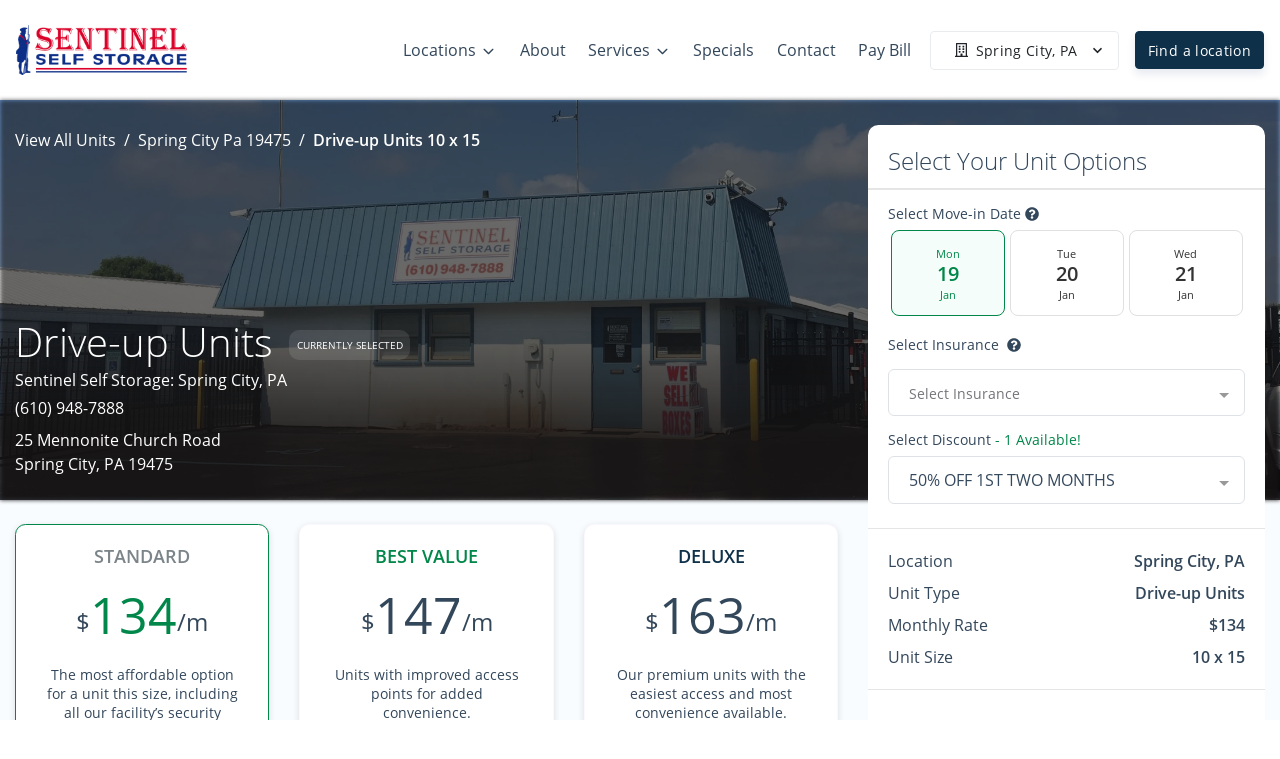

--- FILE ---
content_type: application/javascript; charset=UTF-8
request_url: https://www.storeatsentinel.com/_nuxt/static/1767821220/manifest.js
body_size: 6456
content:
__NUXT_JSONP__("manifest.js", (function(a,b,c,d,e,f,g,h,i,j,k,l,m,n,o,p,q,r,s,t,u,v,w){return {routes:["\u002F",a,"\u002Fprivacy-policy","\u002Freviews\u002Fnorth-broadway-pennsville-nj-08070","\u002Fcontact","\u002Fabout","\u002Fcustomer-portal\u002Flogin","\u002Fcustomer-portal\u002Fforgot-password","\u002Fview-locations","\u002Fprivacy","\u002Ffaqs","\u002Fcustomer-portal\u002Fclaim-account","\u002Fcubby-checkout","\u002Fsize-guide","\u002Fspecials","\u002Fstorage-tips",b,"\u002Fspecialty-storage","\u002Fauctions","\u002Faccessibility",c,d,e,f,g,h,i,j,k,l,m,n,o,p,q,r,s,t,u,v,w,"\u002Freviews\u002Feast-lea-blvd-wilmington-de-19802","\u002Freviews","\u002Freviews\u002Fhigh-bridge-nj-08829","\u002Freviews\u002Fspring-city-pa-19475","\u002Freviews\u002Fstewartsville-nj-08886","\u002Freviews\u002Fsouth-hook-rd-pennsville-nj-08070","\u002Freviews\u002Ffelton-de-19943","\u002Freviews\u002Fchurchville-md-21028",e,i,o,u,r,w,k,h,l,p,m,g,q,f,s,d,j,c,b,t,n,"\u002Freviews\u002Fflemington-nj-08822",v,a,"\u002Freviews\u002Fnewark-de-19711","\u002Freviews\u002Fnorth-wilmington-de-19809","\u002Freviews\u002Fmiddletown-de-19709","\u002Freviews\u002Fboyds-corner-middletown-de-19709","\u002Freviews\u002Ffirst-state-blvd-wilmington-de-19804","\u002Freviews\u002Fdover-de-19901","\u002Freviews\u002Fsmyrna-de-19977","\u002Freviews\u002Fdover-de-19904","\u002Freviews\u002Felkton-md-21921","\u002Freviews\u002Findustrial-road-middletown-de-19709","\u002Freviews\u002Fpenns-grove-nj-08069","\u002Freviews\u002Fnew-castle-de-19720","\u002Freviews\u002Fmillsboro-de-19966","\u002Freviews\u002Frio-grande-nj-08242","\u002Flocations\u002Fnewark-de-19711\u002Fview-unit\u002F3\u002F5","\u002Flocations\u002Frio-grande-nj-08242\u002Fview-unit\u002F3\u002F4","\u002Flocations\u002Frio-grande-nj-08242\u002Fview-unit\u002F3\u002F4\u002F878\u002Frent","\u002Flocations\u002Ffirst-state-blvd-wilmington-de-19804\u002Fview-unit\u002F3\u002F5","\u002Flocations\u002Fnew-castle-de-19720\u002Fview-unit\u002F3\u002F5","\u002Flocations\u002Fnew-castle-de-19720\u002Fview-unit\u002F3\u002F5\u002F1538\u002Frent","\u002Flocations\u002Ffirst-state-blvd-wilmington-de-19804\u002Fview-unit\u002F3\u002F5\u002F624\u002Freserve","\u002Flocations\u002Fnewark-de-19711\u002Fview-unit\u002F3\u002F5\u002F171\u002Freserve","\u002Flocations\u002Fnewark-de-19711\u002Fview-unit\u002F3\u002F5\u002F171\u002Frent","\u002Flocations\u002Frio-grande-nj-08242\u002Fview-unit\u002F3\u002F4\u002F878","\u002Flocations\u002Fnewark-de-19711\u002Fview-unit\u002F3\u002F5\u002F1532","\u002Flocations\u002Frio-grande-nj-08242\u002Fview-unit\u002F3\u002F4\u002F878\u002Freserve","\u002Flocations\u002Ffirst-state-blvd-wilmington-de-19804\u002Fview-unit\u002F3\u002F5\u002F624\u002Frent","\u002Flocations\u002Fnew-castle-de-19720\u002Fview-unit\u002F3\u002F5\u002F1538\u002Freserve","\u002Flocations\u002Fnewark-de-19711\u002Fview-unit\u002F3\u002F5\u002F171","\u002Flocations\u002Ffirst-state-blvd-wilmington-de-19804\u002Fview-unit\u002F3\u002F5\u002F624","\u002Flocations\u002Fnew-castle-de-19720\u002Fview-unit\u002F3\u002F5\u002F1538","\u002Flocations\u002Fnewark-de-19711\u002Fview-unit\u002F3\u002F5\u002F1532\u002Frent","\u002Flocations\u002Fnewark-de-19711\u002Fview-unit\u002F3\u002F5\u002F1532\u002Freserve","\u002Flocations\u002Ffirst-state-blvd-wilmington-de-19804\u002Fview-unit\u002F3\u002F5\u002F1422","\u002Flocations\u002Ffirst-state-blvd-wilmington-de-19804\u002Fview-unit\u002F3\u002F5\u002F1422\u002Frent","\u002Flocations\u002Ffirst-state-blvd-wilmington-de-19804\u002Fview-unit\u002F3\u002F5\u002F1422\u002Freserve","\u002Flocations\u002Fspring-city-pa-19475\u002Fview-unit\u002F1\u002F20","\u002Flocations\u002Fspring-city-pa-19475\u002Fview-unit\u002F1\u002F20\u002F1002","\u002Flocations\u002Fspring-city-pa-19475\u002Fview-unit\u002F1\u002F20\u002F1002\u002Frent","\u002Flocations\u002Fspring-city-pa-19475\u002Fview-unit\u002F1\u002F20\u002F1002\u002Freserve","\u002Flocations\u002Feast-lea-blvd-wilmington-de-19802\u002Fview-unit\u002F1\u002F20","\u002Flocations\u002Feast-lea-blvd-wilmington-de-19802\u002Fview-unit\u002F1\u002F20\u002F218","\u002Flocations\u002Feast-lea-blvd-wilmington-de-19802\u002Fview-unit\u002F1\u002F20\u002F218\u002Freserve","\u002Flocations\u002Ffelton-de-19943\u002Fview-unit\u002F1\u002F20","\u002Flocations\u002Ffelton-de-19943\u002Fview-unit\u002F1\u002F20\u002F1635","\u002Flocations\u002Ffelton-de-19943\u002Fview-unit\u002F1\u002F20\u002F1635\u002Frent","\u002Flocations\u002Ffelton-de-19943\u002Fview-unit\u002F1\u002F20\u002F1635\u002Freserve","\u002Flocations\u002Fdover-de-19904\u002Fview-unit\u002F1\u002F20","\u002Flocations\u002Fdover-de-19904\u002Fview-unit\u002F1\u002F20\u002F260","\u002Flocations\u002Fdover-de-19904\u002Fview-unit\u002F1\u002F20\u002F260\u002Frent","\u002Flocations\u002Fdover-de-19904\u002Fview-unit\u002F1\u002F20\u002F260\u002Freserve","\u002Flocations\u002Fnewark-de-19711\u002Fview-unit\u002F1\u002F20","\u002Flocations\u002Fnewark-de-19711\u002Fview-unit\u002F1\u002F20\u002F172","\u002Flocations\u002Fnewark-de-19711\u002Fview-unit\u002F1\u002F20\u002F172\u002Frent","\u002Flocations\u002Fnewark-de-19711\u002Fview-unit\u002F1\u002F20\u002F172\u002Freserve","\u002Flocations\u002Ffirst-state-blvd-wilmington-de-19804\u002Fview-unit\u002F5\u002F5","\u002Flocations\u002Ffirst-state-blvd-wilmington-de-19804\u002Fview-unit\u002F5\u002F5\u002F624","\u002Flocations\u002Ffirst-state-blvd-wilmington-de-19804\u002Fview-unit\u002F5\u002F5\u002F624\u002Frent","\u002Flocations\u002Ffirst-state-blvd-wilmington-de-19804\u002Fview-unit\u002F5\u002F5\u002F624\u002Freserve","\u002Flocations\u002Fnew-castle-de-19720\u002Fview-unit\u002F5\u002F5","\u002Flocations\u002Fnew-castle-de-19720\u002Fview-unit\u002F5\u002F5\u002F1538","\u002Flocations\u002Fnew-castle-de-19720\u002Fview-unit\u002F5\u002F5\u002F1538\u002Frent","\u002Flocations\u002Fnew-castle-de-19720\u002Fview-unit\u002F5\u002F5\u002F1538\u002Freserve","\u002Flocations\u002Fnew-castle-de-19720\u002Fview-unit\u002F5\u002F5\u002F1539","\u002Flocations\u002Fnew-castle-de-19720\u002Fview-unit\u002F5\u002F5\u002F1539\u002Frent","\u002Flocations\u002Fnew-castle-de-19720\u002Fview-unit\u002F5\u002F5\u002F1539\u002Freserve","\u002Flocations\u002Felkton-md-21921\u002Fview-unit\u002F5\u002F5","\u002Flocations\u002Felkton-md-21921\u002Fview-unit\u002F5\u002F5\u002F1540","\u002Flocations\u002Felkton-md-21921\u002Fview-unit\u002F5\u002F5\u002F1540\u002Frent","\u002Flocations\u002Felkton-md-21921\u002Fview-unit\u002F5\u002F5\u002F1540\u002Freserve","\u002Flocations\u002Fspring-city-pa-19475\u002Fview-unit\u002F5\u002F5","\u002Flocations\u002Fspring-city-pa-19475\u002Fview-unit\u002F5\u002F5\u002F1001","\u002Flocations\u002Fspring-city-pa-19475\u002Fview-unit\u002F5\u002F5\u002F1001\u002Frent","\u002Flocations\u002Fspring-city-pa-19475\u002Fview-unit\u002F5\u002F5\u002F1001\u002Freserve","\u002Flocations\u002Frio-grande-nj-08242\u002Fview-unit\u002F5\u002F5","\u002Flocations\u002Frio-grande-nj-08242\u002Fview-unit\u002F5\u002F5\u002F882","\u002Flocations\u002Frio-grande-nj-08242\u002Fview-unit\u002F5\u002F5\u002F882\u002Frent","\u002Flocations\u002Frio-grande-nj-08242\u002Fview-unit\u002F5\u002F5\u002F882\u002Freserve","\u002Flocations\u002Fnewark-de-19711\u002Fview-unit\u002F5\u002F5","\u002Flocations\u002Fnewark-de-19711\u002Fview-unit\u002F5\u002F5\u002F171","\u002Flocations\u002Fnewark-de-19711\u002Fview-unit\u002F5\u002F5\u002F171\u002Frent","\u002Flocations\u002Fnewark-de-19711\u002Fview-unit\u002F5\u002F5\u002F171\u002Freserve","\u002Flocations\u002Fstewartsville-nj-08886\u002Fview-unit\u002F5\u002F5","\u002Flocations\u002Fstewartsville-nj-08886\u002Fview-unit\u002F5\u002F5\u002F1550","\u002Flocations\u002Fstewartsville-nj-08886\u002Fview-unit\u002F5\u002F5\u002F1550\u002Frent","\u002Flocations\u002Fstewartsville-nj-08886\u002Fview-unit\u002F5\u002F5\u002F1550\u002Freserve","\u002Flocations\u002Fnewark-de-19711\u002Fview-unit\u002F5\u002F5\u002F1532","\u002Flocations\u002Fnewark-de-19711\u002Fview-unit\u002F5\u002F5\u002F1532\u002Frent","\u002Flocations\u002Fnewark-de-19711\u002Fview-unit\u002F5\u002F5\u002F1532\u002Freserve","\u002Flocations\u002Fnewark-de-19711\u002Fview-unit\u002F5\u002F5\u002F173","\u002Flocations\u002Fnewark-de-19711\u002Fview-unit\u002F5\u002F5\u002F173\u002Frent","\u002Flocations\u002Fnewark-de-19711\u002Fview-unit\u002F5\u002F5\u002F173\u002Freserve","\u002Flocations\u002Fchurchville-md-21028\u002Fview-unit\u002F5\u002F5","\u002Flocations\u002Fchurchville-md-21028\u002Fview-unit\u002F5\u002F5\u002F1426","\u002Flocations\u002Fchurchville-md-21028\u002Fview-unit\u002F5\u002F5\u002F1426\u002Frent","\u002Flocations\u002Fchurchville-md-21028\u002Fview-unit\u002F5\u002F5\u002F1426\u002Freserve","\u002Flocations\u002Feast-lea-blvd-wilmington-de-19802\u002Fview-unit\u002F5\u002F5","\u002Flocations\u002Feast-lea-blvd-wilmington-de-19802\u002Fview-unit\u002F5\u002F5\u002F217","\u002Flocations\u002Feast-lea-blvd-wilmington-de-19802\u002Fview-unit\u002F5\u002F5\u002F217\u002Freserve","\u002Flocations\u002Ffirst-state-blvd-wilmington-de-19804\u002Fview-unit\u002F5\u002F5\u002F1421","\u002Flocations\u002Ffirst-state-blvd-wilmington-de-19804\u002Fview-unit\u002F5\u002F5\u002F1421\u002Frent","\u002Flocations\u002Ffirst-state-blvd-wilmington-de-19804\u002Fview-unit\u002F5\u002F5\u002F1421\u002Freserve","\u002Flocations\u002Fboyds-corner-middletown-de-19709\u002Fview-unit\u002F5\u002F5","\u002Flocations\u002Fboyds-corner-middletown-de-19709\u002Fview-unit\u002F5\u002F5\u002F1501","\u002Flocations\u002Fboyds-corner-middletown-de-19709\u002Fview-unit\u002F5\u002F5\u002F1501\u002Frent","\u002Flocations\u002Fboyds-corner-middletown-de-19709\u002Fview-unit\u002F5\u002F5\u002F1501\u002Freserve","\u002Flocations\u002Fboyds-corner-middletown-de-19709\u002Fview-unit\u002F5\u002F5\u002F1502","\u002Flocations\u002Fboyds-corner-middletown-de-19709\u002Fview-unit\u002F5\u002F5\u002F1502\u002Frent","\u002Flocations\u002Fboyds-corner-middletown-de-19709\u002Fview-unit\u002F5\u002F5\u002F1502\u002Freserve","\u002Flocations\u002Frio-grande-nj-08242\u002Fview-unit\u002F5\u002F5\u002F881","\u002Flocations\u002Frio-grande-nj-08242\u002Fview-unit\u002F5\u002F5\u002F881\u002Frent","\u002Flocations\u002Frio-grande-nj-08242\u002Fview-unit\u002F5\u002F5\u002F881\u002Freserve","\u002Flocations\u002Fmiddletown-de-19709\u002Fview-unit\u002F5\u002F5","\u002Flocations\u002Fmiddletown-de-19709\u002Fview-unit\u002F5\u002F5\u002F227","\u002Flocations\u002Fmiddletown-de-19709\u002Fview-unit\u002F5\u002F5\u002F227\u002Frent","\u002Flocations\u002Fmiddletown-de-19709\u002Fview-unit\u002F5\u002F5\u002F227\u002Freserve","\u002Flocations\u002Fchurchville-md-21028\u002Fview-unit\u002F5\u002F5\u002F1425","\u002Flocations\u002Fchurchville-md-21028\u002Fview-unit\u002F5\u002F5\u002F1425\u002Frent","\u002Flocations\u002Fchurchville-md-21028\u002Fview-unit\u002F5\u002F5\u002F1425\u002Freserve","\u002Flocations\u002Fstewartsville-nj-08886\u002Fview-unit\u002F5\u002F5\u002F1510","\u002Flocations\u002Fstewartsville-nj-08886\u002Fview-unit\u002F5\u002F5\u002F1510\u002Frent","\u002Flocations\u002Fstewartsville-nj-08886\u002Fview-unit\u002F5\u002F5\u002F1510\u002Freserve","\u002Flocations\u002Ffelton-de-19943\u002Fview-unit\u002F5\u002F5","\u002Flocations\u002Ffelton-de-19943\u002Fview-unit\u002F5\u002F5\u002F1639","\u002Flocations\u002Ffelton-de-19943\u002Fview-unit\u002F5\u002F5\u002F1639\u002Frent","\u002Flocations\u002Ffelton-de-19943\u002Fview-unit\u002F5\u002F5\u002F1639\u002Freserve","\u002Flocations\u002Fdover-de-19901\u002Fview-unit\u002F5\u002F5","\u002Flocations\u002Fdover-de-19901\u002Fview-unit\u002F5\u002F5\u002F180","\u002Flocations\u002Fdover-de-19901\u002Fview-unit\u002F5\u002F5\u002F180\u002Frent","\u002Flocations\u002Fdover-de-19901\u002Fview-unit\u002F5\u002F5\u002F180\u002Freserve","\u002Flocations\u002Fdover-de-19904\u002Fview-unit\u002F1\u002F25","\u002Flocations\u002Fdover-de-19904\u002Fview-unit\u002F1\u002F25\u002F260","\u002Flocations\u002Fdover-de-19904\u002Fview-unit\u002F1\u002F25\u002F260\u002Frent","\u002Flocations\u002Fdover-de-19904\u002Fview-unit\u002F1\u002F25\u002F260\u002Freserve","\u002Flocations\u002Frio-grande-nj-08242\u002Fview-unit\u002F5\u002F5\u002F878","\u002Flocations\u002Frio-grande-nj-08242\u002Fview-unit\u002F5\u002F5\u002F878\u002Frent","\u002Flocations\u002Frio-grande-nj-08242\u002Fview-unit\u002F5\u002F5\u002F878\u002Freserve","\u002Flocations\u002Frio-grande-nj-08242\u002Fview-unit\u002F5\u002F5\u002F1545","\u002Flocations\u002Frio-grande-nj-08242\u002Fview-unit\u002F5\u002F5\u002F1545\u002Frent","\u002Flocations\u002Frio-grande-nj-08242\u002Fview-unit\u002F5\u002F5\u002F1545\u002Freserve","\u002Flocations\u002Findustrial-road-middletown-de-19709\u002Fview-unit\u002F5\u002F5","\u002Flocations\u002Findustrial-road-middletown-de-19709\u002Fview-unit\u002F5\u002F5\u002F226","\u002Flocations\u002Findustrial-road-middletown-de-19709\u002Fview-unit\u002F5\u002F5\u002F226\u002Frent","\u002Flocations\u002Findustrial-road-middletown-de-19709\u002Fview-unit\u002F5\u002F5\u002F226\u002Freserve","\u002Flocations\u002Ffelton-de-19943\u002Fview-unit\u002F5\u002F5\u002F1637","\u002Flocations\u002Ffelton-de-19943\u002Fview-unit\u002F5\u002F5\u002F1637\u002Frent","\u002Flocations\u002Ffelton-de-19943\u002Fview-unit\u002F5\u002F5\u002F1637\u002Freserve","\u002Flocations\u002Fsmyrna-de-19977\u002Fview-unit\u002F5\u002F5","\u002Flocations\u002Fsmyrna-de-19977\u002Fview-unit\u002F5\u002F5\u002F1543","\u002Flocations\u002Fsmyrna-de-19977\u002Fview-unit\u002F5\u002F5\u002F1543\u002Frent","\u002Flocations\u002Fsmyrna-de-19977\u002Fview-unit\u002F5\u002F5\u002F1543\u002Freserve","\u002Flocations\u002Fdover-de-19901\u002Fview-unit\u002F5\u002F5\u002F183","\u002Flocations\u002Fdover-de-19901\u002Fview-unit\u002F5\u002F5\u002F183\u002Frent","\u002Flocations\u002Fdover-de-19901\u002Fview-unit\u002F5\u002F5\u002F183\u002Freserve","\u002Flocations\u002Fhigh-bridge-nj-08829\u002Fview-unit\u002F5\u002F5","\u002Flocations\u002Fhigh-bridge-nj-08829\u002Fview-unit\u002F5\u002F5\u002F994","\u002Flocations\u002Fhigh-bridge-nj-08829\u002Fview-unit\u002F5\u002F5\u002F994\u002Frent","\u002Flocations\u002Fhigh-bridge-nj-08829\u002Fview-unit\u002F5\u002F5\u002F994\u002Freserve","\u002Flocations\u002Fnorth-broadway-pennsville-nj-08070\u002Fview-unit\u002F5\u002F5","\u002Flocations\u002Fnorth-broadway-pennsville-nj-08070\u002Fview-unit\u002F5\u002F5\u002F1036","\u002Flocations\u002Fnorth-broadway-pennsville-nj-08070\u002Fview-unit\u002F5\u002F5\u002F1036\u002Freserve","\u002Flocations\u002Fpenns-grove-nj-08069\u002Fview-unit\u002F5\u002F5","\u002Flocations\u002Fpenns-grove-nj-08069\u002Fview-unit\u002F5\u002F5\u002F740","\u002Flocations\u002Fpenns-grove-nj-08069\u002Fview-unit\u002F5\u002F5\u002F740\u002Frent","\u002Flocations\u002Fpenns-grove-nj-08069\u002Fview-unit\u002F5\u002F5\u002F740\u002Freserve","\u002Flocations\u002Frio-grande-nj-08242\u002Fview-unit\u002F1\u002F25","\u002Flocations\u002Frio-grande-nj-08242\u002Fview-unit\u002F1\u002F25\u002F837","\u002Flocations\u002Frio-grande-nj-08242\u002Fview-unit\u002F1\u002F25\u002F837\u002Frent","\u002Flocations\u002Frio-grande-nj-08242\u002Fview-unit\u002F1\u002F25\u002F837\u002Freserve","\u002Flocations\u002Fmiddletown-de-19709\u002Fview-unit\u002F1\u002F25","\u002Flocations\u002Fmiddletown-de-19709\u002Fview-unit\u002F1\u002F25\u002F228","\u002Flocations\u002Fmiddletown-de-19709\u002Fview-unit\u002F1\u002F25\u002F228\u002Frent","\u002Flocations\u002Fmiddletown-de-19709\u002Fview-unit\u002F1\u002F25\u002F228\u002Freserve","\u002Flocations\u002Ffelton-de-19943\u002Fview-unit\u002F1\u002F30","\u002Flocations\u002Ffelton-de-19943\u002Fview-unit\u002F1\u002F30\u002F1635","\u002Flocations\u002Ffelton-de-19943\u002Fview-unit\u002F1\u002F30\u002F1635\u002Frent","\u002Flocations\u002Ffelton-de-19943\u002Fview-unit\u002F1\u002F30\u002F1635\u002Freserve","\u002Flocations\u002Frio-grande-nj-08242\u002Fview-unit\u002F3\u002F10","\u002Flocations\u002Frio-grande-nj-08242\u002Fview-unit\u002F3\u002F10\u002F882","\u002Flocations\u002Frio-grande-nj-08242\u002Fview-unit\u002F3\u002F10\u002F882\u002Frent","\u002Flocations\u002Frio-grande-nj-08242\u002Fview-unit\u002F3\u002F10\u002F882\u002Freserve","\u002Flocations\u002Fdover-de-19904\u002Fview-unit\u002F1\u002F30","\u002Flocations\u002Fdover-de-19904\u002Fview-unit\u002F1\u002F30\u002F260","\u002Flocations\u002Fdover-de-19904\u002Fview-unit\u002F1\u002F30\u002F260\u002Frent","\u002Flocations\u002Fdover-de-19904\u002Fview-unit\u002F1\u002F30\u002F260\u002Freserve","\u002Flocations\u002Fmillsboro-de-19966\u002Fview-unit\u002F1\u002F30","\u002Flocations\u002Fmillsboro-de-19966\u002Fview-unit\u002F1\u002F30\u002F167","\u002Flocations\u002Fmillsboro-de-19966\u002Fview-unit\u002F1\u002F30\u002F167\u002Frent","\u002Flocations\u002Fmillsboro-de-19966\u002Fview-unit\u002F1\u002F30\u002F167\u002Freserve","\u002Flocations\u002Fpenns-grove-nj-08069\u002Fview-unit\u002F1\u002F30","\u002Flocations\u002Fpenns-grove-nj-08069\u002Fview-unit\u002F1\u002F30\u002F741","\u002Flocations\u002Fpenns-grove-nj-08069\u002Fview-unit\u002F1\u002F30\u002F741\u002Frent","\u002Flocations\u002Fpenns-grove-nj-08069\u002Fview-unit\u002F1\u002F30\u002F741\u002Freserve","\u002Flocations\u002Fspring-city-pa-19475\u002Fview-unit\u002F1\u002F30","\u002Flocations\u002Fspring-city-pa-19475\u002Fview-unit\u002F1\u002F30\u002F1002","\u002Flocations\u002Fspring-city-pa-19475\u002Fview-unit\u002F1\u002F30\u002F1002\u002Frent","\u002Flocations\u002Fspring-city-pa-19475\u002Fview-unit\u002F1\u002F30\u002F1002\u002Freserve","\u002Flocations\u002Findustrial-road-middletown-de-19709\u002Fview-unit\u002F1\u002F30","\u002Flocations\u002Findustrial-road-middletown-de-19709\u002Fview-unit\u002F1\u002F30\u002F229","\u002Flocations\u002Findustrial-road-middletown-de-19709\u002Fview-unit\u002F1\u002F30\u002F229\u002Frent","\u002Flocations\u002Findustrial-road-middletown-de-19709\u002Fview-unit\u002F1\u002F30\u002F229\u002Freserve","\u002Flocations\u002Frio-grande-nj-08242\u002Fview-unit\u002F1\u002F30","\u002Flocations\u002Frio-grande-nj-08242\u002Fview-unit\u002F1\u002F30\u002F837","\u002Flocations\u002Frio-grande-nj-08242\u002Fview-unit\u002F1\u002F30\u002F837\u002Frent","\u002Flocations\u002Frio-grande-nj-08242\u002Fview-unit\u002F1\u002F30\u002F837\u002Freserve","\u002Flocations\u002Fboyds-corner-middletown-de-19709\u002Fview-unit\u002F1\u002F30","\u002Flocations\u002Fboyds-corner-middletown-de-19709\u002Fview-unit\u002F1\u002F30\u002F1473","\u002Flocations\u002Fboyds-corner-middletown-de-19709\u002Fview-unit\u002F1\u002F30\u002F1473\u002Frent","\u002Flocations\u002Fboyds-corner-middletown-de-19709\u002Fview-unit\u002F1\u002F30\u002F1473\u002Freserve","\u002Flocations\u002Fdover-de-19904\u002Fview-unit\u002F1\u002F35","\u002Flocations\u002Fdover-de-19904\u002Fview-unit\u002F1\u002F35\u002F260","\u002Flocations\u002Fdover-de-19904\u002Fview-unit\u002F1\u002F35\u002F260\u002Frent","\u002Flocations\u002Fdover-de-19904\u002Fview-unit\u002F1\u002F35\u002F260\u002Freserve","\u002Flocations\u002Fspring-city-pa-19475\u002Fview-unit\u002F1\u002F35","\u002Flocations\u002Fspring-city-pa-19475\u002Fview-unit\u002F1\u002F35\u002F1002","\u002Flocations\u002Fspring-city-pa-19475\u002Fview-unit\u002F1\u002F35\u002F1002\u002Frent","\u002Flocations\u002Fspring-city-pa-19475\u002Fview-unit\u002F1\u002F35\u002F1002\u002Freserve","\u002Flocations\u002Findustrial-road-middletown-de-19709\u002Fview-unit\u002F1\u002F35","\u002Flocations\u002Findustrial-road-middletown-de-19709\u002Fview-unit\u002F1\u002F35\u002F229","\u002Flocations\u002Findustrial-road-middletown-de-19709\u002Fview-unit\u002F1\u002F35\u002F229\u002Frent","\u002Flocations\u002Findustrial-road-middletown-de-19709\u002Fview-unit\u002F1\u002F35\u002F229\u002Freserve","\u002Flocations\u002Frio-grande-nj-08242\u002Fview-unit\u002F5\u002F8","\u002Flocations\u002Frio-grande-nj-08242\u002Fview-unit\u002F5\u002F8\u002F882","\u002Flocations\u002Frio-grande-nj-08242\u002Fview-unit\u002F5\u002F8\u002F882\u002Frent","\u002Flocations\u002Frio-grande-nj-08242\u002Fview-unit\u002F5\u002F8\u002F882\u002Freserve","\u002Flocations\u002Fdover-de-19904\u002Fview-unit\u002F1\u002F40","\u002Flocations\u002Fdover-de-19904\u002Fview-unit\u002F1\u002F40\u002F260","\u002Flocations\u002Fdover-de-19904\u002Fview-unit\u002F1\u002F40\u002F260\u002Frent","\u002Flocations\u002Fdover-de-19904\u002Fview-unit\u002F1\u002F40\u002F260\u002Freserve","\u002Flocations\u002Fspring-city-pa-19475\u002Fview-unit\u002F1\u002F40","\u002Flocations\u002Fspring-city-pa-19475\u002Fview-unit\u002F1\u002F40\u002F1002","\u002Flocations\u002Fspring-city-pa-19475\u002Fview-unit\u002F1\u002F40\u002F1002\u002Frent","\u002Flocations\u002Fspring-city-pa-19475\u002Fview-unit\u002F1\u002F40\u002F1002\u002Freserve","\u002Flocations\u002Fboyds-corner-middletown-de-19709\u002Fview-unit\u002F1\u002F40","\u002Flocations\u002Fboyds-corner-middletown-de-19709\u002Fview-unit\u002F1\u002F40\u002F1473","\u002Flocations\u002Fboyds-corner-middletown-de-19709\u002Fview-unit\u002F1\u002F40\u002F1473\u002Frent","\u002Flocations\u002Fboyds-corner-middletown-de-19709\u002Fview-unit\u002F1\u002F40\u002F1473\u002Freserve","\u002Flocations\u002Fstewartsville-nj-08886\u002Fview-unit\u002F1\u002F40","\u002Flocations\u002Fstewartsville-nj-08886\u002Fview-unit\u002F1\u002F40\u002F1176","\u002Flocations\u002Fstewartsville-nj-08886\u002Fview-unit\u002F1\u002F40\u002F1176\u002Frent","\u002Flocations\u002Fstewartsville-nj-08886\u002Fview-unit\u002F1\u002F40\u002F1176\u002Freserve","\u002Flocations\u002Ffelton-de-19943\u002Fview-unit\u002F1\u002F45","\u002Flocations\u002Ffelton-de-19943\u002Fview-unit\u002F1\u002F45\u002F1635","\u002Flocations\u002Ffelton-de-19943\u002Fview-unit\u002F1\u002F45\u002F1635\u002Frent","\u002Flocations\u002Ffelton-de-19943\u002Fview-unit\u002F1\u002F45\u002F1635\u002Freserve","\u002Flocations\u002Fdover-de-19904\u002Fview-unit\u002F1\u002F45","\u002Flocations\u002Fdover-de-19904\u002Fview-unit\u002F1\u002F45\u002F260","\u002Flocations\u002Fdover-de-19904\u002Fview-unit\u002F1\u002F45\u002F260\u002Frent","\u002Flocations\u002Fdover-de-19904\u002Fview-unit\u002F1\u002F45\u002F260\u002Freserve","\u002Flocations\u002Fboyds-corner-middletown-de-19709\u002Fview-unit\u002F1\u002F45","\u002Flocations\u002Fboyds-corner-middletown-de-19709\u002Fview-unit\u002F1\u002F45\u002F1473","\u002Flocations\u002Fboyds-corner-middletown-de-19709\u002Fview-unit\u002F1\u002F45\u002F1473\u002Frent","\u002Flocations\u002Fboyds-corner-middletown-de-19709\u002Fview-unit\u002F1\u002F45\u002F1473\u002Freserve","\u002Flocations\u002Ffirst-state-blvd-wilmington-de-19804\u002Fview-unit\u002F5\u002F10","\u002Flocations\u002Ffirst-state-blvd-wilmington-de-19804\u002Fview-unit\u002F5\u002F10\u002F624","\u002Flocations\u002Ffirst-state-blvd-wilmington-de-19804\u002Fview-unit\u002F5\u002F10\u002F624\u002Frent","\u002Flocations\u002Ffirst-state-blvd-wilmington-de-19804\u002Fview-unit\u002F5\u002F10\u002F624\u002Freserve","\u002Flocations\u002Fnewark-de-19711\u002Fview-unit\u002F5\u002F10","\u002Flocations\u002Fnewark-de-19711\u002Fview-unit\u002F5\u002F10\u002F171","\u002Flocations\u002Fnewark-de-19711\u002Fview-unit\u002F5\u002F10\u002F171\u002Frent","\u002Flocations\u002Fnewark-de-19711\u002Fview-unit\u002F5\u002F10\u002F171\u002Freserve","\u002Flocations\u002Fnew-castle-de-19720\u002Fview-unit\u002F5\u002F10","\u002Flocations\u002Fnew-castle-de-19720\u002Fview-unit\u002F5\u002F10\u002F1538","\u002Flocations\u002Fnew-castle-de-19720\u002Fview-unit\u002F5\u002F10\u002F1538\u002Frent","\u002Flocations\u002Fnew-castle-de-19720\u002Fview-unit\u002F5\u002F10\u002F1538\u002Freserve","\u002Flocations\u002Fnewark-de-19711\u002Fview-unit\u002F5\u002F10\u002F173","\u002Flocations\u002Fnewark-de-19711\u002Fview-unit\u002F5\u002F10\u002F173\u002Frent","\u002Flocations\u002Fnewark-de-19711\u002Fview-unit\u002F5\u002F10\u002F173\u002Freserve","\u002Flocations\u002Fmillsboro-de-19966\u002Fview-unit\u002F5\u002F10","\u002Flocations\u002Fmillsboro-de-19966\u002Fview-unit\u002F5\u002F10\u002F166","\u002Flocations\u002Fmillsboro-de-19966\u002Fview-unit\u002F5\u002F10\u002F166\u002Frent","\u002Flocations\u002Fmillsboro-de-19966\u002Fview-unit\u002F5\u002F10\u002F166\u002Freserve","\u002Flocations\u002Fnewark-de-19711\u002Fview-unit\u002F5\u002F10\u002F1532","\u002Flocations\u002Fnewark-de-19711\u002Fview-unit\u002F5\u002F10\u002F1532\u002Frent","\u002Flocations\u002Fnewark-de-19711\u002Fview-unit\u002F5\u002F10\u002F1532\u002Freserve","\u002Flocations\u002Frio-grande-nj-08242\u002Fview-unit\u002F5\u002F10","\u002Flocations\u002Frio-grande-nj-08242\u002Fview-unit\u002F5\u002F10\u002F881","\u002Flocations\u002Frio-grande-nj-08242\u002Fview-unit\u002F5\u002F10\u002F881\u002Frent","\u002Flocations\u002Frio-grande-nj-08242\u002Fview-unit\u002F5\u002F10\u002F881\u002Freserve","\u002Flocations\u002Frio-grande-nj-08242\u002Fview-unit\u002F5\u002F10\u002F882","\u002Flocations\u002Frio-grande-nj-08242\u002Fview-unit\u002F5\u002F10\u002F882\u002Frent","\u002Flocations\u002Frio-grande-nj-08242\u002Fview-unit\u002F5\u002F10\u002F882\u002Freserve","\u002Flocations\u002Frio-grande-nj-08242\u002Fview-unit\u002F5\u002F10\u002F1545","\u002Flocations\u002Frio-grande-nj-08242\u002Fview-unit\u002F5\u002F10\u002F1545\u002Frent","\u002Flocations\u002Frio-grande-nj-08242\u002Fview-unit\u002F5\u002F10\u002F1545\u002Freserve","\u002Flocations\u002Frio-grande-nj-08242\u002Fview-unit\u002F5\u002F10\u002F878","\u002Flocations\u002Frio-grande-nj-08242\u002Fview-unit\u002F5\u002F10\u002F878\u002Frent","\u002Flocations\u002Frio-grande-nj-08242\u002Fview-unit\u002F5\u002F10\u002F878\u002Freserve","\u002Flocations\u002Felkton-md-21921\u002Fview-unit\u002F5\u002F10","\u002Flocations\u002Felkton-md-21921\u002Fview-unit\u002F5\u002F10\u002F1540","\u002Flocations\u002Felkton-md-21921\u002Fview-unit\u002F5\u002F10\u002F1540\u002Frent","\u002Flocations\u002Felkton-md-21921\u002Fview-unit\u002F5\u002F10\u002F1540\u002Freserve","\u002Flocations\u002Fspring-city-pa-19475\u002Fview-unit\u002F5\u002F10","\u002Flocations\u002Fspring-city-pa-19475\u002Fview-unit\u002F5\u002F10\u002F1001","\u002Flocations\u002Fspring-city-pa-19475\u002Fview-unit\u002F5\u002F10\u002F1001\u002Frent","\u002Flocations\u002Fspring-city-pa-19475\u002Fview-unit\u002F5\u002F10\u002F1001\u002Freserve","\u002Flocations\u002Fnew-castle-de-19720\u002Fview-unit\u002F5\u002F10\u002F199","\u002Flocations\u002Fnew-castle-de-19720\u002Fview-unit\u002F5\u002F10\u002F199\u002Frent","\u002Flocations\u002Fnew-castle-de-19720\u002Fview-unit\u002F5\u002F10\u002F199\u002Freserve","\u002Flocations\u002Felkton-md-21921\u002Fview-unit\u002F5\u002F10\u002F221","\u002Flocations\u002Felkton-md-21921\u002Fview-unit\u002F5\u002F10\u002F221\u002Frent","\u002Flocations\u002Felkton-md-21921\u002Fview-unit\u002F5\u002F10\u002F221\u002Freserve","\u002Flocations\u002Fchurchville-md-21028\u002Fview-unit\u002F5\u002F10","\u002Flocations\u002Fchurchville-md-21028\u002Fview-unit\u002F5\u002F10\u002F1425","\u002Flocations\u002Fchurchville-md-21028\u002Fview-unit\u002F5\u002F10\u002F1425\u002Frent","\u002Flocations\u002Fchurchville-md-21028\u002Fview-unit\u002F5\u002F10\u002F1425\u002Freserve","\u002Flocations\u002Fnew-castle-de-19720\u002Fview-unit\u002F5\u002F10\u002F1539","\u002Flocations\u002Fnew-castle-de-19720\u002Fview-unit\u002F5\u002F10\u002F1539\u002Frent","\u002Flocations\u002Fnew-castle-de-19720\u002Fview-unit\u002F5\u002F10\u002F1539\u002Freserve","\u002Flocations\u002Ffelton-de-19943\u002Fview-unit\u002F5\u002F10","\u002Flocations\u002Ffelton-de-19943\u002Fview-unit\u002F5\u002F10\u002F1639","\u002Flocations\u002Ffelton-de-19943\u002Fview-unit\u002F5\u002F10\u002F1639\u002Frent","\u002Flocations\u002Ffelton-de-19943\u002Fview-unit\u002F5\u002F10\u002F1639\u002Freserve","\u002Flocations\u002Fboyds-corner-middletown-de-19709\u002Fview-unit\u002F5\u002F10","\u002Flocations\u002Fboyds-corner-middletown-de-19709\u002Fview-unit\u002F5\u002F10\u002F1495","\u002Flocations\u002Fboyds-corner-middletown-de-19709\u002Fview-unit\u002F5\u002F10\u002F1495\u002Frent","\u002Flocations\u002Fboyds-corner-middletown-de-19709\u002Fview-unit\u002F5\u002F10\u002F1495\u002Freserve","\u002Flocations\u002Fchurchville-md-21028\u002Fview-unit\u002F5\u002F10\u002F1426","\u002Flocations\u002Fchurchville-md-21028\u002Fview-unit\u002F5\u002F10\u002F1426\u002Frent","\u002Flocations\u002Fchurchville-md-21028\u002Fview-unit\u002F5\u002F10\u002F1426\u002Freserve","\u002Flocations\u002Ffirst-state-blvd-wilmington-de-19804\u002Fview-unit\u002F5\u002F10\u002F233","\u002Flocations\u002Ffirst-state-blvd-wilmington-de-19804\u002Fview-unit\u002F5\u002F10\u002F233\u002Frent","\u002Flocations\u002Ffirst-state-blvd-wilmington-de-19804\u002Fview-unit\u002F5\u002F10\u002F233\u002Freserve","\u002Flocations\u002Fflemington-nj-08822\u002Fview-unit\u002F5\u002F10","\u002Flocations\u002Fflemington-nj-08822\u002Fview-unit\u002F5\u002F10\u002F945","\u002Flocations\u002Fflemington-nj-08822\u002Fview-unit\u002F5\u002F10\u002F945\u002Frent","\u002Flocations\u002Fflemington-nj-08822\u002Fview-unit\u002F5\u002F10\u002F945\u002Freserve","\u002Flocations\u002Fstewartsville-nj-08886\u002Fview-unit\u002F5\u002F10","\u002Flocations\u002Fstewartsville-nj-08886\u002Fview-unit\u002F5\u002F10\u002F1175","\u002Flocations\u002Fstewartsville-nj-08886\u002Fview-unit\u002F5\u002F10\u002F1175\u002Frent","\u002Flocations\u002Fstewartsville-nj-08886\u002Fview-unit\u002F5\u002F10\u002F1175\u002Freserve","\u002Flocations\u002Fchurchville-md-21028\u002Fview-unit\u002F5\u002F10\u002F1423","\u002Flocations\u002Fchurchville-md-21028\u002Fview-unit\u002F5\u002F10\u002F1423\u002Frent","\u002Flocations\u002Fchurchville-md-21028\u002Fview-unit\u002F5\u002F10\u002F1423\u002Freserve","\u002Flocations\u002Ffelton-de-19943\u002Fview-unit\u002F5\u002F10\u002F1637","\u002Flocations\u002Ffelton-de-19943\u002Fview-unit\u002F5\u002F10\u002F1637\u002Frent","\u002Flocations\u002Ffelton-de-19943\u002Fview-unit\u002F5\u002F10\u002F1637\u002Freserve","\u002Flocations\u002Fstewartsville-nj-08886\u002Fview-unit\u002F5\u002F10\u002F1510","\u002Flocations\u002Fstewartsville-nj-08886\u002Fview-unit\u002F5\u002F10\u002F1510\u002Frent","\u002Flocations\u002Fstewartsville-nj-08886\u002Fview-unit\u002F5\u002F10\u002F1510\u002Freserve","\u002Flocations\u002Fmiddletown-de-19709\u002Fview-unit\u002F5\u002F10","\u002Flocations\u002Fmiddletown-de-19709\u002Fview-unit\u002F5\u002F10\u002F1452","\u002Flocations\u002Fmiddletown-de-19709\u002Fview-unit\u002F5\u002F10\u002F1452\u002Frent","\u002Flocations\u002Fmiddletown-de-19709\u002Fview-unit\u002F5\u002F10\u002F1452\u002Freserve","\u002Flocations\u002Findustrial-road-middletown-de-19709\u002Fview-unit\u002F5\u002F10","\u002Flocations\u002Findustrial-road-middletown-de-19709\u002Fview-unit\u002F5\u002F10\u002F1451","\u002Flocations\u002Findustrial-road-middletown-de-19709\u002Fview-unit\u002F5\u002F10\u002F1451\u002Frent","\u002Flocations\u002Findustrial-road-middletown-de-19709\u002Fview-unit\u002F5\u002F10\u002F1451\u002Freserve","\u002Flocations\u002Fmiddletown-de-19709\u002Fview-unit\u002F5\u002F10\u002F227","\u002Flocations\u002Fmiddletown-de-19709\u002Fview-unit\u002F5\u002F10\u002F227\u002Frent","\u002Flocations\u002Fmiddletown-de-19709\u002Fview-unit\u002F5\u002F10\u002F227\u002Freserve","\u002Flocations\u002Ffirst-state-blvd-wilmington-de-19804\u002Fview-unit\u002F5\u002F10\u002F1421","\u002Flocations\u002Ffirst-state-blvd-wilmington-de-19804\u002Fview-unit\u002F5\u002F10\u002F1421\u002Frent","\u002Flocations\u002Ffirst-state-blvd-wilmington-de-19804\u002Fview-unit\u002F5\u002F10\u002F1421\u002Freserve","\u002Flocations\u002Fdover-de-19901\u002Fview-unit\u002F5\u002F10","\u002Flocations\u002Fdover-de-19901\u002Fview-unit\u002F5\u002F10\u002F180","\u002Flocations\u002Fdover-de-19901\u002Fview-unit\u002F5\u002F10\u002F180\u002Frent","\u002Flocations\u002Fdover-de-19901\u002Fview-unit\u002F5\u002F10\u002F180\u002Freserve","\u002Flocations\u002Fboyds-corner-middletown-de-19709\u002Fview-unit\u002F5\u002F10\u002F1502","\u002Flocations\u002Fboyds-corner-middletown-de-19709\u002Fview-unit\u002F5\u002F10\u002F1502\u002Frent","\u002Flocations\u002Fboyds-corner-middletown-de-19709\u002Fview-unit\u002F5\u002F10\u002F1502\u002Freserve","\u002Flocations\u002Fboyds-corner-middletown-de-19709\u002Fview-unit\u002F5\u002F10\u002F1501","\u002Flocations\u002Fboyds-corner-middletown-de-19709\u002Fview-unit\u002F5\u002F10\u002F1501\u002Frent","\u002Flocations\u002Fboyds-corner-middletown-de-19709\u002Fview-unit\u002F5\u002F10\u002F1501\u002Freserve","\u002Flocations\u002Fhigh-bridge-nj-08829\u002Fview-unit\u002F5\u002F10","\u002Flocations\u002Fhigh-bridge-nj-08829\u002Fview-unit\u002F5\u002F10\u002F994","\u002Flocations\u002Fhigh-bridge-nj-08829\u002Fview-unit\u002F5\u002F10\u002F994\u002Frent","\u002Flocations\u002Fhigh-bridge-nj-08829\u002Fview-unit\u002F5\u002F10\u002F994\u002Freserve","\u002Flocations\u002Findustrial-road-middletown-de-19709\u002Fview-unit\u002F5\u002F10\u002F226","\u002Flocations\u002Findustrial-road-middletown-de-19709\u002Fview-unit\u002F5\u002F10\u002F226\u002Frent","\u002Flocations\u002Findustrial-road-middletown-de-19709\u002Fview-unit\u002F5\u002F10\u002F226\u002Freserve","\u002Flocations\u002Fstewartsville-nj-08886\u002Fview-unit\u002F5\u002F10\u002F1550","\u002Flocations\u002Fstewartsville-nj-08886\u002Fview-unit\u002F5\u002F10\u002F1550\u002Frent","\u002Flocations\u002Fstewartsville-nj-08886\u002Fview-unit\u002F5\u002F10\u002F1550\u002Freserve","\u002Flocations\u002Feast-lea-blvd-wilmington-de-19802\u002Fview-unit\u002F5\u002F10","\u002Flocations\u002Feast-lea-blvd-wilmington-de-19802\u002Fview-unit\u002F5\u002F10\u002F217","\u002Flocations\u002Feast-lea-blvd-wilmington-de-19802\u002Fview-unit\u002F5\u002F10\u002F217\u002Freserve","\u002Flocations\u002Fdover-de-19904\u002Fview-unit\u002F5\u002F10","\u002Flocations\u002Fdover-de-19904\u002Fview-unit\u002F5\u002F10\u002F259","\u002Flocations\u002Fdover-de-19904\u002Fview-unit\u002F5\u002F10\u002F259\u002Frent","\u002Flocations\u002Fdover-de-19904\u002Fview-unit\u002F5\u002F10\u002F259\u002Freserve","\u002Flocations\u002Fdover-de-19901\u002Fview-unit\u002F5\u002F10\u002F183","\u002Flocations\u002Fdover-de-19901\u002Fview-unit\u002F5\u002F10\u002F183\u002Frent","\u002Flocations\u002Fdover-de-19901\u002Fview-unit\u002F5\u002F10\u002F183\u002Freserve","\u002Flocations\u002Fdover-de-19904\u002Fview-unit\u002F5\u002F10\u002F1294","\u002Flocations\u002Fdover-de-19904\u002Fview-unit\u002F5\u002F10\u002F1294\u002Frent","\u002Flocations\u002Fdover-de-19904\u002Fview-unit\u002F5\u002F10\u002F1294\u002Freserve","\u002Flocations\u002Fdover-de-19901\u002Fview-unit\u002F5\u002F10\u002F1537","\u002Flocations\u002Fdover-de-19901\u002Fview-unit\u002F5\u002F10\u002F1537\u002Frent","\u002Flocations\u002Fdover-de-19901\u002Fview-unit\u002F5\u002F10\u002F1537\u002Freserve","\u002Flocations\u002Fsmyrna-de-19977\u002Fview-unit\u002F5\u002F10","\u002Flocations\u002Fsmyrna-de-19977\u002Fview-unit\u002F5\u002F10\u002F234","\u002Flocations\u002Fsmyrna-de-19977\u002Fview-unit\u002F5\u002F10\u002F234\u002Frent","\u002Flocations\u002Fsmyrna-de-19977\u002Fview-unit\u002F5\u002F10\u002F234\u002Freserve","\u002Flocations\u002Findustrial-road-middletown-de-19709\u002Fview-unit\u002F5\u002F10\u002F1450","\u002Flocations\u002Findustrial-road-middletown-de-19709\u002Fview-unit\u002F5\u002F10\u002F1450\u002Frent","\u002Flocations\u002Findustrial-road-middletown-de-19709\u002Fview-unit\u002F5\u002F10\u002F1450\u002Freserve","\u002Flocations\u002Fsmyrna-de-19977\u002Fview-unit\u002F5\u002F10\u002F414","\u002Flocations\u002Fsmyrna-de-19977\u002Fview-unit\u002F5\u002F10\u002F414\u002Frent","\u002Flocations\u002Fsmyrna-de-19977\u002Fview-unit\u002F5\u002F10\u002F414\u002Freserve","\u002Flocations\u002Fnorth-wilmington-de-19809\u002Fview-unit\u002F5\u002F10","\u002Flocations\u002Fnorth-wilmington-de-19809\u002Fview-unit\u002F5\u002F10\u002F1428","\u002Flocations\u002Fnorth-wilmington-de-19809\u002Fview-unit\u002F5\u002F10\u002F1428\u002Frent","\u002Flocations\u002Fnorth-wilmington-de-19809\u002Fview-unit\u002F5\u002F10\u002F1428\u002Freserve","\u002Flocations\u002Fpenns-grove-nj-08069\u002Fview-unit\u002F5\u002F10","\u002Flocations\u002Fpenns-grove-nj-08069\u002Fview-unit\u002F5\u002F10\u002F740","\u002Flocations\u002Fpenns-grove-nj-08069\u002Fview-unit\u002F5\u002F10\u002F740\u002Frent","\u002Flocations\u002Fpenns-grove-nj-08069\u002Fview-unit\u002F5\u002F10\u002F740\u002Freserve","\u002Flocations\u002Fnorth-wilmington-de-19809\u002Fview-unit\u002F5\u002F10\u002F1427","\u002Flocations\u002Fnorth-wilmington-de-19809\u002Fview-unit\u002F5\u002F10\u002F1427\u002Frent","\u002Flocations\u002Fnorth-wilmington-de-19809\u002Fview-unit\u002F5\u002F10\u002F1427\u002Freserve","\u002Flocations\u002Fsouth-hook-rd-pennsville-nj-08070\u002Fview-unit\u002F5\u002F10","\u002Flocations\u002Fsouth-hook-rd-pennsville-nj-08070\u002Fview-unit\u002F5\u002F10\u002F769","\u002Flocations\u002Fsouth-hook-rd-pennsville-nj-08070\u002Fview-unit\u002F5\u002F10\u002F769\u002Frent","\u002Flocations\u002Fsouth-hook-rd-pennsville-nj-08070\u002Fview-unit\u002F5\u002F10\u002F769\u002Freserve","\u002Flocations\u002Fnorth-broadway-pennsville-nj-08070\u002Fview-unit\u002F5\u002F10","\u002Flocations\u002Fnorth-broadway-pennsville-nj-08070\u002Fview-unit\u002F5\u002F10\u002F1036","\u002Flocations\u002Fnorth-broadway-pennsville-nj-08070\u002Fview-unit\u002F5\u002F10\u002F1036\u002Freserve","\u002Flocations\u002Frio-grande-nj-08242\u002Fview-unit\u002F4\u002F13","\u002Flocations\u002Frio-grande-nj-08242\u002Fview-unit\u002F4\u002F13\u002F881","\u002Flocations\u002Frio-grande-nj-08242\u002Fview-unit\u002F4\u002F13\u002F881\u002Frent","\u002Flocations\u002Frio-grande-nj-08242\u002Fview-unit\u002F4\u002F13\u002F881\u002Freserve","\u002Flocations\u002Ffelton-de-19943\u002Fview-unit\u002F7\u002F10","\u002Flocations\u002Ffelton-de-19943\u002Fview-unit\u002F7\u002F10\u002F1637","\u002Flocations\u002Ffelton-de-19943\u002Fview-unit\u002F7\u002F10\u002F1637\u002Frent","\u002Flocations\u002Ffelton-de-19943\u002Fview-unit\u002F7\u002F10\u002F1637\u002Freserve","\u002Flocations\u002Fnewark-de-19711\u002Fview-unit\u002F5\u002F15","\u002Flocations\u002Fnewark-de-19711\u002Fview-unit\u002F5\u002F15\u002F1532","\u002Flocations\u002Fnewark-de-19711\u002Fview-unit\u002F5\u002F15\u002F1532\u002Frent","\u002Flocations\u002Fnewark-de-19711\u002Fview-unit\u002F5\u002F15\u002F1532\u002Freserve","\u002Flocations\u002Fmillsboro-de-19966\u002Fview-unit\u002F5\u002F15","\u002Flocations\u002Fmillsboro-de-19966\u002Fview-unit\u002F5\u002F15\u002F166","\u002Flocations\u002Fmillsboro-de-19966\u002Fview-unit\u002F5\u002F15\u002F166\u002Frent","\u002Flocations\u002Fmillsboro-de-19966\u002Fview-unit\u002F5\u002F15\u002F166\u002Freserve","\u002Flocations\u002Ffirst-state-blvd-wilmington-de-19804\u002Fview-unit\u002F5\u002F15","\u002Flocations\u002Ffirst-state-blvd-wilmington-de-19804\u002Fview-unit\u002F5\u002F15\u002F624","\u002Flocations\u002Ffirst-state-blvd-wilmington-de-19804\u002Fview-unit\u002F5\u002F15\u002F624\u002Frent","\u002Flocations\u002Ffirst-state-blvd-wilmington-de-19804\u002Fview-unit\u002F5\u002F15\u002F624\u002Freserve","\u002Flocations\u002Fnewark-de-19711\u002Fview-unit\u002F5\u002F15\u002F173","\u002Flocations\u002Fnewark-de-19711\u002Fview-unit\u002F5\u002F15\u002F173\u002Frent","\u002Flocations\u002Fnewark-de-19711\u002Fview-unit\u002F5\u002F15\u002F173\u002Freserve","\u002Flocations\u002Ffirst-state-blvd-wilmington-de-19804\u002Fview-unit\u002F5\u002F15\u002F1422","\u002Flocations\u002Ffirst-state-blvd-wilmington-de-19804\u002Fview-unit\u002F5\u002F15\u002F1422\u002Frent","\u002Flocations\u002Ffirst-state-blvd-wilmington-de-19804\u002Fview-unit\u002F5\u002F15\u002F1422\u002Freserve","\u002Flocations\u002Fnew-castle-de-19720\u002Fview-unit\u002F5\u002F15","\u002Flocations\u002Fnew-castle-de-19720\u002Fview-unit\u002F5\u002F15\u002F1538","\u002Flocations\u002Fnew-castle-de-19720\u002Fview-unit\u002F5\u002F15\u002F1538\u002Frent","\u002Flocations\u002Fnew-castle-de-19720\u002Fview-unit\u002F5\u002F15\u002F1538\u002Freserve","\u002Flocations\u002Frio-grande-nj-08242\u002Fview-unit\u002F5\u002F15","\u002Flocations\u002Frio-grande-nj-08242\u002Fview-unit\u002F5\u002F15\u002F836","\u002Flocations\u002Frio-grande-nj-08242\u002Fview-unit\u002F5\u002F15\u002F836\u002Frent","\u002Flocations\u002Frio-grande-nj-08242\u002Fview-unit\u002F5\u002F15\u002F836\u002Freserve","\u002Flocations\u002Felkton-md-21921\u002Fview-unit\u002F5\u002F15","\u002Flocations\u002Felkton-md-21921\u002Fview-unit\u002F5\u002F15\u002F221","\u002Flocations\u002Felkton-md-21921\u002Fview-unit\u002F5\u002F15\u002F221\u002Frent","\u002Flocations\u002Felkton-md-21921\u002Fview-unit\u002F5\u002F15\u002F221\u002Freserve","\u002Flocations\u002Fnew-castle-de-19720\u002Fview-unit\u002F5\u002F15\u002F199","\u002Flocations\u002Fnew-castle-de-19720\u002Fview-unit\u002F5\u002F15\u002F199\u002Frent","\u002Flocations\u002Fnew-castle-de-19720\u002Fview-unit\u002F5\u002F15\u002F199\u002Freserve","\u002Flocations\u002Fchurchville-md-21028\u002Fview-unit\u002F5\u002F15","\u002Flocations\u002Fchurchville-md-21028\u002Fview-unit\u002F5\u002F15\u002F1426","\u002Flocations\u002Fchurchville-md-21028\u002Fview-unit\u002F5\u002F15\u002F1426\u002Frent","\u002Flocations\u002Fchurchville-md-21028\u002Fview-unit\u002F5\u002F15\u002F1426\u002Freserve","\u002Flocations\u002Frio-grande-nj-08242\u002Fview-unit\u002F5\u002F15\u002F1545","\u002Flocations\u002Frio-grande-nj-08242\u002Fview-unit\u002F5\u002F15\u002F1545\u002Frent","\u002Flocations\u002Frio-grande-nj-08242\u002Fview-unit\u002F5\u002F15\u002F1545\u002Freserve","\u002Flocations\u002Findustrial-road-middletown-de-19709\u002Fview-unit\u002F5\u002F15","\u002Flocations\u002Findustrial-road-middletown-de-19709\u002Fview-unit\u002F5\u002F15\u002F226","\u002Flocations\u002Findustrial-road-middletown-de-19709\u002Fview-unit\u002F5\u002F15\u002F226\u002Frent","\u002Flocations\u002Findustrial-road-middletown-de-19709\u002Fview-unit\u002F5\u002F15\u002F226\u002Freserve","\u002Flocations\u002Findustrial-road-middletown-de-19709\u002Fview-unit\u002F5\u002F15\u002F1451","\u002Flocations\u002Findustrial-road-middletown-de-19709\u002Fview-unit\u002F5\u002F15\u002F1451\u002Frent","\u002Flocations\u002Findustrial-road-middletown-de-19709\u002Fview-unit\u002F5\u002F15\u002F1451\u002Freserve","\u002Flocations\u002Fboyds-corner-middletown-de-19709\u002Fview-unit\u002F5\u002F15","\u002Flocations\u002Fboyds-corner-middletown-de-19709\u002Fview-unit\u002F5\u002F15\u002F1502","\u002Flocations\u002Fboyds-corner-middletown-de-19709\u002Fview-unit\u002F5\u002F15\u002F1502\u002Frent","\u002Flocations\u002Fboyds-corner-middletown-de-19709\u002Fview-unit\u002F5\u002F15\u002F1502\u002Freserve","\u002Flocations\u002Fchurchville-md-21028\u002Fview-unit\u002F5\u002F15\u002F1425","\u002Flocations\u002Fchurchville-md-21028\u002Fview-unit\u002F5\u002F15\u002F1425\u002Frent","\u002Flocations\u002Fchurchville-md-21028\u002Fview-unit\u002F5\u002F15\u002F1425\u002Freserve","\u002Flocations\u002Fnorth-wilmington-de-19809\u002Fview-unit\u002F5\u002F15","\u002Flocations\u002Fnorth-wilmington-de-19809\u002Fview-unit\u002F5\u002F15\u002F1427","\u002Flocations\u002Fnorth-wilmington-de-19809\u002Fview-unit\u002F5\u002F15\u002F1427\u002Frent","\u002Flocations\u002Fnorth-wilmington-de-19809\u002Fview-unit\u002F5\u002F15\u002F1427\u002Freserve","\u002Flocations\u002Fstewartsville-nj-08886\u002Fview-unit\u002F5\u002F15","\u002Flocations\u002Fstewartsville-nj-08886\u002Fview-unit\u002F5\u002F15\u002F1175","\u002Flocations\u002Fstewartsville-nj-08886\u002Fview-unit\u002F5\u002F15\u002F1175\u002Frent","\u002Flocations\u002Fstewartsville-nj-08886\u002Fview-unit\u002F5\u002F15\u002F1175\u002Freserve","\u002Flocations\u002Fchurchville-md-21028\u002Fview-unit\u002F5\u002F15\u002F1423","\u002Flocations\u002Fchurchville-md-21028\u002Fview-unit\u002F5\u002F15\u002F1423\u002Frent","\u002Flocations\u002Fchurchville-md-21028\u002Fview-unit\u002F5\u002F15\u002F1423\u002Freserve","\u002Flocations\u002Feast-lea-blvd-wilmington-de-19802\u002Fview-unit\u002F5\u002F15","\u002Flocations\u002Feast-lea-blvd-wilmington-de-19802\u002Fview-unit\u002F5\u002F15\u002F217","\u002Flocations\u002Feast-lea-blvd-wilmington-de-19802\u002Fview-unit\u002F5\u002F15\u002F217\u002Freserve","\u002Flocations\u002Fmiddletown-de-19709\u002Fview-unit\u002F5\u002F15","\u002Flocations\u002Fmiddletown-de-19709\u002Fview-unit\u002F5\u002F15\u002F227","\u002Flocations\u002Fmiddletown-de-19709\u002Fview-unit\u002F5\u002F15\u002F227\u002Frent","\u002Flocations\u002Fmiddletown-de-19709\u002Fview-unit\u002F5\u002F15\u002F227\u002Freserve","\u002Flocations\u002Fstewartsville-nj-08886\u002Fview-unit\u002F5\u002F15\u002F1510","\u002Flocations\u002Fstewartsville-nj-08886\u002Fview-unit\u002F5\u002F15\u002F1510\u002Frent","\u002Flocations\u002Fstewartsville-nj-08886\u002Fview-unit\u002F5\u002F15\u002F1510\u002Freserve","\u002Flocations\u002Fnorth-wilmington-de-19809\u002Fview-unit\u002F5\u002F15\u002F1429","\u002Flocations\u002Fnorth-wilmington-de-19809\u002Fview-unit\u002F5\u002F15\u002F1429\u002Frent","\u002Flocations\u002Fnorth-wilmington-de-19809\u002Fview-unit\u002F5\u002F15\u002F1429\u002Freserve","\u002Flocations\u002Fdover-de-19904\u002Fview-unit\u002F5\u002F15","\u002Flocations\u002Fdover-de-19904\u002Fview-unit\u002F5\u002F15\u002F1294","\u002Flocations\u002Fdover-de-19904\u002Fview-unit\u002F5\u002F15\u002F1294\u002Frent","\u002Flocations\u002Fdover-de-19904\u002Fview-unit\u002F5\u002F15\u002F1294\u002Freserve","\u002Flocations\u002Fsmyrna-de-19977\u002Fview-unit\u002F5\u002F15","\u002Flocations\u002Fsmyrna-de-19977\u002Fview-unit\u002F5\u002F15\u002F1543","\u002Flocations\u002Fsmyrna-de-19977\u002Fview-unit\u002F5\u002F15\u002F1543\u002Frent","\u002Flocations\u002Fsmyrna-de-19977\u002Fview-unit\u002F5\u002F15\u002F1543\u002Freserve","\u002Flocations\u002Fnorth-broadway-pennsville-nj-08070\u002Fview-unit\u002F5\u002F15","\u002Flocations\u002Fnorth-broadway-pennsville-nj-08070\u002Fview-unit\u002F5\u002F15\u002F1036","\u002Flocations\u002Fnorth-broadway-pennsville-nj-08070\u002Fview-unit\u002F5\u002F15\u002F1036\u002Freserve","\u002Flocations\u002Fdover-de-19904\u002Fview-unit\u002F5\u002F15\u002F259","\u002Flocations\u002Fdover-de-19904\u002Fview-unit\u002F5\u002F15\u002F259\u002Frent","\u002Flocations\u002Fdover-de-19904\u002Fview-unit\u002F5\u002F15\u002F259\u002Freserve","\u002Flocations\u002Fsmyrna-de-19977\u002Fview-unit\u002F5\u002F15\u002F234","\u002Flocations\u002Fsmyrna-de-19977\u002Fview-unit\u002F5\u002F15\u002F234\u002Frent","\u002Flocations\u002Fsmyrna-de-19977\u002Fview-unit\u002F5\u002F15\u002F234\u002Freserve","\u002Flocations\u002Fdover-de-19901\u002Fview-unit\u002F5\u002F15","\u002Flocations\u002Fdover-de-19901\u002Fview-unit\u002F5\u002F15\u002F1537","\u002Flocations\u002Fdover-de-19901\u002Fview-unit\u002F5\u002F15\u002F1537\u002Frent","\u002Flocations\u002Fdover-de-19901\u002Fview-unit\u002F5\u002F15\u002F1537\u002Freserve","\u002Flocations\u002Fnewark-de-19711\u002Fview-unit\u002F10\u002F10","\u002Flocations\u002Fnewark-de-19711\u002Fview-unit\u002F10\u002F10\u002F173","\u002Flocations\u002Fnewark-de-19711\u002Fview-unit\u002F10\u002F10\u002F173\u002Frent","\u002Flocations\u002Fnewark-de-19711\u002Fview-unit\u002F10\u002F10\u002F173\u002Freserve","\u002Flocations\u002Ffirst-state-blvd-wilmington-de-19804\u002Fview-unit\u002F10\u002F10","\u002Flocations\u002Ffirst-state-blvd-wilmington-de-19804\u002Fview-unit\u002F10\u002F10\u002F624","\u002Flocations\u002Ffirst-state-blvd-wilmington-de-19804\u002Fview-unit\u002F10\u002F10\u002F624\u002Frent","\u002Flocations\u002Ffirst-state-blvd-wilmington-de-19804\u002Fview-unit\u002F10\u002F10\u002F624\u002Freserve","\u002Flocations\u002Ffirst-state-blvd-wilmington-de-19804\u002Fview-unit\u002F10\u002F10\u002F1421","\u002Flocations\u002Ffirst-state-blvd-wilmington-de-19804\u002Fview-unit\u002F10\u002F10\u002F1421\u002Frent","\u002Flocations\u002Ffirst-state-blvd-wilmington-de-19804\u002Fview-unit\u002F10\u002F10\u002F1421\u002Freserve","\u002Flocations\u002Frio-grande-nj-08242\u002Fview-unit\u002F10\u002F10","\u002Flocations\u002Frio-grande-nj-08242\u002Fview-unit\u002F10\u002F10\u002F881","\u002Flocations\u002Frio-grande-nj-08242\u002Fview-unit\u002F10\u002F10\u002F881\u002Frent","\u002Flocations\u002Frio-grande-nj-08242\u002Fview-unit\u002F10\u002F10\u002F881\u002Freserve","\u002Flocations\u002Frio-grande-nj-08242\u002Fview-unit\u002F10\u002F10\u002F882","\u002Flocations\u002Frio-grande-nj-08242\u002Fview-unit\u002F10\u002F10\u002F882\u002Frent","\u002Flocations\u002Frio-grande-nj-08242\u002Fview-unit\u002F10\u002F10\u002F882\u002Freserve","\u002Flocations\u002Fmillsboro-de-19966\u002Fview-unit\u002F10\u002F10","\u002Flocations\u002Fmillsboro-de-19966\u002Fview-unit\u002F10\u002F10\u002F166","\u002Flocations\u002Fmillsboro-de-19966\u002Fview-unit\u002F10\u002F10\u002F166\u002Frent","\u002Flocations\u002Fmillsboro-de-19966\u002Fview-unit\u002F10\u002F10\u002F166\u002Freserve","\u002Flocations\u002Fnewark-de-19711\u002Fview-unit\u002F10\u002F10\u002F1532","\u002Flocations\u002Fnewark-de-19711\u002Fview-unit\u002F10\u002F10\u002F1532\u002Frent","\u002Flocations\u002Fnewark-de-19711\u002Fview-unit\u002F10\u002F10\u002F1532\u002Freserve","\u002Flocations\u002Fnew-castle-de-19720\u002Fview-unit\u002F10\u002F10","\u002Flocations\u002Fnew-castle-de-19720\u002Fview-unit\u002F10\u002F10\u002F199","\u002Flocations\u002Fnew-castle-de-19720\u002Fview-unit\u002F10\u002F10\u002F199\u002Frent","\u002Flocations\u002Fnew-castle-de-19720\u002Fview-unit\u002F10\u002F10\u002F199\u002Freserve","\u002Flocations\u002Felkton-md-21921\u002Fview-unit\u002F10\u002F10","\u002Flocations\u002Felkton-md-21921\u002Fview-unit\u002F10\u002F10\u002F221","\u002Flocations\u002Felkton-md-21921\u002Fview-unit\u002F10\u002F10\u002F221\u002Frent","\u002Flocations\u002Felkton-md-21921\u002Fview-unit\u002F10\u002F10\u002F221\u002Freserve","\u002Flocations\u002Fspring-city-pa-19475\u002Fview-unit\u002F10\u002F10","\u002Flocations\u002Fspring-city-pa-19475\u002Fview-unit\u002F10\u002F10\u002F1001","\u002Flocations\u002Fspring-city-pa-19475\u002Fview-unit\u002F10\u002F10\u002F1001\u002Frent","\u002Flocations\u002Fspring-city-pa-19475\u002Fview-unit\u002F10\u002F10\u002F1001\u002Freserve","\u002Flocations\u002Frio-grande-nj-08242\u002Fview-unit\u002F10\u002F10\u002F1545","\u002Flocations\u002Frio-grande-nj-08242\u002Fview-unit\u002F10\u002F10\u002F1545\u002Frent","\u002Flocations\u002Frio-grande-nj-08242\u002Fview-unit\u002F10\u002F10\u002F1545\u002Freserve","\u002Flocations\u002Fnewark-de-19711\u002Fview-unit\u002F10\u002F10\u002F1535","\u002Flocations\u002Fnewark-de-19711\u002Fview-unit\u002F10\u002F10\u002F1535\u002Frent","\u002Flocations\u002Fnewark-de-19711\u002Fview-unit\u002F10\u002F10\u002F1535\u002Freserve","\u002Flocations\u002Fstewartsville-nj-08886\u002Fview-unit\u002F10\u002F10","\u002Flocations\u002Fstewartsville-nj-08886\u002Fview-unit\u002F10\u002F10\u002F1175","\u002Flocations\u002Fstewartsville-nj-08886\u002Fview-unit\u002F10\u002F10\u002F1175\u002Frent","\u002Flocations\u002Fstewartsville-nj-08886\u002Fview-unit\u002F10\u002F10\u002F1175\u002Freserve","\u002Flocations\u002Fchurchville-md-21028\u002Fview-unit\u002F10\u002F10","\u002Flocations\u002Fchurchville-md-21028\u002Fview-unit\u002F10\u002F10\u002F1426","\u002Flocations\u002Fchurchville-md-21028\u002Fview-unit\u002F10\u002F10\u002F1426\u002Frent","\u002Flocations\u002Fchurchville-md-21028\u002Fview-unit\u002F10\u002F10\u002F1426\u002Freserve","\u002Flocations\u002Fflemington-nj-08822\u002Fview-unit\u002F10\u002F10","\u002Flocations\u002Fflemington-nj-08822\u002Fview-unit\u002F10\u002F10\u002F945","\u002Flocations\u002Fflemington-nj-08822\u002Fview-unit\u002F10\u002F10\u002F945\u002Frent","\u002Flocations\u002Fflemington-nj-08822\u002Fview-unit\u002F10\u002F10\u002F945\u002Freserve","\u002Flocations\u002Ffirst-state-blvd-wilmington-de-19804\u002Fview-unit\u002F10\u002F10\u002F1422","\u002Flocations\u002Ffirst-state-blvd-wilmington-de-19804\u002Fview-unit\u002F10\u002F10\u002F1422\u002Frent","\u002Flocations\u002Ffirst-state-blvd-wilmington-de-19804\u002Fview-unit\u002F10\u002F10\u002F1422\u002Freserve","\u002Flocations\u002Frio-grande-nj-08242\u002Fview-unit\u002F10\u002F10\u002F878","\u002Flocations\u002Frio-grande-nj-08242\u002Fview-unit\u002F10\u002F10\u002F878\u002Frent","\u002Flocations\u002Frio-grande-nj-08242\u002Fview-unit\u002F10\u002F10\u002F878\u002Freserve","\u002Flocations\u002Fspring-city-pa-19475\u002Fview-unit\u002F10\u002F10\u002F1335","\u002Flocations\u002Fspring-city-pa-19475\u002Fview-unit\u002F10\u002F10\u002F1335\u002Frent","\u002Flocations\u002Fspring-city-pa-19475\u002Fview-unit\u002F10\u002F10\u002F1335\u002Freserve","\u002Flocations\u002Fdover-de-19901\u002Fview-unit\u002F10\u002F10","\u002Flocations\u002Fdover-de-19901\u002Fview-unit\u002F10\u002F10\u002F180","\u002Flocations\u002Fdover-de-19901\u002Fview-unit\u002F10\u002F10\u002F180\u002Frent","\u002Flocations\u002Fdover-de-19901\u002Fview-unit\u002F10\u002F10\u002F180\u002Freserve","\u002Flocations\u002Ffelton-de-19943\u002Fview-unit\u002F10\u002F10","\u002Flocations\u002Ffelton-de-19943\u002Fview-unit\u002F10\u002F10\u002F1637","\u002Flocations\u002Ffelton-de-19943\u002Fview-unit\u002F10\u002F10\u002F1637\u002Frent","\u002Flocations\u002Ffelton-de-19943\u002Fview-unit\u002F10\u002F10\u002F1637\u002Freserve","\u002Flocations\u002Ffelton-de-19943\u002Fview-unit\u002F10\u002F10\u002F1639","\u002Flocations\u002Ffelton-de-19943\u002Fview-unit\u002F10\u002F10\u002F1639\u002Frent","\u002Flocations\u002Ffelton-de-19943\u002Fview-unit\u002F10\u002F10\u002F1639\u002Freserve","\u002Flocations\u002Fdover-de-19901\u002Fview-unit\u002F10\u002F10\u002F1537","\u002Flocations\u002Fdover-de-19901\u002Fview-unit\u002F10\u002F10\u002F1537\u002Frent","\u002Flocations\u002Fdover-de-19901\u002Fview-unit\u002F10\u002F10\u002F1537\u002Freserve","\u002Flocations\u002Fchurchville-md-21028\u002Fview-unit\u002F10\u002F10\u002F1424","\u002Flocations\u002Fchurchville-md-21028\u002Fview-unit\u002F10\u002F10\u002F1424\u002Frent","\u002Flocations\u002Fchurchville-md-21028\u002Fview-unit\u002F10\u002F10\u002F1424\u002Freserve","\u002Flocations\u002Fdover-de-19904\u002Fview-unit\u002F10\u002F10","\u002Flocations\u002Fdover-de-19904\u002Fview-unit\u002F10\u002F10\u002F259","\u002Flocations\u002Fdover-de-19904\u002Fview-unit\u002F10\u002F10\u002F259\u002Frent","\u002Flocations\u002Fdover-de-19904\u002Fview-unit\u002F10\u002F10\u002F259\u002Freserve","\u002Flocations\u002Fsmyrna-de-19977\u002Fview-unit\u002F10\u002F10","\u002Flocations\u002Fsmyrna-de-19977\u002Fview-unit\u002F10\u002F10\u002F234","\u002Flocations\u002Fsmyrna-de-19977\u002Fview-unit\u002F10\u002F10\u002F234\u002Frent","\u002Flocations\u002Fsmyrna-de-19977\u002Fview-unit\u002F10\u002F10\u002F234\u002Freserve","\u002Flocations\u002Fmiddletown-de-19709\u002Fview-unit\u002F10\u002F10","\u002Flocations\u002Fmiddletown-de-19709\u002Fview-unit\u002F10\u002F10\u002F1452","\u002Flocations\u002Fmiddletown-de-19709\u002Fview-unit\u002F10\u002F10\u002F1452\u002Frent","\u002Flocations\u002Fmiddletown-de-19709\u002Fview-unit\u002F10\u002F10\u002F1452\u002Freserve","\u002Flocations\u002Fmiddletown-de-19709\u002Fview-unit\u002F10\u002F10\u002F227","\u002Flocations\u002Fmiddletown-de-19709\u002Fview-unit\u002F10\u002F10\u002F227\u002Frent","\u002Flocations\u002Fmiddletown-de-19709\u002Fview-unit\u002F10\u002F10\u002F227\u002Freserve","\u002Flocations\u002Fnorth-wilmington-de-19809\u002Fview-unit\u002F10\u002F10","\u002Flocations\u002Fnorth-wilmington-de-19809\u002Fview-unit\u002F10\u002F10\u002F1428","\u002Flocations\u002Fnorth-wilmington-de-19809\u002Fview-unit\u002F10\u002F10\u002F1428\u002Frent","\u002Flocations\u002Fnorth-wilmington-de-19809\u002Fview-unit\u002F10\u002F10\u002F1428\u002Freserve","\u002Flocations\u002Ffirst-state-blvd-wilmington-de-19804\u002Fview-unit\u002F10\u002F10\u002F233","\u002Flocations\u002Ffirst-state-blvd-wilmington-de-19804\u002Fview-unit\u002F10\u002F10\u002F233\u002Frent","\u002Flocations\u002Ffirst-state-blvd-wilmington-de-19804\u002Fview-unit\u002F10\u002F10\u002F233\u002Freserve","\u002Flocations\u002Fdover-de-19901\u002Fview-unit\u002F10\u002F10\u002F183","\u002Flocations\u002Fdover-de-19901\u002Fview-unit\u002F10\u002F10\u002F183\u002Frent","\u002Flocations\u002Fdover-de-19901\u002Fview-unit\u002F10\u002F10\u002F183\u002Freserve","\u002Flocations\u002Feast-lea-blvd-wilmington-de-19802\u002Fview-unit\u002F10\u002F10","\u002Flocations\u002Feast-lea-blvd-wilmington-de-19802\u002Fview-unit\u002F10\u002F10\u002F217","\u002Flocations\u002Feast-lea-blvd-wilmington-de-19802\u002Fview-unit\u002F10\u002F10\u002F217\u002Freserve","\u002Flocations\u002Fboyds-corner-middletown-de-19709\u002Fview-unit\u002F10\u002F10","\u002Flocations\u002Fboyds-corner-middletown-de-19709\u002Fview-unit\u002F10\u002F10\u002F1502","\u002Flocations\u002Fboyds-corner-middletown-de-19709\u002Fview-unit\u002F10\u002F10\u002F1502\u002Frent","\u002Flocations\u002Fboyds-corner-middletown-de-19709\u002Fview-unit\u002F10\u002F10\u002F1502\u002Freserve","\u002Flocations\u002Fnorth-wilmington-de-19809\u002Fview-unit\u002F10\u002F10\u002F1427","\u002Flocations\u002Fnorth-wilmington-de-19809\u002Fview-unit\u002F10\u002F10\u002F1427\u002Frent","\u002Flocations\u002Fnorth-wilmington-de-19809\u002Fview-unit\u002F10\u002F10\u002F1427\u002Freserve","\u002Flocations\u002Fsmyrna-de-19977\u002Fview-unit\u002F10\u002F10\u002F1542","\u002Flocations\u002Fsmyrna-de-19977\u002Fview-unit\u002F10\u002F10\u002F1542\u002Frent","\u002Flocations\u002Fsmyrna-de-19977\u002Fview-unit\u002F10\u002F10\u002F1542\u002Freserve","\u002Flocations\u002Fboyds-corner-middletown-de-19709\u002Fview-unit\u002F10\u002F10\u002F1495","\u002Flocations\u002Fboyds-corner-middletown-de-19709\u002Fview-unit\u002F10\u002F10\u002F1495\u002Frent","\u002Flocations\u002Fboyds-corner-middletown-de-19709\u002Fview-unit\u002F10\u002F10\u002F1495\u002Freserve","\u002Flocations\u002Findustrial-road-middletown-de-19709\u002Fview-unit\u002F10\u002F10","\u002Flocations\u002Findustrial-road-middletown-de-19709\u002Fview-unit\u002F10\u002F10\u002F226","\u002Flocations\u002Findustrial-road-middletown-de-19709\u002Fview-unit\u002F10\u002F10\u002F226\u002Frent","\u002Flocations\u002Findustrial-road-middletown-de-19709\u002Fview-unit\u002F10\u002F10\u002F226\u002Freserve","\u002Flocations\u002Fchurchville-md-21028\u002Fview-unit\u002F10\u002F10\u002F1423","\u002Flocations\u002Fchurchville-md-21028\u002Fview-unit\u002F10\u002F10\u002F1423\u002Frent","\u002Flocations\u002Fchurchville-md-21028\u002Fview-unit\u002F10\u002F10\u002F1423\u002Freserve","\u002Flocations\u002Fflemington-nj-08822\u002Fview-unit\u002F10\u002F10\u002F959","\u002Flocations\u002Fflemington-nj-08822\u002Fview-unit\u002F10\u002F10\u002F959\u002Frent","\u002Flocations\u002Fflemington-nj-08822\u002Fview-unit\u002F10\u002F10\u002F959\u002Freserve","\u002Flocations\u002Fsmyrna-de-19977\u002Fview-unit\u002F10\u002F10\u002F414","\u002Flocations\u002Fsmyrna-de-19977\u002Fview-unit\u002F10\u002F10\u002F414\u002Frent","\u002Flocations\u002Fsmyrna-de-19977\u002Fview-unit\u002F10\u002F10\u002F414\u002Freserve","\u002Flocations\u002Fdover-de-19904\u002Fview-unit\u002F10\u002F10\u002F1294","\u002Flocations\u002Fdover-de-19904\u002Fview-unit\u002F10\u002F10\u002F1294\u002Frent","\u002Flocations\u002Fdover-de-19904\u002Fview-unit\u002F10\u002F10\u002F1294\u002Freserve","\u002Flocations\u002Findustrial-road-middletown-de-19709\u002Fview-unit\u002F10\u002F10\u002F1450","\u002Flocations\u002Findustrial-road-middletown-de-19709\u002Fview-unit\u002F10\u002F10\u002F1450\u002Frent","\u002Flocations\u002Findustrial-road-middletown-de-19709\u002Fview-unit\u002F10\u002F10\u002F1450\u002Freserve","\u002Flocations\u002Fhigh-bridge-nj-08829\u002Fview-unit\u002F10\u002F10","\u002Flocations\u002Fhigh-bridge-nj-08829\u002Fview-unit\u002F10\u002F10\u002F994","\u002Flocations\u002Fhigh-bridge-nj-08829\u002Fview-unit\u002F10\u002F10\u002F994\u002Frent","\u002Flocations\u002Fhigh-bridge-nj-08829\u002Fview-unit\u002F10\u002F10\u002F994\u002Freserve","\u002Flocations\u002Fpenns-grove-nj-08069\u002Fview-unit\u002F10\u002F10","\u002Flocations\u002Fpenns-grove-nj-08069\u002Fview-unit\u002F10\u002F10\u002F740","\u002Flocations\u002Fpenns-grove-nj-08069\u002Fview-unit\u002F10\u002F10\u002F740\u002Frent","\u002Flocations\u002Fpenns-grove-nj-08069\u002Fview-unit\u002F10\u002F10\u002F740\u002Freserve","\u002Flocations\u002Fnorth-wilmington-de-19809\u002Fview-unit\u002F10\u002F10\u002F1429","\u002Flocations\u002Fnorth-wilmington-de-19809\u002Fview-unit\u002F10\u002F10\u002F1429\u002Frent","\u002Flocations\u002Fnorth-wilmington-de-19809\u002Fview-unit\u002F10\u002F10\u002F1429\u002Freserve","\u002Flocations\u002Fstewartsville-nj-08886\u002Fview-unit\u002F10\u002F10\u002F1510","\u002Flocations\u002Fstewartsville-nj-08886\u002Fview-unit\u002F10\u002F10\u002F1510\u002Frent","\u002Flocations\u002Fstewartsville-nj-08886\u002Fview-unit\u002F10\u002F10\u002F1510\u002Freserve","\u002Flocations\u002Fsouth-hook-rd-pennsville-nj-08070\u002Fview-unit\u002F10\u002F10","\u002Flocations\u002Fsouth-hook-rd-pennsville-nj-08070\u002Fview-unit\u002F10\u002F10\u002F769","\u002Flocations\u002Fsouth-hook-rd-pennsville-nj-08070\u002Fview-unit\u002F10\u002F10\u002F769\u002Frent","\u002Flocations\u002Fsouth-hook-rd-pennsville-nj-08070\u002Fview-unit\u002F10\u002F10\u002F769\u002Freserve","\u002Flocations\u002Fnorth-broadway-pennsville-nj-08070\u002Fview-unit\u002F10\u002F10","\u002Flocations\u002Fnorth-broadway-pennsville-nj-08070\u002Fview-unit\u002F10\u002F10\u002F1036","\u002Flocations\u002Fnorth-broadway-pennsville-nj-08070\u002Fview-unit\u002F10\u002F10\u002F1036\u002Freserve","\u002Flocations\u002Frio-grande-nj-08242\u002Fview-unit\u002F10\u002F13","\u002Flocations\u002Frio-grande-nj-08242\u002Fview-unit\u002F10\u002F13\u002F882","\u002Flocations\u002Frio-grande-nj-08242\u002Fview-unit\u002F10\u002F13\u002F882\u002Frent","\u002Flocations\u002Frio-grande-nj-08242\u002Fview-unit\u002F10\u002F13\u002F882\u002Freserve","\u002Flocations\u002Fmillsboro-de-19966\u002Fview-unit\u002F10\u002F15","\u002Flocations\u002Fmillsboro-de-19966\u002Fview-unit\u002F10\u002F15\u002F166","\u002Flocations\u002Fmillsboro-de-19966\u002Fview-unit\u002F10\u002F15\u002F166\u002Frent","\u002Flocations\u002Fmillsboro-de-19966\u002Fview-unit\u002F10\u002F15\u002F166\u002Freserve","\u002Flocations\u002Fnewark-de-19711\u002Fview-unit\u002F10\u002F15","\u002Flocations\u002Fnewark-de-19711\u002Fview-unit\u002F10\u002F15\u002F1532","\u002Flocations\u002Fnewark-de-19711\u002Fview-unit\u002F10\u002F15\u002F1532\u002Frent","\u002Flocations\u002Fnewark-de-19711\u002Fview-unit\u002F10\u002F15\u002F1532\u002Freserve","\u002Flocations\u002Felkton-md-21921\u002Fview-unit\u002F10\u002F15","\u002Flocations\u002Felkton-md-21921\u002Fview-unit\u002F10\u002F15\u002F221","\u002Flocations\u002Felkton-md-21921\u002Fview-unit\u002F10\u002F15\u002F221\u002Frent","\u002Flocations\u002Felkton-md-21921\u002Fview-unit\u002F10\u002F15\u002F221\u002Freserve","\u002Flocations\u002Fspring-city-pa-19475\u002Fview-unit\u002F10\u002F15","\u002Flocations\u002Fspring-city-pa-19475\u002Fview-unit\u002F10\u002F15\u002F1001","\u002Flocations\u002Fspring-city-pa-19475\u002Fview-unit\u002F10\u002F15\u002F1001\u002Frent","\u002Flocations\u002Fspring-city-pa-19475\u002Fview-unit\u002F10\u002F15\u002F1001\u002Freserve","\u002Flocations\u002Fspring-city-pa-19475\u002Fview-unit\u002F10\u002F15\u002F1335","\u002Flocations\u002Fspring-city-pa-19475\u002Fview-unit\u002F10\u002F15\u002F1335\u002Frent","\u002Flocations\u002Fspring-city-pa-19475\u002Fview-unit\u002F10\u002F15\u002F1335\u002Freserve","\u002Flocations\u002Frio-grande-nj-08242\u002Fview-unit\u002F10\u002F15","\u002Flocations\u002Frio-grande-nj-08242\u002Fview-unit\u002F10\u002F15\u002F1545","\u002Flocations\u002Frio-grande-nj-08242\u002Fview-unit\u002F10\u002F15\u002F1545\u002Frent","\u002Flocations\u002Frio-grande-nj-08242\u002Fview-unit\u002F10\u002F15\u002F1545\u002Freserve","\u002Flocations\u002Ffelton-de-19943\u002Fview-unit\u002F10\u002F15","\u002Flocations\u002Ffelton-de-19943\u002Fview-unit\u002F10\u002F15\u002F1639","\u002Flocations\u002Ffelton-de-19943\u002Fview-unit\u002F10\u002F15\u002F1639\u002Frent","\u002Flocations\u002Ffelton-de-19943\u002Fview-unit\u002F10\u002F15\u002F1639\u002Freserve","\u002Flocations\u002Fflemington-nj-08822\u002Fview-unit\u002F10\u002F15","\u002Flocations\u002Fflemington-nj-08822\u002Fview-unit\u002F10\u002F15\u002F945","\u002Flocations\u002Fflemington-nj-08822\u002Fview-unit\u002F10\u002F15\u002F945\u002Frent","\u002Flocations\u002Fflemington-nj-08822\u002Fview-unit\u002F10\u002F15\u002F945\u002Freserve","\u002Flocations\u002Fdover-de-19904\u002Fview-unit\u002F10\u002F15","\u002Flocations\u002Fdover-de-19904\u002Fview-unit\u002F10\u002F15\u002F259","\u002Flocations\u002Fdover-de-19904\u002Fview-unit\u002F10\u002F15\u002F259\u002Frent","\u002Flocations\u002Fdover-de-19904\u002Fview-unit\u002F10\u002F15\u002F259\u002Freserve","\u002Flocations\u002Ffelton-de-19943\u002Fview-unit\u002F10\u002F15\u002F1637","\u002Flocations\u002Ffelton-de-19943\u002Fview-unit\u002F10\u002F15\u002F1637\u002Frent","\u002Flocations\u002Ffelton-de-19943\u002Fview-unit\u002F10\u002F15\u002F1637\u002Freserve","\u002Flocations\u002Fnew-castle-de-19720\u002Fview-unit\u002F10\u002F15","\u002Flocations\u002Fnew-castle-de-19720\u002Fview-unit\u002F10\u002F15\u002F199","\u002Flocations\u002Fnew-castle-de-19720\u002Fview-unit\u002F10\u002F15\u002F199\u002Frent","\u002Flocations\u002Fnew-castle-de-19720\u002Fview-unit\u002F10\u002F15\u002F199\u002Freserve","\u002Flocations\u002Fstewartsville-nj-08886\u002Fview-unit\u002F10\u002F15","\u002Flocations\u002Fstewartsville-nj-08886\u002Fview-unit\u002F10\u002F15\u002F1175","\u002Flocations\u002Fstewartsville-nj-08886\u002Fview-unit\u002F10\u002F15\u002F1175\u002Frent","\u002Flocations\u002Fstewartsville-nj-08886\u002Fview-unit\u002F10\u002F15\u002F1175\u002Freserve","\u002Flocations\u002Fsmyrna-de-19977\u002Fview-unit\u002F10\u002F15","\u002Flocations\u002Fsmyrna-de-19977\u002Fview-unit\u002F10\u002F15\u002F234","\u002Flocations\u002Fsmyrna-de-19977\u002Fview-unit\u002F10\u002F15\u002F234\u002Frent","\u002Flocations\u002Fsmyrna-de-19977\u002Fview-unit\u002F10\u002F15\u002F234\u002Freserve","\u002Flocations\u002Fdover-de-19901\u002Fview-unit\u002F10\u002F15","\u002Flocations\u002Fdover-de-19901\u002Fview-unit\u002F10\u002F15\u002F1537","\u002Flocations\u002Fdover-de-19901\u002Fview-unit\u002F10\u002F15\u002F1537\u002Frent","\u002Flocations\u002Fdover-de-19901\u002Fview-unit\u002F10\u002F15\u002F1537\u002Freserve","\u002Flocations\u002Ffirst-state-blvd-wilmington-de-19804\u002Fview-unit\u002F10\u002F15","\u002Flocations\u002Ffirst-state-blvd-wilmington-de-19804\u002Fview-unit\u002F10\u002F15\u002F233","\u002Flocations\u002Ffirst-state-blvd-wilmington-de-19804\u002Fview-unit\u002F10\u002F15\u002F233\u002Frent","\u002Flocations\u002Ffirst-state-blvd-wilmington-de-19804\u002Fview-unit\u002F10\u002F15\u002F233\u002Freserve","\u002Flocations\u002Ffirst-state-blvd-wilmington-de-19804\u002Fview-unit\u002F10\u002F15\u002F1422","\u002Flocations\u002Ffirst-state-blvd-wilmington-de-19804\u002Fview-unit\u002F10\u002F15\u002F1422\u002Frent","\u002Flocations\u002Ffirst-state-blvd-wilmington-de-19804\u002Fview-unit\u002F10\u002F15\u002F1422\u002Freserve","\u002Flocations\u002Findustrial-road-middletown-de-19709\u002Fview-unit\u002F10\u002F15","\u002Flocations\u002Findustrial-road-middletown-de-19709\u002Fview-unit\u002F10\u002F15\u002F226","\u002Flocations\u002Findustrial-road-middletown-de-19709\u002Fview-unit\u002F10\u002F15\u002F226\u002Frent","\u002Flocations\u002Findustrial-road-middletown-de-19709\u002Fview-unit\u002F10\u002F15\u002F226\u002Freserve","\u002Flocations\u002Fboyds-corner-middletown-de-19709\u002Fview-unit\u002F10\u002F15","\u002Flocations\u002Fboyds-corner-middletown-de-19709\u002Fview-unit\u002F10\u002F15\u002F1502","\u002Flocations\u002Fboyds-corner-middletown-de-19709\u002Fview-unit\u002F10\u002F15\u002F1502\u002Frent","\u002Flocations\u002Fboyds-corner-middletown-de-19709\u002Fview-unit\u002F10\u002F15\u002F1502\u002Freserve","\u002Flocations\u002Fnorth-wilmington-de-19809\u002Fview-unit\u002F10\u002F15","\u002Flocations\u002Fnorth-wilmington-de-19809\u002Fview-unit\u002F10\u002F15\u002F1429","\u002Flocations\u002Fnorth-wilmington-de-19809\u002Fview-unit\u002F10\u002F15\u002F1429\u002Frent","\u002Flocations\u002Fnorth-wilmington-de-19809\u002Fview-unit\u002F10\u002F15\u002F1429\u002Freserve","\u002Flocations\u002Fchurchville-md-21028\u002Fview-unit\u002F10\u002F15","\u002Flocations\u002Fchurchville-md-21028\u002Fview-unit\u002F10\u002F15\u002F1423","\u002Flocations\u002Fchurchville-md-21028\u002Fview-unit\u002F10\u002F15\u002F1423\u002Frent","\u002Flocations\u002Fchurchville-md-21028\u002Fview-unit\u002F10\u002F15\u002F1423\u002Freserve","\u002Flocations\u002Fnorth-wilmington-de-19809\u002Fview-unit\u002F10\u002F15\u002F1427","\u002Flocations\u002Fnorth-wilmington-de-19809\u002Fview-unit\u002F10\u002F15\u002F1427\u002Frent","\u002Flocations\u002Fnorth-wilmington-de-19809\u002Fview-unit\u002F10\u002F15\u002F1427\u002Freserve","\u002Flocations\u002Findustrial-road-middletown-de-19709\u002Fview-unit\u002F10\u002F15\u002F1450","\u002Flocations\u002Findustrial-road-middletown-de-19709\u002Fview-unit\u002F10\u002F15\u002F1450\u002Frent","\u002Flocations\u002Findustrial-road-middletown-de-19709\u002Fview-unit\u002F10\u002F15\u002F1450\u002Freserve","\u002Flocations\u002Feast-lea-blvd-wilmington-de-19802\u002Fview-unit\u002F10\u002F15","\u002Flocations\u002Feast-lea-blvd-wilmington-de-19802\u002Fview-unit\u002F10\u002F15\u002F217","\u002Flocations\u002Feast-lea-blvd-wilmington-de-19802\u002Fview-unit\u002F10\u002F15\u002F217\u002Freserve","\u002Flocations\u002Findustrial-road-middletown-de-19709\u002Fview-unit\u002F10\u002F15\u002F230","\u002Flocations\u002Findustrial-road-middletown-de-19709\u002Fview-unit\u002F10\u002F15\u002F230\u002Frent","\u002Flocations\u002Findustrial-road-middletown-de-19709\u002Fview-unit\u002F10\u002F15\u002F230\u002Freserve","\u002Flocations\u002Fnew-castle-de-19720\u002Fview-unit\u002F10\u002F15\u002F216","\u002Flocations\u002Fnew-castle-de-19720\u002Fview-unit\u002F10\u002F15\u002F216\u002Frent","\u002Flocations\u002Fnew-castle-de-19720\u002Fview-unit\u002F10\u002F15\u002F216\u002Freserve","\u002Flocations\u002Fchurchville-md-21028\u002Fview-unit\u002F10\u002F15\u002F1424","\u002Flocations\u002Fchurchville-md-21028\u002Fview-unit\u002F10\u002F15\u002F1424\u002Frent","\u002Flocations\u002Fchurchville-md-21028\u002Fview-unit\u002F10\u002F15\u002F1424\u002Freserve","\u002Flocations\u002Fmiddletown-de-19709\u002Fview-unit\u002F10\u002F15","\u002Flocations\u002Fmiddletown-de-19709\u002Fview-unit\u002F10\u002F15\u002F227","\u002Flocations\u002Fmiddletown-de-19709\u002Fview-unit\u002F10\u002F15\u002F227\u002Frent","\u002Flocations\u002Fmiddletown-de-19709\u002Fview-unit\u002F10\u002F15\u002F227\u002Freserve","\u002Flocations\u002Fchurchville-md-21028\u002Fview-unit\u002F10\u002F15\u002F1426","\u002Flocations\u002Fchurchville-md-21028\u002Fview-unit\u002F10\u002F15\u002F1426\u002Frent","\u002Flocations\u002Fchurchville-md-21028\u002Fview-unit\u002F10\u002F15\u002F1426\u002Freserve","\u002Flocations\u002Fnorth-broadway-pennsville-nj-08070\u002Fview-unit\u002F10\u002F15","\u002Flocations\u002Fnorth-broadway-pennsville-nj-08070\u002Fview-unit\u002F10\u002F15\u002F1036","\u002Flocations\u002Fnorth-broadway-pennsville-nj-08070\u002Fview-unit\u002F10\u002F15\u002F1036\u002Freserve","\u002Flocations\u002Fsouth-hook-rd-pennsville-nj-08070\u002Fview-unit\u002F10\u002F15","\u002Flocations\u002Fsouth-hook-rd-pennsville-nj-08070\u002Fview-unit\u002F10\u002F15\u002F769","\u002Flocations\u002Fsouth-hook-rd-pennsville-nj-08070\u002Fview-unit\u002F10\u002F15\u002F769\u002Frent","\u002Flocations\u002Fsouth-hook-rd-pennsville-nj-08070\u002Fview-unit\u002F10\u002F15\u002F769\u002Freserve","\u002Flocations\u002Fpenns-grove-nj-08069\u002Fview-unit\u002F10\u002F15","\u002Flocations\u002Fpenns-grove-nj-08069\u002Fview-unit\u002F10\u002F15\u002F740","\u002Flocations\u002Fpenns-grove-nj-08069\u002Fview-unit\u002F10\u002F15\u002F740\u002Frent","\u002Flocations\u002Fpenns-grove-nj-08069\u002Fview-unit\u002F10\u002F15\u002F740\u002Freserve","\u002Flocations\u002Fstewartsville-nj-08886\u002Fview-unit\u002F10\u002F15\u002F1510","\u002Flocations\u002Fstewartsville-nj-08886\u002Fview-unit\u002F10\u002F15\u002F1510\u002Frent","\u002Flocations\u002Fstewartsville-nj-08886\u002Fview-unit\u002F10\u002F15\u002F1510\u002Freserve","\u002Flocations\u002Fdover-de-19901\u002Fview-unit\u002F10\u002F15\u002F183","\u002Flocations\u002Fdover-de-19901\u002Fview-unit\u002F10\u002F15\u002F183\u002Frent","\u002Flocations\u002Fdover-de-19901\u002Fview-unit\u002F10\u002F15\u002F183\u002Freserve","\u002Flocations\u002Fdover-de-19901\u002Fview-unit\u002F10\u002F15\u002F1536","\u002Flocations\u002Fdover-de-19901\u002Fview-unit\u002F10\u002F15\u002F1536\u002Frent","\u002Flocations\u002Fdover-de-19901\u002Fview-unit\u002F10\u002F15\u002F1536\u002Freserve","\u002Flocations\u002Fstewartsville-nj-08886\u002Fview-unit\u002F10\u002F15\u002F1191","\u002Flocations\u002Fstewartsville-nj-08886\u002Fview-unit\u002F10\u002F15\u002F1191\u002Frent","\u002Flocations\u002Fstewartsville-nj-08886\u002Fview-unit\u002F10\u002F15\u002F1191\u002Freserve","\u002Flocations\u002Fdover-de-19904\u002Fview-unit\u002F10\u002F15\u002F1294","\u002Flocations\u002Fdover-de-19904\u002Fview-unit\u002F10\u002F15\u002F1294\u002Frent","\u002Flocations\u002Fdover-de-19904\u002Fview-unit\u002F10\u002F15\u002F1294\u002Freserve","\u002Flocations\u002Fsmyrna-de-19977\u002Fview-unit\u002F10\u002F15\u002F1542","\u002Flocations\u002Fsmyrna-de-19977\u002Fview-unit\u002F10\u002F15\u002F1542\u002Frent","\u002Flocations\u002Fsmyrna-de-19977\u002Fview-unit\u002F10\u002F15\u002F1542\u002Freserve","\u002Flocations\u002Fnorth-broadway-pennsville-nj-08070\u002Fview-unit\u002F10\u002F15\u002F1552","\u002Flocations\u002Fnorth-broadway-pennsville-nj-08070\u002Fview-unit\u002F10\u002F15\u002F1552\u002Freserve","\u002Flocations\u002Fhigh-bridge-nj-08829\u002Fview-unit\u002F10\u002F15","\u002Flocations\u002Fhigh-bridge-nj-08829\u002Fview-unit\u002F10\u002F15\u002F994","\u002Flocations\u002Fhigh-bridge-nj-08829\u002Fview-unit\u002F10\u002F15\u002F994\u002Frent","\u002Flocations\u002Fhigh-bridge-nj-08829\u002Fview-unit\u002F10\u002F15\u002F994\u002Freserve","\u002Flocations\u002Frio-grande-nj-08242\u002Fview-unit\u002F10\u002F20","\u002Flocations\u002Frio-grande-nj-08242\u002Fview-unit\u002F10\u002F20\u002F1545","\u002Flocations\u002Frio-grande-nj-08242\u002Fview-unit\u002F10\u002F20\u002F1545\u002Frent","\u002Flocations\u002Frio-grande-nj-08242\u002Fview-unit\u002F10\u002F20\u002F1545\u002Freserve","\u002Flocations\u002Frio-grande-nj-08242\u002Fview-unit\u002F10\u002F20\u002F881","\u002Flocations\u002Frio-grande-nj-08242\u002Fview-unit\u002F10\u002F20\u002F881\u002Frent","\u002Flocations\u002Frio-grande-nj-08242\u002Fview-unit\u002F10\u002F20\u002F881\u002Freserve","\u002Flocations\u002Fmillsboro-de-19966\u002Fview-unit\u002F10\u002F20","\u002Flocations\u002Fmillsboro-de-19966\u002Fview-unit\u002F10\u002F20\u002F166","\u002Flocations\u002Fmillsboro-de-19966\u002Fview-unit\u002F10\u002F20\u002F166\u002Frent","\u002Flocations\u002Fmillsboro-de-19966\u002Fview-unit\u002F10\u002F20\u002F166\u002Freserve","\u002Flocations\u002Fnewark-de-19711\u002Fview-unit\u002F10\u002F20","\u002Flocations\u002Fnewark-de-19711\u002Fview-unit\u002F10\u002F20\u002F1532","\u002Flocations\u002Fnewark-de-19711\u002Fview-unit\u002F10\u002F20\u002F1532\u002Frent","\u002Flocations\u002Fnewark-de-19711\u002Fview-unit\u002F10\u002F20\u002F1532\u002Freserve","\u002Flocations\u002Fflemington-nj-08822\u002Fview-unit\u002F10\u002F20","\u002Flocations\u002Fflemington-nj-08822\u002Fview-unit\u002F10\u002F20\u002F945","\u002Flocations\u002Fflemington-nj-08822\u002Fview-unit\u002F10\u002F20\u002F945\u002Frent","\u002Flocations\u002Fflemington-nj-08822\u002Fview-unit\u002F10\u002F20\u002F945\u002Freserve","\u002Flocations\u002Felkton-md-21921\u002Fview-unit\u002F10\u002F20","\u002Flocations\u002Felkton-md-21921\u002Fview-unit\u002F10\u002F20\u002F221","\u002Flocations\u002Felkton-md-21921\u002Fview-unit\u002F10\u002F20\u002F221\u002Frent","\u002Flocations\u002Fnew-castle-de-19720\u002Fview-unit\u002F10\u002F20\u002F199","\u002Flocations\u002Fnew-castle-de-19720\u002Fview-unit\u002F10\u002F20","\u002Flocations\u002Felkton-md-21921\u002Fview-unit\u002F10\u002F20\u002F221\u002Freserve","\u002Flocations\u002Fnew-castle-de-19720\u002Fview-unit\u002F10\u002F20\u002F199\u002Frent","\u002Flocations\u002Fnew-castle-de-19720\u002Fview-unit\u002F10\u002F20\u002F199\u002Freserve","\u002Flocations\u002Ffelton-de-19943\u002Fview-unit\u002F10\u002F20","\u002Flocations\u002Ffelton-de-19943\u002Fview-unit\u002F10\u002F20\u002F1639","\u002Flocations\u002Ffelton-de-19943\u002Fview-unit\u002F10\u002F20\u002F1639\u002Frent","\u002Flocations\u002Ffelton-de-19943\u002Fview-unit\u002F10\u002F20\u002F1639\u002Freserve","\u002Flocations\u002Fspring-city-pa-19475\u002Fview-unit\u002F10\u002F20","\u002Flocations\u002Fspring-city-pa-19475\u002Fview-unit\u002F10\u002F20\u002F1755","\u002Flocations\u002Fspring-city-pa-19475\u002Fview-unit\u002F10\u002F20\u002F1755\u002Frent","\u002Flocations\u002Fspring-city-pa-19475\u002Fview-unit\u002F10\u002F20\u002F1755\u002Freserve","\u002Flocations\u002Fspring-city-pa-19475\u002Fview-unit\u002F10\u002F20\u002F1001","\u002Flocations\u002Fspring-city-pa-19475\u002Fview-unit\u002F10\u002F20\u002F1001\u002Frent","\u002Flocations\u002Fspring-city-pa-19475\u002Fview-unit\u002F10\u002F20\u002F1001\u002Freserve","\u002Flocations\u002Feast-lea-blvd-wilmington-de-19802\u002Fview-unit\u002F10\u002F20","\u002Flocations\u002Feast-lea-blvd-wilmington-de-19802\u002Fview-unit\u002F10\u002F20\u002F217","\u002Flocations\u002Feast-lea-blvd-wilmington-de-19802\u002Fview-unit\u002F10\u002F20\u002F217\u002Freserve","\u002Flocations\u002Fstewartsville-nj-08886\u002Fview-unit\u002F10\u002F20","\u002Flocations\u002Fstewartsville-nj-08886\u002Fview-unit\u002F10\u002F20\u002F1175","\u002Flocations\u002Fstewartsville-nj-08886\u002Fview-unit\u002F10\u002F20\u002F1175\u002Frent","\u002Flocations\u002Fstewartsville-nj-08886\u002Fview-unit\u002F10\u002F20\u002F1175\u002Freserve","\u002Flocations\u002Fdover-de-19904\u002Fview-unit\u002F10\u002F20","\u002Flocations\u002Fdover-de-19904\u002Fview-unit\u002F10\u002F20\u002F259","\u002Flocations\u002Fdover-de-19904\u002Fview-unit\u002F10\u002F20\u002F259\u002Frent","\u002Flocations\u002Fdover-de-19904\u002Fview-unit\u002F10\u002F20\u002F259\u002Freserve","\u002Flocations\u002Fchurchville-md-21028\u002Fview-unit\u002F10\u002F20","\u002Flocations\u002Fchurchville-md-21028\u002Fview-unit\u002F10\u002F20\u002F1426","\u002Flocations\u002Fchurchville-md-21028\u002Fview-unit\u002F10\u002F20\u002F1426\u002Frent","\u002Flocations\u002Fchurchville-md-21028\u002Fview-unit\u002F10\u002F20\u002F1426\u002Freserve","\u002Flocations\u002Ffirst-state-blvd-wilmington-de-19804\u002Fview-unit\u002F10\u002F20","\u002Flocations\u002Ffirst-state-blvd-wilmington-de-19804\u002Fview-unit\u002F10\u002F20\u002F1422","\u002Flocations\u002Ffirst-state-blvd-wilmington-de-19804\u002Fview-unit\u002F10\u002F20\u002F1422\u002Frent","\u002Flocations\u002Ffirst-state-blvd-wilmington-de-19804\u002Fview-unit\u002F10\u002F20\u002F1422\u002Freserve","\u002Flocations\u002Fboyds-corner-middletown-de-19709\u002Fview-unit\u002F10\u002F20","\u002Flocations\u002Fboyds-corner-middletown-de-19709\u002Fview-unit\u002F10\u002F20\u002F1502","\u002Flocations\u002Fboyds-corner-middletown-de-19709\u002Fview-unit\u002F10\u002F20\u002F1502\u002Frent","\u002Flocations\u002Fboyds-corner-middletown-de-19709\u002Fview-unit\u002F10\u002F20\u002F1502\u002Freserve","\u002Flocations\u002Fnorth-wilmington-de-19809\u002Fview-unit\u002F10\u002F20","\u002Flocations\u002Fnorth-wilmington-de-19809\u002Fview-unit\u002F10\u002F20\u002F1427","\u002Flocations\u002Fnorth-wilmington-de-19809\u002Fview-unit\u002F10\u002F20\u002F1427\u002Frent","\u002Flocations\u002Fnorth-wilmington-de-19809\u002Fview-unit\u002F10\u002F20\u002F1427\u002Freserve","\u002Flocations\u002Ffelton-de-19943\u002Fview-unit\u002F10\u002F20\u002F1637","\u002Flocations\u002Ffelton-de-19943\u002Fview-unit\u002F10\u002F20\u002F1637\u002Frent","\u002Flocations\u002Ffelton-de-19943\u002Fview-unit\u002F10\u002F20\u002F1637\u002Freserve","\u002Flocations\u002Fdover-de-19901\u002Fview-unit\u002F10\u002F20","\u002Flocations\u002Fdover-de-19901\u002Fview-unit\u002F10\u002F20\u002F1537","\u002Flocations\u002Fdover-de-19901\u002Fview-unit\u002F10\u002F20\u002F1537\u002Frent","\u002Flocations\u002Fdover-de-19901\u002Fview-unit\u002F10\u002F20\u002F1537\u002Freserve","\u002Flocations\u002Findustrial-road-middletown-de-19709\u002Fview-unit\u002F10\u002F20","\u002Flocations\u002Findustrial-road-middletown-de-19709\u002Fview-unit\u002F10\u002F20\u002F1450","\u002Flocations\u002Findustrial-road-middletown-de-19709\u002Fview-unit\u002F10\u002F20\u002F1450\u002Frent","\u002Flocations\u002Findustrial-road-middletown-de-19709\u002Fview-unit\u002F10\u002F20\u002F1450\u002Freserve","\u002Flocations\u002Fdover-de-19901\u002Fview-unit\u002F10\u002F20\u002F1536","\u002Flocations\u002Fdover-de-19901\u002Fview-unit\u002F10\u002F20\u002F1536\u002Frent","\u002Flocations\u002Fdover-de-19901\u002Fview-unit\u002F10\u002F20\u002F1536\u002Freserve","\u002Flocations\u002Fchurchville-md-21028\u002Fview-unit\u002F10\u002F20\u002F1424","\u002Flocations\u002Fchurchville-md-21028\u002Fview-unit\u002F10\u002F20\u002F1424\u002Frent","\u002Flocations\u002Fchurchville-md-21028\u002Fview-unit\u002F10\u002F20\u002F1424\u002Freserve","\u002Flocations\u002Findustrial-road-middletown-de-19709\u002Fview-unit\u002F10\u002F20\u002F226","\u002Flocations\u002Findustrial-road-middletown-de-19709\u002Fview-unit\u002F10\u002F20\u002F226\u002Frent","\u002Flocations\u002Findustrial-road-middletown-de-19709\u002Fview-unit\u002F10\u002F20\u002F226\u002Freserve","\u002Flocations\u002Fsmyrna-de-19977\u002Fview-unit\u002F10\u002F20","\u002Flocations\u002Fsmyrna-de-19977\u002Fview-unit\u002F10\u002F20\u002F234","\u002Flocations\u002Fsmyrna-de-19977\u002Fview-unit\u002F10\u002F20\u002F234\u002Frent","\u002Flocations\u002Fsmyrna-de-19977\u002Fview-unit\u002F10\u002F20\u002F234\u002Freserve","\u002Flocations\u002Fmiddletown-de-19709\u002Fview-unit\u002F10\u002F20","\u002Flocations\u002Fmiddletown-de-19709\u002Fview-unit\u002F10\u002F20\u002F227","\u002Flocations\u002Fmiddletown-de-19709\u002Fview-unit\u002F10\u002F20\u002F227\u002Frent","\u002Flocations\u002Fmiddletown-de-19709\u002Fview-unit\u002F10\u002F20\u002F227\u002Freserve","\u002Flocations\u002Fdover-de-19901\u002Fview-unit\u002F10\u002F20\u002F183","\u002Flocations\u002Fdover-de-19901\u002Fview-unit\u002F10\u002F20\u002F183\u002Frent","\u002Flocations\u002Fdover-de-19901\u002Fview-unit\u002F10\u002F20\u002F183\u002Freserve","\u002Flocations\u002Fsmyrna-de-19977\u002Fview-unit\u002F10\u002F20\u002F1542","\u002Flocations\u002Fsmyrna-de-19977\u002Fview-unit\u002F10\u002F20\u002F1542\u002Frent","\u002Flocations\u002Fsmyrna-de-19977\u002Fview-unit\u002F10\u002F20\u002F1542\u002Freserve","\u002Flocations\u002Fpenns-grove-nj-08069\u002Fview-unit\u002F10\u002F20","\u002Flocations\u002Fpenns-grove-nj-08069\u002Fview-unit\u002F10\u002F20\u002F740","\u002Flocations\u002Fpenns-grove-nj-08069\u002Fview-unit\u002F10\u002F20\u002F740\u002Frent","\u002Flocations\u002Fpenns-grove-nj-08069\u002Fview-unit\u002F10\u002F20\u002F740\u002Freserve","\u002Flocations\u002Fnewark-de-19711\u002Fview-unit\u002F10\u002F20\u002F1535","\u002Flocations\u002Fnewark-de-19711\u002Fview-unit\u002F10\u002F20\u002F1535\u002Frent","\u002Flocations\u002Fnewark-de-19711\u002Fview-unit\u002F10\u002F20\u002F1535\u002Freserve","\u002Flocations\u002Fhigh-bridge-nj-08829\u002Fview-unit\u002F10\u002F20","\u002Flocations\u002Fhigh-bridge-nj-08829\u002Fview-unit\u002F10\u002F20\u002F991","\u002Flocations\u002Fhigh-bridge-nj-08829\u002Fview-unit\u002F10\u002F20\u002F991\u002Frent","\u002Flocations\u002Fhigh-bridge-nj-08829\u002Fview-unit\u002F10\u002F20\u002F991\u002Freserve","\u002Flocations\u002Fboyds-corner-middletown-de-19709\u002Fview-unit\u002F10\u002F20\u002F1496","\u002Flocations\u002Fboyds-corner-middletown-de-19709\u002Fview-unit\u002F10\u002F20\u002F1496\u002Frent","\u002Flocations\u002Fboyds-corner-middletown-de-19709\u002Fview-unit\u002F10\u002F20\u002F1496\u002Freserve","\u002Flocations\u002Fdover-de-19904\u002Fview-unit\u002F10\u002F20\u002F1544","\u002Flocations\u002Fdover-de-19904\u002Fview-unit\u002F10\u002F20\u002F1544\u002Frent","\u002Flocations\u002Fdover-de-19904\u002Fview-unit\u002F10\u002F20\u002F1544\u002Freserve","\u002Flocations\u002Fdover-de-19904\u002Fview-unit\u002F10\u002F20\u002F1294","\u002Flocations\u002Fdover-de-19904\u002Fview-unit\u002F10\u002F20\u002F1294\u002Frent","\u002Flocations\u002Fdover-de-19904\u002Fview-unit\u002F10\u002F20\u002F1294\u002Freserve","\u002Flocations\u002Fnorth-broadway-pennsville-nj-08070\u002Fview-unit\u002F10\u002F20","\u002Flocations\u002Fnorth-broadway-pennsville-nj-08070\u002Fview-unit\u002F10\u002F20\u002F1036","\u002Flocations\u002Fnorth-broadway-pennsville-nj-08070\u002Fview-unit\u002F10\u002F20\u002F1036\u002Freserve","\u002Flocations\u002Fsouth-hook-rd-pennsville-nj-08070\u002Fview-unit\u002F10\u002F20","\u002Flocations\u002Fsouth-hook-rd-pennsville-nj-08070\u002Fview-unit\u002F10\u002F20\u002F769","\u002Flocations\u002Fsouth-hook-rd-pennsville-nj-08070\u002Fview-unit\u002F10\u002F20\u002F769\u002Frent","\u002Flocations\u002Fsouth-hook-rd-pennsville-nj-08070\u002Fview-unit\u002F10\u002F20\u002F769\u002Freserve","\u002Flocations\u002Findustrial-road-middletown-de-19709\u002Fview-unit\u002F10\u002F20\u002F230","\u002Flocations\u002Findustrial-road-middletown-de-19709\u002Fview-unit\u002F10\u002F20\u002F230\u002Frent","\u002Flocations\u002Findustrial-road-middletown-de-19709\u002Fview-unit\u002F10\u002F20\u002F230\u002Freserve","\u002Flocations\u002Fnorth-wilmington-de-19809\u002Fview-unit\u002F10\u002F20\u002F1429","\u002Flocations\u002Fnorth-wilmington-de-19809\u002Fview-unit\u002F10\u002F20\u002F1429\u002Frent","\u002Flocations\u002Fnorth-wilmington-de-19809\u002Fview-unit\u002F10\u002F20\u002F1429\u002Freserve","\u002Flocations\u002Frio-grande-nj-08242\u002Fview-unit\u002F14\u002F15","\u002Flocations\u002Frio-grande-nj-08242\u002Fview-unit\u002F14\u002F15\u002F881","\u002Flocations\u002Frio-grande-nj-08242\u002Fview-unit\u002F14\u002F15\u002F881\u002Frent","\u002Flocations\u002Frio-grande-nj-08242\u002Fview-unit\u002F14\u002F15\u002F881\u002Freserve","\u002Flocations\u002Fmillsboro-de-19966\u002Fview-unit\u002F10\u002F25","\u002Flocations\u002Fmillsboro-de-19966\u002Fview-unit\u002F10\u002F25\u002F166","\u002Flocations\u002Fmillsboro-de-19966\u002Fview-unit\u002F10\u002F25\u002F166\u002Frent","\u002Flocations\u002Fmillsboro-de-19966\u002Fview-unit\u002F10\u002F25\u002F166\u002Freserve","\u002Flocations\u002Fspring-city-pa-19475\u002Fview-unit\u002F10\u002F25","\u002Flocations\u002Fspring-city-pa-19475\u002Fview-unit\u002F10\u002F25\u002F1001","\u002Flocations\u002Fspring-city-pa-19475\u002Fview-unit\u002F10\u002F25\u002F1001\u002Frent","\u002Flocations\u002Fspring-city-pa-19475\u002Fview-unit\u002F10\u002F25\u002F1001\u002Freserve","\u002Flocations\u002Feast-lea-blvd-wilmington-de-19802\u002Fview-unit\u002F10\u002F25","\u002Flocations\u002Feast-lea-blvd-wilmington-de-19802\u002Fview-unit\u002F10\u002F25\u002F217","\u002Flocations\u002Feast-lea-blvd-wilmington-de-19802\u002Fview-unit\u002F10\u002F25\u002F217\u002Freserve","\u002Flocations\u002Fdover-de-19901\u002Fview-unit\u002F10\u002F25","\u002Flocations\u002Fdover-de-19901\u002Fview-unit\u002F10\u002F25\u002F1537","\u002Flocations\u002Fdover-de-19901\u002Fview-unit\u002F10\u002F25\u002F1537\u002Frent","\u002Flocations\u002Fdover-de-19901\u002Fview-unit\u002F10\u002F25\u002F1537\u002Freserve","\u002Flocations\u002Fmiddletown-de-19709\u002Fview-unit\u002F10\u002F25","\u002Flocations\u002Fmiddletown-de-19709\u002Fview-unit\u002F10\u002F25\u002F227","\u002Flocations\u002Fmiddletown-de-19709\u002Fview-unit\u002F10\u002F25\u002F227\u002Frent","\u002Flocations\u002Fmiddletown-de-19709\u002Fview-unit\u002F10\u002F25\u002F227\u002Freserve","\u002Flocations\u002Fdover-de-19904\u002Fview-unit\u002F10\u002F25","\u002Flocations\u002Fdover-de-19904\u002Fview-unit\u002F10\u002F25\u002F259","\u002Flocations\u002Fdover-de-19904\u002Fview-unit\u002F10\u002F25\u002F259\u002Frent","\u002Flocations\u002Fdover-de-19904\u002Fview-unit\u002F10\u002F25\u002F259\u002Freserve","\u002Flocations\u002Fnorth-wilmington-de-19809\u002Fview-unit\u002F10\u002F25","\u002Flocations\u002Fnorth-wilmington-de-19809\u002Fview-unit\u002F10\u002F25\u002F1427","\u002Flocations\u002Fnorth-wilmington-de-19809\u002Fview-unit\u002F10\u002F25\u002F1427\u002Frent","\u002Flocations\u002Fnorth-wilmington-de-19809\u002Fview-unit\u002F10\u002F25\u002F1427\u002Freserve","\u002Flocations\u002Fsmyrna-de-19977\u002Fview-unit\u002F10\u002F25","\u002Flocations\u002Fsmyrna-de-19977\u002Fview-unit\u002F10\u002F25\u002F234","\u002Flocations\u002Fsmyrna-de-19977\u002Fview-unit\u002F10\u002F25\u002F234\u002Frent","\u002Flocations\u002Fsmyrna-de-19977\u002Fview-unit\u002F10\u002F25\u002F234\u002Freserve","\u002Flocations\u002Fdover-de-19901\u002Fview-unit\u002F10\u002F25\u002F1536","\u002Flocations\u002Fdover-de-19901\u002Fview-unit\u002F10\u002F25\u002F1536\u002Frent","\u002Flocations\u002Fdover-de-19901\u002Fview-unit\u002F10\u002F25\u002F1536\u002Freserve","\u002Flocations\u002Fchurchville-md-21028\u002Fview-unit\u002F10\u002F25","\u002Flocations\u002Fchurchville-md-21028\u002Fview-unit\u002F10\u002F25\u002F1426","\u002Flocations\u002Fchurchville-md-21028\u002Fview-unit\u002F10\u002F25\u002F1426\u002Frent","\u002Flocations\u002Fchurchville-md-21028\u002Fview-unit\u002F10\u002F25\u002F1426\u002Freserve","\u002Flocations\u002Ffirst-state-blvd-wilmington-de-19804\u002Fview-unit\u002F10\u002F25","\u002Flocations\u002Ffirst-state-blvd-wilmington-de-19804\u002Fview-unit\u002F10\u002F25\u002F1422","\u002Flocations\u002Ffirst-state-blvd-wilmington-de-19804\u002Fview-unit\u002F10\u002F25\u002F1422\u002Frent","\u002Flocations\u002Ffirst-state-blvd-wilmington-de-19804\u002Fview-unit\u002F10\u002F25\u002F1422\u002Freserve","\u002Flocations\u002Fnorth-broadway-pennsville-nj-08070\u002Fview-unit\u002F10\u002F25","\u002Flocations\u002Fnorth-broadway-pennsville-nj-08070\u002Fview-unit\u002F10\u002F25\u002F1036","\u002Flocations\u002Fnorth-broadway-pennsville-nj-08070\u002Fview-unit\u002F10\u002F25\u002F1036\u002Freserve","\u002Flocations\u002Fchurchville-md-21028\u002Fview-unit\u002F10\u002F25\u002F1424","\u002Flocations\u002Fchurchville-md-21028\u002Fview-unit\u002F10\u002F25\u002F1424\u002Frent","\u002Flocations\u002Fchurchville-md-21028\u002Fview-unit\u002F10\u002F25\u002F1424\u002Freserve","\u002Flocations\u002Fboyds-corner-middletown-de-19709\u002Fview-unit\u002F10\u002F25","\u002Flocations\u002Fboyds-corner-middletown-de-19709\u002Fview-unit\u002F10\u002F25\u002F1496","\u002Flocations\u002Fboyds-corner-middletown-de-19709\u002Fview-unit\u002F10\u002F25\u002F1496\u002Frent","\u002Flocations\u002Fboyds-corner-middletown-de-19709\u002Fview-unit\u002F10\u002F25\u002F1496\u002Freserve","\u002Flocations\u002Findustrial-road-middletown-de-19709\u002Fview-unit\u002F10\u002F25","\u002Flocations\u002Findustrial-road-middletown-de-19709\u002Fview-unit\u002F10\u002F25\u002F1450","\u002Flocations\u002Findustrial-road-middletown-de-19709\u002Fview-unit\u002F10\u002F25\u002F1450\u002Frent","\u002Flocations\u002Findustrial-road-middletown-de-19709\u002Fview-unit\u002F10\u002F25\u002F1450\u002Freserve","\u002Flocations\u002Fhigh-bridge-nj-08829\u002Fview-unit\u002F10\u002F25","\u002Flocations\u002Fhigh-bridge-nj-08829\u002Fview-unit\u002F10\u002F25\u002F991","\u002Flocations\u002Fhigh-bridge-nj-08829\u002Fview-unit\u002F10\u002F25\u002F991\u002Frent","\u002Flocations\u002Fhigh-bridge-nj-08829\u002Fview-unit\u002F10\u002F25\u002F991\u002Freserve","\u002Flocations\u002Ffelton-de-19943\u002Fview-unit\u002F15\u002F20","\u002Flocations\u002Ffelton-de-19943\u002Fview-unit\u002F15\u002F20\u002F1639","\u002Flocations\u002Ffelton-de-19943\u002Fview-unit\u002F15\u002F20\u002F1639\u002Frent","\u002Flocations\u002Ffelton-de-19943\u002Fview-unit\u002F15\u002F20\u002F1639\u002Freserve","\u002Flocations\u002Frio-grande-nj-08242\u002Fview-unit\u002F10\u002F30","\u002Flocations\u002Frio-grande-nj-08242\u002Fview-unit\u002F10\u002F30\u002F1545","\u002Flocations\u002Frio-grande-nj-08242\u002Fview-unit\u002F10\u002F30\u002F1545\u002Frent","\u002Flocations\u002Frio-grande-nj-08242\u002Fview-unit\u002F10\u002F30\u002F1545\u002Freserve","\u002Flocations\u002Ffelton-de-19943\u002Fview-unit\u002F10\u002F30","\u002Flocations\u002Ffelton-de-19943\u002Fview-unit\u002F10\u002F30\u002F1639","\u002Flocations\u002Ffelton-de-19943\u002Fview-unit\u002F10\u002F30\u002F1639\u002Frent","\u002Flocations\u002Ffelton-de-19943\u002Fview-unit\u002F10\u002F30\u002F1639\u002Freserve","\u002Flocations\u002Fmillsboro-de-19966\u002Fview-unit\u002F10\u002F30","\u002Flocations\u002Fmillsboro-de-19966\u002Fview-unit\u002F10\u002F30\u002F166","\u002Flocations\u002Fmillsboro-de-19966\u002Fview-unit\u002F10\u002F30\u002F166\u002Frent","\u002Flocations\u002Fmillsboro-de-19966\u002Fview-unit\u002F10\u002F30\u002F166\u002Freserve","\u002Flocations\u002Frio-grande-nj-08242\u002Fview-unit\u002F10\u002F30\u002F881","\u002Flocations\u002Frio-grande-nj-08242\u002Fview-unit\u002F10\u002F30\u002F881\u002Frent","\u002Flocations\u002Frio-grande-nj-08242\u002Fview-unit\u002F10\u002F30\u002F881\u002Freserve","\u002Flocations\u002Fstewartsville-nj-08886\u002Fview-unit\u002F10\u002F30","\u002Flocations\u002Fstewartsville-nj-08886\u002Fview-unit\u002F10\u002F30\u002F1175","\u002Flocations\u002Fstewartsville-nj-08886\u002Fview-unit\u002F10\u002F30\u002F1175\u002Frent","\u002Flocations\u002Fstewartsville-nj-08886\u002Fview-unit\u002F10\u002F30\u002F1175\u002Freserve","\u002Flocations\u002Fflemington-nj-08822\u002Fview-unit\u002F10\u002F30","\u002Flocations\u002Fflemington-nj-08822\u002Fview-unit\u002F10\u002F30\u002F945","\u002Flocations\u002Fflemington-nj-08822\u002Fview-unit\u002F10\u002F30\u002F945\u002Frent","\u002Flocations\u002Fflemington-nj-08822\u002Fview-unit\u002F10\u002F30\u002F945\u002Freserve","\u002Flocations\u002Fnewark-de-19711\u002Fview-unit\u002F10\u002F30","\u002Flocations\u002Fnewark-de-19711\u002Fview-unit\u002F10\u002F30\u002F1532","\u002Flocations\u002Fnewark-de-19711\u002Fview-unit\u002F10\u002F30\u002F1532\u002Frent","\u002Flocations\u002Fnewark-de-19711\u002Fview-unit\u002F10\u002F30\u002F1532\u002Freserve","\u002Flocations\u002Feast-lea-blvd-wilmington-de-19802\u002Fview-unit\u002F10\u002F30","\u002Flocations\u002Feast-lea-blvd-wilmington-de-19802\u002Fview-unit\u002F10\u002F30\u002F217","\u002Flocations\u002Feast-lea-blvd-wilmington-de-19802\u002Fview-unit\u002F10\u002F30\u002F217\u002Freserve","\u002Flocations\u002Fspring-city-pa-19475\u002Fview-unit\u002F10\u002F30","\u002Flocations\u002Fspring-city-pa-19475\u002Fview-unit\u002F10\u002F30\u002F1001","\u002Flocations\u002Fspring-city-pa-19475\u002Fview-unit\u002F10\u002F30\u002F1001\u002Frent","\u002Flocations\u002Fspring-city-pa-19475\u002Fview-unit\u002F10\u002F30\u002F1001\u002Freserve","\u002Flocations\u002Felkton-md-21921\u002Fview-unit\u002F10\u002F30","\u002Flocations\u002Felkton-md-21921\u002Fview-unit\u002F10\u002F30\u002F221","\u002Flocations\u002Felkton-md-21921\u002Fview-unit\u002F10\u002F30\u002F221\u002Frent","\u002Flocations\u002Felkton-md-21921\u002Fview-unit\u002F10\u002F30\u002F221\u002Freserve","\u002Flocations\u002Fdover-de-19904\u002Fview-unit\u002F10\u002F30","\u002Flocations\u002Fdover-de-19904\u002Fview-unit\u002F10\u002F30\u002F259","\u002Flocations\u002Fdover-de-19904\u002Fview-unit\u002F10\u002F30\u002F259\u002Frent","\u002Flocations\u002Fdover-de-19904\u002Fview-unit\u002F10\u002F30\u002F259\u002Freserve","\u002Flocations\u002Fnew-castle-de-19720\u002Fview-unit\u002F10\u002F30","\u002Flocations\u002Fnew-castle-de-19720\u002Fview-unit\u002F10\u002F30\u002F199","\u002Flocations\u002Fnew-castle-de-19720\u002Fview-unit\u002F10\u002F30\u002F199\u002Frent","\u002Flocations\u002Fnew-castle-de-19720\u002Fview-unit\u002F10\u002F30\u002F199\u002Freserve","\u002Flocations\u002Fmiddletown-de-19709\u002Fview-unit\u002F10\u002F30","\u002Flocations\u002Fmiddletown-de-19709\u002Fview-unit\u002F10\u002F30\u002F227","\u002Flocations\u002Fmiddletown-de-19709\u002Fview-unit\u002F10\u002F30\u002F227\u002Frent","\u002Flocations\u002Fmiddletown-de-19709\u002Fview-unit\u002F10\u002F30\u002F227\u002Freserve","\u002Flocations\u002Fchurchville-md-21028\u002Fview-unit\u002F10\u002F30","\u002Flocations\u002Fchurchville-md-21028\u002Fview-unit\u002F10\u002F30\u002F1426","\u002Flocations\u002Fchurchville-md-21028\u002Fview-unit\u002F10\u002F30\u002F1426\u002Frent","\u002Flocations\u002Fchurchville-md-21028\u002Fview-unit\u002F10\u002F30\u002F1426\u002Freserve","\u002Flocations\u002Ffirst-state-blvd-wilmington-de-19804\u002Fview-unit\u002F10\u002F30","\u002Flocations\u002Ffirst-state-blvd-wilmington-de-19804\u002Fview-unit\u002F10\u002F30\u002F1422","\u002Flocations\u002Ffirst-state-blvd-wilmington-de-19804\u002Fview-unit\u002F10\u002F30\u002F1422\u002Frent","\u002Flocations\u002Ffirst-state-blvd-wilmington-de-19804\u002Fview-unit\u002F10\u002F30\u002F1422\u002Freserve","\u002Flocations\u002Fdover-de-19901\u002Fview-unit\u002F10\u002F30","\u002Flocations\u002Fdover-de-19901\u002Fview-unit\u002F10\u002F30\u002F1537","\u002Flocations\u002Fdover-de-19901\u002Fview-unit\u002F10\u002F30\u002F1537\u002Frent","\u002Flocations\u002Fdover-de-19901\u002Fview-unit\u002F10\u002F30\u002F1537\u002Freserve","\u002Flocations\u002Fboyds-corner-middletown-de-19709\u002Fview-unit\u002F10\u002F30","\u002Flocations\u002Fboyds-corner-middletown-de-19709\u002Fview-unit\u002F10\u002F30\u002F1502","\u002Flocations\u002Fboyds-corner-middletown-de-19709\u002Fview-unit\u002F10\u002F30\u002F1502\u002Frent","\u002Flocations\u002Fboyds-corner-middletown-de-19709\u002Fview-unit\u002F10\u002F30\u002F1502\u002Freserve","\u002Flocations\u002Fdover-de-19901\u002Fview-unit\u002F10\u002F30\u002F183","\u002Flocations\u002Fdover-de-19901\u002Fview-unit\u002F10\u002F30\u002F183\u002Frent","\u002Flocations\u002Fdover-de-19901\u002Fview-unit\u002F10\u002F30\u002F183\u002Freserve","\u002Flocations\u002Fdover-de-19904\u002Fview-unit\u002F10\u002F30\u002F1294","\u002Flocations\u002Fdover-de-19904\u002Fview-unit\u002F10\u002F30\u002F1294\u002Frent","\u002Flocations\u002Fdover-de-19904\u002Fview-unit\u002F10\u002F30\u002F1294\u002Freserve","\u002Flocations\u002Findustrial-road-middletown-de-19709\u002Fview-unit\u002F10\u002F30","\u002Flocations\u002Findustrial-road-middletown-de-19709\u002Fview-unit\u002F10\u002F30\u002F226","\u002Flocations\u002Findustrial-road-middletown-de-19709\u002Fview-unit\u002F10\u002F30\u002F226\u002Frent","\u002Flocations\u002Findustrial-road-middletown-de-19709\u002Fview-unit\u002F10\u002F30\u002F226\u002Freserve","\u002Flocations\u002Fnorth-wilmington-de-19809\u002Fview-unit\u002F10\u002F30","\u002Flocations\u002Fnorth-wilmington-de-19809\u002Fview-unit\u002F10\u002F30\u002F1427","\u002Flocations\u002Fnorth-wilmington-de-19809\u002Fview-unit\u002F10\u002F30\u002F1427\u002Frent","\u002Flocations\u002Fnorth-wilmington-de-19809\u002Fview-unit\u002F10\u002F30\u002F1427\u002Freserve","\u002Flocations\u002Fsmyrna-de-19977\u002Fview-unit\u002F10\u002F30","\u002Flocations\u002Fsmyrna-de-19977\u002Fview-unit\u002F10\u002F30\u002F1542","\u002Flocations\u002Fsmyrna-de-19977\u002Fview-unit\u002F10\u002F30\u002F1542\u002Frent","\u002Flocations\u002Fsmyrna-de-19977\u002Fview-unit\u002F10\u002F30\u002F1542\u002Freserve","\u002Flocations\u002Fdover-de-19904\u002Fview-unit\u002F10\u002F30\u002F1544","\u002Flocations\u002Fdover-de-19904\u002Fview-unit\u002F10\u002F30\u002F1544\u002Frent","\u002Flocations\u002Fdover-de-19904\u002Fview-unit\u002F10\u002F30\u002F1544\u002Freserve","\u002Flocations\u002Fchurchville-md-21028\u002Fview-unit\u002F10\u002F30\u002F1424","\u002Flocations\u002Fchurchville-md-21028\u002Fview-unit\u002F10\u002F30\u002F1424\u002Frent","\u002Flocations\u002Fchurchville-md-21028\u002Fview-unit\u002F10\u002F30\u002F1424\u002Freserve","\u002Flocations\u002Fsmyrna-de-19977\u002Fview-unit\u002F10\u002F30\u002F234","\u002Flocations\u002Fsmyrna-de-19977\u002Fview-unit\u002F10\u002F30\u002F234\u002Frent","\u002Flocations\u002Fsmyrna-de-19977\u002Fview-unit\u002F10\u002F30\u002F234\u002Freserve","\u002Flocations\u002Fpenns-grove-nj-08069\u002Fview-unit\u002F10\u002F30","\u002Flocations\u002Fpenns-grove-nj-08069\u002Fview-unit\u002F10\u002F30\u002F740","\u002Flocations\u002Fpenns-grove-nj-08069\u002Fview-unit\u002F10\u002F30\u002F740\u002Frent","\u002Flocations\u002Fpenns-grove-nj-08069\u002Fview-unit\u002F10\u002F30\u002F740\u002Freserve","\u002Flocations\u002Findustrial-road-middletown-de-19709\u002Fview-unit\u002F10\u002F30\u002F1450","\u002Flocations\u002Findustrial-road-middletown-de-19709\u002Fview-unit\u002F10\u002F30\u002F1450\u002Frent","\u002Flocations\u002Findustrial-road-middletown-de-19709\u002Fview-unit\u002F10\u002F30\u002F1450\u002Freserve","\u002Flocations\u002Fnorth-wilmington-de-19809\u002Fview-unit\u002F10\u002F30\u002F1429","\u002Flocations\u002Fnorth-wilmington-de-19809\u002Fview-unit\u002F10\u002F30\u002F1429\u002Frent","\u002Flocations\u002Fnorth-wilmington-de-19809\u002Fview-unit\u002F10\u002F30\u002F1429\u002Freserve","\u002Flocations\u002Fflemington-nj-08822\u002Fview-unit\u002F10\u002F30\u002F959","\u002Flocations\u002Fflemington-nj-08822\u002Fview-unit\u002F10\u002F30\u002F959\u002Frent","\u002Flocations\u002Fflemington-nj-08822\u002Fview-unit\u002F10\u002F30\u002F959\u002Freserve","\u002Flocations\u002Fsouth-hook-rd-pennsville-nj-08070\u002Fview-unit\u002F10\u002F30","\u002Flocations\u002Fsouth-hook-rd-pennsville-nj-08070\u002Fview-unit\u002F10\u002F30\u002F769","\u002Flocations\u002Fsouth-hook-rd-pennsville-nj-08070\u002Fview-unit\u002F10\u002F30\u002F769\u002Frent","\u002Flocations\u002Fsouth-hook-rd-pennsville-nj-08070\u002Fview-unit\u002F10\u002F30\u002F769\u002Freserve","\u002Flocations\u002Fchurchville-md-21028\u002Fview-unit\u002F20\u002F15","\u002Flocations\u002Fchurchville-md-21028\u002Fview-unit\u002F20\u002F15\u002F1424","\u002Flocations\u002Fchurchville-md-21028\u002Fview-unit\u002F20\u002F15\u002F1424\u002Frent","\u002Flocations\u002Fchurchville-md-21028\u002Fview-unit\u002F20\u002F15\u002F1424\u002Freserve","\u002Flocations\u002Fnorth-broadway-pennsville-nj-08070\u002Fview-unit\u002F10\u002F30","\u002Flocations\u002Fnorth-broadway-pennsville-nj-08070\u002Fview-unit\u002F10\u002F30\u002F1036","\u002Flocations\u002Fnorth-broadway-pennsville-nj-08070\u002Fview-unit\u002F10\u002F30\u002F1036\u002Freserve","\u002Flocations\u002Fboyds-corner-middletown-de-19709\u002Fview-unit\u002F10\u002F30\u002F1496","\u002Flocations\u002Fboyds-corner-middletown-de-19709\u002Fview-unit\u002F10\u002F30\u002F1496\u002Frent","\u002Flocations\u002Fboyds-corner-middletown-de-19709\u002Fview-unit\u002F10\u002F30\u002F1496\u002Freserve","\u002Flocations\u002Fsmyrna-de-19977\u002Fview-unit\u002F10\u002F35","\u002Flocations\u002Fsmyrna-de-19977\u002Fview-unit\u002F10\u002F35\u002F234","\u002Flocations\u002Fsmyrna-de-19977\u002Fview-unit\u002F10\u002F35\u002F234\u002Frent","\u002Flocations\u002Fsmyrna-de-19977\u002Fview-unit\u002F10\u002F35\u002F234\u002Freserve","\u002Flocations\u002Frio-grande-nj-08242\u002Fview-unit\u002F10\u002F40","\u002Flocations\u002Frio-grande-nj-08242\u002Fview-unit\u002F10\u002F40\u002F1545","\u002Flocations\u002Frio-grande-nj-08242\u002Fview-unit\u002F10\u002F40\u002F1545\u002Frent","\u002Flocations\u002Frio-grande-nj-08242\u002Fview-unit\u002F10\u002F40\u002F1545\u002Freserve","\u002Flocations\u002Fnewark-de-19711\u002Fview-unit\u002F10\u002F40","\u002Flocations\u002Fnewark-de-19711\u002Fview-unit\u002F10\u002F40\u002F1532","\u002Flocations\u002Fnewark-de-19711\u002Fview-unit\u002F10\u002F40\u002F1532\u002Frent","\u002Flocations\u002Fnewark-de-19711\u002Fview-unit\u002F10\u002F40\u002F1532\u002Freserve","\u002Flocations\u002Ffelton-de-19943\u002Fview-unit\u002F20\u002F20","\u002Flocations\u002Ffelton-de-19943\u002Fview-unit\u002F20\u002F20\u002F1639","\u002Flocations\u002Ffelton-de-19943\u002Fview-unit\u002F20\u002F20\u002F1639\u002Frent","\u002Flocations\u002Ffelton-de-19943\u002Fview-unit\u002F20\u002F20\u002F1639\u002Freserve","\u002Flocations\u002Fdover-de-19901\u002Fview-unit\u002F10\u002F40","\u002Flocations\u002Fdover-de-19901\u002Fview-unit\u002F10\u002F40\u002F1537","\u002Flocations\u002Fdover-de-19901\u002Fview-unit\u002F10\u002F40\u002F1537\u002Frent","\u002Flocations\u002Fdover-de-19901\u002Fview-unit\u002F10\u002F40\u002F1537\u002Freserve","\u002Flocations\u002Fstewartsville-nj-08886\u002Fview-unit\u002F10\u002F40","\u002Flocations\u002Fstewartsville-nj-08886\u002Fview-unit\u002F10\u002F40\u002F1175","\u002Flocations\u002Fstewartsville-nj-08886\u002Fview-unit\u002F10\u002F40\u002F1175\u002Frent","\u002Flocations\u002Fstewartsville-nj-08886\u002Fview-unit\u002F10\u002F40\u002F1175\u002Freserve","\u002Flocations\u002Fspring-city-pa-19475\u002Fview-unit\u002F15\u002F30","\u002Flocations\u002Fspring-city-pa-19475\u002Fview-unit\u002F15\u002F30\u002F1001","\u002Flocations\u002Fspring-city-pa-19475\u002Fview-unit\u002F15\u002F30\u002F1001\u002Frent","\u002Flocations\u002Fspring-city-pa-19475\u002Fview-unit\u002F15\u002F30\u002F1001\u002Freserve","\u002Flocations\u002Ffirst-state-blvd-wilmington-de-19804\u002Fview-unit\u002F3\u002F5\u002F233","\u002Flocations\u002Ffirst-state-blvd-wilmington-de-19804\u002Fview-unit\u002F3\u002F5\u002F233\u002Frent","\u002Flocations\u002Ffirst-state-blvd-wilmington-de-19804\u002Fview-unit\u002F3\u002F5\u002F233\u002Freserve","\u002Flocations\u002Frio-grande-nj-08242\u002Fview-unit\u002F3\u002F5","\u002Flocations\u002Frio-grande-nj-08242\u002Fview-unit\u002F3\u002F5\u002F882","\u002Flocations\u002Frio-grande-nj-08242\u002Fview-unit\u002F3\u002F5\u002F882\u002Frent","\u002Flocations\u002Frio-grande-nj-08242\u002Fview-unit\u002F3\u002F5\u002F882\u002Freserve","\u002Flocations\u002Frio-grande-nj-08242\u002Fview-unit\u002F3\u002F5\u002F1545","\u002Flocations\u002Frio-grande-nj-08242\u002Fview-unit\u002F3\u002F5\u002F1545\u002Frent","\u002Flocations\u002Frio-grande-nj-08242\u002Fview-unit\u002F3\u002F5\u002F1545\u002Freserve","\u002Flocations\u002Ffirst-state-blvd-wilmington-de-19804\u002Fview-unit\u002F3\u002F5\u002F1421","\u002Flocations\u002Ffirst-state-blvd-wilmington-de-19804\u002Fview-unit\u002F3\u002F5\u002F1421\u002Frent","\u002Flocations\u002Ffirst-state-blvd-wilmington-de-19804\u002Fview-unit\u002F3\u002F5\u002F1421\u002Freserve","\u002Flocations\u002Fboyds-corner-middletown-de-19709\u002Fview-unit\u002F1\u002F15","\u002Flocations\u002Fboyds-corner-middletown-de-19709\u002Fview-unit\u002F1\u002F15\u002F1473","\u002Flocations\u002Fboyds-corner-middletown-de-19709\u002Fview-unit\u002F1\u002F15\u002F1473\u002Frent","\u002Flocations\u002Fboyds-corner-middletown-de-19709\u002Fview-unit\u002F1\u002F15\u002F1473\u002Freserve","\u002Flocations\u002Fmillsboro-de-19966\u002Fview-unit\u002F1\u002F20","\u002Flocations\u002Fmillsboro-de-19966\u002Fview-unit\u002F1\u002F20\u002F167","\u002Flocations\u002Fmillsboro-de-19966\u002Fview-unit\u002F1\u002F20\u002F167\u002Frent","\u002Flocations\u002Fmillsboro-de-19966\u002Fview-unit\u002F1\u002F20\u002F167\u002Freserve","\u002Flocations\u002Fmiddletown-de-19709\u002Fview-unit\u002F1\u002F20","\u002Flocations\u002Fmiddletown-de-19709\u002Fview-unit\u002F1\u002F20\u002F228","\u002Flocations\u002Fmiddletown-de-19709\u002Fview-unit\u002F1\u002F20\u002F228\u002Frent","\u002Flocations\u002Fmiddletown-de-19709\u002Fview-unit\u002F1\u002F20\u002F228\u002Freserve","\u002Flocations\u002Fboyds-corner-middletown-de-19709\u002Fview-unit\u002F1\u002F20","\u002Flocations\u002Fboyds-corner-middletown-de-19709\u002Fview-unit\u002F1\u002F20\u002F1473","\u002Flocations\u002Fboyds-corner-middletown-de-19709\u002Fview-unit\u002F1\u002F20\u002F1473\u002Frent","\u002Flocations\u002Fboyds-corner-middletown-de-19709\u002Fview-unit\u002F1\u002F20\u002F1473\u002Freserve","\u002Flocations\u002Fflemington-nj-08822\u002Fview-unit\u002F5\u002F5","\u002Flocations\u002Fflemington-nj-08822\u002Fview-unit\u002F5\u002F5\u002F945","\u002Flocations\u002Fflemington-nj-08822\u002Fview-unit\u002F5\u002F5\u002F945\u002Frent","\u002Flocations\u002Fflemington-nj-08822\u002Fview-unit\u002F5\u002F5\u002F945\u002Freserve","\u002Flocations\u002Fnorth-wilmington-de-19809\u002Fview-unit\u002F5\u002F5","\u002Flocations\u002Fnorth-wilmington-de-19809\u002Fview-unit\u002F5\u002F5\u002F1428","\u002Flocations\u002Fnorth-wilmington-de-19809\u002Fview-unit\u002F5\u002F5\u002F1428\u002Frent","\u002Flocations\u002Fnorth-wilmington-de-19809\u002Fview-unit\u002F5\u002F5\u002F1428\u002Freserve","\u002Flocations\u002Fspring-city-pa-19475\u002Fview-unit\u002F5\u002F5\u002F1335","\u002Flocations\u002Fspring-city-pa-19475\u002Fview-unit\u002F5\u002F5\u002F1335\u002Frent","\u002Flocations\u002Fspring-city-pa-19475\u002Fview-unit\u002F5\u002F5\u002F1335\u002Freserve","\u002Flocations\u002Frio-grande-nj-08242\u002Fview-unit\u002F5\u002F5\u002F836","\u002Flocations\u002Frio-grande-nj-08242\u002Fview-unit\u002F5\u002F5\u002F836\u002Frent","\u002Flocations\u002Frio-grande-nj-08242\u002Fview-unit\u002F5\u002F5\u002F836\u002Freserve","\u002Flocations\u002Fmiddletown-de-19709\u002Fview-unit\u002F5\u002F5\u002F1452","\u002Flocations\u002Fmiddletown-de-19709\u002Fview-unit\u002F5\u002F5\u002F1452\u002Frent","\u002Flocations\u002Fmiddletown-de-19709\u002Fview-unit\u002F5\u002F5\u002F1452\u002Freserve","\u002Flocations\u002Findustrial-road-middletown-de-19709\u002Fview-unit\u002F5\u002F5\u002F1451","\u002Flocations\u002Findustrial-road-middletown-de-19709\u002Fview-unit\u002F5\u002F5\u002F1451\u002Frent","\u002Flocations\u002Findustrial-road-middletown-de-19709\u002Fview-unit\u002F5\u002F5\u002F1451\u002Freserve","\u002Flocations\u002Fmillsboro-de-19966\u002Fview-unit\u002F1\u002F25","\u002Flocations\u002Fmillsboro-de-19966\u002Fview-unit\u002F1\u002F25\u002F167","\u002Flocations\u002Fmillsboro-de-19966\u002Fview-unit\u002F1\u002F25\u002F167\u002Frent","\u002Flocations\u002Fmillsboro-de-19966\u002Fview-unit\u002F1\u002F25\u002F167\u002Freserve","\u002Flocations\u002Ffirst-state-blvd-wilmington-de-19804\u002Fview-unit\u002F5\u002F5\u002F233","\u002Flocations\u002Ffirst-state-blvd-wilmington-de-19804\u002Fview-unit\u002F5\u002F5\u002F233\u002Frent","\u002Flocations\u002Ffirst-state-blvd-wilmington-de-19804\u002Fview-unit\u002F5\u002F5\u002F233\u002Freserve","\u002Flocations\u002Findustrial-road-middletown-de-19709\u002Fview-unit\u002F5\u002F5\u002F1450","\u002Flocations\u002Findustrial-road-middletown-de-19709\u002Fview-unit\u002F5\u002F5\u002F1450\u002Frent","\u002Flocations\u002Findustrial-road-middletown-de-19709\u002Fview-unit\u002F5\u002F5\u002F1450\u002Freserve","\u002Flocations\u002Fnewark-de-19711\u002Fview-unit\u002F1\u002F25","\u002Flocations\u002Fnewark-de-19711\u002Fview-unit\u002F1\u002F25\u002F172","\u002Flocations\u002Fnewark-de-19711\u002Fview-unit\u002F1\u002F25\u002F172\u002Frent","\u002Flocations\u002Fnewark-de-19711\u002Fview-unit\u002F1\u002F25\u002F172\u002Freserve","\u002Flocations\u002Fboyds-corner-middletown-de-19709\u002Fview-unit\u002F1\u002F25","\u002Flocations\u002Fboyds-corner-middletown-de-19709\u002Fview-unit\u002F1\u002F25\u002F1473","\u002Flocations\u002Fboyds-corner-middletown-de-19709\u002Fview-unit\u002F1\u002F25\u002F1473\u002Frent","\u002Flocations\u002Fboyds-corner-middletown-de-19709\u002Fview-unit\u002F1\u002F25\u002F1473\u002Freserve","\u002Flocations\u002Feast-lea-blvd-wilmington-de-19802\u002Fview-unit\u002F1\u002F25","\u002Flocations\u002Feast-lea-blvd-wilmington-de-19802\u002Fview-unit\u002F1\u002F25\u002F218","\u002Flocations\u002Feast-lea-blvd-wilmington-de-19802\u002Fview-unit\u002F1\u002F25\u002F218\u002Freserve","\u002Flocations\u002Frio-grande-nj-08242\u002Fview-unit\u002F5\u002F6","\u002Flocations\u002Frio-grande-nj-08242\u002Fview-unit\u002F5\u002F6\u002F1545","\u002Flocations\u002Frio-grande-nj-08242\u002Fview-unit\u002F5\u002F6\u002F1545\u002Frent","\u002Flocations\u002Frio-grande-nj-08242\u002Fview-unit\u002F5\u002F6\u002F1545\u002Freserve","\u002Flocations\u002Feast-lea-blvd-wilmington-de-19802\u002Fview-unit\u002F1\u002F30","\u002Flocations\u002Feast-lea-blvd-wilmington-de-19802\u002Fview-unit\u002F1\u002F30\u002F218","\u002Flocations\u002Feast-lea-blvd-wilmington-de-19802\u002Fview-unit\u002F1\u002F30\u002F218\u002Freserve","\u002Flocations\u002Fnewark-de-19711\u002Fview-unit\u002F1\u002F30","\u002Flocations\u002Fnewark-de-19711\u002Fview-unit\u002F1\u002F30\u002F172","\u002Flocations\u002Fnewark-de-19711\u002Fview-unit\u002F1\u002F30\u002F172\u002Frent","\u002Flocations\u002Fnewark-de-19711\u002Fview-unit\u002F1\u002F30\u002F172\u002Freserve","\u002Flocations\u002Fmillsboro-de-19966\u002Fview-unit\u002F1\u002F35","\u002Flocations\u002Fmillsboro-de-19966\u002Fview-unit\u002F1\u002F35\u002F167","\u002Flocations\u002Fmillsboro-de-19966\u002Fview-unit\u002F1\u002F35\u002F167\u002Frent","\u002Flocations\u002Fmillsboro-de-19966\u002Fview-unit\u002F1\u002F35\u002F167\u002Freserve","\u002Flocations\u002Fboyds-corner-middletown-de-19709\u002Fview-unit\u002F1\u002F35","\u002Flocations\u002Fboyds-corner-middletown-de-19709\u002Fview-unit\u002F1\u002F35\u002F1473","\u002Flocations\u002Fboyds-corner-middletown-de-19709\u002Fview-unit\u002F1\u002F35\u002F1473\u002Frent","\u002Flocations\u002Fboyds-corner-middletown-de-19709\u002Fview-unit\u002F1\u002F35\u002F1473\u002Freserve","\u002Flocations\u002Fmillsboro-de-19966\u002Fview-unit\u002F1\u002F40","\u002Flocations\u002Fmillsboro-de-19966\u002Fview-unit\u002F1\u002F40\u002F167","\u002Flocations\u002Fmillsboro-de-19966\u002Fview-unit\u002F1\u002F40\u002F167\u002Frent","\u002Flocations\u002Fmillsboro-de-19966\u002Fview-unit\u002F1\u002F40\u002F167\u002Freserve","\u002Flocations\u002Frio-grande-nj-08242\u002Fview-unit\u002F5\u002F8\u002F878","\u002Flocations\u002Frio-grande-nj-08242\u002Fview-unit\u002F5\u002F8\u002F878\u002Frent","\u002Flocations\u002Frio-grande-nj-08242\u002Fview-unit\u002F5\u002F8\u002F878\u002Freserve","\u002Flocations\u002Fnewark-de-19711\u002Fview-unit\u002F1\u002F40","\u002Flocations\u002Fnewark-de-19711\u002Fview-unit\u002F1\u002F40\u002F172","\u002Flocations\u002Fnewark-de-19711\u002Fview-unit\u002F1\u002F40\u002F172\u002Frent","\u002Flocations\u002Fnewark-de-19711\u002Fview-unit\u002F1\u002F40\u002F172\u002Freserve","\u002Flocations\u002Fnorth-broadway-pennsville-nj-08070\u002Fview-unit\u002F5\u002F10\u002F1042","\u002Flocations\u002Fnorth-broadway-pennsville-nj-08070\u002Fview-unit\u002F5\u002F10\u002F1042\u002Freserve","\u002Flocations\u002Fspring-city-pa-19475\u002Fview-unit\u002F5\u002F10\u002F1335","\u002Flocations\u002Fspring-city-pa-19475\u002Fview-unit\u002F5\u002F10\u002F1335\u002Frent","\u002Flocations\u002Fspring-city-pa-19475\u002Fview-unit\u002F5\u002F10\u002F1335\u002Freserve","\u002Flocations\u002Frio-grande-nj-08242\u002Fview-unit\u002F5\u002F10\u002F836","\u002Flocations\u002Frio-grande-nj-08242\u002Fview-unit\u002F5\u002F10\u002F836\u002Frent","\u002Flocations\u002Frio-grande-nj-08242\u002Fview-unit\u002F5\u002F10\u002F836\u002Freserve","\u002Flocations\u002Frio-grande-nj-08242\u002Fview-unit\u002F10\u002F5","\u002Flocations\u002Frio-grande-nj-08242\u002Fview-unit\u002F10\u002F5\u002F1545","\u002Flocations\u002Frio-grande-nj-08242\u002Fview-unit\u002F10\u002F5\u002F1545\u002Frent","\u002Flocations\u002Frio-grande-nj-08242\u002Fview-unit\u002F10\u002F5\u002F1545\u002Freserve","\u002Flocations\u002Fnorth-wilmington-de-19809\u002Fview-unit\u002F5\u002F10\u002F1429","\u002Flocations\u002Fnorth-wilmington-de-19809\u002Fview-unit\u002F5\u002F10\u002F1429\u002Frent","\u002Flocations\u002Fnorth-wilmington-de-19809\u002Fview-unit\u002F5\u002F10\u002F1429\u002Freserve","\u002Flocations\u002Fsmyrna-de-19977\u002Fview-unit\u002F5\u002F10\u002F1543","\u002Flocations\u002Fsmyrna-de-19977\u002Fview-unit\u002F5\u002F10\u002F1543\u002Frent","\u002Flocations\u002Fsmyrna-de-19977\u002Fview-unit\u002F5\u002F10\u002F1543\u002Freserve","\u002Flocations\u002Fsmyrna-de-19977\u002Fview-unit\u002F5\u002F10\u002F1542","\u002Flocations\u002Fsmyrna-de-19977\u002Fview-unit\u002F5\u002F10\u002F1542\u002Frent","\u002Flocations\u002Fsmyrna-de-19977\u002Fview-unit\u002F5\u002F10\u002F1542\u002Freserve","\u002Flocations\u002Ffirst-state-blvd-wilmington-de-19804\u002Fview-unit\u002F7\u002F10","\u002Flocations\u002Ffirst-state-blvd-wilmington-de-19804\u002Fview-unit\u002F7\u002F10\u002F233","\u002Flocations\u002Ffirst-state-blvd-wilmington-de-19804\u002Fview-unit\u002F7\u002F10\u002F233\u002Frent","\u002Flocations\u002Ffirst-state-blvd-wilmington-de-19804\u002Fview-unit\u002F7\u002F10\u002F233\u002Freserve","\u002Flocations\u002Fnorth-wilmington-de-19809\u002Fview-unit\u002F10\u002F7","\u002Flocations\u002Fnorth-wilmington-de-19809\u002Fview-unit\u002F10\u002F7\u002F1427","\u002Flocations\u002Fnorth-wilmington-de-19809\u002Fview-unit\u002F10\u002F7\u002F1427\u002Frent","\u002Flocations\u002Fnorth-wilmington-de-19809\u002Fview-unit\u002F10\u002F7\u002F1427\u002Freserve","\u002Flocations\u002Fnew-castle-de-19720\u002Fview-unit\u002F5\u002F15\u002F1539","\u002Flocations\u002Fnew-castle-de-19720\u002Fview-unit\u002F5\u002F15\u002F1539\u002Frent","\u002Flocations\u002Fnew-castle-de-19720\u002Fview-unit\u002F5\u002F15\u002F1539\u002Freserve","\u002Flocations\u002Ffirst-state-blvd-wilmington-de-19804\u002Fview-unit\u002F5\u002F15\u002F1541","\u002Flocations\u002Ffirst-state-blvd-wilmington-de-19804\u002Fview-unit\u002F5\u002F15\u002F1541\u002Frent","\u002Flocations\u002Ffirst-state-blvd-wilmington-de-19804\u002Fview-unit\u002F5\u002F15\u002F1541\u002Freserve","\u002Flocations\u002Fnewark-de-19711\u002Fview-unit\u002F5\u002F15\u002F171","\u002Flocations\u002Fnewark-de-19711\u002Fview-unit\u002F5\u002F15\u002F171\u002Frent","\u002Flocations\u002Fnewark-de-19711\u002Fview-unit\u002F5\u002F15\u002F171\u002Freserve","\u002Flocations\u002Frio-grande-nj-08242\u002Fview-unit\u002F5\u002F15\u002F878","\u002Flocations\u002Frio-grande-nj-08242\u002Fview-unit\u002F5\u002F15\u002F878\u002Frent","\u002Flocations\u002Frio-grande-nj-08242\u002Fview-unit\u002F5\u002F15\u002F878\u002Freserve","\u002Flocations\u002Ffirst-state-blvd-wilmington-de-19804\u002Fview-unit\u002F5\u002F15\u002F1421","\u002Flocations\u002Ffirst-state-blvd-wilmington-de-19804\u002Fview-unit\u002F5\u002F15\u002F1421\u002Frent","\u002Flocations\u002Ffirst-state-blvd-wilmington-de-19804\u002Fview-unit\u002F5\u002F15\u002F1421\u002Freserve","\u002Flocations\u002Fspring-city-pa-19475\u002Fview-unit\u002F5\u002F15","\u002Flocations\u002Fspring-city-pa-19475\u002Fview-unit\u002F5\u002F15\u002F1335","\u002Flocations\u002Fspring-city-pa-19475\u002Fview-unit\u002F5\u002F15\u002F1335\u002Frent","\u002Flocations\u002Fspring-city-pa-19475\u002Fview-unit\u002F5\u002F15\u002F1335\u002Freserve","\u002Flocations\u002Fsmyrna-de-19977\u002Fview-unit\u002F5\u002F15\u002F1542","\u002Flocations\u002Fsmyrna-de-19977\u002Fview-unit\u002F5\u002F15\u002F1542\u002Frent","\u002Flocations\u002Fsmyrna-de-19977\u002Fview-unit\u002F5\u002F15\u002F1542\u002Freserve","\u002Flocations\u002Fdover-de-19901\u002Fview-unit\u002F5\u002F15\u002F183","\u002Flocations\u002Fdover-de-19901\u002Fview-unit\u002F5\u002F15\u002F183\u002Frent","\u002Flocations\u002Fdover-de-19901\u002Fview-unit\u002F5\u002F15\u002F183\u002Freserve","\u002Flocations\u002Fsmyrna-de-19977\u002Fview-unit\u002F5\u002F15\u002F414","\u002Flocations\u002Fsmyrna-de-19977\u002Fview-unit\u002F5\u002F15\u002F414\u002Frent","\u002Flocations\u002Fsmyrna-de-19977\u002Fview-unit\u002F5\u002F15\u002F414\u002Freserve","\u002Flocations\u002Findustrial-road-middletown-de-19709\u002Fview-unit\u002F5\u002F15\u002F230","\u002Flocations\u002Findustrial-road-middletown-de-19709\u002Fview-unit\u002F5\u002F15\u002F230\u002Frent","\u002Flocations\u002Findustrial-road-middletown-de-19709\u002Fview-unit\u002F5\u002F15\u002F230\u002Freserve","\u002Flocations\u002Fhigh-bridge-nj-08829\u002Fview-unit\u002F5\u002F15","\u002Flocations\u002Fhigh-bridge-nj-08829\u002Fview-unit\u002F5\u002F15\u002F994","\u002Flocations\u002Fhigh-bridge-nj-08829\u002Fview-unit\u002F5\u002F15\u002F994\u002Frent","\u002Flocations\u002Fhigh-bridge-nj-08829\u002Fview-unit\u002F5\u002F15\u002F994\u002Freserve","\u002Flocations\u002Frio-grande-nj-08242\u002Fview-unit\u002F8\u002F10","\u002Flocations\u002Frio-grande-nj-08242\u002Fview-unit\u002F8\u002F10\u002F881","\u002Flocations\u002Frio-grande-nj-08242\u002Fview-unit\u002F8\u002F10\u002F881\u002Frent","\u002Flocations\u002Frio-grande-nj-08242\u002Fview-unit\u002F8\u002F10\u002F881\u002Freserve","\u002Flocations\u002Fnewark-de-19711\u002Fview-unit\u002F10\u002F10\u002F171","\u002Flocations\u002Fnewark-de-19711\u002Fview-unit\u002F10\u002F10\u002F171\u002Frent","\u002Flocations\u002Fnewark-de-19711\u002Fview-unit\u002F10\u002F10\u002F171\u002Freserve","\u002Flocations\u002Fchurchville-md-21028\u002Fview-unit\u002F10\u002F10\u002F1425","\u002Flocations\u002Fchurchville-md-21028\u002Fview-unit\u002F10\u002F10\u002F1425\u002Frent","\u002Flocations\u002Fchurchville-md-21028\u002Fview-unit\u002F10\u002F10\u002F1425\u002Freserve","\u002Flocations\u002Fnew-castle-de-19720\u002Fview-unit\u002F10\u002F10\u002F1539","\u002Flocations\u002Fnew-castle-de-19720\u002Fview-unit\u002F10\u002F10\u002F1539\u002Frent","\u002Flocations\u002Fnew-castle-de-19720\u002Fview-unit\u002F10\u002F10\u002F1539\u002Freserve","\u002Flocations\u002Findustrial-road-middletown-de-19709\u002Fview-unit\u002F10\u002F10\u002F1451","\u002Flocations\u002Findustrial-road-middletown-de-19709\u002Fview-unit\u002F10\u002F10\u002F1451\u002Frent","\u002Flocations\u002Findustrial-road-middletown-de-19709\u002Fview-unit\u002F10\u002F10\u002F1451\u002Freserve","\u002Flocations\u002Fnorth-broadway-pennsville-nj-08070\u002Fview-unit\u002F10\u002F10\u002F1042","\u002Flocations\u002Fnorth-broadway-pennsville-nj-08070\u002Fview-unit\u002F10\u002F10\u002F1042\u002Freserve","\u002Flocations\u002Findustrial-road-middletown-de-19709\u002Fview-unit\u002F10\u002F10\u002F230","\u002Flocations\u002Findustrial-road-middletown-de-19709\u002Fview-unit\u002F10\u002F10\u002F230\u002Frent","\u002Flocations\u002Findustrial-road-middletown-de-19709\u002Fview-unit\u002F10\u002F10\u002F230\u002Freserve","\u002Flocations\u002Fstewartsville-nj-08886\u002Fview-unit\u002F10\u002F10\u002F1191","\u002Flocations\u002Fstewartsville-nj-08886\u002Fview-unit\u002F10\u002F10\u002F1191\u002Frent","\u002Flocations\u002Fstewartsville-nj-08886\u002Fview-unit\u002F10\u002F10\u002F1191\u002Freserve","\u002Flocations\u002Frio-grande-nj-08242\u002Fview-unit\u002F10\u002F12","\u002Flocations\u002Frio-grande-nj-08242\u002Fview-unit\u002F10\u002F12\u002F878","\u002Flocations\u002Frio-grande-nj-08242\u002Fview-unit\u002F10\u002F12\u002F878\u002Frent","\u002Flocations\u002Frio-grande-nj-08242\u002Fview-unit\u002F10\u002F12\u002F878\u002Freserve","\u002Flocations\u002Fnewark-de-19711\u002Fview-unit\u002F10\u002F15\u002F1535","\u002Flocations\u002Fnewark-de-19711\u002Fview-unit\u002F10\u002F15\u002F1535\u002Frent","\u002Flocations\u002Fnewark-de-19711\u002Fview-unit\u002F10\u002F15\u002F1535\u002Freserve","\u002Flocations\u002Frio-grande-nj-08242\u002Fview-unit\u002F10\u002F15\u002F881","\u002Flocations\u002Frio-grande-nj-08242\u002Fview-unit\u002F10\u002F15\u002F881\u002Frent","\u002Flocations\u002Frio-grande-nj-08242\u002Fview-unit\u002F10\u002F15\u002F881\u002Freserve","\u002Flocations\u002Fnewark-de-19711\u002Fview-unit\u002F10\u002F15\u002F173","\u002Flocations\u002Fnewark-de-19711\u002Fview-unit\u002F10\u002F15\u002F173\u002Frent","\u002Flocations\u002Fnewark-de-19711\u002Fview-unit\u002F10\u002F15\u002F173\u002Freserve","\u002Flocations\u002Ffirst-state-blvd-wilmington-de-19804\u002Fview-unit\u002F10\u002F15\u002F1421","\u002Flocations\u002Ffirst-state-blvd-wilmington-de-19804\u002Fview-unit\u002F10\u002F15\u002F1421\u002Frent","\u002Flocations\u002Ffirst-state-blvd-wilmington-de-19804\u002Fview-unit\u002F10\u002F15\u002F1421\u002Freserve","\u002Flocations\u002Fboyds-corner-middletown-de-19709\u002Fview-unit\u002F10\u002F15\u002F1495","\u002Flocations\u002Fboyds-corner-middletown-de-19709\u002Fview-unit\u002F10\u002F15\u002F1495\u002Frent","\u002Flocations\u002Fboyds-corner-middletown-de-19709\u002Fview-unit\u002F10\u002F15\u002F1495\u002Freserve","\u002Flocations\u002Fboyds-corner-middletown-de-19709\u002Fview-unit\u002F10\u002F15\u002F1496","\u002Flocations\u002Fboyds-corner-middletown-de-19709\u002Fview-unit\u002F10\u002F15\u002F1496\u002Frent","\u002Flocations\u002Fboyds-corner-middletown-de-19709\u002Fview-unit\u002F10\u002F15\u002F1496\u002Freserve","\u002Flocations\u002Fnorth-broadway-pennsville-nj-08070\u002Fview-unit\u002F10\u002F15\u002F1042","\u002Flocations\u002Fnorth-broadway-pennsville-nj-08070\u002Fview-unit\u002F10\u002F15\u002F1042\u002Freserve","\u002Flocations\u002Ffirst-state-blvd-wilmington-de-19804\u002Fview-unit\u002F10\u002F15\u002F1541","\u002Flocations\u002Ffirst-state-blvd-wilmington-de-19804\u002Fview-unit\u002F10\u002F15\u002F1541\u002Frent","\u002Flocations\u002Ffirst-state-blvd-wilmington-de-19804\u002Fview-unit\u002F10\u002F15\u002F1541\u002Freserve","\u002Flocations\u002Fflemington-nj-08822\u002Fview-unit\u002F10\u002F15\u002F959","\u002Flocations\u002Fflemington-nj-08822\u002Fview-unit\u002F10\u002F15\u002F959\u002Frent","\u002Flocations\u002Fflemington-nj-08822\u002Fview-unit\u002F10\u002F15\u002F959\u002Freserve","\u002Flocations\u002Fflemington-nj-08822\u002Fview-unit\u002F10\u002F20\u002F959","\u002Flocations\u002Fflemington-nj-08822\u002Fview-unit\u002F10\u002F20\u002F959\u002Frent","\u002Flocations\u002Fflemington-nj-08822\u002Fview-unit\u002F10\u002F20\u002F959\u002Freserve","\u002Flocations\u002Ffirst-state-blvd-wilmington-de-19804\u002Fview-unit\u002F10\u002F20\u002F1541","\u002Flocations\u002Ffirst-state-blvd-wilmington-de-19804\u002Fview-unit\u002F10\u002F20\u002F1541\u002Frent","\u002Flocations\u002Ffirst-state-blvd-wilmington-de-19804\u002Fview-unit\u002F10\u002F20\u002F1541\u002Freserve","\u002Flocations\u002Frio-grande-nj-08242\u002Fview-unit\u002F10\u002F20\u002F878","\u002Flocations\u002Frio-grande-nj-08242\u002Fview-unit\u002F10\u002F20\u002F878\u002Frent","\u002Flocations\u002Frio-grande-nj-08242\u002Fview-unit\u002F10\u002F20\u002F878\u002Freserve","\u002Flocations\u002Fspring-city-pa-19475\u002Fview-unit\u002F10\u002F20\u002F1549","\u002Flocations\u002Fspring-city-pa-19475\u002Fview-unit\u002F10\u002F20\u002F1549\u002Frent","\u002Flocations\u002Fspring-city-pa-19475\u002Fview-unit\u002F10\u002F20\u002F1549\u002Freserve","\u002Flocations\u002Fnorth-broadway-pennsville-nj-08070\u002Fview-unit\u002F10\u002F20\u002F1552","\u002Flocations\u002Fnorth-broadway-pennsville-nj-08070\u002Fview-unit\u002F10\u002F20\u002F1552\u002Freserve","\u002Flocations\u002Fnew-castle-de-19720\u002Fview-unit\u002F10\u002F20\u002F216","\u002Flocations\u002Fnew-castle-de-19720\u002Fview-unit\u002F10\u002F20\u002F216\u002Frent","\u002Flocations\u002Fnew-castle-de-19720\u002Fview-unit\u002F10\u002F20\u002F216\u002Freserve","\u002Flocations\u002Fnorth-broadway-pennsville-nj-08070\u002Fview-unit\u002F10\u002F20\u002F1042","\u002Flocations\u002Fnorth-broadway-pennsville-nj-08070\u002Fview-unit\u002F10\u002F20\u002F1042\u002Freserve","\u002Flocations\u002Fstewartsville-nj-08886\u002Fview-unit\u002F10\u002F20\u002F1191","\u002Flocations\u002Fstewartsville-nj-08886\u002Fview-unit\u002F10\u002F20\u002F1191\u002Frent","\u002Flocations\u002Fstewartsville-nj-08886\u002Fview-unit\u002F10\u002F20\u002F1191\u002Freserve","\u002Flocations\u002Fstewartsville-nj-08886\u002Fview-unit\u002F10\u002F20\u002F1510","\u002Flocations\u002Fstewartsville-nj-08886\u002Fview-unit\u002F10\u002F20\u002F1510\u002Frent","\u002Flocations\u002Fstewartsville-nj-08886\u002Fview-unit\u002F10\u002F20\u002F1510\u002Freserve","\u002Flocations\u002Fhigh-bridge-nj-08829\u002Fview-unit\u002F10\u002F20\u002F994","\u002Flocations\u002Fhigh-bridge-nj-08829\u002Fview-unit\u002F10\u002F20\u002F994\u002Frent","\u002Flocations\u002Fhigh-bridge-nj-08829\u002Fview-unit\u002F10\u002F20\u002F994\u002Freserve","\u002Flocations\u002Fhigh-bridge-nj-08829\u002Fview-unit\u002F15\u002F15","\u002Flocations\u002Fhigh-bridge-nj-08829\u002Fview-unit\u002F15\u002F15\u002F994","\u002Flocations\u002Fhigh-bridge-nj-08829\u002Fview-unit\u002F15\u002F15\u002F994\u002Frent","\u002Flocations\u002Fhigh-bridge-nj-08829\u002Fview-unit\u002F15\u002F15\u002F994\u002Freserve","\u002Flocations\u002Frio-grande-nj-08242\u002Fview-unit\u002F10\u002F25","\u002Flocations\u002Frio-grande-nj-08242\u002Fview-unit\u002F10\u002F25\u002F1545","\u002Flocations\u002Frio-grande-nj-08242\u002Fview-unit\u002F10\u002F25\u002F1545\u002Frent","\u002Flocations\u002Frio-grande-nj-08242\u002Fview-unit\u002F10\u002F25\u002F1545\u002Freserve","\u002Flocations\u002Fstewartsville-nj-08886\u002Fview-unit\u002F10\u002F25","\u002Flocations\u002Fstewartsville-nj-08886\u002Fview-unit\u002F10\u002F25\u002F1175","\u002Flocations\u002Fstewartsville-nj-08886\u002Fview-unit\u002F10\u002F25\u002F1175\u002Frent","\u002Flocations\u002Fstewartsville-nj-08886\u002Fview-unit\u002F10\u002F25\u002F1175\u002Freserve","\u002Flocations\u002Fnewark-de-19711\u002Fview-unit\u002F10\u002F25","\u002Flocations\u002Fnewark-de-19711\u002Fview-unit\u002F10\u002F25\u002F1532","\u002Flocations\u002Fnewark-de-19711\u002Fview-unit\u002F10\u002F25\u002F1532\u002Frent","\u002Flocations\u002Fnewark-de-19711\u002Fview-unit\u002F10\u002F25\u002F1532\u002Freserve","\u002Flocations\u002Felkton-md-21921\u002Fview-unit\u002F10\u002F25","\u002Flocations\u002Felkton-md-21921\u002Fview-unit\u002F10\u002F25\u002F221","\u002Flocations\u002Felkton-md-21921\u002Fview-unit\u002F10\u002F25\u002F221\u002Frent","\u002Flocations\u002Felkton-md-21921\u002Fview-unit\u002F10\u002F25\u002F221\u002Freserve","\u002Flocations\u002Fnewark-de-19711\u002Fview-unit\u002F10\u002F25\u002F1535","\u002Flocations\u002Fnewark-de-19711\u002Fview-unit\u002F10\u002F25\u002F1535\u002Frent","\u002Flocations\u002Fnewark-de-19711\u002Fview-unit\u002F10\u002F25\u002F1535\u002Freserve","\u002Flocations\u002Fsmyrna-de-19977\u002Fview-unit\u002F10\u002F25\u002F1542","\u002Flocations\u002Fsmyrna-de-19977\u002Fview-unit\u002F10\u002F25\u002F1542\u002Frent","\u002Flocations\u002Fsmyrna-de-19977\u002Fview-unit\u002F10\u002F25\u002F1542\u002Freserve","\u002Flocations\u002Fboyds-corner-middletown-de-19709\u002Fview-unit\u002F10\u002F25\u002F1502","\u002Flocations\u002Fboyds-corner-middletown-de-19709\u002Fview-unit\u002F10\u002F25\u002F1502\u002Frent","\u002Flocations\u002Fboyds-corner-middletown-de-19709\u002Fview-unit\u002F10\u002F25\u002F1502\u002Freserve","\u002Flocations\u002Fnorth-broadway-pennsville-nj-08070\u002Fview-unit\u002F10\u002F25\u002F1552","\u002Flocations\u002Fnorth-broadway-pennsville-nj-08070\u002Fview-unit\u002F10\u002F25\u002F1552\u002Freserve","\u002Flocations\u002Fspring-city-pa-19475\u002Fview-unit\u002F10\u002F25\u002F1549","\u002Flocations\u002Fspring-city-pa-19475\u002Fview-unit\u002F10\u002F25\u002F1549\u002Frent","\u002Flocations\u002Fspring-city-pa-19475\u002Fview-unit\u002F10\u002F25\u002F1549\u002Freserve","\u002Flocations\u002Findustrial-road-middletown-de-19709\u002Fview-unit\u002F10\u002F25\u002F226","\u002Flocations\u002Findustrial-road-middletown-de-19709\u002Fview-unit\u002F10\u002F25\u002F226\u002Frent","\u002Flocations\u002Findustrial-road-middletown-de-19709\u002Fview-unit\u002F10\u002F25\u002F226\u002Freserve","\u002Flocations\u002Ffirst-state-blvd-wilmington-de-19804\u002Fview-unit\u002F10\u002F25\u002F1541","\u002Flocations\u002Ffirst-state-blvd-wilmington-de-19804\u002Fview-unit\u002F10\u002F25\u002F1541\u002Frent","\u002Flocations\u002Ffirst-state-blvd-wilmington-de-19804\u002Fview-unit\u002F10\u002F25\u002F1541\u002Freserve","\u002Flocations\u002Fdover-de-19901\u002Fview-unit\u002F10\u002F25\u002F183","\u002Flocations\u002Fdover-de-19901\u002Fview-unit\u002F10\u002F25\u002F183\u002Frent","\u002Flocations\u002Fdover-de-19901\u002Fview-unit\u002F10\u002F25\u002F183\u002Freserve","\u002Flocations\u002Fhigh-bridge-nj-08829\u002Fview-unit\u002F10\u002F25\u002F994","\u002Flocations\u002Fhigh-bridge-nj-08829\u002Fview-unit\u002F10\u002F25\u002F994\u002Frent","\u002Flocations\u002Fhigh-bridge-nj-08829\u002Fview-unit\u002F10\u002F25\u002F994\u002Freserve","\u002Flocations\u002Fnorth-wilmington-de-19809\u002Fview-unit\u002F10\u002F27","\u002Flocations\u002Fnorth-wilmington-de-19809\u002Fview-unit\u002F10\u002F27\u002F1429","\u002Flocations\u002Fnorth-wilmington-de-19809\u002Fview-unit\u002F10\u002F27\u002F1429\u002Frent","\u002Flocations\u002Fnorth-wilmington-de-19809\u002Fview-unit\u002F10\u002F27\u002F1429\u002Freserve","\u002Flocations\u002Fnorth-broadway-pennsville-nj-08070\u002Fview-unit\u002F10\u002F30\u002F1552","\u002Flocations\u002Fnorth-broadway-pennsville-nj-08070\u002Fview-unit\u002F10\u002F30\u002F1552\u002Freserve","\u002Flocations\u002Fnewark-de-19711\u002Fview-unit\u002F10\u002F30\u002F1535","\u002Flocations\u002Fnewark-de-19711\u002Fview-unit\u002F10\u002F30\u002F1535\u002Frent","\u002Flocations\u002Fnewark-de-19711\u002Fview-unit\u002F10\u002F30\u002F1535\u002Freserve","\u002Flocations\u002Fstewartsville-nj-08886\u002Fview-unit\u002F10\u002F30\u002F1191","\u002Flocations\u002Fstewartsville-nj-08886\u002Fview-unit\u002F10\u002F30\u002F1191\u002Frent","\u002Flocations\u002Fstewartsville-nj-08886\u002Fview-unit\u002F10\u002F30\u002F1191\u002Freserve","\u002Flocations\u002Fspring-city-pa-19475\u002Fview-unit\u002F10\u002F30\u002F1549","\u002Flocations\u002Fspring-city-pa-19475\u002Fview-unit\u002F10\u002F30\u002F1549\u002Frent","\u002Flocations\u002Fspring-city-pa-19475\u002Fview-unit\u002F10\u002F30\u002F1549\u002Freserve","\u002Flocations\u002Fnorth-wilmington-de-19809\u002Fview-unit\u002F15\u002F20","\u002Flocations\u002Fnorth-wilmington-de-19809\u002Fview-unit\u002F15\u002F20\u002F1429","\u002Flocations\u002Fnorth-wilmington-de-19809\u002Fview-unit\u002F15\u002F20\u002F1429\u002Frent","\u002Flocations\u002Fnorth-wilmington-de-19809\u002Fview-unit\u002F15\u002F20\u002F1429\u002Freserve","\u002Flocations\u002Findustrial-road-middletown-de-19709\u002Fview-unit\u002F10\u002F30\u002F230","\u002Flocations\u002Findustrial-road-middletown-de-19709\u002Fview-unit\u002F10\u002F30\u002F230\u002Frent","\u002Flocations\u002Findustrial-road-middletown-de-19709\u002Fview-unit\u002F10\u002F30\u002F230\u002Freserve","\u002Flocations\u002Fhigh-bridge-nj-08829\u002Fview-unit\u002F10\u002F30","\u002Flocations\u002Fhigh-bridge-nj-08829\u002Fview-unit\u002F10\u002F30\u002F1547","\u002Flocations\u002Fhigh-bridge-nj-08829\u002Fview-unit\u002F10\u002F30\u002F1547\u002Frent","\u002Flocations\u002Fhigh-bridge-nj-08829\u002Fview-unit\u002F10\u002F30\u002F1547\u002Freserve","\u002Flocations\u002Fhigh-bridge-nj-08829\u002Fview-unit\u002F15\u002F20","\u002Flocations\u002Fhigh-bridge-nj-08829\u002Fview-unit\u002F15\u002F20\u002F991","\u002Flocations\u002Fhigh-bridge-nj-08829\u002Fview-unit\u002F15\u002F20\u002F991\u002Frent","\u002Flocations\u002Fhigh-bridge-nj-08829\u002Fview-unit\u002F15\u002F20\u002F991\u002Freserve","\u002Flocations\u002Fhigh-bridge-nj-08829\u002Fview-unit\u002F10\u002F30\u002F991","\u002Flocations\u002Fhigh-bridge-nj-08829\u002Fview-unit\u002F10\u002F30\u002F991\u002Frent","\u002Flocations\u002Fhigh-bridge-nj-08829\u002Fview-unit\u002F10\u002F30\u002F991\u002Freserve","\u002Flocations\u002Frio-grande-nj-08242\u002Fview-unit\u002F10\u002F35","\u002Flocations\u002Frio-grande-nj-08242\u002Fview-unit\u002F10\u002F35\u002F1545","\u002Flocations\u002Frio-grande-nj-08242\u002Fview-unit\u002F10\u002F35\u002F1545\u002Frent","\u002Flocations\u002Frio-grande-nj-08242\u002Fview-unit\u002F10\u002F35\u002F1545\u002Freserve","\u002Flocations\u002Fstewartsville-nj-08886\u002Fview-unit\u002F10\u002F35","\u002Flocations\u002Fstewartsville-nj-08886\u002Fview-unit\u002F10\u002F35\u002F1175","\u002Flocations\u002Fstewartsville-nj-08886\u002Fview-unit\u002F10\u002F35\u002F1175\u002Frent","\u002Flocations\u002Fstewartsville-nj-08886\u002Fview-unit\u002F10\u002F35\u002F1175\u002Freserve","\u002Flocations\u002Fnorth-broadway-pennsville-nj-08070\u002Fview-unit\u002F15\u002F25","\u002Flocations\u002Fnorth-broadway-pennsville-nj-08070\u002Fview-unit\u002F15\u002F25\u002F1036","\u002Flocations\u002Fnorth-broadway-pennsville-nj-08070\u002Fview-unit\u002F15\u002F25\u002F1036\u002Freserve","\u002Flocations\u002Fnorth-wilmington-de-19809\u002Fview-unit\u002F15\u002F25","\u002Flocations\u002Fnorth-wilmington-de-19809\u002Fview-unit\u002F15\u002F25\u002F1427","\u002Flocations\u002Fnorth-wilmington-de-19809\u002Fview-unit\u002F15\u002F25\u002F1427\u002Frent","\u002Flocations\u002Fnorth-wilmington-de-19809\u002Fview-unit\u002F15\u002F25\u002F1427\u002Freserve","\u002Flocations\u002Ffelton-de-19943\u002Fview-unit\u002F15\u002F30","\u002Flocations\u002Ffelton-de-19943\u002Fview-unit\u002F15\u002F30\u002F1639","\u002Flocations\u002Ffelton-de-19943\u002Fview-unit\u002F15\u002F30\u002F1639\u002Frent","\u002Flocations\u002Ffelton-de-19943\u002Fview-unit\u002F15\u002F30\u002F1639\u002Freserve","\u002Flocations\u002Fnorth-broadway-pennsville-nj-08070\u002Fview-unit\u002F10\u002F45","\u002Flocations\u002Fnorth-broadway-pennsville-nj-08070\u002Fview-unit\u002F10\u002F45\u002F1036","\u002Flocations\u002Fnorth-broadway-pennsville-nj-08070\u002Fview-unit\u002F10\u002F45\u002F1036\u002Freserve","\u002Flocations\u002Fspring-city-pa-19475\u002Fview-unit\u002F12.5\u002F40","\u002Flocations\u002Fspring-city-pa-19475\u002Fview-unit\u002F12.5\u002F40\u002F1548","\u002Flocations\u002Fspring-city-pa-19475\u002Fview-unit\u002F12.5\u002F40\u002F1548\u002Frent","\u002Flocations\u002Fspring-city-pa-19475\u002Fview-unit\u002F12.5\u002F40\u002F1548\u002Freserve","\u002Flocations\u002Fdover-de-19901\u002Fview-unit\u002F10\u002F50","\u002Flocations\u002Fdover-de-19901\u002Fview-unit\u002F10\u002F50\u002F1537","\u002Flocations\u002Fdover-de-19901\u002Fview-unit\u002F10\u002F50\u002F1537\u002Frent","\u002Flocations\u002Fdover-de-19901\u002Fview-unit\u002F10\u002F50\u002F1537\u002Freserve","\u002Flocations\u002Frio-grande-nj-08242\u002Fview-unit\u002F10\u002F50","\u002Flocations\u002Frio-grande-nj-08242\u002Fview-unit\u002F10\u002F50\u002F1545","\u002Flocations\u002Frio-grande-nj-08242\u002Fview-unit\u002F10\u002F50\u002F1545\u002Frent","\u002Flocations\u002Frio-grande-nj-08242\u002Fview-unit\u002F10\u002F50\u002F1545\u002Freserve","\u002Flocations\u002Fspring-city-pa-19475\u002Fview-unit\u002F12\u002F45","\u002Flocations\u002Fspring-city-pa-19475\u002Fview-unit\u002F12\u002F45\u002F1548","\u002Flocations\u002Fspring-city-pa-19475\u002Fview-unit\u002F12\u002F45\u002F1548\u002Frent","\u002Flocations\u002Fspring-city-pa-19475\u002Fview-unit\u002F12\u002F45\u002F1548\u002Freserve","\u002Flocations\u002Fdover-de-19904\u002Fview-unit\u002F12\u002F45","\u002Flocations\u002Fdover-de-19904\u002Fview-unit\u002F12\u002F45\u002F1551","\u002Flocations\u002Fdover-de-19904\u002Fview-unit\u002F12\u002F45\u002F1551\u002Frent","\u002Flocations\u002Fdover-de-19904\u002Fview-unit\u002F12\u002F45\u002F1551\u002Freserve","\u002Flocations\u002Fboyds-corner-middletown-de-19709\u002Fview-unit\u002F11.5\u002F48","\u002Flocations\u002Fboyds-corner-middletown-de-19709\u002Fview-unit\u002F11.5\u002F48\u002F1769","\u002Flocations\u002Fboyds-corner-middletown-de-19709\u002Fview-unit\u002F11.5\u002F48\u002F1769\u002Frent","\u002Flocations\u002Fboyds-corner-middletown-de-19709\u002Fview-unit\u002F11.5\u002F48\u002F1769\u002Freserve","\u002Flocations\u002Fspring-city-pa-19475\u002Fview-unit\u002F25\u002F37","\u002Flocations\u002Fspring-city-pa-19475\u002Fview-unit\u002F25\u002F37\u002F1001","\u002Flocations\u002Fspring-city-pa-19475\u002Fview-unit\u002F25\u002F37\u002F1001\u002Frent","\u002Flocations\u002Fspring-city-pa-19475\u002Fview-unit\u002F25\u002F37\u002F1001\u002Freserve"]}}("\u002Flocations\u002Fboyds-corner-middletown-de-19709","\u002Flocations\u002Fdover-de-19901","\u002Flocations\u002Fchurchville-md-21028","\u002Flocations\u002Feast-lea-blvd-wilmington-de-19802","\u002Flocations\u002Ffelton-de-19943","\u002Flocations\u002Fdover-de-19904","\u002Flocations\u002Ffirst-state-blvd-wilmington-de-19804","\u002Flocations\u002Fflemington-nj-08822","\u002Flocations\u002Felkton-md-21921","\u002Flocations\u002Findustrial-road-middletown-de-19709","\u002Flocations\u002Fhigh-bridge-nj-08829","\u002Flocations\u002Fnewark-de-19711","\u002Flocations\u002Fmiddletown-de-19709","\u002Flocations\u002Fnorth-wilmington-de-19809","\u002Flocations\u002Fnorth-broadway-pennsville-nj-08070","\u002Flocations\u002Fmillsboro-de-19966","\u002Flocations\u002Fpenns-grove-nj-08069","\u002Flocations\u002Frio-grande-nj-08242","\u002Flocations\u002Fsmyrna-de-19977","\u002Flocations\u002Fnew-castle-de-19720","\u002Flocations\u002Fspring-city-pa-19475","\u002Flocations\u002Fsouth-hook-rd-pennsville-nj-08070","\u002Flocations\u002Fstewartsville-nj-08886")))

--- FILE ---
content_type: application/javascript; charset=UTF-8
request_url: https://www.storeatsentinel.com/_nuxt/526ba56.js
body_size: 4484
content:
/*! For license information please see LICENSES */
(window.webpackJsonp=window.webpackJsonp||[]).push([[29],{1342:function(t,e,r){"use strict";r.r(e);r(177);var n=r(11),o=(r(12),r(16),r(153),r(71),r(15),r(9),r(24),r(94),r(25),r(10),r(20),r(49),r(29),r(50),r(45),r(39),r(106),r(51),r(52),r(38),r(53),r(48),r(42),r(22),r(23),r(44),r(8)),c=r.n(o),l=r(89),f=r(18),h=r(26),v=r(489);function d(){d=function(){return e};var t,e={},r=Object.prototype,o=r.hasOwnProperty,c=Object.defineProperty||function(t,e,r){t[e]=r.value},i="function"==typeof Symbol?Symbol:{},a=i.iterator||"@@iterator",l=i.asyncIterator||"@@asyncIterator",u=i.toStringTag||"@@toStringTag";function f(t,e,r){return Object.defineProperty(t,e,{value:r,enumerable:!0,configurable:!0,writable:!0}),t[e]}try{f({},"")}catch(t){f=function(t,e,r){return t[e]=r}}function h(t,e,r,n){var i=e&&e.prototype instanceof x?e:x,a=Object.create(i.prototype),o=new M(n||[]);return c(a,"_invoke",{value:S(t,r,o)}),a}function v(t,e,r){try{return{type:"normal",arg:t.call(e,r)}}catch(t){return{type:"throw",arg:t}}}e.wrap=h;var w="suspendedStart",y="suspendedYield",m="executing",s="completed",_={};function x(){}function R(){}function k(){}var p={};f(p,a,(function(){return this}));var L=Object.getPrototypeOf,E=L&&L(L($([])));E&&E!==r&&o.call(E,a)&&(p=E);var g=k.prototype=x.prototype=Object.create(p);function C(t){["next","throw","return"].forEach((function(e){f(t,e,(function(t){return this._invoke(e,t)}))}))}function j(t,e){function r(c,l,i,a){var f=v(t[c],t,l);if("throw"!==f.type){var u=f.arg,h=u.value;return h&&"object"==Object(n.a)(h)&&o.call(h,"__await")?e.resolve(h.__await).then((function(t){r("next",t,i,a)}),(function(t){r("throw",t,i,a)})):e.resolve(h).then((function(t){u.value=t,i(u)}),(function(t){return r("throw",t,i,a)}))}a(f.arg)}var l;c(this,"_invoke",{value:function(t,n){function o(){return new e((function(e,o){r(t,n,e,o)}))}return l=l?l.then(o,o):o()}})}function S(e,r,n){var o=w;return function(i,a){if(o===m)throw Error("Generator is already running");if(o===s){if("throw"===i)throw a;return{value:t,done:!0}}for(n.method=i,n.arg=a;;){var c=n.delegate;if(c){var u=O(c,n);if(u){if(u===_)continue;return u}}if("next"===n.method)n.sent=n._sent=n.arg;else if("throw"===n.method){if(o===w)throw o=s,n.arg;n.dispatchException(n.arg)}else"return"===n.method&&n.abrupt("return",n.arg);o=m;var p=v(e,r,n);if("normal"===p.type){if(o=n.done?s:y,p.arg===_)continue;return{value:p.arg,done:n.done}}"throw"===p.type&&(o=s,n.method="throw",n.arg=p.arg)}}}function O(e,r){var n=r.method,o=e.iterator[n];if(o===t)return r.delegate=null,"throw"===n&&e.iterator.return&&(r.method="return",r.arg=t,O(e,r),"throw"===r.method)||"return"!==n&&(r.method="throw",r.arg=new TypeError("The iterator does not provide a '"+n+"' method")),_;var i=v(o,e.iterator,r.arg);if("throw"===i.type)return r.method="throw",r.arg=i.arg,r.delegate=null,_;var a=i.arg;return a?a.done?(r[e.resultName]=a.value,r.next=e.nextLoc,"return"!==r.method&&(r.method="next",r.arg=t),r.delegate=null,_):a:(r.method="throw",r.arg=new TypeError("iterator result is not an object"),r.delegate=null,_)}function G(t){var e={tryLoc:t[0]};1 in t&&(e.catchLoc=t[1]),2 in t&&(e.finallyLoc=t[2],e.afterLoc=t[3]),this.tryEntries.push(e)}function T(t){var e=t.completion||{};e.type="normal",delete e.arg,t.completion=e}function M(t){this.tryEntries=[{tryLoc:"root"}],t.forEach(G,this),this.reset(!0)}function $(e){if(e||""===e){var r=e[a];if(r)return r.call(e);if("function"==typeof e.next)return e;if(!isNaN(e.length)){var c=-1,i=function r(){for(;++c<e.length;)if(o.call(e,c))return r.value=e[c],r.done=!1,r;return r.value=t,r.done=!0,r};return i.next=i}}throw new TypeError(Object(n.a)(e)+" is not iterable")}return R.prototype=k,c(g,"constructor",{value:k,configurable:!0}),c(k,"constructor",{value:R,configurable:!0}),R.displayName=f(k,u,"GeneratorFunction"),e.isGeneratorFunction=function(t){var e="function"==typeof t&&t.constructor;return!!e&&(e===R||"GeneratorFunction"===(e.displayName||e.name))},e.mark=function(t){return Object.setPrototypeOf?Object.setPrototypeOf(t,k):(t.__proto__=k,f(t,u,"GeneratorFunction")),t.prototype=Object.create(g),t},e.awrap=function(t){return{__await:t}},C(j.prototype),f(j.prototype,l,(function(){return this})),e.AsyncIterator=j,e.async=function(t,r,n,o,i){void 0===i&&(i=Promise);var a=new j(h(t,r,n,o),i);return e.isGeneratorFunction(r)?a:a.next().then((function(t){return t.done?t.value:a.next()}))},C(g),f(g,u,"Generator"),f(g,a,(function(){return this})),f(g,"toString",(function(){return"[object Generator]"})),e.keys=function(t){var e=Object(t),r=[];for(var n in e)r.push(n);return r.reverse(),function t(){for(;r.length;){var n=r.pop();if(n in e)return t.value=n,t.done=!1,t}return t.done=!0,t}},e.values=$,M.prototype={constructor:M,reset:function(e){if(this.prev=0,this.next=0,this.sent=this._sent=t,this.done=!1,this.delegate=null,this.method="next",this.arg=t,this.tryEntries.forEach(T),!e)for(var r in this)"t"===r.charAt(0)&&o.call(this,r)&&!isNaN(+r.slice(1))&&(this[r]=t)},stop:function(){this.done=!0;var t=this.tryEntries[0].completion;if("throw"===t.type)throw t.arg;return this.rval},dispatchException:function(e){if(this.done)throw e;var r=this;function n(n,o){return a.type="throw",a.arg=e,r.next=n,o&&(r.method="next",r.arg=t),!!o}for(var c=this.tryEntries.length-1;c>=0;--c){var i=this.tryEntries[c],a=i.completion;if("root"===i.tryLoc)return n("end");if(i.tryLoc<=this.prev){var l=o.call(i,"catchLoc"),u=o.call(i,"finallyLoc");if(l&&u){if(this.prev<i.catchLoc)return n(i.catchLoc,!0);if(this.prev<i.finallyLoc)return n(i.finallyLoc)}else if(l){if(this.prev<i.catchLoc)return n(i.catchLoc,!0)}else{if(!u)throw Error("try statement without catch or finally");if(this.prev<i.finallyLoc)return n(i.finallyLoc)}}}},abrupt:function(t,e){for(var r=this.tryEntries.length-1;r>=0;--r){var n=this.tryEntries[r];if(n.tryLoc<=this.prev&&o.call(n,"finallyLoc")&&this.prev<n.finallyLoc){var i=n;break}}i&&("break"===t||"continue"===t)&&i.tryLoc<=e&&e<=i.finallyLoc&&(i=null);var a=i?i.completion:{};return a.type=t,a.arg=e,i?(this.method="next",this.next=i.finallyLoc,_):this.complete(a)},complete:function(t,e){if("throw"===t.type)throw t.arg;return"break"===t.type||"continue"===t.type?this.next=t.arg:"return"===t.type?(this.rval=this.arg=t.arg,this.method="return",this.next="end"):"normal"===t.type&&e&&(this.next=e),_},finish:function(t){for(var e=this.tryEntries.length-1;e>=0;--e){var r=this.tryEntries[e];if(r.finallyLoc===t)return this.complete(r.completion,r.afterLoc),T(r),_}},catch:function(t){for(var e=this.tryEntries.length-1;e>=0;--e){var r=this.tryEntries[e];if(r.tryLoc===t){var n=r.completion;if("throw"===n.type){var o=n.arg;T(r)}return o}}throw Error("illegal catch attempt")},delegateYield:function(e,r,n){return this.delegate={iterator:$(e),resultName:r,nextLoc:n},"next"===this.method&&(this.arg=t),_}},e}var w,y=r(47),m={name:"SectionReviewsGriffey",components:{BaseStarRating:v.a},props:{fontColor:{type:String,default:"text-dark"},backgroundColor:{type:String,default:"bg-white"},buttonVariant:{type:String,default:"outline-dark"}},data:function(){return{reviews:[],reviewsTotal:null,skip:0,num_items:0,showReviews:!0,showStagingMessage:!1}},mounted:function(){var t=this;this.$nextTick(c()(d().mark((function e(){var r;return d().wrap((function(e){for(;;)switch(e.prev=e.next){case 0:try{r="https://us-central1-pug-snowplow.cloudfunctions.net/reviews-for-website-partial?take=3&stage="+h.a.stage+"&account_id="+t.accountId,t.locationFromRoute&&0!==Object.keys(t.locationFromRoute).length&&(r="https://us-central1-pug-snowplow.cloudfunctions.net/reviews-for-website-partial?take=3&location_id="+t.locationFromRoute.id+"&stage="+h.a.stage+"&account_id="+t.accountId),y.get(r).then((function(e){var r=e.data;!0===r.success&&(t.reviews=r.data.reviews,t.num_items=r.total,t.reviewsTotal=t.reviews?t.reviews.length:0,0===t.reviewsTotal&&(h.b?t.$emit("noReviews",!0):t.showStagingMessage=!0,t.showReviews=!1)),t.reviews&&t.reviewsTotal>0&&(t.reviews=t.reviews.map((function(t){return Object.assign({},t,{date_of_review:Object(l.a)(new Date(t.date_of_review),"MM/dd/yy"),truncate_length:225})})))})).catch((function(e){console.error("SectionReviewsWIth Picture Jerry: Error getting reviews: ",e,r),t.$rollbar.error("SectionReviewsWIth Picture Jerry: Error getting reviews",e)}))}catch(e){console.error("SectionReviewsGriffey: Error getting reviews: ",e),t.$rollbar.error("SectionReviewsGriffey: Error getting reviews",e)}case 1:case"end":return e.stop()}}),e)}))))},computed:Object.assign({},Object(f.c)({accountId:"clientWebsite/getAccountId",locationFromRoute:"clientWebsite/getLocationFromRoute"}),{filteredReviews:function(){return this.reviews?this.reviews.slice(0,this.skip+3):null},showLoadButton:function(){return!!(this.reviewsTotal>0&&this.reviews)&&this.reviews.length<=this.num_items-1},subtextClass:function(){return"bg-white"===this.backgroundColor?"text-black-50":this.fontColor+" font-weight-light"}}),methods:{onLoadMoreReviews:function(){this.skip+=3,this.fetchReviews()},onReadMore:function(t){this.reviews[t].truncate_length=1/0},onReadLess:function(t){this.reviews[t].truncate_length=225},fetchReviews:(w=c()(d().mark((function t(){var e,r,n,o=this;return d().wrap((function(t){for(;;)switch(t.prev=t.next){case 0:try{this.$wait.start("reviews"),e=[],this.locationFromRoute&&0!==Object.keys(this.locationFromRoute).length?(r="https://us-central1-pug-snowplow.cloudfunctions.net/reviews-for-website-partial?location_id="+this.locationFromRoute.id+"&skip="+this.skip+"&take=3&stage="+h.a.stage+"&account_id="+this.accountId,y.get(r).then((function(t){var r=t.data;!0===r.success&&r.data.reviews?(e=r.data.reviews,o.reviewsTotal+=3,0===o.reviewsTotal&&o.$emit("noReviews",!0),e.length&&(e=e.map((function(t){return Object.assign({},t,{date_of_review:Object(l.a)(new Date(t.date_of_review),"MM/dd/yy"),truncate_length:225})})),o.reviews=o.reviews.concat(e))):o.$emit("noReviews",!0)})).catch((function(t){console.error("SectionReviewsGriffey: Error getting reviews: ",t,r),o.$rollbar.error("SectionReviewsGriffey: Error getting reviews: ",t)}))):(n="https://us-central1-pug-snowplow.cloudfunctions.net/reviews-for-website-partial?skip="+this.skip+"&take=3&stage="+h.a.stage+"&account_id="+this.accountId,y.get(n).then((function(t){var r=t.data;!0===r.success&&r.data.reviews?(e=r.data.reviews,o.reviewsTotal+=3,0===o.reviewsTotal&&o.$emit("noReviews",!0),e.length&&(e=e.map((function(t){return Object.assign({},t,{date_of_review:Object(l.a)(new Date(t.date_of_review),"MM/dd/yy"),truncate_length:225})})),o.reviews=o.reviews.concat(e))):o.$emit("noReviews",!0)})).catch((function(t){console.error("SectionReviewsGriffey: Error getting reviews: 22",t,n),o.$rollbar.error("SectionReviewsGriffey: Error getting reviews: 22",t)})))}catch(t){console.error("SectionReviewsGriffey: Error getting reviews: ",t),this.$rollbar.error("SectionReviewsGriffey: Error getting reviews",t)}this.$wait.end("reviews");case 2:case"end":return t.stop()}}),t,this)}))),function(){return w.apply(this,arguments)})}},_=m,x=(r(2450),r(19)),component=Object(x.a)(_,(function(){var t=this,e=t._self._c;return e("div",[t.showReviews?e("div",{staticClass:"griffey-reviews-wrapper py-5 px-3 px-md-0",class:t.fontColor+" "+t.backgroundColor},[e("div",{staticClass:"container"},[e("div",{staticClass:"row"},[t._l(t.filteredReviews,(function(r,n){return e("div",{key:n,staticClass:"col-12"},[e("div",{staticClass:"row",attrs:{"data-aos":"fade-up","data-aos-once":"true","data-aos-delay":n>2?250:100,"data-aos-offset":"0"}},[e("div",{staticClass:"col-12 col-sm-2 col-xl-1 mb-4 mb-md-0 d-flex justify-content-center align-items-center justify-content-sm-end align-items-sm-start"},["sparefoot"!==r.source?e("b-link",{attrs:{href:r.link,target:"_blank"}},[r.icon?e("b-img-lazy",{staticClass:"griffey-image rounded-circle",attrs:{src:r.icon,title:r.source+" icon",alt:r.source+" icon"}}):t._e()],1):t._e(),"sparefoot"==r.source&&r.icon?e("b-img-lazy",{staticClass:"griffey-image rounded-circle",attrs:{src:r.icon,title:r.source+" icon",alt:r.source+" icon"}}):t._e()],1),e("div",{staticClass:"col-12 col-sm-10 col-xl-11"},[r.text?e("h4",{staticStyle:{"font-size":"16px"}},[t._v('"'+t._s(t._f("truncate")(r.text,r.truncate_length))+'"'),r.text.length>225&&225===r.truncate_length?e("span",{staticClass:"cursor-pointer text-underline ml-2",on:{click:function(e){return t.onReadMore(n)}}},[t._v("read more")]):t._e(),r.truncate_length===1/0?e("span",{staticClass:"cursor-pointer text-underline ml-2",on:{click:function(e){return t.onReadLess(n)}}},[t._v("read less")]):t._e()]):e("h4",{staticClass:"py-3"}),e("div",{staticClass:"griffey-reviewer pt-2 d-flex flex-wrap flex-md-nowrap align-items-center",staticStyle:{"font-size":"14px"}},[r.rating?e("base-star-rating",{staticClass:"mr-md-1",attrs:{"star-size":15,"read-only":!0,"show-rating":!1,rating:r.rating,padding:5,"rounded-corners":!1,glowColor:"","border-color":"#ffd055"}}):t._e(),r.author?e("div",{staticClass:"col-12 col-md px-0"},[e("span",[t._v(t._s(r.author))]),r.date_of_review?e("span",[t._v(", ")]):t._e(),r.date_of_review?e("span",{class:t.subtextClass},[t._v(t._s(r.date_of_review))]):t._e(),r.source?e("span",{class:t.subtextClass},[t._v(", from ")]):t._e(),e("span",{staticClass:"text-capitalize",class:t.subtextClass},[t._v(t._s(r.source))])]):t._e()],1),t.filteredReviews&&n!==t.filteredReviews.length-1?e("div",{staticClass:"border-bottom pt-4 mb-4"}):t._e()])])])})),t.showLoadButton?e("div",{staticClass:"col-12 text-center mt-5",attrs:{"data-aos":"fade-zoom-in","data-aos-once":"true","data-aos-delay":"150","data-aos-offset":"0"}},[e("b-button",{attrs:{variant:t.buttonVariant,squared:t.isSquaredButton,pill:t.isPillButton,disabled:t.$wait&&t.$wait.is("reviews")},on:{click:t.onLoadMoreReviews}},[t._v("Show more reviews")])],1):t._e()],2)]),t.showStagingMessage?e("div",{staticClass:"container h-100 d-flex align-items-center justify-content-center",staticStyle:{"min-height":"300px"}},[t._m(0)]):t._e()]):t._e()])}),[function(){var t=this,e=t._self._c;return e("div",{staticClass:"row h-100"},[e("div",{staticClass:"col text-center"},[e("h3",[t._v("Reviews will show here once you have some")]),e("h5",[t._v("This message won't be here when your website goes live!")])])])}],!1,null,null,null);e.default=component.exports},2174:function(t,e,r){var content=r(2451);content.__esModule&&(content=content.default),"string"==typeof content&&(content=[[t.i,content,""]]),content.locals&&(t.exports=content.locals);(0,r(59).default)("6931bc3d",content,!0,{sourceMap:!1})},2450:function(t,e,r){"use strict";r(2174)},2451:function(t,e,r){var n=r(58)((function(i){return i[1]}));n.push([t.i,".griffey-reviews-wrapper{min-height:397px;overflow:hidden}.griffey-image{height:60px;width:60px}",""]),n.locals={},t.exports=n}}]);

--- FILE ---
content_type: application/javascript; charset=UTF-8
request_url: https://www.storeatsentinel.com/_nuxt/static/1767821220/locations/spring-city-pa-19475/view-unit/10/15/1001/payload.js
body_size: 7421
content:
__NUXT_JSONP__("/locations/spring-city-pa-19475/view-unit/10/15/1001", (function(a,b,c,d,e,f,g,h,i,j,k,l,m,n,o,p,q,r,s,t,u,v,w,x,y,z,A,B,C,D,E,F,G,H,I,J,K,L,M,N,O,P,Q,R,S,T,U,V,W,X,Y,Z,_,$,aa,ab,ac,ad,ae,af,ag,ah,ai,aj,ak,al,am,an,ao,ap,aq,ar,as,at,au,av,aw,ax,ay,az,aA,aB,aC,aD,aE,aF,aG,aH,aI,aJ,aK,aL,aM,aN,aO,aP,aQ,aR,aS,aT,aU,aV,aW,aX,aY,aZ,a_,a$,ba,bb,bc,bd,be,bf,bg,bh,bi,bj,bk,bl,bm,bn,bo,bp,bq,br,bs,bt,bu,bv,bw,bx,by,bz,bA,bB,bC,bD,bE,bF,bG,bH,bI,bJ,bK,bL,bM,bN,bO,bP,bQ,bR,bS,bT,bU,bV,bW,bX,bY,bZ,b_,b$,ca,cb,cc,cd,ce,cf,cg,ch,ci,cj,ck,cl,cm,cn,co,cp,cq,cr,cs,ct,cu,cv,cw,cx,cy,cz){W.id=q;W.account_id=t;W.name=C;W.autopay_terms=f;W.rental_success_message="\u003Cp\u003EThank you for choosing Sentinel Self Storage - Spring City, PA! We appreciate your business and are pleased to confirm your rental. You will be receiving an email shortly with additional details.\u003C\u002Fp\u003E\u003Cbr\u003E\u003Cp\u003E\u003Cb\u003ENext Steps\u003C\u002Fb\u003E: Come to the office during office hours to complete paperwork and get access to the facility. If you have any questions, comments, or concerns, you may simply give us a call and one of our friendly managers will be happy to help. We look forward to welcoming you and helping you in any way we can!\u003C\u002Fp\u003E";W.reservation_success_message="\u003Cp\u003EThank you for choosing Sentinel Self Storage - Spring City, PA! &nbsp;Due to high demand, we are operating on a first-come, first-served basis. &nbsp;Reservations guarantee the price only, not future unit availability. &nbsp;In order to secure this unit, we recommend coming to the facility to sign your lease as soon as possible.\u003C\u002Fp\u003E\u003Cp\u003E\u003Cbr\u003E\u003C\u002Fp\u003E\u003Cp\u003E\u003Cstrong\u003ENext Steps\u003C\u002Fstrong\u003E: Come to the office during office hours to complete paperwork and get access to the facility. If you have any questions, comments, or concerns, give us a call and one of our friendly managers will be happy to help! We look forward to welcoming you and helping you in any way we can!\u003C\u002Fp\u003E";W.move_out_confirmation_message=f;W.google_review_link="https:\u002F\u002Fsearch.google.com\u002Flocal\u002Fwritereview?placeid=ChIJx4qwLKyPxokRyv6z8s41ETI";W.url_slug="spring-city-pa-19475";W.has_imported_units=b;W.meta_title=d;W.meta_tagline=d;W.meta_description=d;W.is_show_only_specific_unit_types=b;W.specific_unit_types_to_show="[{\"sitelink_id\":1001,\"name\":\"Drive-up Units\"},{\"sitelink_id\":1335,\"name\":\"Climate Control\"},{\"sitelink_id\":1548,\"name\":\"Covered RV \u002F Boat Parking\"}]";W.is_show_extra_charges_at_checkout=b;W.is_hide_extra_charges_for_parking_or_office=b;W.charges_to_show_at_checkout=f;W.software="sitelink";W.external_payment_link=f;W.phone_number="(610) 948-7888";W.sms=d;W.email="springcity@storeatsentinel.com";W.facebook=X;W.yelp=f;W.google="https:\u002F\u002Fgoogle.com\u002Fsearch?q=sentinel+Self+storage+25+Mennonite+Church+Road+Spring+City(PA)+19475";W.twitter=f;W.sparefoot=f;W.linkedin=f;W.instagram=f;W.yelp_review_link=f;W.facebook_review_link=X;W.time_zone={dstOffset:e,rawOffset:-18000,status:"OK",timeZoneId:"America\u002FNew_York",timeZoneName:"Eastern Standard Time"};W.status="Live";W.amenities=[{label:"24\u002F7 Surveillance",description:"We make sure to keep you and your belongings safe",index:e,image:{width:e,height:e,type:c,alt:Y,src:"https:\u002F\u002Fd84nc11pjtc6p.cloudfront.net\u002Ficons\u002Fv2\u002FSurveillance%20Camera.svg",src_webp:f,title:Y,file_name:"\u002FSurveillance%20Camera",file_name_full:"\u002FSurveillance%20Camera.svg",file_name_original:Z,file_name_webp:"Surveillance Camera.webp",file_name_original_unmodified:Z,file_type:m,file_base_url:n}},{label:"Credit Card",description:"We accept credit card as payment",index:e,image:{width:e,height:e,type:c,alt:_,src:"https:\u002F\u002Fd84nc11pjtc6p.cloudfront.net\u002Ficons\u002Fv2\u002FCredit%20Cards%20Accepted.svg",src_webp:f,title:_,file_name:"\u002FCredit%20Cards%20Accepted",file_name_full:"\u002FCredit%20Cards%20Accepted.svg",file_name_original:$,file_name_webp:"Credit Cards Accepted.webp",file_name_original_unmodified:$,file_type:m,file_base_url:n}},{label:"Excellent Customer Service",description:"You are our number one priority, and we want you to know it",index:e,image:{width:e,height:e,type:c,alt:aa,src:"https:\u002F\u002Fd84nc11pjtc6p.cloudfront.net\u002Ficons\u002Fv2\u002FCustomer%20Service.svg",src_webp:f,title:aa,file_name:"\u002FCustomer%20Service",file_name_full:"\u002FCustomer%20Service.svg",file_name_original:ab,file_name_webp:"Customer Service.webp",file_name_original_unmodified:ab,file_type:m,file_base_url:n}},{label:D,description:"Protect your vehicle from external elements",index:e,image:{width:e,height:e,type:c,alt:D,src:"https:\u002F\u002Fd84nc11pjtc6p.cloudfront.net\u002Ficons\u002Fv2\u002FCovered%20Parking.svg",src_webp:f,title:D,file_name:"\u002FCovered%20Parking",file_name_full:"\u002FCovered%20Parking.svg",file_name_original:ac,file_name_webp:"Covered Parking.webp",file_name_original_unmodified:ac,file_type:m,file_base_url:n}},{label:E,description:"Convenient parking for your RV vehicle",index:e,image:{width:e,height:e,type:c,alt:E,src:"https:\u002F\u002Fd84nc11pjtc6p.cloudfront.net\u002Ficons\u002Fv2\u002FRV%20Parking.svg",src_webp:f,title:E,file_name:"\u002FRV%20Parking",file_name_full:"\u002FRV%20Parking.svg",file_name_original:ad,file_name_webp:"RV Parking.webp",file_name_original_unmodified:ad,file_type:m,file_base_url:n}},{label:"Online Payments",description:"Rent or pay right from your smartphone",index:e,image:{width:e,height:e,type:c,alt:ae,src:"https:\u002F\u002Fd84nc11pjtc6p.cloudfront.net\u002Ficons\u002Fv2\u002FOnline%20Bill%20Pay%20-%20Mobile.svg",src_webp:f,title:ae,file_name:"\u002FOnline%20Bill%20Pay%20-%20Mobile",file_name_full:"\u002FOnline%20Bill%20Pay%20-%20Mobile.svg",file_name_original:af,file_name_webp:"Online Bill Pay - Mobile.webp",file_name_original_unmodified:af,file_type:m,file_base_url:n}},{label:"Gate Access",description:"For convenient access and excellent security",index:e,image:{width:e,height:e,type:c,alt:ag,src:"https:\u002F\u002Fd84nc11pjtc6p.cloudfront.net\u002Ficons\u002Fv2\u002FFence.svg",src_webp:f,title:ag,file_name:"\u002FFence",file_name_full:"\u002FFence.svg",file_name_original:ah,file_name_webp:"Fence.webp",file_name_original_unmodified:ah,file_type:m,file_base_url:n}},{label:"Ground Floor Access",description:"Prevent backbreaking from going up stairs by sticking to ground level access",index:e,image:{width:e,height:e,type:c,alt:ai,src:"https:\u002F\u002Fd84nc11pjtc6p.cloudfront.net\u002Ficons\u002Fv2\u002FGround%20Floor.svg",src_webp:f,title:ai,file_name:"\u002FGround%20Floor",file_name_full:"\u002FGround%20Floor.svg",file_name_original:aj,file_name_webp:"Ground Floor.webp",file_name_original_unmodified:aj,file_type:m,file_base_url:n}},{label:"Drive-up Storage Units",description:"Cut down on moving time and back pain by unloading right by your unit",index:e,image:{width:e,height:e,type:c,alt:ak,src:"https:\u002F\u002Fd84nc11pjtc6p.cloudfront.net\u002Ficons\u002Fv2\u002FDrive-up%20Storage.svg",src_webp:f,title:ak,file_name:"\u002FDrive-up%20Storage",file_name_full:"\u002FDrive-up%20Storage.svg",file_name_original:al,file_name_webp:"Drive-up Storage.webp",file_name_original_unmodified:al,file_type:m,file_base_url:n}},{label:"Clean & Safe",description:"We offer clean and safe facilities for everyone",index:e,image:{width:e,height:e,type:c,alt:am,src:"https:\u002F\u002Fd84nc11pjtc6p.cloudfront.net\u002Ficons\u002Fv2\u002FClean%20Storage%20Units.svg",src_webp:f,title:am,file_name:"\u002FClean%20Storage%20Units",file_name_full:"\u002FClean%20Storage%20Units.svg",file_name_original:an,file_name_webp:"Clean Storage Units.webp",file_name_original_unmodified:an,file_type:m,file_base_url:n}},{label:"Moving Supplies",description:"Stop by before your move for a deal on supplies.",index:e,image:{width:e,height:e,type:c,alt:ao,src:"https:\u002F\u002Fd84nc11pjtc6p.cloudfront.net\u002Ficons\u002Fv2\u002FMoving%20Box.svg",src_webp:f,title:ao,file_name:"\u002FMoving%20Box",file_name_full:"\u002FMoving%20Box.svg",file_name_original:ap,file_name_webp:"Moving Box.webp",file_name_original_unmodified:ap,file_type:m,file_base_url:n}},{label:"Climate Controlled",description:"Preserve your belongings with temperature controlled units",index:e,image:{width:e,height:e,type:c,alt:aq,src:"https:\u002F\u002Fd84nc11pjtc6p.cloudfront.net\u002Ficons\u002Fv2\u002FClimate-Controlled%20Thermometer.svg",src_webp:f,title:aq,file_name:"\u002FClimate-Controlled%20Thermometer",file_name_full:"\u002FClimate-Controlled%20Thermometer.svg",file_name_original:ar,file_name_webp:"Climate-Controlled Thermometer.webp",file_name_original_unmodified:ar,file_type:m,file_base_url:n}}];W.hours=[{is_available:a,type:"gate",display_text:f,show_on_google_my_business:b,items:[{id_json_formatted_text:"Mo,Tu,We,Th,Fr,Sa,Su 06:00-21:00",days:"Mo,Tu,We,Th,Fr,Sa,Su",open:"06:00",close:"21:00",is_open_24_hours:b,open_24_hours_text:x,is_closed:b,closed_text:y,is_display_text:b,display_text:d}]},{is_available:a,type:"office",display_text:f,show_on_google_my_business:a,items:[{id_json_formatted_text:d,days:"Su",open:"09:00",close:as,is_open_24_hours:b,open_24_hours_text:x,is_closed:a,closed_text:y,is_display_text:b,display_text:d},{id_json_formatted_text:"Mo,Tu,We,Th,Fr 09:30-18:00",days:"Mo,Tu,We,Th,Fr",open:at,close:as,is_open_24_hours:b,open_24_hours_text:x,is_closed:b,closed_text:y,is_display_text:b,display_text:d},{id_json_formatted_text:"Sa 09:30-17:00",days:"Sa",open:at,close:"17:00",is_open_24_hours:b,open_24_hours_text:x,is_closed:b,closed_text:y,is_display_text:b,display_text:d}]}];W.address={id:"ef4c3b66-988e-4bca-8f19-8789d7c67773",street_1:au,street_2:d,state_province:av,city:aw,postal:ax,country:"United States",lat:"40.1770592",lon:"-75.56602149999999"};W.insurance=[{id:"1f9b10de-3bb3-4f0f-8d47-44f524338f8c__8708",percent_of_theft_coverage:F,premium:o,coverage:2500,account_id:t,site_id:G,description:H,provider:I,sitelink_id:8708,location_id:q},{id:"1f9b10de-3bb3-4f0f-8d47-44f524338f8c__8710",premium:15,location_id:q,coverage:3000,sitelink_id:8710,provider:I,site_id:G,percent_of_theft_coverage:F,description:H,account_id:t},{id:"1f9b10de-3bb3-4f0f-8d47-44f524338f8c__8712",percent_of_theft_coverage:F,coverage:5000,description:H,account_id:t,site_id:G,provider:I,sitelink_id:8712,location_id:q,premium:25}];W.global_settings={announcement_bar_title:d,announcement_bar_link:d,enable_announcement_bar:b,announcement_bar_text_color:"#2e2e2e",announcement_bar_link_text:d,announcement_bar_subtitle:d,announcement_bar_bg_color:"#FFFFFF",rental_disabled_message:"Rentals are currently under maintenance. Please call the office to make a payment.",noke_id:f,enable_reservation_short_form:a,enable_reservations:a,reservation_days_valid:ay,value_pricing_tier_1_label:"Standard",value_pricing_tier_1_description:"\u003Cp\u003EThe most affordable option for a unit this size, including all our facility&rsquo;s security features and amenities.\u003Cbr\u003E\u003Cbr\u003E\u003C\u002Fp\u003E",value_pricing_tier_2_label:"Best Value",value_pricing_tier_2_description:"\u003Cp\u003EUnits with improved access points for added convenience.\u003C\u002Fp\u003E",value_pricing_tier_3_label:"Deluxe",value_pricing_tier_3_description:"\u003Cp\u003EOur premium units with the easiest access and most convenience available.\u003C\u002Fp\u003E",value_pricing:a,enable_rentals:a,rental_num_days_in_advance:2,disable_rentals_on_sunday:a,rental_show_autopay:a,rental_pre_check_autopay:a,enable_force_autopay:a,rental_use_sitelink_esign:a,rental_show_gate_code_email:a,create_account_form_id:{id:"dd2e98e4-c773-4293-acab-73a3157bd9aa",created_at:"2026-01-07T20:44:50.024Z",updated_at:"2026-01-07T20:48:54.000Z",version:ay,deletedAt:f,sections:[{id:"ea173b90-ec08-11f0-8b2d-abc9b196f4fb",title:"Account Information",fields:[{fieldType:r,label:J,text:J,placeholder:J,key:"first_name",validRules:s,group:p,isRequired:a,isPlaceholderVisible:a,isUnique:a,cols:o,type:"false",isEmail:b,disabled:b},{fieldType:r,label:K,text:K,validRules:s,placeholder:K,group:p,key:"last_name",isRequired:a,isPlaceholderVisible:a,isUnique:a,cols:o,isPassword:b,isEmail:b,disabled:b},{fieldType:az,label:L,text:L,validRules:s,placeholder:L,group:p,key:"cell_phone",keyMap:u,mask:aA,isRequired:a,isPlaceholderVisible:a,isUnique:a,cols:o,isPassword:b,isEmail:b,disabled:b},{fieldType:az,label:M,text:M,validRules:s,placeholder:M,group:p,key:"phone_number",mask:aA,isRequired:b,isPlaceholderVisible:a,isUnique:a,cols:o,isPassword:b,isEmail:b,disabled:b},{fieldType:r,label:N,text:N,validRules:"required|email",placeholder:N,group:p,key:"email",isRequired:a,isPlaceholderVisible:a,isUnique:a,cols:o,isPassword:b,isEmail:a,disabled:b},{fieldType:r,label:O,text:O,validRules:"required|min:6|max:20",placeholder:O,group:p,key:"web_pw",keyMap:u,isRequired:a,isPlaceholderVisible:a,isUnique:a,cols:o,isPassword:a,isEmail:b,disabled:b},{fieldType:r,label:P,text:P,validRules:"required|confirmed:web_pw|min:6|max:20",placeholder:P,group:p,key:"confirm_web_pw",keyMap:u,isRequired:a,isPlaceholderVisible:a,isUnique:a,cols:o,isPassword:a,isEmail:b,disabled:b}]},{title:z,fields:[{fieldType:r,label:z,text:z,validRules:s,placeholder:z,group:p,key:"addr_1",keyMap:u,isRequired:a,isPlaceholderVisible:a,isUnique:a,cols:o,isPassword:b,isEmail:b,disabled:b},{fieldType:r,label:Q,text:Q,validRules:s,placeholder:Q,group:p,key:"city",keyMap:u,isRequired:a,isPlaceholderVisible:a,isUnique:a,cols:o,isPassword:b,isEmail:b,disabled:b},{fieldType:"SelectList",label:R,text:R,validRules:s,placeholder:R,group:p,key:"region",keyMap:u,isRequired:a,isPlaceholderVisible:a,isUnique:a,cols:o,isPassword:b,isEmail:b,disabled:b},{fieldType:r,label:aB,text:"Postal",validRules:s,placeholder:aB,group:p,key:"postal_code",keyMap:u,isRequired:a,isPlaceholderVisible:a,isUnique:a,cols:o,isPassword:b,isEmail:b,disabled:b}],id:"a0d6fc30-ec09-11f0-8b2d-abc9b196f4fb"}],name:"Sentinel Self Storage"}};W.review_settings={batch_id:"609543530",status:"get-results",total_reviews:55,rating:4.78};W.payment_types=[{id:"1f9b10de-3bb3-4f0f-8d47-44f524338f8c__2511",category:"mastercard",location_id:q,value:2511,label:"Master Card",account_id:t},{id:"1f9b10de-3bb3-4f0f-8d47-44f524338f8c__2512",value:2512,label:"Visa",category:"visa",location_id:q,account_id:t},{id:"1f9b10de-3bb3-4f0f-8d47-44f524338f8c__2513",account_id:t,value:2513,location_id:q,label:"American Express",category:"amex"}];W.main_image=aC;W.main_logo=f;W.media=[{width:h,height:i,type:c,alt:aI,src:"https:\u002F\u002Fd84nc11pjtc6p.cloudfront.net\u002FsentinelSelfStorage\u002FSentinel%20Self%20Storage%20Spring%20City%20Exterior%20units%20perspective.jpeg",src_webp:"https:\u002F\u002Fd84nc11pjtc6p.cloudfront.net\u002FsentinelSelfStorage\u002FSentinel%20Self%20Storage%20Spring%20City%20Exterior%20units%20perspective.webp",title:aI,file_name:"Sentinel%20Self%20Storage%20Spring%20City%20Exterior%20units%20perspective",file_name_full:"Sentinel%20Self%20Storage%20Spring%20City%20Exterior%20units%20perspective.jpeg",file_name_original:aJ,file_name_webp:"Sentinel Self Storage Spring City Exterior units perspective.webp",file_name_original_unmodified:aJ,file_type:k,file_base_url:g},{width:h,height:i,type:c,alt:A,src:aD,src_webp:aE,title:A,file_name:aF,file_name_full:aG,file_name_original:B,file_name_webp:aH,file_name_original_unmodified:B,file_type:k,file_base_url:g},{width:h,height:i,type:c,alt:aK,src:"https:\u002F\u002Fd84nc11pjtc6p.cloudfront.net\u002FsentinelSelfStorage\u002FSentinel%20Self%20Storage%20Spring%20City%20Building%20G.jpeg",src_webp:"https:\u002F\u002Fd84nc11pjtc6p.cloudfront.net\u002FsentinelSelfStorage\u002FSentinel%20Self%20Storage%20Spring%20City%20Building%20G.webp",title:aK,file_name:"Sentinel%20Self%20Storage%20Spring%20City%20Building%20G",file_name_full:"Sentinel%20Self%20Storage%20Spring%20City%20Building%20G.jpeg",file_name_original:aL,file_name_webp:"Sentinel Self Storage Spring City Building G.webp",file_name_original_unmodified:aL,file_type:k,file_base_url:g},{width:h,height:i,type:c,alt:aM,src:"https:\u002F\u002Fd84nc11pjtc6p.cloudfront.net\u002FsentinelSelfStorage\u002FSpring%20City.jpg",src_webp:"https:\u002F\u002Fd84nc11pjtc6p.cloudfront.net\u002FsentinelSelfStorage\u002FSpring%20City.webp",title:aM,file_name:"Spring%20City",file_name_full:"Spring%20City.jpg",file_name_original:aN,file_name_webp:"Spring City.webp",file_name_original_unmodified:aN,file_type:w,file_base_url:g},{width:i,height:h,type:c,alt:aO,src:"https:\u002F\u002Fd84nc11pjtc6p.cloudfront.net\u002FsentinelSelfStorage\u002FSentinel%20Self%20Storage%20Spring%20City%20Signage.jpeg",src_webp:"https:\u002F\u002Fd84nc11pjtc6p.cloudfront.net\u002FsentinelSelfStorage\u002FSentinel%20Self%20Storage%20Spring%20City%20Signage.webp",title:aO,file_name:"Sentinel%20Self%20Storage%20Spring%20City%20Signage",file_name_full:"Sentinel%20Self%20Storage%20Spring%20City%20Signage.jpeg",file_name_original:aP,file_name_webp:"Sentinel Self Storage Spring City Signage.webp",file_name_original_unmodified:aP,file_type:k,file_base_url:g}];W.has_match_on_location_page_filter=b;aC.width=h;aC.height=i;aC.type=c;aC.alt=A;aC.src=aD;aC.src_webp=aE;aC.title=A;aC.file_name=aF;aC.file_name_full=aG;aC.file_name_original=B;aC.file_name_webp=aH;aC.file_name_original_unmodified=B;aC.file_type=k;aC.file_base_url=g;return {data:[{}],fetch:{},mutations:[["clientWebsite\u002FSET_LOCATION_FROM_ROUTE",W],["clientWebsite\u002FSET_SELECTED_LOCATION",W],["unitFilter\u002FSET_UNIT_FILTER_LOCATIONS",[{id:aQ,text:aR,name:aR,value:aQ,city:aS,state_province:v,street_1:"376 North Broadway",street_2:d,postal:aT,distance:j,main_image:{width:h,height:i,type:c,alt:aU,src:"https:\u002F\u002Fd84nc11pjtc6p.cloudfront.net\u002FsentinelSelfStorage\u002FSentinel%20Self%20Storage%20Deepwater%20Exterior%20units%2031-33.jpeg",src_webp:"https:\u002F\u002Fd84nc11pjtc6p.cloudfront.net\u002FsentinelSelfStorage\u002FSentinel%20Self%20Storage%20Deepwater%20Exterior%20units%2031-33.webp",title:aU,file_name:"Sentinel%20Self%20Storage%20Deepwater%20Exterior%20units%2031-33",file_name_full:"Sentinel%20Self%20Storage%20Deepwater%20Exterior%20units%2031-33.jpeg",file_name_original:aV,file_name_webp:"Sentinel Self Storage Deepwater Exterior units 31-33.webp",file_name_original_unmodified:aV,file_type:k,file_base_url:g}},{id:aW,text:aX,name:aX,value:aW,city:"High Bridge",state_province:v,street_1:"158 Cregar Road",street_2:d,postal:"08829",distance:j,main_image:{width:aY,height:aY,type:c,alt:aZ,src:"https:\u002F\u002Fd84nc11pjtc6p.cloudfront.net\u002FsentinelSelfStorage\u002FSentinel%20Self%20Storage%20High%20Bridge%20office.jpeg",src_webp:"https:\u002F\u002Fd84nc11pjtc6p.cloudfront.net\u002FsentinelSelfStorage\u002FSentinel%20Self%20Storage%20High%20Bridge%20office.webp",title:aZ,file_name:"Sentinel%20Self%20Storage%20High%20Bridge%20office",file_name_full:"Sentinel%20Self%20Storage%20High%20Bridge%20office.jpeg",file_name_original:a_,file_name_webp:"Sentinel Self Storage High Bridge office.webp",file_name_original_unmodified:a_,file_type:k,file_base_url:g}},{id:a$,text:ba,name:ba,value:a$,city:bb,state_province:l,street_1:"333 East Lea Boulevard",street_2:d,postal:"19802",distance:j,main_image:{width:h,height:i,type:c,alt:bc,src:"https:\u002F\u002Fd84nc11pjtc6p.cloudfront.net\u002FsentinelSelfStorage\u002FSentinel%20Self%20Storage%20Wilmington%20Office.jpeg",src_webp:"https:\u002F\u002Fd84nc11pjtc6p.cloudfront.net\u002FsentinelSelfStorage\u002FSentinel%20Self%20Storage%20Wilmington%20Office.webp",title:bc,file_name:"Sentinel%20Self%20Storage%20Wilmington%20Office",file_name_full:"Sentinel%20Self%20Storage%20Wilmington%20Office.jpeg",file_name_original:bd,file_name_webp:"Sentinel Self Storage Wilmington Office.webp",file_name_original_unmodified:bd,file_type:k,file_base_url:g}},{id:q,text:C,name:C,value:q,city:aw,state_province:av,street_1:au,street_2:d,postal:ax,distance:j,main_image:aC},{id:be,text:bf,name:bf,value:be,city:aS,state_province:v,street_1:"60 South Hook Road",street_2:d,postal:aT,distance:j,main_image:{width:h,height:i,type:c,alt:bg,src:"https:\u002F\u002Fd84nc11pjtc6p.cloudfront.net\u002FsentinelSelfStorage\u002FSentinel%20Self%20Storage%20Pennsville%20Exterior%20units%2074-76.jpeg",src_webp:"https:\u002F\u002Fd84nc11pjtc6p.cloudfront.net\u002FsentinelSelfStorage\u002FSentinel%20Self%20Storage%20Pennsville%20Exterior%20units%2074-76.webp",title:bg,file_name:"Sentinel%20Self%20Storage%20Pennsville%20Exterior%20units%2074-76",file_name_full:"Sentinel%20Self%20Storage%20Pennsville%20Exterior%20units%2074-76.jpeg",file_name_original:bh,file_name_webp:"Sentinel Self Storage Pennsville Exterior units 74-76.webp",file_name_original_unmodified:bh,file_type:k,file_base_url:g}},{id:bi,text:bj,name:bj,value:bi,city:"Stewartsville",state_province:v,street_1:"717 New Jersey 57",street_2:d,postal:"08886",distance:j,main_image:{width:h,height:i,type:c,alt:bk,src:"https:\u002F\u002Fd84nc11pjtc6p.cloudfront.net\u002FsentinelSelfStorage\u002FSentinel%20Self%20Storage%20Stewartsville%20office%20.jpeg",src_webp:"https:\u002F\u002Fd84nc11pjtc6p.cloudfront.net\u002FsentinelSelfStorage\u002FSentinel%20Self%20Storage%20Stewartsville%20office%20.webp",title:bk,file_name:"Sentinel%20Self%20Storage%20Stewartsville%20office%20",file_name_full:"Sentinel%20Self%20Storage%20Stewartsville%20office%20.jpeg",file_name_original:bl,file_name_webp:"Sentinel Self Storage Stewartsville office .webp",file_name_original_unmodified:bl,file_type:k,file_base_url:g}},{id:bm,text:bn,name:bn,value:bm,city:"Felton",state_province:l,street_1:"9852 South Dupont Highway",street_2:d,postal:"19943",distance:j,main_image:{width:h,height:i,type:c,alt:bo,src:"https:\u002F\u002Fd84nc11pjtc6p.cloudfront.net\u002FsentinelSelfStorage\u002FStorage%20units%20at%20self%20storage%20facility.jpg",src_webp:"https:\u002F\u002Fd84nc11pjtc6p.cloudfront.net\u002FsentinelSelfStorage\u002FStorage%20units%20at%20self%20storage%20facility.webp",title:bo,file_name:"Storage%20units%20at%20self%20storage%20facility",file_name_full:"Storage%20units%20at%20self%20storage%20facility.jpg",file_name_original:bp,file_name_webp:"Storage units at self storage facility.webp",file_name_original_unmodified:bp,file_type:w,file_base_url:g}},{id:bq,text:br,name:br,value:bq,city:"Churchville",state_province:bs,street_1:"3022 Churchville Road",street_2:d,postal:"21028",distance:j,main_image:{width:h,height:i,type:c,alt:bt,src:"https:\u002F\u002Fd84nc11pjtc6p.cloudfront.net\u002FsentinelSelfStorage\u002FSentinel%20Self%20Storage%20Churchville%20office%20and%20gate.jpeg",src_webp:"https:\u002F\u002Fd84nc11pjtc6p.cloudfront.net\u002FsentinelSelfStorage\u002FSentinel%20Self%20Storage%20Churchville%20office%20and%20gate.webp",title:bt,file_name:"Sentinel%20Self%20Storage%20Churchville%20office%20and%20gate",file_name_full:"Sentinel%20Self%20Storage%20Churchville%20office%20and%20gate.jpeg",file_name_original:bu,file_name_webp:"Sentinel Self Storage Churchville office and gate.webp",file_name_original_unmodified:bu,file_type:k,file_base_url:g}},{id:bv,text:bw,name:bw,value:bv,city:"Flemington",state_province:v,street_1:"605 New Jersey 12",street_2:d,postal:"08822",distance:j,main_image:{width:h,height:i,type:c,alt:bx,src:"https:\u002F\u002Fd84nc11pjtc6p.cloudfront.net\u002FsentinelSelfStorage\u002FSentinel%20Self%20Storage%20Flemington%20office%20and%20gate.jpeg",src_webp:"https:\u002F\u002Fd84nc11pjtc6p.cloudfront.net\u002FsentinelSelfStorage\u002FSentinel%20Self%20Storage%20Flemington%20office%20and%20gate.webp",title:bx,file_name:"Sentinel%20Self%20Storage%20Flemington%20office%20and%20gate",file_name_full:"Sentinel%20Self%20Storage%20Flemington%20office%20and%20gate.jpeg",file_name_original:by,file_name_webp:"Sentinel Self Storage Flemington office and gate.webp",file_name_original_unmodified:by,file_type:k,file_base_url:g}},{id:bz,text:bA,name:bA,value:bz,city:bB,state_province:l,street_1:"1100 Elkton Road",street_2:d,postal:"19711",distance:j,main_image:{width:h,height:i,type:c,alt:bC,src:"https:\u002F\u002Fd84nc11pjtc6p.cloudfront.net\u002FsentinelSelfStorage\u002FNewark.JPG",src_webp:"https:\u002F\u002Fd84nc11pjtc6p.cloudfront.net\u002FsentinelSelfStorage\u002FNewark.webp",title:bC,file_name:bB,file_name_full:S,file_name_original:S,file_name_webp:"Newark.webp",file_name_original_unmodified:S,file_type:".JPG",file_base_url:g}},{id:bD,text:bE,name:bE,value:bD,city:"Wilmington ",state_province:l,street_1:"141 Edgemoor Road",street_2:d,postal:"19809",distance:j,main_image:{width:h,height:i,type:c,alt:bF,src:"https:\u002F\u002Fd84nc11pjtc6p.cloudfront.net\u002FsentinelSelfStorage\u002FSentinel%20Self%20Storage%20North%20Wilmington%20office%20and%20gate.jpeg",src_webp:"https:\u002F\u002Fd84nc11pjtc6p.cloudfront.net\u002FsentinelSelfStorage\u002FSentinel%20Self%20Storage%20North%20Wilmington%20office%20and%20gate.webp",title:bF,file_name:"Sentinel%20Self%20Storage%20North%20Wilmington%20office%20and%20gate",file_name_full:"Sentinel%20Self%20Storage%20North%20Wilmington%20office%20and%20gate.jpeg",file_name_original:bG,file_name_webp:"Sentinel Self Storage North Wilmington office and gate.webp",file_name_original_unmodified:bG,file_type:k,file_base_url:g}},{id:bH,text:bI,name:bI,value:bH,city:T,state_province:l,street_1:"213 East Main Street",street_2:d,postal:U,distance:j,main_image:{width:h,height:1467,type:c,alt:bJ,src:"https:\u002F\u002Fd84nc11pjtc6p.cloudfront.net\u002Fshared\u002Fsecurely%20locked%20climate-controlled%20self%20storage%20unit.jpg",src_webp:"https:\u002F\u002Fd84nc11pjtc6p.cloudfront.net\u002Fshared\u002Fsecurely%20locked%20climate-controlled%20self%20storage%20unit.webp",title:bJ,file_name:"securely%20locked%20climate-controlled%20self%20storage%20unit",file_name_full:"securely%20locked%20climate-controlled%20self%20storage%20unit.jpg",file_name_original:bK,file_name_webp:"securely locked climate-controlled self storage unit.webp",file_name_original_unmodified:bK,file_type:w,file_base_url:"https:\u002F\u002Fd84nc11pjtc6p.cloudfront.net\u002Fshared\u002F"}},{id:bL,text:bM,name:bM,value:bL,city:T,state_province:l,street_1:"451 Boyds Corner Road",street_2:d,postal:U,distance:j,main_image:{width:h,height:i,type:c,alt:"Sentinel Self Storage Boyds Corner Office with sign",src:"https:\u002F\u002Fd84nc11pjtc6p.cloudfront.net\u002FsentinelSelfStorage\u002FBoyds%20Corner%20Spring.jpg",src_webp:"https:\u002F\u002Fd84nc11pjtc6p.cloudfront.net\u002FsentinelSelfStorage\u002FBoyds%20Corner%20Spring.webp",title:"Sentinel Self Storage Boyds Corner office with sign",file_name:"Boyds%20Corner%20Spring",file_name_full:"Boyds%20Corner%20Spring.jpg",file_name_original:bN,file_name_webp:"Boyds Corner Spring.webp",file_name_original_unmodified:bN,file_type:w,file_base_url:g}},{id:bO,text:bP,name:bP,value:bO,city:"Carneys Point",state_province:v,street_1:"392 Harding Highway",street_2:d,postal:"08069",distance:j,main_image:{width:h,height:i,type:c,alt:bQ,src:"https:\u002F\u002Fd84nc11pjtc6p.cloudfront.net\u002FsentinelSelfStorage\u002FSentinel%20Self%20Storage%20Carneys%20Point%20Office%20and%20gate%202.jpeg",src_webp:"https:\u002F\u002Fd84nc11pjtc6p.cloudfront.net\u002FsentinelSelfStorage\u002FSentinel%20Self%20Storage%20Carneys%20Point%20Office%20and%20gate%202.webp",title:bQ,file_name:"Sentinel%20Self%20Storage%20Carneys%20Point%20Office%20and%20gate%202",file_name_full:"Sentinel%20Self%20Storage%20Carneys%20Point%20Office%20and%20gate%202.jpeg",file_name_original:bR,file_name_webp:"Sentinel Self Storage Carneys Point Office and gate 2.webp",file_name_original_unmodified:bR,file_type:k,file_base_url:g}},{id:bS,text:bT,name:bT,value:bS,city:bb,state_province:l,street_1:"200 First State Boulevard",street_2:d,postal:"19804",distance:j,main_image:{width:h,height:i,type:c,alt:bU,src:"https:\u002F\u002Fd84nc11pjtc6p.cloudfront.net\u002FsentinelSelfStorage\u002FSentinel%20Self%20Storage%20Stanton%20Newport%20office%20and%20gate.jpeg",src_webp:"https:\u002F\u002Fd84nc11pjtc6p.cloudfront.net\u002FsentinelSelfStorage\u002FSentinel%20Self%20Storage%20Stanton%20Newport%20office%20and%20gate.webp",title:bU,file_name:"Sentinel%20Self%20Storage%20Stanton%20Newport%20office%20and%20gate",file_name_full:"Sentinel%20Self%20Storage%20Stanton%20Newport%20office%20and%20gate.jpeg",file_name_original:bV,file_name_webp:"Sentinel Self Storage Stanton Newport office and gate.webp",file_name_original_unmodified:bV,file_type:k,file_base_url:g}},{id:bW,text:bX,name:bX,value:bW,city:bY,state_province:l,street_1:"6080 North Dupont Highway",street_2:d,postal:"19901",distance:j,main_image:{width:h,height:i,type:c,alt:bZ,src:"https:\u002F\u002Fd84nc11pjtc6p.cloudfront.net\u002FsentinelSelfStorage\u002FIMG_4183.jpg",src_webp:"https:\u002F\u002Fd84nc11pjtc6p.cloudfront.net\u002FsentinelSelfStorage\u002FIMG_4183.webp",title:bZ,file_name:"IMG_4183",file_name_full:V,file_name_original:V,file_name_webp:"IMG_4183.webp",file_name_original_unmodified:V,file_type:w,file_base_url:g}},{id:b_,text:b$,name:b$,value:b_,city:"Smyrna",state_province:l,street_1:"52 South Cory Lane",street_2:d,postal:"19977",distance:j,main_image:{width:h,height:i,type:c,alt:ca,src:"https:\u002F\u002Fd84nc11pjtc6p.cloudfront.net\u002FsentinelSelfStorage\u002FSentinel%20Self%20Storage%20Smyrna%20office%20and%20gate.jpeg",src_webp:"https:\u002F\u002Fd84nc11pjtc6p.cloudfront.net\u002FsentinelSelfStorage\u002FSentinel%20Self%20Storage%20Smyrna%20office%20and%20gate.webp",title:ca,file_name:"Sentinel%20Self%20Storage%20Smyrna%20office%20and%20gate",file_name_full:"Sentinel%20Self%20Storage%20Smyrna%20office%20and%20gate.jpeg",file_name_original:cb,file_name_webp:"Sentinel Self Storage Smyrna office and gate.webp",file_name_original_unmodified:cb,file_type:k,file_base_url:g}},{id:cc,text:cd,name:cd,value:cc,city:bY,state_province:l,street_1:"120 Holly Oak Lane",street_2:d,postal:"19904",distance:j,main_image:{width:h,height:i,type:c,alt:ce,src:"https:\u002F\u002Fd84nc11pjtc6p.cloudfront.net\u002FsentinelSelfStorage\u002FSentinel%20Self%20Storage%20Cheswold%20Office%20open.jpeg",src_webp:"https:\u002F\u002Fd84nc11pjtc6p.cloudfront.net\u002FsentinelSelfStorage\u002FSentinel%20Self%20Storage%20Cheswold%20Office%20open.webp",title:ce,file_name:"Sentinel%20Self%20Storage%20Cheswold%20Office%20open",file_name_full:"Sentinel%20Self%20Storage%20Cheswold%20Office%20open.jpeg",file_name_original:cf,file_name_webp:"Sentinel Self Storage Cheswold Office open.webp",file_name_original_unmodified:cf,file_type:k,file_base_url:g}},{id:cg,text:ch,name:ch,value:cg,city:T,state_province:l,street_1:"504 Industrial Road",street_2:d,postal:U,distance:j,main_image:{width:2048,height:1536,type:c,alt:ci,src:"https:\u002F\u002Fd84nc11pjtc6p.cloudfront.net\u002FsentinelSelfStorage\u002FSentinel%20Self%20Storage%20Middletown%20Office.jpeg",src_webp:"https:\u002F\u002Fd84nc11pjtc6p.cloudfront.net\u002FsentinelSelfStorage\u002FSentinel%20Self%20Storage%20Middletown%20Office.webp",title:ci,file_name:"Sentinel%20Self%20Storage%20Middletown%20Office",file_name_full:"Sentinel%20Self%20Storage%20Middletown%20Office.jpeg",file_name_original:cj,file_name_webp:"Sentinel Self Storage Middletown Office.webp",file_name_original_unmodified:cj,file_type:k,file_base_url:g}},{id:ck,text:cl,name:cl,value:ck,city:"New Castle",state_province:l,street_1:"465 Pulaski Highway",street_2:d,postal:"19720",distance:j,main_image:{width:h,height:i,type:c,alt:cm,src:"https:\u002F\u002Fd84nc11pjtc6p.cloudfront.net\u002FsentinelSelfStorage\u002FSentinel%20Self%20Storage%20New%20Castle%20Signage%202.jpeg",src_webp:"https:\u002F\u002Fd84nc11pjtc6p.cloudfront.net\u002FsentinelSelfStorage\u002FSentinel%20Self%20Storage%20New%20Castle%20Signage%202.webp",title:cm,file_name:"Sentinel%20Self%20Storage%20New%20Castle%20Signage%202",file_name_full:"Sentinel%20Self%20Storage%20New%20Castle%20Signage%202.jpeg",file_name_original:cn,file_name_webp:"Sentinel Self Storage New Castle Signage 2.webp",file_name_original_unmodified:cn,file_type:k,file_base_url:g}},{id:co,text:cp,name:cp,value:co,city:"Elkton",state_province:bs,street_1:"1749 West Pulaski Highway",street_2:d,postal:"21921",distance:j,main_image:{width:h,height:i,type:c,alt:cq,src:"https:\u002F\u002Fd84nc11pjtc6p.cloudfront.net\u002FsentinelSelfStorage\u002FSentinel%20Self%20Storage%20North%20East%20office.jpeg",src_webp:"https:\u002F\u002Fd84nc11pjtc6p.cloudfront.net\u002FsentinelSelfStorage\u002FSentinel%20Self%20Storage%20North%20East%20office.webp",title:cq,file_name:"Sentinel%20Self%20Storage%20North%20East%20office",file_name_full:"Sentinel%20Self%20Storage%20North%20East%20office.jpeg",file_name_original:cr,file_name_webp:"Sentinel Self Storage North East office.webp",file_name_original_unmodified:cr,file_type:k,file_base_url:g}},{id:cs,text:ct,name:ct,value:cs,city:"Millsboro",state_province:l,street_1:"28462 John J Williams Highway",street_2:d,postal:"19966",distance:j,main_image:{width:1334,height:1001,type:c,alt:cu,src:"https:\u002F\u002Fd84nc11pjtc6p.cloudfront.net\u002FsentinelSelfStorage\u002FSentinel%20Self%20Storage%20Millsboro%20Building%20C.jpeg",src_webp:"https:\u002F\u002Fd84nc11pjtc6p.cloudfront.net\u002FsentinelSelfStorage\u002FSentinel%20Self%20Storage%20Millsboro%20Building%20C.webp",title:cu,file_name:"Sentinel%20Self%20Storage%20Millsboro%20Building%20C",file_name_full:"Sentinel%20Self%20Storage%20Millsboro%20Building%20C.jpeg",file_name_original:cv,file_name_webp:"Sentinel Self Storage Millsboro Building C.webp",file_name_original_unmodified:cv,file_type:k,file_base_url:g}},{id:cw,text:cx,name:cx,value:cw,city:"Rio Grande",state_province:v,street_1:"1065 New Jersey 47 South",street_2:d,postal:"08242",distance:j,main_image:{width:h,height:i,type:c,alt:cy,src:"https:\u002F\u002Fd84nc11pjtc6p.cloudfront.net\u002FsentinelSelfStorage\u002FSentinel%20Self%20Storage%20Rio%20Grande%20Office%20and%20gate.jpeg",src_webp:"https:\u002F\u002Fd84nc11pjtc6p.cloudfront.net\u002FsentinelSelfStorage\u002FSentinel%20Self%20Storage%20Rio%20Grande%20Office%20and%20gate.webp",title:cy,file_name:"Sentinel%20Self%20Storage%20Rio%20Grande%20Office%20and%20gate",file_name_full:"Sentinel%20Self%20Storage%20Rio%20Grande%20Office%20and%20gate.jpeg",file_name_original:cz,file_name_webp:"Sentinel Self Storage Rio Grande Office and gate.webp",file_name_original_unmodified:cz,file_type:k,file_base_url:g}}]]]}}(true,false,"picture","",0,null,"https:\u002F\u002Fd84nc11pjtc6p.cloudfront.net\u002FsentinelSelfStorage\u002F",2200,1650,void 0,".jpeg","DE",".svg","https:\u002F\u002Fd84nc11pjtc6p.cloudfront.net\u002Ficons\u002Fv2\u002F",12,"form","1f9b10de-3bb3-4f0f-8d47-44f524338f8c","TextInput","required","fe8e218f-6b4a-4156-8aff-ef95d59ac376","info","NJ",".jpg","Open 24 Hours","Closed","Address","Sentinel Self Storage Spring City office and gate","Sentinel Self Storage Spring City office and gate.jpeg","Spring City, PA","Covered Parking","RV Parking",1,27584,"100%","Bader Company","First name","Last name","Cell phone","Phone number","Email","Password","Confirm Password","City","State","Newark.JPG","Middletown","19709","IMG_4183.jpg",{},"https:\u002F\u002Fwww.facebook.com\u002Fsentinelselfstorage","Surveillance Camera","Surveillance Camera.svg","Credit Cards Accepted","Credit Cards Accepted.svg","Customer Service","Customer Service.svg","Covered Parking.svg","RV Parking.svg","Online Bill Pay - Mobile","Online Bill Pay - Mobile.svg","Fence","Fence.svg","Ground Floor","Ground Floor.svg","Drive-up Storage","Drive-up Storage.svg","Clean Storage Units","Clean Storage Units.svg","Moving Box","Moving Box.svg","Climate-Controlled Thermometer","Climate-Controlled Thermometer.svg","18:00","09:30","25 Mennonite Church Road","PA","Spring City","19475",3,"TextInputMask","(###) ###-####","Postal code",{},"https:\u002F\u002Fd84nc11pjtc6p.cloudfront.net\u002FsentinelSelfStorage\u002FSentinel%20Self%20Storage%20Spring%20City%20office%20and%20gate.jpeg","https:\u002F\u002Fd84nc11pjtc6p.cloudfront.net\u002FsentinelSelfStorage\u002FSentinel%20Self%20Storage%20Spring%20City%20office%20and%20gate.webp","Sentinel%20Self%20Storage%20Spring%20City%20office%20and%20gate","Sentinel%20Self%20Storage%20Spring%20City%20office%20and%20gate.jpeg","Sentinel Self Storage Spring City office and gate.webp","Sentinel Self Storage Spring City Exterior units perspective","Sentinel Self Storage Spring City Exterior units perspective.jpeg","Sentinel Self Storage Spring City Building G","Sentinel Self Storage Spring City Building G.jpeg","Sentinel Self Storage Spring City facility from distance","Spring City.jpg","Sentinel Self Storage Spring City Signage","Sentinel Self Storage Spring City Signage.jpeg","0211dacb-ea1e-42ac-bdeb-515da6ea5283","Deepwater, NJ","Pennsville","08070","Sentinel Self Storage Deepwater Exterior units 31-33","Sentinel Self Storage Deepwater Exterior units 31-33.jpeg","0663c297-9673-4bea-8d51-8fcb70402e42","High Bridge, NJ",2008,"Sentinel Self Storage High Bridge office","Sentinel Self Storage High Bridge office.jpeg","0f2c4d92-a06b-4285-a6f0-651f256a0b44","Wilmington, DE","Wilmington","Sentinel Self Storage Wilmington Office","Sentinel Self Storage Wilmington Office.jpeg","24c0b640-68dc-48f3-a8d7-280e29bb665e","Pennsville, NJ","Sentinel Self Storage Pennsville Exterior units 74-76","Sentinel Self Storage Pennsville Exterior units 74-76.jpeg","26902ebc-7365-43df-8a32-d44bf6e6b2e8","Stewartsville, NJ","Sentinel Self Storage Stewartsville office ","Sentinel Self Storage Stewartsville office .jpeg","2dc107d2-f9aa-4e5c-a0b8-434f8c57b750","Felton, DE","Storage units at self storage facility","Storage units at self storage facility.jpg","3961db6e-5a6e-4893-85d2-2193cce3ecbd","Churchville, MD","MD","Sentinel Self Storage Churchville office and gate","Sentinel Self Storage Churchville office and gate.jpeg","4b2fcf74-2779-4699-8790-a5784527400a","Flemington, NJ","Sentinel Self Storage Flemington office and gate","Sentinel Self Storage Flemington office and gate.jpeg","4b96e910-5b10-40c6-b9a1-afcee82b18dd","Newark, DE","Newark","Sentinel Self Storage Newark office and gate","66184c83-bdf6-4d65-b6f4-28278ed0563b","North Wilmington, DE","Sentinel Self Storage North Wilmington office and gate","Sentinel Self Storage North Wilmington office and gate.jpeg","6e6fc269-b480-403e-92be-7c190598d60a","Middletown East","securely locked climate-controlled self storage unit","securely locked climate-controlled self storage unit.jpg","74044279-0e18-42fd-a6f2-027c4a6b00d1","Boyds Corner, DE","Boyds Corner Spring.jpg","7715f5ed-7e62-4b97-8a3e-f6a74b2ca218","Carneys Point, NJ","Sentinel Self Storage Carneys Point Office and gate","Sentinel Self Storage Carneys Point Office and gate 2.jpeg","785313a7-049b-4c80-bdbf-8dde98a8c638","Stanton\u002FNewport, DE","Sentinel Self Storage Stanton Newport office and gate","Sentinel Self Storage Stanton Newport office and gate.jpeg","8989c81d-e432-4dbc-af77-3b28733ed202","North Dover, DE","Dover","Sentinel Self Storage North Dover office","c4164fd2-5ea5-45c3-b1a7-8ca6325ea777","Smyrna, DE","Sentinel Self Storage Smyrna office and gate","Sentinel Self Storage Smyrna office and gate.jpeg","c5b9c4fe-15f3-4681-959f-a0da141ca4f4","Cheswold, DE","Sentinel Self Storage Cheswold Office open","Sentinel Self Storage Cheswold Office open.jpeg","c85e7fa3-024d-4760-bd98-fba10b3802c4","Middletown West","Sentinel Self Storage Middletown Office","Sentinel Self Storage Middletown Office.jpeg","ce3964c9-023f-42e8-b415-853ddba1bcf5","New Castle, DE","Sentinel Self Storage New Castle Signage","Sentinel Self Storage New Castle Signage 2.jpeg","d9f12c33-d0e4-4cc7-bf8c-7746ee29a019","North East, MD","Sentinel Self Storage North East office","Sentinel Self Storage North East office.jpeg","e08a7922-fcd7-4405-b7f5-dec38653856c","Millsboro, DE","Sentinel Self Storage Millsboro Building C","Sentinel Self Storage Millsboro Building C.jpeg","e842edd5-c064-4615-a865-0457187e6af8","Rio Grande, NJ","Sentinel Self Storage Rio Grande Office and gate","Sentinel Self Storage Rio Grande Office and gate.jpeg")));

--- FILE ---
content_type: application/javascript; charset=UTF-8
request_url: https://www.storeatsentinel.com/_nuxt/0218f11.js
body_size: 19310
content:
(window.webpackJsonp=window.webpackJsonp||[]).push([[89],{10:function(t,e,r){"use strict";var n=r(394),o=r(108),c=r(937);n||o(Object.prototype,"toString",c,{unsafe:!0})},105:function(t,e,r){"use strict";r(21)({target:"Array",stat:!0},{isArray:r(226)})},1059:function(t,e,r){"use strict";var n=r(21),o=r(204),c=r(241);n({target:"Object",stat:!0},{fromEntries:function(t){var e={};return o(t,(function(t,r){c(e,t,r)}),{AS_ENTRIES:!0}),e}})},106:function(t,e,r){"use strict";var n=r(37),o=r(108),c=Date.prototype,f="Invalid Date",l="toString",h=n(c[l]),v=n(c.getTime);String(new Date(NaN))!==f&&o(c,l,(function(){var t=v(this);return t==t?h(this):f}))},1060:function(t,e,r){"use strict";var n=r(21),o=r(37),c=r(264),f=RangeError,l=String.fromCharCode,h=String.fromCodePoint,v=o([].join);n({target:"String",stat:!0,arity:1,forced:!!h&&1!==h.length},{fromCodePoint:function(t){for(var code,e=[],r=arguments.length,i=0;r>i;){if(code=+arguments[i++],c(code,1114111)!==code)throw new f(code+" is not a valid code point");e[i]=code<65536?l(code):l(55296+((code-=65536)>>10),code%1024+56320)}return v(e,"")}})},114:function(t,e,r){"use strict";var n=r(21),o=r(877);n({target:"Function",proto:!0,forced:Function.bind!==o},{bind:o})},1151:function(t,e,r){"use strict";r(402)("Set",(function(t){return function(){return t(this,arguments.length?arguments[0]:void 0)}}),r(629))},1152:function(t,e,r){"use strict";var n=r(21),o=r(111),c=r(124).add;n({target:"Set",proto:!0,real:!0,forced:!0},{addAll:function(){for(var t=o(this),e=0,r=arguments.length;e<r;e++)c(t,arguments[e]);return t}})},1153:function(t,e,r){"use strict";var n=r(21),o=r(111),c=r(124).remove;n({target:"Set",proto:!0,real:!0,forced:!0},{deleteAll:function(){for(var t,e=o(this),r=!0,n=0,f=arguments.length;n<f;n++)t=c(e,arguments[n]),r=r&&t;return!!r}})},1154:function(t,e,r){"use strict";var n=r(21),o=r(64),c=r(207),f=r(1156);n({target:"Set",proto:!0,real:!0,forced:!0},{difference:function(t){return o(f,this,c(t))}})},1158:function(t,e,r){"use strict";var n=r(21),o=r(95),c=r(111),f=r(141);n({target:"Set",proto:!0,real:!0,forced:!0},{every:function(t){var e=c(this),r=o(t,arguments.length>1?arguments[1]:void 0);return!1!==f(e,(function(t){if(!r(t,t,e))return!1}),!0)}})},1159:function(t,e,r){"use strict";var n=r(21),o=r(95),c=r(111),f=r(124),l=r(141),h=f.Set,v=f.add;n({target:"Set",proto:!0,real:!0,forced:!0},{filter:function(t){var e=c(this),r=o(t,arguments.length>1?arguments[1]:void 0),n=new h;return l(e,(function(t){r(t,t,e)&&v(n,t)})),n}})},1160:function(t,e,r){"use strict";var n=r(21),o=r(95),c=r(111),f=r(141);n({target:"Set",proto:!0,real:!0,forced:!0},{find:function(t){var e=c(this),r=o(t,arguments.length>1?arguments[1]:void 0),n=f(e,(function(t){if(r(t,t,e))return{value:t}}),!0);return n&&n.value}})},1161:function(t,e,r){"use strict";var n=r(21),o=r(64),c=r(207),f=r(1162);n({target:"Set",proto:!0,real:!0,forced:!0},{intersection:function(t){return o(f,this,c(t))}})},1163:function(t,e,r){"use strict";var n=r(21),o=r(64),c=r(207),f=r(1164);n({target:"Set",proto:!0,real:!0,forced:!0},{isDisjointFrom:function(t){return o(f,this,c(t))}})},1165:function(t,e,r){"use strict";var n=r(21),o=r(64),c=r(207),f=r(1166);n({target:"Set",proto:!0,real:!0,forced:!0},{isSubsetOf:function(t){return o(f,this,c(t))}})},1167:function(t,e,r){"use strict";var n=r(21),o=r(64),c=r(207),f=r(1168);n({target:"Set",proto:!0,real:!0,forced:!0},{isSupersetOf:function(t){return o(f,this,c(t))}})},1169:function(t,e,r){"use strict";var n=r(21),o=r(37),c=r(111),f=r(141),l=r(78),h=o([].join),v=o([].push);n({target:"Set",proto:!0,real:!0,forced:!0},{join:function(t){var e=c(this),r=void 0===t?",":l(t),n=[];return f(e,(function(t){v(n,t)})),h(n,r)}})},1170:function(t,e,r){"use strict";var n=r(21),o=r(95),c=r(111),f=r(124),l=r(141),h=f.Set,v=f.add;n({target:"Set",proto:!0,real:!0,forced:!0},{map:function(t){var e=c(this),r=o(t,arguments.length>1?arguments[1]:void 0),n=new h;return l(e,(function(t){v(n,r(t,t,e))})),n}})},1171:function(t,e,r){"use strict";var n=r(21),o=r(115),c=r(111),f=r(141),l=TypeError;n({target:"Set",proto:!0,real:!0,forced:!0},{reduce:function(t){var e=c(this),r=arguments.length<2,n=r?void 0:arguments[1];if(o(t),f(e,(function(o){r?(r=!1,n=o):n=t(n,o,o,e)})),r)throw new l("Reduce of empty set with no initial value");return n}})},1172:function(t,e,r){"use strict";var n=r(21),o=r(95),c=r(111),f=r(141);n({target:"Set",proto:!0,real:!0,forced:!0},{some:function(t){var e=c(this),r=o(t,arguments.length>1?arguments[1]:void 0);return!0===f(e,(function(t){if(r(t,t,e))return!0}),!0)}})},1173:function(t,e,r){"use strict";var n=r(21),o=r(64),c=r(207),f=r(1174);n({target:"Set",proto:!0,real:!0,forced:!0},{symmetricDifference:function(t){return o(f,this,c(t))}})},1175:function(t,e,r){"use strict";var n=r(21),o=r(64),c=r(207),f=r(1176);n({target:"Set",proto:!0,real:!0,forced:!0},{union:function(t){return o(f,this,c(t))}})},12:function(t,e,r){"use strict";r(928),r(931),r(932),r(933),r(935)},1214:function(t,e,r){"use strict";var n=r(21),o=r(73),c=r(389).f;n({target:"Object",stat:!0,forced:Object.defineProperties!==c,sham:!o},{defineProperties:c})},1215:function(t,e,r){"use strict";var n=r(21),o=r(1216);n({global:!0,forced:parseFloat!==o},{parseFloat:o})},1217:function(t,e,r){"use strict";r(22);var n,o=r(21),c=r(73),f=r(592),l=r(60),h=r(95),v=r(37),d=r(108),m=r(197),y=r(229),S=r(83),w=r(547),k=r(552),P=r(181),O=r(400).codeAt,A=r(1218),x=r(78),E=r(145),R=r(323),I=r(591),j=r(136),U=j.set,T=j.getterFor("URL"),N=I.URLSearchParams,L=I.getState,M=l.URL,C=l.TypeError,F=l.parseInt,z=Math.floor,H=Math.pow,B=v("".charAt),D=v(/./.exec),$=v([].join),_=v(1..toString),J=v([].pop),W=v([].push),G=v("".replace),V=v([].shift),X=v("".split),Y=v("".slice),K=v("".toLowerCase),Q=v([].unshift),Z="Invalid scheme",tt="Invalid host",et="Invalid port",nt=/[a-z]/i,it=/[\d+-.a-z]/i,ot=/\d/,at=/^0x/i,st=/^[0-7]+$/,ut=/^\d+$/,ct=/^[\da-f]+$/i,ft=/[\0\t\n\r #%/:<>?@[\\\]^|]/,lt=/[\0\t\n\r #/:<>?@[\\\]^|]/,ht=/^[\u0000-\u0020]+/,vt=/(^|[^\u0000-\u0020])[\u0000-\u0020]+$/,pt=/[\t\n\r]/g,gt=function(t){var e,r,n,o;if("number"==typeof t){for(e=[],r=0;r<4;r++)Q(e,t%256),t=z(t/256);return $(e,".")}if("object"==typeof t){for(e="",n=function(t){for(var e=null,r=1,n=null,o=0,c=0;c<8;c++)0!==t[c]?(o>r&&(e=n,r=o),n=null,o=0):(null===n&&(n=c),++o);return o>r?n:e}(t),r=0;r<8;r++)o&&0===t[r]||(o&&(o=!1),n===r?(e+=r?":":"::",o=!0):(e+=_(t[r],16),r<7&&(e+=":")));return"["+e+"]"}return t},mt={},yt=w({},mt,{" ":1,'"':1,"<":1,">":1,"`":1}),bt=w({},yt,{"#":1,"?":1,"{":1,"}":1}),St=w({},bt,{"/":1,":":1,";":1,"=":1,"@":1,"[":1,"\\":1,"]":1,"^":1,"|":1}),wt=function(t,e){var code=O(t,0);return code>32&&code<127&&!S(e,t)?t:encodeURIComponent(t)},kt={ftp:21,file:null,http:80,https:443,ws:80,wss:443},Pt=function(t,e){var r;return 2===t.length&&D(nt,B(t,0))&&(":"===(r=B(t,1))||!e&&"|"===r)},Ot=function(t){var e;return t.length>1&&Pt(Y(t,0,2))&&(2===t.length||"/"===(e=B(t,2))||"\\"===e||"?"===e||"#"===e)},At=function(t){return"."===t||"%2e"===K(t)},xt={},Et={},Rt={},It={},jt={},Ut={},Tt={},Nt={},Lt={},Mt={},Ct={},Ft={},zt={},Ht={},qt={},Bt={},Dt={},$t={},_t={},Jt={},Wt={},Gt=function(t,e,base){var r,n,o,c=x(t);if(e){if(n=this.parse(c))throw new C(n);this.searchParams=null}else{if(void 0!==base&&(r=new Gt(base,!0)),n=this.parse(c,null,r))throw new C(n);(o=L(new N)).bindURL(this),this.searchParams=o}};Gt.prototype={type:"URL",parse:function(input,t,base){var e,r,o,c,f,l=this,h=t||xt,v=0,d="",m=!1,y=!1,w=!1;for(input=x(input),t||(l.scheme="",l.username="",l.password="",l.host=null,l.port=null,l.path=[],l.query=null,l.fragment=null,l.cannotBeABaseURL=!1,input=G(input,ht,""),input=G(input,vt,"$1")),input=G(input,pt,""),e=k(input);v<=e.length;){switch(r=e[v],h){case xt:if(!r||!D(nt,r)){if(t)return Z;h=Rt;continue}d+=K(r),h=Et;break;case Et:if(r&&(D(it,r)||"+"===r||"-"===r||"."===r))d+=K(r);else{if(":"!==r){if(t)return Z;d="",h=Rt,v=0;continue}if(t&&(l.isSpecial()!==S(kt,d)||"file"===d&&(l.includesCredentials()||null!==l.port)||"file"===l.scheme&&!l.host))return;if(l.scheme=d,t)return void(l.isSpecial()&&kt[l.scheme]===l.port&&(l.port=null));d="","file"===l.scheme?h=Ht:l.isSpecial()&&base&&base.scheme===l.scheme?h=It:l.isSpecial()?h=Nt:"/"===e[v+1]?(h=jt,v++):(l.cannotBeABaseURL=!0,W(l.path,""),h=_t)}break;case Rt:if(!base||base.cannotBeABaseURL&&"#"!==r)return Z;if(base.cannotBeABaseURL&&"#"===r){l.scheme=base.scheme,l.path=P(base.path),l.query=base.query,l.fragment="",l.cannotBeABaseURL=!0,h=Wt;break}h="file"===base.scheme?Ht:Ut;continue;case It:if("/"!==r||"/"!==e[v+1]){h=Ut;continue}h=Lt,v++;break;case jt:if("/"===r){h=Mt;break}h=$t;continue;case Ut:if(l.scheme=base.scheme,r===n)l.username=base.username,l.password=base.password,l.host=base.host,l.port=base.port,l.path=P(base.path),l.query=base.query;else if("/"===r||"\\"===r&&l.isSpecial())h=Tt;else if("?"===r)l.username=base.username,l.password=base.password,l.host=base.host,l.port=base.port,l.path=P(base.path),l.query="",h=Jt;else{if("#"!==r){l.username=base.username,l.password=base.password,l.host=base.host,l.port=base.port,l.path=P(base.path),l.path.length--,h=$t;continue}l.username=base.username,l.password=base.password,l.host=base.host,l.port=base.port,l.path=P(base.path),l.query=base.query,l.fragment="",h=Wt}break;case Tt:if(!l.isSpecial()||"/"!==r&&"\\"!==r){if("/"!==r){l.username=base.username,l.password=base.password,l.host=base.host,l.port=base.port,h=$t;continue}h=Mt}else h=Lt;break;case Nt:if(h=Lt,"/"!==r||"/"!==B(d,v+1))continue;v++;break;case Lt:if("/"!==r&&"\\"!==r){h=Mt;continue}break;case Mt:if("@"===r){m&&(d="%40"+d),m=!0,o=k(d);for(var i=0;i<o.length;i++){var O=o[i];if(":"!==O||w){var A=wt(O,St);w?l.password+=A:l.username+=A}else w=!0}d=""}else if(r===n||"/"===r||"?"===r||"#"===r||"\\"===r&&l.isSpecial()){if(m&&""===d)return"Invalid authority";v-=k(d).length+1,d="",h=Ct}else d+=r;break;case Ct:case Ft:if(t&&"file"===l.scheme){h=Bt;continue}if(":"!==r||y){if(r===n||"/"===r||"?"===r||"#"===r||"\\"===r&&l.isSpecial()){if(l.isSpecial()&&""===d)return tt;if(t&&""===d&&(l.includesCredentials()||null!==l.port))return;if(c=l.parseHost(d))return c;if(d="",h=Dt,t)return;continue}"["===r?y=!0:"]"===r&&(y=!1),d+=r}else{if(""===d)return tt;if(c=l.parseHost(d))return c;if(d="",h=zt,t===Ft)return}break;case zt:if(!D(ot,r)){if(r===n||"/"===r||"?"===r||"#"===r||"\\"===r&&l.isSpecial()||t){if(""!==d){var E=F(d,10);if(E>65535)return et;l.port=l.isSpecial()&&E===kt[l.scheme]?null:E,d=""}if(t)return;h=Dt;continue}return et}d+=r;break;case Ht:if(l.scheme="file","/"===r||"\\"===r)h=qt;else{if(!base||"file"!==base.scheme){h=$t;continue}switch(r){case n:l.host=base.host,l.path=P(base.path),l.query=base.query;break;case"?":l.host=base.host,l.path=P(base.path),l.query="",h=Jt;break;case"#":l.host=base.host,l.path=P(base.path),l.query=base.query,l.fragment="",h=Wt;break;default:Ot($(P(e,v),""))||(l.host=base.host,l.path=P(base.path),l.shortenPath()),h=$t;continue}}break;case qt:if("/"===r||"\\"===r){h=Bt;break}base&&"file"===base.scheme&&!Ot($(P(e,v),""))&&(Pt(base.path[0],!0)?W(l.path,base.path[0]):l.host=base.host),h=$t;continue;case Bt:if(r===n||"/"===r||"\\"===r||"?"===r||"#"===r){if(!t&&Pt(d))h=$t;else if(""===d){if(l.host="",t)return;h=Dt}else{if(c=l.parseHost(d))return c;if("localhost"===l.host&&(l.host=""),t)return;d="",h=Dt}continue}d+=r;break;case Dt:if(l.isSpecial()){if(h=$t,"/"!==r&&"\\"!==r)continue}else if(t||"?"!==r)if(t||"#"!==r){if(r!==n&&(h=$t,"/"!==r))continue}else l.fragment="",h=Wt;else l.query="",h=Jt;break;case $t:if(r===n||"/"===r||"\\"===r&&l.isSpecial()||!t&&("?"===r||"#"===r)){if(".."===(f=K(f=d))||"%2e."===f||".%2e"===f||"%2e%2e"===f?(l.shortenPath(),"/"===r||"\\"===r&&l.isSpecial()||W(l.path,"")):At(d)?"/"===r||"\\"===r&&l.isSpecial()||W(l.path,""):("file"===l.scheme&&!l.path.length&&Pt(d)&&(l.host&&(l.host=""),d=B(d,0)+":"),W(l.path,d)),d="","file"===l.scheme&&(r===n||"?"===r||"#"===r))for(;l.path.length>1&&""===l.path[0];)V(l.path);"?"===r?(l.query="",h=Jt):"#"===r&&(l.fragment="",h=Wt)}else d+=wt(r,bt);break;case _t:"?"===r?(l.query="",h=Jt):"#"===r?(l.fragment="",h=Wt):r!==n&&(l.path[0]+=wt(r,mt));break;case Jt:t||"#"!==r?r!==n&&("'"===r&&l.isSpecial()?l.query+="%27":l.query+="#"===r?"%23":wt(r,mt)):(l.fragment="",h=Wt);break;case Wt:r!==n&&(l.fragment+=wt(r,yt))}v++}},parseHost:function(input){var t,e,r;if("["===B(input,0)){if("]"!==B(input,input.length-1))return tt;if(t=function(input){var t,e,r,n,o,c,f,address=[0,0,0,0,0,0,0,0],l=0,h=null,v=0,d=function(){return B(input,v)};if(":"===d()){if(":"!==B(input,1))return;v+=2,h=++l}for(;d();){if(8===l)return;if(":"!==d()){for(t=e=0;e<4&&D(ct,d());)t=16*t+F(d(),16),v++,e++;if("."===d()){if(0===e)return;if(v-=e,l>6)return;for(r=0;d();){if(n=null,r>0){if(!("."===d()&&r<4))return;v++}if(!D(ot,d()))return;for(;D(ot,d());){if(o=F(d(),10),null===n)n=o;else{if(0===n)return;n=10*n+o}if(n>255)return;v++}address[l]=256*address[l]+n,2!=++r&&4!==r||l++}if(4!==r)return;break}if(":"===d()){if(v++,!d())return}else if(d())return;address[l++]=t}else{if(null!==h)return;v++,h=++l}}if(null!==h)for(c=l-h,l=7;0!==l&&c>0;)f=address[l],address[l--]=address[h+c-1],address[h+--c]=f;else if(8!==l)return;return address}(Y(input,1,-1)),!t)return tt;this.host=t}else if(this.isSpecial()){if(input=A(input),D(ft,input))return tt;if(t=function(input){var t,e,r,n,o,c,f,l=X(input,".");if(l.length&&""===l[l.length-1]&&l.length--,(t=l.length)>4)return input;for(e=[],r=0;r<t;r++){if(""===(n=l[r]))return input;if(o=10,n.length>1&&"0"===B(n,0)&&(o=D(at,n)?16:8,n=Y(n,8===o?1:2)),""===n)c=0;else{if(!D(10===o?ut:8===o?st:ct,n))return input;c=F(n,o)}W(e,c)}for(r=0;r<t;r++)if(c=e[r],r===t-1){if(c>=H(256,5-t))return null}else if(c>255)return null;for(f=J(e),r=0;r<e.length;r++)f+=e[r]*H(256,3-r);return f}(input),null===t)return tt;this.host=t}else{if(D(lt,input))return tt;for(t="",e=k(input),r=0;r<e.length;r++)t+=wt(e[r],mt);this.host=t}},cannotHaveUsernamePasswordPort:function(){return!this.host||this.cannotBeABaseURL||"file"===this.scheme},includesCredentials:function(){return""!==this.username||""!==this.password},isSpecial:function(){return S(kt,this.scheme)},shortenPath:function(){var path=this.path,t=path.length;!t||"file"===this.scheme&&1===t&&Pt(path[0],!0)||path.length--},serialize:function(){var t=this,e=t.scheme,r=t.username,n=t.password,o=t.host,c=t.port,path=t.path,f=t.query,l=t.fragment,output=e+":";return null!==o?(output+="//",t.includesCredentials()&&(output+=r+(n?":"+n:"")+"@"),output+=gt(o),null!==c&&(output+=":"+c)):"file"===e&&(output+="//"),output+=t.cannotBeABaseURL?path[0]:path.length?"/"+$(path,"/"):"",null!==f&&(output+="?"+f),null!==l&&(output+="#"+l),output},setHref:function(t){var e=this.parse(t);if(e)throw new C(e);this.searchParams.update()},getOrigin:function(){var t=this.scheme,e=this.port;if("blob"===t)try{return new Vt(t.path[0]).origin}catch(t){return"null"}return"file"!==t&&this.isSpecial()?t+"://"+gt(this.host)+(null!==e?":"+e:""):"null"},getProtocol:function(){return this.scheme+":"},setProtocol:function(t){this.parse(x(t)+":",xt)},getUsername:function(){return this.username},setUsername:function(t){var e=k(x(t));if(!this.cannotHaveUsernamePasswordPort()){this.username="";for(var i=0;i<e.length;i++)this.username+=wt(e[i],St)}},getPassword:function(){return this.password},setPassword:function(t){var e=k(x(t));if(!this.cannotHaveUsernamePasswordPort()){this.password="";for(var i=0;i<e.length;i++)this.password+=wt(e[i],St)}},getHost:function(){var t=this.host,e=this.port;return null===t?"":null===e?gt(t):gt(t)+":"+e},setHost:function(t){this.cannotBeABaseURL||this.parse(t,Ct)},getHostname:function(){var t=this.host;return null===t?"":gt(t)},setHostname:function(t){this.cannotBeABaseURL||this.parse(t,Ft)},getPort:function(){var t=this.port;return null===t?"":x(t)},setPort:function(t){this.cannotHaveUsernamePasswordPort()||(""===(t=x(t))?this.port=null:this.parse(t,zt))},getPathname:function(){var path=this.path;return this.cannotBeABaseURL?path[0]:path.length?"/"+$(path,"/"):""},setPathname:function(t){this.cannotBeABaseURL||(this.path=[],this.parse(t,Dt))},getSearch:function(){var t=this.query;return t?"?"+t:""},setSearch:function(t){""===(t=x(t))?this.query=null:("?"===B(t,0)&&(t=Y(t,1)),this.query="",this.parse(t,Jt)),this.searchParams.update()},getSearchParams:function(){return this.searchParams.facade},getHash:function(){var t=this.fragment;return t?"#"+t:""},setHash:function(t){""!==(t=x(t))?("#"===B(t,0)&&(t=Y(t,1)),this.fragment="",this.parse(t,Wt)):this.fragment=null},update:function(){this.query=this.searchParams.serialize()||null}};var Vt=function(t){var e=y(this,Xt),base=R(arguments.length,1)>1?arguments[1]:void 0,r=U(e,new Gt(t,!1,base));c||(e.href=r.serialize(),e.origin=r.getOrigin(),e.protocol=r.getProtocol(),e.username=r.getUsername(),e.password=r.getPassword(),e.host=r.getHost(),e.hostname=r.getHostname(),e.port=r.getPort(),e.pathname=r.getPathname(),e.search=r.getSearch(),e.searchParams=r.getSearchParams(),e.hash=r.getHash())},Xt=Vt.prototype,Yt=function(t,e){return{get:function(){return T(this)[t]()},set:e&&function(t){return T(this)[e](t)},configurable:!0,enumerable:!0}};if(c&&(m(Xt,"href",Yt("serialize","setHref")),m(Xt,"origin",Yt("getOrigin")),m(Xt,"protocol",Yt("getProtocol","setProtocol")),m(Xt,"username",Yt("getUsername","setUsername")),m(Xt,"password",Yt("getPassword","setPassword")),m(Xt,"host",Yt("getHost","setHost")),m(Xt,"hostname",Yt("getHostname","setHostname")),m(Xt,"port",Yt("getPort","setPort")),m(Xt,"pathname",Yt("getPathname","setPathname")),m(Xt,"search",Yt("getSearch","setSearch")),m(Xt,"searchParams",Yt("getSearchParams")),m(Xt,"hash",Yt("getHash","setHash"))),d(Xt,"toJSON",(function(){return T(this).serialize()}),{enumerable:!0}),d(Xt,"toString",(function(){return T(this).serialize()}),{enumerable:!0}),M){var Kt=M.createObjectURL,Qt=M.revokeObjectURL;Kt&&d(Vt,"createObjectURL",h(Kt,M)),Qt&&d(Vt,"revokeObjectURL",h(Qt,M))}E(Vt,"URL"),o({global:!0,constructor:!0,forced:!f,sham:!c},{URL:Vt})},1225:function(t,e,r){"use strict";r(1226)},1226:function(t,e,r){"use strict";r(402)("Map",(function(t){return function(){return t(this,arguments.length?arguments[0]:void 0)}}),r(629))},1227:function(t,e,r){"use strict";var n=r(21),o=r(129),c=r(185).remove;n({target:"Map",proto:!0,real:!0,forced:!0},{deleteAll:function(){for(var t,e=o(this),r=!0,n=0,f=arguments.length;n<f;n++)t=c(e,arguments[n]),r=r&&t;return!!r}})},1228:function(t,e,r){"use strict";var n=r(21),o=r(95),c=r(129),f=r(156);n({target:"Map",proto:!0,real:!0,forced:!0},{every:function(t){var map=c(this),e=o(t,arguments.length>1?arguments[1]:void 0);return!1!==f(map,(function(t,r){if(!e(t,r,map))return!1}),!0)}})},1229:function(t,e,r){"use strict";var n=r(21),o=r(95),c=r(129),f=r(185),l=r(156),h=f.Map,v=f.set;n({target:"Map",proto:!0,real:!0,forced:!0},{filter:function(t){var map=c(this),e=o(t,arguments.length>1?arguments[1]:void 0),r=new h;return l(map,(function(t,n){e(t,n,map)&&v(r,n,t)})),r}})},1230:function(t,e,r){"use strict";var n=r(21),o=r(95),c=r(129),f=r(156);n({target:"Map",proto:!0,real:!0,forced:!0},{find:function(t){var map=c(this),e=o(t,arguments.length>1?arguments[1]:void 0),r=f(map,(function(t,r){if(e(t,r,map))return{value:t}}),!0);return r&&r.value}})},1231:function(t,e,r){"use strict";var n=r(21),o=r(95),c=r(129),f=r(156);n({target:"Map",proto:!0,real:!0,forced:!0},{findKey:function(t){var map=c(this),e=o(t,arguments.length>1?arguments[1]:void 0),r=f(map,(function(t,r){if(e(t,r,map))return{key:r}}),!0);return r&&r.key}})},1232:function(t,e,r){"use strict";var n=r(21),o=r(1233),c=r(129),f=r(156);n({target:"Map",proto:!0,real:!0,forced:!0},{includes:function(t){return!0===f(c(this),(function(e){if(o(e,t))return!0}),!0)}})},1234:function(t,e,r){"use strict";var n=r(21),o=r(129),c=r(156);n({target:"Map",proto:!0,real:!0,forced:!0},{keyOf:function(t){var e=c(o(this),(function(e,r){if(e===t)return{key:r}}),!0);return e&&e.key}})},1235:function(t,e,r){"use strict";var n=r(21),o=r(95),c=r(129),f=r(185),l=r(156),h=f.Map,v=f.set;n({target:"Map",proto:!0,real:!0,forced:!0},{mapKeys:function(t){var map=c(this),e=o(t,arguments.length>1?arguments[1]:void 0),r=new h;return l(map,(function(t,n){v(r,e(t,n,map),t)})),r}})},1236:function(t,e,r){"use strict";var n=r(21),o=r(95),c=r(129),f=r(185),l=r(156),h=f.Map,v=f.set;n({target:"Map",proto:!0,real:!0,forced:!0},{mapValues:function(t){var map=c(this),e=o(t,arguments.length>1?arguments[1]:void 0),r=new h;return l(map,(function(t,n){v(r,n,e(t,n,map))})),r}})},1237:function(t,e,r){"use strict";var n=r(21),o=r(129),c=r(204),f=r(185).set;n({target:"Map",proto:!0,real:!0,arity:1,forced:!0},{merge:function(t){for(var map=o(this),e=arguments.length,i=0;i<e;)c(arguments[i++],(function(t,e){f(map,t,e)}),{AS_ENTRIES:!0});return map}})},1238:function(t,e,r){"use strict";var n=r(21),o=r(115),c=r(129),f=r(156),l=TypeError;n({target:"Map",proto:!0,real:!0,forced:!0},{reduce:function(t){var map=c(this),e=arguments.length<2,r=e?void 0:arguments[1];if(o(t),f(map,(function(n,o){e?(e=!1,r=n):r=t(r,n,o,map)})),e)throw new l("Reduce of empty map with no initial value");return r}})},1239:function(t,e,r){"use strict";var n=r(21),o=r(95),c=r(129),f=r(156);n({target:"Map",proto:!0,real:!0,forced:!0},{some:function(t){var map=c(this),e=o(t,arguments.length>1?arguments[1]:void 0);return!0===f(map,(function(t,r){if(e(t,r,map))return!0}),!0)}})},1240:function(t,e,r){"use strict";var n=r(21),o=r(115),c=r(129),f=r(185),l=TypeError,h=f.get,v=f.has,d=f.set;n({target:"Map",proto:!0,real:!0,forced:!0},{update:function(t,e){var map=c(this),r=arguments.length;o(e);var n=v(map,t);if(!n&&r<3)throw new l("Updating absent value");var f=n?h(map,t):o(r>2?arguments[2]:void 0)(t,map);return d(map,t,e(f,t,map)),map}})},133:function(t,e,r){"use strict";var n=r(21),o=r(179).findIndex,c=r(262),f="findIndex",l=!0;f in[]&&Array(1)[f]((function(){l=!1})),n({target:"Array",proto:!0,forced:l},{findIndex:function(t){return o(this,t,arguments.length>1?arguments[1]:void 0)}}),c(f)},144:function(t,e,r){"use strict";var n=r(21),o=r(309),c=r(379).indexOf,f=r(224),l=o([].indexOf),h=!!l&&1/l([1],1,-0)<0;n({target:"Array",proto:!0,forced:h||!f("indexOf")},{indexOf:function(t){var e=arguments.length>1?arguments[1]:void 0;return h?l(this,t,e)||0:c(this,t,e)}})},15:function(t,e,r){"use strict";var n=r(21),o=r(226),c=r(322),f=r(82),l=r(264),h=r(152),v=r(138),d=r(241),m=r(74),y=r(274),S=r(181),w=y("slice"),k=m("species"),P=Array,O=Math.max;n({target:"Array",proto:!0,forced:!w},{slice:function(t,e){var r,n,m,y=v(this),w=h(y),A=l(t,w),x=l(void 0===e?w:e,w);if(o(y)&&(r=y.constructor,(c(r)&&(r===P||o(r.prototype))||f(r)&&null===(r=r[k]))&&(r=void 0),r===P||void 0===r))return S(y,A,x);for(n=new(void 0===r?P:r)(O(x-A,0)),m=0;A<x;A++,m++)A in y&&d(n,m,y[A]);return n.length=m,n}})},153:function(t,e,r){"use strict";var n=r(21),o=r(43),c=r(226),f=r(82),l=r(121),h=r(152),v=r(509),d=r(241),m=r(375),y=r(274),S=r(74),w=r(231),k=S("isConcatSpreadable"),P=w>=51||!o((function(){var t=[];return t[k]=!1,t.concat()[0]!==t})),O=function(t){if(!f(t))return!1;var e=t[k];return void 0!==e?!!e:c(t)};n({target:"Array",proto:!0,arity:1,forced:!P||!y("concat")},{concat:function(t){var i,e,r,n,o,c=l(this),f=m(c,0),y=0;for(i=-1,r=arguments.length;i<r;i++)if(O(o=-1===i?c:arguments[i]))for(n=h(o),v(y+n),e=0;e<n;e++,y++)e in o&&d(f,y,o[e]);else v(y+1),d(f,y++,o);return f.length=y,f}})},16:function(t,e,r){"use strict";var n=r(21),o=r(73),c=r(60),f=r(37),l=r(83),h=r(72),v=r(182),d=r(78),m=r(197),y=r(520),S=c.Symbol,w=S&&S.prototype;if(o&&h(S)&&(!("description"in w)||void 0!==S().description)){var k={},P=function(){var t=arguments.length<1||void 0===arguments[0]?void 0:d(arguments[0]),e=v(w,this)?new S(t):void 0===t?S():S(t);return""===t&&(k[e]=!0),e};y(P,S),P.prototype=w,w.constructor=P;var O="Symbol(description detection)"===String(S("description detection")),A=f(w.valueOf),x=f(w.toString),E=/^Symbol\((.*)\)[^)]+$/,R=f("".replace),I=f("".slice);m(w,"description",{configurable:!0,get:function(){var symbol=A(this);if(l(k,symbol))return"";var t=x(symbol),desc=O?I(t,7,-1):R(t,E,"$1");return""===desc?void 0:desc}}),n({global:!0,constructor:!0,forced:!0},{Symbol:P})}},176:function(t,e,r){"use strict";var n=r(21),o=r(179).find,c=r(262),f="find",l=!0;f in[]&&Array(1)[f]((function(){l=!1})),n({target:"Array",proto:!0,forced:l},{find:function(t){return o(this,t,arguments.length>1?arguments[1]:void 0)}}),c(f)},177:function(t,e,r){"use strict";var n=r(21),o=r(888);n({target:"String",proto:!0,forced:r(889)("link")},{link:function(t){return o(this,"a","href",t)}})},178:function(t,e,r){"use strict";var n=r(21),o=r(121),c=r(264),f=r(180),l=r(152),h=r(1058),v=r(509),d=r(375),m=r(241),y=r(523),S=r(274)("splice"),w=Math.max,k=Math.min;n({target:"Array",proto:!0,forced:!S},{splice:function(t,e){var r,n,S,P,O,A,x=o(this),E=l(x),R=c(t,E),I=arguments.length;for(0===I?r=n=0:1===I?(r=0,n=E-R):(r=I-2,n=k(w(f(e),0),E-R)),v(E+r-n),S=d(x,n),P=0;P<n;P++)(O=R+P)in x&&m(S,P,x[O]);if(S.length=n,r<n){for(P=R;P<E-n;P++)A=P+r,(O=P+n)in x?x[A]=x[O]:y(x,A);for(P=E;P>E-n+r;P--)y(x,P-1)}else if(r>n)for(P=E-n;P>R;P--)A=P+r-1,(O=P+n-1)in x?x[A]=x[O]:y(x,A);for(P=0;P<r;P++)x[P+R]=arguments[P+2];return h(x,E-n+r),S}})},195:function(t,e,r){"use strict";var n=r(21),o=r(336).trim;n({target:"String",proto:!0,forced:r(1063)("trim")},{trim:function(){return o(this)}})},20:function(t,e,r){"use strict";var n=r(60),o=r(559),c=r(560),f=r(561),l=r(200),h=function(t){if(t&&t.forEach!==f)try{l(t,"forEach",f)}catch(e){t.forEach=f}};for(var v in o)o[v]&&h(n[v]&&n[v].prototype);h(c)},202:function(t,e,r){"use strict";var n=r(64),o=r(326),c=r(91),f=r(140),l=r(199),h=r(78),v=r(117),d=r(203),m=r(403),y=r(327);o("match",(function(t,e,r){return[function(e){var r=v(this),o=f(e)?void 0:d(e,t);return o?n(o,e,r):new RegExp(e)[t](h(r))},function(t){var n=c(this),o=h(t),f=r(e,n,o);if(f.done)return f.value;if(!n.global)return y(n,o);var v=n.unicode;n.lastIndex=0;for(var d,S=[],w=0;null!==(d=y(n,o));){var k=h(d[0]);S[w]=k,""===k&&(n.lastIndex=m(o,l(n.lastIndex),v)),w++}return 0===w?null:S}]}))},219:function(t,e,r){"use strict";var n=r(21),o=r(37),c=r(115),f=r(121),l=r(152),h=r(523),v=r(78),d=r(43),m=r(525),y=r(224),S=r(897),w=r(898),k=r(231),P=r(899),O=[],A=o(O.sort),x=o(O.push),E=d((function(){O.sort(void 0)})),R=d((function(){O.sort(null)})),I=y("sort"),j=!d((function(){if(k)return k<70;if(!(S&&S>3)){if(w)return!0;if(P)return P<603;var code,t,e,r,n="";for(code=65;code<76;code++){switch(t=String.fromCharCode(code),code){case 66:case 69:case 70:case 72:e=3;break;case 68:case 71:e=4;break;default:e=2}for(r=0;r<47;r++)O.push({k:t+r,v:e})}for(O.sort((function(a,b){return b.v-a.v})),r=0;r<O.length;r++)t=O[r].k.charAt(0),n.charAt(n.length-1)!==t&&(n+=t);return"DGBEFHACIJK"!==n}}));n({target:"Array",proto:!0,forced:E||!R||!I||!j},{sort:function(t){void 0!==t&&c(t);var e=f(this);if(j)return void 0===t?A(e):A(e,t);var r,n,o=[],d=l(e);for(n=0;n<d;n++)n in e&&x(o,e[n]);for(m(o,function(t){return function(e,r){return void 0===r?-1:void 0===e?1:void 0!==t?+t(e,r)||0:v(e)>v(r)?1:-1}}(t)),r=l(o),n=0;n<r;)e[n]=o[n++];for(;n<d;)h(e,n++);return e}})},22:function(t,e,r){"use strict";var n=r(400).charAt,o=r(78),c=r(136),f=r(391),l=r(320),h="String Iterator",v=c.set,d=c.getterFor(h);f(String,"String",(function(t){v(this,{type:h,string:o(t),index:0})}),(function(){var t,e=d(this),r=e.string,o=e.index;return o>=r.length?l(void 0,!0):(t=n(r,o),e.index+=t.length,l(t,!1))}))},220:function(t,e,r){"use strict";var n=r(73),o=r(60),c=r(37),f=r(271),l=r(382),h=r(200),v=r(164),d=r(234).f,m=r(182),y=r(557),S=r(78),w=r(556),k=r(397),P=r(1056),O=r(108),A=r(43),x=r(83),E=r(136).enforce,R=r(380),I=r(74),j=r(554),U=r(555),T=I("match"),N=o.RegExp,L=N.prototype,M=o.SyntaxError,C=c(L.exec),F=c("".charAt),z=c("".replace),H=c("".indexOf),B=c("".slice),D=/^\?<[^\s\d!#%&*+<=>@^][^\s!#%&*+<=>@^]*>/,$=/a/g,_=/a/g,J=new N($)!==$,W=k.MISSED_STICKY,G=k.UNSUPPORTED_Y,V=n&&(!J||W||j||U||A((function(){return _[T]=!1,N($)!==$||N(_)===_||"/a/i"!==String(N($,"i"))})));if(f("RegExp",V)){for(var X=function(pattern,t){var e,r,n,o,c,f,d=m(L,this),k=y(pattern),P=void 0===t,O=[],A=pattern;if(!d&&k&&P&&pattern.constructor===X)return pattern;if((k||m(L,pattern))&&(pattern=pattern.source,P&&(t=w(A))),pattern=void 0===pattern?"":S(pattern),t=void 0===t?"":S(t),A=pattern,j&&"dotAll"in $&&(r=!!t&&H(t,"s")>-1)&&(t=z(t,/s/g,"")),e=t,W&&"sticky"in $&&(n=!!t&&H(t,"y")>-1)&&G&&(t=z(t,/y/g,"")),U&&(o=function(t){for(var e,r=t.length,n=0,o="",c=[],f=v(null),l=!1,h=!1,d=0,m="";n<=r;n++){if("\\"===(e=F(t,n)))e+=F(t,++n);else if("]"===e)l=!1;else if(!l)switch(!0){case"["===e:l=!0;break;case"("===e:if(o+=e,"?:"===B(t,n+1,n+3))continue;C(D,B(t,n+1))&&(n+=2,h=!0),d++;continue;case">"===e&&h:if(""===m||x(f,m))throw new M("Invalid capture group name");f[m]=!0,c[c.length]=[m,d],h=!1,m="";continue}h?m+=e:o+=e}return[o,c]}(pattern),pattern=o[0],O=o[1]),c=l(N(pattern,t),d?this:L,X),(r||n||O.length)&&(f=E(c),r&&(f.dotAll=!0,f.raw=X(function(t){for(var e,r=t.length,n=0,o="",c=!1;n<=r;n++)"\\"!==(e=F(t,n))?c||"."!==e?("["===e?c=!0:"]"===e&&(c=!1),o+=e):o+="[\\s\\S]":o+=e+F(t,++n);return o}(pattern),e)),n&&(f.sticky=!0),O.length&&(f.groups=O)),pattern!==A)try{h(c,"source",""===A?"(?:)":A)}catch(t){}return c},Y=d(N),K=0;Y.length>K;)P(X,N,Y[K++]);L.constructor=X,X.prototype=L,O(o,"RegExp",X,{constructor:!0})}R("RegExp")},23:function(t,e,r){"use strict";var n=r(60),o=r(559),c=r(560),f=r(39),l=r(200),h=r(145),v=r(74)("iterator"),d=f.values,m=function(t,e){if(t){if(t[v]!==d)try{l(t,v,d)}catch(e){t[v]=d}if(h(t,e,!0),o[e])for(var r in f)if(t[r]!==f[r])try{l(t,r,f[r])}catch(e){t[r]=f[r]}}};for(var y in o)m(n[y]&&n[y].prototype,y);m(c,"DOMTokenList")},236:function(t,e,r){"use strict";var n=r(21),o=r(892),c=r(262);n({target:"Array",proto:!0},{fill:o}),c("fill")},24:function(t,e,r){"use strict";var n=r(21),o=r(43),c=r(121),f=r(308),l=r(539);n({target:"Object",stat:!0,forced:o((function(){f(1)})),sham:!l},{getPrototypeOf:function(t){return f(c(t))}})},25:function(t,e,r){"use strict";r(21)({target:"Object",stat:!0},{setPrototypeOf:r(306)})},28:function(t,e,r){"use strict";var n=r(21),o=r(379).includes,c=r(43),f=r(262);n({target:"Array",proto:!0,forced:c((function(){return!Array(1).includes()}))},{includes:function(t){return o(this,t,arguments.length>1?arguments[1]:void 0)}}),f("includes")},29:function(t,e,r){"use strict";r(325)("iterator")},291:function(t,e,r){"use strict";var n=r(21),o=r(401),c=r(43),f=r(82),l=r(275).onFreeze,h=Object.freeze;n({target:"Object",stat:!0,forced:c((function(){h(1)})),sham:!o},{freeze:function(t){return h&&f(t)?h(l(t)):t}})},292:function(t,e,r){"use strict";var n=r(21),o=r(37),c=r(180),f=r(594),l=r(414),h=r(43),v=RangeError,d=String,m=Math.floor,y=o(l),S=o("".slice),w=o(1..toFixed),k=function(t,e,r){return 0===e?r:e%2==1?k(t,e-1,r*t):k(t*t,e/2,r)},P=function(data,t,e){for(var r=-1,n=e;++r<6;)n+=t*data[r],data[r]=n%1e7,n=m(n/1e7)},O=function(data,t){for(var e=6,r=0;--e>=0;)r+=data[e],data[e]=m(r/t),r=r%t*1e7},A=function(data){for(var t=6,s="";--t>=0;)if(""!==s||0===t||0!==data[t]){var e=d(data[t]);s=""===s?e:s+y("0",7-e.length)+e}return s};n({target:"Number",proto:!0,forced:h((function(){return"0.000"!==w(8e-5,3)||"1"!==w(.9,0)||"1.25"!==w(1.255,2)||"1000000000000000128"!==w(0xde0b6b3a7640080,0)}))||!h((function(){w({})}))},{toFixed:function(t){var e,r,n,o,l=f(this),h=c(t),data=[0,0,0,0,0,0],m="",w="0";if(h<0||h>20)throw new v("Incorrect fraction digits");if(l!=l)return"NaN";if(l<=-1e21||l>=1e21)return d(l);if(l<0&&(m="-",l=-l),l>1e-21)if(r=(e=function(t){for(var e=0,r=t;r>=4096;)e+=12,r/=4096;for(;r>=2;)e+=1,r/=2;return e}(l*k(2,69,1))-69)<0?l*k(2,-e,1):l/k(2,e,1),r*=4503599627370496,(e=52-e)>0){for(P(data,0,r),n=h;n>=7;)P(data,1e7,0),n-=7;for(P(data,k(10,n,1),0),n=e-1;n>=23;)O(data,1<<23),n-=23;O(data,1<<n),P(data,1,1),O(data,2),w=A(data)}else P(data,0,r),P(data,1<<-e,0),w=A(data)+y("0",h);return w=h>0?m+((o=w.length)<=h?"0."+y("0",h-o)+w:S(w,0,o-h)+"."+S(w,o-h)):m+w}})},297:function(t,e){var r,n,o=t.exports={};function c(){throw new Error("setTimeout has not been defined")}function f(){throw new Error("clearTimeout has not been defined")}function l(t){if(r===setTimeout)return setTimeout(t,0);if((r===c||!r)&&setTimeout)return r=setTimeout,setTimeout(t,0);try{return r(t,0)}catch(e){try{return r.call(null,t,0)}catch(e){return r.call(this,t,0)}}}!function(){try{r="function"==typeof setTimeout?setTimeout:c}catch(t){r=c}try{n="function"==typeof clearTimeout?clearTimeout:f}catch(t){n=f}}();var h,v=[],d=!1,m=-1;function y(){d&&h&&(d=!1,h.length?v=h.concat(v):m=-1,v.length&&S())}function S(){if(!d){var t=l(y);d=!0;for(var e=v.length;e;){for(h=v,v=[];++m<e;)h&&h[m].run();m=-1,e=v.length}h=null,d=!1,function(marker){if(n===clearTimeout)return clearTimeout(marker);if((n===f||!n)&&clearTimeout)return n=clearTimeout,clearTimeout(marker);try{return n(marker)}catch(t){try{return n.call(null,marker)}catch(t){return n.call(this,marker)}}}(t)}}function w(t,e){this.fun=t,this.array=e}function k(){}o.nextTick=function(t){var e=new Array(arguments.length-1);if(arguments.length>1)for(var i=1;i<arguments.length;i++)e[i-1]=arguments[i];v.push(new w(t,e)),1!==v.length||d||l(S)},w.prototype.run=function(){this.fun.apply(null,this.array)},o.title="browser",o.browser=!0,o.env={},o.argv=[],o.version="",o.versions={},o.on=k,o.addListener=k,o.once=k,o.off=k,o.removeListener=k,o.removeAllListeners=k,o.emit=k,o.prependListener=k,o.prependOnceListener=k,o.listeners=function(t){return[]},o.binding=function(t){throw new Error("process.binding is not supported")},o.cwd=function(){return"/"},o.chdir=function(t){throw new Error("process.chdir is not supported")},o.umask=function(){return 0}},30:function(t,e,r){"use strict";var n=r(21),o=r(37),c=r(398),f=r(117),l=r(78),h=r(399),v=o("".indexOf);n({target:"String",proto:!0,forced:!h("includes")},{includes:function(t){return!!~v(l(f(this)),l(c(t)),arguments.length>1?arguments[1]:void 0)}})},31:function(t,e,r){"use strict";var n=r(21),o=r(396);n({target:"RegExp",proto:!0,forced:/./.exec!==o},{exec:o})},314:function(t,e,r){"use strict";var n=r(21),o=r(43),c=r(138),f=r(183).f,l=r(73);n({target:"Object",stat:!0,forced:!l||o((function(){f(1)})),sham:!l},{getOwnPropertyDescriptor:function(t,e){return f(c(t),e)}})},335:function(t,e,r){"use strict";var n=r(21),o=r(73),c=r(536),f=r(138),l=r(183),h=r(241);n({target:"Object",stat:!0,sham:!o},{getOwnPropertyDescriptors:function(object){for(var t,e,r=f(object),n=l.f,o=c(r),v={},d=0;o.length>d;)void 0!==(e=n(r,t=o[d++]))&&h(v,t,e);return v}})},369:function(t,e,r){"use strict";var n=r(21),o=r(1089);n({global:!0,forced:parseInt!==o},{parseInt:o})},38:function(t,e,r){"use strict";var n=r(21),o=r(547);n({target:"Object",stat:!0,arity:2,forced:Object.assign!==o},{assign:o})},39:function(t,e,r){"use strict";var n=r(138),o=r(262),c=r(239),f=r(136),l=r(116).f,h=r(391),v=r(320),d=r(123),m=r(73),y="Array Iterator",S=f.set,w=f.getterFor(y);t.exports=h(Array,"Array",(function(t,e){S(this,{type:y,target:n(t),index:0,kind:e})}),(function(){var t=w(this),e=t.target,r=t.index++;if(!e||r>=e.length)return t.target=null,v(void 0,!0);switch(t.kind){case"keys":return v(r,!1);case"values":return v(e[r],!1)}return v([r,e[r]],!1)}),"values");var k=c.Arguments=c.Array;if(o("keys"),o("values"),o("entries"),!d&&m&&"values"!==k.name)try{l(k,"name",{value:"values"})}catch(t){}},415:function(t,e,r){"use strict";var n,o=r(21),c=r(309),f=r(183).f,l=r(199),h=r(78),v=r(398),d=r(117),m=r(399),y=r(123),S=c("".slice),w=Math.min,k=m("endsWith");o({target:"String",proto:!0,forced:!!(y||k||(n=f(String.prototype,"endsWith"),!n||n.writable))&&!k},{endsWith:function(t){var e=h(d(this));v(t);var r=arguments.length>1?arguments[1]:void 0,n=e.length,o=void 0===r?n:w(l(r),n),c=h(t);return S(e,o-c.length,o)===c}})},42:function(t,e,r){"use strict";r(917),r(922),r(923),r(924),r(925),r(926)},45:function(t,e,r){"use strict";var n=r(21),o=r(561);n({target:"Array",proto:!0,forced:[].forEach!==o},{forEach:o})},48:function(t,e,r){"use strict";var n=r(21),o=r(73),c=r(116).f;n({target:"Object",stat:!0,forced:Object.defineProperty!==c,sham:!o},{defineProperty:c})},49:function(t,e,r){"use strict";r(325)("asyncIterator")},490:function(t,e,r){"use strict";r(21)({target:"String",proto:!0},{repeat:r(414)})},491:function(t,e,r){"use strict";var n,o=r(21),c=r(309),f=r(183).f,l=r(199),h=r(78),v=r(398),d=r(117),m=r(399),y=r(123),S=c("".slice),w=Math.min,k=m("startsWith");o({target:"String",proto:!0,forced:!!(y||k||(n=f(String.prototype,"startsWith"),!n||n.writable))&&!k},{startsWith:function(t){var e=h(d(this));v(t);var r=l(w(arguments.length>1?arguments[1]:void 0,e.length)),n=h(t);return S(e,r,r+n.length)===n}})},50:function(t,e,r){"use strict";var n=r(122),o=r(325),c=r(145);o("toStringTag"),c(n("Symbol"),"Symbol")},500:function(t,e,r){"use strict";var n=r(64),o=r(326),c=r(91),f=r(140),l=r(117),h=r(1057),v=r(78),d=r(203),m=r(327);o("search",(function(t,e,r){return[function(e){var r=l(this),o=f(e)?void 0:d(e,t);return o?n(o,e,r):new RegExp(e)[t](v(r))},function(t){var n=c(this),o=v(t),f=r(e,n,o);if(f.done)return f.value;var l=n.lastIndex;h(l,0)||(n.lastIndex=0);var d=m(n,o);return h(n.lastIndex,l)||(n.lastIndex=l),null===d?-1:d.index}]}))},506:function(t,e,r){"use strict";var n=r(21),o=r(1055).entries;n({target:"Object",stat:!0},{entries:function(t){return o(t)}})},51:function(t,e,r){"use strict";var n=r(60);r(145)(n.JSON,"JSON",!0)},52:function(t,e,r){"use strict";r(145)(Math,"Math",!0)},524:function(t,e,r){"use strict";r(591)},53:function(t,e,r){"use strict";r(21)({target:"Object",stat:!0,sham:!r(73)},{create:r(164)})},55:function(t,e,r){"use strict";var n=r(21),o=r(552);n({target:"Array",stat:!0,forced:!r(385)((function(t){Array.from(t)}))},{from:o})},591:function(t,e,r){"use strict";r(39),r(1060);var n=r(21),o=r(60),c=r(543),f=r(122),l=r(64),h=r(37),v=r(73),d=r(592),m=r(108),y=r(197),S=r(313),w=r(145),k=r(537),P=r(136),O=r(229),A=r(72),x=r(83),E=r(95),R=r(227),I=r(91),j=r(82),U=r(78),T=r(164),N=r(233),L=r(384),M=r(312),C=r(320),F=r(323),z=r(74),H=r(525),B=z("iterator"),D="URLSearchParams",$=D+"Iterator",_=P.set,J=P.getterFor(D),W=P.getterFor($),G=c("fetch"),V=c("Request"),X=c("Headers"),Y=V&&V.prototype,K=X&&X.prototype,Q=o.TypeError,Z=o.encodeURIComponent,tt=String.fromCharCode,et=f("String","fromCodePoint"),nt=parseInt,it=h("".charAt),ot=h([].join),at=h([].push),st=h("".replace),ut=h([].shift),ct=h([].splice),ft=h("".split),lt=h("".slice),ht=h(/./.exec),vt=/\+/g,pt=/^[0-9a-f]+$/i,gt=function(t,e){var r=lt(t,e,e+2);return ht(pt,r)?nt(r,16):NaN},mt=function(t){for(var e=0,mask=128;mask>0&&t&mask;mask>>=1)e++;return e},yt=function(t){var e=null;switch(t.length){case 1:e=t[0];break;case 2:e=(31&t[0])<<6|63&t[1];break;case 3:e=(15&t[0])<<12|(63&t[1])<<6|63&t[2];break;case 4:e=(7&t[0])<<18|(63&t[1])<<12|(63&t[2])<<6|63&t[3]}return e>1114111?null:e},bt=function(input){for(var t=(input=st(input,vt," ")).length,e="",i=0;i<t;){var r=it(input,i);if("%"===r){if("%"===it(input,i+1)||i+3>t){e+="%",i++;continue}var n=gt(input,i+1);if(n!=n){e+=r,i++;continue}i+=2;var o=mt(n);if(0===o)r=tt(n);else{if(1===o||o>4){e+="�",i++;continue}for(var c=[n],f=1;f<o&&!(++i+3>t||"%"!==it(input,i));){var l=gt(input,i+1);if(l!=l){i+=3;break}if(l>191||l<128)break;at(c,l),i+=2,f++}if(c.length!==o){e+="�";continue}var h=yt(c);null===h?e+="�":r=et(h)}}e+=r,i++}return e},St=/[!'()~]|%20/g,wt={"!":"%21","'":"%27","(":"%28",")":"%29","~":"%7E","%20":"+"},kt=function(t){return wt[t]},Pt=function(t){return st(Z(t),St,kt)},Ot=k((function(t,e){_(this,{type:$,target:J(t).entries,index:0,kind:e})}),D,(function(){var t=W(this),e=t.target,r=t.index++;if(!e||r>=e.length)return t.target=null,C(void 0,!0);var n=e[r];switch(t.kind){case"keys":return C(n.key,!1);case"values":return C(n.value,!1)}return C([n.key,n.value],!1)}),!0),At=function(t){this.entries=[],this.url=null,void 0!==t&&(j(t)?this.parseObject(t):this.parseQuery("string"==typeof t?"?"===it(t,0)?lt(t,1):t:U(t)))};At.prototype={type:D,bindURL:function(t){this.url=t,this.update()},parseObject:function(object){var t,e,r,n,o,c,f,h=this.entries,v=M(object);if(v)for(e=(t=L(object,v)).next;!(r=l(e,t)).done;){if(o=(n=L(I(r.value))).next,(c=l(o,n)).done||(f=l(o,n)).done||!l(o,n).done)throw new Q("Expected sequence with length 2");at(h,{key:U(c.value),value:U(f.value)})}else for(var d in object)x(object,d)&&at(h,{key:d,value:U(object[d])})},parseQuery:function(t){if(t)for(var e,r,n=this.entries,o=ft(t,"&"),c=0;c<o.length;)(e=o[c++]).length&&(r=ft(e,"="),at(n,{key:bt(ut(r)),value:bt(ot(r,"="))}))},serialize:function(){for(var t,e=this.entries,r=[],n=0;n<e.length;)t=e[n++],at(r,Pt(t.key)+"="+Pt(t.value));return ot(r,"&")},update:function(){this.entries.length=0,this.parseQuery(this.url.query)},updateURL:function(){this.url&&this.url.update()}};var xt=function(){O(this,Et);var t=_(this,new At(arguments.length>0?arguments[0]:void 0));v||(this.size=t.entries.length)},Et=xt.prototype;if(S(Et,{append:function(t,e){var r=J(this);F(arguments.length,2),at(r.entries,{key:U(t),value:U(e)}),v||this.length++,r.updateURL()},delete:function(t){for(var e=J(this),r=F(arguments.length,1),n=e.entries,o=U(t),c=r<2?void 0:arguments[1],f=void 0===c?c:U(c),l=0;l<n.length;){var h=n[l];if(h.key!==o||void 0!==f&&h.value!==f)l++;else if(ct(n,l,1),void 0!==f)break}v||(this.size=n.length),e.updateURL()},get:function(t){var e=J(this).entries;F(arguments.length,1);for(var r=U(t),n=0;n<e.length;n++)if(e[n].key===r)return e[n].value;return null},getAll:function(t){var e=J(this).entries;F(arguments.length,1);for(var r=U(t),n=[],o=0;o<e.length;o++)e[o].key===r&&at(n,e[o].value);return n},has:function(t){for(var e=J(this).entries,r=F(arguments.length,1),n=U(t),o=r<2?void 0:arguments[1],c=void 0===o?o:U(o),f=0;f<e.length;){var l=e[f++];if(l.key===n&&(void 0===c||l.value===c))return!0}return!1},set:function(t,e){var r=J(this);F(arguments.length,1);for(var n,o=r.entries,c=!1,f=U(t),l=U(e),h=0;h<o.length;h++)(n=o[h]).key===f&&(c?ct(o,h--,1):(c=!0,n.value=l));c||at(o,{key:f,value:l}),v||(this.size=o.length),r.updateURL()},sort:function(){var t=J(this);H(t.entries,(function(a,b){return a.key>b.key?1:-1})),t.updateURL()},forEach:function(t){for(var e,r=J(this).entries,n=E(t,arguments.length>1?arguments[1]:void 0),o=0;o<r.length;)n((e=r[o++]).value,e.key,this)},keys:function(){return new Ot(this,"keys")},values:function(){return new Ot(this,"values")},entries:function(){return new Ot(this,"entries")}},{enumerable:!0}),m(Et,B,Et.entries,{name:"entries"}),m(Et,"toString",(function(){return J(this).serialize()}),{enumerable:!0}),v&&y(Et,"size",{get:function(){return J(this).entries.length},configurable:!0,enumerable:!0}),w(xt,D),n({global:!0,constructor:!0,forced:!d},{URLSearchParams:xt}),!d&&A(X)){var Rt=h(K.has),It=h(K.set),jt=function(t){if(j(t)){var e,body=t.body;if(R(body)===D)return e=t.headers?new X(t.headers):new X,Rt(e,"content-type")||It(e,"content-type","application/x-www-form-urlencoded;charset=UTF-8"),T(t,{body:N(0,U(body)),headers:N(0,e)})}return t};if(A(G)&&n({global:!0,enumerable:!0,dontCallGetSet:!0,forced:!0},{fetch:function(input){return G(input,arguments.length>1?jt(arguments[1]):{})}}),A(V)){var Ut=function(input){return O(this,Y),new V(input,arguments.length>1?jt(arguments[1]):{})};Y.constructor=Ut,Ut.prototype=Y,n({global:!0,constructor:!0,dontCallGetSet:!0,forced:!0},{Request:Ut})}}t.exports={URLSearchParams:xt,getState:J}},607:function(t,e,r){"use strict";var n=r(21),o=r(37),c=Date,f=o(c.prototype.getTime);n({target:"Date",stat:!0},{now:function(){return f(new c)}})},62:function(t,e,r){"use strict";var n=r(21),o=r(123),c=r(73),f=r(60),path=r(550),l=r(37),h=r(271),v=r(83),d=r(382),m=r(182),y=r(265),S=r(519),w=r(43),k=r(234).f,P=r(183).f,O=r(116).f,A=r(594),x=r(336).trim,E="Number",R=f[E],I=path[E],j=R.prototype,U=f.TypeError,T=l("".slice),N=l("".charCodeAt),L=function(t){var e,r,n,o,c,f,l,code,h=S(t,"number");if(y(h))throw new U("Cannot convert a Symbol value to a number");if("string"==typeof h&&h.length>2)if(h=x(h),43===(e=N(h,0))||45===e){if(88===(r=N(h,2))||120===r)return NaN}else if(48===e){switch(N(h,1)){case 66:case 98:n=2,o=49;break;case 79:case 111:n=8,o=55;break;default:return+h}for(f=(c=T(h,2)).length,l=0;l<f;l++)if((code=N(c,l))<48||code>o)return NaN;return parseInt(c,n)}return+h},M=h(E,!R(" 0o1")||!R("0b1")||R("+0x1")),C=function(t){var e,r=arguments.length<1?0:R(function(t){var e=S(t,"number");return"bigint"==typeof e?e:L(e)}(t));return m(j,e=this)&&w((function(){A(e)}))?d(Object(r),this,C):r};C.prototype=j,M&&!o&&(j.constructor=C),n({global:!0,constructor:!0,wrap:!0,forced:M},{Number:C});var F=function(t,source){for(var e,r=c?k(source):"MAX_VALUE,MIN_VALUE,NaN,NEGATIVE_INFINITY,POSITIVE_INFINITY,EPSILON,MAX_SAFE_INTEGER,MIN_SAFE_INTEGER,isFinite,isInteger,isNaN,isSafeInteger,parseFloat,parseInt,fromString,range".split(","),n=0;r.length>n;n++)v(source,e=r[n])&&!v(t,e)&&O(t,e,P(source,e))};o&&I&&F(path[E],I),(M||o)&&F(path[E],R)},628:function(t,e,r){"use strict";r(1151)},63:function(t,e,r){"use strict";r(945),r(946)},68:function(t,e,r){"use strict";var n=r(266).PROPER,o=r(108),c=r(91),f=r(78),l=r(43),h=r(556),v="toString",d=RegExp.prototype,m=d[v],y=l((function(){return"/a/b"!==m.call({source:"a",flags:"b"})})),S=n&&m.name!==v;(y||S)&&o(d,v,(function(){var t=c(this);return"/"+f(t.source)+"/"+f(h(t))}),{unsafe:!0})},71:function(t,e,r){"use strict";var n=r(21),o=r(179).map;n({target:"Array",proto:!0,forced:!r(274)("map")},{map:function(t){return o(this,t,arguments.length>1?arguments[1]:void 0)}})},76:function(t,e,r){"use strict";var n=r(295),o=r(64),c=r(37),f=r(326),l=r(43),h=r(91),v=r(72),d=r(140),m=r(180),y=r(199),S=r(78),w=r(117),k=r(403),P=r(203),O=r(948),A=r(327),x=r(74)("replace"),E=Math.max,R=Math.min,I=c([].concat),j=c([].push),U=c("".indexOf),T=c("".slice),N="$0"==="a".replace(/./,"$0"),L=!!/./[x]&&""===/./[x]("a","$0");f("replace",(function(t,e,r){var c=L?"$":"$0";return[function(t,r){var n=w(this),c=d(t)?void 0:P(t,x);return c?o(c,t,n,r):o(e,S(n),t,r)},function(t,o){var f=h(this),l=S(t);if("string"==typeof o&&-1===U(o,c)&&-1===U(o,"$<")){var d=r(e,f,l,o);if(d.done)return d.value}var w=v(o);w||(o=S(o));var P,x=f.global;x&&(P=f.unicode,f.lastIndex=0);for(var N,L=[];null!==(N=A(f,l))&&(j(L,N),x);){""===S(N[0])&&(f.lastIndex=k(l,y(f.lastIndex),P))}for(var M,C="",F=0,i=0;i<L.length;i++){for(var z,H=S((N=L[i])[0]),B=E(R(m(N.index),l.length),0),D=[],$=1;$<N.length;$++)j(D,void 0===(M=N[$])?M:String(M));var _=N.groups;if(w){var J=I([H],D,B,l);void 0!==_&&j(J,_),z=S(n(o,void 0,J))}else z=O(H,l,B,D,_,o);B>=F&&(C+=T(l,F,B)+z,F=B+H.length)}return C+T(l,F)}]}),!!l((function(){var t=/./;return t.exec=function(){var t=[];return t.groups={a:"7"},t},"7"!=="".replace(t,"$<a>")}))||!N||L)},85:function(t,e,r){"use strict";var n=r(21),o=r(37),c=r(267),f=r(138),l=r(224),h=o([].join);n({target:"Array",proto:!0,forced:c!==Object||!l("join",",")},{join:function(t){return h(f(this),void 0===t?",":t)}})},871:function(t,e,r){"use strict";var n=r(21),o=r(179).every;n({target:"Array",proto:!0,forced:!r(224)("every")},{every:function(t){return o(this,t,arguments.length>1?arguments[1]:void 0)}})},872:function(t,e,r){"use strict";var n=r(21),o=r(893).left,c=r(224),f=r(231);n({target:"Array",proto:!0,forced:!r(321)&&f>79&&f<83||!c("reduce")},{reduce:function(t){var e=arguments.length;return o(this,t,e,e>1?arguments[1]:void 0)}})},880:function(t,e,r){"use strict";var n=r(21),o=r(1064);n({target:"Date",proto:!0,forced:Date.prototype.toISOString!==o},{toISOString:o})},9:function(t,e,r){"use strict";var n=r(73),o=r(266).EXISTS,c=r(37),f=r(197),l=Function.prototype,h=c(l.toString),v=/function\b(?:\s|\/\*[\S\s]*?\*\/|\/\/[^\n\r]*[\n\r]+)*([^\s(/]*)/,d=c(v.exec);n&&!o&&f(l,"name",{configurable:!0,get:function(){try{return d(v,h(this))[1]}catch(t){return""}}})},90:function(t,e,r){"use strict";var n=r(64),o=r(37),c=r(326),f=r(91),l=r(140),h=r(117),v=r(381),d=r(403),m=r(199),y=r(78),S=r(203),w=r(327),k=r(397),P=r(43),O=k.UNSUPPORTED_Y,A=Math.min,x=o([].push),E=o("".slice),R=!P((function(){var t=/(?:)/,e=t.exec;t.exec=function(){return e.apply(this,arguments)};var r="ab".split(t);return 2!==r.length||"a"!==r[0]||"b"!==r[1]})),I="c"==="abbc".split(/(b)*/)[1]||4!=="test".split(/(?:)/,-1).length||2!=="ab".split(/(?:ab)*/).length||4!==".".split(/(.?)(.?)/).length||".".split(/()()/).length>1||"".split(/.?/).length;c("split",(function(t,e,r){var o="0".split(void 0,0).length?function(t,r){return void 0===t&&0===r?[]:n(e,this,t,r)}:e;return[function(e,r){var c=h(this),f=l(e)?void 0:S(e,t);return f?n(f,e,c,r):n(o,y(c),e,r)},function(t,n){var c=f(this),l=y(t);if(!I){var h=r(o,c,l,n,o!==e);if(h.done)return h.value}var S=v(c,RegExp),k=c.unicode,P=(c.ignoreCase?"i":"")+(c.multiline?"m":"")+(c.unicode?"u":"")+(O?"g":"y"),R=new S(O?"^(?:"+c.source+")":c,P),j=void 0===n?4294967295:n>>>0;if(0===j)return[];if(0===l.length)return null===w(R,l)?[l]:[];for(var p=0,q=0,U=[];q<l.length;){R.lastIndex=O?0:q;var T,N=w(R,O?E(l,q):l);if(null===N||(T=A(m(R.lastIndex+(O?q:0)),l.length))===p)q=d(l,q,k);else{if(x(U,E(l,p,q)),U.length===j)return U;for(var i=1;i<=N.length-1;i++)if(x(U,N[i]),U.length===j)return U;q=p=T}}return x(U,E(l,p)),U}]}),I||!R,O)},902:function(t,e,r){"use strict";r(1217)},903:function(t,e,r){"use strict";var n=r(21),o=r(64);n({target:"URL",proto:!0,enumerable:!0},{toJSON:function(){return o(URL.prototype.toString,this)}})},917:function(t,e,r){"use strict";var n,o,c,f=r(21),l=r(123),h=r(321),v=r(60),d=r(64),m=r(108),y=r(306),S=r(145),w=r(380),k=r(115),P=r(72),O=r(82),A=r(229),x=r(381),E=r(541).set,R=r(918),I=r(921),j=r(395),U=r(544),T=r(136),N=r(240),L=r(272),M=r(273),C="Promise",F=L.CONSTRUCTOR,z=L.REJECTION_EVENT,H=L.SUBCLASSING,B=T.getterFor(C),D=T.set,$=N&&N.prototype,_=N,J=$,W=v.TypeError,G=v.document,V=v.process,X=M.f,Y=X,K=!!(G&&G.createEvent&&v.dispatchEvent),Q="unhandledrejection",Z=function(t){var e;return!(!O(t)||!P(e=t.then))&&e},tt=function(t,e){var r,n,o,c=e.value,f=1===e.state,l=f?t.ok:t.fail,h=t.resolve,v=t.reject,m=t.domain;try{l?(f||(2===e.rejection&&at(e),e.rejection=1),!0===l?r=c:(m&&m.enter(),r=l(c),m&&(m.exit(),o=!0)),r===t.promise?v(new W("Promise-chain cycle")):(n=Z(r))?d(n,r,h,v):h(r)):v(c)}catch(t){m&&!o&&m.exit(),v(t)}},et=function(t,e){t.notified||(t.notified=!0,R((function(){for(var r,n=t.reactions;r=n.get();)tt(r,t);t.notified=!1,e&&!t.rejection&&it(t)})))},nt=function(t,e,r){var n,o;K?((n=G.createEvent("Event")).promise=e,n.reason=r,n.initEvent(t,!1,!0),v.dispatchEvent(n)):n={promise:e,reason:r},!z&&(o=v["on"+t])?o(n):t===Q&&I("Unhandled promise rejection",r)},it=function(t){d(E,v,(function(){var e,r=t.facade,n=t.value;if(ot(t)&&(e=j((function(){h?V.emit("unhandledRejection",n,r):nt(Q,r,n)})),t.rejection=h||ot(t)?2:1,e.error))throw e.value}))},ot=function(t){return 1!==t.rejection&&!t.parent},at=function(t){d(E,v,(function(){var e=t.facade;h?V.emit("rejectionHandled",e):nt("rejectionhandled",e,t.value)}))},st=function(t,e,r){return function(n){t(e,n,r)}},ut=function(t,e,r){t.done||(t.done=!0,r&&(t=r),t.value=e,t.state=2,et(t,!0))},ct=function(t,e,r){if(!t.done){t.done=!0,r&&(t=r);try{if(t.facade===e)throw new W("Promise can't be resolved itself");var n=Z(e);n?R((function(){var r={done:!1};try{d(n,e,st(ct,r,t),st(ut,r,t))}catch(e){ut(r,e,t)}})):(t.value=e,t.state=1,et(t,!1))}catch(e){ut({done:!1},e,t)}}};if(F&&(J=(_=function(t){A(this,J),k(t),d(n,this);var e=B(this);try{t(st(ct,e),st(ut,e))}catch(t){ut(e,t)}}).prototype,(n=function(t){D(this,{type:C,done:!1,notified:!1,parent:!1,reactions:new U,rejection:!1,state:0,value:null})}).prototype=m(J,"then",(function(t,e){var r=B(this),n=X(x(this,_));return r.parent=!0,n.ok=!P(t)||t,n.fail=P(e)&&e,n.domain=h?V.domain:void 0,0===r.state?r.reactions.add(n):R((function(){tt(n,r)})),n.promise})),o=function(){var t=new n,e=B(t);this.promise=t,this.resolve=st(ct,e),this.reject=st(ut,e)},M.f=X=function(t){return t===_||undefined===t?new o(t):Y(t)},!l&&P(N)&&$!==Object.prototype)){c=$.then,H||m($,"then",(function(t,e){var r=this;return new _((function(t,e){d(c,r,t,e)})).then(t,e)}),{unsafe:!0});try{delete $.constructor}catch(t){}y&&y($,J)}f({global:!0,constructor:!0,wrap:!0,forced:F},{Promise:_}),S(_,C,!1,!0),w(C)},922:function(t,e,r){"use strict";var n=r(21),o=r(64),c=r(115),f=r(273),l=r(395),h=r(204);n({target:"Promise",stat:!0,forced:r(545)},{all:function(t){var e=this,r=f.f(e),n=r.resolve,v=r.reject,d=l((function(){var r=c(e.resolve),f=[],l=0,d=1;h(t,(function(t){var c=l++,h=!1;d++,o(r,e,t).then((function(t){h||(h=!0,f[c]=t,--d||n(f))}),v)})),--d||n(f)}));return d.error&&v(d.value),r.promise}})},923:function(t,e,r){"use strict";var n=r(21),o=r(123),c=r(272).CONSTRUCTOR,f=r(240),l=r(122),h=r(72),v=r(108),d=f&&f.prototype;if(n({target:"Promise",proto:!0,forced:c,real:!0},{catch:function(t){return this.then(void 0,t)}}),!o&&h(f)){var m=l("Promise").prototype.catch;d.catch!==m&&v(d,"catch",m,{unsafe:!0})}},924:function(t,e,r){"use strict";var n=r(21),o=r(64),c=r(115),f=r(273),l=r(395),h=r(204);n({target:"Promise",stat:!0,forced:r(545)},{race:function(t){var e=this,r=f.f(e),n=r.reject,v=l((function(){var f=c(e.resolve);h(t,(function(t){o(f,e,t).then(r.resolve,n)}))}));return v.error&&n(v.value),r.promise}})},925:function(t,e,r){"use strict";var n=r(21),o=r(273);n({target:"Promise",stat:!0,forced:r(272).CONSTRUCTOR},{reject:function(t){var e=o.f(this);return(0,e.reject)(t),e.promise}})},926:function(t,e,r){"use strict";var n=r(21),o=r(122),c=r(123),f=r(240),l=r(272).CONSTRUCTOR,h=r(546),v=o("Promise"),d=c&&!l;n({target:"Promise",stat:!0,forced:c||l},{resolve:function(t){return h(d&&this===v?f:this,t)}})},927:function(t,e,r){"use strict";var n=r(21),o=r(123),c=r(240),f=r(43),l=r(122),h=r(72),v=r(381),d=r(546),m=r(108),y=c&&c.prototype;if(n({target:"Promise",proto:!0,real:!0,forced:!!c&&f((function(){y.finally.call({then:function(){}},(function(){}))}))},{finally:function(t){var e=v(this,l("Promise")),r=h(t);return this.then(r?function(r){return d(e,t()).then((function(){return r}))}:t,r?function(r){return d(e,t()).then((function(){throw r}))}:t)}}),!o&&h(c)){var S=l("Promise").prototype.finally;y.finally!==S&&m(y,"finally",S,{unsafe:!0})}},928:function(t,e,r){"use strict";var n=r(21),o=r(60),c=r(64),f=r(37),l=r(123),h=r(73),v=r(238),d=r(43),m=r(83),y=r(182),S=r(91),w=r(138),k=r(383),P=r(78),O=r(233),A=r(164),x=r(269),E=r(234),R=r(548),I=r(319),j=r(183),U=r(116),T=r(389),N=r(318),L=r(108),M=r(197),C=r(237),F=r(317),z=r(270),H=r(311),B=r(74),D=r(549),$=r(325),_=r(929),J=r(145),W=r(136),G=r(179).forEach,V=F("hidden"),X="Symbol",Y="prototype",K=W.set,Q=W.getterFor(X),Z=Object[Y],tt=o.Symbol,et=tt&&tt[Y],nt=o.RangeError,it=o.TypeError,ot=o.QObject,at=j.f,st=U.f,ut=R.f,ct=N.f,ft=f([].push),lt=C("symbols"),ht=C("op-symbols"),vt=C("wks"),pt=!ot||!ot[Y]||!ot[Y].findChild,gt=function(t,e,r){var n=at(Z,e);n&&delete Z[e],st(t,e,r),n&&t!==Z&&st(Z,e,n)},mt=h&&d((function(){return 7!==A(st({},"a",{get:function(){return st(this,"a",{value:7}).a}})).a}))?gt:st,yt=function(t,e){var symbol=lt[t]=A(et);return K(symbol,{type:X,tag:t,description:e}),h||(symbol.description=e),symbol},bt=function(t,e,r){t===Z&&bt(ht,e,r),S(t);var n=k(e);return S(r),m(lt,n)?(r.enumerable?(m(t,V)&&t[V][n]&&(t[V][n]=!1),r=A(r,{enumerable:O(0,!1)})):(m(t,V)||st(t,V,O(1,A(null))),t[V][n]=!0),mt(t,n,r)):st(t,n,r)},St=function(t,e){S(t);var r=w(e),n=x(r).concat(Ot(r));return G(n,(function(e){h&&!c(wt,r,e)||bt(t,e,r[e])})),t},wt=function(t){var e=k(t),r=c(ct,this,e);return!(this===Z&&m(lt,e)&&!m(ht,e))&&(!(r||!m(this,e)||!m(lt,e)||m(this,V)&&this[V][e])||r)},kt=function(t,e){var r=w(t),n=k(e);if(r!==Z||!m(lt,n)||m(ht,n)){var o=at(r,n);return!o||!m(lt,n)||m(r,V)&&r[V][n]||(o.enumerable=!0),o}},Pt=function(t){var e=ut(w(t)),r=[];return G(e,(function(t){m(lt,t)||m(z,t)||ft(r,t)})),r},Ot=function(t){var e=t===Z,r=ut(e?ht:w(t)),n=[];return G(r,(function(t){!m(lt,t)||e&&!m(Z,t)||ft(n,lt[t])})),n};v||(tt=function(){if(y(et,this))throw new it("Symbol is not a constructor");var t=arguments.length&&void 0!==arguments[0]?P(arguments[0]):void 0,e=H(t),r=function(t){var n=void 0===this?o:this;n===Z&&c(r,ht,t),m(n,V)&&m(n[V],e)&&(n[V][e]=!1);var f=O(1,t);try{mt(n,e,f)}catch(t){if(!(t instanceof nt))throw t;gt(n,e,f)}};return h&&pt&&mt(Z,e,{configurable:!0,set:r}),yt(e,t)},L(et=tt[Y],"toString",(function(){return Q(this).tag})),L(tt,"withoutSetter",(function(t){return yt(H(t),t)})),N.f=wt,U.f=bt,T.f=St,j.f=kt,E.f=R.f=Pt,I.f=Ot,D.f=function(t){return yt(B(t),t)},h&&(M(et,"description",{configurable:!0,get:function(){return Q(this).description}}),l||L(Z,"propertyIsEnumerable",wt,{unsafe:!0}))),n({global:!0,constructor:!0,wrap:!0,forced:!v,sham:!v},{Symbol:tt}),G(x(vt),(function(t){$(t)})),n({target:X,stat:!0,forced:!v},{useSetter:function(){pt=!0},useSimple:function(){pt=!1}}),n({target:"Object",stat:!0,forced:!v,sham:!h},{create:function(t,e){return void 0===e?A(t):St(A(t),e)},defineProperty:bt,defineProperties:St,getOwnPropertyDescriptor:kt}),n({target:"Object",stat:!0,forced:!v},{getOwnPropertyNames:Pt}),_(),J(tt,X),z[V]=!0},931:function(t,e,r){"use strict";var n=r(21),o=r(122),c=r(83),f=r(78),l=r(237),h=r(551),v=l("string-to-symbol-registry"),d=l("symbol-to-string-registry");n({target:"Symbol",stat:!0,forced:!h},{for:function(t){var e=f(t);if(c(v,e))return v[e];var symbol=o("Symbol")(e);return v[e]=symbol,d[symbol]=e,symbol}})},932:function(t,e,r){"use strict";var n=r(21),o=r(83),c=r(265),f=r(232),l=r(237),h=r(551),v=l("symbol-to-string-registry");n({target:"Symbol",stat:!0,forced:!h},{keyFor:function(t){if(!c(t))throw new TypeError(f(t)+" is not a symbol");if(o(v,t))return v[t]}})},933:function(t,e,r){"use strict";var n=r(21),o=r(122),c=r(295),f=r(64),l=r(37),h=r(43),v=r(72),d=r(265),m=r(181),y=r(934),S=r(238),w=String,k=o("JSON","stringify"),P=l(/./.exec),O=l("".charAt),A=l("".charCodeAt),x=l("".replace),E=l(1..toString),R=/[\uD800-\uDFFF]/g,I=/^[\uD800-\uDBFF]$/,j=/^[\uDC00-\uDFFF]$/,U=!S||h((function(){var symbol=o("Symbol")("stringify detection");return"[null]"!==k([symbol])||"{}"!==k({a:symbol})||"{}"!==k(Object(symbol))})),T=h((function(){return'"\\udf06\\ud834"'!==k("\udf06\ud834")||'"\\udead"'!==k("\udead")})),N=function(t,e){var r=m(arguments),n=y(e);if(v(n)||void 0!==t&&!d(t))return r[1]=function(t,e){if(v(n)&&(e=f(n,this,w(t),e)),!d(e))return e},c(k,null,r)},L=function(t,e,r){var n=O(r,e-1),o=O(r,e+1);return P(I,t)&&!P(j,o)||P(j,t)&&!P(I,n)?"\\u"+E(A(t,0),16):t};k&&n({target:"JSON",stat:!0,arity:3,forced:U||T},{stringify:function(t,e,r){var n=m(arguments),o=c(U?N:k,null,n);return T&&"string"==typeof o?x(o,R,L):o}})},935:function(t,e,r){"use strict";var n=r(21),o=r(238),c=r(43),f=r(319),l=r(121);n({target:"Object",stat:!0,forced:!o||c((function(){f.f(1)}))},{getOwnPropertySymbols:function(t){var e=f.f;return e?e(l(t)):[]}})},938:function(t,e,r){"use strict";r(939)},939:function(t,e,r){"use strict";var n,o=r(401),c=r(60),f=r(37),l=r(313),h=r(275),v=r(402),d=r(942),m=r(82),y=r(136).enforce,S=r(43),w=r(534),k=Object,P=Array.isArray,O=k.isExtensible,A=k.isFrozen,x=k.isSealed,E=k.freeze,R=k.seal,I=!c.ActiveXObject&&"ActiveXObject"in c,j=function(t){return function(){return t(this,arguments.length?arguments[0]:void 0)}},U=v("WeakMap",j,d),T=U.prototype,N=f(T.set);if(w)if(I){n=d.getConstructor(j,"WeakMap",!0),h.enable();var L=f(T.delete),M=f(T.has),C=f(T.get);l(T,{delete:function(t){if(m(t)&&!O(t)){var e=y(this);return e.frozen||(e.frozen=new n),L(this,t)||e.frozen.delete(t)}return L(this,t)},has:function(t){if(m(t)&&!O(t)){var e=y(this);return e.frozen||(e.frozen=new n),M(this,t)||e.frozen.has(t)}return M(this,t)},get:function(t){if(m(t)&&!O(t)){var e=y(this);return e.frozen||(e.frozen=new n),M(this,t)?C(this,t):e.frozen.get(t)}return C(this,t)},set:function(t,e){if(m(t)&&!O(t)){var r=y(this);r.frozen||(r.frozen=new n),M(this,t)?N(this,t,e):r.frozen.set(t,e)}else N(this,t,e);return this}})}else o&&S((function(){var t=E([]);return N(new U,t,1),!A(t)}))&&l(T,{set:function(t,e){var r;return P(t)&&(A(t)?r=E:x(t)&&(r=R)),N(this,t,e),r&&r(t),this}})},94:function(t,e,r){"use strict";var n=r(21),o=r(121),c=r(269);n({target:"Object",stat:!0,forced:r(43)((function(){c(1)}))},{keys:function(t){return c(o(t))}})},943:function(t,e,r){"use strict";var n=r(21),o=r(944),c=r(558).remove;n({target:"WeakMap",proto:!0,real:!0,forced:!0},{deleteAll:function(){for(var t,e=o(this),r=!0,n=0,f=arguments.length;n<f;n++)t=c(e,arguments[n]),r=r&&t;return!!r}})},945:function(t,e,r){"use strict";var n=r(21),o=r(60),c=r(562)(o.setInterval,!0);n({global:!0,bind:!0,forced:o.setInterval!==c},{setInterval:c})},946:function(t,e,r){"use strict";var n=r(21),o=r(60),c=r(562)(o.setTimeout,!0);n({global:!0,bind:!0,forced:o.setTimeout!==c},{setTimeout:c})},97:function(t,e,r){"use strict";var n=r(21),o=r(179).filter;n({target:"Array",proto:!0,forced:!r(274)("filter")},{filter:function(t){return o(this,t,arguments.length>1?arguments[1]:void 0)}})}}]);

--- FILE ---
content_type: application/javascript; charset=UTF-8
request_url: https://www.storeatsentinel.com/_nuxt/8262921.js
body_size: 6399
content:
/*! For license information please see LICENSES */
(window.webpackJsonp=window.webpackJsonp||[]).push([[30,298,414],{1245:function(t,e,r){"use strict";r.r(e);r(62);var n={name:"BaseHeading",props:{level:{type:[Number,String],default:2},color:{type:String,default:"inherit"},text:{type:String,default:null},classArray:{type:[Array,String],default:function(){return[]}}},render:function(t){return t("div",[t("h"+this.level,{style:{color:this.color},class:this.classArray},this.$slots.default||this.text)])}},o=(r(1550),r(19)),component=Object(o.a)(n,undefined,undefined,!1,null,"4d43dae4",null);e.default=component.exports},1317:function(t,e,r){"use strict";r.r(e);r(9);var n=r(11),o=(r(12),r(16),r(28),r(15),r(62),r(24),r(94),r(25),r(10),r(30),r(20),r(49),r(29),r(50),r(45),r(39),r(106),r(51),r(52),r(38),r(53),r(48),r(42),r(22),r(23),r(44),r(8)),l=r.n(o),c=r(18),d=r(89),f=r(649),m=r(304),h=r(1547),v=r(246),y=r(86),_=r(1544),w=r(1542),k=r(218),x=r(196),L=r.n(x);function M(){M=function(){return e};var t,e={},r=Object.prototype,o=r.hasOwnProperty,l=Object.defineProperty||function(t,e,r){t[e]=r.value},i="function"==typeof Symbol?Symbol:{},a=i.iterator||"@@iterator",c=i.asyncIterator||"@@asyncIterator",u=i.toStringTag||"@@toStringTag";function d(t,e,r){return Object.defineProperty(t,e,{value:r,enumerable:!0,configurable:!0,writable:!0}),t[e]}try{d({},"")}catch(t){d=function(t,e,r){return t[e]=r}}function f(t,e,r,n){var i=e&&e.prototype instanceof w?e:w,a=Object.create(i.prototype),o=new j(n||[]);return l(a,"_invoke",{value:I(t,r,o)}),a}function m(t,e,r){try{return{type:"normal",arg:t.call(e,r)}}catch(t){return{type:"throw",arg:t}}}e.wrap=f;var h="suspendedStart",v="suspendedYield",y="executing",s="completed",_={};function w(){}function k(){}function x(){}var p={};d(p,a,(function(){return this}));var L=Object.getPrototypeOf,S=L&&L(L(N([])));S&&S!==r&&o.call(S,a)&&(p=S);var g=x.prototype=w.prototype=Object.create(p);function C(t){["next","throw","return"].forEach((function(e){d(t,e,(function(t){return this._invoke(e,t)}))}))}function O(t,e){function r(l,c,i,a){var d=m(t[l],t,c);if("throw"!==d.type){var u=d.arg,f=u.value;return f&&"object"==Object(n.a)(f)&&o.call(f,"__await")?e.resolve(f.__await).then((function(t){r("next",t,i,a)}),(function(t){r("throw",t,i,a)})):e.resolve(f).then((function(t){u.value=t,i(u)}),(function(t){return r("throw",t,i,a)}))}a(d.arg)}var c;l(this,"_invoke",{value:function(t,n){function o(){return new e((function(e,o){r(t,n,e,o)}))}return c=c?c.then(o,o):o()}})}function I(e,r,n){var o=h;return function(i,a){if(o===y)throw Error("Generator is already running");if(o===s){if("throw"===i)throw a;return{value:t,done:!0}}for(n.method=i,n.arg=a;;){var l=n.delegate;if(l){var u=P(l,n);if(u){if(u===_)continue;return u}}if("next"===n.method)n.sent=n._sent=n.arg;else if("throw"===n.method){if(o===h)throw o=s,n.arg;n.dispatchException(n.arg)}else"return"===n.method&&n.abrupt("return",n.arg);o=y;var p=m(e,r,n);if("normal"===p.type){if(o=n.done?s:v,p.arg===_)continue;return{value:p.arg,done:n.done}}"throw"===p.type&&(o=s,n.method="throw",n.arg=p.arg)}}}function P(e,r){var n=r.method,o=e.iterator[n];if(o===t)return r.delegate=null,"throw"===n&&e.iterator.return&&(r.method="return",r.arg=t,P(e,r),"throw"===r.method)||"return"!==n&&(r.method="throw",r.arg=new TypeError("The iterator does not provide a '"+n+"' method")),_;var i=m(o,e.iterator,r.arg);if("throw"===i.type)return r.method="throw",r.arg=i.arg,r.delegate=null,_;var a=i.arg;return a?a.done?(r[e.resultName]=a.value,r.next=e.nextLoc,"return"!==r.method&&(r.method="next",r.arg=t),r.delegate=null,_):a:(r.method="throw",r.arg=new TypeError("iterator result is not an object"),r.delegate=null,_)}function E(t){var e={tryLoc:t[0]};1 in t&&(e.catchLoc=t[1]),2 in t&&(e.finallyLoc=t[2],e.afterLoc=t[3]),this.tryEntries.push(e)}function V(t){var e=t.completion||{};e.type="normal",delete e.arg,t.completion=e}function j(t){this.tryEntries=[{tryLoc:"root"}],t.forEach(E,this),this.reset(!0)}function N(e){if(e||""===e){var r=e[a];if(r)return r.call(e);if("function"==typeof e.next)return e;if(!isNaN(e.length)){var l=-1,i=function r(){for(;++l<e.length;)if(o.call(e,l))return r.value=e[l],r.done=!1,r;return r.value=t,r.done=!0,r};return i.next=i}}throw new TypeError(Object(n.a)(e)+" is not iterable")}return k.prototype=x,l(g,"constructor",{value:x,configurable:!0}),l(x,"constructor",{value:k,configurable:!0}),k.displayName=d(x,u,"GeneratorFunction"),e.isGeneratorFunction=function(t){var e="function"==typeof t&&t.constructor;return!!e&&(e===k||"GeneratorFunction"===(e.displayName||e.name))},e.mark=function(t){return Object.setPrototypeOf?Object.setPrototypeOf(t,x):(t.__proto__=x,d(t,u,"GeneratorFunction")),t.prototype=Object.create(g),t},e.awrap=function(t){return{__await:t}},C(O.prototype),d(O.prototype,c,(function(){return this})),e.AsyncIterator=O,e.async=function(t,r,n,o,i){void 0===i&&(i=Promise);var a=new O(f(t,r,n,o),i);return e.isGeneratorFunction(r)?a:a.next().then((function(t){return t.done?t.value:a.next()}))},C(g),d(g,u,"Generator"),d(g,a,(function(){return this})),d(g,"toString",(function(){return"[object Generator]"})),e.keys=function(t){var e=Object(t),r=[];for(var n in e)r.push(n);return r.reverse(),function t(){for(;r.length;){var n=r.pop();if(n in e)return t.value=n,t.done=!1,t}return t.done=!0,t}},e.values=N,j.prototype={constructor:j,reset:function(e){if(this.prev=0,this.next=0,this.sent=this._sent=t,this.done=!1,this.delegate=null,this.method="next",this.arg=t,this.tryEntries.forEach(V),!e)for(var r in this)"t"===r.charAt(0)&&o.call(this,r)&&!isNaN(+r.slice(1))&&(this[r]=t)},stop:function(){this.done=!0;var t=this.tryEntries[0].completion;if("throw"===t.type)throw t.arg;return this.rval},dispatchException:function(e){if(this.done)throw e;var r=this;function n(n,o){return a.type="throw",a.arg=e,r.next=n,o&&(r.method="next",r.arg=t),!!o}for(var l=this.tryEntries.length-1;l>=0;--l){var i=this.tryEntries[l],a=i.completion;if("root"===i.tryLoc)return n("end");if(i.tryLoc<=this.prev){var c=o.call(i,"catchLoc"),u=o.call(i,"finallyLoc");if(c&&u){if(this.prev<i.catchLoc)return n(i.catchLoc,!0);if(this.prev<i.finallyLoc)return n(i.finallyLoc)}else if(c){if(this.prev<i.catchLoc)return n(i.catchLoc,!0)}else{if(!u)throw Error("try statement without catch or finally");if(this.prev<i.finallyLoc)return n(i.finallyLoc)}}}},abrupt:function(t,e){for(var r=this.tryEntries.length-1;r>=0;--r){var n=this.tryEntries[r];if(n.tryLoc<=this.prev&&o.call(n,"finallyLoc")&&this.prev<n.finallyLoc){var i=n;break}}i&&("break"===t||"continue"===t)&&i.tryLoc<=e&&e<=i.finallyLoc&&(i=null);var a=i?i.completion:{};return a.type=t,a.arg=e,i?(this.method="next",this.next=i.finallyLoc,_):this.complete(a)},complete:function(t,e){if("throw"===t.type)throw t.arg;return"break"===t.type||"continue"===t.type?this.next=t.arg:"return"===t.type?(this.rval=this.arg=t.arg,this.method="return",this.next="end"):"normal"===t.type&&e&&(this.next=e),_},finish:function(t){for(var e=this.tryEntries.length-1;e>=0;--e){var r=this.tryEntries[e];if(r.finallyLoc===t)return this.complete(r.completion,r.afterLoc),V(r),_}},catch:function(t){for(var e=this.tryEntries.length-1;e>=0;--e){var r=this.tryEntries[e];if(r.tryLoc===t){var n=r.completion;if("throw"===n.type){var o=n.arg;V(r)}return o}}throw Error("illegal catch attempt")},delegateYield:function(e,r,n){return this.delegate={iterator:N(e),resultName:r,nextLoc:n},"next"===this.method&&(this.arg=t),_}},e}var S,C,O={name:"FormBear",components:{BaseHeading:h.a,BAlert:_.a,BFormGroup:w.a,PugImg:k.a,ValidationProvider:y.b,ValidationObserver:y.a,Multiselect:L.a},mixins:[v.a],props:{buttonText:{type:String,default:"Contact us"},hasBackground:{type:Boolean,default:!1},maxDaysInAdvance:{type:Number,default:null},isLoading:{type:Boolean,default:!1},error:{type:String,default:null},isShowPhoneNumberConsent:{type:Boolean,default:!1},phoneNumberConsentMessage:{type:String,default:null}},data:function(){return{form:{first_name:"",last_name:"",phone_number:"",unit_size:"",unit_number:"",date_needed:Object(d.a)(new Date,"MM/dd/yyyy"),move_out_date:Object(d.a)(new Date,"MM/dd/yyyy"),email:"",reason:"",message:"",phone_number_consent:null,location:null},dateInput:null,TinyDatePicker:null,reason_options:["Unit Availability","Unit Rates","Current Customer","Billing","Move Out Request","Other"],unit_sizes:["5x5","5x10","5x15","10x10","10x15","10x20","10x25","10x30","20x20"],hasMounted:!1}},computed:Object.assign({},Object(c.c)({locations:"clientWebsite/getLocations",selectedLocation:"clientWebsite/getSelectedLocation",user:"clientWebsite/user",isLoggedIn:"clientWebsite/getLoggedInState"}),{notCurrentTenant:function(){return"Current Customer"!==this.form.reason&&"Billing"!==this.form.reason&&"Other"!==this.form.reason&&"Other"!==this.form.reason}}),created:function(){this.form.reason="Unit Rates"},mounted:function(){var t=this;this.$nextTick((function(){t.TinyDatePicker=r(901),t.selectedLocation&&t.selectedLocation.id?(t.form.location=t.selectedLocation,t.onLocationSelected(t.selectedLocation)):t.locations&&1===t.locations.length&&(t.form.location=t.locations[0],t.onLocationSelected(t.locations[0])),t.isLoggedIn&&t.user&&t.user.contact&&t.user.contact.email&&(t.form.email=t.user.contact.email,t.form.first_name=t.user.contact.first_name,t.form.last_name=t.user.contact.last_name,t.form.phone_number=t.user.contact.info.phone,t.form.reason="Current Customer"),(t.$route.path.includes("move-out")||t.$route.path.includes("moveout"))&&(t.form.reason="Move Out Request"),t.initDatePicker(),t.hasMounted=!0}))},methods:Object.assign({},Object(c.b)({updateSelectedLocation:"clientWebsite/updateSelectedLocation",getLocationUnitSizes:"unitFilter/getLocationUnitSizes"}),{onSubmit:(C=l()(M().mark((function t(){var e,r;return M().wrap((function(t){for(;;)switch(t.prev=t.next){case 0:return t.next=2,this.$refs.contactForm.validate();case 2:e=t.sent,"Move Out Request"==(r=JSON.parse(JSON.stringify(this.form))).reason&&(r.move_out_date=r.date_needed);try{this.sendHotjarEvent(Object.assign({action:"Contact form Submitted"},r))}catch(t){}e&&this.$emit("submitted",r);case 7:case"end":return t.stop()}}),t,this)}))),function(){return C.apply(this,arguments)}),onLocationSelected:(S=l()(M().mark((function t(e){return M().wrap((function(t){for(;;)switch(t.prev=t.next){case 0:if(!e){t.next=10;break}return t.prev=1,t.next=4,this.updateSelectedLocation({location:e,setFilter:!0});case 4:t.next=10;break;case 6:t.prev=6,t.t0=t.catch(1),console.error(t.t0),this.$rollbar.info("FormBear: Error updating selected location",t.t0);case 10:case"end":return t.stop()}}),t,this,[[1,6]])}))),function(t){return S.apply(this,arguments)}),onReasonSelected:function(t){"Unit Availability"!==t&&"Unit Rates"!==t||(this.initDatePicker(),this.form.message="")},initDatePicker:function(){var t=this,e=this;requestAnimationFrame((function(){var r;t.form&&t.form.date_needed&&(r=Object(f.a)(t.form.date_needed,"MM/dd/yyyy",new Date));var n=t.$root.isMediumAndBelow?"dp-modal":"dp-below";t.$refs["contact-date-picker"]&&(t.dateInput=t.TinyDatePicker(t.$refs["contact-date-picker"],{mode:n,min:new Date,max:null!=t.maxDaysInAdvance?Object(m.a)(new Date,t.maxDaysInAdvance):null,format:function(t){return e.form.date_needed=Object(d.a)(t,"MM/dd/yyyy"),Object(d.a)(t,"MM/dd/yyyy")},hilightedDate:r}).on({select:function(t,r){r&&r.state&&!r.state.selectedDate&&(e.form.date_needed=Object(d.a)(date,"MM/dd/yyyy"))}}))}))},checkIfValid:function(t){var e=t.errors;return t.validated?!e.length:null}})},I=O,P=(r(2281),r(19)),component=Object(P.a)(I,(function(){var t=this,e=t._self._c;return e("div",[e("div",{staticClass:"bear-wrapper",class:{"text-white":t.hasBackground},attrs:{"data-test":"FormBear"}},[e("ValidationObserver",{ref:"contactForm",attrs:{tag:"b-form","data-test":"Contact Form"},on:{submit:function(e){return e.preventDefault(),e.stopPropagation(),t.onSubmit.apply(null,arguments)}},scopedSlots:t._u([{key:"default",fn:function(r){return[t.hasMounted?e("ValidationProvider",{attrs:{name:"reason",rules:"required",slim:""},scopedSlots:t._u([{key:"default",fn:function(r){return[e("b-form-group",{attrs:{id:"contact-reason-group",label:"Why are you contacting us?","label-for":"contact-reason","invalid-feedback":r.errors[0]?r.errors[0]:null,state:t.checkIfValid(r),"data-test":"Reasons Input Group"}},[e("client-only",[e("multiselect",{ref:"reason-multiselect",staticClass:"website-multiselect",class:{"is-invalid":r.errors[0],"is-valid":r.validated&&r.valid,disabled:t.isLoading},attrs:{id:"contact-reason","aria-describedby":"contact-reason-group",placeholder:"Select reason for contacting us",selectLabel:"",deselectLabel:"",allowEmpty:!1,options:t.reason_options,searchable:!0,disabled:t.isLoading,"data-test":"Form Reasons Multiselect"},on:{select:t.onReasonSelected},model:{value:t.form.reason,callback:function(e){t.$set(t.form,"reason",e)},expression:"form.reason"}})],1)],1)]}}],null,!0)}):t._e(),e("client-only",[t.hasMounted?t._e():e("b-form-group",{attrs:{label:"Why are you contacting us?"}},[e("div",{staticClass:"form-control bg-light"})])],1),t.locations.length>1?[t.hasMounted?e("ValidationProvider",{attrs:{name:"location",rules:"required",slim:""},scopedSlots:t._u([{key:"default",fn:function(r){return[e("b-form-group",{attrs:{id:"contact-location-group",label:"Select a location","label-for":"contact-location","invalid-feedback":r.errors[0]?r.errors[0]:null,state:t.checkIfValid(r),"data-test":"Locations Input Group"}},[e("multiselect",{ref:"location-multiselect",staticClass:"website-multiselect",class:{"is-invalid":r.errors[0],"is-valid":r.validated&&r.valid,disabled:t.isLoading},attrs:{id:"contact-location","aria-describedby":"contact-location-group",label:"name","track-by":"name",placeholder:"Please select a location",allowEmpty:!1,options:t.locations,searchable:!0,disabled:t.isLoading,"data-test":"Form Locations Multiselect"},on:{select:t.onLocationSelected},scopedSlots:t._u([{key:"option",fn:function(r){var option=r.option;return[e("div",{staticClass:"option__desc"},[e("div",{staticClass:"d-flex align-items-center"},[option.main_image?e("PugImg",{staticClass:"mr-3",attrs:{img:option.main_image,alt:"Location Main Image",sizeToShow:"thumbnail",classes:"unit-image"}}):t._e(),e("div",{staticClass:"option__title mb-1 font-weight-bold"},[t._v(t._s(option.name)),e("div",{staticClass:"small text-wrap w-100"},[t._v(t._s(option.address.street_1))]),option&&option.address&&option.address.street_2?e("div",{staticClass:"small text-wrap w-100"},[t._v(t._s(option.address.street_2))]):t._e(),e("div",{staticClass:"small text-wrap w-100"},[t._v(t._s(option.address.city)+", "+t._s(option.address.state_province)+" "+t._s(option.address.postal))])])],1)])]}}],null,!0),model:{value:t.form.location,callback:function(e){t.$set(t.form,"location",e)},expression:"form.location"}})],1)]}}],null,!0)}):t._e()]:t._e(),e("client-only",[t.hasMounted?t._e():e("b-form-group",{attrs:{label:"Location"}},[e("div",{staticClass:"form-control bg-light"})])],1),t.hasMounted?t._e():e("b-form-group",{attrs:{label:"Location"}},[e("div",{staticClass:"form-control bg-light"})]),t.hasMounted&&t.notCurrentTenant&&t.form.reason&&"Move Out Request"!==t.form.reason?e("ValidationProvider",{attrs:{name:"unit size",rules:"required",slim:""},scopedSlots:t._u([{key:"default",fn:function(r){return[e("b-form-group",{attrs:{id:"contact-unit-size-group",label:"Select unit size","label-for":"contact-unit-size","invalid-feedback":r.errors[0]?r.errors[0]:null,state:t.checkIfValid(r),"data-test":"Unit Size Input Group"}},[e("multiselect",{ref:"unit-size-multiselect",staticClass:"website-multiselect",class:{"is-invalid":r.errors[0],"is-valid":r.validated&&r.valid,disabled:t.isLoading},attrs:{id:"contact-unit-size","aria-describedby":"contact-unit-size-group",placeholder:"Please select a unit size",allowEmpty:!1,options:t.unit_sizes,searchable:!0,disabled:t.isLoading,"data-test":"Form Unit Size Multiselect"},model:{value:t.form.unit_size,callback:function(e){t.$set(t.form,"unit_size",e)},expression:"form.unit_size"}})],1)]}}],null,!0)}):t._e(),e("client-only",[!t.hasMounted&&t.notCurrentTenant&&t.form.reason&&" Request"!==t.form.reason?e("b-form-group",{attrs:{label:"Select unit size"}},[e("div",{staticClass:"form-control bg-light"})]):t._e()],1),t.hasMounted&&t.notCurrentTenant&&t.form.reason?e("ValidationProvider",{attrs:{name:"Move Out Request"===t.form.reason?"Move out Date":"Date Needed",vid:"date_needed",rules:"required",slim:""},scopedSlots:t._u([{key:"default",fn:function(r){return[e("b-form-group",{attrs:{id:"contact-date-needed-group","label-for":"contact-date-needed",label:"Move Out Request"===t.form.reason?"Move out date":"Date needed","invalid-feedback":r.errors[0]?r.errors[0]:null,state:t.checkIfValid(r),"data-test":"Date Needed Input Group"}},[e("b-input-group",[e("input",{ref:"contact-date-picker",staticClass:"form-control bg-white",class:{"is-invalid":r.errors[0],"is-valid":r.validated&&r.valid,disabled:t.isLoading},attrs:{id:"contact-date-needed","aria-describedby":"contact-date-needed-group",type:"text",placeholder:"Select date",disabled:t.isLoading,readonly:"","data-test":"Date Needed Input"},domProps:{value:t.form.date_needed}}),e("b-input-group-append",{staticClass:"border rounded-right"},[e("b-button",{attrs:{variant:"white","data-test":"Date Needed Focus Button"},on:{click:function(e){return t.$refs["contact-date-picker"].focus()}}},[e("client-only",[e("font-awesome-icon",{attrs:{icon:"calendar-alt"}})],1)],1)],1)],1)],1)]}}],null,!0)}):t._e(),e("client-only",[!t.hasMounted&&t.notCurrentTenant&&t.form.reason?e("b-form-group",{attrs:{label:"Move Out Request"===t.form.reason?"Move out date":"Date needed"}},[e("div",{staticClass:"form-control bg-light"})]):t._e()],1),t.hasMounted&&t.form.reason&&"Move Out Request"===t.form.reason?e("ValidationProvider",{attrs:{name:"unit number",rules:"required",slim:""},scopedSlots:t._u([{key:"default",fn:function(r){return[e("b-form-group",{attrs:{id:"contact-unit-number-group","label-for":"contact-unit-number",label:"Unit Number","invalid-feedback":r.errors[0]?r.errors[0]:null,state:t.checkIfValid(r)}},[e("b-input",{class:{disabled:t.isLoading},attrs:{id:"contact-unit-number","aria-describedby":"contact-unit-number-group",disabled:t.isLoading,placeholder:"Enter your unit number",state:t.checkIfValid(r),trim:""},model:{value:t.form.unit_number,callback:function(e){t.$set(t.form,"unit_number",e)},expression:"form.unit_number"}})],1)]}}],null,!0)}):t._e(),e("client-only",[!t.hasMounted&&t.form.reason&&"Move Out Request"===t.form.reason?e("b-form-group",{attrs:{label:"Unit Number"}},[e("div",{staticClass:"form-control bg-light"})]):t._e()],1),t.hasMounted?e("ValidationProvider",{attrs:{name:"first name",rules:"required",slim:""},scopedSlots:t._u([{key:"default",fn:function(r){return[e("b-form-group",{attrs:{id:"contact-first-name-group","label-for":"contact-first-name",label:"First name","invalid-feedback":r.errors[0]?r.errors[0]:null,state:t.checkIfValid(r),"data-test":"First Name Input Group"}},[e("b-input",{class:{disabled:t.isLoading},attrs:{id:"contact-first-name","aria-describedby":"contact-first-name-group",disabled:t.isLoading,placeholder:"Enter your first name",state:t.checkIfValid(r),maxlength:"50",trim:"","data-test":"First Name Input"},model:{value:t.form.first_name,callback:function(e){t.$set(t.form,"first_name",e)},expression:"form.first_name"}})],1)]}}],null,!0)}):t._e(),e("client-only",[t.hasMounted?t._e():e("b-form-group",{attrs:{label:"First name"}},[e("div",{staticClass:"form-control bg-light"})])],1),t.hasMounted?e("ValidationProvider",{attrs:{name:"last name",rules:"required",slim:""},scopedSlots:t._u([{key:"default",fn:function(r){return[e("b-form-group",{attrs:{id:"contact-last-name-group","label-for":"contact-last-name",label:"Last name","invalid-feedback":r.errors[0]?r.errors[0]:null,state:t.checkIfValid(r),"data-test":"Last Name Input Group"}},[t.hasMounted?e("b-input",{class:{disabled:t.isLoading},attrs:{id:"contact-last-name","aria-describedby":"contact-last-name-group",disabled:t.isLoading,placeholder:"Enter your last name",state:t.checkIfValid(r),maxlength:"50",trim:"","data-test":"Last Name Input"},model:{value:t.form.last_name,callback:function(e){t.$set(t.form,"last_name",e)},expression:"form.last_name"}}):t._e()],1)]}}],null,!0)}):t._e(),e("client-only",[t.hasMounted?t._e():e("b-form-group",{attrs:{label:"Last name"}},[e("div",{staticClass:"form-control bg-light"})])],1),t.hasMounted?e("ValidationProvider",{attrs:{name:"phone number",rules:t.isShowPhoneNumberConsent?"phone_number":"required|phone_number",slim:""},scopedSlots:t._u([{key:"default",fn:function(r){return[e("b-form-group",{attrs:{id:"contact-phone-group","label-for":"contact-phone",label:"Phone Number","invalid-feedback":r.errors[0]?r.errors[0]:null,state:t.checkIfValid(r),"data-test":"Phone Input Group"}},[e("b-input",{directives:[{name:"mask",rawName:"v-mask",value:"(###) ###-####",expression:"'(###) ###-####'"}],class:{disabled:t.isLoading},attrs:{id:"contact-phone","aria-describedby":"contact-phone-group",disabled:t.isLoading,placeholder:"Enter phone number",state:t.checkIfValid(r),trim:"","data-test":"Phone Input"},model:{value:t.form.phone_number,callback:function(e){t.$set(t.form,"phone_number",e)},expression:"form.phone_number"}})],1)]}}],null,!0)}):t._e(),e("client-only"),t.hasMounted?t._e():e("b-form-group",{attrs:{label:"Phone number"}},[e("div",{staticClass:"form-control bg-light"})]),t.hasMounted&&t.isShowPhoneNumberConsent&&t.phoneNumberConsentMessage&&t.notCurrentTenant&&t.form.reason&&"Move Out Request"!==t.form.reason?e("ValidationProvider",{attrs:{name:"phone input consent",slim:""},scopedSlots:t._u([{key:"default",fn:function(r){return[e("b-form-checkbox",{staticClass:"mb-3",class:{disabled:t.isLoading},attrs:{id:"contact-phone-consent",disabled:t.isLoading,"data-test":"Phone Input Consent",size:"sm"},model:{value:t.form.phone_number_consent,callback:function(e){t.$set(t.form,"phone_number_consent",e)},expression:"form.phone_number_consent"}},[e("div",{staticClass:"small"},[t._v(t._s(t.phoneNumberConsentMessage))])])]}}],null,!0)}):t._e(),t.hasMounted?e("ValidationProvider",{attrs:{name:"email",rules:"required|email",slim:""},scopedSlots:t._u([{key:"default",fn:function(r){return[e("b-form-group",{attrs:{id:"contact-email-group","label-for":"contact-email",label:"Email","invalid-feedback":r.errors[0]?r.errors[0]:null,state:t.checkIfValid(r),"data-test":"Email Input Group"}},[e("b-input",{class:{disabled:t.isLoading},attrs:{id:"contact-email",type:"email","aria-describedby":"contact-email-group",disabled:t.isLoading,placeholder:"Enter email address",state:t.checkIfValid(r),trim:"","data-test":"Email Input"},model:{value:t.form.email,callback:function(e){t.$set(t.form,"email",e)},expression:"form.email"}})],1)]}}],null,!0)}):t._e(),e("client-only",[t.hasMounted?t._e():e("b-form-group",{attrs:{label:"Email"}},[e("div",{staticClass:"form-control bg-light"})])],1),t.hasMounted&&!t.notCurrentTenant&&t.form.reason?e("ValidationProvider",{attrs:{name:"message",rules:"required",slim:""},scopedSlots:t._u([{key:"default",fn:function(r){return[e("b-form-group",{attrs:{id:"contact-message-group","label-for":"contact-message",label:"Message","invalid-feedback":r.errors[0]?r.errors[0]:null,state:t.checkIfValid(r),"data-test":"Message Input Group"}},[e("b-form-textarea",{class:{disabled:t.isLoading},attrs:{id:"contact-message","aria-describedby":"contact-message-group",disabled:t.isLoading,placeholder:"How can we help you? Please include your unit number.",state:t.checkIfValid(r),trim:"","data-test":"Message Input"},model:{value:t.form.message,callback:function(e){t.$set(t.form,"message",e)},expression:"form.message"}})],1)]}}],null,!0)}):t._e(),e("client-only",[t.hasMounted||t.notCurrentTenant||!t.form.reason?t._e():e("b-form-group",{attrs:{label:"Message"}},[e("div",{staticClass:"form-control bg-light"})])],1),t.error?e("div",{staticClass:"mt-3"},[e("b-alert",{attrs:{variant:"danger",show:""}},[e("h6",{staticClass:"font-weight-bold mb-0"},[t._v(t._s(t.error))])])],1):t._e(),e("div",{staticClass:"mt-4"},[t.hasMounted?e("b-button",{staticClass:"btn-block",attrs:{variant:t.hasBackground?"white":"primary",type:"submit",disabled:t.isLoading,squared:t.isSquaredButton,pill:t.isPillButton,"data-test":"Contact Form Submit"}},[t.isLoading?[e("client-only",[e("font-awesome-icon",{staticClass:"mr-2",attrs:{icon:"spinner",spin:""}})],1)]:t._e(),"Unit Availability"===t.form.reason?e("span",[t._v("Request availability")]):"Unit Rates"===t.form.reason?e("span",[t._v("Request quote")]):"Move Out Request"===t.form.reason?e("span",[t._v("Request move out")]):e("span",[t._v(t._s(t.buttonText))])],2):t._e()],1)]}}])})],1)])}),[],!1,null,"557b7467",null);e.default=component.exports},1547:function(t,e,r){"use strict";var n=r(1245);r.d(e,"a",(function(){return n.default}))},1548:function(t,e,r){var content=r(1551);content.__esModule&&(content=content.default),"string"==typeof content&&(content=[[t.i,content,""]]),content.locals&&(t.exports=content.locals);(0,r(59).default)("51ef049b",content,!0,{sourceMap:!1})},1550:function(t,e,r){"use strict";r(1548)},1551:function(t,e,r){var n=r(58)((function(i){return i[1]}));n.push([t.i,".bottom-left[data-v-4d43dae4]{bottom:8px}.bottom-left[data-v-4d43dae4],.top-left[data-v-4d43dae4]{left:16px;position:absolute}.top-left[data-v-4d43dae4]{top:8px}.top-right[data-v-4d43dae4]{top:8px}.bottom-right[data-v-4d43dae4],.top-right[data-v-4d43dae4]{position:absolute;right:16px}.bottom-right[data-v-4d43dae4]{bottom:8px}.centered[data-v-4d43dae4]{left:50%;position:absolute;top:50%;-webkit-transform:translate(-50%,-50%);-ms-transform:translate(-50%,-50%);transform:translate(-50%,-50%)}",""]),n.locals={},t.exports=n},2129:function(t,e,r){var content=r(2282);content.__esModule&&(content=content.default),"string"==typeof content&&(content=[[t.i,content,""]]),content.locals&&(t.exports=content.locals);(0,r(59).default)("5f5d6ab5",content,!0,{sourceMap:!1})},2281:function(t,e,r){"use strict";r(2129)},2282:function(t,e,r){var n=r(58)((function(i){return i[1]}));n.push([t.i,"[data-v-557b7467] .unit-image{border-radius:50%;height:3rem;width:3rem}.bear-wrapper[data-v-557b7467]{min-height:691px}",""]),n.locals={},t.exports=n}}]);

--- FILE ---
content_type: application/javascript; charset=UTF-8
request_url: https://www.storeatsentinel.com/_nuxt/static/1767821220/locations/spring-city-pa-19475/view-unit/10/15/1001/state.js
body_size: 41562
content:
window.__NUXT__=(function(a,b,c,d,e,f,g,h,i,j,k,l,m,n,o,p,q,r,s,t,u,v,w,x,y,z,A,B,C,D,E,F,G,H,I,J,K,L,M,N,O,P,Q,R,S,T,U,V,W,X,Y,Z,_,$,aa,ab,ac,ad,ae,af,ag,ah,ai,aj,ak,al,am,an,ao,ap,aq,ar,as,at,au,av,aw,ax,ay,az,aA,aB,aC,aD,aE,aF,aG,aH,aI,aJ,aK,aL,aM,aN,aO,aP,aQ,aR,aS,aT,aU,aV,aW,aX,aY,aZ,a_,a$,ba,bb,bc,bd,be,bf,bg,bh,bi,bj,bk,bl,bm,bn,bo,bp,bq,br,bs,bt,bu,bv,bw,bx,by,bz,bA,bB,bC,bD,bE,bF,bG,bH,bI,bJ,bK,bL,bM,bN,bO,bP,bQ,bR,bS,bT,bU,bV,bW,bX,bY,bZ,b_,b$,ca,cb,cc,cd,ce,cf,cg,ch,ci,cj,ck,cl,cm,cn,co,cp,cq,cr,cs,ct,cu,cv,cw,cx,cy,cz,cA,cB,cC,cD,cE,cF,cG,cH,cI,cJ,cK,cL,cM,cN,cO,cP,cQ,cR,cS,cT,cU,cV,cW,cX,cY,cZ,c_,c$,da,db,dc,dd,de,df,dg,dh,di,dj,dk,dl,dm,dn,do0,dp,dq,dr,ds,dt,du,dv,dw,dx,dy,dz,dA,dB,dC,dD,dE,dF,dG,dH,dI,dJ,dK,dL,dM,dN,dO,dP,dQ,dR,dS,dT,dU,dV,dW,dX,dY,dZ,d_,d$,ea,eb,ec,ed,ee,ef,eg,eh,ei,ej,ek,el,em,en,eo,ep,eq,er,es,et,eu,ev,ew,ex,ey,ez,eA,eB,eC,eD,eE,eF,eG,eH,eI,eJ,eK,eL,eM,eN,eO,eP,eQ,eR,eS,eT,eU,eV,eW,eX,eY,eZ,e_,e$,fa,fb,fc,fd,fe,ff,fg,fh,fi,fj,fk,fl,fm,fn,fo,fp,fq,fr,fs,ft,fu,fv,fw,fx,fy,fz,fA,fB,fC,fD,fE,fF,fG,fH,fI,fJ,fK,fL,fM,fN,fO,fP,fQ,fR,fS,fT,fU,fV,fW,fX,fY,fZ,f_,f$,ga,gb,gc,gd,ge,gf,gg,gh,gi,gj,gk,gl,gm,gn,go,gp,gq,gr,gs,gt,gu,gv,gw,gx,gy,gz,gA,gB,gC,gD,gE,gF,gG,gH,gI,gJ,gK,gL,gM,gN,gO,gP,gQ,gR,gS,gT,gU,gV,gW,gX,gY,gZ,g_,g$,ha,hb,hc,hd,he,hf,hg,hh,hi,hj,hk,hl,hm,hn,ho,hp,hq,hr,hs,ht,hu,hv,hw,hx,hy,hz,hA,hB,hC,hD,hE,hF,hG,hH,hI,hJ,hK,hL,hM,hN,hO,hP,hQ,hR,hS,hT,hU,hV,hW,hX,hY,hZ,h_,h$,ia,ib,ic,id,ie,if0,ig,ih,ii,ij,ik,il,im,in0,io,ip,iq,ir,is,it,iu,iv,iw,ix,iy,iz,iA,iB,iC,iD,iE,iF,iG,iH,iI,iJ,iK,iL,iM,iN,iO,iP,iQ,iR,iS,iT,iU,iV,iW,iX,iY,iZ,i_,i$,ja,jb,jc,jd,je,jf,jg,jh,ji,jj,jk,jl,jm,jn,jo,jp,jq,jr,js,jt,ju,jv,jw,jx,jy,jz,jA,jB,jC,jD,jE,jF,jG,jH,jI,jJ,jK,jL,jM,jN,jO,jP,jQ,jR,jS,jT,jU,jV,jW,jX,jY,jZ,j_,j$,ka,kb,kc,kd,ke,kf,kg,kh,ki,kj,kk,kl,km,kn,ko,kp,kq,kr,ks,kt,ku,kv,kw,kx,ky,kz,kA,kB,kC,kD,kE,kF,kG,kH,kI,kJ,kK,kL,kM,kN,kO,kP,kQ,kR,kS,kT,kU,kV,kW,kX,kY,kZ,k_,k$,la,lb,lc,ld,le,lf,lg,lh,li,lj,lk,ll,lm,ln,lo,lp,lq,lr,ls,lt,lu,lv,lw,lx,ly,lz,lA,lB,lC,lD,lE,lF,lG,lH,lI,lJ,lK,lL,lM,lN,lO,lP,lQ,lR,lS,lT,lU,lV,lW,lX,lY,lZ,l_,l$,ma,mb,mc,md,me,mf,mg,mh,mi,mj,mk,ml,mm,mn,mo,mp,mq,mr,ms,mt,mu,mv,mw,mx,my,mz,mA,mB,mC,mD,mE,mF,mG,mH,mI,mJ,mK,mL,mM,mN,mO,mP,mQ,mR,mS,mT,mU,mV,mW,mX,mY,mZ,m_,m$,na,nb,nc,nd,ne,nf,ng,nh,ni,nj,nk,nl,nm,nn,no,np,nq,nr,ns,nt,nu,nv,nw,nx,ny,nz,nA,nB,nC,nD,nE,nF,nG,nH,nI,nJ,nK,nL,nM,nN,nO,nP,nQ,nR,nS,nT,nU,nV,nW,nX,nY,nZ,n_,n$,oa,ob,oc,od,oe,of,og,oh,oi,oj,ok,ol,om,on,oo,op,oq,or,os,ot,ou,ov,ow,ox,oy,oz,oA,oB,oC,oD,oE,oF,oG,oH,oI,oJ,oK,oL,oM,oN,oO,oP,oQ,oR,oS,oT,oU,oV,oW,oX,oY,oZ,o_,o$,pa,pb,pc,pd,pe,pf,pg,ph,pi,pj,pk,pl,pm,pn,po,pp,pq,pr,ps,pt,pu,pv,pw,px,py,pz,pA,pB,pC,pD,pE,pF,pG,pH,pI,pJ,pK,pL,pM,pN,pO,pP,pQ,pR,pS,pT,pU,pV,pW,pX,pY,pZ,p_,p$,qa,qb,qc,qd,qe,qf,qg,qh,qi,qj,qk,ql,qm,qn,qo,qp,qq,qr,qs,qt,qu,qv,qw,qx,qy,qz,qA,qB,qC,qD,qE,qF,qG,qH,qI,qJ,qK,qL,qM,qN,qO,qP,qQ,qR,qS,qT,qU,qV,qW,qX,qY,qZ,q_,q$,ra,rb,rc,rd,re,rf,rg,rh,ri,rj,rk,rl,rm,rn,ro,rp,rq,rr,rs,rt,ru,rv,rw,rx,ry,rz,rA,rB,rC,rD,rE,rF,rG,rH,rI,rJ,rK,rL,rM,rN,rO,rP,rQ,rR,rS,rT,rU,rV,rW,rX,rY,rZ,r_,r$,sa,sb){fR.id=cV;fR.account_id=n;fR.name=fS;fR.autopay_terms=d;fR.rental_success_message="\u003Cp\u003EThank you for choosing Sentinel Self Storage - Spring City, PA! We appreciate your business and are pleased to confirm your rental. You will be receiving an email shortly with additional details.\u003C\u002Fp\u003E\u003Cbr\u003E\u003Cp\u003E\u003Cb\u003ENext Steps\u003C\u002Fb\u003E: Come to the office during office hours to complete paperwork and get access to the facility. If you have any questions, comments, or concerns, you may simply give us a call and one of our friendly managers will be happy to help. We look forward to welcoming you and helping you in any way we can!\u003C\u002Fp\u003E";fR.reservation_success_message="\u003Cp\u003EThank you for choosing Sentinel Self Storage - Spring City, PA! &nbsp;Due to high demand, we are operating on a first-come, first-served basis. &nbsp;Reservations guarantee the price only, not future unit availability. &nbsp;In order to secure this unit, we recommend coming to the facility to sign your lease as soon as possible.\u003C\u002Fp\u003E\u003Cp\u003E\u003Cbr\u003E\u003C\u002Fp\u003E\u003Cp\u003E\u003Cstrong\u003ENext Steps\u003C\u002Fstrong\u003E: Come to the office during office hours to complete paperwork and get access to the facility. If you have any questions, comments, or concerns, give us a call and one of our friendly managers will be happy to help! We look forward to welcoming you and helping you in any way we can!\u003C\u002Fp\u003E";fR.move_out_confirmation_message=d;fR.google_review_link="https:\u002F\u002Fsearch.google.com\u002Flocal\u002Fwritereview?placeid=ChIJx4qwLKyPxokRyv6z8s41ETI";fR.url_slug="spring-city-pa-19475";fR.has_imported_units=a;fR.meta_title=f;fR.meta_tagline=f;fR.meta_description=f;fR.is_show_only_specific_unit_types=a;fR.specific_unit_types_to_show="[{\"sitelink_id\":1001,\"name\":\"Drive-up Units\"},{\"sitelink_id\":1335,\"name\":\"Climate Control\"},{\"sitelink_id\":1548,\"name\":\"Covered RV \u002F Boat Parking\"}]";fR.is_show_extra_charges_at_checkout=a;fR.is_hide_extra_charges_for_parking_or_office=a;fR.charges_to_show_at_checkout=d;fR.software=aQ;fR.external_payment_link=d;fR.phone_number="(610) 948-7888";fR.sms=f;fR.email="springcity@storeatsentinel.com";fR.facebook=ae;fR.yelp=d;fR.google="https:\u002F\u002Fgoogle.com\u002Fsearch?q=sentinel+Self+storage+25+Mennonite+Church+Road+Spring+City(PA)+19475";fR.twitter=d;fR.sparefoot=d;fR.linkedin=d;fR.instagram=d;fR.yelp_review_link=d;fR.facebook_review_link=ae;fR.time_zone={dstOffset:c,rawOffset:aR,status:aS,timeZoneId:aT,timeZoneName:aU};fR.status=aV;fR.amenities=[{label:bM,description:bq,index:c,image:{width:c,height:c,type:e,alt:Q,src:br,src_webp:d,title:Q,file_name:bs,file_name_full:bt,file_name_original:R,file_name_webp:bu,file_name_original_unmodified:R,file_type:i,file_base_url:j}},{label:bN,description:cc,index:c,image:{width:c,height:c,type:e,alt:X,src:bO,src_webp:d,title:X,file_name:bP,file_name_full:bQ,file_name_original:Y,file_name_webp:bR,file_name_original_unmodified:Y,file_type:i,file_base_url:j}},{label:al,description:am,index:c,image:{width:c,height:c,type:e,alt:aa,src:cd,src_webp:d,title:aa,file_name:ce,file_name_full:cf,file_name_original:ab,file_name_webp:cg,file_name_original_unmodified:ab,file_type:i,file_base_url:j}},{label:dz,description:in0,index:c,image:{width:c,height:c,type:e,alt:dz,src:io,src_webp:d,title:dz,file_name:ip,file_name_full:iq,file_name_original:el,file_name_webp:ir,file_name_original_unmodified:el,file_type:i,file_base_url:j}},{label:bS,description:ds,index:c,image:{width:c,height:c,type:e,alt:bS,src:dt,src_webp:d,title:bS,file_name:du,file_name_full:dv,file_name_original:cI,file_name_webp:dw,file_name_original_unmodified:cI,file_type:i,file_base_url:j}},{label:ak,description:bv,index:c,image:{width:c,height:c,type:e,alt:S,src:bw,src_webp:d,title:S,file_name:bx,file_name_full:by,file_name_original:T,file_name_webp:bz,file_name_original_unmodified:T,file_type:i,file_base_url:j}},{label:aW,description:aX,index:c,image:{width:c,height:c,type:e,alt:ac,src:ch,src_webp:d,title:ac,file_name:ci,file_name_full:cj,file_name_original:ad,file_name_webp:ck,file_name_original_unmodified:ad,file_type:i,file_base_url:j}},{label:bT,description:bU,index:c,image:{width:c,height:c,type:e,alt:Z,src:bV,src_webp:d,title:Z,file_name:bW,file_name_full:bX,file_name_original:_,file_name_webp:bY,file_name_original_unmodified:_,file_type:i,file_base_url:j}},{label:bA,description:bB,index:c,image:{width:c,height:c,type:e,alt:U,src:bC,src_webp:d,title:U,file_name:bD,file_name_full:bE,file_name_original:V,file_name_webp:bF,file_name_original_unmodified:V,file_type:i,file_base_url:j}},{label:bG,description:bH,index:c,image:{width:c,height:c,type:e,alt:M,src:aY,src_webp:d,title:M,file_name:aZ,file_name_full:a_,file_name_original:N,file_name_webp:a$,file_name_original_unmodified:N,file_type:i,file_base_url:j}},{label:cy,description:cJ,index:c,image:{width:c,height:c,type:e,alt:af,src:cz,src_webp:d,title:af,file_name:cA,file_name_full:cB,file_name_original:ag,file_name_webp:cC,file_name_original_unmodified:ag,file_type:i,file_base_url:j}},{label:cp,description:cq,index:c,image:{width:c,height:c,type:e,alt:ah,src:cD,src_webp:d,title:ah,file_name:cE,file_name_full:cF,file_name_original:ai,file_name_webp:cG,file_name_original_unmodified:ai,file_type:i,file_base_url:j}}];fR.hours=[{is_available:b,type:ba,display_text:d,show_on_google_my_business:a,items:[{id_json_formatted_text:bZ,days:bb,open:bc,close:bI,is_open_24_hours:a,open_24_hours_text:t,is_closed:a,closed_text:u,is_display_text:a,display_text:f}]},{is_available:b,type:bd,display_text:d,show_on_google_my_business:b,items:[{id_json_formatted_text:f,days:be,open:aq,close:O,is_open_24_hours:a,open_24_hours_text:t,is_closed:b,closed_text:u,is_display_text:a,display_text:f},{id_json_formatted_text:cl,days:b_,open:W,close:O,is_open_24_hours:a,open_24_hours_text:t,is_closed:a,closed_text:u,is_display_text:a,display_text:f},{id_json_formatted_text:b$,days:ca,open:W,close:bJ,is_open_24_hours:a,open_24_hours_text:t,is_closed:a,closed_text:u,is_display_text:a,display_text:f}]}];fR.address={id:"ef4c3b66-988e-4bca-8f19-8789d7c67773",street_1:is,street_2:f,state_province:it,city:fT,postal:iu,country:bK,lat:"40.1770592",lon:"-75.56602149999999"};fR.insurance=[{id:"1f9b10de-3bb3-4f0f-8d47-44f524338f8c__8708",percent_of_theft_coverage:v,premium:g,coverage:bf,account_id:n,site_id:fU,description:F,provider:G,sitelink_id:8708,location_id:cV},{id:"1f9b10de-3bb3-4f0f-8d47-44f524338f8c__8710",premium:ao,location_id:cV,coverage:bg,sitelink_id:8710,provider:G,site_id:fU,percent_of_theft_coverage:v,description:F,account_id:n},{id:"1f9b10de-3bb3-4f0f-8d47-44f524338f8c__8712",percent_of_theft_coverage:v,coverage:bh,description:F,account_id:n,site_id:fU,provider:G,sitelink_id:8712,location_id:cV,premium:ar}];fR.global_settings={announcement_bar_title:f,announcement_bar_link:f,enable_announcement_bar:a,announcement_bar_text_color:bL,announcement_bar_link_text:f,announcement_bar_subtitle:f,announcement_bar_bg_color:cb,rental_disabled_message:as,noke_id:d,enable_reservation_short_form:b,enable_reservations:b,reservation_days_valid:H,value_pricing_tier_1_label:cm,value_pricing_tier_1_description:cs,value_pricing_tier_2_label:cn,value_pricing_tier_2_description:em,value_pricing_tier_3_label:co,value_pricing_tier_3_description:en,value_pricing:b,enable_rentals:b,rental_num_days_in_advance:$,disable_rentals_on_sunday:b,rental_show_autopay:b,rental_pre_check_autopay:b,enable_force_autopay:b,rental_use_sitelink_esign:b,rental_show_gate_code_email:b,create_account_form_id:{id:at,created_at:au,updated_at:av,version:H,deletedAt:d,sections:[{id:aw,title:ax,fields:[{fieldType:k,label:w,text:w,placeholder:w,key:ay,validRules:l,group:h,isRequired:b,isPlaceholderVisible:b,isUnique:b,cols:g,type:az,isEmail:a,disabled:a},{fieldType:k,label:x,text:x,validRules:l,placeholder:x,group:h,key:aA,isRequired:b,isPlaceholderVisible:b,isUnique:b,cols:g,isPassword:a,isEmail:a,disabled:a},{fieldType:J,label:y,text:y,validRules:l,placeholder:y,group:h,key:aB,keyMap:m,mask:K,isRequired:b,isPlaceholderVisible:b,isUnique:b,cols:g,isPassword:a,isEmail:a,disabled:a},{fieldType:J,label:z,text:z,validRules:l,placeholder:z,group:h,key:aC,mask:K,isRequired:a,isPlaceholderVisible:b,isUnique:b,cols:g,isPassword:a,isEmail:a,disabled:a},{fieldType:k,label:A,text:A,validRules:aD,placeholder:A,group:h,key:aE,isRequired:b,isPlaceholderVisible:b,isUnique:b,cols:g,isPassword:a,isEmail:b,disabled:a},{fieldType:k,label:B,text:B,validRules:aF,placeholder:B,group:h,key:aG,keyMap:m,isRequired:b,isPlaceholderVisible:b,isUnique:b,cols:g,isPassword:b,isEmail:a,disabled:a},{fieldType:k,label:C,text:C,validRules:aH,placeholder:C,group:h,key:aI,keyMap:m,isRequired:b,isPlaceholderVisible:b,isUnique:b,cols:g,isPassword:b,isEmail:a,disabled:a}]},{title:s,fields:[{fieldType:k,label:s,text:s,validRules:l,placeholder:s,group:h,key:aJ,keyMap:m,isRequired:b,isPlaceholderVisible:b,isUnique:b,cols:g,isPassword:a,isEmail:a,disabled:a},{fieldType:k,label:D,text:D,validRules:l,placeholder:D,group:h,key:aK,keyMap:m,isRequired:b,isPlaceholderVisible:b,isUnique:b,cols:g,isPassword:a,isEmail:a,disabled:a},{fieldType:aL,label:E,text:E,validRules:l,placeholder:E,group:h,key:aM,keyMap:m,isRequired:b,isPlaceholderVisible:b,isUnique:b,cols:g,isPassword:a,isEmail:a,disabled:a},{fieldType:k,label:L,text:aN,validRules:l,placeholder:L,group:h,key:aO,keyMap:m,isRequired:b,isPlaceholderVisible:b,isUnique:b,cols:g,isPassword:a,isEmail:a,disabled:a}],id:aP}],name:ap}};fR.review_settings={batch_id:"609543530",status:bi,total_reviews:55,rating:iv};fR.payment_types=[{id:"1f9b10de-3bb3-4f0f-8d47-44f524338f8c__2511",category:bj,location_id:cV,value:2511,label:bk,account_id:n},{id:"1f9b10de-3bb3-4f0f-8d47-44f524338f8c__2512",value:iw,label:bl,category:bm,location_id:cV,account_id:n},{id:"1f9b10de-3bb3-4f0f-8d47-44f524338f8c__2513",account_id:n,value:2513,location_id:cV,label:bn,category:bo}];fR.main_image=ix;fR.main_logo=d;fR.media=[{width:q,height:r,type:e,alt:iD,src:"https:\u002F\u002Fd84nc11pjtc6p.cloudfront.net\u002FsentinelSelfStorage\u002FSentinel%20Self%20Storage%20Spring%20City%20Exterior%20units%20perspective.jpeg",src_webp:"https:\u002F\u002Fd84nc11pjtc6p.cloudfront.net\u002FsentinelSelfStorage\u002FSentinel%20Self%20Storage%20Spring%20City%20Exterior%20units%20perspective.webp",title:iD,file_name:"Sentinel%20Self%20Storage%20Spring%20City%20Exterior%20units%20perspective",file_name_full:"Sentinel%20Self%20Storage%20Spring%20City%20Exterior%20units%20perspective.jpeg",file_name_original:iE,file_name_webp:"Sentinel Self Storage Spring City Exterior units perspective.webp",file_name_original_unmodified:iE,file_type:p,file_base_url:o},{width:q,height:r,type:e,alt:eo,src:iy,src_webp:iz,title:eo,file_name:iA,file_name_full:iB,file_name_original:ep,file_name_webp:iC,file_name_original_unmodified:ep,file_type:p,file_base_url:o},{width:q,height:r,type:e,alt:iF,src:"https:\u002F\u002Fd84nc11pjtc6p.cloudfront.net\u002FsentinelSelfStorage\u002FSentinel%20Self%20Storage%20Spring%20City%20Building%20G.jpeg",src_webp:"https:\u002F\u002Fd84nc11pjtc6p.cloudfront.net\u002FsentinelSelfStorage\u002FSentinel%20Self%20Storage%20Spring%20City%20Building%20G.webp",title:iF,file_name:"Sentinel%20Self%20Storage%20Spring%20City%20Building%20G",file_name_full:"Sentinel%20Self%20Storage%20Spring%20City%20Building%20G.jpeg",file_name_original:iG,file_name_webp:"Sentinel Self Storage Spring City Building G.webp",file_name_original_unmodified:iG,file_type:p,file_base_url:o},{width:q,height:r,type:e,alt:iH,src:"https:\u002F\u002Fd84nc11pjtc6p.cloudfront.net\u002FsentinelSelfStorage\u002FSpring%20City.jpg",src_webp:"https:\u002F\u002Fd84nc11pjtc6p.cloudfront.net\u002FsentinelSelfStorage\u002FSpring%20City.webp",title:iH,file_name:"Spring%20City",file_name_full:"Spring%20City.jpg",file_name_original:iI,file_name_webp:"Spring City.webp",file_name_original_unmodified:iI,file_type:ct,file_base_url:o},{width:r,height:q,type:e,alt:iJ,src:"https:\u002F\u002Fd84nc11pjtc6p.cloudfront.net\u002FsentinelSelfStorage\u002FSentinel%20Self%20Storage%20Spring%20City%20Signage.jpeg",src_webp:"https:\u002F\u002Fd84nc11pjtc6p.cloudfront.net\u002FsentinelSelfStorage\u002FSentinel%20Self%20Storage%20Spring%20City%20Signage.webp",title:iJ,file_name:"Sentinel%20Self%20Storage%20Spring%20City%20Signage",file_name_full:"Sentinel%20Self%20Storage%20Spring%20City%20Signage.jpeg",file_name_original:iK,file_name_webp:"Sentinel Self Storage Spring City Signage.webp",file_name_original_unmodified:iK,file_type:p,file_base_url:o}];fR.has_match_on_location_page_filter=a;ix.width=q;ix.height=r;ix.type=e;ix.alt=eo;ix.src=iy;ix.src_webp=iz;ix.title=eo;ix.file_name=iA;ix.file_name_full=iB;ix.file_name_original=ep;ix.file_name_webp=iC;ix.file_name_original_unmodified=ep;ix.file_type=p;ix.file_base_url=o;js.width=q;js.height=r;js.type=e;js.alt=ez;js.src=jt;js.src_webp=ju;js.title=ez;js.file_name=jv;js.file_name_full=jw;js.file_name_original=eA;js.file_name_webp=jx;js.file_name_original_unmodified=eA;js.file_type=p;js.file_base_url=o;jK.width=eD;jK.height=eD;jK.type=e;jK.alt=eE;jK.src=jL;jK.src_webp=jM;jK.title=eE;jK.file_name=jN;jK.file_name_full=jO;jK.file_name_original=eF;jK.file_name_webp=jP;jK.file_name_original_unmodified=eF;jK.file_type=p;jK.file_base_url=o;jW.width=q;jW.height=r;jW.type=e;jW.alt=eL;jW.src=jX;jW.src_webp=jY;jW.title=eL;jW.file_name=jZ;jW.file_name_full=j_;jW.file_name_original=eM;jW.file_name_webp=j$;jW.file_name_original_unmodified=eM;jW.file_type=p;jW.file_base_url=o;kn.width=q;kn.height=r;kn.type=e;kn.alt=eN;kn.src=ko;kn.src_webp=kp;kn.title=eN;kn.file_name=kq;kn.file_name_full=kr;kn.file_name_original=eO;kn.file_name_webp=ks;kn.file_name_original_unmodified=eO;kn.file_type=p;kn.file_base_url=o;kC.width=q;kC.height=r;kC.type=e;kC.alt=eP;kC.src=kD;kC.src_webp=kE;kC.title=eP;kC.file_name=kF;kC.file_name_full=kG;kC.file_name_original=eQ;kC.file_name_webp=kH;kC.file_name_original_unmodified=eQ;kC.file_type=p;kC.file_base_url=o;kP.width=q;kP.height=r;kP.type=e;kP.alt=eR;kP.src=kQ;kP.src_webp=kR;kP.title=eR;kP.file_name=kS;kP.file_name_full=kT;kP.file_name_original=eS;kP.file_name_webp=kU;kP.file_name_original_unmodified=eS;kP.file_type=ct;kP.file_base_url=o;lp.width=q;lp.height=r;lp.type=e;lp.alt=eY;lp.src=lq;lp.src_webp=lr;lp.title=eY;lp.file_name=ls;lp.file_name_full=lt;lp.file_name_original=eZ;lp.file_name_webp=lu;lp.file_name_original_unmodified=eZ;lp.file_type=p;lp.file_base_url=o;lS.width=q;lS.height=r;lS.type=e;lS.alt=e_;lS.src=lT;lS.src_webp=lU;lS.title=e_;lS.file_name=lV;lS.file_name_full=lW;lS.file_name_original=e$;lS.file_name_webp=lX;lS.file_name_original_unmodified=e$;lS.file_type=p;lS.file_base_url=o;mg.width=q;mg.height=r;mg.type=e;mg.alt=dG;mg.src=mh;mg.src_webp=mi;mg.title=dG;mg.file_name=dZ;mg.file_name_full=dH;mg.file_name_original=dH;mg.file_name_webp=mj;mg.file_name_original_unmodified=dH;mg.file_type=mk;mg.file_base_url=o;mw.width=q;mw.height=r;mw.type=e;mw.alt=fb;mw.src="https:\u002F\u002Fd84nc11pjtc6p.cloudfront.net\u002FsentinelSelfStorage\u002FSentinel%20Self%20Storage%20North%20Wilmington%20office%20and%20gate.jpeg";mw.src_webp="https:\u002F\u002Fd84nc11pjtc6p.cloudfront.net\u002FsentinelSelfStorage\u002FSentinel%20Self%20Storage%20North%20Wilmington%20office%20and%20gate.webp";mw.title=fb;mw.file_name="Sentinel%20Self%20Storage%20North%20Wilmington%20office%20and%20gate";mw.file_name_full="Sentinel%20Self%20Storage%20North%20Wilmington%20office%20and%20gate.jpeg";mw.file_name_original=mx;mw.file_name_webp="Sentinel Self Storage North Wilmington office and gate.webp";mw.file_name_original_unmodified=mx;mw.file_type=p;mw.file_base_url=o;m_.width=q;m_.height=kZ;m_.type=e;m_.alt=eT;m_.src=k_;m_.src_webp=k$;m_.title=eT;m_.file_name=la;m_.file_name_full=lb;m_.file_name_original=eU;m_.file_name_webp=lc;m_.file_name_original_unmodified=eU;m_.file_type=ct;m_.file_base_url=I;nt.width=q;nt.height=r;nt.type=e;nt.alt=nu;nt.src=nv;nt.src_webp=nw;nt.title=nx;nt.file_name=ny;nt.file_name_full=nz;nt.file_name_original=fj;nt.file_name_webp=nA;nt.file_name_original_unmodified=fj;nt.file_type=ct;nt.file_base_url=o;nF.width=q;nF.height=r;nF.type=e;nF.alt=fk;nF.src=nG;nF.src_webp=nH;nF.title=fk;nF.file_name=nI;nF.file_name_full=nJ;nF.file_name_original=fl;nF.file_name_webp=nK;nF.file_name_original_unmodified=fl;nF.file_type=p;nF.file_base_url=o;of.width=q;of.height=r;of.type=e;of.alt=fo;of.src=og;of.src_webp=oh;of.title=fo;of.file_name=oi;of.file_name_full=oj;of.file_name_original=fp;of.file_name_webp=ok;of.file_name_original_unmodified=fp;of.file_type=p;of.file_base_url=o;ov.width=q;ov.height=r;ov.type=e;ov.alt=fs;ov.src=ow;ov.src_webp=ox;ov.title=fs;ov.file_name=oy;ov.file_name_full=dS;ov.file_name_original=dS;ov.file_name_webp=oz;ov.file_name_original_unmodified=dS;ov.file_type=ct;ov.file_base_url=o;oR.width=q;oR.height=r;oR.type=e;oR.alt=dU;oR.src=oS;oR.src_webp=oT;oR.title=dU;oR.file_name=oU;oR.file_name_full=oV;oR.file_name_original=fu;oR.file_name_webp=oW;oR.file_name_original_unmodified=fu;oR.file_type=p;oR.file_base_url=o;pe.width=q;pe.height=r;pe.type=e;pe.alt=fw;pe.src=pf;pe.src_webp=pg;pe.title=fw;pe.file_name=ph;pe.file_name_full=pi;pe.file_name_original=fx;pe.file_name_webp=pj;pe.file_name_original_unmodified=fx;pe.file_type=p;pe.file_base_url=o;py.width=cr;py.height=cu;py.type=e;py.alt=fy;py.src=pz;py.src_webp=pA;py.title=fy;py.file_name=pB;py.file_name_full=pC;py.file_name_original=fz;py.file_name_webp=pD;py.file_name_original_unmodified=fz;py.file_type=p;py.file_base_url=o;pQ.width=q;pQ.height=r;pQ.type=e;pQ.alt=dW;pQ.src=pR;pQ.src_webp=pS;pQ.title=dW;pQ.file_name=pT;pQ.file_name_full=pU;pQ.file_name_original=fA;pQ.file_name_webp=pV;pQ.file_name_original_unmodified=fA;pQ.file_type=p;pQ.file_base_url=o;qi.width=q;qi.height=r;qi.type=e;qi.alt=fB;qi.src=qj;qi.src_webp=qk;qi.title=fB;qi.file_name=ql;qi.file_name_full=qm;qi.file_name_original=fC;qi.file_name_webp=qn;qi.file_name_original_unmodified=fC;qi.file_type=p;qi.file_base_url=o;qw.width=qx;qw.height=qy;qw.type=e;qw.alt=fD;qw.src=qz;qw.src_webp=qA;qw.title=fD;qw.file_name=qB;qw.file_name_full=qC;qw.file_name_original=fE;qw.file_name_webp=qD;qw.file_name_original_unmodified=fE;qw.file_type=p;qw.file_base_url=o;qK.width=q;qK.height=r;qK.type=e;qK.alt=fF;qK.src=qL;qK.src_webp=qM;qK.title=fF;qK.file_name=qN;qK.file_name_full=qO;qK.file_name_original=fG;qK.file_name_webp=qP;qK.file_name_original_unmodified=fG;qK.file_type=p;qK.file_base_url=o;return {staticAssetsBase:"\u002F_nuxt\u002Fstatic\u002F1767821220",layout:"view-unit",error:d,state:{cache:{isVuexHydrated:b,maxPaddingReciept:c,maxPaddingRecieptUnitWidthLength:f,hasAppLoadedMoveInCostRetrieve:a,pugCSS:f,pugUtilsCSS:f},clientWebsite:{isUserLoggedIn:a,isDisableForm:a,isLighthouse:a,hasLoaded:a,selectedLocation:fR,locationFromRoute:fR,selectedUnit:{},selectedUnitOptions:[],selectedProduct:{},selectedVariant:[],unitCharges:[],unitDiscount:d,selectedUnitIndex:d,geoFromBrowser:a,unitCostRetrieveTimeout:d,unitVerifyTimeout:d,unitInsurance:d,unitMoveInDate:d,selectedLedger:{},account:{id:n,client_code:"sentinelSelfStorage",name:ap,privacy_policy:f,company_information:f,tagline:f,use_demo_units:a,use_insights_unit_manager:a,is_split_units_by_unit_type:b,is_reviews_auto_update:b,global_settings:{value_pricing_tier_2_label:cn,announcement_bar_title:f,announcement_bar_link:f,rental_insurance_tooltip_link:f,portal_claim_account_tooltip:"Please enter your unit number as it appears on your invoice, including any letters or zeros.",rental_disabled_message:as,announcement_bar_text_color:bL,noke_id:d,announcement_bar_link_text:f,announcement_bar_subtitle:f,value_pricing_tier_3_label:co,announcement_bar_bg_color:dX,value_pricing_tier_1_label:cm,rental_insurance_tooltip:"Insurance can be canceled and reimbursed if proof of other insurance is provided. Please contact us if you have questions.",unit_alarm_blurb:d,unit_alarm_link_href:d,fake_discount_name:d,use_web_rates:a,fake_discount_percentage:c,rental_show_insurance:b,portal_num_prepay_months:g,portal_enable_prepayments:b,enable_id_upload:a,portal_enable_autopay:b,enable_unit_alarms:a,enable_reservations:b,has_unit_alarm_checkbox:a,require_id_upload:a,rental_require_insurance:b,enable_portal:b,rental_use_protection_plans:a,reservation_days_valid:dA,portal_phone_form:a,enable_reservation_short_form:b,enable_announcement_bar:a,portal_enable_move_out:b,rental_custom_email_link:a,portal_enable_payments:b,value_pricing:b,value_pricing_tier_3_description:en,value_pricing_tier_2_description:em,value_pricing_tier_1_description:fV,rental_show_gate_code_email:b,rental_pre_check_autopay:b,create_account_form_id:{id:at,created_at:au,updated_at:av,version:H,deletedAt:d,sections:[{id:aw,title:ax,fields:[{fieldType:k,label:w,text:w,placeholder:w,key:ay,validRules:l,group:h,isRequired:b,isPlaceholderVisible:b,isUnique:b,cols:g,type:az,isEmail:a,disabled:a},{fieldType:k,label:x,text:x,validRules:l,placeholder:x,group:h,key:aA,isRequired:b,isPlaceholderVisible:b,isUnique:b,cols:g,isPassword:a,isEmail:a,disabled:a},{fieldType:J,label:y,text:y,validRules:l,placeholder:y,group:h,key:aB,keyMap:m,mask:K,isRequired:b,isPlaceholderVisible:b,isUnique:b,cols:g,isPassword:a,isEmail:a,disabled:a},{fieldType:J,label:z,text:z,validRules:l,placeholder:z,group:h,key:aC,mask:K,isRequired:a,isPlaceholderVisible:b,isUnique:b,cols:g,isPassword:a,isEmail:a,disabled:a},{fieldType:k,label:A,text:A,validRules:aD,placeholder:A,group:h,key:aE,isRequired:b,isPlaceholderVisible:b,isUnique:b,cols:g,isPassword:a,isEmail:b,disabled:a},{fieldType:k,label:B,text:B,validRules:aF,placeholder:B,group:h,key:aG,keyMap:m,isRequired:b,isPlaceholderVisible:b,isUnique:b,cols:g,isPassword:b,isEmail:a,disabled:a},{fieldType:k,label:C,text:C,validRules:aH,placeholder:C,group:h,key:aI,keyMap:m,isRequired:b,isPlaceholderVisible:b,isUnique:b,cols:g,isPassword:b,isEmail:a,disabled:a}]},{title:s,fields:[{fieldType:k,label:s,text:s,validRules:l,placeholder:s,group:h,key:aJ,keyMap:m,isRequired:b,isPlaceholderVisible:b,isUnique:b,cols:g,isPassword:a,isEmail:a,disabled:a},{fieldType:k,label:D,text:D,validRules:l,placeholder:D,group:h,key:aK,keyMap:m,isRequired:b,isPlaceholderVisible:b,isUnique:b,cols:g,isPassword:a,isEmail:a,disabled:a},{fieldType:aL,label:E,text:E,validRules:l,placeholder:E,group:h,key:aM,keyMap:m,isRequired:b,isPlaceholderVisible:b,isUnique:b,cols:g,isPassword:a,isEmail:a,disabled:a},{fieldType:k,label:L,text:aN,validRules:l,placeholder:L,group:h,key:aO,keyMap:m,isRequired:b,isPlaceholderVisible:b,isUnique:b,cols:g,isPassword:a,isEmail:a,disabled:a}],id:aP}],name:ap},disable_rentals_on_sunday:b,enable_rentals:a,rental_use_sitelink_esign:b,rental_num_days_in_advance:$,enable_force_autopay:a,rental_show_autopay:b},unit_type_seo_descriptions:[],content:[{title:"Bedding, Clothing, Curtains, Drapes and Linens",content:"\u003Cp\u003EFabric items like clothing, curtains and drapes are best if stored on hangers. If hanging cartons are not available, such items should be carefully folded and stored in dresser drawers or cedar chests along with bedding and linens.\u003C\u002Fp\u003E",tag:aj,index:c,id:"a1beb560-ec0f-11f0-b349-915f37e1019b"},{title:"What is self storage and how does it work?",content:"\u003Cp\u003ERenting a storage unit is a great solution to clear up some much-needed space at home or to hold much needed business items. All of our storage facilities offer clean, secure storage solutions at affordable prices.\u003C\u002Fp\u003E",tag:cL,index:c,id:"a315e0f0-ec0f-11f0-b349-915f37e1019b"},{title:"Appliances",content:"\u003Cp\u003EA refrigerator or freezer should be thoroughly dry and stored with its door slightly ajar. Some goods can be stored inside large appliances. Be sure to make a note if you place anything inside. Boxes can be stacked on top of stoves, refrigerators, and freezers. Make sure that stoves and cooking equipment are clean and dry before you pack them.\u003C\u002Fp\u003E",tag:aj,index:v,id:"a1beb561-ec0f-11f0-b349-915f37e1019b"},{title:"How much does self storage cost?",content:"\u003Cp\u003EOur rates vary between unit sizes and type of storage. Please \u003Ca href=\"\u002Fcontact\"\u003Econtact us\u003C\u002Fa\u003E if you have any additional questions about renting a unit.\u003C\u002Fp\u003E",tag:cL,index:v,id:"a315e0f1-ec0f-11f0-b349-915f37e1019b"},{title:"Dishes and Glassware",content:"\u003Cp\u003EPlace a layer of packing inside the bottom and the top of boxes containing glassware. All glass items should be individually wrapped: nest cups and bowls together and stand plates, saucers, and platters on their edge. Wrapped glasses should be placed near the top of cartons. Again, fill all open pockets with packing paper. Label all boxes containing glassware and do not place heavy items on top.\u003C\u002Fp\u003E",tag:aj,index:$,id:"a1beb562-ec0f-11f0-b349-915f37e1019b"},{title:"Can I rent a unit even if I’m not sure how long I’ll need it?",content:"\u003Cp\u003EAbsolutely. All of our rentals are month-to-month, so you can store for as long - or as short - as you need. No long-term commitments, no surprises.\u003C\u002Fp\u003E",tag:cL,index:$,id:"a315e0f2-ec0f-11f0-b349-915f37e1019b"},{title:"When can I access my unit?",content:"\u003Cp\u003EGate hours are from 6:00 AM to 9:00 PM, seven days a week. You can access your belongings at any time during gate hours, including on the weekend! Businesses may request 24 hour access. For security, remember that you must enter your access code to enter and exit the facility.\u003C\u002Fp\u003E",tag:cL,index:H,id:"a315e0f3-ec0f-11f0-b349-915f37e1019b"},{title:"Furniture",content:"\u003Cp\u003EPlace a pallet, corrugated cardboard mat, or plastic sheet on the floor before placing furniture. If possible, stand sofas and mattresses on end. Disassemble beds and tables and wrap table legs in paper. If a table will not disassemble, place padding on the floor and place the table on its top with the legs pointing up. Use dresser tops for stacking cartons and dresser drawers for linens or small, delicate items. Keep upholstery off the floor. Most lightweight chairs can be stacked &ldquo;seat to seat&rdquo; or placed upside down on tables, which cannot be disassembled. Finally, place a light cotton dust cover, such as a bed sheet, over your furniture.\u003C\u002Fp\u003E",tag:aj,index:H,id:"a1beb563-ec0f-11f0-b349-915f37e1019b"},{title:"Books and Documents",content:"\u003Cp\u003EPack books flat to protect the spines. Do not place boxes directly on concrete floors, but use pallets or skids to prevent moisture absorption. Use packing to fill all empty pockets in each box. Do not pack fragile items in the same box with books and do not overload.\u003C\u002Fp\u003E",tag:aj,index:cv,id:"a1beb564-ec0f-11f0-b349-915f37e1019b"},{title:"Do I need to provide a lock?",content:"\u003Cp\u003EYes! &nbsp;We require tenants to provide their own locks. &nbsp;You can bring one from home or purchase a disc lock in our office.\u003C\u002Fp\u003E",tag:cL,index:cv,id:"a315e0f4-ec0f-11f0-b349-915f37e1019b"},{title:"Are there any items that I am NOT able to store?",content:"\u003Cp\u003ELiquids, explosives, flammable liquids, toxic materials, and perishables. Please contact us if you have any questions regarding a specific item.\u003C\u002Fp\u003E",tag:cL,index:cO,id:"a315e0f5-ec0f-11f0-b349-915f37e1019b"},{title:"Holiday Decorations",content:"\u003Cp\u003ESave the original cartons that contained delicate ornaments. Pad the ornaments with packing paper or newsprint. Wrap strings of lights around a piece of cardboard before placing in a carton lined with packing paper.\u003C\u002Fp\u003E",tag:aj,index:cO,id:"a1beb565-ec0f-11f0-b349-915f37e1019b"},{title:"What is the best way to pack a unit?",content:"\u003Cp\u003ELarger and more infrequently used items should go in the back of the unit. Remember to keep a walkway in the center of your unit to more easily access items. Always keep items labeled and a list of items stored, even a photo on the outside of each box will allow you to \"see\" what's inside.\u003C\u002Fp\u003E\u003Cp\u003EFor other helpful packing and organizing tips, check out our \u003Ca href=\"\u002Fstorage-tips\"\u003Estorage tips\u003C\u002Fa\u003E page.",tag:cL,index:dp,id:"a315e0f6-ec0f-11f0-b349-915f37e1019b"},{title:"What are some helpful tips for moving into my unit?",content:"\u003Cp\u003EWe pride ourselves on making things as simple as possible for our customers. For helpful tips on packing and organizing your unit, head on over to our \u003Ca href=\"\u002Fstorage-tips\"\u003Estorage tips\u003C\u002Fa\u003E page.\u003C\u002Fp\u003E",tag:cL,index:dA,id:"a315e0f7-ec0f-11f0-b349-915f37e1019b"},{title:"Mirrors, Windows, Glass Sheeting and Screens",content:"\u003Cp\u003EThese items should be stored on edges, not flat. We offer a selection of mirror\u002Fpicture boxes that can be purchased at our office.\u003C\u002Fp\u003E",tag:aj,index:dA,id:"a1beb566-ec0f-11f0-b349-915f37e1019b"},{title:"Tools",content:"\u003Cp\u003EMetal tools should be cleaned and wiped with a rag containing a few drops of machine oil to prevent rust. Long handled tools such as rakes, shovels and hoes should be clean, lightly oiled and tied in bundles.\u003C\u002Fp\u003E",tag:aj,index:dx,id:"a1beb567-ec0f-11f0-b349-915f37e1019b"},{title:"Are refunds available?",content:"\u003Cp\u003ERental transactions are final. There are no refunds for unused portions of the rental period that have already been paid, including prepaid rent.&nbsp;\u003C\u002Fp\u003E\u003Cp\u003ELeases are on a month-to-month basis. The rental period starts on the day the lease is signed and continues to the anniversary date the following month.&nbsp;\u003C\u002Fp\u003E\u003Cp\u003ERent will not be prorated for early move-outs. If an account is erroneously overcharged, a check refund will be issued for the discrepancy.&nbsp;\u003C\u002Fp\u003E\u003Cp\u003EMerchandise sales are final. Packing supplies may be picked up and purchased at each site location. Sentinel Self Storage does not ship any products.&nbsp;\u003C\u002Fp\u003E",tag:cL,index:dx,id:"a315e0f8-ec0f-11f0-b349-915f37e1019b"},{title:"Bicycles and Other Metal Items",content:"\u003Cp\u003ETo avoid rust, wipe all metal surfaces with a rag containing a few drops of machine oil.\u003C\u002Fp\u003E",tag:aj,index:fW,id:"a1beb568-ec0f-11f0-b349-915f37e1019b"},{title:"What are the requirements for outside vehicle storage?",content:"\u003Cp\u003ETo store a vehicle at Sentinel Self Storage, the following criteria must be met:\u003C\u002Fp\u003E\u003Cp\u003E&bull; Vehicle&#39;s registration must be the tenant&#39;s name\u003Cbr\u003E&bull; Current registration and insurance required\u003Cbr\u003E&bull; Vehicle must be on site at time of leasing\u003C\u002Fp\u003E",tag:cL,index:fW,id:"a315e0f9-ec0f-11f0-b349-915f37e1019b"},{title:"Do you require insurance?",content:"\u003Cp\u003EYes! We require insurance to protect your stored belongings at the time of rental and throughout your stay with us. We make it convenient for you with the Great American Insurance program with no deductible! If you prefer your own coverage, through a qualified renters or homeowners policy, simply provide the facility manager with a copy of your policy declarations page.\u003C\u002Fp\u003E",tag:cL,index:eq,id:"a315e0fa-ec0f-11f0-b349-915f37e1019b"},{title:"Mark Your Calendar",content:"\u003Cp\u003EMake a timeline leading up to moving day for cleaning out, labeling, and organizing your life before you move. Take a little time each week or day to check off the list, one room or closet at a time.\u003C\u002Fp\u003E",tag:aj,index:eq,id:"a1beb569-ec0f-11f0-b349-915f37e1019b"},{title:"What do I need to do when I am ready to move-out?",content:"\u003Cp\u003EWe ask that you give our office notice 10 days prior to move-out. On the day of move-out, you are required to remove all of your belongings and leave the unit broom clean. Everything you bring into storage must leave with you. Please note that we do not provide a dumpster for customer trash. If you have items you cannot dispose of yourself, we can recommend a junk removal company that many of our customers use. You will work directly with them to arrange pickup and payment.\u003C\u002Fp\u003E",tag:cL,index:fX,id:"a315e0fb-ec0f-11f0-b349-915f37e1019b"},{title:"Don't Rush",content:"\u003Cp\u003ETaking time to carefully load your storage space will ensure the best results for your belongings.\u003C\u002Fp\u003E",tag:aj,index:fX,id:"a1beb56a-ec0f-11f0-b349-915f37e1019b"},{title:"Leave Some Room",content:"\u003Cp\u003ELeave air space around the perimeter to aid ventilation. Boxes of the same size make for easy stacking.\u003C\u002Fp\u003E",tag:aj,index:g,id:"a1beb56b-ec0f-11f0-b349-915f37e1019b"},{title:"Clear a Path",content:"\u003Cp\u003ELeave a walkway to the rear of your space for convenient access to all items.\u003C\u002Fp\u003E",tag:aj,index:dY,id:"a1beb56c-ec0f-11f0-b349-915f37e1019b"},{title:"Think Outside of the Box",content:"\u003Cp\u003EUsing plastic storage containers is a great option for accessibility without the hassle of packing tape.\u003C\u002Fp\u003E",tag:aj,index:ao,id:"a1beb56d-ec0f-11f0-b349-915f37e1019b"},{title:"Use Quality Materials",content:"\u003Cp\u003EUse high-quality packing boxes designed especially for the job and seal them completely with packing tape.\u003C\u002Fp\u003E",tag:aj,index:16,id:"a1beb56e-ec0f-11f0-b349-915f37e1019b"},{title:"Make a List and Plan Ahead",content:"\u003Cp\u003ECreate a list of labeled boxes for easy reference. Color coordinating or numbering each box is a great trick to stay organized.\u003C\u002Fp\u003E\u003Cp\u003EAlso, gather up plenty of sturdy, corrugated cartons, packing paper, bubble wrap, sealing tape and marker pens, along with any furniture covers or shelving you intend to use in your storage unit.\u003C\u002Fp\u003E",tag:aj,index:18,id:"a1beb56f-ec0f-11f0-b349-915f37e1019b"},{title:"Keep, Give, Trash",content:"\u003Cp\u003EA month before you move is a great time to clean house. Plan a trip to your local donation center with old clothes, toys or sporting equipment, garage and lawn gear. If something is broken, expired, or no longer of use, lighten your load and throw away what you won&rsquo;t be taking with you.\u003C\u002Fp\u003E",tag:aj,index:20,id:"a1beb570-ec0f-11f0-b349-915f37e1019b"},{title:"Pack Efficiently",content:"\u003Cp\u003EPack as much as you can in the same size boxes. Fill boxes tightly, but take care to neither overpack nor underpack. (Bulging cartons tip when stacked, while half full boxes tend to collapse). Use wadded up newsprint, bubblewrap, rags, towels, or blankets to fill in empty spaces. For maximum protection seal cartons with tape.\u003C\u002Fp\u003E",tag:aj,index:22,id:"a1beb571-ec0f-11f0-b349-915f37e1019b"},{title:"Manage Weight",content:"\u003Cp\u003EPack heavy items such as books and tools in small boxes. For easier handling limit the weight of all cartons, regardless of size, to 30 lbs. or less.\u003C\u002Fp\u003E",tag:aj,index:23,id:"a1beb572-ec0f-11f0-b349-915f37e1019b"},{title:"Label All Boxes",content:"\u003Cp\u003EClearly label boxes so you know their contents, and keep a list (as well as pictures and descriptions) at your home or office for reference. Mark clearly all boxes containing fragile items.\u003C\u002Fp\u003E",tag:aj,index:24,id:"a1beb573-ec0f-11f0-b349-915f37e1019b"},{title:"Clean Stored Items",content:"\u003Cp\u003EClean and dry appliances before storing. Secure all movable parts with paper, or wedge and wrap a paper pad around each item for protection. During transport tape all doors shut, but remember to wedge them open for storage.\u003C\u002Fp\u003E",tag:aj,index:ar,id:"a1beb574-ec0f-11f0-b349-915f37e1019b"},{title:"Placement",content:"\u003Cp\u003EStore items you&rsquo;ll need most often at the front of the unit. When you pack your storage unit, create a center aisle for access to all items.\u003C\u002Fp\u003E",tag:aj,index:27,id:"a1beb575-ec0f-11f0-b349-915f37e1019b"},{title:"Preparation Prior to Your Move",content:"\u003Cul style=\"list-style-type: disc;\"\u003E\u003Cli\u003EBuy packing supplies&nbsp;\u003C\u002Fli\u003E\u003Cli\u003EStart packing boxes as soon as possible&nbsp;\u003C\u002Fli\u003E\u003Cli\u003ESend address change cards&nbsp;\u003C\u002Fli\u003E\u003Cli\u003EGet copy of school records&nbsp;\u003C\u002Fli\u003E\u003Cli\u003EHave clothing dry cleaned&nbsp;\u003C\u002Fli\u003E\u003Cli\u003ECheck on items in repair shops&nbsp;\u003C\u002Fli\u003E\u003Cli\u003ENotify utilities and telephone companies&nbsp;\u003C\u002Fli\u003E\u003Cli\u003ESet a date for utility disconnection and hookup&nbsp;\u003C\u002Fli\u003E\u003Cli\u003EReturn borrowed items and things you&rsquo;ve lent out\u003C\u002Fli\u003E\u003C\u002Ful\u003E",tag:aj,index:29,id:"a1beb576-ec0f-11f0-b349-915f37e1019b"},{title:"Use Drawers",content:"\u003Cp\u003EUse bureau drawers to store small, fragile items. Secure items in drawer by filling empty spaces with towels or packing paper.\u003C\u002Fp\u003E",tag:aj,index:31,id:"a1beb577-ec0f-11f0-b349-915f37e1019b"},{title:"Cover Chairs",content:"\u003Cp\u003EProtect chair legs by wrapping them in packing paper. Leave slipcovers on upholstered chairs and cover them with plastic chair covers.\u003C\u002Fp\u003E",tag:aj,index:iL,id:"a1beb578-ec0f-11f0-b349-915f37e1019b"},{title:"Use Paper for Breakables",content:"\u003Cp\u003EUse lots of paper to pack dishes and glassware. Place a layer of packing paper inside the bottom and top of cartons. Wrap each dish and glass separately and cushion them with crumpled paper. Plates are best stacked on edge. Pad mirrors and paintings with paper. Place them in special mirror packs or large boxes; mark boxes.\u003C\u002Fp\u003E",tag:aj,index:34,id:"a1beb579-ec0f-11f0-b349-915f37e1019b"},{title:"Separate Lamps and Lampshades",content:"\u003Cp\u003EWrap large lamp bases in padding and wrap smaller lamps completely before placing them in boxes. Pack delicate lamp shades separately. Do not use newsprint to wrap lamp shades or any other goods that may be damaged by ink stains. You can purchase unprinted wrapping paper, foam wrap or bubble wrap at our location to help protect delicate items. Do not store heavy items on top of cartons containing lamps or lampshades.\u003C\u002Fp\u003E",tag:aj,index:35,id:"a1beb57a-ec0f-11f0-b349-915f37e1019b"},{title:"Don't Put Boxes on the Floor",content:"\u003Cp\u003EDo not place boxes directly on concrete floors, but use pallets or skids to prevent moisture absorption.\u003C\u002Fp\u003E",tag:aj,index:36,id:"a1beb57b-ec0f-11f0-b349-915f37e1019b"},{title:"Moving Day!",content:"\u003Cul style=\"list-style-type: disc;\"\u003E\u003Cli\u003EDiscard all flammables, such as paint and gasoline\u003C\u002Fli\u003E\u003Cli\u003EFinish packing. Leave out items for moving day\u003C\u002Fli\u003E\u003Cli\u003EEmpty and defrost refrigerator and freezer\u003C\u002Fli\u003E\u003Cli\u003EHave everything packed, except bedding\u003C\u002Fli\u003E\u003Cli\u003EPick up ice and beverages\u003C\u002Fli\u003E\u003Cli\u003EStrip beds. Cover mattresses with mattress bags unless they are going in storage\u003C\u002Fli\u003E\u003Cli\u003ETurn water and lights off\u003C\u002Fli\u003E\u003Cli\u003ELock windows and doors\u003C\u002Fli\u003E\u003C\u002Ful\u003E",tag:aj,index:37,id:"a1beb57c-ec0f-11f0-b349-915f37e1019b"}],main_image:{width:q,height:r,type:e,alt:iM,src:"https:\u002F\u002Fd84nc11pjtc6p.cloudfront.net\u002FsentinelSelfStorage\u002FMiddletown.jpg",src_webp:"https:\u002F\u002Fd84nc11pjtc6p.cloudfront.net\u002FsentinelSelfStorage\u002FMiddletown.webp",title:iM,file_name:dy,file_name_full:fY,file_name_original:fY,file_name_webp:"Middletown.webp",file_name_original_unmodified:fY,file_type:ct,file_base_url:o}},loadStatus:{unit_verified:a,discounts:a,unit_price:a},invalidDiscountIds:[],units:[],menus:[{id:iN,name:"Privacy Menu",heading:d,is_update:b,content:d,nav_menu_items:[{name:"Privacy Policy",is_target_blank:a,is_internal:b,url:"\u002Fprivacy",index:c,children:[]}]},{id:iO,name:"Resources Menu",heading:"Resources",is_update:a,content:d,nav_menu_items:[{name:iP,is_target_blank:a,is_internal:b,url:iQ,index:c,children:[]},{name:iR,is_target_blank:a,is_internal:b,url:iS,index:v,children:[]},{name:iT,is_target_blank:a,is_internal:b,url:iU,index:$,children:[]},{name:iV,is_target_blank:a,is_internal:b,url:iW,index:H,children:[]},{name:iX,is_target_blank:a,is_internal:b,url:iY,index:cv,children:[]},{name:"Careers",is_target_blank:b,is_internal:a,url:"http:\u002F\u002Fwww.easternstatesgroup.com\u002Fcareers\u002F",index:cO,children:[]}]},{id:iZ,name:"Main Menu",heading:d,is_update:a,content:d,nav_menu_items:[{name:i_,is_target_blank:a,is_internal:a,url:f,index:c,children:[{name:"Delaware",is_target_blank:a,is_internal:a,url:"\u002Fview-locations?states=DE",index:c,children:[{id:"79434090-d37f-11eb-89e5-a590ba962563",created_at:i$,updated_at:i$,version:v,deletedAt:d,name:"Boyd's Corner",is_target_blank:a,is_internal:b,url:"\u002Flocations\u002Fboyds-corner-middletown-de-19709\u002F",index:c,children:[]},{id:"6ecb32d0-d37f-11eb-89e5-a590ba962563",created_at:"2021-06-22T17:31:07.425Z",updated_at:dB,version:H,deletedAt:d,name:"Cheswold",is_target_blank:a,is_internal:b,url:"\u002Flocations\u002Fdover-de-19904\u002F",index:v,children:[]},{id:"30835cc0-5c92-11ee-94f1-999a755a91c6",created_at:"2023-09-26T17:29:19.792Z",updated_at:"2023-09-26T19:16:28.000Z",version:$,deletedAt:d,name:fZ,is_target_blank:a,is_internal:b,url:"\u002Flocations\u002Ffelton-de-19943\u002F",index:$,children:[]},{id:"82e8bc10-d37f-11eb-89e5-a590ba962563",created_at:"2021-06-22T17:31:07.446Z",updated_at:cP,version:dx,deletedAt:d,name:er,is_target_blank:a,is_internal:b,url:"\u002Flocations\u002Findustrial-road-middletown-de-19709\u002F",index:H,children:[]},{id:"2c587100-dadb-11ed-8514-39bf0a35fa8c",created_at:"2023-04-14T15:53:59.501Z",updated_at:cP,version:cv,deletedAt:d,name:es,is_target_blank:a,is_internal:b,url:"\u002Flocations\u002Fmiddletown-de-19709\u002F",index:cv,children:[]},{id:"96668d70-d380-11eb-89e5-a590ba962563",created_at:"2021-06-22T17:38:47.410Z",updated_at:cP,version:dp,deletedAt:d,name:f_,is_target_blank:a,is_internal:b,url:"\u002Flocations\u002Fmillsboro-de-19966\u002F",index:cO,children:[]},{id:"22d34d80-d380-11eb-89e5-a590ba962563",created_at:"2021-06-22T17:36:23.288Z",updated_at:cP,version:dA,deletedAt:d,name:f$,is_target_blank:a,is_internal:b,url:"\u002Flocations\u002Fnew-castle-de-19720\u002F",index:dp,children:[]},{id:"8e734b40-d37f-11eb-89e5-a590ba962563",created_at:"2021-06-22T17:31:07.468Z",updated_at:cP,version:dx,deletedAt:d,name:dZ,is_target_blank:a,is_internal:b,url:"\u002Flocations\u002Fnewark-de-19711\u002F",index:dA,children:[]},{id:"cf7b96f0-d380-11eb-89e5-a590ba962563",created_at:"2021-06-22T17:40:23.946Z",updated_at:cP,version:dp,deletedAt:d,name:"North Dover",is_target_blank:a,is_internal:b,url:"\u002Flocations\u002Fdover-de-19901\u002F",index:dx,children:[]},{id:"21492b10-d380-11eb-89e5-a590ba962563",created_at:"2021-06-22T17:36:23.323Z",updated_at:cP,version:dx,deletedAt:d,name:"North Wilmington",is_target_blank:a,is_internal:b,url:"\u002Flocations\u002Fnorth-wilmington-de-19809\u002F",index:fW,children:[]},{id:"fb1a1fc0-d380-11eb-89e5-a590ba962563",created_at:"2021-06-22T17:42:28.653Z",updated_at:cP,version:dp,deletedAt:d,name:ga,is_target_blank:a,is_internal:b,url:"\u002Flocations\u002Fsmyrna-de-19977\u002F",index:eq,children:[]},{id:"fc4c1010-d380-11eb-89e5-a590ba962563",created_at:"2021-06-22T17:42:28.671Z",updated_at:cP,version:dA,deletedAt:d,name:"Stanton\u002FNewport",is_target_blank:a,is_internal:b,url:"\u002Flocations\u002Ffirst-state-blvd-wilmington-de-19804\u002F",index:fX,children:[]},{id:"221861f0-d380-11eb-89e5-a590ba962563",created_at:"2021-06-22T17:36:23.344Z",updated_at:cP,version:dx,deletedAt:d,name:d_,is_target_blank:a,is_internal:b,url:"\u002Flocations\u002Feast-lea-blvd-wilmington-de-19802\u002F",index:g,children:[]}]},{name:"Maryland",is_target_blank:a,is_internal:a,url:"\u002Fview-locations?states=MD",index:v,children:[{id:"84675ae0-d381-11eb-89e5-a590ba962563",created_at:"2021-06-22T17:45:30.994Z",updated_at:dB,version:$,deletedAt:d,name:gb,is_target_blank:a,is_internal:b,url:"\u002Flocations\u002Fchurchville-md-21028\u002F",index:c,children:[]},{id:"8b70a7b0-d381-11eb-89e5-a590ba962563",created_at:"2021-06-22T17:45:31.019Z",updated_at:dB,version:$,deletedAt:d,name:"North East",is_target_blank:a,is_internal:b,url:"\u002Flocations\u002Felkton-md-21921\u002F",index:v,children:[]}]},{name:"New Jersey",is_target_blank:a,is_internal:a,url:"\u002Fview-locations?states=NJ",index:$,children:[{id:"a9d3e410-d381-11eb-89e5-a590ba962563",created_at:"2021-06-22T17:46:19.296Z",updated_at:dB,version:$,deletedAt:d,name:gc,is_target_blank:a,is_internal:b,url:"\u002Flocations\u002Fpenns-grove-nj-08069\u002F",index:c,children:[]},{id:"c64625e0-d381-11eb-89e5-a590ba962563",created_at:ja,updated_at:ja,version:v,deletedAt:d,name:"Deepwater",is_target_blank:a,is_internal:b,url:"\u002Flocations\u002Fnorth-broadway-pennsville-nj-08070\u002F",index:v,children:[]},{id:"069d7870-d380-11eb-89e5-a590ba962563",created_at:"2021-06-22T17:34:16.871Z",updated_at:dB,version:cv,deletedAt:d,name:gd,is_target_blank:a,is_internal:b,url:"\u002Flocations\u002Fflemington-nj-08822\u002F",index:$,children:[]},{id:"dd6a2340-d37f-11eb-89e5-a590ba962563",created_at:"2021-06-22T17:33:11.594Z",updated_at:ge,version:cv,deletedAt:d,name:gf,is_target_blank:a,is_internal:b,url:"\u002Flocations\u002Fhigh-bridge-nj-08829\u002F",index:H,children:[]},{id:"c3ff2e00-d37f-11eb-89e5-a590ba962563",created_at:"2021-06-22T17:33:11.614Z",updated_at:ge,version:cv,deletedAt:d,name:d$,is_target_blank:a,is_internal:b,url:"\u002Flocations\u002Fsouth-hook-rd-pennsville-nj-08070\u002F",index:cv,children:[]},{id:"ce6e1400-d37f-11eb-89e5-a590ba962563",created_at:"2021-06-22T17:33:11.634Z",updated_at:dB,version:cO,deletedAt:d,name:gg,is_target_blank:a,is_internal:b,url:"\u002Flocations\u002Frio-grande-nj-08242\u002F",index:cO,children:[]},{id:"eedfe510-d37f-11eb-89e5-a590ba962563",created_at:"2021-06-22T17:33:34.924Z",updated_at:ge,version:cv,deletedAt:d,name:gh,is_target_blank:a,is_internal:b,url:"\u002Flocations\u002Fstewartsville-nj-08886\u002F",index:dp,children:[]}]},{name:"Pennsylvania",is_target_blank:a,is_internal:a,url:"\u002Fview-locations?states=PA",index:H,children:[{id:"ab20e860-d37f-11eb-89e5-a590ba962563",created_at:jb,updated_at:jb,version:v,deletedAt:d,name:fT,is_target_blank:a,is_internal:b,url:"\u002Flocations\u002Fspring-city-pa-19475\u002F",index:c,children:[]}]}]},{name:jc,is_target_blank:a,is_internal:b,url:jd,index:v,children:[]},{name:"Services",is_target_blank:a,is_internal:b,url:f,index:$,children:[{name:iX,is_target_blank:a,is_internal:b,url:iY,index:c,children:[]},{name:iP,is_target_blank:a,is_internal:b,url:iQ,index:v,children:[]},{name:iR,is_target_blank:a,is_internal:b,url:iS,index:$,children:[]},{name:iT,is_target_blank:a,is_internal:b,url:iU,index:H,children:[]},{name:je,is_target_blank:a,is_internal:b,url:jf,index:cv,children:[]}]},{name:iV,is_target_blank:a,is_internal:b,url:iW,index:H,children:[]},{name:jg,is_target_blank:a,is_internal:b,url:jh,index:cv,children:[]},{name:ji,is_target_blank:a,is_internal:a,url:jj,index:cO,children:[]}]},{id:jk,name:"Company Footer Menu",heading:"Company",is_update:a,content:d,nav_menu_items:[{name:"Home",is_target_blank:a,is_internal:b,url:jl,index:c,children:[]},{name:i_,is_target_blank:a,is_internal:a,url:jm,index:v,children:[]},{name:jc,is_target_blank:a,is_internal:b,url:jd,index:$,children:[]},{name:jg,is_target_blank:a,is_internal:b,url:jh,index:H,children:[]},{name:je,is_target_blank:a,is_internal:b,url:jf,index:cv,children:[]},{name:ji,is_target_blank:a,is_internal:a,url:jj,index:cO,children:[]}]}],unitsIndexBySitelinkId:{},unitsIndexBySku:{},user:{},userLocationId:d,locations:[{id:cW,account_id:n,name:gi,autopay_terms:d,rental_success_message:"\u003Cp\u003EThank you for choosing Sentinel Self Storage - Deepwater, NJ! We appreciate your business and are pleased to confirm your rental. You will be receiving an email shortly with additional details.\u003C\u002Fp\u003E\u003Cbr\u003E\u003Cp\u003E\u003Cb\u003ENext Steps\u003C\u002Fb\u003E: Come to the office during office hours to complete paperwork and get access to the facility. If you have any questions, comments, or concerns, you may simply give us a call and one of our friendly managers will be happy to help. We look forward to welcoming you and helping you in any way we can!\u003C\u002Fp\u003E",reservation_success_message:"\u003Cp\u003EThank you for choosing Sentinel Self Storage - Deepwater, NJ!&nbsp; Due to high demand, we are operating on a first-come, first-served basis. &nbsp;Reservations guarantee the price only, not future unit availability. &nbsp;In order to secure this unit, we recommend coming to the facility to sign your lease as soon as possible.\u003C\u002Fp\u003E\u003Cp\u003E\u003Cstrong\u003ENext Steps\u003C\u002Fstrong\u003E: Come to the office during office hours to complete paperwork and get access to the facility. If you have any questions, comments, or concerns, give us a call and one of our friendly managers will be happy to help! We look forward to welcoming you and helping you in any way we can!\u003C\u002Fp\u003E",move_out_confirmation_message:d,google_review_link:"https:\u002F\u002Fsearch.google.com\u002Flocal\u002Fwritereview?placeid=ChIJMyrxp-Ycx4kRC9t9YWbWxfY",url_slug:"north-broadway-pennsville-nj-08070",has_imported_units:a,meta_title:f,meta_tagline:f,meta_description:f,is_show_only_specific_unit_types:a,specific_unit_types_to_show:d,is_show_extra_charges_at_checkout:a,is_hide_extra_charges_for_parking_or_office:a,charges_to_show_at_checkout:d,software:aQ,external_payment_link:d,phone_number:gj,sms:f,email:"deepwater@storeatsentinel.com",facebook:ae,yelp:d,google:"https:\u002F\u002Fwww.google.com\u002Fsearch?q=sentinel+self+storage+376+North+Broadway+Pennsville(NJ)+08070",twitter:d,sparefoot:d,linkedin:d,instagram:d,yelp_review_link:d,facebook_review_link:ae,time_zone:{dstOffset:c,rawOffset:aR,status:aS,timeZoneId:aT,timeZoneName:aU},status:aV,amenities:[{label:ak,description:bv,index:c,image:{width:c,height:c,type:e,alt:S,src:bw,src_webp:d,title:S,file_name:bx,file_name_full:by,file_name_original:T,file_name_webp:bz,file_name_original_unmodified:T,file_type:i,file_base_url:j}},{label:cM,description:et,index:c,image:{width:c,height:c,type:e,alt:cM,src:eu,src_webp:d,title:cM,file_name:ev,file_name_full:ew,file_name_original:dq,file_name_webp:ex,file_name_original_unmodified:dq,file_type:i,file_base_url:j}},{label:bM,description:bq,index:c,image:{width:c,height:c,type:e,alt:Q,src:br,src_webp:d,title:Q,file_name:bs,file_name_full:bt,file_name_original:R,file_name_webp:bu,file_name_original_unmodified:R,file_type:i,file_base_url:j}},{label:"24\u002F7 On-Site Kiosk",description:"Provides an easy way to rent a unit or pay your rent on your time",index:c,image:{width:c,height:c,type:e,alt:jn,src:"https:\u002F\u002Fd84nc11pjtc6p.cloudfront.net\u002Ficons\u002Fv2\u002FKiosk%20Self%20Storage.svg",src_webp:d,title:jn,file_name:"\u002FKiosk%20Self%20Storage",file_name_full:"\u002FKiosk%20Self%20Storage.svg",file_name_original:jo,file_name_webp:"Kiosk Self Storage.webp",file_name_original_unmodified:jo,file_type:i,file_base_url:j}},{label:bN,description:cc,index:c,image:{width:c,height:c,type:e,alt:X,src:bO,src_webp:d,title:X,file_name:bP,file_name_full:bQ,file_name_original:Y,file_name_webp:bR,file_name_original_unmodified:Y,file_type:i,file_base_url:j}},{label:cp,description:cq,index:c,image:{width:c,height:c,type:e,alt:ah,src:cD,src_webp:d,title:ah,file_name:cE,file_name_full:cF,file_name_original:ai,file_name_webp:cG,file_name_original_unmodified:ai,file_type:i,file_base_url:j}},{label:aW,description:aX,index:c,image:{width:c,height:c,type:e,alt:dC,src:gk,src_webp:d,title:dC,file_name:gl,file_name_full:gm,file_name_original:dD,file_name_webp:gn,file_name_original_unmodified:dD,file_type:i,file_base_url:j}},{label:bA,description:bB,index:c,image:{width:c,height:c,type:e,alt:U,src:bC,src_webp:d,title:U,file_name:bD,file_name_full:bE,file_name_original:V,file_name_webp:bF,file_name_original_unmodified:V,file_type:i,file_base_url:j}},{label:"Well-Lit Facility",description:"Our facility doesn't feel like a dark basement: it's visible and safe",index:c,image:{width:c,height:c,type:e,alt:jp,src:"https:\u002F\u002Fd84nc11pjtc6p.cloudfront.net\u002Ficons\u002Fv2\u002FWell%20Lit.svg",src_webp:d,title:jp,file_name:"\u002FWell%20Lit",file_name_full:"\u002FWell%20Lit.svg",file_name_original:jq,file_name_webp:"Well Lit.webp",file_name_original_unmodified:jq,file_type:i,file_base_url:j}},{label:bT,description:bU,index:c,image:{width:c,height:c,type:e,alt:Z,src:bV,src_webp:d,title:Z,file_name:bW,file_name_full:bX,file_name_original:_,file_name_webp:bY,file_name_original_unmodified:_,file_type:i,file_base_url:j}},{label:al,description:am,index:c,image:{width:c,height:c,type:e,alt:aa,src:cd,src_webp:d,title:aa,file_name:ce,file_name_full:cf,file_name_original:ab,file_name_webp:cg,file_name_original_unmodified:ab,file_type:i,file_base_url:j}},{label:bG,description:bH,index:c,image:{width:c,height:c,type:e,alt:M,src:aY,src_webp:d,title:M,file_name:aZ,file_name_full:a_,file_name_original:N,file_name_webp:a$,file_name_original_unmodified:N,file_type:i,file_base_url:j}}],hours:[{is_available:a,type:bd,display_text:d,show_on_google_my_business:b,items:[{id_json_formatted_text:b$,days:ca,open:W,close:bJ,is_open_24_hours:a,open_24_hours_text:t,is_closed:a,closed_text:u,is_display_text:a,display_text:f},{id_json_formatted_text:cl,days:b_,open:W,close:O,is_open_24_hours:a,open_24_hours_text:t,is_closed:a,closed_text:u,is_display_text:a,display_text:f},{id_json_formatted_text:f,days:be,open:aq,close:O,is_open_24_hours:a,open_24_hours_text:t,is_closed:b,closed_text:u,is_display_text:a,display_text:f}]},{is_available:b,type:ba,display_text:"Access Hours",show_on_google_my_business:a,items:[{id_json_formatted_text:"Mo,Tu,We,Th,Fr,Sa,Su 00:00-24:00",days:bb,open:bc,close:bI,is_open_24_hours:b,open_24_hours_text:t,is_closed:a,closed_text:u,is_display_text:a,display_text:f}]}],address:{id:"4d60927a-034d-4468-a0c5-4f12a5e88176",street_1:jr,street_2:f,state_province:cK,city:d$,postal:ey,country:bK,lat:"39.673968",lon:"-75.49823359999999"},insurance:[{id:"0211dacb-ea1e-42ac-bdeb-515da6ea5283__9120",account_id:n,location_id:cW,premium:g,site_id:go,coverage:bf,sitelink_id:9120,percent_of_theft_coverage:v,description:F,provider:G},{id:"0211dacb-ea1e-42ac-bdeb-515da6ea5283__9122",provider:G,description:F,location_id:cW,coverage:bg,premium:ao,site_id:go,account_id:n,sitelink_id:9122,percent_of_theft_coverage:v},{id:"0211dacb-ea1e-42ac-bdeb-515da6ea5283__9124",account_id:n,premium:ar,percent_of_theft_coverage:v,provider:G,coverage:bh,location_id:cW,sitelink_id:9124,description:F,site_id:go}],global_settings:{announcement_bar_title:f,announcement_bar_link:f,enable_announcement_bar:a,announcement_bar_text_color:bL,announcement_bar_link_text:f,announcement_bar_subtitle:f,announcement_bar_bg_color:cb,rental_disabled_message:as,noke_id:d,enable_reservation_short_form:b,reservation_days_valid:H,enable_reservations:b,value_pricing_tier_1_label:cm,value_pricing_tier_1_description:cs,value_pricing_tier_2_label:cn,value_pricing_tier_2_description:cw,value_pricing_tier_3_label:co,value_pricing_tier_3_description:cx,value_pricing:b,enable_rentals:a,rental_num_days_in_advance:$,disable_rentals_on_sunday:b,rental_show_autopay:b,rental_pre_check_autopay:b,enable_force_autopay:a,rental_use_sitelink_esign:a,rental_show_gate_code_email:a,create_account_form_id:{id:at,created_at:au,updated_at:av,version:H,deletedAt:d,sections:[{id:aw,title:ax,fields:[{fieldType:k,label:w,text:w,placeholder:w,key:ay,validRules:l,group:h,isRequired:b,isPlaceholderVisible:b,isUnique:b,cols:g,type:az,isEmail:a,disabled:a},{fieldType:k,label:x,text:x,validRules:l,placeholder:x,group:h,key:aA,isRequired:b,isPlaceholderVisible:b,isUnique:b,cols:g,isPassword:a,isEmail:a,disabled:a},{fieldType:J,label:y,text:y,validRules:l,placeholder:y,group:h,key:aB,keyMap:m,mask:K,isRequired:b,isPlaceholderVisible:b,isUnique:b,cols:g,isPassword:a,isEmail:a,disabled:a},{fieldType:J,label:z,text:z,validRules:l,placeholder:z,group:h,key:aC,mask:K,isRequired:a,isPlaceholderVisible:b,isUnique:b,cols:g,isPassword:a,isEmail:a,disabled:a},{fieldType:k,label:A,text:A,validRules:aD,placeholder:A,group:h,key:aE,isRequired:b,isPlaceholderVisible:b,isUnique:b,cols:g,isPassword:a,isEmail:b,disabled:a},{fieldType:k,label:B,text:B,validRules:aF,placeholder:B,group:h,key:aG,keyMap:m,isRequired:b,isPlaceholderVisible:b,isUnique:b,cols:g,isPassword:b,isEmail:a,disabled:a},{fieldType:k,label:C,text:C,validRules:aH,placeholder:C,group:h,key:aI,keyMap:m,isRequired:b,isPlaceholderVisible:b,isUnique:b,cols:g,isPassword:b,isEmail:a,disabled:a}]},{title:s,fields:[{fieldType:k,label:s,text:s,validRules:l,placeholder:s,group:h,key:aJ,keyMap:m,isRequired:b,isPlaceholderVisible:b,isUnique:b,cols:g,isPassword:a,isEmail:a,disabled:a},{fieldType:k,label:D,text:D,validRules:l,placeholder:D,group:h,key:aK,keyMap:m,isRequired:b,isPlaceholderVisible:b,isUnique:b,cols:g,isPassword:a,isEmail:a,disabled:a},{fieldType:aL,label:E,text:E,validRules:l,placeholder:E,group:h,key:aM,keyMap:m,isRequired:b,isPlaceholderVisible:b,isUnique:b,cols:g,isPassword:a,isEmail:a,disabled:a},{fieldType:k,label:L,text:aN,validRules:l,placeholder:L,group:h,key:aO,keyMap:m,isRequired:b,isPlaceholderVisible:b,isUnique:b,cols:g,isPassword:a,isEmail:a,disabled:a}],id:aP}],name:ap}},review_settings:{batch_id:"609543527",status:bi,total_reviews:c,rating:c},payment_types:[{id:"0211dacb-ea1e-42ac-bdeb-515da6ea5283__2631",location_id:cW,category:bj,label:bk,value:2631,account_id:n},{id:"0211dacb-ea1e-42ac-bdeb-515da6ea5283__2632",label:bl,account_id:n,value:2632,category:bm,location_id:cW},{id:"0211dacb-ea1e-42ac-bdeb-515da6ea5283__2633",value:2633,location_id:cW,label:bn,category:bo,account_id:n}],main_image:js,main_logo:d,media:[{width:q,height:1043,type:e,alt:jy,src:"https:\u002F\u002Fd84nc11pjtc6p.cloudfront.net\u002FsentinelSelfStorage\u002FSentinel%20Self%20Storage%20Deepwater%202%20open%20units.jpeg",src_webp:"https:\u002F\u002Fd84nc11pjtc6p.cloudfront.net\u002FsentinelSelfStorage\u002FSentinel%20Self%20Storage%20Deepwater%202%20open%20units.webp",title:jy,file_name:"Sentinel%20Self%20Storage%20Deepwater%202%20open%20units",file_name_full:"Sentinel%20Self%20Storage%20Deepwater%202%20open%20units.jpeg",file_name_original:jz,file_name_webp:"Sentinel Self Storage Deepwater 2 open units.webp",file_name_original_unmodified:jz,file_type:p,file_base_url:o},{width:jA,height:jB,type:e,alt:jC,src:"https:\u002F\u002Fd84nc11pjtc6p.cloudfront.net\u002FsentinelSelfStorage\u002FSentinel%20Self%20Storage%20Deepwater%20Exterior%20units%20angle.jpeg",src_webp:"https:\u002F\u002Fd84nc11pjtc6p.cloudfront.net\u002FsentinelSelfStorage\u002FSentinel%20Self%20Storage%20Deepwater%20Exterior%20units%20angle.webp",title:jC,file_name:"Sentinel%20Self%20Storage%20Deepwater%20Exterior%20units%20angle",file_name_full:"Sentinel%20Self%20Storage%20Deepwater%20Exterior%20units%20angle.jpeg",file_name_original:jD,file_name_webp:"Sentinel Self Storage Deepwater Exterior units angle.webp",file_name_original_unmodified:jD,file_type:p,file_base_url:o},{width:q,height:eB,type:e,alt:eC,src:"https:\u002F\u002Fd84nc11pjtc6p.cloudfront.net\u002FsentinelSelfStorage\u002FSentinel%20Self%20Storage%20Deepwater%20Exterior%20units%20perspective%202.jpeg",src_webp:"https:\u002F\u002Fd84nc11pjtc6p.cloudfront.net\u002FsentinelSelfStorage\u002FSentinel%20Self%20Storage%20Deepwater%20Exterior%20units%20perspective%202.webp",title:eC,file_name:"Sentinel%20Self%20Storage%20Deepwater%20Exterior%20units%20perspective%202",file_name_full:"Sentinel%20Self%20Storage%20Deepwater%20Exterior%20units%20perspective%202.jpeg",file_name_original:jE,file_name_webp:"Sentinel Self Storage Deepwater Exterior units perspective 2.webp",file_name_original_unmodified:jE,file_type:p,file_base_url:o},{width:q,height:1134,type:e,alt:jF,src:"https:\u002F\u002Fd84nc11pjtc6p.cloudfront.net\u002FsentinelSelfStorage\u002FSentinel%20Self%20Storage%20Deepwater%20Exterior%20units%20behind%20fencing.jpeg",src_webp:"https:\u002F\u002Fd84nc11pjtc6p.cloudfront.net\u002FsentinelSelfStorage\u002FSentinel%20Self%20Storage%20Deepwater%20Exterior%20units%20behind%20fencing.webp",title:jF,file_name:"Sentinel%20Self%20Storage%20Deepwater%20Exterior%20units%20behind%20fencing",file_name_full:"Sentinel%20Self%20Storage%20Deepwater%20Exterior%20units%20behind%20fencing.jpeg",file_name_original:jG,file_name_webp:"Sentinel Self Storage Deepwater Exterior units behind fencing.webp",file_name_original_unmodified:jG,file_type:p,file_base_url:o},{width:q,height:r,type:e,alt:ez,src:jt,src_webp:ju,title:ez,file_name:jv,file_name_full:jw,file_name_original:eA,file_name_webp:jx,file_name_original_unmodified:eA,file_type:p,file_base_url:o},{width:q,height:r,type:e,alt:eC,src:"https:\u002F\u002Fd84nc11pjtc6p.cloudfront.net\u002FsentinelSelfStorage\u002FSentinel%20Self%20Storage%20Deepwater%20Exterior%20units%20perspective.jpeg",src_webp:"https:\u002F\u002Fd84nc11pjtc6p.cloudfront.net\u002FsentinelSelfStorage\u002FSentinel%20Self%20Storage%20Deepwater%20Exterior%20units%20perspective.webp",title:eC,file_name:"Sentinel%20Self%20Storage%20Deepwater%20Exterior%20units%20perspective",file_name_full:"Sentinel%20Self%20Storage%20Deepwater%20Exterior%20units%20perspective.jpeg",file_name_original:jH,file_name_webp:"Sentinel Self Storage Deepwater Exterior units perspective.webp",file_name_original_unmodified:jH,file_type:p,file_base_url:o}],has_match_on_location_page_filter:a},{id:cX,account_id:n,name:gp,autopay_terms:d,rental_success_message:"\u003Cp\u003EThank you for choosing Sentinel Self Storage - High Bridge, NJ! We appreciate your business and are pleased to confirm your rental. You will be receiving an email shortly with additional details.\u003C\u002Fp\u003E\u003Cbr\u003E\u003Cp\u003E\u003Cb\u003ENext Steps\u003C\u002Fb\u003E: Come to the office during office hours to complete paperwork and get access to the facility. If you have any questions, comments, or concerns, you may simply give us a call and one of our friendly managers will be happy to help. We look forward to welcoming you and helping you in any way we can!\u003C\u002Fp\u003E",reservation_success_message:"\u003Cp\u003EThank you for choosing Sentinel Self Storage - High Bridge, NJ! &nbsp;We appreciate your business and are pleased to confirm your reservation. Due to high demand, we are operating on a first-come, first-served basis. &nbsp;Reservations guarantee the price only, not future unit availability. &nbsp;In order to secure this unit, we recommend coming to the facility to sign your lease as soon as possible.\u003C\u002Fp\u003E\u003Cp\u003E\u003Cbr\u003E\u003C\u002Fp\u003E\u003Cp\u003E\u003Cstrong\u003ENext Steps\u003C\u002Fstrong\u003E: Come to the office during office hours to complete paperwork and get access to the facility. If you have any questions, comments, or concerns, give us a call and one of our friendly managers will be happy to help! We look forward to welcoming you and helping you in any way we can!\u003C\u002Fp\u003E",move_out_confirmation_message:d,google_review_link:"https:\u002F\u002Fsearch.google.com\u002Flocal\u002Fwritereview?placeid=ChIJ0_qdg8WLw4kRU1mfxnBk_Dc",url_slug:"high-bridge-nj-08829",has_imported_units:a,meta_title:f,meta_tagline:f,meta_description:f,is_show_only_specific_unit_types:a,specific_unit_types_to_show:d,is_show_extra_charges_at_checkout:a,is_hide_extra_charges_for_parking_or_office:a,charges_to_show_at_checkout:d,software:aQ,external_payment_link:d,phone_number:"(908) 638-1177",sms:f,email:"HighBridge@storeatsentinel.com",facebook:ae,yelp:d,google:"https:\u002F\u002Fgoogle.com\u002Fsearch?q=sentinel+self+storage+158+Cregar+Road+High+Bridge(NJ)+08829",twitter:d,sparefoot:d,linkedin:d,instagram:d,yelp_review_link:d,facebook_review_link:ae,time_zone:{dstOffset:c,rawOffset:aR,status:aS,timeZoneId:aT,timeZoneName:aU},status:aV,amenities:[{label:cp,description:cq,index:c,image:{width:c,height:c,type:e,alt:ah,src:cD,src_webp:d,title:ah,file_name:cE,file_name_full:cF,file_name_original:ai,file_name_webp:cG,file_name_original_unmodified:ai,file_type:i,file_base_url:j}},{label:aW,description:aX,index:c,image:{width:c,height:c,type:e,alt:ac,src:ch,src_webp:d,title:ac,file_name:ci,file_name_full:cj,file_name_original:ad,file_name_webp:ck,file_name_original_unmodified:ad,file_type:i,file_base_url:j}},{label:bA,description:bB,index:c,image:{width:c,height:c,type:e,alt:U,src:bC,src_webp:d,title:U,file_name:bD,file_name_full:bE,file_name_original:V,file_name_webp:bF,file_name_original_unmodified:V,file_type:i,file_base_url:j}},{label:al,description:am,index:c,image:{width:c,height:c,type:e,alt:aa,src:cd,src_webp:d,title:aa,file_name:ce,file_name_full:cf,file_name_original:ab,file_name_webp:cg,file_name_original_unmodified:ab,file_type:i,file_base_url:j}},{label:bG,description:bH,index:c,image:{width:c,height:c,type:e,alt:M,src:aY,src_webp:d,title:M,file_name:aZ,file_name_full:a_,file_name_original:N,file_name_webp:a$,file_name_original_unmodified:N,file_type:i,file_base_url:j}},{label:ak,description:bv,index:c,image:{width:c,height:c,type:e,alt:S,src:bw,src_webp:d,title:S,file_name:bx,file_name_full:by,file_name_original:T,file_name_webp:bz,file_name_original_unmodified:T,file_type:i,file_base_url:j}},{label:bM,description:bq,index:c,image:{width:c,height:c,type:e,alt:Q,src:br,src_webp:d,title:Q,file_name:bs,file_name_full:bt,file_name_original:R,file_name_webp:bu,file_name_original_unmodified:R,file_type:i,file_base_url:j}},{label:bT,description:bU,index:c,image:{width:c,height:c,type:e,alt:Z,src:bV,src_webp:d,title:Z,file_name:bW,file_name_full:bX,file_name_original:_,file_name_webp:bY,file_name_original_unmodified:_,file_type:i,file_base_url:j}},{label:cy,description:cJ,index:c,image:{width:c,height:c,type:e,alt:af,src:cz,src_webp:d,title:af,file_name:cA,file_name_full:cB,file_name_original:ag,file_name_webp:cC,file_name_original_unmodified:ag,file_type:i,file_base_url:j}},{label:bN,description:cc,index:c,image:{width:c,height:c,type:e,alt:X,src:bO,src_webp:d,title:X,file_name:bP,file_name_full:bQ,file_name_original:Y,file_name_webp:bR,file_name_original_unmodified:Y,file_type:i,file_base_url:j}}],hours:[{is_available:b,type:ba,display_text:d,show_on_google_my_business:a,items:[{id_json_formatted_text:bZ,days:bb,open:bc,close:bI,is_open_24_hours:a,open_24_hours_text:t,is_closed:a,closed_text:u,is_display_text:a,display_text:f}]},{is_available:b,type:bd,display_text:d,show_on_google_my_business:b,items:[{id_json_formatted_text:b$,days:ca,open:W,close:bJ,is_open_24_hours:a,open_24_hours_text:t,is_closed:a,closed_text:u,is_display_text:a,display_text:f},{id_json_formatted_text:cl,days:b_,open:W,close:O,is_open_24_hours:a,open_24_hours_text:t,is_closed:a,closed_text:u,is_display_text:a,display_text:f},{id_json_formatted_text:f,days:be,open:aq,close:O,is_open_24_hours:a,open_24_hours_text:t,is_closed:b,closed_text:u,is_display_text:a,display_text:f}]}],address:{id:"63adc05a-0bbe-41cb-9fb0-cc4d98c68c58",street_1:jI,street_2:f,state_province:cK,city:gf,postal:jJ,country:bK,lat:"40.6718193",lon:"-74.9086829"},insurance:[{id:"0663c297-9673-4bea-8d51-8fcb70402e42__8568",sitelink_id:8568,site_id:gq,percent_of_theft_coverage:v,premium:g,provider:G,coverage:bf,description:F,location_id:cX,account_id:n},{id:"0663c297-9673-4bea-8d51-8fcb70402e42__8570",coverage:bg,site_id:gq,description:F,percent_of_theft_coverage:v,provider:G,location_id:cX,premium:ao,account_id:n,sitelink_id:8570},{id:"0663c297-9673-4bea-8d51-8fcb70402e42__8572",premium:ar,coverage:bh,location_id:cX,provider:G,sitelink_id:8572,percent_of_theft_coverage:v,site_id:gq,description:F,account_id:n}],global_settings:{announcement_bar_title:f,announcement_bar_link:f,enable_announcement_bar:a,announcement_bar_text_color:bL,announcement_bar_link_text:f,announcement_bar_subtitle:f,announcement_bar_bg_color:cb,rental_disabled_message:as,noke_id:d,enable_reservation_short_form:b,reservation_days_valid:H,enable_reservations:b,value_pricing_tier_1_label:cm,value_pricing_tier_1_description:cs,value_pricing_tier_2_label:cn,value_pricing_tier_2_description:cw,value_pricing_tier_3_label:co,value_pricing_tier_3_description:cx,value_pricing:b,enable_rentals:b,rental_num_days_in_advance:$,disable_rentals_on_sunday:a,rental_show_autopay:b,rental_pre_check_autopay:b,enable_force_autopay:b,rental_use_sitelink_esign:b,rental_show_gate_code_email:b,create_account_form_id:{id:at,created_at:au,updated_at:av,version:H,deletedAt:d,sections:[{id:aw,title:ax,fields:[{fieldType:k,label:w,text:w,placeholder:w,key:ay,validRules:l,group:h,isRequired:b,isPlaceholderVisible:b,isUnique:b,cols:g,type:az,isEmail:a,disabled:a},{fieldType:k,label:x,text:x,validRules:l,placeholder:x,group:h,key:aA,isRequired:b,isPlaceholderVisible:b,isUnique:b,cols:g,isPassword:a,isEmail:a,disabled:a},{fieldType:J,label:y,text:y,validRules:l,placeholder:y,group:h,key:aB,keyMap:m,mask:K,isRequired:b,isPlaceholderVisible:b,isUnique:b,cols:g,isPassword:a,isEmail:a,disabled:a},{fieldType:J,label:z,text:z,validRules:l,placeholder:z,group:h,key:aC,mask:K,isRequired:a,isPlaceholderVisible:b,isUnique:b,cols:g,isPassword:a,isEmail:a,disabled:a},{fieldType:k,label:A,text:A,validRules:aD,placeholder:A,group:h,key:aE,isRequired:b,isPlaceholderVisible:b,isUnique:b,cols:g,isPassword:a,isEmail:b,disabled:a},{fieldType:k,label:B,text:B,validRules:aF,placeholder:B,group:h,key:aG,keyMap:m,isRequired:b,isPlaceholderVisible:b,isUnique:b,cols:g,isPassword:b,isEmail:a,disabled:a},{fieldType:k,label:C,text:C,validRules:aH,placeholder:C,group:h,key:aI,keyMap:m,isRequired:b,isPlaceholderVisible:b,isUnique:b,cols:g,isPassword:b,isEmail:a,disabled:a}]},{title:s,fields:[{fieldType:k,label:s,text:s,validRules:l,placeholder:s,group:h,key:aJ,keyMap:m,isRequired:b,isPlaceholderVisible:b,isUnique:b,cols:g,isPassword:a,isEmail:a,disabled:a},{fieldType:k,label:D,text:D,validRules:l,placeholder:D,group:h,key:aK,keyMap:m,isRequired:b,isPlaceholderVisible:b,isUnique:b,cols:g,isPassword:a,isEmail:a,disabled:a},{fieldType:aL,label:E,text:E,validRules:l,placeholder:E,group:h,key:aM,keyMap:m,isRequired:b,isPlaceholderVisible:b,isUnique:b,cols:g,isPassword:a,isEmail:a,disabled:a},{fieldType:k,label:L,text:aN,validRules:l,placeholder:L,group:h,key:aO,keyMap:m,isRequired:b,isPlaceholderVisible:b,isUnique:b,cols:g,isPassword:a,isEmail:a,disabled:a}],id:aP}],name:ap}},review_settings:{batch_id:"609543528",status:bi,total_reviews:cv,rating:cO},payment_types:[{id:"0663c297-9673-4bea-8d51-8fcb70402e42__2471",category:bj,location_id:cX,value:2471,account_id:n,label:bk},{id:"0663c297-9673-4bea-8d51-8fcb70402e42__2472",account_id:n,category:bm,label:bl,location_id:cX,value:2472},{id:"0663c297-9673-4bea-8d51-8fcb70402e42__2473",account_id:n,label:bn,location_id:cX,category:bo,value:2473}],main_image:jK,main_logo:d,media:[{width:q,height:r,type:e,alt:jQ,src:"https:\u002F\u002Fd84nc11pjtc6p.cloudfront.net\u002FsentinelSelfStorage\u002FSentinel%20Self%20Storage%20High%20Bridge%20Exterior%20units.jpeg",src_webp:"https:\u002F\u002Fd84nc11pjtc6p.cloudfront.net\u002FsentinelSelfStorage\u002FSentinel%20Self%20Storage%20High%20Bridge%20Exterior%20units.webp",title:jQ,file_name:"Sentinel%20Self%20Storage%20High%20Bridge%20Exterior%20units",file_name_full:"Sentinel%20Self%20Storage%20High%20Bridge%20Exterior%20units.jpeg",file_name_original:jR,file_name_webp:"Sentinel Self Storage High Bridge Exterior units.webp",file_name_original_unmodified:jR,file_type:p,file_base_url:o},{width:q,height:r,type:e,alt:jS,src:"https:\u002F\u002Fd84nc11pjtc6p.cloudfront.net\u002FsentinelSelfStorage\u002FSentinel%20Self%20Storage%20High%20Bridge%20Interior%20units.jpeg",src_webp:"https:\u002F\u002Fd84nc11pjtc6p.cloudfront.net\u002FsentinelSelfStorage\u002FSentinel%20Self%20Storage%20High%20Bridge%20Interior%20units.webp",title:jS,file_name:"Sentinel%20Self%20Storage%20High%20Bridge%20Interior%20units",file_name_full:"Sentinel%20Self%20Storage%20High%20Bridge%20Interior%20units.jpeg",file_name_original:jT,file_name_webp:"Sentinel Self Storage High Bridge Interior units.webp",file_name_original_unmodified:jT,file_type:p,file_base_url:o},{width:eD,height:eD,type:e,alt:eE,src:jL,src_webp:jM,title:eE,file_name:jN,file_name_full:jO,file_name_original:eF,file_name_webp:jP,file_name_original_unmodified:eF,file_type:p,file_base_url:o}],has_match_on_location_page_filter:a},{id:cY,account_id:n,name:gr,autopay_terms:d,rental_success_message:"\u003Cp\u003EThank you for choosing Sentinel Self Storage - Wilmington, DE! We appreciate your business and are pleased to confirm your rental. You will be receiving an email shortly with additional details.\u003C\u002Fp\u003E\u003Cbr\u003E\u003Cp\u003E\u003Cb\u003ENext Steps\u003C\u002Fb\u003E: Come to the office during office hours to complete paperwork and get access to the facility. If you have any questions, comments, or concerns, you may simply give us a call and one of our friendly managers will be happy to help. We look forward to welcoming you and helping you in any way we can!\u003C\u002Fp\u003E",reservation_success_message:"\u003Cp\u003EThank you for choosing Sentinel Self Storage - Wilmington, DE! &nbsp; Due to high demand, we are operating on a first-come, first-served basis. &nbsp;Reservations guarantee the price only, not future unit availability. &nbsp;In order to secure this unit, we recommend coming to the facility to sign your lease as soon as possible.\u003C\u002Fp\u003E\u003Cp\u003E\u003Cbr\u003E\u003C\u002Fp\u003E\u003Cp\u003E\u003Cstrong\u003ENext Steps\u003C\u002Fstrong\u003E: Come to the office during office hours to complete paperwork and get access to the facility. If you have any questions, comments, or concerns, give us a call and one of our friendly managers will be happy to help! We look forward to welcoming you and helping you in any way we can!\u003C\u002Fp\u003E",move_out_confirmation_message:d,google_review_link:"https:\u002F\u002Fsearch.google.com\u002Flocal\u002Fwritereview?placeid=ChIJ7eWOd9DixokRHZTPxf3gEvg",url_slug:"east-lea-blvd-wilmington-de-19802",has_imported_units:a,meta_title:f,meta_tagline:f,meta_description:f,is_show_only_specific_unit_types:a,specific_unit_types_to_show:d,is_show_extra_charges_at_checkout:a,is_hide_extra_charges_for_parking_or_office:a,charges_to_show_at_checkout:d,software:aQ,external_payment_link:d,phone_number:"(302) 764-6300",sms:f,email:"Lea@storeatsentinel.com",facebook:ae,yelp:"https:\u002F\u002Fwww.yelp.com\u002Fbiz\u002Fsentinel-self-storage-wilmington",google:"https:\u002F\u002Fgoogle.com\u002Fsearch?q=Sentinel+Self+storage+333+East+Lea+Boulevard+Wilmington(DE)+19802",twitter:d,sparefoot:d,linkedin:d,instagram:d,yelp_review_link:d,facebook_review_link:ae,time_zone:{dstOffset:c,rawOffset:aR,status:aS,timeZoneId:aT,timeZoneName:aU},status:aV,amenities:[{label:cN,description:eG,index:c,image:{width:c,height:c,type:e,alt:cN,src:eH,src_webp:d,title:cN,file_name:eI,file_name_full:eJ,file_name_original:dr,file_name_webp:eK,file_name_original_unmodified:dr,file_type:i,file_base_url:j}},{label:bN,description:cc,index:c,image:{width:c,height:c,type:e,alt:X,src:bO,src_webp:d,title:X,file_name:bP,file_name_full:bQ,file_name_original:Y,file_name_webp:bR,file_name_original_unmodified:Y,file_type:i,file_base_url:j}},{label:bA,description:bB,index:c,image:{width:c,height:c,type:e,alt:U,src:bC,src_webp:d,title:U,file_name:bD,file_name_full:bE,file_name_original:V,file_name_webp:bF,file_name_original_unmodified:V,file_type:i,file_base_url:j}},{label:aW,description:aX,index:c,image:{width:c,height:c,type:e,alt:ac,src:ch,src_webp:d,title:ac,file_name:ci,file_name_full:cj,file_name_original:ad,file_name_webp:ck,file_name_original_unmodified:ad,file_type:i,file_base_url:j}},{label:al,description:am,index:c,image:{width:c,height:c,type:e,alt:dE,src:gs,src_webp:d,title:dE,file_name:gt,file_name_full:gu,file_name_original:dF,file_name_webp:gv,file_name_original_unmodified:dF,file_type:i,file_base_url:j}},{label:bS,description:ds,index:c,image:{width:c,height:c,type:e,alt:bS,src:dt,src_webp:d,title:bS,file_name:du,file_name_full:dv,file_name_original:cI,file_name_webp:dw,file_name_original_unmodified:cI,file_type:i,file_base_url:j}},{label:bT,description:bU,index:c,image:{width:c,height:c,type:e,alt:Z,src:bV,src_webp:d,title:Z,file_name:bW,file_name_full:bX,file_name_original:_,file_name_webp:bY,file_name_original_unmodified:_,file_type:i,file_base_url:j}},{label:bG,description:bH,index:c,image:{width:c,height:c,type:e,alt:M,src:aY,src_webp:d,title:M,file_name:aZ,file_name_full:a_,file_name_original:N,file_name_webp:a$,file_name_original_unmodified:N,file_type:i,file_base_url:j}},{label:cH,description:ea,index:c,image:{width:c,height:c,type:e,alt:cH,src:eb,src_webp:d,title:cH,file_name:ec,file_name_full:ed,file_name_original:cQ,file_name_webp:ee,file_name_original_unmodified:cQ,file_type:i,file_base_url:j}},{label:bM,description:bq,index:c,image:{width:c,height:c,type:e,alt:Q,src:br,src_webp:d,title:Q,file_name:bs,file_name_full:bt,file_name_original:R,file_name_webp:bu,file_name_original_unmodified:R,file_type:i,file_base_url:j}},{label:ak,description:bv,index:c,image:{width:c,height:c,type:e,alt:S,src:bw,src_webp:d,title:S,file_name:bx,file_name_full:by,file_name_original:T,file_name_webp:bz,file_name_original_unmodified:T,file_type:i,file_base_url:j}},{label:cy,description:cJ,index:c,image:{width:c,height:c,type:e,alt:af,src:cz,src_webp:d,title:af,file_name:cA,file_name_full:cB,file_name_original:ag,file_name_webp:cC,file_name_original_unmodified:ag,file_type:i,file_base_url:j}}],hours:[{is_available:b,type:bd,display_text:d,show_on_google_my_business:b,items:[{id_json_formatted_text:cl,days:b_,open:W,close:O,is_open_24_hours:a,open_24_hours_text:t,is_closed:a,closed_text:u,is_display_text:a,display_text:f},{id_json_formatted_text:b$,days:ca,open:W,close:bJ,is_open_24_hours:a,open_24_hours_text:t,is_closed:a,closed_text:u,is_display_text:a,display_text:f},{id_json_formatted_text:f,days:be,open:aq,close:O,is_open_24_hours:a,open_24_hours_text:t,is_closed:b,closed_text:u,is_display_text:a,display_text:f}]},{is_available:b,type:ba,display_text:d,show_on_google_my_business:a,items:[{id_json_formatted_text:bZ,days:bb,open:bc,close:bI,is_open_24_hours:a,open_24_hours_text:t,is_closed:a,closed_text:u,is_display_text:a,display_text:f}]}],address:{id:"181c8d4d-bb7e-44b9-84bb-c89db4cc037b",street_1:jU,street_2:f,state_province:an,city:d_,postal:jV,country:bK,lat:"39.7545373",lon:"-75.51682939999999"},insurance:[{id:"0f2c4d92-a06b-4285-a6f0-651f256a0b44__2456",site_id:gw,provider:G,premium:g,location_id:cY,percent_of_theft_coverage:v,coverage:bf,account_id:n,sitelink_id:2456,description:F},{id:"0f2c4d92-a06b-4285-a6f0-651f256a0b44__2458",sitelink_id:2458,account_id:n,coverage:bg,description:F,percent_of_theft_coverage:v,premium:ao,location_id:cY,site_id:gw,provider:G},{id:"0f2c4d92-a06b-4285-a6f0-651f256a0b44__2460",percent_of_theft_coverage:v,premium:ar,site_id:gw,description:F,location_id:cY,sitelink_id:2460,coverage:bh,provider:G,account_id:n}],global_settings:{announcement_bar_title:f,announcement_bar_link:f,enable_announcement_bar:a,announcement_bar_text_color:bL,announcement_bar_link_text:f,announcement_bar_subtitle:f,announcement_bar_bg_color:cb,rental_disabled_message:as,noke_id:d,reservation_days_valid:H,enable_reservation_short_form:b,enable_reservations:b,value_pricing_tier_1_label:cm,value_pricing_tier_1_description:cs,value_pricing_tier_2_label:cn,value_pricing_tier_2_description:cw,value_pricing_tier_3_label:co,value_pricing_tier_3_description:cx,value_pricing:b,enable_rentals:a,rental_num_days_in_advance:$,disable_rentals_on_sunday:b,rental_show_autopay:b,rental_pre_check_autopay:b,enable_force_autopay:a,rental_use_sitelink_esign:a,rental_show_gate_code_email:a,create_account_form_id:{id:at,created_at:au,updated_at:av,version:H,deletedAt:d,sections:[{id:aw,title:ax,fields:[{fieldType:k,label:w,text:w,placeholder:w,key:ay,validRules:l,group:h,isRequired:b,isPlaceholderVisible:b,isUnique:b,cols:g,type:az,isEmail:a,disabled:a},{fieldType:k,label:x,text:x,validRules:l,placeholder:x,group:h,key:aA,isRequired:b,isPlaceholderVisible:b,isUnique:b,cols:g,isPassword:a,isEmail:a,disabled:a},{fieldType:J,label:y,text:y,validRules:l,placeholder:y,group:h,key:aB,keyMap:m,mask:K,isRequired:b,isPlaceholderVisible:b,isUnique:b,cols:g,isPassword:a,isEmail:a,disabled:a},{fieldType:J,label:z,text:z,validRules:l,placeholder:z,group:h,key:aC,mask:K,isRequired:a,isPlaceholderVisible:b,isUnique:b,cols:g,isPassword:a,isEmail:a,disabled:a},{fieldType:k,label:A,text:A,validRules:aD,placeholder:A,group:h,key:aE,isRequired:b,isPlaceholderVisible:b,isUnique:b,cols:g,isPassword:a,isEmail:b,disabled:a},{fieldType:k,label:B,text:B,validRules:aF,placeholder:B,group:h,key:aG,keyMap:m,isRequired:b,isPlaceholderVisible:b,isUnique:b,cols:g,isPassword:b,isEmail:a,disabled:a},{fieldType:k,label:C,text:C,validRules:aH,placeholder:C,group:h,key:aI,keyMap:m,isRequired:b,isPlaceholderVisible:b,isUnique:b,cols:g,isPassword:b,isEmail:a,disabled:a}]},{title:s,fields:[{fieldType:k,label:s,text:s,validRules:l,placeholder:s,group:h,key:aJ,keyMap:m,isRequired:b,isPlaceholderVisible:b,isUnique:b,cols:g,isPassword:a,isEmail:a,disabled:a},{fieldType:k,label:D,text:D,validRules:l,placeholder:D,group:h,key:aK,keyMap:m,isRequired:b,isPlaceholderVisible:b,isUnique:b,cols:g,isPassword:a,isEmail:a,disabled:a},{fieldType:aL,label:E,text:E,validRules:l,placeholder:E,group:h,key:aM,keyMap:m,isRequired:b,isPlaceholderVisible:b,isUnique:b,cols:g,isPassword:a,isEmail:a,disabled:a},{fieldType:k,label:L,text:aN,validRules:l,placeholder:L,group:h,key:aO,keyMap:m,isRequired:b,isPlaceholderVisible:b,isUnique:b,cols:g,isPassword:a,isEmail:a,disabled:a}],id:aP}],name:ap}},review_settings:{batch_id:"609543529",status:bi,total_reviews:54,rating:iv},payment_types:[{id:"0f2c4d92-a06b-4285-a6f0-651f256a0b44__877",category:bj,account_id:n,label:bk,value:877,location_id:cY},{id:"0f2c4d92-a06b-4285-a6f0-651f256a0b44__878",category:bm,location_id:cY,account_id:n,label:bl,value:878},{id:"0f2c4d92-a06b-4285-a6f0-651f256a0b44__879",value:879,category:bo,location_id:cY,account_id:n,label:bn}],main_image:jW,main_logo:d,media:[{width:q,height:r,type:e,alt:ka,src:"https:\u002F\u002Fd84nc11pjtc6p.cloudfront.net\u002FsentinelSelfStorage\u002FSentinel%20Self%20Storage%20Wilmington%20Outside%20parking.jpeg",src_webp:"https:\u002F\u002Fd84nc11pjtc6p.cloudfront.net\u002FsentinelSelfStorage\u002FSentinel%20Self%20Storage%20Wilmington%20Outside%20parking.webp",title:ka,file_name:"Sentinel%20Self%20Storage%20Wilmington%20Outside%20parking",file_name_full:"Sentinel%20Self%20Storage%20Wilmington%20Outside%20parking.jpeg",file_name_original:kb,file_name_webp:"Sentinel Self Storage Wilmington Outside parking.webp",file_name_original_unmodified:kb,file_type:p,file_base_url:o},{width:1959,height:1399,type:e,alt:kc,src:"https:\u002F\u002Fd84nc11pjtc6p.cloudfront.net\u002FsentinelSelfStorage\u002FSentinel%20Self%20Storage%20Wilmington%20Security%20lighting%20and%20camera.jpg",src_webp:"https:\u002F\u002Fd84nc11pjtc6p.cloudfront.net\u002FsentinelSelfStorage\u002FSentinel%20Self%20Storage%20Wilmington%20Security%20lighting%20and%20camera.webp",title:kc,file_name:"Sentinel%20Self%20Storage%20Wilmington%20Security%20lighting%20and%20camera",file_name_full:"Sentinel%20Self%20Storage%20Wilmington%20Security%20lighting%20and%20camera.jpg",file_name_original:kd,file_name_webp:"Sentinel Self Storage Wilmington Security lighting and camera.webp",file_name_original_unmodified:kd,file_type:ct,file_base_url:o},{width:cr,height:cu,type:e,alt:ke,src:"https:\u002F\u002Fd84nc11pjtc6p.cloudfront.net\u002FsentinelSelfStorage\u002FSentinel%20Self%20Storage%20Wilmington%20Exterior%20units%20staggered.jpeg",src_webp:"https:\u002F\u002Fd84nc11pjtc6p.cloudfront.net\u002FsentinelSelfStorage\u002FSentinel%20Self%20Storage%20Wilmington%20Exterior%20units%20staggered.webp",title:ke,file_name:"Sentinel%20Self%20Storage%20Wilmington%20Exterior%20units%20staggered",file_name_full:"Sentinel%20Self%20Storage%20Wilmington%20Exterior%20units%20staggered.jpeg",file_name_original:kf,file_name_webp:"Sentinel Self Storage Wilmington Exterior units staggered.webp",file_name_original_unmodified:kf,file_type:p,file_base_url:o},{width:cr,height:cu,type:e,alt:kg,src:"https:\u002F\u002Fd84nc11pjtc6p.cloudfront.net\u002FsentinelSelfStorage\u002FSentinel%20Self%20Storage%20Wilmington%20Exterior%20units.jpeg",src_webp:"https:\u002F\u002Fd84nc11pjtc6p.cloudfront.net\u002FsentinelSelfStorage\u002FSentinel%20Self%20Storage%20Wilmington%20Exterior%20units.webp",title:kg,file_name:"Sentinel%20Self%20Storage%20Wilmington%20Exterior%20units",file_name_full:"Sentinel%20Self%20Storage%20Wilmington%20Exterior%20units.jpeg",file_name_original:kh,file_name_webp:"Sentinel Self Storage Wilmington Exterior units.webp",file_name_original_unmodified:kh,file_type:p,file_base_url:o},{width:q,height:r,type:e,alt:eL,src:jX,src_webp:jY,title:eL,file_name:jZ,file_name_full:j_,file_name_original:eM,file_name_webp:j$,file_name_original_unmodified:eM,file_type:p,file_base_url:o},{width:q,height:r,type:e,alt:ki,src:"https:\u002F\u002Fd84nc11pjtc6p.cloudfront.net\u002FsentinelSelfStorage\u002FSentinel%20Self%20Storage%20Wilmington%20Exterior%20unit%2010.jpeg",src_webp:"https:\u002F\u002Fd84nc11pjtc6p.cloudfront.net\u002FsentinelSelfStorage\u002FSentinel%20Self%20Storage%20Wilmington%20Exterior%20unit%2010.webp",title:ki,file_name:"Sentinel%20Self%20Storage%20Wilmington%20Exterior%20unit%2010",file_name_full:"Sentinel%20Self%20Storage%20Wilmington%20Exterior%20unit%2010.jpeg",file_name_original:kj,file_name_webp:"Sentinel Self Storage Wilmington Exterior unit 10.webp",file_name_original_unmodified:kj,file_type:p,file_base_url:o}],has_match_on_location_page_filter:a},fR,{id:cZ,account_id:n,name:gx,autopay_terms:d,rental_success_message:"\u003Cp\u003EThank you for choosing Sentinel Self Storage - Pennsville, NJ! We appreciate your business and are pleased to confirm your rental. You will be receiving an email shortly with additional details.\u003C\u002Fp\u003E\u003Cbr\u003E\u003Cp\u003E\u003Cb\u003ENext Steps\u003C\u002Fb\u003E: Come to the office during office hours to complete paperwork and get access to the facility. If you have any questions, comments, or concerns, you may simply give us a call and one of our friendly managers will be happy to help. We look forward to welcoming you and helping you in any way we can!\u003C\u002Fp\u003E",reservation_success_message:"\u003Cp\u003EThank you for choosing Sentinel Self Storage - Pennsville, NJ! &nbsp;Due to high demand, we are operating on a first-come, first-served basis. &nbsp;Reservations guarantee the price only, not future unit availability. &nbsp;In order to secure this unit, we recommend coming to the facility to sign your lease as soon as possible.\u003C\u002Fp\u003E\u003Cp\u003E\u003Cbr\u003E\u003C\u002Fp\u003E\u003Cp\u003E\u003Cstrong\u003ENext Steps\u003C\u002Fstrong\u003E: Come to the office during office hours to complete paperwork and get access to the facility. If you have any questions, comments, or concerns, give us a call and one of our friendly managers will be happy to help! We look forward to welcoming you and helping you in any way we can!\u003C\u002Fp\u003E",move_out_confirmation_message:d,google_review_link:"https:\u002F\u002Fsearch.google.com\u002Flocal\u002Fwritereview?placeid=ChIJiR9hj50cx4kR0rrW46zCoX0",url_slug:"south-hook-rd-pennsville-nj-08070",has_imported_units:a,meta_title:f,meta_tagline:f,meta_description:f,is_show_only_specific_unit_types:a,specific_unit_types_to_show:d,is_show_extra_charges_at_checkout:a,is_hide_extra_charges_for_parking_or_office:a,charges_to_show_at_checkout:d,software:aQ,external_payment_link:d,phone_number:gj,sms:f,email:"pennsville@storeatsentinel.com",facebook:ae,yelp:d,google:"https:\u002F\u002Fgoogle.com\u002Fsearch?q=Sentinel+self+storage+60+South+Hook+Road+Pennsville(NJ)+08070",twitter:d,sparefoot:d,linkedin:d,instagram:d,yelp_review_link:d,facebook_review_link:ae,time_zone:{dstOffset:c,rawOffset:aR,status:aS,timeZoneId:aT,timeZoneName:aU},status:aV,amenities:[{label:bM,description:bq,index:c,image:{width:c,height:c,type:e,alt:Q,src:br,src_webp:d,title:Q,file_name:bs,file_name_full:bt,file_name_original:R,file_name_webp:bu,file_name_original_unmodified:R,file_type:i,file_base_url:j}},{label:bG,description:bH,index:c,image:{width:c,height:c,type:e,alt:M,src:aY,src_webp:d,title:M,file_name:aZ,file_name_full:a_,file_name_original:N,file_name_webp:a$,file_name_original_unmodified:N,file_type:i,file_base_url:j}},{label:bN,description:cc,index:c,image:{width:c,height:c,type:e,alt:X,src:bO,src_webp:d,title:X,file_name:bP,file_name_full:bQ,file_name_original:Y,file_name_webp:bR,file_name_original_unmodified:Y,file_type:i,file_base_url:j}},{label:bA,description:bB,index:c,image:{width:c,height:c,type:e,alt:U,src:bC,src_webp:d,title:U,file_name:bD,file_name_full:bE,file_name_original:V,file_name_webp:bF,file_name_original_unmodified:V,file_type:i,file_base_url:j}},{label:al,description:am,index:c,image:{width:c,height:c,type:e,alt:aa,src:cd,src_webp:d,title:aa,file_name:ce,file_name_full:cf,file_name_original:ab,file_name_webp:cg,file_name_original_unmodified:ab,file_type:i,file_base_url:j}},{label:ak,description:bv,index:c,image:{width:c,height:c,type:e,alt:S,src:bw,src_webp:d,title:S,file_name:bx,file_name_full:by,file_name_original:T,file_name_webp:bz,file_name_original_unmodified:T,file_type:i,file_base_url:j}},{label:bT,description:bU,index:c,image:{width:c,height:c,type:e,alt:Z,src:bV,src_webp:d,title:Z,file_name:bW,file_name_full:bX,file_name_original:_,file_name_webp:bY,file_name_original_unmodified:_,file_type:i,file_base_url:j}},{label:aW,description:aX,index:c,image:{width:c,height:c,type:e,alt:ac,src:ch,src_webp:d,title:ac,file_name:ci,file_name_full:cj,file_name_original:ad,file_name_webp:ck,file_name_original_unmodified:ad,file_type:i,file_base_url:j}}],hours:[{is_available:b,type:ba,display_text:d,show_on_google_my_business:a,items:[{id_json_formatted_text:bZ,days:bb,open:bc,close:bI,is_open_24_hours:a,open_24_hours_text:t,is_closed:a,closed_text:u,is_display_text:a,display_text:f}]},{is_available:b,type:bd,display_text:d,show_on_google_my_business:b,items:[{id_json_formatted_text:b$,days:ca,open:W,close:bJ,is_open_24_hours:a,open_24_hours_text:t,is_closed:a,closed_text:u,is_display_text:a,display_text:f},{id_json_formatted_text:f,days:be,open:aq,close:O,is_open_24_hours:a,open_24_hours_text:t,is_closed:b,closed_text:u,is_display_text:a,display_text:f},{id_json_formatted_text:cl,days:b_,open:W,close:O,is_open_24_hours:a,open_24_hours_text:t,is_closed:a,closed_text:u,is_display_text:a,display_text:f}]}],address:{id:"37fddb37-afcd-4694-86e3-af87be0fa011",street_1:kk,street_2:f,state_province:cK,city:d$,postal:ey,country:bK,lat:"39.6394892",lon:"-75.49648169999999"},insurance:[{id:"24c0b640-68dc-48f3-a8d7-280e29bb665e__7100",premium:g,sitelink_id:7100,account_id:n,description:F,location_id:cZ,percent_of_theft_coverage:v,site_id:gy,coverage:bf,provider:G},{id:"24c0b640-68dc-48f3-a8d7-280e29bb665e__7102",sitelink_id:7102,coverage:bg,account_id:n,location_id:cZ,description:F,premium:ao,percent_of_theft_coverage:v,provider:G,site_id:gy},{id:"24c0b640-68dc-48f3-a8d7-280e29bb665e__7104",sitelink_id:7104,premium:ar,coverage:bh,account_id:n,location_id:cZ,description:F,percent_of_theft_coverage:v,site_id:gy,provider:G}],global_settings:{announcement_bar_title:f,announcement_bar_link:f,enable_announcement_bar:a,announcement_bar_text_color:bL,announcement_bar_link_text:f,announcement_bar_subtitle:f,announcement_bar_bg_color:cb,rental_disabled_message:as,noke_id:d,enable_reservation_short_form:b,enable_reservations:b,reservation_days_valid:H,value_pricing_tier_1_label:cm,value_pricing_tier_1_description:cs,value_pricing_tier_2_label:cn,value_pricing_tier_2_description:cw,value_pricing_tier_3_label:co,value_pricing_tier_3_description:cx,value_pricing:b,enable_rentals:b,rental_num_days_in_advance:$,disable_rentals_on_sunday:b,rental_show_autopay:b,rental_pre_check_autopay:b,enable_force_autopay:b,rental_use_sitelink_esign:b,rental_show_gate_code_email:b,create_account_form_id:{id:at,created_at:au,updated_at:av,version:H,deletedAt:d,sections:[{id:aw,title:ax,fields:[{fieldType:k,label:w,text:w,placeholder:w,key:ay,validRules:l,group:h,isRequired:b,isPlaceholderVisible:b,isUnique:b,cols:g,type:az,isEmail:a,disabled:a},{fieldType:k,label:x,text:x,validRules:l,placeholder:x,group:h,key:aA,isRequired:b,isPlaceholderVisible:b,isUnique:b,cols:g,isPassword:a,isEmail:a,disabled:a},{fieldType:J,label:y,text:y,validRules:l,placeholder:y,group:h,key:aB,keyMap:m,mask:K,isRequired:b,isPlaceholderVisible:b,isUnique:b,cols:g,isPassword:a,isEmail:a,disabled:a},{fieldType:J,label:z,text:z,validRules:l,placeholder:z,group:h,key:aC,mask:K,isRequired:a,isPlaceholderVisible:b,isUnique:b,cols:g,isPassword:a,isEmail:a,disabled:a},{fieldType:k,label:A,text:A,validRules:aD,placeholder:A,group:h,key:aE,isRequired:b,isPlaceholderVisible:b,isUnique:b,cols:g,isPassword:a,isEmail:b,disabled:a},{fieldType:k,label:B,text:B,validRules:aF,placeholder:B,group:h,key:aG,keyMap:m,isRequired:b,isPlaceholderVisible:b,isUnique:b,cols:g,isPassword:b,isEmail:a,disabled:a},{fieldType:k,label:C,text:C,validRules:aH,placeholder:C,group:h,key:aI,keyMap:m,isRequired:b,isPlaceholderVisible:b,isUnique:b,cols:g,isPassword:b,isEmail:a,disabled:a}]},{title:s,fields:[{fieldType:k,label:s,text:s,validRules:l,placeholder:s,group:h,key:aJ,keyMap:m,isRequired:b,isPlaceholderVisible:b,isUnique:b,cols:g,isPassword:a,isEmail:a,disabled:a},{fieldType:k,label:D,text:D,validRules:l,placeholder:D,group:h,key:aK,keyMap:m,isRequired:b,isPlaceholderVisible:b,isUnique:b,cols:g,isPassword:a,isEmail:a,disabled:a},{fieldType:aL,label:E,text:E,validRules:l,placeholder:E,group:h,key:aM,keyMap:m,isRequired:b,isPlaceholderVisible:b,isUnique:b,cols:g,isPassword:a,isEmail:a,disabled:a},{fieldType:k,label:L,text:aN,validRules:l,placeholder:L,group:h,key:aO,keyMap:m,isRequired:b,isPlaceholderVisible:b,isUnique:b,cols:g,isPassword:a,isEmail:a,disabled:a}],id:aP}],name:ap}},review_settings:{batch_id:"609543531",status:bi,total_reviews:ao,rating:kl},payment_types:[{id:"24c0b640-68dc-48f3-a8d7-280e29bb665e__2091",value:2091,category:bj,label:bk,account_id:n,location_id:cZ},{id:"24c0b640-68dc-48f3-a8d7-280e29bb665e__2092",location_id:cZ,category:bm,account_id:n,value:km,label:bl},{id:"24c0b640-68dc-48f3-a8d7-280e29bb665e__2093",label:bn,location_id:cZ,account_id:n,value:2093,category:bo}],main_image:kn,main_logo:d,media:[{width:q,height:r,type:e,alt:kt,src:"https:\u002F\u002Fd84nc11pjtc6p.cloudfront.net\u002FsentinelSelfStorage\u002FSentinel%20Self%20Storage%20Pennsville%20Exterior%20units%20behind%20fencing.jpeg",src_webp:"https:\u002F\u002Fd84nc11pjtc6p.cloudfront.net\u002FsentinelSelfStorage\u002FSentinel%20Self%20Storage%20Pennsville%20Exterior%20units%20behind%20fencing.webp",title:kt,file_name:"Sentinel%20Self%20Storage%20Pennsville%20Exterior%20units%20behind%20fencing",file_name_full:"Sentinel%20Self%20Storage%20Pennsville%20Exterior%20units%20behind%20fencing.jpeg",file_name_original:ku,file_name_webp:"Sentinel Self Storage Pennsville Exterior units behind fencing.webp",file_name_original_unmodified:ku,file_type:p,file_base_url:o},{width:q,height:r,type:e,alt:kv,src:"https:\u002F\u002Fd84nc11pjtc6p.cloudfront.net\u002FsentinelSelfStorage\u002FSentinel%20Self%20Storage%20Pennsville%20Exterior%20units%20perspective.jpeg",src_webp:"https:\u002F\u002Fd84nc11pjtc6p.cloudfront.net\u002FsentinelSelfStorage\u002FSentinel%20Self%20Storage%20Pennsville%20Exterior%20units%20perspective.webp",title:kv,file_name:"Sentinel%20Self%20Storage%20Pennsville%20Exterior%20units%20perspective",file_name_full:"Sentinel%20Self%20Storage%20Pennsville%20Exterior%20units%20perspective.jpeg",file_name_original:kw,file_name_webp:"Sentinel Self Storage Pennsville Exterior units perspective.webp",file_name_original_unmodified:kw,file_type:p,file_base_url:o},{width:q,height:r,type:e,alt:eN,src:ko,src_webp:kp,title:eN,file_name:kq,file_name_full:kr,file_name_original:eO,file_name_webp:ks,file_name_original_unmodified:eO,file_type:p,file_base_url:o},{width:q,height:r,type:e,alt:kx,src:"https:\u002F\u002Fd84nc11pjtc6p.cloudfront.net\u002FsentinelSelfStorage\u002FSentinel%20Self%20Storage%20Pennsville%20Exterior%20unit%2040.jpeg",src_webp:"https:\u002F\u002Fd84nc11pjtc6p.cloudfront.net\u002FsentinelSelfStorage\u002FSentinel%20Self%20Storage%20Pennsville%20Exterior%20unit%2040.webp",title:kx,file_name:"Sentinel%20Self%20Storage%20Pennsville%20Exterior%20unit%2040",file_name_full:"Sentinel%20Self%20Storage%20Pennsville%20Exterior%20unit%2040.jpeg",file_name_original:ky,file_name_webp:"Sentinel Self Storage Pennsville Exterior unit 40.webp",file_name_original_unmodified:ky,file_type:p,file_base_url:o}],has_match_on_location_page_filter:a},{id:c_,account_id:n,name:gz,autopay_terms:d,rental_success_message:"\u003Cp\u003EThank you for choosing Sentinel Self Storage - Stewartsville, NJ! We appreciate your business and are pleased to confirm your rental. You will be receiving an email shortly with additional details.\u003C\u002Fp\u003E\u003Cbr\u003E\u003Cp\u003E\u003Cb\u003ENext Steps\u003C\u002Fb\u003E: Come to the office during office hours to complete paperwork and get access to the facility. If you have any questions, comments, or concerns, you may simply give us a call and one of our friendly managers will be happy to help. We look forward to welcoming you and helping you in any way we can!\u003C\u002Fp\u003E",reservation_success_message:"\u003Cp\u003EThank you for choosing Sentinel Self Storage - Stewartsville, NJ! &nbsp;Due to high demand, we are operating on a first-come, first-served basis. &nbsp;Reservations guarantee the price only, not future unit availability. &nbsp;In order to secure this unit, we recommend coming to the facility to sign your lease as soon as possible.\u003C\u002Fp\u003E\u003Cp\u003E\u003Cbr\u003E\u003C\u002Fp\u003E\u003Cp\u003E\u003Cstrong\u003ENext Steps\u003C\u002Fstrong\u003E: Come to the office during office hours to complete paperwork and get access to the facility. If you have any questions, comments, or concerns, give us a call and one of our friendly managers will be happy to help! We look forward to welcoming you and helping you in any way we can!\u003C\u002Fp\u003E",move_out_confirmation_message:d,google_review_link:"https:\u002F\u002Fsearch.google.com\u002Flocal\u002Fwritereview?placeid=ChIJiQfNGyVyxIkR4BvyiV-lLJE",url_slug:"stewartsville-nj-08886",has_imported_units:a,meta_title:f,meta_tagline:f,meta_description:f,is_show_only_specific_unit_types:a,specific_unit_types_to_show:d,is_show_extra_charges_at_checkout:a,is_hide_extra_charges_for_parking_or_office:a,charges_to_show_at_checkout:d,software:aQ,external_payment_link:d,phone_number:"(908) 454-5850",sms:f,email:"stewartsville@storeatsentinel.com",facebook:ae,yelp:d,google:"https:\u002F\u002Fgoogle.com\u002Fsearch?q=Sentinel+self+storage+717+New+Jersey+57+Stewartsville(NJ)+08886",twitter:d,sparefoot:d,linkedin:d,instagram:d,yelp_review_link:d,facebook_review_link:ae,time_zone:{dstOffset:c,rawOffset:aR,status:aS,timeZoneId:aT,timeZoneName:aU},status:aV,amenities:[{label:bA,description:bB,index:c,image:{width:c,height:c,type:e,alt:U,src:bC,src_webp:d,title:U,file_name:bD,file_name_full:bE,file_name_original:V,file_name_webp:bF,file_name_original_unmodified:V,file_type:i,file_base_url:j}},{label:bT,description:bU,index:c,image:{width:c,height:c,type:e,alt:Z,src:bV,src_webp:d,title:Z,file_name:bW,file_name_full:bX,file_name_original:_,file_name_webp:bY,file_name_original_unmodified:_,file_type:i,file_base_url:j}},{label:bS,description:ds,index:c,image:{width:c,height:c,type:e,alt:bS,src:dt,src_webp:d,title:bS,file_name:du,file_name_full:dv,file_name_original:cI,file_name_webp:dw,file_name_original_unmodified:cI,file_type:i,file_base_url:j}},{label:cH,description:ea,index:c,image:{width:c,height:c,type:e,alt:cH,src:eb,src_webp:d,title:cH,file_name:ec,file_name_full:ed,file_name_original:cQ,file_name_webp:ee,file_name_original_unmodified:cQ,file_type:i,file_base_url:j}},{label:bG,description:bH,index:c,image:{width:c,height:c,type:e,alt:M,src:aY,src_webp:d,title:M,file_name:aZ,file_name_full:a_,file_name_original:N,file_name_webp:a$,file_name_original_unmodified:N,file_type:i,file_base_url:j}},{label:aW,description:aX,index:c,image:{width:c,height:c,type:e,alt:ac,src:ch,src_webp:d,title:ac,file_name:ci,file_name_full:cj,file_name_original:ad,file_name_webp:ck,file_name_original_unmodified:ad,file_type:i,file_base_url:j}},{label:ak,description:bv,index:c,image:{width:c,height:c,type:e,alt:S,src:bw,src_webp:d,title:S,file_name:bx,file_name_full:by,file_name_original:T,file_name_webp:bz,file_name_original_unmodified:T,file_type:i,file_base_url:j}},{label:al,description:am,index:c,image:{width:c,height:c,type:e,alt:aa,src:cd,src_webp:d,title:aa,file_name:ce,file_name_full:cf,file_name_original:ab,file_name_webp:cg,file_name_original_unmodified:ab,file_type:i,file_base_url:j}},{label:bM,description:bq,index:c,image:{width:c,height:c,type:e,alt:Q,src:br,src_webp:d,title:Q,file_name:bs,file_name_full:bt,file_name_original:R,file_name_webp:bu,file_name_original_unmodified:R,file_type:i,file_base_url:j}},{label:cp,description:cq,index:c,image:{width:c,height:c,type:e,alt:ah,src:cD,src_webp:d,title:ah,file_name:cE,file_name_full:cF,file_name_original:ai,file_name_webp:cG,file_name_original_unmodified:ai,file_type:i,file_base_url:j}},{label:cy,description:cJ,index:c,image:{width:c,height:c,type:e,alt:af,src:cz,src_webp:d,title:af,file_name:cA,file_name_full:cB,file_name_original:ag,file_name_webp:cC,file_name_original_unmodified:ag,file_type:i,file_base_url:j}},{label:bN,description:cc,index:c,image:{width:c,height:c,type:e,alt:X,src:bO,src_webp:d,title:X,file_name:bP,file_name_full:bQ,file_name_original:Y,file_name_webp:bR,file_name_original_unmodified:Y,file_type:i,file_base_url:j}}],hours:[{is_available:b,type:bd,display_text:d,show_on_google_my_business:b,items:[{id_json_formatted_text:f,days:be,open:aq,close:O,is_open_24_hours:a,open_24_hours_text:t,is_closed:b,closed_text:u,is_display_text:a,display_text:f},{id_json_formatted_text:b$,days:ca,open:W,close:bJ,is_open_24_hours:a,open_24_hours_text:t,is_closed:a,closed_text:u,is_display_text:a,display_text:f},{id_json_formatted_text:cl,days:b_,open:W,close:O,is_open_24_hours:a,open_24_hours_text:t,is_closed:a,closed_text:u,is_display_text:a,display_text:f}]},{is_available:b,type:ba,display_text:d,show_on_google_my_business:a,items:[{id_json_formatted_text:bZ,days:bb,open:bc,close:bI,is_open_24_hours:a,open_24_hours_text:t,is_closed:a,closed_text:u,is_display_text:a,display_text:f}]}],address:{id:"673d1aa9-d0ac-40af-956a-6738cf2d55d6",street_1:kz,street_2:f,state_province:cK,city:gh,postal:kA,country:bK,lat:"40.7053191",lon:"-75.1220195"},insurance:[{id:"26902ebc-7365-43df-8a32-d44bf6e6b2e8__10044",percent_of_theft_coverage:v,provider:G,sitelink_id:10044,coverage:bf,description:F,premium:g,site_id:gA,location_id:c_,account_id:n},{id:"26902ebc-7365-43df-8a32-d44bf6e6b2e8__10046",site_id:gA,premium:ao,percent_of_theft_coverage:v,sitelink_id:10046,account_id:n,description:F,coverage:bg,provider:G,location_id:c_},{id:"26902ebc-7365-43df-8a32-d44bf6e6b2e8__10048",location_id:c_,percent_of_theft_coverage:v,coverage:bh,description:F,provider:G,site_id:gA,sitelink_id:10048,account_id:n,premium:ar}],global_settings:{announcement_bar_title:f,announcement_bar_link:f,enable_announcement_bar:a,announcement_bar_text_color:bL,announcement_bar_link_text:f,announcement_bar_subtitle:f,announcement_bar_bg_color:cb,rental_disabled_message:as,noke_id:d,enable_reservation_short_form:a,reservation_days_valid:H,enable_reservations:b,value_pricing_tier_1_label:cm,value_pricing_tier_1_description:cs,value_pricing_tier_2_label:cn,value_pricing_tier_2_description:cw,value_pricing_tier_3_label:co,value_pricing_tier_3_description:cx,value_pricing:b,enable_rentals:b,rental_num_days_in_advance:$,disable_rentals_on_sunday:a,rental_show_autopay:b,rental_pre_check_autopay:b,enable_force_autopay:b,rental_use_sitelink_esign:b,rental_show_gate_code_email:b,create_account_form_id:{id:at,created_at:au,updated_at:av,version:H,deletedAt:d,sections:[{id:aw,title:ax,fields:[{fieldType:k,label:w,text:w,placeholder:w,key:ay,validRules:l,group:h,isRequired:b,isPlaceholderVisible:b,isUnique:b,cols:g,type:az,isEmail:a,disabled:a},{fieldType:k,label:x,text:x,validRules:l,placeholder:x,group:h,key:aA,isRequired:b,isPlaceholderVisible:b,isUnique:b,cols:g,isPassword:a,isEmail:a,disabled:a},{fieldType:J,label:y,text:y,validRules:l,placeholder:y,group:h,key:aB,keyMap:m,mask:K,isRequired:b,isPlaceholderVisible:b,isUnique:b,cols:g,isPassword:a,isEmail:a,disabled:a},{fieldType:J,label:z,text:z,validRules:l,placeholder:z,group:h,key:aC,mask:K,isRequired:a,isPlaceholderVisible:b,isUnique:b,cols:g,isPassword:a,isEmail:a,disabled:a},{fieldType:k,label:A,text:A,validRules:aD,placeholder:A,group:h,key:aE,isRequired:b,isPlaceholderVisible:b,isUnique:b,cols:g,isPassword:a,isEmail:b,disabled:a},{fieldType:k,label:B,text:B,validRules:aF,placeholder:B,group:h,key:aG,keyMap:m,isRequired:b,isPlaceholderVisible:b,isUnique:b,cols:g,isPassword:b,isEmail:a,disabled:a},{fieldType:k,label:C,text:C,validRules:aH,placeholder:C,group:h,key:aI,keyMap:m,isRequired:b,isPlaceholderVisible:b,isUnique:b,cols:g,isPassword:b,isEmail:a,disabled:a}]},{title:s,fields:[{fieldType:k,label:s,text:s,validRules:l,placeholder:s,group:h,key:aJ,keyMap:m,isRequired:b,isPlaceholderVisible:b,isUnique:b,cols:g,isPassword:a,isEmail:a,disabled:a},{fieldType:k,label:D,text:D,validRules:l,placeholder:D,group:h,key:aK,keyMap:m,isRequired:b,isPlaceholderVisible:b,isUnique:b,cols:g,isPassword:a,isEmail:a,disabled:a},{fieldType:aL,label:E,text:E,validRules:l,placeholder:E,group:h,key:aM,keyMap:m,isRequired:b,isPlaceholderVisible:b,isUnique:b,cols:g,isPassword:a,isEmail:a,disabled:a},{fieldType:k,label:L,text:aN,validRules:l,placeholder:L,group:h,key:aO,keyMap:m,isRequired:b,isPlaceholderVisible:b,isUnique:b,cols:g,isPassword:a,isEmail:a,disabled:a}],id:aP}],name:ap}},review_settings:{batch_id:"609543569",status:bi,total_reviews:65,rating:kB},payment_types:[{id:"26902ebc-7365-43df-8a32-d44bf6e6b2e8__2791",label:bk,account_id:n,category:bj,value:2791,location_id:c_},{id:"26902ebc-7365-43df-8a32-d44bf6e6b2e8__2792",location_id:c_,label:bl,account_id:n,value:2792,category:bm},{id:"26902ebc-7365-43df-8a32-d44bf6e6b2e8__2793",category:bo,value:2793,account_id:n,label:bn,location_id:c_}],main_image:kC,main_logo:d,media:[{width:q,height:r,type:e,alt:kI,src:"https:\u002F\u002Fd84nc11pjtc6p.cloudfront.net\u002FsentinelSelfStorage\u002FSentinel%20Self%20Storage%20Stewartsville%20Signage.jpeg",src_webp:"https:\u002F\u002Fd84nc11pjtc6p.cloudfront.net\u002FsentinelSelfStorage\u002FSentinel%20Self%20Storage%20Stewartsville%20Signage.webp",title:kI,file_name:"Sentinel%20Self%20Storage%20Stewartsville%20Signage",file_name_full:"Sentinel%20Self%20Storage%20Stewartsville%20Signage.jpeg",file_name_original:kJ,file_name_webp:"Sentinel Self Storage Stewartsville Signage.webp",file_name_original_unmodified:kJ,file_type:p,file_base_url:o},{width:q,height:kK,type:e,alt:kL,src:"https:\u002F\u002Fd84nc11pjtc6p.cloudfront.net\u002FsentinelSelfStorage\u002FSentinel%20Self%20Storage%20Stewartsville%20Exterior%20units%20angle%20.jpeg",src_webp:"https:\u002F\u002Fd84nc11pjtc6p.cloudfront.net\u002FsentinelSelfStorage\u002FSentinel%20Self%20Storage%20Stewartsville%20Exterior%20units%20angle%20.webp",title:kL,file_name:"Sentinel%20Self%20Storage%20Stewartsville%20Exterior%20units%20angle%20",file_name_full:"Sentinel%20Self%20Storage%20Stewartsville%20Exterior%20units%20angle%20.jpeg",file_name_original:kM,file_name_webp:"Sentinel Self Storage Stewartsville Exterior units angle .webp",file_name_original_unmodified:kM,file_type:p,file_base_url:o},{width:q,height:r,type:e,alt:eP,src:kD,src_webp:kE,title:eP,file_name:kF,file_name_full:kG,file_name_original:eQ,file_name_webp:kH,file_name_original_unmodified:eQ,file_type:p,file_base_url:o}],has_match_on_location_page_filter:a},{id:c$,account_id:n,name:gB,autopay_terms:d,rental_success_message:"\u003Cp\u003EThank you for choosing Sentinel Self Storage - Felton, DE! We appreciate your business and are pleased to confirm your rental.\u003C\u002Fp\u003E\u003Cbr\u003E\u003Cp\u003E\u003Cb\u003ENext Steps\u003C\u002Fb\u003E: Come to the office during office hours to complete paperwork and get access to the facility. If you have any questions, comments, or concerns, you may simply give us a call and one of our friendly managers will be happy to help. We look forward to welcoming you and helping you in any way we can!\u003C\u002Fp\u003E",reservation_success_message:"\u003Cp\u003EThank you for choosing Sentinel Self Storage - Felton, DE! We appreciate your business and are pleased to confirm your reservation.\u003C\u002Fp\u003E\u003Cbr\u003E\u003Cp\u003E\u003Cb\u003ENext Steps\u003C\u002Fb\u003E: Come to the office during office hours to complete paperwork and get access to the facility. If you have any questions, comments, or concerns, give us a call and one of our friendly managers will be happy to help! We look forward to welcoming you and helping you in any way we can!\u003C\u002Fp\u003E",move_out_confirmation_message:d,google_review_link:"https:\u002F\u002Fsearch.google.com\u002Flocal\u002Freviews?placeid=ChIJiQ0EWxuDuIkRMRBdxd2e_nM",url_slug:"felton-de-19943",has_imported_units:a,meta_title:f,meta_tagline:f,meta_description:f,is_show_only_specific_unit_types:a,specific_unit_types_to_show:d,is_show_extra_charges_at_checkout:a,is_hide_extra_charges_for_parking_or_office:a,charges_to_show_at_checkout:d,software:aQ,external_payment_link:d,phone_number:"(302) 284-8815",sms:f,email:"felton@storeatsentinel.com",facebook:d,yelp:d,google:d,twitter:d,sparefoot:d,linkedin:d,instagram:d,yelp_review_link:d,facebook_review_link:d,time_zone:{dstOffset:c,rawOffset:aR,status:aS,timeZoneId:aT,timeZoneName:aU},status:aV,amenities:[{label:bS,description:ds,index:c,image:{width:c,height:c,type:e,alt:bS,src:dt,src_webp:d,title:bS,file_name:du,file_name_full:dv,file_name_original:cI,file_name_webp:dw,file_name_original_unmodified:cI,file_type:i,file_base_url:j}},{label:al,description:am,index:c,image:{width:c,height:c,type:e,alt:aa,src:cd,src_webp:d,title:aa,file_name:ce,file_name_full:cf,file_name_original:ab,file_name_webp:cg,file_name_original_unmodified:ab,file_type:i,file_base_url:j}},{label:bT,description:bU,index:v,image:{width:c,height:c,type:e,alt:Z,src:bV,src_webp:d,title:Z,file_name:bW,file_name_full:bX,file_name_original:_,file_name_webp:bY,file_name_original_unmodified:_,file_type:i,file_base_url:j}},{label:cp,description:cq,index:$,image:{width:c,height:c,type:e,alt:ah,src:cD,src_webp:d,title:ah,file_name:cE,file_name_full:cF,file_name_original:ai,file_name_webp:cG,file_name_original_unmodified:ai,file_type:i,file_base_url:j}},{label:ak,description:ef,index:H,image:{width:c,height:c,type:e,alt:cR,src:eg,src_webp:d,title:cR,file_name:eh,file_name_full:ei,file_name_original:cS,file_name_webp:ej,file_name_original_unmodified:cS,file_type:i,file_base_url:j}},{label:aW,description:aX,index:cv,image:{width:c,height:c,type:e,alt:ac,src:ch,src_webp:d,title:ac,file_name:ci,file_name_full:cj,file_name_original:ad,file_name_webp:ck,file_name_original_unmodified:ad,file_type:i,file_base_url:j}},{label:"Clean Units",description:"We provide clean conditions for all storage units",index:cO,image:{width:c,height:c,type:e,alt:M,src:aY,src_webp:d,title:M,file_name:aZ,file_name_full:a_,file_name_original:N,file_name_webp:a$,file_name_original_unmodified:N,file_type:i,file_base_url:j}},{label:"Security Cameras",description:bq,index:dp,image:{width:c,height:c,type:e,alt:Q,src:br,src_webp:d,title:Q,file_name:bs,file_name_full:bt,file_name_original:R,file_name_webp:bu,file_name_original_unmodified:R,file_type:i,file_base_url:j}}],hours:[{is_available:b,type:ba,display_text:d,show_on_google_my_business:a,items:[{id_json_formatted_text:bZ,days:bb,open:bc,close:bI,is_open_24_hours:a,open_24_hours_text:t,is_closed:a,closed_text:u,is_display_text:a,display_text:f}]},{is_available:b,type:bd,display_text:d,show_on_google_my_business:b,items:[{id_json_formatted_text:cl,days:b_,open:W,close:O,is_open_24_hours:a,open_24_hours_text:t,is_closed:a,closed_text:u,is_display_text:a,display_text:f},{id_json_formatted_text:f,days:be,open:aq,close:O,is_open_24_hours:a,open_24_hours_text:t,is_closed:b,closed_text:u,is_display_text:a,display_text:f},{id_json_formatted_text:b$,days:ca,open:W,close:bJ,is_open_24_hours:a,open_24_hours_text:t,is_closed:a,closed_text:u,is_display_text:a,display_text:f}]}],address:{id:"2ae6ce6d-835c-4465-ada9-3d07114d6ffb",street_1:kN,street_2:f,state_province:an,city:fZ,postal:kO,country:bK,lat:"39.0286419",lon:"-75.5640004"},insurance:[{id:"2dc107d2-f9aa-4e5c-a0b8-434f8c57b750__15887",percent_of_theft_coverage:v,provider:G,sitelink_id:15887,site_id:gC,account_id:n,location_id:c$,coverage:bf,description:F,premium:g},{id:"2dc107d2-f9aa-4e5c-a0b8-434f8c57b750__15889",provider:G,coverage:bg,location_id:c$,percent_of_theft_coverage:v,premium:ao,description:F,sitelink_id:15889,site_id:gC,account_id:n},{id:"2dc107d2-f9aa-4e5c-a0b8-434f8c57b750__15891",provider:G,premium:ar,account_id:n,percent_of_theft_coverage:v,sitelink_id:15891,description:F,site_id:gC,coverage:bh,location_id:c$}],global_settings:{rental_disabled_message:as,noke_id:d,enable_rentals:b,rental_num_days_in_advance:$,disable_rentals_on_sunday:a,rental_show_autopay:b,rental_pre_check_autopay:b,enable_force_autopay:b,rental_use_sitelink_esign:b,rental_show_gate_code_email:b,create_account_form_id:{id:at,created_at:au,updated_at:av,version:H,deletedAt:d,sections:[{id:aw,title:ax,fields:[{fieldType:k,label:w,text:w,placeholder:w,key:ay,validRules:l,group:h,isRequired:b,isPlaceholderVisible:b,isUnique:b,cols:g,type:az,isEmail:a,disabled:a},{fieldType:k,label:x,text:x,validRules:l,placeholder:x,group:h,key:aA,isRequired:b,isPlaceholderVisible:b,isUnique:b,cols:g,isPassword:a,isEmail:a,disabled:a},{fieldType:J,label:y,text:y,validRules:l,placeholder:y,group:h,key:aB,keyMap:m,mask:K,isRequired:b,isPlaceholderVisible:b,isUnique:b,cols:g,isPassword:a,isEmail:a,disabled:a},{fieldType:J,label:z,text:z,validRules:l,placeholder:z,group:h,key:aC,mask:K,isRequired:a,isPlaceholderVisible:b,isUnique:b,cols:g,isPassword:a,isEmail:a,disabled:a},{fieldType:k,label:A,text:A,validRules:aD,placeholder:A,group:h,key:aE,isRequired:b,isPlaceholderVisible:b,isUnique:b,cols:g,isPassword:a,isEmail:b,disabled:a},{fieldType:k,label:B,text:B,validRules:aF,placeholder:B,group:h,key:aG,keyMap:m,isRequired:b,isPlaceholderVisible:b,isUnique:b,cols:g,isPassword:b,isEmail:a,disabled:a},{fieldType:k,label:C,text:C,validRules:aH,placeholder:C,group:h,key:aI,keyMap:m,isRequired:b,isPlaceholderVisible:b,isUnique:b,cols:g,isPassword:b,isEmail:a,disabled:a}]},{title:s,fields:[{fieldType:k,label:s,text:s,validRules:l,placeholder:s,group:h,key:aJ,keyMap:m,isRequired:b,isPlaceholderVisible:b,isUnique:b,cols:g,isPassword:a,isEmail:a,disabled:a},{fieldType:k,label:D,text:D,validRules:l,placeholder:D,group:h,key:aK,keyMap:m,isRequired:b,isPlaceholderVisible:b,isUnique:b,cols:g,isPassword:a,isEmail:a,disabled:a},{fieldType:aL,label:E,text:E,validRules:l,placeholder:E,group:h,key:aM,keyMap:m,isRequired:b,isPlaceholderVisible:b,isUnique:b,cols:g,isPassword:a,isEmail:a,disabled:a},{fieldType:k,label:L,text:aN,validRules:l,placeholder:L,group:h,key:aO,keyMap:m,isRequired:b,isPlaceholderVisible:b,isUnique:b,cols:g,isPassword:a,isEmail:a,disabled:a}],id:aP}],name:ap}},review_settings:{batch_id:"609543565",status:bi,total_reviews:33,rating:4.79},payment_types:[{id:"2dc107d2-f9aa-4e5c-a0b8-434f8c57b750__4071",value:4071,label:bk,location_id:c$,account_id:n,category:bj},{id:"2dc107d2-f9aa-4e5c-a0b8-434f8c57b750__4072",category:bm,account_id:n,label:bl,location_id:c$,value:4072},{id:"2dc107d2-f9aa-4e5c-a0b8-434f8c57b750__4073",category:bo,value:4073,label:bn,location_id:c$,account_id:n}],main_image:kP,main_logo:d,media:[{width:q,height:gD,type:e,alt:kV,src:"https:\u002F\u002Fd84nc11pjtc6p.cloudfront.net\u002Fshared\u002FMotorhome%20RV%20Camper%20Vehicle%20Storage.jpeg",src_webp:"https:\u002F\u002Fd84nc11pjtc6p.cloudfront.net\u002Fshared\u002FMotorhome%20RV%20Camper%20Vehicle%20Storage.webp",title:kV,file_name:"Motorhome%20RV%20Camper%20Vehicle%20Storage",file_name_full:"Motorhome%20RV%20Camper%20Vehicle%20Storage.jpeg",file_name_original:kW,file_name_webp:"Motorhome RV Camper Vehicle Storage.webp",file_name_original_unmodified:kW,file_type:p,file_base_url:I},{width:q,height:r,type:e,alt:kX,src:"https:\u002F\u002Fd84nc11pjtc6p.cloudfront.net\u002FsentinelSelfStorage\u002FClosed%20security%20gate%20at%20self%20storage%20facility.jpg",src_webp:"https:\u002F\u002Fd84nc11pjtc6p.cloudfront.net\u002FsentinelSelfStorage\u002FClosed%20security%20gate%20at%20self%20storage%20facility.webp",title:kX,file_name:"Closed%20security%20gate%20at%20self%20storage%20facility",file_name_full:"Closed%20security%20gate%20at%20self%20storage%20facility.jpg",file_name_original:kY,file_name_webp:"Closed security gate at self storage facility.webp",file_name_original_unmodified:kY,file_type:ct,file_base_url:o},{width:q,height:kZ,type:e,alt:eT,src:k_,src_webp:k$,title:eT,file_name:la,file_name_full:lb,file_name_original:eU,file_name_webp:lc,file_name_original_unmodified:eU,file_type:ct,file_base_url:I},{width:ld,height:1200,type:e,alt:le,src:"https:\u002F\u002Fd84nc11pjtc6p.cloudfront.net\u002Fshared\u002FAdobeStock_76505915.jpeg",src_webp:"https:\u002F\u002Fd84nc11pjtc6p.cloudfront.net\u002Fshared\u002FAdobeStock_76505915.webp",title:le,file_name:"AdobeStock_76505915",file_name_full:gE,file_name_original:gE,file_name_webp:"AdobeStock_76505915.webp",file_name_original_unmodified:gE,file_type:p,file_base_url:I},{width:q,height:r,type:e,alt:eR,src:kQ,src_webp:kR,title:eR,file_name:kS,file_name_full:kT,file_name_original:eS,file_name_webp:kU,file_name_original_unmodified:eS,file_type:ct,file_base_url:o},{width:q,height:1468,type:e,alt:lf,src:"https:\u002F\u002Fd84nc11pjtc6p.cloudfront.net\u002Fshared\u002Fclimate-controlled%20self%20storage%20unit%20hallway.jpg",src_webp:"https:\u002F\u002Fd84nc11pjtc6p.cloudfront.net\u002Fshared\u002Fclimate-controlled%20self%20storage%20unit%20hallway.webp",title:lf,file_name:"climate-controlled%20self%20storage%20unit%20hallway",file_name_full:"climate-controlled%20self%20storage%20unit%20hallway.jpg",file_name_original:lg,file_name_webp:"climate-controlled self storage unit hallway.webp",file_name_original_unmodified:lg,file_type:ct,file_base_url:I}],has_match_on_location_page_filter:a},{id:da,account_id:n,name:gF,autopay_terms:d,rental_success_message:"\u003Cp\u003EThank you for choosing Sentinel Self Storage - Churchville, MD! We appreciate your business and are pleased to confirm your rental. You will be receiving an email shortly with additional details.\u003C\u002Fp\u003E\u003Cbr\u003E\u003Cp\u003E\u003Cb\u003ENext Steps\u003C\u002Fb\u003E: Come to the office during office hours to complete paperwork and get access to the facility. If you have any questions, comments, or concerns, you may simply give us a call and one of our friendly managers will be happy to help. We look forward to welcoming you and helping you in any way we can!\u003C\u002Fp\u003E",reservation_success_message:"\u003Cp\u003EThank you for choosing Sentinel Self Storage - Churchville, MD! &nbsp;Due to high demand, we are operating on a first-come, first-served basis. &nbsp;Reservations guarantee the price only, not future unit availability. &nbsp;In order to secure this unit, we recommend coming to the facility to sign your lease as soon as possible.\u003C\u002Fp\u003E\u003Cp\u003E\u003Cbr\u003E\u003C\u002Fp\u003E\u003Cp\u003E\u003Cstrong\u003ENext Steps\u003C\u002Fstrong\u003E: Come to the office during office hours to complete paperwork and get access to the facility. If you have any questions, comments, or concerns, give us a call and one of our friendly managers will be happy to help! We look forward to welcoming you and helping you in any way we can!\u003C\u002Fp\u003E",move_out_confirmation_message:d,google_review_link:"https:\u002F\u002Fsearch.google.com\u002Flocal\u002Fwritereview?placeid=ChIJw2LDT2_Dx4kRB5QDZL-MCtk",url_slug:"churchville-md-21028",has_imported_units:a,meta_title:f,meta_tagline:f,meta_description:f,is_show_only_specific_unit_types:a,specific_unit_types_to_show:d,is_show_extra_charges_at_checkout:a,is_hide_extra_charges_for_parking_or_office:a,charges_to_show_at_checkout:d,software:aQ,external_payment_link:d,phone_number:"(410) 734-6481",sms:f,email:"churchville@storeatsentinel.com",facebook:ae,yelp:d,google:"https:\u002F\u002Fgoogle.com\u002Fsearch?q=Sentinel+Self+storage+3022+Churchville+Road+Churchville(MD)+21028",twitter:d,sparefoot:d,linkedin:d,instagram:d,yelp_review_link:d,facebook_review_link:ae,time_zone:{dstOffset:c,rawOffset:aR,status:aS,timeZoneId:aT,timeZoneName:aU},status:aV,amenities:[{label:aW,description:aX,index:c,image:{width:c,height:c,type:e,alt:ac,src:ch,src_webp:d,title:ac,file_name:ci,file_name_full:cj,file_name_original:ad,file_name_webp:ck,file_name_original_unmodified:ad,file_type:i,file_base_url:j}},{label:bN,description:cc,index:c,image:{width:c,height:c,type:e,alt:X,src:bO,src_webp:d,title:X,file_name:bP,file_name_full:bQ,file_name_original:Y,file_name_webp:bR,file_name_original_unmodified:Y,file_type:i,file_base_url:j}},{label:bG,description:bH,index:c,image:{width:c,height:c,type:e,alt:M,src:aY,src_webp:d,title:M,file_name:aZ,file_name_full:a_,file_name_original:N,file_name_webp:a$,file_name_original_unmodified:N,file_type:i,file_base_url:j}},{label:cp,description:cq,index:c,image:{width:c,height:c,type:e,alt:ah,src:cD,src_webp:d,title:ah,file_name:cE,file_name_full:cF,file_name_original:ai,file_name_webp:cG,file_name_original_unmodified:ai,file_type:i,file_base_url:j}},{label:ak,description:bv,index:c,image:{width:c,height:c,type:e,alt:S,src:bw,src_webp:d,title:S,file_name:bx,file_name_full:by,file_name_original:T,file_name_webp:bz,file_name_original_unmodified:T,file_type:i,file_base_url:j}},{label:bM,description:bq,index:c,image:{width:c,height:c,type:e,alt:Q,src:br,src_webp:d,title:Q,file_name:bs,file_name_full:bt,file_name_original:R,file_name_webp:bu,file_name_original_unmodified:R,file_type:i,file_base_url:j}},{label:bA,description:bB,index:c,image:{width:c,height:c,type:e,alt:U,src:bC,src_webp:d,title:U,file_name:bD,file_name_full:bE,file_name_original:V,file_name_webp:bF,file_name_original_unmodified:V,file_type:i,file_base_url:j}},{label:al,description:am,index:c,image:{width:c,height:c,type:e,alt:aa,src:cd,src_webp:d,title:aa,file_name:ce,file_name_full:cf,file_name_original:ab,file_name_webp:cg,file_name_original_unmodified:ab,file_type:i,file_base_url:j}},{label:bT,description:bU,index:c,image:{width:c,height:c,type:e,alt:Z,src:bV,src_webp:d,title:Z,file_name:bW,file_name_full:bX,file_name_original:_,file_name_webp:bY,file_name_original_unmodified:_,file_type:i,file_base_url:j}},{label:lh,description:li,index:c,image:{width:c,height:c,type:e,alt:eV,src:lj,src_webp:d,title:eV,file_name:lk,file_name_full:ll,file_name_original:eW,file_name_webp:lm,file_name_original_unmodified:eW,file_type:i,file_base_url:j}}],hours:[{is_available:b,type:bd,display_text:d,show_on_google_my_business:b,items:[{id_json_formatted_text:cl,days:b_,open:W,close:O,is_open_24_hours:a,open_24_hours_text:t,is_closed:a,closed_text:u,is_display_text:a,display_text:f},{id_json_formatted_text:f,days:be,open:aq,close:O,is_open_24_hours:a,open_24_hours_text:t,is_closed:b,closed_text:u,is_display_text:a,display_text:f},{id_json_formatted_text:b$,days:ca,open:W,close:bJ,is_open_24_hours:a,open_24_hours_text:t,is_closed:a,closed_text:u,is_display_text:a,display_text:f}]},{is_available:b,type:ba,display_text:d,show_on_google_my_business:a,items:[{id_json_formatted_text:bZ,days:bb,open:bc,close:bI,is_open_24_hours:a,open_24_hours_text:t,is_closed:a,closed_text:u,is_display_text:a,display_text:f}]}],address:{id:"68f781b5-d4ce-4184-b413-6a4a8bebbcaa",street_1:ln,street_2:f,state_province:eX,city:gb,postal:lo,country:bK,lat:"39.55844200000001",lon:"-76.241507"},insurance:[{id:"3961db6e-5a6e-4893-85d2-2193cce3ecbd__7756",percent_of_theft_coverage:v,site_id:gG,premium:g,location_id:da,coverage:bf,sitelink_id:7756,provider:G,account_id:n,description:F},{id:"3961db6e-5a6e-4893-85d2-2193cce3ecbd__7758",percent_of_theft_coverage:v,site_id:gG,coverage:bg,sitelink_id:7758,description:F,account_id:n,provider:G,location_id:da,premium:ao},{id:"3961db6e-5a6e-4893-85d2-2193cce3ecbd__7760",site_id:gG,premium:ar,sitelink_id:7760,location_id:da,account_id:n,percent_of_theft_coverage:v,provider:G,coverage:bh,description:F}],global_settings:{announcement_bar_title:f,announcement_bar_link:f,enable_announcement_bar:a,announcement_bar_text_color:bL,announcement_bar_link_text:f,announcement_bar_subtitle:f,announcement_bar_bg_color:cb,rental_disabled_message:as,noke_id:d,enable_reservation_short_form:b,reservation_days_valid:H,enable_reservations:b,value_pricing_tier_1_label:cm,value_pricing_tier_1_description:cs,value_pricing_tier_2_label:cn,value_pricing_tier_2_description:cw,value_pricing_tier_3_label:co,value_pricing_tier_3_description:cx,value_pricing:b,enable_rentals:b,rental_num_days_in_advance:$,disable_rentals_on_sunday:a,rental_show_autopay:b,rental_pre_check_autopay:b,enable_force_autopay:b,rental_use_sitelink_esign:b,rental_show_gate_code_email:b,create_account_form_id:{id:at,created_at:au,updated_at:av,version:H,deletedAt:d,sections:[{id:aw,title:ax,fields:[{fieldType:k,label:w,text:w,placeholder:w,key:ay,validRules:l,group:h,isRequired:b,isPlaceholderVisible:b,isUnique:b,cols:g,type:az,isEmail:a,disabled:a},{fieldType:k,label:x,text:x,validRules:l,placeholder:x,group:h,key:aA,isRequired:b,isPlaceholderVisible:b,isUnique:b,cols:g,isPassword:a,isEmail:a,disabled:a},{fieldType:J,label:y,text:y,validRules:l,placeholder:y,group:h,key:aB,keyMap:m,mask:K,isRequired:b,isPlaceholderVisible:b,isUnique:b,cols:g,isPassword:a,isEmail:a,disabled:a},{fieldType:J,label:z,text:z,validRules:l,placeholder:z,group:h,key:aC,mask:K,isRequired:a,isPlaceholderVisible:b,isUnique:b,cols:g,isPassword:a,isEmail:a,disabled:a},{fieldType:k,label:A,text:A,validRules:aD,placeholder:A,group:h,key:aE,isRequired:b,isPlaceholderVisible:b,isUnique:b,cols:g,isPassword:a,isEmail:b,disabled:a},{fieldType:k,label:B,text:B,validRules:aF,placeholder:B,group:h,key:aG,keyMap:m,isRequired:b,isPlaceholderVisible:b,isUnique:b,cols:g,isPassword:b,isEmail:a,disabled:a},{fieldType:k,label:C,text:C,validRules:aH,placeholder:C,group:h,key:aI,keyMap:m,isRequired:b,isPlaceholderVisible:b,isUnique:b,cols:g,isPassword:b,isEmail:a,disabled:a}]},{title:s,fields:[{fieldType:k,label:s,text:s,validRules:l,placeholder:s,group:h,key:aJ,keyMap:m,isRequired:b,isPlaceholderVisible:b,isUnique:b,cols:g,isPassword:a,isEmail:a,disabled:a},{fieldType:k,label:D,text:D,validRules:l,placeholder:D,group:h,key:aK,keyMap:m,isRequired:b,isPlaceholderVisible:b,isUnique:b,cols:g,isPassword:a,isEmail:a,disabled:a},{fieldType:aL,label:E,text:E,validRules:l,placeholder:E,group:h,key:aM,keyMap:m,isRequired:b,isPlaceholderVisible:b,isUnique:b,cols:g,isPassword:a,isEmail:a,disabled:a},{fieldType:k,label:L,text:aN,validRules:l,placeholder:L,group:h,key:aO,keyMap:m,isRequired:b,isPlaceholderVisible:b,isUnique:b,cols:g,isPassword:a,isEmail:a,disabled:a}],id:aP}],name:ap}},review_settings:{batch_id:"609543568",status:bi,total_reviews:135,rating:gH},payment_types:[{id:"3961db6e-5a6e-4893-85d2-2193cce3ecbd__2251",category:bj,account_id:n,value:2251,label:bk,location_id:da},{id:"3961db6e-5a6e-4893-85d2-2193cce3ecbd__2252",label:bl,account_id:n,category:bm,location_id:da,value:2252},{id:"3961db6e-5a6e-4893-85d2-2193cce3ecbd__2253",label:bn,category:bo,location_id:da,value:2253,account_id:n}],main_image:lp,main_logo:d,media:[{width:q,height:r,type:e,alt:lv,src:"https:\u002F\u002Fd84nc11pjtc6p.cloudfront.net\u002FsentinelSelfStorage\u002FSentinel%20Self%20Storage%20Churchville%20Building%202%20and%20signage.jpeg",src_webp:"https:\u002F\u002Fd84nc11pjtc6p.cloudfront.net\u002FsentinelSelfStorage\u002FSentinel%20Self%20Storage%20Churchville%20Building%202%20and%20signage.webp",title:lv,file_name:"Sentinel%20Self%20Storage%20Churchville%20Building%202%20and%20signage",file_name_full:"Sentinel%20Self%20Storage%20Churchville%20Building%202%20and%20signage.jpeg",file_name_original:lw,file_name_webp:"Sentinel Self Storage Churchville Building 2 and signage.webp",file_name_original_unmodified:lw,file_type:p,file_base_url:o},{width:q,height:r,type:e,alt:lx,src:"https:\u002F\u002Fd84nc11pjtc6p.cloudfront.net\u002FsentinelSelfStorage\u002FSentinel%20Self%20Storage%20Churchville%20Exterior%20units%20408-412.jpeg",src_webp:"https:\u002F\u002Fd84nc11pjtc6p.cloudfront.net\u002FsentinelSelfStorage\u002FSentinel%20Self%20Storage%20Churchville%20Exterior%20units%20408-412.webp",title:lx,file_name:"Sentinel%20Self%20Storage%20Churchville%20Exterior%20units%20408-412",file_name_full:"Sentinel%20Self%20Storage%20Churchville%20Exterior%20units%20408-412.jpeg",file_name_original:ly,file_name_webp:"Sentinel Self Storage Churchville Exterior units 408-412.webp",file_name_original_unmodified:ly,file_type:p,file_base_url:o},{width:q,height:r,type:e,alt:eY,src:lq,src_webp:lr,title:eY,file_name:ls,file_name_full:lt,file_name_original:eZ,file_name_webp:lu,file_name_original_unmodified:eZ,file_type:p,file_base_url:o},{width:q,height:eB,type:e,alt:lz,src:"https:\u002F\u002Fd84nc11pjtc6p.cloudfront.net\u002FsentinelSelfStorage\u002FSentinel%20Self%20Storage%20Churchville%20Exterior%20units%202.jpeg",src_webp:"https:\u002F\u002Fd84nc11pjtc6p.cloudfront.net\u002FsentinelSelfStorage\u002FSentinel%20Self%20Storage%20Churchville%20Exterior%20units%202.webp",title:lz,file_name:"Sentinel%20Self%20Storage%20Churchville%20Exterior%20units%202",file_name_full:"Sentinel%20Self%20Storage%20Churchville%20Exterior%20units%202.jpeg",file_name_original:lA,file_name_webp:"Sentinel Self Storage Churchville Exterior units 2.webp",file_name_original_unmodified:lA,file_type:p,file_base_url:o},{width:q,height:eB,type:e,alt:lB,src:"https:\u002F\u002Fd84nc11pjtc6p.cloudfront.net\u002FsentinelSelfStorage\u002FSentinel%20Self%20Storage%20Churchville%20Half%20open%20unit.jpeg",src_webp:"https:\u002F\u002Fd84nc11pjtc6p.cloudfront.net\u002FsentinelSelfStorage\u002FSentinel%20Self%20Storage%20Churchville%20Half%20open%20unit.webp",title:lB,file_name:"Sentinel%20Self%20Storage%20Churchville%20Half%20open%20unit",file_name_full:"Sentinel%20Self%20Storage%20Churchville%20Half%20open%20unit.jpeg",file_name_original:lC,file_name_webp:"Sentinel Self Storage Churchville Half open unit.webp",file_name_original_unmodified:lC,file_type:p,file_base_url:o},{width:q,height:r,type:e,alt:lD,src:"https:\u002F\u002Fd84nc11pjtc6p.cloudfront.net\u002FsentinelSelfStorage\u002FSentinel%20Self%20Storage%20Churchville%20office.jpeg",src_webp:"https:\u002F\u002Fd84nc11pjtc6p.cloudfront.net\u002FsentinelSelfStorage\u002FSentinel%20Self%20Storage%20Churchville%20office.webp",title:lD,file_name:"Sentinel%20Self%20Storage%20Churchville%20office",file_name_full:"Sentinel%20Self%20Storage%20Churchville%20office.jpeg",file_name_original:lE,file_name_webp:"Sentinel Self Storage Churchville office.webp",file_name_original_unmodified:lE,file_type:p,file_base_url:o},{width:lF,height:q,type:e,alt:lG,src:"https:\u002F\u002Fd84nc11pjtc6p.cloudfront.net\u002FsentinelSelfStorage\u002FSentinel%20Self%20Storage%20Churchville%20Interior%20units.jpeg",src_webp:"https:\u002F\u002Fd84nc11pjtc6p.cloudfront.net\u002FsentinelSelfStorage\u002FSentinel%20Self%20Storage%20Churchville%20Interior%20units.webp",title:lG,file_name:"Sentinel%20Self%20Storage%20Churchville%20Interior%20units",file_name_full:"Sentinel%20Self%20Storage%20Churchville%20Interior%20units.jpeg",file_name_original:lH,file_name_webp:"Sentinel Self Storage Churchville Interior units.webp",file_name_original_unmodified:lH,file_type:p,file_base_url:o},{width:q,height:lI,type:e,alt:lJ,src:"https:\u002F\u002Fd84nc11pjtc6p.cloudfront.net\u002FsentinelSelfStorage\u002FSentinel%20Self%20Storage%20Churchville%202%20open%20units.jpeg",src_webp:"https:\u002F\u002Fd84nc11pjtc6p.cloudfront.net\u002FsentinelSelfStorage\u002FSentinel%20Self%20Storage%20Churchville%202%20open%20units.webp",title:lJ,file_name:"Sentinel%20Self%20Storage%20Churchville%202%20open%20units",file_name_full:"Sentinel%20Self%20Storage%20Churchville%202%20open%20units.jpeg",file_name_original:lK,file_name_webp:"Sentinel Self Storage Churchville 2 open units.webp",file_name_original_unmodified:lK,file_type:p,file_base_url:o},{width:q,height:lL,type:e,alt:lM,src:"https:\u002F\u002Fd84nc11pjtc6p.cloudfront.net\u002FsentinelSelfStorage\u002FSentinel%20Self%20Storage%20Churchville%20Open%20unit%20415.jpeg",src_webp:"https:\u002F\u002Fd84nc11pjtc6p.cloudfront.net\u002FsentinelSelfStorage\u002FSentinel%20Self%20Storage%20Churchville%20Open%20unit%20415.webp",title:lM,file_name:"Sentinel%20Self%20Storage%20Churchville%20Open%20unit%20415",file_name_full:"Sentinel%20Self%20Storage%20Churchville%20Open%20unit%20415.jpeg",file_name_original:lN,file_name_webp:"Sentinel Self Storage Churchville Open unit 415.webp",file_name_original_unmodified:lN,file_type:p,file_base_url:o},{width:q,height:r,type:e,alt:lO,src:"https:\u002F\u002Fd84nc11pjtc6p.cloudfront.net\u002FsentinelSelfStorage\u002FSentinel%20Self%20Storage%20Churchville%20Building%202.jpeg",src_webp:"https:\u002F\u002Fd84nc11pjtc6p.cloudfront.net\u002FsentinelSelfStorage\u002FSentinel%20Self%20Storage%20Churchville%20Building%202.webp",title:lO,file_name:"Sentinel%20Self%20Storage%20Churchville%20Building%202",file_name_full:"Sentinel%20Self%20Storage%20Churchville%20Building%202.jpeg",file_name_original:lP,file_name_webp:"Sentinel Self Storage Churchville Building 2.webp",file_name_original_unmodified:lP,file_type:p,file_base_url:o}],has_match_on_location_page_filter:a},{id:db,account_id:n,name:gI,autopay_terms:d,rental_success_message:"\u003Cp\u003EThank you for choosing Sentinel Self Storage - Flemington, NJ! We appreciate your business and are pleased to confirm your rental. You will be receiving an email shortly with additional details.\u003C\u002Fp\u003E\u003Cbr\u003E\u003Cp\u003E\u003Cb\u003ENext Steps\u003C\u002Fb\u003E: Come to the office during office hours to complete paperwork and get access to the facility. If you have any questions, comments, or concerns, you may simply give us a call and one of our friendly managers will be happy to help. We look forward to welcoming you and helping you in any way we can!\u003C\u002Fp\u003E",reservation_success_message:"\u003Cp\u003EThank you for choosing Sentinel Self Storage - Flemington, NJ! &nbsp;Due to high demand, we are operating on a first-come, first-served basis. &nbsp;Reservations guarantee the price only, not future unit availability. &nbsp;In order to secure this unit, we recommend coming to the facility to sign your lease as soon as possible.\u003C\u002Fp\u003E\u003Cp\u003E\u003Cbr\u003E\u003C\u002Fp\u003E\u003Cp\u003E\u003Cstrong\u003ENext Steps\u003C\u002Fstrong\u003E: Come to the office during office hours to complete paperwork and get access to the facility. If you have any questions, comments, or concerns, give us a call and one of our friendly managers will be happy to help! We look forward to welcoming you and helping you in any way we can!\u003C\u002Fp\u003E",move_out_confirmation_message:d,google_review_link:"https:\u002F\u002Fsearch.google.com\u002Flocal\u002Fwritereview?placeid=ChIJpQ10CWj2w4kRbRMi_yfcKcE",url_slug:"flemington-nj-08822",has_imported_units:a,meta_title:f,meta_tagline:f,meta_description:f,is_show_only_specific_unit_types:a,specific_unit_types_to_show:d,is_show_extra_charges_at_checkout:a,is_hide_extra_charges_for_parking_or_office:a,charges_to_show_at_checkout:d,software:aQ,external_payment_link:d,phone_number:"(908) 782-8381",sms:f,email:"Flemington@storeatsentinel.com",facebook:ae,yelp:d,google:"https:\u002F\u002Fgoogle.com\u002Fsearch?q=Sentinel+Self+storage+605+New+Jersey+12+Flemington(NJ)+08822",twitter:d,sparefoot:d,linkedin:d,instagram:d,yelp_review_link:d,facebook_review_link:ae,time_zone:{dstOffset:c,rawOffset:aR,status:aS,timeZoneId:aT,timeZoneName:aU},status:aV,amenities:[{label:cp,description:cq,index:c,image:{width:c,height:c,type:e,alt:ah,src:cD,src_webp:d,title:ah,file_name:cE,file_name_full:cF,file_name_original:ai,file_name_webp:cG,file_name_original_unmodified:ai,file_type:i,file_base_url:j}},{label:cM,description:et,index:c,image:{width:c,height:c,type:e,alt:cM,src:eu,src_webp:d,title:cM,file_name:ev,file_name_full:ew,file_name_original:dq,file_name_webp:ex,file_name_original_unmodified:dq,file_type:i,file_base_url:j}},{label:bA,description:bB,index:c,image:{width:c,height:c,type:e,alt:U,src:bC,src_webp:d,title:U,file_name:bD,file_name_full:bE,file_name_original:V,file_name_webp:bF,file_name_original_unmodified:V,file_type:i,file_base_url:j}},{label:aW,description:aX,index:c,image:{width:c,height:c,type:e,alt:ac,src:ch,src_webp:d,title:ac,file_name:ci,file_name_full:cj,file_name_original:ad,file_name_webp:ck,file_name_original_unmodified:ad,file_type:i,file_base_url:j}},{label:ak,description:bv,index:c,image:{width:c,height:c,type:e,alt:S,src:bw,src_webp:d,title:S,file_name:bx,file_name_full:by,file_name_original:T,file_name_webp:bz,file_name_original_unmodified:T,file_type:i,file_base_url:j}},{label:ak,description:ef,index:c,image:{width:c,height:c,type:e,alt:cR,src:eg,src_webp:d,title:cR,file_name:eh,file_name_full:ei,file_name_original:cS,file_name_webp:ej,file_name_original_unmodified:cS,file_type:i,file_base_url:j}},{label:bG,description:bH,index:c,image:{width:c,height:c,type:e,alt:M,src:aY,src_webp:d,title:M,file_name:aZ,file_name_full:a_,file_name_original:N,file_name_webp:a$,file_name_original_unmodified:N,file_type:i,file_base_url:j}},{label:bM,description:bq,index:c,image:{width:c,height:c,type:e,alt:Q,src:br,src_webp:d,title:Q,file_name:bs,file_name_full:bt,file_name_original:R,file_name_webp:bu,file_name_original_unmodified:R,file_type:i,file_base_url:j}},{label:cy,description:"Stop by before your move for a deal on supplies. We sell locks.",index:c,image:{width:c,height:c,type:e,alt:af,src:cz,src_webp:d,title:af,file_name:cA,file_name_full:cB,file_name_original:ag,file_name_webp:cC,file_name_original_unmodified:ag,file_type:i,file_base_url:j}},{label:bN,description:"We accept Visa, Master Card, or American Express credit cards for payment.",index:c,image:{width:c,height:c,type:e,alt:X,src:bO,src_webp:d,title:X,file_name:bP,file_name_full:bQ,file_name_original:Y,file_name_webp:bR,file_name_original_unmodified:Y,file_type:i,file_base_url:j}},{label:al,description:am,index:c,image:{width:c,height:c,type:e,alt:aa,src:cd,src_webp:d,title:aa,file_name:ce,file_name_full:cf,file_name_original:ab,file_name_webp:cg,file_name_original_unmodified:ab,file_type:i,file_base_url:j}}],hours:[{is_available:b,type:ba,display_text:d,show_on_google_my_business:a,items:[{id_json_formatted_text:bZ,days:bb,open:bc,close:bI,is_open_24_hours:a,open_24_hours_text:t,is_closed:a,closed_text:u,is_display_text:a,display_text:f}]},{is_available:b,type:bd,display_text:d,show_on_google_my_business:b,items:[{id_json_formatted_text:f,days:be,open:aq,close:O,is_open_24_hours:a,open_24_hours_text:t,is_closed:b,closed_text:u,is_display_text:a,display_text:f},{id_json_formatted_text:b$,days:ca,open:W,close:bJ,is_open_24_hours:a,open_24_hours_text:t,is_closed:a,closed_text:u,is_display_text:a,display_text:f},{id_json_formatted_text:cl,days:b_,open:W,close:O,is_open_24_hours:a,open_24_hours_text:t,is_closed:a,closed_text:u,is_display_text:a,display_text:f}]}],address:{id:"39555581-c35b-467b-93a1-1b173ee5ea88",street_1:lQ,street_2:f,state_province:cK,city:gd,postal:lR,country:bK,lat:"40.5096077",lon:"-74.9324148"},insurance:[{id:"4b2fcf74-2779-4699-8790-a5784527400a__7982",account_id:n,premium:g,percent_of_theft_coverage:v,location_id:db,site_id:gJ,coverage:bf,provider:G,sitelink_id:7982,description:F},{id:"4b2fcf74-2779-4699-8790-a5784527400a__7984",description:F,premium:ao,provider:G,percent_of_theft_coverage:v,location_id:db,sitelink_id:7984,coverage:bg,account_id:n,site_id:gJ},{id:"4b2fcf74-2779-4699-8790-a5784527400a__7986",sitelink_id:7986,percent_of_theft_coverage:v,site_id:gJ,provider:G,premium:ar,account_id:n,location_id:db,coverage:bh,description:F}],global_settings:{announcement_bar_title:f,announcement_bar_link:f,enable_announcement_bar:a,announcement_bar_text_color:bL,announcement_bar_link_text:f,announcement_bar_subtitle:f,announcement_bar_bg_color:cb,rental_disabled_message:as,noke_id:d,enable_reservation_short_form:b,reservation_days_valid:H,enable_reservations:b,value_pricing_tier_1_label:cm,value_pricing_tier_1_description:cs,value_pricing_tier_2_label:cn,value_pricing_tier_2_description:cw,value_pricing_tier_3_label:co,value_pricing_tier_3_description:cx,value_pricing:b,enable_rentals:b,rental_num_days_in_advance:$,disable_rentals_on_sunday:a,rental_show_autopay:b,rental_pre_check_autopay:b,enable_force_autopay:b,rental_use_sitelink_esign:b,rental_show_gate_code_email:b,create_account_form_id:{id:at,created_at:au,updated_at:av,version:H,deletedAt:d,sections:[{id:aw,title:ax,fields:[{fieldType:k,label:w,text:w,placeholder:w,key:ay,validRules:l,group:h,isRequired:b,isPlaceholderVisible:b,isUnique:b,cols:g,type:az,isEmail:a,disabled:a},{fieldType:k,label:x,text:x,validRules:l,placeholder:x,group:h,key:aA,isRequired:b,isPlaceholderVisible:b,isUnique:b,cols:g,isPassword:a,isEmail:a,disabled:a},{fieldType:J,label:y,text:y,validRules:l,placeholder:y,group:h,key:aB,keyMap:m,mask:K,isRequired:b,isPlaceholderVisible:b,isUnique:b,cols:g,isPassword:a,isEmail:a,disabled:a},{fieldType:J,label:z,text:z,validRules:l,placeholder:z,group:h,key:aC,mask:K,isRequired:a,isPlaceholderVisible:b,isUnique:b,cols:g,isPassword:a,isEmail:a,disabled:a},{fieldType:k,label:A,text:A,validRules:aD,placeholder:A,group:h,key:aE,isRequired:b,isPlaceholderVisible:b,isUnique:b,cols:g,isPassword:a,isEmail:b,disabled:a},{fieldType:k,label:B,text:B,validRules:aF,placeholder:B,group:h,key:aG,keyMap:m,isRequired:b,isPlaceholderVisible:b,isUnique:b,cols:g,isPassword:b,isEmail:a,disabled:a},{fieldType:k,label:C,text:C,validRules:aH,placeholder:C,group:h,key:aI,keyMap:m,isRequired:b,isPlaceholderVisible:b,isUnique:b,cols:g,isPassword:b,isEmail:a,disabled:a}]},{title:s,fields:[{fieldType:k,label:s,text:s,validRules:l,placeholder:s,group:h,key:aJ,keyMap:m,isRequired:b,isPlaceholderVisible:b,isUnique:b,cols:g,isPassword:a,isEmail:a,disabled:a},{fieldType:k,label:D,text:D,validRules:l,placeholder:D,group:h,key:aK,keyMap:m,isRequired:b,isPlaceholderVisible:b,isUnique:b,cols:g,isPassword:a,isEmail:a,disabled:a},{fieldType:aL,label:E,text:E,validRules:l,placeholder:E,group:h,key:aM,keyMap:m,isRequired:b,isPlaceholderVisible:b,isUnique:b,cols:g,isPassword:a,isEmail:a,disabled:a},{fieldType:k,label:L,text:aN,validRules:l,placeholder:L,group:h,key:aO,keyMap:m,isRequired:b,isPlaceholderVisible:b,isUnique:b,cols:g,isPassword:a,isEmail:a,disabled:a}],id:aP}],name:ap}},review_settings:{batch_id:"609543567",status:bi,total_reviews:83,rating:kB},payment_types:[{id:"4b2fcf74-2779-4699-8790-a5784527400a__2311",label:bk,account_id:n,location_id:db,value:2311,category:bj},{id:"4b2fcf74-2779-4699-8790-a5784527400a__2312",value:2312,category:bm,location_id:db,account_id:n,label:bl},{id:"4b2fcf74-2779-4699-8790-a5784527400a__2313",value:2313,account_id:n,label:bn,category:bo,location_id:db}],main_image:lS,main_logo:d,media:[{width:q,height:r,type:e,alt:e_,src:lT,src_webp:lU,title:e_,file_name:lV,file_name_full:lW,file_name_original:e$,file_name_webp:lX,file_name_original_unmodified:e$,file_type:p,file_base_url:o},{width:q,height:r,type:e,alt:lY,src:"https:\u002F\u002Fd84nc11pjtc6p.cloudfront.net\u002FsentinelSelfStorage\u002FSentinel%20Self%20Storage%20Flemington%20Exterior%20units%20668-672.jpeg",src_webp:"https:\u002F\u002Fd84nc11pjtc6p.cloudfront.net\u002FsentinelSelfStorage\u002FSentinel%20Self%20Storage%20Flemington%20Exterior%20units%20668-672.webp",title:lY,file_name:"Sentinel%20Self%20Storage%20Flemington%20Exterior%20units%20668-672",file_name_full:"Sentinel%20Self%20Storage%20Flemington%20Exterior%20units%20668-672.jpeg",file_name_original:lZ,file_name_webp:"Sentinel Self Storage Flemington Exterior units 668-672.webp",file_name_original_unmodified:lZ,file_type:p,file_base_url:o},{width:q,height:r,type:e,alt:l_,src:"https:\u002F\u002Fd84nc11pjtc6p.cloudfront.net\u002FsentinelSelfStorage\u002FSentinel%20Self%20Storage%20Flemington%20Exterior%20units%20perspective.jpeg",src_webp:"https:\u002F\u002Fd84nc11pjtc6p.cloudfront.net\u002FsentinelSelfStorage\u002FSentinel%20Self%20Storage%20Flemington%20Exterior%20units%20perspective.webp",title:l_,file_name:"Sentinel%20Self%20Storage%20Flemington%20Exterior%20units%20perspective",file_name_full:"Sentinel%20Self%20Storage%20Flemington%20Exterior%20units%20perspective.jpeg",file_name_original:l$,file_name_webp:"Sentinel Self Storage Flemington Exterior units perspective.webp",file_name_original_unmodified:l$,file_type:p,file_base_url:o},{width:q,height:r,type:e,alt:ma,src:"https:\u002F\u002Fd84nc11pjtc6p.cloudfront.net\u002FsentinelSelfStorage\u002FSentinel%20Self%20Storage%20Flemington%20Exterior%20units%20angle.jpeg",src_webp:"https:\u002F\u002Fd84nc11pjtc6p.cloudfront.net\u002FsentinelSelfStorage\u002FSentinel%20Self%20Storage%20Flemington%20Exterior%20units%20angle.webp",title:ma,file_name:"Sentinel%20Self%20Storage%20Flemington%20Exterior%20units%20angle",file_name_full:"Sentinel%20Self%20Storage%20Flemington%20Exterior%20units%20angle.jpeg",file_name_original:mb,file_name_webp:"Sentinel Self Storage Flemington Exterior units angle.webp",file_name_original_unmodified:mb,file_type:p,file_base_url:o},{width:r,height:q,type:e,alt:mc,src:"https:\u002F\u002Fd84nc11pjtc6p.cloudfront.net\u002FsentinelSelfStorage\u002FSentinel%20Self%20Storage%20Flemington%20Signage.jpeg",src_webp:"https:\u002F\u002Fd84nc11pjtc6p.cloudfront.net\u002FsentinelSelfStorage\u002FSentinel%20Self%20Storage%20Flemington%20Signage.webp",title:mc,file_name:"Sentinel%20Self%20Storage%20Flemington%20Signage",file_name_full:"Sentinel%20Self%20Storage%20Flemington%20Signage.jpeg",file_name_original:md,file_name_webp:"Sentinel Self Storage Flemington Signage.webp",file_name_original_unmodified:md,file_type:p,file_base_url:o}],has_match_on_location_page_filter:a},{id:dc,account_id:n,name:gK,autopay_terms:d,rental_success_message:"\u003Cp\u003EThank you for choosing Sentinel Self Storage - Newark, DE! We appreciate your business and are pleased to confirm your rental. You will be receiving an email shortly with additional details.\u003C\u002Fp\u003E\u003Cbr\u003E\u003Cp\u003E\u003Cb\u003ENext Steps\u003C\u002Fb\u003E: Come to the office during office hours to complete paperwork and get access to the facility. If you have any questions, comments, or concerns, you may simply give us a call and one of our friendly managers will be happy to help. We look forward to welcoming you and helping you in any way we can!\u003C\u002Fp\u003E",reservation_success_message:"\u003Cp\u003EThank you for choosing Sentinel Self Storage - Newark, DE! &nbsp;Due to high demand, we are operating on a first-come, first-served basis. Reservations guarantee the price only, not future unit availability. &nbsp;In order to secure this unit, we recommend coming to the facility to sign your lease as soon as possible.\u003C\u002Fp\u003E\u003Cp\u003E\u003Cbr\u003E\u003C\u002Fp\u003E\u003Cp\u003E\u003Cstrong\u003ENext Steps\u003C\u002Fstrong\u003E: Come to the office during office hours to complete paperwork and get access to the facility. If you have any questions, comments, or concerns, give us a call and one of our friendly managers will be happy to help! We look forward to welcoming you and helping you in any way we can!\u003C\u002Fp\u003E",move_out_confirmation_message:d,google_review_link:"https:\u002F\u002Fsearch.google.com\u002Flocal\u002Fwritereview?placeid=ChIJreABp0Gpx4kRX_m92kl0ps0",url_slug:"newark-de-19711",has_imported_units:a,meta_title:f,meta_tagline:f,meta_description:f,is_show_only_specific_unit_types:a,specific_unit_types_to_show:d,is_show_extra_charges_at_checkout:a,is_hide_extra_charges_for_parking_or_office:a,charges_to_show_at_checkout:d,software:aQ,external_payment_link:d,phone_number:"(302) 731-8108",sms:f,email:"newark@storeatsentinel.com",facebook:dd,yelp:"https:\u002F\u002Fwww.yelp.com\u002Fbiz\u002Fsentinel-self-storage-newark",google:"https:\u002F\u002Fgoogle.com\u002Fsearch?q=Sentinel+self+Storage+1100+Elkton+Road+Newark(DE)+19711",twitter:d,sparefoot:d,linkedin:d,instagram:d,yelp_review_link:d,facebook_review_link:dd,time_zone:{dstOffset:c,rawOffset:aR,status:aS,timeZoneId:aT,timeZoneName:aU},status:aV,amenities:[{label:bN,description:cc,index:c,image:{width:c,height:c,type:e,alt:X,src:bO,src_webp:d,title:X,file_name:bP,file_name_full:bQ,file_name_original:Y,file_name_webp:bR,file_name_original_unmodified:Y,file_type:i,file_base_url:j}},{label:aW,description:aX,index:c,image:{width:c,height:c,type:e,alt:dC,src:gk,src_webp:d,title:dC,file_name:gl,file_name_full:gm,file_name_original:dD,file_name_webp:gn,file_name_original_unmodified:dD,file_type:i,file_base_url:j}},{label:bA,description:bB,index:c,image:{width:c,height:c,type:e,alt:U,src:bC,src_webp:d,title:U,file_name:bD,file_name_full:bE,file_name_original:V,file_name_webp:bF,file_name_original_unmodified:V,file_type:i,file_base_url:j}},{label:bG,description:bH,index:c,image:{width:c,height:c,type:e,alt:M,src:aY,src_webp:d,title:M,file_name:aZ,file_name_full:a_,file_name_original:N,file_name_webp:a$,file_name_original_unmodified:N,file_type:i,file_base_url:j}},{label:ak,description:bv,index:c,image:{width:c,height:c,type:e,alt:S,src:bw,src_webp:d,title:S,file_name:bx,file_name_full:by,file_name_original:T,file_name_webp:bz,file_name_original_unmodified:T,file_type:i,file_base_url:j}},{label:cN,description:eG,index:c,image:{width:c,height:c,type:e,alt:cN,src:eH,src_webp:d,title:cN,file_name:eI,file_name_full:eJ,file_name_original:dr,file_name_webp:eK,file_name_original_unmodified:dr,file_type:i,file_base_url:j}},{label:bT,description:bU,index:c,image:{width:c,height:c,type:e,alt:Z,src:bV,src_webp:d,title:Z,file_name:bW,file_name_full:bX,file_name_original:_,file_name_webp:bY,file_name_original_unmodified:_,file_type:i,file_base_url:j}},{label:al,description:am,index:c,image:{width:c,height:c,type:e,alt:aa,src:cd,src_webp:d,title:aa,file_name:ce,file_name_full:cf,file_name_original:ab,file_name_webp:cg,file_name_original_unmodified:ab,file_type:i,file_base_url:j}},{label:cp,description:cq,index:c,image:{width:c,height:c,type:e,alt:ah,src:cD,src_webp:d,title:ah,file_name:cE,file_name_full:cF,file_name_original:ai,file_name_webp:cG,file_name_original_unmodified:ai,file_type:i,file_base_url:j}},{label:lh,description:li,index:c,image:{width:c,height:c,type:e,alt:eV,src:lj,src_webp:d,title:eV,file_name:lk,file_name_full:ll,file_name_original:eW,file_name_webp:lm,file_name_original_unmodified:eW,file_type:i,file_base_url:j}},{label:bM,description:bq,index:c,image:{width:c,height:c,type:e,alt:Q,src:br,src_webp:d,title:Q,file_name:bs,file_name_full:bt,file_name_original:R,file_name_webp:bu,file_name_original_unmodified:R,file_type:i,file_base_url:j}},{label:cy,description:cJ,index:c,image:{width:c,height:c,type:e,alt:af,src:cz,src_webp:d,title:af,file_name:cA,file_name_full:cB,file_name_original:ag,file_name_webp:cC,file_name_original_unmodified:ag,file_type:i,file_base_url:j}}],hours:[{is_available:b,type:bd,display_text:d,show_on_google_my_business:b,items:[{id_json_formatted_text:cl,days:b_,open:W,close:O,is_open_24_hours:a,open_24_hours_text:t,is_closed:a,closed_text:u,is_display_text:a,display_text:f},{id_json_formatted_text:f,days:be,open:aq,close:O,is_open_24_hours:a,open_24_hours_text:t,is_closed:b,closed_text:u,is_display_text:a,display_text:f},{id_json_formatted_text:b$,days:ca,open:W,close:bJ,is_open_24_hours:a,open_24_hours_text:t,is_closed:a,closed_text:u,is_display_text:a,display_text:f}]},{is_available:b,type:ba,display_text:d,show_on_google_my_business:a,items:[{id_json_formatted_text:bZ,days:bb,open:bc,close:bI,is_open_24_hours:a,open_24_hours_text:t,is_closed:a,closed_text:u,is_display_text:a,display_text:f}]}],address:{id:"717081c0-ac21-4812-bcb5-e3ccbce6cce1",street_1:me,street_2:f,state_province:an,city:dZ,postal:mf,country:bK,lat:"39.6591643",lon:"-75.7857713"},insurance:[{id:"4b96e910-5b10-40c6-b9a1-afcee82b18dd__2092",provider:G,location_id:dc,sitelink_id:km,site_id:fa,account_id:n,description:F,premium:g,percent_of_theft_coverage:v,coverage:bf},{id:"4b96e910-5b10-40c6-b9a1-afcee82b18dd__2094",description:F,sitelink_id:2094,site_id:fa,location_id:dc,provider:G,account_id:n,percent_of_theft_coverage:v,coverage:bg,premium:ao},{id:"4b96e910-5b10-40c6-b9a1-afcee82b18dd__2096",premium:ar,description:F,provider:G,location_id:dc,percent_of_theft_coverage:v,site_id:fa,sitelink_id:2096,account_id:n,coverage:bh}],global_settings:{announcement_bar_title:f,announcement_bar_link:f,enable_announcement_bar:a,announcement_bar_text_color:bL,announcement_bar_link_text:f,announcement_bar_subtitle:f,announcement_bar_bg_color:cb,rental_disabled_message:as,noke_id:d,enable_reservation_short_form:b,reservation_days_valid:H,enable_reservations:b,value_pricing_tier_1_label:cm,value_pricing_tier_1_description:cs,value_pricing_tier_2_label:cn,value_pricing_tier_2_description:cw,value_pricing_tier_3_label:co,value_pricing_tier_3_description:cx,value_pricing:b,enable_rentals:b,rental_num_days_in_advance:$,disable_rentals_on_sunday:b,rental_show_autopay:b,rental_pre_check_autopay:b,enable_force_autopay:b,rental_use_sitelink_esign:b,rental_show_gate_code_email:b,create_account_form_id:{id:at,created_at:au,updated_at:av,version:H,deletedAt:d,sections:[{id:aw,title:ax,fields:[{fieldType:k,label:w,text:w,placeholder:w,key:ay,validRules:l,group:h,isRequired:b,isPlaceholderVisible:b,isUnique:b,cols:g,type:az,isEmail:a,disabled:a},{fieldType:k,label:x,text:x,validRules:l,placeholder:x,group:h,key:aA,isRequired:b,isPlaceholderVisible:b,isUnique:b,cols:g,isPassword:a,isEmail:a,disabled:a},{fieldType:J,label:y,text:y,validRules:l,placeholder:y,group:h,key:aB,keyMap:m,mask:K,isRequired:b,isPlaceholderVisible:b,isUnique:b,cols:g,isPassword:a,isEmail:a,disabled:a},{fieldType:J,label:z,text:z,validRules:l,placeholder:z,group:h,key:aC,mask:K,isRequired:a,isPlaceholderVisible:b,isUnique:b,cols:g,isPassword:a,isEmail:a,disabled:a},{fieldType:k,label:A,text:A,validRules:aD,placeholder:A,group:h,key:aE,isRequired:b,isPlaceholderVisible:b,isUnique:b,cols:g,isPassword:a,isEmail:b,disabled:a},{fieldType:k,label:B,text:B,validRules:aF,placeholder:B,group:h,key:aG,keyMap:m,isRequired:b,isPlaceholderVisible:b,isUnique:b,cols:g,isPassword:b,isEmail:a,disabled:a},{fieldType:k,label:C,text:C,validRules:aH,placeholder:C,group:h,key:aI,keyMap:m,isRequired:b,isPlaceholderVisible:b,isUnique:b,cols:g,isPassword:b,isEmail:a,disabled:a}]},{title:s,fields:[{fieldType:k,label:s,text:s,validRules:l,placeholder:s,group:h,key:aJ,keyMap:m,isRequired:b,isPlaceholderVisible:b,isUnique:b,cols:g,isPassword:a,isEmail:a,disabled:a},{fieldType:k,label:D,text:D,validRules:l,placeholder:D,group:h,key:aK,keyMap:m,isRequired:b,isPlaceholderVisible:b,isUnique:b,cols:g,isPassword:a,isEmail:a,disabled:a},{fieldType:aL,label:E,text:E,validRules:l,placeholder:E,group:h,key:aM,keyMap:m,isRequired:b,isPlaceholderVisible:b,isUnique:b,cols:g,isPassword:a,isEmail:a,disabled:a},{fieldType:k,label:L,text:aN,validRules:l,placeholder:L,group:h,key:aO,keyMap:m,isRequired:b,isPlaceholderVisible:b,isUnique:b,cols:g,isPassword:a,isEmail:a,disabled:a}],id:aP}],name:ap}},review_settings:{batch_id:"609543566",status:bi,total_reviews:103,rating:4.74},payment_types:[{id:"4b96e910-5b10-40c6-b9a1-afcee82b18dd__751",value:751,label:bk,category:bj,location_id:dc,account_id:n},{id:"4b96e910-5b10-40c6-b9a1-afcee82b18dd__752",value:752,location_id:dc,account_id:n,label:bl,category:bm},{id:"4b96e910-5b10-40c6-b9a1-afcee82b18dd__753",category:bo,value:753,label:bn,location_id:dc,account_id:n}],main_image:mg,main_logo:d,media:[{width:q,height:r,type:e,alt:dG,src:"https:\u002F\u002Fd84nc11pjtc6p.cloudfront.net\u002FsentinelSelfStorage\u002FSentinel%20Self%20Storage%20Newark%20office%20and%20gate.jpeg",src_webp:"https:\u002F\u002Fd84nc11pjtc6p.cloudfront.net\u002FsentinelSelfStorage\u002FSentinel%20Self%20Storage%20Newark%20office%20and%20gate.webp",title:dG,file_name:"Sentinel%20Self%20Storage%20Newark%20office%20and%20gate",file_name_full:"Sentinel%20Self%20Storage%20Newark%20office%20and%20gate.jpeg",file_name_original:ml,file_name_webp:"Sentinel Self Storage Newark office and gate.webp",file_name_original_unmodified:ml,file_type:p,file_base_url:o},{width:cr,height:cu,type:e,alt:mm,src:"https:\u002F\u002Fd84nc11pjtc6p.cloudfront.net\u002FsentinelSelfStorage\u002FSentinel%20Self%20Storage%20Newark%20Building%203%20angle.jpeg",src_webp:"https:\u002F\u002Fd84nc11pjtc6p.cloudfront.net\u002FsentinelSelfStorage\u002FSentinel%20Self%20Storage%20Newark%20Building%203%20angle.webp",title:mm,file_name:"Sentinel%20Self%20Storage%20Newark%20Building%203%20angle",file_name_full:"Sentinel%20Self%20Storage%20Newark%20Building%203%20angle.jpeg",file_name_original:mn,file_name_webp:"Sentinel Self Storage Newark Building 3 angle.webp",file_name_original_unmodified:mn,file_type:p,file_base_url:o},{width:cr,height:cu,type:e,alt:mo,src:"https:\u002F\u002Fd84nc11pjtc6p.cloudfront.net\u002FsentinelSelfStorage\u002FSentinel%20Self%20Storage%20Newark%20Exterior%20buildings%205-11.jpeg",src_webp:"https:\u002F\u002Fd84nc11pjtc6p.cloudfront.net\u002FsentinelSelfStorage\u002FSentinel%20Self%20Storage%20Newark%20Exterior%20buildings%205-11.webp",title:mo,file_name:"Sentinel%20Self%20Storage%20Newark%20Exterior%20buildings%205-11",file_name_full:"Sentinel%20Self%20Storage%20Newark%20Exterior%20buildings%205-11.jpeg",file_name_original:mp,file_name_webp:"Sentinel Self Storage Newark Exterior buildings 5-11.webp",file_name_original_unmodified:mp,file_type:p,file_base_url:o},{width:q,height:r,type:e,alt:mq,src:"https:\u002F\u002Fd84nc11pjtc6p.cloudfront.net\u002FsentinelSelfStorage\u002FSentinel%20Self%20Storage%20Newark%20Building%203.jpeg",src_webp:"https:\u002F\u002Fd84nc11pjtc6p.cloudfront.net\u002FsentinelSelfStorage\u002FSentinel%20Self%20Storage%20Newark%20Building%203.webp",title:mq,file_name:"Sentinel%20Self%20Storage%20Newark%20Building%203",file_name_full:"Sentinel%20Self%20Storage%20Newark%20Building%203.jpeg",file_name_original:mr,file_name_webp:"Sentinel Self Storage Newark Building 3.webp",file_name_original_unmodified:mr,file_type:p,file_base_url:o},{width:q,height:r,type:e,alt:dG,src:mh,src_webp:mi,title:dG,file_name:dZ,file_name_full:dH,file_name_original:dH,file_name_webp:mj,file_name_original_unmodified:dH,file_type:mk,file_base_url:o}],has_match_on_location_page_filter:a},{id:cT,account_id:n,name:gL,autopay_terms:d,rental_success_message:"\u003Cp\u003EThank you for choosing Sentinel Self Storage - North Wilmington, DE! We appreciate your business and are pleased to confirm your rental. You will be receiving an email shortly with additional details.\u003C\u002Fp\u003E\u003Cbr\u003E\u003Cp\u003E\u003Cb\u003ENext Steps\u003C\u002Fb\u003E: Come to the office during office hours to complete paperwork and get access to the facility. If you have any questions, comments, or concerns, you may simply give us a call and one of our friendly managers will be happy to help. We look forward to welcoming you and helping you in any way we can!\u003C\u002Fp\u003E",reservation_success_message:"\u003Cp\u003EThank you for choosing Sentinel Self Storage - North Wilmington, DE! &nbsp;Due to high demand, we are operating on a first-come, first-served basis. Reservations guarantee the price only, not future unit availability. &nbsp;In order to secure this unit, we recommend coming to the facility to sign your lease as soon as possible.\u003C\u002Fp\u003E\u003Cp\u003E\u003Cbr\u003E\u003C\u002Fp\u003E\u003Cp\u003E\u003Cstrong\u003ENext Steps\u003C\u002Fstrong\u003E: Come to the office during office hours to complete paperwork and get access to the facility. If you have any questions, comments, or concerns, give us a call and one of our friendly managers will be happy to help! We look forward to welcoming you and helping you in any way we can!\u003C\u002Fp\u003E",move_out_confirmation_message:d,google_review_link:"https:\u002F\u002Fsearch.google.com\u002Flocal\u002Fwritereview?placeid=ChIJyaPwCtjixokRjY-vYicbbsM",url_slug:"north-wilmington-de-19809",has_imported_units:a,meta_title:f,meta_tagline:f,meta_description:f,is_show_only_specific_unit_types:a,specific_unit_types_to_show:d,is_show_extra_charges_at_checkout:a,is_hide_extra_charges_for_parking_or_office:a,charges_to_show_at_checkout:d,software:aQ,external_payment_link:d,phone_number:"(302) 762-3626",sms:f,email:"northwilm@storeatsentinel.com",facebook:dd,yelp:"https:\u002F\u002Fwww.yelp.com\u002Fbiz\u002Fsentinel-self-storage-wilmington-3",google:"https:\u002F\u002Fgoogle.com\u002Fsearch?q=Sentinel+Self+Storage+141+Edgemoor+Road+Wilmington+(DE)+19809",twitter:d,sparefoot:d,linkedin:d,instagram:d,yelp_review_link:d,facebook_review_link:dd,time_zone:{dstOffset:c,rawOffset:aR,status:aS,timeZoneId:aT,timeZoneName:aU},status:aV,amenities:[{label:bM,description:bq,index:c,image:{width:c,height:c,type:e,alt:Q,src:br,src_webp:d,title:Q,file_name:bs,file_name_full:bt,file_name_original:R,file_name_webp:bu,file_name_original_unmodified:R,file_type:i,file_base_url:j}},{label:ak,description:ef,index:c,image:{width:c,height:c,type:e,alt:cR,src:eg,src_webp:d,title:cR,file_name:eh,file_name_full:ei,file_name_original:cS,file_name_webp:ej,file_name_original_unmodified:cS,file_type:i,file_base_url:j}},{label:aW,description:aX,index:c,image:{width:c,height:c,type:e,alt:ac,src:ch,src_webp:d,title:ac,file_name:ci,file_name_full:cj,file_name_original:ad,file_name_webp:ck,file_name_original_unmodified:ad,file_type:i,file_base_url:j}},{label:al,description:am,index:c,image:{width:c,height:c,type:e,alt:aa,src:cd,src_webp:d,title:aa,file_name:ce,file_name_full:cf,file_name_original:ab,file_name_webp:cg,file_name_original_unmodified:ab,file_type:i,file_base_url:j}},{label:ak,description:bv,index:c,image:{width:c,height:c,type:e,alt:S,src:bw,src_webp:d,title:S,file_name:bx,file_name_full:by,file_name_original:T,file_name_webp:bz,file_name_original_unmodified:T,file_type:i,file_base_url:j}},{label:bA,description:bB,index:c,image:{width:c,height:c,type:e,alt:U,src:bC,src_webp:d,title:U,file_name:bD,file_name_full:bE,file_name_original:V,file_name_webp:bF,file_name_original_unmodified:V,file_type:i,file_base_url:j}},{label:cy,description:cJ,index:c,image:{width:c,height:c,type:e,alt:af,src:cz,src_webp:d,title:af,file_name:cA,file_name_full:cB,file_name_original:ag,file_name_webp:cC,file_name_original_unmodified:ag,file_type:i,file_base_url:j}},{label:bG,description:bH,index:c,image:{width:c,height:c,type:e,alt:M,src:aY,src_webp:d,title:M,file_name:aZ,file_name_full:a_,file_name_original:N,file_name_webp:a$,file_name_original_unmodified:N,file_type:i,file_base_url:j}},{label:cp,description:cq,index:c,image:{width:c,height:c,type:e,alt:ah,src:cD,src_webp:d,title:ah,file_name:cE,file_name_full:cF,file_name_original:ai,file_name_webp:cG,file_name_original_unmodified:ai,file_type:i,file_base_url:j}},{label:bN,description:cc,index:c,image:{width:c,height:c,type:e,alt:X,src:bO,src_webp:d,title:X,file_name:bP,file_name_full:bQ,file_name_original:Y,file_name_webp:bR,file_name_original_unmodified:Y,file_type:i,file_base_url:j}},{label:bT,description:bU,index:c,image:{width:c,height:c,type:e,alt:Z,src:bV,src_webp:d,title:Z,file_name:bW,file_name_full:bX,file_name_original:_,file_name_webp:bY,file_name_original_unmodified:_,file_type:i,file_base_url:j}}],hours:[{is_available:b,type:ba,display_text:d,show_on_google_my_business:a,items:[{id_json_formatted_text:bZ,days:bb,open:bc,close:bI,is_open_24_hours:a,open_24_hours_text:t,is_closed:a,closed_text:u,is_display_text:a,display_text:f}]},{is_available:b,type:bd,display_text:d,show_on_google_my_business:b,items:[{id_json_formatted_text:"Mo,Tu,We,Th,Fr,Sa 09:30-18:00",days:"Mo,Tu,We,Th,Fr,Sa",open:W,close:O,is_open_24_hours:a,open_24_hours_text:t,is_closed:a,closed_text:u,is_display_text:a,display_text:"Please Call For Hours, Rent Anytime Online"},{id_json_formatted_text:f,days:be,open:aq,close:O,is_open_24_hours:a,open_24_hours_text:t,is_closed:b,closed_text:u,is_display_text:a,display_text:f}]}],address:{id:"1dfa0b24-678b-422d-bcda-3b1fe7c86270",street_1:ms,street_2:f,state_province:an,city:mt,postal:mu,country:f,lat:"39.7625343",lon:"-75.5143856"},insurance:[{id:"66184c83-bdf6-4d65-b6f4-28278ed0563b__607",description:F,coverage:bf,provider:G,account_id:n,premium:g,site_id:dY,percent_of_theft_coverage:v,sitelink_id:607,location_id:cT},{id:"66184c83-bdf6-4d65-b6f4-28278ed0563b__609",description:F,site_id:dY,account_id:n,premium:ao,sitelink_id:609,provider:G,percent_of_theft_coverage:v,coverage:bg,location_id:cT},{id:"66184c83-bdf6-4d65-b6f4-28278ed0563b__611",site_id:dY,provider:G,sitelink_id:611,description:F,coverage:bh,account_id:n,premium:ar,location_id:cT,percent_of_theft_coverage:v},{id:"66184c83-bdf6-4d65-b6f4-28278ed0563b__615",coverage:10000,account_id:n,percent_of_theft_coverage:v,description:F,premium:39,sitelink_id:615,site_id:dY,location_id:cT,provider:G}],global_settings:{announcement_bar_title:f,announcement_bar_link:f,enable_announcement_bar:a,announcement_bar_text_color:bL,announcement_bar_link_text:f,announcement_bar_subtitle:f,announcement_bar_bg_color:cb,rental_disabled_message:as,noke_id:d,enable_reservation_short_form:b,enable_reservations:b,reservation_days_valid:H,value_pricing_tier_1_label:cm,value_pricing_tier_1_description:cs,value_pricing_tier_2_label:cn,value_pricing_tier_2_description:cw,value_pricing_tier_3_label:co,value_pricing_tier_3_description:cx,value_pricing:b,enable_rentals:b,rental_num_days_in_advance:$,disable_rentals_on_sunday:a,rental_show_autopay:b,rental_pre_check_autopay:b,enable_force_autopay:b,rental_use_sitelink_esign:b,rental_show_gate_code_email:b,create_account_form_id:{id:at,created_at:au,updated_at:av,version:H,deletedAt:d,sections:[{id:aw,title:ax,fields:[{fieldType:k,label:w,text:w,placeholder:w,key:ay,validRules:l,group:h,isRequired:b,isPlaceholderVisible:b,isUnique:b,cols:g,type:az,isEmail:a,disabled:a},{fieldType:k,label:x,text:x,validRules:l,placeholder:x,group:h,key:aA,isRequired:b,isPlaceholderVisible:b,isUnique:b,cols:g,isPassword:a,isEmail:a,disabled:a},{fieldType:J,label:y,text:y,validRules:l,placeholder:y,group:h,key:aB,keyMap:m,mask:K,isRequired:b,isPlaceholderVisible:b,isUnique:b,cols:g,isPassword:a,isEmail:a,disabled:a},{fieldType:J,label:z,text:z,validRules:l,placeholder:z,group:h,key:aC,mask:K,isRequired:a,isPlaceholderVisible:b,isUnique:b,cols:g,isPassword:a,isEmail:a,disabled:a},{fieldType:k,label:A,text:A,validRules:aD,placeholder:A,group:h,key:aE,isRequired:b,isPlaceholderVisible:b,isUnique:b,cols:g,isPassword:a,isEmail:b,disabled:a},{fieldType:k,label:B,text:B,validRules:aF,placeholder:B,group:h,key:aG,keyMap:m,isRequired:b,isPlaceholderVisible:b,isUnique:b,cols:g,isPassword:b,isEmail:a,disabled:a},{fieldType:k,label:C,text:C,validRules:aH,placeholder:C,group:h,key:aI,keyMap:m,isRequired:b,isPlaceholderVisible:b,isUnique:b,cols:g,isPassword:b,isEmail:a,disabled:a}]},{title:s,fields:[{fieldType:k,label:s,text:s,validRules:l,placeholder:s,group:h,key:aJ,keyMap:m,isRequired:b,isPlaceholderVisible:b,isUnique:b,cols:g,isPassword:a,isEmail:a,disabled:a},{fieldType:k,label:D,text:D,validRules:l,placeholder:D,group:h,key:aK,keyMap:m,isRequired:b,isPlaceholderVisible:b,isUnique:b,cols:g,isPassword:a,isEmail:a,disabled:a},{fieldType:aL,label:E,text:E,validRules:l,placeholder:E,group:h,key:aM,keyMap:m,isRequired:b,isPlaceholderVisible:b,isUnique:b,cols:g,isPassword:a,isEmail:a,disabled:a},{fieldType:k,label:L,text:aN,validRules:l,placeholder:L,group:h,key:aO,keyMap:m,isRequired:b,isPlaceholderVisible:b,isUnique:b,cols:g,isPassword:a,isEmail:a,disabled:a}],id:aP}],name:ap}},review_settings:{batch_id:"609543595",status:bi,total_reviews:iL,rating:mv},payment_types:[{id:"66184c83-bdf6-4d65-b6f4-28278ed0563b__229",category:bj,value:229,label:bk,location_id:cT,account_id:n},{id:"66184c83-bdf6-4d65-b6f4-28278ed0563b__230",location_id:cT,category:bm,value:230,account_id:n,label:bl},{id:"66184c83-bdf6-4d65-b6f4-28278ed0563b__231",category:bo,account_id:n,value:231,location_id:cT,label:bn}],main_image:mw,main_logo:d,media:[{width:q,height:r,type:e,alt:fb,src:"https:\u002F\u002Fd84nc11pjtc6p.cloudfront.net\u002FsentinelSelfStorage\u002Fcover%20photo%20edited.jpg",src_webp:"https:\u002F\u002Fd84nc11pjtc6p.cloudfront.net\u002FsentinelSelfStorage\u002Fcover%20photo%20edited.webp",title:fb,file_name:"cover%20photo%20edited",file_name_full:"cover%20photo%20edited.jpg",file_name_original:my,file_name_webp:"cover photo edited.webp",file_name_original_unmodified:my,file_type:ct,file_base_url:o},{width:cr,height:cu,type:e,alt:dI,src:"https:\u002F\u002Fd84nc11pjtc6p.cloudfront.net\u002FsentinelSelfStorage\u002FSentinel%20Self%20Storage%20North%20Wilmington%20Exterior%20units%20perspective%203.jpeg",src_webp:"https:\u002F\u002Fd84nc11pjtc6p.cloudfront.net\u002FsentinelSelfStorage\u002FSentinel%20Self%20Storage%20North%20Wilmington%20Exterior%20units%20perspective%203.webp",title:dI,file_name:"Sentinel%20Self%20Storage%20North%20Wilmington%20Exterior%20units%20perspective%203",file_name_full:"Sentinel%20Self%20Storage%20North%20Wilmington%20Exterior%20units%20perspective%203.jpeg",file_name_original:mz,file_name_webp:"Sentinel Self Storage North Wilmington Exterior units perspective 3.webp",file_name_original_unmodified:mz,file_type:p,file_base_url:o},{width:q,height:r,type:e,alt:mA,src:"https:\u002F\u002Fd84nc11pjtc6p.cloudfront.net\u002FsentinelSelfStorage\u002FSentinel%20Self%20Storage%20North%20Wilmington%20Exterior%20units%20381-383.jpeg",src_webp:"https:\u002F\u002Fd84nc11pjtc6p.cloudfront.net\u002FsentinelSelfStorage\u002FSentinel%20Self%20Storage%20North%20Wilmington%20Exterior%20units%20381-383.webp",title:mA,file_name:"Sentinel%20Self%20Storage%20North%20Wilmington%20Exterior%20units%20381-383",file_name_full:"Sentinel%20Self%20Storage%20North%20Wilmington%20Exterior%20units%20381-383.jpeg",file_name_original:mB,file_name_webp:"Sentinel Self Storage North Wilmington Exterior units 381-383.webp",file_name_original_unmodified:mB,file_type:p,file_base_url:o},{width:q,height:r,type:e,alt:mC,src:"https:\u002F\u002Fd84nc11pjtc6p.cloudfront.net\u002FsentinelSelfStorage\u002FSentinel%20Self%20Storage%20North%20Wilmington%20Exterior%20units%20420-421.jpeg",src_webp:"https:\u002F\u002Fd84nc11pjtc6p.cloudfront.net\u002FsentinelSelfStorage\u002FSentinel%20Self%20Storage%20North%20Wilmington%20Exterior%20units%20420-421.webp",title:mC,file_name:"Sentinel%20Self%20Storage%20North%20Wilmington%20Exterior%20units%20420-421",file_name_full:"Sentinel%20Self%20Storage%20North%20Wilmington%20Exterior%20units%20420-421.jpeg",file_name_original:mD,file_name_webp:"Sentinel Self Storage North Wilmington Exterior units 420-421.webp",file_name_original_unmodified:mD,file_type:p,file_base_url:o},{width:q,height:r,type:e,alt:dI,src:"https:\u002F\u002Fd84nc11pjtc6p.cloudfront.net\u002FsentinelSelfStorage\u002FSentinel%20Self%20Storage%20North%20Wilmington%20Exterior%20units%20perspective.jpeg",src_webp:"https:\u002F\u002Fd84nc11pjtc6p.cloudfront.net\u002FsentinelSelfStorage\u002FSentinel%20Self%20Storage%20North%20Wilmington%20Exterior%20units%20perspective.webp",title:dI,file_name:"Sentinel%20Self%20Storage%20North%20Wilmington%20Exterior%20units%20perspective",file_name_full:"Sentinel%20Self%20Storage%20North%20Wilmington%20Exterior%20units%20perspective.jpeg",file_name_original:mE,file_name_webp:"Sentinel Self Storage North Wilmington Exterior units perspective.webp",file_name_original_unmodified:mE,file_type:p,file_base_url:o},{width:cr,height:cu,type:e,alt:dI,src:"https:\u002F\u002Fd84nc11pjtc6p.cloudfront.net\u002FsentinelSelfStorage\u002FSentinel%20Self%20Storage%20North%20Wilmington%20Exterior%20units%20perspective%202.jpeg",src_webp:"https:\u002F\u002Fd84nc11pjtc6p.cloudfront.net\u002FsentinelSelfStorage\u002FSentinel%20Self%20Storage%20North%20Wilmington%20Exterior%20units%20perspective%202.webp",title:dI,file_name:"Sentinel%20Self%20Storage%20North%20Wilmington%20Exterior%20units%20perspective%202",file_name_full:"Sentinel%20Self%20Storage%20North%20Wilmington%20Exterior%20units%20perspective%202.jpeg",file_name_original:mF,file_name_webp:"Sentinel Self Storage North Wilmington Exterior units perspective 2.webp",file_name_original_unmodified:mF,file_type:p,file_base_url:o},{width:gM,height:gN,type:e,alt:mG,src:"https:\u002F\u002Fd84nc11pjtc6p.cloudfront.net\u002FsentinelSelfStorage\u002FSentinel%20Self%20Storage%20North%20Wilmington%20Wide%20aisles.jpeg",src_webp:"https:\u002F\u002Fd84nc11pjtc6p.cloudfront.net\u002FsentinelSelfStorage\u002FSentinel%20Self%20Storage%20North%20Wilmington%20Wide%20aisles.webp",title:mG,file_name:"Sentinel%20Self%20Storage%20North%20Wilmington%20Wide%20aisles",file_name_full:"Sentinel%20Self%20Storage%20North%20Wilmington%20Wide%20aisles.jpeg",file_name_original:mH,file_name_webp:"Sentinel Self Storage North Wilmington Wide aisles.webp",file_name_original_unmodified:mH,file_type:p,file_base_url:o},{width:q,height:r,type:e,alt:mI,src:"https:\u002F\u002Fd84nc11pjtc6p.cloudfront.net\u002FsentinelSelfStorage\u002FSentinel%20Self%20Storage%20North%20Wilmington%20Interior%20units%20127-129.jpeg",src_webp:"https:\u002F\u002Fd84nc11pjtc6p.cloudfront.net\u002FsentinelSelfStorage\u002FSentinel%20Self%20Storage%20North%20Wilmington%20Interior%20units%20127-129.webp",title:mI,file_name:"Sentinel%20Self%20Storage%20North%20Wilmington%20Interior%20units%20127-129",file_name_full:"Sentinel%20Self%20Storage%20North%20Wilmington%20Interior%20units%20127-129.jpeg",file_name_original:mJ,file_name_webp:"Sentinel Self Storage North Wilmington Interior units 127-129.webp",file_name_original_unmodified:mJ,file_type:p,file_base_url:o},{width:q,height:r,type:e,alt:mK,src:"https:\u002F\u002Fd84nc11pjtc6p.cloudfront.net\u002FsentinelSelfStorage\u002FSentinel%20Self%20Storage%20North%20Wilmington%20Office%20from%20street.jpeg",src_webp:"https:\u002F\u002Fd84nc11pjtc6p.cloudfront.net\u002FsentinelSelfStorage\u002FSentinel%20Self%20Storage%20North%20Wilmington%20Office%20from%20street.webp",title:mK,file_name:"Sentinel%20Self%20Storage%20North%20Wilmington%20Office%20from%20street",file_name_full:"Sentinel%20Self%20Storage%20North%20Wilmington%20Office%20from%20street.jpeg",file_name_original:mL,file_name_webp:"Sentinel Self Storage North Wilmington Office from street.webp",file_name_original_unmodified:mL,file_type:p,file_base_url:o}],has_match_on_location_page_filter:a},{id:de,account_id:n,name:es,autopay_terms:d,rental_success_message:"\u003Cp\u003EThank you for choosing Sentinel Self Storage - Middletown East! We appreciate your business and are pleased to confirm your rental.\u003C\u002Fp\u003E\u003Cbr\u003E\u003Cp\u003E\u003Cb\u003ENext Steps\u003C\u002Fb\u003E: Come to the office during office hours to complete paperwork and get access to the facility. If you have any questions, comments, or concerns, you may simply give us a call and one of our friendly managers will be happy to help. We look forward to welcoming you and helping you in any way we can!\u003C\u002Fp\u003E",reservation_success_message:"\u003Cp\u003EThank you for choosing Sentinel Self Storage - Middletown East! We appreciate your business and are pleased to confirm your reservation.\u003C\u002Fp\u003E\u003Cbr\u003E\u003Cp\u003E\u003Cb\u003ENext Steps\u003C\u002Fb\u003E: Come to the office during office hours to complete paperwork and get access to the facility. If you have any questions, comments, or concerns, give us a call and one of our friendly managers will be happy to help! We look forward to welcoming you and helping you in any way we can!\u003C\u002Fp\u003E",move_out_confirmation_message:d,google_review_link:"https:\u002F\u002Fsearch.google.com\u002Flocal\u002Fwritereview?placeid=ChIJrcoM2WcLx4kRwmGXo6TerHE",url_slug:"middletown-de-19709",has_imported_units:a,meta_title:f,meta_tagline:f,meta_description:f,is_show_only_specific_unit_types:b,specific_unit_types_to_show:"[{\"sitelink_id\":227,\"name\":\"East Side Drive-up Units\"},{\"sitelink_id\":228,\"name\":\"Parking East Side\"},{\"sitelink_id\":1452,\"name\":\"East Side Inside Units\"}]",is_show_extra_charges_at_checkout:a,is_hide_extra_charges_for_parking_or_office:a,charges_to_show_at_checkout:d,software:aQ,external_payment_link:d,phone_number:mM,sms:f,email:mN,facebook:ae,yelp:d,google:"https:\u002F\u002Fgoo.gl\u002Fmaps\u002Fn6vKVvY6LUiKYomE8",twitter:d,sparefoot:d,linkedin:d,instagram:d,yelp_review_link:d,facebook_review_link:dd,time_zone:{dstOffset:c,rawOffset:aR,status:aS,timeZoneId:aT,timeZoneName:aU},status:aV,amenities:[{label:bA,description:bB,index:c,image:{width:c,height:c,type:e,alt:U,src:bC,src_webp:d,title:U,file_name:bD,file_name_full:bE,file_name_original:V,file_name_webp:bF,file_name_original_unmodified:V,file_type:i,file_base_url:j}},{label:bG,description:bH,index:v,image:{width:c,height:c,type:e,alt:M,src:aY,src_webp:d,title:M,file_name:aZ,file_name_full:a_,file_name_original:N,file_name_webp:a$,file_name_original_unmodified:N,file_type:i,file_base_url:j}},{label:aW,description:aX,index:$,image:{width:c,height:c,type:e,alt:ac,src:ch,src_webp:d,title:ac,file_name:ci,file_name_full:cj,file_name_original:ad,file_name_webp:ck,file_name_original_unmodified:ad,file_type:i,file_base_url:j}},{label:al,description:am,index:H,image:{width:c,height:c,type:e,alt:dJ,src:gO,src_webp:d,title:dJ,file_name:gP,file_name_full:gQ,file_name_original:dK,file_name_webp:gR,file_name_original_unmodified:dK,file_type:i,file_base_url:j}},{label:fc,description:fd,index:cv,image:{width:c,height:c,type:e,alt:fe,src:mO,src_webp:d,title:fe,file_name:mP,file_name_full:mQ,file_name_original:ff,file_name_webp:mR,file_name_original_unmodified:ff,file_type:i,file_base_url:j}},{label:"Locally Owned and Operated",description:"We know and love this area and it shows",index:cO,image:{width:c,height:c,type:e,alt:dL,src:gS,src_webp:d,title:dL,file_name:gT,file_name_full:gU,file_name_original:dM,file_name_webp:gV,file_name_original_unmodified:dM,file_type:i,file_base_url:j}},{label:ak,description:bv,index:dp,image:{width:c,height:c,type:e,alt:S,src:bw,src_webp:d,title:S,file_name:bx,file_name_full:by,file_name_original:T,file_name_webp:bz,file_name_original_unmodified:T,file_type:i,file_base_url:j}}],hours:[{is_available:b,type:bd,display_text:d,show_on_google_my_business:b,items:[{id_json_formatted_text:f,days:be,open:aq,close:O,is_open_24_hours:a,open_24_hours_text:t,is_closed:b,closed_text:u,is_display_text:a,display_text:f},{id_json_formatted_text:b$,days:ca,open:W,close:bJ,is_open_24_hours:a,open_24_hours_text:t,is_closed:a,closed_text:u,is_display_text:a,display_text:mS},{id_json_formatted_text:"Mo,Tu,We,Th,Fr 09:00-18:00",days:b_,open:aq,close:O,is_open_24_hours:a,open_24_hours_text:t,is_closed:a,closed_text:u,is_display_text:a,display_text:mS}]},{is_available:b,type:ba,display_text:d,show_on_google_my_business:a,items:[{id_json_formatted_text:"Mo,Tu,We,Th,Fr,Sa,Su 06:00-22:00",days:bb,open:bc,close:"22:00",is_open_24_hours:a,open_24_hours_text:t,is_closed:a,closed_text:u,is_display_text:a,display_text:f}]}],address:{id:"131e33b4-4359-484c-8379-bdeffdd7a791",street_1:mT,street_2:f,state_province:an,city:dy,postal:dN,country:bK,lat:"39.450656",lon:"-75.7096857"},insurance:[{id:"6e6fc269-b480-403e-92be-7c190598d60a__2560",coverage:bf,percent_of_theft_coverage:v,description:F,location_id:de,account_id:n,sitelink_id:mU,provider:G,premium:g,site_id:dO},{id:"6e6fc269-b480-403e-92be-7c190598d60a__2562",provider:G,sitelink_id:mV,percent_of_theft_coverage:v,site_id:dO,premium:ao,coverage:bg,location_id:de,description:F,account_id:n},{id:"6e6fc269-b480-403e-92be-7c190598d60a__2564",sitelink_id:mW,coverage:bh,account_id:n,site_id:dO,location_id:de,provider:G,percent_of_theft_coverage:v,premium:ar,description:F}],global_settings:{rental_disabled_message:as,noke_id:d,value_pricing_tier_1_label:cm,value_pricing_tier_1_description:cs,value_pricing_tier_2_label:cn,value_pricing_tier_2_description:cw,value_pricing_tier_3_label:co,value_pricing_tier_3_description:cx,value_pricing:b,enable_rentals:b,rental_num_days_in_advance:$,disable_rentals_on_sunday:a,rental_show_autopay:b,rental_pre_check_autopay:b,enable_force_autopay:b,rental_use_sitelink_esign:b,rental_show_gate_code_email:b,create_account_form_id:{id:at,created_at:au,updated_at:av,version:H,deletedAt:d,sections:[{id:aw,title:ax,fields:[{fieldType:k,label:w,text:w,placeholder:w,key:ay,validRules:l,group:h,isRequired:b,isPlaceholderVisible:b,isUnique:b,cols:g,type:az,isEmail:a,disabled:a},{fieldType:k,label:x,text:x,validRules:l,placeholder:x,group:h,key:aA,isRequired:b,isPlaceholderVisible:b,isUnique:b,cols:g,isPassword:a,isEmail:a,disabled:a},{fieldType:J,label:y,text:y,validRules:l,placeholder:y,group:h,key:aB,keyMap:m,mask:K,isRequired:b,isPlaceholderVisible:b,isUnique:b,cols:g,isPassword:a,isEmail:a,disabled:a},{fieldType:J,label:z,text:z,validRules:l,placeholder:z,group:h,key:aC,mask:K,isRequired:a,isPlaceholderVisible:b,isUnique:b,cols:g,isPassword:a,isEmail:a,disabled:a},{fieldType:k,label:A,text:A,validRules:aD,placeholder:A,group:h,key:aE,isRequired:b,isPlaceholderVisible:b,isUnique:b,cols:g,isPassword:a,isEmail:b,disabled:a},{fieldType:k,label:B,text:B,validRules:aF,placeholder:B,group:h,key:aG,keyMap:m,isRequired:b,isPlaceholderVisible:b,isUnique:b,cols:g,isPassword:b,isEmail:a,disabled:a},{fieldType:k,label:C,text:C,validRules:aH,placeholder:C,group:h,key:aI,keyMap:m,isRequired:b,isPlaceholderVisible:b,isUnique:b,cols:g,isPassword:b,isEmail:a,disabled:a}]},{title:s,fields:[{fieldType:k,label:s,text:s,validRules:l,placeholder:s,group:h,key:aJ,keyMap:m,isRequired:b,isPlaceholderVisible:b,isUnique:b,cols:g,isPassword:a,isEmail:a,disabled:a},{fieldType:k,label:D,text:D,validRules:l,placeholder:D,group:h,key:aK,keyMap:m,isRequired:b,isPlaceholderVisible:b,isUnique:b,cols:g,isPassword:a,isEmail:a,disabled:a},{fieldType:aL,label:E,text:E,validRules:l,placeholder:E,group:h,key:aM,keyMap:m,isRequired:b,isPlaceholderVisible:b,isUnique:b,cols:g,isPassword:a,isEmail:a,disabled:a},{fieldType:k,label:L,text:aN,validRules:l,placeholder:L,group:h,key:aO,keyMap:m,isRequired:b,isPlaceholderVisible:b,isUnique:b,cols:g,isPassword:a,isEmail:a,disabled:a}],id:aP}],name:ap}},review_settings:{batch_id:"609543596",status:bi,total_reviews:c,rating:c},payment_types:[{id:"6e6fc269-b480-403e-92be-7c190598d60a__913",value:mX,location_id:de,account_id:n,category:bj,label:bk},{id:"6e6fc269-b480-403e-92be-7c190598d60a__914",label:bl,location_id:de,value:mY,category:bm,account_id:n},{id:"6e6fc269-b480-403e-92be-7c190598d60a__915",label:bn,value:mZ,category:bo,account_id:n,location_id:de}],main_image:m_,main_logo:d,media:[{width:q,height:kK,type:e,alt:m$,src:"https:\u002F\u002Fd84nc11pjtc6p.cloudfront.net\u002Fshared\u002FRow%20of%20drive%20up%20self%20storage%20units.jpeg",src_webp:"https:\u002F\u002Fd84nc11pjtc6p.cloudfront.net\u002Fshared\u002FRow%20of%20drive%20up%20self%20storage%20units.webp",title:m$,file_name:"Row%20of%20drive%20up%20self%20storage%20units",file_name_full:"Row%20of%20drive%20up%20self%20storage%20units.jpeg",file_name_original:na,file_name_webp:"Row of drive up self storage units.webp",file_name_original_unmodified:na,file_type:p,file_base_url:I},{width:ld,height:1489,type:e,alt:nb,src:"https:\u002F\u002Fd84nc11pjtc6p.cloudfront.net\u002Fshared\u002FAdobeStock_77548982.jpeg",src_webp:"https:\u002F\u002Fd84nc11pjtc6p.cloudfront.net\u002Fshared\u002FAdobeStock_77548982.webp",title:nb,file_name:"AdobeStock_77548982",file_name_full:gW,file_name_original:gW,file_name_webp:"AdobeStock_77548982.webp",file_name_original_unmodified:gW,file_type:p,file_base_url:I},{width:q,height:gD,type:e,alt:nc,src:"https:\u002F\u002Fd84nc11pjtc6p.cloudfront.net\u002Fshared\u002Fwhite%20storage%20unit.jpg",src_webp:"https:\u002F\u002Fd84nc11pjtc6p.cloudfront.net\u002Fshared\u002Fwhite%20storage%20unit.webp",title:nc,file_name:"white%20storage%20unit",file_name_full:"white%20storage%20unit.jpg",file_name_original:nd,file_name_webp:"white storage unit.webp",file_name_original_unmodified:nd,file_type:ct,file_base_url:I},{width:q,height:gD,type:e,alt:ne,src:"https:\u002F\u002Fd84nc11pjtc6p.cloudfront.net\u002Fshared\u002FMultiple%20buildings%20with%20self%20storage%20units.jpeg",src_webp:"https:\u002F\u002Fd84nc11pjtc6p.cloudfront.net\u002Fshared\u002FMultiple%20buildings%20with%20self%20storage%20units.webp",title:ne,file_name:"Multiple%20buildings%20with%20self%20storage%20units",file_name_full:"Multiple%20buildings%20with%20self%20storage%20units.jpeg",file_name_original:nf,file_name_webp:"Multiple buildings with self storage units.webp",file_name_original_unmodified:nf,file_type:p,file_base_url:I},{width:q,height:2082,type:e,alt:ng,src:"https:\u002F\u002Fd84nc11pjtc6p.cloudfront.net\u002Fshared\u002Fstorage%20unit%20lock-1.jpeg",src_webp:"https:\u002F\u002Fd84nc11pjtc6p.cloudfront.net\u002Fshared\u002Fstorage%20unit%20lock-1.webp",title:ng,file_name:"storage%20unit%20lock-1",file_name_full:"storage%20unit%20lock-1.jpeg",file_name_original:"storage unit lock-1.jpeg",file_name_webp:"storage unit lock-1.webp",file_name_original_unmodified:"storage unit lock.jpeg",file_type:p,file_base_url:I}],has_match_on_location_page_filter:a},{id:cU,account_id:n,name:gX,autopay_terms:d,rental_success_message:"\u003Cp\u003EThank you for choosing Sentinel Self Storage - Boyd's Corner! We appreciate your business and are pleased to confirm your rental. You will be receiving an email shortly with additional details.\u003C\u002Fp\u003E\u003Cbr\u003E\u003Cp\u003E\u003Cb\u003ENext Steps\u003C\u002Fb\u003E: Come to the office during office hours to complete paperwork and get access to the facility. If you have any questions, comments, or concerns, you may simply give us a call and one of our friendly managers will be happy to help. We look forward to welcoming you and helping you in any way we can!\u003C\u002Fp\u003E",reservation_success_message:"\u003Cp\u003EThank you for choosing Sentinel Self Storage - Boyd&#39;s Corner! &nbsp;Due to high demand, we are operating on a first-come, first-served basis. Reservations guarantee the price only, not future unit availability. &nbsp;In order to secure this unit, we recommend coming to the facility to sign your lease as soon as possible.\u003C\u002Fp\u003E\u003Cp\u003E\u003Cbr\u003E\u003C\u002Fp\u003E\u003Cp\u003E\u003Cstrong\u003ENext Steps\u003C\u002Fstrong\u003E: Come to the office during office hours to complete paperwork and get access to the facility. If you have any questions, comments, or concerns, give us a call and one of our friendly managers will be happy to help! We look forward to welcoming you and helping you in any way we can!\u003C\u002Fp\u003E",move_out_confirmation_message:d,google_review_link:"https:\u002F\u002Fsearch.google.com\u002Flocal\u002Fwritereview?placeid=ChIJGaUn_QsJx4kRcfQu-xbt2Kc",url_slug:"boyds-corner-middletown-de-19709",has_imported_units:a,meta_title:f,meta_tagline:f,meta_description:f,is_show_only_specific_unit_types:a,specific_unit_types_to_show:d,is_show_extra_charges_at_checkout:a,is_hide_extra_charges_for_parking_or_office:a,charges_to_show_at_checkout:d,software:aQ,external_payment_link:d,phone_number:"(302) 464-1120",sms:f,email:"boydscorner@storeatsentinel.com",facebook:ae,yelp:d,google:"https:\u002F\u002Fgoogle.com\u002Fsearch?q=Sentinel+Self+storage+451+Boyds+Corner+Road+Middletown(DE)+19709",twitter:d,sparefoot:d,linkedin:d,instagram:d,yelp_review_link:d,facebook_review_link:ae,time_zone:{dstOffset:c,rawOffset:aR,status:aS,timeZoneId:aT,timeZoneName:aU},status:aV,amenities:[{label:bG,description:bH,index:c,image:{width:c,height:c,type:e,alt:M,src:aY,src_webp:d,title:M,file_name:aZ,file_name_full:a_,file_name_original:N,file_name_webp:a$,file_name_original_unmodified:N,file_type:i,file_base_url:j}},{label:ak,description:bv,index:c,image:{width:c,height:c,type:e,alt:S,src:bw,src_webp:d,title:S,file_name:bx,file_name_full:by,file_name_original:T,file_name_webp:bz,file_name_original_unmodified:T,file_type:i,file_base_url:j}},{label:aW,description:aX,index:c,image:{width:c,height:c,type:e,alt:ac,src:ch,src_webp:d,title:ac,file_name:ci,file_name_full:cj,file_name_original:ad,file_name_webp:ck,file_name_original_unmodified:ad,file_type:i,file_base_url:j}},{label:bN,description:cc,index:c,image:{width:c,height:c,type:e,alt:X,src:bO,src_webp:d,title:X,file_name:bP,file_name_full:bQ,file_name_original:Y,file_name_webp:bR,file_name_original_unmodified:Y,file_type:i,file_base_url:j}},{label:bA,description:bB,index:c,image:{width:c,height:c,type:e,alt:U,src:bC,src_webp:d,title:U,file_name:bD,file_name_full:bE,file_name_original:V,file_name_webp:bF,file_name_original_unmodified:V,file_type:i,file_base_url:j}},{label:nh,description:ni,index:c,image:{width:c,height:c,type:e,alt:dL,src:gS,src_webp:d,title:dL,file_name:gT,file_name_full:gU,file_name_original:dM,file_name_webp:gV,file_name_original_unmodified:dM,file_type:i,file_base_url:j}},{label:al,description:am,index:c,image:{width:c,height:c,type:e,alt:dJ,src:gO,src_webp:d,title:dJ,file_name:gP,file_name_full:gQ,file_name_original:dK,file_name_webp:gR,file_name_original_unmodified:dK,file_type:i,file_base_url:j}},{label:bT,description:bU,index:c,image:{width:c,height:c,type:e,alt:Z,src:bV,src_webp:d,title:Z,file_name:bW,file_name_full:bX,file_name_original:_,file_name_webp:bY,file_name_original_unmodified:_,file_type:i,file_base_url:j}},{label:dP,description:nj,index:c,image:{width:c,height:c,type:e,alt:dP,src:nk,src_webp:d,title:dP,file_name:nl,file_name_full:nm,file_name_original:fg,file_name_webp:nn,file_name_original_unmodified:fg,file_type:i,file_base_url:j}},{label:cp,description:cq,index:c,image:{width:c,height:c,type:e,alt:dQ,src:gY,src_webp:d,title:dQ,file_name:gZ,file_name_full:g_,file_name_original:dR,file_name_webp:g$,file_name_original_unmodified:dR,file_type:i,file_base_url:j}},{label:al,description:am,index:c,image:{width:c,height:c,type:e,alt:aa,src:cd,src_webp:d,title:aa,file_name:ce,file_name_full:cf,file_name_original:ab,file_name_webp:cg,file_name_original_unmodified:ab,file_type:i,file_base_url:j}},{label:fc,description:fd,index:c,image:{width:c,height:c,type:e,alt:fh,src:no,src_webp:d,title:fh,file_name:np,file_name_full:nq,file_name_original:fi,file_name_webp:nr,file_name_original_unmodified:fi,file_type:i,file_base_url:j}},{label:bM,description:bq,index:c,image:{width:c,height:c,type:e,alt:Q,src:br,src_webp:d,title:Q,file_name:bs,file_name_full:bt,file_name_original:R,file_name_webp:bu,file_name_original_unmodified:R,file_type:i,file_base_url:j}},{label:ak,description:ef,index:c,image:{width:c,height:c,type:e,alt:cR,src:eg,src_webp:d,title:cR,file_name:eh,file_name_full:ei,file_name_original:cS,file_name_webp:ej,file_name_original_unmodified:cS,file_type:i,file_base_url:j}}],hours:[{is_available:b,type:ba,display_text:d,show_on_google_my_business:a,items:[{id_json_formatted_text:bZ,days:bb,open:bc,close:bI,is_open_24_hours:a,open_24_hours_text:t,is_closed:a,closed_text:u,is_display_text:a,display_text:f}]},{is_available:b,type:bd,display_text:d,show_on_google_my_business:b,items:[{id_json_formatted_text:cl,days:b_,open:W,close:O,is_open_24_hours:a,open_24_hours_text:t,is_closed:a,closed_text:u,is_display_text:a,display_text:f},{id_json_formatted_text:b$,days:ca,open:W,close:bJ,is_open_24_hours:a,open_24_hours_text:t,is_closed:a,closed_text:u,is_display_text:a,display_text:f},{id_json_formatted_text:f,days:be,open:aq,close:O,is_open_24_hours:a,open_24_hours_text:t,is_closed:b,closed_text:u,is_display_text:a,display_text:f}]}],address:{id:"84b4be40-e55d-4734-9fae-735bbd0bca2d",street_1:ns,street_2:f,state_province:an,city:dy,postal:dN,country:bK,lat:"39.513272",lon:"-75.70634"},insurance:[{id:"74044279-0e18-42fd-a6f2-027c4a6b00d1__13782",percent_of_theft_coverage:v,account_id:n,premium:g,coverage:bf,site_id:ha,location_id:cU,sitelink_id:13782,provider:G,description:F},{id:"74044279-0e18-42fd-a6f2-027c4a6b00d1__13784",premium:ao,coverage:bg,account_id:n,percent_of_theft_coverage:v,sitelink_id:13784,location_id:cU,provider:G,description:F,site_id:ha},{id:"74044279-0e18-42fd-a6f2-027c4a6b00d1__13787",account_id:n,provider:G,description:F,location_id:cU,percent_of_theft_coverage:.5,premium:ar,sitelink_id:13787,coverage:bh,site_id:ha}],global_settings:{announcement_bar_title:f,announcement_bar_link:f,enable_announcement_bar:a,announcement_bar_text_color:bL,announcement_bar_link_text:f,announcement_bar_subtitle:f,announcement_bar_bg_color:cb,rental_disabled_message:as,noke_id:d,enable_reservations:b,enable_reservation_short_form:b,reservation_days_valid:H,value_pricing_tier_1_label:cm,value_pricing_tier_1_description:cs,value_pricing_tier_2_label:cn,value_pricing_tier_2_description:cw,value_pricing_tier_3_label:co,value_pricing_tier_3_description:cx,value_pricing:b,enable_rentals:b,rental_num_days_in_advance:$,disable_rentals_on_sunday:a,rental_show_autopay:b,rental_pre_check_autopay:b,enable_force_autopay:b,rental_use_sitelink_esign:b,rental_show_gate_code_email:b,create_account_form_id:{id:at,created_at:au,updated_at:av,version:H,deletedAt:d,sections:[{id:aw,title:ax,fields:[{fieldType:k,label:w,text:w,placeholder:w,key:ay,validRules:l,group:h,isRequired:b,isPlaceholderVisible:b,isUnique:b,cols:g,type:az,isEmail:a,disabled:a},{fieldType:k,label:x,text:x,validRules:l,placeholder:x,group:h,key:aA,isRequired:b,isPlaceholderVisible:b,isUnique:b,cols:g,isPassword:a,isEmail:a,disabled:a},{fieldType:J,label:y,text:y,validRules:l,placeholder:y,group:h,key:aB,keyMap:m,mask:K,isRequired:b,isPlaceholderVisible:b,isUnique:b,cols:g,isPassword:a,isEmail:a,disabled:a},{fieldType:J,label:z,text:z,validRules:l,placeholder:z,group:h,key:aC,mask:K,isRequired:a,isPlaceholderVisible:b,isUnique:b,cols:g,isPassword:a,isEmail:a,disabled:a},{fieldType:k,label:A,text:A,validRules:aD,placeholder:A,group:h,key:aE,isRequired:b,isPlaceholderVisible:b,isUnique:b,cols:g,isPassword:a,isEmail:b,disabled:a},{fieldType:k,label:B,text:B,validRules:aF,placeholder:B,group:h,key:aG,keyMap:m,isRequired:b,isPlaceholderVisible:b,isUnique:b,cols:g,isPassword:b,isEmail:a,disabled:a},{fieldType:k,label:C,text:C,validRules:aH,placeholder:C,group:h,key:aI,keyMap:m,isRequired:b,isPlaceholderVisible:b,isUnique:b,cols:g,isPassword:b,isEmail:a,disabled:a}]},{title:s,fields:[{fieldType:k,label:s,text:s,validRules:l,placeholder:s,group:h,key:aJ,keyMap:m,isRequired:b,isPlaceholderVisible:b,isUnique:b,cols:g,isPassword:a,isEmail:a,disabled:a},{fieldType:k,label:D,text:D,validRules:l,placeholder:D,group:h,key:aK,keyMap:m,isRequired:b,isPlaceholderVisible:b,isUnique:b,cols:g,isPassword:a,isEmail:a,disabled:a},{fieldType:aL,label:E,text:E,validRules:l,placeholder:E,group:h,key:aM,keyMap:m,isRequired:b,isPlaceholderVisible:b,isUnique:b,cols:g,isPassword:a,isEmail:a,disabled:a},{fieldType:k,label:L,text:aN,validRules:l,placeholder:L,group:h,key:aO,keyMap:m,isRequired:b,isPlaceholderVisible:b,isUnique:b,cols:g,isPassword:a,isEmail:a,disabled:a}],id:aP}],name:ap}},review_settings:{batch_id:"609543598",status:bi,total_reviews:19,rating:4.89},payment_types:[{id:"74044279-0e18-42fd-a6f2-027c4a6b00d1__3711",category:bj,account_id:n,value:3711,location_id:cU,label:bk},{id:"74044279-0e18-42fd-a6f2-027c4a6b00d1__3712",category:bm,label:bl,account_id:n,value:3712,location_id:cU},{id:"74044279-0e18-42fd-a6f2-027c4a6b00d1__3713",account_id:n,value:3713,location_id:cU,category:bo,label:bn},{id:"74044279-0e18-42fd-a6f2-027c4a6b00d1__3714",account_id:n,value:3714,location_id:cU,category:"discover",label:"Discover"}],main_image:nt,main_logo:d,media:[{width:q,height:r,type:e,alt:nu,src:nv,src_webp:nw,title:nx,file_name:ny,file_name_full:nz,file_name_original:fj,file_name_webp:nA,file_name_original_unmodified:fj,file_type:ct,file_base_url:o}],has_match_on_location_page_filter:a},{id:df,account_id:n,name:hb,autopay_terms:d,rental_success_message:"\u003Cp\u003EThank you for choosing Sentinel Self Storage - Carneys Point, NJ! We appreciate your business and are pleased to confirm your rental. You will be receiving an email shortly with additional details.\u003C\u002Fp\u003E\u003Cbr\u003E\u003Cp\u003E\u003Cb\u003ENext Steps\u003C\u002Fb\u003E: Come to the office during office hours to complete paperwork and get access to the facility. If you have any questions, comments, or concerns, you may simply give us a call and one of our friendly managers will be happy to help. We look forward to welcoming you and helping you in any way we can!\u003C\u002Fp\u003E",reservation_success_message:"\u003Cp\u003EThank you for choosing Sentinel Self Storage - Carneys Point, NJ! Due to high demand, we are operating on a first-come, first-served basis. Reservations guarantee the price only, not future unit availability. &nbsp;In order to secure this unit, we recommend coming to the facility to sign your lease as soon as possible.\u003C\u002Fp\u003E\u003Cp\u003E\u003Cbr\u003E\u003C\u002Fp\u003E\u003Cp\u003E\u003Cstrong\u003ENext Steps\u003C\u002Fstrong\u003E: Come to the office during office hours to complete paperwork and get access to the facility. If you have any questions, comments, or concerns, give us a call and one of our friendly managers will be happy to help! We look forward to welcoming you and helping you in any way we can!\u003C\u002Fp\u003E",move_out_confirmation_message:d,google_review_link:"https:\u002F\u002Fsearch.google.com\u002Flocal\u002Fwritereview?placeid=ChIJX6hxdgrixokRY2oLNGPx5xk",url_slug:"penns-grove-nj-08069",has_imported_units:a,meta_title:f,meta_tagline:f,meta_description:f,is_show_only_specific_unit_types:a,specific_unit_types_to_show:d,is_show_extra_charges_at_checkout:a,is_hide_extra_charges_for_parking_or_office:a,charges_to_show_at_checkout:d,software:aQ,external_payment_link:d,phone_number:gj,sms:f,email:"carneyspoint@storeatsentinel.com",facebook:ae,yelp:d,google:"https:\u002F\u002Fgoogle.com\u002Fsearch?q=Sentinel+Self+storage+392+Harding+Highway+Penns+Grove(NJ)+08069",twitter:d,sparefoot:d,linkedin:d,instagram:d,yelp_review_link:d,facebook_review_link:ae,time_zone:{dstOffset:c,rawOffset:aR,status:aS,timeZoneId:aT,timeZoneName:aU},status:aV,amenities:[{label:bG,description:bH,index:c,image:{width:c,height:c,type:e,alt:M,src:aY,src_webp:d,title:M,file_name:aZ,file_name_full:a_,file_name_original:N,file_name_webp:a$,file_name_original_unmodified:N,file_type:i,file_base_url:j}},{label:bT,description:bU,index:c,image:{width:c,height:c,type:e,alt:Z,src:bV,src_webp:d,title:Z,file_name:bW,file_name_full:bX,file_name_original:_,file_name_webp:bY,file_name_original_unmodified:_,file_type:i,file_base_url:j}},{label:nh,description:ni,index:c,image:{width:c,height:c,type:e,alt:dL,src:gS,src_webp:d,title:dL,file_name:gT,file_name_full:gU,file_name_original:dM,file_name_webp:gV,file_name_original_unmodified:dM,file_type:i,file_base_url:j}},{label:al,description:am,index:c,image:{width:c,height:c,type:e,alt:aa,src:cd,src_webp:d,title:aa,file_name:ce,file_name_full:cf,file_name_original:ab,file_name_webp:cg,file_name_original_unmodified:ab,file_type:i,file_base_url:j}},{label:fc,description:fd,index:c,image:{width:c,height:c,type:e,alt:fh,src:no,src_webp:d,title:fh,file_name:np,file_name_full:nq,file_name_original:fi,file_name_webp:nr,file_name_original_unmodified:fi,file_type:i,file_base_url:j}},{label:al,description:am,index:c,image:{width:c,height:c,type:e,alt:dE,src:gs,src_webp:d,title:dE,file_name:gt,file_name_full:gu,file_name_original:dF,file_name_webp:gv,file_name_original_unmodified:dF,file_type:i,file_base_url:j}},{label:ak,description:bv,index:c,image:{width:c,height:c,type:e,alt:S,src:bw,src_webp:d,title:S,file_name:bx,file_name_full:by,file_name_original:T,file_name_webp:bz,file_name_original_unmodified:T,file_type:i,file_base_url:j}},{label:cp,description:cq,index:c,image:{width:c,height:c,type:e,alt:ah,src:cD,src_webp:d,title:ah,file_name:cE,file_name_full:cF,file_name_original:ai,file_name_webp:cG,file_name_original_unmodified:ai,file_type:i,file_base_url:j}},{label:cy,description:cJ,index:c,image:{width:c,height:c,type:e,alt:af,src:cz,src_webp:d,title:af,file_name:cA,file_name_full:cB,file_name_original:ag,file_name_webp:cC,file_name_original_unmodified:ag,file_type:i,file_base_url:j}},{label:dP,description:nj,index:c,image:{width:c,height:c,type:e,alt:dP,src:nk,src_webp:d,title:dP,file_name:nl,file_name_full:nm,file_name_original:fg,file_name_webp:nn,file_name_original_unmodified:fg,file_type:i,file_base_url:j}},{label:bN,description:cc,index:c,image:{width:c,height:c,type:e,alt:X,src:bO,src_webp:d,title:X,file_name:bP,file_name_full:bQ,file_name_original:Y,file_name_webp:bR,file_name_original_unmodified:Y,file_type:i,file_base_url:j}},{label:bA,description:bB,index:c,image:{width:c,height:c,type:e,alt:U,src:bC,src_webp:d,title:U,file_name:bD,file_name_full:bE,file_name_original:V,file_name_webp:bF,file_name_original_unmodified:V,file_type:i,file_base_url:j}},{label:aW,description:aX,index:c,image:{width:c,height:c,type:e,alt:ac,src:ch,src_webp:d,title:ac,file_name:ci,file_name_full:cj,file_name_original:ad,file_name_webp:ck,file_name_original_unmodified:ad,file_type:i,file_base_url:j}},{label:bM,description:bq,index:c,image:{width:c,height:c,type:e,alt:Q,src:br,src_webp:d,title:Q,file_name:bs,file_name_full:bt,file_name_original:R,file_name_webp:bu,file_name_original_unmodified:R,file_type:i,file_base_url:j}}],hours:[{is_available:b,type:bd,display_text:d,show_on_google_my_business:b,items:[{id_json_formatted_text:b$,days:ca,open:W,close:bJ,is_open_24_hours:a,open_24_hours_text:t,is_closed:a,closed_text:u,is_display_text:a,display_text:f},{id_json_formatted_text:cl,days:b_,open:W,close:O,is_open_24_hours:a,open_24_hours_text:t,is_closed:a,closed_text:u,is_display_text:a,display_text:f},{id_json_formatted_text:f,days:be,open:aq,close:O,is_open_24_hours:a,open_24_hours_text:t,is_closed:b,closed_text:u,is_display_text:a,display_text:f}]},{is_available:b,type:ba,display_text:d,show_on_google_my_business:a,items:[{id_json_formatted_text:bZ,days:bb,open:bc,close:bI,is_open_24_hours:a,open_24_hours_text:t,is_closed:a,closed_text:u,is_display_text:a,display_text:f}]}],address:{id:"38ba06c3-f552-4108-8445-8cc855a98676",street_1:nB,street_2:f,state_province:cK,city:gc,postal:nC,country:bK,lat:"39.71428119999999",lon:"-75.4539315"},insurance:[{id:"7715f5ed-7e62-4b97-8a3e-f6a74b2ca218__6819",percent_of_theft_coverage:v,provider:G,premium:g,site_id:hc,sitelink_id:6819,description:F,account_id:n,location_id:df,coverage:bf},{id:"7715f5ed-7e62-4b97-8a3e-f6a74b2ca218__6821",coverage:bg,site_id:hc,provider:G,description:F,account_id:n,premium:ao,sitelink_id:6821,location_id:df,percent_of_theft_coverage:v},{id:"7715f5ed-7e62-4b97-8a3e-f6a74b2ca218__6823",percent_of_theft_coverage:v,account_id:n,location_id:df,coverage:bh,premium:ar,site_id:hc,sitelink_id:6823,provider:G,description:F}],global_settings:{announcement_bar_title:f,announcement_bar_link:f,enable_announcement_bar:a,announcement_bar_text_color:bL,announcement_bar_link_text:f,announcement_bar_subtitle:f,announcement_bar_bg_color:cb,rental_disabled_message:as,noke_id:d,enable_reservation_short_form:b,enable_reservations:b,reservation_days_valid:H,value_pricing_tier_1_label:cm,value_pricing_tier_1_description:fV,value_pricing_tier_2_label:cn,value_pricing_tier_2_description:em,value_pricing_tier_3_label:co,value_pricing_tier_3_description:en,value_pricing:b,enable_rentals:b,rental_num_days_in_advance:$,disable_rentals_on_sunday:b,rental_show_autopay:b,rental_pre_check_autopay:b,enable_force_autopay:b,rental_use_sitelink_esign:b,rental_show_gate_code_email:b,create_account_form_id:{id:at,created_at:au,updated_at:av,version:H,deletedAt:d,sections:[{id:aw,title:ax,fields:[{fieldType:k,label:w,text:w,placeholder:w,key:ay,validRules:l,group:h,isRequired:b,isPlaceholderVisible:b,isUnique:b,cols:g,type:az,isEmail:a,disabled:a},{fieldType:k,label:x,text:x,validRules:l,placeholder:x,group:h,key:aA,isRequired:b,isPlaceholderVisible:b,isUnique:b,cols:g,isPassword:a,isEmail:a,disabled:a},{fieldType:J,label:y,text:y,validRules:l,placeholder:y,group:h,key:aB,keyMap:m,mask:K,isRequired:b,isPlaceholderVisible:b,isUnique:b,cols:g,isPassword:a,isEmail:a,disabled:a},{fieldType:J,label:z,text:z,validRules:l,placeholder:z,group:h,key:aC,mask:K,isRequired:a,isPlaceholderVisible:b,isUnique:b,cols:g,isPassword:a,isEmail:a,disabled:a},{fieldType:k,label:A,text:A,validRules:aD,placeholder:A,group:h,key:aE,isRequired:b,isPlaceholderVisible:b,isUnique:b,cols:g,isPassword:a,isEmail:b,disabled:a},{fieldType:k,label:B,text:B,validRules:aF,placeholder:B,group:h,key:aG,keyMap:m,isRequired:b,isPlaceholderVisible:b,isUnique:b,cols:g,isPassword:b,isEmail:a,disabled:a},{fieldType:k,label:C,text:C,validRules:aH,placeholder:C,group:h,key:aI,keyMap:m,isRequired:b,isPlaceholderVisible:b,isUnique:b,cols:g,isPassword:b,isEmail:a,disabled:a}]},{title:s,fields:[{fieldType:k,label:s,text:s,validRules:l,placeholder:s,group:h,key:aJ,keyMap:m,isRequired:b,isPlaceholderVisible:b,isUnique:b,cols:g,isPassword:a,isEmail:a,disabled:a},{fieldType:k,label:D,text:D,validRules:l,placeholder:D,group:h,key:aK,keyMap:m,isRequired:b,isPlaceholderVisible:b,isUnique:b,cols:g,isPassword:a,isEmail:a,disabled:a},{fieldType:aL,label:E,text:E,validRules:l,placeholder:E,group:h,key:aM,keyMap:m,isRequired:b,isPlaceholderVisible:b,isUnique:b,cols:g,isPassword:a,isEmail:a,disabled:a},{fieldType:k,label:L,text:aN,validRules:l,placeholder:L,group:h,key:aO,keyMap:m,isRequired:b,isPlaceholderVisible:b,isUnique:b,cols:g,isPassword:a,isEmail:a,disabled:a}],id:aP}],name:ap}},review_settings:{batch_id:"609543594",status:bi,total_reviews:nD,rating:nE},payment_types:[{id:"7715f5ed-7e62-4b97-8a3e-f6a74b2ca218__2011",value:2011,label:bk,account_id:n,location_id:df,category:bj},{id:"7715f5ed-7e62-4b97-8a3e-f6a74b2ca218__2012",location_id:df,account_id:n,label:bl,value:2012,category:bm},{id:"7715f5ed-7e62-4b97-8a3e-f6a74b2ca218__2013",account_id:n,value:2013,category:bo,label:bn,location_id:df}],main_image:nF,main_logo:d,media:[{width:q,height:r,type:e,alt:nL,src:"https:\u002F\u002Fd84nc11pjtc6p.cloudfront.net\u002FsentinelSelfStorage\u002FSentinel%20Self%20Storage%20Carneys%20Point%20office%20and%20gate.jpeg",src_webp:"https:\u002F\u002Fd84nc11pjtc6p.cloudfront.net\u002FsentinelSelfStorage\u002FSentinel%20Self%20Storage%20Carneys%20Point%20office%20and%20gate.webp",title:nL,file_name:"Sentinel%20Self%20Storage%20Carneys%20Point%20office%20and%20gate",file_name_full:"Sentinel%20Self%20Storage%20Carneys%20Point%20office%20and%20gate.jpeg",file_name_original:nM,file_name_webp:"Sentinel Self Storage Carneys Point office and gate.webp",file_name_original_unmodified:nM,file_type:p,file_base_url:o},{width:q,height:r,type:e,alt:nN,src:"https:\u002F\u002Fd84nc11pjtc6p.cloudfront.net\u002FsentinelSelfStorage\u002FSentinel%20Self%20Storage%20Carneys%20Point%20Outside%20parking.jpeg",src_webp:"https:\u002F\u002Fd84nc11pjtc6p.cloudfront.net\u002FsentinelSelfStorage\u002FSentinel%20Self%20Storage%20Carneys%20Point%20Outside%20parking.webp",title:nN,file_name:"Sentinel%20Self%20Storage%20Carneys%20Point%20Outside%20parking",file_name_full:"Sentinel%20Self%20Storage%20Carneys%20Point%20Outside%20parking.jpeg",file_name_original:nO,file_name_webp:"Sentinel Self Storage Carneys Point Outside parking.webp",file_name_original_unmodified:nO,file_type:p,file_base_url:o},{width:q,height:r,type:e,alt:fk,src:nG,src_webp:nH,title:fk,file_name:nI,file_name_full:nJ,file_name_original:fl,file_name_webp:nK,file_name_original_unmodified:fl,file_type:p,file_base_url:o},{width:q,height:r,type:e,alt:nP,src:"https:\u002F\u002Fd84nc11pjtc6p.cloudfront.net\u002FsentinelSelfStorage\u002FSentinel%20Self%20Storage%20Carneys%20Point%20signage.jpeg",src_webp:"https:\u002F\u002Fd84nc11pjtc6p.cloudfront.net\u002FsentinelSelfStorage\u002FSentinel%20Self%20Storage%20Carneys%20Point%20signage.webp",title:nP,file_name:"Sentinel%20Self%20Storage%20Carneys%20Point%20signage",file_name_full:"Sentinel%20Self%20Storage%20Carneys%20Point%20signage.jpeg",file_name_original:nQ,file_name_webp:"Sentinel Self Storage Carneys Point signage.webp",file_name_original_unmodified:nQ,file_type:p,file_base_url:o},{width:q,height:r,type:e,alt:nR,src:"https:\u002F\u002Fd84nc11pjtc6p.cloudfront.net\u002FsentinelSelfStorage\u002FSentinel%20Self%20Storage%20Carneys%20Point%20Exterior%20units%20118-120.jpeg",src_webp:"https:\u002F\u002Fd84nc11pjtc6p.cloudfront.net\u002FsentinelSelfStorage\u002FSentinel%20Self%20Storage%20Carneys%20Point%20Exterior%20units%20118-120.webp",title:nR,file_name:"Sentinel%20Self%20Storage%20Carneys%20Point%20Exterior%20units%20118-120",file_name_full:"Sentinel%20Self%20Storage%20Carneys%20Point%20Exterior%20units%20118-120.jpeg",file_name_original:nS,file_name_webp:"Sentinel Self Storage Carneys Point Exterior units 118-120.webp",file_name_original_unmodified:nS,file_type:p,file_base_url:o},{width:q,height:r,type:e,alt:nT,src:"https:\u002F\u002Fd84nc11pjtc6p.cloudfront.net\u002FsentinelSelfStorage\u002FSentinel%20Self%20Storage%20Carneys%20Point%20Exterior%20units.jpeg",src_webp:"https:\u002F\u002Fd84nc11pjtc6p.cloudfront.net\u002FsentinelSelfStorage\u002FSentinel%20Self%20Storage%20Carneys%20Point%20Exterior%20units.webp",title:nT,file_name:"Sentinel%20Self%20Storage%20Carneys%20Point%20Exterior%20units",file_name_full:"Sentinel%20Self%20Storage%20Carneys%20Point%20Exterior%20units.jpeg",file_name_original:nU,file_name_webp:"Sentinel Self Storage Carneys Point Exterior units.webp",file_name_original_unmodified:nU,file_type:p,file_base_url:o},{width:jA,height:jB,type:e,alt:nV,src:"https:\u002F\u002Fd84nc11pjtc6p.cloudfront.net\u002FsentinelSelfStorage\u002FSentinel%20Self%20Storage%20Carneys%20Point%20Exterior%20units%20on%20angle.jpeg",src_webp:"https:\u002F\u002Fd84nc11pjtc6p.cloudfront.net\u002FsentinelSelfStorage\u002FSentinel%20Self%20Storage%20Carneys%20Point%20Exterior%20units%20on%20angle.webp",title:nV,file_name:"Sentinel%20Self%20Storage%20Carneys%20Point%20Exterior%20units%20on%20angle",file_name_full:"Sentinel%20Self%20Storage%20Carneys%20Point%20Exterior%20units%20on%20angle.jpeg",file_name_original:nW,file_name_webp:"Sentinel Self Storage Carneys Point Exterior units on angle.webp",file_name_original_unmodified:nW,file_type:p,file_base_url:o}],has_match_on_location_page_filter:a},{id:dg,account_id:n,name:hd,autopay_terms:d,rental_success_message:"\u003Cp\u003EThank you for choosing Sentinel Self Storage - Stanton\u002FNewport, DE! We appreciate your business and are pleased to confirm your rental. You will be receiving an email shortly with additional details.\u003C\u002Fp\u003E\u003Cbr\u003E\u003Cp\u003E\u003Cb\u003ENext Steps\u003C\u002Fb\u003E: Come to the office during office hours to complete paperwork and get access to the facility. If you have any questions, comments, or concerns, you may simply give us a call and one of our friendly managers will be happy to help. We look forward to welcoming you and helping you in any way we can!\u003C\u002Fp\u003E",reservation_success_message:"\u003Cp\u003EThank you for choosing Sentinel Self Storage - Stanton\u002FNewport, DE! &nbsp;Due to high demand, we are operating on a first-come, first-served basis. Reservations guarantee the price only, not future unit availability. &nbsp;In order to secure this unit, we recommend coming to the facility to sign your lease as soon as possible.\u003C\u002Fp\u003E\u003Cp\u003E\u003Cbr\u003E\u003C\u002Fp\u003E\u003Cp\u003E\u003Cstrong\u003ENext Steps\u003C\u002Fstrong\u003E: Come to the office during office hours to complete paperwork and get access to the facility. If you have any questions, comments, or concerns, give us a call and one of our friendly managers will be happy to help! We look forward to welcoming you and helping you in any way we can!\u003C\u002Fp\u003E",move_out_confirmation_message:d,google_review_link:"https:\u002F\u002Fsearch.google.com\u002Flocal\u002Fwritereview?placeid=ChIJ2zLPjZIBx4kR1e1vqXbZC18",url_slug:"first-state-blvd-wilmington-de-19804",has_imported_units:a,meta_title:f,meta_tagline:f,meta_description:f,is_show_only_specific_unit_types:a,specific_unit_types_to_show:d,is_show_extra_charges_at_checkout:a,is_hide_extra_charges_for_parking_or_office:a,charges_to_show_at_checkout:d,software:aQ,external_payment_link:d,phone_number:"(302) 999-0704",sms:f,email:"stanton@storeatsentinel.com",facebook:ae,yelp:"https:\u002F\u002Fwww.yelp.com\u002Fbiz\u002Fsentinel-self-storage-wilmington-2",google:"https:\u002F\u002Fgoogle.com\u002Fsearch?q=sentinel+self+storage+200+First+State+Boulevard+Wilmington(DE)+19804",twitter:d,sparefoot:d,linkedin:d,instagram:d,yelp_review_link:d,facebook_review_link:ae,time_zone:{dstOffset:c,rawOffset:aR,status:aS,timeZoneId:aT,timeZoneName:aU},status:aV,amenities:[{label:bG,description:bH,index:c,image:{width:c,height:c,type:e,alt:M,src:aY,src_webp:d,title:M,file_name:aZ,file_name_full:a_,file_name_original:N,file_name_webp:a$,file_name_original_unmodified:N,file_type:i,file_base_url:j}},{label:cy,description:cJ,index:c,image:{width:c,height:c,type:e,alt:af,src:cz,src_webp:d,title:af,file_name:cA,file_name_full:cB,file_name_original:ag,file_name_webp:cC,file_name_original_unmodified:ag,file_type:i,file_base_url:j}},{label:aW,description:aX,index:c,image:{width:c,height:c,type:e,alt:ac,src:ch,src_webp:d,title:ac,file_name:ci,file_name_full:cj,file_name_original:ad,file_name_webp:ck,file_name_original_unmodified:ad,file_type:i,file_base_url:j}},{label:ak,description:bv,index:c,image:{width:c,height:c,type:e,alt:S,src:bw,src_webp:d,title:S,file_name:bx,file_name_full:by,file_name_original:T,file_name_webp:bz,file_name_original_unmodified:T,file_type:i,file_base_url:j}},{label:bM,description:bq,index:c,image:{width:c,height:c,type:e,alt:Q,src:br,src_webp:d,title:Q,file_name:bs,file_name_full:bt,file_name_original:R,file_name_webp:bu,file_name_original_unmodified:R,file_type:i,file_base_url:j}},{label:bA,description:bB,index:c,image:{width:c,height:c,type:e,alt:U,src:bC,src_webp:d,title:U,file_name:bD,file_name_full:bE,file_name_original:V,file_name_webp:bF,file_name_original_unmodified:V,file_type:i,file_base_url:j}},{label:bT,description:bU,index:c,image:{width:c,height:c,type:e,alt:Z,src:bV,src_webp:d,title:Z,file_name:bW,file_name_full:bX,file_name_original:_,file_name_webp:bY,file_name_original_unmodified:_,file_type:i,file_base_url:j}},{label:cp,description:cq,index:c,image:{width:c,height:c,type:e,alt:ah,src:cD,src_webp:d,title:ah,file_name:cE,file_name_full:cF,file_name_original:ai,file_name_webp:cG,file_name_original_unmodified:ai,file_type:i,file_base_url:j}},{label:al,description:am,index:c,image:{width:c,height:c,type:e,alt:aa,src:cd,src_webp:d,title:aa,file_name:ce,file_name_full:cf,file_name_original:ab,file_name_webp:cg,file_name_original_unmodified:ab,file_type:i,file_base_url:j}},{label:bN,description:cc,index:c,image:{width:c,height:c,type:e,alt:X,src:bO,src_webp:d,title:X,file_name:bP,file_name_full:bQ,file_name_original:Y,file_name_webp:bR,file_name_original_unmodified:Y,file_type:i,file_base_url:j}},{label:nX,description:nY,index:c,image:{width:c,height:c,type:e,alt:fm,src:nZ,src_webp:d,title:fm,file_name:n_,file_name_full:n$,file_name_original:fn,file_name_webp:oa,file_name_original_unmodified:fn,file_type:i,file_base_url:j}},{label:"Moving Truck",description:"Free moving truck available to help make your move-in as easy as possible",index:c,image:{width:c,height:c,type:e,alt:ob,src:"https:\u002F\u002Fd84nc11pjtc6p.cloudfront.net\u002Ficons\u002Fv2\u002FTruck.svg",src_webp:d,title:ob,file_name:"\u002FTruck",file_name_full:"\u002FTruck.svg",file_name_original:oc,file_name_webp:"Truck.webp",file_name_original_unmodified:oc,file_type:i,file_base_url:j}}],hours:[{is_available:b,type:ba,display_text:d,show_on_google_my_business:a,items:[{id_json_formatted_text:bZ,days:bb,open:bc,close:bI,is_open_24_hours:a,open_24_hours_text:t,is_closed:a,closed_text:u,is_display_text:a,display_text:f}]},{is_available:b,type:bd,display_text:d,show_on_google_my_business:b,items:[{id_json_formatted_text:b$,days:ca,open:W,close:bJ,is_open_24_hours:a,open_24_hours_text:t,is_closed:a,closed_text:u,is_display_text:a,display_text:f},{id_json_formatted_text:cl,days:b_,open:W,close:O,is_open_24_hours:a,open_24_hours_text:t,is_closed:a,closed_text:u,is_display_text:a,display_text:f},{id_json_formatted_text:f,days:be,open:aq,close:O,is_open_24_hours:a,open_24_hours_text:t,is_closed:b,closed_text:u,is_display_text:a,display_text:f}]}],address:{id:"b8727264-a979-43b1-9653-faf8089b630a",street_1:od,street_2:f,state_province:an,city:d_,postal:oe,country:bK,lat:"39.7147277",lon:"-75.63385620000001"},insurance:[{id:"785313a7-049b-4c80-bdbf-8dde98a8c638__2612",premium:g,provider:G,percent_of_theft_coverage:v,coverage:bf,site_id:he,description:F,account_id:n,sitelink_id:2612,location_id:dg},{id:"785313a7-049b-4c80-bdbf-8dde98a8c638__2614",premium:ao,provider:G,account_id:n,percent_of_theft_coverage:v,sitelink_id:2614,site_id:he,coverage:bg,location_id:dg,description:F},{id:"785313a7-049b-4c80-bdbf-8dde98a8c638__2616",percent_of_theft_coverage:v,coverage:bh,account_id:n,location_id:dg,premium:ar,sitelink_id:2616,provider:G,description:F,site_id:he}],global_settings:{announcement_bar_title:f,announcement_bar_link:f,enable_announcement_bar:a,announcement_bar_text_color:bL,announcement_bar_link_text:f,announcement_bar_subtitle:f,announcement_bar_bg_color:cb,rental_disabled_message:as,noke_id:d,enable_reservation_short_form:b,enable_reservations:b,reservation_days_valid:H,value_pricing_tier_1_label:cm,value_pricing_tier_1_description:cs,value_pricing_tier_2_label:cn,value_pricing_tier_2_description:cw,value_pricing_tier_3_label:co,value_pricing_tier_3_description:cx,value_pricing:b,enable_rentals:b,rental_num_days_in_advance:$,disable_rentals_on_sunday:b,rental_show_autopay:b,rental_pre_check_autopay:b,enable_force_autopay:b,rental_use_sitelink_esign:a,rental_show_gate_code_email:a,create_account_form_id:{id:at,created_at:au,updated_at:av,version:H,deletedAt:d,sections:[{id:aw,title:ax,fields:[{fieldType:k,label:w,text:w,placeholder:w,key:ay,validRules:l,group:h,isRequired:b,isPlaceholderVisible:b,isUnique:b,cols:g,type:az,isEmail:a,disabled:a},{fieldType:k,label:x,text:x,validRules:l,placeholder:x,group:h,key:aA,isRequired:b,isPlaceholderVisible:b,isUnique:b,cols:g,isPassword:a,isEmail:a,disabled:a},{fieldType:J,label:y,text:y,validRules:l,placeholder:y,group:h,key:aB,keyMap:m,mask:K,isRequired:b,isPlaceholderVisible:b,isUnique:b,cols:g,isPassword:a,isEmail:a,disabled:a},{fieldType:J,label:z,text:z,validRules:l,placeholder:z,group:h,key:aC,mask:K,isRequired:a,isPlaceholderVisible:b,isUnique:b,cols:g,isPassword:a,isEmail:a,disabled:a},{fieldType:k,label:A,text:A,validRules:aD,placeholder:A,group:h,key:aE,isRequired:b,isPlaceholderVisible:b,isUnique:b,cols:g,isPassword:a,isEmail:b,disabled:a},{fieldType:k,label:B,text:B,validRules:aF,placeholder:B,group:h,key:aG,keyMap:m,isRequired:b,isPlaceholderVisible:b,isUnique:b,cols:g,isPassword:b,isEmail:a,disabled:a},{fieldType:k,label:C,text:C,validRules:aH,placeholder:C,group:h,key:aI,keyMap:m,isRequired:b,isPlaceholderVisible:b,isUnique:b,cols:g,isPassword:b,isEmail:a,disabled:a}]},{title:s,fields:[{fieldType:k,label:s,text:s,validRules:l,placeholder:s,group:h,key:aJ,keyMap:m,isRequired:b,isPlaceholderVisible:b,isUnique:b,cols:g,isPassword:a,isEmail:a,disabled:a},{fieldType:k,label:D,text:D,validRules:l,placeholder:D,group:h,key:aK,keyMap:m,isRequired:b,isPlaceholderVisible:b,isUnique:b,cols:g,isPassword:a,isEmail:a,disabled:a},{fieldType:aL,label:E,text:E,validRules:l,placeholder:E,group:h,key:aM,keyMap:m,isRequired:b,isPlaceholderVisible:b,isUnique:b,cols:g,isPassword:a,isEmail:a,disabled:a},{fieldType:k,label:L,text:aN,validRules:l,placeholder:L,group:h,key:aO,keyMap:m,isRequired:b,isPlaceholderVisible:b,isUnique:b,cols:g,isPassword:a,isEmail:a,disabled:a}],id:aP}],name:ap}},review_settings:{batch_id:"609543597",status:bi,total_reviews:67,rating:kl},payment_types:[{id:"785313a7-049b-4c80-bdbf-8dde98a8c638__931",label:bk,location_id:dg,value:931,category:bj,account_id:n},{id:"785313a7-049b-4c80-bdbf-8dde98a8c638__932",category:bm,label:bl,value:932,account_id:n,location_id:dg},{id:"785313a7-049b-4c80-bdbf-8dde98a8c638__933",value:933,label:bn,category:bo,location_id:dg,account_id:n}],main_image:of,main_logo:d,media:[{width:cr,height:cu,type:e,alt:ol,src:"https:\u002F\u002Fd84nc11pjtc6p.cloudfront.net\u002FsentinelSelfStorage\u002FSentinel%20Self%20Storage%20Stanton%20Newport%20Exterior%20units%20perspective.jpeg",src_webp:"https:\u002F\u002Fd84nc11pjtc6p.cloudfront.net\u002FsentinelSelfStorage\u002FSentinel%20Self%20Storage%20Stanton%20Newport%20Exterior%20units%20perspective.webp",title:ol,file_name:"Sentinel%20Self%20Storage%20Stanton%20Newport%20Exterior%20units%20perspective",file_name_full:"Sentinel%20Self%20Storage%20Stanton%20Newport%20Exterior%20units%20perspective.jpeg",file_name_original:om,file_name_webp:"Sentinel Self Storage Stanton Newport Exterior units perspective.webp",file_name_original_unmodified:om,file_type:p,file_base_url:o},{width:cr,height:cu,type:e,alt:on,src:"https:\u002F\u002Fd84nc11pjtc6p.cloudfront.net\u002FsentinelSelfStorage\u002FSentinel%20Self%20Storage%20Stanton%20Newport%20Exterior%20units%20staggered.jpeg",src_webp:"https:\u002F\u002Fd84nc11pjtc6p.cloudfront.net\u002FsentinelSelfStorage\u002FSentinel%20Self%20Storage%20Stanton%20Newport%20Exterior%20units%20staggered.webp",title:on,file_name:"Sentinel%20Self%20Storage%20Stanton%20Newport%20Exterior%20units%20staggered",file_name_full:"Sentinel%20Self%20Storage%20Stanton%20Newport%20Exterior%20units%20staggered.jpeg",file_name_original:oo,file_name_webp:"Sentinel Self Storage Stanton Newport Exterior units staggered.webp",file_name_original_unmodified:oo,file_type:p,file_base_url:o},{width:q,height:r,type:e,alt:fo,src:og,src_webp:oh,title:fo,file_name:oi,file_name_full:oj,file_name_original:fp,file_name_webp:ok,file_name_original_unmodified:fp,file_type:p,file_base_url:o},{width:gM,height:gN,type:e,alt:op,src:"https:\u002F\u002Fd84nc11pjtc6p.cloudfront.net\u002FsentinelSelfStorage\u002FSentinel%20Self%20Storage%20Stanton%20Newport%20Wide%20aisles.jpeg",src_webp:"https:\u002F\u002Fd84nc11pjtc6p.cloudfront.net\u002FsentinelSelfStorage\u002FSentinel%20Self%20Storage%20Stanton%20Newport%20Wide%20aisles.webp",title:op,file_name:"Sentinel%20Self%20Storage%20Stanton%20Newport%20Wide%20aisles",file_name_full:"Sentinel%20Self%20Storage%20Stanton%20Newport%20Wide%20aisles.jpeg",file_name_original:oq,file_name_webp:"Sentinel Self Storage Stanton Newport Wide aisles.webp",file_name_original_unmodified:oq,file_type:p,file_base_url:o},{width:q,height:r,type:e,alt:fq,src:"https:\u002F\u002Fd84nc11pjtc6p.cloudfront.net\u002FsentinelSelfStorage\u002FSentinel%20Self%20Storage%20Stanton%20Newport%20Signage.jpeg",src_webp:"https:\u002F\u002Fd84nc11pjtc6p.cloudfront.net\u002FsentinelSelfStorage\u002FSentinel%20Self%20Storage%20Stanton%20Newport%20Signage.webp",title:fq,file_name:"Sentinel%20Self%20Storage%20Stanton%20Newport%20Signage",file_name_full:"Sentinel%20Self%20Storage%20Stanton%20Newport%20Signage.jpeg",file_name_original:or,file_name_webp:"Sentinel Self Storage Stanton Newport Signage.webp",file_name_original_unmodified:or,file_type:p,file_base_url:o},{width:q,height:r,type:e,alt:fq,src:"https:\u002F\u002Fd84nc11pjtc6p.cloudfront.net\u002FsentinelSelfStorage\u002FSentinel%20Self%20Storage%20Stanton%20Newport%20Signage%202.jpeg",src_webp:"https:\u002F\u002Fd84nc11pjtc6p.cloudfront.net\u002FsentinelSelfStorage\u002FSentinel%20Self%20Storage%20Stanton%20Newport%20Signage%202.webp",title:fq,file_name:"Sentinel%20Self%20Storage%20Stanton%20Newport%20Signage%202",file_name_full:"Sentinel%20Self%20Storage%20Stanton%20Newport%20Signage%202.jpeg",file_name_original:os,file_name_webp:"Sentinel Self Storage Stanton Newport Signage 2.webp",file_name_original_unmodified:os,file_type:p,file_base_url:o}],has_match_on_location_page_filter:a},{id:dh,account_id:n,name:hf,autopay_terms:f,rental_success_message:"\u003Cp\u003EThank you for choosing Sentinel Self Storage - North Dover, DE! We appreciate your business and are pleased to confirm your rental. You will be receiving an email shortly with additional details.\u003C\u002Fp\u003E\u003Cp\u003E\u003Cbr\u003E\u003C\u002Fp\u003E\u003Cp\u003E\u003Cstrong\u003E***Once you sign your lease, you will receive a separate email with the gate code. When entering your code at the facility, please include the *sign at the end of the number that you receive.***\u003C\u002Fstrong\u003E\u003C\u002Fp\u003E\u003Cp\u003E\u003Cbr\u003E\u003C\u002Fp\u003E\u003Cp\u003EPlease email our office a copy of your driver&#39;s license. If you have any questions, comments, or concerns, you may simply give us a call and one of our friendly managers will be happy to help. We look forward to welcoming you and helping you in any way we can!\u003C\u002Fp\u003E",reservation_success_message:"\u003Cp\u003EThank you for choosing Sentinel Self Storage - North Dover, DE! &nbsp;Due to high demand, we are operating on a first-come, first-served basis. Reservations guarantee the price only, not future unit availability. &nbsp;In order to secure this unit, we recommend coming to the facility to sign your lease as soon as possible.\u003C\u002Fp\u003E\u003Cp\u003E\u003Cbr\u003E\u003C\u002Fp\u003E\u003Cp\u003E\u003Cstrong\u003ENext Steps\u003C\u002Fstrong\u003E: Come to the office during office hours to complete paperwork and get access to the facility. If you have any questions, comments, or concerns, give us a call and one of our friendly managers will be happy to help! We look forward to welcoming you and helping you in any way we can!\u003C\u002Fp\u003E",move_out_confirmation_message:f,google_review_link:"https:\u002F\u002Fsearch.google.com\u002Flocal\u002Fwritereview?placeid=ChIJtxGPjmN6x4kRRJKuEd39e7c",url_slug:"dover-de-19901",has_imported_units:a,meta_title:f,meta_tagline:f,meta_description:f,is_show_only_specific_unit_types:a,specific_unit_types_to_show:d,is_show_extra_charges_at_checkout:a,is_hide_extra_charges_for_parking_or_office:a,charges_to_show_at_checkout:d,software:aQ,external_payment_link:d,phone_number:"(302) 674-0661",sms:f,email:"northdover@storeatsentinel.com",facebook:ae,yelp:"https:\u002F\u002Fwww.yelp.com\u002Fbiz\u002Fsentinel-self-storage-dover",google:"https:\u002F\u002Fgoogle.com\u002Fsearch?q=Sentinel+Self+Storage+6080+North+Dupont+Highway+Dover(DE)+19901",twitter:d,sparefoot:d,linkedin:d,instagram:d,yelp_review_link:d,facebook_review_link:ae,time_zone:{dstOffset:c,rawOffset:aR,status:aS,timeZoneId:aT,timeZoneName:aU},status:aV,amenities:[{label:bT,description:bU,index:c,image:{width:c,height:c,type:e,alt:Z,src:bV,src_webp:d,title:Z,file_name:bW,file_name_full:bX,file_name_original:_,file_name_webp:bY,file_name_original_unmodified:_,file_type:i,file_base_url:j}},{label:al,description:am,index:c,image:{width:c,height:c,type:e,alt:aa,src:cd,src_webp:d,title:aa,file_name:ce,file_name_full:cf,file_name_original:ab,file_name_webp:cg,file_name_original_unmodified:ab,file_type:i,file_base_url:j}},{label:al,description:am,index:c,image:{width:c,height:c,type:e,alt:dE,src:gs,src_webp:d,title:dE,file_name:gt,file_name_full:gu,file_name_original:dF,file_name_webp:gv,file_name_original_unmodified:dF,file_type:i,file_base_url:j}},{label:cp,description:cq,index:c,image:{width:c,height:c,type:e,alt:ah,src:cD,src_webp:d,title:ah,file_name:cE,file_name_full:cF,file_name_original:ai,file_name_webp:cG,file_name_original_unmodified:ai,file_type:i,file_base_url:j}},{label:bG,description:bH,index:c,image:{width:c,height:c,type:e,alt:M,src:aY,src_webp:d,title:M,file_name:aZ,file_name_full:a_,file_name_original:N,file_name_webp:a$,file_name_original_unmodified:N,file_type:i,file_base_url:j}},{label:bN,description:cc,index:c,image:{width:c,height:c,type:e,alt:X,src:bO,src_webp:d,title:X,file_name:bP,file_name_full:bQ,file_name_original:Y,file_name_webp:bR,file_name_original_unmodified:Y,file_type:i,file_base_url:j}},{label:bA,description:bB,index:c,image:{width:c,height:c,type:e,alt:U,src:bC,src_webp:d,title:U,file_name:bD,file_name_full:bE,file_name_original:V,file_name_webp:bF,file_name_original_unmodified:V,file_type:i,file_base_url:j}},{label:cy,description:cJ,index:c,image:{width:c,height:c,type:e,alt:af,src:cz,src_webp:d,title:af,file_name:cA,file_name_full:cB,file_name_original:ag,file_name_webp:cC,file_name_original_unmodified:ag,file_type:i,file_base_url:j}},{label:bM,description:bq,index:c,image:{width:c,height:c,type:e,alt:Q,src:br,src_webp:d,title:Q,file_name:bs,file_name_full:bt,file_name_original:R,file_name_webp:bu,file_name_original_unmodified:R,file_type:i,file_base_url:j}},{label:ak,description:bv,index:c,image:{width:c,height:c,type:e,alt:S,src:bw,src_webp:d,title:S,file_name:bx,file_name_full:by,file_name_original:T,file_name_webp:bz,file_name_original_unmodified:T,file_type:i,file_base_url:j}},{label:aW,description:aX,index:c,image:{width:c,height:c,type:e,alt:ac,src:ch,src_webp:d,title:ac,file_name:ci,file_name_full:cj,file_name_original:ad,file_name_webp:ck,file_name_original_unmodified:ad,file_type:i,file_base_url:j}}],hours:[{is_available:b,type:bd,display_text:d,show_on_google_my_business:b,items:[{id_json_formatted_text:cl,days:b_,open:W,close:O,is_open_24_hours:a,open_24_hours_text:t,is_closed:a,closed_text:u,is_display_text:a,display_text:f},{id_json_formatted_text:b$,days:ca,open:W,close:bJ,is_open_24_hours:a,open_24_hours_text:t,is_closed:a,closed_text:u,is_display_text:a,display_text:f},{id_json_formatted_text:f,days:be,open:aq,close:O,is_open_24_hours:a,open_24_hours_text:t,is_closed:b,closed_text:u,is_display_text:a,display_text:f}]},{is_available:b,type:ba,display_text:d,show_on_google_my_business:a,items:[{id_json_formatted_text:bZ,days:bb,open:bc,close:bI,is_open_24_hours:a,open_24_hours_text:t,is_closed:a,closed_text:u,is_display_text:a,display_text:f}]}],address:{id:"ca551d51-8db7-4d39-8b9a-7c742ef0ba43",street_1:ot,street_2:f,state_province:an,city:fr,postal:ou,country:bK,lat:"39.2326563",lon:"-75.5804088"},insurance:[{id:"8989c81d-e432-4dbc-af77-3b28733ed202__2196",location_id:dh,premium:g,site_id:hg,coverage:bf,provider:G,sitelink_id:2196,account_id:n,percent_of_theft_coverage:v,description:F},{id:"8989c81d-e432-4dbc-af77-3b28733ed202__2198",percent_of_theft_coverage:v,premium:ao,description:F,site_id:hg,provider:G,sitelink_id:2198,coverage:bg,account_id:n,location_id:dh},{id:"8989c81d-e432-4dbc-af77-3b28733ed202__2200",site_id:hg,account_id:n,percent_of_theft_coverage:v,premium:ar,location_id:dh,sitelink_id:q,coverage:bh,provider:G,description:F}],global_settings:{announcement_bar_title:f,announcement_bar_link:f,enable_announcement_bar:a,announcement_bar_text_color:bL,announcement_bar_link_text:f,announcement_bar_subtitle:f,announcement_bar_bg_color:cb,rental_disabled_message:as,noke_id:d,enable_reservation_short_form:b,enable_reservations:b,reservation_days_valid:H,enable_rentals:b,rental_num_days_in_advance:$,disable_rentals_on_sunday:a,rental_show_autopay:b,rental_pre_check_autopay:b,enable_force_autopay:b,rental_use_sitelink_esign:b,rental_show_gate_code_email:b,create_account_form_id:{id:at,created_at:au,updated_at:av,version:H,deletedAt:d,sections:[{id:aw,title:ax,fields:[{fieldType:k,label:w,text:w,placeholder:w,key:ay,validRules:l,group:h,isRequired:b,isPlaceholderVisible:b,isUnique:b,cols:g,type:az,isEmail:a,disabled:a},{fieldType:k,label:x,text:x,validRules:l,placeholder:x,group:h,key:aA,isRequired:b,isPlaceholderVisible:b,isUnique:b,cols:g,isPassword:a,isEmail:a,disabled:a},{fieldType:J,label:y,text:y,validRules:l,placeholder:y,group:h,key:aB,keyMap:m,mask:K,isRequired:b,isPlaceholderVisible:b,isUnique:b,cols:g,isPassword:a,isEmail:a,disabled:a},{fieldType:J,label:z,text:z,validRules:l,placeholder:z,group:h,key:aC,mask:K,isRequired:a,isPlaceholderVisible:b,isUnique:b,cols:g,isPassword:a,isEmail:a,disabled:a},{fieldType:k,label:A,text:A,validRules:aD,placeholder:A,group:h,key:aE,isRequired:b,isPlaceholderVisible:b,isUnique:b,cols:g,isPassword:a,isEmail:b,disabled:a},{fieldType:k,label:B,text:B,validRules:aF,placeholder:B,group:h,key:aG,keyMap:m,isRequired:b,isPlaceholderVisible:b,isUnique:b,cols:g,isPassword:b,isEmail:a,disabled:a},{fieldType:k,label:C,text:C,validRules:aH,placeholder:C,group:h,key:aI,keyMap:m,isRequired:b,isPlaceholderVisible:b,isUnique:b,cols:g,isPassword:b,isEmail:a,disabled:a}]},{title:s,fields:[{fieldType:k,label:s,text:s,validRules:l,placeholder:s,group:h,key:aJ,keyMap:m,isRequired:b,isPlaceholderVisible:b,isUnique:b,cols:g,isPassword:a,isEmail:a,disabled:a},{fieldType:k,label:D,text:D,validRules:l,placeholder:D,group:h,key:aK,keyMap:m,isRequired:b,isPlaceholderVisible:b,isUnique:b,cols:g,isPassword:a,isEmail:a,disabled:a},{fieldType:aL,label:E,text:E,validRules:l,placeholder:E,group:h,key:aM,keyMap:m,isRequired:b,isPlaceholderVisible:b,isUnique:b,cols:g,isPassword:a,isEmail:a,disabled:a},{fieldType:k,label:L,text:aN,validRules:l,placeholder:L,group:h,key:aO,keyMap:m,isRequired:b,isPlaceholderVisible:b,isUnique:b,cols:g,isPassword:a,isEmail:a,disabled:a}],id:aP}],name:ap}},review_settings:{batch_id:"609543705",status:bi,total_reviews:149,rating:mv},payment_types:[{id:"8989c81d-e432-4dbc-af77-3b28733ed202__787",value:787,account_id:n,label:bk,category:bj,location_id:dh},{id:"8989c81d-e432-4dbc-af77-3b28733ed202__788",category:bm,label:bl,value:788,location_id:dh,account_id:n},{id:"8989c81d-e432-4dbc-af77-3b28733ed202__789",category:bo,value:789,label:bn,location_id:dh,account_id:n}],main_image:ov,main_logo:d,media:[{width:q,height:r,type:e,alt:dT,src:"https:\u002F\u002Fd84nc11pjtc6p.cloudfront.net\u002FsentinelSelfStorage\u002FSentinel%20Self%20Storage%20North%20Dover%20Exterior%20units%20perspective.jpeg",src_webp:"https:\u002F\u002Fd84nc11pjtc6p.cloudfront.net\u002FsentinelSelfStorage\u002FSentinel%20Self%20Storage%20North%20Dover%20Exterior%20units%20perspective.webp",title:dT,file_name:"Sentinel%20Self%20Storage%20North%20Dover%20Exterior%20units%20perspective",file_name_full:"Sentinel%20Self%20Storage%20North%20Dover%20Exterior%20units%20perspective.jpeg",file_name_original:oA,file_name_webp:"Sentinel Self Storage North Dover Exterior units perspective.webp",file_name_original_unmodified:oA,file_type:p,file_base_url:o},{width:cr,height:cu,type:e,alt:oB,src:"https:\u002F\u002Fd84nc11pjtc6p.cloudfront.net\u002FsentinelSelfStorage\u002FSentinel%20Self%20Storage%20North%20Dover%20Exterior%20units%20staggered.jpeg",src_webp:"https:\u002F\u002Fd84nc11pjtc6p.cloudfront.net\u002FsentinelSelfStorage\u002FSentinel%20Self%20Storage%20North%20Dover%20Exterior%20units%20staggered.webp",title:oB,file_name:"Sentinel%20Self%20Storage%20North%20Dover%20Exterior%20units%20staggered",file_name_full:"Sentinel%20Self%20Storage%20North%20Dover%20Exterior%20units%20staggered.jpeg",file_name_original:oC,file_name_webp:"Sentinel Self Storage North Dover Exterior units staggered.webp",file_name_original_unmodified:oC,file_type:p,file_base_url:o},{width:q,height:r,type:e,alt:oD,src:"https:\u002F\u002Fd84nc11pjtc6p.cloudfront.net\u002FsentinelSelfStorage\u002FSentinel%20Self%20Storage%20North%20Dover%20office%20and%20sign.jpeg",src_webp:"https:\u002F\u002Fd84nc11pjtc6p.cloudfront.net\u002FsentinelSelfStorage\u002FSentinel%20Self%20Storage%20North%20Dover%20office%20and%20sign.webp",title:oD,file_name:"Sentinel%20Self%20Storage%20North%20Dover%20office%20and%20sign",file_name_full:"Sentinel%20Self%20Storage%20North%20Dover%20office%20and%20sign.jpeg",file_name_original:oE,file_name_webp:"Sentinel Self Storage North Dover office and sign.webp",file_name_original_unmodified:oE,file_type:p,file_base_url:o},{width:q,height:r,type:e,alt:fs,src:ow,src_webp:ox,title:fs,file_name:oy,file_name_full:dS,file_name_original:dS,file_name_webp:oz,file_name_original_unmodified:dS,file_type:ct,file_base_url:o},{width:q,height:eB,type:e,alt:dT,src:"https:\u002F\u002Fd84nc11pjtc6p.cloudfront.net\u002FsentinelSelfStorage\u002FSentinel%20Self%20Storage%20North%20Dover%20Exterior%20units%20perspective%203.jpeg",src_webp:"https:\u002F\u002Fd84nc11pjtc6p.cloudfront.net\u002FsentinelSelfStorage\u002FSentinel%20Self%20Storage%20North%20Dover%20Exterior%20units%20perspective%203.webp",title:dT,file_name:"Sentinel%20Self%20Storage%20North%20Dover%20Exterior%20units%20perspective%203",file_name_full:"Sentinel%20Self%20Storage%20North%20Dover%20Exterior%20units%20perspective%203.jpeg",file_name_original:oF,file_name_webp:"Sentinel Self Storage North Dover Exterior units perspective 3.webp",file_name_original_unmodified:oF,file_type:p,file_base_url:o},{width:q,height:lL,type:e,alt:oG,src:"https:\u002F\u002Fd84nc11pjtc6p.cloudfront.net\u002FsentinelSelfStorage\u002FSentinel%20Self%20Storage%20North%20Dover%20Open%20unit%20415.jpeg",src_webp:"https:\u002F\u002Fd84nc11pjtc6p.cloudfront.net\u002FsentinelSelfStorage\u002FSentinel%20Self%20Storage%20North%20Dover%20Open%20unit%20415.webp",title:oG,file_name:"Sentinel%20Self%20Storage%20North%20Dover%20Open%20unit%20415",file_name_full:"Sentinel%20Self%20Storage%20North%20Dover%20Open%20unit%20415.jpeg",file_name_original:oH,file_name_webp:"Sentinel Self Storage North Dover Open unit 415.webp",file_name_original_unmodified:oH,file_type:p,file_base_url:o},{width:q,height:lI,type:e,alt:oI,src:"https:\u002F\u002Fd84nc11pjtc6p.cloudfront.net\u002FsentinelSelfStorage\u002FSentinel%20Self%20Storage%20North%20Dover%202%20open%20units.jpeg",src_webp:"https:\u002F\u002Fd84nc11pjtc6p.cloudfront.net\u002FsentinelSelfStorage\u002FSentinel%20Self%20Storage%20North%20Dover%202%20open%20units.webp",title:oI,file_name:"Sentinel%20Self%20Storage%20North%20Dover%202%20open%20units",file_name_full:"Sentinel%20Self%20Storage%20North%20Dover%202%20open%20units.jpeg",file_name_original:oJ,file_name_webp:"Sentinel Self Storage North Dover 2 open units.webp",file_name_original_unmodified:oJ,file_type:p,file_base_url:o},{width:lF,height:q,type:e,alt:ft,src:"https:\u002F\u002Fd84nc11pjtc6p.cloudfront.net\u002FsentinelSelfStorage\u002FSentinel%20Self%20Storage%20North%20Dover%20Interior%20units.jpeg",src_webp:"https:\u002F\u002Fd84nc11pjtc6p.cloudfront.net\u002FsentinelSelfStorage\u002FSentinel%20Self%20Storage%20North%20Dover%20Interior%20units.webp",title:ft,file_name:"Sentinel%20Self%20Storage%20North%20Dover%20Interior%20units",file_name_full:"Sentinel%20Self%20Storage%20North%20Dover%20Interior%20units.jpeg",file_name_original:oK,file_name_webp:"Sentinel Self Storage North Dover Interior units.webp",file_name_original_unmodified:oK,file_type:p,file_base_url:o},{width:cr,height:cu,type:e,alt:dT,src:"https:\u002F\u002Fd84nc11pjtc6p.cloudfront.net\u002FsentinelSelfStorage\u002FSentinel%20Self%20Storage%20North%20Dover%20Exterior%20units%20perspective%202.jpeg",src_webp:"https:\u002F\u002Fd84nc11pjtc6p.cloudfront.net\u002FsentinelSelfStorage\u002FSentinel%20Self%20Storage%20North%20Dover%20Exterior%20units%20perspective%202.webp",title:dT,file_name:"Sentinel%20Self%20Storage%20North%20Dover%20Exterior%20units%20perspective%202",file_name_full:"Sentinel%20Self%20Storage%20North%20Dover%20Exterior%20units%20perspective%202.jpeg",file_name_original:oL,file_name_webp:"Sentinel Self Storage North Dover Exterior units perspective 2.webp",file_name_original_unmodified:oL,file_type:p,file_base_url:o},{width:q,height:r,type:e,alt:oM,src:"https:\u002F\u002Fd84nc11pjtc6p.cloudfront.net\u002FsentinelSelfStorage\u002FSentinel%20Self%20Storage%20North%20Dover%20Exterior%20units%20734-738.jpeg",src_webp:"https:\u002F\u002Fd84nc11pjtc6p.cloudfront.net\u002FsentinelSelfStorage\u002FSentinel%20Self%20Storage%20North%20Dover%20Exterior%20units%20734-738.webp",title:oM,file_name:"Sentinel%20Self%20Storage%20North%20Dover%20Exterior%20units%20734-738",file_name_full:"Sentinel%20Self%20Storage%20North%20Dover%20Exterior%20units%20734-738.jpeg",file_name_original:oN,file_name_webp:"Sentinel Self Storage North Dover Exterior units 734-738.webp",file_name_original_unmodified:oN,file_type:p,file_base_url:o},{width:q,height:r,type:e,alt:ft,src:"https:\u002F\u002Fd84nc11pjtc6p.cloudfront.net\u002FsentinelSelfStorage\u002FSentinel%20Self%20Storage%20North%20Dover%20Interior%20units%202.jpeg",src_webp:"https:\u002F\u002Fd84nc11pjtc6p.cloudfront.net\u002FsentinelSelfStorage\u002FSentinel%20Self%20Storage%20North%20Dover%20Interior%20units%202.webp",title:ft,file_name:"Sentinel%20Self%20Storage%20North%20Dover%20Interior%20units%202",file_name_full:"Sentinel%20Self%20Storage%20North%20Dover%20Interior%20units%202.jpeg",file_name_original:oO,file_name_webp:"Sentinel Self Storage North Dover Interior units 2.webp",file_name_original_unmodified:oO,file_type:p,file_base_url:o}],has_match_on_location_page_filter:a},{id:di,account_id:n,name:hh,autopay_terms:d,rental_success_message:"\u003Cp\u003EThank you for choosing Sentinel Self Storage - Smyrna, DE! We appreciate your business and are pleased to confirm your rental. You will be receiving an email shortly with additional details.\u003C\u002Fp\u003E\u003Cbr\u003E\u003Cp\u003E\u003Cb\u003ENext Steps\u003C\u002Fb\u003E: Come to the office during office hours to complete paperwork and get access to the facility. If you have any questions, comments, or concerns, you may simply give us a call and one of our friendly managers will be happy to help. We look forward to welcoming you and helping you in any way we can!\u003C\u002Fp\u003E",reservation_success_message:"\u003Cp\u003EThank you for choosing Sentinel Self Storage - Smyrna, DE! &nbsp;Due to high demand, we are operating on a first-come, first-served basis. Reservations guarantee the price only, not future unit availability. &nbsp;In order to secure this unit, we recommend coming to the facility to sign your lease as soon as possible.\u003C\u002Fp\u003E\u003Cp\u003E\u003Cbr\u003E\u003C\u002Fp\u003E\u003Cp\u003E\u003Cstrong\u003ENext Steps\u003C\u002Fstrong\u003E: Come to the office during office hours to complete paperwork and get access to the facility. If you have any questions, comments, or concerns, give us a call and one of our friendly managers will be happy to help! We look forward to welcoming you and helping you in any way we can!\u003C\u002Fp\u003E",move_out_confirmation_message:d,google_review_link:"https:\u002F\u002Fsearch.google.com\u002Flocal\u002Fwritereview?placeid=ChIJ2-Fpl-Fwx4kRDmB__kZ_zK0",url_slug:"smyrna-de-19977",has_imported_units:a,meta_title:f,meta_tagline:f,meta_description:f,is_show_only_specific_unit_types:a,specific_unit_types_to_show:d,is_show_extra_charges_at_checkout:a,is_hide_extra_charges_for_parking_or_office:a,charges_to_show_at_checkout:d,software:aQ,external_payment_link:d,phone_number:"(302) 389-3077",sms:f,email:"smyrna@storeatsentinel.com",facebook:ae,yelp:"https:\u002F\u002Fwww.yelp.com\u002Fbiz\u002Fsentinel-self-storage-llc-smyrna",google:"https:\u002F\u002Fgoogle.com\u002Fsearch?q=sentinel+Self+storage+52+South+Cory+Lane+Smyrna(DE)+19977",twitter:d,sparefoot:d,linkedin:d,instagram:d,yelp_review_link:d,facebook_review_link:ae,time_zone:{dstOffset:c,rawOffset:aR,status:aS,timeZoneId:aT,timeZoneName:aU},status:aV,amenities:[{label:bA,description:bB,index:c,image:{width:c,height:c,type:e,alt:U,src:bC,src_webp:d,title:U,file_name:bD,file_name_full:bE,file_name_original:V,file_name_webp:bF,file_name_original_unmodified:V,file_type:i,file_base_url:j}},{label:cp,description:cq,index:c,image:{width:c,height:c,type:e,alt:ah,src:cD,src_webp:d,title:ah,file_name:cE,file_name_full:cF,file_name_original:ai,file_name_webp:cG,file_name_original_unmodified:ai,file_type:i,file_base_url:j}},{label:aW,description:aX,index:c,image:{width:c,height:c,type:e,alt:ac,src:ch,src_webp:d,title:ac,file_name:ci,file_name_full:cj,file_name_original:ad,file_name_webp:ck,file_name_original_unmodified:ad,file_type:i,file_base_url:j}},{label:bT,description:bU,index:c,image:{width:c,height:c,type:e,alt:Z,src:bV,src_webp:d,title:Z,file_name:bW,file_name_full:bX,file_name_original:_,file_name_webp:bY,file_name_original_unmodified:_,file_type:i,file_base_url:j}},{label:ak,description:bv,index:c,image:{width:c,height:c,type:e,alt:S,src:bw,src_webp:d,title:S,file_name:bx,file_name_full:by,file_name_original:T,file_name_webp:bz,file_name_original_unmodified:T,file_type:i,file_base_url:j}},{label:al,description:am,index:c,image:{width:c,height:c,type:e,alt:aa,src:cd,src_webp:d,title:aa,file_name:ce,file_name_full:cf,file_name_original:ab,file_name_webp:cg,file_name_original_unmodified:ab,file_type:i,file_base_url:j}},{label:cy,description:cJ,index:c,image:{width:c,height:c,type:e,alt:af,src:cz,src_webp:d,title:af,file_name:cA,file_name_full:cB,file_name_original:ag,file_name_webp:cC,file_name_original_unmodified:ag,file_type:i,file_base_url:j}},{label:bN,description:cc,index:c,image:{width:c,height:c,type:e,alt:X,src:bO,src_webp:d,title:X,file_name:bP,file_name_full:bQ,file_name_original:Y,file_name_webp:bR,file_name_original_unmodified:Y,file_type:i,file_base_url:j}},{label:bG,description:bH,index:c,image:{width:c,height:c,type:e,alt:M,src:aY,src_webp:d,title:M,file_name:aZ,file_name_full:a_,file_name_original:N,file_name_webp:a$,file_name_original_unmodified:N,file_type:i,file_base_url:j}},{label:bM,description:bq,index:c,image:{width:c,height:c,type:e,alt:Q,src:br,src_webp:d,title:Q,file_name:bs,file_name_full:bt,file_name_original:R,file_name_webp:bu,file_name_original_unmodified:R,file_type:i,file_base_url:j}},{label:cM,description:et,index:c,image:{width:c,height:c,type:e,alt:cM,src:eu,src_webp:d,title:cM,file_name:ev,file_name_full:ew,file_name_original:dq,file_name_webp:ex,file_name_original_unmodified:dq,file_type:i,file_base_url:j}}],hours:[{is_available:b,type:bd,display_text:d,show_on_google_my_business:b,items:[{id_json_formatted_text:b$,days:ca,open:W,close:bJ,is_open_24_hours:a,open_24_hours_text:t,is_closed:a,closed_text:u,is_display_text:a,display_text:f},{id_json_formatted_text:cl,days:b_,open:W,close:O,is_open_24_hours:a,open_24_hours_text:t,is_closed:a,closed_text:u,is_display_text:a,display_text:f},{id_json_formatted_text:f,days:be,open:aq,close:O,is_open_24_hours:a,open_24_hours_text:t,is_closed:b,closed_text:u,is_display_text:a,display_text:f}]},{is_available:b,type:ba,display_text:d,show_on_google_my_business:a,items:[{id_json_formatted_text:bZ,days:bb,open:bc,close:bI,is_open_24_hours:a,open_24_hours_text:t,is_closed:a,closed_text:u,is_display_text:a,display_text:f}]}],address:{id:"f611796b-d035-4e87-ac62-93e32a8e80bd",street_1:oP,street_2:f,state_province:an,city:ga,postal:oQ,country:bK,lat:"39.283204",lon:"-75.5925141"},insurance:[{id:"c4164fd2-5ea5-45c3-b1a7-8ca6325ea777__2664",site_id:hi,sitelink_id:2664,provider:G,account_id:n,location_id:di,percent_of_theft_coverage:v,premium:g,description:F,coverage:bf},{id:"c4164fd2-5ea5-45c3-b1a7-8ca6325ea777__2666",location_id:di,account_id:n,sitelink_id:2666,premium:ao,description:F,provider:G,site_id:hi,percent_of_theft_coverage:v,coverage:bg},{id:"c4164fd2-5ea5-45c3-b1a7-8ca6325ea777__2668",coverage:bh,premium:ar,description:F,account_id:n,location_id:di,site_id:hi,sitelink_id:2668,provider:G,percent_of_theft_coverage:v}],global_settings:{announcement_bar_title:f,announcement_bar_link:f,enable_announcement_bar:a,announcement_bar_text_color:bL,announcement_bar_link_text:f,announcement_bar_subtitle:f,announcement_bar_bg_color:cb,rental_disabled_message:as,noke_id:d,enable_reservation_short_form:b,reservation_days_valid:H,enable_reservations:b,enable_rentals:b,rental_num_days_in_advance:$,disable_rentals_on_sunday:a,rental_show_autopay:b,rental_pre_check_autopay:b,enable_force_autopay:b,rental_use_sitelink_esign:b,rental_show_gate_code_email:b,create_account_form_id:{id:at,created_at:au,updated_at:av,version:H,deletedAt:d,sections:[{id:aw,title:ax,fields:[{fieldType:k,label:w,text:w,placeholder:w,key:ay,validRules:l,group:h,isRequired:b,isPlaceholderVisible:b,isUnique:b,cols:g,type:az,isEmail:a,disabled:a},{fieldType:k,label:x,text:x,validRules:l,placeholder:x,group:h,key:aA,isRequired:b,isPlaceholderVisible:b,isUnique:b,cols:g,isPassword:a,isEmail:a,disabled:a},{fieldType:J,label:y,text:y,validRules:l,placeholder:y,group:h,key:aB,keyMap:m,mask:K,isRequired:b,isPlaceholderVisible:b,isUnique:b,cols:g,isPassword:a,isEmail:a,disabled:a},{fieldType:J,label:z,text:z,validRules:l,placeholder:z,group:h,key:aC,mask:K,isRequired:a,isPlaceholderVisible:b,isUnique:b,cols:g,isPassword:a,isEmail:a,disabled:a},{fieldType:k,label:A,text:A,validRules:aD,placeholder:A,group:h,key:aE,isRequired:b,isPlaceholderVisible:b,isUnique:b,cols:g,isPassword:a,isEmail:b,disabled:a},{fieldType:k,label:B,text:B,validRules:aF,placeholder:B,group:h,key:aG,keyMap:m,isRequired:b,isPlaceholderVisible:b,isUnique:b,cols:g,isPassword:b,isEmail:a,disabled:a},{fieldType:k,label:C,text:C,validRules:aH,placeholder:C,group:h,key:aI,keyMap:m,isRequired:b,isPlaceholderVisible:b,isUnique:b,cols:g,isPassword:b,isEmail:a,disabled:a}]},{title:s,fields:[{fieldType:k,label:s,text:s,validRules:l,placeholder:s,group:h,key:aJ,keyMap:m,isRequired:b,isPlaceholderVisible:b,isUnique:b,cols:g,isPassword:a,isEmail:a,disabled:a},{fieldType:k,label:D,text:D,validRules:l,placeholder:D,group:h,key:aK,keyMap:m,isRequired:b,isPlaceholderVisible:b,isUnique:b,cols:g,isPassword:a,isEmail:a,disabled:a},{fieldType:aL,label:E,text:E,validRules:l,placeholder:E,group:h,key:aM,keyMap:m,isRequired:b,isPlaceholderVisible:b,isUnique:b,cols:g,isPassword:a,isEmail:a,disabled:a},{fieldType:k,label:L,text:aN,validRules:l,placeholder:L,group:h,key:aO,keyMap:m,isRequired:b,isPlaceholderVisible:b,isUnique:b,cols:g,isPassword:a,isEmail:a,disabled:a}],id:aP}],name:ap}},review_settings:{batch_id:"609543704",status:bi,total_reviews:69,rating:4.86},payment_types:[{id:"c4164fd2-5ea5-45c3-b1a7-8ca6325ea777__949",label:bk,account_id:n,value:949,category:bj,location_id:di},{id:"c4164fd2-5ea5-45c3-b1a7-8ca6325ea777__950",category:bm,value:950,account_id:n,label:bl,location_id:di},{id:"c4164fd2-5ea5-45c3-b1a7-8ca6325ea777__951",label:bn,location_id:di,account_id:n,value:fa,category:bo}],main_image:oR,main_logo:d,media:[{width:q,height:r,type:e,alt:dU,src:oS,src_webp:oT,title:dU,file_name:oU,file_name_full:oV,file_name_original:fu,file_name_webp:oW,file_name_original_unmodified:fu,file_type:p,file_base_url:o},{width:q,height:r,type:e,alt:fv,src:"https:\u002F\u002Fd84nc11pjtc6p.cloudfront.net\u002FsentinelSelfStorage\u002FSentinel%20Self%20Storage%20Smyrna%20Signage%202.jpeg",src_webp:"https:\u002F\u002Fd84nc11pjtc6p.cloudfront.net\u002FsentinelSelfStorage\u002FSentinel%20Self%20Storage%20Smyrna%20Signage%202.webp",title:fv,file_name:"Sentinel%20Self%20Storage%20Smyrna%20Signage%202",file_name_full:"Sentinel%20Self%20Storage%20Smyrna%20Signage%202.jpeg",file_name_original:oX,file_name_webp:"Sentinel Self Storage Smyrna Signage 2.webp",file_name_original_unmodified:oX,file_type:p,file_base_url:o},{width:q,height:r,type:e,alt:fv,src:"https:\u002F\u002Fd84nc11pjtc6p.cloudfront.net\u002FsentinelSelfStorage\u002FSentinel%20Self%20Storage%20Smyrna%20Signage.jpeg",src_webp:"https:\u002F\u002Fd84nc11pjtc6p.cloudfront.net\u002FsentinelSelfStorage\u002FSentinel%20Self%20Storage%20Smyrna%20Signage.webp",title:fv,file_name:"Sentinel%20Self%20Storage%20Smyrna%20Signage",file_name_full:"Sentinel%20Self%20Storage%20Smyrna%20Signage.jpeg",file_name_original:oY,file_name_webp:"Sentinel Self Storage Smyrna Signage.webp",file_name_original_unmodified:oY,file_type:p,file_base_url:o},{width:q,height:r,type:e,alt:oZ,src:"https:\u002F\u002Fd84nc11pjtc6p.cloudfront.net\u002FsentinelSelfStorage\u002FSentinel%20Self%20Storage%20Smyrna%20Exterior%20units%202013-2014.jpeg",src_webp:"https:\u002F\u002Fd84nc11pjtc6p.cloudfront.net\u002FsentinelSelfStorage\u002FSentinel%20Self%20Storage%20Smyrna%20Exterior%20units%202013-2014.webp",title:oZ,file_name:"Sentinel%20Self%20Storage%20Smyrna%20Exterior%20units%202013-2014",file_name_full:"Sentinel%20Self%20Storage%20Smyrna%20Exterior%20units%202013-2014.jpeg",file_name_original:o_,file_name_webp:"Sentinel Self Storage Smyrna Exterior units 2013-2014.webp",file_name_original_unmodified:o_,file_type:p,file_base_url:o},{width:q,height:r,type:e,alt:o$,src:"https:\u002F\u002Fd84nc11pjtc6p.cloudfront.net\u002FsentinelSelfStorage\u002FSentinel%20Self%20Storage%20Smyrna%20Exterior%20units.jpeg",src_webp:"https:\u002F\u002Fd84nc11pjtc6p.cloudfront.net\u002FsentinelSelfStorage\u002FSentinel%20Self%20Storage%20Smyrna%20Exterior%20units.webp",title:o$,file_name:"Sentinel%20Self%20Storage%20Smyrna%20Exterior%20units",file_name_full:"Sentinel%20Self%20Storage%20Smyrna%20Exterior%20units.jpeg",file_name_original:pa,file_name_webp:"Sentinel Self Storage Smyrna Exterior units.webp",file_name_original_unmodified:pa,file_type:p,file_base_url:o},{width:q,height:r,type:e,alt:dU,src:"https:\u002F\u002Fd84nc11pjtc6p.cloudfront.net\u002FsentinelSelfStorage\u002FIMG_4301.jpg",src_webp:"https:\u002F\u002Fd84nc11pjtc6p.cloudfront.net\u002FsentinelSelfStorage\u002FIMG_4301.webp",title:dU,file_name:"IMG_4301",file_name_full:hj,file_name_original:hj,file_name_webp:"IMG_4301.webp",file_name_original_unmodified:hj,file_type:ct,file_base_url:o}],has_match_on_location_page_filter:a},{id:dj,account_id:n,name:hk,autopay_terms:d,rental_success_message:"\u003Cp\u003EThank you for choosing Sentinel Self Storage - Cheswold, DE! We appreciate your business and are pleased to confirm your rental. You will be receiving an email shortly with additional details.\u003C\u002Fp\u003E\u003Cbr\u003E\u003Cp\u003E\u003Cb\u003ENext Steps\u003C\u002Fb\u003E: Come to the office during office hours to complete paperwork and get access to the facility. If you have any questions, comments, or concerns, you may simply give us a call and one of our friendly managers will be happy to help. We look forward to welcoming you and helping you in any way we can!\u003C\u002Fp\u003E",reservation_success_message:"\u003Cp\u003EThank you for choosing Sentinel Self Storage - Cheswold, DE! &nbsp;Due to high demand, we are operating on a first-come, first-served basis. Reservations guarantee the price only, not future unit availability. &nbsp;In order to secure this unit, we recommend coming to the facility to sign your lease as soon as possible.\u003C\u002Fp\u003E\u003Cp\u003E\u003Cbr\u003E\u003C\u002Fp\u003E\u003Cp\u003E\u003Cstrong\u003ENext Steps\u003C\u002Fstrong\u003E: Come to the office during office hours to complete paperwork and get access to the facility. If you have any questions, comments, or concerns, give us a call and one of our friendly managers will be happy to help! We look forward to welcoming you and helping you in any way we can!\u003C\u002Fp\u003E",move_out_confirmation_message:d,google_review_link:"https:\u002F\u002Fsearch.google.com\u002Flocal\u002Fwritereview?placeid=ChIJOanxYFx6x4kRcu61cxowLOw",url_slug:"dover-de-19904",has_imported_units:a,meta_title:f,meta_tagline:f,meta_description:f,is_show_only_specific_unit_types:a,specific_unit_types_to_show:"[{\"sitelink_id\":259,\"name\":\"Drive-up Units\"},{\"sitelink_id\":1294,\"name\":\"Climate Control\"},{\"sitelink_id\":1544,\"name\":\"Drive-up Climate Control\"}]",is_show_extra_charges_at_checkout:a,is_hide_extra_charges_for_parking_or_office:a,charges_to_show_at_checkout:d,software:aQ,external_payment_link:d,phone_number:"(302) 678-8918",sms:f,email:"cheswold@storeatsentinel.com",facebook:pb,yelp:d,google:"https:\u002F\u002Fgoogle.com\u002Fsearch?q=sentinel+Self+storage+120+Holly+Oak+Lane+Dover(DE)+19904",twitter:d,sparefoot:d,linkedin:d,instagram:d,yelp_review_link:d,facebook_review_link:pb,time_zone:{dstOffset:c,rawOffset:aR,status:aS,timeZoneId:aT,timeZoneName:aU},status:aV,amenities:[{label:cp,description:cq,index:c,image:{width:c,height:c,type:e,alt:ah,src:cD,src_webp:d,title:ah,file_name:cE,file_name_full:cF,file_name_original:ai,file_name_webp:cG,file_name_original_unmodified:ai,file_type:i,file_base_url:j}},{label:dz,description:in0,index:c,image:{width:c,height:c,type:e,alt:dz,src:io,src_webp:d,title:dz,file_name:ip,file_name_full:iq,file_name_original:el,file_name_webp:ir,file_name_original_unmodified:el,file_type:i,file_base_url:j}},{label:bG,description:bH,index:c,image:{width:c,height:c,type:e,alt:M,src:aY,src_webp:d,title:M,file_name:aZ,file_name_full:a_,file_name_original:N,file_name_webp:a$,file_name_original_unmodified:N,file_type:i,file_base_url:j}},{label:ak,description:ef,index:c,image:{width:c,height:c,type:e,alt:cR,src:eg,src_webp:d,title:cR,file_name:eh,file_name_full:ei,file_name_original:cS,file_name_webp:ej,file_name_original_unmodified:cS,file_type:i,file_base_url:j}},{label:aW,description:aX,index:c,image:{width:c,height:c,type:e,alt:ac,src:ch,src_webp:d,title:ac,file_name:ci,file_name_full:cj,file_name_original:ad,file_name_webp:ck,file_name_original_unmodified:ad,file_type:i,file_base_url:j}},{label:bS,description:ds,index:c,image:{width:c,height:c,type:e,alt:bS,src:dt,src_webp:d,title:bS,file_name:du,file_name_full:dv,file_name_original:cI,file_name_webp:dw,file_name_original_unmodified:cI,file_type:i,file_base_url:j}},{label:bM,description:bq,index:c,image:{width:c,height:c,type:e,alt:Q,src:br,src_webp:d,title:Q,file_name:bs,file_name_full:bt,file_name_original:R,file_name_webp:bu,file_name_original_unmodified:R,file_type:i,file_base_url:j}},{label:fc,description:fd,index:c,image:{width:c,height:c,type:e,alt:fe,src:mO,src_webp:d,title:fe,file_name:mP,file_name_full:mQ,file_name_original:ff,file_name_webp:mR,file_name_original_unmodified:ff,file_type:i,file_base_url:j}},{label:al,description:am,index:c,image:{width:c,height:c,type:e,alt:aa,src:cd,src_webp:d,title:aa,file_name:ce,file_name_full:cf,file_name_original:ab,file_name_webp:cg,file_name_original_unmodified:ab,file_type:i,file_base_url:j}},{label:bN,description:cc,index:c,image:{width:c,height:c,type:e,alt:X,src:bO,src_webp:d,title:X,file_name:bP,file_name_full:bQ,file_name_original:Y,file_name_webp:bR,file_name_original_unmodified:Y,file_type:i,file_base_url:j}},{label:cp,description:cq,index:c,image:{width:c,height:c,type:e,alt:dQ,src:gY,src_webp:d,title:dQ,file_name:gZ,file_name_full:g_,file_name_original:dR,file_name_webp:g$,file_name_original_unmodified:dR,file_type:i,file_base_url:j}},{label:cN,description:eG,index:c,image:{width:c,height:c,type:e,alt:cN,src:eH,src_webp:d,title:cN,file_name:eI,file_name_full:eJ,file_name_original:dr,file_name_webp:eK,file_name_original_unmodified:dr,file_type:i,file_base_url:j}},{label:ak,description:bv,index:c,image:{width:c,height:c,type:e,alt:S,src:bw,src_webp:d,title:S,file_name:bx,file_name_full:by,file_name_original:T,file_name_webp:bz,file_name_original_unmodified:T,file_type:i,file_base_url:j}},{label:bA,description:bB,index:c,image:{width:c,height:c,type:e,alt:U,src:bC,src_webp:d,title:U,file_name:bD,file_name_full:bE,file_name_original:V,file_name_webp:bF,file_name_original_unmodified:V,file_type:i,file_base_url:j}},{label:bT,description:bU,index:c,image:{width:c,height:c,type:e,alt:Z,src:bV,src_webp:d,title:Z,file_name:bW,file_name_full:bX,file_name_original:_,file_name_webp:bY,file_name_original_unmodified:_,file_type:i,file_base_url:j}}],hours:[{is_available:b,type:ba,display_text:d,show_on_google_my_business:a,items:[{id_json_formatted_text:bZ,days:bb,open:bc,close:bI,is_open_24_hours:a,open_24_hours_text:t,is_closed:a,closed_text:u,is_display_text:a,display_text:f}]},{is_available:b,type:bd,display_text:d,show_on_google_my_business:b,items:[{id_json_formatted_text:f,days:be,open:aq,close:O,is_open_24_hours:a,open_24_hours_text:t,is_closed:b,closed_text:u,is_display_text:a,display_text:f},{id_json_formatted_text:cl,days:b_,open:W,close:O,is_open_24_hours:a,open_24_hours_text:t,is_closed:a,closed_text:u,is_display_text:a,display_text:f},{id_json_formatted_text:b$,days:ca,open:W,close:bJ,is_open_24_hours:a,open_24_hours_text:t,is_closed:a,closed_text:u,is_display_text:a,display_text:f}]}],address:{id:"c462166e-cde9-41a6-b674-1ae8d74873ad",street_1:pc,street_2:f,state_province:an,city:fr,postal:pd,country:bK,lat:"39.2197152",lon:"-75.58154569999999"},insurance:[{id:"c5b9c4fe-15f3-4681-959f-a0da141ca4f4__2768",sitelink_id:2768,percent_of_theft_coverage:v,site_id:hl,account_id:n,premium:g,location_id:dj,description:F,provider:G,coverage:bf},{id:"c5b9c4fe-15f3-4681-959f-a0da141ca4f4__2770",coverage:bg,site_id:hl,sitelink_id:2770,account_id:n,percent_of_theft_coverage:v,location_id:dj,provider:G,description:F,premium:ao},{id:"c5b9c4fe-15f3-4681-959f-a0da141ca4f4__2772",account_id:n,site_id:hl,sitelink_id:2772,provider:G,percent_of_theft_coverage:v,description:F,location_id:dj,coverage:bh,premium:ar}],global_settings:{announcement_bar_title:f,announcement_bar_link:f,enable_announcement_bar:a,announcement_bar_text_color:bL,announcement_bar_link_text:f,announcement_bar_subtitle:f,announcement_bar_bg_color:cb,rental_disabled_message:as,noke_id:d,enable_reservation_short_form:b,reservation_days_valid:H,enable_reservations:b,enable_rentals:b,rental_num_days_in_advance:$,disable_rentals_on_sunday:a,rental_show_autopay:b,rental_pre_check_autopay:b,enable_force_autopay:b,rental_use_sitelink_esign:b,rental_show_gate_code_email:b,create_account_form_id:{id:at,created_at:au,updated_at:av,version:H,deletedAt:d,sections:[{id:aw,title:ax,fields:[{fieldType:k,label:w,text:w,placeholder:w,key:ay,validRules:l,group:h,isRequired:b,isPlaceholderVisible:b,isUnique:b,cols:g,type:az,isEmail:a,disabled:a},{fieldType:k,label:x,text:x,validRules:l,placeholder:x,group:h,key:aA,isRequired:b,isPlaceholderVisible:b,isUnique:b,cols:g,isPassword:a,isEmail:a,disabled:a},{fieldType:J,label:y,text:y,validRules:l,placeholder:y,group:h,key:aB,keyMap:m,mask:K,isRequired:b,isPlaceholderVisible:b,isUnique:b,cols:g,isPassword:a,isEmail:a,disabled:a},{fieldType:J,label:z,text:z,validRules:l,placeholder:z,group:h,key:aC,mask:K,isRequired:a,isPlaceholderVisible:b,isUnique:b,cols:g,isPassword:a,isEmail:a,disabled:a},{fieldType:k,label:A,text:A,validRules:aD,placeholder:A,group:h,key:aE,isRequired:b,isPlaceholderVisible:b,isUnique:b,cols:g,isPassword:a,isEmail:b,disabled:a},{fieldType:k,label:B,text:B,validRules:aF,placeholder:B,group:h,key:aG,keyMap:m,isRequired:b,isPlaceholderVisible:b,isUnique:b,cols:g,isPassword:b,isEmail:a,disabled:a},{fieldType:k,label:C,text:C,validRules:aH,placeholder:C,group:h,key:aI,keyMap:m,isRequired:b,isPlaceholderVisible:b,isUnique:b,cols:g,isPassword:b,isEmail:a,disabled:a}]},{title:s,fields:[{fieldType:k,label:s,text:s,validRules:l,placeholder:s,group:h,key:aJ,keyMap:m,isRequired:b,isPlaceholderVisible:b,isUnique:b,cols:g,isPassword:a,isEmail:a,disabled:a},{fieldType:k,label:D,text:D,validRules:l,placeholder:D,group:h,key:aK,keyMap:m,isRequired:b,isPlaceholderVisible:b,isUnique:b,cols:g,isPassword:a,isEmail:a,disabled:a},{fieldType:aL,label:E,text:E,validRules:l,placeholder:E,group:h,key:aM,keyMap:m,isRequired:b,isPlaceholderVisible:b,isUnique:b,cols:g,isPassword:a,isEmail:a,disabled:a},{fieldType:k,label:L,text:aN,validRules:l,placeholder:L,group:h,key:aO,keyMap:m,isRequired:b,isPlaceholderVisible:b,isUnique:b,cols:g,isPassword:a,isEmail:a,disabled:a}],id:aP}],name:ap}},review_settings:{batch_id:"609543703",status:bi,total_reviews:121,rating:gH},payment_types:[{id:"c5b9c4fe-15f3-4681-959f-a0da141ca4f4__985",label:bk,location_id:dj,account_id:n,value:985,category:bj},{id:"c5b9c4fe-15f3-4681-959f-a0da141ca4f4__986",label:bl,location_id:dj,account_id:n,value:986,category:bm},{id:"c5b9c4fe-15f3-4681-959f-a0da141ca4f4__987",account_id:n,value:987,category:bo,label:bn,location_id:dj}],main_image:pe,main_logo:d,media:[{width:q,height:r,type:e,alt:pk,src:"https:\u002F\u002Fd84nc11pjtc6p.cloudfront.net\u002FsentinelSelfStorage\u002FSentinel%20Self%20Storage%20Cheswold%20Signage.jpeg",src_webp:"https:\u002F\u002Fd84nc11pjtc6p.cloudfront.net\u002FsentinelSelfStorage\u002FSentinel%20Self%20Storage%20Cheswold%20Signage.webp",title:pk,file_name:"Sentinel%20Self%20Storage%20Cheswold%20Signage",file_name_full:"Sentinel%20Self%20Storage%20Cheswold%20Signage.jpeg",file_name_original:pl,file_name_webp:"Sentinel Self Storage Cheswold Signage.webp",file_name_original_unmodified:pl,file_type:p,file_base_url:o},{width:cr,height:cu,type:e,alt:dV,src:"https:\u002F\u002Fd84nc11pjtc6p.cloudfront.net\u002FsentinelSelfStorage\u002FSentinel%20Self%20Storage%20Cheswold%20Exterior%20units%20perspective%202.jpeg",src_webp:"https:\u002F\u002Fd84nc11pjtc6p.cloudfront.net\u002FsentinelSelfStorage\u002FSentinel%20Self%20Storage%20Cheswold%20Exterior%20units%20perspective%202.webp",title:dV,file_name:"Sentinel%20Self%20Storage%20Cheswold%20Exterior%20units%20perspective%202",file_name_full:"Sentinel%20Self%20Storage%20Cheswold%20Exterior%20units%20perspective%202.jpeg",file_name_original:pm,file_name_webp:"Sentinel Self Storage Cheswold Exterior units perspective 2.webp",file_name_original_unmodified:pm,file_type:p,file_base_url:o},{width:q,height:r,type:e,alt:pn,src:"https:\u002F\u002Fd84nc11pjtc6p.cloudfront.net\u002FsentinelSelfStorage\u002FSentinel%20Self%20Storage%20Cheswold%20Office.jpeg",src_webp:"https:\u002F\u002Fd84nc11pjtc6p.cloudfront.net\u002FsentinelSelfStorage\u002FSentinel%20Self%20Storage%20Cheswold%20Office.webp",title:pn,file_name:"Sentinel%20Self%20Storage%20Cheswold%20Office",file_name_full:"Sentinel%20Self%20Storage%20Cheswold%20Office.jpeg",file_name_original:po,file_name_webp:"Sentinel Self Storage Cheswold Office.webp",file_name_original_unmodified:po,file_type:p,file_base_url:o},{width:cr,height:cu,type:e,alt:dV,src:"https:\u002F\u002Fd84nc11pjtc6p.cloudfront.net\u002FsentinelSelfStorage\u002FSentinel%20Self%20Storage%20Cheswold%20Exterior%20units%20perspective%203.jpeg",src_webp:"https:\u002F\u002Fd84nc11pjtc6p.cloudfront.net\u002FsentinelSelfStorage\u002FSentinel%20Self%20Storage%20Cheswold%20Exterior%20units%20perspective%203.webp",title:dV,file_name:"Sentinel%20Self%20Storage%20Cheswold%20Exterior%20units%20perspective%203",file_name_full:"Sentinel%20Self%20Storage%20Cheswold%20Exterior%20units%20perspective%203.jpeg",file_name_original:pp,file_name_webp:"Sentinel Self Storage Cheswold Exterior units perspective 3.webp",file_name_original_unmodified:pp,file_type:p,file_base_url:o},{width:q,height:r,type:e,alt:dV,src:"https:\u002F\u002Fd84nc11pjtc6p.cloudfront.net\u002FsentinelSelfStorage\u002FSentinel%20Self%20Storage%20Cheswold%20Exterior%20units%20perspective.jpeg",src_webp:"https:\u002F\u002Fd84nc11pjtc6p.cloudfront.net\u002FsentinelSelfStorage\u002FSentinel%20Self%20Storage%20Cheswold%20Exterior%20units%20perspective.webp",title:dV,file_name:"Sentinel%20Self%20Storage%20Cheswold%20Exterior%20units%20perspective",file_name_full:"Sentinel%20Self%20Storage%20Cheswold%20Exterior%20units%20perspective.jpeg",file_name_original:pq,file_name_webp:"Sentinel Self Storage Cheswold Exterior units perspective.webp",file_name_original_unmodified:pq,file_type:p,file_base_url:o},{width:gM,height:gN,type:e,alt:pr,src:"https:\u002F\u002Fd84nc11pjtc6p.cloudfront.net\u002FsentinelSelfStorage\u002FSentinel%20Self%20Storage%20Cheswold%20Wide%20aisles.jpeg",src_webp:"https:\u002F\u002Fd84nc11pjtc6p.cloudfront.net\u002FsentinelSelfStorage\u002FSentinel%20Self%20Storage%20Cheswold%20Wide%20aisles.webp",title:pr,file_name:"Sentinel%20Self%20Storage%20Cheswold%20Wide%20aisles",file_name_full:"Sentinel%20Self%20Storage%20Cheswold%20Wide%20aisles.jpeg",file_name_original:ps,file_name_webp:"Sentinel Self Storage Cheswold Wide aisles.webp",file_name_original_unmodified:ps,file_type:p,file_base_url:o},{width:cr,height:cu,type:e,alt:pt,src:"https:\u002F\u002Fd84nc11pjtc6p.cloudfront.net\u002FsentinelSelfStorage\u002FSentinel%20Self%20Storage%20Cheswold%20Exterior%20Units%20stacked.jpeg",src_webp:"https:\u002F\u002Fd84nc11pjtc6p.cloudfront.net\u002FsentinelSelfStorage\u002FSentinel%20Self%20Storage%20Cheswold%20Exterior%20Units%20stacked.webp",title:pt,file_name:"Sentinel%20Self%20Storage%20Cheswold%20Exterior%20Units%20stacked",file_name_full:"Sentinel%20Self%20Storage%20Cheswold%20Exterior%20Units%20stacked.jpeg",file_name_original:pu,file_name_webp:"Sentinel Self Storage Cheswold Exterior Units stacked.webp",file_name_original_unmodified:pu,file_type:p,file_base_url:o},{width:q,height:r,type:e,alt:fw,src:pf,src_webp:pg,title:fw,file_name:ph,file_name_full:pi,file_name_original:fx,file_name_webp:pj,file_name_original_unmodified:fx,file_type:p,file_base_url:o},{width:q,height:r,type:e,alt:pv,src:"https:\u002F\u002Fd84nc11pjtc6p.cloudfront.net\u002FsentinelSelfStorage\u002FSentinel%20Self%20Storage%20Cheswold%20Exterior%20units%20406-407.jpeg",src_webp:"https:\u002F\u002Fd84nc11pjtc6p.cloudfront.net\u002FsentinelSelfStorage\u002FSentinel%20Self%20Storage%20Cheswold%20Exterior%20units%20406-407.webp",title:pv,file_name:"Sentinel%20Self%20Storage%20Cheswold%20Exterior%20units%20406-407",file_name_full:"Sentinel%20Self%20Storage%20Cheswold%20Exterior%20units%20406-407.jpeg",file_name_original:pw,file_name_webp:"Sentinel Self Storage Cheswold Exterior units 406-407.webp",file_name_original_unmodified:pw,file_type:p,file_base_url:o}],has_match_on_location_page_filter:a},{id:dk,account_id:n,name:er,autopay_terms:f,rental_success_message:"\u003Cp\u003EThank you for choosing Sentinel Self Storage - Middletown, DE! We appreciate your business and are pleased to confirm your rental. You will be receiving an email shortly with additional details.\u003C\u002Fp\u003E\u003Cp\u003E\u003Cbr\u003E\u003C\u002Fp\u003E\u003Cp\u003E\u003Cstrong\u003ENext Steps\u003C\u002Fstrong\u003E: Come to the office during office hours to complete paperwork and get access to the facility. If you have any questions, comments, or concerns, you may simply give us a call and one of our friendly managers will be happy to help. We look forward to welcoming you and helping you in any way we can!\u003C\u002Fp\u003E",reservation_success_message:"\u003Cp\u003EThank you for choosing Sentinel Self Storage - Middletown, DE! &nbsp;Due to high demand, we are operating on a first-come, first-served basis. Reservations guarantee the price only, not future unit availability. &nbsp;In order to secure this unit, we recommend coming to the facility to sign your lease as soon as possible.\u003C\u002Fp\u003E\u003Cp\u003E\u003Cbr\u003E\u003C\u002Fp\u003E\u003Cp\u003E\u003Cstrong\u003ENext Steps\u003C\u002Fstrong\u003E: Come to the office during office hours to complete paperwork and get access to the facility. If you have any questions, comments, or concerns, give us a call and one of our friendly managers will be happy to help! We look forward to welcoming you and helping you in any way we can!\u003C\u002Fp\u003E",move_out_confirmation_message:d,google_review_link:"https:\u002F\u002Fsearch.google.com\u002Flocal\u002Fwritereview?placeid=ChIJL59d9nKgx4kRBYKjQNQk2Aw",url_slug:"industrial-road-middletown-de-19709",has_imported_units:a,meta_title:f,meta_tagline:f,meta_description:f,is_show_only_specific_unit_types:b,specific_unit_types_to_show:"[{\"sitelink_id\":226,\"name\":\"West Side Drive-up Units\"},{\"sitelink_id\":229,\"name\":\"Parking West Side\"},{\"sitelink_id\":230,\"name\":\"West Side Drive-up Climate Cnt\"},{\"sitelink_id\":1450,\"name\":\"West Side Climate Cnt\"},{\"sitelink_id\":1451,\"name\":\"West Side Inside Units\"}]",is_show_extra_charges_at_checkout:a,is_hide_extra_charges_for_parking_or_office:a,charges_to_show_at_checkout:d,software:aQ,external_payment_link:d,phone_number:mM,sms:f,email:mN,facebook:dd,yelp:"https:\u002F\u002Fwww.yelp.com\u002Fbiz\u002Fsentinel-self-storage-middletown",google:"https:\u002F\u002Fgoogle.com\u002Fsearch?q=sentinel+self+storage+504+Industrial+Drive+Middletown(DE)+19709",twitter:d,sparefoot:d,linkedin:d,instagram:d,yelp_review_link:d,facebook_review_link:dd,time_zone:{dstOffset:c,rawOffset:aR,status:aS,timeZoneId:aT,timeZoneName:aU},status:aV,amenities:[{label:cH,description:ea,index:c,image:{width:c,height:c,type:e,alt:cH,src:eb,src_webp:d,title:cH,file_name:ec,file_name_full:ed,file_name_original:cQ,file_name_webp:ee,file_name_original_unmodified:cQ,file_type:i,file_base_url:j}},{label:aW,description:aX,index:c,image:{width:c,height:c,type:e,alt:ac,src:ch,src_webp:d,title:ac,file_name:ci,file_name_full:cj,file_name_original:ad,file_name_webp:ck,file_name_original_unmodified:ad,file_type:i,file_base_url:j}},{label:bN,description:cc,index:c,image:{width:c,height:c,type:e,alt:X,src:bO,src_webp:d,title:X,file_name:bP,file_name_full:bQ,file_name_original:Y,file_name_webp:bR,file_name_original_unmodified:Y,file_type:i,file_base_url:j}},{label:bT,description:bU,index:c,image:{width:c,height:c,type:e,alt:Z,src:bV,src_webp:d,title:Z,file_name:bW,file_name_full:bX,file_name_original:_,file_name_webp:bY,file_name_original_unmodified:_,file_type:i,file_base_url:j}},{label:cN,description:eG,index:c,image:{width:c,height:c,type:e,alt:cN,src:eH,src_webp:d,title:cN,file_name:eI,file_name_full:eJ,file_name_original:dr,file_name_webp:eK,file_name_original_unmodified:dr,file_type:i,file_base_url:j}},{label:bM,description:bq,index:c,image:{width:c,height:c,type:e,alt:Q,src:br,src_webp:d,title:Q,file_name:bs,file_name_full:bt,file_name_original:R,file_name_webp:bu,file_name_original_unmodified:R,file_type:i,file_base_url:j}},{label:al,description:am,index:c,image:{width:c,height:c,type:e,alt:dJ,src:gO,src_webp:d,title:dJ,file_name:gP,file_name_full:gQ,file_name_original:dK,file_name_webp:gR,file_name_original_unmodified:dK,file_type:i,file_base_url:j}},{label:ak,description:bv,index:c,image:{width:c,height:c,type:e,alt:S,src:bw,src_webp:d,title:S,file_name:bx,file_name_full:by,file_name_original:T,file_name_webp:bz,file_name_original_unmodified:T,file_type:i,file_base_url:j}},{label:bG,description:bH,index:c,image:{width:c,height:c,type:e,alt:M,src:aY,src_webp:d,title:M,file_name:aZ,file_name_full:a_,file_name_original:N,file_name_webp:a$,file_name_original_unmodified:N,file_type:i,file_base_url:j}},{label:bA,description:bB,index:c,image:{width:c,height:c,type:e,alt:U,src:bC,src_webp:d,title:U,file_name:bD,file_name_full:bE,file_name_original:V,file_name_webp:bF,file_name_original_unmodified:V,file_type:i,file_base_url:j}},{label:cy,description:cJ,index:c,image:{width:c,height:c,type:e,alt:af,src:cz,src_webp:d,title:af,file_name:cA,file_name_full:cB,file_name_original:ag,file_name_webp:cC,file_name_original_unmodified:ag,file_type:i,file_base_url:j}}],hours:[{is_available:b,type:ba,display_text:d,show_on_google_my_business:a,items:[{id_json_formatted_text:bZ,days:bb,open:bc,close:bI,is_open_24_hours:a,open_24_hours_text:t,is_closed:a,closed_text:u,is_display_text:a,display_text:f}]},{is_available:b,type:bd,display_text:d,show_on_google_my_business:b,items:[{id_json_formatted_text:b$,days:ca,open:W,close:bJ,is_open_24_hours:a,open_24_hours_text:t,is_closed:a,closed_text:u,is_display_text:a,display_text:f},{id_json_formatted_text:f,days:be,open:aq,close:O,is_open_24_hours:a,open_24_hours_text:t,is_closed:b,closed_text:u,is_display_text:a,display_text:f},{id_json_formatted_text:cl,days:b_,open:W,close:O,is_open_24_hours:a,open_24_hours_text:t,is_closed:a,closed_text:u,is_display_text:a,display_text:f}]}],address:{id:"f81183d8-0c59-4532-95d6-6b30b5ae7b88",street_1:px,street_2:f,state_province:an,city:dy,postal:dN,country:bK,lat:"39.4472444",lon:"-75.7236338"},insurance:[{id:"c85e7fa3-024d-4760-bd98-fba10b3802c4__2560",description:F,location_id:dk,percent_of_theft_coverage:v,premium:g,provider:G,coverage:bf,sitelink_id:mU,account_id:n,site_id:dO},{id:"c85e7fa3-024d-4760-bd98-fba10b3802c4__2562",description:F,location_id:dk,provider:G,sitelink_id:mV,coverage:bg,account_id:n,percent_of_theft_coverage:v,premium:ao,site_id:dO},{id:"c85e7fa3-024d-4760-bd98-fba10b3802c4__2564",location_id:dk,premium:ar,description:F,provider:G,account_id:n,site_id:dO,coverage:bh,sitelink_id:mW,percent_of_theft_coverage:v}],global_settings:{announcement_bar_title:f,announcement_bar_link:f,enable_announcement_bar:a,announcement_bar_text_color:bL,announcement_bar_link_text:f,announcement_bar_subtitle:f,announcement_bar_bg_color:cb,rental_disabled_message:as,noke_id:d,enable_reservation_short_form:b,reservation_days_valid:H,enable_reservations:b,value_pricing_tier_1_label:cm,value_pricing_tier_1_description:cs,value_pricing_tier_2_label:cn,value_pricing_tier_2_description:cw,value_pricing_tier_3_label:co,value_pricing_tier_3_description:cx,value_pricing:b,enable_rentals:b,rental_num_days_in_advance:$,disable_rentals_on_sunday:b,rental_show_autopay:b,rental_pre_check_autopay:b,enable_force_autopay:b,rental_use_sitelink_esign:b,rental_show_gate_code_email:b,create_account_form_id:{id:at,created_at:au,updated_at:av,version:H,deletedAt:d,sections:[{id:aw,title:ax,fields:[{fieldType:k,label:w,text:w,placeholder:w,key:ay,validRules:l,group:h,isRequired:b,isPlaceholderVisible:b,isUnique:b,cols:g,type:az,isEmail:a,disabled:a},{fieldType:k,label:x,text:x,validRules:l,placeholder:x,group:h,key:aA,isRequired:b,isPlaceholderVisible:b,isUnique:b,cols:g,isPassword:a,isEmail:a,disabled:a},{fieldType:J,label:y,text:y,validRules:l,placeholder:y,group:h,key:aB,keyMap:m,mask:K,isRequired:b,isPlaceholderVisible:b,isUnique:b,cols:g,isPassword:a,isEmail:a,disabled:a},{fieldType:J,label:z,text:z,validRules:l,placeholder:z,group:h,key:aC,mask:K,isRequired:a,isPlaceholderVisible:b,isUnique:b,cols:g,isPassword:a,isEmail:a,disabled:a},{fieldType:k,label:A,text:A,validRules:aD,placeholder:A,group:h,key:aE,isRequired:b,isPlaceholderVisible:b,isUnique:b,cols:g,isPassword:a,isEmail:b,disabled:a},{fieldType:k,label:B,text:B,validRules:aF,placeholder:B,group:h,key:aG,keyMap:m,isRequired:b,isPlaceholderVisible:b,isUnique:b,cols:g,isPassword:b,isEmail:a,disabled:a},{fieldType:k,label:C,text:C,validRules:aH,placeholder:C,group:h,key:aI,keyMap:m,isRequired:b,isPlaceholderVisible:b,isUnique:b,cols:g,isPassword:b,isEmail:a,disabled:a}]},{title:s,fields:[{fieldType:k,label:s,text:s,validRules:l,placeholder:s,group:h,key:aJ,keyMap:m,isRequired:b,isPlaceholderVisible:b,isUnique:b,cols:g,isPassword:a,isEmail:a,disabled:a},{fieldType:k,label:D,text:D,validRules:l,placeholder:D,group:h,key:aK,keyMap:m,isRequired:b,isPlaceholderVisible:b,isUnique:b,cols:g,isPassword:a,isEmail:a,disabled:a},{fieldType:aL,label:E,text:E,validRules:l,placeholder:E,group:h,key:aM,keyMap:m,isRequired:b,isPlaceholderVisible:b,isUnique:b,cols:g,isPassword:a,isEmail:a,disabled:a},{fieldType:k,label:L,text:aN,validRules:l,placeholder:L,group:h,key:aO,keyMap:m,isRequired:b,isPlaceholderVisible:b,isUnique:b,cols:g,isPassword:a,isEmail:a,disabled:a}],id:aP}],name:ap}},review_settings:{batch_id:"609543701",status:bi,total_reviews:48,rating:4.83},payment_types:[{id:"c85e7fa3-024d-4760-bd98-fba10b3802c4__913",account_id:n,label:bk,value:mX,category:bj,location_id:dk},{id:"c85e7fa3-024d-4760-bd98-fba10b3802c4__914",value:mY,label:bl,account_id:n,category:bm,location_id:dk},{id:"c85e7fa3-024d-4760-bd98-fba10b3802c4__915",category:bo,label:bn,location_id:dk,account_id:n,value:mZ}],main_image:py,main_logo:d,media:[{width:q,height:r,type:e,alt:pE,src:"https:\u002F\u002Fd84nc11pjtc6p.cloudfront.net\u002FsentinelSelfStorage\u002FSentinel%20Self%20Storage%20Middletown%20Exterior%20unit%201008.jpeg",src_webp:"https:\u002F\u002Fd84nc11pjtc6p.cloudfront.net\u002FsentinelSelfStorage\u002FSentinel%20Self%20Storage%20Middletown%20Exterior%20unit%201008.webp",title:pE,file_name:"Sentinel%20Self%20Storage%20Middletown%20Exterior%20unit%201008",file_name_full:"Sentinel%20Self%20Storage%20Middletown%20Exterior%20unit%201008.jpeg",file_name_original:pF,file_name_webp:"Sentinel Self Storage Middletown Exterior unit 1008.webp",file_name_original_unmodified:pF,file_type:p,file_base_url:o},{width:q,height:r,type:e,alt:pG,src:"https:\u002F\u002Fd84nc11pjtc6p.cloudfront.net\u002FsentinelSelfStorage\u002FSentinel%20Self%20Storage%20Middletown%20Exterior%20units.jpeg",src_webp:"https:\u002F\u002Fd84nc11pjtc6p.cloudfront.net\u002FsentinelSelfStorage\u002FSentinel%20Self%20Storage%20Middletown%20Exterior%20units.webp",title:pG,file_name:"Sentinel%20Self%20Storage%20Middletown%20Exterior%20units",file_name_full:"Sentinel%20Self%20Storage%20Middletown%20Exterior%20units.jpeg",file_name_original:pH,file_name_webp:"Sentinel Self Storage Middletown Exterior units.webp",file_name_original_unmodified:pH,file_type:p,file_base_url:o},{width:cr,height:cu,type:e,alt:pI,src:"https:\u002F\u002Fd84nc11pjtc6p.cloudfront.net\u002FsentinelSelfStorage\u002FSentinel%20Self%20Storage%20Middletown%20Building%203.jpeg",src_webp:"https:\u002F\u002Fd84nc11pjtc6p.cloudfront.net\u002FsentinelSelfStorage\u002FSentinel%20Self%20Storage%20Middletown%20Building%203.webp",title:pI,file_name:"Sentinel%20Self%20Storage%20Middletown%20Building%203",file_name_full:"Sentinel%20Self%20Storage%20Middletown%20Building%203.jpeg",file_name_original:pJ,file_name_webp:"Sentinel Self Storage Middletown Building 3.webp",file_name_original_unmodified:pJ,file_type:p,file_base_url:o},{width:cr,height:cu,type:e,alt:fy,src:pz,src_webp:pA,title:fy,file_name:pB,file_name_full:pC,file_name_original:fz,file_name_webp:pD,file_name_original_unmodified:fz,file_type:p,file_base_url:o},{width:q,height:r,type:e,alt:pK,src:"https:\u002F\u002Fd84nc11pjtc6p.cloudfront.net\u002FsentinelSelfStorage\u002FSentinel%20Self%20Storage%20Middletown%20Office%20and%20gate.jpeg",src_webp:"https:\u002F\u002Fd84nc11pjtc6p.cloudfront.net\u002FsentinelSelfStorage\u002FSentinel%20Self%20Storage%20Middletown%20Office%20and%20gate.webp",title:pK,file_name:"Sentinel%20Self%20Storage%20Middletown%20Office%20and%20gate",file_name_full:"Sentinel%20Self%20Storage%20Middletown%20Office%20and%20gate.jpeg",file_name_original:pL,file_name_webp:"Sentinel Self Storage Middletown Office and gate.webp",file_name_original_unmodified:pL,file_type:p,file_base_url:o},{width:q,height:r,type:e,alt:pM,src:"https:\u002F\u002Fd84nc11pjtc6p.cloudfront.net\u002FsentinelSelfStorage\u002FSentinel%20Self%20Storage%20Middletown%20Outdoor%20parking.jpeg",src_webp:"https:\u002F\u002Fd84nc11pjtc6p.cloudfront.net\u002FsentinelSelfStorage\u002FSentinel%20Self%20Storage%20Middletown%20Outdoor%20parking.webp",title:pM,file_name:"Sentinel%20Self%20Storage%20Middletown%20Outdoor%20parking",file_name_full:"Sentinel%20Self%20Storage%20Middletown%20Outdoor%20parking.jpeg",file_name_original:pN,file_name_webp:"Sentinel Self Storage Middletown Outdoor parking.webp",file_name_original_unmodified:pN,file_type:p,file_base_url:o}],has_match_on_location_page_filter:a},{id:dl,account_id:n,name:hm,autopay_terms:d,rental_success_message:"\u003Cp\u003EThank you for choosing Sentinel Self Storage - New Castle, DE! We appreciate your business and are pleased to confirm your rental. You will be receiving an email shortly with additional details.\u003C\u002Fp\u003E\u003Cbr\u003E\u003Cp\u003E\u003Cb\u003ENext Steps\u003C\u002Fb\u003E: Come to the office during office hours to complete paperwork and get access to the facility. If you have any questions, comments, or concerns, you may simply give us a call and one of our friendly managers will be happy to help. We look forward to welcoming you and helping you in any way we can!\u003C\u002Fp\u003E",reservation_success_message:"\u003Cp\u003EThank you for choosing Sentinel Self Storage - New Castle, DE! &nbsp;Due to high demand, we are operating on a first-come, first-served basis. Reservations guarantee the price only, not future unit availability. &nbsp;In order to secure this unit, we recommend coming to the facility to sign your lease as soon as possible.\u003C\u002Fp\u003E\u003Cp\u003E\u003Cbr\u003E\u003C\u002Fp\u003E\u003Cp\u003E\u003Cstrong\u003ENext Steps\u003C\u002Fstrong\u003E: Come to the office during office hours to complete paperwork and get access to the facility. If you have any questions, comments, or concerns, give us a call and one of our friendly managers will be happy to help! We look forward to welcoming you and helping you in any way we can!\u003C\u002Fp\u003E",move_out_confirmation_message:d,google_review_link:"https:\u002F\u002Fsearch.google.com\u002Flocal\u002Fwritereview?placeid=ChIJiezqk64Gx4kR5epkrhbkkSY",url_slug:"new-castle-de-19720",has_imported_units:a,meta_title:f,meta_tagline:f,meta_description:f,is_show_only_specific_unit_types:a,specific_unit_types_to_show:d,is_show_extra_charges_at_checkout:a,is_hide_extra_charges_for_parking_or_office:a,charges_to_show_at_checkout:d,software:aQ,external_payment_link:d,phone_number:"(302) 328-5810",sms:f,email:"newcastle@storeatsentinel.com",facebook:ae,yelp:"https:\u002F\u002Fwww.yelp.com\u002Fbiz\u002Fsentinel-self-storage-new-castle",google:"https:\u002F\u002Fgoogle.com\u002Fsearch?q=Sentinel+Self+storage+465+Pulaski+Highway+New+Castle(DE)+19720",twitter:d,sparefoot:d,linkedin:d,instagram:d,yelp_review_link:d,facebook_review_link:ae,time_zone:{dstOffset:c,rawOffset:aR,status:aS,timeZoneId:aT,timeZoneName:aU},status:aV,amenities:[{label:bA,description:bB,index:c,image:{width:c,height:c,type:e,alt:U,src:bC,src_webp:d,title:U,file_name:bD,file_name_full:bE,file_name_original:V,file_name_webp:bF,file_name_original_unmodified:V,file_type:i,file_base_url:j}},{label:bM,description:bq,index:c,image:{width:c,height:c,type:e,alt:Q,src:br,src_webp:d,title:Q,file_name:bs,file_name_full:bt,file_name_original:R,file_name_webp:bu,file_name_original_unmodified:R,file_type:i,file_base_url:j}},{label:bN,description:cc,index:c,image:{width:c,height:c,type:e,alt:X,src:bO,src_webp:d,title:X,file_name:bP,file_name_full:bQ,file_name_original:Y,file_name_webp:bR,file_name_original_unmodified:Y,file_type:i,file_base_url:j}},{label:cp,description:cq,index:c,image:{width:c,height:c,type:e,alt:ah,src:cD,src_webp:d,title:ah,file_name:cE,file_name_full:cF,file_name_original:ai,file_name_webp:cG,file_name_original_unmodified:ai,file_type:i,file_base_url:j}},{label:al,description:am,index:c,image:{width:c,height:c,type:e,alt:aa,src:cd,src_webp:d,title:aa,file_name:ce,file_name_full:cf,file_name_original:ab,file_name_webp:cg,file_name_original_unmodified:ab,file_type:i,file_base_url:j}},{label:aW,description:aX,index:c,image:{width:c,height:c,type:e,alt:ac,src:ch,src_webp:d,title:ac,file_name:ci,file_name_full:cj,file_name_original:ad,file_name_webp:ck,file_name_original_unmodified:ad,file_type:i,file_base_url:j}},{label:ak,description:bv,index:c,image:{width:c,height:c,type:e,alt:S,src:bw,src_webp:d,title:S,file_name:bx,file_name_full:by,file_name_original:T,file_name_webp:bz,file_name_original_unmodified:T,file_type:i,file_base_url:j}},{label:bT,description:bU,index:c,image:{width:c,height:c,type:e,alt:Z,src:bV,src_webp:d,title:Z,file_name:bW,file_name_full:bX,file_name_original:_,file_name_webp:bY,file_name_original_unmodified:_,file_type:i,file_base_url:j}},{label:cy,description:cJ,index:c,image:{width:c,height:c,type:e,alt:af,src:cz,src_webp:d,title:af,file_name:cA,file_name_full:cB,file_name_original:ag,file_name_webp:cC,file_name_original_unmodified:ag,file_type:i,file_base_url:j}},{label:bG,description:bH,index:c,image:{width:c,height:c,type:e,alt:M,src:aY,src_webp:d,title:M,file_name:aZ,file_name_full:a_,file_name_original:N,file_name_webp:a$,file_name_original_unmodified:N,file_type:i,file_base_url:j}}],hours:[{is_available:b,type:ba,display_text:d,show_on_google_my_business:a,items:[{id_json_formatted_text:bZ,days:bb,open:bc,close:bI,is_open_24_hours:a,open_24_hours_text:t,is_closed:a,closed_text:u,is_display_text:a,display_text:f}]},{is_available:b,type:bd,display_text:d,show_on_google_my_business:b,items:[{id_json_formatted_text:cl,days:b_,open:W,close:O,is_open_24_hours:a,open_24_hours_text:t,is_closed:a,closed_text:u,is_display_text:a,display_text:f},{id_json_formatted_text:f,days:be,open:aq,close:O,is_open_24_hours:a,open_24_hours_text:t,is_closed:b,closed_text:u,is_display_text:a,display_text:f},{id_json_formatted_text:b$,days:ca,open:W,close:bJ,is_open_24_hours:a,open_24_hours_text:t,is_closed:a,closed_text:u,is_display_text:a,display_text:f}]}],address:{id:"489224d0-7766-49e2-8455-71830074c050",street_1:pO,street_2:f,state_province:an,city:f$,postal:pP,country:bK,lat:"39.6492476",lon:"-75.62828730000001"},insurance:[{id:"ce3964c9-023f-42e8-b415-853ddba1bcf5__2404",account_id:n,percent_of_theft_coverage:v,site_id:hn,coverage:bf,premium:g,sitelink_id:2404,provider:G,description:F,location_id:dl},{id:"ce3964c9-023f-42e8-b415-853ddba1bcf5__2406",provider:G,description:F,location_id:dl,account_id:n,percent_of_theft_coverage:v,sitelink_id:2406,coverage:bg,site_id:hn,premium:ao},{id:"ce3964c9-023f-42e8-b415-853ddba1bcf5__2408",percent_of_theft_coverage:v,sitelink_id:2408,provider:G,account_id:n,site_id:hn,premium:ar,coverage:bh,description:F,location_id:dl}],global_settings:{announcement_bar_title:f,announcement_bar_link:f,enable_announcement_bar:a,announcement_bar_text_color:bL,announcement_bar_link_text:f,announcement_bar_subtitle:f,announcement_bar_bg_color:cb,rental_disabled_message:as,noke_id:d,enable_reservation_short_form:b,enable_reservations:b,reservation_days_valid:H,value_pricing_tier_1_label:cm,value_pricing_tier_1_description:cs,value_pricing_tier_2_label:cn,value_pricing_tier_2_description:cw,value_pricing_tier_3_label:co,value_pricing_tier_3_description:cx,value_pricing:b,enable_rentals:b,rental_num_days_in_advance:$,disable_rentals_on_sunday:b,rental_show_autopay:b,rental_pre_check_autopay:b,enable_force_autopay:b,rental_use_sitelink_esign:b,rental_show_gate_code_email:b,create_account_form_id:{id:at,created_at:au,updated_at:av,version:H,deletedAt:d,sections:[{id:aw,title:ax,fields:[{fieldType:k,label:w,text:w,placeholder:w,key:ay,validRules:l,group:h,isRequired:b,isPlaceholderVisible:b,isUnique:b,cols:g,type:az,isEmail:a,disabled:a},{fieldType:k,label:x,text:x,validRules:l,placeholder:x,group:h,key:aA,isRequired:b,isPlaceholderVisible:b,isUnique:b,cols:g,isPassword:a,isEmail:a,disabled:a},{fieldType:J,label:y,text:y,validRules:l,placeholder:y,group:h,key:aB,keyMap:m,mask:K,isRequired:b,isPlaceholderVisible:b,isUnique:b,cols:g,isPassword:a,isEmail:a,disabled:a},{fieldType:J,label:z,text:z,validRules:l,placeholder:z,group:h,key:aC,mask:K,isRequired:a,isPlaceholderVisible:b,isUnique:b,cols:g,isPassword:a,isEmail:a,disabled:a},{fieldType:k,label:A,text:A,validRules:aD,placeholder:A,group:h,key:aE,isRequired:b,isPlaceholderVisible:b,isUnique:b,cols:g,isPassword:a,isEmail:b,disabled:a},{fieldType:k,label:B,text:B,validRules:aF,placeholder:B,group:h,key:aG,keyMap:m,isRequired:b,isPlaceholderVisible:b,isUnique:b,cols:g,isPassword:b,isEmail:a,disabled:a},{fieldType:k,label:C,text:C,validRules:aH,placeholder:C,group:h,key:aI,keyMap:m,isRequired:b,isPlaceholderVisible:b,isUnique:b,cols:g,isPassword:b,isEmail:a,disabled:a}]},{title:s,fields:[{fieldType:k,label:s,text:s,validRules:l,placeholder:s,group:h,key:aJ,keyMap:m,isRequired:b,isPlaceholderVisible:b,isUnique:b,cols:g,isPassword:a,isEmail:a,disabled:a},{fieldType:k,label:D,text:D,validRules:l,placeholder:D,group:h,key:aK,keyMap:m,isRequired:b,isPlaceholderVisible:b,isUnique:b,cols:g,isPassword:a,isEmail:a,disabled:a},{fieldType:aL,label:E,text:E,validRules:l,placeholder:E,group:h,key:aM,keyMap:m,isRequired:b,isPlaceholderVisible:b,isUnique:b,cols:g,isPassword:a,isEmail:a,disabled:a},{fieldType:k,label:L,text:aN,validRules:l,placeholder:L,group:h,key:aO,keyMap:m,isRequired:b,isPlaceholderVisible:b,isUnique:b,cols:g,isPassword:a,isEmail:a,disabled:a}],id:aP}],name:ap}},review_settings:{batch_id:"609543702",status:bi,total_reviews:63,rating:gH},payment_types:[{id:"ce3964c9-023f-42e8-b415-853ddba1bcf5__859",value:859,label:bk,account_id:n,location_id:dl,category:bj},{id:"ce3964c9-023f-42e8-b415-853ddba1bcf5__860",location_id:dl,account_id:n,label:bl,value:860,category:bm},{id:"ce3964c9-023f-42e8-b415-853ddba1bcf5__861",value:861,category:bo,label:bn,location_id:dl,account_id:n}],main_image:pQ,main_logo:d,media:[{width:cr,height:cu,type:e,alt:pW,src:"https:\u002F\u002Fd84nc11pjtc6p.cloudfront.net\u002FsentinelSelfStorage\u002FSentinel%20Self%20Storage%20New%20Castle%20Building%203.jpeg",src_webp:"https:\u002F\u002Fd84nc11pjtc6p.cloudfront.net\u002FsentinelSelfStorage\u002FSentinel%20Self%20Storage%20New%20Castle%20Building%203.webp",title:pW,file_name:"Sentinel%20Self%20Storage%20New%20Castle%20Building%203",file_name_full:"Sentinel%20Self%20Storage%20New%20Castle%20Building%203.jpeg",file_name_original:pX,file_name_webp:"Sentinel Self Storage New Castle Building 3.webp",file_name_original_unmodified:pX,file_type:p,file_base_url:o},{width:q,height:r,type:e,alt:pY,src:"https:\u002F\u002Fd84nc11pjtc6p.cloudfront.net\u002FsentinelSelfStorage\u002FSentinel%20Self%20Storage%20New%20Castle%20Exterior%20unit%203058.jpeg",src_webp:"https:\u002F\u002Fd84nc11pjtc6p.cloudfront.net\u002FsentinelSelfStorage\u002FSentinel%20Self%20Storage%20New%20Castle%20Exterior%20unit%203058.webp",title:pY,file_name:"Sentinel%20Self%20Storage%20New%20Castle%20Exterior%20unit%203058",file_name_full:"Sentinel%20Self%20Storage%20New%20Castle%20Exterior%20unit%203058.jpeg",file_name_original:pZ,file_name_webp:"Sentinel Self Storage New Castle Exterior unit 3058.webp",file_name_original_unmodified:pZ,file_type:p,file_base_url:o},{width:q,height:975,type:e,alt:p_,src:"https:\u002F\u002Fd84nc11pjtc6p.cloudfront.net\u002FsentinelSelfStorage\u002Fnew%20castle%20cover%20photo%20edited.jpg",src_webp:"https:\u002F\u002Fd84nc11pjtc6p.cloudfront.net\u002FsentinelSelfStorage\u002Fnew%20castle%20cover%20photo%20edited.webp",title:p_,file_name:"new%20castle%20cover%20photo%20edited",file_name_full:"new%20castle%20cover%20photo%20edited.jpg",file_name_original:p$,file_name_webp:"new castle cover photo edited.webp",file_name_original_unmodified:p$,file_type:ct,file_base_url:o},{width:q,height:r,type:e,alt:qa,src:"https:\u002F\u002Fd84nc11pjtc6p.cloudfront.net\u002FsentinelSelfStorage\u002FSentinel%20Self%20Storage%20New%20Castle%20Interior%20units.jpeg",src_webp:"https:\u002F\u002Fd84nc11pjtc6p.cloudfront.net\u002FsentinelSelfStorage\u002FSentinel%20Self%20Storage%20New%20Castle%20Interior%20units.webp",title:qa,file_name:"Sentinel%20Self%20Storage%20New%20Castle%20Interior%20units",file_name_full:"Sentinel%20Self%20Storage%20New%20Castle%20Interior%20units.jpeg",file_name_original:qb,file_name_webp:"Sentinel Self Storage New Castle Interior units.webp",file_name_original_unmodified:qb,file_type:p,file_base_url:o},{width:q,height:r,type:e,alt:qc,src:"https:\u002F\u002Fd84nc11pjtc6p.cloudfront.net\u002FsentinelSelfStorage\u002FSentinel%20Self%20Storage%20New%20Castle%20Exterior%20units%20perspective.jpeg",src_webp:"https:\u002F\u002Fd84nc11pjtc6p.cloudfront.net\u002FsentinelSelfStorage\u002FSentinel%20Self%20Storage%20New%20Castle%20Exterior%20units%20perspective.webp",title:qc,file_name:"Sentinel%20Self%20Storage%20New%20Castle%20Exterior%20units%20perspective",file_name_full:"Sentinel%20Self%20Storage%20New%20Castle%20Exterior%20units%20perspective.jpeg",file_name_original:qd,file_name_webp:"Sentinel Self Storage New Castle Exterior units perspective.webp",file_name_original_unmodified:qd,file_type:p,file_base_url:o},{width:q,height:r,type:e,alt:dW,src:pR,src_webp:pS,title:dW,file_name:pT,file_name_full:pU,file_name_original:fA,file_name_webp:pV,file_name_original_unmodified:fA,file_type:p,file_base_url:o},{width:q,height:r,type:e,alt:dW,src:"https:\u002F\u002Fd84nc11pjtc6p.cloudfront.net\u002FsentinelSelfStorage\u002FSentinel%20Self%20Storage%20New%20Castle%20Signage.jpeg",src_webp:"https:\u002F\u002Fd84nc11pjtc6p.cloudfront.net\u002FsentinelSelfStorage\u002FSentinel%20Self%20Storage%20New%20Castle%20Signage.webp",title:dW,file_name:"Sentinel%20Self%20Storage%20New%20Castle%20Signage",file_name_full:"Sentinel%20Self%20Storage%20New%20Castle%20Signage.jpeg",file_name_original:qe,file_name_webp:"Sentinel Self Storage New Castle Signage.webp",file_name_original_unmodified:qe,file_type:p,file_base_url:o}],has_match_on_location_page_filter:a},{id:dm,account_id:n,name:ho,autopay_terms:f,rental_success_message:"\u003Cp\u003EThank you for choosing Sentinel Self Storage - North East, MD! We appreciate your business and are pleased to confirm your rental. You will be receiving an email shortly with additional details.\u003C\u002Fp\u003E\u003Cp\u003E\u003Cstrong\u003E***Once you sign your lease, you will receive a separate email with the gate code. When entering your code at the facility, please include the *sign at the end of the number that you receive.***\u003C\u002Fstrong\u003E\u003C\u002Fp\u003E\u003Cp\u003EPlease email our office a copy of your driver&#39;s license. If you have any questions, comments, or concerns, you may simply give us a call and one of our friendly managers will be happy to help. We look forward to welcoming you and helping you in any way we can!\u003C\u002Fp\u003E",reservation_success_message:"\u003Cp\u003EThank you for choosing Sentinel Self Storage - North East, MD! &nbsp;Due to high demand, we are operating on a first-come, first-served basis. Reservations guarantee the price only, not future unit availability. &nbsp;In order to secure this unit, we recommend coming to the facility to sign your lease as soon as possible.\u003C\u002Fp\u003E\u003Cp\u003E\u003Cbr\u003E\u003C\u002Fp\u003E\u003Cp\u003E\u003Cstrong\u003ENext Steps\u003C\u002Fstrong\u003E: Come to the office during office hours to complete paperwork and get access to the facility. If you have any questions, comments, or concerns, give us a call and one of our friendly managers will be happy to help! We look forward to welcoming you and helping you in any way we can!\u003C\u002Fp\u003E",move_out_confirmation_message:f,google_review_link:"https:\u002F\u002Fsearch.google.com\u002Flocal\u002Fwritereview?placeid=ChIJr2cUZY-rx4kRKCh8FxgT-6U",url_slug:"elkton-md-21921",has_imported_units:a,meta_title:f,meta_tagline:f,meta_description:f,is_show_only_specific_unit_types:a,specific_unit_types_to_show:d,is_show_extra_charges_at_checkout:a,is_hide_extra_charges_for_parking_or_office:a,charges_to_show_at_checkout:d,software:aQ,external_payment_link:d,phone_number:"(410) 287-3735",sms:f,email:"northeast@storeatsentinel.com",facebook:dd,yelp:d,google:"https:\u002F\u002Fgoogle.com\u002Fsearch?q=Sentinel+Self+Storage+1749+West+Pulaski+Highway+Elkton(MD)+21921",twitter:d,sparefoot:d,linkedin:d,instagram:d,yelp_review_link:d,facebook_review_link:dd,time_zone:{dstOffset:c,rawOffset:aR,status:aS,timeZoneId:aT,timeZoneName:aU},status:aV,amenities:[{label:bG,description:bH,index:c,image:{width:c,height:c,type:e,alt:M,src:aY,src_webp:d,title:M,file_name:aZ,file_name_full:a_,file_name_original:N,file_name_webp:a$,file_name_original_unmodified:N,file_type:i,file_base_url:j}},{label:bT,description:bU,index:c,image:{width:c,height:c,type:e,alt:Z,src:bV,src_webp:d,title:Z,file_name:bW,file_name_full:bX,file_name_original:_,file_name_webp:bY,file_name_original_unmodified:_,file_type:i,file_base_url:j}},{label:bA,description:bB,index:c,image:{width:c,height:c,type:e,alt:U,src:bC,src_webp:d,title:U,file_name:bD,file_name_full:bE,file_name_original:V,file_name_webp:bF,file_name_original_unmodified:V,file_type:i,file_base_url:j}},{label:al,description:am,index:c,image:{width:c,height:c,type:e,alt:aa,src:cd,src_webp:d,title:aa,file_name:ce,file_name_full:cf,file_name_original:ab,file_name_webp:cg,file_name_original_unmodified:ab,file_type:i,file_base_url:j}},{label:bN,description:cc,index:c,image:{width:c,height:c,type:e,alt:X,src:bO,src_webp:d,title:X,file_name:bP,file_name_full:bQ,file_name_original:Y,file_name_webp:bR,file_name_original_unmodified:Y,file_type:i,file_base_url:j}},{label:bM,description:bq,index:c,image:{width:c,height:c,type:e,alt:Q,src:br,src_webp:d,title:Q,file_name:bs,file_name_full:bt,file_name_original:R,file_name_webp:bu,file_name_original_unmodified:R,file_type:i,file_base_url:j}},{label:ak,description:bv,index:c,image:{width:c,height:c,type:e,alt:S,src:bw,src_webp:d,title:S,file_name:bx,file_name_full:by,file_name_original:T,file_name_webp:bz,file_name_original_unmodified:T,file_type:i,file_base_url:j}},{label:aW,description:aX,index:c,image:{width:c,height:c,type:e,alt:dC,src:gk,src_webp:d,title:dC,file_name:gl,file_name_full:gm,file_name_original:dD,file_name_webp:gn,file_name_original_unmodified:dD,file_type:i,file_base_url:j}}],hours:[{is_available:b,type:ba,display_text:d,show_on_google_my_business:a,items:[{id_json_formatted_text:bZ,days:bb,open:bc,close:bI,is_open_24_hours:a,open_24_hours_text:t,is_closed:a,closed_text:u,is_display_text:a,display_text:f}]},{is_available:b,type:bd,display_text:d,show_on_google_my_business:b,items:[{id_json_formatted_text:f,days:be,open:aq,close:O,is_open_24_hours:a,open_24_hours_text:t,is_closed:b,closed_text:u,is_display_text:a,display_text:f},{id_json_formatted_text:cl,days:b_,open:W,close:O,is_open_24_hours:a,open_24_hours_text:t,is_closed:a,closed_text:u,is_display_text:a,display_text:f},{id_json_formatted_text:b$,days:ca,open:W,close:bJ,is_open_24_hours:a,open_24_hours_text:t,is_closed:a,closed_text:u,is_display_text:a,display_text:f}]}],address:{id:"7b6a4c82-aa3a-4f9c-a1bb-7d5388de3bad",street_1:qf,street_2:f,state_province:eX,city:qg,postal:qh,country:bK,lat:"39.6118195",lon:"-75.9218879"},insurance:[{id:"d9f12c33-d0e4-4cc7-bf8c-7746ee29a019__2508",coverage:bf,provider:G,site_id:hp,location_id:dm,account_id:n,percent_of_theft_coverage:v,sitelink_id:2508,premium:g,description:F},{id:"d9f12c33-d0e4-4cc7-bf8c-7746ee29a019__2510",location_id:dm,sitelink_id:2510,coverage:bg,percent_of_theft_coverage:v,account_id:n,site_id:hp,description:F,provider:G,premium:ao},{id:"d9f12c33-d0e4-4cc7-bf8c-7746ee29a019__2512",provider:G,account_id:n,percent_of_theft_coverage:v,site_id:hp,premium:ar,location_id:dm,description:F,sitelink_id:iw,coverage:bh}],global_settings:{announcement_bar_title:f,announcement_bar_link:f,enable_announcement_bar:a,announcement_bar_text_color:bL,announcement_bar_link_text:f,announcement_bar_subtitle:f,announcement_bar_bg_color:cb,rental_disabled_message:as,noke_id:d,enable_reservation_short_form:b,enable_reservations:b,reservation_days_valid:H,value_pricing_tier_1_label:cm,value_pricing_tier_1_description:fV,value_pricing_tier_2_label:cn,value_pricing_tier_2_description:em,value_pricing_tier_3_label:co,value_pricing_tier_3_description:en,value_pricing:b,enable_rentals:b,rental_num_days_in_advance:$,disable_rentals_on_sunday:a,rental_show_autopay:b,rental_pre_check_autopay:b,enable_force_autopay:b,rental_use_sitelink_esign:b,rental_show_gate_code_email:b,create_account_form_id:{id:at,created_at:au,updated_at:av,version:H,deletedAt:d,sections:[{id:aw,title:ax,fields:[{fieldType:k,label:w,text:w,placeholder:w,key:ay,validRules:l,group:h,isRequired:b,isPlaceholderVisible:b,isUnique:b,cols:g,type:az,isEmail:a,disabled:a},{fieldType:k,label:x,text:x,validRules:l,placeholder:x,group:h,key:aA,isRequired:b,isPlaceholderVisible:b,isUnique:b,cols:g,isPassword:a,isEmail:a,disabled:a},{fieldType:J,label:y,text:y,validRules:l,placeholder:y,group:h,key:aB,keyMap:m,mask:K,isRequired:b,isPlaceholderVisible:b,isUnique:b,cols:g,isPassword:a,isEmail:a,disabled:a},{fieldType:J,label:z,text:z,validRules:l,placeholder:z,group:h,key:aC,mask:K,isRequired:a,isPlaceholderVisible:b,isUnique:b,cols:g,isPassword:a,isEmail:a,disabled:a},{fieldType:k,label:A,text:A,validRules:aD,placeholder:A,group:h,key:aE,isRequired:b,isPlaceholderVisible:b,isUnique:b,cols:g,isPassword:a,isEmail:b,disabled:a},{fieldType:k,label:B,text:B,validRules:aF,placeholder:B,group:h,key:aG,keyMap:m,isRequired:b,isPlaceholderVisible:b,isUnique:b,cols:g,isPassword:b,isEmail:a,disabled:a},{fieldType:k,label:C,text:C,validRules:aH,placeholder:C,group:h,key:aI,keyMap:m,isRequired:b,isPlaceholderVisible:b,isUnique:b,cols:g,isPassword:b,isEmail:a,disabled:a}]},{title:s,fields:[{fieldType:k,label:s,text:s,validRules:l,placeholder:s,group:h,key:aJ,keyMap:m,isRequired:b,isPlaceholderVisible:b,isUnique:b,cols:g,isPassword:a,isEmail:a,disabled:a},{fieldType:k,label:D,text:D,validRules:l,placeholder:D,group:h,key:aK,keyMap:m,isRequired:b,isPlaceholderVisible:b,isUnique:b,cols:g,isPassword:a,isEmail:a,disabled:a},{fieldType:aL,label:E,text:E,validRules:l,placeholder:E,group:h,key:aM,keyMap:m,isRequired:b,isPlaceholderVisible:b,isUnique:b,cols:g,isPassword:a,isEmail:a,disabled:a},{fieldType:k,label:L,text:aN,validRules:l,placeholder:L,group:h,key:aO,keyMap:m,isRequired:b,isPlaceholderVisible:b,isUnique:b,cols:g,isPassword:a,isEmail:a,disabled:a}],id:aP}],name:ap}},review_settings:{batch_id:"609543855",status:bi,total_reviews:111,rating:4.93},payment_types:[{id:"d9f12c33-d0e4-4cc7-bf8c-7746ee29a019__895",label:bk,value:895,category:bj,location_id:dm,account_id:n},{id:"d9f12c33-d0e4-4cc7-bf8c-7746ee29a019__896",label:bl,account_id:n,category:bm,location_id:dm,value:896},{id:"d9f12c33-d0e4-4cc7-bf8c-7746ee29a019__897",category:bo,value:897,label:bn,location_id:dm,account_id:n}],main_image:qi,main_logo:d,media:[{width:q,height:r,type:e,alt:qo,src:"https:\u002F\u002Fd84nc11pjtc6p.cloudfront.net\u002FsentinelSelfStorage\u002FSentinel%20Self%20Storage%20North%20East%20Exterior%20units%201016-1020.jpeg",src_webp:"https:\u002F\u002Fd84nc11pjtc6p.cloudfront.net\u002FsentinelSelfStorage\u002FSentinel%20Self%20Storage%20North%20East%20Exterior%20units%201016-1020.webp",title:qo,file_name:"Sentinel%20Self%20Storage%20North%20East%20Exterior%20units%201016-1020",file_name_full:"Sentinel%20Self%20Storage%20North%20East%20Exterior%20units%201016-1020.jpeg",file_name_original:qp,file_name_webp:"Sentinel Self Storage North East Exterior units 1016-1020.webp",file_name_original_unmodified:qp,file_type:p,file_base_url:o},{width:q,height:r,type:e,alt:fB,src:qj,src_webp:qk,title:fB,file_name:ql,file_name_full:qm,file_name_original:fC,file_name_webp:qn,file_name_original_unmodified:fC,file_type:p,file_base_url:o},{width:q,height:r,type:e,alt:qq,src:"https:\u002F\u002Fd84nc11pjtc6p.cloudfront.net\u002FsentinelSelfStorage\u002FSentinel%20Self%20Storage%20North%20East%20Exterior%20units%20perspective.jpeg",src_webp:"https:\u002F\u002Fd84nc11pjtc6p.cloudfront.net\u002FsentinelSelfStorage\u002FSentinel%20Self%20Storage%20North%20East%20Exterior%20units%20perspective.webp",title:qq,file_name:"Sentinel%20Self%20Storage%20North%20East%20Exterior%20units%20perspective",file_name_full:"Sentinel%20Self%20Storage%20North%20East%20Exterior%20units%20perspective.jpeg",file_name_original:qr,file_name_webp:"Sentinel Self Storage North East Exterior units perspective.webp",file_name_original_unmodified:qr,file_type:p,file_base_url:o},{width:q,height:r,type:e,alt:qs,src:"https:\u002F\u002Fd84nc11pjtc6p.cloudfront.net\u002FsentinelSelfStorage\u002FSentinel%20Self%20Storage%20North%20East%20Exterior%20end%20units.jpeg",src_webp:"https:\u002F\u002Fd84nc11pjtc6p.cloudfront.net\u002FsentinelSelfStorage\u002FSentinel%20Self%20Storage%20North%20East%20Exterior%20end%20units.webp",title:qs,file_name:"Sentinel%20Self%20Storage%20North%20East%20Exterior%20end%20units",file_name_full:"Sentinel%20Self%20Storage%20North%20East%20Exterior%20end%20units.jpeg",file_name_original:qt,file_name_webp:"Sentinel Self Storage North East Exterior end units.webp",file_name_original_unmodified:qt,file_type:p,file_base_url:o}],has_match_on_location_page_filter:a},{id:dn,account_id:n,name:hq,autopay_terms:f,rental_success_message:"\u003Cp\u003EThank you for choosing Sentinel Self Storage - Millsboro, DE! We appreciate your business and are pleased to confirm your rental. You will be receiving an email shortly with additional details.\u003C\u002Fp\u003E\u003Cp\u003E\u003Cbr\u003E\u003C\u002Fp\u003E\u003Cp\u003E\u003Cstrong\u003ENext Steps\u003C\u002Fstrong\u003E: Come to the office during office hours to complete paperwork and get access to the facility. If you have any questions, comments, or concerns, you may simply give us a call and one of our friendly managers will be happy to help. We look forward to welcoming you and helping you in any way we can!\u003C\u002Fp\u003E",reservation_success_message:"\u003Cp\u003EThank you for choosing Sentinel Self Storage - Millsboro, DE! &nbsp;Due to high demand, we are operating on a first-come, first-served basis. Reservations guarantee the price only, not future unit availability. &nbsp;In order to secure this unit, we recommend coming to the facility to sign your lease as soon as possible.\u003C\u002Fp\u003E\u003Cp\u003E\u003Cbr\u003E\u003C\u002Fp\u003E\u003Cp\u003E\u003Cstrong\u003ENext Steps\u003C\u002Fstrong\u003E: Come to the office during office hours to complete paperwork and get access to the facility. If you have any questions, comments, or concerns, give us a call and one of our friendly managers will be happy to help! We look forward to welcoming you and helping you in any way we can!\u003C\u002Fp\u003E",move_out_confirmation_message:d,google_review_link:"https:\u002F\u002Fsearch.google.com\u002Flocal\u002Fwritereview?placeid=ChIJKbeVm2bGuIkRBnxQoliP0Vk",url_slug:"millsboro-de-19966",has_imported_units:a,meta_title:f,meta_tagline:f,meta_description:f,is_show_only_specific_unit_types:a,specific_unit_types_to_show:d,is_show_extra_charges_at_checkout:a,is_hide_extra_charges_for_parking_or_office:a,charges_to_show_at_checkout:d,software:aQ,external_payment_link:d,phone_number:"(302) 934-8909",sms:f,email:"millsboro@storeatsentinel.com",facebook:ae,yelp:d,google:"https:\u002F\u002Fgoogle.com\u002Fsearch?q=Sentinel+self+Storage+28462+John+J+Williams+Highway+Millsboro(DE)+19966",twitter:d,sparefoot:d,linkedin:d,instagram:d,yelp_review_link:d,facebook_review_link:ae,time_zone:{dstOffset:c,rawOffset:aR,status:aS,timeZoneId:aT,timeZoneName:aU},status:aV,amenities:[{label:bM,description:bq,index:c,image:{width:c,height:c,type:e,alt:Q,src:br,src_webp:d,title:Q,file_name:bs,file_name_full:bt,file_name_original:R,file_name_webp:bu,file_name_original_unmodified:R,file_type:i,file_base_url:j}},{label:aW,description:aX,index:c,image:{width:c,height:c,type:e,alt:ac,src:ch,src_webp:d,title:ac,file_name:ci,file_name_full:cj,file_name_original:ad,file_name_webp:ck,file_name_original_unmodified:ad,file_type:i,file_base_url:j}},{label:bN,description:cc,index:c,image:{width:c,height:c,type:e,alt:X,src:bO,src_webp:d,title:X,file_name:bP,file_name_full:bQ,file_name_original:Y,file_name_webp:bR,file_name_original_unmodified:Y,file_type:i,file_base_url:j}},{label:cy,description:cJ,index:c,image:{width:c,height:c,type:e,alt:af,src:cz,src_webp:d,title:af,file_name:cA,file_name_full:cB,file_name_original:ag,file_name_webp:cC,file_name_original_unmodified:ag,file_type:i,file_base_url:j}},{label:cH,description:ea,index:c,image:{width:c,height:c,type:e,alt:cH,src:eb,src_webp:d,title:cH,file_name:ec,file_name_full:ed,file_name_original:cQ,file_name_webp:ee,file_name_original_unmodified:cQ,file_type:i,file_base_url:j}},{label:bT,description:bU,index:c,image:{width:c,height:c,type:e,alt:Z,src:bV,src_webp:d,title:Z,file_name:bW,file_name_full:bX,file_name_original:_,file_name_webp:bY,file_name_original_unmodified:_,file_type:i,file_base_url:j}},{label:ak,description:bv,index:c,image:{width:c,height:c,type:e,alt:S,src:bw,src_webp:d,title:S,file_name:bx,file_name_full:by,file_name_original:T,file_name_webp:bz,file_name_original_unmodified:T,file_type:i,file_base_url:j}},{label:bS,description:ds,index:c,image:{width:c,height:c,type:e,alt:bS,src:dt,src_webp:d,title:bS,file_name:du,file_name_full:dv,file_name_original:cI,file_name_webp:dw,file_name_original_unmodified:cI,file_type:i,file_base_url:j}},{label:bA,description:bB,index:c,image:{width:c,height:c,type:e,alt:U,src:bC,src_webp:d,title:U,file_name:bD,file_name_full:bE,file_name_original:V,file_name_webp:bF,file_name_original_unmodified:V,file_type:i,file_base_url:j}},{label:al,description:am,index:c,image:{width:c,height:c,type:e,alt:aa,src:cd,src_webp:d,title:aa,file_name:ce,file_name_full:cf,file_name_original:ab,file_name_webp:cg,file_name_original_unmodified:ab,file_type:i,file_base_url:j}},{label:bG,description:bH,index:c,image:{width:c,height:c,type:e,alt:M,src:aY,src_webp:d,title:M,file_name:aZ,file_name_full:a_,file_name_original:N,file_name_webp:a$,file_name_original_unmodified:N,file_type:i,file_base_url:j}}],hours:[{is_available:b,type:bd,display_text:d,show_on_google_my_business:b,items:[{id_json_formatted_text:f,days:be,open:aq,close:O,is_open_24_hours:a,open_24_hours_text:t,is_closed:b,closed_text:u,is_display_text:a,display_text:f},{id_json_formatted_text:"Mo,Tu,Th,Fr 09:30-16:00",days:"Mo,Tu,Th,Fr",open:W,close:"16:00",is_open_24_hours:a,open_24_hours_text:t,is_closed:a,closed_text:u,is_display_text:a,display_text:f},{id_json_formatted_text:f,days:"We,Sa",open:W,close:bJ,is_open_24_hours:a,open_24_hours_text:t,is_closed:b,closed_text:u,is_display_text:a,display_text:f}]},{is_available:b,type:ba,display_text:d,show_on_google_my_business:a,items:[{id_json_formatted_text:bZ,days:bb,open:bc,close:bI,is_open_24_hours:a,open_24_hours_text:t,is_closed:a,closed_text:u,is_display_text:a,display_text:f}]}],address:{id:"010a9397-e7e4-47d3-935b-c5434eea3c3f",street_1:qu,street_2:f,state_province:an,city:f_,postal:qv,country:bK,lat:"38.6037543",lon:"-75.24056809999999"},insurance:[{id:"e08a7922-fcd7-4405-b7f5-dec38653856c__2040",sitelink_id:2040,location_id:dn,account_id:n,premium:g,coverage:bf,provider:G,description:F,site_id:hr,percent_of_theft_coverage:v},{id:"e08a7922-fcd7-4405-b7f5-dec38653856c__2042",description:F,account_id:n,coverage:bg,location_id:dn,percent_of_theft_coverage:v,premium:ao,sitelink_id:2042,provider:G,site_id:hr},{id:"e08a7922-fcd7-4405-b7f5-dec38653856c__2044",account_id:n,description:F,percent_of_theft_coverage:v,sitelink_id:2044,provider:G,premium:ar,site_id:hr,coverage:bh,location_id:dn}],global_settings:{announcement_bar_title:f,announcement_bar_link:f,enable_announcement_bar:a,announcement_bar_text_color:bL,announcement_bar_link_text:f,announcement_bar_subtitle:f,announcement_bar_bg_color:cb,rental_disabled_message:as,noke_id:d,enable_reservation_short_form:b,reservation_days_valid:H,enable_reservations:b,value_pricing_tier_1_label:cm,value_pricing_tier_1_description:cs,value_pricing_tier_2_label:cn,value_pricing_tier_2_description:cw,value_pricing_tier_3_label:co,value_pricing_tier_3_description:cx,value_pricing:b,enable_rentals:b,rental_num_days_in_advance:$,disable_rentals_on_sunday:a,rental_show_autopay:b,rental_pre_check_autopay:b,enable_force_autopay:b,rental_use_sitelink_esign:b,rental_show_gate_code_email:b,create_account_form_id:{id:at,created_at:au,updated_at:av,version:H,deletedAt:d,sections:[{id:aw,title:ax,fields:[{fieldType:k,label:w,text:w,placeholder:w,key:ay,validRules:l,group:h,isRequired:b,isPlaceholderVisible:b,isUnique:b,cols:g,type:az,isEmail:a,disabled:a},{fieldType:k,label:x,text:x,validRules:l,placeholder:x,group:h,key:aA,isRequired:b,isPlaceholderVisible:b,isUnique:b,cols:g,isPassword:a,isEmail:a,disabled:a},{fieldType:J,label:y,text:y,validRules:l,placeholder:y,group:h,key:aB,keyMap:m,mask:K,isRequired:b,isPlaceholderVisible:b,isUnique:b,cols:g,isPassword:a,isEmail:a,disabled:a},{fieldType:J,label:z,text:z,validRules:l,placeholder:z,group:h,key:aC,mask:K,isRequired:a,isPlaceholderVisible:b,isUnique:b,cols:g,isPassword:a,isEmail:a,disabled:a},{fieldType:k,label:A,text:A,validRules:aD,placeholder:A,group:h,key:aE,isRequired:b,isPlaceholderVisible:b,isUnique:b,cols:g,isPassword:a,isEmail:b,disabled:a},{fieldType:k,label:B,text:B,validRules:aF,placeholder:B,group:h,key:aG,keyMap:m,isRequired:b,isPlaceholderVisible:b,isUnique:b,cols:g,isPassword:b,isEmail:a,disabled:a},{fieldType:k,label:C,text:C,validRules:aH,placeholder:C,group:h,key:aI,keyMap:m,isRequired:b,isPlaceholderVisible:b,isUnique:b,cols:g,isPassword:b,isEmail:a,disabled:a}]},{title:s,fields:[{fieldType:k,label:s,text:s,validRules:l,placeholder:s,group:h,key:aJ,keyMap:m,isRequired:b,isPlaceholderVisible:b,isUnique:b,cols:g,isPassword:a,isEmail:a,disabled:a},{fieldType:k,label:D,text:D,validRules:l,placeholder:D,group:h,key:aK,keyMap:m,isRequired:b,isPlaceholderVisible:b,isUnique:b,cols:g,isPassword:a,isEmail:a,disabled:a},{fieldType:aL,label:E,text:E,validRules:l,placeholder:E,group:h,key:aM,keyMap:m,isRequired:b,isPlaceholderVisible:b,isUnique:b,cols:g,isPassword:a,isEmail:a,disabled:a},{fieldType:k,label:L,text:aN,validRules:l,placeholder:L,group:h,key:aO,keyMap:m,isRequired:b,isPlaceholderVisible:b,isUnique:b,cols:g,isPassword:a,isEmail:a,disabled:a}],id:aP}],name:ap}},review_settings:{batch_id:"609543856",status:bi,total_reviews:62,rating:4.77},payment_types:[{id:"e08a7922-fcd7-4405-b7f5-dec38653856c__733",account_id:n,value:733,category:bj,label:bk,location_id:dn},{id:"e08a7922-fcd7-4405-b7f5-dec38653856c__734",location_id:dn,category:bm,account_id:n,label:bl,value:734},{id:"e08a7922-fcd7-4405-b7f5-dec38653856c__735",category:bo,label:bn,account_id:n,value:735,location_id:dn}],main_image:qw,main_logo:d,media:[{width:q,height:r,type:e,alt:qE,src:"https:\u002F\u002Fd84nc11pjtc6p.cloudfront.net\u002FsentinelSelfStorage\u002FSentinel%20Self%20Storage%20Millsboro%20Signage.jpeg",src_webp:"https:\u002F\u002Fd84nc11pjtc6p.cloudfront.net\u002FsentinelSelfStorage\u002FSentinel%20Self%20Storage%20Millsboro%20Signage.webp",title:qE,file_name:"Sentinel%20Self%20Storage%20Millsboro%20Signage",file_name_full:"Sentinel%20Self%20Storage%20Millsboro%20Signage.jpeg",file_name_original:qF,file_name_webp:"Sentinel Self Storage Millsboro Signage.webp",file_name_original_unmodified:qF,file_type:p,file_base_url:o},{width:q,height:r,type:e,alt:qG,src:"https:\u002F\u002Fd84nc11pjtc6p.cloudfront.net\u002FsentinelSelfStorage\u002FSentinel%20Self%20Storage%20Millsboro%20Billboard.jpeg",src_webp:"https:\u002F\u002Fd84nc11pjtc6p.cloudfront.net\u002FsentinelSelfStorage\u002FSentinel%20Self%20Storage%20Millsboro%20Billboard.webp",title:qG,file_name:"Sentinel%20Self%20Storage%20Millsboro%20Billboard",file_name_full:"Sentinel%20Self%20Storage%20Millsboro%20Billboard.jpeg",file_name_original:qH,file_name_webp:"Sentinel Self Storage Millsboro Billboard.webp",file_name_original_unmodified:qH,file_type:p,file_base_url:o},{width:qx,height:qy,type:e,alt:fD,src:qz,src_webp:qA,title:fD,file_name:qB,file_name_full:qC,file_name_original:fE,file_name_webp:qD,file_name_original_unmodified:fE,file_type:p,file_base_url:o}],has_match_on_location_page_filter:a},{id:do0,account_id:n,name:hs,autopay_terms:d,rental_success_message:"\u003Cp\u003EThank you for choosing Sentinel Self Storage - Rio Grande, NJ! We appreciate your business and are pleased to confirm your rental. You will be receiving an email shortly with additional details.\u003C\u002Fp\u003E\u003Cbr\u003E\u003Cp\u003E\u003Cb\u003ENext Steps\u003C\u002Fb\u003E: Come to the office during office hours to complete paperwork and get access to the facility. If you have any questions, comments, or concerns, you may simply give us a call and one of our friendly managers will be happy to help. We look forward to welcoming you and helping you in any way we can!\u003C\u002Fp\u003E",reservation_success_message:"\u003Cp\u003EThank you for choosing Sentinel Self Storage - Rio Grande, NJ! &nbsp;Due to high demand, we are operating on a first-come, first-served basis. Reservations guarantee the price only, not future unit availability. &nbsp;In order to secure this unit, we recommend coming to the facility to sign your lease as soon as possible.\u003C\u002Fp\u003E\u003Cp\u003E\u003Cbr\u003E\u003C\u002Fp\u003E\u003Cp\u003E\u003Cstrong\u003ENext Steps\u003C\u002Fstrong\u003E: Come to the office during office hours to complete paperwork and get access to the facility. If you have any questions, comments, or concerns, give us a call and one of our friendly managers will be happy to help! We look forward to welcoming you and helping you in any way we can!\u003C\u002Fp\u003E",move_out_confirmation_message:d,google_review_link:"https:\u002F\u002Fsearch.google.com\u002Flocal\u002Fwritereview?placeid=ChIJxwufNjuqwIkRCk_Llo6ptm0",url_slug:"rio-grande-nj-08242",has_imported_units:a,meta_title:f,meta_tagline:f,meta_description:f,is_show_only_specific_unit_types:a,specific_unit_types_to_show:d,is_show_extra_charges_at_checkout:a,is_hide_extra_charges_for_parking_or_office:a,charges_to_show_at_checkout:d,software:aQ,external_payment_link:d,phone_number:"(609) 886-0009",sms:f,email:"riorgrande@storeatsentinel.com",facebook:ae,yelp:"https:\u002F\u002Fm.yelp.com\u002Fbiz\u002Fsentinel-self-storage-rio-grande",google:"https:\u002F\u002Fgoogle.com\u002Fsearch?q=Sentinel+self+storage+1065+New+Jersey+47+Rio+Grande(NJ)+08242",twitter:d,sparefoot:d,linkedin:d,instagram:d,yelp_review_link:d,facebook_review_link:ae,time_zone:{dstOffset:c,rawOffset:aR,status:aS,timeZoneId:aT,timeZoneName:aU},status:aV,amenities:[{label:bM,description:bq,index:c,image:{width:c,height:c,type:e,alt:Q,src:br,src_webp:d,title:Q,file_name:bs,file_name_full:bt,file_name_original:R,file_name_webp:bu,file_name_original_unmodified:R,file_type:i,file_base_url:j}},{label:bT,description:bU,index:c,image:{width:c,height:c,type:e,alt:Z,src:bV,src_webp:d,title:Z,file_name:bW,file_name_full:bX,file_name_original:_,file_name_webp:bY,file_name_original_unmodified:_,file_type:i,file_base_url:j}},{label:al,description:am,index:c,image:{width:c,height:c,type:e,alt:aa,src:cd,src_webp:d,title:aa,file_name:ce,file_name_full:cf,file_name_original:ab,file_name_webp:cg,file_name_original_unmodified:ab,file_type:i,file_base_url:j}},{label:nX,description:nY,index:c,image:{width:c,height:c,type:e,alt:fm,src:nZ,src_webp:d,title:fm,file_name:n_,file_name_full:n$,file_name_original:fn,file_name_webp:oa,file_name_original_unmodified:fn,file_type:i,file_base_url:j}},{label:bS,description:ds,index:c,image:{width:c,height:c,type:e,alt:bS,src:dt,src_webp:d,title:bS,file_name:du,file_name_full:dv,file_name_original:cI,file_name_webp:dw,file_name_original_unmodified:cI,file_type:i,file_base_url:j}},{label:cp,description:cq,index:c,image:{width:c,height:c,type:e,alt:dQ,src:gY,src_webp:d,title:dQ,file_name:gZ,file_name_full:g_,file_name_original:dR,file_name_webp:g$,file_name_original_unmodified:dR,file_type:i,file_base_url:j}},{label:cH,description:ea,index:c,image:{width:c,height:c,type:e,alt:cH,src:eb,src_webp:d,title:cH,file_name:ec,file_name_full:ed,file_name_original:cQ,file_name_webp:ee,file_name_original_unmodified:cQ,file_type:i,file_base_url:j}},{label:ak,description:bv,index:c,image:{width:c,height:c,type:e,alt:S,src:bw,src_webp:d,title:S,file_name:bx,file_name_full:by,file_name_original:T,file_name_webp:bz,file_name_original_unmodified:T,file_type:i,file_base_url:j}},{label:bG,description:bH,index:c,image:{width:c,height:c,type:e,alt:M,src:aY,src_webp:d,title:M,file_name:aZ,file_name_full:a_,file_name_original:N,file_name_webp:a$,file_name_original_unmodified:N,file_type:i,file_base_url:j}},{label:bA,description:bB,index:c,image:{width:c,height:c,type:e,alt:U,src:bC,src_webp:d,title:U,file_name:bD,file_name_full:bE,file_name_original:V,file_name_webp:bF,file_name_original_unmodified:V,file_type:i,file_base_url:j}},{label:bN,description:cc,index:c,image:{width:c,height:c,type:e,alt:X,src:bO,src_webp:d,title:X,file_name:bP,file_name_full:bQ,file_name_original:Y,file_name_webp:bR,file_name_original_unmodified:Y,file_type:i,file_base_url:j}},{label:aW,description:aX,index:c,image:{width:c,height:c,type:e,alt:ac,src:ch,src_webp:d,title:ac,file_name:ci,file_name_full:cj,file_name_original:ad,file_name_webp:ck,file_name_original_unmodified:ad,file_type:i,file_base_url:j}},{label:cy,description:cJ,index:c,image:{width:c,height:c,type:e,alt:af,src:cz,src_webp:d,title:af,file_name:cA,file_name_full:cB,file_name_original:ag,file_name_webp:cC,file_name_original_unmodified:ag,file_type:i,file_base_url:j}},{label:cM,description:et,index:c,image:{width:c,height:c,type:e,alt:cM,src:eu,src_webp:d,title:cM,file_name:ev,file_name_full:ew,file_name_original:dq,file_name_webp:ex,file_name_original_unmodified:dq,file_type:i,file_base_url:j}}],hours:[{is_available:b,type:ba,display_text:d,show_on_google_my_business:a,items:[{id_json_formatted_text:bZ,days:bb,open:bc,close:bI,is_open_24_hours:a,open_24_hours_text:t,is_closed:a,closed_text:u,is_display_text:a,display_text:f}]},{is_available:b,type:bd,display_text:d,show_on_google_my_business:b,items:[{id_json_formatted_text:f,days:be,open:aq,close:O,is_open_24_hours:a,open_24_hours_text:t,is_closed:b,closed_text:u,is_display_text:a,display_text:f},{id_json_formatted_text:b$,days:ca,open:W,close:bJ,is_open_24_hours:a,open_24_hours_text:t,is_closed:a,closed_text:u,is_display_text:a,display_text:f},{id_json_formatted_text:cl,days:b_,open:W,close:O,is_open_24_hours:a,open_24_hours_text:t,is_closed:a,closed_text:u,is_display_text:a,display_text:f}]}],address:{id:"d6b7a9d8-c89e-4a3c-a286-135e91293158",street_1:qI,street_2:f,state_province:cK,city:gg,postal:qJ,country:bK,lat:"39.0178334",lon:"-74.8862336"},insurance:[{id:"e842edd5-c064-4615-a865-0457187e6af8__7546",account_id:n,percent_of_theft_coverage:v,premium:g,coverage:bf,site_id:ht,sitelink_id:7546,description:F,location_id:do0,provider:G},{id:"e842edd5-c064-4615-a865-0457187e6af8__7548",description:F,coverage:bg,location_id:do0,account_id:n,sitelink_id:7548,premium:ao,site_id:ht,provider:G,percent_of_theft_coverage:v},{id:"e842edd5-c064-4615-a865-0457187e6af8__7550",provider:G,description:F,premium:ar,percent_of_theft_coverage:v,location_id:do0,account_id:n,sitelink_id:7550,coverage:bh,site_id:ht}],global_settings:{announcement_bar_title:f,announcement_bar_link:f,enable_announcement_bar:a,announcement_bar_text_color:bL,announcement_bar_link_text:f,announcement_bar_subtitle:f,announcement_bar_bg_color:cb,rental_disabled_message:as,noke_id:d,enable_reservation_short_form:b,enable_reservations:b,reservation_days_valid:$,value_pricing_tier_1_label:cm,value_pricing_tier_1_description:cs,value_pricing_tier_2_label:cn,value_pricing_tier_2_description:cw,value_pricing_tier_3_label:co,value_pricing_tier_3_description:cx,value_pricing:b,enable_rentals:b,rental_num_days_in_advance:$,disable_rentals_on_sunday:b,rental_show_autopay:b,rental_pre_check_autopay:b,enable_force_autopay:b,rental_use_sitelink_esign:b,rental_show_gate_code_email:b,create_account_form_id:{id:at,created_at:au,updated_at:av,version:H,deletedAt:d,sections:[{id:aw,title:ax,fields:[{fieldType:k,label:w,text:w,placeholder:w,key:ay,validRules:l,group:h,isRequired:b,isPlaceholderVisible:b,isUnique:b,cols:g,type:az,isEmail:a,disabled:a},{fieldType:k,label:x,text:x,validRules:l,placeholder:x,group:h,key:aA,isRequired:b,isPlaceholderVisible:b,isUnique:b,cols:g,isPassword:a,isEmail:a,disabled:a},{fieldType:J,label:y,text:y,validRules:l,placeholder:y,group:h,key:aB,keyMap:m,mask:K,isRequired:b,isPlaceholderVisible:b,isUnique:b,cols:g,isPassword:a,isEmail:a,disabled:a},{fieldType:J,label:z,text:z,validRules:l,placeholder:z,group:h,key:aC,mask:K,isRequired:a,isPlaceholderVisible:b,isUnique:b,cols:g,isPassword:a,isEmail:a,disabled:a},{fieldType:k,label:A,text:A,validRules:aD,placeholder:A,group:h,key:aE,isRequired:b,isPlaceholderVisible:b,isUnique:b,cols:g,isPassword:a,isEmail:b,disabled:a},{fieldType:k,label:B,text:B,validRules:aF,placeholder:B,group:h,key:aG,keyMap:m,isRequired:b,isPlaceholderVisible:b,isUnique:b,cols:g,isPassword:b,isEmail:a,disabled:a},{fieldType:k,label:C,text:C,validRules:aH,placeholder:C,group:h,key:aI,keyMap:m,isRequired:b,isPlaceholderVisible:b,isUnique:b,cols:g,isPassword:b,isEmail:a,disabled:a}]},{title:s,fields:[{fieldType:k,label:s,text:s,validRules:l,placeholder:s,group:h,key:aJ,keyMap:m,isRequired:b,isPlaceholderVisible:b,isUnique:b,cols:g,isPassword:a,isEmail:a,disabled:a},{fieldType:k,label:D,text:D,validRules:l,placeholder:D,group:h,key:aK,keyMap:m,isRequired:b,isPlaceholderVisible:b,isUnique:b,cols:g,isPassword:a,isEmail:a,disabled:a},{fieldType:aL,label:E,text:E,validRules:l,placeholder:E,group:h,key:aM,keyMap:m,isRequired:b,isPlaceholderVisible:b,isUnique:b,cols:g,isPassword:a,isEmail:a,disabled:a},{fieldType:k,label:L,text:aN,validRules:l,placeholder:L,group:h,key:aO,keyMap:m,isRequired:b,isPlaceholderVisible:b,isUnique:b,cols:g,isPassword:a,isEmail:a,disabled:a}],id:aP}],name:ap}},review_settings:{batch_id:"609543859",status:bi,total_reviews:nD,rating:nE},payment_types:[{id:"e842edd5-c064-4615-a865-0457187e6af8__2191",value:2191,label:bk,account_id:n,location_id:do0,category:bj},{id:"e842edd5-c064-4615-a865-0457187e6af8__2192",category:bm,account_id:n,label:bl,value:2192,location_id:do0},{id:"e842edd5-c064-4615-a865-0457187e6af8__2193",location_id:do0,label:bn,account_id:n,value:2193,category:bo}],main_image:qK,main_logo:d,media:[{width:cr,height:1530,type:e,alt:fH,src:"https:\u002F\u002Fd84nc11pjtc6p.cloudfront.net\u002FsentinelSelfStorage\u002FSentinel%20Self%20Storage%20Rio%20Grande%20Exterior%20units%20angle.jpeg",src_webp:"https:\u002F\u002Fd84nc11pjtc6p.cloudfront.net\u002FsentinelSelfStorage\u002FSentinel%20Self%20Storage%20Rio%20Grande%20Exterior%20units%20angle.webp",title:fH,file_name:"Sentinel%20Self%20Storage%20Rio%20Grande%20Exterior%20units%20angle",file_name_full:"Sentinel%20Self%20Storage%20Rio%20Grande%20Exterior%20units%20angle.jpeg",file_name_original:qQ,file_name_webp:"Sentinel Self Storage Rio Grande Exterior units angle.webp",file_name_original_unmodified:qQ,file_type:p,file_base_url:o},{width:q,height:r,type:e,alt:fF,src:qL,src_webp:qM,title:fF,file_name:qN,file_name_full:qO,file_name_original:fG,file_name_webp:qP,file_name_original_unmodified:fG,file_type:p,file_base_url:o},{width:q,height:r,type:e,alt:qR,src:"https:\u002F\u002Fd84nc11pjtc6p.cloudfront.net\u002FsentinelSelfStorage\u002FSentinel%20Self%20Storage%20Rio%20Grande%20Exterior%20units%202146-2150.jpeg",src_webp:"https:\u002F\u002Fd84nc11pjtc6p.cloudfront.net\u002FsentinelSelfStorage\u002FSentinel%20Self%20Storage%20Rio%20Grande%20Exterior%20units%202146-2150.webp",title:qR,file_name:"Sentinel%20Self%20Storage%20Rio%20Grande%20Exterior%20units%202146-2150",file_name_full:"Sentinel%20Self%20Storage%20Rio%20Grande%20Exterior%20units%202146-2150.jpeg",file_name_original:qS,file_name_webp:"Sentinel Self Storage Rio Grande Exterior units 2146-2150.webp",file_name_original_unmodified:qS,file_type:p,file_base_url:o},{width:q,height:r,type:e,alt:fH,src:"https:\u002F\u002Fd84nc11pjtc6p.cloudfront.net\u002FsentinelSelfStorage\u002FSentinel%20Self%20Storage%20Rio%20Grande%20Exterior%20units%20angle%202.jpeg",src_webp:"https:\u002F\u002Fd84nc11pjtc6p.cloudfront.net\u002FsentinelSelfStorage\u002FSentinel%20Self%20Storage%20Rio%20Grande%20Exterior%20units%20angle%202.webp",title:fH,file_name:"Sentinel%20Self%20Storage%20Rio%20Grande%20Exterior%20units%20angle%202",file_name_full:"Sentinel%20Self%20Storage%20Rio%20Grande%20Exterior%20units%20angle%202.jpeg",file_name_original:qT,file_name_webp:"Sentinel Self Storage Rio Grande Exterior units angle 2.webp",file_name_original_unmodified:qT,file_type:p,file_base_url:o}],has_match_on_location_page_filter:a}],locationsByDistance:[],selectedPage:{},website:{id:hu,account_id:n,redirects:"[[redirects]]\n  from = \"\u002Flocations\u002Fboyds-corner-de\u002F\"\n  to = \"\u002Flocations\u002Fboyds-corner-middletown-de-19709\u002F\"\n  status = 301\n  force = true\n\n[[redirects]]\n  from = \"\u002Flocations\u002Fcarneys-point\u002F\"\n  to = \"\u002Flocations\u002Fpenns-grove-nj-08069\u002F\"\n  status = 301\n  force = true\n\n[[redirects]]\n  from = \"\u002Flocations\u002Fcheswold\u002F\"\n  to = \"\u002Flocations\u002Fdover-de-19904\u002F\"\n  status = 301\n  force = true\n\n[[redirects]]\n  from = \"\u002Flocations\u002Fchurchville\u002F\"\n  to = \"\u002Flocations\u002Fchurchville-md-21028\u002F\"\n  status = 301\n  force = true\n\n[[redirects]]\n  from = \"\u002Flocations\u002Fdeepwater\u002F\"\n  to = \"\u002Flocations\u002Fnorth-broadway-pennsville-nj-08070\u002F\"\n  status = 301\n  force = true\n\n[[redirects]]\n  from = \"\u002Flocations\u002Fflemington\u002F\"\n  to = \"\u002Flocations\u002Fflemington-nj-08822\u002F\"\n  status = 301\n  force = true\n\n[[redirects]]\n  from = \"\u002Flocations\u002Fhigh-bridge\u002F\"\n  to = \"\u002Flocations\u002Fhigh-bridge-nj-08829\u002F\"\n  status = 301\n  force = true\n\n[[redirects]]\n  from = \"\u002Flocations\u002Fmiddletown\u002F\"\n  to = \"\u002Flocations\u002Findustrial-road-middletown-de-19709\u002F\"\n  status = 301\n  force = true\n\n[[redirects]]\n  from = \"\u002Flocations\u002Fmillsboro\u002F\"\n  to = \"\u002Flocations\u002Fmillsboro-de-19966\u002F\"\n  status = 301\n  force = true\n\n[[redirects]]\n  from = \"\u002Flocations\u002Fnew-castle\u002F\"\n  to = \"\u002Flocations\u002Fnew-castle-de-19720\u002F\"\n  status = 301\n  force = true\n\n[[redirects]]\n  from = \"\u002Flocations\u002Fnewark\u002F\"\n  to = \"\u002Flocations\u002Fnewark-de-19711\u002F\"\n  status = 301\n  force = true\n\n[[redirects]]\n  from = \"\u002Flocations\u002Fnorth-dover\u002F\"\n  to = \"\u002Flocations\u002Fdover-de-19901\u002F\"\n  status = 301\n  force = true\n\n[[redirects]]\n  from = \"\u002Flocations\u002Fnorth-east\u002F\"\n  to = \"\u002Flocations\u002Felkton-md-21921\u002F\"\n  status = 301\n  force = true\n\n[[redirects]]\n  from = \"\u002Flocations\u002Fnorth-wilmington\u002F\"\n  to = \"\u002Flocations\u002Fnorth-wilmington-de-19809\u002F\"\n  status = 301\n  force = true\n\n[[redirects]]\n  from = \"\u002Flocations\u002Fpennsville\u002F\"\n  to = \"\u002Flocations\u002Fsouth-hook-rd-pennsville-nj-08070\u002F\"\n  status = 301\n  force = true\n\n[[redirects]]\n  from = \"\u002Flocations\u002Frio-grande\u002F\"\n  to = \"\u002Flocations\u002Frio-grande-nj-08242\u002F\"\n  status = 301\n  force = true\n\n[[redirects]]\n  from = \"\u002Flocations\u002Fsmyrna\u002F\"\n  to = \"\u002Flocations\u002Fsmyrna-de-19977\u002F\"\n  status = 301\n  force = true\n\n[[redirects]]\n  from = \"\u002Flocations\u002Fspring-city\u002F\"\n  to = \"\u002Flocations\u002Fspring-city-pa-19475\u002F\"\n  status = 301\n  force = true\n\n[[redirects]]\n  from = \"\u002Flocations\u002Fstanton\u002F\"\n  to = \"\u002Flocations\u002Ffirst-state-blvd-wilmington-de-19804\u002F\"\n  status = 301\n  force = true\n\n[[redirects]]\n  from = \"\u002Flocations\u002Fstewartsville\u002F\"\n  to = \"\u002Flocations\u002Fstewartsville-nj-08886\u002F\"\n  status = 301\n  force = true\n\n[[redirects]]\n  from = \"\u002Flocations\u002Fwilmington\u002F\"\n  to = \"\u002Flocations\u002Feast-lea-blvd-wilmington-de-19802\u002F\"\n  status = 301\n  force = true\n\n[[redirects]]\n  from = \"\u002Fpayments\"\n  to = \"\u002Fcustomer-portal\u002Flogin\"\n  status = 301\n  force = true\n\n[[redirects]]\n  from = \"\u002Fservices\"\n  to = \"\u002Fspecialty-storage\"\n  status = 301\n  force = true\n\n[[redirects]]\n  from = \"\u002Freserve\"\n  to = \"\u002Fview-locations\"\n  status = 301\n  force = true\n\n[[redirects]]\n  from = \"\u002Flocations\"\n  to = \"\u002Fview-locations\"\n  status = 301\n  force = false\n\n[[redirects]]\n  from = \"\u002Fprivacy-policy\"\n  to = \"\u002Fprivacy\"\n  status = 301\n  force = true",website_name:"Sentinel Self Storage - Website",google_analytics:"G-0EJSKSY26X",autopay_terms:f,icon_styles:"filled",has_new_changes:a,has_redeploy_started:b,search_console_email:"seo@storagepug.com",icon_style:d,recaptcha_key:d,staging_domain:"sentinel.pugstorage.com",domain:qU,unit_page_title:"\u003Cunit_width_length\u003E \u003Cunit_type\u003E at \u003Clocation_name\u003E",unit_page_meta:"Rent a \u003Cunit_width_length\u003E \u003Cunit_type\u003E online today at \u003Clocation_name\u003E! We are located at \u003Clocation_address\u003E.",logo:{width:qV,height:qW,type:e,alt:qX,src:"https:\u002F\u002Fd84nc11pjtc6p.cloudfront.net\u002FsentinelSelfStorage\u002FSentinel%20Self%20Storage%20logo.png",src_webp:"https:\u002F\u002Fd84nc11pjtc6p.cloudfront.net\u002FsentinelSelfStorage\u002FSentinel%20Self%20Storage%20logo.webp",title:qX,file_name:"Sentinel%20Self%20Storage%20logo",file_name_full:"Sentinel%20Self%20Storage%20logo.png",file_name_original:qY,file_name_webp:"Sentinel Self Storage logo.webp",file_name_original_unmodified:qY,file_type:P,file_base_url:o},logo_square:{width:qZ,height:qZ,type:e,alt:q_,src:"https:\u002F\u002Fd84nc11pjtc6p.cloudfront.net\u002FsentinelSelfStorage\u002FSentinel%20Self%20Storage%20Favicon%20head%20light.png",src_webp:"https:\u002F\u002Fd84nc11pjtc6p.cloudfront.net\u002FsentinelSelfStorage\u002FSentinel%20Self%20Storage%20Favicon%20head%20light.webp",title:q_,file_name:"Sentinel%20Self%20Storage%20Favicon%20head%20light",file_name_full:"Sentinel%20Self%20Storage%20Favicon%20head%20light.png",file_name_original:q$,file_name_webp:"Sentinel Self Storage Favicon head light.webp",file_name_original_unmodified:q$,file_type:P,file_base_url:o},global_styles:{id:"84f08472-c552-4917-9fe4-67ff856aeea3",created_at:"2021-05-03T17:34:12.199Z",updated_at:"2021-06-16T15:05:09.000Z",version:eq,website_id:hu,color_svg_color_fill:fI,color_svg_white_fill:dX,color_svg_dark_side:hv,color_svg_light_side:"#ab5e62",color_primary:fI,color_secondary:hv,color_default:"#2F8EBB",color_text:"#283345",color_warning:"#ff7352",color_info:"#11cdee",color_danger:"#e21d4f",color_success:"#008749",font_body:ra,font_heading:ra,button_main:"rounded-outline",button_main_color:fI,button_main_text_color:ek,button_main_hover_color:ek,button_main_hover_text_color:dX,button_alt:rb,button_alt_color:hv,button_alt_text_color:ek,button_alt_hover_color:ek,button_alt_hover_text_color:ek,button_style:rb,nav_color_background:dX,nav_color_text:"#33475B",nav_color_text_hover:fI,footer_color_background:"#2d2d2d",footer_copyright_color_background:"#0b0b0b",footer_color_text:dX,footer_color_text_hover:"#8647b3",content:f},nav_logo:d,footer_logo:{counter:c,width:qV,height:qW,id:"e149b304-55a2-4bb1-9160-95df85b4afa1",created_at:"2021-07-20T20:19:01.807Z",updated_at:"2021-07-20T20:19:34.000Z",version:$,account_id:n,type:e,alt:rc,src:"https:\u002F\u002Fd84nc11pjtc6p.cloudfront.net\u002FsentinelSelfStorage\u002FSentinel%20Self%20Storage%20logo%20white%202.png",src_webp:"https:\u002F\u002Fd84nc11pjtc6p.cloudfront.net\u002FsentinelSelfStorage\u002FSentinel%20Self%20Storage%20logo%20white%202.webp",title:rc,file_name:"Sentinel%20Self%20Storage%20logo%20white%202",file_name_full:"Sentinel%20Self%20Storage%20logo%20white%202.png",file_name_original:rd,file_name_webp:"Sentinel Self Storage logo white 2.webp",file_name_original_unmodified:rd,file_type:P,file_base_url:o,is_global:a,is_icon:a,is_stock_photo:a},unit_type_seo_descriptions:[],main_location:d,nav_component:{id:"77612f80-d442-11eb-aade-d1088b8980fd",name:hw,index:c,schema:{bit_component_name:hw,name:hw,is_location:a,is_full_width:b},style_option:{class_list:f,inline_styles:f,wrapping_html:f,wrapping_class_list:f,wrapping_styles:f},props:[{value:iZ,schema:{prop_variable_name:re,default:d,icon:d,limit:c},children:[]},{value:d,schema:{prop_variable_name:"buttonVariant",default:d,icon:d,limit:c},children:[]},{value:"Find a location",schema:{prop_variable_name:"buttonText",default:"Rent a unit",icon:d,limit:c},children:[]},{value:jm,schema:{prop_variable_name:"buttonLink",default:"\u002Funits",icon:d,limit:c},children:[]},{value:a,schema:{prop_variable_name:"isSticky",default:d,icon:d,limit:c},children:[]},{value:f,schema:{prop_variable_name:"href",default:f,icon:d,limit:c},children:[]}]},footer_component:{id:"c6c0fcd0-c95d-11eb-b59a-a9d0e8b2aa79",name:hx,index:c,schema:{bit_component_name:hx,name:hx,is_location:a,is_full_width:b},style_option:{class_list:f,inline_styles:f,wrapping_html:f,wrapping_class_list:f,wrapping_styles:f},props:[{value:iN,schema:{prop_variable_name:"copywriteMenu",default:d,icon:d,limit:c},children:[]},{value:[{menu:jk},{menu:iO}],schema:{prop_variable_name:"menus",default:d,icon:d,limit:c},children:[{value:d,schema:{prop_variable_name:re,default:d,icon:d,limit:c}}]}]}},headerIsFixed:a,isheaderDisabledFixedOnMobile:a,breadcrumbs:[],headerHeight:f,footerHeight:f,isAnnouncementBannerVisible:d,isFooterInView:a,isHeaderForcedFixed:a,verifiedUnits:{},unitCostsRetrieved:{},isVerifyingUnit:a,hasGoogleMapsLoaded:a,announcementBannerClosed:a,isCachedForRentalFlow:a,rentalLoaderProgress:c,openContactModal:a,showRentalReceiptFooter:a,rentalProcessStartBrowserDate:d,rentalProcessStartBrowserDateTimezone:d,isStorageCommanderScriptLoaded:a,isCubbyScriptLoaded:a,isStoredgeScriptLoaded:a,utmParams:d},components:{components:[],selectedComponentSchema:d,haveComponentsBeenSet:d},dashboardTools:{iframeUrl:f,showDashtoolsButton:a,user:d,origin:rf},formBuilder:{forms:[],sections:[{id:"b8797ec0-ec0f-11f0-b349-915f37e1019b",title:f,fields:[]}],activeField:{},activeFieldSectionIndex:c,activeFieldIndex:c,activeTabForFields:"elements"},geolocation:{geocoder:d,storeLocatorSeachQuery:d,isLoading:a},insightsRentalFlow:{isRentalFlowCached:a,isRentalActive:a,rentalStep:f},jsonLd:{structuredData:[],metadata:d},rentalFlow:{isRentalFlowCached:a,loginState:"create",rentalState:d,rentalStep:"sign-up",isRentalActive:a,isReservationActive:a,isSignupComplete:a,isPaymentReceived:a,isDocumentSigned:a,isReservationComplete:a,returnUrl:f,esignUrl:f,backUrl:f,isReservationError:a,isRentalError:a,rentalErrorMessage:[],isReceiptVisible:a,showInvalidInsurance:a,isUnitAlarmChecked:b},searchLadybug:{accordionSearchString:d,allAccordionItems:[],filteredAccordionItems:[],items:[{id:rg,title:rh,content:ri},{id:rj,title:rk,content:rl},{id:rm,title:rn,content:fJ},{id:ro,title:rp,content:fJ}],original_items:[{id:rg,title:rh,content:ri},{id:rj,title:rk,content:rl},{id:rm,title:rn,content:fJ},{id:ro,title:rp,content:fJ}]},unitFilter:{hasLocationFilter:a,unitTypes:d,unitTypesIndex:{},unitFilterSizes:d,unitFilterAmenities:d,unitFilterUniqueDiscounts:d,unitFilterLocations:[{id:cW,text:gi,name:gi,value:cW,city:d$,state_province:cK,street_1:jr,street_2:f,postal:ey,distance:bp,main_image:js},{id:cX,text:gp,name:gp,value:cX,city:gf,state_province:cK,street_1:jI,street_2:f,postal:jJ,distance:bp,main_image:jK},{id:cY,text:gr,name:gr,value:cY,city:d_,state_province:an,street_1:jU,street_2:f,postal:jV,distance:bp,main_image:jW},{id:cV,text:fS,name:fS,value:cV,city:fT,state_province:it,street_1:is,street_2:f,postal:iu,distance:bp,main_image:ix},{id:cZ,text:gx,name:gx,value:cZ,city:d$,state_province:cK,street_1:kk,street_2:f,postal:ey,distance:bp,main_image:kn},{id:c_,text:gz,name:gz,value:c_,city:gh,state_province:cK,street_1:kz,street_2:f,postal:kA,distance:bp,main_image:kC},{id:c$,text:gB,name:gB,value:c$,city:fZ,state_province:an,street_1:kN,street_2:f,postal:kO,distance:bp,main_image:kP},{id:da,text:gF,name:gF,value:da,city:gb,state_province:eX,street_1:ln,street_2:f,postal:lo,distance:bp,main_image:lp},{id:db,text:gI,name:gI,value:db,city:gd,state_province:cK,street_1:lQ,street_2:f,postal:lR,distance:bp,main_image:lS},{id:dc,text:gK,name:gK,value:dc,city:dZ,state_province:an,street_1:me,street_2:f,postal:mf,distance:bp,main_image:mg},{id:cT,text:gL,name:gL,value:cT,city:mt,state_province:an,street_1:ms,street_2:f,postal:mu,distance:bp,main_image:mw},{id:de,text:es,name:es,value:de,city:dy,state_province:an,street_1:mT,street_2:f,postal:dN,distance:bp,main_image:m_},{id:cU,text:gX,name:gX,value:cU,city:dy,state_province:an,street_1:ns,street_2:f,postal:dN,distance:bp,main_image:nt},{id:df,text:hb,name:hb,value:df,city:gc,state_province:cK,street_1:nB,street_2:f,postal:nC,distance:bp,main_image:nF},{id:dg,text:hd,name:hd,value:dg,city:d_,state_province:an,street_1:od,street_2:f,postal:oe,distance:bp,main_image:of},{id:dh,text:hf,name:hf,value:dh,city:fr,state_province:an,street_1:ot,street_2:f,postal:ou,distance:bp,main_image:ov},{id:di,text:hh,name:hh,value:di,city:ga,state_province:an,street_1:oP,street_2:f,postal:oQ,distance:bp,main_image:oR},{id:dj,text:hk,name:hk,value:dj,city:fr,state_province:an,street_1:pc,street_2:f,postal:pd,distance:bp,main_image:pe},{id:dk,text:er,name:er,value:dk,city:dy,state_province:an,street_1:px,street_2:f,postal:dN,distance:bp,main_image:py},{id:dl,text:hm,name:hm,value:dl,city:f$,state_province:an,street_1:pO,street_2:f,postal:pP,distance:bp,main_image:pQ},{id:dm,text:ho,name:ho,value:dm,city:qg,state_province:eX,street_1:qf,street_2:f,postal:qh,distance:bp,main_image:qi},{id:dn,text:hq,name:hq,value:dn,city:f_,state_province:an,street_1:qu,street_2:f,postal:qv,distance:bp,main_image:qw},{id:do0,text:hs,name:hs,value:do0,city:gg,state_province:cK,street_1:qI,street_2:f,postal:qJ,distance:bp,main_image:qK}],appliedFilters:{filterSizes:[],filterTypes:[],filterLocations:[],filterAmenities:[],filterPrices:{min:d,max:d},filterUniqueDiscounts:[]},unitFilters:d},unitImages:{images:{"25":{type:e,alt:fK,src:"https:\u002F\u002Fd84nc11pjtc6p.cloudfront.net\u002Fshared\u002F25.png",src_webp:"https:\u002F\u002Fd84nc11pjtc6p.cloudfront.net\u002Fshared\u002F25.webp",title:rq,file_name:rq,file_name_full:hy,file_name_original:hy,file_name_webp:"25.webp",file_name_original_unmodified:hy,file_type:P,file_base_url:I,is_global:b,is_icon:a,is_stock_photo:a},"50":{type:e,alt:fL,src:"https:\u002F\u002Fd84nc11pjtc6p.cloudfront.net\u002Fshared\u002F50.png",src_webp:"https:\u002F\u002Fd84nc11pjtc6p.cloudfront.net\u002Fshared\u002F50.webp",title:rr,file_name:rr,file_name_full:hz,file_name_original:hz,file_name_webp:"50.webp",file_name_original_unmodified:hz,file_type:P,file_base_url:I,is_global:b,is_icon:a,is_stock_photo:a},"100":{type:e,alt:fM,src:"https:\u002F\u002Fd84nc11pjtc6p.cloudfront.net\u002Fshared\u002F100.png",src_webp:"https:\u002F\u002Fd84nc11pjtc6p.cloudfront.net\u002Fshared\u002F100.webp",title:rs,file_name:rs,file_name_full:hA,file_name_original:hA,file_name_webp:"100.webp",file_name_original_unmodified:hA,file_type:P,file_base_url:I,is_global:b,is_icon:a,is_stock_photo:a},"150":{type:e,alt:fN,src:"https:\u002F\u002Fd84nc11pjtc6p.cloudfront.net\u002Fshared\u002F150.png",src_webp:"https:\u002F\u002Fd84nc11pjtc6p.cloudfront.net\u002Fshared\u002F150.webp",title:rt,file_name:rt,file_name_full:hB,file_name_original:hB,file_name_webp:"150.webp",file_name_original_unmodified:hB,file_type:P,file_base_url:I,is_global:b,is_icon:a,is_stock_photo:a},"200":{type:e,alt:fO,src:"https:\u002F\u002Fd84nc11pjtc6p.cloudfront.net\u002Fshared\u002F200.png",src_webp:"https:\u002F\u002Fd84nc11pjtc6p.cloudfront.net\u002Fshared\u002F200.webp",title:ru,file_name:ru,file_name_full:hC,file_name_original:hC,file_name_webp:"200.webp",file_name_original_unmodified:hC,file_type:P,file_base_url:I,is_global:b,is_icon:a,is_stock_photo:a},"300":{type:e,alt:fP,src:"https:\u002F\u002Fd84nc11pjtc6p.cloudfront.net\u002Fshared\u002F300.png",src_webp:"https:\u002F\u002Fd84nc11pjtc6p.cloudfront.net\u002Fshared\u002F300.webp",title:rv,file_name:rv,file_name_full:hD,file_name_original:hD,file_name_webp:"300.webp",file_name_original_unmodified:hD,file_type:P,file_base_url:I,is_global:b,is_icon:a,is_stock_photo:a},"25-empty":{type:e,alt:fK,src:"https:\u002F\u002Fd84nc11pjtc6p.cloudfront.net\u002Fshared\u002F25-empty.png",src_webp:"https:\u002F\u002Fd84nc11pjtc6p.cloudfront.net\u002Fshared\u002F25-empty.webp",title:rw,file_name:rw,file_name_full:hE,file_name_original:hE,file_name_webp:"25-empty.webp",file_name_original_unmodified:hE,file_type:P,file_base_url:I,is_global:b,is_icon:a,is_stock_photo:a},"50-person":{type:e,alt:fL,src:"https:\u002F\u002Fd84nc11pjtc6p.cloudfront.net\u002Fshared\u002F50-person.png",src_webp:"https:\u002F\u002Fd84nc11pjtc6p.cloudfront.net\u002Fshared\u002F50-person.webp",title:rx,file_name:rx,file_name_full:hF,file_name_original:hF,file_name_webp:"50-person.webp",file_name_original_unmodified:hF,file_type:P,file_base_url:I,is_global:b,is_icon:a,is_stock_photo:a},"100-empty":{type:e,alt:fM,src:"https:\u002F\u002Fd84nc11pjtc6p.cloudfront.net\u002Fshared\u002F100-empty.png",src_webp:"https:\u002F\u002Fd84nc11pjtc6p.cloudfront.net\u002Fshared\u002F100-empty.webp",title:ry,file_name:ry,file_name_full:hG,file_name_original:hG,file_name_webp:"100-empty.webp",file_name_original_unmodified:hG,file_type:P,file_base_url:I,is_global:b,is_icon:a,is_stock_photo:a},"300-empty":{type:e,alt:fP,src:"https:\u002F\u002Fd84nc11pjtc6p.cloudfront.net\u002Fshared\u002F300-empty.png",src_webp:"https:\u002F\u002Fd84nc11pjtc6p.cloudfront.net\u002Fshared\u002F300-empty.webp",title:rz,file_name:rz,file_name_full:hH,file_name_original:hH,file_name_webp:"300-empty.webp",file_name_original_unmodified:hH,file_type:P,file_base_url:I,is_global:b,is_icon:a,is_stock_photo:a},"parking-wall":{type:e,alt:hI,src:"https:\u002F\u002Fd84nc11pjtc6p.cloudfront.net\u002Fshared\u002Fparking-wall.png",src_webp:"https:\u002F\u002Fd84nc11pjtc6p.cloudfront.net\u002Fshared\u002Fparking-wall.webp",title:hI,file_name:hI,file_name_full:hJ,file_name_original:hJ,file_name_webp:"parking-wall.webp",file_name_original_unmodified:hJ,file_type:P,file_base_url:I,is_global:b,is_icon:a,is_stock_photo:a},"50-empty":{type:e,alt:fL,src:"https:\u002F\u002Fd84nc11pjtc6p.cloudfront.net\u002Fshared\u002F50-empty.png",src_webp:"https:\u002F\u002Fd84nc11pjtc6p.cloudfront.net\u002Fshared\u002F50-empty.webp",title:rA,file_name:rA,file_name_full:hK,file_name_original:hK,file_name_webp:"50-empty.webp",file_name_original_unmodified:hK,file_type:P,file_base_url:I,is_global:b,is_icon:a,is_stock_photo:a},"100-person":{type:e,alt:fM,src:"https:\u002F\u002Fd84nc11pjtc6p.cloudfront.net\u002Fshared\u002F100-person.png",src_webp:"https:\u002F\u002Fd84nc11pjtc6p.cloudfront.net\u002Fshared\u002F100-person.webp",title:rB,file_name:rB,file_name_full:hL,file_name_original:hL,file_name_webp:"100-person.webp",file_name_original_unmodified:hL,file_type:P,file_base_url:I,is_global:b,is_icon:a,is_stock_photo:a},"200-empty":{type:e,alt:fO,src:"https:\u002F\u002Fd84nc11pjtc6p.cloudfront.net\u002Fshared\u002F200-empty.png",src_webp:"https:\u002F\u002Fd84nc11pjtc6p.cloudfront.net\u002Fshared\u002F200-empty.webp",title:rC,file_name:rC,file_name_full:hM,file_name_original:hM,file_name_webp:"200-empty.webp",file_name_original_unmodified:hM,file_type:P,file_base_url:I,is_global:b,is_icon:a,is_stock_photo:a},"150-person":{type:e,alt:fN,src:"https:\u002F\u002Fd84nc11pjtc6p.cloudfront.net\u002Fshared\u002F150-person.png",src_webp:"https:\u002F\u002Fd84nc11pjtc6p.cloudfront.net\u002Fshared\u002F150-person.webp",title:rD,file_name:rD,file_name_full:hN,file_name_original:hN,file_name_webp:"150-person.webp",file_name_original_unmodified:hN,file_type:P,file_base_url:I,is_global:b,is_icon:a,is_stock_photo:a},parking:{type:e,alt:fQ,src:"https:\u002F\u002Fd84nc11pjtc6p.cloudfront.net\u002Fshared\u002Fparking.png",src_webp:"https:\u002F\u002Fd84nc11pjtc6p.cloudfront.net\u002Fshared\u002Fparking.webp",title:fQ,file_name:fQ,file_name_full:hO,file_name_original:hO,file_name_webp:"parking.webp",file_name_original_unmodified:hO,file_type:P,file_base_url:I,is_global:b,is_icon:a,is_stock_photo:a},"200-person":{type:e,alt:fO,src:"https:\u002F\u002Fd84nc11pjtc6p.cloudfront.net\u002Fshared\u002F200-person.png",src_webp:"https:\u002F\u002Fd84nc11pjtc6p.cloudfront.net\u002Fshared\u002F200-person.webp",title:rE,file_name:rE,file_name_full:hP,file_name_original:hP,file_name_webp:"200-person.webp",file_name_original_unmodified:hP,file_type:P,file_base_url:I,is_global:b,is_icon:a,is_stock_photo:a},"25-persion":{type:e,alt:fK,src:"https:\u002F\u002Fd84nc11pjtc6p.cloudfront.net\u002Fshared\u002F25-persion.png",src_webp:"https:\u002F\u002Fd84nc11pjtc6p.cloudfront.net\u002Fshared\u002F25-persion.webp",title:rF,file_name:rF,file_name_full:hQ,file_name_original:hQ,file_name_webp:"25-persion.webp",file_name_original_unmodified:hQ,file_type:P,file_base_url:I,is_global:b,is_icon:a,is_stock_photo:a},"150-empty":{type:e,alt:fN,src:"https:\u002F\u002Fd84nc11pjtc6p.cloudfront.net\u002Fshared\u002F150-empty.png",src_webp:"https:\u002F\u002Fd84nc11pjtc6p.cloudfront.net\u002Fshared\u002F150-empty.webp",title:rG,file_name:rG,file_name_full:hR,file_name_original:hR,file_name_webp:"150-empty.webp",file_name_original_unmodified:hR,file_type:P,file_base_url:I,is_global:b,is_icon:a,is_stock_photo:a},"300-person":{type:e,alt:fP,src:"https:\u002F\u002Fd84nc11pjtc6p.cloudfront.net\u002Fshared\u002F300-person.png",src_webp:"https:\u002F\u002Fd84nc11pjtc6p.cloudfront.net\u002Fshared\u002F300-person.webp",title:rH,file_name:rH,file_name_full:hS,file_name_original:hS,file_name_webp:"300-person.webp",file_name_original_unmodified:hS,file_type:P,file_base_url:I,is_global:b,is_icon:a,is_stock_photo:a},"3d-unit-25":{type:e,alt:fK,src:"https:\u002F\u002Fd84nc11pjtc6p.cloudfront.net\u002Fshared\u002F3d-unit-25.png",src_webp:"https:\u002F\u002Fd84nc11pjtc6p.cloudfront.net\u002Fshared\u002F3d-unit-25.webp",title:rI,file_name:rI,file_name_full:hT,file_name_original:hT,file_name_webp:"3d-unit-25.webp",file_name_original_unmodified:hT,file_type:P,file_base_url:I,is_global:b,is_icon:a,is_stock_photo:a},"3d-unit-50":{type:e,alt:fL,src:"https:\u002F\u002Fd84nc11pjtc6p.cloudfront.net\u002Fshared\u002F3d-unit-50.png",src_webp:"https:\u002F\u002Fd84nc11pjtc6p.cloudfront.net\u002Fshared\u002F3d-unit-50.webp",title:rJ,file_name:rJ,file_name_full:hU,file_name_original:hU,file_name_webp:"3d-unit-50.webp",file_name_original_unmodified:hU,file_type:P,file_base_url:I,is_global:b,is_icon:a,is_stock_photo:a},"3d-unit-100":{type:e,alt:fM,src:"https:\u002F\u002Fd84nc11pjtc6p.cloudfront.net\u002Fshared\u002F3d-unit-100.png",src_webp:"https:\u002F\u002Fd84nc11pjtc6p.cloudfront.net\u002Fshared\u002F3d-unit-100.webp",title:rK,file_name:rK,file_name_full:hV,file_name_original:hV,file_name_webp:"3d-unit-100.webp",file_name_original_unmodified:hV,file_type:P,file_base_url:I,is_global:b,is_icon:a,is_stock_photo:a},"3d-unit-150":{type:e,alt:fN,src:"https:\u002F\u002Fd84nc11pjtc6p.cloudfront.net\u002Fshared\u002F3d-unit-150.png",src_webp:"https:\u002F\u002Fd84nc11pjtc6p.cloudfront.net\u002Fshared\u002F3d-unit-150.webp",title:rL,file_name:rL,file_name_full:hW,file_name_original:hW,file_name_webp:"3d-unit-150.webp",file_name_original_unmodified:hW,file_type:P,file_base_url:I,is_global:b,is_icon:a,is_stock_photo:a},"3d-unit-200":{type:e,alt:fO,src:"https:\u002F\u002Fd84nc11pjtc6p.cloudfront.net\u002Fshared\u002F3d-unit-200.png",src_webp:"https:\u002F\u002Fd84nc11pjtc6p.cloudfront.net\u002Fshared\u002F3d-unit-200.webp",title:rM,file_name:rM,file_name_full:hX,file_name_original:hX,file_name_webp:"3d-unit-200.webp",file_name_original_unmodified:hX,file_type:P,file_base_url:I,is_global:b,is_icon:a,is_stock_photo:a},"3d-unit-225":{type:e,alt:"225 sqft storage unit",src:"https:\u002F\u002Fd84nc11pjtc6p.cloudfront.net\u002Fshared\u002F3d-unit-225.png",src_webp:"https:\u002F\u002Fd84nc11pjtc6p.cloudfront.net\u002Fshared\u002F3d-unit-225.webp",title:rN,file_name:rN,file_name_full:hY,file_name_original:hY,file_name_webp:"3d-unit-225.webp",file_name_original_unmodified:hY,file_type:P,file_base_url:I,is_global:b,is_icon:a,is_stock_photo:a},"3d-unit-400":{type:e,alt:"400 sqft storage unit",src:"https:\u002F\u002Fd84nc11pjtc6p.cloudfront.net\u002Fshared\u002F3d-unit-400.png",src_webp:"https:\u002F\u002Fd84nc11pjtc6p.cloudfront.net\u002Fshared\u002F3d-unit-400.webp",title:rO,file_name:rO,file_name_full:hZ,file_name_original:hZ,file_name_webp:"3d-unit-400.webp",file_name_original_unmodified:hZ,file_type:P,file_base_url:I,is_global:b,is_icon:a,is_stock_photo:a},"3d-unit-300":{type:e,alt:fP,src:"https:\u002F\u002Fd84nc11pjtc6p.cloudfront.net\u002Fshared\u002F3d-unit-300.png",src_webp:"https:\u002F\u002Fd84nc11pjtc6p.cloudfront.net\u002Fshared\u002F3d-unit-300.webp",title:rP,file_name:rP,file_name_full:h_,file_name_original:h_,file_name_webp:"3d-unit-300.webp",file_name_original_unmodified:h_,file_type:P,file_base_url:I,is_global:b,is_icon:a,is_stock_photo:a},"3d-unit-parking":{type:e,alt:fQ,src:"https:\u002F\u002Fd84nc11pjtc6p.cloudfront.net\u002Fshared\u002F3d-unit-parking.png",src_webp:"https:\u002F\u002Fd84nc11pjtc6p.cloudfront.net\u002Fshared\u002F3d-unit-parking.webp",title:rQ,file_name:rQ,file_name_full:h$,file_name_original:h$,file_name_webp:"3d-unit-parking.webp",file_name_original_unmodified:h$,file_type:P,file_base_url:I,is_global:b,is_icon:a,is_stock_photo:a},"3d-unit-boat":{type:e,alt:"boat",src:"https:\u002F\u002Fd84nc11pjtc6p.cloudfront.net\u002Fshared\u002F3d-unit-boat.png",src_webp:"https:\u002F\u002Fd84nc11pjtc6p.cloudfront.net\u002Fshared\u002F3d-unit-boat.webp",title:rR,file_name:rR,file_name_full:ia,file_name_original:ia,file_name_webp:"3d-unit-boat.webp",file_name_original_unmodified:ia,file_type:P,file_base_url:I,is_global:b,is_icon:a,is_stock_photo:a},"3d-unit-motorcycle":{type:e,alt:"motorcycle",src:"https:\u002F\u002Fd84nc11pjtc6p.cloudfront.net\u002Fshared\u002F3d-unit-motorcycle.png",src_webp:"https:\u002F\u002Fd84nc11pjtc6p.cloudfront.net\u002Fshared\u002F3d-unit-motorcycle.webp",title:rS,file_name:rS,file_name_full:ib,file_name_original:ib,file_name_webp:"3d-unit-motorcycle.webp",file_name_original_unmodified:ib,file_type:P,file_base_url:I,is_global:b,is_icon:a,is_stock_photo:a},"3d-unit-rv":{type:e,alt:"RV",src:"https:\u002F\u002Fd84nc11pjtc6p.cloudfront.net\u002Fshared\u002F3d-unit-rv.png",src_webp:"https:\u002F\u002Fd84nc11pjtc6p.cloudfront.net\u002Fshared\u002F3d-unit-rv.webp",title:rT,file_name:rT,file_name_full:ic,file_name_original:ic,file_name_webp:"3d-unit-rv.webp",file_name_original_unmodified:ic,file_type:P,file_base_url:I,is_global:b,is_icon:a,is_stock_photo:a},"3d-wine-bottle-rack":{type:e,alt:"securely stored wine bottles",src:"https:\u002F\u002Fd84nc11pjtc6p.cloudfront.net\u002Fshared\u002F3d-wine-bottle-rack.png",src_webp:"https:\u002F\u002Fd84nc11pjtc6p.cloudfront.net\u002Fshared\u002F3d-wine-bottle-rack.webp",title:rU,file_name:rU,file_name_full:id,file_name_original:id,file_name_webp:"3d-wine-bottle-rack.webp",file_name_original_unmodified:id,file_type:P,file_base_url:I,is_global:b,is_icon:a,is_stock_photo:a},"3d-storage-locker":{type:e,alt:"storage locker",src:"https:\u002F\u002Fd84nc11pjtc6p.cloudfront.net\u002Fshared\u002F3d-storage-locker.png",src_webp:"https:\u002F\u002Fd84nc11pjtc6p.cloudfront.net\u002Fshared\u002F3d-storage-locker.webp",title:rV,file_name:rV,file_name_full:ie,file_name_original:ie,file_name_webp:"3d-storage-locker.webp",file_name_original_unmodified:ie,file_type:P,file_base_url:I,is_global:b,is_icon:a,is_stock_photo:a},"3d-semi-truck":{type:e,alt:"semi truck",src:"https:\u002F\u002Fd84nc11pjtc6p.cloudfront.net\u002Fshared\u002F3d-semi-truck.png",src_webp:"https:\u002F\u002Fd84nc11pjtc6p.cloudfront.net\u002Fshared\u002F3d-semi-truck.webp",title:rW,file_name:rW,file_name_full:if0,file_name_original:if0,file_name_webp:"3d-semi-truck.webp",file_name_original_unmodified:if0,file_type:P,file_base_url:I,is_global:b,is_icon:a,is_stock_photo:a},"3d-office-desk":{type:e,alt:"office desk",src:"https:\u002F\u002Fd84nc11pjtc6p.cloudfront.net\u002Fshared\u002F3d-office-desk.png",src_webp:"https:\u002F\u002Fd84nc11pjtc6p.cloudfront.net\u002Fshared\u002F3d-office-desk.webp",title:rX,file_name:rX,file_name_full:ig,file_name_original:ig,file_name_webp:"3d-office-desk.webp",file_name_original_unmodified:ig,file_type:P,file_base_url:I,is_global:b,is_icon:a,is_stock_photo:a},"3d-mailbox":{type:e,alt:"mailbox",src:"https:\u002F\u002Fd84nc11pjtc6p.cloudfront.net\u002Fshared\u002F3d-mailbox.png",src_webp:"https:\u002F\u002Fd84nc11pjtc6p.cloudfront.net\u002Fshared\u002F3d-mailbox.webp",title:rY,file_name:rY,file_name_full:ih,file_name_original:ih,file_name_webp:"3d-mailbox.webp",file_name_original_unmodified:ih,file_type:P,file_base_url:I,is_global:b,is_icon:a,is_stock_photo:a},"3d-trailer":{type:e,alt:"trailer",src:"https:\u002F\u002Fd84nc11pjtc6p.cloudfront.net\u002Fshared\u002F3d_Cargo_Trailer.png",src_webp:"https:\u002F\u002Fd84nc11pjtc6p.cloudfront.net\u002Fshared\u002F3d_Cargo_Trailer.webp",title:rZ,file_name:rZ,file_name_full:ii,file_name_original:ii,file_name_webp:"3d_Cargo_Trailer.webp",file_name_original_unmodified:ii,file_type:P,file_base_url:I,is_global:b,is_icon:a,is_stock_photo:a},"3d-camper":{type:e,alt:"camper",src:"https:\u002F\u002Fd84nc11pjtc6p.cloudfront.net\u002Fshared\u002F3d_pullbehind_camper.png",src_webp:"https:\u002F\u002Fd84nc11pjtc6p.cloudfront.net\u002Fshared\u002F3d_pullbehind_camper.webp",title:r_,file_name:r_,file_name_full:ij,file_name_original:ij,file_name_webp:"3d_pullbehind_camper.webp",file_name_original_unmodified:ij,file_type:P,file_base_url:I,is_global:b,is_icon:a,is_stock_photo:a},"3d-container":{type:e,alt:"container",src:"https:\u002F\u002Fd84nc11pjtc6p.cloudfront.net\u002Fshared\u002F3d_Standard_Grey_Container.png",src_webp:"https:\u002F\u002Fd84nc11pjtc6p.cloudfront.net\u002Fshared\u002F3d_Standard_Grey_Container.webp",title:r$,file_name:r$,file_name_full:ik,file_name_original:ik,file_name_webp:"3d_Standard_Grey_Container.webp",file_name_original_unmodified:ik,file_type:P,file_base_url:I,is_global:b,is_icon:a,is_stock_photo:a},"3d-covered-parking":{type:e,alt:"covered parking",src:"https:\u002F\u002Fd84nc11pjtc6p.cloudfront.net\u002Fshared\u002FRV_Covered_Parking_Transparent.png",src_webp:"https:\u002F\u002Fd84nc11pjtc6p.cloudfront.net\u002Fshared\u002FRV_Covered_Parking_Transparent.webp",title:sa,file_name:sa,file_name_full:il,file_name_original:il,file_name_webp:"RV_Covered_Parking_Transparent.webp",file_name_original_unmodified:il,file_type:P,file_base_url:I,is_global:b,is_icon:a,is_stock_photo:a},"3d-boat-parking":{type:e,alt:"covered boat parking",src:"https:\u002F\u002Fd84nc11pjtc6p.cloudfront.net\u002Fshared\u002FBoatCoveredParking_Transparent.png",src_webp:"https:\u002F\u002Fd84nc11pjtc6p.cloudfront.net\u002Fshared\u002FBoatCoveredParking_Transparent.webp",title:sb,file_name:sb,file_name_full:im,file_name_original:im,file_name_webp:"BoatCoveredParking_Transparent.webp",file_name_original_unmodified:im,file_type:P,file_base_url:I,is_global:b,is_icon:a,is_stock_photo:a}}},wait:{waitingFor:[],progresses:{}}},serverRendered:b,routePath:"\u002Flocations\u002Fspring-city-pa-19475\u002Fview-unit\u002F10\u002F15\u002F1001",config:{accountID:n,websiteID:hu,GMAPS_API_KEY:"AIzaSyAmO8kk4sCe4wE_XuODtj9yfS3Z1J1dzwo",GMAP_EMBED_API_KEY:"AIzaSyBx0qUrKHn6H4bu7hxZtHbFUcm6iuEmgHI",NUXT_PORT:4000,NUXT_HOST:"localhost",isPreview:a,ssrBuild:"no",websiteUrl:"https:\u002F\u002Fwww.storeatsentinel.com",websiteBase:qU,devStatic:"yes",api_version:"v1",aws_websocket_url:f,filestack_key:"AooohiVDTrSShaoRg5Pvvz",codeVersion:"3.4.0",aws_cognito_identity_pool_id:f,api_url:rf,stage:"production",launch_darkly_accounts_key:"61787503318a322532d58ebe",_app:{basePath:jl,assetsPath:"\u002F_nuxt\u002F",cdnURL:d}}}}(false,true,0,null,"picture","",12,"form",".svg","https:\u002F\u002Fd84nc11pjtc6p.cloudfront.net\u002Ficons\u002Fv2\u002F","TextInput","required","info","fe8e218f-6b4a-4156-8aff-ef95d59ac376","https:\u002F\u002Fd84nc11pjtc6p.cloudfront.net\u002FsentinelSelfStorage\u002F",".jpeg",2200,1650,"Address","Open 24 Hours","Closed",1,"First name","Last name","Cell phone","Phone number","Email","Password","Confirm Password","City","State","100%","Bader Company",3,"https:\u002F\u002Fd84nc11pjtc6p.cloudfront.net\u002Fshared\u002F","TextInputMask","(###) ###-####","Postal code","Clean Storage Units","Clean Storage Units.svg","18:00",".png","Surveillance Camera","Surveillance Camera.svg","Online Bill Pay - Mobile","Online Bill Pay - Mobile.svg","Drive-up Storage","Drive-up Storage.svg","09:30","Credit Cards Accepted","Credit Cards Accepted.svg","Ground Floor","Ground Floor.svg",2,"Customer Service","Customer Service.svg","Fence","Fence.svg","https:\u002F\u002Fwww.facebook.com\u002Fsentinelselfstorage","Moving Box","Moving Box.svg","Climate-Controlled Thermometer","Climate-Controlled Thermometer.svg","Storage Tip","Online Payments","Excellent Customer Service","You are our number one priority, and we want you to know it","DE",15,"Sentinel Self Storage","09:00",25,"Rentals are currently under maintenance. Please call the office to make a payment.","dd2e98e4-c773-4293-acab-73a3157bd9aa","2026-01-07T20:44:50.024Z","2026-01-07T20:48:54.000Z","ea173b90-ec08-11f0-8b2d-abc9b196f4fb","Account Information","first_name","false","last_name","cell_phone","phone_number","required|email","email","required|min:6|max:20","web_pw","required|confirmed:web_pw|min:6|max:20","confirm_web_pw","addr_1","city","SelectList","region","Postal","postal_code","a0d6fc30-ec09-11f0-8b2d-abc9b196f4fb","sitelink",-18000,"OK","America\u002FNew_York","Eastern Standard Time","Live","Gate Access","For convenient access and excellent security","https:\u002F\u002Fd84nc11pjtc6p.cloudfront.net\u002Ficons\u002Fv2\u002FClean%20Storage%20Units.svg","\u002FClean%20Storage%20Units","\u002FClean%20Storage%20Units.svg","Clean Storage Units.webp","gate","Mo,Tu,We,Th,Fr,Sa,Su","06:00","office","Su",2500,3000,5000,"get-results","mastercard","Master Card","Visa","visa","American Express","amex",void 0,"We make sure to keep you and your belongings safe","https:\u002F\u002Fd84nc11pjtc6p.cloudfront.net\u002Ficons\u002Fv2\u002FSurveillance%20Camera.svg","\u002FSurveillance%20Camera","\u002FSurveillance%20Camera.svg","Surveillance Camera.webp","Rent or pay right from your smartphone","https:\u002F\u002Fd84nc11pjtc6p.cloudfront.net\u002Ficons\u002Fv2\u002FOnline%20Bill%20Pay%20-%20Mobile.svg","\u002FOnline%20Bill%20Pay%20-%20Mobile","\u002FOnline%20Bill%20Pay%20-%20Mobile.svg","Online Bill Pay - Mobile.webp","Drive-up Storage Units","Cut down on moving time and back pain by unloading right by your unit","https:\u002F\u002Fd84nc11pjtc6p.cloudfront.net\u002Ficons\u002Fv2\u002FDrive-up%20Storage.svg","\u002FDrive-up%20Storage","\u002FDrive-up%20Storage.svg","Drive-up Storage.webp","Clean & Safe","We offer clean and safe facilities for everyone","21:00","17:00","United States","#2e2e2e","24\u002F7 Surveillance","Credit Card","https:\u002F\u002Fd84nc11pjtc6p.cloudfront.net\u002Ficons\u002Fv2\u002FCredit%20Cards%20Accepted.svg","\u002FCredit%20Cards%20Accepted","\u002FCredit%20Cards%20Accepted.svg","Credit Cards Accepted.webp","RV Parking","Ground Floor Access","Prevent backbreaking from going up stairs by sticking to ground level access","https:\u002F\u002Fd84nc11pjtc6p.cloudfront.net\u002Ficons\u002Fv2\u002FGround%20Floor.svg","\u002FGround%20Floor","\u002FGround%20Floor.svg","Ground Floor.webp","Mo,Tu,We,Th,Fr,Sa,Su 06:00-21:00","Mo,Tu,We,Th,Fr","Sa 09:30-17:00","Sa","#FFFFFF","We accept credit card as payment","https:\u002F\u002Fd84nc11pjtc6p.cloudfront.net\u002Ficons\u002Fv2\u002FCustomer%20Service.svg","\u002FCustomer%20Service","\u002FCustomer%20Service.svg","Customer Service.webp","https:\u002F\u002Fd84nc11pjtc6p.cloudfront.net\u002Ficons\u002Fv2\u002FFence.svg","\u002FFence","\u002FFence.svg","Fence.webp","Mo,Tu,We,Th,Fr 09:30-18:00","Standard","Best Value","Deluxe","Climate Controlled","Preserve your belongings with temperature controlled units",2048,"\u003Cp\u003EThe most affordable option for a unit this size, including all our facility&rsquo;s security features and amenities.\u003Cbr\u003E\u003Cbr\u003E\u003C\u002Fp\u003E",".jpg",1536,4,"\u003Cp\u003EUnits with improved access points for added convenience.\u003Cbr\u003E\u003Cbr\u003E\u003C\u002Fp\u003E","\u003Cp\u003EOur premium units with the easiest access and most convenience available.\u003Cbr\u003E\u003Cbr\u003E\u003C\u002Fp\u003E","Moving Supplies","https:\u002F\u002Fd84nc11pjtc6p.cloudfront.net\u002Ficons\u002Fv2\u002FMoving%20Box.svg","\u002FMoving%20Box","\u002FMoving%20Box.svg","Moving Box.webp","https:\u002F\u002Fd84nc11pjtc6p.cloudfront.net\u002Ficons\u002Fv2\u002FClimate-Controlled%20Thermometer.svg","\u002FClimate-Controlled%20Thermometer","\u002FClimate-Controlled%20Thermometer.svg","Climate-Controlled Thermometer.webp","Boat Parking","RV Parking.svg","Stop by before your move for a deal on supplies.","NJ","FAQ","Autopay","Parking",5,"2023-09-26T17:29:19.000Z","Boat Parking.svg","Online Bill Pay - Laptop","Online Bill Pay - Laptop.svg","66184c83-bdf6-4d65-b6f4-28278ed0563b","74044279-0e18-42fd-a6f2-027c4a6b00d1","1f9b10de-3bb3-4f0f-8d47-44f524338f8c","0211dacb-ea1e-42ac-bdeb-515da6ea5283","0663c297-9673-4bea-8d51-8fcb70402e42","0f2c4d92-a06b-4285-a6f0-651f256a0b44","24c0b640-68dc-48f3-a8d7-280e29bb665e","26902ebc-7365-43df-8a32-d44bf6e6b2e8","2dc107d2-f9aa-4e5c-a0b8-434f8c57b750","3961db6e-5a6e-4893-85d2-2193cce3ecbd","4b2fcf74-2779-4699-8790-a5784527400a","4b96e910-5b10-40c6-b9a1-afcee82b18dd","https:\u002F\u002Fwww.facebook.com\u002Fstoreatsentinel","6e6fc269-b480-403e-92be-7c190598d60a","7715f5ed-7e62-4b97-8a3e-f6a74b2ca218","785313a7-049b-4c80-bdbf-8dde98a8c638","8989c81d-e432-4dbc-af77-3b28733ed202","c4164fd2-5ea5-45c3-b1a7-8ca6325ea777","c5b9c4fe-15f3-4681-959f-a0da141ca4f4","c85e7fa3-024d-4760-bd98-fba10b3802c4","ce3964c9-023f-42e8-b415-853ddba1bcf5","d9f12c33-d0e4-4cc7-bf8c-7746ee29a019","e08a7922-fcd7-4405-b7f5-dec38653856c","e842edd5-c064-4615-a865-0457187e6af8",6,"Autopay.svg","Parking.svg","Convenient parking for your RV vehicle","https:\u002F\u002Fd84nc11pjtc6p.cloudfront.net\u002Ficons\u002Fv2\u002FRV%20Parking.svg","\u002FRV%20Parking","\u002FRV%20Parking.svg","RV Parking.webp",8,"Middletown","Covered Parking",7,"2021-06-23T21:36:46.000Z","Keypad","Keypad.svg","Friendly","Friendly.svg","Sentinel Self Storage Newark office and gate","Newark.JPG","Sentinel Self Storage North Wilmington Exterior units perspective","Friendly Customer Service","Friendly Customer Service.svg","Convenient easy heart","Convenient easy heart.svg","19709",1204,"Secure","Temperature","Temperature.svg","IMG_4183.jpg","Sentinel Self Storage North Dover Exterior units perspective","Sentinel Self Storage Smyrna office and gate","Sentinel Self Storage Cheswold Exterior units perspective","Sentinel Self Storage New Castle Signage","#ffffff",13,"Newark","Wilmington","Pennsville","Offering secure short or long term storage for any size boat","https:\u002F\u002Fd84nc11pjtc6p.cloudfront.net\u002Ficons\u002Fv2\u002FBoat%20Parking.svg","\u002FBoat%20Parking","\u002FBoat%20Parking.svg","Boat Parking.webp","Rent or pay without leaving the comfort of your home","https:\u002F\u002Fd84nc11pjtc6p.cloudfront.net\u002Ficons\u002Fv2\u002FOnline%20Bill%20Pay%20-%20Laptop.svg","\u002FOnline%20Bill%20Pay%20-%20Laptop","\u002FOnline%20Bill%20Pay%20-%20Laptop.svg","Online Bill Pay - Laptop.webp","#2E81FF","Covered Parking.svg","\u003Cp\u003EUnits with improved access points for added convenience.\u003C\u002Fp\u003E","\u003Cp\u003EOur premium units with the easiest access and most convenience available.\u003C\u002Fp\u003E","Sentinel Self Storage Spring City office and gate","Sentinel Self Storage Spring City office and gate.jpeg",10,"Middletown West","Middletown East","Schedule recurring payments for your unit","https:\u002F\u002Fd84nc11pjtc6p.cloudfront.net\u002Ficons\u002Fv2\u002FAutopay.svg","\u002FAutopay","\u002FAutopay.svg","Autopay.webp","08070","Sentinel Self Storage Deepwater Exterior units 31-33","Sentinel Self Storage Deepwater Exterior units 31-33.jpeg",1473,"Sentinel Self Storage Deepwater Exterior units perspective",2008,"Sentinel Self Storage High Bridge office","Sentinel Self Storage High Bridge office.jpeg","Easy accessible parking for all units","https:\u002F\u002Fd84nc11pjtc6p.cloudfront.net\u002Ficons\u002Fv2\u002FParking.svg","\u002FParking","\u002FParking.svg","Parking.webp","Sentinel Self Storage Wilmington Office","Sentinel Self Storage Wilmington Office.jpeg","Sentinel Self Storage Pennsville Exterior units 74-76","Sentinel Self Storage Pennsville Exterior units 74-76.jpeg","Sentinel Self Storage Stewartsville office ","Sentinel Self Storage Stewartsville office .jpeg","Storage units at self storage facility","Storage units at self storage facility.jpg","securely locked climate-controlled self storage unit","securely locked climate-controlled self storage unit.jpg","24:7 Access","24:7 Access.svg","MD","Sentinel Self Storage Churchville office and gate","Sentinel Self Storage Churchville office and gate.jpeg","Sentinel Self Storage Flemington office and gate","Sentinel Self Storage Flemington office and gate.jpeg",951,"Sentinel Self Storage North Wilmington office and gate","Motor Vehicles","Conveniently store your motor vehicles","Scooter","Scooter.svg","Secure.svg","Car","Car.svg","Boyds Corner Spring.jpg","Sentinel Self Storage Carneys Point Office and gate","Sentinel Self Storage Carneys Point Office and gate 2.jpeg","Elevator","Elevator.svg","Sentinel Self Storage Stanton Newport office and gate","Sentinel Self Storage Stanton Newport office and gate.jpeg","Sentinel Self Storage Stanton Newport Signage","Dover","Sentinel Self Storage North Dover office","Sentinel Self Storage North Dover Interior units","Sentinel Self Storage Smyrna office and gate.jpeg","Sentinel Self Storage Smyrna Signage","Sentinel Self Storage Cheswold Office open","Sentinel Self Storage Cheswold Office open.jpeg","Sentinel Self Storage Middletown Office","Sentinel Self Storage Middletown Office.jpeg","Sentinel Self Storage New Castle Signage 2.jpeg","Sentinel Self Storage North East office","Sentinel Self Storage North East office.jpeg","Sentinel Self Storage Millsboro Building C","Sentinel Self Storage Millsboro Building C.jpeg","Sentinel Self Storage Rio Grande Office and gate","Sentinel Self Storage Rio Grande Office and gate.jpeg","Sentinel Self Storage Rio Grande Exterior units angle","#0E3149","This is the content, yo. This is the content, yo. This is the content, yo. This is the content, yo. This is the content, yo. This is the content, yo.","25 sqft storage unit","50 sqft storage unit","100 sqft storage unit","150 sqft storage unit","200 sqft storage unit","300 sqft storage unit","parking",{},"Spring City, PA","Spring City",27584,"\u003Cp\u003EThe most affordable option for a unit this size, including all our facility&rsquo;s security features and amenities.\u003C\u002Fp\u003E",9,11,"Middletown.jpg","Felton","Millsboro","New Castle","Smyrna","Churchville","Carneys Point","Flemington","2021-06-22T17:47:32.000Z","High Bridge","Rio Grande","Stewartsville","Deepwater, NJ","(856) 299-7666","https:\u002F\u002Fd84nc11pjtc6p.cloudfront.net\u002Ficons\u002Fv2\u002FKeypad.svg","\u002FKeypad","\u002FKeypad.svg","Keypad.webp",29206,"High Bridge, NJ",27170,"Wilmington, DE","https:\u002F\u002Fd84nc11pjtc6p.cloudfront.net\u002Ficons\u002Fv2\u002FFriendly.svg","\u002FFriendly","\u002FFriendly.svg","Friendly.webp",1054,"Pennsville, NJ",7797,"Stewartsville, NJ",30551,"Felton, DE",51046,1466,"AdobeStock_76505915.jpeg","Churchville, MD",10388,4.87,"Flemington, NJ",24807,"Newark, DE","North Wilmington, DE",448,321,"https:\u002F\u002Fd84nc11pjtc6p.cloudfront.net\u002Ficons\u002Fv2\u002FFriendly%20Customer%20Service.svg","\u002FFriendly%20Customer%20Service","\u002FFriendly%20Customer%20Service.svg","Friendly Customer Service.webp","https:\u002F\u002Fd84nc11pjtc6p.cloudfront.net\u002Ficons\u002Fv2\u002FConvenient%20easy%20heart.svg","\u002FConvenient%20easy%20heart","\u002FConvenient%20easy%20heart.svg","Convenient easy heart.webp","AdobeStock_77548982.jpeg","Boyds Corner, DE","https:\u002F\u002Fd84nc11pjtc6p.cloudfront.net\u002Ficons\u002Fv2\u002FTemperature.svg","\u002FTemperature","\u002FTemperature.svg","Temperature.webp",40927,"Carneys Point, NJ",7304,"Stanton\u002FNewport, DE",1219,"North Dover, DE",991,"Smyrna, DE",1220,"IMG_4301.jpg","Cheswold, DE",1568,"New Castle, DE",1053,"North East, MD",1203,"Millsboro, DE",901,"Rio Grande, NJ",8511,"fa56829f-3af8-48e9-8186-d45fbbf48d66","#981C24","NavbarAntelope","SectionFooterBadger","25.png","50.png","100.png","150.png","200.png","300.png","25-empty.png","50-person.png","100-empty.png","300-empty.png","parking-wall","parking-wall.png","50-empty.png","100-person.png","200-empty.png","150-person.png","parking.png","200-person.png","25-persion.png","150-empty.png","300-person.png","3d-unit-25.png","3d-unit-50.png","3d-unit-100.png","3d-unit-150.png","3d-unit-200.png","3d-unit-225.png","3d-unit-400.png","3d-unit-300.png","3d-unit-parking.png","3d-unit-boat.png","3d-unit-motorcycle.png","3d-unit-rv.png","3d-wine-bottle-rack.png","3d-storage-locker.png","3d-semi-truck.png","3d-office-desk.png","3d-mailbox.png","3d_Cargo_Trailer.png","3d_pullbehind_camper.png","3d_Standard_Grey_Container.png","RV_Covered_Parking_Transparent.png","BoatCoveredParking_Transparent.png","Protect your vehicle from external elements","https:\u002F\u002Fd84nc11pjtc6p.cloudfront.net\u002Ficons\u002Fv2\u002FCovered%20Parking.svg","\u002FCovered%20Parking","\u002FCovered%20Parking.svg","Covered Parking.webp","25 Mennonite Church Road","PA","19475",4.78,2512,{},"https:\u002F\u002Fd84nc11pjtc6p.cloudfront.net\u002FsentinelSelfStorage\u002FSentinel%20Self%20Storage%20Spring%20City%20office%20and%20gate.jpeg","https:\u002F\u002Fd84nc11pjtc6p.cloudfront.net\u002FsentinelSelfStorage\u002FSentinel%20Self%20Storage%20Spring%20City%20office%20and%20gate.webp","Sentinel%20Self%20Storage%20Spring%20City%20office%20and%20gate","Sentinel%20Self%20Storage%20Spring%20City%20office%20and%20gate.jpeg","Sentinel Self Storage Spring City office and gate.webp","Sentinel Self Storage Spring City Exterior units perspective","Sentinel Self Storage Spring City Exterior units perspective.jpeg","Sentinel Self Storage Spring City Building G","Sentinel Self Storage Spring City Building G.jpeg","Sentinel Self Storage Spring City facility from distance","Spring City.jpg","Sentinel Self Storage Spring City Signage","Sentinel Self Storage Spring City Signage.jpeg",32,"Sentinel Self Storage Middletown office","23a0d104-05d3-4674-8b32-dfa4e2bd52d1","298beaed-2cb2-4f5f-8822-eeef689e7a74","FAQs","\u002Ffaqs","Storage Tips","\u002Fstorage-tips","Size Guide","\u002Fsize-guide","Specials","\u002Fspecials","Specialty Storage","\u002Fspecialty-storage","6b5ecb0f-0720-42d7-8ca3-fd0a8588fe83","Locations","2021-06-22T17:31:07.387Z","2021-06-22T17:47:32.145Z","2021-06-22T17:31:59.440Z","About","\u002Fabout","Accessibility","\u002Faccessibility","Contact","\u002Fcontact","Pay Bill","\u002Fcustomer-portal\u002Flogin","ce9c8ee8-310a-4a8d-b693-c3aba6fa7244","\u002F","\u002Fview-locations","Kiosk Self Storage","Kiosk Self Storage.svg","Well Lit","Well Lit.svg","376 North Broadway",{},"https:\u002F\u002Fd84nc11pjtc6p.cloudfront.net\u002FsentinelSelfStorage\u002FSentinel%20Self%20Storage%20Deepwater%20Exterior%20units%2031-33.jpeg","https:\u002F\u002Fd84nc11pjtc6p.cloudfront.net\u002FsentinelSelfStorage\u002FSentinel%20Self%20Storage%20Deepwater%20Exterior%20units%2031-33.webp","Sentinel%20Self%20Storage%20Deepwater%20Exterior%20units%2031-33","Sentinel%20Self%20Storage%20Deepwater%20Exterior%20units%2031-33.jpeg","Sentinel Self Storage Deepwater Exterior units 31-33.webp","Sentinel Self Storage Deepwater 2 open units","Sentinel Self Storage Deepwater 2 open units.jpeg",263,353,"Sentinel Self Storage Deepwater Exterior units angle","Sentinel Self Storage Deepwater Exterior units angle.jpeg","Sentinel Self Storage Deepwater Exterior units perspective 2.jpeg","Sentinel Self Storage Deepwater Exterior units behind fencing","Sentinel Self Storage Deepwater Exterior units behind fencing.jpeg","Sentinel Self Storage Deepwater Exterior units perspective.jpeg","158 Cregar Road","08829",{},"https:\u002F\u002Fd84nc11pjtc6p.cloudfront.net\u002FsentinelSelfStorage\u002FSentinel%20Self%20Storage%20High%20Bridge%20office.jpeg","https:\u002F\u002Fd84nc11pjtc6p.cloudfront.net\u002FsentinelSelfStorage\u002FSentinel%20Self%20Storage%20High%20Bridge%20office.webp","Sentinel%20Self%20Storage%20High%20Bridge%20office","Sentinel%20Self%20Storage%20High%20Bridge%20office.jpeg","Sentinel Self Storage High Bridge office.webp","Sentinel Self Storage High Bridge Exterior units","Sentinel Self Storage High Bridge Exterior units.jpeg","Sentinel Self Storage High Bridge Interior units","Sentinel Self Storage High Bridge Interior units.jpeg","333 East Lea Boulevard","19802",{},"https:\u002F\u002Fd84nc11pjtc6p.cloudfront.net\u002FsentinelSelfStorage\u002FSentinel%20Self%20Storage%20Wilmington%20Office.jpeg","https:\u002F\u002Fd84nc11pjtc6p.cloudfront.net\u002FsentinelSelfStorage\u002FSentinel%20Self%20Storage%20Wilmington%20Office.webp","Sentinel%20Self%20Storage%20Wilmington%20Office","Sentinel%20Self%20Storage%20Wilmington%20Office.jpeg","Sentinel Self Storage Wilmington Office.webp","Sentinel Self Storage Wilmington Outside parking","Sentinel Self Storage Wilmington Outside parking.jpeg","Sentinel Self Storage Wilmington Security lighting and camera","Sentinel Self Storage Wilmington Security lighting and camera.jpg","Sentinel Self Storage Wilmington Exterior units staggered","Sentinel Self Storage Wilmington Exterior units staggered.jpeg","Sentinel Self Storage Wilmington Exterior units","Sentinel Self Storage Wilmington Exterior units.jpeg","Sentinel Self Storage Wilmington Exterior unit 10","Sentinel Self Storage Wilmington Exterior unit 10.jpeg","60 South Hook Road",4.73,2092,{},"https:\u002F\u002Fd84nc11pjtc6p.cloudfront.net\u002FsentinelSelfStorage\u002FSentinel%20Self%20Storage%20Pennsville%20Exterior%20units%2074-76.jpeg","https:\u002F\u002Fd84nc11pjtc6p.cloudfront.net\u002FsentinelSelfStorage\u002FSentinel%20Self%20Storage%20Pennsville%20Exterior%20units%2074-76.webp","Sentinel%20Self%20Storage%20Pennsville%20Exterior%20units%2074-76","Sentinel%20Self%20Storage%20Pennsville%20Exterior%20units%2074-76.jpeg","Sentinel Self Storage Pennsville Exterior units 74-76.webp","Sentinel Self Storage Pennsville Exterior units behind fencing","Sentinel Self Storage Pennsville Exterior units behind fencing.jpeg","Sentinel Self Storage Pennsville Exterior units perspective","Sentinel Self Storage Pennsville Exterior units perspective.jpeg","Sentinel Self Storage Pennsville Exterior unit 40","Sentinel Self Storage Pennsville Exterior unit 40.jpeg","717 New Jersey 57","08886",4.92,{},"https:\u002F\u002Fd84nc11pjtc6p.cloudfront.net\u002FsentinelSelfStorage\u002FSentinel%20Self%20Storage%20Stewartsville%20office%20.jpeg","https:\u002F\u002Fd84nc11pjtc6p.cloudfront.net\u002FsentinelSelfStorage\u002FSentinel%20Self%20Storage%20Stewartsville%20office%20.webp","Sentinel%20Self%20Storage%20Stewartsville%20office%20","Sentinel%20Self%20Storage%20Stewartsville%20office%20.jpeg","Sentinel Self Storage Stewartsville office .webp","Sentinel Self Storage Stewartsville Signage","Sentinel Self Storage Stewartsville Signage.jpeg",1237,"Sentinel Self Storage Stewartsville Exterior units angle ","Sentinel Self Storage Stewartsville Exterior units angle .jpeg","9852 South Dupont Highway","19943",{},"https:\u002F\u002Fd84nc11pjtc6p.cloudfront.net\u002FsentinelSelfStorage\u002FStorage%20units%20at%20self%20storage%20facility.jpg","https:\u002F\u002Fd84nc11pjtc6p.cloudfront.net\u002FsentinelSelfStorage\u002FStorage%20units%20at%20self%20storage%20facility.webp","Storage%20units%20at%20self%20storage%20facility","Storage%20units%20at%20self%20storage%20facility.jpg","Storage units at self storage facility.webp","Motorhome RV Camper Vehicle Storage","Motorhome RV Camper Vehicle Storage.jpeg","Closed security gate at self storage facility","Closed security gate at self storage facility.jpg",1467,"https:\u002F\u002Fd84nc11pjtc6p.cloudfront.net\u002Fshared\u002Fsecurely%20locked%20climate-controlled%20self%20storage%20unit.jpg","https:\u002F\u002Fd84nc11pjtc6p.cloudfront.net\u002Fshared\u002Fsecurely%20locked%20climate-controlled%20self%20storage%20unit.webp","securely%20locked%20climate-controlled%20self%20storage%20unit","securely%20locked%20climate-controlled%20self%20storage%20unit.jpg","securely locked climate-controlled self storage unit.webp",1800,"Woman Putting Lock On Storage Unit","climate-controlled self storage unit hallway","climate-controlled self storage unit hallway.jpg","24\u002F7 Access","Access your unit anytime at your convenience","https:\u002F\u002Fd84nc11pjtc6p.cloudfront.net\u002Ficons\u002Fv2\u002F24%3A7%20Access.svg","\u002F24%3A7%20Access","\u002F24%3A7%20Access.svg","24:7 Access.webp","3022 Churchville Road","21028",{},"https:\u002F\u002Fd84nc11pjtc6p.cloudfront.net\u002FsentinelSelfStorage\u002FSentinel%20Self%20Storage%20Churchville%20office%20and%20gate.jpeg","https:\u002F\u002Fd84nc11pjtc6p.cloudfront.net\u002FsentinelSelfStorage\u002FSentinel%20Self%20Storage%20Churchville%20office%20and%20gate.webp","Sentinel%20Self%20Storage%20Churchville%20office%20and%20gate","Sentinel%20Self%20Storage%20Churchville%20office%20and%20gate.jpeg","Sentinel Self Storage Churchville office and gate.webp","Sentinel Self Storage Churchville Building 2 and signage","Sentinel Self Storage Churchville Building 2 and signage.jpeg","Sentinel Self Storage Churchville Exterior units 408-412","Sentinel Self Storage Churchville Exterior units 408-412.jpeg","Sentinel Self Storage Churchville Exterior units","Sentinel Self Storage Churchville Exterior units 2.jpeg","Sentinel Self Storage Churchville Half open unit","Sentinel Self Storage Churchville Half open unit.jpeg","Sentinel Self Storage Churchville office","Sentinel Self Storage Churchville office.jpeg",1258,"Sentinel Self Storage Churchville Interior units","Sentinel Self Storage Churchville Interior units.jpeg",1518,"Sentinel Self Storage Churchville 2 open units","Sentinel Self Storage Churchville 2 open units.jpeg",1353,"Sentinel Self Storage Churchville Open unit 415","Sentinel Self Storage Churchville Open unit 415.jpeg","Sentinel Self Storage Churchville Building 2","Sentinel Self Storage Churchville Building 2.jpeg","605 New Jersey 12","08822",{},"https:\u002F\u002Fd84nc11pjtc6p.cloudfront.net\u002FsentinelSelfStorage\u002FSentinel%20Self%20Storage%20Flemington%20office%20and%20gate.jpeg","https:\u002F\u002Fd84nc11pjtc6p.cloudfront.net\u002FsentinelSelfStorage\u002FSentinel%20Self%20Storage%20Flemington%20office%20and%20gate.webp","Sentinel%20Self%20Storage%20Flemington%20office%20and%20gate","Sentinel%20Self%20Storage%20Flemington%20office%20and%20gate.jpeg","Sentinel Self Storage Flemington office and gate.webp","Sentinel Self Storage Flemington Exterior units 668-672","Sentinel Self Storage Flemington Exterior units 668-672.jpeg","Sentinel Self Storage Flemington Exterior units perspective","Sentinel Self Storage Flemington Exterior units perspective.jpeg","Sentinel Self Storage Flemington Exterior units angle","Sentinel Self Storage Flemington Exterior units angle.jpeg","Sentinel Self Storage Flemington Signage","Sentinel Self Storage Flemington Signage.jpeg","1100 Elkton Road","19711",{},"https:\u002F\u002Fd84nc11pjtc6p.cloudfront.net\u002FsentinelSelfStorage\u002FNewark.JPG","https:\u002F\u002Fd84nc11pjtc6p.cloudfront.net\u002FsentinelSelfStorage\u002FNewark.webp","Newark.webp",".JPG","Sentinel Self Storage Newark office and gate.jpeg","Sentinel Self Storage Newark Building 3 angle","Sentinel Self Storage Newark Building 3 angle.jpeg","Sentinel Self Storage Newark Exterior buildings 5-11","Sentinel Self Storage Newark Exterior buildings 5-11.jpeg","Sentinel Self Storage Newark Building 3","Sentinel Self Storage Newark Building 3.jpeg","141 Edgemoor Road","Wilmington ","19809",4.94,{},"Sentinel Self Storage North Wilmington office and gate.jpeg","cover photo edited.jpg","Sentinel Self Storage North Wilmington Exterior units perspective 3.jpeg","Sentinel Self Storage North Wilmington Exterior units 381-383","Sentinel Self Storage North Wilmington Exterior units 381-383.jpeg","Sentinel Self Storage North Wilmington Exterior units 420-421","Sentinel Self Storage North Wilmington Exterior units 420-421.jpeg","Sentinel Self Storage North Wilmington Exterior units perspective.jpeg","Sentinel Self Storage North Wilmington Exterior units perspective 2.jpeg","Sentinel Self Storage North Wilmington Wide aisles","Sentinel Self Storage North Wilmington Wide aisles.jpeg","Sentinel Self Storage North Wilmington Interior units 127-129","Sentinel Self Storage North Wilmington Interior units 127-129.jpeg","Sentinel Self Storage North Wilmington Office from street","Sentinel Self Storage North Wilmington Office from street.jpeg","(302) 378-1900","middletown@storeatsentinel.com","https:\u002F\u002Fd84nc11pjtc6p.cloudfront.net\u002Ficons\u002Fv2\u002FScooter.svg","\u002FScooter","\u002FScooter.svg","Scooter.webp","Office is @ 504 Industrial Drive","213 East Main Street",2560,2562,2564,913,914,915,{},"Row of drive up self storage units","Row of drive up self storage units.jpeg","The Inside of an Exterior Storage Unit","white storage unit","white storage unit.jpg","Multiple buildings with self storage units","Multiple buildings with self storage units.jpeg","storage unit lock","Ease of Access","Getting in and out of your unit is as easy as 1 2 3","Our facilities are secure and your items are protected","https:\u002F\u002Fd84nc11pjtc6p.cloudfront.net\u002Ficons\u002Fv2\u002FSecure.svg","\u002FSecure","\u002FSecure.svg","Secure.webp","https:\u002F\u002Fd84nc11pjtc6p.cloudfront.net\u002Ficons\u002Fv2\u002FCar.svg","\u002FCar","\u002FCar.svg","Car.webp","451 Boyds Corner Road",{},"Sentinel Self Storage Boyds Corner Office with sign","https:\u002F\u002Fd84nc11pjtc6p.cloudfront.net\u002FsentinelSelfStorage\u002FBoyds%20Corner%20Spring.jpg","https:\u002F\u002Fd84nc11pjtc6p.cloudfront.net\u002FsentinelSelfStorage\u002FBoyds%20Corner%20Spring.webp","Sentinel Self Storage Boyds Corner office with sign","Boyds%20Corner%20Spring","Boyds%20Corner%20Spring.jpg","Boyds Corner Spring.webp","392 Harding Highway","08069",52,4.85,{},"https:\u002F\u002Fd84nc11pjtc6p.cloudfront.net\u002FsentinelSelfStorage\u002FSentinel%20Self%20Storage%20Carneys%20Point%20Office%20and%20gate%202.jpeg","https:\u002F\u002Fd84nc11pjtc6p.cloudfront.net\u002FsentinelSelfStorage\u002FSentinel%20Self%20Storage%20Carneys%20Point%20Office%20and%20gate%202.webp","Sentinel%20Self%20Storage%20Carneys%20Point%20Office%20and%20gate%202","Sentinel%20Self%20Storage%20Carneys%20Point%20Office%20and%20gate%202.jpeg","Sentinel Self Storage Carneys Point Office and gate 2.webp","Sentinel Self Storage Carneys Point office and gate","Sentinel Self Storage Carneys Point office and gate.jpeg","Sentinel Self Storage Carneys Point Outside parking","Sentinel Self Storage Carneys Point Outside parking.jpeg","Sentinel Self Storage Carneys Point signage","Sentinel Self Storage Carneys Point signage.jpeg","Sentinel Self Storage Carneys Point Exterior units 118-120","Sentinel Self Storage Carneys Point Exterior units 118-120.jpeg","Sentinel Self Storage Carneys Point Exterior units","Sentinel Self Storage Carneys Point Exterior units.jpeg","Sentinel Self Storage Carneys Point Exterior units on angle","Sentinel Self Storage Carneys Point Exterior units on angle.jpeg","Elevator Access","Easily move large items with convenient elevator access","https:\u002F\u002Fd84nc11pjtc6p.cloudfront.net\u002Ficons\u002Fv2\u002FElevator.svg","\u002FElevator","\u002FElevator.svg","Elevator.webp","Truck","Truck.svg","200 First State Boulevard","19804",{},"https:\u002F\u002Fd84nc11pjtc6p.cloudfront.net\u002FsentinelSelfStorage\u002FSentinel%20Self%20Storage%20Stanton%20Newport%20office%20and%20gate.jpeg","https:\u002F\u002Fd84nc11pjtc6p.cloudfront.net\u002FsentinelSelfStorage\u002FSentinel%20Self%20Storage%20Stanton%20Newport%20office%20and%20gate.webp","Sentinel%20Self%20Storage%20Stanton%20Newport%20office%20and%20gate","Sentinel%20Self%20Storage%20Stanton%20Newport%20office%20and%20gate.jpeg","Sentinel Self Storage Stanton Newport office and gate.webp","Sentinel Self Storage Stanton Newport Exterior units perspective","Sentinel Self Storage Stanton Newport Exterior units perspective.jpeg","Sentinel Self Storage Stanton Newport Exterior units staggered","Sentinel Self Storage Stanton Newport Exterior units staggered.jpeg","Sentinel Self Storage Stanton Newport Wide aisles","Sentinel Self Storage Stanton Newport Wide aisles.jpeg","Sentinel Self Storage Stanton Newport Signage.jpeg","Sentinel Self Storage Stanton Newport Signage 2.jpeg","6080 North Dupont Highway","19901",{},"https:\u002F\u002Fd84nc11pjtc6p.cloudfront.net\u002FsentinelSelfStorage\u002FIMG_4183.jpg","https:\u002F\u002Fd84nc11pjtc6p.cloudfront.net\u002FsentinelSelfStorage\u002FIMG_4183.webp","IMG_4183","IMG_4183.webp","Sentinel Self Storage North Dover Exterior units perspective.jpeg","Sentinel Self Storage North Dover Exterior units staggered","Sentinel Self Storage North Dover Exterior units staggered.jpeg","Sentinel Self Storage North Dover office and sign","Sentinel Self Storage North Dover office and sign.jpeg","Sentinel Self Storage North Dover Exterior units perspective 3.jpeg","Sentinel Self Storage North Dover Open unit 415","Sentinel Self Storage North Dover Open unit 415.jpeg","Sentinel Self Storage North Dover 2 open units","Sentinel Self Storage North Dover 2 open units.jpeg","Sentinel Self Storage North Dover Interior units.jpeg","Sentinel Self Storage North Dover Exterior units perspective 2.jpeg","Sentinel Self Storage North Dover Exterior units 734-738","Sentinel Self Storage North Dover Exterior units 734-738.jpeg","Sentinel Self Storage North Dover Interior units 2.jpeg","52 South Cory Lane","19977",{},"https:\u002F\u002Fd84nc11pjtc6p.cloudfront.net\u002FsentinelSelfStorage\u002FSentinel%20Self%20Storage%20Smyrna%20office%20and%20gate.jpeg","https:\u002F\u002Fd84nc11pjtc6p.cloudfront.net\u002FsentinelSelfStorage\u002FSentinel%20Self%20Storage%20Smyrna%20office%20and%20gate.webp","Sentinel%20Self%20Storage%20Smyrna%20office%20and%20gate","Sentinel%20Self%20Storage%20Smyrna%20office%20and%20gate.jpeg","Sentinel Self Storage Smyrna office and gate.webp","Sentinel Self Storage Smyrna Signage 2.jpeg","Sentinel Self Storage Smyrna Signage.jpeg","Sentinel Self Storage Smyrna Exterior units 2013-2014","Sentinel Self Storage Smyrna Exterior units 2013-2014.jpeg","Sentinel Self Storage Smyrna Exterior units","Sentinel Self Storage Smyrna Exterior units.jpeg","https:\u002F\u002Fwww.facebooo.com\u002Fstoragepug","120 Holly Oak Lane","19904",{},"https:\u002F\u002Fd84nc11pjtc6p.cloudfront.net\u002FsentinelSelfStorage\u002FSentinel%20Self%20Storage%20Cheswold%20Office%20open.jpeg","https:\u002F\u002Fd84nc11pjtc6p.cloudfront.net\u002FsentinelSelfStorage\u002FSentinel%20Self%20Storage%20Cheswold%20Office%20open.webp","Sentinel%20Self%20Storage%20Cheswold%20Office%20open","Sentinel%20Self%20Storage%20Cheswold%20Office%20open.jpeg","Sentinel Self Storage Cheswold Office open.webp","Sentinel Self Storage Cheswold Signage","Sentinel Self Storage Cheswold Signage.jpeg","Sentinel Self Storage Cheswold Exterior units perspective 2.jpeg","Sentinel Self Storage Cheswold Office","Sentinel Self Storage Cheswold Office.jpeg","Sentinel Self Storage Cheswold Exterior units perspective 3.jpeg","Sentinel Self Storage Cheswold Exterior units perspective.jpeg","Sentinel Self Storage Cheswold Wide aisles","Sentinel Self Storage Cheswold Wide aisles.jpeg","Sentinel Self Storage Cheswold Exterior Units stacked","Sentinel Self Storage Cheswold Exterior Units stacked.jpeg","Sentinel Self Storage Cheswold Exterior units 406-407","Sentinel Self Storage Cheswold Exterior units 406-407.jpeg","504 Industrial Road",{},"https:\u002F\u002Fd84nc11pjtc6p.cloudfront.net\u002FsentinelSelfStorage\u002FSentinel%20Self%20Storage%20Middletown%20Office.jpeg","https:\u002F\u002Fd84nc11pjtc6p.cloudfront.net\u002FsentinelSelfStorage\u002FSentinel%20Self%20Storage%20Middletown%20Office.webp","Sentinel%20Self%20Storage%20Middletown%20Office","Sentinel%20Self%20Storage%20Middletown%20Office.jpeg","Sentinel Self Storage Middletown Office.webp","Sentinel Self Storage Middletown Exterior unit 1008","Sentinel Self Storage Middletown Exterior unit 1008.jpeg","Sentinel Self Storage Middletown Exterior units","Sentinel Self Storage Middletown Exterior units.jpeg","Sentinel Self Storage Middletown Building 3","Sentinel Self Storage Middletown Building 3.jpeg","Sentinel Self Storage Middletown Office and gate","Sentinel Self Storage Middletown Office and gate.jpeg","Sentinel Self Storage Middletown Outdoor parking","Sentinel Self Storage Middletown Outdoor parking.jpeg","465 Pulaski Highway","19720",{},"https:\u002F\u002Fd84nc11pjtc6p.cloudfront.net\u002FsentinelSelfStorage\u002FSentinel%20Self%20Storage%20New%20Castle%20Signage%202.jpeg","https:\u002F\u002Fd84nc11pjtc6p.cloudfront.net\u002FsentinelSelfStorage\u002FSentinel%20Self%20Storage%20New%20Castle%20Signage%202.webp","Sentinel%20Self%20Storage%20New%20Castle%20Signage%202","Sentinel%20Self%20Storage%20New%20Castle%20Signage%202.jpeg","Sentinel Self Storage New Castle Signage 2.webp","Sentinel Self Storage New Castle Building 3","Sentinel Self Storage New Castle Building 3.jpeg","Sentinel Self Storage New Castle Exterior unit 3058","Sentinel Self Storage New Castle Exterior unit 3058.jpeg","Sentinel Self Storage New Castle office","new castle cover photo edited.jpg","Sentinel Self Storage New Castle Interior units","Sentinel Self Storage New Castle Interior units.jpeg","Sentinel Self Storage New Castle Exterior units perspective","Sentinel Self Storage New Castle Exterior units perspective.jpeg","Sentinel Self Storage New Castle Signage.jpeg","1749 West Pulaski Highway","Elkton","21921",{},"https:\u002F\u002Fd84nc11pjtc6p.cloudfront.net\u002FsentinelSelfStorage\u002FSentinel%20Self%20Storage%20North%20East%20office.jpeg","https:\u002F\u002Fd84nc11pjtc6p.cloudfront.net\u002FsentinelSelfStorage\u002FSentinel%20Self%20Storage%20North%20East%20office.webp","Sentinel%20Self%20Storage%20North%20East%20office","Sentinel%20Self%20Storage%20North%20East%20office.jpeg","Sentinel Self Storage North East office.webp","Sentinel Self Storage North East Exterior units 1016-1020","Sentinel Self Storage North East Exterior units 1016-1020.jpeg","Sentinel Self Storage North East Exterior units perspective","Sentinel Self Storage North East Exterior units perspective.jpeg","Sentinel Self Storage North East Exterior end units","Sentinel Self Storage North East Exterior end units.jpeg","28462 John J Williams Highway","19966",{},1334,1001,"https:\u002F\u002Fd84nc11pjtc6p.cloudfront.net\u002FsentinelSelfStorage\u002FSentinel%20Self%20Storage%20Millsboro%20Building%20C.jpeg","https:\u002F\u002Fd84nc11pjtc6p.cloudfront.net\u002FsentinelSelfStorage\u002FSentinel%20Self%20Storage%20Millsboro%20Building%20C.webp","Sentinel%20Self%20Storage%20Millsboro%20Building%20C","Sentinel%20Self%20Storage%20Millsboro%20Building%20C.jpeg","Sentinel Self Storage Millsboro Building C.webp","Sentinel Self Storage Millsboro Signage","Sentinel Self Storage Millsboro Signage.jpeg","Sentinel Self Storage Millsboro Billboard","Sentinel Self Storage Millsboro Billboard.jpeg","1065 New Jersey 47 South","08242",{},"https:\u002F\u002Fd84nc11pjtc6p.cloudfront.net\u002FsentinelSelfStorage\u002FSentinel%20Self%20Storage%20Rio%20Grande%20Office%20and%20gate.jpeg","https:\u002F\u002Fd84nc11pjtc6p.cloudfront.net\u002FsentinelSelfStorage\u002FSentinel%20Self%20Storage%20Rio%20Grande%20Office%20and%20gate.webp","Sentinel%20Self%20Storage%20Rio%20Grande%20Office%20and%20gate","Sentinel%20Self%20Storage%20Rio%20Grande%20Office%20and%20gate.jpeg","Sentinel Self Storage Rio Grande Office and gate.webp","Sentinel Self Storage Rio Grande Exterior units angle.jpeg","Sentinel Self Storage Rio Grande Exterior units 2146-2150","Sentinel Self Storage Rio Grande Exterior units 2146-2150.jpeg","Sentinel Self Storage Rio Grande Exterior units angle 2.jpeg","storeatsentinel.com",1056,308,"Sentinel Self Storage logo","Sentinel Self Storage logo.png",450,"Sentinel Self Storage Favicon head light","Sentinel Self Storage Favicon head light.png","Open Sans","rounded","Sentinel Self Storage logo white","Sentinel Self Storage logo white 2.png","menu","https:\u002F\u002Fapi.storagepug.com","e464af0e-4471-4f93-a270-dfc61e136249","First Accordian Header","Yes. The free moving truck rental at STORExpress makes moving into your storage unit easy in two ways. First, you will save time by avoiding multiple car trips. Our easy-to-drive moving trucks have large cargo areas that can accommodate appliances, furniture, boxes, bins, art supplies, band equipment, and much more. Loading docks and drive thru buildings allow our customers to easily move belongings into their storage unit.","7fe809e5-96be-46d2-b640-e99986f1ba89","Matt notice do I need to provide?","None. Just remove your lock when you are done clearing out your space and stop by our office on your way out to let us know you’ve vacated your unit.","69e6c4db-cb1e-4de4-bcf8-1e90b3c770e0","Richard Accordian Header","f72d2e7c-c6a3-4d61-98dd-cdb92256cded","Fourth Accordian Header","25","50","100","150","200","300","25-empty","50-person","100-empty","300-empty","50-empty","100-person","200-empty","150-person","200-person","25-persion","150-empty","300-person","3d-unit-25","3d-unit-50","3d-unit-100","3d-unit-150","3d-unit-200","3d-unit-225","3d-unit-400","3d-unit-300","3d-unit-parking","3d-unit-boat","3d-unit-motorcycle","3d-unit-rv","3d-wine-bottle-rack","3d-storage-locker","3d-semi-truck","3d-office-desk","3d-mailbox","3d_Cargo_Trailer","3d_pullbehind_camper","3d_Standard_Grey_Container","RV_Covered_Parking_Transparent","BoatCoveredParking_Transparent"));

--- FILE ---
content_type: application/javascript; charset=UTF-8
request_url: https://www.storeatsentinel.com/_nuxt/8d05236.js
body_size: 3857
content:
(window.webpackJsonp=window.webpackJsonp||[]).push([[18,351],{1272:function(t,e,n){"use strict";n.r(e);n(62);var o=n(80),r=n(501),c=n(489),l=n(218),d=n(1543),h={name:"CardEarwig",components:{BaseStarRating:c.a,PugImg:l.a,LazyHydrate:o.a},directives:{"b-tooltip":d.a},filters:{NumberFilter:r.a},props:{imageWidth:{type:String,default:"125px"},title:{type:String,required:!0},street:{type:String,required:!0},postal:{type:String,default:""},city:{type:String,default:""},state:{type:String,default:""},urlSlug:{type:String,default:""},distanceAway:{type:[Number,String],default:null},distanceUnit:{type:String,default:"mi"},phone:{type:String,reguired:!0,default:null},image:{type:Object,default:function(){return{}}},isVertical:{type:Boolean,default:!1},isMapCard:{type:Boolean,default:!1},isSelected:{type:Boolean,default:!1},isActive:{type:Boolean,default:!1},reviews:{type:[Array,Object],default:function(){return[]}}},data:function(){return{show:!1,locationSelected:!1}},watch:{isSelected:{handler:function(t){this.locationSelected=t},immediate:!0}},methods:{onHandleClick:function(t){this.$emit("click",t)},onSelectLocation:function(t){this.$emit("locationSelected",t)}}},f=(n(1746),n(19)),component=Object(f.a)(h,(function(){var t=this,e=t._self._c;return e("b-card",{staticClass:"earwig-wrapper overflow-hidden border-0",class:[{vertical:t.isVertical},{"card-shadow":t.show||t.isSelected||t.isActive},{leave:!t.show},{enter:t.show},{"card-selected":t.isMapCard&&t.locationSelected},{"card-active":t.isActive},{"card-shadow":!t.isMapCard}],attrs:{"no-body":""},on:{mouseenter:function(e){t.show=!0},mouseleave:function(e){t.show=!1},click:t.onHandleClick}},[e("div",{staticClass:"row no-gutters align-items-stretch"},[t.image&&t.image.src?e("div",{staticClass:"earwig-image-container hide-on-ie"},[e("LazyHydrate",{attrs:{"when-visible":""}},[e("PugImg",{attrs:{img:t.image,"fluid-grow":"",sizeToShow:"medium",classes:"earwig-image h-100"}})],1)],1):t._e(),e("div",{staticClass:"col-12 col-md"},[e("b-card-body",{staticClass:"earwig-content-wrapper d-flex flex-column justify-content-between h-100"},[e("div",{staticClass:"earwig-top mb-2 mb-md-auto"},[e("div",{staticClass:"earwig-address d-flex flex-row justify-content-between mb-1"},[e("h5",{staticClass:"earwig-address-title font-weight-bold mb-0"},[t._v(t._s(t.title))]),t._t("default",(function(){return[t.isMapCard?[e("b-link",{directives:[{name:"b-tooltip",rawName:"v-b-tooltip.right",modifiers:{right:!0}}],staticClass:"text-default",attrs:{to:"/locations/"+t.urlSlug,title:"View Location"}},[e("client-only",[e("font-awesome-icon",{attrs:{icon:"external-link-alt"}})],1)],1)]:t._e()]}))],2),e("div",{staticClass:"earwig-address mb-0"},[t._v(t._s(t.street))]),e("div",{staticClass:"earwig-address"},[t.city?e("span",[t._v(t._s(t.city))]):t._e(),t.state?e("span",[t._v(", "+t._s(t.state)+" "+t._s(t.postal))]):t._e(),t.reviews&&t.reviews.total_reviews>0&&!t.isMapCard?e("p",{staticClass:"mb-0 d-flex"},[e("base-star-rating",{attrs:{"star-size":15,"read-only":!0,"show-rating":!0,rating:t.reviews.rating,padding:3,"rounded-corners":!1,"fixed-points":1,"round-start-rating":!1,"border-color":"transparent","text-class":"text-sm mb-0"}})],1):t._e()])]),e("div",{staticClass:"earwig-bottom d-flex flex-wrap justify-content-between"},[e("div",[t.isMapCard?e("div",{on:{click:t.onSelectLocation}},[e("b-form-radio",{attrs:{value:!0,size:"sm"},model:{value:t.locationSelected,callback:function(e){t.locationSelected=e},expression:"locationSelected"}},[t.locationSelected?e("span",{staticClass:"earwig-radio-text text-primary"},[t._v("Your location")]):e("span",{staticClass:"earwig-radio-text"},[t._v("Select this location")])])],1):[t.phone?e("b-link",{staticClass:"phone-link mb-0 font-weight-600",attrs:{href:"tel:"+t.phone}},[t._v(t._s(t.phone))]):t._e()]],2),t.distanceAway?e("div",{staticClass:"earwig-distance d-flex align-items-center"},[[e("client-only",[e("font-awesome-icon",{staticClass:"text-default mr-1",attrs:{icon:"map-marker-alt"}})],1),e("span",{staticClass:"earwig-address font-weight-bold"},[t._v(t._s(t._f("number")(t.distanceAway,0))+" "+t._s(t.distanceUnit))])]],2):t._e()])])],1)])])}),[],!1,null,null,null);e.default=component.exports},1284:function(t,e,n){"use strict";n.r(e);n(15),n(9),n(28),n(62),n(30),n(38);var o=n(18),r=n(1549),c=n(1758),l=n(1259),d={name:"SectionLocationsChiti",components:{CardEarwig:c.a,VLazy:r.b,MapAlbatross:l.default},props:{index:{type:Number},title:{type:String,default:"Our Locations"},titleColor:{type:String,default:"text-dark"},visibleLocations:{type:[String,Number],default:""},useFitBounds:{type:Boolean,default:!0},zoom:{type:Number,default:16},buttonHref:{type:String,default:null},buttonRoute:{type:String,default:null},buttonText:{type:String,default:"Click me!"},buttonVariant:{type:String,default:"white"}},data:function(){return{defaultImage:{src:"https://placehold.it/150",title:"Placeholder Image",alt:"Location placeholder image"},locationColumnWidths:"col-12 col-md-8 col-lg-4",isLighthouse:!1}},mounted:function(){var t=this;this.$nextTick((function(){t.isLighthouse=navigator&&navigator.userAgent&&(navigator.userAgent.includes("Page Speed")||navigator.userAgent.includes("Chrome-Lighthouse"))}))},computed:Object.assign({},Object(o.c)({locationsByDistance:"clientWebsite/getLocationsByDistance"}),{totalLocations:function(){return this.visibleLocations?this.visibleLocations:this.locationsByDistance.length}})},h=(n(1827),n(19)),component=Object(h.a)(d,(function(){var t=this,e=t._self._c;return e("div",[e("div",{staticClass:"SectionLocationsChiti",attrs:{"data-test":"SectionLocationsChiti"}},[e("section",{staticClass:"chiti-wrapper"},[e("div",{staticClass:"chiti-map-wrapper d-none d-lg-block"},[!1===t.isLighthouse||!0===t.isLighthouse&&t.index<=1?e("v-lazy",{staticClass:"h-100",attrs:{options:{threshold:.3},transition:"fade-transition"}},[e("map-albatross",{attrs:{zoom:t.zoom,useActiveLocation:!1,useFitBounds:t.useFitBounds,openMapMarker:!1}})],1):t._e()],1),e("div",{staticClass:"px-fix-full-width"},[e("div",{staticClass:"container section-chiti-wrapper px-0 py-5 my-3"},[e("div",{staticClass:"row section-chiti-row no-gutters"},[e("div",{staticClass:"col-12 col-lg-5",attrs:{"data-aos":"fade-left","data-aos-delay":"200","data-aos-once":"true","data-aos-offset":"0"}},[t.title?e("div",[e("h2",{staticClass:"chiti-title",class:[t.titleColor]},[t._v(t._s(t.title))])]):t._e(),e("div",{staticClass:"row justify-content-center"},t._l(t.locationsByDistance.slice(0,t.totalLocations),(function(n,o){return e("div",{key:n.id,staticClass:"col-12 mb-3"},[e("b-link",{staticClass:"location-link text-reset text-decoration-none",class:{"cursor-default":!n.url_slug},attrs:{to:n.url_slug?"/locations/"+n.url_slug:null}},[e("CardEarwig",{attrs:{title:n.name,street:n.address.street_1,city:n.address.city,state:n.address.state_province,postal:n.address.postal,"distance-away":n.distance,image:n.main_image||t.defaultImage}},[e("h5",{staticClass:"earwig-address-title font-weight-bold mb-0"},[t._v(t._s(n.address.state_province))])])],1)],1)})),0),t.buttonHref||t.buttonRoute?e("div",{staticClass:"row"},[e("div",{staticClass:"col-12 mt-3 text-center text-md-left chiti-btn-wrapper"},[t.buttonHref&&!t.buttonRoute?e("b-button",{attrs:{target:"_blank",href:t.buttonHref,variant:t.buttonVariant,squared:t.isSquaredButton,pill:t.isPillButton}},[t._v(t._s(t.buttonText))]):t.buttonRoute&&!t.buttonHref?e("b-button",{attrs:{to:t.buttonRoute,variant:t.buttonVariant,squared:t.isSquaredButton,pill:t.isPillButton}},[t._v(t._s(t.buttonText))]):t._e()],1)]):t._e()])])])])])])])}),[],!1,null,null,null);e.default=component.exports},1549:function(t,e,n){"use strict";n.d(e,"a",(function(){return y}));n(62),n(369);var o=n(0);var r,c,l,d,h=(void 0===r&&(r="value"),void 0===c&&(c="input"),o.default.extend({name:"toggleable",model:{prop:r,event:c},props:(l={},l[r]={required:!1},l),data:function(){return{isActive:!!this[r]}},watch:(d={},d[r]=function(t){this.isActive=!!t},d.isActive=function(t){!!t!==this[r]&&this.$emit(c,t)},d)})),f=n(11);n(176),n(10);function w(t){t._observe&&(t._observe.observer.unobserve(t),delete t._observe)}var m={inserted:function(t,e){var n=e.modifiers||{},o=e.value,r="object"===Object(f.a)(o)?o:{handler:o,options:{}},c=r.handler,l=r.options,d=new IntersectionObserver((function(e,o){if(void 0===e&&(e=[]),t._observe){if(c&&(!n.quiet||t._observe.init)){var r=Boolean(e.find((function(t){return t.isIntersecting})));c(e,o,r)}t._observe.init&&n.once?w(t):t._observe.init=!0}}),l);t._observe={init:!1,observer:d},d.observe(t)},unbind:w};n(97),n(55),n(71),n(15),n(219),n(9),n(292),n(291),n(94),n(31),n(68),n(22),n(490),n(76),n(491),n(195),n(63),n(871),n(144),n(105),n(872),n(1572),n(106),n(38),n(48),n(90);try{if("undefined"!=typeof window){var v=Object.defineProperty({},"passive",{get:function(){0}});window.addEventListener("testListener",v,v),window.removeEventListener("testListener",v,v)}}catch(t){console.warn(t)}Object.freeze({enter:13,tab:9,delete:46,esc:27,space:32,up:38,down:40,left:37,right:39,end:35,home:36,del:46,backspace:8,insert:45,pageup:33,pagedown:34});var y=function(){for(var t=arguments.length,e=new Array(t),n=0;n<t;n++)e[n]=arguments[n];return o.default.extend({mixins:e})}(h).extend({name:"VLazy",directives:{intersect:m},props:{minHeight:[Number,String],options:{type:Object,default:function(){return{root:void 0,rootMargin:void 0,threshold:void 0}}},tag:{type:String,default:"div"},transition:{type:String,default:"fade-transition"}},computed:{styles:function(){return{minHeight:parseInt(this.minHeight)?(t=this.minHeight,void 0===e&&(e="px"),null==t||""===t?void 0:isNaN(+t)?String(t):""+Number(t)+e):this.minHeight};var t,e}},methods:{genContent:function(){var t,e,data,n,slot=(void 0===e&&(e="default"),void 0===n&&(n=!1),(t=this).$scopedSlots[e]?t.$scopedSlots[e](data instanceof Function?data():data):!t.$slots[e]||data&&!n?void 0:t.$slots[e]);if(!this.transition)return slot;var o=[];return this.isActive&&o.push(slot),this.$createElement("transition",{props:{name:this.transition}},o)},onObserve:function(t,e,n){this.isActive||(this.isActive=n)}},render:function(t){return t(this.tag,{staticClass:"v-lazy",attrs:this.$attrs,directives:[{name:"intersect",value:{handler:this.onObserve,options:this.options}}],on:this.$listeners,style:this.styles},[this.genContent()])}});e.b=y},1733:function(t,e,n){var content=n(1747);content.__esModule&&(content=content.default),"string"==typeof content&&(content=[[t.i,content,""]]),content.locals&&(t.exports=content.locals);(0,n(59).default)("be13baee",content,!0,{sourceMap:!1})},1746:function(t,e,n){"use strict";n(1733)},1747:function(t,e,n){var o=n(58)((function(i){return i[1]}));o.push([t.i,".earwig-wrapper{overflow:hidden}.earwig-wrapper.card-active{border:1px solid var(--default)!important}.earwig-wrapper .earwig-image-container{width:100%}@media screen and (min-width:768px){.earwig-wrapper .earwig-image-container{width:200px}}@media screen and (min-width:850px){.earwig-wrapper .earwig-image-container{width:150px}}.earwig-wrapper .earwig-image-container .earwig-image{-o-object-fit:cover;object-fit:cover}.earwig-wrapper .earwig-bottom .custom-control-input,.earwig-wrapper .earwig-bottom .custom-control-label{cursor:pointer}.earwig-address{font-size:14px}@media screen and (max-width:768px){.earwig-wrapper .earwig-map{display:none!important}}",""]),o.locals={},t.exports=o},1758:function(t,e,n){"use strict";var o=n(1272);n.d(e,"a",(function(){return o.default}))},1768:function(t,e,n){var content=n(1828);content.__esModule&&(content=content.default),"string"==typeof content&&(content=[[t.i,content,""]]),content.locals&&(t.exports=content.locals);(0,n(59).default)("3e950be6",content,!0,{sourceMap:!1})},1827:function(t,e,n){"use strict";n(1768)},1828:function(t,e,n){var o=n(58)((function(i){return i[1]}));o.push([t.i,"@media(min-width:768px){.SectionLocationsChiti .earwig-image-container,.SectionLocationsChiti .earwig-wrapper{height:125px}}@media(max-width:767px){.SectionLocationsChiti .earwig-image-container{height:150px}.SectionLocationsChiti .chiti-btn-wrapper .btn{width:100%}}.SectionLocationsChiti .chiti-map-wrapper{display:block;height:280px;position:static}@media(min-width:768px){.SectionLocationsChiti .chiti-map-wrapper{height:400px}}@media(min-width:992px){.SectionLocationsChiti .chiti-map-wrapper{background-blend-mode:multiply,multiply;background-position:50%;background-repeat:no-repeat;background-size:cover;bottom:0;height:100%;position:absolute;right:0;top:0;width:56%}}@media(min-width:1500px){.SectionLocationsChiti .chiti-map-wrapper{width:53%}}.SectionLocationsChiti .chiti-title{font-size:40px;font-weight:700;line-height:44px;margin-bottom:37px}.SectionLocationsChiti .earwig-address-title{font-size:14px}.SectionLocationsChiti .earwig-address,.SectionLocationsChiti .earwig-radio-text{font-size:12px}.SectionLocationsChiti .earwig-content-wrapper{padding:12px 15px}",""]),o.locals={},t.exports=o}}]);

--- FILE ---
content_type: application/javascript; charset=UTF-8
request_url: https://www.storeatsentinel.com/_nuxt/58115d2.js
body_size: 7629
content:
(window.webpackJsonp=window.webpackJsonp||[]).push([[2,293,314],{1572:function(t,r,n){"use strict";var e=n(21),o=n(179).some;e({target:"Array",proto:!0,forced:!n(224)("some")},{some:function(t){return o(this,t,arguments.length>1?arguments[1]:void 0)}})},1628:function(t,r,n){"use strict";var e=n(21),o=n(309),f=n(43),c=n(2011),y=n(91),h=n(264),l=n(199),d=n(381),v=c.ArrayBuffer,A=c.DataView,w=A.prototype,x=o(v.prototype.slice),T=o(w.getUint8),m=o(w.setUint8);e({target:"ArrayBuffer",proto:!0,unsafe:!0,forced:f((function(){return!new v(2).slice(1,void 0).byteLength}))},{slice:function(t,r){if(x&&void 0===r)return x(y(this),t);for(var n=y(this).byteLength,e=h(t,n),o=h(void 0===r?n:r,n),f=new(d(this,v))(l(o-e)),c=new A(this),w=new A(f),I=0;e<o;)m(w,I++,T(c,e++));return f}})},1629:function(t,r,n){"use strict";n(2271)("Uint8",(function(t){return function(data,r,n){return t(this,data,r,n)}}))},1630:function(t,r,n){"use strict";var e=n(37),o=n(1739),f=e(n(2278)),c=o.aTypedArray;(0,o.exportTypedArrayMethod)("copyWithin",(function(t,r){return f(c(this),t,r,arguments.length>2?arguments[2]:void 0)}))},1631:function(t,r,n){"use strict";var e=n(1739),o=n(179).every,f=e.aTypedArray;(0,e.exportTypedArrayMethod)("every",(function(t){return o(f(this),t,arguments.length>1?arguments[1]:void 0)}))},1632:function(t,r,n){"use strict";var e=n(1739),o=n(892),f=n(2127),c=n(227),y=n(64),h=n(37),l=n(43),d=e.aTypedArray,v=e.exportTypedArrayMethod,A=h("".slice);v("fill",(function(t){var r=arguments.length;d(this);var n="Big"===A(c(this),0,3)?f(t):+t;return y(o,this,n,r>1?arguments[1]:void 0,r>2?arguments[2]:void 0)}),l((function(){var t=0;return new Int8Array(2).fill({valueOf:function(){return t++}}),1!==t})))},1633:function(t,r,n){"use strict";var e=n(1739),o=n(179).filter,f=n(2279),c=e.aTypedArray;(0,e.exportTypedArrayMethod)("filter",(function(t){var r=o(c(this),t,arguments.length>1?arguments[1]:void 0);return f(this,r)}))},1634:function(t,r,n){"use strict";var e=n(1739),o=n(179).find,f=e.aTypedArray;(0,e.exportTypedArrayMethod)("find",(function(t){return o(f(this),t,arguments.length>1?arguments[1]:void 0)}))},1635:function(t,r,n){"use strict";var e=n(1739),o=n(179).findIndex,f=e.aTypedArray;(0,e.exportTypedArrayMethod)("findIndex",(function(t){return o(f(this),t,arguments.length>1?arguments[1]:void 0)}))},1636:function(t,r,n){"use strict";var e=n(1739),o=n(179).forEach,f=e.aTypedArray;(0,e.exportTypedArrayMethod)("forEach",(function(t){o(f(this),t,arguments.length>1?arguments[1]:void 0)}))},1637:function(t,r,n){"use strict";var e=n(1739),o=n(379).includes,f=e.aTypedArray;(0,e.exportTypedArrayMethod)("includes",(function(t){return o(f(this),t,arguments.length>1?arguments[1]:void 0)}))},1638:function(t,r,n){"use strict";var e=n(1739),o=n(379).indexOf,f=e.aTypedArray;(0,e.exportTypedArrayMethod)("indexOf",(function(t){return o(f(this),t,arguments.length>1?arguments[1]:void 0)}))},1639:function(t,r,n){"use strict";var e=n(60),o=n(43),f=n(37),c=n(1739),y=n(39),h=n(74)("iterator"),l=e.Uint8Array,d=f(y.values),v=f(y.keys),A=f(y.entries),w=c.aTypedArray,x=c.exportTypedArrayMethod,T=l&&l.prototype,m=!o((function(){T[h].call([1])})),I=!!T&&T.values&&T[h]===T.values&&"values"===T.values.name,M=function(){return d(w(this))};x("entries",(function(){return A(w(this))}),m),x("keys",(function(){return v(w(this))}),m),x("values",M,m||!I,{name:"values"}),x(h,M,m||!I,{name:"values"})},1640:function(t,r,n){"use strict";var e=n(1739),o=n(37),f=e.aTypedArray,c=e.exportTypedArrayMethod,y=o([].join);c("join",(function(t){return y(f(this),t)}))},1641:function(t,r,n){"use strict";var e=n(1739),o=n(295),f=n(2280),c=e.aTypedArray;(0,e.exportTypedArrayMethod)("lastIndexOf",(function(t){var r=arguments.length;return o(f,c(this),r>1?[t,arguments[1]]:[t])}))},1642:function(t,r,n){"use strict";var e=n(1739),o=n(179).map,f=n(2012),c=e.aTypedArray;(0,e.exportTypedArrayMethod)("map",(function(t){return o(c(this),t,arguments.length>1?arguments[1]:void 0,(function(t,r){return new(f(t))(r)}))}))},1643:function(t,r,n){"use strict";var e=n(1739),o=n(893).left,f=e.aTypedArray;(0,e.exportTypedArrayMethod)("reduce",(function(t){var r=arguments.length;return o(f(this),t,r,r>1?arguments[1]:void 0)}))},1644:function(t,r,n){"use strict";var e=n(1739),o=n(893).right,f=e.aTypedArray;(0,e.exportTypedArrayMethod)("reduceRight",(function(t){var r=arguments.length;return o(f(this),t,r,r>1?arguments[1]:void 0)}))},1645:function(t,r,n){"use strict";var e=n(1739),o=e.aTypedArray,f=e.exportTypedArrayMethod,c=Math.floor;f("reverse",(function(){for(var t,r=this,n=o(r).length,e=c(n/2),f=0;f<e;)t=r[f],r[f++]=r[--n],r[n]=t;return r}))},1646:function(t,r,n){"use strict";var e=n(60),o=n(64),f=n(1739),c=n(152),y=n(2126),h=n(121),l=n(43),d=e.RangeError,v=e.Int8Array,A=v&&v.prototype,w=A&&A.set,x=f.aTypedArray,T=f.exportTypedArrayMethod,m=!l((function(){var t=new Uint8ClampedArray(2);return o(w,t,{length:1,0:3},1),3!==t[1]})),I=m&&f.NATIVE_ARRAY_BUFFER_VIEWS&&l((function(){var t=new v(2);return t.set(1),t.set("2",1),0!==t[0]||2!==t[1]}));T("set",(function(t){x(this);var r=y(arguments.length>1?arguments[1]:void 0,1),n=h(t);if(m)return o(w,this,n,r);var e=this.length,f=c(n),l=0;if(f+r>e)throw new d("Wrong length");for(;l<f;)this[r+l]=n[l++]}),!m||I)},1647:function(t,r,n){"use strict";var e=n(1739),o=n(2012),f=n(43),c=n(181),y=e.aTypedArray;(0,e.exportTypedArrayMethod)("slice",(function(t,r){for(var n=c(y(this),t,r),e=o(this),f=0,h=n.length,l=new e(h);h>f;)l[f]=n[f++];return l}),f((function(){new Int8Array(1).slice()})))},1648:function(t,r,n){"use strict";var e=n(1739),o=n(179).some,f=e.aTypedArray;(0,e.exportTypedArrayMethod)("some",(function(t){return o(f(this),t,arguments.length>1?arguments[1]:void 0)}))},1649:function(t,r,n){"use strict";var e=n(60),o=n(309),f=n(43),c=n(115),y=n(525),h=n(1739),l=n(897),d=n(898),v=n(231),A=n(899),w=h.aTypedArray,x=h.exportTypedArrayMethod,T=e.Uint16Array,m=T&&o(T.prototype.sort),I=!(!m||f((function(){m(new T(2),null)}))&&f((function(){m(new T(2),{})}))),M=!!m&&!f((function(){if(v)return v<74;if(l)return l<67;if(d)return!0;if(A)return A<602;var t,r,n=new T(516),e=Array(516);for(t=0;t<516;t++)r=t%4,n[t]=515-t,e[t]=t-2*r+3;for(m(n,(function(a,b){return(a/4|0)-(b/4|0)})),t=0;t<516;t++)if(n[t]!==e[t])return!0}));x("sort",(function(t){return void 0!==t&&c(t),M?m(this,t):y(w(this),function(t){return function(r,n){return void 0!==t?+t(r,n)||0:n!=n?-1:r!=r?1:0===r&&0===n?1/r>0&&1/n<0?1:-1:r>n}}(t))}),!M||I)},1650:function(t,r,n){"use strict";var e=n(1739),o=n(199),f=n(264),c=n(2012),y=e.aTypedArray;(0,e.exportTypedArrayMethod)("subarray",(function(t,r){var n=y(this),e=n.length,h=f(t,e);return new(c(n))(n.buffer,n.byteOffset+h*n.BYTES_PER_ELEMENT,o((void 0===r?e:f(r,e))-h))}))},1651:function(t,r,n){"use strict";var e=n(60),o=n(295),f=n(1739),c=n(43),y=n(181),h=e.Int8Array,l=f.aTypedArray,d=f.exportTypedArrayMethod,v=[].toLocaleString,A=!!h&&c((function(){v.call(new h(1))}));d("toLocaleString",(function(){return o(v,A?y(l(this)):l(this),y(arguments))}),c((function(){return[1,2].toLocaleString()!==new h([1,2]).toLocaleString()}))||!c((function(){h.prototype.toLocaleString.call([1,2])})))},1652:function(t,r,n){"use strict";var e=n(1739).exportTypedArrayMethod,o=n(43),f=n(60),c=n(37),y=f.Uint8Array,h=y&&y.prototype||{},l=[].toString,d=c([].join);o((function(){l.call({})}))&&(l=function(){return d(this)});var v=h.toString!==l;e("toString",l,v)},1726:function(t,r){function n(r,p){return t.exports=n=Object.setPrototypeOf||function(t,p){return t.__proto__=p,t},n(r,p)}t.exports=n},1736:function(t,r,n){"use strict";var e=n(21),o=n(60),f=n(2011),c=n(380),y="ArrayBuffer",h=f[y];e({global:!0,constructor:!0,forced:o[y]!==h},{ArrayBuffer:h}),c(y)},1737:function(t,r,n){"use strict";n(2270)},1739:function(t,r,n){"use strict";var e,o,f,c=n(2030),y=n(73),h=n(60),l=n(72),d=n(82),v=n(83),A=n(227),w=n(232),x=n(200),T=n(108),m=n(197),I=n(182),M=n(308),E=n(306),O=n(74),R=n(311),_=n(136),S=_.enforce,U=_.get,B=h.Int8Array,L=B&&B.prototype,F=h.Uint8ClampedArray,j=F&&F.prototype,P=B&&M(B),V=L&&M(L),N=Object.prototype,D=h.TypeError,C=O("toStringTag"),W=R("TYPED_ARRAY_TAG"),Y="TypedArrayConstructor",k=c&&!!E&&"Opera"!==A(h.opera),G=!1,J={Int8Array:1,Uint8Array:1,Uint8ClampedArray:1,Int16Array:2,Uint16Array:2,Int32Array:4,Uint32Array:4,Float32Array:4,Float64Array:8},z={BigInt64Array:8,BigUint64Array:8},H=function(t){var r=M(t);if(d(r)){var n=U(r);return n&&v(n,Y)?n[Y]:H(r)}},K=function(t){if(!d(t))return!1;var r=A(t);return v(J,r)||v(z,r)};for(e in J)(f=(o=h[e])&&o.prototype)?S(f)[Y]=o:k=!1;for(e in z)(f=(o=h[e])&&o.prototype)&&(S(f)[Y]=o);if((!k||!l(P)||P===Function.prototype)&&(P=function(){throw new D("Incorrect invocation")},k))for(e in J)h[e]&&E(h[e],P);if((!k||!V||V===N)&&(V=P.prototype,k))for(e in J)h[e]&&E(h[e].prototype,V);if(k&&M(j)!==V&&E(j,V),y&&!v(V,C))for(e in G=!0,m(V,C,{configurable:!0,get:function(){return d(this)?this[W]:void 0}}),J)h[e]&&x(h[e],W,e);t.exports={NATIVE_ARRAY_BUFFER_VIEWS:k,TYPED_ARRAY_TAG:G&&W,aTypedArray:function(t){if(K(t))return t;throw new D("Target is not a typed array")},aTypedArrayConstructor:function(t){if(l(t)&&(!E||I(P,t)))return t;throw new D(w(t)+" is not a typed array constructor")},exportTypedArrayMethod:function(t,r,n,e){if(y){if(n)for(var o in J){var f=h[o];if(f&&v(f.prototype,t))try{delete f.prototype[t]}catch(n){try{f.prototype[t]=r}catch(t){}}}V[t]&&!n||T(V,t,n?r:k&&L[t]||r,e)}},exportTypedArrayStaticMethod:function(t,r,n){var e,o;if(y){if(E){if(n)for(e in J)if((o=h[e])&&v(o,t))try{delete o[t]}catch(t){}if(P[t]&&!n)return;try{return T(P,t,n?r:k&&P[t]||r)}catch(t){}}for(e in J)!(o=h[e])||o[t]&&!n||T(o,t,r)}},getTypedArrayConstructor:H,isView:function(t){if(!d(t))return!1;var r=A(t);return"DataView"===r||v(J,r)||v(z,r)},isTypedArray:K,TypedArray:P,TypedArrayPrototype:V}},1748:function(t,r){function n(r){return"function"==typeof Symbol&&"symbol"==typeof Symbol.iterator?t.exports=n=function(t){return typeof t}:t.exports=n=function(t){return t&&"function"==typeof Symbol&&t.constructor===Symbol&&t!==Symbol.prototype?"symbol":typeof t},n(r)}t.exports=n},1749:function(t,r){function n(r){return t.exports=n=Object.setPrototypeOf?Object.getPrototypeOf:function(t){return t.__proto__||Object.getPrototypeOf(t)},n(r)}t.exports=n},1750:function(t,r,n){"use strict";t.exports=Math.sign||function(t){var r=+t;return 0===r||r!=r?r:r<0?-1:1}},1751:function(t,r){t.exports=function(t){if(Array.isArray(t)){for(var i=0,r=new Array(t.length);i<t.length;i++)r[i]=t[i];return r}}},1752:function(t,r){t.exports=function(t){if(Symbol.iterator in Object(t)||"[object Arguments]"===Object.prototype.toString.call(t))return Array.from(t)}},1753:function(t,r){t.exports=function(){throw new TypeError("Invalid attempt to spread non-iterable instance")}},1754:function(t,r){t.exports=function(t){if(void 0===t)throw new ReferenceError("this hasn't been initialised - super() hasn't been called");return t}},1755:function(t,r){t.exports=function(t){return-1!==Function.toString.call(t).indexOf("[native code]")}},1756:function(t,r,n){var e=n(1726);function o(r,n,f){return!function(){if("undefined"==typeof Reflect||!Reflect.construct)return!1;if(Reflect.construct.sham)return!1;if("function"==typeof Proxy)return!0;try{return Date.prototype.toString.call(Reflect.construct(Date,[],(function(){}))),!0}catch(t){return!1}}()?t.exports=o=function(t,r,n){var a=[null];a.push.apply(a,r);var o=new(Function.bind.apply(t,a));return n&&e(o,n.prototype),o}:t.exports=o=Reflect.construct,o.apply(null,arguments)}t.exports=o},1757:function(t,r,n){"use strict";var e=n(21),o=n(60);e({global:!0,forced:o.globalThis!==o},{globalThis:o})},1816:function(t,r){t.exports=function(t,r,n){return r in t?Object.defineProperty(t,r,{value:n,enumerable:!0,configurable:!0,writable:!0}):t[r]=n,t}},1817:function(t,r,n){var e=n(1751),o=n(1752),f=n(1753);t.exports=function(t){return e(t)||o(t)||f()}},1818:function(t,r,n){var e=n(1748),o=n(1754);t.exports=function(t,r){return!r||"object"!==e(r)&&"function"!=typeof r?o(t):r}},1819:function(t,r,n){var e=n(1726);t.exports=function(t,r){if("function"!=typeof r&&null!==r)throw new TypeError("Super expression must either be null or a function");t.prototype=Object.create(r&&r.prototype,{constructor:{value:t,writable:!0,configurable:!0}}),r&&e(t,r)}},1820:function(t,r,n){var e=n(1749),o=n(1726),f=n(1755),c=n(1756);function y(r){var n="function"==typeof Map?new Map:void 0;return t.exports=y=function(t){if(null===t||!f(t))return t;if("function"!=typeof t)throw new TypeError("Super expression must either be null or a function");if(void 0!==n){if(n.has(t))return n.get(t);n.set(t,r)}function r(){return c(t,arguments,e(this).constructor)}return r.prototype=Object.create(t.prototype,{constructor:{value:r,enumerable:!1,writable:!0,configurable:!0}}),o(r,t)},y(r)}t.exports=y},1821:function(t,r,n){"use strict";n(21)({target:"Math",stat:!0},{sign:n(1750)})},1822:function(t,r,n){"use strict";n(21)({target:"Number",stat:!0},{isNaN:function(t){return t!=t}})},1823:function(t,r,n){"use strict";var e=n(21),o=n(122),f=n(295),c=n(877),y=n(876),h=n(91),l=n(82),d=n(164),v=n(43),A=o("Reflect","construct"),w=Object.prototype,x=[].push,T=v((function(){function t(){}return!(A((function(){}),[],t)instanceof t)})),m=!v((function(){A((function(){}))})),I=T||m;e({target:"Reflect",stat:!0,forced:I,sham:I},{construct:function(t,r){y(t),h(r);var n=arguments.length<3?t:y(arguments[2]);if(m&&!T)return A(t,r,n);if(t===n){switch(r.length){case 0:return new t;case 1:return new t(r[0]);case 2:return new t(r[0],r[1]);case 3:return new t(r[0],r[1],r[2]);case 4:return new t(r[0],r[1],r[2],r[3])}var e=[null];return f(x,e,r),new(f(c,t,e))}var o=n.prototype,v=d(l(o)?o:w),I=f(t,v,r);return l(I)?I:v}})},1824:function(t,r,n){"use strict";var e=n(73),o=n(262),f=n(121),c=n(152),y=n(197);e&&(y(Array.prototype,"lastIndex",{configurable:!0,get:function(){var t=f(this),r=c(t);return 0===r?0:r-1}}),o("lastIndex"))},1825:function(t,r,n){"use strict";n(1757)},2011:function(t,r,n){"use strict";var e=n(60),o=n(37),f=n(73),c=n(2030),y=n(266),h=n(200),l=n(197),d=n(313),v=n(43),A=n(229),w=n(180),x=n(199),T=n(2125),m=n(2267),I=n(2269),M=n(308),E=n(306),O=n(892),R=n(181),_=n(382),S=n(520),U=n(145),B=n(136),L=y.PROPER,F=y.CONFIGURABLE,j="ArrayBuffer",P="DataView",V="prototype",N="Wrong index",D=B.getterFor(j),C=B.getterFor(P),W=B.set,Y=e[j],k=Y,G=k&&k[V],J=e[P],z=J&&J[V],H=Object.prototype,K=e.Array,Q=e.RangeError,X=o(O),Z=o([].reverse),$=I.pack,tt=I.unpack,nt=function(t){return[255&t]},et=function(t){return[255&t,t>>8&255]},ot=function(t){return[255&t,t>>8&255,t>>16&255,t>>24&255]},it=function(t){return t[3]<<24|t[2]<<16|t[1]<<8|t[0]},ut=function(t){return $(m(t),23,4)},ft=function(t){return $(t,52,8)},at=function(t,r,n){l(t[V],r,{configurable:!0,get:function(){return n(this)[r]}})},ct=function(view,t,r,n){var e=C(view),o=T(r),f=!!n;if(o+t>e.byteLength)throw new Q(N);var c=e.bytes,y=o+e.byteOffset,h=R(c,y,y+t);return f?h:Z(h)},st=function(view,t,r,n,e,o){var f=C(view),c=T(r),y=n(+e),h=!!o;if(c+t>f.byteLength)throw new Q(N);for(var l=f.bytes,d=c+f.byteOffset,i=0;i<t;i++)l[d+i]=y[h?i:t-i-1]};if(c){var yt=L&&Y.name!==j;v((function(){Y(1)}))&&v((function(){new Y(-1)}))&&!v((function(){return new Y,new Y(1.5),new Y(NaN),1!==Y.length||yt&&!F}))?yt&&F&&h(Y,"name",j):((k=function(t){return A(this,G),_(new Y(T(t)),this,k)})[V]=G,G.constructor=k,S(k,Y)),E&&M(z)!==H&&E(z,H);var pt=new J(new k(2)),ht=o(z.setInt8);pt.setInt8(0,2147483648),pt.setInt8(1,2147483649),!pt.getInt8(0)&&pt.getInt8(1)||d(z,{setInt8:function(t,r){ht(this,t,r<<24>>24)},setUint8:function(t,r){ht(this,t,r<<24>>24)}},{unsafe:!0})}else G=(k=function(t){A(this,G);var r=T(t);W(this,{type:j,bytes:X(K(r),0),byteLength:r}),f||(this.byteLength=r,this.detached=!1)})[V],z=(J=function(t,r,n){A(this,z),A(t,G);var e=D(t),o=e.byteLength,c=w(r);if(c<0||c>o)throw new Q("Wrong offset");if(c+(n=void 0===n?o-c:x(n))>o)throw new Q("Wrong length");W(this,{type:P,buffer:t,byteLength:n,byteOffset:c,bytes:e.bytes}),f||(this.buffer=t,this.byteLength=n,this.byteOffset=c)})[V],f&&(at(k,"byteLength",D),at(J,"buffer",C),at(J,"byteLength",C),at(J,"byteOffset",C)),d(z,{getInt8:function(t){return ct(this,1,t)[0]<<24>>24},getUint8:function(t){return ct(this,1,t)[0]},getInt16:function(t){var r=ct(this,2,t,arguments.length>1&&arguments[1]);return(r[1]<<8|r[0])<<16>>16},getUint16:function(t){var r=ct(this,2,t,arguments.length>1&&arguments[1]);return r[1]<<8|r[0]},getInt32:function(t){return it(ct(this,4,t,arguments.length>1&&arguments[1]))},getUint32:function(t){return it(ct(this,4,t,arguments.length>1&&arguments[1]))>>>0},getFloat32:function(t){return tt(ct(this,4,t,arguments.length>1&&arguments[1]),23)},getFloat64:function(t){return tt(ct(this,8,t,arguments.length>1&&arguments[1]),52)},setInt8:function(t,r){st(this,1,t,nt,r)},setUint8:function(t,r){st(this,1,t,nt,r)},setInt16:function(t,r){st(this,2,t,et,r,arguments.length>2&&arguments[2])},setUint16:function(t,r){st(this,2,t,et,r,arguments.length>2&&arguments[2])},setInt32:function(t,r){st(this,4,t,ot,r,arguments.length>2&&arguments[2])},setUint32:function(t,r){st(this,4,t,ot,r,arguments.length>2&&arguments[2])},setFloat32:function(t,r){st(this,4,t,ut,r,arguments.length>2&&arguments[2])},setFloat64:function(t,r){st(this,8,t,ft,r,arguments.length>2&&arguments[2])}});U(k,j),U(J,P),t.exports={ArrayBuffer:k,DataView:J}},2012:function(t,r,n){"use strict";var e=n(1739),o=n(381),f=e.aTypedArrayConstructor,c=e.getTypedArrayConstructor;t.exports=function(t){return f(o(t,c(t)))}},2030:function(t,r,n){"use strict";t.exports="undefined"!=typeof ArrayBuffer&&"undefined"!=typeof DataView},2125:function(t,r,n){"use strict";var e=n(180),o=n(199),f=RangeError;t.exports=function(t){if(void 0===t)return 0;var r=e(t),n=o(r);if(r!==n)throw new f("Wrong length or index");return n}},2126:function(t,r,n){"use strict";var e=n(2274),o=RangeError;t.exports=function(t,r){var n=e(t);if(n%r)throw new o("Wrong offset");return n}},2127:function(t,r,n){"use strict";var e=n(519),o=TypeError;t.exports=function(t){var r=e(t,"number");if("number"==typeof r)throw new o("Can't convert number to bigint");return BigInt(r)}},2128:function(t,r,n){"use strict";var e=n(152);t.exports=function(t,r,n){for(var o=0,f=arguments.length>2?n:e(r),c=new t(f);f>o;)c[o]=r[o++];return c}},2267:function(t,r,n){"use strict";var e=n(2268);t.exports=Math.fround||function(t){return e(t,1.1920928955078125e-7,34028234663852886e22,11754943508222875e-54)}},2268:function(t,r,n){"use strict";var e=n(1750),o=Math.abs,f=2220446049250313e-31,c=1/f;t.exports=function(t,r,n,y){var h=+t,l=o(h),s=e(h);if(l<y)return s*function(t){return t+c-c}(l/y/r)*y*r;var a=(1+r/f)*l,d=a-(a-l);return d>n||d!=d?s*(1/0):s*d}},2269:function(t,r,n){"use strict";var e=Array,o=Math.abs,f=Math.pow,c=Math.floor,y=Math.log,h=Math.LN2;t.exports={pack:function(t,r,n){var l,d,v,A=e(n),w=8*n-r-1,x=(1<<w)-1,T=x>>1,rt=23===r?f(2,-24)-f(2,-77):0,m=t<0||0===t&&1/t<0?1:0,I=0;for((t=o(t))!=t||t===1/0?(d=t!=t?1:0,l=x):(l=c(y(t)/h),t*(v=f(2,-l))<1&&(l--,v*=2),(t+=l+T>=1?rt/v:rt*f(2,1-T))*v>=2&&(l++,v/=2),l+T>=x?(d=0,l=x):l+T>=1?(d=(t*v-1)*f(2,r),l+=T):(d=t*f(2,T-1)*f(2,r),l=0));r>=8;)A[I++]=255&d,d/=256,r-=8;for(l=l<<r|d,w+=r;w>0;)A[I++]=255&l,l/=256,w-=8;return A[I-1]|=128*m,A},unpack:function(t,r){var n,e=t.length,o=8*e-r-1,c=(1<<o)-1,y=c>>1,h=o-7,l=e-1,d=t[l--],v=127&d;for(d>>=7;h>0;)v=256*v+t[l--],h-=8;for(n=v&(1<<-h)-1,v>>=-h,h+=r;h>0;)n=256*n+t[l--],h-=8;if(0===v)v=1-y;else{if(v===c)return n?NaN:d?-1/0:1/0;n+=f(2,r),v-=y}return(d?-1:1)*n*f(2,v-r)}}},2270:function(t,r,n){"use strict";var e=n(21),o=n(2011);e({global:!0,constructor:!0,forced:!n(2030)},{DataView:o.DataView})},2271:function(t,r,n){"use strict";var e=n(21),o=n(60),f=n(64),c=n(73),y=n(2272),h=n(1739),l=n(2011),d=n(229),v=n(233),A=n(200),w=n(2273),x=n(199),T=n(2125),m=n(2126),I=n(2275),M=n(383),E=n(83),O=n(227),R=n(82),_=n(265),S=n(164),U=n(182),B=n(306),L=n(234).f,F=n(2276),j=n(179).forEach,P=n(380),V=n(197),N=n(116),D=n(183),C=n(2128),W=n(136),Y=n(382),k=W.get,G=W.set,J=W.enforce,z=N.f,H=D.f,K=o.RangeError,Q=l.ArrayBuffer,X=Q.prototype,Z=l.DataView,$=h.NATIVE_ARRAY_BUFFER_VIEWS,tt=h.TYPED_ARRAY_TAG,nt=h.TypedArray,et=h.TypedArrayPrototype,ot=h.isTypedArray,it="BYTES_PER_ELEMENT",ut="Wrong length",ft=function(t,r){V(t,r,{configurable:!0,get:function(){return k(this)[r]}})},at=function(t){var r;return U(X,t)||"ArrayBuffer"===(r=O(t))||"SharedArrayBuffer"===r},ct=function(t,r){return ot(t)&&!_(r)&&r in t&&w(+r)&&r>=0},st=function(t,r){return r=M(r),ct(t,r)?v(2,t[r]):H(t,r)},yt=function(t,r,n){return r=M(r),!(ct(t,r)&&R(n)&&E(n,"value"))||E(n,"get")||E(n,"set")||n.configurable||E(n,"writable")&&!n.writable||E(n,"enumerable")&&!n.enumerable?z(t,r,n):(t[r]=n.value,t)};c?($||(D.f=st,N.f=yt,ft(et,"buffer"),ft(et,"byteOffset"),ft(et,"byteLength"),ft(et,"length")),e({target:"Object",stat:!0,forced:!$},{getOwnPropertyDescriptor:st,defineProperty:yt}),t.exports=function(t,r,n){var c=t.match(/\d+/)[0]/8,h=t+(n?"Clamped":"")+"Array",l="get"+t,v="set"+t,w=o[h],M=w,E=M&&M.prototype,O={},_=function(t,r){z(t,r,{get:function(){return function(t,r){var data=k(t);return data.view[l](r*c+data.byteOffset,!0)}(this,r)},set:function(t){return function(t,r,e){var data=k(t);data.view[v](r*c+data.byteOffset,n?I(e):e,!0)}(this,r,t)},enumerable:!0})};$?y&&(M=r((function(t,data,r,n){return d(t,E),Y(R(data)?at(data)?void 0!==n?new w(data,m(r,c),n):void 0!==r?new w(data,m(r,c)):new w(data):ot(data)?C(M,data):f(F,M,data):new w(T(data)),t,M)})),B&&B(M,nt),j(L(w),(function(t){t in M||A(M,t,w[t])})),M.prototype=E):(M=r((function(t,data,r,n){d(t,E);var e,o,y,h=0,l=0;if(R(data)){if(!at(data))return ot(data)?C(M,data):f(F,M,data);e=data,l=m(r,c);var v=data.byteLength;if(void 0===n){if(v%c)throw new K(ut);if((o=v-l)<0)throw new K(ut)}else if((o=x(n)*c)+l>v)throw new K(ut);y=o/c}else y=T(data),e=new Q(o=y*c);for(G(t,{buffer:e,byteOffset:l,byteLength:o,length:y,view:new Z(e)});h<y;)_(t,h++)})),B&&B(M,nt),E=M.prototype=S(et)),E.constructor!==M&&A(E,"constructor",M),J(E).TypedArrayConstructor=M,tt&&A(E,tt,h);var U=M!==w;O[h]=M,e({global:!0,constructor:!0,forced:U,sham:!$},O),it in M||A(M,it,c),it in E||A(E,it,c),P(h)}):t.exports=function(){}},2272:function(t,r,n){"use strict";var e=n(60),o=n(43),f=n(385),c=n(1739).NATIVE_ARRAY_BUFFER_VIEWS,y=e.ArrayBuffer,h=e.Int8Array;t.exports=!c||!o((function(){h(1)}))||!o((function(){new h(-1)}))||!f((function(t){new h,new h(null),new h(1.5),new h(t)}),!0)||o((function(){return 1!==new h(new y(2),1,void 0).length}))},2273:function(t,r,n){"use strict";var e=n(82),o=Math.floor;t.exports=Number.isInteger||function(t){return!e(t)&&isFinite(t)&&o(t)===t}},2274:function(t,r,n){"use strict";var e=n(180),o=RangeError;t.exports=function(t){var r=e(t);if(r<0)throw new o("The argument can't be less than 0");return r}},2275:function(t,r,n){"use strict";var e=Math.round;t.exports=function(t){var r=e(t);return r<0?0:r>255?255:255&r}},2276:function(t,r,n){"use strict";var e=n(95),o=n(64),f=n(876),c=n(121),y=n(152),h=n(384),l=n(312),d=n(521),v=n(2277),A=n(1739).aTypedArrayConstructor,w=n(2127);t.exports=function(source){var i,t,r,n,x,T,m,I,M=f(this),E=c(source),O=arguments.length,R=O>1?arguments[1]:void 0,_=void 0!==R,S=l(E);if(S&&!d(S))for(I=(m=h(E,S)).next,E=[];!(T=o(I,m)).done;)E.push(T.value);for(_&&O>2&&(R=e(R,arguments[2])),t=y(E),r=new(A(M))(t),n=v(r),i=0;t>i;i++)x=_?R(E[i],i):E[i],r[i]=n?w(x):+x;return r}},2277:function(t,r,n){"use strict";var e=n(227);t.exports=function(t){var r=e(t);return"BigInt64Array"===r||"BigUint64Array"===r}},2278:function(t,r,n){"use strict";var e=n(121),o=n(264),f=n(152),c=n(523),y=Math.min;t.exports=[].copyWithin||function(t,r){var n=e(this),h=f(n),l=o(t,h),d=o(r,h),v=arguments.length>2?arguments[2]:void 0,A=y((void 0===v?h:o(v,h))-d,h-l),w=1;for(d<l&&l<d+A&&(w=-1,d+=A-1,l+=A-1);A-- >0;)d in n?n[l]=n[d]:c(n,l),l+=w,d+=w;return n}},2279:function(t,r,n){"use strict";var e=n(2128),o=n(2012);t.exports=function(t,r){return e(o(t),r)}},2280:function(t,r,n){"use strict";var e=n(295),o=n(138),f=n(180),c=n(152),y=n(224),h=Math.min,l=[].lastIndexOf,d=!!l&&1/[1].lastIndexOf(1,-0)<0,v=y("lastIndexOf"),A=d||!v;t.exports=A?function(t){if(d)return e(l,this,arguments)||0;var r=o(this),n=c(r);if(0===n)return-1;var y=n-1;for(arguments.length>1&&(y=h(y,f(arguments[1]))),y<0&&(y=n+y);y>=0;y--)if(y in r&&r[y]===t)return y||0;return-1}:l}}]);

--- FILE ---
content_type: application/javascript; charset=UTF-8
request_url: https://www.storeatsentinel.com/_nuxt/f647e78.js
body_size: 16376
content:
/*! For license information please see LICENSES */
(window.webpackJsonp=window.webpackJsonp||[]).push([[65,32,293,314,338,403],{1274:function(t,e,n){"use strict";n.r(e);var o={name:"AardvarkCard",components:{PugImg:n(218).a},props:{card:{type:Object,required:!0},textVariant:{type:String,default:"white"},badgeText:{type:String,default:"Units"},showBadge:{type:Boolean,default:!1},badgePill:{type:Boolean,default:!0},badgeVariant:{type:String,default:"primary"},sizeToShow:{type:String,default:"medium"},bodyClass:{type:String,default:""},titleTag:{type:String,default:"h3"}}},r=(n(1773),n(19)),component=Object(r.a)(o,(function(){var t=this,e=t._self._c;return e("b-card",{staticClass:"aardvark-card border-0"},[e("div",{staticClass:"img-container rounded"},[e("div",{staticClass:"img-overlay rounded"}),e("client-only",[t.card.image&&t.card.image.src?e("PugImg",{attrs:{img:t.card.image,"size-to-show":t.sizeToShow,classes:"card-img"}}):t._e()],1)],1),e("b-card-body",{attrs:{"body-text-variant":t.card.textVariant||t.textVariant,"body-class":"d-flex align-items-end "+t.bodyClass,overlay:""}},[t.card.title?e("b-card-title",{class:t.card.titleClass,staticStyle:{"font-size":"26px"},attrs:{title:t.card.title,"title-tag":"h3"}}):t._e()],1),t.showBadge?e("b-badge",{staticClass:"aardvark-badge",attrs:{variant:t.badgeVariant,pill:t.badgePill}},[t._v(t._s(t.card.totalLocations)+" "+t._s(t.card.badgeText||t.badgeText))]):t._e()],1)}),[],!1,null,null,null);e.default=component.exports},1398:function(t,e,n){"use strict";n.r(e);n(15),n(9),n(10),n(31),n(76),n(23),n(39);var o=n(11),r=(n(12),n(16),n(29),n(153),n(55),n(28),n(85),n(71),n(178),n(24),n(25),n(68),n(30),n(22),n(20),n(49),n(50),n(45),n(105),n(114),n(51),n(52),n(38),n(53),n(48),n(42),n(90),n(44),n(8)),l=n.n(r),c=n(1623),d=n.n(c),h=n(1955),f=n.n(h),m=n(639),v=n.n(m),y=n(638),x=n.n(y),_=n(134),w=n.n(_),S=n(120),L=n.n(S),C=n(110),k=n.n(C),F=n(66),z=n.n(F),T=n(151),O=n.n(T),U=n(36),M=n.n(U),A=n(18),E=(n(97),n(1731),n(219),n(1732),n(62),n(63),n(106),n(489)),j=n(1868),I={name:"MuskratLoader"},$=n(19),B=Object($.a)(I,(function(){var t=this._self._c;return t("div",{staticClass:"col-12"},[t("div",{staticClass:"row location-unit-row"},[t("div",{staticClass:"col-5 d-flex align-items-center"},[t("div",{staticClass:"w-100 w-md-80"},[t("v-skeleton-loader",{attrs:{type:"heading",width:"100%"}},[t("div",{staticClass:"v-skeleton-loader v-skeleton-loader--is-loading theme--light",attrs:{"aria-busy":"true","aria-live":"polite",role:"alert"}}),t("div",{staticClass:"v-skeleton-loader__heading v-skeleton-loader__bone",staticStyle:{width:"100%"}})])],1)]),t("div",{staticClass:"col-4 d-flex align-items-center"},[t("div",{staticClass:"w-100 w-md-70"},[t("v-skeleton-loader",{attrs:{type:"heading",width:"100%"}},[t("div",{staticClass:"v-skeleton-loader v-skeleton-loader--is-loading theme--light",attrs:{"aria-busy":"true","aria-live":"polite",role:"alert"}}),t("div",{staticClass:"v-skeleton-loader__heading v-skeleton-loader__bone",staticStyle:{width:"100%"}})])],1)]),t("div",{staticClass:"col-3 d-flex"},[t("div",{staticClass:"w-100 ml-auto"},[t("v-skeleton-loader",{attrs:{type:"button",width:"100%"}},[t("div",{staticClass:"v-skeleton-loader__button v-skeleton-loader__bone",staticStyle:{width:"100%",height:"50px"}})])],1)])]),this._m(0)])}),[function(){var t=this._self._c;return t("div",{staticClass:"row"},[t("div",{staticClass:"col-12"},[t("hr",{staticClass:"my-0 mx-3"})])])}],!1,null,"2161ad97",null).exports,H=n(107),N=n(260);n(488),n(496);function P(t,e){var n="undefined"!=typeof Symbol&&t[Symbol.iterator]||t["@@iterator"];if(n)return(n=n.call(t)).next.bind(n);if(Array.isArray(t)||(n=function(t,a){if(t){if("string"==typeof t)return D(t,a);var e={}.toString.call(t).slice(8,-1);return"Object"===e&&t.constructor&&(e=t.constructor.name),"Map"===e||"Set"===e?Array.from(t):"Arguments"===e||/^(?:Ui|I)nt(?:8|16|32)(?:Clamped)?Array$/.test(e)?D(t,a):void 0}}(t))||e&&t&&"number"==typeof t.length){n&&(t=n);var o=0;return function(){return o>=t.length?{done:!0}:{done:!1,value:t[o++]}}}throw new TypeError("Invalid attempt to iterate non-iterable instance.\nIn order to be iterable, non-array objects must have a [Symbol.iterator]() method.")}function D(t,a){(null==a||a>t.length)&&(a=t.length);for(var e=0,n=Array(a);e<a;e++)n[e]=t[e];return n}var R={name:"MuskratUnit",props:{size:{type:Object},location:{type:Object},unitFilters:{type:Array},sizeFilters:{type:Array},totalLocations:{type:Number,default:0}},data:function(){return{sizeIndex:{sm:"Holds 54 ~ 120 medium boxes",md:"Holds 215 ~ 360 medium boxes",lg:"Holds 468 ~ 720 medium boxes",xl:"Holds 815+ medium boxes"},sizeSqFeetIndex:{sm:"(25 - 50 sqf)",md:"(100 - 150 sqf)",lg:"(200 - 300 sqf)",xl:"(300+ sqf)"},isMatch:!1,types:[],popper:null,debouncedMatchesFilter:O()(this.matchesFilter,50),tooltipId:"location-unit-filter-tooltip-"+H()}},watch:{unitFilters:{handler:function(){this.debouncedMatchesFilter()},deep:!0,immediate:!0},sizeFilters:{handler:function(){this.debouncedMatchesFilter()},deep:!0,immediate:!0}},methods:Object.assign({},Object(A.b)({selectLocationAndResetFilters:"clientWebsite/selectLocationAndResetFilters"}),{matchesFilter:function(){if(this.isMatch=!1,this.types=[],this.unitFilters)for(var t,e=P(this.unitFilters);!(t=e()).done;){var n=t.value;this.size.unit_types_name_index[n.name]&&(this.isMatch=!0,this.types.push(n.name))}if(this.sizeFilters)for(var o,r=P(this.sizeFilters);!(o=r()).done;){var l=o.value;this.size.short_name==l&&(this.isMatch=!0,this.types.push(this.size.name))}},onLocationSelected:function(t){this.selectLocationAndResetFilters(t)},initializeTooltip:function(){try{this.popper=Object(N.a)("#"+this.tooltipId,{content:"",allowHTML:!0,arrow:!0,animation:"scale",trigger:"manual",theme:"light",placement:"top",popperOptions:{placement:"auto",strategy:"absolute"}})}catch(t){console.error("Discount tooltip did not initialize:",t.message)}},toggleTooltip:function(t){if(this.types&&this.types.length>=1)try{if((null===this.popper||Array.isArray(this.popper)&&this.popper.length<1)&&this.initializeTooltip(),this.popper&&this.popper[0])if(t){var content="<div>";this.types.forEach((function(t){content+='<div class="mb-1">&#8594; '+t+"</div>"})),content+="</div>",this.popper[0].setContent(content),this.popper[0].show()}else this.popper[0].hide()}catch(t){console.error("Discount tooltip failed:",t.message)}}})},V=(n(2287),Object($.a)(R,(function(){var t=this,e=t._self._c;return e("div",{staticClass:"MuskratUnit"},["embedded"===t.location.software?e("div",{staticClass:"row no-gutters location-unit-row"},[t._m(0),e("div",{staticClass:"col-12 col-sm-4 col-md-3 d-flex mt-1 mt-sm-0"},[e("div",{staticClass:"px-sm-2 w-100"},[e("b-button",{staticClass:"d-none d-md-block m-0 w-100",attrs:{variant:"primary",squared:t.isSquaredButton,pill:t.isPillButton,to:1===t.totalLocations?"/units":"/locations/"+t.location.url_slug},on:{click:function(e){return t.onLocationSelected(t.location)}}},[t._v("View units")]),e("b-button",{staticClass:"d-block d-md-none m-0 w-100",attrs:{size:"sm",variant:"primary",squared:t.isSquaredButton,pill:t.isPillButton,to:1===t.totalLocations?"/units":"/locations/"+t.location.url_slug},on:{click:function(e){return t.onLocationSelected(t.location)}}},[t._v("View units")])],1)])]):e("div",{staticClass:"row no-gutters location-unit-row",attrs:{id:t.tooltipId,role:"tooltip"},on:{mouseenter:function(e){return t.toggleTooltip(!0)},mouseleave:function(e){return t.toggleTooltip(!1)}}},[e("div",{staticClass:"col-12 col-sm-8 col-md-4 d-flex flex-column flex-md-row align-items-md-center"},[e("p",{staticClass:"mb-0 unit-name"},[t._v(t._s(t.size.name)),t.sizeSqFeetIndex[t.size.short_name]?e("span",[t._v(" units "+t._s(t.sizeSqFeetIndex[t.size.short_name]))]):t._e()]),t.sizeIndex[t.size.short_name]?e("p",{staticClass:"mb-0 unit-description d-block d-md-none"},[t._v(t._s(t.sizeIndex[t.size.short_name]))]):t._e(),t.isMatch?e("b-badge",{staticClass:"d-block d-md-none match-filter-badge badge-success"},[t.types&&1===t.types.length?e("span",[t._v(t._s(t.types.length)+" Match")]):t._e(),t.types&&t.types.length>1?e("span",[t._v(t._s(t.types.length)+" Matches")]):t._e()]):t._e()],1),e("div",{staticClass:"col-12 col-md-5 d-none d-md-flex align-items-center"},[t.sizeIndex[t.size.short_name]?e("div",{staticClass:"feature-icon"},[e("client-only",[e("font-awesome-icon",{attrs:{icon:"boxes"}})],1)],1):t._e(),t.sizeIndex[t.size.short_name]?e("p",{staticClass:"mb-0 unit-description"},[t._v(t._s(t.sizeIndex[t.size.short_name]))]):t._e(),t.isMatch?e("b-badge",{staticClass:"d-none d-md-block ml-3 match-filter-badge badge-success"},[t.types&&1===t.types.length?e("span",[t._v(t._s(t.types.length)+" Match")]):t._e(),t.types&&t.types.length>1?e("span",[t._v(t._s(t.types.length)+" Matches")]):t._e()]):t._e()],1),e("div",{staticClass:"col-12 col-sm-4 col-md-3 d-flex mt-1 mt-sm-0"},[e("div",{staticClass:"px-sm-2 w-100"},[e("b-button",{staticClass:"d-none d-md-block m-0 w-100",attrs:{variant:"primary",squared:t.isSquaredButton,pill:t.isPillButton,to:1===t.totalLocations?"/units?sizes="+t.size.short_name:"/locations/"+t.location.url_slug+"?sizes="+t.size.short_name},on:{click:function(e){return t.onLocationSelected(t.location)}}},[t._v("Starting at "+t._s(t._f("currency")(t.size.lowest_price,2)))]),e("b-button",{staticClass:"d-block d-md-none m-0 w-100",attrs:{size:"sm",variant:"primary",squared:t.isSquaredButton,pill:t.isPillButton,to:1===t.totalLocations?"/units?sizes="+t.size.short_name:"/locations/"+t.location.url_slug+"?sizes="+t.size.short_name},on:{click:function(e){return t.onLocationSelected(t.location)}}},[t._v("Starting at "+t._s(t._f("currency")(t.size.lowest_price,2)))])],1)])]),t._m(1)])}),[function(){var t=this._self._c;return t("div",{staticClass:"col-12 col-sm-8 col-md-9 d-flex flex-column flex-md-row align-items-md-center"},[t("p",{staticClass:"my-2 my-sm-auto unit-name"},[this._v("Multiple sizes available")])])},function(){var t=this._self._c;return t("div",{staticClass:"row"},[t("div",{staticClass:"col-12"},[t("hr",{staticClass:"my-0 mx-3"})])])}],!1,null,null,null).exports),W=n(1772),G=n(26),Y=n(47),Z=n.n(Y),K=n(450),Q=n(27),J=n(218);function X(t,e){var n="undefined"!=typeof Symbol&&t[Symbol.iterator]||t["@@iterator"];if(n)return(n=n.call(t)).next.bind(n);if(Array.isArray(t)||(n=function(t,a){if(t){if("string"==typeof t)return tt(t,a);var e={}.toString.call(t).slice(8,-1);return"Object"===e&&t.constructor&&(e=t.constructor.name),"Map"===e||"Set"===e?Array.from(t):"Arguments"===e||/^(?:Ui|I)nt(?:8|16|32)(?:Clamped)?Array$/.test(e)?tt(t,a):void 0}}(t))||e&&t&&"number"==typeof t.length){n&&(t=n);var o=0;return function(){return o>=t.length?{done:!0}:{done:!1,value:t[o++]}}}throw new TypeError("Invalid attempt to iterate non-iterable instance.\nIn order to be iterable, non-array objects must have a [Symbol.iterator]() method.")}function tt(t,a){(null==a||a>t.length)&&(a=t.length);for(var e=0,n=Array(a);e<a;e++)n[e]=t[e];return n}function et(){et=function(){return e};var t,e={},n=Object.prototype,r=n.hasOwnProperty,l=Object.defineProperty||function(t,e,n){t[e]=n.value},i="function"==typeof Symbol?Symbol:{},a=i.iterator||"@@iterator",c=i.asyncIterator||"@@asyncIterator",u=i.toStringTag||"@@toStringTag";function d(t,e,n){return Object.defineProperty(t,e,{value:n,enumerable:!0,configurable:!0,writable:!0}),t[e]}try{d({},"")}catch(t){d=function(t,e,n){return t[e]=n}}function h(t,e,n,o){var i=e&&e.prototype instanceof _?e:_,a=Object.create(i.prototype),r=new M(o||[]);return l(a,"_invoke",{value:z(t,n,r)}),a}function f(t,e,n){try{return{type:"normal",arg:t.call(e,n)}}catch(t){return{type:"throw",arg:t}}}e.wrap=h;var m="suspendedStart",v="suspendedYield",y="executing",s="completed",x={};function _(){}function w(){}function S(){}var p={};d(p,a,(function(){return this}));var L=Object.getPrototypeOf,C=L&&L(L(A([])));C&&C!==n&&r.call(C,a)&&(p=C);var g=S.prototype=_.prototype=Object.create(p);function k(t){["next","throw","return"].forEach((function(e){d(t,e,(function(t){return this._invoke(e,t)}))}))}function F(t,e){function n(l,c,i,a){var d=f(t[l],t,c);if("throw"!==d.type){var u=d.arg,h=u.value;return h&&"object"==Object(o.a)(h)&&r.call(h,"__await")?e.resolve(h.__await).then((function(t){n("next",t,i,a)}),(function(t){n("throw",t,i,a)})):e.resolve(h).then((function(t){u.value=t,i(u)}),(function(t){return n("throw",t,i,a)}))}a(d.arg)}var c;l(this,"_invoke",{value:function(t,o){function r(){return new e((function(e,r){n(t,o,e,r)}))}return c=c?c.then(r,r):r()}})}function z(e,n,o){var r=m;return function(i,a){if(r===y)throw Error("Generator is already running");if(r===s){if("throw"===i)throw a;return{value:t,done:!0}}for(o.method=i,o.arg=a;;){var l=o.delegate;if(l){var u=T(l,o);if(u){if(u===x)continue;return u}}if("next"===o.method)o.sent=o._sent=o.arg;else if("throw"===o.method){if(r===m)throw r=s,o.arg;o.dispatchException(o.arg)}else"return"===o.method&&o.abrupt("return",o.arg);r=y;var p=f(e,n,o);if("normal"===p.type){if(r=o.done?s:v,p.arg===x)continue;return{value:p.arg,done:o.done}}"throw"===p.type&&(r=s,o.method="throw",o.arg=p.arg)}}}function T(e,n){var o=n.method,r=e.iterator[o];if(r===t)return n.delegate=null,"throw"===o&&e.iterator.return&&(n.method="return",n.arg=t,T(e,n),"throw"===n.method)||"return"!==o&&(n.method="throw",n.arg=new TypeError("The iterator does not provide a '"+o+"' method")),x;var i=f(r,e.iterator,n.arg);if("throw"===i.type)return n.method="throw",n.arg=i.arg,n.delegate=null,x;var a=i.arg;return a?a.done?(n[e.resultName]=a.value,n.next=e.nextLoc,"return"!==n.method&&(n.method="next",n.arg=t),n.delegate=null,x):a:(n.method="throw",n.arg=new TypeError("iterator result is not an object"),n.delegate=null,x)}function O(t){var e={tryLoc:t[0]};1 in t&&(e.catchLoc=t[1]),2 in t&&(e.finallyLoc=t[2],e.afterLoc=t[3]),this.tryEntries.push(e)}function U(t){var e=t.completion||{};e.type="normal",delete e.arg,t.completion=e}function M(t){this.tryEntries=[{tryLoc:"root"}],t.forEach(O,this),this.reset(!0)}function A(e){if(e||""===e){var n=e[a];if(n)return n.call(e);if("function"==typeof e.next)return e;if(!isNaN(e.length)){var l=-1,i=function n(){for(;++l<e.length;)if(r.call(e,l))return n.value=e[l],n.done=!1,n;return n.value=t,n.done=!0,n};return i.next=i}}throw new TypeError(Object(o.a)(e)+" is not iterable")}return w.prototype=S,l(g,"constructor",{value:S,configurable:!0}),l(S,"constructor",{value:w,configurable:!0}),w.displayName=d(S,u,"GeneratorFunction"),e.isGeneratorFunction=function(t){var e="function"==typeof t&&t.constructor;return!!e&&(e===w||"GeneratorFunction"===(e.displayName||e.name))},e.mark=function(t){return Object.setPrototypeOf?Object.setPrototypeOf(t,S):(t.__proto__=S,d(t,u,"GeneratorFunction")),t.prototype=Object.create(g),t},e.awrap=function(t){return{__await:t}},k(F.prototype),d(F.prototype,c,(function(){return this})),e.AsyncIterator=F,e.async=function(t,n,o,r,i){void 0===i&&(i=Promise);var a=new F(h(t,n,o,r),i);return e.isGeneratorFunction(n)?a:a.next().then((function(t){return t.done?t.value:a.next()}))},k(g),d(g,u,"Generator"),d(g,a,(function(){return this})),d(g,"toString",(function(){return"[object Generator]"})),e.keys=function(t){var e=Object(t),n=[];for(var o in e)n.push(o);return n.reverse(),function t(){for(;n.length;){var o=n.pop();if(o in e)return t.value=o,t.done=!1,t}return t.done=!0,t}},e.values=A,M.prototype={constructor:M,reset:function(e){if(this.prev=0,this.next=0,this.sent=this._sent=t,this.done=!1,this.delegate=null,this.method="next",this.arg=t,this.tryEntries.forEach(U),!e)for(var n in this)"t"===n.charAt(0)&&r.call(this,n)&&!isNaN(+n.slice(1))&&(this[n]=t)},stop:function(){this.done=!0;var t=this.tryEntries[0].completion;if("throw"===t.type)throw t.arg;return this.rval},dispatchException:function(e){if(this.done)throw e;var n=this;function o(o,r){return a.type="throw",a.arg=e,n.next=o,r&&(n.method="next",n.arg=t),!!r}for(var l=this.tryEntries.length-1;l>=0;--l){var i=this.tryEntries[l],a=i.completion;if("root"===i.tryLoc)return o("end");if(i.tryLoc<=this.prev){var c=r.call(i,"catchLoc"),u=r.call(i,"finallyLoc");if(c&&u){if(this.prev<i.catchLoc)return o(i.catchLoc,!0);if(this.prev<i.finallyLoc)return o(i.finallyLoc)}else if(c){if(this.prev<i.catchLoc)return o(i.catchLoc,!0)}else{if(!u)throw Error("try statement without catch or finally");if(this.prev<i.finallyLoc)return o(i.finallyLoc)}}}},abrupt:function(t,e){for(var n=this.tryEntries.length-1;n>=0;--n){var o=this.tryEntries[n];if(o.tryLoc<=this.prev&&r.call(o,"finallyLoc")&&this.prev<o.finallyLoc){var i=o;break}}i&&("break"===t||"continue"===t)&&i.tryLoc<=e&&e<=i.finallyLoc&&(i=null);var a=i?i.completion:{};return a.type=t,a.arg=e,i?(this.method="next",this.next=i.finallyLoc,x):this.complete(a)},complete:function(t,e){if("throw"===t.type)throw t.arg;return"break"===t.type||"continue"===t.type?this.next=t.arg:"return"===t.type?(this.rval=this.arg=t.arg,this.method="return",this.next="end"):"normal"===t.type&&e&&(this.next=e),x},finish:function(t){for(var e=this.tryEntries.length-1;e>=0;--e){var n=this.tryEntries[e];if(n.finallyLoc===t)return this.complete(n.completion,n.afterLoc),U(n),x}},catch:function(t){for(var e=this.tryEntries.length-1;e>=0;--e){var n=this.tryEntries[e];if(n.tryLoc===t){var o=n.completion;if("throw"===o.type){var r=o.arg;U(n)}return r}}throw Error("illegal catch attempt")},delegateYield:function(e,n,o){return this.delegate={iterator:A(e),resultName:n,nextLoc:o},"next"===this.method&&(this.arg=t),x}},e}var it,nt={name:"LocationCardMuskrat",props:{location:{type:Object},isDisplayOnly:{type:Boolean,default:!1},index:{type:Number},totalLocations:{type:Number,default:0}},data:function(){return{unitSizes:null,unitSizesFirst:null,unitSizesLast:null,unitFilters:null,sizeFilters:null,filteredUnitSizes:[],filteredUnitSizesBySizeFilter:[],isLoading:!0,visible:!1,isNoUnits:!1,lowestPrice:null}},components:{AardvarkCard:W.a,BaseStarRating:E.a,MuskratLoader:B,MuskratUnit:V,BCollapse:K.a,EmptyUnitsState:j.default,PugImg:J.a},beforeDestroy:function(){this.isDisplayOnly||(Q.a.$off("location_page_filters_updated"),Q.a.$off("location_page_filters_intial_load"),Q.a.$off("location_page_size_filters_updated"))},mounted:function(){var t=this;this.isDisplayOnly||(this.isLoading=!0,Q.a.$on("location_page_size_filters_updated",(function(e){e&&e.length>=1?(t.sizeFilters=e,t.setUnitSizeFilters(!0)):t.sizeFilters=null})),Q.a.$on("location_page_filters_updated",(function(e){!0===t.isNoUnits?Q.a.$emit("location_filter_no_match",t.location):e&&e.length>=1?(t.unitFilters=e,t.setUnitFilters()):(t.unitFilters=null,Q.a.$emit("location_filter_match",t.location))})),Q.a.$on("location_page_filters_intial_load",(function(e){e&&e.length>=1?(t.unitFilters=e,t.setUnitFilters(!0)):(t.unitFilters=null,Q.a.$emit("location_filter_match",t.location))}))),this.$nextTick(l()(et().mark((function e(){return et().wrap((function(e){for(;;)switch(e.prev=e.next){case 0:setTimeout(l()(et().mark((function e(){var n;return et().wrap((function(e){for(;;)switch(e.prev=e.next){case 0:n="https://pizza-clients.storage.googleapis.com/"+G.a.stage+"/"+t.account.id+"/units/locations/sizes/"+t.location.id+".json?ignoreCache=1";try{Z.a.get(n).then((function(e){var n=e.data;t.unitSizes=t.placeZerosAtEnd(n),t.unitSizes=t.unitSizes.sort((function(a,b){var t=["park","office"].includes(a.short_name);return t===["park","office"].includes(b.short_name)?a.order-b.order:t?1:-1}));var o=t.unitSizes.flatMap((function(t){return t.lowest_price})).sort((function(a,b){return a-b}));t.lowestPrice=o[0],t.unitSizesFirst=t.unitSizes.slice(0,3),t.unitSizesLast=t.unitSizes.slice(3),t.unitSizes&&0===t.unitSizes.length?(t.isNoUnits=!0,Q.a.$emit("location_filter_no_match",t.location)):Q.a.$emit("location_filter_match",t.location),t.isLoading=!1})).catch((function(e){t.$rollbar.error("Error loading units for view-locaiton page",e,{account:t.account}),t.isLoading=!1}))}catch(e){t.$rollbar.error("Error loading units for view-locaiton page",e,{account:t.account})}case 2:case"end":return e.stop()}}),e)}))),300*t.index);case 1:case"end":return e.stop()}}),e)}))))},computed:Object.assign({},Object(A.c)({account:"clientWebsite/account"})),methods:Object.assign({},Object(A.b)({selectLocationAndResetFilters:"clientWebsite/selectLocationAndResetFilters"}),{onLocationSelected:function(t){this.selectLocationAndResetFilters(t)},setCache:(it=l()(et().mark((function t(e){var n,o;return et().wrap((function(t){for(;;)switch(t.prev=t.next){case 0:return void 0===e&&(e=1),n=864e5*e,o=new Date((new Date).getTime()+n),t.prev=4,t.next=7,this.$vlf.setItem("loc_units/"+this.location.id,{expires:o,unitSizes:this.unitSizes});case 7:t.next=11;break;case 9:t.prev=9,t.t0=t.catch(4);case 11:case"end":return t.stop()}}),t,this,[[4,9]])}))),function(t){return it.apply(this,arguments)}),setUnitSizeFilters:function(t,e){var n=this;void 0===t&&(t=!1),void 0===e&&(e=!1);var o=[],r=M()(this.unitSizes);if(!0===this.isNoUnits)Q.a.$emit("location_filter_no_match",this.location);else if(r&&r.length>=1){for(var l,c=function(){var t=l.value,e=k()(r,(function(e){return e.short_name==t}));if(-1!==e)return o.push(r[e]),1},d=X(this.sizeFilters);!(l=d()).done&&!c(););this.filteredUnitSizesBySizeFilter=o,this.filteredUnitSizesBySizeFilter&&this.filteredUnitSizesBySizeFilter.length>=1?Q.a.$emit("location_filter_match",this.location):Q.a.$emit("location_filter_no_match",this.location),!0===e&&(this.isLoading=!1)}else!1===this.isNoUnits?setTimeout((function(){n.isLoading=!0,console.log("calling setUnitFilters again"),n.setUnitSizeFilters(t,!0)}),50):Q.a.$emit("location_filter_no_match",this.location)},setUnitFilters:function(t,e,n){var o=this;void 0===t&&(t=!1),void 0===e&&(e=!1),void 0===n&&(n=0);var r=[],l=M()(this.unitSizes);if(l&&l.length>=1){for(var c,d=X(l);!(c=d()).done;)for(var h,f=c.value,m=X(this.unitFilters);!(h=m()).done;){var filter=h.value;if(f.unit_types_name_index[filter.name]){r.push(f);break}}this.filteredUnitSizes=r,this.filteredUnitSizesBySizeFilter&&this.filteredUnitSizesBySizeFilter.length>=1&&(this.filteredUnitSizes=this.filteredUnitSizes.concat(this.filteredUnitSizesBySizeFilter)),this.filteredUnitSizes&&this.filteredUnitSizes.length>=1?Q.a.$emit("location_filter_match",this.location):Q.a.$emit("location_filter_no_match",this.location),!0===e&&(this.isLoading=!1)}else setTimeout((function(){o.isLoading=!0,console.log("calling setUnitFilters again"),n++,!1===o.isNoUnits?o.setUnitFilters(t,!0,n):(Q.a.$emit("location_filter_no_match",o.location),o.isLoading=!1)}),50)},placeZerosAtEnd:function(t){return t.filter(this.isntZero).concat(t.filter(this.isZero))},isntZero:function(element){return element.count_available>0},isZero:function(element){return 0==element.count_available},formatReviewRating:function(t){return"5.0"==t?5:"4.0"==t?4:t},emitActivatedLocation:function(){var t=M()(this.location);t.lowest_price=this.lowestPrice,this.$emit("locationActivated",t)}})},ot=nt,at=(n(2289),Object($.a)(ot,(function(){var t=this,e=t._self._c;return e("div",{staticClass:"LocationCardMuskrat",attrs:{"data-test":"Location Card Muskrat"}},[e("b-card",{attrs:{"no-body":""}},[t.$root.isExtraSmall&&t.location.main_image?e("PugImg",{attrs:{classes:"card-img-top","blank-width":"100%","blank-height":"120px",height:"120px",width:"100%",img:t.location.main_image,alt:"preview of our "+t.location.name+" location",top:""}}):t._e(),e("div",{staticClass:"row no-gutters muskrat-card-header cursor-pointer",on:{click:t.emitActivatedLocation}},[e("div",{staticClass:"col-12 d-flex justify-content-between"},[e("div",{staticClass:"location d-flex align-items-sm-center"},[e("b-link",{staticClass:"d-flex align-items-sm-center",staticStyle:{"text-decoration":"none",color:"#33475b"},attrs:{to:1===t.totalLocations?"/units?reset":"/locations/"+t.location.url_slug+"?reset"},on:{click:function(e){return t.onLocationSelected(t.location)}}},[t.location.main_image?e("div",{staticClass:"d-none d-sm-block location-image"},[e("AardvarkCard",{staticClass:"h-100",attrs:{"body-class":"align-items-start justify-content-end p-2",card:{image:t.location.main_image},sizeToShow:"thumbnail"}})],1):t._e(),e("div",{staticClass:"location-info d-flex flex-column justify-content-center",class:{"ml-sm-2 pl-sm-1":!!t.location.main_image}},[e("div",{staticClass:"location-name"},[t._v(t._s(t.location.name))]),e("div",{staticClass:"location-address"},[e("p",{staticClass:"mb-0 address-text"},[t._v(t._s(t.location.address.street_1))]),e("p",{staticClass:"mb-0 address-text"},[t._v(t._s(t.location.address.city)+", "+t._s(t.location.address.state_province)+" "+t._s(t.location.address.postal))])])])])],1),e("div",{staticClass:"reviews d-flex justify-content-sm-center align-items-end flex-column"},[t.location.distance?e("p",{staticClass:"mb-0 text-muted small"},[t._v(t._s(t._f("number")(t.location.distance,1))+" miles away")]):t._e(),t.location.review_settings&&t.location.review_settings.total_reviews>0?e("p",{staticClass:"mb-0 d-flex"},[e("base-star-rating",{attrs:{"star-size":t.$root.isExtraSmall?15:18,"read-only":!0,"show-rating":!0,rating:t.location.review_settings.rating,padding:3,"rounded-corners":!1,"fixed-points":1,"round-start-rating":!1,"border-color":"transparent","text-class":"text-sm mb-0","data-test":t.location.name+" Review Stars"},scopedSlots:t._u([{key:"default",fn:function(n){var o=n.formattedRating;return[e("p",{staticClass:"mb-0 ml-1",attrs:{"data-test":"Review Rating"}},[t._v(t._s(t.formatReviewRating(o))+"/5")])]}}],null,!1,570391949)})],1):t._e(),e("b-link",{staticClass:"view-location-link",attrs:{to:1===t.totalLocations?"/units?reset":"/locations/"+t.location.url_slug+"?reset"},on:{click:function(e){return t.onLocationSelected(t.location)}}},[t._v("View location")])],1)])]),t.isLoading?e("div",{staticClass:"row no-gutters"},t._l(3,(function(t){return e("MuskratLoader",{key:t})})),1):t._e(),t.isLoading||"embedded"!==t.location.software?!t.isLoading&&null===t.unitFilters&&t.unitSizes&&t.unitSizes.length>=1&&t.filteredUnitSizes&&0===t.filteredUnitSizes.length&&"Live"===t.location.status?[t.isLoading?t._e():e("div",{staticClass:"row no-gutters"},t._l(t.unitSizesFirst,(function(n){return e("div",{key:n.name,staticClass:"col-12"},[e("MuskratUnit",{attrs:{size:n,location:t.location,unitFilters:t.unitFilters,sizeFilters:t.sizeFilters,"total-locations":t.totalLocations}})],1)})),0),t.unitSizesLast&&t.unitSizesLast.length>=1?e("b-collapse",{staticClass:"row no-gutters",attrs:{id:"collapse-4"},model:{value:t.visible,callback:function(e){t.visible=e},expression:"visible"}},t._l(t.unitSizesLast,(function(n){return e("div",{key:n.name,staticClass:"col-12"},[e("MuskratUnit",{attrs:{size:n,location:t.location,unitFilters:t.unitFilters,sizeFilters:t.sizeFilters,"total-locations":t.totalLocations}})],1)})),0):t._e(),t.unitSizesLast&&t.unitSizesLast.length>=1?e("div",{staticClass:"row no-gutters justify-content-center"},[e("div",{staticClass:"col-4 location-button-row"},[e("b-button",{staticClass:"muskrat-view-more",staticStyle:{"box-shadow":"0 4px 6px rgba(50, 50, 93, 0) !important"},attrs:{block:"",variant:"white",link:"",size:"sm"},on:{click:function(e){t.visible=!t.visible}}},[!0===t.visible?e("span",[e("font-awesome-icon",{attrs:{icon:"chevron-up"}})],1):e("span",[e("font-awesome-icon",{staticClass:"ml-0",attrs:{icon:"chevron-down"}})],1)])],1)]):t._e()]:!t.isLoading&&t.filteredUnitSizes&&t.filteredUnitSizes.length>=1&&"Live"===t.location.status?[e("div",{staticClass:"row no-gutters"},t._l(t.unitSizes,(function(n){return e("div",{key:n.name,staticClass:"col-12"},[e("MuskratUnit",{attrs:{size:n,location:t.location,unitFilters:t.unitFilters,sizeFilters:t.sizeFilters,"total-locations":t.totalLocations}})],1)})),0)]:t.isLoading?t._e():[e("EmptyUnitsState",{attrs:{genericMessage:"Coming Soon"===t.location.status?t.location.phone_number?"Units coming soon. Please contact us at "+t.location.phone_number:"Units coming soon. For more information, please ":"No units found at "+t.location.name,title:null,isEmptyUnits:"Coming Soon"===t.location.status&&!t.location.phone_number,hideResetButton:"Live"!==t.location.status,imgHeight:"70px"}})]:[e("div",{staticClass:"row no-gutters"},[e("div",{staticClass:"col-12"},[e("MuskratUnit",{attrs:{location:t.location,"total-locations":t.totalLocations}})],1)])],e("div",{staticClass:"row no-gutters"},[e("div",{staticClass:"col-12 location-unit-row"},[e("b-button",{staticClass:"muskrat-location-btn text-primary",attrs:{variant:"light",size:"sm",squared:t.isSquaredButton,pill:t.isPillButton,to:1===t.totalLocations?"/units?reset":"/locations/"+t.location.url_slug+"?reset"},on:{click:function(e){return t.onLocationSelected(t.location)}}},[t._v(t._s("Coming Soon"===t.location.status?"Learn more about this location":"View all units at this location"))])],1)])],2)],1)}),[],!1,null,null,null).exports),st=n(1549),lt=n(1715),ct=[{value:"Alabama",text:"AL"},{value:"Alaska",text:"AK"},{value:"American Samoa",text:"AS"},{value:"Arizona",text:"AZ"},{value:"Arkansas",text:"AR"},{value:"California",text:"CA"},{value:"Colorado",text:"CO"},{value:"Connecticut",text:"CT"},{value:"Delaware",text:"DE"},{value:"District Of Columbia",text:"DC"},{value:"Federated States Of Micronesia",text:"FM"},{value:"Florida",text:"FL"},{value:"Georgia",text:"GA"},{value:"Guam",text:"GU"},{value:"Hawaii",text:"HI"},{value:"Idaho",text:"ID"},{value:"Illinois",text:"IL"},{value:"Indiana",text:"IN"},{value:"Iowa",text:"IA"},{value:"Kansas",text:"KS"},{value:"Kentucky",text:"KY"},{value:"Louisiana",text:"LA"},{value:"Maine",text:"ME"},{value:"Marshall Islands",text:"MH"},{value:"Maryland",text:"MD"},{value:"Massachusetts",text:"MA"},{value:"Michigan",text:"MI"},{value:"Minnesota",text:"MN"},{value:"Mississippi",text:"MS"},{value:"Missouri",text:"MO"},{value:"Montana",text:"MT"},{value:"Nebraska",text:"NE"},{value:"Nevada",text:"NV"},{value:"New Hampshire",text:"NH"},{value:"New Jersey",text:"NJ"},{value:"New Mexico",text:"NM"},{value:"New York",text:"NY"},{value:"North Carolina",text:"NC"},{value:"North Dakota",text:"ND"},{value:"Northern Mariana Islands",text:"MP"},{value:"Ohio",text:"OH"},{value:"Oklahoma",text:"OK"},{value:"Oregon",text:"OR"},{value:"Palau",text:"PW"},{value:"Pennsylvania",text:"PA"},{value:"Puerto Rico",text:"PR"},{value:"Rhode Island",text:"RI"},{value:"South Carolina",text:"SC"},{value:"South Dakota",text:"SD"},{value:"Tennessee",text:"TN"},{value:"Texas",text:"TX"},{value:"Utah",text:"UT"},{value:"Vermont",text:"VT"},{value:"Virgin Islands",text:"VI"},{value:"Virginia",text:"VA"},{value:"Washington",text:"WA"},{value:"West Virginia",text:"WV"},{value:"Wisconsin",text:"WI"},{value:"Wyoming",text:"WY"}],ut=n(196),ht=n.n(ut),pt=n(228);function ft(t,e){var n="undefined"!=typeof Symbol&&t[Symbol.iterator]||t["@@iterator"];if(n)return(n=n.call(t)).next.bind(n);if(Array.isArray(t)||(n=function(t,a){if(t){if("string"==typeof t)return mt(t,a);var e={}.toString.call(t).slice(8,-1);return"Object"===e&&t.constructor&&(e=t.constructor.name),"Map"===e||"Set"===e?Array.from(t):"Arguments"===e||/^(?:Ui|I)nt(?:8|16|32)(?:Clamped)?Array$/.test(e)?mt(t,a):void 0}}(t))||e&&t&&"number"==typeof t.length){n&&(t=n);var o=0;return function(){return o>=t.length?{done:!0}:{done:!1,value:t[o++]}}}throw new TypeError("Invalid attempt to iterate non-iterable instance.\nIn order to be iterable, non-array objects must have a [Symbol.iterator]() method.")}function mt(t,a){(null==a||a>t.length)&&(a=t.length);for(var e=0,n=Array(a);e<a;e++)n[e]=t[e];return n}function vt(){vt=function(){return e};var t,e={},n=Object.prototype,r=n.hasOwnProperty,l=Object.defineProperty||function(t,e,n){t[e]=n.value},i="function"==typeof Symbol?Symbol:{},a=i.iterator||"@@iterator",c=i.asyncIterator||"@@asyncIterator",u=i.toStringTag||"@@toStringTag";function d(t,e,n){return Object.defineProperty(t,e,{value:n,enumerable:!0,configurable:!0,writable:!0}),t[e]}try{d({},"")}catch(t){d=function(t,e,n){return t[e]=n}}function h(t,e,n,o){var i=e&&e.prototype instanceof _?e:_,a=Object.create(i.prototype),r=new M(o||[]);return l(a,"_invoke",{value:z(t,n,r)}),a}function f(t,e,n){try{return{type:"normal",arg:t.call(e,n)}}catch(t){return{type:"throw",arg:t}}}e.wrap=h;var m="suspendedStart",v="suspendedYield",y="executing",s="completed",x={};function _(){}function w(){}function S(){}var p={};d(p,a,(function(){return this}));var L=Object.getPrototypeOf,C=L&&L(L(A([])));C&&C!==n&&r.call(C,a)&&(p=C);var g=S.prototype=_.prototype=Object.create(p);function k(t){["next","throw","return"].forEach((function(e){d(t,e,(function(t){return this._invoke(e,t)}))}))}function F(t,e){function n(l,c,i,a){var d=f(t[l],t,c);if("throw"!==d.type){var u=d.arg,h=u.value;return h&&"object"==Object(o.a)(h)&&r.call(h,"__await")?e.resolve(h.__await).then((function(t){n("next",t,i,a)}),(function(t){n("throw",t,i,a)})):e.resolve(h).then((function(t){u.value=t,i(u)}),(function(t){return n("throw",t,i,a)}))}a(d.arg)}var c;l(this,"_invoke",{value:function(t,o){function r(){return new e((function(e,r){n(t,o,e,r)}))}return c=c?c.then(r,r):r()}})}function z(e,n,o){var r=m;return function(i,a){if(r===y)throw Error("Generator is already running");if(r===s){if("throw"===i)throw a;return{value:t,done:!0}}for(o.method=i,o.arg=a;;){var l=o.delegate;if(l){var u=T(l,o);if(u){if(u===x)continue;return u}}if("next"===o.method)o.sent=o._sent=o.arg;else if("throw"===o.method){if(r===m)throw r=s,o.arg;o.dispatchException(o.arg)}else"return"===o.method&&o.abrupt("return",o.arg);r=y;var p=f(e,n,o);if("normal"===p.type){if(r=o.done?s:v,p.arg===x)continue;return{value:p.arg,done:o.done}}"throw"===p.type&&(r=s,o.method="throw",o.arg=p.arg)}}}function T(e,n){var o=n.method,r=e.iterator[o];if(r===t)return n.delegate=null,"throw"===o&&e.iterator.return&&(n.method="return",n.arg=t,T(e,n),"throw"===n.method)||"return"!==o&&(n.method="throw",n.arg=new TypeError("The iterator does not provide a '"+o+"' method")),x;var i=f(r,e.iterator,n.arg);if("throw"===i.type)return n.method="throw",n.arg=i.arg,n.delegate=null,x;var a=i.arg;return a?a.done?(n[e.resultName]=a.value,n.next=e.nextLoc,"return"!==n.method&&(n.method="next",n.arg=t),n.delegate=null,x):a:(n.method="throw",n.arg=new TypeError("iterator result is not an object"),n.delegate=null,x)}function O(t){var e={tryLoc:t[0]};1 in t&&(e.catchLoc=t[1]),2 in t&&(e.finallyLoc=t[2],e.afterLoc=t[3]),this.tryEntries.push(e)}function U(t){var e=t.completion||{};e.type="normal",delete e.arg,t.completion=e}function M(t){this.tryEntries=[{tryLoc:"root"}],t.forEach(O,this),this.reset(!0)}function A(e){if(e||""===e){var n=e[a];if(n)return n.call(e);if("function"==typeof e.next)return e;if(!isNaN(e.length)){var l=-1,i=function n(){for(;++l<e.length;)if(r.call(e,l))return n.value=e[l],n.done=!1,n;return n.value=t,n.done=!0,n};return i.next=i}}throw new TypeError(Object(o.a)(e)+" is not iterable")}return w.prototype=S,l(g,"constructor",{value:S,configurable:!0}),l(S,"constructor",{value:w,configurable:!0}),w.displayName=d(S,u,"GeneratorFunction"),e.isGeneratorFunction=function(t){var e="function"==typeof t&&t.constructor;return!!e&&(e===w||"GeneratorFunction"===(e.displayName||e.name))},e.mark=function(t){return Object.setPrototypeOf?Object.setPrototypeOf(t,S):(t.__proto__=S,d(t,u,"GeneratorFunction")),t.prototype=Object.create(g),t},e.awrap=function(t){return{__await:t}},k(F.prototype),d(F.prototype,c,(function(){return this})),e.AsyncIterator=F,e.async=function(t,n,o,r,i){void 0===i&&(i=Promise);var a=new F(h(t,n,o,r),i);return e.isGeneratorFunction(n)?a:a.next().then((function(t){return t.done?t.value:a.next()}))},k(g),d(g,u,"Generator"),d(g,a,(function(){return this})),d(g,"toString",(function(){return"[object Generator]"})),e.keys=function(t){var e=Object(t),n=[];for(var o in e)n.push(o);return n.reverse(),function t(){for(;n.length;){var o=n.pop();if(o in e)return t.value=o,t.done=!1,t}return t.done=!0,t}},e.values=A,M.prototype={constructor:M,reset:function(e){if(this.prev=0,this.next=0,this.sent=this._sent=t,this.done=!1,this.delegate=null,this.method="next",this.arg=t,this.tryEntries.forEach(U),!e)for(var n in this)"t"===n.charAt(0)&&r.call(this,n)&&!isNaN(+n.slice(1))&&(this[n]=t)},stop:function(){this.done=!0;var t=this.tryEntries[0].completion;if("throw"===t.type)throw t.arg;return this.rval},dispatchException:function(e){if(this.done)throw e;var n=this;function o(o,r){return a.type="throw",a.arg=e,n.next=o,r&&(n.method="next",n.arg=t),!!r}for(var l=this.tryEntries.length-1;l>=0;--l){var i=this.tryEntries[l],a=i.completion;if("root"===i.tryLoc)return o("end");if(i.tryLoc<=this.prev){var c=r.call(i,"catchLoc"),u=r.call(i,"finallyLoc");if(c&&u){if(this.prev<i.catchLoc)return o(i.catchLoc,!0);if(this.prev<i.finallyLoc)return o(i.finallyLoc)}else if(c){if(this.prev<i.catchLoc)return o(i.catchLoc,!0)}else{if(!u)throw Error("try statement without catch or finally");if(this.prev<i.finallyLoc)return o(i.finallyLoc)}}}},abrupt:function(t,e){for(var n=this.tryEntries.length-1;n>=0;--n){var o=this.tryEntries[n];if(o.tryLoc<=this.prev&&r.call(o,"finallyLoc")&&this.prev<o.finallyLoc){var i=o;break}}i&&("break"===t||"continue"===t)&&i.tryLoc<=e&&e<=i.finallyLoc&&(i=null);var a=i?i.completion:{};return a.type=t,a.arg=e,i?(this.method="next",this.next=i.finallyLoc,x):this.complete(a)},complete:function(t,e){if("throw"===t.type)throw t.arg;return"break"===t.type||"continue"===t.type?this.next=t.arg:"return"===t.type?(this.rval=this.arg=t.arg,this.method="return",this.next="end"):"normal"===t.type&&e&&(this.next=e),x},finish:function(t){for(var e=this.tryEntries.length-1;e>=0;--e){var n=this.tryEntries[e];if(n.finallyLoc===t)return this.complete(n.completion,n.afterLoc),U(n),x}},catch:function(t){for(var e=this.tryEntries.length-1;e>=0;--e){var n=this.tryEntries[e];if(n.tryLoc===t){var o=n.completion;if("throw"===o.type){var r=o.arg;U(n)}return r}}throw Error("illegal catch attempt")},delegateYield:function(e,n,o){return this.delegate={iterator:A(e),resultName:n,nextLoc:o},"next"===this.method&&(this.arg=t),x}},e}var gt,yt,bt={name:"SectionLocationsPheasant",components:{VLazy:st.a,MapAlbatross:function(){return n.e(56).then(n.bind(null,1259))},LocationCardMuskrat:at,LocationSearch:lt.a,Multiselect:ht.a,FeatherIcon:pt.a},props:{mapType:{type:String,default:"roadmap"},mapOptions:{type:Object,default:function(){return{mapTypeControl:!1,controlSize:32,fullscreenControl:!1,infoOptions:{pixelOffset:{width:0,height:-35}}}}},mapHeight:{type:String,default:"100%"}},data:function(){return{activeLocation:null,selectedStates:[],lastScrollTop:0,currentScrollTop:0,check:null,isLoading:null,filterLoadCount:0,buttonVariant:"primary",locationSortTitle:null,stateOptions:null,statesAndCitiesOptions:null,statesAndCitiesHash:null,totalLocations:0,filteredLocations:[],locationsByDistanceAndState:[],debouncedSetCombinedFilters:O()(this.setCombinedFilters,100),unitTypeOptionsButtons:[],unitTypeOptionsButtonsExtra:[],unitTypeOptionsSelected:[],unitTypeOptions:[],combinedUnitTypeOptions:[],forceHideUnitFilters:!1,filterSizes:[],selectedUnitTypeFilters:[],locationsThatMatchFilter:[],locationsThatDontMatchFilter:[],locationsThatDontMatchFilterIndex:{},loadingStatus:{locations:!1,filters:!1}}},mounted:function(){var t=this;Q.a.$on("location_filter_no_match",(function(e){-1===k()(t.locationsThatDontMatchFilter,(function(t){return t.id==e.id}))&&(t.locationsThatDontMatchFilter.push(e),t.locationsThatDontMatchFilterIndex[e.id]=!0,t.$forceUpdate()),t.filterLoadCount++,t.sortLocations()})),Q.a.$on("location_filter_match",(function(e){var n=k()(t.locationsThatDontMatchFilter,(function(t){return t.id==e.id}));-1!==n&&t.locationsThatDontMatchFilter.splice(n,1),t.locationsThatDontMatchFilterIndex[e.id]=!1,t.$forceUpdate(),t.filterLoadCount++,t.sortLocations()})),Q.a.$on("loading_user_location",(function(){t.isLoading=!0})),this.$nextTick((function(){t.lastScrollTop=t.getScrollTop(),t.registerEvent()}))},beforeDestroy:function(){this.removeEvent(),Q.a.$off("location_filter_match"),Q.a.$off("loading_user_location"),Q.a.$off("location_filter_no_match")},computed:Object.assign({},Object(A.c)({locationsByDistance:"clientWebsite/getLocationsByDistance",locationsFallback:"clientWebsite/getLocations",unitFilters:"unitFilter/getAllUnitFilters",headerHeight:"clientWebsite/getHeaderHeight",footerHeight:"clientWebsite/getFooterHeight",isHeaderFixed:"clientWebsite/getHeaderIsFixed",account:"clientWebsite/account",isFooterInView:"clientWebsite/getIsFooterInView"}),{getHeight:function(){return"translateY("+this.headerHeight+"px) !important"},wrapperHeight:function(){return"calc(100vh - "+this.headerHeight+"px)"},mapContainerHeight:function(){return"calc(100vh - "+this.headerHeight+"px)"},mapContainerFixed:function(){return this.isFooterInView?"relative":"fixed"},mapContainerTransform:function(){return this.isFooterInView?"translate3d(0px, "+this.sidebarHeight()+"px, 0px) !important":null}}),watch:{isFooterInView:function(t,e){t&&t!==e&&(this.currentScrollTop=this.lastScrollTop)},locationsByDistance:{handler:function(t,e){this.locationsByDistance&&this.locationsByDistance.length>=1?(this.totalLocations=this.locationsByDistance.length,this.setLocations(this.locationsByDistance)):this.locationsFallback&&this.locationsFallback.length>=1?(this.totalLocations=this.locationsFallback.length,this.setLocations(this.locationsFallback)):this.totalLocations=0},immediate:!0},unitFilters:{handler:O()((function(t){t&&t.unitTypesNoDupes&&(this.unitTypeOptions=M()(t.unitTypesNoDupes),this.unitTypeOptions&&this.unitTypeOptions.length<5?this.unitTypeOptionsButtons=this.unitTypeOptions:(this.unitTypeOptionsButtons=this.unitTypeOptions.slice(0,3),this.unitTypeOptionsButtonsExtra=this.unitTypeOptions.slice(3)),this.parseQueryParams())}),100),deep:!0,immediate:!0}},methods:Object.assign({},Object(A.b)({selectLocationAndResetFilters:"clientWebsite/selectLocationAndResetFilters",getExactLocation:"geolocation/getExactLocation",getUserLocationFromBrowser:"geolocation/getUserLocationFromBrowser",getUnitFilters:"unitFilter/getUnitFilters",getUnitFiltersForLocations:"unitFilter/getUnitFiltersForLocations"}),{sortLocations:O()((function(){var t=this,e=M()(this.locationsByDistanceAndState);console.log("sortLocations");var n=w()(e,[function(e){return!1===t.locationsThatDontMatchFilterIndex[e.id]?0:1}]);this.filteredLocations=n,this.onLocationActivated(this.filteredLocations[0])}),200),getCityandStateHashes:(yt=l()(vt().mark((function t(){var e,n,o,r;return vt().wrap((function(t){for(;;)switch(t.prev=t.next){case 0:if(t.prev=0,!this.stateOptions||!this.statesAndCitiesHash){t.next=3;break}return t.abrupt("return");case 3:return e=[Z.a.get("https://pizza-clients.storage.googleapis.com/"+G.a.stage+"/"+this.account.id+"/states.json?ignoreCache=1"),Z.a.get("https://pizza-clients.storage.googleapis.com/"+G.a.stage+"/"+this.account.id+"/states-and-cities.json?ignoreCache=1")],t.next=6,Promise.all(e);case 6:n=t.sent,o=n[0].data,r=n[1].data,o&&(this.stateOptions=o),r&&(this.statesAndCitiesHash=r),t.next=17;break;case 13:t.prev=13,t.t0=t.catch(0),console.error("error in Promise.all for creating stateOptions and/or statesAndCitiesHash:",t.t0),this.$rollbar.error("SectionLocationsPheasant: error in Promise.all for creating stateOptions and/or statesAndCitiesHash",t.t0);case 17:case"end":return t.stop()}}),t,this,[[0,13]])}))),function(){return yt.apply(this,arguments)}),setLocations:O()((function(t){var e=this;this.getCityandStateHashes().then((function(){if(e.isLoading=!0,e.$route.query.cities&&e.$route.query.states)var n=e.getLocationsFromCitiesAndStates(t),o=n.locationsToShow,r=n.locationsToShowIds;else if(e.$route.query.cities){var l=e.getLocationsFromCities(t);o=l.locationsToShow,r=l.locationsToShowIds}else if(e.$route.query.states){var c=e.getLocationsFromStates(t);o=c.locationsToShow,r=c.locationsToShowIds}(e.$route.query.cities||e.$route.query.states)&&o&&0!==o.length?e.setLocationsHelper(o,r):(e.locationSortTitle=null,e.selectedStates=[],e.setLocationsHelper(t)),!e.$route.query.cities&&!e.$route.query.states||o&&0!==o.length||console.info("%cthe query params you provided didn't work, consider doing something about that :(","color:Orange")}))}),250),setLocationsHelper:function(t,e){var n,o=this;void 0===e&&(e=null),this.filteredLocations=t,this.locationsByDistanceAndState=t,this.filteredLocations&&this.filteredLocations.length>0&&this.onLocationActivated(this.filteredLocations[0]),n=null===e?{allLocations:!0,isForce:!0}:{location_ids:e},this.getUnitFilters(n).then((function(){return o.isLoading=!1})).catch((function(t){console.error("error in getUnitFilters:",t),o.forceHideUnitFilters=!0,o.isLoading=!1}))},getLocationsFromCitiesAndStates:function(t){for(var e,n=[],o={},r=this.$route.query.cities.split(",").map((function(t){return f()(decodeURIComponent(t.toLowerCase().replace(/\+/g," ")))})),l=this.$route.query.states.split(",").map((function(s){return f()(s.toLowerCase())})),c=v()(this.statesAndCitiesHash,l),d=ft(r);!(e=d()).done;){var h=e.value;for(var m in c)c[m]&&c[m].cities[h]&&(o[m]||(o[m]={}),o[m][h]=c[m].cities[h],n=n.concat(c[m].cities[h].locationIds))}for(var y in o){var _=z()(ct,["text",y.toUpperCase()]);if(_)for(var w in this.selectedStates.push(_),o[y])this.locationSortTitle?this.locationSortTitle=this.locationSortTitle+" + "+o[y][w].value+", "+_.value+" ":this.locationSortTitle=o[y][w].value+", "+_.value}return{locationsToShow:x()(t,(function(t){return n.includes(t.id)})),locationsToShowIds:n}},getLocationsFromCities:function(t){for(var e,n=[],o={},r=ft(this.$route.query.cities.split(",").map((function(t){return f()(decodeURIComponent(t.toLowerCase().replace(/\+/g," ")))})));!(e=r()).done;){var l=e.value;for(var c in this.statesAndCitiesHash)this.statesAndCitiesHash[c]&&this.statesAndCitiesHash[c].cities[l]&&(o[c]||(o[c]={}),o[c][l]=this.statesAndCitiesHash[c].cities[l],n=n.concat(this.statesAndCitiesHash[c].cities[l].locationIds))}for(var d in o){var h=z()(ct,["text",d.toUpperCase()]);if(h)for(var m in this.selectedStates.push(h),o[d])this.locationSortTitle?this.locationSortTitle=this.locationSortTitle+" + "+o[d][m].value+", "+h.value+" ":this.locationSortTitle=o[d][m].value+", "+h.value}return{locationsToShow:x()(t,(function(t){return n.includes(t.id)})),locationsToShowIds:n}},getLocationsFromStates:function(t){for(var e,n=[],o=[],r={},l=ft(this.$route.query.states.split(",").map((function(s){return f()(s)})));!(e=l()).done;){var c=e.value,d=z()(ct,["text",c.toUpperCase()]);d&&(this.selectedStates.push(d),this.locationSortTitle?this.locationSortTitle=this.locationSortTitle+" + "+d.value+" ":this.locationSortTitle=""+d.value,r[d.value.toLowerCase()]=!0,r[d.text.toLowerCase()]=!0)}for(var h,m=ft(t);!(h=m()).done;){var v=h.value;v&&v.address&&v.address.state_province&&r[v.address.state_province.toLowerCase()]&&(n.push(v),o.push(v.id))}return{locationsToShow:n,locationsToShowIds:o}},parseQueryParams:function(){var t=this,e=!1;if(this.$route.query.sizes){var n=this.$route.query.sizes.split(",");Q.a.$emit("location_page_size_filters_updated",n),e=!0}if(this.$route.query.types)for(var o,r=function(){var n=o.value;-1!==k()(t.unitTypeOptionsButtons,(function(t){try{return t.name.toLowerCase()==n.toLowerCase()}catch(e){return t.name==n}}))?t.selectedUnitTypeFilters.push({name:n}):t.unitTypeOptionsSelected.push({name:n}),e=!0},l=ft(this.$route.query.types.split(","));!(o=l()).done;)r();!0===e&&this.debouncedSetCombinedFilters()},resetUrlQueries:function(){try{L()(this.$route.query)||this.$router.replace(Object.assign({},this.$router.currentRoute,{query:{}}))}catch(t){console.error("Failed to reset query params:",t.message)}},getUserLocation:(gt=l()(vt().mark((function t(){return vt().wrap((function(t){for(;;)switch(t.prev=t.next){case 0:return t.prev=0,t.next=3,this.getUserLocationFromBrowser();case 3:t.sent,t.next=8;break;case 6:t.prev=6,t.t0=t.catch(0);case 8:this.isLoading=!1;case 9:case"end":return t.stop()}}),t,this,[[0,6]])}))),function(){return gt.apply(this,arguments)}),isActiveFilter:function(t){return-1!==k()(this.selectedUnitTypeFilters,(function(e){try{return e.name.toLowerCase()==t.name.toLowerCase()}catch(n){return e.name==t.name&&e.name&&t.name}}))},onSizesChanged:function(t){if(null===t)this.selectedUnitTypeFilters=[],this.unitTypeOptionsSelected=[];else{var e=k()(this.selectedUnitTypeFilters,(function(e){try{return e.name.toLowerCase()==t.name.toLowerCase()}catch(n){return e.name==t.name}}));-1!=e?this.selectedUnitTypeFilters.splice(e,1):this.selectedUnitTypeFilters.push(t)}this.debouncedSetCombinedFilters()},updateFilters:function(t){this.debouncedSetCombinedFilters()},setCombinedFilters:function(t){void 0===t&&(t="location_page_filters_updated"),this.combinedUnitTypeOptions=this.selectedUnitTypeFilters.concat(this.unitTypeOptionsSelected),Q.a.$emit(t,this.combinedUnitTypeOptions),this.filterLoadCount=0},onRemoveSize:function(t){var e=k()(this.unitTypeOptionsSelected,(function(e){return e.id==t.id}));-1!=e&&this.unitTypeOptionsSelected.splice(e,1),this.debouncedSetCombinedFilters()},searchLocationSelected:function(t){if(t){var e=M()(this.locationsByDistance);e.forEach((function(n,i){n.id===t.id&&(e.splice(i,1),e.unshift(n))})),this.filteredLocations=e,this.onLocationActivated(t)}else this.setLocations(this.locationsByDistance)},sidebarWidth:function(){return this.$refs.locationsSidebar?"calc(100% - "+this.$refs.locationsSidebar.clientWidth+"px)":""},sidebarHeight:function(){return this.$refs.locationsSidebar&&this.$refs.mapContainer&&this.$refs.mapContainer.clientHeight>0?this.$refs.locationsSidebar.clientHeight-this.$refs.mapContainer.clientHeight:0},onTagFilterRemoved:function(t){var e=M()(this.$route.query);if(e.states){var n=e.states.split(",").map((function(s){return f()(s.toUpperCase())}));1===n.length?(delete e.states,e.cities&&delete e.cities):e.states=x()(n,(function(s){return s!==t.text.toUpperCase()})).join(",")}this.$router.push({path:this.$route.path,query:Object.assign({},e)})},onStateSelected:function(t){var e=M()(this.$route.query);if(e.states){var n=e.states.split(",").map((function(s){return f()(s)}));n.push(t.text),e.states=d()(n).join(",")}else e.states=t.text;e.cities&&delete e.cities,this.$router.push({path:this.$route.path,query:Object.assign({},e)})},onLocationActivated:function(t){var e=this;this.activeLocation!==t?this.activeLocation=t:(this.activeLocation={},this.$nextTick((function(){e.activeLocation=t})))},onLocationSelected:function(t){this.selectLocationAndResetFilters(t)},getScrollTop:function(){return window.pageYOffset||document.documentElement.scrollTop},onScrollHandler:function(){this.lastScrollTop=this.getScrollTop(),this.$forceUpdate()},registerEvent:function(){window.addEventListener("scroll",this.onScrollHandler),window.addEventListener("resize",this.onScrollHandler)},removeEvent:function(){window.removeEventListener("scroll",this.onScrollHandler),window.removeEventListener("resize",this.onScrollHandler)}})},xt=bt,_t=(n(2291),Object($.a)(xt,(function(){var t=this,e=t._self._c;return e("div",{staticClass:"locations-map-container row no-gutters",style:{"min-height":t.wrapperHeight},attrs:{"data-test":"SectionLocationsPheasant"}},[e("client-only",[e("div",{ref:"locationsSidebar",staticClass:"locations-sidebar bg-light",style:{transform:t.getHeight,"padding-bottom":t.headerHeight/1.5+"px"}},[t.locationsByDistance&&t.locationsByDistance.length?e("div",{staticClass:"pt-4 pb-5 px-3"},[e("div",{staticClass:"row pb-4 pb-md-2 justify-content-center"},[e("div",{staticClass:"col-12 col-sm-6 col-md-7 mb-2"},[t.locationSortTitle?e("h1",{staticClass:"font-weight-normal h2 view-locations-title"},[t._v("Storage in "+t._s(t.locationSortTitle))]):e("h1",{staticClass:"font-weight-normal h2 view-locations-title"},[t._v("Find your storage unit")])]),e("div",{staticClass:"col-12 col-sm-6 col-md-5 mb-2"},[t.stateOptions&&t.stateOptions.length>1&&t.totalLocations>1?e("Multiselect",{staticClass:"website-multiselect",attrs:{disabled:t.isLoading,options:t.stateOptions,"track-by":"value",multiple:!0,label:"value",allowEmpty:!0,searchable:!0,placeholder:"Filter by state"},on:{select:t.onStateSelected,remove:t.onTagFilterRemoved},scopedSlots:t._u([{key:"placeholder",fn:function(){return[e("span",[t._v("Filter by state")])]},proxy:!0},{key:"selection",fn:function(n){var o=n.values;return[e("div",{staticClass:"d-flex align-items-center"},[e("FeatherIcon",{staticClass:"text-primary mr-2",staticStyle:{"margin-left":"-8px"},attrs:{icon:"map-pin",width:"18",length:"18"}}),t._l(o.slice(0,1),(function(n,o){return e("span",{key:n.text+"--"+o,staticClass:"multiselect__tag mb-0",class:"tag-"+t.buttonVariant.replace("outline-",""),on:{click:function(e){return t.onTagFilterRemoved(n)}}},[e("span",[t._v(t._s(t._f("truncate")(n.value,12)))]),e("i",{staticClass:"multiselect__tag-icon",attrs:{"area-hidden":"true",tabindex:"1"}})])})),o.length>1?e("span",{staticClass:"multiselect__tag tag-more mb-0",class:"tag-"+t.buttonVariant.replace("outline-","")},[e("span",[t._v("+"+t._s(o.length-1)+" More")])]):t._e()],2)]}}],null,!1,566060383),model:{value:t.selectedStates,callback:function(e){t.selectedStates=e},expression:"selectedStates"}}):t._e()],1)]),t.account&&!t.account.use_insights_unit_manager&&!t.forceHideUnitFilters&&t.totalLocations>1?e("div",{staticClass:"row pb-4 pb-md-2 no-gutters"},[e("div",{staticClass:"location-unit-row col-12",class:{"col-md-8 pr-md-3":t.unitTypeOptionsButtonsExtra.length}},[e("div",{staticClass:"size-filter-wrapper"},[e("b-button",{staticClass:"cursor-pointer d-flex align-items-center size-filter-btn",attrs:{variant:t.selectedUnitTypeFilters&&0==t.selectedUnitTypeFilters.length?"primary":"white",size:"sm",disabled:t.isLoading,squared:t.isSquaredButton,pill:t.isPillButton},on:{click:function(e){return t.onSizesChanged(null)}}},[e("span",[t._v("All units")])]),!t.unitTypeOptionsButtons||t.unitTypeOptionsButtons&&0==t.unitTypeOptionsButtons.length?e("span",{staticClass:"cursor-pointer d-flex align-items-center"},[e("v-skeleton-loader",{staticClass:"ml-2",attrs:{type:"button",width:"100%"}},[e("div",{staticClass:"v-skeleton-loader__button v-skeleton-loader__bone",staticStyle:{width:"140px",height:"41px"}})]),e("v-skeleton-loader",{staticClass:"ml-2",attrs:{type:"button",width:"100%"}},[e("div",{staticClass:"v-skeleton-loader__button v-skeleton-loader__bone",staticStyle:{width:"140px",height:"41px"}})]),e("v-skeleton-loader",{staticClass:"ml-2",attrs:{type:"button",width:"100%"}},[e("div",{staticClass:"v-skeleton-loader__button v-skeleton-loader__bone",staticStyle:{width:"140px",height:"41px"}})])],1):t._e(),t._l(t.unitTypeOptionsButtons,(function(n,o){return e("b-button",{key:"size--"+o,staticClass:"cursor-pointer d-flex align-items-center small size-filter-btn",attrs:{variant:t.isActiveFilter(n)?"primary":"white",disabled:t.isLoading,value:n.id,role:"tooltip",size:"sm",squared:t.isSquaredButton,pill:t.isPillButton},on:{click:function(e){return t.onSizesChanged(n)}}},[e("span",[t._v(t._s(n.name))])])})),e("div",{staticClass:"pb-2"})],2)]),t.unitTypeOptionsButtonsExtra&&t.unitTypeOptionsButtonsExtra.length>=1?e("div",{staticClass:"col-12 col-md-4"},[e("multiselect",{staticClass:"mt-2 mt-md-0 location-page-filters-drop",attrs:{disabled:t.isLoading,options:t.unitTypeOptionsButtonsExtra,multiple:!0,"track-by":"name",label:"name","close-on-select":!1,"clear-on-select":!1,"preserve-search":!0,selectLabel:"",selectedLabel:"✔",deselectLabel:"",placeholder:"Unit types"},on:{input:t.updateFilters},scopedSlots:t._u([{key:"selection",fn:function(n){var o=n.values;return[t._l(o.slice(0,1),(function(n,o){return e("span",{key:n+"--"+o,staticClass:"multiselect__tag mb-0",class:"tag-"+t.buttonVariant.replace("outline-",""),on:{click:function(e){return t.onRemoveSize(n)}}},[e("span",[t._v(t._s(n.name))]),e("i",{staticClass:"multiselect__tag-icon",attrs:{"area-hidden":"true",tabindex:"1"}})])})),o.length>1?e("span",{staticClass:"multiselect__tag tag-more mb-0",class:"tag-"+t.buttonVariant.replace("outline-","")},[e("span",[t._v(t._s(o.length-1)+"+")])]):t._e()]}}],null,!1,159421339),model:{value:t.unitTypeOptionsSelected,callback:function(e){t.unitTypeOptionsSelected=e},expression:"unitTypeOptionsSelected"}})],1):t._e()]):t._e(),t.isLoading?e("div",{staticClass:"row"},[e("div",{staticClass:"col-12 loading-wrap"},[e("div",{staticClass:"loading-inner-wrapper"},[e("v-skeleton-loader",{staticClass:"my-4",attrs:{"max-width":"300",type:"card"}}),e("v-skeleton-loader",{staticClass:"mb-4",attrs:{"max-width":"300",type:"card"}}),e("v-skeleton-loader",{staticClass:"mb-4",attrs:{"max-width":"300",type:"card"}}),e("v-skeleton-loader",{staticClass:"mb-4",attrs:{"max-width":"300",type:"card"}})],1)])]):e("div",{staticClass:"row mb-5",attrs:{"data-test":"Locations Card Container"}},[e("transition-group",{staticClass:"w-100",attrs:{name:"flip-list",tag:"div"}},[t._l(t.filteredLocations,(function(n,o){return[e("div",{key:n.id,staticClass:"col-12 position-relative mb-3 flip-list-item",class:n.url_slug},[e("LocationCardMuskrat",{staticClass:"w-100",attrs:{location:n,index:o,"total-locations":t.totalLocations},on:{locationActivated:t.onLocationActivated,locationSelected:t.onLocationSelected}})],1)]}))],2)],1)]):t._e()])]),e("div",{staticClass:"col d-none d-md-block map-outer-container"},[e("div",{ref:"mapContainer",staticClass:"map-container",style:{height:t.mapContainerHeight,transform:t.mapContainerTransform}},[e("div",{staticClass:"map-inner-container h-100",style:{width:"fixed"===t.mapContainerFixed?t.sidebarWidth():"",position:t.mapContainerFixed,top:"fixed"===t.mapContainerFixed?"0px":null}},[e("client-only",[e("v-lazy",{staticClass:"h-100",attrs:{"min-height":500,options:{threshold:.3},transition:"fade-transition"}},[e("map-albatross",{style:{height:"calc(100vh)"},attrs:{"use-active-location":!0,"active-location":t.activeLocation}})],1)],1)],1)])])],1)}),[],!1,null,null,null));e.default=_t.exports},1549:function(t,e,n){"use strict";n.d(e,"a",(function(){return x}));n(62),n(369);var o=n(0);var r,l,c,d,h=(void 0===r&&(r="value"),void 0===l&&(l="input"),o.default.extend({name:"toggleable",model:{prop:r,event:l},props:(c={},c[r]={required:!1},c),data:function(){return{isActive:!!this[r]}},watch:(d={},d[r]=function(t){this.isActive=!!t},d.isActive=function(t){!!t!==this[r]&&this.$emit(l,t)},d)})),f=n(11);n(176),n(10);function m(t){t._observe&&(t._observe.observer.unobserve(t),delete t._observe)}var v={inserted:function(t,e){var n=e.modifiers||{},o=e.value,r="object"===Object(f.a)(o)?o:{handler:o,options:{}},l=r.handler,c=r.options,d=new IntersectionObserver((function(e,o){if(void 0===e&&(e=[]),t._observe){if(l&&(!n.quiet||t._observe.init)){var r=Boolean(e.find((function(t){return t.isIntersecting})));l(e,o,r)}t._observe.init&&n.once?m(t):t._observe.init=!0}}),c);t._observe={init:!1,observer:d},d.observe(t)},unbind:m};n(97),n(55),n(71),n(15),n(219),n(9),n(292),n(291),n(94),n(31),n(68),n(22),n(490),n(76),n(491),n(195),n(63),n(871),n(144),n(105),n(872),n(1572),n(106),n(38),n(48),n(90);try{if("undefined"!=typeof window){var y=Object.defineProperty({},"passive",{get:function(){0}});window.addEventListener("testListener",y,y),window.removeEventListener("testListener",y,y)}}catch(t){console.warn(t)}Object.freeze({enter:13,tab:9,delete:46,esc:27,space:32,up:38,down:40,left:37,right:39,end:35,home:36,del:46,backspace:8,insert:45,pageup:33,pagedown:34});var x=function(){for(var t=arguments.length,e=new Array(t),n=0;n<t;n++)e[n]=arguments[n];return o.default.extend({mixins:e})}(h).extend({name:"VLazy",directives:{intersect:v},props:{minHeight:[Number,String],options:{type:Object,default:function(){return{root:void 0,rootMargin:void 0,threshold:void 0}}},tag:{type:String,default:"div"},transition:{type:String,default:"fade-transition"}},computed:{styles:function(){return{minHeight:parseInt(this.minHeight)?(t=this.minHeight,void 0===e&&(e="px"),null==t||""===t?void 0:isNaN(+t)?String(t):""+Number(t)+e):this.minHeight};var t,e}},methods:{genContent:function(){var t,e,data,n,slot=(void 0===e&&(e="default"),void 0===n&&(n=!1),(t=this).$scopedSlots[e]?t.$scopedSlots[e](data instanceof Function?data():data):!t.$slots[e]||data&&!n?void 0:t.$slots[e]);if(!this.transition)return slot;var o=[];return this.isActive&&o.push(slot),this.$createElement("transition",{props:{name:this.transition}},o)},onObserve:function(t,e,n){this.isActive||(this.isActive=n)}},render:function(t){return t(this.tag,{staticClass:"v-lazy",attrs:this.$attrs,directives:[{name:"intersect",value:{handler:this.onObserve,options:this.options}}],on:this.$listeners,style:this.styles},[this.genContent()])}});e.b=x},1572:function(t,e,n){"use strict";var o=n(21),r=n(179).some;o({target:"Array",proto:!0,forced:!n(224)("some")},{some:function(t){return r(this,t,arguments.length>1?arguments[1]:void 0)}})},1623:function(t,e,n){var o=n(874);t.exports=function(t){return t&&t.length?o(t):[]}},1741:function(t,e,n){var content=n(1774);content.__esModule&&(content=content.default),"string"==typeof content&&(content=[[t.i,content,""]]),content.locals&&(t.exports=content.locals);(0,n(59).default)("67a32030",content,!0,{sourceMap:!1})},1769:function(t,e,n){var content=n(1830);content.__esModule&&(content=content.default),"string"==typeof content&&(content=[[t.i,content,""]]),content.locals&&(t.exports=content.locals);(0,n(59).default)("27ccf73a",content,!0,{sourceMap:!1})},1772:function(t,e,n){"use strict";var o=n(1274);n.d(e,"a",(function(){return o.default}))},1773:function(t,e,n){"use strict";n(1741)},1774:function(t,e,n){var o=n(58)((function(i){return i[1]}));o.push([t.i,".aardvark-card{height:275px;position:relative}.aardvark-card .card-title{position:relative;text-align:left;z-index:3}.aardvark-card .img-container{bottom:0;height:100%;left:0;position:absolute;right:0;top:0;width:100%}.aardvark-card .img-container .img-overlay{background-image:linear-gradient(180.24deg,hsla(0,0%,100%,0) -18.46%,rgba(0,0,0,.7) 78.98%);height:100%;position:absolute;width:100%;z-index:2}.aardvark-card .img-container .card-img{height:100%;-o-object-fit:cover;object-fit:cover;-o-object-position:center;object-position:center;position:relative;z-index:1}.aardvark-card .card-img,.aardvark-card .card-img-bottom{border-bottom-left-radius:.65625rem!important;border-bottom-right-radius:.65625rem!important}.aardvark-card .card-img,.aardvark-card .card-img-top{border-top-left-radius:.65625rem!important;border-top-right-radius:.65625rem!important}.aardvark-card .aardvark-badge{position:absolute;right:1rem;top:1rem;z-index:3}",""]),o.locals={},t.exports=o},1829:function(t,e,n){"use strict";n(1769)},1830:function(t,e,n){var o=n(58)((function(i){return i[1]}));o.push([t.i,".empty-units-title[data-v-64c52eda]{font-size:32px;font-weight:lighter}.empty-units-subtitle[data-v-64c52eda]{font-size:18px;font-weight:lighter;line-height:25px}",""]),o.locals={},t.exports=o},1868:function(t,e,n){"use strict";n.r(e);n(176),n(28),n(10),n(31),n(30),n(76),n(38);var o=n(18),r=n(120),l=n.n(r),c={name:"EmptyUnitsState",props:{imgUrl:{type:String,default:"https://pug-cdn.s3.amazonaws.com/shared/unit-empty-state.png"},imgHeight:{type:String,default:"150px"},title:{type:String,default:"No Units Available"},subtitle:{type:String,default:"For our unit availability please contact us at"},genericMessage:{type:String,default:"Try to reset your filters. If you don't see a unit that suits you, please "},isEmptyUnits:{type:Boolean,default:!0},hideResetButton:{type:Boolean,default:!1}},computed:Object.assign({},Object(o.c)({locations:"clientWebsite/getLocations",appliedFilters:"unitFilter/getAppliedFilters",canEditInventory:"dashboardTools/canEditInventory",isSuperAdmin:"dashboardTools/isSuperAdmin",isWebsiteBuilder:"dashboardTools/isWebsiteBuilder",website:"clientWebsite/getWebsite",useInsightsUnitManager:"clientWebsite/useInsightsUnitManager"}),{contactInfo:function(){var t=null;if(this.locations&&1===this.locations.length)t=this.locations[0].phone_number;else if(this.appliedFilters&&1===this.appliedFilters.filterLocations.length){var e=this.appliedFilters.filterLocations[0],n=this.locations.find((function(t){return t.id===e.id}));n&&(t=n.phone_number)}return""!==t&&null!==t?t:null},adminDashboardLink:function(){return"https://app.storagepug.com/units-manager/"+this.website.account_id+"/view-units"}}),methods:{onResetFilter:function(){this.$store.dispatch("unitFilter/resetAppliedFilters"),this.resetUrlQueries()},resetUrlQueries:function(){try{l()(this.$route.query)||this.$router.replace(Object.assign({},this.$router.currentRoute,{query:{}}))}catch(t){console.error("Failed to reset query params:",t.message)}}},data:function(){return{isLighthouse:!1}},mounted:function(){var t=this;this.$nextTick((function(){t.isLighthouse=navigator&&navigator.userAgent&&(navigator.userAgent.includes("Page Speed")||navigator.userAgent.includes("Chrome-Lighthouse"))}))}},d=(n(1829),n(19)),component=Object(d.a)(c,(function(){var t=this,e=t._self._c;return e("div",{staticClass:"row h-100",attrs:{"data-test":"EmptyUnitsState"}},[e("div",{staticClass:"col my-3 d-flex flex-column align-items-center justify-content-center"},[t._t("emptyImage",(function(){return[!t.isLighthouse&&t.imgUrl?e("b-img-lazy",{staticClass:"my-3",attrs:{src:t.imgUrl,height:t.imgHeight}}):t._e()]})),t._t("title",(function(){return[t.title?e("div",{staticClass:"my-2 text-wrap text-center empty-units-title"},[t._v(t._s(t.title))]):t._e()]})),t._t("subtitle",(function(){return[t.contactInfo&&t.subtitle?e("p",{staticClass:"my-2 text-wrap text-center text-muted empty-units-subtitle"},[t._v(t._s(t.subtitle)),e("b-link",{staticClass:"ml-1 text-muted text-underline",attrs:{href:"tel:"+t.contactInfo}},[t._v(t._s(t.contactInfo))]),t._v(".")],1):t._e()]})),t._t("genericMessage",(function(){return[!t.contactInfo&&t.genericMessage?e("div",{staticClass:"my-2 text-wrap text-center text-muted empty-units-subtitle"},[e("p",[t._v(t._s(t.genericMessage)),t.isEmptyUnits?e("b-link",{staticClass:"text-muted text-underline",attrs:{to:"/contact"}},[t._v("contact us")]):t._e(),t._v(".")],1)]):t._e()]})),e("div",{staticClass:"d-flex align-items-center flex-column flex-md-row"},[t.isEmptyUnits&&t.canEditInventory&&(t.isSuperAdmin||t.isWebsiteBuilder)&&t.useInsightsUnitManager?e("b-link",{staticClass:"btn btn-primary mt-3",class:{"rounded-0":t.isSquaredButton,"rounded-pill":t.isPillButton},attrs:{href:t.adminDashboardLink,target:"_blank"}},[t._v("Add unit to inventory")]):t._e(),t.isEmptyUnits&&!t.hideResetButton?e("b-button",{staticClass:"mt-3",attrs:{variant:"outline-primary",squared:t.isSquaredButton,pill:t.isPillButton},on:{click:t.onResetFilter}},[t._v("Reset filters")]):t._e()],1)],2)])}),[],!1,null,"64c52eda",null);e.default=component.exports},1955:function(t,e,n){var o=n(515),r=n(516),l=n(1956),c=n(1957),d=n(517),h=n(201),f=/^\s+|\s+$/g;t.exports=function(t,e,n){if((t=h(t))&&(n||void 0===e))return t.replace(f,"");if(!t||!(e=o(e)))return t;var m=d(t),v=d(e),y=c(m,v),x=l(m,v)+1;return r(m,y,x).join("")}},1956:function(t,e,n){var o=n(511);t.exports=function(t,e){for(var n=t.length;n--&&o(e,t[n],0)>-1;);return n}},1957:function(t,e,n){var o=n(511);t.exports=function(t,e){for(var n=-1,r=t.length;++n<r&&o(e,t[n],0)>-1;);return n}},2132:function(t,e,n){var content=n(2288);content.__esModule&&(content=content.default),"string"==typeof content&&(content=[[t.i,content,""]]),content.locals&&(t.exports=content.locals);(0,n(59).default)("771c6a52",content,!0,{sourceMap:!1})},2133:function(t,e,n){var content=n(2290);content.__esModule&&(content=content.default),"string"==typeof content&&(content=[[t.i,content,""]]),content.locals&&(t.exports=content.locals);(0,n(59).default)("569ad207",content,!0,{sourceMap:!1})},2134:function(t,e,n){var content=n(2292);content.__esModule&&(content=content.default),"string"==typeof content&&(content=[[t.i,content,""]]),content.locals&&(t.exports=content.locals);(0,n(59).default)("28932f64",content,!0,{sourceMap:!1})},2287:function(t,e,n){"use strict";n(2132)},2288:function(t,e,n){var o=n(58)((function(i){return i[1]}));o.push([t.i,".MuskratUnit .location-unit-row{padding:10px 20px}.MuskratUnit .match-filter-badge{font-weight:700;max-width:75px;padding:.4rem!important;position:absolute;right:0;text-transform:uppercase!important}.MuskratUnit .unit-description{font-size:14px;line-height:19px}.MuskratUnit .feature-icon{color:var(--primary);width:25px}@media(max-width:767px){.MuskratUnit .match-filter-badge{right:15px;top:5px}.MuskratUnit .unit-name{font-size:15px!important}.MuskratUnit .unit-description{font-size:12px!important}}",""]),o.locals={},t.exports=o},2289:function(t,e,n){"use strict";n(2133)},2290:function(t,e,n){var o=n(58)((function(i){return i[1]}));o.push([t.i,".LocationCardMuskrat .card-img-top{-o-object-fit:cover;object-fit:cover}.LocationCardMuskrat .location-image{height:70px;width:70px}.LocationCardMuskrat .location-image .img-overlay{background-image:linear-gradient(180.24deg,hsla(0,0%,100%,0),rgba(0,0,0,0) 0)!important}.LocationCardMuskrat .location-name{font-size:18px;font-weight:600;line-height:25px}.LocationCardMuskrat .muskrat-view-more:focus,.LocationCardMuskrat .muskrat-view-more:hover{background-image:none!important;background:#fff!important;border:1px solid #fff!important}.LocationCardMuskrat .address-text{font-size:14px;font-weight:400;line-height:19px}.LocationCardMuskrat .muskrat-card-header{-webkit-box-shadow:0 5px 8px rgba(0,0,0,.05);box-shadow:0 5px 8px rgba(0,0,0,.05);min-height:80px;padding:15px 20px}.LocationCardMuskrat .location-unit-row{padding:10px 20px}.LocationCardMuskrat .location-button-row{padding:0 20px}.LocationCardMuskrat .unit-description{font-size:14px;line-height:19px}@media(max-width:575px){.LocationCardMuskrat .muskrat-location-btn{width:100%}}",""]),o.locals={},t.exports=o},2291:function(t,e,n){"use strict";n(2134)},2292:function(t,e,n){var o=n(58)((function(i){return i[1]}));o.push([t.i,".locations-map-container{overflow-anchor:none;position:relative}.locations-map-container .locations-sidebar{position:relative;-webkit-transition:none;transition:none;width:100%;z-index:1}@media screen and (min-width:1130px){.locations-map-container .locations-sidebar{max-width:860px;min-width:860px}}.locations-map-container .multiselect .multiselect__tags,.locations-map-container .multiselect__content-wrapper{border:1px solid #fff!important}.locations-map-container .multiselect.multiselect--disabled .multiselect__tags{border:1px solid #e9ecef!important}.locations-map-container .multiselect,.locations-map-container .multiselect__tags{border-radius:.25rem;max-height:41px;min-height:41px!important}.locations-map-container .multiselect__option{font-size:14px}.locations-map-container .size-filter-btn{font-size:13px!important;padding:10px!important}.locations-map-container .size-filter-wrapper{display:-webkit-inline-box;min-width:100%;overflow-x:scroll}.locations-map-container .map-marker-icon{cursor:pointer}.locations-map-container .loading-wrap{position:relative}.locations-map-container .loading-inner-wrapper{background-color:#f2f4f7!important;left:15px;position:absolute;right:15px;z-index:9999999}.locations-map-container .size-filter-wrapper::-webkit-scrollbar{margin-top:5px;width:20px}.locations-map-container .size-filter-wrapper::-webkit-scrollbar-track{background:transparent;border-radius:0;-webkit-box-shadow:inset 0 0 0 gray;box-shadow:inset 0 0 0 gray}.locations-map-container .size-filter-wrapper::-webkit-scrollbar-thumb{background:#dae0e7;border-radius:3px;border-top:5px solid #f2f4f7}.locations-map-container .active-size-filter{border:1px solid var(--primary);color:var(--primary)}.locations-map-container .map-outer-container{left:auto;right:0;top:0}.locations-map-container .map-container .map-inner-container{z-index:1}.locations-map-container .flip-list-item{display:inline-block;margin-right:10px;-webkit-transition:all .3s;transition:all .3s}.locations-map-container .flip-list-enter,.locations-map-container .flip-list-leave-to{opacity:0;-webkit-transform:translateY(30px);-ms-transform:translateY(30px);transform:translateY(30px)}.locations-map-container .flip-list-leave-active{position:absolute}",""]),o.locals={},t.exports=o}}]);

--- FILE ---
content_type: image/svg+xml
request_url: https://d84nc11pjtc6p.cloudfront.net/icons/v2/Customer%20Service.svg
body_size: 1363
content:
<svg xmlns="http://www.w3.org/2000/svg" width="50" height="50" viewBox="0 0 50 50" fill="none">
    <g class="svg-lined-inner-wrapper">
      <path stroke="#000" stroke-linecap="round" stroke-linejoin="round" stroke-width="2" d="M39.344 47.5v-3.586a7.172 7.172 0 00-7.172-7.172H17.828a7.172 7.172 0 00-7.172 7.172V47.5" class="stroke-only"/>
      <path stroke="#000" stroke-linecap="round" stroke-linejoin="round" stroke-width="2" d="M25 32.719a7.172 7.172 0 100-14.345 7.172 7.172 0 000 14.345z" class="stroke-only"/>
      <path stroke="#000" stroke-linecap="round" stroke-linejoin="round" stroke-width="2" d="M25.897 3.998a1 1 0 00-1.794 0l-1.055 2.137-2.358.345a1 1 0 00-.553 1.706l1.706 1.661-.403 2.348a1 1 0 001.451 1.054L25 12.14l2.109 1.109a1 1 0 001.45-1.054l-.402-2.348 1.706-1.661a1 1 0 00-.553-1.706l-2.359-.345-1.054-2.137z" class="stroke-only"/>
      <path stroke="#000" stroke-linecap="round" stroke-linejoin="round" stroke-width="2" d="M39.107 8.4a1 1 0 00-1.793 0l-1.055 2.137-2.359.345a1 1 0 00-.553 1.705l1.706 1.662-.402 2.347a1 1 0 001.45 1.055l2.11-1.11 2.108 1.11a1 1 0 001.451-1.055l-.402-2.347 1.706-1.662a1 1 0 00-.553-1.705l-2.359-.345L39.107 8.4z" class="stroke-only"/>
      <path stroke="#000" stroke-linecap="round" stroke-linejoin="round" stroke-width="2" d="M12.685 8.4a1 1 0 00-1.793 0l-1.055 2.137-2.358.345a1 1 0 00-.553 1.705l1.706 1.662-.403 2.347a1 1 0 001.451 1.055l2.109-1.11 2.109 1.11a1 1 0 001.45-1.055l-.402-2.347 1.706-1.662a1 1 0 00-.553-1.705l-2.359-.345L12.685 8.4z" class="stroke-only"/>
    </g>
</svg>


--- FILE ---
content_type: application/javascript; charset=UTF-8
request_url: https://www.storeatsentinel.com/_nuxt/71b1aea.js
body_size: 23661
content:
(window.webpackJsonp=window.webpackJsonp||[]).push([[74],{670:function(e,t,n){"use strict";n.d(t,"a",(function(){return l}));var l=[{id:"0211dacb-ea1e-42ac-bdeb-515da6ea5283",account_id:"fe8e218f-6b4a-4156-8aff-ef95d59ac376",name:"Deepwater, NJ",autopay_terms:null,rental_success_message:"<p>Thank you for choosing Sentinel Self Storage - Deepwater, NJ! We appreciate your business and are pleased to confirm your rental. You will be receiving an email shortly with additional details.</p><br><p><b>Next Steps</b>: Come to the office during office hours to complete paperwork and get access to the facility. If you have any questions, comments, or concerns, you may simply give us a call and one of our friendly managers will be happy to help. We look forward to welcoming you and helping you in any way we can!</p>",reservation_success_message:"<p>Thank you for choosing Sentinel Self Storage - Deepwater, NJ!&nbsp; Due to high demand, we are operating on a first-come, first-served basis. &nbsp;Reservations guarantee the price only, not future unit availability. &nbsp;In order to secure this unit, we recommend coming to the facility to sign your lease as soon as possible.</p><p><strong>Next Steps</strong>: Come to the office during office hours to complete paperwork and get access to the facility. If you have any questions, comments, or concerns, give us a call and one of our friendly managers will be happy to help! We look forward to welcoming you and helping you in any way we can!</p>",move_out_confirmation_message:null,google_review_link:"https://search.google.com/local/writereview?placeid=ChIJMyrxp-Ycx4kRC9t9YWbWxfY",url_slug:"north-broadway-pennsville-nj-08070",has_imported_units:!1,meta_title:"",meta_tagline:"",meta_description:"",is_show_only_specific_unit_types:!1,specific_unit_types_to_show:null,is_show_extra_charges_at_checkout:!1,is_hide_extra_charges_for_parking_or_office:!1,charges_to_show_at_checkout:null,software:"sitelink",external_payment_link:null,phone_number:"(856) 299-7666",sms:"",email:"deepwater@storeatsentinel.com",facebook:"https://www.facebook.com/sentinelselfstorage",yelp:null,google:"https://www.google.com/search?q=sentinel+self+storage+376+North+Broadway+Pennsville(NJ)+08070",twitter:null,sparefoot:null,linkedin:null,instagram:null,yelp_review_link:null,facebook_review_link:"https://www.facebook.com/sentinelselfstorage",time_zone:{dstOffset:0,rawOffset:-18e3,status:"OK",timeZoneId:"America/New_York",timeZoneName:"Eastern Standard Time"},status:"Live",amenities:[{label:"Online Payments",description:"Rent or pay right from your smartphone",index:0,image:{width:0,height:0,type:"picture",alt:"Online Bill Pay - Mobile",src:"https://d84nc11pjtc6p.cloudfront.net/icons/v2/Online%20Bill%20Pay%20-%20Mobile.svg",src_webp:null,title:"Online Bill Pay - Mobile",file_name:"/Online%20Bill%20Pay%20-%20Mobile",file_name_full:"/Online%20Bill%20Pay%20-%20Mobile.svg",file_name_original:"Online Bill Pay - Mobile.svg",file_name_webp:"Online Bill Pay - Mobile.webp",file_name_original_unmodified:"Online Bill Pay - Mobile.svg",file_type:".svg",file_base_url:"https://d84nc11pjtc6p.cloudfront.net/icons/v2/"}},{label:"Autopay",description:"Schedule recurring payments for your unit",index:0,image:{width:0,height:0,type:"picture",alt:"Autopay",src:"https://d84nc11pjtc6p.cloudfront.net/icons/v2/Autopay.svg",src_webp:null,title:"Autopay",file_name:"/Autopay",file_name_full:"/Autopay.svg",file_name_original:"Autopay.svg",file_name_webp:"Autopay.webp",file_name_original_unmodified:"Autopay.svg",file_type:".svg",file_base_url:"https://d84nc11pjtc6p.cloudfront.net/icons/v2/"}},{label:"24/7 Surveillance",description:"We make sure to keep you and your belongings safe",index:0,image:{width:0,height:0,type:"picture",alt:"Surveillance Camera",src:"https://d84nc11pjtc6p.cloudfront.net/icons/v2/Surveillance%20Camera.svg",src_webp:null,title:"Surveillance Camera",file_name:"/Surveillance%20Camera",file_name_full:"/Surveillance%20Camera.svg",file_name_original:"Surveillance Camera.svg",file_name_webp:"Surveillance Camera.webp",file_name_original_unmodified:"Surveillance Camera.svg",file_type:".svg",file_base_url:"https://d84nc11pjtc6p.cloudfront.net/icons/v2/"}},{label:"24/7 On-Site Kiosk",description:"Provides an easy way to rent a unit or pay your rent on your time",index:0,image:{width:0,height:0,type:"picture",alt:"Kiosk Self Storage",src:"https://d84nc11pjtc6p.cloudfront.net/icons/v2/Kiosk%20Self%20Storage.svg",src_webp:null,title:"Kiosk Self Storage",file_name:"/Kiosk%20Self%20Storage",file_name_full:"/Kiosk%20Self%20Storage.svg",file_name_original:"Kiosk Self Storage.svg",file_name_webp:"Kiosk Self Storage.webp",file_name_original_unmodified:"Kiosk Self Storage.svg",file_type:".svg",file_base_url:"https://d84nc11pjtc6p.cloudfront.net/icons/v2/"}},{label:"Credit Card",description:"We accept credit card as payment",index:0,image:{width:0,height:0,type:"picture",alt:"Credit Cards Accepted",src:"https://d84nc11pjtc6p.cloudfront.net/icons/v2/Credit%20Cards%20Accepted.svg",src_webp:null,title:"Credit Cards Accepted",file_name:"/Credit%20Cards%20Accepted",file_name_full:"/Credit%20Cards%20Accepted.svg",file_name_original:"Credit Cards Accepted.svg",file_name_webp:"Credit Cards Accepted.webp",file_name_original_unmodified:"Credit Cards Accepted.svg",file_type:".svg",file_base_url:"https://d84nc11pjtc6p.cloudfront.net/icons/v2/"}},{label:"Climate Controlled",description:"Preserve your belongings with temperature controlled units",index:0,image:{width:0,height:0,type:"picture",alt:"Climate-Controlled Thermometer",src:"https://d84nc11pjtc6p.cloudfront.net/icons/v2/Climate-Controlled%20Thermometer.svg",src_webp:null,title:"Climate-Controlled Thermometer",file_name:"/Climate-Controlled%20Thermometer",file_name_full:"/Climate-Controlled%20Thermometer.svg",file_name_original:"Climate-Controlled Thermometer.svg",file_name_webp:"Climate-Controlled Thermometer.webp",file_name_original_unmodified:"Climate-Controlled Thermometer.svg",file_type:".svg",file_base_url:"https://d84nc11pjtc6p.cloudfront.net/icons/v2/"}},{label:"Gate Access",description:"For convenient access and excellent security",index:0,image:{width:0,height:0,type:"picture",alt:"Keypad",src:"https://d84nc11pjtc6p.cloudfront.net/icons/v2/Keypad.svg",src_webp:null,title:"Keypad",file_name:"/Keypad",file_name_full:"/Keypad.svg",file_name_original:"Keypad.svg",file_name_webp:"Keypad.webp",file_name_original_unmodified:"Keypad.svg",file_type:".svg",file_base_url:"https://d84nc11pjtc6p.cloudfront.net/icons/v2/"}},{label:"Drive-up Storage Units",description:"Cut down on moving time and back pain by unloading right by your unit",index:0,image:{width:0,height:0,type:"picture",alt:"Drive-up Storage",src:"https://d84nc11pjtc6p.cloudfront.net/icons/v2/Drive-up%20Storage.svg",src_webp:null,title:"Drive-up Storage",file_name:"/Drive-up%20Storage",file_name_full:"/Drive-up%20Storage.svg",file_name_original:"Drive-up Storage.svg",file_name_webp:"Drive-up Storage.webp",file_name_original_unmodified:"Drive-up Storage.svg",file_type:".svg",file_base_url:"https://d84nc11pjtc6p.cloudfront.net/icons/v2/"}},{label:"Well-Lit Facility",description:"Our facility doesn't feel like a dark basement: it's visible and safe",index:0,image:{width:0,height:0,type:"picture",alt:"Well Lit",src:"https://d84nc11pjtc6p.cloudfront.net/icons/v2/Well%20Lit.svg",src_webp:null,title:"Well Lit",file_name:"/Well%20Lit",file_name_full:"/Well%20Lit.svg",file_name_original:"Well Lit.svg",file_name_webp:"Well Lit.webp",file_name_original_unmodified:"Well Lit.svg",file_type:".svg",file_base_url:"https://d84nc11pjtc6p.cloudfront.net/icons/v2/"}},{label:"Ground Floor Access",description:"Prevent backbreaking from going up stairs by sticking to ground level access",index:0,image:{width:0,height:0,type:"picture",alt:"Ground Floor",src:"https://d84nc11pjtc6p.cloudfront.net/icons/v2/Ground%20Floor.svg",src_webp:null,title:"Ground Floor",file_name:"/Ground%20Floor",file_name_full:"/Ground%20Floor.svg",file_name_original:"Ground Floor.svg",file_name_webp:"Ground Floor.webp",file_name_original_unmodified:"Ground Floor.svg",file_type:".svg",file_base_url:"https://d84nc11pjtc6p.cloudfront.net/icons/v2/"}},{label:"Excellent Customer Service",description:"You are our number one priority, and we want you to know it",index:0,image:{width:0,height:0,type:"picture",alt:"Customer Service",src:"https://d84nc11pjtc6p.cloudfront.net/icons/v2/Customer%20Service.svg",src_webp:null,title:"Customer Service",file_name:"/Customer%20Service",file_name_full:"/Customer%20Service.svg",file_name_original:"Customer Service.svg",file_name_webp:"Customer Service.webp",file_name_original_unmodified:"Customer Service.svg",file_type:".svg",file_base_url:"https://d84nc11pjtc6p.cloudfront.net/icons/v2/"}},{label:"Clean & Safe",description:"We offer clean and safe facilities for everyone",index:0,image:{width:0,height:0,type:"picture",alt:"Clean Storage Units",src:"https://d84nc11pjtc6p.cloudfront.net/icons/v2/Clean%20Storage%20Units.svg",src_webp:null,title:"Clean Storage Units",file_name:"/Clean%20Storage%20Units",file_name_full:"/Clean%20Storage%20Units.svg",file_name_original:"Clean Storage Units.svg",file_name_webp:"Clean Storage Units.webp",file_name_original_unmodified:"Clean Storage Units.svg",file_type:".svg",file_base_url:"https://d84nc11pjtc6p.cloudfront.net/icons/v2/"}}],hours:[{is_available:!1,type:"office",display_text:null,show_on_google_my_business:!0,items:[{id_json_formatted_text:"Sa 09:30-17:00",days:"Sa",open:"09:30",close:"17:00",is_open_24_hours:!1,open_24_hours_text:"Open 24 Hours",is_closed:!1,closed_text:"Closed",is_display_text:!1,display_text:""},{id_json_formatted_text:"Mo,Tu,We,Th,Fr 09:30-18:00",days:"Mo,Tu,We,Th,Fr",open:"09:30",close:"18:00",is_open_24_hours:!1,open_24_hours_text:"Open 24 Hours",is_closed:!1,closed_text:"Closed",is_display_text:!1,display_text:""},{id_json_formatted_text:"",days:"Su",open:"09:00",close:"18:00",is_open_24_hours:!1,open_24_hours_text:"Open 24 Hours",is_closed:!0,closed_text:"Closed",is_display_text:!1,display_text:""}]},{is_available:!0,type:"gate",display_text:"Access Hours",show_on_google_my_business:!1,items:[{id_json_formatted_text:"Mo,Tu,We,Th,Fr,Sa,Su 00:00-24:00",days:"Mo,Tu,We,Th,Fr,Sa,Su",open:"06:00",close:"21:00",is_open_24_hours:!0,open_24_hours_text:"Open 24 Hours",is_closed:!1,closed_text:"Closed",is_display_text:!1,display_text:""}]}],address:{id:"4d60927a-034d-4468-a0c5-4f12a5e88176",street_1:"376 North Broadway",street_2:"",state_province:"NJ",city:"Pennsville",postal:"08070",country:"United States",lat:"39.673968",lon:"-75.49823359999999"},insurance:[{id:"0211dacb-ea1e-42ac-bdeb-515da6ea5283__9120",account_id:"fe8e218f-6b4a-4156-8aff-ef95d59ac376",location_id:"0211dacb-ea1e-42ac-bdeb-515da6ea5283",premium:12,site_id:29206,coverage:2500,sitelink_id:9120,percent_of_theft_coverage:1,description:"100%",provider:"Bader Company"},{id:"0211dacb-ea1e-42ac-bdeb-515da6ea5283__9122",provider:"Bader Company",description:"100%",location_id:"0211dacb-ea1e-42ac-bdeb-515da6ea5283",coverage:3e3,premium:15,site_id:29206,account_id:"fe8e218f-6b4a-4156-8aff-ef95d59ac376",sitelink_id:9122,percent_of_theft_coverage:1},{id:"0211dacb-ea1e-42ac-bdeb-515da6ea5283__9124",account_id:"fe8e218f-6b4a-4156-8aff-ef95d59ac376",premium:25,percent_of_theft_coverage:1,provider:"Bader Company",coverage:5e3,location_id:"0211dacb-ea1e-42ac-bdeb-515da6ea5283",sitelink_id:9124,description:"100%",site_id:29206}],global_settings:{announcement_bar_title:"",announcement_bar_link:"",enable_announcement_bar:!1,announcement_bar_text_color:"#2e2e2e",announcement_bar_link_text:"",announcement_bar_subtitle:"",announcement_bar_bg_color:"#FFFFFF",rental_disabled_message:"Rentals are currently under maintenance. Please call the office to make a payment.",noke_id:null,enable_reservation_short_form:!0,reservation_days_valid:3,enable_reservations:!0,value_pricing_tier_1_label:"Standard",value_pricing_tier_1_description:"<p>The most affordable option for a unit this size, including all our facility&rsquo;s security features and amenities.<br><br></p>",value_pricing_tier_2_label:"Best Value",value_pricing_tier_2_description:"<p>Units with improved access points for added convenience.<br><br></p>",value_pricing_tier_3_label:"Deluxe",value_pricing_tier_3_description:"<p>Our premium units with the easiest access and most convenience available.<br><br></p>",value_pricing:!0,enable_rentals:!1,rental_num_days_in_advance:2,disable_rentals_on_sunday:!0,rental_show_autopay:!0,rental_pre_check_autopay:!0,enable_force_autopay:!1,rental_use_sitelink_esign:!1,rental_show_gate_code_email:!1,create_account_form_id:{id:"dd2e98e4-c773-4293-acab-73a3157bd9aa",created_at:"2026-01-07T20:44:50.024Z",updated_at:"2026-01-07T20:48:54.000Z",version:3,deletedAt:null,sections:[{id:"ea173b90-ec08-11f0-8b2d-abc9b196f4fb",title:"Account Information",fields:[{fieldType:"TextInput",label:"First name",text:"First name",placeholder:"First name",key:"first_name",validRules:"required",group:"form",isRequired:!0,isPlaceholderVisible:!0,isUnique:!0,cols:12,type:"false",isEmail:!1,disabled:!1},{fieldType:"TextInput",label:"Last name",text:"Last name",validRules:"required",placeholder:"Last name",group:"form",key:"last_name",isRequired:!0,isPlaceholderVisible:!0,isUnique:!0,cols:12,isPassword:!1,isEmail:!1,disabled:!1},{fieldType:"TextInputMask",label:"Cell phone",text:"Cell phone",validRules:"required",placeholder:"Cell phone",group:"form",key:"cell_phone",keyMap:"info",mask:"(###) ###-####",isRequired:!0,isPlaceholderVisible:!0,isUnique:!0,cols:12,isPassword:!1,isEmail:!1,disabled:!1},{fieldType:"TextInputMask",label:"Phone number",text:"Phone number",validRules:"required",placeholder:"Phone number",group:"form",key:"phone_number",mask:"(###) ###-####",isRequired:!1,isPlaceholderVisible:!0,isUnique:!0,cols:12,isPassword:!1,isEmail:!1,disabled:!1},{fieldType:"TextInput",label:"Email",text:"Email",validRules:"required|email",placeholder:"Email",group:"form",key:"email",isRequired:!0,isPlaceholderVisible:!0,isUnique:!0,cols:12,isPassword:!1,isEmail:!0,disabled:!1},{fieldType:"TextInput",label:"Password",text:"Password",validRules:"required|min:6|max:20",placeholder:"Password",group:"form",key:"web_pw",keyMap:"info",isRequired:!0,isPlaceholderVisible:!0,isUnique:!0,cols:12,isPassword:!0,isEmail:!1,disabled:!1},{fieldType:"TextInput",label:"Confirm Password",text:"Confirm Password",validRules:"required|confirmed:web_pw|min:6|max:20",placeholder:"Confirm Password",group:"form",key:"confirm_web_pw",keyMap:"info",isRequired:!0,isPlaceholderVisible:!0,isUnique:!0,cols:12,isPassword:!0,isEmail:!1,disabled:!1}]},{title:"Address",fields:[{fieldType:"TextInput",label:"Address",text:"Address",validRules:"required",placeholder:"Address",group:"form",key:"addr_1",keyMap:"info",isRequired:!0,isPlaceholderVisible:!0,isUnique:!0,cols:12,isPassword:!1,isEmail:!1,disabled:!1},{fieldType:"TextInput",label:"City",text:"City",validRules:"required",placeholder:"City",group:"form",key:"city",keyMap:"info",isRequired:!0,isPlaceholderVisible:!0,isUnique:!0,cols:12,isPassword:!1,isEmail:!1,disabled:!1},{fieldType:"SelectList",label:"State",text:"State",validRules:"required",placeholder:"State",group:"form",key:"region",keyMap:"info",isRequired:!0,isPlaceholderVisible:!0,isUnique:!0,cols:12,isPassword:!1,isEmail:!1,disabled:!1},{fieldType:"TextInput",label:"Postal code",text:"Postal",validRules:"required",placeholder:"Postal code",group:"form",key:"postal_code",keyMap:"info",isRequired:!0,isPlaceholderVisible:!0,isUnique:!0,cols:12,isPassword:!1,isEmail:!1,disabled:!1}],id:"a0d6fc30-ec09-11f0-8b2d-abc9b196f4fb"}],name:"Sentinel Self Storage"}},review_settings:{batch_id:"609543527",status:"get-results",total_reviews:0,rating:0},payment_types:[{id:"0211dacb-ea1e-42ac-bdeb-515da6ea5283__2631",location_id:"0211dacb-ea1e-42ac-bdeb-515da6ea5283",category:"mastercard",label:"Master Card",value:2631,account_id:"fe8e218f-6b4a-4156-8aff-ef95d59ac376"},{id:"0211dacb-ea1e-42ac-bdeb-515da6ea5283__2632",label:"Visa",account_id:"fe8e218f-6b4a-4156-8aff-ef95d59ac376",value:2632,category:"visa",location_id:"0211dacb-ea1e-42ac-bdeb-515da6ea5283"},{id:"0211dacb-ea1e-42ac-bdeb-515da6ea5283__2633",value:2633,location_id:"0211dacb-ea1e-42ac-bdeb-515da6ea5283",label:"American Express",category:"amex",account_id:"fe8e218f-6b4a-4156-8aff-ef95d59ac376"}],main_image:{width:2200,height:1650,type:"picture",alt:"Sentinel Self Storage Deepwater Exterior units 31-33",src:"https://d84nc11pjtc6p.cloudfront.net/sentinelSelfStorage/Sentinel%20Self%20Storage%20Deepwater%20Exterior%20units%2031-33.jpeg",src_webp:"https://d84nc11pjtc6p.cloudfront.net/sentinelSelfStorage/Sentinel%20Self%20Storage%20Deepwater%20Exterior%20units%2031-33.webp",title:"Sentinel Self Storage Deepwater Exterior units 31-33",file_name:"Sentinel%20Self%20Storage%20Deepwater%20Exterior%20units%2031-33",file_name_full:"Sentinel%20Self%20Storage%20Deepwater%20Exterior%20units%2031-33.jpeg",file_name_original:"Sentinel Self Storage Deepwater Exterior units 31-33.jpeg",file_name_webp:"Sentinel Self Storage Deepwater Exterior units 31-33.webp",file_name_original_unmodified:"Sentinel Self Storage Deepwater Exterior units 31-33.jpeg",file_type:".jpeg",file_base_url:"https://d84nc11pjtc6p.cloudfront.net/sentinelSelfStorage/"},main_logo:null,media:[{width:2200,height:1043,type:"picture",alt:"Sentinel Self Storage Deepwater 2 open units",src:"https://d84nc11pjtc6p.cloudfront.net/sentinelSelfStorage/Sentinel%20Self%20Storage%20Deepwater%202%20open%20units.jpeg",src_webp:"https://d84nc11pjtc6p.cloudfront.net/sentinelSelfStorage/Sentinel%20Self%20Storage%20Deepwater%202%20open%20units.webp",title:"Sentinel Self Storage Deepwater 2 open units",file_name:"Sentinel%20Self%20Storage%20Deepwater%202%20open%20units",file_name_full:"Sentinel%20Self%20Storage%20Deepwater%202%20open%20units.jpeg",file_name_original:"Sentinel Self Storage Deepwater 2 open units.jpeg",file_name_webp:"Sentinel Self Storage Deepwater 2 open units.webp",file_name_original_unmodified:"Sentinel Self Storage Deepwater 2 open units.jpeg",file_type:".jpeg",file_base_url:"https://d84nc11pjtc6p.cloudfront.net/sentinelSelfStorage/"},{width:263,height:353,type:"picture",alt:"Sentinel Self Storage Deepwater Exterior units angle",src:"https://d84nc11pjtc6p.cloudfront.net/sentinelSelfStorage/Sentinel%20Self%20Storage%20Deepwater%20Exterior%20units%20angle.jpeg",src_webp:"https://d84nc11pjtc6p.cloudfront.net/sentinelSelfStorage/Sentinel%20Self%20Storage%20Deepwater%20Exterior%20units%20angle.webp",title:"Sentinel Self Storage Deepwater Exterior units angle",file_name:"Sentinel%20Self%20Storage%20Deepwater%20Exterior%20units%20angle",file_name_full:"Sentinel%20Self%20Storage%20Deepwater%20Exterior%20units%20angle.jpeg",file_name_original:"Sentinel Self Storage Deepwater Exterior units angle.jpeg",file_name_webp:"Sentinel Self Storage Deepwater Exterior units angle.webp",file_name_original_unmodified:"Sentinel Self Storage Deepwater Exterior units angle.jpeg",file_type:".jpeg",file_base_url:"https://d84nc11pjtc6p.cloudfront.net/sentinelSelfStorage/"},{width:2200,height:1473,type:"picture",alt:"Sentinel Self Storage Deepwater Exterior units perspective",src:"https://d84nc11pjtc6p.cloudfront.net/sentinelSelfStorage/Sentinel%20Self%20Storage%20Deepwater%20Exterior%20units%20perspective%202.jpeg",src_webp:"https://d84nc11pjtc6p.cloudfront.net/sentinelSelfStorage/Sentinel%20Self%20Storage%20Deepwater%20Exterior%20units%20perspective%202.webp",title:"Sentinel Self Storage Deepwater Exterior units perspective",file_name:"Sentinel%20Self%20Storage%20Deepwater%20Exterior%20units%20perspective%202",file_name_full:"Sentinel%20Self%20Storage%20Deepwater%20Exterior%20units%20perspective%202.jpeg",file_name_original:"Sentinel Self Storage Deepwater Exterior units perspective 2.jpeg",file_name_webp:"Sentinel Self Storage Deepwater Exterior units perspective 2.webp",file_name_original_unmodified:"Sentinel Self Storage Deepwater Exterior units perspective 2.jpeg",file_type:".jpeg",file_base_url:"https://d84nc11pjtc6p.cloudfront.net/sentinelSelfStorage/"},{width:2200,height:1134,type:"picture",alt:"Sentinel Self Storage Deepwater Exterior units behind fencing",src:"https://d84nc11pjtc6p.cloudfront.net/sentinelSelfStorage/Sentinel%20Self%20Storage%20Deepwater%20Exterior%20units%20behind%20fencing.jpeg",src_webp:"https://d84nc11pjtc6p.cloudfront.net/sentinelSelfStorage/Sentinel%20Self%20Storage%20Deepwater%20Exterior%20units%20behind%20fencing.webp",title:"Sentinel Self Storage Deepwater Exterior units behind fencing",file_name:"Sentinel%20Self%20Storage%20Deepwater%20Exterior%20units%20behind%20fencing",file_name_full:"Sentinel%20Self%20Storage%20Deepwater%20Exterior%20units%20behind%20fencing.jpeg",file_name_original:"Sentinel Self Storage Deepwater Exterior units behind fencing.jpeg",file_name_webp:"Sentinel Self Storage Deepwater Exterior units behind fencing.webp",file_name_original_unmodified:"Sentinel Self Storage Deepwater Exterior units behind fencing.jpeg",file_type:".jpeg",file_base_url:"https://d84nc11pjtc6p.cloudfront.net/sentinelSelfStorage/"},{width:2200,height:1650,type:"picture",alt:"Sentinel Self Storage Deepwater Exterior units 31-33",src:"https://d84nc11pjtc6p.cloudfront.net/sentinelSelfStorage/Sentinel%20Self%20Storage%20Deepwater%20Exterior%20units%2031-33.jpeg",src_webp:"https://d84nc11pjtc6p.cloudfront.net/sentinelSelfStorage/Sentinel%20Self%20Storage%20Deepwater%20Exterior%20units%2031-33.webp",title:"Sentinel Self Storage Deepwater Exterior units 31-33",file_name:"Sentinel%20Self%20Storage%20Deepwater%20Exterior%20units%2031-33",file_name_full:"Sentinel%20Self%20Storage%20Deepwater%20Exterior%20units%2031-33.jpeg",file_name_original:"Sentinel Self Storage Deepwater Exterior units 31-33.jpeg",file_name_webp:"Sentinel Self Storage Deepwater Exterior units 31-33.webp",file_name_original_unmodified:"Sentinel Self Storage Deepwater Exterior units 31-33.jpeg",file_type:".jpeg",file_base_url:"https://d84nc11pjtc6p.cloudfront.net/sentinelSelfStorage/"},{width:2200,height:1650,type:"picture",alt:"Sentinel Self Storage Deepwater Exterior units perspective",src:"https://d84nc11pjtc6p.cloudfront.net/sentinelSelfStorage/Sentinel%20Self%20Storage%20Deepwater%20Exterior%20units%20perspective.jpeg",src_webp:"https://d84nc11pjtc6p.cloudfront.net/sentinelSelfStorage/Sentinel%20Self%20Storage%20Deepwater%20Exterior%20units%20perspective.webp",title:"Sentinel Self Storage Deepwater Exterior units perspective",file_name:"Sentinel%20Self%20Storage%20Deepwater%20Exterior%20units%20perspective",file_name_full:"Sentinel%20Self%20Storage%20Deepwater%20Exterior%20units%20perspective.jpeg",file_name_original:"Sentinel Self Storage Deepwater Exterior units perspective.jpeg",file_name_webp:"Sentinel Self Storage Deepwater Exterior units perspective.webp",file_name_original_unmodified:"Sentinel Self Storage Deepwater Exterior units perspective.jpeg",file_type:".jpeg",file_base_url:"https://d84nc11pjtc6p.cloudfront.net/sentinelSelfStorage/"}],has_match_on_location_page_filter:!1},{id:"0663c297-9673-4bea-8d51-8fcb70402e42",account_id:"fe8e218f-6b4a-4156-8aff-ef95d59ac376",name:"High Bridge, NJ",autopay_terms:null,rental_success_message:"<p>Thank you for choosing Sentinel Self Storage - High Bridge, NJ! We appreciate your business and are pleased to confirm your rental. You will be receiving an email shortly with additional details.</p><br><p><b>Next Steps</b>: Come to the office during office hours to complete paperwork and get access to the facility. If you have any questions, comments, or concerns, you may simply give us a call and one of our friendly managers will be happy to help. We look forward to welcoming you and helping you in any way we can!</p>",reservation_success_message:"<p>Thank you for choosing Sentinel Self Storage - High Bridge, NJ! &nbsp;We appreciate your business and are pleased to confirm your reservation. Due to high demand, we are operating on a first-come, first-served basis. &nbsp;Reservations guarantee the price only, not future unit availability. &nbsp;In order to secure this unit, we recommend coming to the facility to sign your lease as soon as possible.</p><p><br></p><p><strong>Next Steps</strong>: Come to the office during office hours to complete paperwork and get access to the facility. If you have any questions, comments, or concerns, give us a call and one of our friendly managers will be happy to help! We look forward to welcoming you and helping you in any way we can!</p>",move_out_confirmation_message:null,google_review_link:"https://search.google.com/local/writereview?placeid=ChIJ0_qdg8WLw4kRU1mfxnBk_Dc",url_slug:"high-bridge-nj-08829",has_imported_units:!1,meta_title:"",meta_tagline:"",meta_description:"",is_show_only_specific_unit_types:!1,specific_unit_types_to_show:null,is_show_extra_charges_at_checkout:!1,is_hide_extra_charges_for_parking_or_office:!1,charges_to_show_at_checkout:null,software:"sitelink",external_payment_link:null,phone_number:"(908) 638-1177",sms:"",email:"HighBridge@storeatsentinel.com",facebook:"https://www.facebook.com/sentinelselfstorage",yelp:null,google:"https://google.com/search?q=sentinel+self+storage+158+Cregar+Road+High+Bridge(NJ)+08829",twitter:null,sparefoot:null,linkedin:null,instagram:null,yelp_review_link:null,facebook_review_link:"https://www.facebook.com/sentinelselfstorage",time_zone:{dstOffset:0,rawOffset:-18e3,status:"OK",timeZoneId:"America/New_York",timeZoneName:"Eastern Standard Time"},status:"Live",amenities:[{label:"Climate Controlled",description:"Preserve your belongings with temperature controlled units",index:0,image:{width:0,height:0,type:"picture",alt:"Climate-Controlled Thermometer",src:"https://d84nc11pjtc6p.cloudfront.net/icons/v2/Climate-Controlled%20Thermometer.svg",src_webp:null,title:"Climate-Controlled Thermometer",file_name:"/Climate-Controlled%20Thermometer",file_name_full:"/Climate-Controlled%20Thermometer.svg",file_name_original:"Climate-Controlled Thermometer.svg",file_name_webp:"Climate-Controlled Thermometer.webp",file_name_original_unmodified:"Climate-Controlled Thermometer.svg",file_type:".svg",file_base_url:"https://d84nc11pjtc6p.cloudfront.net/icons/v2/"}},{label:"Gate Access",description:"For convenient access and excellent security",index:0,image:{width:0,height:0,type:"picture",alt:"Fence",src:"https://d84nc11pjtc6p.cloudfront.net/icons/v2/Fence.svg",src_webp:null,title:"Fence",file_name:"/Fence",file_name_full:"/Fence.svg",file_name_original:"Fence.svg",file_name_webp:"Fence.webp",file_name_original_unmodified:"Fence.svg",file_type:".svg",file_base_url:"https://d84nc11pjtc6p.cloudfront.net/icons/v2/"}},{label:"Drive-up Storage Units",description:"Cut down on moving time and back pain by unloading right by your unit",index:0,image:{width:0,height:0,type:"picture",alt:"Drive-up Storage",src:"https://d84nc11pjtc6p.cloudfront.net/icons/v2/Drive-up%20Storage.svg",src_webp:null,title:"Drive-up Storage",file_name:"/Drive-up%20Storage",file_name_full:"/Drive-up%20Storage.svg",file_name_original:"Drive-up Storage.svg",file_name_webp:"Drive-up Storage.webp",file_name_original_unmodified:"Drive-up Storage.svg",file_type:".svg",file_base_url:"https://d84nc11pjtc6p.cloudfront.net/icons/v2/"}},{label:"Excellent Customer Service",description:"You are our number one priority, and we want you to know it",index:0,image:{width:0,height:0,type:"picture",alt:"Customer Service",src:"https://d84nc11pjtc6p.cloudfront.net/icons/v2/Customer%20Service.svg",src_webp:null,title:"Customer Service",file_name:"/Customer%20Service",file_name_full:"/Customer%20Service.svg",file_name_original:"Customer Service.svg",file_name_webp:"Customer Service.webp",file_name_original_unmodified:"Customer Service.svg",file_type:".svg",file_base_url:"https://d84nc11pjtc6p.cloudfront.net/icons/v2/"}},{label:"Clean & Safe",description:"We offer clean and safe facilities for everyone",index:0,image:{width:0,height:0,type:"picture",alt:"Clean Storage Units",src:"https://d84nc11pjtc6p.cloudfront.net/icons/v2/Clean%20Storage%20Units.svg",src_webp:null,title:"Clean Storage Units",file_name:"/Clean%20Storage%20Units",file_name_full:"/Clean%20Storage%20Units.svg",file_name_original:"Clean Storage Units.svg",file_name_webp:"Clean Storage Units.webp",file_name_original_unmodified:"Clean Storage Units.svg",file_type:".svg",file_base_url:"https://d84nc11pjtc6p.cloudfront.net/icons/v2/"}},{label:"Online Payments",description:"Rent or pay right from your smartphone",index:0,image:{width:0,height:0,type:"picture",alt:"Online Bill Pay - Mobile",src:"https://d84nc11pjtc6p.cloudfront.net/icons/v2/Online%20Bill%20Pay%20-%20Mobile.svg",src_webp:null,title:"Online Bill Pay - Mobile",file_name:"/Online%20Bill%20Pay%20-%20Mobile",file_name_full:"/Online%20Bill%20Pay%20-%20Mobile.svg",file_name_original:"Online Bill Pay - Mobile.svg",file_name_webp:"Online Bill Pay - Mobile.webp",file_name_original_unmodified:"Online Bill Pay - Mobile.svg",file_type:".svg",file_base_url:"https://d84nc11pjtc6p.cloudfront.net/icons/v2/"}},{label:"24/7 Surveillance",description:"We make sure to keep you and your belongings safe",index:0,image:{width:0,height:0,type:"picture",alt:"Surveillance Camera",src:"https://d84nc11pjtc6p.cloudfront.net/icons/v2/Surveillance%20Camera.svg",src_webp:null,title:"Surveillance Camera",file_name:"/Surveillance%20Camera",file_name_full:"/Surveillance%20Camera.svg",file_name_original:"Surveillance Camera.svg",file_name_webp:"Surveillance Camera.webp",file_name_original_unmodified:"Surveillance Camera.svg",file_type:".svg",file_base_url:"https://d84nc11pjtc6p.cloudfront.net/icons/v2/"}},{label:"Ground Floor Access",description:"Prevent backbreaking from going up stairs by sticking to ground level access",index:0,image:{width:0,height:0,type:"picture",alt:"Ground Floor",src:"https://d84nc11pjtc6p.cloudfront.net/icons/v2/Ground%20Floor.svg",src_webp:null,title:"Ground Floor",file_name:"/Ground%20Floor",file_name_full:"/Ground%20Floor.svg",file_name_original:"Ground Floor.svg",file_name_webp:"Ground Floor.webp",file_name_original_unmodified:"Ground Floor.svg",file_type:".svg",file_base_url:"https://d84nc11pjtc6p.cloudfront.net/icons/v2/"}},{label:"Moving Supplies",description:"Stop by before your move for a deal on supplies.",index:0,image:{width:0,height:0,type:"picture",alt:"Moving Box",src:"https://d84nc11pjtc6p.cloudfront.net/icons/v2/Moving%20Box.svg",src_webp:null,title:"Moving Box",file_name:"/Moving%20Box",file_name_full:"/Moving%20Box.svg",file_name_original:"Moving Box.svg",file_name_webp:"Moving Box.webp",file_name_original_unmodified:"Moving Box.svg",file_type:".svg",file_base_url:"https://d84nc11pjtc6p.cloudfront.net/icons/v2/"}},{label:"Credit Card",description:"We accept credit card as payment",index:0,image:{width:0,height:0,type:"picture",alt:"Credit Cards Accepted",src:"https://d84nc11pjtc6p.cloudfront.net/icons/v2/Credit%20Cards%20Accepted.svg",src_webp:null,title:"Credit Cards Accepted",file_name:"/Credit%20Cards%20Accepted",file_name_full:"/Credit%20Cards%20Accepted.svg",file_name_original:"Credit Cards Accepted.svg",file_name_webp:"Credit Cards Accepted.webp",file_name_original_unmodified:"Credit Cards Accepted.svg",file_type:".svg",file_base_url:"https://d84nc11pjtc6p.cloudfront.net/icons/v2/"}}],hours:[{is_available:!0,type:"gate",display_text:null,show_on_google_my_business:!1,items:[{id_json_formatted_text:"Mo,Tu,We,Th,Fr,Sa,Su 06:00-21:00",days:"Mo,Tu,We,Th,Fr,Sa,Su",open:"06:00",close:"21:00",is_open_24_hours:!1,open_24_hours_text:"Open 24 Hours",is_closed:!1,closed_text:"Closed",is_display_text:!1,display_text:""}]},{is_available:!0,type:"office",display_text:null,show_on_google_my_business:!0,items:[{id_json_formatted_text:"Sa 09:30-17:00",days:"Sa",open:"09:30",close:"17:00",is_open_24_hours:!1,open_24_hours_text:"Open 24 Hours",is_closed:!1,closed_text:"Closed",is_display_text:!1,display_text:""},{id_json_formatted_text:"Mo,Tu,We,Th,Fr 09:30-18:00",days:"Mo,Tu,We,Th,Fr",open:"09:30",close:"18:00",is_open_24_hours:!1,open_24_hours_text:"Open 24 Hours",is_closed:!1,closed_text:"Closed",is_display_text:!1,display_text:""},{id_json_formatted_text:"",days:"Su",open:"09:00",close:"18:00",is_open_24_hours:!1,open_24_hours_text:"Open 24 Hours",is_closed:!0,closed_text:"Closed",is_display_text:!1,display_text:""}]}],address:{id:"63adc05a-0bbe-41cb-9fb0-cc4d98c68c58",street_1:"158 Cregar Road",street_2:"",state_province:"NJ",city:"High Bridge",postal:"08829",country:"United States",lat:"40.6718193",lon:"-74.9086829"},insurance:[{id:"0663c297-9673-4bea-8d51-8fcb70402e42__8568",sitelink_id:8568,site_id:27170,percent_of_theft_coverage:1,premium:12,provider:"Bader Company",coverage:2500,description:"100%",location_id:"0663c297-9673-4bea-8d51-8fcb70402e42",account_id:"fe8e218f-6b4a-4156-8aff-ef95d59ac376"},{id:"0663c297-9673-4bea-8d51-8fcb70402e42__8570",coverage:3e3,site_id:27170,description:"100%",percent_of_theft_coverage:1,provider:"Bader Company",location_id:"0663c297-9673-4bea-8d51-8fcb70402e42",premium:15,account_id:"fe8e218f-6b4a-4156-8aff-ef95d59ac376",sitelink_id:8570},{id:"0663c297-9673-4bea-8d51-8fcb70402e42__8572",premium:25,coverage:5e3,location_id:"0663c297-9673-4bea-8d51-8fcb70402e42",provider:"Bader Company",sitelink_id:8572,percent_of_theft_coverage:1,site_id:27170,description:"100%",account_id:"fe8e218f-6b4a-4156-8aff-ef95d59ac376"}],global_settings:{announcement_bar_title:"",announcement_bar_link:"",enable_announcement_bar:!1,announcement_bar_text_color:"#2e2e2e",announcement_bar_link_text:"",announcement_bar_subtitle:"",announcement_bar_bg_color:"#FFFFFF",rental_disabled_message:"Rentals are currently under maintenance. Please call the office to make a payment.",noke_id:null,enable_reservation_short_form:!0,reservation_days_valid:3,enable_reservations:!0,value_pricing_tier_1_label:"Standard",value_pricing_tier_1_description:"<p>The most affordable option for a unit this size, including all our facility&rsquo;s security features and amenities.<br><br></p>",value_pricing_tier_2_label:"Best Value",value_pricing_tier_2_description:"<p>Units with improved access points for added convenience.<br><br></p>",value_pricing_tier_3_label:"Deluxe",value_pricing_tier_3_description:"<p>Our premium units with the easiest access and most convenience available.<br><br></p>",value_pricing:!0,enable_rentals:!0,rental_num_days_in_advance:2,disable_rentals_on_sunday:!1,rental_show_autopay:!0,rental_pre_check_autopay:!0,enable_force_autopay:!0,rental_use_sitelink_esign:!0,rental_show_gate_code_email:!0,create_account_form_id:{id:"dd2e98e4-c773-4293-acab-73a3157bd9aa",created_at:"2026-01-07T20:44:50.024Z",updated_at:"2026-01-07T20:48:54.000Z",version:3,deletedAt:null,sections:[{id:"ea173b90-ec08-11f0-8b2d-abc9b196f4fb",title:"Account Information",fields:[{fieldType:"TextInput",label:"First name",text:"First name",placeholder:"First name",key:"first_name",validRules:"required",group:"form",isRequired:!0,isPlaceholderVisible:!0,isUnique:!0,cols:12,type:"false",isEmail:!1,disabled:!1},{fieldType:"TextInput",label:"Last name",text:"Last name",validRules:"required",placeholder:"Last name",group:"form",key:"last_name",isRequired:!0,isPlaceholderVisible:!0,isUnique:!0,cols:12,isPassword:!1,isEmail:!1,disabled:!1},{fieldType:"TextInputMask",label:"Cell phone",text:"Cell phone",validRules:"required",placeholder:"Cell phone",group:"form",key:"cell_phone",keyMap:"info",mask:"(###) ###-####",isRequired:!0,isPlaceholderVisible:!0,isUnique:!0,cols:12,isPassword:!1,isEmail:!1,disabled:!1},{fieldType:"TextInputMask",label:"Phone number",text:"Phone number",validRules:"required",placeholder:"Phone number",group:"form",key:"phone_number",mask:"(###) ###-####",isRequired:!1,isPlaceholderVisible:!0,isUnique:!0,cols:12,isPassword:!1,isEmail:!1,disabled:!1},{fieldType:"TextInput",label:"Email",text:"Email",validRules:"required|email",placeholder:"Email",group:"form",key:"email",isRequired:!0,isPlaceholderVisible:!0,isUnique:!0,cols:12,isPassword:!1,isEmail:!0,disabled:!1},{fieldType:"TextInput",label:"Password",text:"Password",validRules:"required|min:6|max:20",placeholder:"Password",group:"form",key:"web_pw",keyMap:"info",isRequired:!0,isPlaceholderVisible:!0,isUnique:!0,cols:12,isPassword:!0,isEmail:!1,disabled:!1},{fieldType:"TextInput",label:"Confirm Password",text:"Confirm Password",validRules:"required|confirmed:web_pw|min:6|max:20",placeholder:"Confirm Password",group:"form",key:"confirm_web_pw",keyMap:"info",isRequired:!0,isPlaceholderVisible:!0,isUnique:!0,cols:12,isPassword:!0,isEmail:!1,disabled:!1}]},{title:"Address",fields:[{fieldType:"TextInput",label:"Address",text:"Address",validRules:"required",placeholder:"Address",group:"form",key:"addr_1",keyMap:"info",isRequired:!0,isPlaceholderVisible:!0,isUnique:!0,cols:12,isPassword:!1,isEmail:!1,disabled:!1},{fieldType:"TextInput",label:"City",text:"City",validRules:"required",placeholder:"City",group:"form",key:"city",keyMap:"info",isRequired:!0,isPlaceholderVisible:!0,isUnique:!0,cols:12,isPassword:!1,isEmail:!1,disabled:!1},{fieldType:"SelectList",label:"State",text:"State",validRules:"required",placeholder:"State",group:"form",key:"region",keyMap:"info",isRequired:!0,isPlaceholderVisible:!0,isUnique:!0,cols:12,isPassword:!1,isEmail:!1,disabled:!1},{fieldType:"TextInput",label:"Postal code",text:"Postal",validRules:"required",placeholder:"Postal code",group:"form",key:"postal_code",keyMap:"info",isRequired:!0,isPlaceholderVisible:!0,isUnique:!0,cols:12,isPassword:!1,isEmail:!1,disabled:!1}],id:"a0d6fc30-ec09-11f0-8b2d-abc9b196f4fb"}],name:"Sentinel Self Storage"}},review_settings:{batch_id:"609543528",status:"get-results",total_reviews:4,rating:5},payment_types:[{id:"0663c297-9673-4bea-8d51-8fcb70402e42__2471",category:"mastercard",location_id:"0663c297-9673-4bea-8d51-8fcb70402e42",value:2471,account_id:"fe8e218f-6b4a-4156-8aff-ef95d59ac376",label:"Master Card"},{id:"0663c297-9673-4bea-8d51-8fcb70402e42__2472",account_id:"fe8e218f-6b4a-4156-8aff-ef95d59ac376",category:"visa",label:"Visa",location_id:"0663c297-9673-4bea-8d51-8fcb70402e42",value:2472},{id:"0663c297-9673-4bea-8d51-8fcb70402e42__2473",account_id:"fe8e218f-6b4a-4156-8aff-ef95d59ac376",label:"American Express",location_id:"0663c297-9673-4bea-8d51-8fcb70402e42",category:"amex",value:2473}],main_image:{width:2008,height:2008,type:"picture",alt:"Sentinel Self Storage High Bridge office",src:"https://d84nc11pjtc6p.cloudfront.net/sentinelSelfStorage/Sentinel%20Self%20Storage%20High%20Bridge%20office.jpeg",src_webp:"https://d84nc11pjtc6p.cloudfront.net/sentinelSelfStorage/Sentinel%20Self%20Storage%20High%20Bridge%20office.webp",title:"Sentinel Self Storage High Bridge office",file_name:"Sentinel%20Self%20Storage%20High%20Bridge%20office",file_name_full:"Sentinel%20Self%20Storage%20High%20Bridge%20office.jpeg",file_name_original:"Sentinel Self Storage High Bridge office.jpeg",file_name_webp:"Sentinel Self Storage High Bridge office.webp",file_name_original_unmodified:"Sentinel Self Storage High Bridge office.jpeg",file_type:".jpeg",file_base_url:"https://d84nc11pjtc6p.cloudfront.net/sentinelSelfStorage/"},main_logo:null,media:[{width:2200,height:1650,type:"picture",alt:"Sentinel Self Storage High Bridge Exterior units",src:"https://d84nc11pjtc6p.cloudfront.net/sentinelSelfStorage/Sentinel%20Self%20Storage%20High%20Bridge%20Exterior%20units.jpeg",src_webp:"https://d84nc11pjtc6p.cloudfront.net/sentinelSelfStorage/Sentinel%20Self%20Storage%20High%20Bridge%20Exterior%20units.webp",title:"Sentinel Self Storage High Bridge Exterior units",file_name:"Sentinel%20Self%20Storage%20High%20Bridge%20Exterior%20units",file_name_full:"Sentinel%20Self%20Storage%20High%20Bridge%20Exterior%20units.jpeg",file_name_original:"Sentinel Self Storage High Bridge Exterior units.jpeg",file_name_webp:"Sentinel Self Storage High Bridge Exterior units.webp",file_name_original_unmodified:"Sentinel Self Storage High Bridge Exterior units.jpeg",file_type:".jpeg",file_base_url:"https://d84nc11pjtc6p.cloudfront.net/sentinelSelfStorage/"},{width:2200,height:1650,type:"picture",alt:"Sentinel Self Storage High Bridge Interior units",src:"https://d84nc11pjtc6p.cloudfront.net/sentinelSelfStorage/Sentinel%20Self%20Storage%20High%20Bridge%20Interior%20units.jpeg",src_webp:"https://d84nc11pjtc6p.cloudfront.net/sentinelSelfStorage/Sentinel%20Self%20Storage%20High%20Bridge%20Interior%20units.webp",title:"Sentinel Self Storage High Bridge Interior units",file_name:"Sentinel%20Self%20Storage%20High%20Bridge%20Interior%20units",file_name_full:"Sentinel%20Self%20Storage%20High%20Bridge%20Interior%20units.jpeg",file_name_original:"Sentinel Self Storage High Bridge Interior units.jpeg",file_name_webp:"Sentinel Self Storage High Bridge Interior units.webp",file_name_original_unmodified:"Sentinel Self Storage High Bridge Interior units.jpeg",file_type:".jpeg",file_base_url:"https://d84nc11pjtc6p.cloudfront.net/sentinelSelfStorage/"},{width:2008,height:2008,type:"picture",alt:"Sentinel Self Storage High Bridge office",src:"https://d84nc11pjtc6p.cloudfront.net/sentinelSelfStorage/Sentinel%20Self%20Storage%20High%20Bridge%20office.jpeg",src_webp:"https://d84nc11pjtc6p.cloudfront.net/sentinelSelfStorage/Sentinel%20Self%20Storage%20High%20Bridge%20office.webp",title:"Sentinel Self Storage High Bridge office",file_name:"Sentinel%20Self%20Storage%20High%20Bridge%20office",file_name_full:"Sentinel%20Self%20Storage%20High%20Bridge%20office.jpeg",file_name_original:"Sentinel Self Storage High Bridge office.jpeg",file_name_webp:"Sentinel Self Storage High Bridge office.webp",file_name_original_unmodified:"Sentinel Self Storage High Bridge office.jpeg",file_type:".jpeg",file_base_url:"https://d84nc11pjtc6p.cloudfront.net/sentinelSelfStorage/"}],has_match_on_location_page_filter:!1},{id:"0f2c4d92-a06b-4285-a6f0-651f256a0b44",account_id:"fe8e218f-6b4a-4156-8aff-ef95d59ac376",name:"Wilmington, DE",autopay_terms:null,rental_success_message:"<p>Thank you for choosing Sentinel Self Storage - Wilmington, DE! We appreciate your business and are pleased to confirm your rental. You will be receiving an email shortly with additional details.</p><br><p><b>Next Steps</b>: Come to the office during office hours to complete paperwork and get access to the facility. If you have any questions, comments, or concerns, you may simply give us a call and one of our friendly managers will be happy to help. We look forward to welcoming you and helping you in any way we can!</p>",reservation_success_message:"<p>Thank you for choosing Sentinel Self Storage - Wilmington, DE! &nbsp; Due to high demand, we are operating on a first-come, first-served basis. &nbsp;Reservations guarantee the price only, not future unit availability. &nbsp;In order to secure this unit, we recommend coming to the facility to sign your lease as soon as possible.</p><p><br></p><p><strong>Next Steps</strong>: Come to the office during office hours to complete paperwork and get access to the facility. If you have any questions, comments, or concerns, give us a call and one of our friendly managers will be happy to help! We look forward to welcoming you and helping you in any way we can!</p>",move_out_confirmation_message:null,google_review_link:"https://search.google.com/local/writereview?placeid=ChIJ7eWOd9DixokRHZTPxf3gEvg",url_slug:"east-lea-blvd-wilmington-de-19802",has_imported_units:!1,meta_title:"",meta_tagline:"",meta_description:"",is_show_only_specific_unit_types:!1,specific_unit_types_to_show:null,is_show_extra_charges_at_checkout:!1,is_hide_extra_charges_for_parking_or_office:!1,charges_to_show_at_checkout:null,software:"sitelink",external_payment_link:null,phone_number:"(302) 764-6300",sms:"",email:"Lea@storeatsentinel.com",facebook:"https://www.facebook.com/sentinelselfstorage",yelp:"https://www.yelp.com/biz/sentinel-self-storage-wilmington",google:"https://google.com/search?q=Sentinel+Self+storage+333+East+Lea+Boulevard+Wilmington(DE)+19802",twitter:null,sparefoot:null,linkedin:null,instagram:null,yelp_review_link:null,facebook_review_link:"https://www.facebook.com/sentinelselfstorage",time_zone:{dstOffset:0,rawOffset:-18e3,status:"OK",timeZoneId:"America/New_York",timeZoneName:"Eastern Standard Time"},status:"Live",amenities:[{label:"Parking",description:"Easy accessible parking for all units",index:0,image:{width:0,height:0,type:"picture",alt:"Parking",src:"https://d84nc11pjtc6p.cloudfront.net/icons/v2/Parking.svg",src_webp:null,title:"Parking",file_name:"/Parking",file_name_full:"/Parking.svg",file_name_original:"Parking.svg",file_name_webp:"Parking.webp",file_name_original_unmodified:"Parking.svg",file_type:".svg",file_base_url:"https://d84nc11pjtc6p.cloudfront.net/icons/v2/"}},{label:"Credit Card",description:"We accept credit card as payment",index:0,image:{width:0,height:0,type:"picture",alt:"Credit Cards Accepted",src:"https://d84nc11pjtc6p.cloudfront.net/icons/v2/Credit%20Cards%20Accepted.svg",src_webp:null,title:"Credit Cards Accepted",file_name:"/Credit%20Cards%20Accepted",file_name_full:"/Credit%20Cards%20Accepted.svg",file_name_original:"Credit Cards Accepted.svg",file_name_webp:"Credit Cards Accepted.webp",file_name_original_unmodified:"Credit Cards Accepted.svg",file_type:".svg",file_base_url:"https://d84nc11pjtc6p.cloudfront.net/icons/v2/"}},{label:"Drive-up Storage Units",description:"Cut down on moving time and back pain by unloading right by your unit",index:0,image:{width:0,height:0,type:"picture",alt:"Drive-up Storage",src:"https://d84nc11pjtc6p.cloudfront.net/icons/v2/Drive-up%20Storage.svg",src_webp:null,title:"Drive-up Storage",file_name:"/Drive-up%20Storage",file_name_full:"/Drive-up%20Storage.svg",file_name_original:"Drive-up Storage.svg",file_name_webp:"Drive-up Storage.webp",file_name_original_unmodified:"Drive-up Storage.svg",file_type:".svg",file_base_url:"https://d84nc11pjtc6p.cloudfront.net/icons/v2/"}},{label:"Gate Access",description:"For convenient access and excellent security",index:0,image:{width:0,height:0,type:"picture",alt:"Fence",src:"https://d84nc11pjtc6p.cloudfront.net/icons/v2/Fence.svg",src_webp:null,title:"Fence",file_name:"/Fence",file_name_full:"/Fence.svg",file_name_original:"Fence.svg",file_name_webp:"Fence.webp",file_name_original_unmodified:"Fence.svg",file_type:".svg",file_base_url:"https://d84nc11pjtc6p.cloudfront.net/icons/v2/"}},{label:"Excellent Customer Service",description:"You are our number one priority, and we want you to know it",index:0,image:{width:0,height:0,type:"picture",alt:"Friendly",src:"https://d84nc11pjtc6p.cloudfront.net/icons/v2/Friendly.svg",src_webp:null,title:"Friendly",file_name:"/Friendly",file_name_full:"/Friendly.svg",file_name_original:"Friendly.svg",file_name_webp:"Friendly.webp",file_name_original_unmodified:"Friendly.svg",file_type:".svg",file_base_url:"https://d84nc11pjtc6p.cloudfront.net/icons/v2/"}},{label:"RV Parking",description:"Convenient parking for your RV vehicle",index:0,image:{width:0,height:0,type:"picture",alt:"RV Parking",src:"https://d84nc11pjtc6p.cloudfront.net/icons/v2/RV%20Parking.svg",src_webp:null,title:"RV Parking",file_name:"/RV%20Parking",file_name_full:"/RV%20Parking.svg",file_name_original:"RV Parking.svg",file_name_webp:"RV Parking.webp",file_name_original_unmodified:"RV Parking.svg",file_type:".svg",file_base_url:"https://d84nc11pjtc6p.cloudfront.net/icons/v2/"}},{label:"Ground Floor Access",description:"Prevent backbreaking from going up stairs by sticking to ground level access",index:0,image:{width:0,height:0,type:"picture",alt:"Ground Floor",src:"https://d84nc11pjtc6p.cloudfront.net/icons/v2/Ground%20Floor.svg",src_webp:null,title:"Ground Floor",file_name:"/Ground%20Floor",file_name_full:"/Ground%20Floor.svg",file_name_original:"Ground Floor.svg",file_name_webp:"Ground Floor.webp",file_name_original_unmodified:"Ground Floor.svg",file_type:".svg",file_base_url:"https://d84nc11pjtc6p.cloudfront.net/icons/v2/"}},{label:"Clean & Safe",description:"We offer clean and safe facilities for everyone",index:0,image:{width:0,height:0,type:"picture",alt:"Clean Storage Units",src:"https://d84nc11pjtc6p.cloudfront.net/icons/v2/Clean%20Storage%20Units.svg",src_webp:null,title:"Clean Storage Units",file_name:"/Clean%20Storage%20Units",file_name_full:"/Clean%20Storage%20Units.svg",file_name_original:"Clean Storage Units.svg",file_name_webp:"Clean Storage Units.webp",file_name_original_unmodified:"Clean Storage Units.svg",file_type:".svg",file_base_url:"https://d84nc11pjtc6p.cloudfront.net/icons/v2/"}},{label:"Boat Parking",description:"Offering secure short or long term storage for any size boat",index:0,image:{width:0,height:0,type:"picture",alt:"Boat Parking",src:"https://d84nc11pjtc6p.cloudfront.net/icons/v2/Boat%20Parking.svg",src_webp:null,title:"Boat Parking",file_name:"/Boat%20Parking",file_name_full:"/Boat%20Parking.svg",file_name_original:"Boat Parking.svg",file_name_webp:"Boat Parking.webp",file_name_original_unmodified:"Boat Parking.svg",file_type:".svg",file_base_url:"https://d84nc11pjtc6p.cloudfront.net/icons/v2/"}},{label:"24/7 Surveillance",description:"We make sure to keep you and your belongings safe",index:0,image:{width:0,height:0,type:"picture",alt:"Surveillance Camera",src:"https://d84nc11pjtc6p.cloudfront.net/icons/v2/Surveillance%20Camera.svg",src_webp:null,title:"Surveillance Camera",file_name:"/Surveillance%20Camera",file_name_full:"/Surveillance%20Camera.svg",file_name_original:"Surveillance Camera.svg",file_name_webp:"Surveillance Camera.webp",file_name_original_unmodified:"Surveillance Camera.svg",file_type:".svg",file_base_url:"https://d84nc11pjtc6p.cloudfront.net/icons/v2/"}},{label:"Online Payments",description:"Rent or pay right from your smartphone",index:0,image:{width:0,height:0,type:"picture",alt:"Online Bill Pay - Mobile",src:"https://d84nc11pjtc6p.cloudfront.net/icons/v2/Online%20Bill%20Pay%20-%20Mobile.svg",src_webp:null,title:"Online Bill Pay - Mobile",file_name:"/Online%20Bill%20Pay%20-%20Mobile",file_name_full:"/Online%20Bill%20Pay%20-%20Mobile.svg",file_name_original:"Online Bill Pay - Mobile.svg",file_name_webp:"Online Bill Pay - Mobile.webp",file_name_original_unmodified:"Online Bill Pay - Mobile.svg",file_type:".svg",file_base_url:"https://d84nc11pjtc6p.cloudfront.net/icons/v2/"}},{label:"Moving Supplies",description:"Stop by before your move for a deal on supplies.",index:0,image:{width:0,height:0,type:"picture",alt:"Moving Box",src:"https://d84nc11pjtc6p.cloudfront.net/icons/v2/Moving%20Box.svg",src_webp:null,title:"Moving Box",file_name:"/Moving%20Box",file_name_full:"/Moving%20Box.svg",file_name_original:"Moving Box.svg",file_name_webp:"Moving Box.webp",file_name_original_unmodified:"Moving Box.svg",file_type:".svg",file_base_url:"https://d84nc11pjtc6p.cloudfront.net/icons/v2/"}}],hours:[{is_available:!0,type:"office",display_text:null,show_on_google_my_business:!0,items:[{id_json_formatted_text:"Mo,Tu,We,Th,Fr 09:30-18:00",days:"Mo,Tu,We,Th,Fr",open:"09:30",close:"18:00",is_open_24_hours:!1,open_24_hours_text:"Open 24 Hours",is_closed:!1,closed_text:"Closed",is_display_text:!1,display_text:""},{id_json_formatted_text:"Sa 09:30-17:00",days:"Sa",open:"09:30",close:"17:00",is_open_24_hours:!1,open_24_hours_text:"Open 24 Hours",is_closed:!1,closed_text:"Closed",is_display_text:!1,display_text:""},{id_json_formatted_text:"",days:"Su",open:"09:00",close:"18:00",is_open_24_hours:!1,open_24_hours_text:"Open 24 Hours",is_closed:!0,closed_text:"Closed",is_display_text:!1,display_text:""}]},{is_available:!0,type:"gate",display_text:null,show_on_google_my_business:!1,items:[{id_json_formatted_text:"Mo,Tu,We,Th,Fr,Sa,Su 06:00-21:00",days:"Mo,Tu,We,Th,Fr,Sa,Su",open:"06:00",close:"21:00",is_open_24_hours:!1,open_24_hours_text:"Open 24 Hours",is_closed:!1,closed_text:"Closed",is_display_text:!1,display_text:""}]}],address:{id:"181c8d4d-bb7e-44b9-84bb-c89db4cc037b",street_1:"333 East Lea Boulevard",street_2:"",state_province:"DE",city:"Wilmington",postal:"19802",country:"United States",lat:"39.7545373",lon:"-75.51682939999999"},insurance:[{id:"0f2c4d92-a06b-4285-a6f0-651f256a0b44__2456",site_id:1054,provider:"Bader Company",premium:12,location_id:"0f2c4d92-a06b-4285-a6f0-651f256a0b44",percent_of_theft_coverage:1,coverage:2500,account_id:"fe8e218f-6b4a-4156-8aff-ef95d59ac376",sitelink_id:2456,description:"100%"},{id:"0f2c4d92-a06b-4285-a6f0-651f256a0b44__2458",sitelink_id:2458,account_id:"fe8e218f-6b4a-4156-8aff-ef95d59ac376",coverage:3e3,description:"100%",percent_of_theft_coverage:1,premium:15,location_id:"0f2c4d92-a06b-4285-a6f0-651f256a0b44",site_id:1054,provider:"Bader Company"},{id:"0f2c4d92-a06b-4285-a6f0-651f256a0b44__2460",percent_of_theft_coverage:1,premium:25,site_id:1054,description:"100%",location_id:"0f2c4d92-a06b-4285-a6f0-651f256a0b44",sitelink_id:2460,coverage:5e3,provider:"Bader Company",account_id:"fe8e218f-6b4a-4156-8aff-ef95d59ac376"}],global_settings:{announcement_bar_title:"",announcement_bar_link:"",enable_announcement_bar:!1,announcement_bar_text_color:"#2e2e2e",announcement_bar_link_text:"",announcement_bar_subtitle:"",announcement_bar_bg_color:"#FFFFFF",rental_disabled_message:"Rentals are currently under maintenance. Please call the office to make a payment.",noke_id:null,reservation_days_valid:3,enable_reservation_short_form:!0,enable_reservations:!0,value_pricing_tier_1_label:"Standard",value_pricing_tier_1_description:"<p>The most affordable option for a unit this size, including all our facility&rsquo;s security features and amenities.<br><br></p>",value_pricing_tier_2_label:"Best Value",value_pricing_tier_2_description:"<p>Units with improved access points for added convenience.<br><br></p>",value_pricing_tier_3_label:"Deluxe",value_pricing_tier_3_description:"<p>Our premium units with the easiest access and most convenience available.<br><br></p>",value_pricing:!0,enable_rentals:!1,rental_num_days_in_advance:2,disable_rentals_on_sunday:!0,rental_show_autopay:!0,rental_pre_check_autopay:!0,enable_force_autopay:!1,rental_use_sitelink_esign:!1,rental_show_gate_code_email:!1,create_account_form_id:{id:"dd2e98e4-c773-4293-acab-73a3157bd9aa",created_at:"2026-01-07T20:44:50.024Z",updated_at:"2026-01-07T20:48:54.000Z",version:3,deletedAt:null,sections:[{id:"ea173b90-ec08-11f0-8b2d-abc9b196f4fb",title:"Account Information",fields:[{fieldType:"TextInput",label:"First name",text:"First name",placeholder:"First name",key:"first_name",validRules:"required",group:"form",isRequired:!0,isPlaceholderVisible:!0,isUnique:!0,cols:12,type:"false",isEmail:!1,disabled:!1},{fieldType:"TextInput",label:"Last name",text:"Last name",validRules:"required",placeholder:"Last name",group:"form",key:"last_name",isRequired:!0,isPlaceholderVisible:!0,isUnique:!0,cols:12,isPassword:!1,isEmail:!1,disabled:!1},{fieldType:"TextInputMask",label:"Cell phone",text:"Cell phone",validRules:"required",placeholder:"Cell phone",group:"form",key:"cell_phone",keyMap:"info",mask:"(###) ###-####",isRequired:!0,isPlaceholderVisible:!0,isUnique:!0,cols:12,isPassword:!1,isEmail:!1,disabled:!1},{fieldType:"TextInputMask",label:"Phone number",text:"Phone number",validRules:"required",placeholder:"Phone number",group:"form",key:"phone_number",mask:"(###) ###-####",isRequired:!1,isPlaceholderVisible:!0,isUnique:!0,cols:12,isPassword:!1,isEmail:!1,disabled:!1},{fieldType:"TextInput",label:"Email",text:"Email",validRules:"required|email",placeholder:"Email",group:"form",key:"email",isRequired:!0,isPlaceholderVisible:!0,isUnique:!0,cols:12,isPassword:!1,isEmail:!0,disabled:!1},{fieldType:"TextInput",label:"Password",text:"Password",validRules:"required|min:6|max:20",placeholder:"Password",group:"form",key:"web_pw",keyMap:"info",isRequired:!0,isPlaceholderVisible:!0,isUnique:!0,cols:12,isPassword:!0,isEmail:!1,disabled:!1},{fieldType:"TextInput",label:"Confirm Password",text:"Confirm Password",validRules:"required|confirmed:web_pw|min:6|max:20",placeholder:"Confirm Password",group:"form",key:"confirm_web_pw",keyMap:"info",isRequired:!0,isPlaceholderVisible:!0,isUnique:!0,cols:12,isPassword:!0,isEmail:!1,disabled:!1}]},{title:"Address",fields:[{fieldType:"TextInput",label:"Address",text:"Address",validRules:"required",placeholder:"Address",group:"form",key:"addr_1",keyMap:"info",isRequired:!0,isPlaceholderVisible:!0,isUnique:!0,cols:12,isPassword:!1,isEmail:!1,disabled:!1},{fieldType:"TextInput",label:"City",text:"City",validRules:"required",placeholder:"City",group:"form",key:"city",keyMap:"info",isRequired:!0,isPlaceholderVisible:!0,isUnique:!0,cols:12,isPassword:!1,isEmail:!1,disabled:!1},{fieldType:"SelectList",label:"State",text:"State",validRules:"required",placeholder:"State",group:"form",key:"region",keyMap:"info",isRequired:!0,isPlaceholderVisible:!0,isUnique:!0,cols:12,isPassword:!1,isEmail:!1,disabled:!1},{fieldType:"TextInput",label:"Postal code",text:"Postal",validRules:"required",placeholder:"Postal code",group:"form",key:"postal_code",keyMap:"info",isRequired:!0,isPlaceholderVisible:!0,isUnique:!0,cols:12,isPassword:!1,isEmail:!1,disabled:!1}],id:"a0d6fc30-ec09-11f0-8b2d-abc9b196f4fb"}],name:"Sentinel Self Storage"}},review_settings:{batch_id:"609543529",status:"get-results",total_reviews:54,rating:4.78},payment_types:[{id:"0f2c4d92-a06b-4285-a6f0-651f256a0b44__877",category:"mastercard",account_id:"fe8e218f-6b4a-4156-8aff-ef95d59ac376",label:"Master Card",value:877,location_id:"0f2c4d92-a06b-4285-a6f0-651f256a0b44"},{id:"0f2c4d92-a06b-4285-a6f0-651f256a0b44__878",category:"visa",location_id:"0f2c4d92-a06b-4285-a6f0-651f256a0b44",account_id:"fe8e218f-6b4a-4156-8aff-ef95d59ac376",label:"Visa",value:878},{id:"0f2c4d92-a06b-4285-a6f0-651f256a0b44__879",value:879,category:"amex",location_id:"0f2c4d92-a06b-4285-a6f0-651f256a0b44",account_id:"fe8e218f-6b4a-4156-8aff-ef95d59ac376",label:"American Express"}],main_image:{width:2200,height:1650,type:"picture",alt:"Sentinel Self Storage Wilmington Office",src:"https://d84nc11pjtc6p.cloudfront.net/sentinelSelfStorage/Sentinel%20Self%20Storage%20Wilmington%20Office.jpeg",src_webp:"https://d84nc11pjtc6p.cloudfront.net/sentinelSelfStorage/Sentinel%20Self%20Storage%20Wilmington%20Office.webp",title:"Sentinel Self Storage Wilmington Office",file_name:"Sentinel%20Self%20Storage%20Wilmington%20Office",file_name_full:"Sentinel%20Self%20Storage%20Wilmington%20Office.jpeg",file_name_original:"Sentinel Self Storage Wilmington Office.jpeg",file_name_webp:"Sentinel Self Storage Wilmington Office.webp",file_name_original_unmodified:"Sentinel Self Storage Wilmington Office.jpeg",file_type:".jpeg",file_base_url:"https://d84nc11pjtc6p.cloudfront.net/sentinelSelfStorage/"},main_logo:null,media:[{width:2200,height:1650,type:"picture",alt:"Sentinel Self Storage Wilmington Outside parking",src:"https://d84nc11pjtc6p.cloudfront.net/sentinelSelfStorage/Sentinel%20Self%20Storage%20Wilmington%20Outside%20parking.jpeg",src_webp:"https://d84nc11pjtc6p.cloudfront.net/sentinelSelfStorage/Sentinel%20Self%20Storage%20Wilmington%20Outside%20parking.webp",title:"Sentinel Self Storage Wilmington Outside parking",file_name:"Sentinel%20Self%20Storage%20Wilmington%20Outside%20parking",file_name_full:"Sentinel%20Self%20Storage%20Wilmington%20Outside%20parking.jpeg",file_name_original:"Sentinel Self Storage Wilmington Outside parking.jpeg",file_name_webp:"Sentinel Self Storage Wilmington Outside parking.webp",file_name_original_unmodified:"Sentinel Self Storage Wilmington Outside parking.jpeg",file_type:".jpeg",file_base_url:"https://d84nc11pjtc6p.cloudfront.net/sentinelSelfStorage/"},{width:1959,height:1399,type:"picture",alt:"Sentinel Self Storage Wilmington Security lighting and camera",src:"https://d84nc11pjtc6p.cloudfront.net/sentinelSelfStorage/Sentinel%20Self%20Storage%20Wilmington%20Security%20lighting%20and%20camera.jpg",src_webp:"https://d84nc11pjtc6p.cloudfront.net/sentinelSelfStorage/Sentinel%20Self%20Storage%20Wilmington%20Security%20lighting%20and%20camera.webp",title:"Sentinel Self Storage Wilmington Security lighting and camera",file_name:"Sentinel%20Self%20Storage%20Wilmington%20Security%20lighting%20and%20camera",file_name_full:"Sentinel%20Self%20Storage%20Wilmington%20Security%20lighting%20and%20camera.jpg",file_name_original:"Sentinel Self Storage Wilmington Security lighting and camera.jpg",file_name_webp:"Sentinel Self Storage Wilmington Security lighting and camera.webp",file_name_original_unmodified:"Sentinel Self Storage Wilmington Security lighting and camera.jpg",file_type:".jpg",file_base_url:"https://d84nc11pjtc6p.cloudfront.net/sentinelSelfStorage/"},{width:2048,height:1536,type:"picture",alt:"Sentinel Self Storage Wilmington Exterior units staggered",src:"https://d84nc11pjtc6p.cloudfront.net/sentinelSelfStorage/Sentinel%20Self%20Storage%20Wilmington%20Exterior%20units%20staggered.jpeg",src_webp:"https://d84nc11pjtc6p.cloudfront.net/sentinelSelfStorage/Sentinel%20Self%20Storage%20Wilmington%20Exterior%20units%20staggered.webp",title:"Sentinel Self Storage Wilmington Exterior units staggered",file_name:"Sentinel%20Self%20Storage%20Wilmington%20Exterior%20units%20staggered",file_name_full:"Sentinel%20Self%20Storage%20Wilmington%20Exterior%20units%20staggered.jpeg",file_name_original:"Sentinel Self Storage Wilmington Exterior units staggered.jpeg",file_name_webp:"Sentinel Self Storage Wilmington Exterior units staggered.webp",file_name_original_unmodified:"Sentinel Self Storage Wilmington Exterior units staggered.jpeg",file_type:".jpeg",file_base_url:"https://d84nc11pjtc6p.cloudfront.net/sentinelSelfStorage/"},{width:2048,height:1536,type:"picture",alt:"Sentinel Self Storage Wilmington Exterior units",src:"https://d84nc11pjtc6p.cloudfront.net/sentinelSelfStorage/Sentinel%20Self%20Storage%20Wilmington%20Exterior%20units.jpeg",src_webp:"https://d84nc11pjtc6p.cloudfront.net/sentinelSelfStorage/Sentinel%20Self%20Storage%20Wilmington%20Exterior%20units.webp",title:"Sentinel Self Storage Wilmington Exterior units",file_name:"Sentinel%20Self%20Storage%20Wilmington%20Exterior%20units",file_name_full:"Sentinel%20Self%20Storage%20Wilmington%20Exterior%20units.jpeg",file_name_original:"Sentinel Self Storage Wilmington Exterior units.jpeg",file_name_webp:"Sentinel Self Storage Wilmington Exterior units.webp",file_name_original_unmodified:"Sentinel Self Storage Wilmington Exterior units.jpeg",file_type:".jpeg",file_base_url:"https://d84nc11pjtc6p.cloudfront.net/sentinelSelfStorage/"},{width:2200,height:1650,type:"picture",alt:"Sentinel Self Storage Wilmington Office",src:"https://d84nc11pjtc6p.cloudfront.net/sentinelSelfStorage/Sentinel%20Self%20Storage%20Wilmington%20Office.jpeg",src_webp:"https://d84nc11pjtc6p.cloudfront.net/sentinelSelfStorage/Sentinel%20Self%20Storage%20Wilmington%20Office.webp",title:"Sentinel Self Storage Wilmington Office",file_name:"Sentinel%20Self%20Storage%20Wilmington%20Office",file_name_full:"Sentinel%20Self%20Storage%20Wilmington%20Office.jpeg",file_name_original:"Sentinel Self Storage Wilmington Office.jpeg",file_name_webp:"Sentinel Self Storage Wilmington Office.webp",file_name_original_unmodified:"Sentinel Self Storage Wilmington Office.jpeg",file_type:".jpeg",file_base_url:"https://d84nc11pjtc6p.cloudfront.net/sentinelSelfStorage/"},{width:2200,height:1650,type:"picture",alt:"Sentinel Self Storage Wilmington Exterior unit 10",src:"https://d84nc11pjtc6p.cloudfront.net/sentinelSelfStorage/Sentinel%20Self%20Storage%20Wilmington%20Exterior%20unit%2010.jpeg",src_webp:"https://d84nc11pjtc6p.cloudfront.net/sentinelSelfStorage/Sentinel%20Self%20Storage%20Wilmington%20Exterior%20unit%2010.webp",title:"Sentinel Self Storage Wilmington Exterior unit 10",file_name:"Sentinel%20Self%20Storage%20Wilmington%20Exterior%20unit%2010",file_name_full:"Sentinel%20Self%20Storage%20Wilmington%20Exterior%20unit%2010.jpeg",file_name_original:"Sentinel Self Storage Wilmington Exterior unit 10.jpeg",file_name_webp:"Sentinel Self Storage Wilmington Exterior unit 10.webp",file_name_original_unmodified:"Sentinel Self Storage Wilmington Exterior unit 10.jpeg",file_type:".jpeg",file_base_url:"https://d84nc11pjtc6p.cloudfront.net/sentinelSelfStorage/"}],has_match_on_location_page_filter:!1},{id:"1f9b10de-3bb3-4f0f-8d47-44f524338f8c",account_id:"fe8e218f-6b4a-4156-8aff-ef95d59ac376",name:"Spring City, PA",autopay_terms:null,rental_success_message:"<p>Thank you for choosing Sentinel Self Storage - Spring City, PA! We appreciate your business and are pleased to confirm your rental. You will be receiving an email shortly with additional details.</p><br><p><b>Next Steps</b>: Come to the office during office hours to complete paperwork and get access to the facility. If you have any questions, comments, or concerns, you may simply give us a call and one of our friendly managers will be happy to help. We look forward to welcoming you and helping you in any way we can!</p>",reservation_success_message:"<p>Thank you for choosing Sentinel Self Storage - Spring City, PA! &nbsp;Due to high demand, we are operating on a first-come, first-served basis. &nbsp;Reservations guarantee the price only, not future unit availability. &nbsp;In order to secure this unit, we recommend coming to the facility to sign your lease as soon as possible.</p><p><br></p><p><strong>Next Steps</strong>: Come to the office during office hours to complete paperwork and get access to the facility. If you have any questions, comments, or concerns, give us a call and one of our friendly managers will be happy to help! We look forward to welcoming you and helping you in any way we can!</p>",move_out_confirmation_message:null,google_review_link:"https://search.google.com/local/writereview?placeid=ChIJx4qwLKyPxokRyv6z8s41ETI",url_slug:"spring-city-pa-19475",has_imported_units:!1,meta_title:"",meta_tagline:"",meta_description:"",is_show_only_specific_unit_types:!1,specific_unit_types_to_show:'[{"sitelink_id":1001,"name":"Drive-up Units"},{"sitelink_id":1335,"name":"Climate Control"},{"sitelink_id":1548,"name":"Covered RV / Boat Parking"}]',is_show_extra_charges_at_checkout:!1,is_hide_extra_charges_for_parking_or_office:!1,charges_to_show_at_checkout:null,software:"sitelink",external_payment_link:null,phone_number:"(610) 948-7888",sms:"",email:"springcity@storeatsentinel.com",facebook:"https://www.facebook.com/sentinelselfstorage",yelp:null,google:"https://google.com/search?q=sentinel+Self+storage+25+Mennonite+Church+Road+Spring+City(PA)+19475",twitter:null,sparefoot:null,linkedin:null,instagram:null,yelp_review_link:null,facebook_review_link:"https://www.facebook.com/sentinelselfstorage",time_zone:{dstOffset:0,rawOffset:-18e3,status:"OK",timeZoneId:"America/New_York",timeZoneName:"Eastern Standard Time"},status:"Live",amenities:[{label:"24/7 Surveillance",description:"We make sure to keep you and your belongings safe",index:0,image:{width:0,height:0,type:"picture",alt:"Surveillance Camera",src:"https://d84nc11pjtc6p.cloudfront.net/icons/v2/Surveillance%20Camera.svg",src_webp:null,title:"Surveillance Camera",file_name:"/Surveillance%20Camera",file_name_full:"/Surveillance%20Camera.svg",file_name_original:"Surveillance Camera.svg",file_name_webp:"Surveillance Camera.webp",file_name_original_unmodified:"Surveillance Camera.svg",file_type:".svg",file_base_url:"https://d84nc11pjtc6p.cloudfront.net/icons/v2/"}},{label:"Credit Card",description:"We accept credit card as payment",index:0,image:{width:0,height:0,type:"picture",alt:"Credit Cards Accepted",src:"https://d84nc11pjtc6p.cloudfront.net/icons/v2/Credit%20Cards%20Accepted.svg",src_webp:null,title:"Credit Cards Accepted",file_name:"/Credit%20Cards%20Accepted",file_name_full:"/Credit%20Cards%20Accepted.svg",file_name_original:"Credit Cards Accepted.svg",file_name_webp:"Credit Cards Accepted.webp",file_name_original_unmodified:"Credit Cards Accepted.svg",file_type:".svg",file_base_url:"https://d84nc11pjtc6p.cloudfront.net/icons/v2/"}},{label:"Excellent Customer Service",description:"You are our number one priority, and we want you to know it",index:0,image:{width:0,height:0,type:"picture",alt:"Customer Service",src:"https://d84nc11pjtc6p.cloudfront.net/icons/v2/Customer%20Service.svg",src_webp:null,title:"Customer Service",file_name:"/Customer%20Service",file_name_full:"/Customer%20Service.svg",file_name_original:"Customer Service.svg",file_name_webp:"Customer Service.webp",file_name_original_unmodified:"Customer Service.svg",file_type:".svg",file_base_url:"https://d84nc11pjtc6p.cloudfront.net/icons/v2/"}},{label:"Covered Parking",description:"Protect your vehicle from external elements",index:0,image:{width:0,height:0,type:"picture",alt:"Covered Parking",src:"https://d84nc11pjtc6p.cloudfront.net/icons/v2/Covered%20Parking.svg",src_webp:null,title:"Covered Parking",file_name:"/Covered%20Parking",file_name_full:"/Covered%20Parking.svg",file_name_original:"Covered Parking.svg",file_name_webp:"Covered Parking.webp",file_name_original_unmodified:"Covered Parking.svg",file_type:".svg",file_base_url:"https://d84nc11pjtc6p.cloudfront.net/icons/v2/"}},{label:"RV Parking",description:"Convenient parking for your RV vehicle",index:0,image:{width:0,height:0,type:"picture",alt:"RV Parking",src:"https://d84nc11pjtc6p.cloudfront.net/icons/v2/RV%20Parking.svg",src_webp:null,title:"RV Parking",file_name:"/RV%20Parking",file_name_full:"/RV%20Parking.svg",file_name_original:"RV Parking.svg",file_name_webp:"RV Parking.webp",file_name_original_unmodified:"RV Parking.svg",file_type:".svg",file_base_url:"https://d84nc11pjtc6p.cloudfront.net/icons/v2/"}},{label:"Online Payments",description:"Rent or pay right from your smartphone",index:0,image:{width:0,height:0,type:"picture",alt:"Online Bill Pay - Mobile",src:"https://d84nc11pjtc6p.cloudfront.net/icons/v2/Online%20Bill%20Pay%20-%20Mobile.svg",src_webp:null,title:"Online Bill Pay - Mobile",file_name:"/Online%20Bill%20Pay%20-%20Mobile",file_name_full:"/Online%20Bill%20Pay%20-%20Mobile.svg",file_name_original:"Online Bill Pay - Mobile.svg",file_name_webp:"Online Bill Pay - Mobile.webp",file_name_original_unmodified:"Online Bill Pay - Mobile.svg",file_type:".svg",file_base_url:"https://d84nc11pjtc6p.cloudfront.net/icons/v2/"}},{label:"Gate Access",description:"For convenient access and excellent security",index:0,image:{width:0,height:0,type:"picture",alt:"Fence",src:"https://d84nc11pjtc6p.cloudfront.net/icons/v2/Fence.svg",src_webp:null,title:"Fence",file_name:"/Fence",file_name_full:"/Fence.svg",file_name_original:"Fence.svg",file_name_webp:"Fence.webp",file_name_original_unmodified:"Fence.svg",file_type:".svg",file_base_url:"https://d84nc11pjtc6p.cloudfront.net/icons/v2/"}},{label:"Ground Floor Access",description:"Prevent backbreaking from going up stairs by sticking to ground level access",index:0,image:{width:0,height:0,type:"picture",alt:"Ground Floor",src:"https://d84nc11pjtc6p.cloudfront.net/icons/v2/Ground%20Floor.svg",src_webp:null,title:"Ground Floor",file_name:"/Ground%20Floor",file_name_full:"/Ground%20Floor.svg",file_name_original:"Ground Floor.svg",file_name_webp:"Ground Floor.webp",file_name_original_unmodified:"Ground Floor.svg",file_type:".svg",file_base_url:"https://d84nc11pjtc6p.cloudfront.net/icons/v2/"}},{label:"Drive-up Storage Units",description:"Cut down on moving time and back pain by unloading right by your unit",index:0,image:{width:0,height:0,type:"picture",alt:"Drive-up Storage",src:"https://d84nc11pjtc6p.cloudfront.net/icons/v2/Drive-up%20Storage.svg",src_webp:null,title:"Drive-up Storage",file_name:"/Drive-up%20Storage",file_name_full:"/Drive-up%20Storage.svg",file_name_original:"Drive-up Storage.svg",file_name_webp:"Drive-up Storage.webp",file_name_original_unmodified:"Drive-up Storage.svg",file_type:".svg",file_base_url:"https://d84nc11pjtc6p.cloudfront.net/icons/v2/"}},{label:"Clean & Safe",description:"We offer clean and safe facilities for everyone",index:0,image:{width:0,height:0,type:"picture",alt:"Clean Storage Units",src:"https://d84nc11pjtc6p.cloudfront.net/icons/v2/Clean%20Storage%20Units.svg",src_webp:null,title:"Clean Storage Units",file_name:"/Clean%20Storage%20Units",file_name_full:"/Clean%20Storage%20Units.svg",file_name_original:"Clean Storage Units.svg",file_name_webp:"Clean Storage Units.webp",file_name_original_unmodified:"Clean Storage Units.svg",file_type:".svg",file_base_url:"https://d84nc11pjtc6p.cloudfront.net/icons/v2/"}},{label:"Moving Supplies",description:"Stop by before your move for a deal on supplies.",index:0,image:{width:0,height:0,type:"picture",alt:"Moving Box",src:"https://d84nc11pjtc6p.cloudfront.net/icons/v2/Moving%20Box.svg",src_webp:null,title:"Moving Box",file_name:"/Moving%20Box",file_name_full:"/Moving%20Box.svg",file_name_original:"Moving Box.svg",file_name_webp:"Moving Box.webp",file_name_original_unmodified:"Moving Box.svg",file_type:".svg",file_base_url:"https://d84nc11pjtc6p.cloudfront.net/icons/v2/"}},{label:"Climate Controlled",description:"Preserve your belongings with temperature controlled units",index:0,image:{width:0,height:0,type:"picture",alt:"Climate-Controlled Thermometer",src:"https://d84nc11pjtc6p.cloudfront.net/icons/v2/Climate-Controlled%20Thermometer.svg",src_webp:null,title:"Climate-Controlled Thermometer",file_name:"/Climate-Controlled%20Thermometer",file_name_full:"/Climate-Controlled%20Thermometer.svg",file_name_original:"Climate-Controlled Thermometer.svg",file_name_webp:"Climate-Controlled Thermometer.webp",file_name_original_unmodified:"Climate-Controlled Thermometer.svg",file_type:".svg",file_base_url:"https://d84nc11pjtc6p.cloudfront.net/icons/v2/"}}],hours:[{is_available:!0,type:"gate",display_text:null,show_on_google_my_business:!1,items:[{id_json_formatted_text:"Mo,Tu,We,Th,Fr,Sa,Su 06:00-21:00",days:"Mo,Tu,We,Th,Fr,Sa,Su",open:"06:00",close:"21:00",is_open_24_hours:!1,open_24_hours_text:"Open 24 Hours",is_closed:!1,closed_text:"Closed",is_display_text:!1,display_text:""}]},{is_available:!0,type:"office",display_text:null,show_on_google_my_business:!0,items:[{id_json_formatted_text:"",days:"Su",open:"09:00",close:"18:00",is_open_24_hours:!1,open_24_hours_text:"Open 24 Hours",is_closed:!0,closed_text:"Closed",is_display_text:!1,display_text:""},{id_json_formatted_text:"Mo,Tu,We,Th,Fr 09:30-18:00",days:"Mo,Tu,We,Th,Fr",open:"09:30",close:"18:00",is_open_24_hours:!1,open_24_hours_text:"Open 24 Hours",is_closed:!1,closed_text:"Closed",is_display_text:!1,display_text:""},{id_json_formatted_text:"Sa 09:30-17:00",days:"Sa",open:"09:30",close:"17:00",is_open_24_hours:!1,open_24_hours_text:"Open 24 Hours",is_closed:!1,closed_text:"Closed",is_display_text:!1,display_text:""}]}],address:{id:"ef4c3b66-988e-4bca-8f19-8789d7c67773",street_1:"25 Mennonite Church Road",street_2:"",state_province:"PA",city:"Spring City",postal:"19475",country:"United States",lat:"40.1770592",lon:"-75.56602149999999"},insurance:[{id:"1f9b10de-3bb3-4f0f-8d47-44f524338f8c__8708",percent_of_theft_coverage:1,premium:12,coverage:2500,account_id:"fe8e218f-6b4a-4156-8aff-ef95d59ac376",site_id:27584,description:"100%",provider:"Bader Company",sitelink_id:8708,location_id:"1f9b10de-3bb3-4f0f-8d47-44f524338f8c"},{id:"1f9b10de-3bb3-4f0f-8d47-44f524338f8c__8710",premium:15,location_id:"1f9b10de-3bb3-4f0f-8d47-44f524338f8c",coverage:3e3,sitelink_id:8710,provider:"Bader Company",site_id:27584,percent_of_theft_coverage:1,description:"100%",account_id:"fe8e218f-6b4a-4156-8aff-ef95d59ac376"},{id:"1f9b10de-3bb3-4f0f-8d47-44f524338f8c__8712",percent_of_theft_coverage:1,coverage:5e3,description:"100%",account_id:"fe8e218f-6b4a-4156-8aff-ef95d59ac376",site_id:27584,provider:"Bader Company",sitelink_id:8712,location_id:"1f9b10de-3bb3-4f0f-8d47-44f524338f8c",premium:25}],global_settings:{announcement_bar_title:"",announcement_bar_link:"",enable_announcement_bar:!1,announcement_bar_text_color:"#2e2e2e",announcement_bar_link_text:"",announcement_bar_subtitle:"",announcement_bar_bg_color:"#FFFFFF",rental_disabled_message:"Rentals are currently under maintenance. Please call the office to make a payment.",noke_id:null,enable_reservation_short_form:!0,enable_reservations:!0,reservation_days_valid:3,value_pricing_tier_1_label:"Standard",value_pricing_tier_1_description:"<p>The most affordable option for a unit this size, including all our facility&rsquo;s security features and amenities.<br><br></p>",value_pricing_tier_2_label:"Best Value",value_pricing_tier_2_description:"<p>Units with improved access points for added convenience.</p>",value_pricing_tier_3_label:"Deluxe",value_pricing_tier_3_description:"<p>Our premium units with the easiest access and most convenience available.</p>",value_pricing:!0,enable_rentals:!0,rental_num_days_in_advance:2,disable_rentals_on_sunday:!0,rental_show_autopay:!0,rental_pre_check_autopay:!0,enable_force_autopay:!0,rental_use_sitelink_esign:!0,rental_show_gate_code_email:!0,create_account_form_id:{id:"dd2e98e4-c773-4293-acab-73a3157bd9aa",created_at:"2026-01-07T20:44:50.024Z",updated_at:"2026-01-07T20:48:54.000Z",version:3,deletedAt:null,sections:[{id:"ea173b90-ec08-11f0-8b2d-abc9b196f4fb",title:"Account Information",fields:[{fieldType:"TextInput",label:"First name",text:"First name",placeholder:"First name",key:"first_name",validRules:"required",group:"form",isRequired:!0,isPlaceholderVisible:!0,isUnique:!0,cols:12,type:"false",isEmail:!1,disabled:!1},{fieldType:"TextInput",label:"Last name",text:"Last name",validRules:"required",placeholder:"Last name",group:"form",key:"last_name",isRequired:!0,isPlaceholderVisible:!0,isUnique:!0,cols:12,isPassword:!1,isEmail:!1,disabled:!1},{fieldType:"TextInputMask",label:"Cell phone",text:"Cell phone",validRules:"required",placeholder:"Cell phone",group:"form",key:"cell_phone",keyMap:"info",mask:"(###) ###-####",isRequired:!0,isPlaceholderVisible:!0,isUnique:!0,cols:12,isPassword:!1,isEmail:!1,disabled:!1},{fieldType:"TextInputMask",label:"Phone number",text:"Phone number",validRules:"required",placeholder:"Phone number",group:"form",key:"phone_number",mask:"(###) ###-####",isRequired:!1,isPlaceholderVisible:!0,isUnique:!0,cols:12,isPassword:!1,isEmail:!1,disabled:!1},{fieldType:"TextInput",label:"Email",text:"Email",validRules:"required|email",placeholder:"Email",group:"form",key:"email",isRequired:!0,isPlaceholderVisible:!0,isUnique:!0,cols:12,isPassword:!1,isEmail:!0,disabled:!1},{fieldType:"TextInput",label:"Password",text:"Password",validRules:"required|min:6|max:20",placeholder:"Password",group:"form",key:"web_pw",keyMap:"info",isRequired:!0,isPlaceholderVisible:!0,isUnique:!0,cols:12,isPassword:!0,isEmail:!1,disabled:!1},{fieldType:"TextInput",label:"Confirm Password",text:"Confirm Password",validRules:"required|confirmed:web_pw|min:6|max:20",placeholder:"Confirm Password",group:"form",key:"confirm_web_pw",keyMap:"info",isRequired:!0,isPlaceholderVisible:!0,isUnique:!0,cols:12,isPassword:!0,isEmail:!1,disabled:!1}]},{title:"Address",fields:[{fieldType:"TextInput",label:"Address",text:"Address",validRules:"required",placeholder:"Address",group:"form",key:"addr_1",keyMap:"info",isRequired:!0,isPlaceholderVisible:!0,isUnique:!0,cols:12,isPassword:!1,isEmail:!1,disabled:!1},{fieldType:"TextInput",label:"City",text:"City",validRules:"required",placeholder:"City",group:"form",key:"city",keyMap:"info",isRequired:!0,isPlaceholderVisible:!0,isUnique:!0,cols:12,isPassword:!1,isEmail:!1,disabled:!1},{fieldType:"SelectList",label:"State",text:"State",validRules:"required",placeholder:"State",group:"form",key:"region",keyMap:"info",isRequired:!0,isPlaceholderVisible:!0,isUnique:!0,cols:12,isPassword:!1,isEmail:!1,disabled:!1},{fieldType:"TextInput",label:"Postal code",text:"Postal",validRules:"required",placeholder:"Postal code",group:"form",key:"postal_code",keyMap:"info",isRequired:!0,isPlaceholderVisible:!0,isUnique:!0,cols:12,isPassword:!1,isEmail:!1,disabled:!1}],id:"a0d6fc30-ec09-11f0-8b2d-abc9b196f4fb"}],name:"Sentinel Self Storage"}},review_settings:{batch_id:"609543530",status:"get-results",total_reviews:55,rating:4.78},payment_types:[{id:"1f9b10de-3bb3-4f0f-8d47-44f524338f8c__2511",category:"mastercard",location_id:"1f9b10de-3bb3-4f0f-8d47-44f524338f8c",value:2511,label:"Master Card",account_id:"fe8e218f-6b4a-4156-8aff-ef95d59ac376"},{id:"1f9b10de-3bb3-4f0f-8d47-44f524338f8c__2512",value:2512,label:"Visa",category:"visa",location_id:"1f9b10de-3bb3-4f0f-8d47-44f524338f8c",account_id:"fe8e218f-6b4a-4156-8aff-ef95d59ac376"},{id:"1f9b10de-3bb3-4f0f-8d47-44f524338f8c__2513",account_id:"fe8e218f-6b4a-4156-8aff-ef95d59ac376",value:2513,location_id:"1f9b10de-3bb3-4f0f-8d47-44f524338f8c",label:"American Express",category:"amex"}],main_image:{width:2200,height:1650,type:"picture",alt:"Sentinel Self Storage Spring City office and gate",src:"https://d84nc11pjtc6p.cloudfront.net/sentinelSelfStorage/Sentinel%20Self%20Storage%20Spring%20City%20office%20and%20gate.jpeg",src_webp:"https://d84nc11pjtc6p.cloudfront.net/sentinelSelfStorage/Sentinel%20Self%20Storage%20Spring%20City%20office%20and%20gate.webp",title:"Sentinel Self Storage Spring City office and gate",file_name:"Sentinel%20Self%20Storage%20Spring%20City%20office%20and%20gate",file_name_full:"Sentinel%20Self%20Storage%20Spring%20City%20office%20and%20gate.jpeg",file_name_original:"Sentinel Self Storage Spring City office and gate.jpeg",file_name_webp:"Sentinel Self Storage Spring City office and gate.webp",file_name_original_unmodified:"Sentinel Self Storage Spring City office and gate.jpeg",file_type:".jpeg",file_base_url:"https://d84nc11pjtc6p.cloudfront.net/sentinelSelfStorage/"},main_logo:null,media:[{width:2200,height:1650,type:"picture",alt:"Sentinel Self Storage Spring City Exterior units perspective",src:"https://d84nc11pjtc6p.cloudfront.net/sentinelSelfStorage/Sentinel%20Self%20Storage%20Spring%20City%20Exterior%20units%20perspective.jpeg",src_webp:"https://d84nc11pjtc6p.cloudfront.net/sentinelSelfStorage/Sentinel%20Self%20Storage%20Spring%20City%20Exterior%20units%20perspective.webp",title:"Sentinel Self Storage Spring City Exterior units perspective",file_name:"Sentinel%20Self%20Storage%20Spring%20City%20Exterior%20units%20perspective",file_name_full:"Sentinel%20Self%20Storage%20Spring%20City%20Exterior%20units%20perspective.jpeg",file_name_original:"Sentinel Self Storage Spring City Exterior units perspective.jpeg",file_name_webp:"Sentinel Self Storage Spring City Exterior units perspective.webp",file_name_original_unmodified:"Sentinel Self Storage Spring City Exterior units perspective.jpeg",file_type:".jpeg",file_base_url:"https://d84nc11pjtc6p.cloudfront.net/sentinelSelfStorage/"},{width:2200,height:1650,type:"picture",alt:"Sentinel Self Storage Spring City office and gate",src:"https://d84nc11pjtc6p.cloudfront.net/sentinelSelfStorage/Sentinel%20Self%20Storage%20Spring%20City%20office%20and%20gate.jpeg",src_webp:"https://d84nc11pjtc6p.cloudfront.net/sentinelSelfStorage/Sentinel%20Self%20Storage%20Spring%20City%20office%20and%20gate.webp",title:"Sentinel Self Storage Spring City office and gate",file_name:"Sentinel%20Self%20Storage%20Spring%20City%20office%20and%20gate",file_name_full:"Sentinel%20Self%20Storage%20Spring%20City%20office%20and%20gate.jpeg",file_name_original:"Sentinel Self Storage Spring City office and gate.jpeg",file_name_webp:"Sentinel Self Storage Spring City office and gate.webp",file_name_original_unmodified:"Sentinel Self Storage Spring City office and gate.jpeg",file_type:".jpeg",file_base_url:"https://d84nc11pjtc6p.cloudfront.net/sentinelSelfStorage/"},{width:2200,height:1650,type:"picture",alt:"Sentinel Self Storage Spring City Building G",src:"https://d84nc11pjtc6p.cloudfront.net/sentinelSelfStorage/Sentinel%20Self%20Storage%20Spring%20City%20Building%20G.jpeg",src_webp:"https://d84nc11pjtc6p.cloudfront.net/sentinelSelfStorage/Sentinel%20Self%20Storage%20Spring%20City%20Building%20G.webp",title:"Sentinel Self Storage Spring City Building G",file_name:"Sentinel%20Self%20Storage%20Spring%20City%20Building%20G",file_name_full:"Sentinel%20Self%20Storage%20Spring%20City%20Building%20G.jpeg",file_name_original:"Sentinel Self Storage Spring City Building G.jpeg",file_name_webp:"Sentinel Self Storage Spring City Building G.webp",file_name_original_unmodified:"Sentinel Self Storage Spring City Building G.jpeg",file_type:".jpeg",file_base_url:"https://d84nc11pjtc6p.cloudfront.net/sentinelSelfStorage/"},{width:2200,height:1650,type:"picture",alt:"Sentinel Self Storage Spring City facility from distance",src:"https://d84nc11pjtc6p.cloudfront.net/sentinelSelfStorage/Spring%20City.jpg",src_webp:"https://d84nc11pjtc6p.cloudfront.net/sentinelSelfStorage/Spring%20City.webp",title:"Sentinel Self Storage Spring City facility from distance",file_name:"Spring%20City",file_name_full:"Spring%20City.jpg",file_name_original:"Spring City.jpg",file_name_webp:"Spring City.webp",file_name_original_unmodified:"Spring City.jpg",file_type:".jpg",file_base_url:"https://d84nc11pjtc6p.cloudfront.net/sentinelSelfStorage/"},{width:1650,height:2200,type:"picture",alt:"Sentinel Self Storage Spring City Signage",src:"https://d84nc11pjtc6p.cloudfront.net/sentinelSelfStorage/Sentinel%20Self%20Storage%20Spring%20City%20Signage.jpeg",src_webp:"https://d84nc11pjtc6p.cloudfront.net/sentinelSelfStorage/Sentinel%20Self%20Storage%20Spring%20City%20Signage.webp",title:"Sentinel Self Storage Spring City Signage",file_name:"Sentinel%20Self%20Storage%20Spring%20City%20Signage",file_name_full:"Sentinel%20Self%20Storage%20Spring%20City%20Signage.jpeg",file_name_original:"Sentinel Self Storage Spring City Signage.jpeg",file_name_webp:"Sentinel Self Storage Spring City Signage.webp",file_name_original_unmodified:"Sentinel Self Storage Spring City Signage.jpeg",file_type:".jpeg",file_base_url:"https://d84nc11pjtc6p.cloudfront.net/sentinelSelfStorage/"}],has_match_on_location_page_filter:!1},{id:"24c0b640-68dc-48f3-a8d7-280e29bb665e",account_id:"fe8e218f-6b4a-4156-8aff-ef95d59ac376",name:"Pennsville, NJ",autopay_terms:null,rental_success_message:"<p>Thank you for choosing Sentinel Self Storage - Pennsville, NJ! We appreciate your business and are pleased to confirm your rental. You will be receiving an email shortly with additional details.</p><br><p><b>Next Steps</b>: Come to the office during office hours to complete paperwork and get access to the facility. If you have any questions, comments, or concerns, you may simply give us a call and one of our friendly managers will be happy to help. We look forward to welcoming you and helping you in any way we can!</p>",reservation_success_message:"<p>Thank you for choosing Sentinel Self Storage - Pennsville, NJ! &nbsp;Due to high demand, we are operating on a first-come, first-served basis. &nbsp;Reservations guarantee the price only, not future unit availability. &nbsp;In order to secure this unit, we recommend coming to the facility to sign your lease as soon as possible.</p><p><br></p><p><strong>Next Steps</strong>: Come to the office during office hours to complete paperwork and get access to the facility. If you have any questions, comments, or concerns, give us a call and one of our friendly managers will be happy to help! We look forward to welcoming you and helping you in any way we can!</p>",move_out_confirmation_message:null,google_review_link:"https://search.google.com/local/writereview?placeid=ChIJiR9hj50cx4kR0rrW46zCoX0",url_slug:"south-hook-rd-pennsville-nj-08070",has_imported_units:!1,meta_title:"",meta_tagline:"",meta_description:"",is_show_only_specific_unit_types:!1,specific_unit_types_to_show:null,is_show_extra_charges_at_checkout:!1,is_hide_extra_charges_for_parking_or_office:!1,charges_to_show_at_checkout:null,software:"sitelink",external_payment_link:null,phone_number:"(856) 299-7666",sms:"",email:"pennsville@storeatsentinel.com",facebook:"https://www.facebook.com/sentinelselfstorage",yelp:null,google:"https://google.com/search?q=Sentinel+self+storage+60+South+Hook+Road+Pennsville(NJ)+08070",twitter:null,sparefoot:null,linkedin:null,instagram:null,yelp_review_link:null,facebook_review_link:"https://www.facebook.com/sentinelselfstorage",time_zone:{dstOffset:0,rawOffset:-18e3,status:"OK",timeZoneId:"America/New_York",timeZoneName:"Eastern Standard Time"},status:"Live",amenities:[{label:"24/7 Surveillance",description:"We make sure to keep you and your belongings safe",index:0,image:{width:0,height:0,type:"picture",alt:"Surveillance Camera",src:"https://d84nc11pjtc6p.cloudfront.net/icons/v2/Surveillance%20Camera.svg",src_webp:null,title:"Surveillance Camera",file_name:"/Surveillance%20Camera",file_name_full:"/Surveillance%20Camera.svg",file_name_original:"Surveillance Camera.svg",file_name_webp:"Surveillance Camera.webp",file_name_original_unmodified:"Surveillance Camera.svg",file_type:".svg",file_base_url:"https://d84nc11pjtc6p.cloudfront.net/icons/v2/"}},{label:"Clean & Safe",description:"We offer clean and safe facilities for everyone",index:0,image:{width:0,height:0,type:"picture",alt:"Clean Storage Units",src:"https://d84nc11pjtc6p.cloudfront.net/icons/v2/Clean%20Storage%20Units.svg",src_webp:null,title:"Clean Storage Units",file_name:"/Clean%20Storage%20Units",file_name_full:"/Clean%20Storage%20Units.svg",file_name_original:"Clean Storage Units.svg",file_name_webp:"Clean Storage Units.webp",file_name_original_unmodified:"Clean Storage Units.svg",file_type:".svg",file_base_url:"https://d84nc11pjtc6p.cloudfront.net/icons/v2/"}},{label:"Credit Card",description:"We accept credit card as payment",index:0,image:{width:0,height:0,type:"picture",alt:"Credit Cards Accepted",src:"https://d84nc11pjtc6p.cloudfront.net/icons/v2/Credit%20Cards%20Accepted.svg",src_webp:null,title:"Credit Cards Accepted",file_name:"/Credit%20Cards%20Accepted",file_name_full:"/Credit%20Cards%20Accepted.svg",file_name_original:"Credit Cards Accepted.svg",file_name_webp:"Credit Cards Accepted.webp",file_name_original_unmodified:"Credit Cards Accepted.svg",file_type:".svg",file_base_url:"https://d84nc11pjtc6p.cloudfront.net/icons/v2/"}},{label:"Drive-up Storage Units",description:"Cut down on moving time and back pain by unloading right by your unit",index:0,image:{width:0,height:0,type:"picture",alt:"Drive-up Storage",src:"https://d84nc11pjtc6p.cloudfront.net/icons/v2/Drive-up%20Storage.svg",src_webp:null,title:"Drive-up Storage",file_name:"/Drive-up%20Storage",file_name_full:"/Drive-up%20Storage.svg",file_name_original:"Drive-up Storage.svg",file_name_webp:"Drive-up Storage.webp",file_name_original_unmodified:"Drive-up Storage.svg",file_type:".svg",file_base_url:"https://d84nc11pjtc6p.cloudfront.net/icons/v2/"}},{label:"Excellent Customer Service",description:"You are our number one priority, and we want you to know it",index:0,image:{width:0,height:0,type:"picture",alt:"Customer Service",src:"https://d84nc11pjtc6p.cloudfront.net/icons/v2/Customer%20Service.svg",src_webp:null,title:"Customer Service",file_name:"/Customer%20Service",file_name_full:"/Customer%20Service.svg",file_name_original:"Customer Service.svg",file_name_webp:"Customer Service.webp",file_name_original_unmodified:"Customer Service.svg",file_type:".svg",file_base_url:"https://d84nc11pjtc6p.cloudfront.net/icons/v2/"}},{label:"Online Payments",description:"Rent or pay right from your smartphone",index:0,image:{width:0,height:0,type:"picture",alt:"Online Bill Pay - Mobile",src:"https://d84nc11pjtc6p.cloudfront.net/icons/v2/Online%20Bill%20Pay%20-%20Mobile.svg",src_webp:null,title:"Online Bill Pay - Mobile",file_name:"/Online%20Bill%20Pay%20-%20Mobile",file_name_full:"/Online%20Bill%20Pay%20-%20Mobile.svg",file_name_original:"Online Bill Pay - Mobile.svg",file_name_webp:"Online Bill Pay - Mobile.webp",file_name_original_unmodified:"Online Bill Pay - Mobile.svg",file_type:".svg",file_base_url:"https://d84nc11pjtc6p.cloudfront.net/icons/v2/"}},{label:"Ground Floor Access",description:"Prevent backbreaking from going up stairs by sticking to ground level access",index:0,image:{width:0,height:0,type:"picture",alt:"Ground Floor",src:"https://d84nc11pjtc6p.cloudfront.net/icons/v2/Ground%20Floor.svg",src_webp:null,title:"Ground Floor",file_name:"/Ground%20Floor",file_name_full:"/Ground%20Floor.svg",file_name_original:"Ground Floor.svg",file_name_webp:"Ground Floor.webp",file_name_original_unmodified:"Ground Floor.svg",file_type:".svg",file_base_url:"https://d84nc11pjtc6p.cloudfront.net/icons/v2/"}},{label:"Gate Access",description:"For convenient access and excellent security",index:0,image:{width:0,height:0,type:"picture",alt:"Fence",src:"https://d84nc11pjtc6p.cloudfront.net/icons/v2/Fence.svg",src_webp:null,title:"Fence",file_name:"/Fence",file_name_full:"/Fence.svg",file_name_original:"Fence.svg",file_name_webp:"Fence.webp",file_name_original_unmodified:"Fence.svg",file_type:".svg",file_base_url:"https://d84nc11pjtc6p.cloudfront.net/icons/v2/"}}],hours:[{is_available:!0,type:"gate",display_text:null,show_on_google_my_business:!1,items:[{id_json_formatted_text:"Mo,Tu,We,Th,Fr,Sa,Su 06:00-21:00",days:"Mo,Tu,We,Th,Fr,Sa,Su",open:"06:00",close:"21:00",is_open_24_hours:!1,open_24_hours_text:"Open 24 Hours",is_closed:!1,closed_text:"Closed",is_display_text:!1,display_text:""}]},{is_available:!0,type:"office",display_text:null,show_on_google_my_business:!0,items:[{id_json_formatted_text:"Sa 09:30-17:00",days:"Sa",open:"09:30",close:"17:00",is_open_24_hours:!1,open_24_hours_text:"Open 24 Hours",is_closed:!1,closed_text:"Closed",is_display_text:!1,display_text:""},{id_json_formatted_text:"",days:"Su",open:"09:00",close:"18:00",is_open_24_hours:!1,open_24_hours_text:"Open 24 Hours",is_closed:!0,closed_text:"Closed",is_display_text:!1,display_text:""},{id_json_formatted_text:"Mo,Tu,We,Th,Fr 09:30-18:00",days:"Mo,Tu,We,Th,Fr",open:"09:30",close:"18:00",is_open_24_hours:!1,open_24_hours_text:"Open 24 Hours",is_closed:!1,closed_text:"Closed",is_display_text:!1,display_text:""}]}],address:{id:"37fddb37-afcd-4694-86e3-af87be0fa011",street_1:"60 South Hook Road",street_2:"",state_province:"NJ",city:"Pennsville",postal:"08070",country:"United States",lat:"39.6394892",lon:"-75.49648169999999"},insurance:[{id:"24c0b640-68dc-48f3-a8d7-280e29bb665e__7100",premium:12,sitelink_id:7100,account_id:"fe8e218f-6b4a-4156-8aff-ef95d59ac376",description:"100%",location_id:"24c0b640-68dc-48f3-a8d7-280e29bb665e",percent_of_theft_coverage:1,site_id:7797,coverage:2500,provider:"Bader Company"},{id:"24c0b640-68dc-48f3-a8d7-280e29bb665e__7102",sitelink_id:7102,coverage:3e3,account_id:"fe8e218f-6b4a-4156-8aff-ef95d59ac376",location_id:"24c0b640-68dc-48f3-a8d7-280e29bb665e",description:"100%",premium:15,percent_of_theft_coverage:1,provider:"Bader Company",site_id:7797},{id:"24c0b640-68dc-48f3-a8d7-280e29bb665e__7104",sitelink_id:7104,premium:25,coverage:5e3,account_id:"fe8e218f-6b4a-4156-8aff-ef95d59ac376",location_id:"24c0b640-68dc-48f3-a8d7-280e29bb665e",description:"100%",percent_of_theft_coverage:1,site_id:7797,provider:"Bader Company"}],global_settings:{announcement_bar_title:"",announcement_bar_link:"",enable_announcement_bar:!1,announcement_bar_text_color:"#2e2e2e",announcement_bar_link_text:"",announcement_bar_subtitle:"",announcement_bar_bg_color:"#FFFFFF",rental_disabled_message:"Rentals are currently under maintenance. Please call the office to make a payment.",noke_id:null,enable_reservation_short_form:!0,enable_reservations:!0,reservation_days_valid:3,value_pricing_tier_1_label:"Standard",value_pricing_tier_1_description:"<p>The most affordable option for a unit this size, including all our facility&rsquo;s security features and amenities.<br><br></p>",value_pricing_tier_2_label:"Best Value",value_pricing_tier_2_description:"<p>Units with improved access points for added convenience.<br><br></p>",value_pricing_tier_3_label:"Deluxe",value_pricing_tier_3_description:"<p>Our premium units with the easiest access and most convenience available.<br><br></p>",value_pricing:!0,enable_rentals:!0,rental_num_days_in_advance:2,disable_rentals_on_sunday:!0,rental_show_autopay:!0,rental_pre_check_autopay:!0,enable_force_autopay:!0,rental_use_sitelink_esign:!0,rental_show_gate_code_email:!0,create_account_form_id:{id:"dd2e98e4-c773-4293-acab-73a3157bd9aa",created_at:"2026-01-07T20:44:50.024Z",updated_at:"2026-01-07T20:48:54.000Z",version:3,deletedAt:null,sections:[{id:"ea173b90-ec08-11f0-8b2d-abc9b196f4fb",title:"Account Information",fields:[{fieldType:"TextInput",label:"First name",text:"First name",placeholder:"First name",key:"first_name",validRules:"required",group:"form",isRequired:!0,isPlaceholderVisible:!0,isUnique:!0,cols:12,type:"false",isEmail:!1,disabled:!1},{fieldType:"TextInput",label:"Last name",text:"Last name",validRules:"required",placeholder:"Last name",group:"form",key:"last_name",isRequired:!0,isPlaceholderVisible:!0,isUnique:!0,cols:12,isPassword:!1,isEmail:!1,disabled:!1},{fieldType:"TextInputMask",label:"Cell phone",text:"Cell phone",validRules:"required",placeholder:"Cell phone",group:"form",key:"cell_phone",keyMap:"info",mask:"(###) ###-####",isRequired:!0,isPlaceholderVisible:!0,isUnique:!0,cols:12,isPassword:!1,isEmail:!1,disabled:!1},{fieldType:"TextInputMask",label:"Phone number",text:"Phone number",validRules:"required",placeholder:"Phone number",group:"form",key:"phone_number",mask:"(###) ###-####",isRequired:!1,isPlaceholderVisible:!0,isUnique:!0,cols:12,isPassword:!1,isEmail:!1,disabled:!1},{fieldType:"TextInput",label:"Email",text:"Email",validRules:"required|email",placeholder:"Email",group:"form",key:"email",isRequired:!0,isPlaceholderVisible:!0,isUnique:!0,cols:12,isPassword:!1,isEmail:!0,disabled:!1},{fieldType:"TextInput",label:"Password",text:"Password",validRules:"required|min:6|max:20",placeholder:"Password",group:"form",key:"web_pw",keyMap:"info",isRequired:!0,isPlaceholderVisible:!0,isUnique:!0,cols:12,isPassword:!0,isEmail:!1,disabled:!1},{fieldType:"TextInput",label:"Confirm Password",text:"Confirm Password",validRules:"required|confirmed:web_pw|min:6|max:20",placeholder:"Confirm Password",group:"form",key:"confirm_web_pw",keyMap:"info",isRequired:!0,isPlaceholderVisible:!0,isUnique:!0,cols:12,isPassword:!0,isEmail:!1,disabled:!1}]},{title:"Address",fields:[{fieldType:"TextInput",label:"Address",text:"Address",validRules:"required",placeholder:"Address",group:"form",key:"addr_1",keyMap:"info",isRequired:!0,isPlaceholderVisible:!0,isUnique:!0,cols:12,isPassword:!1,isEmail:!1,disabled:!1},{fieldType:"TextInput",label:"City",text:"City",validRules:"required",placeholder:"City",group:"form",key:"city",keyMap:"info",isRequired:!0,isPlaceholderVisible:!0,isUnique:!0,cols:12,isPassword:!1,isEmail:!1,disabled:!1},{fieldType:"SelectList",label:"State",text:"State",validRules:"required",placeholder:"State",group:"form",key:"region",keyMap:"info",isRequired:!0,isPlaceholderVisible:!0,isUnique:!0,cols:12,isPassword:!1,isEmail:!1,disabled:!1},{fieldType:"TextInput",label:"Postal code",text:"Postal",validRules:"required",placeholder:"Postal code",group:"form",key:"postal_code",keyMap:"info",isRequired:!0,isPlaceholderVisible:!0,isUnique:!0,cols:12,isPassword:!1,isEmail:!1,disabled:!1}],id:"a0d6fc30-ec09-11f0-8b2d-abc9b196f4fb"}],name:"Sentinel Self Storage"}},review_settings:{batch_id:"609543531",status:"get-results",total_reviews:15,rating:4.73},payment_types:[{id:"24c0b640-68dc-48f3-a8d7-280e29bb665e__2091",value:2091,category:"mastercard",label:"Master Card",account_id:"fe8e218f-6b4a-4156-8aff-ef95d59ac376",location_id:"24c0b640-68dc-48f3-a8d7-280e29bb665e"},{id:"24c0b640-68dc-48f3-a8d7-280e29bb665e__2092",location_id:"24c0b640-68dc-48f3-a8d7-280e29bb665e",category:"visa",account_id:"fe8e218f-6b4a-4156-8aff-ef95d59ac376",value:2092,label:"Visa"},{id:"24c0b640-68dc-48f3-a8d7-280e29bb665e__2093",label:"American Express",location_id:"24c0b640-68dc-48f3-a8d7-280e29bb665e",account_id:"fe8e218f-6b4a-4156-8aff-ef95d59ac376",value:2093,category:"amex"}],main_image:{width:2200,height:1650,type:"picture",alt:"Sentinel Self Storage Pennsville Exterior units 74-76",src:"https://d84nc11pjtc6p.cloudfront.net/sentinelSelfStorage/Sentinel%20Self%20Storage%20Pennsville%20Exterior%20units%2074-76.jpeg",src_webp:"https://d84nc11pjtc6p.cloudfront.net/sentinelSelfStorage/Sentinel%20Self%20Storage%20Pennsville%20Exterior%20units%2074-76.webp",title:"Sentinel Self Storage Pennsville Exterior units 74-76",file_name:"Sentinel%20Self%20Storage%20Pennsville%20Exterior%20units%2074-76",file_name_full:"Sentinel%20Self%20Storage%20Pennsville%20Exterior%20units%2074-76.jpeg",file_name_original:"Sentinel Self Storage Pennsville Exterior units 74-76.jpeg",file_name_webp:"Sentinel Self Storage Pennsville Exterior units 74-76.webp",file_name_original_unmodified:"Sentinel Self Storage Pennsville Exterior units 74-76.jpeg",file_type:".jpeg",file_base_url:"https://d84nc11pjtc6p.cloudfront.net/sentinelSelfStorage/"},main_logo:null,media:[{width:2200,height:1650,type:"picture",alt:"Sentinel Self Storage Pennsville Exterior units behind fencing",src:"https://d84nc11pjtc6p.cloudfront.net/sentinelSelfStorage/Sentinel%20Self%20Storage%20Pennsville%20Exterior%20units%20behind%20fencing.jpeg",src_webp:"https://d84nc11pjtc6p.cloudfront.net/sentinelSelfStorage/Sentinel%20Self%20Storage%20Pennsville%20Exterior%20units%20behind%20fencing.webp",title:"Sentinel Self Storage Pennsville Exterior units behind fencing",file_name:"Sentinel%20Self%20Storage%20Pennsville%20Exterior%20units%20behind%20fencing",file_name_full:"Sentinel%20Self%20Storage%20Pennsville%20Exterior%20units%20behind%20fencing.jpeg",file_name_original:"Sentinel Self Storage Pennsville Exterior units behind fencing.jpeg",file_name_webp:"Sentinel Self Storage Pennsville Exterior units behind fencing.webp",file_name_original_unmodified:"Sentinel Self Storage Pennsville Exterior units behind fencing.jpeg",file_type:".jpeg",file_base_url:"https://d84nc11pjtc6p.cloudfront.net/sentinelSelfStorage/"},{width:2200,height:1650,type:"picture",alt:"Sentinel Self Storage Pennsville Exterior units perspective",src:"https://d84nc11pjtc6p.cloudfront.net/sentinelSelfStorage/Sentinel%20Self%20Storage%20Pennsville%20Exterior%20units%20perspective.jpeg",src_webp:"https://d84nc11pjtc6p.cloudfront.net/sentinelSelfStorage/Sentinel%20Self%20Storage%20Pennsville%20Exterior%20units%20perspective.webp",title:"Sentinel Self Storage Pennsville Exterior units perspective",file_name:"Sentinel%20Self%20Storage%20Pennsville%20Exterior%20units%20perspective",file_name_full:"Sentinel%20Self%20Storage%20Pennsville%20Exterior%20units%20perspective.jpeg",file_name_original:"Sentinel Self Storage Pennsville Exterior units perspective.jpeg",file_name_webp:"Sentinel Self Storage Pennsville Exterior units perspective.webp",file_name_original_unmodified:"Sentinel Self Storage Pennsville Exterior units perspective.jpeg",file_type:".jpeg",file_base_url:"https://d84nc11pjtc6p.cloudfront.net/sentinelSelfStorage/"},{width:2200,height:1650,type:"picture",alt:"Sentinel Self Storage Pennsville Exterior units 74-76",src:"https://d84nc11pjtc6p.cloudfront.net/sentinelSelfStorage/Sentinel%20Self%20Storage%20Pennsville%20Exterior%20units%2074-76.jpeg",src_webp:"https://d84nc11pjtc6p.cloudfront.net/sentinelSelfStorage/Sentinel%20Self%20Storage%20Pennsville%20Exterior%20units%2074-76.webp",title:"Sentinel Self Storage Pennsville Exterior units 74-76",file_name:"Sentinel%20Self%20Storage%20Pennsville%20Exterior%20units%2074-76",file_name_full:"Sentinel%20Self%20Storage%20Pennsville%20Exterior%20units%2074-76.jpeg",file_name_original:"Sentinel Self Storage Pennsville Exterior units 74-76.jpeg",file_name_webp:"Sentinel Self Storage Pennsville Exterior units 74-76.webp",file_name_original_unmodified:"Sentinel Self Storage Pennsville Exterior units 74-76.jpeg",file_type:".jpeg",file_base_url:"https://d84nc11pjtc6p.cloudfront.net/sentinelSelfStorage/"},{width:2200,height:1650,type:"picture",alt:"Sentinel Self Storage Pennsville Exterior unit 40",src:"https://d84nc11pjtc6p.cloudfront.net/sentinelSelfStorage/Sentinel%20Self%20Storage%20Pennsville%20Exterior%20unit%2040.jpeg",src_webp:"https://d84nc11pjtc6p.cloudfront.net/sentinelSelfStorage/Sentinel%20Self%20Storage%20Pennsville%20Exterior%20unit%2040.webp",title:"Sentinel Self Storage Pennsville Exterior unit 40",file_name:"Sentinel%20Self%20Storage%20Pennsville%20Exterior%20unit%2040",file_name_full:"Sentinel%20Self%20Storage%20Pennsville%20Exterior%20unit%2040.jpeg",file_name_original:"Sentinel Self Storage Pennsville Exterior unit 40.jpeg",file_name_webp:"Sentinel Self Storage Pennsville Exterior unit 40.webp",file_name_original_unmodified:"Sentinel Self Storage Pennsville Exterior unit 40.jpeg",file_type:".jpeg",file_base_url:"https://d84nc11pjtc6p.cloudfront.net/sentinelSelfStorage/"}],has_match_on_location_page_filter:!1},{id:"26902ebc-7365-43df-8a32-d44bf6e6b2e8",account_id:"fe8e218f-6b4a-4156-8aff-ef95d59ac376",name:"Stewartsville, NJ",autopay_terms:null,rental_success_message:"<p>Thank you for choosing Sentinel Self Storage - Stewartsville, NJ! We appreciate your business and are pleased to confirm your rental. You will be receiving an email shortly with additional details.</p><br><p><b>Next Steps</b>: Come to the office during office hours to complete paperwork and get access to the facility. If you have any questions, comments, or concerns, you may simply give us a call and one of our friendly managers will be happy to help. We look forward to welcoming you and helping you in any way we can!</p>",reservation_success_message:"<p>Thank you for choosing Sentinel Self Storage - Stewartsville, NJ! &nbsp;Due to high demand, we are operating on a first-come, first-served basis. &nbsp;Reservations guarantee the price only, not future unit availability. &nbsp;In order to secure this unit, we recommend coming to the facility to sign your lease as soon as possible.</p><p><br></p><p><strong>Next Steps</strong>: Come to the office during office hours to complete paperwork and get access to the facility. If you have any questions, comments, or concerns, give us a call and one of our friendly managers will be happy to help! We look forward to welcoming you and helping you in any way we can!</p>",move_out_confirmation_message:null,google_review_link:"https://search.google.com/local/writereview?placeid=ChIJiQfNGyVyxIkR4BvyiV-lLJE",url_slug:"stewartsville-nj-08886",has_imported_units:!1,meta_title:"",meta_tagline:"",meta_description:"",is_show_only_specific_unit_types:!1,specific_unit_types_to_show:null,is_show_extra_charges_at_checkout:!1,is_hide_extra_charges_for_parking_or_office:!1,charges_to_show_at_checkout:null,software:"sitelink",external_payment_link:null,phone_number:"(908) 454-5850",sms:"",email:"stewartsville@storeatsentinel.com",facebook:"https://www.facebook.com/sentinelselfstorage",yelp:null,google:"https://google.com/search?q=Sentinel+self+storage+717+New+Jersey+57+Stewartsville(NJ)+08886",twitter:null,sparefoot:null,linkedin:null,instagram:null,yelp_review_link:null,facebook_review_link:"https://www.facebook.com/sentinelselfstorage",time_zone:{dstOffset:0,rawOffset:-18e3,status:"OK",timeZoneId:"America/New_York",timeZoneName:"Eastern Standard Time"},status:"Live",amenities:[{label:"Drive-up Storage Units",description:"Cut down on moving time and back pain by unloading right by your unit",index:0,image:{width:0,height:0,type:"picture",alt:"Drive-up Storage",src:"https://d84nc11pjtc6p.cloudfront.net/icons/v2/Drive-up%20Storage.svg",src_webp:null,title:"Drive-up Storage",file_name:"/Drive-up%20Storage",file_name_full:"/Drive-up%20Storage.svg",file_name_original:"Drive-up Storage.svg",file_name_webp:"Drive-up Storage.webp",file_name_original_unmodified:"Drive-up Storage.svg",file_type:".svg",file_base_url:"https://d84nc11pjtc6p.cloudfront.net/icons/v2/"}},{label:"Ground Floor Access",description:"Prevent backbreaking from going up stairs by sticking to ground level access",index:0,image:{width:0,height:0,type:"picture",alt:"Ground Floor",src:"https://d84nc11pjtc6p.cloudfront.net/icons/v2/Ground%20Floor.svg",src_webp:null,title:"Ground Floor",file_name:"/Ground%20Floor",file_name_full:"/Ground%20Floor.svg",file_name_original:"Ground Floor.svg",file_name_webp:"Ground Floor.webp",file_name_original_unmodified:"Ground Floor.svg",file_type:".svg",file_base_url:"https://d84nc11pjtc6p.cloudfront.net/icons/v2/"}},{label:"RV Parking",description:"Convenient parking for your RV vehicle",index:0,image:{width:0,height:0,type:"picture",alt:"RV Parking",src:"https://d84nc11pjtc6p.cloudfront.net/icons/v2/RV%20Parking.svg",src_webp:null,title:"RV Parking",file_name:"/RV%20Parking",file_name_full:"/RV%20Parking.svg",file_name_original:"RV Parking.svg",file_name_webp:"RV Parking.webp",file_name_original_unmodified:"RV Parking.svg",file_type:".svg",file_base_url:"https://d84nc11pjtc6p.cloudfront.net/icons/v2/"}},{label:"Boat Parking",description:"Offering secure short or long term storage for any size boat",index:0,image:{width:0,height:0,type:"picture",alt:"Boat Parking",src:"https://d84nc11pjtc6p.cloudfront.net/icons/v2/Boat%20Parking.svg",src_webp:null,title:"Boat Parking",file_name:"/Boat%20Parking",file_name_full:"/Boat%20Parking.svg",file_name_original:"Boat Parking.svg",file_name_webp:"Boat Parking.webp",file_name_original_unmodified:"Boat Parking.svg",file_type:".svg",file_base_url:"https://d84nc11pjtc6p.cloudfront.net/icons/v2/"}},{label:"Clean & Safe",description:"We offer clean and safe facilities for everyone",index:0,image:{width:0,height:0,type:"picture",alt:"Clean Storage Units",src:"https://d84nc11pjtc6p.cloudfront.net/icons/v2/Clean%20Storage%20Units.svg",src_webp:null,title:"Clean Storage Units",file_name:"/Clean%20Storage%20Units",file_name_full:"/Clean%20Storage%20Units.svg",file_name_original:"Clean Storage Units.svg",file_name_webp:"Clean Storage Units.webp",file_name_original_unmodified:"Clean Storage Units.svg",file_type:".svg",file_base_url:"https://d84nc11pjtc6p.cloudfront.net/icons/v2/"}},{label:"Gate Access",description:"For convenient access and excellent security",index:0,image:{width:0,height:0,type:"picture",alt:"Fence",src:"https://d84nc11pjtc6p.cloudfront.net/icons/v2/Fence.svg",src_webp:null,title:"Fence",file_name:"/Fence",file_name_full:"/Fence.svg",file_name_original:"Fence.svg",file_name_webp:"Fence.webp",file_name_original_unmodified:"Fence.svg",file_type:".svg",file_base_url:"https://d84nc11pjtc6p.cloudfront.net/icons/v2/"}},{label:"Online Payments",description:"Rent or pay right from your smartphone",index:0,image:{width:0,height:0,type:"picture",alt:"Online Bill Pay - Mobile",src:"https://d84nc11pjtc6p.cloudfront.net/icons/v2/Online%20Bill%20Pay%20-%20Mobile.svg",src_webp:null,title:"Online Bill Pay - Mobile",file_name:"/Online%20Bill%20Pay%20-%20Mobile",file_name_full:"/Online%20Bill%20Pay%20-%20Mobile.svg",file_name_original:"Online Bill Pay - Mobile.svg",file_name_webp:"Online Bill Pay - Mobile.webp",file_name_original_unmodified:"Online Bill Pay - Mobile.svg",file_type:".svg",file_base_url:"https://d84nc11pjtc6p.cloudfront.net/icons/v2/"}},{label:"Excellent Customer Service",description:"You are our number one priority, and we want you to know it",index:0,image:{width:0,height:0,type:"picture",alt:"Customer Service",src:"https://d84nc11pjtc6p.cloudfront.net/icons/v2/Customer%20Service.svg",src_webp:null,title:"Customer Service",file_name:"/Customer%20Service",file_name_full:"/Customer%20Service.svg",file_name_original:"Customer Service.svg",file_name_webp:"Customer Service.webp",file_name_original_unmodified:"Customer Service.svg",file_type:".svg",file_base_url:"https://d84nc11pjtc6p.cloudfront.net/icons/v2/"}},{label:"24/7 Surveillance",description:"We make sure to keep you and your belongings safe",index:0,image:{width:0,height:0,type:"picture",alt:"Surveillance Camera",src:"https://d84nc11pjtc6p.cloudfront.net/icons/v2/Surveillance%20Camera.svg",src_webp:null,title:"Surveillance Camera",file_name:"/Surveillance%20Camera",file_name_full:"/Surveillance%20Camera.svg",file_name_original:"Surveillance Camera.svg",file_name_webp:"Surveillance Camera.webp",file_name_original_unmodified:"Surveillance Camera.svg",file_type:".svg",file_base_url:"https://d84nc11pjtc6p.cloudfront.net/icons/v2/"}},{label:"Climate Controlled",description:"Preserve your belongings with temperature controlled units",index:0,image:{width:0,height:0,type:"picture",alt:"Climate-Controlled Thermometer",src:"https://d84nc11pjtc6p.cloudfront.net/icons/v2/Climate-Controlled%20Thermometer.svg",src_webp:null,title:"Climate-Controlled Thermometer",file_name:"/Climate-Controlled%20Thermometer",file_name_full:"/Climate-Controlled%20Thermometer.svg",file_name_original:"Climate-Controlled Thermometer.svg",file_name_webp:"Climate-Controlled Thermometer.webp",file_name_original_unmodified:"Climate-Controlled Thermometer.svg",file_type:".svg",file_base_url:"https://d84nc11pjtc6p.cloudfront.net/icons/v2/"}},{label:"Moving Supplies",description:"Stop by before your move for a deal on supplies.",index:0,image:{width:0,height:0,type:"picture",alt:"Moving Box",src:"https://d84nc11pjtc6p.cloudfront.net/icons/v2/Moving%20Box.svg",src_webp:null,title:"Moving Box",file_name:"/Moving%20Box",file_name_full:"/Moving%20Box.svg",file_name_original:"Moving Box.svg",file_name_webp:"Moving Box.webp",file_name_original_unmodified:"Moving Box.svg",file_type:".svg",file_base_url:"https://d84nc11pjtc6p.cloudfront.net/icons/v2/"}},{label:"Credit Card",description:"We accept credit card as payment",index:0,image:{width:0,height:0,type:"picture",alt:"Credit Cards Accepted",src:"https://d84nc11pjtc6p.cloudfront.net/icons/v2/Credit%20Cards%20Accepted.svg",src_webp:null,title:"Credit Cards Accepted",file_name:"/Credit%20Cards%20Accepted",file_name_full:"/Credit%20Cards%20Accepted.svg",file_name_original:"Credit Cards Accepted.svg",file_name_webp:"Credit Cards Accepted.webp",file_name_original_unmodified:"Credit Cards Accepted.svg",file_type:".svg",file_base_url:"https://d84nc11pjtc6p.cloudfront.net/icons/v2/"}}],hours:[{is_available:!0,type:"office",display_text:null,show_on_google_my_business:!0,items:[{id_json_formatted_text:"",days:"Su",open:"09:00",close:"18:00",is_open_24_hours:!1,open_24_hours_text:"Open 24 Hours",is_closed:!0,closed_text:"Closed",is_display_text:!1,display_text:""},{id_json_formatted_text:"Sa 09:30-17:00",days:"Sa",open:"09:30",close:"17:00",is_open_24_hours:!1,open_24_hours_text:"Open 24 Hours",is_closed:!1,closed_text:"Closed",is_display_text:!1,display_text:""},{id_json_formatted_text:"Mo,Tu,We,Th,Fr 09:30-18:00",days:"Mo,Tu,We,Th,Fr",open:"09:30",close:"18:00",is_open_24_hours:!1,open_24_hours_text:"Open 24 Hours",is_closed:!1,closed_text:"Closed",is_display_text:!1,display_text:""}]},{is_available:!0,type:"gate",display_text:null,show_on_google_my_business:!1,items:[{id_json_formatted_text:"Mo,Tu,We,Th,Fr,Sa,Su 06:00-21:00",days:"Mo,Tu,We,Th,Fr,Sa,Su",open:"06:00",close:"21:00",is_open_24_hours:!1,open_24_hours_text:"Open 24 Hours",is_closed:!1,closed_text:"Closed",is_display_text:!1,display_text:""}]}],address:{id:"673d1aa9-d0ac-40af-956a-6738cf2d55d6",street_1:"717 New Jersey 57",street_2:"",state_province:"NJ",city:"Stewartsville",postal:"08886",country:"United States",lat:"40.7053191",lon:"-75.1220195"},insurance:[{id:"26902ebc-7365-43df-8a32-d44bf6e6b2e8__10044",percent_of_theft_coverage:1,provider:"Bader Company",sitelink_id:10044,coverage:2500,description:"100%",premium:12,site_id:30551,location_id:"26902ebc-7365-43df-8a32-d44bf6e6b2e8",account_id:"fe8e218f-6b4a-4156-8aff-ef95d59ac376"},{id:"26902ebc-7365-43df-8a32-d44bf6e6b2e8__10046",site_id:30551,premium:15,percent_of_theft_coverage:1,sitelink_id:10046,account_id:"fe8e218f-6b4a-4156-8aff-ef95d59ac376",description:"100%",coverage:3e3,provider:"Bader Company",location_id:"26902ebc-7365-43df-8a32-d44bf6e6b2e8"},{id:"26902ebc-7365-43df-8a32-d44bf6e6b2e8__10048",location_id:"26902ebc-7365-43df-8a32-d44bf6e6b2e8",percent_of_theft_coverage:1,coverage:5e3,description:"100%",provider:"Bader Company",site_id:30551,sitelink_id:10048,account_id:"fe8e218f-6b4a-4156-8aff-ef95d59ac376",premium:25}],global_settings:{announcement_bar_title:"",announcement_bar_link:"",enable_announcement_bar:!1,announcement_bar_text_color:"#2e2e2e",announcement_bar_link_text:"",announcement_bar_subtitle:"",announcement_bar_bg_color:"#FFFFFF",rental_disabled_message:"Rentals are currently under maintenance. Please call the office to make a payment.",noke_id:null,enable_reservation_short_form:!1,reservation_days_valid:3,enable_reservations:!0,value_pricing_tier_1_label:"Standard",value_pricing_tier_1_description:"<p>The most affordable option for a unit this size, including all our facility&rsquo;s security features and amenities.<br><br></p>",value_pricing_tier_2_label:"Best Value",value_pricing_tier_2_description:"<p>Units with improved access points for added convenience.<br><br></p>",value_pricing_tier_3_label:"Deluxe",value_pricing_tier_3_description:"<p>Our premium units with the easiest access and most convenience available.<br><br></p>",value_pricing:!0,enable_rentals:!0,rental_num_days_in_advance:2,disable_rentals_on_sunday:!1,rental_show_autopay:!0,rental_pre_check_autopay:!0,enable_force_autopay:!0,rental_use_sitelink_esign:!0,rental_show_gate_code_email:!0,create_account_form_id:{id:"dd2e98e4-c773-4293-acab-73a3157bd9aa",created_at:"2026-01-07T20:44:50.024Z",updated_at:"2026-01-07T20:48:54.000Z",version:3,deletedAt:null,sections:[{id:"ea173b90-ec08-11f0-8b2d-abc9b196f4fb",title:"Account Information",fields:[{fieldType:"TextInput",label:"First name",text:"First name",placeholder:"First name",key:"first_name",validRules:"required",group:"form",isRequired:!0,isPlaceholderVisible:!0,isUnique:!0,cols:12,type:"false",isEmail:!1,disabled:!1},{fieldType:"TextInput",label:"Last name",text:"Last name",validRules:"required",placeholder:"Last name",group:"form",key:"last_name",isRequired:!0,isPlaceholderVisible:!0,isUnique:!0,cols:12,isPassword:!1,isEmail:!1,disabled:!1},{fieldType:"TextInputMask",label:"Cell phone",text:"Cell phone",validRules:"required",placeholder:"Cell phone",group:"form",key:"cell_phone",keyMap:"info",mask:"(###) ###-####",isRequired:!0,isPlaceholderVisible:!0,isUnique:!0,cols:12,isPassword:!1,isEmail:!1,disabled:!1},{fieldType:"TextInputMask",label:"Phone number",text:"Phone number",validRules:"required",placeholder:"Phone number",group:"form",key:"phone_number",mask:"(###) ###-####",isRequired:!1,isPlaceholderVisible:!0,isUnique:!0,cols:12,isPassword:!1,isEmail:!1,disabled:!1},{fieldType:"TextInput",label:"Email",text:"Email",validRules:"required|email",placeholder:"Email",group:"form",key:"email",isRequired:!0,isPlaceholderVisible:!0,isUnique:!0,cols:12,isPassword:!1,isEmail:!0,disabled:!1},{fieldType:"TextInput",label:"Password",text:"Password",validRules:"required|min:6|max:20",placeholder:"Password",group:"form",key:"web_pw",keyMap:"info",isRequired:!0,isPlaceholderVisible:!0,isUnique:!0,cols:12,isPassword:!0,isEmail:!1,disabled:!1},{fieldType:"TextInput",label:"Confirm Password",text:"Confirm Password",validRules:"required|confirmed:web_pw|min:6|max:20",placeholder:"Confirm Password",group:"form",key:"confirm_web_pw",keyMap:"info",isRequired:!0,isPlaceholderVisible:!0,isUnique:!0,cols:12,isPassword:!0,isEmail:!1,disabled:!1}]},{title:"Address",fields:[{fieldType:"TextInput",label:"Address",text:"Address",validRules:"required",placeholder:"Address",group:"form",key:"addr_1",keyMap:"info",isRequired:!0,isPlaceholderVisible:!0,isUnique:!0,cols:12,isPassword:!1,isEmail:!1,disabled:!1},{fieldType:"TextInput",label:"City",text:"City",validRules:"required",placeholder:"City",group:"form",key:"city",keyMap:"info",isRequired:!0,isPlaceholderVisible:!0,isUnique:!0,cols:12,isPassword:!1,isEmail:!1,disabled:!1},{fieldType:"SelectList",label:"State",text:"State",validRules:"required",placeholder:"State",group:"form",key:"region",keyMap:"info",isRequired:!0,isPlaceholderVisible:!0,isUnique:!0,cols:12,isPassword:!1,isEmail:!1,disabled:!1},{fieldType:"TextInput",label:"Postal code",text:"Postal",validRules:"required",placeholder:"Postal code",group:"form",key:"postal_code",keyMap:"info",isRequired:!0,isPlaceholderVisible:!0,isUnique:!0,cols:12,isPassword:!1,isEmail:!1,disabled:!1}],id:"a0d6fc30-ec09-11f0-8b2d-abc9b196f4fb"}],name:"Sentinel Self Storage"}},review_settings:{batch_id:"609543569",status:"get-results",total_reviews:65,rating:4.92},payment_types:[{id:"26902ebc-7365-43df-8a32-d44bf6e6b2e8__2791",label:"Master Card",account_id:"fe8e218f-6b4a-4156-8aff-ef95d59ac376",category:"mastercard",value:2791,location_id:"26902ebc-7365-43df-8a32-d44bf6e6b2e8"},{id:"26902ebc-7365-43df-8a32-d44bf6e6b2e8__2792",location_id:"26902ebc-7365-43df-8a32-d44bf6e6b2e8",label:"Visa",account_id:"fe8e218f-6b4a-4156-8aff-ef95d59ac376",value:2792,category:"visa"},{id:"26902ebc-7365-43df-8a32-d44bf6e6b2e8__2793",category:"amex",value:2793,account_id:"fe8e218f-6b4a-4156-8aff-ef95d59ac376",label:"American Express",location_id:"26902ebc-7365-43df-8a32-d44bf6e6b2e8"}],main_image:{width:2200,height:1650,type:"picture",alt:"Sentinel Self Storage Stewartsville office ",src:"https://d84nc11pjtc6p.cloudfront.net/sentinelSelfStorage/Sentinel%20Self%20Storage%20Stewartsville%20office%20.jpeg",src_webp:"https://d84nc11pjtc6p.cloudfront.net/sentinelSelfStorage/Sentinel%20Self%20Storage%20Stewartsville%20office%20.webp",title:"Sentinel Self Storage Stewartsville office ",file_name:"Sentinel%20Self%20Storage%20Stewartsville%20office%20",file_name_full:"Sentinel%20Self%20Storage%20Stewartsville%20office%20.jpeg",file_name_original:"Sentinel Self Storage Stewartsville office .jpeg",file_name_webp:"Sentinel Self Storage Stewartsville office .webp",file_name_original_unmodified:"Sentinel Self Storage Stewartsville office .jpeg",file_type:".jpeg",file_base_url:"https://d84nc11pjtc6p.cloudfront.net/sentinelSelfStorage/"},main_logo:null,media:[{width:2200,height:1650,type:"picture",alt:"Sentinel Self Storage Stewartsville Signage",src:"https://d84nc11pjtc6p.cloudfront.net/sentinelSelfStorage/Sentinel%20Self%20Storage%20Stewartsville%20Signage.jpeg",src_webp:"https://d84nc11pjtc6p.cloudfront.net/sentinelSelfStorage/Sentinel%20Self%20Storage%20Stewartsville%20Signage.webp",title:"Sentinel Self Storage Stewartsville Signage",file_name:"Sentinel%20Self%20Storage%20Stewartsville%20Signage",file_name_full:"Sentinel%20Self%20Storage%20Stewartsville%20Signage.jpeg",file_name_original:"Sentinel Self Storage Stewartsville Signage.jpeg",file_name_webp:"Sentinel Self Storage Stewartsville Signage.webp",file_name_original_unmodified:"Sentinel Self Storage Stewartsville Signage.jpeg",file_type:".jpeg",file_base_url:"https://d84nc11pjtc6p.cloudfront.net/sentinelSelfStorage/"},{width:2200,height:1237,type:"picture",alt:"Sentinel Self Storage Stewartsville Exterior units angle ",src:"https://d84nc11pjtc6p.cloudfront.net/sentinelSelfStorage/Sentinel%20Self%20Storage%20Stewartsville%20Exterior%20units%20angle%20.jpeg",src_webp:"https://d84nc11pjtc6p.cloudfront.net/sentinelSelfStorage/Sentinel%20Self%20Storage%20Stewartsville%20Exterior%20units%20angle%20.webp",title:"Sentinel Self Storage Stewartsville Exterior units angle ",file_name:"Sentinel%20Self%20Storage%20Stewartsville%20Exterior%20units%20angle%20",file_name_full:"Sentinel%20Self%20Storage%20Stewartsville%20Exterior%20units%20angle%20.jpeg",file_name_original:"Sentinel Self Storage Stewartsville Exterior units angle .jpeg",file_name_webp:"Sentinel Self Storage Stewartsville Exterior units angle .webp",file_name_original_unmodified:"Sentinel Self Storage Stewartsville Exterior units angle .jpeg",file_type:".jpeg",file_base_url:"https://d84nc11pjtc6p.cloudfront.net/sentinelSelfStorage/"},{width:2200,height:1650,type:"picture",alt:"Sentinel Self Storage Stewartsville office ",src:"https://d84nc11pjtc6p.cloudfront.net/sentinelSelfStorage/Sentinel%20Self%20Storage%20Stewartsville%20office%20.jpeg",src_webp:"https://d84nc11pjtc6p.cloudfront.net/sentinelSelfStorage/Sentinel%20Self%20Storage%20Stewartsville%20office%20.webp",title:"Sentinel Self Storage Stewartsville office ",file_name:"Sentinel%20Self%20Storage%20Stewartsville%20office%20",file_name_full:"Sentinel%20Self%20Storage%20Stewartsville%20office%20.jpeg",file_name_original:"Sentinel Self Storage Stewartsville office .jpeg",file_name_webp:"Sentinel Self Storage Stewartsville office .webp",file_name_original_unmodified:"Sentinel Self Storage Stewartsville office .jpeg",file_type:".jpeg",file_base_url:"https://d84nc11pjtc6p.cloudfront.net/sentinelSelfStorage/"}],has_match_on_location_page_filter:!1},{id:"2dc107d2-f9aa-4e5c-a0b8-434f8c57b750",account_id:"fe8e218f-6b4a-4156-8aff-ef95d59ac376",name:"Felton, DE",autopay_terms:null,rental_success_message:"<p>Thank you for choosing Sentinel Self Storage - Felton, DE! We appreciate your business and are pleased to confirm your rental.</p><br><p><b>Next Steps</b>: Come to the office during office hours to complete paperwork and get access to the facility. If you have any questions, comments, or concerns, you may simply give us a call and one of our friendly managers will be happy to help. We look forward to welcoming you and helping you in any way we can!</p>",reservation_success_message:"<p>Thank you for choosing Sentinel Self Storage - Felton, DE! We appreciate your business and are pleased to confirm your reservation.</p><br><p><b>Next Steps</b>: Come to the office during office hours to complete paperwork and get access to the facility. If you have any questions, comments, or concerns, give us a call and one of our friendly managers will be happy to help! We look forward to welcoming you and helping you in any way we can!</p>",move_out_confirmation_message:null,google_review_link:"https://search.google.com/local/reviews?placeid=ChIJiQ0EWxuDuIkRMRBdxd2e_nM",url_slug:"felton-de-19943",has_imported_units:!1,meta_title:"",meta_tagline:"",meta_description:"",is_show_only_specific_unit_types:!1,specific_unit_types_to_show:null,is_show_extra_charges_at_checkout:!1,is_hide_extra_charges_for_parking_or_office:!1,charges_to_show_at_checkout:null,software:"sitelink",external_payment_link:null,phone_number:"(302) 284-8815",sms:"",email:"felton@storeatsentinel.com",facebook:null,yelp:null,google:null,twitter:null,sparefoot:null,linkedin:null,instagram:null,yelp_review_link:null,facebook_review_link:null,time_zone:{dstOffset:0,rawOffset:-18e3,status:"OK",timeZoneId:"America/New_York",timeZoneName:"Eastern Standard Time"},status:"Live",amenities:[{label:"RV Parking",description:"Convenient parking for your RV vehicle",index:0,image:{width:0,height:0,type:"picture",alt:"RV Parking",src:"https://d84nc11pjtc6p.cloudfront.net/icons/v2/RV%20Parking.svg",src_webp:null,title:"RV Parking",file_name:"/RV%20Parking",file_name_full:"/RV%20Parking.svg",file_name_original:"RV Parking.svg",file_name_webp:"RV Parking.webp",file_name_original_unmodified:"RV Parking.svg",file_type:".svg",file_base_url:"https://d84nc11pjtc6p.cloudfront.net/icons/v2/"}},{label:"Excellent Customer Service",description:"You are our number one priority, and we want you to know it",index:0,image:{width:0,height:0,type:"picture",alt:"Customer Service",src:"https://d84nc11pjtc6p.cloudfront.net/icons/v2/Customer%20Service.svg",src_webp:null,title:"Customer Service",file_name:"/Customer%20Service",file_name_full:"/Customer%20Service.svg",file_name_original:"Customer Service.svg",file_name_webp:"Customer Service.webp",file_name_original_unmodified:"Customer Service.svg",file_type:".svg",file_base_url:"https://d84nc11pjtc6p.cloudfront.net/icons/v2/"}},{label:"Ground Floor Access",description:"Prevent backbreaking from going up stairs by sticking to ground level access",index:1,image:{width:0,height:0,type:"picture",alt:"Ground Floor",src:"https://d84nc11pjtc6p.cloudfront.net/icons/v2/Ground%20Floor.svg",src_webp:null,title:"Ground Floor",file_name:"/Ground%20Floor",file_name_full:"/Ground%20Floor.svg",file_name_original:"Ground Floor.svg",file_name_webp:"Ground Floor.webp",file_name_original_unmodified:"Ground Floor.svg",file_type:".svg",file_base_url:"https://d84nc11pjtc6p.cloudfront.net/icons/v2/"}},{label:"Climate Controlled",description:"Preserve your belongings with temperature controlled units",index:2,image:{width:0,height:0,type:"picture",alt:"Climate-Controlled Thermometer",src:"https://d84nc11pjtc6p.cloudfront.net/icons/v2/Climate-Controlled%20Thermometer.svg",src_webp:null,title:"Climate-Controlled Thermometer",file_name:"/Climate-Controlled%20Thermometer",file_name_full:"/Climate-Controlled%20Thermometer.svg",file_name_original:"Climate-Controlled Thermometer.svg",file_name_webp:"Climate-Controlled Thermometer.webp",file_name_original_unmodified:"Climate-Controlled Thermometer.svg",file_type:".svg",file_base_url:"https://d84nc11pjtc6p.cloudfront.net/icons/v2/"}},{label:"Online Payments",description:"Rent or pay without leaving the comfort of your home",index:3,image:{width:0,height:0,type:"picture",alt:"Online Bill Pay - Laptop",src:"https://d84nc11pjtc6p.cloudfront.net/icons/v2/Online%20Bill%20Pay%20-%20Laptop.svg",src_webp:null,title:"Online Bill Pay - Laptop",file_name:"/Online%20Bill%20Pay%20-%20Laptop",file_name_full:"/Online%20Bill%20Pay%20-%20Laptop.svg",file_name_original:"Online Bill Pay - Laptop.svg",file_name_webp:"Online Bill Pay - Laptop.webp",file_name_original_unmodified:"Online Bill Pay - Laptop.svg",file_type:".svg",file_base_url:"https://d84nc11pjtc6p.cloudfront.net/icons/v2/"}},{label:"Gate Access",description:"For convenient access and excellent security",index:4,image:{width:0,height:0,type:"picture",alt:"Fence",src:"https://d84nc11pjtc6p.cloudfront.net/icons/v2/Fence.svg",src_webp:null,title:"Fence",file_name:"/Fence",file_name_full:"/Fence.svg",file_name_original:"Fence.svg",file_name_webp:"Fence.webp",file_name_original_unmodified:"Fence.svg",file_type:".svg",file_base_url:"https://d84nc11pjtc6p.cloudfront.net/icons/v2/"}},{label:"Clean Units",description:"We provide clean conditions for all storage units",index:5,image:{width:0,height:0,type:"picture",alt:"Clean Storage Units",src:"https://d84nc11pjtc6p.cloudfront.net/icons/v2/Clean%20Storage%20Units.svg",src_webp:null,title:"Clean Storage Units",file_name:"/Clean%20Storage%20Units",file_name_full:"/Clean%20Storage%20Units.svg",file_name_original:"Clean Storage Units.svg",file_name_webp:"Clean Storage Units.webp",file_name_original_unmodified:"Clean Storage Units.svg",file_type:".svg",file_base_url:"https://d84nc11pjtc6p.cloudfront.net/icons/v2/"}},{label:"Security Cameras",description:"We make sure to keep you and your belongings safe",index:6,image:{width:0,height:0,type:"picture",alt:"Surveillance Camera",src:"https://d84nc11pjtc6p.cloudfront.net/icons/v2/Surveillance%20Camera.svg",src_webp:null,title:"Surveillance Camera",file_name:"/Surveillance%20Camera",file_name_full:"/Surveillance%20Camera.svg",file_name_original:"Surveillance Camera.svg",file_name_webp:"Surveillance Camera.webp",file_name_original_unmodified:"Surveillance Camera.svg",file_type:".svg",file_base_url:"https://d84nc11pjtc6p.cloudfront.net/icons/v2/"}}],hours:[{is_available:!0,type:"gate",display_text:null,show_on_google_my_business:!1,items:[{id_json_formatted_text:"Mo,Tu,We,Th,Fr,Sa,Su 06:00-21:00",days:"Mo,Tu,We,Th,Fr,Sa,Su",open:"06:00",close:"21:00",is_open_24_hours:!1,open_24_hours_text:"Open 24 Hours",is_closed:!1,closed_text:"Closed",is_display_text:!1,display_text:""}]},{is_available:!0,type:"office",display_text:null,show_on_google_my_business:!0,items:[{id_json_formatted_text:"Mo,Tu,We,Th,Fr 09:30-18:00",days:"Mo,Tu,We,Th,Fr",open:"09:30",close:"18:00",is_open_24_hours:!1,open_24_hours_text:"Open 24 Hours",is_closed:!1,closed_text:"Closed",is_display_text:!1,display_text:""},{id_json_formatted_text:"",days:"Su",open:"09:00",close:"18:00",is_open_24_hours:!1,open_24_hours_text:"Open 24 Hours",is_closed:!0,closed_text:"Closed",is_display_text:!1,display_text:""},{id_json_formatted_text:"Sa 09:30-17:00",days:"Sa",open:"09:30",close:"17:00",is_open_24_hours:!1,open_24_hours_text:"Open 24 Hours",is_closed:!1,closed_text:"Closed",is_display_text:!1,display_text:""}]}],address:{id:"2ae6ce6d-835c-4465-ada9-3d07114d6ffb",street_1:"9852 South Dupont Highway",street_2:"",state_province:"DE",city:"Felton",postal:"19943",country:"United States",lat:"39.0286419",lon:"-75.5640004"},insurance:[{id:"2dc107d2-f9aa-4e5c-a0b8-434f8c57b750__15887",percent_of_theft_coverage:1,provider:"Bader Company",sitelink_id:15887,site_id:51046,account_id:"fe8e218f-6b4a-4156-8aff-ef95d59ac376",location_id:"2dc107d2-f9aa-4e5c-a0b8-434f8c57b750",coverage:2500,description:"100%",premium:12},{id:"2dc107d2-f9aa-4e5c-a0b8-434f8c57b750__15889",provider:"Bader Company",coverage:3e3,location_id:"2dc107d2-f9aa-4e5c-a0b8-434f8c57b750",percent_of_theft_coverage:1,premium:15,description:"100%",sitelink_id:15889,site_id:51046,account_id:"fe8e218f-6b4a-4156-8aff-ef95d59ac376"},{id:"2dc107d2-f9aa-4e5c-a0b8-434f8c57b750__15891",provider:"Bader Company",premium:25,account_id:"fe8e218f-6b4a-4156-8aff-ef95d59ac376",percent_of_theft_coverage:1,sitelink_id:15891,description:"100%",site_id:51046,coverage:5e3,location_id:"2dc107d2-f9aa-4e5c-a0b8-434f8c57b750"}],global_settings:{rental_disabled_message:"Rentals are currently under maintenance. Please call the office to make a payment.",noke_id:null,enable_rentals:!0,rental_num_days_in_advance:2,disable_rentals_on_sunday:!1,rental_show_autopay:!0,rental_pre_check_autopay:!0,enable_force_autopay:!0,rental_use_sitelink_esign:!0,rental_show_gate_code_email:!0,create_account_form_id:{id:"dd2e98e4-c773-4293-acab-73a3157bd9aa",created_at:"2026-01-07T20:44:50.024Z",updated_at:"2026-01-07T20:48:54.000Z",version:3,deletedAt:null,sections:[{id:"ea173b90-ec08-11f0-8b2d-abc9b196f4fb",title:"Account Information",fields:[{fieldType:"TextInput",label:"First name",text:"First name",placeholder:"First name",key:"first_name",validRules:"required",group:"form",isRequired:!0,isPlaceholderVisible:!0,isUnique:!0,cols:12,type:"false",isEmail:!1,disabled:!1},{fieldType:"TextInput",label:"Last name",text:"Last name",validRules:"required",placeholder:"Last name",group:"form",key:"last_name",isRequired:!0,isPlaceholderVisible:!0,isUnique:!0,cols:12,isPassword:!1,isEmail:!1,disabled:!1},{fieldType:"TextInputMask",label:"Cell phone",text:"Cell phone",validRules:"required",placeholder:"Cell phone",group:"form",key:"cell_phone",keyMap:"info",mask:"(###) ###-####",isRequired:!0,isPlaceholderVisible:!0,isUnique:!0,cols:12,isPassword:!1,isEmail:!1,disabled:!1},{fieldType:"TextInputMask",label:"Phone number",text:"Phone number",validRules:"required",placeholder:"Phone number",group:"form",key:"phone_number",mask:"(###) ###-####",isRequired:!1,isPlaceholderVisible:!0,isUnique:!0,cols:12,isPassword:!1,isEmail:!1,disabled:!1},{fieldType:"TextInput",label:"Email",text:"Email",validRules:"required|email",placeholder:"Email",group:"form",key:"email",isRequired:!0,isPlaceholderVisible:!0,isUnique:!0,cols:12,isPassword:!1,isEmail:!0,disabled:!1},{fieldType:"TextInput",label:"Password",text:"Password",validRules:"required|min:6|max:20",placeholder:"Password",group:"form",key:"web_pw",keyMap:"info",isRequired:!0,isPlaceholderVisible:!0,isUnique:!0,cols:12,isPassword:!0,isEmail:!1,disabled:!1},{fieldType:"TextInput",label:"Confirm Password",text:"Confirm Password",validRules:"required|confirmed:web_pw|min:6|max:20",placeholder:"Confirm Password",group:"form",key:"confirm_web_pw",keyMap:"info",isRequired:!0,isPlaceholderVisible:!0,isUnique:!0,cols:12,isPassword:!0,isEmail:!1,disabled:!1}]},{title:"Address",fields:[{fieldType:"TextInput",label:"Address",text:"Address",validRules:"required",placeholder:"Address",group:"form",key:"addr_1",keyMap:"info",isRequired:!0,isPlaceholderVisible:!0,isUnique:!0,cols:12,isPassword:!1,isEmail:!1,disabled:!1},{fieldType:"TextInput",label:"City",text:"City",validRules:"required",placeholder:"City",group:"form",key:"city",keyMap:"info",isRequired:!0,isPlaceholderVisible:!0,isUnique:!0,cols:12,isPassword:!1,isEmail:!1,disabled:!1},{fieldType:"SelectList",label:"State",text:"State",validRules:"required",placeholder:"State",group:"form",key:"region",keyMap:"info",isRequired:!0,isPlaceholderVisible:!0,isUnique:!0,cols:12,isPassword:!1,isEmail:!1,disabled:!1},{fieldType:"TextInput",label:"Postal code",text:"Postal",validRules:"required",placeholder:"Postal code",group:"form",key:"postal_code",keyMap:"info",isRequired:!0,isPlaceholderVisible:!0,isUnique:!0,cols:12,isPassword:!1,isEmail:!1,disabled:!1}],id:"a0d6fc30-ec09-11f0-8b2d-abc9b196f4fb"}],name:"Sentinel Self Storage"}},review_settings:{batch_id:"609543565",status:"get-results",total_reviews:33,rating:4.79},payment_types:[{id:"2dc107d2-f9aa-4e5c-a0b8-434f8c57b750__4071",value:4071,label:"Master Card",location_id:"2dc107d2-f9aa-4e5c-a0b8-434f8c57b750",account_id:"fe8e218f-6b4a-4156-8aff-ef95d59ac376",category:"mastercard"},{id:"2dc107d2-f9aa-4e5c-a0b8-434f8c57b750__4072",category:"visa",account_id:"fe8e218f-6b4a-4156-8aff-ef95d59ac376",label:"Visa",location_id:"2dc107d2-f9aa-4e5c-a0b8-434f8c57b750",value:4072},{id:"2dc107d2-f9aa-4e5c-a0b8-434f8c57b750__4073",category:"amex",value:4073,label:"American Express",location_id:"2dc107d2-f9aa-4e5c-a0b8-434f8c57b750",account_id:"fe8e218f-6b4a-4156-8aff-ef95d59ac376"}],main_image:{width:2200,height:1650,type:"picture",alt:"Storage units at self storage facility",src:"https://d84nc11pjtc6p.cloudfront.net/sentinelSelfStorage/Storage%20units%20at%20self%20storage%20facility.jpg",src_webp:"https://d84nc11pjtc6p.cloudfront.net/sentinelSelfStorage/Storage%20units%20at%20self%20storage%20facility.webp",title:"Storage units at self storage facility",file_name:"Storage%20units%20at%20self%20storage%20facility",file_name_full:"Storage%20units%20at%20self%20storage%20facility.jpg",file_name_original:"Storage units at self storage facility.jpg",file_name_webp:"Storage units at self storage facility.webp",file_name_original_unmodified:"Storage units at self storage facility.jpg",file_type:".jpg",file_base_url:"https://d84nc11pjtc6p.cloudfront.net/sentinelSelfStorage/"},main_logo:null,media:[{width:2200,height:1466,type:"picture",alt:"Motorhome RV Camper Vehicle Storage",src:"https://d84nc11pjtc6p.cloudfront.net/shared/Motorhome%20RV%20Camper%20Vehicle%20Storage.jpeg",src_webp:"https://d84nc11pjtc6p.cloudfront.net/shared/Motorhome%20RV%20Camper%20Vehicle%20Storage.webp",title:"Motorhome RV Camper Vehicle Storage",file_name:"Motorhome%20RV%20Camper%20Vehicle%20Storage",file_name_full:"Motorhome%20RV%20Camper%20Vehicle%20Storage.jpeg",file_name_original:"Motorhome RV Camper Vehicle Storage.jpeg",file_name_webp:"Motorhome RV Camper Vehicle Storage.webp",file_name_original_unmodified:"Motorhome RV Camper Vehicle Storage.jpeg",file_type:".jpeg",file_base_url:"https://d84nc11pjtc6p.cloudfront.net/shared/"},{width:2200,height:1650,type:"picture",alt:"Closed security gate at self storage facility",src:"https://d84nc11pjtc6p.cloudfront.net/sentinelSelfStorage/Closed%20security%20gate%20at%20self%20storage%20facility.jpg",src_webp:"https://d84nc11pjtc6p.cloudfront.net/sentinelSelfStorage/Closed%20security%20gate%20at%20self%20storage%20facility.webp",title:"Closed security gate at self storage facility",file_name:"Closed%20security%20gate%20at%20self%20storage%20facility",file_name_full:"Closed%20security%20gate%20at%20self%20storage%20facility.jpg",file_name_original:"Closed security gate at self storage facility.jpg",file_name_webp:"Closed security gate at self storage facility.webp",file_name_original_unmodified:"Closed security gate at self storage facility.jpg",file_type:".jpg",file_base_url:"https://d84nc11pjtc6p.cloudfront.net/sentinelSelfStorage/"},{width:2200,height:1467,type:"picture",alt:"securely locked climate-controlled self storage unit",src:"https://d84nc11pjtc6p.cloudfront.net/shared/securely%20locked%20climate-controlled%20self%20storage%20unit.jpg",src_webp:"https://d84nc11pjtc6p.cloudfront.net/shared/securely%20locked%20climate-controlled%20self%20storage%20unit.webp",title:"securely locked climate-controlled self storage unit",file_name:"securely%20locked%20climate-controlled%20self%20storage%20unit",file_name_full:"securely%20locked%20climate-controlled%20self%20storage%20unit.jpg",file_name_original:"securely locked climate-controlled self storage unit.jpg",file_name_webp:"securely locked climate-controlled self storage unit.webp",file_name_original_unmodified:"securely locked climate-controlled self storage unit.jpg",file_type:".jpg",file_base_url:"https://d84nc11pjtc6p.cloudfront.net/shared/"},{width:1800,height:1200,type:"picture",alt:"Woman Putting Lock On Storage Unit",src:"https://d84nc11pjtc6p.cloudfront.net/shared/AdobeStock_76505915.jpeg",src_webp:"https://d84nc11pjtc6p.cloudfront.net/shared/AdobeStock_76505915.webp",title:"Woman Putting Lock On Storage Unit",file_name:"AdobeStock_76505915",file_name_full:"AdobeStock_76505915.jpeg",file_name_original:"AdobeStock_76505915.jpeg",file_name_webp:"AdobeStock_76505915.webp",file_name_original_unmodified:"AdobeStock_76505915.jpeg",file_type:".jpeg",file_base_url:"https://d84nc11pjtc6p.cloudfront.net/shared/"},{width:2200,height:1650,type:"picture",alt:"Storage units at self storage facility",src:"https://d84nc11pjtc6p.cloudfront.net/sentinelSelfStorage/Storage%20units%20at%20self%20storage%20facility.jpg",src_webp:"https://d84nc11pjtc6p.cloudfront.net/sentinelSelfStorage/Storage%20units%20at%20self%20storage%20facility.webp",title:"Storage units at self storage facility",file_name:"Storage%20units%20at%20self%20storage%20facility",file_name_full:"Storage%20units%20at%20self%20storage%20facility.jpg",file_name_original:"Storage units at self storage facility.jpg",file_name_webp:"Storage units at self storage facility.webp",file_name_original_unmodified:"Storage units at self storage facility.jpg",file_type:".jpg",file_base_url:"https://d84nc11pjtc6p.cloudfront.net/sentinelSelfStorage/"},{width:2200,height:1468,type:"picture",alt:"climate-controlled self storage unit hallway",src:"https://d84nc11pjtc6p.cloudfront.net/shared/climate-controlled%20self%20storage%20unit%20hallway.jpg",src_webp:"https://d84nc11pjtc6p.cloudfront.net/shared/climate-controlled%20self%20storage%20unit%20hallway.webp",title:"climate-controlled self storage unit hallway",file_name:"climate-controlled%20self%20storage%20unit%20hallway",file_name_full:"climate-controlled%20self%20storage%20unit%20hallway.jpg",file_name_original:"climate-controlled self storage unit hallway.jpg",file_name_webp:"climate-controlled self storage unit hallway.webp",file_name_original_unmodified:"climate-controlled self storage unit hallway.jpg",file_type:".jpg",file_base_url:"https://d84nc11pjtc6p.cloudfront.net/shared/"}],has_match_on_location_page_filter:!1},{id:"3961db6e-5a6e-4893-85d2-2193cce3ecbd",account_id:"fe8e218f-6b4a-4156-8aff-ef95d59ac376",name:"Churchville, MD",autopay_terms:null,rental_success_message:"<p>Thank you for choosing Sentinel Self Storage - Churchville, MD! We appreciate your business and are pleased to confirm your rental. You will be receiving an email shortly with additional details.</p><br><p><b>Next Steps</b>: Come to the office during office hours to complete paperwork and get access to the facility. If you have any questions, comments, or concerns, you may simply give us a call and one of our friendly managers will be happy to help. We look forward to welcoming you and helping you in any way we can!</p>",reservation_success_message:"<p>Thank you for choosing Sentinel Self Storage - Churchville, MD! &nbsp;Due to high demand, we are operating on a first-come, first-served basis. &nbsp;Reservations guarantee the price only, not future unit availability. &nbsp;In order to secure this unit, we recommend coming to the facility to sign your lease as soon as possible.</p><p><br></p><p><strong>Next Steps</strong>: Come to the office during office hours to complete paperwork and get access to the facility. If you have any questions, comments, or concerns, give us a call and one of our friendly managers will be happy to help! We look forward to welcoming you and helping you in any way we can!</p>",move_out_confirmation_message:null,google_review_link:"https://search.google.com/local/writereview?placeid=ChIJw2LDT2_Dx4kRB5QDZL-MCtk",url_slug:"churchville-md-21028",has_imported_units:!1,meta_title:"",meta_tagline:"",meta_description:"",is_show_only_specific_unit_types:!1,specific_unit_types_to_show:null,is_show_extra_charges_at_checkout:!1,is_hide_extra_charges_for_parking_or_office:!1,charges_to_show_at_checkout:null,software:"sitelink",external_payment_link:null,phone_number:"(410) 734-6481",sms:"",email:"churchville@storeatsentinel.com",facebook:"https://www.facebook.com/sentinelselfstorage",yelp:null,google:"https://google.com/search?q=Sentinel+Self+storage+3022+Churchville+Road+Churchville(MD)+21028",twitter:null,sparefoot:null,linkedin:null,instagram:null,yelp_review_link:null,facebook_review_link:"https://www.facebook.com/sentinelselfstorage",time_zone:{dstOffset:0,rawOffset:-18e3,status:"OK",timeZoneId:"America/New_York",timeZoneName:"Eastern Standard Time"},status:"Live",amenities:[{label:"Gate Access",description:"For convenient access and excellent security",index:0,image:{width:0,height:0,type:"picture",alt:"Fence",src:"https://d84nc11pjtc6p.cloudfront.net/icons/v2/Fence.svg",src_webp:null,title:"Fence",file_name:"/Fence",file_name_full:"/Fence.svg",file_name_original:"Fence.svg",file_name_webp:"Fence.webp",file_name_original_unmodified:"Fence.svg",file_type:".svg",file_base_url:"https://d84nc11pjtc6p.cloudfront.net/icons/v2/"}},{label:"Credit Card",description:"We accept credit card as payment",index:0,image:{width:0,height:0,type:"picture",alt:"Credit Cards Accepted",src:"https://d84nc11pjtc6p.cloudfront.net/icons/v2/Credit%20Cards%20Accepted.svg",src_webp:null,title:"Credit Cards Accepted",file_name:"/Credit%20Cards%20Accepted",file_name_full:"/Credit%20Cards%20Accepted.svg",file_name_original:"Credit Cards Accepted.svg",file_name_webp:"Credit Cards Accepted.webp",file_name_original_unmodified:"Credit Cards Accepted.svg",file_type:".svg",file_base_url:"https://d84nc11pjtc6p.cloudfront.net/icons/v2/"}},{label:"Clean & Safe",description:"We offer clean and safe facilities for everyone",index:0,image:{width:0,height:0,type:"picture",alt:"Clean Storage Units",src:"https://d84nc11pjtc6p.cloudfront.net/icons/v2/Clean%20Storage%20Units.svg",src_webp:null,title:"Clean Storage Units",file_name:"/Clean%20Storage%20Units",file_name_full:"/Clean%20Storage%20Units.svg",file_name_original:"Clean Storage Units.svg",file_name_webp:"Clean Storage Units.webp",file_name_original_unmodified:"Clean Storage Units.svg",file_type:".svg",file_base_url:"https://d84nc11pjtc6p.cloudfront.net/icons/v2/"}},{label:"Climate Controlled",description:"Preserve your belongings with temperature controlled units",index:0,image:{width:0,height:0,type:"picture",alt:"Climate-Controlled Thermometer",src:"https://d84nc11pjtc6p.cloudfront.net/icons/v2/Climate-Controlled%20Thermometer.svg",src_webp:null,title:"Climate-Controlled Thermometer",file_name:"/Climate-Controlled%20Thermometer",file_name_full:"/Climate-Controlled%20Thermometer.svg",file_name_original:"Climate-Controlled Thermometer.svg",file_name_webp:"Climate-Controlled Thermometer.webp",file_name_original_unmodified:"Climate-Controlled Thermometer.svg",file_type:".svg",file_base_url:"https://d84nc11pjtc6p.cloudfront.net/icons/v2/"}},{label:"Online Payments",description:"Rent or pay right from your smartphone",index:0,image:{width:0,height:0,type:"picture",alt:"Online Bill Pay - Mobile",src:"https://d84nc11pjtc6p.cloudfront.net/icons/v2/Online%20Bill%20Pay%20-%20Mobile.svg",src_webp:null,title:"Online Bill Pay - Mobile",file_name:"/Online%20Bill%20Pay%20-%20Mobile",file_name_full:"/Online%20Bill%20Pay%20-%20Mobile.svg",file_name_original:"Online Bill Pay - Mobile.svg",file_name_webp:"Online Bill Pay - Mobile.webp",file_name_original_unmodified:"Online Bill Pay - Mobile.svg",file_type:".svg",file_base_url:"https://d84nc11pjtc6p.cloudfront.net/icons/v2/"}},{label:"24/7 Surveillance",description:"We make sure to keep you and your belongings safe",index:0,image:{width:0,height:0,type:"picture",alt:"Surveillance Camera",src:"https://d84nc11pjtc6p.cloudfront.net/icons/v2/Surveillance%20Camera.svg",src_webp:null,title:"Surveillance Camera",file_name:"/Surveillance%20Camera",file_name_full:"/Surveillance%20Camera.svg",file_name_original:"Surveillance Camera.svg",file_name_webp:"Surveillance Camera.webp",file_name_original_unmodified:"Surveillance Camera.svg",file_type:".svg",file_base_url:"https://d84nc11pjtc6p.cloudfront.net/icons/v2/"}},{label:"Drive-up Storage Units",description:"Cut down on moving time and back pain by unloading right by your unit",index:0,image:{width:0,height:0,type:"picture",alt:"Drive-up Storage",src:"https://d84nc11pjtc6p.cloudfront.net/icons/v2/Drive-up%20Storage.svg",src_webp:null,title:"Drive-up Storage",file_name:"/Drive-up%20Storage",file_name_full:"/Drive-up%20Storage.svg",file_name_original:"Drive-up Storage.svg",file_name_webp:"Drive-up Storage.webp",file_name_original_unmodified:"Drive-up Storage.svg",file_type:".svg",file_base_url:"https://d84nc11pjtc6p.cloudfront.net/icons/v2/"}},{label:"Excellent Customer Service",description:"You are our number one priority, and we want you to know it",index:0,image:{width:0,height:0,type:"picture",alt:"Customer Service",src:"https://d84nc11pjtc6p.cloudfront.net/icons/v2/Customer%20Service.svg",src_webp:null,title:"Customer Service",file_name:"/Customer%20Service",file_name_full:"/Customer%20Service.svg",file_name_original:"Customer Service.svg",file_name_webp:"Customer Service.webp",file_name_original_unmodified:"Customer Service.svg",file_type:".svg",file_base_url:"https://d84nc11pjtc6p.cloudfront.net/icons/v2/"}},{label:"Ground Floor Access",description:"Prevent backbreaking from going up stairs by sticking to ground level access",index:0,image:{width:0,height:0,type:"picture",alt:"Ground Floor",src:"https://d84nc11pjtc6p.cloudfront.net/icons/v2/Ground%20Floor.svg",src_webp:null,title:"Ground Floor",file_name:"/Ground%20Floor",file_name_full:"/Ground%20Floor.svg",file_name_original:"Ground Floor.svg",file_name_webp:"Ground Floor.webp",file_name_original_unmodified:"Ground Floor.svg",file_type:".svg",file_base_url:"https://d84nc11pjtc6p.cloudfront.net/icons/v2/"}},{label:"24/7 Access",description:"Access your unit anytime at your convenience",index:0,image:{width:0,height:0,type:"picture",alt:"24:7 Access",src:"https://d84nc11pjtc6p.cloudfront.net/icons/v2/24%3A7%20Access.svg",src_webp:null,title:"24:7 Access",file_name:"/24%3A7%20Access",file_name_full:"/24%3A7%20Access.svg",file_name_original:"24:7 Access.svg",file_name_webp:"24:7 Access.webp",file_name_original_unmodified:"24:7 Access.svg",file_type:".svg",file_base_url:"https://d84nc11pjtc6p.cloudfront.net/icons/v2/"}}],hours:[{is_available:!0,type:"office",display_text:null,show_on_google_my_business:!0,items:[{id_json_formatted_text:"Mo,Tu,We,Th,Fr 09:30-18:00",days:"Mo,Tu,We,Th,Fr",open:"09:30",close:"18:00",is_open_24_hours:!1,open_24_hours_text:"Open 24 Hours",is_closed:!1,closed_text:"Closed",is_display_text:!1,display_text:""},{id_json_formatted_text:"",days:"Su",open:"09:00",close:"18:00",is_open_24_hours:!1,open_24_hours_text:"Open 24 Hours",is_closed:!0,closed_text:"Closed",is_display_text:!1,display_text:""},{id_json_formatted_text:"Sa 09:30-17:00",days:"Sa",open:"09:30",close:"17:00",is_open_24_hours:!1,open_24_hours_text:"Open 24 Hours",is_closed:!1,closed_text:"Closed",is_display_text:!1,display_text:""}]},{is_available:!0,type:"gate",display_text:null,show_on_google_my_business:!1,items:[{id_json_formatted_text:"Mo,Tu,We,Th,Fr,Sa,Su 06:00-21:00",days:"Mo,Tu,We,Th,Fr,Sa,Su",open:"06:00",close:"21:00",is_open_24_hours:!1,open_24_hours_text:"Open 24 Hours",is_closed:!1,closed_text:"Closed",is_display_text:!1,display_text:""}]}],address:{id:"68f781b5-d4ce-4184-b413-6a4a8bebbcaa",street_1:"3022 Churchville Road",street_2:"",state_province:"MD",city:"Churchville",postal:"21028",country:"United States",lat:"39.55844200000001",lon:"-76.241507"},insurance:[{id:"3961db6e-5a6e-4893-85d2-2193cce3ecbd__7756",percent_of_theft_coverage:1,site_id:10388,premium:12,location_id:"3961db6e-5a6e-4893-85d2-2193cce3ecbd",coverage:2500,sitelink_id:7756,provider:"Bader Company",account_id:"fe8e218f-6b4a-4156-8aff-ef95d59ac376",description:"100%"},{id:"3961db6e-5a6e-4893-85d2-2193cce3ecbd__7758",percent_of_theft_coverage:1,site_id:10388,coverage:3e3,sitelink_id:7758,description:"100%",account_id:"fe8e218f-6b4a-4156-8aff-ef95d59ac376",provider:"Bader Company",location_id:"3961db6e-5a6e-4893-85d2-2193cce3ecbd",premium:15},{id:"3961db6e-5a6e-4893-85d2-2193cce3ecbd__7760",site_id:10388,premium:25,sitelink_id:7760,location_id:"3961db6e-5a6e-4893-85d2-2193cce3ecbd",account_id:"fe8e218f-6b4a-4156-8aff-ef95d59ac376",percent_of_theft_coverage:1,provider:"Bader Company",coverage:5e3,description:"100%"}],global_settings:{announcement_bar_title:"",announcement_bar_link:"",enable_announcement_bar:!1,announcement_bar_text_color:"#2e2e2e",announcement_bar_link_text:"",announcement_bar_subtitle:"",announcement_bar_bg_color:"#FFFFFF",rental_disabled_message:"Rentals are currently under maintenance. Please call the office to make a payment.",noke_id:null,enable_reservation_short_form:!0,reservation_days_valid:3,enable_reservations:!0,value_pricing_tier_1_label:"Standard",value_pricing_tier_1_description:"<p>The most affordable option for a unit this size, including all our facility&rsquo;s security features and amenities.<br><br></p>",value_pricing_tier_2_label:"Best Value",value_pricing_tier_2_description:"<p>Units with improved access points for added convenience.<br><br></p>",value_pricing_tier_3_label:"Deluxe",value_pricing_tier_3_description:"<p>Our premium units with the easiest access and most convenience available.<br><br></p>",value_pricing:!0,enable_rentals:!0,rental_num_days_in_advance:2,disable_rentals_on_sunday:!1,rental_show_autopay:!0,rental_pre_check_autopay:!0,enable_force_autopay:!0,rental_use_sitelink_esign:!0,rental_show_gate_code_email:!0,create_account_form_id:{id:"dd2e98e4-c773-4293-acab-73a3157bd9aa",created_at:"2026-01-07T20:44:50.024Z",updated_at:"2026-01-07T20:48:54.000Z",version:3,deletedAt:null,sections:[{id:"ea173b90-ec08-11f0-8b2d-abc9b196f4fb",title:"Account Information",fields:[{fieldType:"TextInput",label:"First name",text:"First name",placeholder:"First name",key:"first_name",validRules:"required",group:"form",isRequired:!0,isPlaceholderVisible:!0,isUnique:!0,cols:12,type:"false",isEmail:!1,disabled:!1},{fieldType:"TextInput",label:"Last name",text:"Last name",validRules:"required",placeholder:"Last name",group:"form",key:"last_name",isRequired:!0,isPlaceholderVisible:!0,isUnique:!0,cols:12,isPassword:!1,isEmail:!1,disabled:!1},{fieldType:"TextInputMask",label:"Cell phone",text:"Cell phone",validRules:"required",placeholder:"Cell phone",group:"form",key:"cell_phone",keyMap:"info",mask:"(###) ###-####",isRequired:!0,isPlaceholderVisible:!0,isUnique:!0,cols:12,isPassword:!1,isEmail:!1,disabled:!1},{fieldType:"TextInputMask",label:"Phone number",text:"Phone number",validRules:"required",placeholder:"Phone number",group:"form",key:"phone_number",mask:"(###) ###-####",isRequired:!1,isPlaceholderVisible:!0,isUnique:!0,cols:12,isPassword:!1,isEmail:!1,disabled:!1},{fieldType:"TextInput",label:"Email",text:"Email",validRules:"required|email",placeholder:"Email",group:"form",key:"email",isRequired:!0,isPlaceholderVisible:!0,isUnique:!0,cols:12,isPassword:!1,isEmail:!0,disabled:!1},{fieldType:"TextInput",label:"Password",text:"Password",validRules:"required|min:6|max:20",placeholder:"Password",group:"form",key:"web_pw",keyMap:"info",isRequired:!0,isPlaceholderVisible:!0,isUnique:!0,cols:12,isPassword:!0,isEmail:!1,disabled:!1},{fieldType:"TextInput",label:"Confirm Password",text:"Confirm Password",validRules:"required|confirmed:web_pw|min:6|max:20",placeholder:"Confirm Password",group:"form",key:"confirm_web_pw",keyMap:"info",isRequired:!0,isPlaceholderVisible:!0,isUnique:!0,cols:12,isPassword:!0,isEmail:!1,disabled:!1}]},{title:"Address",fields:[{fieldType:"TextInput",label:"Address",text:"Address",validRules:"required",placeholder:"Address",group:"form",key:"addr_1",keyMap:"info",isRequired:!0,isPlaceholderVisible:!0,isUnique:!0,cols:12,isPassword:!1,isEmail:!1,disabled:!1},{fieldType:"TextInput",label:"City",text:"City",validRules:"required",placeholder:"City",group:"form",key:"city",keyMap:"info",isRequired:!0,isPlaceholderVisible:!0,isUnique:!0,cols:12,isPassword:!1,isEmail:!1,disabled:!1},{fieldType:"SelectList",label:"State",text:"State",validRules:"required",placeholder:"State",group:"form",key:"region",keyMap:"info",isRequired:!0,isPlaceholderVisible:!0,isUnique:!0,cols:12,isPassword:!1,isEmail:!1,disabled:!1},{fieldType:"TextInput",label:"Postal code",text:"Postal",validRules:"required",placeholder:"Postal code",group:"form",key:"postal_code",keyMap:"info",isRequired:!0,isPlaceholderVisible:!0,isUnique:!0,cols:12,isPassword:!1,isEmail:!1,disabled:!1}],id:"a0d6fc30-ec09-11f0-8b2d-abc9b196f4fb"}],name:"Sentinel Self Storage"}},review_settings:{batch_id:"609543568",status:"get-results",total_reviews:135,rating:4.87},payment_types:[{id:"3961db6e-5a6e-4893-85d2-2193cce3ecbd__2251",category:"mastercard",account_id:"fe8e218f-6b4a-4156-8aff-ef95d59ac376",value:2251,label:"Master Card",location_id:"3961db6e-5a6e-4893-85d2-2193cce3ecbd"},{id:"3961db6e-5a6e-4893-85d2-2193cce3ecbd__2252",label:"Visa",account_id:"fe8e218f-6b4a-4156-8aff-ef95d59ac376",category:"visa",location_id:"3961db6e-5a6e-4893-85d2-2193cce3ecbd",value:2252},{id:"3961db6e-5a6e-4893-85d2-2193cce3ecbd__2253",label:"American Express",category:"amex",location_id:"3961db6e-5a6e-4893-85d2-2193cce3ecbd",value:2253,account_id:"fe8e218f-6b4a-4156-8aff-ef95d59ac376"}],main_image:{width:2200,height:1650,type:"picture",alt:"Sentinel Self Storage Churchville office and gate",src:"https://d84nc11pjtc6p.cloudfront.net/sentinelSelfStorage/Sentinel%20Self%20Storage%20Churchville%20office%20and%20gate.jpeg",src_webp:"https://d84nc11pjtc6p.cloudfront.net/sentinelSelfStorage/Sentinel%20Self%20Storage%20Churchville%20office%20and%20gate.webp",title:"Sentinel Self Storage Churchville office and gate",file_name:"Sentinel%20Self%20Storage%20Churchville%20office%20and%20gate",file_name_full:"Sentinel%20Self%20Storage%20Churchville%20office%20and%20gate.jpeg",file_name_original:"Sentinel Self Storage Churchville office and gate.jpeg",file_name_webp:"Sentinel Self Storage Churchville office and gate.webp",file_name_original_unmodified:"Sentinel Self Storage Churchville office and gate.jpeg",file_type:".jpeg",file_base_url:"https://d84nc11pjtc6p.cloudfront.net/sentinelSelfStorage/"},main_logo:null,media:[{width:2200,height:1650,type:"picture",alt:"Sentinel Self Storage Churchville Building 2 and signage",src:"https://d84nc11pjtc6p.cloudfront.net/sentinelSelfStorage/Sentinel%20Self%20Storage%20Churchville%20Building%202%20and%20signage.jpeg",src_webp:"https://d84nc11pjtc6p.cloudfront.net/sentinelSelfStorage/Sentinel%20Self%20Storage%20Churchville%20Building%202%20and%20signage.webp",title:"Sentinel Self Storage Churchville Building 2 and signage",file_name:"Sentinel%20Self%20Storage%20Churchville%20Building%202%20and%20signage",file_name_full:"Sentinel%20Self%20Storage%20Churchville%20Building%202%20and%20signage.jpeg",file_name_original:"Sentinel Self Storage Churchville Building 2 and signage.jpeg",file_name_webp:"Sentinel Self Storage Churchville Building 2 and signage.webp",file_name_original_unmodified:"Sentinel Self Storage Churchville Building 2 and signage.jpeg",file_type:".jpeg",file_base_url:"https://d84nc11pjtc6p.cloudfront.net/sentinelSelfStorage/"},{width:2200,height:1650,type:"picture",alt:"Sentinel Self Storage Churchville Exterior units 408-412",src:"https://d84nc11pjtc6p.cloudfront.net/sentinelSelfStorage/Sentinel%20Self%20Storage%20Churchville%20Exterior%20units%20408-412.jpeg",src_webp:"https://d84nc11pjtc6p.cloudfront.net/sentinelSelfStorage/Sentinel%20Self%20Storage%20Churchville%20Exterior%20units%20408-412.webp",title:"Sentinel Self Storage Churchville Exterior units 408-412",file_name:"Sentinel%20Self%20Storage%20Churchville%20Exterior%20units%20408-412",file_name_full:"Sentinel%20Self%20Storage%20Churchville%20Exterior%20units%20408-412.jpeg",file_name_original:"Sentinel Self Storage Churchville Exterior units 408-412.jpeg",file_name_webp:"Sentinel Self Storage Churchville Exterior units 408-412.webp",file_name_original_unmodified:"Sentinel Self Storage Churchville Exterior units 408-412.jpeg",file_type:".jpeg",file_base_url:"https://d84nc11pjtc6p.cloudfront.net/sentinelSelfStorage/"},{width:2200,height:1650,type:"picture",alt:"Sentinel Self Storage Churchville office and gate",src:"https://d84nc11pjtc6p.cloudfront.net/sentinelSelfStorage/Sentinel%20Self%20Storage%20Churchville%20office%20and%20gate.jpeg",src_webp:"https://d84nc11pjtc6p.cloudfront.net/sentinelSelfStorage/Sentinel%20Self%20Storage%20Churchville%20office%20and%20gate.webp",title:"Sentinel Self Storage Churchville office and gate",file_name:"Sentinel%20Self%20Storage%20Churchville%20office%20and%20gate",file_name_full:"Sentinel%20Self%20Storage%20Churchville%20office%20and%20gate.jpeg",file_name_original:"Sentinel Self Storage Churchville office and gate.jpeg",file_name_webp:"Sentinel Self Storage Churchville office and gate.webp",file_name_original_unmodified:"Sentinel Self Storage Churchville office and gate.jpeg",file_type:".jpeg",file_base_url:"https://d84nc11pjtc6p.cloudfront.net/sentinelSelfStorage/"},{width:2200,height:1473,type:"picture",alt:"Sentinel Self Storage Churchville Exterior units",src:"https://d84nc11pjtc6p.cloudfront.net/sentinelSelfStorage/Sentinel%20Self%20Storage%20Churchville%20Exterior%20units%202.jpeg",src_webp:"https://d84nc11pjtc6p.cloudfront.net/sentinelSelfStorage/Sentinel%20Self%20Storage%20Churchville%20Exterior%20units%202.webp",title:"Sentinel Self Storage Churchville Exterior units",file_name:"Sentinel%20Self%20Storage%20Churchville%20Exterior%20units%202",file_name_full:"Sentinel%20Self%20Storage%20Churchville%20Exterior%20units%202.jpeg",file_name_original:"Sentinel Self Storage Churchville Exterior units 2.jpeg",file_name_webp:"Sentinel Self Storage Churchville Exterior units 2.webp",file_name_original_unmodified:"Sentinel Self Storage Churchville Exterior units 2.jpeg",file_type:".jpeg",file_base_url:"https://d84nc11pjtc6p.cloudfront.net/sentinelSelfStorage/"},{width:2200,height:1473,type:"picture",alt:"Sentinel Self Storage Churchville Half open unit",src:"https://d84nc11pjtc6p.cloudfront.net/sentinelSelfStorage/Sentinel%20Self%20Storage%20Churchville%20Half%20open%20unit.jpeg",src_webp:"https://d84nc11pjtc6p.cloudfront.net/sentinelSelfStorage/Sentinel%20Self%20Storage%20Churchville%20Half%20open%20unit.webp",title:"Sentinel Self Storage Churchville Half open unit",file_name:"Sentinel%20Self%20Storage%20Churchville%20Half%20open%20unit",file_name_full:"Sentinel%20Self%20Storage%20Churchville%20Half%20open%20unit.jpeg",file_name_original:"Sentinel Self Storage Churchville Half open unit.jpeg",file_name_webp:"Sentinel Self Storage Churchville Half open unit.webp",file_name_original_unmodified:"Sentinel Self Storage Churchville Half open unit.jpeg",file_type:".jpeg",file_base_url:"https://d84nc11pjtc6p.cloudfront.net/sentinelSelfStorage/"},{width:2200,height:1650,type:"picture",alt:"Sentinel Self Storage Churchville office",src:"https://d84nc11pjtc6p.cloudfront.net/sentinelSelfStorage/Sentinel%20Self%20Storage%20Churchville%20office.jpeg",src_webp:"https://d84nc11pjtc6p.cloudfront.net/sentinelSelfStorage/Sentinel%20Self%20Storage%20Churchville%20office.webp",title:"Sentinel Self Storage Churchville office",file_name:"Sentinel%20Self%20Storage%20Churchville%20office",file_name_full:"Sentinel%20Self%20Storage%20Churchville%20office.jpeg",file_name_original:"Sentinel Self Storage Churchville office.jpeg",file_name_webp:"Sentinel Self Storage Churchville office.webp",file_name_original_unmodified:"Sentinel Self Storage Churchville office.jpeg",file_type:".jpeg",file_base_url:"https://d84nc11pjtc6p.cloudfront.net/sentinelSelfStorage/"},{width:1258,height:2200,type:"picture",alt:"Sentinel Self Storage Churchville Interior units",src:"https://d84nc11pjtc6p.cloudfront.net/sentinelSelfStorage/Sentinel%20Self%20Storage%20Churchville%20Interior%20units.jpeg",src_webp:"https://d84nc11pjtc6p.cloudfront.net/sentinelSelfStorage/Sentinel%20Self%20Storage%20Churchville%20Interior%20units.webp",title:"Sentinel Self Storage Churchville Interior units",file_name:"Sentinel%20Self%20Storage%20Churchville%20Interior%20units",file_name_full:"Sentinel%20Self%20Storage%20Churchville%20Interior%20units.jpeg",file_name_original:"Sentinel Self Storage Churchville Interior units.jpeg",file_name_webp:"Sentinel Self Storage Churchville Interior units.webp",file_name_original_unmodified:"Sentinel Self Storage Churchville Interior units.jpeg",file_type:".jpeg",file_base_url:"https://d84nc11pjtc6p.cloudfront.net/sentinelSelfStorage/"},{width:2200,height:1518,type:"picture",alt:"Sentinel Self Storage Churchville 2 open units",src:"https://d84nc11pjtc6p.cloudfront.net/sentinelSelfStorage/Sentinel%20Self%20Storage%20Churchville%202%20open%20units.jpeg",src_webp:"https://d84nc11pjtc6p.cloudfront.net/sentinelSelfStorage/Sentinel%20Self%20Storage%20Churchville%202%20open%20units.webp",title:"Sentinel Self Storage Churchville 2 open units",file_name:"Sentinel%20Self%20Storage%20Churchville%202%20open%20units",file_name_full:"Sentinel%20Self%20Storage%20Churchville%202%20open%20units.jpeg",file_name_original:"Sentinel Self Storage Churchville 2 open units.jpeg",file_name_webp:"Sentinel Self Storage Churchville 2 open units.webp",file_name_original_unmodified:"Sentinel Self Storage Churchville 2 open units.jpeg",file_type:".jpeg",file_base_url:"https://d84nc11pjtc6p.cloudfront.net/sentinelSelfStorage/"},{width:2200,height:1353,type:"picture",alt:"Sentinel Self Storage Churchville Open unit 415",src:"https://d84nc11pjtc6p.cloudfront.net/sentinelSelfStorage/Sentinel%20Self%20Storage%20Churchville%20Open%20unit%20415.jpeg",src_webp:"https://d84nc11pjtc6p.cloudfront.net/sentinelSelfStorage/Sentinel%20Self%20Storage%20Churchville%20Open%20unit%20415.webp",title:"Sentinel Self Storage Churchville Open unit 415",file_name:"Sentinel%20Self%20Storage%20Churchville%20Open%20unit%20415",file_name_full:"Sentinel%20Self%20Storage%20Churchville%20Open%20unit%20415.jpeg",file_name_original:"Sentinel Self Storage Churchville Open unit 415.jpeg",file_name_webp:"Sentinel Self Storage Churchville Open unit 415.webp",file_name_original_unmodified:"Sentinel Self Storage Churchville Open unit 415.jpeg",file_type:".jpeg",file_base_url:"https://d84nc11pjtc6p.cloudfront.net/sentinelSelfStorage/"},{width:2200,height:1650,type:"picture",alt:"Sentinel Self Storage Churchville Building 2",src:"https://d84nc11pjtc6p.cloudfront.net/sentinelSelfStorage/Sentinel%20Self%20Storage%20Churchville%20Building%202.jpeg",src_webp:"https://d84nc11pjtc6p.cloudfront.net/sentinelSelfStorage/Sentinel%20Self%20Storage%20Churchville%20Building%202.webp",title:"Sentinel Self Storage Churchville Building 2",file_name:"Sentinel%20Self%20Storage%20Churchville%20Building%202",file_name_full:"Sentinel%20Self%20Storage%20Churchville%20Building%202.jpeg",file_name_original:"Sentinel Self Storage Churchville Building 2.jpeg",file_name_webp:"Sentinel Self Storage Churchville Building 2.webp",file_name_original_unmodified:"Sentinel Self Storage Churchville Building 2.jpeg",file_type:".jpeg",file_base_url:"https://d84nc11pjtc6p.cloudfront.net/sentinelSelfStorage/"}],has_match_on_location_page_filter:!1},{id:"4b2fcf74-2779-4699-8790-a5784527400a",account_id:"fe8e218f-6b4a-4156-8aff-ef95d59ac376",name:"Flemington, NJ",autopay_terms:null,rental_success_message:"<p>Thank you for choosing Sentinel Self Storage - Flemington, NJ! We appreciate your business and are pleased to confirm your rental. You will be receiving an email shortly with additional details.</p><br><p><b>Next Steps</b>: Come to the office during office hours to complete paperwork and get access to the facility. If you have any questions, comments, or concerns, you may simply give us a call and one of our friendly managers will be happy to help. We look forward to welcoming you and helping you in any way we can!</p>",reservation_success_message:"<p>Thank you for choosing Sentinel Self Storage - Flemington, NJ! &nbsp;Due to high demand, we are operating on a first-come, first-served basis. &nbsp;Reservations guarantee the price only, not future unit availability. &nbsp;In order to secure this unit, we recommend coming to the facility to sign your lease as soon as possible.</p><p><br></p><p><strong>Next Steps</strong>: Come to the office during office hours to complete paperwork and get access to the facility. If you have any questions, comments, or concerns, give us a call and one of our friendly managers will be happy to help! We look forward to welcoming you and helping you in any way we can!</p>",move_out_confirmation_message:null,google_review_link:"https://search.google.com/local/writereview?placeid=ChIJpQ10CWj2w4kRbRMi_yfcKcE",url_slug:"flemington-nj-08822",has_imported_units:!1,meta_title:"",meta_tagline:"",meta_description:"",is_show_only_specific_unit_types:!1,specific_unit_types_to_show:null,is_show_extra_charges_at_checkout:!1,is_hide_extra_charges_for_parking_or_office:!1,charges_to_show_at_checkout:null,software:"sitelink",external_payment_link:null,phone_number:"(908) 782-8381",sms:"",email:"Flemington@storeatsentinel.com",facebook:"https://www.facebook.com/sentinelselfstorage",yelp:null,google:"https://google.com/search?q=Sentinel+Self+storage+605+New+Jersey+12+Flemington(NJ)+08822",twitter:null,sparefoot:null,linkedin:null,instagram:null,yelp_review_link:null,facebook_review_link:"https://www.facebook.com/sentinelselfstorage",time_zone:{dstOffset:0,rawOffset:-18e3,status:"OK",timeZoneId:"America/New_York",timeZoneName:"Eastern Standard Time"},status:"Live",amenities:[{label:"Climate Controlled",description:"Preserve your belongings with temperature controlled units",index:0,image:{width:0,height:0,type:"picture",alt:"Climate-Controlled Thermometer",src:"https://d84nc11pjtc6p.cloudfront.net/icons/v2/Climate-Controlled%20Thermometer.svg",src_webp:null,title:"Climate-Controlled Thermometer",file_name:"/Climate-Controlled%20Thermometer",file_name_full:"/Climate-Controlled%20Thermometer.svg",file_name_original:"Climate-Controlled Thermometer.svg",file_name_webp:"Climate-Controlled Thermometer.webp",file_name_original_unmodified:"Climate-Controlled Thermometer.svg",file_type:".svg",file_base_url:"https://d84nc11pjtc6p.cloudfront.net/icons/v2/"}},{label:"Autopay",description:"Schedule recurring payments for your unit",index:0,image:{width:0,height:0,type:"picture",alt:"Autopay",src:"https://d84nc11pjtc6p.cloudfront.net/icons/v2/Autopay.svg",src_webp:null,title:"Autopay",file_name:"/Autopay",file_name_full:"/Autopay.svg",file_name_original:"Autopay.svg",file_name_webp:"Autopay.webp",file_name_original_unmodified:"Autopay.svg",file_type:".svg",file_base_url:"https://d84nc11pjtc6p.cloudfront.net/icons/v2/"}},{label:"Drive-up Storage Units",description:"Cut down on moving time and back pain by unloading right by your unit",index:0,image:{width:0,height:0,type:"picture",alt:"Drive-up Storage",src:"https://d84nc11pjtc6p.cloudfront.net/icons/v2/Drive-up%20Storage.svg",src_webp:null,title:"Drive-up Storage",file_name:"/Drive-up%20Storage",file_name_full:"/Drive-up%20Storage.svg",file_name_original:"Drive-up Storage.svg",file_name_webp:"Drive-up Storage.webp",file_name_original_unmodified:"Drive-up Storage.svg",file_type:".svg",file_base_url:"https://d84nc11pjtc6p.cloudfront.net/icons/v2/"}},{label:"Gate Access",description:"For convenient access and excellent security",index:0,image:{width:0,height:0,type:"picture",alt:"Fence",src:"https://d84nc11pjtc6p.cloudfront.net/icons/v2/Fence.svg",src_webp:null,title:"Fence",file_name:"/Fence",file_name_full:"/Fence.svg",file_name_original:"Fence.svg",file_name_webp:"Fence.webp",file_name_original_unmodified:"Fence.svg",file_type:".svg",file_base_url:"https://d84nc11pjtc6p.cloudfront.net/icons/v2/"}},{label:"Online Payments",description:"Rent or pay right from your smartphone",index:0,image:{width:0,height:0,type:"picture",alt:"Online Bill Pay - Mobile",src:"https://d84nc11pjtc6p.cloudfront.net/icons/v2/Online%20Bill%20Pay%20-%20Mobile.svg",src_webp:null,title:"Online Bill Pay - Mobile",file_name:"/Online%20Bill%20Pay%20-%20Mobile",file_name_full:"/Online%20Bill%20Pay%20-%20Mobile.svg",file_name_original:"Online Bill Pay - Mobile.svg",file_name_webp:"Online Bill Pay - Mobile.webp",file_name_original_unmodified:"Online Bill Pay - Mobile.svg",file_type:".svg",file_base_url:"https://d84nc11pjtc6p.cloudfront.net/icons/v2/"}},{label:"Online Payments",description:"Rent or pay without leaving the comfort of your home",index:0,image:{width:0,height:0,type:"picture",alt:"Online Bill Pay - Laptop",src:"https://d84nc11pjtc6p.cloudfront.net/icons/v2/Online%20Bill%20Pay%20-%20Laptop.svg",src_webp:null,title:"Online Bill Pay - Laptop",file_name:"/Online%20Bill%20Pay%20-%20Laptop",file_name_full:"/Online%20Bill%20Pay%20-%20Laptop.svg",file_name_original:"Online Bill Pay - Laptop.svg",file_name_webp:"Online Bill Pay - Laptop.webp",file_name_original_unmodified:"Online Bill Pay - Laptop.svg",file_type:".svg",file_base_url:"https://d84nc11pjtc6p.cloudfront.net/icons/v2/"}},{label:"Clean & Safe",description:"We offer clean and safe facilities for everyone",index:0,image:{width:0,height:0,type:"picture",alt:"Clean Storage Units",src:"https://d84nc11pjtc6p.cloudfront.net/icons/v2/Clean%20Storage%20Units.svg",src_webp:null,title:"Clean Storage Units",file_name:"/Clean%20Storage%20Units",file_name_full:"/Clean%20Storage%20Units.svg",file_name_original:"Clean Storage Units.svg",file_name_webp:"Clean Storage Units.webp",file_name_original_unmodified:"Clean Storage Units.svg",file_type:".svg",file_base_url:"https://d84nc11pjtc6p.cloudfront.net/icons/v2/"}},{label:"24/7 Surveillance",description:"We make sure to keep you and your belongings safe",index:0,image:{width:0,height:0,type:"picture",alt:"Surveillance Camera",src:"https://d84nc11pjtc6p.cloudfront.net/icons/v2/Surveillance%20Camera.svg",src_webp:null,title:"Surveillance Camera",file_name:"/Surveillance%20Camera",file_name_full:"/Surveillance%20Camera.svg",file_name_original:"Surveillance Camera.svg",file_name_webp:"Surveillance Camera.webp",file_name_original_unmodified:"Surveillance Camera.svg",file_type:".svg",file_base_url:"https://d84nc11pjtc6p.cloudfront.net/icons/v2/"}},{label:"Moving Supplies",description:"Stop by before your move for a deal on supplies. We sell locks.",index:0,image:{width:0,height:0,type:"picture",alt:"Moving Box",src:"https://d84nc11pjtc6p.cloudfront.net/icons/v2/Moving%20Box.svg",src_webp:null,title:"Moving Box",file_name:"/Moving%20Box",file_name_full:"/Moving%20Box.svg",file_name_original:"Moving Box.svg",file_name_webp:"Moving Box.webp",file_name_original_unmodified:"Moving Box.svg",file_type:".svg",file_base_url:"https://d84nc11pjtc6p.cloudfront.net/icons/v2/"}},{label:"Credit Card",description:"We accept Visa, Master Card, or American Express credit cards for payment.",index:0,image:{width:0,height:0,type:"picture",alt:"Credit Cards Accepted",src:"https://d84nc11pjtc6p.cloudfront.net/icons/v2/Credit%20Cards%20Accepted.svg",src_webp:null,title:"Credit Cards Accepted",file_name:"/Credit%20Cards%20Accepted",file_name_full:"/Credit%20Cards%20Accepted.svg",file_name_original:"Credit Cards Accepted.svg",file_name_webp:"Credit Cards Accepted.webp",file_name_original_unmodified:"Credit Cards Accepted.svg",file_type:".svg",file_base_url:"https://d84nc11pjtc6p.cloudfront.net/icons/v2/"}},{label:"Excellent Customer Service",description:"You are our number one priority, and we want you to know it",index:0,image:{width:0,height:0,type:"picture",alt:"Customer Service",src:"https://d84nc11pjtc6p.cloudfront.net/icons/v2/Customer%20Service.svg",src_webp:null,title:"Customer Service",file_name:"/Customer%20Service",file_name_full:"/Customer%20Service.svg",file_name_original:"Customer Service.svg",file_name_webp:"Customer Service.webp",file_name_original_unmodified:"Customer Service.svg",file_type:".svg",file_base_url:"https://d84nc11pjtc6p.cloudfront.net/icons/v2/"}}],hours:[{is_available:!0,type:"gate",display_text:null,show_on_google_my_business:!1,items:[{id_json_formatted_text:"Mo,Tu,We,Th,Fr,Sa,Su 06:00-21:00",days:"Mo,Tu,We,Th,Fr,Sa,Su",open:"06:00",close:"21:00",is_open_24_hours:!1,open_24_hours_text:"Open 24 Hours",is_closed:!1,closed_text:"Closed",is_display_text:!1,display_text:""}]},{is_available:!0,type:"office",display_text:null,show_on_google_my_business:!0,items:[{id_json_formatted_text:"",days:"Su",open:"09:00",close:"18:00",is_open_24_hours:!1,open_24_hours_text:"Open 24 Hours",is_closed:!0,closed_text:"Closed",is_display_text:!1,display_text:""},{id_json_formatted_text:"Sa 09:30-17:00",days:"Sa",open:"09:30",close:"17:00",is_open_24_hours:!1,open_24_hours_text:"Open 24 Hours",is_closed:!1,closed_text:"Closed",is_display_text:!1,display_text:""},{id_json_formatted_text:"Mo,Tu,We,Th,Fr 09:30-18:00",days:"Mo,Tu,We,Th,Fr",open:"09:30",close:"18:00",is_open_24_hours:!1,open_24_hours_text:"Open 24 Hours",is_closed:!1,closed_text:"Closed",is_display_text:!1,display_text:""}]}],address:{id:"39555581-c35b-467b-93a1-1b173ee5ea88",street_1:"605 New Jersey 12",street_2:"",state_province:"NJ",city:"Flemington",postal:"08822",country:"United States",lat:"40.5096077",lon:"-74.9324148"},insurance:[{id:"4b2fcf74-2779-4699-8790-a5784527400a__7982",account_id:"fe8e218f-6b4a-4156-8aff-ef95d59ac376",premium:12,percent_of_theft_coverage:1,location_id:"4b2fcf74-2779-4699-8790-a5784527400a",site_id:24807,coverage:2500,provider:"Bader Company",sitelink_id:7982,description:"100%"},{id:"4b2fcf74-2779-4699-8790-a5784527400a__7984",description:"100%",premium:15,provider:"Bader Company",percent_of_theft_coverage:1,location_id:"4b2fcf74-2779-4699-8790-a5784527400a",sitelink_id:7984,coverage:3e3,account_id:"fe8e218f-6b4a-4156-8aff-ef95d59ac376",site_id:24807},{id:"4b2fcf74-2779-4699-8790-a5784527400a__7986",sitelink_id:7986,percent_of_theft_coverage:1,site_id:24807,provider:"Bader Company",premium:25,account_id:"fe8e218f-6b4a-4156-8aff-ef95d59ac376",location_id:"4b2fcf74-2779-4699-8790-a5784527400a",coverage:5e3,description:"100%"}],global_settings:{announcement_bar_title:"",announcement_bar_link:"",enable_announcement_bar:!1,announcement_bar_text_color:"#2e2e2e",announcement_bar_link_text:"",announcement_bar_subtitle:"",announcement_bar_bg_color:"#FFFFFF",rental_disabled_message:"Rentals are currently under maintenance. Please call the office to make a payment.",noke_id:null,enable_reservation_short_form:!0,reservation_days_valid:3,enable_reservations:!0,value_pricing_tier_1_label:"Standard",value_pricing_tier_1_description:"<p>The most affordable option for a unit this size, including all our facility&rsquo;s security features and amenities.<br><br></p>",value_pricing_tier_2_label:"Best Value",value_pricing_tier_2_description:"<p>Units with improved access points for added convenience.<br><br></p>",value_pricing_tier_3_label:"Deluxe",value_pricing_tier_3_description:"<p>Our premium units with the easiest access and most convenience available.<br><br></p>",value_pricing:!0,enable_rentals:!0,rental_num_days_in_advance:2,disable_rentals_on_sunday:!1,rental_show_autopay:!0,rental_pre_check_autopay:!0,enable_force_autopay:!0,rental_use_sitelink_esign:!0,rental_show_gate_code_email:!0,create_account_form_id:{id:"dd2e98e4-c773-4293-acab-73a3157bd9aa",created_at:"2026-01-07T20:44:50.024Z",updated_at:"2026-01-07T20:48:54.000Z",version:3,deletedAt:null,sections:[{id:"ea173b90-ec08-11f0-8b2d-abc9b196f4fb",title:"Account Information",fields:[{fieldType:"TextInput",label:"First name",text:"First name",placeholder:"First name",key:"first_name",validRules:"required",group:"form",isRequired:!0,isPlaceholderVisible:!0,isUnique:!0,cols:12,type:"false",isEmail:!1,disabled:!1},{fieldType:"TextInput",label:"Last name",text:"Last name",validRules:"required",placeholder:"Last name",group:"form",key:"last_name",isRequired:!0,isPlaceholderVisible:!0,isUnique:!0,cols:12,isPassword:!1,isEmail:!1,disabled:!1},{fieldType:"TextInputMask",label:"Cell phone",text:"Cell phone",validRules:"required",placeholder:"Cell phone",group:"form",key:"cell_phone",keyMap:"info",mask:"(###) ###-####",isRequired:!0,isPlaceholderVisible:!0,isUnique:!0,cols:12,isPassword:!1,isEmail:!1,disabled:!1},{fieldType:"TextInputMask",label:"Phone number",text:"Phone number",validRules:"required",placeholder:"Phone number",group:"form",key:"phone_number",mask:"(###) ###-####",isRequired:!1,isPlaceholderVisible:!0,isUnique:!0,cols:12,isPassword:!1,isEmail:!1,disabled:!1},{fieldType:"TextInput",label:"Email",text:"Email",validRules:"required|email",placeholder:"Email",group:"form",key:"email",isRequired:!0,isPlaceholderVisible:!0,isUnique:!0,cols:12,isPassword:!1,isEmail:!0,disabled:!1},{fieldType:"TextInput",label:"Password",text:"Password",validRules:"required|min:6|max:20",placeholder:"Password",group:"form",key:"web_pw",keyMap:"info",isRequired:!0,isPlaceholderVisible:!0,isUnique:!0,cols:12,isPassword:!0,isEmail:!1,disabled:!1},{fieldType:"TextInput",label:"Confirm Password",text:"Confirm Password",validRules:"required|confirmed:web_pw|min:6|max:20",placeholder:"Confirm Password",group:"form",key:"confirm_web_pw",keyMap:"info",isRequired:!0,isPlaceholderVisible:!0,isUnique:!0,cols:12,isPassword:!0,isEmail:!1,disabled:!1}]},{title:"Address",fields:[{fieldType:"TextInput",label:"Address",text:"Address",validRules:"required",placeholder:"Address",group:"form",key:"addr_1",keyMap:"info",isRequired:!0,isPlaceholderVisible:!0,isUnique:!0,cols:12,isPassword:!1,isEmail:!1,disabled:!1},{fieldType:"TextInput",label:"City",text:"City",validRules:"required",placeholder:"City",group:"form",key:"city",keyMap:"info",isRequired:!0,isPlaceholderVisible:!0,isUnique:!0,cols:12,isPassword:!1,isEmail:!1,disabled:!1},{fieldType:"SelectList",label:"State",text:"State",validRules:"required",placeholder:"State",group:"form",key:"region",keyMap:"info",isRequired:!0,isPlaceholderVisible:!0,isUnique:!0,cols:12,isPassword:!1,isEmail:!1,disabled:!1},{fieldType:"TextInput",label:"Postal code",text:"Postal",validRules:"required",placeholder:"Postal code",group:"form",key:"postal_code",keyMap:"info",isRequired:!0,isPlaceholderVisible:!0,isUnique:!0,cols:12,isPassword:!1,isEmail:!1,disabled:!1}],id:"a0d6fc30-ec09-11f0-8b2d-abc9b196f4fb"}],name:"Sentinel Self Storage"}},review_settings:{batch_id:"609543567",status:"get-results",total_reviews:83,rating:4.92},payment_types:[{id:"4b2fcf74-2779-4699-8790-a5784527400a__2311",label:"Master Card",account_id:"fe8e218f-6b4a-4156-8aff-ef95d59ac376",location_id:"4b2fcf74-2779-4699-8790-a5784527400a",value:2311,category:"mastercard"},{id:"4b2fcf74-2779-4699-8790-a5784527400a__2312",value:2312,category:"visa",location_id:"4b2fcf74-2779-4699-8790-a5784527400a",account_id:"fe8e218f-6b4a-4156-8aff-ef95d59ac376",label:"Visa"},{id:"4b2fcf74-2779-4699-8790-a5784527400a__2313",value:2313,account_id:"fe8e218f-6b4a-4156-8aff-ef95d59ac376",label:"American Express",category:"amex",location_id:"4b2fcf74-2779-4699-8790-a5784527400a"}],main_image:{width:2200,height:1650,type:"picture",alt:"Sentinel Self Storage Flemington office and gate",src:"https://d84nc11pjtc6p.cloudfront.net/sentinelSelfStorage/Sentinel%20Self%20Storage%20Flemington%20office%20and%20gate.jpeg",src_webp:"https://d84nc11pjtc6p.cloudfront.net/sentinelSelfStorage/Sentinel%20Self%20Storage%20Flemington%20office%20and%20gate.webp",title:"Sentinel Self Storage Flemington office and gate",file_name:"Sentinel%20Self%20Storage%20Flemington%20office%20and%20gate",file_name_full:"Sentinel%20Self%20Storage%20Flemington%20office%20and%20gate.jpeg",file_name_original:"Sentinel Self Storage Flemington office and gate.jpeg",file_name_webp:"Sentinel Self Storage Flemington office and gate.webp",file_name_original_unmodified:"Sentinel Self Storage Flemington office and gate.jpeg",file_type:".jpeg",file_base_url:"https://d84nc11pjtc6p.cloudfront.net/sentinelSelfStorage/"},main_logo:null,media:[{width:2200,height:1650,type:"picture",alt:"Sentinel Self Storage Flemington office and gate",src:"https://d84nc11pjtc6p.cloudfront.net/sentinelSelfStorage/Sentinel%20Self%20Storage%20Flemington%20office%20and%20gate.jpeg",src_webp:"https://d84nc11pjtc6p.cloudfront.net/sentinelSelfStorage/Sentinel%20Self%20Storage%20Flemington%20office%20and%20gate.webp",title:"Sentinel Self Storage Flemington office and gate",file_name:"Sentinel%20Self%20Storage%20Flemington%20office%20and%20gate",file_name_full:"Sentinel%20Self%20Storage%20Flemington%20office%20and%20gate.jpeg",file_name_original:"Sentinel Self Storage Flemington office and gate.jpeg",file_name_webp:"Sentinel Self Storage Flemington office and gate.webp",file_name_original_unmodified:"Sentinel Self Storage Flemington office and gate.jpeg",file_type:".jpeg",file_base_url:"https://d84nc11pjtc6p.cloudfront.net/sentinelSelfStorage/"},{width:2200,height:1650,type:"picture",alt:"Sentinel Self Storage Flemington Exterior units 668-672",src:"https://d84nc11pjtc6p.cloudfront.net/sentinelSelfStorage/Sentinel%20Self%20Storage%20Flemington%20Exterior%20units%20668-672.jpeg",src_webp:"https://d84nc11pjtc6p.cloudfront.net/sentinelSelfStorage/Sentinel%20Self%20Storage%20Flemington%20Exterior%20units%20668-672.webp",title:"Sentinel Self Storage Flemington Exterior units 668-672",file_name:"Sentinel%20Self%20Storage%20Flemington%20Exterior%20units%20668-672",file_name_full:"Sentinel%20Self%20Storage%20Flemington%20Exterior%20units%20668-672.jpeg",file_name_original:"Sentinel Self Storage Flemington Exterior units 668-672.jpeg",file_name_webp:"Sentinel Self Storage Flemington Exterior units 668-672.webp",file_name_original_unmodified:"Sentinel Self Storage Flemington Exterior units 668-672.jpeg",file_type:".jpeg",file_base_url:"https://d84nc11pjtc6p.cloudfront.net/sentinelSelfStorage/"},{width:2200,height:1650,type:"picture",alt:"Sentinel Self Storage Flemington Exterior units perspective",src:"https://d84nc11pjtc6p.cloudfront.net/sentinelSelfStorage/Sentinel%20Self%20Storage%20Flemington%20Exterior%20units%20perspective.jpeg",src_webp:"https://d84nc11pjtc6p.cloudfront.net/sentinelSelfStorage/Sentinel%20Self%20Storage%20Flemington%20Exterior%20units%20perspective.webp",title:"Sentinel Self Storage Flemington Exterior units perspective",file_name:"Sentinel%20Self%20Storage%20Flemington%20Exterior%20units%20perspective",file_name_full:"Sentinel%20Self%20Storage%20Flemington%20Exterior%20units%20perspective.jpeg",file_name_original:"Sentinel Self Storage Flemington Exterior units perspective.jpeg",file_name_webp:"Sentinel Self Storage Flemington Exterior units perspective.webp",file_name_original_unmodified:"Sentinel Self Storage Flemington Exterior units perspective.jpeg",file_type:".jpeg",file_base_url:"https://d84nc11pjtc6p.cloudfront.net/sentinelSelfStorage/"},{width:2200,height:1650,type:"picture",alt:"Sentinel Self Storage Flemington Exterior units angle",src:"https://d84nc11pjtc6p.cloudfront.net/sentinelSelfStorage/Sentinel%20Self%20Storage%20Flemington%20Exterior%20units%20angle.jpeg",src_webp:"https://d84nc11pjtc6p.cloudfront.net/sentinelSelfStorage/Sentinel%20Self%20Storage%20Flemington%20Exterior%20units%20angle.webp",title:"Sentinel Self Storage Flemington Exterior units angle",file_name:"Sentinel%20Self%20Storage%20Flemington%20Exterior%20units%20angle",file_name_full:"Sentinel%20Self%20Storage%20Flemington%20Exterior%20units%20angle.jpeg",file_name_original:"Sentinel Self Storage Flemington Exterior units angle.jpeg",file_name_webp:"Sentinel Self Storage Flemington Exterior units angle.webp",file_name_original_unmodified:"Sentinel Self Storage Flemington Exterior units angle.jpeg",file_type:".jpeg",file_base_url:"https://d84nc11pjtc6p.cloudfront.net/sentinelSelfStorage/"},{width:1650,height:2200,type:"picture",alt:"Sentinel Self Storage Flemington Signage",src:"https://d84nc11pjtc6p.cloudfront.net/sentinelSelfStorage/Sentinel%20Self%20Storage%20Flemington%20Signage.jpeg",src_webp:"https://d84nc11pjtc6p.cloudfront.net/sentinelSelfStorage/Sentinel%20Self%20Storage%20Flemington%20Signage.webp",title:"Sentinel Self Storage Flemington Signage",file_name:"Sentinel%20Self%20Storage%20Flemington%20Signage",file_name_full:"Sentinel%20Self%20Storage%20Flemington%20Signage.jpeg",file_name_original:"Sentinel Self Storage Flemington Signage.jpeg",file_name_webp:"Sentinel Self Storage Flemington Signage.webp",file_name_original_unmodified:"Sentinel Self Storage Flemington Signage.jpeg",file_type:".jpeg",file_base_url:"https://d84nc11pjtc6p.cloudfront.net/sentinelSelfStorage/"}],has_match_on_location_page_filter:!1},{id:"4b96e910-5b10-40c6-b9a1-afcee82b18dd",account_id:"fe8e218f-6b4a-4156-8aff-ef95d59ac376",name:"Newark, DE",autopay_terms:null,rental_success_message:"<p>Thank you for choosing Sentinel Self Storage - Newark, DE! We appreciate your business and are pleased to confirm your rental. You will be receiving an email shortly with additional details.</p><br><p><b>Next Steps</b>: Come to the office during office hours to complete paperwork and get access to the facility. If you have any questions, comments, or concerns, you may simply give us a call and one of our friendly managers will be happy to help. We look forward to welcoming you and helping you in any way we can!</p>",reservation_success_message:"<p>Thank you for choosing Sentinel Self Storage - Newark, DE! &nbsp;Due to high demand, we are operating on a first-come, first-served basis. Reservations guarantee the price only, not future unit availability. &nbsp;In order to secure this unit, we recommend coming to the facility to sign your lease as soon as possible.</p><p><br></p><p><strong>Next Steps</strong>: Come to the office during office hours to complete paperwork and get access to the facility. If you have any questions, comments, or concerns, give us a call and one of our friendly managers will be happy to help! We look forward to welcoming you and helping you in any way we can!</p>",move_out_confirmation_message:null,google_review_link:"https://search.google.com/local/writereview?placeid=ChIJreABp0Gpx4kRX_m92kl0ps0",url_slug:"newark-de-19711",has_imported_units:!1,meta_title:"",meta_tagline:"",meta_description:"",is_show_only_specific_unit_types:!1,specific_unit_types_to_show:null,is_show_extra_charges_at_checkout:!1,is_hide_extra_charges_for_parking_or_office:!1,charges_to_show_at_checkout:null,software:"sitelink",external_payment_link:null,phone_number:"(302) 731-8108",sms:"",email:"newark@storeatsentinel.com",facebook:"https://www.facebook.com/storeatsentinel",yelp:"https://www.yelp.com/biz/sentinel-self-storage-newark",google:"https://google.com/search?q=Sentinel+self+Storage+1100+Elkton+Road+Newark(DE)+19711",twitter:null,sparefoot:null,linkedin:null,instagram:null,yelp_review_link:null,facebook_review_link:"https://www.facebook.com/storeatsentinel",time_zone:{dstOffset:0,rawOffset:-18e3,status:"OK",timeZoneId:"America/New_York",timeZoneName:"Eastern Standard Time"},status:"Live",amenities:[{label:"Credit Card",description:"We accept credit card as payment",index:0,image:{width:0,height:0,type:"picture",alt:"Credit Cards Accepted",src:"https://d84nc11pjtc6p.cloudfront.net/icons/v2/Credit%20Cards%20Accepted.svg",src_webp:null,title:"Credit Cards Accepted",file_name:"/Credit%20Cards%20Accepted",file_name_full:"/Credit%20Cards%20Accepted.svg",file_name_original:"Credit Cards Accepted.svg",file_name_webp:"Credit Cards Accepted.webp",file_name_original_unmodified:"Credit Cards Accepted.svg",file_type:".svg",file_base_url:"https://d84nc11pjtc6p.cloudfront.net/icons/v2/"}},{label:"Gate Access",description:"For convenient access and excellent security",index:0,image:{width:0,height:0,type:"picture",alt:"Keypad",src:"https://d84nc11pjtc6p.cloudfront.net/icons/v2/Keypad.svg",src_webp:null,title:"Keypad",file_name:"/Keypad",file_name_full:"/Keypad.svg",file_name_original:"Keypad.svg",file_name_webp:"Keypad.webp",file_name_original_unmodified:"Keypad.svg",file_type:".svg",file_base_url:"https://d84nc11pjtc6p.cloudfront.net/icons/v2/"}},{label:"Drive-up Storage Units",description:"Cut down on moving time and back pain by unloading right by your unit",index:0,image:{width:0,height:0,type:"picture",alt:"Drive-up Storage",src:"https://d84nc11pjtc6p.cloudfront.net/icons/v2/Drive-up%20Storage.svg",src_webp:null,title:"Drive-up Storage",file_name:"/Drive-up%20Storage",file_name_full:"/Drive-up%20Storage.svg",file_name_original:"Drive-up Storage.svg",file_name_webp:"Drive-up Storage.webp",file_name_original_unmodified:"Drive-up Storage.svg",file_type:".svg",file_base_url:"https://d84nc11pjtc6p.cloudfront.net/icons/v2/"}},{label:"Clean & Safe",description:"We offer clean and safe facilities for everyone",index:0,image:{width:0,height:0,type:"picture",alt:"Clean Storage Units",src:"https://d84nc11pjtc6p.cloudfront.net/icons/v2/Clean%20Storage%20Units.svg",src_webp:null,title:"Clean Storage Units",file_name:"/Clean%20Storage%20Units",file_name_full:"/Clean%20Storage%20Units.svg",file_name_original:"Clean Storage Units.svg",file_name_webp:"Clean Storage Units.webp",file_name_original_unmodified:"Clean Storage Units.svg",file_type:".svg",file_base_url:"https://d84nc11pjtc6p.cloudfront.net/icons/v2/"}},{label:"Online Payments",description:"Rent or pay right from your smartphone",index:0,image:{width:0,height:0,type:"picture",alt:"Online Bill Pay - Mobile",src:"https://d84nc11pjtc6p.cloudfront.net/icons/v2/Online%20Bill%20Pay%20-%20Mobile.svg",src_webp:null,title:"Online Bill Pay - Mobile",file_name:"/Online%20Bill%20Pay%20-%20Mobile",file_name_full:"/Online%20Bill%20Pay%20-%20Mobile.svg",file_name_original:"Online Bill Pay - Mobile.svg",file_name_webp:"Online Bill Pay - Mobile.webp",file_name_original_unmodified:"Online Bill Pay - Mobile.svg",file_type:".svg",file_base_url:"https://d84nc11pjtc6p.cloudfront.net/icons/v2/"}},{label:"Parking",description:"Easy accessible parking for all units",index:0,image:{width:0,height:0,type:"picture",alt:"Parking",src:"https://d84nc11pjtc6p.cloudfront.net/icons/v2/Parking.svg",src_webp:null,title:"Parking",file_name:"/Parking",file_name_full:"/Parking.svg",file_name_original:"Parking.svg",file_name_webp:"Parking.webp",file_name_original_unmodified:"Parking.svg",file_type:".svg",file_base_url:"https://d84nc11pjtc6p.cloudfront.net/icons/v2/"}},{label:"Ground Floor Access",description:"Prevent backbreaking from going up stairs by sticking to ground level access",index:0,image:{width:0,height:0,type:"picture",alt:"Ground Floor",src:"https://d84nc11pjtc6p.cloudfront.net/icons/v2/Ground%20Floor.svg",src_webp:null,title:"Ground Floor",file_name:"/Ground%20Floor",file_name_full:"/Ground%20Floor.svg",file_name_original:"Ground Floor.svg",file_name_webp:"Ground Floor.webp",file_name_original_unmodified:"Ground Floor.svg",file_type:".svg",file_base_url:"https://d84nc11pjtc6p.cloudfront.net/icons/v2/"}},{label:"Excellent Customer Service",description:"You are our number one priority, and we want you to know it",index:0,image:{width:0,height:0,type:"picture",alt:"Customer Service",src:"https://d84nc11pjtc6p.cloudfront.net/icons/v2/Customer%20Service.svg",src_webp:null,title:"Customer Service",file_name:"/Customer%20Service",file_name_full:"/Customer%20Service.svg",file_name_original:"Customer Service.svg",file_name_webp:"Customer Service.webp",file_name_original_unmodified:"Customer Service.svg",file_type:".svg",file_base_url:"https://d84nc11pjtc6p.cloudfront.net/icons/v2/"}},{label:"Climate Controlled",description:"Preserve your belongings with temperature controlled units",index:0,image:{width:0,height:0,type:"picture",alt:"Climate-Controlled Thermometer",src:"https://d84nc11pjtc6p.cloudfront.net/icons/v2/Climate-Controlled%20Thermometer.svg",src_webp:null,title:"Climate-Controlled Thermometer",file_name:"/Climate-Controlled%20Thermometer",file_name_full:"/Climate-Controlled%20Thermometer.svg",file_name_original:"Climate-Controlled Thermometer.svg",file_name_webp:"Climate-Controlled Thermometer.webp",file_name_original_unmodified:"Climate-Controlled Thermometer.svg",file_type:".svg",file_base_url:"https://d84nc11pjtc6p.cloudfront.net/icons/v2/"}},{label:"24/7 Access",description:"Access your unit anytime at your convenience",index:0,image:{width:0,height:0,type:"picture",alt:"24:7 Access",src:"https://d84nc11pjtc6p.cloudfront.net/icons/v2/24%3A7%20Access.svg",src_webp:null,title:"24:7 Access",file_name:"/24%3A7%20Access",file_name_full:"/24%3A7%20Access.svg",file_name_original:"24:7 Access.svg",file_name_webp:"24:7 Access.webp",file_name_original_unmodified:"24:7 Access.svg",file_type:".svg",file_base_url:"https://d84nc11pjtc6p.cloudfront.net/icons/v2/"}},{label:"24/7 Surveillance",description:"We make sure to keep you and your belongings safe",index:0,image:{width:0,height:0,type:"picture",alt:"Surveillance Camera",src:"https://d84nc11pjtc6p.cloudfront.net/icons/v2/Surveillance%20Camera.svg",src_webp:null,title:"Surveillance Camera",file_name:"/Surveillance%20Camera",file_name_full:"/Surveillance%20Camera.svg",file_name_original:"Surveillance Camera.svg",file_name_webp:"Surveillance Camera.webp",file_name_original_unmodified:"Surveillance Camera.svg",file_type:".svg",file_base_url:"https://d84nc11pjtc6p.cloudfront.net/icons/v2/"}},{label:"Moving Supplies",description:"Stop by before your move for a deal on supplies.",index:0,image:{width:0,height:0,type:"picture",alt:"Moving Box",src:"https://d84nc11pjtc6p.cloudfront.net/icons/v2/Moving%20Box.svg",src_webp:null,title:"Moving Box",file_name:"/Moving%20Box",file_name_full:"/Moving%20Box.svg",file_name_original:"Moving Box.svg",file_name_webp:"Moving Box.webp",file_name_original_unmodified:"Moving Box.svg",file_type:".svg",file_base_url:"https://d84nc11pjtc6p.cloudfront.net/icons/v2/"}}],hours:[{is_available:!0,type:"office",display_text:null,show_on_google_my_business:!0,items:[{id_json_formatted_text:"Mo,Tu,We,Th,Fr 09:30-18:00",days:"Mo,Tu,We,Th,Fr",open:"09:30",close:"18:00",is_open_24_hours:!1,open_24_hours_text:"Open 24 Hours",is_closed:!1,closed_text:"Closed",is_display_text:!1,display_text:""},{id_json_formatted_text:"",days:"Su",open:"09:00",close:"18:00",is_open_24_hours:!1,open_24_hours_text:"Open 24 Hours",is_closed:!0,closed_text:"Closed",is_display_text:!1,display_text:""},{id_json_formatted_text:"Sa 09:30-17:00",days:"Sa",open:"09:30",close:"17:00",is_open_24_hours:!1,open_24_hours_text:"Open 24 Hours",is_closed:!1,closed_text:"Closed",is_display_text:!1,display_text:""}]},{is_available:!0,type:"gate",display_text:null,show_on_google_my_business:!1,items:[{id_json_formatted_text:"Mo,Tu,We,Th,Fr,Sa,Su 06:00-21:00",days:"Mo,Tu,We,Th,Fr,Sa,Su",open:"06:00",close:"21:00",is_open_24_hours:!1,open_24_hours_text:"Open 24 Hours",is_closed:!1,closed_text:"Closed",is_display_text:!1,display_text:""}]}],address:{id:"717081c0-ac21-4812-bcb5-e3ccbce6cce1",street_1:"1100 Elkton Road",street_2:"",state_province:"DE",city:"Newark",postal:"19711",country:"United States",lat:"39.6591643",lon:"-75.7857713"},insurance:[{id:"4b96e910-5b10-40c6-b9a1-afcee82b18dd__2092",provider:"Bader Company",location_id:"4b96e910-5b10-40c6-b9a1-afcee82b18dd",sitelink_id:2092,site_id:951,account_id:"fe8e218f-6b4a-4156-8aff-ef95d59ac376",description:"100%",premium:12,percent_of_theft_coverage:1,coverage:2500},{id:"4b96e910-5b10-40c6-b9a1-afcee82b18dd__2094",description:"100%",sitelink_id:2094,site_id:951,location_id:"4b96e910-5b10-40c6-b9a1-afcee82b18dd",provider:"Bader Company",account_id:"fe8e218f-6b4a-4156-8aff-ef95d59ac376",percent_of_theft_coverage:1,coverage:3e3,premium:15},{id:"4b96e910-5b10-40c6-b9a1-afcee82b18dd__2096",premium:25,description:"100%",provider:"Bader Company",location_id:"4b96e910-5b10-40c6-b9a1-afcee82b18dd",percent_of_theft_coverage:1,site_id:951,sitelink_id:2096,account_id:"fe8e218f-6b4a-4156-8aff-ef95d59ac376",coverage:5e3}],global_settings:{announcement_bar_title:"",announcement_bar_link:"",enable_announcement_bar:!1,announcement_bar_text_color:"#2e2e2e",announcement_bar_link_text:"",announcement_bar_subtitle:"",announcement_bar_bg_color:"#FFFFFF",rental_disabled_message:"Rentals are currently under maintenance. Please call the office to make a payment.",noke_id:null,enable_reservation_short_form:!0,reservation_days_valid:3,enable_reservations:!0,value_pricing_tier_1_label:"Standard",value_pricing_tier_1_description:"<p>The most affordable option for a unit this size, including all our facility&rsquo;s security features and amenities.<br><br></p>",value_pricing_tier_2_label:"Best Value",value_pricing_tier_2_description:"<p>Units with improved access points for added convenience.<br><br></p>",value_pricing_tier_3_label:"Deluxe",value_pricing_tier_3_description:"<p>Our premium units with the easiest access and most convenience available.<br><br></p>",value_pricing:!0,enable_rentals:!0,rental_num_days_in_advance:2,disable_rentals_on_sunday:!0,rental_show_autopay:!0,rental_pre_check_autopay:!0,enable_force_autopay:!0,rental_use_sitelink_esign:!0,rental_show_gate_code_email:!0,create_account_form_id:{id:"dd2e98e4-c773-4293-acab-73a3157bd9aa",created_at:"2026-01-07T20:44:50.024Z",updated_at:"2026-01-07T20:48:54.000Z",version:3,deletedAt:null,sections:[{id:"ea173b90-ec08-11f0-8b2d-abc9b196f4fb",title:"Account Information",fields:[{fieldType:"TextInput",label:"First name",text:"First name",placeholder:"First name",key:"first_name",validRules:"required",group:"form",isRequired:!0,isPlaceholderVisible:!0,isUnique:!0,cols:12,type:"false",isEmail:!1,disabled:!1},{fieldType:"TextInput",label:"Last name",text:"Last name",validRules:"required",placeholder:"Last name",group:"form",key:"last_name",isRequired:!0,isPlaceholderVisible:!0,isUnique:!0,cols:12,isPassword:!1,isEmail:!1,disabled:!1},{fieldType:"TextInputMask",label:"Cell phone",text:"Cell phone",validRules:"required",placeholder:"Cell phone",group:"form",key:"cell_phone",keyMap:"info",mask:"(###) ###-####",isRequired:!0,isPlaceholderVisible:!0,isUnique:!0,cols:12,isPassword:!1,isEmail:!1,disabled:!1},{fieldType:"TextInputMask",label:"Phone number",text:"Phone number",validRules:"required",placeholder:"Phone number",group:"form",key:"phone_number",mask:"(###) ###-####",isRequired:!1,isPlaceholderVisible:!0,isUnique:!0,cols:12,isPassword:!1,isEmail:!1,disabled:!1},{fieldType:"TextInput",label:"Email",text:"Email",validRules:"required|email",placeholder:"Email",group:"form",key:"email",isRequired:!0,isPlaceholderVisible:!0,isUnique:!0,cols:12,isPassword:!1,isEmail:!0,disabled:!1},{fieldType:"TextInput",label:"Password",text:"Password",validRules:"required|min:6|max:20",placeholder:"Password",group:"form",key:"web_pw",keyMap:"info",isRequired:!0,isPlaceholderVisible:!0,isUnique:!0,cols:12,isPassword:!0,isEmail:!1,disabled:!1},{fieldType:"TextInput",label:"Confirm Password",text:"Confirm Password",validRules:"required|confirmed:web_pw|min:6|max:20",placeholder:"Confirm Password",group:"form",key:"confirm_web_pw",keyMap:"info",isRequired:!0,isPlaceholderVisible:!0,isUnique:!0,cols:12,isPassword:!0,isEmail:!1,disabled:!1}]},{title:"Address",fields:[{fieldType:"TextInput",label:"Address",text:"Address",validRules:"required",placeholder:"Address",group:"form",key:"addr_1",keyMap:"info",isRequired:!0,isPlaceholderVisible:!0,isUnique:!0,cols:12,isPassword:!1,isEmail:!1,disabled:!1},{fieldType:"TextInput",label:"City",text:"City",validRules:"required",placeholder:"City",group:"form",key:"city",keyMap:"info",isRequired:!0,isPlaceholderVisible:!0,isUnique:!0,cols:12,isPassword:!1,isEmail:!1,disabled:!1},{fieldType:"SelectList",label:"State",text:"State",validRules:"required",placeholder:"State",group:"form",key:"region",keyMap:"info",isRequired:!0,isPlaceholderVisible:!0,isUnique:!0,cols:12,isPassword:!1,isEmail:!1,disabled:!1},{fieldType:"TextInput",label:"Postal code",text:"Postal",validRules:"required",placeholder:"Postal code",group:"form",key:"postal_code",keyMap:"info",isRequired:!0,isPlaceholderVisible:!0,isUnique:!0,cols:12,isPassword:!1,isEmail:!1,disabled:!1}],id:"a0d6fc30-ec09-11f0-8b2d-abc9b196f4fb"}],name:"Sentinel Self Storage"}},review_settings:{batch_id:"609543566",status:"get-results",total_reviews:103,rating:4.74},payment_types:[{id:"4b96e910-5b10-40c6-b9a1-afcee82b18dd__751",value:751,label:"Master Card",category:"mastercard",location_id:"4b96e910-5b10-40c6-b9a1-afcee82b18dd",account_id:"fe8e218f-6b4a-4156-8aff-ef95d59ac376"},{id:"4b96e910-5b10-40c6-b9a1-afcee82b18dd__752",value:752,location_id:"4b96e910-5b10-40c6-b9a1-afcee82b18dd",account_id:"fe8e218f-6b4a-4156-8aff-ef95d59ac376",label:"Visa",category:"visa"},{id:"4b96e910-5b10-40c6-b9a1-afcee82b18dd__753",category:"amex",value:753,label:"American Express",location_id:"4b96e910-5b10-40c6-b9a1-afcee82b18dd",account_id:"fe8e218f-6b4a-4156-8aff-ef95d59ac376"}],main_image:{width:2200,height:1650,type:"picture",alt:"Sentinel Self Storage Newark office and gate",src:"https://d84nc11pjtc6p.cloudfront.net/sentinelSelfStorage/Newark.JPG",src_webp:"https://d84nc11pjtc6p.cloudfront.net/sentinelSelfStorage/Newark.webp",title:"Sentinel Self Storage Newark office and gate",file_name:"Newark",file_name_full:"Newark.JPG",file_name_original:"Newark.JPG",file_name_webp:"Newark.webp",file_name_original_unmodified:"Newark.JPG",file_type:".JPG",file_base_url:"https://d84nc11pjtc6p.cloudfront.net/sentinelSelfStorage/"},main_logo:null,media:[{width:2200,height:1650,type:"picture",alt:"Sentinel Self Storage Newark office and gate",src:"https://d84nc11pjtc6p.cloudfront.net/sentinelSelfStorage/Sentinel%20Self%20Storage%20Newark%20office%20and%20gate.jpeg",src_webp:"https://d84nc11pjtc6p.cloudfront.net/sentinelSelfStorage/Sentinel%20Self%20Storage%20Newark%20office%20and%20gate.webp",title:"Sentinel Self Storage Newark office and gate",file_name:"Sentinel%20Self%20Storage%20Newark%20office%20and%20gate",file_name_full:"Sentinel%20Self%20Storage%20Newark%20office%20and%20gate.jpeg",file_name_original:"Sentinel Self Storage Newark office and gate.jpeg",file_name_webp:"Sentinel Self Storage Newark office and gate.webp",file_name_original_unmodified:"Sentinel Self Storage Newark office and gate.jpeg",file_type:".jpeg",file_base_url:"https://d84nc11pjtc6p.cloudfront.net/sentinelSelfStorage/"},{width:2048,height:1536,type:"picture",alt:"Sentinel Self Storage Newark Building 3 angle",src:"https://d84nc11pjtc6p.cloudfront.net/sentinelSelfStorage/Sentinel%20Self%20Storage%20Newark%20Building%203%20angle.jpeg",src_webp:"https://d84nc11pjtc6p.cloudfront.net/sentinelSelfStorage/Sentinel%20Self%20Storage%20Newark%20Building%203%20angle.webp",title:"Sentinel Self Storage Newark Building 3 angle",file_name:"Sentinel%20Self%20Storage%20Newark%20Building%203%20angle",file_name_full:"Sentinel%20Self%20Storage%20Newark%20Building%203%20angle.jpeg",file_name_original:"Sentinel Self Storage Newark Building 3 angle.jpeg",file_name_webp:"Sentinel Self Storage Newark Building 3 angle.webp",file_name_original_unmodified:"Sentinel Self Storage Newark Building 3 angle.jpeg",file_type:".jpeg",file_base_url:"https://d84nc11pjtc6p.cloudfront.net/sentinelSelfStorage/"},{width:2048,height:1536,type:"picture",alt:"Sentinel Self Storage Newark Exterior buildings 5-11",src:"https://d84nc11pjtc6p.cloudfront.net/sentinelSelfStorage/Sentinel%20Self%20Storage%20Newark%20Exterior%20buildings%205-11.jpeg",src_webp:"https://d84nc11pjtc6p.cloudfront.net/sentinelSelfStorage/Sentinel%20Self%20Storage%20Newark%20Exterior%20buildings%205-11.webp",title:"Sentinel Self Storage Newark Exterior buildings 5-11",file_name:"Sentinel%20Self%20Storage%20Newark%20Exterior%20buildings%205-11",file_name_full:"Sentinel%20Self%20Storage%20Newark%20Exterior%20buildings%205-11.jpeg",file_name_original:"Sentinel Self Storage Newark Exterior buildings 5-11.jpeg",file_name_webp:"Sentinel Self Storage Newark Exterior buildings 5-11.webp",file_name_original_unmodified:"Sentinel Self Storage Newark Exterior buildings 5-11.jpeg",file_type:".jpeg",file_base_url:"https://d84nc11pjtc6p.cloudfront.net/sentinelSelfStorage/"},{width:2200,height:1650,type:"picture",alt:"Sentinel Self Storage Newark Building 3",src:"https://d84nc11pjtc6p.cloudfront.net/sentinelSelfStorage/Sentinel%20Self%20Storage%20Newark%20Building%203.jpeg",src_webp:"https://d84nc11pjtc6p.cloudfront.net/sentinelSelfStorage/Sentinel%20Self%20Storage%20Newark%20Building%203.webp",title:"Sentinel Self Storage Newark Building 3",file_name:"Sentinel%20Self%20Storage%20Newark%20Building%203",file_name_full:"Sentinel%20Self%20Storage%20Newark%20Building%203.jpeg",file_name_original:"Sentinel Self Storage Newark Building 3.jpeg",file_name_webp:"Sentinel Self Storage Newark Building 3.webp",file_name_original_unmodified:"Sentinel Self Storage Newark Building 3.jpeg",file_type:".jpeg",file_base_url:"https://d84nc11pjtc6p.cloudfront.net/sentinelSelfStorage/"},{width:2200,height:1650,type:"picture",alt:"Sentinel Self Storage Newark office and gate",src:"https://d84nc11pjtc6p.cloudfront.net/sentinelSelfStorage/Newark.JPG",src_webp:"https://d84nc11pjtc6p.cloudfront.net/sentinelSelfStorage/Newark.webp",title:"Sentinel Self Storage Newark office and gate",file_name:"Newark",file_name_full:"Newark.JPG",file_name_original:"Newark.JPG",file_name_webp:"Newark.webp",file_name_original_unmodified:"Newark.JPG",file_type:".JPG",file_base_url:"https://d84nc11pjtc6p.cloudfront.net/sentinelSelfStorage/"}],has_match_on_location_page_filter:!1},{id:"66184c83-bdf6-4d65-b6f4-28278ed0563b",account_id:"fe8e218f-6b4a-4156-8aff-ef95d59ac376",name:"North Wilmington, DE",autopay_terms:null,rental_success_message:"<p>Thank you for choosing Sentinel Self Storage - North Wilmington, DE! We appreciate your business and are pleased to confirm your rental. You will be receiving an email shortly with additional details.</p><br><p><b>Next Steps</b>: Come to the office during office hours to complete paperwork and get access to the facility. If you have any questions, comments, or concerns, you may simply give us a call and one of our friendly managers will be happy to help. We look forward to welcoming you and helping you in any way we can!</p>",reservation_success_message:"<p>Thank you for choosing Sentinel Self Storage - North Wilmington, DE! &nbsp;Due to high demand, we are operating on a first-come, first-served basis. Reservations guarantee the price only, not future unit availability. &nbsp;In order to secure this unit, we recommend coming to the facility to sign your lease as soon as possible.</p><p><br></p><p><strong>Next Steps</strong>: Come to the office during office hours to complete paperwork and get access to the facility. If you have any questions, comments, or concerns, give us a call and one of our friendly managers will be happy to help! We look forward to welcoming you and helping you in any way we can!</p>",move_out_confirmation_message:null,google_review_link:"https://search.google.com/local/writereview?placeid=ChIJyaPwCtjixokRjY-vYicbbsM",url_slug:"north-wilmington-de-19809",has_imported_units:!1,meta_title:"",meta_tagline:"",meta_description:"",is_show_only_specific_unit_types:!1,specific_unit_types_to_show:null,is_show_extra_charges_at_checkout:!1,is_hide_extra_charges_for_parking_or_office:!1,charges_to_show_at_checkout:null,software:"sitelink",external_payment_link:null,phone_number:"(302) 762-3626",sms:"",email:"northwilm@storeatsentinel.com",facebook:"https://www.facebook.com/storeatsentinel",yelp:"https://www.yelp.com/biz/sentinel-self-storage-wilmington-3",google:"https://google.com/search?q=Sentinel+Self+Storage+141+Edgemoor+Road+Wilmington+(DE)+19809",twitter:null,sparefoot:null,linkedin:null,instagram:null,yelp_review_link:null,facebook_review_link:"https://www.facebook.com/storeatsentinel",time_zone:{dstOffset:0,rawOffset:-18e3,status:"OK",timeZoneId:"America/New_York",timeZoneName:"Eastern Standard Time"},status:"Live",amenities:[{label:"24/7 Surveillance",description:"We make sure to keep you and your belongings safe",index:0,image:{width:0,height:0,type:"picture",alt:"Surveillance Camera",src:"https://d84nc11pjtc6p.cloudfront.net/icons/v2/Surveillance%20Camera.svg",src_webp:null,title:"Surveillance Camera",file_name:"/Surveillance%20Camera",file_name_full:"/Surveillance%20Camera.svg",file_name_original:"Surveillance Camera.svg",file_name_webp:"Surveillance Camera.webp",file_name_original_unmodified:"Surveillance Camera.svg",file_type:".svg",file_base_url:"https://d84nc11pjtc6p.cloudfront.net/icons/v2/"}},{label:"Online Payments",description:"Rent or pay without leaving the comfort of your home",index:0,image:{width:0,height:0,type:"picture",alt:"Online Bill Pay - Laptop",src:"https://d84nc11pjtc6p.cloudfront.net/icons/v2/Online%20Bill%20Pay%20-%20Laptop.svg",src_webp:null,title:"Online Bill Pay - Laptop",file_name:"/Online%20Bill%20Pay%20-%20Laptop",file_name_full:"/Online%20Bill%20Pay%20-%20Laptop.svg",file_name_original:"Online Bill Pay - Laptop.svg",file_name_webp:"Online Bill Pay - Laptop.webp",file_name_original_unmodified:"Online Bill Pay - Laptop.svg",file_type:".svg",file_base_url:"https://d84nc11pjtc6p.cloudfront.net/icons/v2/"}},{label:"Gate Access",description:"For convenient access and excellent security",index:0,image:{width:0,height:0,type:"picture",alt:"Fence",src:"https://d84nc11pjtc6p.cloudfront.net/icons/v2/Fence.svg",src_webp:null,title:"Fence",file_name:"/Fence",file_name_full:"/Fence.svg",file_name_original:"Fence.svg",file_name_webp:"Fence.webp",file_name_original_unmodified:"Fence.svg",file_type:".svg",file_base_url:"https://d84nc11pjtc6p.cloudfront.net/icons/v2/"}},{label:"Excellent Customer Service",description:"You are our number one priority, and we want you to know it",index:0,image:{width:0,height:0,type:"picture",alt:"Customer Service",src:"https://d84nc11pjtc6p.cloudfront.net/icons/v2/Customer%20Service.svg",src_webp:null,title:"Customer Service",file_name:"/Customer%20Service",file_name_full:"/Customer%20Service.svg",file_name_original:"Customer Service.svg",file_name_webp:"Customer Service.webp",file_name_original_unmodified:"Customer Service.svg",file_type:".svg",file_base_url:"https://d84nc11pjtc6p.cloudfront.net/icons/v2/"}},{label:"Online Payments",description:"Rent or pay right from your smartphone",index:0,image:{width:0,height:0,type:"picture",alt:"Online Bill Pay - Mobile",src:"https://d84nc11pjtc6p.cloudfront.net/icons/v2/Online%20Bill%20Pay%20-%20Mobile.svg",src_webp:null,title:"Online Bill Pay - Mobile",file_name:"/Online%20Bill%20Pay%20-%20Mobile",file_name_full:"/Online%20Bill%20Pay%20-%20Mobile.svg",file_name_original:"Online Bill Pay - Mobile.svg",file_name_webp:"Online Bill Pay - Mobile.webp",file_name_original_unmodified:"Online Bill Pay - Mobile.svg",file_type:".svg",file_base_url:"https://d84nc11pjtc6p.cloudfront.net/icons/v2/"}},{label:"Drive-up Storage Units",description:"Cut down on moving time and back pain by unloading right by your unit",index:0,image:{width:0,height:0,type:"picture",alt:"Drive-up Storage",src:"https://d84nc11pjtc6p.cloudfront.net/icons/v2/Drive-up%20Storage.svg",src_webp:null,title:"Drive-up Storage",file_name:"/Drive-up%20Storage",file_name_full:"/Drive-up%20Storage.svg",file_name_original:"Drive-up Storage.svg",file_name_webp:"Drive-up Storage.webp",file_name_original_unmodified:"Drive-up Storage.svg",file_type:".svg",file_base_url:"https://d84nc11pjtc6p.cloudfront.net/icons/v2/"}},{label:"Moving Supplies",description:"Stop by before your move for a deal on supplies.",index:0,image:{width:0,height:0,type:"picture",alt:"Moving Box",src:"https://d84nc11pjtc6p.cloudfront.net/icons/v2/Moving%20Box.svg",src_webp:null,title:"Moving Box",file_name:"/Moving%20Box",file_name_full:"/Moving%20Box.svg",file_name_original:"Moving Box.svg",file_name_webp:"Moving Box.webp",file_name_original_unmodified:"Moving Box.svg",file_type:".svg",file_base_url:"https://d84nc11pjtc6p.cloudfront.net/icons/v2/"}},{label:"Clean & Safe",description:"We offer clean and safe facilities for everyone",index:0,image:{width:0,height:0,type:"picture",alt:"Clean Storage Units",src:"https://d84nc11pjtc6p.cloudfront.net/icons/v2/Clean%20Storage%20Units.svg",src_webp:null,title:"Clean Storage Units",file_name:"/Clean%20Storage%20Units",file_name_full:"/Clean%20Storage%20Units.svg",file_name_original:"Clean Storage Units.svg",file_name_webp:"Clean Storage Units.webp",file_name_original_unmodified:"Clean Storage Units.svg",file_type:".svg",file_base_url:"https://d84nc11pjtc6p.cloudfront.net/icons/v2/"}},{label:"Climate Controlled",description:"Preserve your belongings with temperature controlled units",index:0,image:{width:0,height:0,type:"picture",alt:"Climate-Controlled Thermometer",src:"https://d84nc11pjtc6p.cloudfront.net/icons/v2/Climate-Controlled%20Thermometer.svg",src_webp:null,title:"Climate-Controlled Thermometer",file_name:"/Climate-Controlled%20Thermometer",file_name_full:"/Climate-Controlled%20Thermometer.svg",file_name_original:"Climate-Controlled Thermometer.svg",file_name_webp:"Climate-Controlled Thermometer.webp",file_name_original_unmodified:"Climate-Controlled Thermometer.svg",file_type:".svg",file_base_url:"https://d84nc11pjtc6p.cloudfront.net/icons/v2/"}},{label:"Credit Card",description:"We accept credit card as payment",index:0,image:{width:0,height:0,type:"picture",alt:"Credit Cards Accepted",src:"https://d84nc11pjtc6p.cloudfront.net/icons/v2/Credit%20Cards%20Accepted.svg",src_webp:null,title:"Credit Cards Accepted",file_name:"/Credit%20Cards%20Accepted",file_name_full:"/Credit%20Cards%20Accepted.svg",file_name_original:"Credit Cards Accepted.svg",file_name_webp:"Credit Cards Accepted.webp",file_name_original_unmodified:"Credit Cards Accepted.svg",file_type:".svg",file_base_url:"https://d84nc11pjtc6p.cloudfront.net/icons/v2/"}},{label:"Ground Floor Access",description:"Prevent backbreaking from going up stairs by sticking to ground level access",index:0,image:{width:0,height:0,type:"picture",alt:"Ground Floor",src:"https://d84nc11pjtc6p.cloudfront.net/icons/v2/Ground%20Floor.svg",src_webp:null,title:"Ground Floor",file_name:"/Ground%20Floor",file_name_full:"/Ground%20Floor.svg",file_name_original:"Ground Floor.svg",file_name_webp:"Ground Floor.webp",file_name_original_unmodified:"Ground Floor.svg",file_type:".svg",file_base_url:"https://d84nc11pjtc6p.cloudfront.net/icons/v2/"}}],hours:[{is_available:!0,type:"gate",display_text:null,show_on_google_my_business:!1,items:[{id_json_formatted_text:"Mo,Tu,We,Th,Fr,Sa,Su 06:00-21:00",days:"Mo,Tu,We,Th,Fr,Sa,Su",open:"06:00",close:"21:00",is_open_24_hours:!1,open_24_hours_text:"Open 24 Hours",is_closed:!1,closed_text:"Closed",is_display_text:!1,display_text:""}]},{is_available:!0,type:"office",display_text:null,show_on_google_my_business:!0,items:[{id_json_formatted_text:"Mo,Tu,We,Th,Fr,Sa 09:30-18:00",days:"Mo,Tu,We,Th,Fr,Sa",open:"09:30",close:"18:00",is_open_24_hours:!1,open_24_hours_text:"Open 24 Hours",is_closed:!1,closed_text:"Closed",is_display_text:!1,display_text:"Please Call For Hours, Rent Anytime Online"},{id_json_formatted_text:"",days:"Su",open:"09:00",close:"18:00",is_open_24_hours:!1,open_24_hours_text:"Open 24 Hours",is_closed:!0,closed_text:"Closed",is_display_text:!1,display_text:""}]}],address:{id:"1dfa0b24-678b-422d-bcda-3b1fe7c86270",street_1:"141 Edgemoor Road",street_2:"",state_province:"DE",city:"Wilmington ",postal:"19809",country:"",lat:"39.7625343",lon:"-75.5143856"},insurance:[{id:"66184c83-bdf6-4d65-b6f4-28278ed0563b__607",description:"100%",coverage:2500,provider:"Bader Company",account_id:"fe8e218f-6b4a-4156-8aff-ef95d59ac376",premium:12,site_id:13,percent_of_theft_coverage:1,sitelink_id:607,location_id:"66184c83-bdf6-4d65-b6f4-28278ed0563b"},{id:"66184c83-bdf6-4d65-b6f4-28278ed0563b__609",description:"100%",site_id:13,account_id:"fe8e218f-6b4a-4156-8aff-ef95d59ac376",premium:15,sitelink_id:609,provider:"Bader Company",percent_of_theft_coverage:1,coverage:3e3,location_id:"66184c83-bdf6-4d65-b6f4-28278ed0563b"},{id:"66184c83-bdf6-4d65-b6f4-28278ed0563b__611",site_id:13,provider:"Bader Company",sitelink_id:611,description:"100%",coverage:5e3,account_id:"fe8e218f-6b4a-4156-8aff-ef95d59ac376",premium:25,location_id:"66184c83-bdf6-4d65-b6f4-28278ed0563b",percent_of_theft_coverage:1},{id:"66184c83-bdf6-4d65-b6f4-28278ed0563b__615",coverage:1e4,account_id:"fe8e218f-6b4a-4156-8aff-ef95d59ac376",percent_of_theft_coverage:1,description:"100%",premium:39,sitelink_id:615,site_id:13,location_id:"66184c83-bdf6-4d65-b6f4-28278ed0563b",provider:"Bader Company"}],global_settings:{announcement_bar_title:"",announcement_bar_link:"",enable_announcement_bar:!1,announcement_bar_text_color:"#2e2e2e",announcement_bar_link_text:"",announcement_bar_subtitle:"",announcement_bar_bg_color:"#FFFFFF",rental_disabled_message:"Rentals are currently under maintenance. Please call the office to make a payment.",noke_id:null,enable_reservation_short_form:!0,enable_reservations:!0,reservation_days_valid:3,value_pricing_tier_1_label:"Standard",value_pricing_tier_1_description:"<p>The most affordable option for a unit this size, including all our facility&rsquo;s security features and amenities.<br><br></p>",value_pricing_tier_2_label:"Best Value",value_pricing_tier_2_description:"<p>Units with improved access points for added convenience.<br><br></p>",value_pricing_tier_3_label:"Deluxe",value_pricing_tier_3_description:"<p>Our premium units with the easiest access and most convenience available.<br><br></p>",value_pricing:!0,enable_rentals:!0,rental_num_days_in_advance:2,disable_rentals_on_sunday:!1,rental_show_autopay:!0,rental_pre_check_autopay:!0,enable_force_autopay:!0,rental_use_sitelink_esign:!0,rental_show_gate_code_email:!0,create_account_form_id:{id:"dd2e98e4-c773-4293-acab-73a3157bd9aa",created_at:"2026-01-07T20:44:50.024Z",updated_at:"2026-01-07T20:48:54.000Z",version:3,deletedAt:null,sections:[{id:"ea173b90-ec08-11f0-8b2d-abc9b196f4fb",title:"Account Information",fields:[{fieldType:"TextInput",label:"First name",text:"First name",placeholder:"First name",key:"first_name",validRules:"required",group:"form",isRequired:!0,isPlaceholderVisible:!0,isUnique:!0,cols:12,type:"false",isEmail:!1,disabled:!1},{fieldType:"TextInput",label:"Last name",text:"Last name",validRules:"required",placeholder:"Last name",group:"form",key:"last_name",isRequired:!0,isPlaceholderVisible:!0,isUnique:!0,cols:12,isPassword:!1,isEmail:!1,disabled:!1},{fieldType:"TextInputMask",label:"Cell phone",text:"Cell phone",validRules:"required",placeholder:"Cell phone",group:"form",key:"cell_phone",keyMap:"info",mask:"(###) ###-####",isRequired:!0,isPlaceholderVisible:!0,isUnique:!0,cols:12,isPassword:!1,isEmail:!1,disabled:!1},{fieldType:"TextInputMask",label:"Phone number",text:"Phone number",validRules:"required",placeholder:"Phone number",group:"form",key:"phone_number",mask:"(###) ###-####",isRequired:!1,isPlaceholderVisible:!0,isUnique:!0,cols:12,isPassword:!1,isEmail:!1,disabled:!1},{fieldType:"TextInput",label:"Email",text:"Email",validRules:"required|email",placeholder:"Email",group:"form",key:"email",isRequired:!0,isPlaceholderVisible:!0,isUnique:!0,cols:12,isPassword:!1,isEmail:!0,disabled:!1},{fieldType:"TextInput",label:"Password",text:"Password",validRules:"required|min:6|max:20",placeholder:"Password",group:"form",key:"web_pw",keyMap:"info",isRequired:!0,isPlaceholderVisible:!0,isUnique:!0,cols:12,isPassword:!0,isEmail:!1,disabled:!1},{fieldType:"TextInput",label:"Confirm Password",text:"Confirm Password",validRules:"required|confirmed:web_pw|min:6|max:20",placeholder:"Confirm Password",group:"form",key:"confirm_web_pw",keyMap:"info",isRequired:!0,isPlaceholderVisible:!0,isUnique:!0,cols:12,isPassword:!0,isEmail:!1,disabled:!1}]},{title:"Address",fields:[{fieldType:"TextInput",label:"Address",text:"Address",validRules:"required",placeholder:"Address",group:"form",key:"addr_1",keyMap:"info",isRequired:!0,isPlaceholderVisible:!0,isUnique:!0,cols:12,isPassword:!1,isEmail:!1,disabled:!1},{fieldType:"TextInput",label:"City",text:"City",validRules:"required",placeholder:"City",group:"form",key:"city",keyMap:"info",isRequired:!0,isPlaceholderVisible:!0,isUnique:!0,cols:12,isPassword:!1,isEmail:!1,disabled:!1},{fieldType:"SelectList",label:"State",text:"State",validRules:"required",placeholder:"State",group:"form",key:"region",keyMap:"info",isRequired:!0,isPlaceholderVisible:!0,isUnique:!0,cols:12,isPassword:!1,isEmail:!1,disabled:!1},{fieldType:"TextInput",label:"Postal code",text:"Postal",validRules:"required",placeholder:"Postal code",group:"form",key:"postal_code",keyMap:"info",isRequired:!0,isPlaceholderVisible:!0,isUnique:!0,cols:12,isPassword:!1,isEmail:!1,disabled:!1}],id:"a0d6fc30-ec09-11f0-8b2d-abc9b196f4fb"}],name:"Sentinel Self Storage"}},review_settings:{batch_id:"609543595",status:"get-results",total_reviews:32,rating:4.94},payment_types:[{id:"66184c83-bdf6-4d65-b6f4-28278ed0563b__229",category:"mastercard",value:229,label:"Master Card",location_id:"66184c83-bdf6-4d65-b6f4-28278ed0563b",account_id:"fe8e218f-6b4a-4156-8aff-ef95d59ac376"},{id:"66184c83-bdf6-4d65-b6f4-28278ed0563b__230",location_id:"66184c83-bdf6-4d65-b6f4-28278ed0563b",category:"visa",value:230,account_id:"fe8e218f-6b4a-4156-8aff-ef95d59ac376",label:"Visa"},{id:"66184c83-bdf6-4d65-b6f4-28278ed0563b__231",category:"amex",account_id:"fe8e218f-6b4a-4156-8aff-ef95d59ac376",value:231,location_id:"66184c83-bdf6-4d65-b6f4-28278ed0563b",label:"American Express"}],main_image:{width:2200,height:1650,type:"picture",alt:"Sentinel Self Storage North Wilmington office and gate",src:"https://d84nc11pjtc6p.cloudfront.net/sentinelSelfStorage/Sentinel%20Self%20Storage%20North%20Wilmington%20office%20and%20gate.jpeg",src_webp:"https://d84nc11pjtc6p.cloudfront.net/sentinelSelfStorage/Sentinel%20Self%20Storage%20North%20Wilmington%20office%20and%20gate.webp",title:"Sentinel Self Storage North Wilmington office and gate",file_name:"Sentinel%20Self%20Storage%20North%20Wilmington%20office%20and%20gate",file_name_full:"Sentinel%20Self%20Storage%20North%20Wilmington%20office%20and%20gate.jpeg",file_name_original:"Sentinel Self Storage North Wilmington office and gate.jpeg",file_name_webp:"Sentinel Self Storage North Wilmington office and gate.webp",file_name_original_unmodified:"Sentinel Self Storage North Wilmington office and gate.jpeg",file_type:".jpeg",file_base_url:"https://d84nc11pjtc6p.cloudfront.net/sentinelSelfStorage/"},main_logo:null,media:[{width:2200,height:1650,type:"picture",alt:"Sentinel Self Storage North Wilmington office and gate",src:"https://d84nc11pjtc6p.cloudfront.net/sentinelSelfStorage/cover%20photo%20edited.jpg",src_webp:"https://d84nc11pjtc6p.cloudfront.net/sentinelSelfStorage/cover%20photo%20edited.webp",title:"Sentinel Self Storage North Wilmington office and gate",file_name:"cover%20photo%20edited",file_name_full:"cover%20photo%20edited.jpg",file_name_original:"cover photo edited.jpg",file_name_webp:"cover photo edited.webp",file_name_original_unmodified:"cover photo edited.jpg",file_type:".jpg",file_base_url:"https://d84nc11pjtc6p.cloudfront.net/sentinelSelfStorage/"},{width:2048,height:1536,type:"picture",alt:"Sentinel Self Storage North Wilmington Exterior units perspective",src:"https://d84nc11pjtc6p.cloudfront.net/sentinelSelfStorage/Sentinel%20Self%20Storage%20North%20Wilmington%20Exterior%20units%20perspective%203.jpeg",src_webp:"https://d84nc11pjtc6p.cloudfront.net/sentinelSelfStorage/Sentinel%20Self%20Storage%20North%20Wilmington%20Exterior%20units%20perspective%203.webp",title:"Sentinel Self Storage North Wilmington Exterior units perspective",file_name:"Sentinel%20Self%20Storage%20North%20Wilmington%20Exterior%20units%20perspective%203",file_name_full:"Sentinel%20Self%20Storage%20North%20Wilmington%20Exterior%20units%20perspective%203.jpeg",file_name_original:"Sentinel Self Storage North Wilmington Exterior units perspective 3.jpeg",file_name_webp:"Sentinel Self Storage North Wilmington Exterior units perspective 3.webp",file_name_original_unmodified:"Sentinel Self Storage North Wilmington Exterior units perspective 3.jpeg",file_type:".jpeg",file_base_url:"https://d84nc11pjtc6p.cloudfront.net/sentinelSelfStorage/"},{width:2200,height:1650,type:"picture",alt:"Sentinel Self Storage North Wilmington Exterior units 381-383",src:"https://d84nc11pjtc6p.cloudfront.net/sentinelSelfStorage/Sentinel%20Self%20Storage%20North%20Wilmington%20Exterior%20units%20381-383.jpeg",src_webp:"https://d84nc11pjtc6p.cloudfront.net/sentinelSelfStorage/Sentinel%20Self%20Storage%20North%20Wilmington%20Exterior%20units%20381-383.webp",title:"Sentinel Self Storage North Wilmington Exterior units 381-383",file_name:"Sentinel%20Self%20Storage%20North%20Wilmington%20Exterior%20units%20381-383",file_name_full:"Sentinel%20Self%20Storage%20North%20Wilmington%20Exterior%20units%20381-383.jpeg",file_name_original:"Sentinel Self Storage North Wilmington Exterior units 381-383.jpeg",file_name_webp:"Sentinel Self Storage North Wilmington Exterior units 381-383.webp",file_name_original_unmodified:"Sentinel Self Storage North Wilmington Exterior units 381-383.jpeg",file_type:".jpeg",file_base_url:"https://d84nc11pjtc6p.cloudfront.net/sentinelSelfStorage/"},{width:2200,height:1650,type:"picture",alt:"Sentinel Self Storage North Wilmington Exterior units 420-421",src:"https://d84nc11pjtc6p.cloudfront.net/sentinelSelfStorage/Sentinel%20Self%20Storage%20North%20Wilmington%20Exterior%20units%20420-421.jpeg",src_webp:"https://d84nc11pjtc6p.cloudfront.net/sentinelSelfStorage/Sentinel%20Self%20Storage%20North%20Wilmington%20Exterior%20units%20420-421.webp",title:"Sentinel Self Storage North Wilmington Exterior units 420-421",file_name:"Sentinel%20Self%20Storage%20North%20Wilmington%20Exterior%20units%20420-421",file_name_full:"Sentinel%20Self%20Storage%20North%20Wilmington%20Exterior%20units%20420-421.jpeg",file_name_original:"Sentinel Self Storage North Wilmington Exterior units 420-421.jpeg",file_name_webp:"Sentinel Self Storage North Wilmington Exterior units 420-421.webp",file_name_original_unmodified:"Sentinel Self Storage North Wilmington Exterior units 420-421.jpeg",file_type:".jpeg",file_base_url:"https://d84nc11pjtc6p.cloudfront.net/sentinelSelfStorage/"},{width:2200,height:1650,type:"picture",alt:"Sentinel Self Storage North Wilmington Exterior units perspective",src:"https://d84nc11pjtc6p.cloudfront.net/sentinelSelfStorage/Sentinel%20Self%20Storage%20North%20Wilmington%20Exterior%20units%20perspective.jpeg",src_webp:"https://d84nc11pjtc6p.cloudfront.net/sentinelSelfStorage/Sentinel%20Self%20Storage%20North%20Wilmington%20Exterior%20units%20perspective.webp",title:"Sentinel Self Storage North Wilmington Exterior units perspective",file_name:"Sentinel%20Self%20Storage%20North%20Wilmington%20Exterior%20units%20perspective",file_name_full:"Sentinel%20Self%20Storage%20North%20Wilmington%20Exterior%20units%20perspective.jpeg",file_name_original:"Sentinel Self Storage North Wilmington Exterior units perspective.jpeg",file_name_webp:"Sentinel Self Storage North Wilmington Exterior units perspective.webp",file_name_original_unmodified:"Sentinel Self Storage North Wilmington Exterior units perspective.jpeg",file_type:".jpeg",file_base_url:"https://d84nc11pjtc6p.cloudfront.net/sentinelSelfStorage/"},{width:2048,height:1536,type:"picture",alt:"Sentinel Self Storage North Wilmington Exterior units perspective",src:"https://d84nc11pjtc6p.cloudfront.net/sentinelSelfStorage/Sentinel%20Self%20Storage%20North%20Wilmington%20Exterior%20units%20perspective%202.jpeg",src_webp:"https://d84nc11pjtc6p.cloudfront.net/sentinelSelfStorage/Sentinel%20Self%20Storage%20North%20Wilmington%20Exterior%20units%20perspective%202.webp",title:"Sentinel Self Storage North Wilmington Exterior units perspective",file_name:"Sentinel%20Self%20Storage%20North%20Wilmington%20Exterior%20units%20perspective%202",file_name_full:"Sentinel%20Self%20Storage%20North%20Wilmington%20Exterior%20units%20perspective%202.jpeg",file_name_original:"Sentinel Self Storage North Wilmington Exterior units perspective 2.jpeg",file_name_webp:"Sentinel Self Storage North Wilmington Exterior units perspective 2.webp",file_name_original_unmodified:"Sentinel Self Storage North Wilmington Exterior units perspective 2.jpeg",file_type:".jpeg",file_base_url:"https://d84nc11pjtc6p.cloudfront.net/sentinelSelfStorage/"},{width:448,height:321,type:"picture",alt:"Sentinel Self Storage North Wilmington Wide aisles",src:"https://d84nc11pjtc6p.cloudfront.net/sentinelSelfStorage/Sentinel%20Self%20Storage%20North%20Wilmington%20Wide%20aisles.jpeg",src_webp:"https://d84nc11pjtc6p.cloudfront.net/sentinelSelfStorage/Sentinel%20Self%20Storage%20North%20Wilmington%20Wide%20aisles.webp",title:"Sentinel Self Storage North Wilmington Wide aisles",file_name:"Sentinel%20Self%20Storage%20North%20Wilmington%20Wide%20aisles",file_name_full:"Sentinel%20Self%20Storage%20North%20Wilmington%20Wide%20aisles.jpeg",file_name_original:"Sentinel Self Storage North Wilmington Wide aisles.jpeg",file_name_webp:"Sentinel Self Storage North Wilmington Wide aisles.webp",file_name_original_unmodified:"Sentinel Self Storage North Wilmington Wide aisles.jpeg",file_type:".jpeg",file_base_url:"https://d84nc11pjtc6p.cloudfront.net/sentinelSelfStorage/"},{width:2200,height:1650,type:"picture",alt:"Sentinel Self Storage North Wilmington Interior units 127-129",src:"https://d84nc11pjtc6p.cloudfront.net/sentinelSelfStorage/Sentinel%20Self%20Storage%20North%20Wilmington%20Interior%20units%20127-129.jpeg",src_webp:"https://d84nc11pjtc6p.cloudfront.net/sentinelSelfStorage/Sentinel%20Self%20Storage%20North%20Wilmington%20Interior%20units%20127-129.webp",title:"Sentinel Self Storage North Wilmington Interior units 127-129",file_name:"Sentinel%20Self%20Storage%20North%20Wilmington%20Interior%20units%20127-129",file_name_full:"Sentinel%20Self%20Storage%20North%20Wilmington%20Interior%20units%20127-129.jpeg",file_name_original:"Sentinel Self Storage North Wilmington Interior units 127-129.jpeg",file_name_webp:"Sentinel Self Storage North Wilmington Interior units 127-129.webp",file_name_original_unmodified:"Sentinel Self Storage North Wilmington Interior units 127-129.jpeg",file_type:".jpeg",file_base_url:"https://d84nc11pjtc6p.cloudfront.net/sentinelSelfStorage/"},{width:2200,height:1650,type:"picture",alt:"Sentinel Self Storage North Wilmington Office from street",src:"https://d84nc11pjtc6p.cloudfront.net/sentinelSelfStorage/Sentinel%20Self%20Storage%20North%20Wilmington%20Office%20from%20street.jpeg",src_webp:"https://d84nc11pjtc6p.cloudfront.net/sentinelSelfStorage/Sentinel%20Self%20Storage%20North%20Wilmington%20Office%20from%20street.webp",title:"Sentinel Self Storage North Wilmington Office from street",file_name:"Sentinel%20Self%20Storage%20North%20Wilmington%20Office%20from%20street",file_name_full:"Sentinel%20Self%20Storage%20North%20Wilmington%20Office%20from%20street.jpeg",file_name_original:"Sentinel Self Storage North Wilmington Office from street.jpeg",file_name_webp:"Sentinel Self Storage North Wilmington Office from street.webp",file_name_original_unmodified:"Sentinel Self Storage North Wilmington Office from street.jpeg",file_type:".jpeg",file_base_url:"https://d84nc11pjtc6p.cloudfront.net/sentinelSelfStorage/"}],has_match_on_location_page_filter:!1},{id:"6e6fc269-b480-403e-92be-7c190598d60a",account_id:"fe8e218f-6b4a-4156-8aff-ef95d59ac376",name:"Middletown East",autopay_terms:null,rental_success_message:"<p>Thank you for choosing Sentinel Self Storage - Middletown East! We appreciate your business and are pleased to confirm your rental.</p><br><p><b>Next Steps</b>: Come to the office during office hours to complete paperwork and get access to the facility. If you have any questions, comments, or concerns, you may simply give us a call and one of our friendly managers will be happy to help. We look forward to welcoming you and helping you in any way we can!</p>",reservation_success_message:"<p>Thank you for choosing Sentinel Self Storage - Middletown East! We appreciate your business and are pleased to confirm your reservation.</p><br><p><b>Next Steps</b>: Come to the office during office hours to complete paperwork and get access to the facility. If you have any questions, comments, or concerns, give us a call and one of our friendly managers will be happy to help! We look forward to welcoming you and helping you in any way we can!</p>",move_out_confirmation_message:null,google_review_link:"https://search.google.com/local/writereview?placeid=ChIJrcoM2WcLx4kRwmGXo6TerHE",url_slug:"middletown-de-19709",has_imported_units:!1,meta_title:"",meta_tagline:"",meta_description:"",is_show_only_specific_unit_types:!0,specific_unit_types_to_show:'[{"sitelink_id":227,"name":"East Side Drive-up Units"},{"sitelink_id":228,"name":"Parking East Side"},{"sitelink_id":1452,"name":"East Side Inside Units"}]',is_show_extra_charges_at_checkout:!1,is_hide_extra_charges_for_parking_or_office:!1,charges_to_show_at_checkout:null,software:"sitelink",external_payment_link:null,phone_number:"(302) 378-1900",sms:"",email:"middletown@storeatsentinel.com",facebook:"https://www.facebook.com/sentinelselfstorage",yelp:null,google:"https://goo.gl/maps/n6vKVvY6LUiKYomE8",twitter:null,sparefoot:null,linkedin:null,instagram:null,yelp_review_link:null,facebook_review_link:"https://www.facebook.com/storeatsentinel",time_zone:{dstOffset:0,rawOffset:-18e3,status:"OK",timeZoneId:"America/New_York",timeZoneName:"Eastern Standard Time"},status:"Live",amenities:[{label:"Drive-up Storage Units",description:"Cut down on moving time and back pain by unloading right by your unit",index:0,image:{width:0,height:0,type:"picture",alt:"Drive-up Storage",src:"https://d84nc11pjtc6p.cloudfront.net/icons/v2/Drive-up%20Storage.svg",src_webp:null,title:"Drive-up Storage",file_name:"/Drive-up%20Storage",file_name_full:"/Drive-up%20Storage.svg",file_name_original:"Drive-up Storage.svg",file_name_webp:"Drive-up Storage.webp",file_name_original_unmodified:"Drive-up Storage.svg",file_type:".svg",file_base_url:"https://d84nc11pjtc6p.cloudfront.net/icons/v2/"}},{label:"Clean & Safe",description:"We offer clean and safe facilities for everyone",index:1,image:{width:0,height:0,type:"picture",alt:"Clean Storage Units",src:"https://d84nc11pjtc6p.cloudfront.net/icons/v2/Clean%20Storage%20Units.svg",src_webp:null,title:"Clean Storage Units",file_name:"/Clean%20Storage%20Units",file_name_full:"/Clean%20Storage%20Units.svg",file_name_original:"Clean Storage Units.svg",file_name_webp:"Clean Storage Units.webp",file_name_original_unmodified:"Clean Storage Units.svg",file_type:".svg",file_base_url:"https://d84nc11pjtc6p.cloudfront.net/icons/v2/"}},{label:"Gate Access",description:"For convenient access and excellent security",index:2,image:{width:0,height:0,type:"picture",alt:"Fence",src:"https://d84nc11pjtc6p.cloudfront.net/icons/v2/Fence.svg",src_webp:null,title:"Fence",file_name:"/Fence",file_name_full:"/Fence.svg",file_name_original:"Fence.svg",file_name_webp:"Fence.webp",file_name_original_unmodified:"Fence.svg",file_type:".svg",file_base_url:"https://d84nc11pjtc6p.cloudfront.net/icons/v2/"}},{label:"Excellent Customer Service",description:"You are our number one priority, and we want you to know it",index:3,image:{width:0,height:0,type:"picture",alt:"Friendly Customer Service",src:"https://d84nc11pjtc6p.cloudfront.net/icons/v2/Friendly%20Customer%20Service.svg",src_webp:null,title:"Friendly Customer Service",file_name:"/Friendly%20Customer%20Service",file_name_full:"/Friendly%20Customer%20Service.svg",file_name_original:"Friendly Customer Service.svg",file_name_webp:"Friendly Customer Service.webp",file_name_original_unmodified:"Friendly Customer Service.svg",file_type:".svg",file_base_url:"https://d84nc11pjtc6p.cloudfront.net/icons/v2/"}},{label:"Motor Vehicles",description:"Conveniently store your motor vehicles",index:4,image:{width:0,height:0,type:"picture",alt:"Scooter",src:"https://d84nc11pjtc6p.cloudfront.net/icons/v2/Scooter.svg",src_webp:null,title:"Scooter",file_name:"/Scooter",file_name_full:"/Scooter.svg",file_name_original:"Scooter.svg",file_name_webp:"Scooter.webp",file_name_original_unmodified:"Scooter.svg",file_type:".svg",file_base_url:"https://d84nc11pjtc6p.cloudfront.net/icons/v2/"}},{label:"Locally Owned and Operated",description:"We know and love this area and it shows",index:5,image:{width:0,height:0,type:"picture",alt:"Convenient easy heart",src:"https://d84nc11pjtc6p.cloudfront.net/icons/v2/Convenient%20easy%20heart.svg",src_webp:null,title:"Convenient easy heart",file_name:"/Convenient%20easy%20heart",file_name_full:"/Convenient%20easy%20heart.svg",file_name_original:"Convenient easy heart.svg",file_name_webp:"Convenient easy heart.webp",file_name_original_unmodified:"Convenient easy heart.svg",file_type:".svg",file_base_url:"https://d84nc11pjtc6p.cloudfront.net/icons/v2/"}},{label:"Online Payments",description:"Rent or pay right from your smartphone",index:6,image:{width:0,height:0,type:"picture",alt:"Online Bill Pay - Mobile",src:"https://d84nc11pjtc6p.cloudfront.net/icons/v2/Online%20Bill%20Pay%20-%20Mobile.svg",src_webp:null,title:"Online Bill Pay - Mobile",file_name:"/Online%20Bill%20Pay%20-%20Mobile",file_name_full:"/Online%20Bill%20Pay%20-%20Mobile.svg",file_name_original:"Online Bill Pay - Mobile.svg",file_name_webp:"Online Bill Pay - Mobile.webp",file_name_original_unmodified:"Online Bill Pay - Mobile.svg",file_type:".svg",file_base_url:"https://d84nc11pjtc6p.cloudfront.net/icons/v2/"}}],hours:[{is_available:!0,type:"office",display_text:null,show_on_google_my_business:!0,items:[{id_json_formatted_text:"",days:"Su",open:"09:00",close:"18:00",is_open_24_hours:!1,open_24_hours_text:"Open 24 Hours",is_closed:!0,closed_text:"Closed",is_display_text:!1,display_text:""},{id_json_formatted_text:"Sa 09:30-17:00",days:"Sa",open:"09:30",close:"17:00",is_open_24_hours:!1,open_24_hours_text:"Open 24 Hours",is_closed:!1,closed_text:"Closed",is_display_text:!1,display_text:"Office is @ 504 Industrial Drive"},{id_json_formatted_text:"Mo,Tu,We,Th,Fr 09:00-18:00",days:"Mo,Tu,We,Th,Fr",open:"09:00",close:"18:00",is_open_24_hours:!1,open_24_hours_text:"Open 24 Hours",is_closed:!1,closed_text:"Closed",is_display_text:!1,display_text:"Office is @ 504 Industrial Drive"}]},{is_available:!0,type:"gate",display_text:null,show_on_google_my_business:!1,items:[{id_json_formatted_text:"Mo,Tu,We,Th,Fr,Sa,Su 06:00-22:00",days:"Mo,Tu,We,Th,Fr,Sa,Su",open:"06:00",close:"22:00",is_open_24_hours:!1,open_24_hours_text:"Open 24 Hours",is_closed:!1,closed_text:"Closed",is_display_text:!1,display_text:""}]}],address:{id:"131e33b4-4359-484c-8379-bdeffdd7a791",street_1:"213 East Main Street",street_2:"",state_province:"DE",city:"Middletown",postal:"19709",country:"United States",lat:"39.450656",lon:"-75.7096857"},insurance:[{id:"6e6fc269-b480-403e-92be-7c190598d60a__2560",coverage:2500,percent_of_theft_coverage:1,description:"100%",location_id:"6e6fc269-b480-403e-92be-7c190598d60a",account_id:"fe8e218f-6b4a-4156-8aff-ef95d59ac376",sitelink_id:2560,provider:"Bader Company",premium:12,site_id:1204},{id:"6e6fc269-b480-403e-92be-7c190598d60a__2562",provider:"Bader Company",sitelink_id:2562,percent_of_theft_coverage:1,site_id:1204,premium:15,coverage:3e3,location_id:"6e6fc269-b480-403e-92be-7c190598d60a",description:"100%",account_id:"fe8e218f-6b4a-4156-8aff-ef95d59ac376"},{id:"6e6fc269-b480-403e-92be-7c190598d60a__2564",sitelink_id:2564,coverage:5e3,account_id:"fe8e218f-6b4a-4156-8aff-ef95d59ac376",site_id:1204,location_id:"6e6fc269-b480-403e-92be-7c190598d60a",provider:"Bader Company",percent_of_theft_coverage:1,premium:25,description:"100%"}],global_settings:{rental_disabled_message:"Rentals are currently under maintenance. Please call the office to make a payment.",noke_id:null,value_pricing_tier_1_label:"Standard",value_pricing_tier_1_description:"<p>The most affordable option for a unit this size, including all our facility&rsquo;s security features and amenities.<br><br></p>",value_pricing_tier_2_label:"Best Value",value_pricing_tier_2_description:"<p>Units with improved access points for added convenience.<br><br></p>",value_pricing_tier_3_label:"Deluxe",value_pricing_tier_3_description:"<p>Our premium units with the easiest access and most convenience available.<br><br></p>",value_pricing:!0,enable_rentals:!0,rental_num_days_in_advance:2,disable_rentals_on_sunday:!1,rental_show_autopay:!0,rental_pre_check_autopay:!0,enable_force_autopay:!0,rental_use_sitelink_esign:!0,rental_show_gate_code_email:!0,create_account_form_id:{id:"dd2e98e4-c773-4293-acab-73a3157bd9aa",created_at:"2026-01-07T20:44:50.024Z",updated_at:"2026-01-07T20:48:54.000Z",version:3,deletedAt:null,sections:[{id:"ea173b90-ec08-11f0-8b2d-abc9b196f4fb",title:"Account Information",fields:[{fieldType:"TextInput",label:"First name",text:"First name",placeholder:"First name",key:"first_name",validRules:"required",group:"form",isRequired:!0,isPlaceholderVisible:!0,isUnique:!0,cols:12,type:"false",isEmail:!1,disabled:!1},{fieldType:"TextInput",label:"Last name",text:"Last name",validRules:"required",placeholder:"Last name",group:"form",key:"last_name",isRequired:!0,isPlaceholderVisible:!0,isUnique:!0,cols:12,isPassword:!1,isEmail:!1,disabled:!1},{fieldType:"TextInputMask",label:"Cell phone",text:"Cell phone",validRules:"required",placeholder:"Cell phone",group:"form",key:"cell_phone",keyMap:"info",mask:"(###) ###-####",isRequired:!0,isPlaceholderVisible:!0,isUnique:!0,cols:12,isPassword:!1,isEmail:!1,disabled:!1},{fieldType:"TextInputMask",label:"Phone number",text:"Phone number",validRules:"required",placeholder:"Phone number",group:"form",key:"phone_number",mask:"(###) ###-####",isRequired:!1,isPlaceholderVisible:!0,isUnique:!0,cols:12,isPassword:!1,isEmail:!1,disabled:!1},{fieldType:"TextInput",label:"Email",text:"Email",validRules:"required|email",placeholder:"Email",group:"form",key:"email",isRequired:!0,isPlaceholderVisible:!0,isUnique:!0,cols:12,isPassword:!1,isEmail:!0,disabled:!1},{fieldType:"TextInput",label:"Password",text:"Password",validRules:"required|min:6|max:20",placeholder:"Password",group:"form",key:"web_pw",keyMap:"info",isRequired:!0,isPlaceholderVisible:!0,isUnique:!0,cols:12,isPassword:!0,isEmail:!1,disabled:!1},{fieldType:"TextInput",label:"Confirm Password",text:"Confirm Password",validRules:"required|confirmed:web_pw|min:6|max:20",placeholder:"Confirm Password",group:"form",key:"confirm_web_pw",keyMap:"info",isRequired:!0,isPlaceholderVisible:!0,isUnique:!0,cols:12,isPassword:!0,isEmail:!1,disabled:!1}]},{title:"Address",fields:[{fieldType:"TextInput",label:"Address",text:"Address",validRules:"required",placeholder:"Address",group:"form",key:"addr_1",keyMap:"info",isRequired:!0,isPlaceholderVisible:!0,isUnique:!0,cols:12,isPassword:!1,isEmail:!1,disabled:!1},{fieldType:"TextInput",label:"City",text:"City",validRules:"required",placeholder:"City",group:"form",key:"city",keyMap:"info",isRequired:!0,isPlaceholderVisible:!0,isUnique:!0,cols:12,isPassword:!1,isEmail:!1,disabled:!1},{fieldType:"SelectList",label:"State",text:"State",validRules:"required",placeholder:"State",group:"form",key:"region",keyMap:"info",isRequired:!0,isPlaceholderVisible:!0,isUnique:!0,cols:12,isPassword:!1,isEmail:!1,disabled:!1},{fieldType:"TextInput",label:"Postal code",text:"Postal",validRules:"required",placeholder:"Postal code",group:"form",key:"postal_code",keyMap:"info",isRequired:!0,isPlaceholderVisible:!0,isUnique:!0,cols:12,isPassword:!1,isEmail:!1,disabled:!1}],id:"a0d6fc30-ec09-11f0-8b2d-abc9b196f4fb"}],name:"Sentinel Self Storage"}},review_settings:{batch_id:"609543596",status:"get-results",total_reviews:0,rating:0},payment_types:[{id:"6e6fc269-b480-403e-92be-7c190598d60a__913",value:913,location_id:"6e6fc269-b480-403e-92be-7c190598d60a",account_id:"fe8e218f-6b4a-4156-8aff-ef95d59ac376",category:"mastercard",label:"Master Card"},{id:"6e6fc269-b480-403e-92be-7c190598d60a__914",label:"Visa",location_id:"6e6fc269-b480-403e-92be-7c190598d60a",value:914,category:"visa",account_id:"fe8e218f-6b4a-4156-8aff-ef95d59ac376"},{id:"6e6fc269-b480-403e-92be-7c190598d60a__915",label:"American Express",value:915,category:"amex",account_id:"fe8e218f-6b4a-4156-8aff-ef95d59ac376",location_id:"6e6fc269-b480-403e-92be-7c190598d60a"}],main_image:{width:2200,height:1467,type:"picture",alt:"securely locked climate-controlled self storage unit",src:"https://d84nc11pjtc6p.cloudfront.net/shared/securely%20locked%20climate-controlled%20self%20storage%20unit.jpg",src_webp:"https://d84nc11pjtc6p.cloudfront.net/shared/securely%20locked%20climate-controlled%20self%20storage%20unit.webp",title:"securely locked climate-controlled self storage unit",file_name:"securely%20locked%20climate-controlled%20self%20storage%20unit",file_name_full:"securely%20locked%20climate-controlled%20self%20storage%20unit.jpg",file_name_original:"securely locked climate-controlled self storage unit.jpg",file_name_webp:"securely locked climate-controlled self storage unit.webp",file_name_original_unmodified:"securely locked climate-controlled self storage unit.jpg",file_type:".jpg",file_base_url:"https://d84nc11pjtc6p.cloudfront.net/shared/"},main_logo:null,media:[{width:2200,height:1237,type:"picture",alt:"Row of drive up self storage units",src:"https://d84nc11pjtc6p.cloudfront.net/shared/Row%20of%20drive%20up%20self%20storage%20units.jpeg",src_webp:"https://d84nc11pjtc6p.cloudfront.net/shared/Row%20of%20drive%20up%20self%20storage%20units.webp",title:"Row of drive up self storage units",file_name:"Row%20of%20drive%20up%20self%20storage%20units",file_name_full:"Row%20of%20drive%20up%20self%20storage%20units.jpeg",file_name_original:"Row of drive up self storage units.jpeg",file_name_webp:"Row of drive up self storage units.webp",file_name_original_unmodified:"Row of drive up self storage units.jpeg",file_type:".jpeg",file_base_url:"https://d84nc11pjtc6p.cloudfront.net/shared/"},{width:1800,height:1489,type:"picture",alt:"The Inside of an Exterior Storage Unit",src:"https://d84nc11pjtc6p.cloudfront.net/shared/AdobeStock_77548982.jpeg",src_webp:"https://d84nc11pjtc6p.cloudfront.net/shared/AdobeStock_77548982.webp",title:"The Inside of an Exterior Storage Unit",file_name:"AdobeStock_77548982",file_name_full:"AdobeStock_77548982.jpeg",file_name_original:"AdobeStock_77548982.jpeg",file_name_webp:"AdobeStock_77548982.webp",file_name_original_unmodified:"AdobeStock_77548982.jpeg",file_type:".jpeg",file_base_url:"https://d84nc11pjtc6p.cloudfront.net/shared/"},{width:2200,height:1466,type:"picture",alt:"white storage unit",src:"https://d84nc11pjtc6p.cloudfront.net/shared/white%20storage%20unit.jpg",src_webp:"https://d84nc11pjtc6p.cloudfront.net/shared/white%20storage%20unit.webp",title:"white storage unit",file_name:"white%20storage%20unit",file_name_full:"white%20storage%20unit.jpg",file_name_original:"white storage unit.jpg",file_name_webp:"white storage unit.webp",file_name_original_unmodified:"white storage unit.jpg",file_type:".jpg",file_base_url:"https://d84nc11pjtc6p.cloudfront.net/shared/"},{width:2200,height:1466,type:"picture",alt:"Multiple buildings with self storage units",src:"https://d84nc11pjtc6p.cloudfront.net/shared/Multiple%20buildings%20with%20self%20storage%20units.jpeg",src_webp:"https://d84nc11pjtc6p.cloudfront.net/shared/Multiple%20buildings%20with%20self%20storage%20units.webp",title:"Multiple buildings with self storage units",file_name:"Multiple%20buildings%20with%20self%20storage%20units",file_name_full:"Multiple%20buildings%20with%20self%20storage%20units.jpeg",file_name_original:"Multiple buildings with self storage units.jpeg",file_name_webp:"Multiple buildings with self storage units.webp",file_name_original_unmodified:"Multiple buildings with self storage units.jpeg",file_type:".jpeg",file_base_url:"https://d84nc11pjtc6p.cloudfront.net/shared/"},{width:2200,height:2082,type:"picture",alt:"storage unit lock",src:"https://d84nc11pjtc6p.cloudfront.net/shared/storage%20unit%20lock-1.jpeg",src_webp:"https://d84nc11pjtc6p.cloudfront.net/shared/storage%20unit%20lock-1.webp",title:"storage unit lock",file_name:"storage%20unit%20lock-1",file_name_full:"storage%20unit%20lock-1.jpeg",file_name_original:"storage unit lock-1.jpeg",file_name_webp:"storage unit lock-1.webp",file_name_original_unmodified:"storage unit lock.jpeg",file_type:".jpeg",file_base_url:"https://d84nc11pjtc6p.cloudfront.net/shared/"}],has_match_on_location_page_filter:!1},{id:"74044279-0e18-42fd-a6f2-027c4a6b00d1",account_id:"fe8e218f-6b4a-4156-8aff-ef95d59ac376",name:"Boyds Corner, DE",autopay_terms:null,rental_success_message:"<p>Thank you for choosing Sentinel Self Storage - Boyd's Corner! We appreciate your business and are pleased to confirm your rental. You will be receiving an email shortly with additional details.</p><br><p><b>Next Steps</b>: Come to the office during office hours to complete paperwork and get access to the facility. If you have any questions, comments, or concerns, you may simply give us a call and one of our friendly managers will be happy to help. We look forward to welcoming you and helping you in any way we can!</p>",reservation_success_message:"<p>Thank you for choosing Sentinel Self Storage - Boyd&#39;s Corner! &nbsp;Due to high demand, we are operating on a first-come, first-served basis. Reservations guarantee the price only, not future unit availability. &nbsp;In order to secure this unit, we recommend coming to the facility to sign your lease as soon as possible.</p><p><br></p><p><strong>Next Steps</strong>: Come to the office during office hours to complete paperwork and get access to the facility. If you have any questions, comments, or concerns, give us a call and one of our friendly managers will be happy to help! We look forward to welcoming you and helping you in any way we can!</p>",move_out_confirmation_message:null,google_review_link:"https://search.google.com/local/writereview?placeid=ChIJGaUn_QsJx4kRcfQu-xbt2Kc",url_slug:"boyds-corner-middletown-de-19709",has_imported_units:!1,meta_title:"",meta_tagline:"",meta_description:"",is_show_only_specific_unit_types:!1,specific_unit_types_to_show:null,is_show_extra_charges_at_checkout:!1,is_hide_extra_charges_for_parking_or_office:!1,charges_to_show_at_checkout:null,software:"sitelink",external_payment_link:null,phone_number:"(302) 464-1120",sms:"",email:"boydscorner@storeatsentinel.com",facebook:"https://www.facebook.com/sentinelselfstorage",yelp:null,google:"https://google.com/search?q=Sentinel+Self+storage+451+Boyds+Corner+Road+Middletown(DE)+19709",twitter:null,sparefoot:null,linkedin:null,instagram:null,yelp_review_link:null,facebook_review_link:"https://www.facebook.com/sentinelselfstorage",time_zone:{dstOffset:0,rawOffset:-18e3,status:"OK",timeZoneId:"America/New_York",timeZoneName:"Eastern Standard Time"},status:"Live",amenities:[{label:"Clean & Safe",description:"We offer clean and safe facilities for everyone",index:0,image:{width:0,height:0,type:"picture",alt:"Clean Storage Units",src:"https://d84nc11pjtc6p.cloudfront.net/icons/v2/Clean%20Storage%20Units.svg",src_webp:null,title:"Clean Storage Units",file_name:"/Clean%20Storage%20Units",file_name_full:"/Clean%20Storage%20Units.svg",file_name_original:"Clean Storage Units.svg",file_name_webp:"Clean Storage Units.webp",file_name_original_unmodified:"Clean Storage Units.svg",file_type:".svg",file_base_url:"https://d84nc11pjtc6p.cloudfront.net/icons/v2/"}},{label:"Online Payments",description:"Rent or pay right from your smartphone",index:0,image:{width:0,height:0,type:"picture",alt:"Online Bill Pay - Mobile",src:"https://d84nc11pjtc6p.cloudfront.net/icons/v2/Online%20Bill%20Pay%20-%20Mobile.svg",src_webp:null,title:"Online Bill Pay - Mobile",file_name:"/Online%20Bill%20Pay%20-%20Mobile",file_name_full:"/Online%20Bill%20Pay%20-%20Mobile.svg",file_name_original:"Online Bill Pay - Mobile.svg",file_name_webp:"Online Bill Pay - Mobile.webp",file_name_original_unmodified:"Online Bill Pay - Mobile.svg",file_type:".svg",file_base_url:"https://d84nc11pjtc6p.cloudfront.net/icons/v2/"}},{label:"Gate Access",description:"For convenient access and excellent security",index:0,image:{width:0,height:0,type:"picture",alt:"Fence",src:"https://d84nc11pjtc6p.cloudfront.net/icons/v2/Fence.svg",src_webp:null,title:"Fence",file_name:"/Fence",file_name_full:"/Fence.svg",file_name_original:"Fence.svg",file_name_webp:"Fence.webp",file_name_original_unmodified:"Fence.svg",file_type:".svg",file_base_url:"https://d84nc11pjtc6p.cloudfront.net/icons/v2/"}},{label:"Credit Card",description:"We accept credit card as payment",index:0,image:{width:0,height:0,type:"picture",alt:"Credit Cards Accepted",src:"https://d84nc11pjtc6p.cloudfront.net/icons/v2/Credit%20Cards%20Accepted.svg",src_webp:null,title:"Credit Cards Accepted",file_name:"/Credit%20Cards%20Accepted",file_name_full:"/Credit%20Cards%20Accepted.svg",file_name_original:"Credit Cards Accepted.svg",file_name_webp:"Credit Cards Accepted.webp",file_name_original_unmodified:"Credit Cards Accepted.svg",file_type:".svg",file_base_url:"https://d84nc11pjtc6p.cloudfront.net/icons/v2/"}},{label:"Drive-up Storage Units",description:"Cut down on moving time and back pain by unloading right by your unit",index:0,image:{width:0,height:0,type:"picture",alt:"Drive-up Storage",src:"https://d84nc11pjtc6p.cloudfront.net/icons/v2/Drive-up%20Storage.svg",src_webp:null,title:"Drive-up Storage",file_name:"/Drive-up%20Storage",file_name_full:"/Drive-up%20Storage.svg",file_name_original:"Drive-up Storage.svg",file_name_webp:"Drive-up Storage.webp",file_name_original_unmodified:"Drive-up Storage.svg",file_type:".svg",file_base_url:"https://d84nc11pjtc6p.cloudfront.net/icons/v2/"}},{label:"Ease of Access",description:"Getting in and out of your unit is as easy as 1 2 3",index:0,image:{width:0,height:0,type:"picture",alt:"Convenient easy heart",src:"https://d84nc11pjtc6p.cloudfront.net/icons/v2/Convenient%20easy%20heart.svg",src_webp:null,title:"Convenient easy heart",file_name:"/Convenient%20easy%20heart",file_name_full:"/Convenient%20easy%20heart.svg",file_name_original:"Convenient easy heart.svg",file_name_webp:"Convenient easy heart.webp",file_name_original_unmodified:"Convenient easy heart.svg",file_type:".svg",file_base_url:"https://d84nc11pjtc6p.cloudfront.net/icons/v2/"}},{label:"Excellent Customer Service",description:"You are our number one priority, and we want you to know it",index:0,image:{width:0,height:0,type:"picture",alt:"Friendly Customer Service",src:"https://d84nc11pjtc6p.cloudfront.net/icons/v2/Friendly%20Customer%20Service.svg",src_webp:null,title:"Friendly Customer Service",file_name:"/Friendly%20Customer%20Service",file_name_full:"/Friendly%20Customer%20Service.svg",file_name_original:"Friendly Customer Service.svg",file_name_webp:"Friendly Customer Service.webp",file_name_original_unmodified:"Friendly Customer Service.svg",file_type:".svg",file_base_url:"https://d84nc11pjtc6p.cloudfront.net/icons/v2/"}},{label:"Ground Floor Access",description:"Prevent backbreaking from going up stairs by sticking to ground level access",index:0,image:{width:0,height:0,type:"picture",alt:"Ground Floor",src:"https://d84nc11pjtc6p.cloudfront.net/icons/v2/Ground%20Floor.svg",src_webp:null,title:"Ground Floor",file_name:"/Ground%20Floor",file_name_full:"/Ground%20Floor.svg",file_name_original:"Ground Floor.svg",file_name_webp:"Ground Floor.webp",file_name_original_unmodified:"Ground Floor.svg",file_type:".svg",file_base_url:"https://d84nc11pjtc6p.cloudfront.net/icons/v2/"}},{label:"Secure",description:"Our facilities are secure and your items are protected",index:0,image:{width:0,height:0,type:"picture",alt:"Secure",src:"https://d84nc11pjtc6p.cloudfront.net/icons/v2/Secure.svg",src_webp:null,title:"Secure",file_name:"/Secure",file_name_full:"/Secure.svg",file_name_original:"Secure.svg",file_name_webp:"Secure.webp",file_name_original_unmodified:"Secure.svg",file_type:".svg",file_base_url:"https://d84nc11pjtc6p.cloudfront.net/icons/v2/"}},{label:"Climate Controlled",description:"Preserve your belongings with temperature controlled units",index:0,image:{width:0,height:0,type:"picture",alt:"Temperature",src:"https://d84nc11pjtc6p.cloudfront.net/icons/v2/Temperature.svg",src_webp:null,title:"Temperature",file_name:"/Temperature",file_name_full:"/Temperature.svg",file_name_original:"Temperature.svg",file_name_webp:"Temperature.webp",file_name_original_unmodified:"Temperature.svg",file_type:".svg",file_base_url:"https://d84nc11pjtc6p.cloudfront.net/icons/v2/"}},{label:"Excellent Customer Service",description:"You are our number one priority, and we want you to know it",index:0,image:{width:0,height:0,type:"picture",alt:"Customer Service",src:"https://d84nc11pjtc6p.cloudfront.net/icons/v2/Customer%20Service.svg",src_webp:null,title:"Customer Service",file_name:"/Customer%20Service",file_name_full:"/Customer%20Service.svg",file_name_original:"Customer Service.svg",file_name_webp:"Customer Service.webp",file_name_original_unmodified:"Customer Service.svg",file_type:".svg",file_base_url:"https://d84nc11pjtc6p.cloudfront.net/icons/v2/"}},{label:"Motor Vehicles",description:"Conveniently store your motor vehicles",index:0,image:{width:0,height:0,type:"picture",alt:"Car",src:"https://d84nc11pjtc6p.cloudfront.net/icons/v2/Car.svg",src_webp:null,title:"Car",file_name:"/Car",file_name_full:"/Car.svg",file_name_original:"Car.svg",file_name_webp:"Car.webp",file_name_original_unmodified:"Car.svg",file_type:".svg",file_base_url:"https://d84nc11pjtc6p.cloudfront.net/icons/v2/"}},{label:"24/7 Surveillance",description:"We make sure to keep you and your belongings safe",index:0,image:{width:0,height:0,type:"picture",alt:"Surveillance Camera",src:"https://d84nc11pjtc6p.cloudfront.net/icons/v2/Surveillance%20Camera.svg",src_webp:null,title:"Surveillance Camera",file_name:"/Surveillance%20Camera",file_name_full:"/Surveillance%20Camera.svg",file_name_original:"Surveillance Camera.svg",file_name_webp:"Surveillance Camera.webp",file_name_original_unmodified:"Surveillance Camera.svg",file_type:".svg",file_base_url:"https://d84nc11pjtc6p.cloudfront.net/icons/v2/"}},{label:"Online Payments",description:"Rent or pay without leaving the comfort of your home",index:0,image:{width:0,height:0,type:"picture",alt:"Online Bill Pay - Laptop",src:"https://d84nc11pjtc6p.cloudfront.net/icons/v2/Online%20Bill%20Pay%20-%20Laptop.svg",src_webp:null,title:"Online Bill Pay - Laptop",file_name:"/Online%20Bill%20Pay%20-%20Laptop",file_name_full:"/Online%20Bill%20Pay%20-%20Laptop.svg",file_name_original:"Online Bill Pay - Laptop.svg",file_name_webp:"Online Bill Pay - Laptop.webp",file_name_original_unmodified:"Online Bill Pay - Laptop.svg",file_type:".svg",file_base_url:"https://d84nc11pjtc6p.cloudfront.net/icons/v2/"}}],hours:[{is_available:!0,type:"gate",display_text:null,show_on_google_my_business:!1,items:[{id_json_formatted_text:"Mo,Tu,We,Th,Fr,Sa,Su 06:00-21:00",days:"Mo,Tu,We,Th,Fr,Sa,Su",open:"06:00",close:"21:00",is_open_24_hours:!1,open_24_hours_text:"Open 24 Hours",is_closed:!1,closed_text:"Closed",is_display_text:!1,display_text:""}]},{is_available:!0,type:"office",display_text:null,show_on_google_my_business:!0,items:[{id_json_formatted_text:"Mo,Tu,We,Th,Fr 09:30-18:00",days:"Mo,Tu,We,Th,Fr",open:"09:30",close:"18:00",is_open_24_hours:!1,open_24_hours_text:"Open 24 Hours",is_closed:!1,closed_text:"Closed",is_display_text:!1,display_text:""},{id_json_formatted_text:"Sa 09:30-17:00",days:"Sa",open:"09:30",close:"17:00",is_open_24_hours:!1,open_24_hours_text:"Open 24 Hours",is_closed:!1,closed_text:"Closed",is_display_text:!1,display_text:""},{id_json_formatted_text:"",days:"Su",open:"09:00",close:"18:00",is_open_24_hours:!1,open_24_hours_text:"Open 24 Hours",is_closed:!0,closed_text:"Closed",is_display_text:!1,display_text:""}]}],address:{id:"84b4be40-e55d-4734-9fae-735bbd0bca2d",street_1:"451 Boyds Corner Road",street_2:"",state_province:"DE",city:"Middletown",postal:"19709",country:"United States",lat:"39.513272",lon:"-75.70634"},insurance:[{id:"74044279-0e18-42fd-a6f2-027c4a6b00d1__13782",percent_of_theft_coverage:1,account_id:"fe8e218f-6b4a-4156-8aff-ef95d59ac376",premium:12,coverage:2500,site_id:40927,location_id:"74044279-0e18-42fd-a6f2-027c4a6b00d1",sitelink_id:13782,provider:"Bader Company",description:"100%"},{id:"74044279-0e18-42fd-a6f2-027c4a6b00d1__13784",premium:15,coverage:3e3,account_id:"fe8e218f-6b4a-4156-8aff-ef95d59ac376",percent_of_theft_coverage:1,sitelink_id:13784,location_id:"74044279-0e18-42fd-a6f2-027c4a6b00d1",provider:"Bader Company",description:"100%",site_id:40927},{id:"74044279-0e18-42fd-a6f2-027c4a6b00d1__13787",account_id:"fe8e218f-6b4a-4156-8aff-ef95d59ac376",provider:"Bader Company",description:"100%",location_id:"74044279-0e18-42fd-a6f2-027c4a6b00d1",percent_of_theft_coverage:.5,premium:25,sitelink_id:13787,coverage:5e3,site_id:40927}],global_settings:{announcement_bar_title:"",announcement_bar_link:"",enable_announcement_bar:!1,announcement_bar_text_color:"#2e2e2e",announcement_bar_link_text:"",announcement_bar_subtitle:"",announcement_bar_bg_color:"#FFFFFF",rental_disabled_message:"Rentals are currently under maintenance. Please call the office to make a payment.",noke_id:null,enable_reservations:!0,enable_reservation_short_form:!0,reservation_days_valid:3,value_pricing_tier_1_label:"Standard",value_pricing_tier_1_description:"<p>The most affordable option for a unit this size, including all our facility&rsquo;s security features and amenities.<br><br></p>",value_pricing_tier_2_label:"Best Value",value_pricing_tier_2_description:"<p>Units with improved access points for added convenience.<br><br></p>",value_pricing_tier_3_label:"Deluxe",value_pricing_tier_3_description:"<p>Our premium units with the easiest access and most convenience available.<br><br></p>",value_pricing:!0,enable_rentals:!0,rental_num_days_in_advance:2,disable_rentals_on_sunday:!1,rental_show_autopay:!0,rental_pre_check_autopay:!0,enable_force_autopay:!0,rental_use_sitelink_esign:!0,rental_show_gate_code_email:!0,create_account_form_id:{id:"dd2e98e4-c773-4293-acab-73a3157bd9aa",created_at:"2026-01-07T20:44:50.024Z",updated_at:"2026-01-07T20:48:54.000Z",version:3,deletedAt:null,sections:[{id:"ea173b90-ec08-11f0-8b2d-abc9b196f4fb",title:"Account Information",fields:[{fieldType:"TextInput",label:"First name",text:"First name",placeholder:"First name",key:"first_name",validRules:"required",group:"form",isRequired:!0,isPlaceholderVisible:!0,isUnique:!0,cols:12,type:"false",isEmail:!1,disabled:!1},{fieldType:"TextInput",label:"Last name",text:"Last name",validRules:"required",placeholder:"Last name",group:"form",key:"last_name",isRequired:!0,isPlaceholderVisible:!0,isUnique:!0,cols:12,isPassword:!1,isEmail:!1,disabled:!1},{fieldType:"TextInputMask",label:"Cell phone",text:"Cell phone",validRules:"required",placeholder:"Cell phone",group:"form",key:"cell_phone",keyMap:"info",mask:"(###) ###-####",isRequired:!0,isPlaceholderVisible:!0,isUnique:!0,cols:12,isPassword:!1,isEmail:!1,disabled:!1},{fieldType:"TextInputMask",label:"Phone number",text:"Phone number",validRules:"required",placeholder:"Phone number",group:"form",key:"phone_number",mask:"(###) ###-####",isRequired:!1,isPlaceholderVisible:!0,isUnique:!0,cols:12,isPassword:!1,isEmail:!1,disabled:!1},{fieldType:"TextInput",label:"Email",text:"Email",validRules:"required|email",placeholder:"Email",group:"form",key:"email",isRequired:!0,isPlaceholderVisible:!0,isUnique:!0,cols:12,isPassword:!1,isEmail:!0,disabled:!1},{fieldType:"TextInput",label:"Password",text:"Password",validRules:"required|min:6|max:20",placeholder:"Password",group:"form",key:"web_pw",keyMap:"info",isRequired:!0,isPlaceholderVisible:!0,isUnique:!0,cols:12,isPassword:!0,isEmail:!1,disabled:!1},{fieldType:"TextInput",label:"Confirm Password",text:"Confirm Password",validRules:"required|confirmed:web_pw|min:6|max:20",placeholder:"Confirm Password",group:"form",key:"confirm_web_pw",keyMap:"info",isRequired:!0,isPlaceholderVisible:!0,isUnique:!0,cols:12,isPassword:!0,isEmail:!1,disabled:!1}]},{title:"Address",fields:[{fieldType:"TextInput",label:"Address",text:"Address",validRules:"required",placeholder:"Address",group:"form",key:"addr_1",keyMap:"info",isRequired:!0,isPlaceholderVisible:!0,isUnique:!0,cols:12,isPassword:!1,isEmail:!1,disabled:!1},{fieldType:"TextInput",label:"City",text:"City",validRules:"required",placeholder:"City",group:"form",key:"city",keyMap:"info",isRequired:!0,isPlaceholderVisible:!0,isUnique:!0,cols:12,isPassword:!1,isEmail:!1,disabled:!1},{fieldType:"SelectList",label:"State",text:"State",validRules:"required",placeholder:"State",group:"form",key:"region",keyMap:"info",isRequired:!0,isPlaceholderVisible:!0,isUnique:!0,cols:12,isPassword:!1,isEmail:!1,disabled:!1},{fieldType:"TextInput",label:"Postal code",text:"Postal",validRules:"required",placeholder:"Postal code",group:"form",key:"postal_code",keyMap:"info",isRequired:!0,isPlaceholderVisible:!0,isUnique:!0,cols:12,isPassword:!1,isEmail:!1,disabled:!1}],id:"a0d6fc30-ec09-11f0-8b2d-abc9b196f4fb"}],name:"Sentinel Self Storage"}},review_settings:{batch_id:"609543598",status:"get-results",total_reviews:19,rating:4.89},payment_types:[{id:"74044279-0e18-42fd-a6f2-027c4a6b00d1__3711",category:"mastercard",account_id:"fe8e218f-6b4a-4156-8aff-ef95d59ac376",value:3711,location_id:"74044279-0e18-42fd-a6f2-027c4a6b00d1",label:"Master Card"},{id:"74044279-0e18-42fd-a6f2-027c4a6b00d1__3712",category:"visa",label:"Visa",account_id:"fe8e218f-6b4a-4156-8aff-ef95d59ac376",value:3712,location_id:"74044279-0e18-42fd-a6f2-027c4a6b00d1"},{id:"74044279-0e18-42fd-a6f2-027c4a6b00d1__3713",account_id:"fe8e218f-6b4a-4156-8aff-ef95d59ac376",value:3713,location_id:"74044279-0e18-42fd-a6f2-027c4a6b00d1",category:"amex",label:"American Express"},{id:"74044279-0e18-42fd-a6f2-027c4a6b00d1__3714",account_id:"fe8e218f-6b4a-4156-8aff-ef95d59ac376",value:3714,location_id:"74044279-0e18-42fd-a6f2-027c4a6b00d1",category:"discover",label:"Discover"}],main_image:{width:2200,height:1650,type:"picture",alt:"Sentinel Self Storage Boyds Corner Office with sign",src:"https://d84nc11pjtc6p.cloudfront.net/sentinelSelfStorage/Boyds%20Corner%20Spring.jpg",src_webp:"https://d84nc11pjtc6p.cloudfront.net/sentinelSelfStorage/Boyds%20Corner%20Spring.webp",title:"Sentinel Self Storage Boyds Corner office with sign",file_name:"Boyds%20Corner%20Spring",file_name_full:"Boyds%20Corner%20Spring.jpg",file_name_original:"Boyds Corner Spring.jpg",file_name_webp:"Boyds Corner Spring.webp",file_name_original_unmodified:"Boyds Corner Spring.jpg",file_type:".jpg",file_base_url:"https://d84nc11pjtc6p.cloudfront.net/sentinelSelfStorage/"},main_logo:null,media:[{width:2200,height:1650,type:"picture",alt:"Sentinel Self Storage Boyds Corner Office with sign",src:"https://d84nc11pjtc6p.cloudfront.net/sentinelSelfStorage/Boyds%20Corner%20Spring.jpg",src_webp:"https://d84nc11pjtc6p.cloudfront.net/sentinelSelfStorage/Boyds%20Corner%20Spring.webp",title:"Sentinel Self Storage Boyds Corner office with sign",file_name:"Boyds%20Corner%20Spring",file_name_full:"Boyds%20Corner%20Spring.jpg",file_name_original:"Boyds Corner Spring.jpg",file_name_webp:"Boyds Corner Spring.webp",file_name_original_unmodified:"Boyds Corner Spring.jpg",file_type:".jpg",file_base_url:"https://d84nc11pjtc6p.cloudfront.net/sentinelSelfStorage/"}],has_match_on_location_page_filter:!1},{id:"7715f5ed-7e62-4b97-8a3e-f6a74b2ca218",account_id:"fe8e218f-6b4a-4156-8aff-ef95d59ac376",name:"Carneys Point, NJ",autopay_terms:null,rental_success_message:"<p>Thank you for choosing Sentinel Self Storage - Carneys Point, NJ! We appreciate your business and are pleased to confirm your rental. You will be receiving an email shortly with additional details.</p><br><p><b>Next Steps</b>: Come to the office during office hours to complete paperwork and get access to the facility. If you have any questions, comments, or concerns, you may simply give us a call and one of our friendly managers will be happy to help. We look forward to welcoming you and helping you in any way we can!</p>",reservation_success_message:"<p>Thank you for choosing Sentinel Self Storage - Carneys Point, NJ! Due to high demand, we are operating on a first-come, first-served basis. Reservations guarantee the price only, not future unit availability. &nbsp;In order to secure this unit, we recommend coming to the facility to sign your lease as soon as possible.</p><p><br></p><p><strong>Next Steps</strong>: Come to the office during office hours to complete paperwork and get access to the facility. If you have any questions, comments, or concerns, give us a call and one of our friendly managers will be happy to help! We look forward to welcoming you and helping you in any way we can!</p>",move_out_confirmation_message:null,google_review_link:"https://search.google.com/local/writereview?placeid=ChIJX6hxdgrixokRY2oLNGPx5xk",url_slug:"penns-grove-nj-08069",has_imported_units:!1,meta_title:"",meta_tagline:"",meta_description:"",is_show_only_specific_unit_types:!1,specific_unit_types_to_show:null,is_show_extra_charges_at_checkout:!1,is_hide_extra_charges_for_parking_or_office:!1,charges_to_show_at_checkout:null,software:"sitelink",external_payment_link:null,phone_number:"(856) 299-7666",sms:"",email:"carneyspoint@storeatsentinel.com",facebook:"https://www.facebook.com/sentinelselfstorage",yelp:null,google:"https://google.com/search?q=Sentinel+Self+storage+392+Harding+Highway+Penns+Grove(NJ)+08069",twitter:null,sparefoot:null,linkedin:null,instagram:null,yelp_review_link:null,facebook_review_link:"https://www.facebook.com/sentinelselfstorage",time_zone:{dstOffset:0,rawOffset:-18e3,status:"OK",timeZoneId:"America/New_York",timeZoneName:"Eastern Standard Time"},status:"Live",amenities:[{label:"Clean & Safe",description:"We offer clean and safe facilities for everyone",index:0,image:{width:0,height:0,type:"picture",alt:"Clean Storage Units",src:"https://d84nc11pjtc6p.cloudfront.net/icons/v2/Clean%20Storage%20Units.svg",src_webp:null,title:"Clean Storage Units",file_name:"/Clean%20Storage%20Units",file_name_full:"/Clean%20Storage%20Units.svg",file_name_original:"Clean Storage Units.svg",file_name_webp:"Clean Storage Units.webp",file_name_original_unmodified:"Clean Storage Units.svg",file_type:".svg",file_base_url:"https://d84nc11pjtc6p.cloudfront.net/icons/v2/"}},{label:"Ground Floor Access",description:"Prevent backbreaking from going up stairs by sticking to ground level access",index:0,image:{width:0,height:0,type:"picture",alt:"Ground Floor",src:"https://d84nc11pjtc6p.cloudfront.net/icons/v2/Ground%20Floor.svg",src_webp:null,title:"Ground Floor",file_name:"/Ground%20Floor",file_name_full:"/Ground%20Floor.svg",file_name_original:"Ground Floor.svg",file_name_webp:"Ground Floor.webp",file_name_original_unmodified:"Ground Floor.svg",file_type:".svg",file_base_url:"https://d84nc11pjtc6p.cloudfront.net/icons/v2/"}},{label:"Ease of Access",description:"Getting in and out of your unit is as easy as 1 2 3",index:0,image:{width:0,height:0,type:"picture",alt:"Convenient easy heart",src:"https://d84nc11pjtc6p.cloudfront.net/icons/v2/Convenient%20easy%20heart.svg",src_webp:null,title:"Convenient easy heart",file_name:"/Convenient%20easy%20heart",file_name_full:"/Convenient%20easy%20heart.svg",file_name_original:"Convenient easy heart.svg",file_name_webp:"Convenient easy heart.webp",file_name_original_unmodified:"Convenient easy heart.svg",file_type:".svg",file_base_url:"https://d84nc11pjtc6p.cloudfront.net/icons/v2/"}},{label:"Excellent Customer Service",description:"You are our number one priority, and we want you to know it",index:0,image:{width:0,height:0,type:"picture",alt:"Customer Service",src:"https://d84nc11pjtc6p.cloudfront.net/icons/v2/Customer%20Service.svg",src_webp:null,title:"Customer Service",file_name:"/Customer%20Service",file_name_full:"/Customer%20Service.svg",file_name_original:"Customer Service.svg",file_name_webp:"Customer Service.webp",file_name_original_unmodified:"Customer Service.svg",file_type:".svg",file_base_url:"https://d84nc11pjtc6p.cloudfront.net/icons/v2/"}},{label:"Motor Vehicles",description:"Conveniently store your motor vehicles",index:0,image:{width:0,height:0,type:"picture",alt:"Car",src:"https://d84nc11pjtc6p.cloudfront.net/icons/v2/Car.svg",src_webp:null,title:"Car",file_name:"/Car",file_name_full:"/Car.svg",file_name_original:"Car.svg",file_name_webp:"Car.webp",file_name_original_unmodified:"Car.svg",file_type:".svg",file_base_url:"https://d84nc11pjtc6p.cloudfront.net/icons/v2/"}},{label:"Excellent Customer Service",description:"You are our number one priority, and we want you to know it",index:0,image:{width:0,height:0,type:"picture",alt:"Friendly",src:"https://d84nc11pjtc6p.cloudfront.net/icons/v2/Friendly.svg",src_webp:null,title:"Friendly",file_name:"/Friendly",file_name_full:"/Friendly.svg",file_name_original:"Friendly.svg",file_name_webp:"Friendly.webp",file_name_original_unmodified:"Friendly.svg",file_type:".svg",file_base_url:"https://d84nc11pjtc6p.cloudfront.net/icons/v2/"}},{label:"Online Payments",description:"Rent or pay right from your smartphone",index:0,image:{width:0,height:0,type:"picture",alt:"Online Bill Pay - Mobile",src:"https://d84nc11pjtc6p.cloudfront.net/icons/v2/Online%20Bill%20Pay%20-%20Mobile.svg",src_webp:null,title:"Online Bill Pay - Mobile",file_name:"/Online%20Bill%20Pay%20-%20Mobile",file_name_full:"/Online%20Bill%20Pay%20-%20Mobile.svg",file_name_original:"Online Bill Pay - Mobile.svg",file_name_webp:"Online Bill Pay - Mobile.webp",file_name_original_unmodified:"Online Bill Pay - Mobile.svg",file_type:".svg",file_base_url:"https://d84nc11pjtc6p.cloudfront.net/icons/v2/"}},{label:"Climate Controlled",description:"Preserve your belongings with temperature controlled units",index:0,image:{width:0,height:0,type:"picture",alt:"Climate-Controlled Thermometer",src:"https://d84nc11pjtc6p.cloudfront.net/icons/v2/Climate-Controlled%20Thermometer.svg",src_webp:null,title:"Climate-Controlled Thermometer",file_name:"/Climate-Controlled%20Thermometer",file_name_full:"/Climate-Controlled%20Thermometer.svg",file_name_original:"Climate-Controlled Thermometer.svg",file_name_webp:"Climate-Controlled Thermometer.webp",file_name_original_unmodified:"Climate-Controlled Thermometer.svg",file_type:".svg",file_base_url:"https://d84nc11pjtc6p.cloudfront.net/icons/v2/"}},{label:"Moving Supplies",description:"Stop by before your move for a deal on supplies.",index:0,image:{width:0,height:0,type:"picture",alt:"Moving Box",src:"https://d84nc11pjtc6p.cloudfront.net/icons/v2/Moving%20Box.svg",src_webp:null,title:"Moving Box",file_name:"/Moving%20Box",file_name_full:"/Moving%20Box.svg",file_name_original:"Moving Box.svg",file_name_webp:"Moving Box.webp",file_name_original_unmodified:"Moving Box.svg",file_type:".svg",file_base_url:"https://d84nc11pjtc6p.cloudfront.net/icons/v2/"}},{label:"Secure",description:"Our facilities are secure and your items are protected",index:0,image:{width:0,height:0,type:"picture",alt:"Secure",src:"https://d84nc11pjtc6p.cloudfront.net/icons/v2/Secure.svg",src_webp:null,title:"Secure",file_name:"/Secure",file_name_full:"/Secure.svg",file_name_original:"Secure.svg",file_name_webp:"Secure.webp",file_name_original_unmodified:"Secure.svg",file_type:".svg",file_base_url:"https://d84nc11pjtc6p.cloudfront.net/icons/v2/"}},{label:"Credit Card",description:"We accept credit card as payment",index:0,image:{width:0,height:0,type:"picture",alt:"Credit Cards Accepted",src:"https://d84nc11pjtc6p.cloudfront.net/icons/v2/Credit%20Cards%20Accepted.svg",src_webp:null,title:"Credit Cards Accepted",file_name:"/Credit%20Cards%20Accepted",file_name_full:"/Credit%20Cards%20Accepted.svg",file_name_original:"Credit Cards Accepted.svg",file_name_webp:"Credit Cards Accepted.webp",file_name_original_unmodified:"Credit Cards Accepted.svg",file_type:".svg",file_base_url:"https://d84nc11pjtc6p.cloudfront.net/icons/v2/"}},{label:"Drive-up Storage Units",description:"Cut down on moving time and back pain by unloading right by your unit",index:0,image:{width:0,height:0,type:"picture",alt:"Drive-up Storage",src:"https://d84nc11pjtc6p.cloudfront.net/icons/v2/Drive-up%20Storage.svg",src_webp:null,title:"Drive-up Storage",file_name:"/Drive-up%20Storage",file_name_full:"/Drive-up%20Storage.svg",file_name_original:"Drive-up Storage.svg",file_name_webp:"Drive-up Storage.webp",file_name_original_unmodified:"Drive-up Storage.svg",file_type:".svg",file_base_url:"https://d84nc11pjtc6p.cloudfront.net/icons/v2/"}},{label:"Gate Access",description:"For convenient access and excellent security",index:0,image:{width:0,height:0,type:"picture",alt:"Fence",src:"https://d84nc11pjtc6p.cloudfront.net/icons/v2/Fence.svg",src_webp:null,title:"Fence",file_name:"/Fence",file_name_full:"/Fence.svg",file_name_original:"Fence.svg",file_name_webp:"Fence.webp",file_name_original_unmodified:"Fence.svg",file_type:".svg",file_base_url:"https://d84nc11pjtc6p.cloudfront.net/icons/v2/"}},{label:"24/7 Surveillance",description:"We make sure to keep you and your belongings safe",index:0,image:{width:0,height:0,type:"picture",alt:"Surveillance Camera",src:"https://d84nc11pjtc6p.cloudfront.net/icons/v2/Surveillance%20Camera.svg",src_webp:null,title:"Surveillance Camera",file_name:"/Surveillance%20Camera",file_name_full:"/Surveillance%20Camera.svg",file_name_original:"Surveillance Camera.svg",file_name_webp:"Surveillance Camera.webp",file_name_original_unmodified:"Surveillance Camera.svg",file_type:".svg",file_base_url:"https://d84nc11pjtc6p.cloudfront.net/icons/v2/"}}],hours:[{is_available:!0,type:"office",display_text:null,show_on_google_my_business:!0,items:[{id_json_formatted_text:"Sa 09:30-17:00",days:"Sa",open:"09:30",close:"17:00",is_open_24_hours:!1,open_24_hours_text:"Open 24 Hours",is_closed:!1,closed_text:"Closed",is_display_text:!1,display_text:""},{id_json_formatted_text:"Mo,Tu,We,Th,Fr 09:30-18:00",days:"Mo,Tu,We,Th,Fr",open:"09:30",close:"18:00",is_open_24_hours:!1,open_24_hours_text:"Open 24 Hours",is_closed:!1,closed_text:"Closed",is_display_text:!1,display_text:""},{id_json_formatted_text:"",days:"Su",open:"09:00",close:"18:00",is_open_24_hours:!1,open_24_hours_text:"Open 24 Hours",is_closed:!0,closed_text:"Closed",is_display_text:!1,display_text:""}]},{is_available:!0,type:"gate",display_text:null,show_on_google_my_business:!1,items:[{id_json_formatted_text:"Mo,Tu,We,Th,Fr,Sa,Su 06:00-21:00",days:"Mo,Tu,We,Th,Fr,Sa,Su",open:"06:00",close:"21:00",is_open_24_hours:!1,open_24_hours_text:"Open 24 Hours",is_closed:!1,closed_text:"Closed",is_display_text:!1,display_text:""}]}],address:{id:"38ba06c3-f552-4108-8445-8cc855a98676",street_1:"392 Harding Highway",street_2:"",state_province:"NJ",city:"Carneys Point",postal:"08069",country:"United States",lat:"39.71428119999999",lon:"-75.4539315"},insurance:[{id:"7715f5ed-7e62-4b97-8a3e-f6a74b2ca218__6819",percent_of_theft_coverage:1,provider:"Bader Company",premium:12,site_id:7304,sitelink_id:6819,description:"100%",account_id:"fe8e218f-6b4a-4156-8aff-ef95d59ac376",location_id:"7715f5ed-7e62-4b97-8a3e-f6a74b2ca218",coverage:2500},{id:"7715f5ed-7e62-4b97-8a3e-f6a74b2ca218__6821",coverage:3e3,site_id:7304,provider:"Bader Company",description:"100%",account_id:"fe8e218f-6b4a-4156-8aff-ef95d59ac376",premium:15,sitelink_id:6821,location_id:"7715f5ed-7e62-4b97-8a3e-f6a74b2ca218",percent_of_theft_coverage:1},{id:"7715f5ed-7e62-4b97-8a3e-f6a74b2ca218__6823",percent_of_theft_coverage:1,account_id:"fe8e218f-6b4a-4156-8aff-ef95d59ac376",location_id:"7715f5ed-7e62-4b97-8a3e-f6a74b2ca218",coverage:5e3,premium:25,site_id:7304,sitelink_id:6823,provider:"Bader Company",description:"100%"}],global_settings:{announcement_bar_title:"",announcement_bar_link:"",enable_announcement_bar:!1,announcement_bar_text_color:"#2e2e2e",announcement_bar_link_text:"",announcement_bar_subtitle:"",announcement_bar_bg_color:"#FFFFFF",rental_disabled_message:"Rentals are currently under maintenance. Please call the office to make a payment.",noke_id:null,enable_reservation_short_form:!0,enable_reservations:!0,reservation_days_valid:3,value_pricing_tier_1_label:"Standard",value_pricing_tier_1_description:"<p>The most affordable option for a unit this size, including all our facility&rsquo;s security features and amenities.</p>",value_pricing_tier_2_label:"Best Value",value_pricing_tier_2_description:"<p>Units with improved access points for added convenience.</p>",value_pricing_tier_3_label:"Deluxe",value_pricing_tier_3_description:"<p>Our premium units with the easiest access and most convenience available.</p>",value_pricing:!0,enable_rentals:!0,rental_num_days_in_advance:2,disable_rentals_on_sunday:!0,rental_show_autopay:!0,rental_pre_check_autopay:!0,enable_force_autopay:!0,rental_use_sitelink_esign:!0,rental_show_gate_code_email:!0,create_account_form_id:{id:"dd2e98e4-c773-4293-acab-73a3157bd9aa",created_at:"2026-01-07T20:44:50.024Z",updated_at:"2026-01-07T20:48:54.000Z",version:3,deletedAt:null,sections:[{id:"ea173b90-ec08-11f0-8b2d-abc9b196f4fb",title:"Account Information",fields:[{fieldType:"TextInput",label:"First name",text:"First name",placeholder:"First name",key:"first_name",validRules:"required",group:"form",isRequired:!0,isPlaceholderVisible:!0,isUnique:!0,cols:12,type:"false",isEmail:!1,disabled:!1},{fieldType:"TextInput",label:"Last name",text:"Last name",validRules:"required",placeholder:"Last name",group:"form",key:"last_name",isRequired:!0,isPlaceholderVisible:!0,isUnique:!0,cols:12,isPassword:!1,isEmail:!1,disabled:!1},{fieldType:"TextInputMask",label:"Cell phone",text:"Cell phone",validRules:"required",placeholder:"Cell phone",group:"form",key:"cell_phone",keyMap:"info",mask:"(###) ###-####",isRequired:!0,isPlaceholderVisible:!0,isUnique:!0,cols:12,isPassword:!1,isEmail:!1,disabled:!1},{fieldType:"TextInputMask",label:"Phone number",text:"Phone number",validRules:"required",placeholder:"Phone number",group:"form",key:"phone_number",mask:"(###) ###-####",isRequired:!1,isPlaceholderVisible:!0,isUnique:!0,cols:12,isPassword:!1,isEmail:!1,disabled:!1},{fieldType:"TextInput",label:"Email",text:"Email",validRules:"required|email",placeholder:"Email",group:"form",key:"email",isRequired:!0,isPlaceholderVisible:!0,isUnique:!0,cols:12,isPassword:!1,isEmail:!0,disabled:!1},{fieldType:"TextInput",label:"Password",text:"Password",validRules:"required|min:6|max:20",placeholder:"Password",group:"form",key:"web_pw",keyMap:"info",isRequired:!0,isPlaceholderVisible:!0,isUnique:!0,cols:12,isPassword:!0,isEmail:!1,disabled:!1},{fieldType:"TextInput",label:"Confirm Password",text:"Confirm Password",validRules:"required|confirmed:web_pw|min:6|max:20",placeholder:"Confirm Password",group:"form",key:"confirm_web_pw",keyMap:"info",isRequired:!0,isPlaceholderVisible:!0,isUnique:!0,cols:12,isPassword:!0,isEmail:!1,disabled:!1}]},{title:"Address",fields:[{fieldType:"TextInput",label:"Address",text:"Address",validRules:"required",placeholder:"Address",group:"form",key:"addr_1",keyMap:"info",isRequired:!0,isPlaceholderVisible:!0,isUnique:!0,cols:12,isPassword:!1,isEmail:!1,disabled:!1},{fieldType:"TextInput",label:"City",text:"City",validRules:"required",placeholder:"City",group:"form",key:"city",keyMap:"info",isRequired:!0,isPlaceholderVisible:!0,isUnique:!0,cols:12,isPassword:!1,isEmail:!1,disabled:!1},{fieldType:"SelectList",label:"State",text:"State",validRules:"required",placeholder:"State",group:"form",key:"region",keyMap:"info",isRequired:!0,isPlaceholderVisible:!0,isUnique:!0,cols:12,isPassword:!1,isEmail:!1,disabled:!1},{fieldType:"TextInput",label:"Postal code",text:"Postal",validRules:"required",placeholder:"Postal code",group:"form",key:"postal_code",keyMap:"info",isRequired:!0,isPlaceholderVisible:!0,isUnique:!0,cols:12,isPassword:!1,isEmail:!1,disabled:!1}],id:"a0d6fc30-ec09-11f0-8b2d-abc9b196f4fb"}],name:"Sentinel Self Storage"}},review_settings:{batch_id:"609543594",status:"get-results",total_reviews:52,rating:4.85},payment_types:[{id:"7715f5ed-7e62-4b97-8a3e-f6a74b2ca218__2011",value:2011,label:"Master Card",account_id:"fe8e218f-6b4a-4156-8aff-ef95d59ac376",location_id:"7715f5ed-7e62-4b97-8a3e-f6a74b2ca218",category:"mastercard"},{id:"7715f5ed-7e62-4b97-8a3e-f6a74b2ca218__2012",location_id:"7715f5ed-7e62-4b97-8a3e-f6a74b2ca218",account_id:"fe8e218f-6b4a-4156-8aff-ef95d59ac376",label:"Visa",value:2012,category:"visa"},{id:"7715f5ed-7e62-4b97-8a3e-f6a74b2ca218__2013",account_id:"fe8e218f-6b4a-4156-8aff-ef95d59ac376",value:2013,category:"amex",label:"American Express",location_id:"7715f5ed-7e62-4b97-8a3e-f6a74b2ca218"}],main_image:{width:2200,height:1650,type:"picture",alt:"Sentinel Self Storage Carneys Point Office and gate",src:"https://d84nc11pjtc6p.cloudfront.net/sentinelSelfStorage/Sentinel%20Self%20Storage%20Carneys%20Point%20Office%20and%20gate%202.jpeg",src_webp:"https://d84nc11pjtc6p.cloudfront.net/sentinelSelfStorage/Sentinel%20Self%20Storage%20Carneys%20Point%20Office%20and%20gate%202.webp",title:"Sentinel Self Storage Carneys Point Office and gate",file_name:"Sentinel%20Self%20Storage%20Carneys%20Point%20Office%20and%20gate%202",file_name_full:"Sentinel%20Self%20Storage%20Carneys%20Point%20Office%20and%20gate%202.jpeg",file_name_original:"Sentinel Self Storage Carneys Point Office and gate 2.jpeg",file_name_webp:"Sentinel Self Storage Carneys Point Office and gate 2.webp",file_name_original_unmodified:"Sentinel Self Storage Carneys Point Office and gate 2.jpeg",file_type:".jpeg",file_base_url:"https://d84nc11pjtc6p.cloudfront.net/sentinelSelfStorage/"},main_logo:null,media:[{width:2200,height:1650,type:"picture",alt:"Sentinel Self Storage Carneys Point office and gate",src:"https://d84nc11pjtc6p.cloudfront.net/sentinelSelfStorage/Sentinel%20Self%20Storage%20Carneys%20Point%20office%20and%20gate.jpeg",src_webp:"https://d84nc11pjtc6p.cloudfront.net/sentinelSelfStorage/Sentinel%20Self%20Storage%20Carneys%20Point%20office%20and%20gate.webp",title:"Sentinel Self Storage Carneys Point office and gate",file_name:"Sentinel%20Self%20Storage%20Carneys%20Point%20office%20and%20gate",file_name_full:"Sentinel%20Self%20Storage%20Carneys%20Point%20office%20and%20gate.jpeg",file_name_original:"Sentinel Self Storage Carneys Point office and gate.jpeg",file_name_webp:"Sentinel Self Storage Carneys Point office and gate.webp",file_name_original_unmodified:"Sentinel Self Storage Carneys Point office and gate.jpeg",file_type:".jpeg",file_base_url:"https://d84nc11pjtc6p.cloudfront.net/sentinelSelfStorage/"},{width:2200,height:1650,type:"picture",alt:"Sentinel Self Storage Carneys Point Outside parking",src:"https://d84nc11pjtc6p.cloudfront.net/sentinelSelfStorage/Sentinel%20Self%20Storage%20Carneys%20Point%20Outside%20parking.jpeg",src_webp:"https://d84nc11pjtc6p.cloudfront.net/sentinelSelfStorage/Sentinel%20Self%20Storage%20Carneys%20Point%20Outside%20parking.webp",title:"Sentinel Self Storage Carneys Point Outside parking",file_name:"Sentinel%20Self%20Storage%20Carneys%20Point%20Outside%20parking",file_name_full:"Sentinel%20Self%20Storage%20Carneys%20Point%20Outside%20parking.jpeg",file_name_original:"Sentinel Self Storage Carneys Point Outside parking.jpeg",file_name_webp:"Sentinel Self Storage Carneys Point Outside parking.webp",file_name_original_unmodified:"Sentinel Self Storage Carneys Point Outside parking.jpeg",file_type:".jpeg",file_base_url:"https://d84nc11pjtc6p.cloudfront.net/sentinelSelfStorage/"},{width:2200,height:1650,type:"picture",alt:"Sentinel Self Storage Carneys Point Office and gate",src:"https://d84nc11pjtc6p.cloudfront.net/sentinelSelfStorage/Sentinel%20Self%20Storage%20Carneys%20Point%20Office%20and%20gate%202.jpeg",src_webp:"https://d84nc11pjtc6p.cloudfront.net/sentinelSelfStorage/Sentinel%20Self%20Storage%20Carneys%20Point%20Office%20and%20gate%202.webp",title:"Sentinel Self Storage Carneys Point Office and gate",file_name:"Sentinel%20Self%20Storage%20Carneys%20Point%20Office%20and%20gate%202",file_name_full:"Sentinel%20Self%20Storage%20Carneys%20Point%20Office%20and%20gate%202.jpeg",file_name_original:"Sentinel Self Storage Carneys Point Office and gate 2.jpeg",file_name_webp:"Sentinel Self Storage Carneys Point Office and gate 2.webp",file_name_original_unmodified:"Sentinel Self Storage Carneys Point Office and gate 2.jpeg",file_type:".jpeg",file_base_url:"https://d84nc11pjtc6p.cloudfront.net/sentinelSelfStorage/"},{width:2200,height:1650,type:"picture",alt:"Sentinel Self Storage Carneys Point signage",src:"https://d84nc11pjtc6p.cloudfront.net/sentinelSelfStorage/Sentinel%20Self%20Storage%20Carneys%20Point%20signage.jpeg",src_webp:"https://d84nc11pjtc6p.cloudfront.net/sentinelSelfStorage/Sentinel%20Self%20Storage%20Carneys%20Point%20signage.webp",title:"Sentinel Self Storage Carneys Point signage",file_name:"Sentinel%20Self%20Storage%20Carneys%20Point%20signage",file_name_full:"Sentinel%20Self%20Storage%20Carneys%20Point%20signage.jpeg",file_name_original:"Sentinel Self Storage Carneys Point signage.jpeg",file_name_webp:"Sentinel Self Storage Carneys Point signage.webp",file_name_original_unmodified:"Sentinel Self Storage Carneys Point signage.jpeg",file_type:".jpeg",file_base_url:"https://d84nc11pjtc6p.cloudfront.net/sentinelSelfStorage/"},{width:2200,height:1650,type:"picture",alt:"Sentinel Self Storage Carneys Point Exterior units 118-120",src:"https://d84nc11pjtc6p.cloudfront.net/sentinelSelfStorage/Sentinel%20Self%20Storage%20Carneys%20Point%20Exterior%20units%20118-120.jpeg",src_webp:"https://d84nc11pjtc6p.cloudfront.net/sentinelSelfStorage/Sentinel%20Self%20Storage%20Carneys%20Point%20Exterior%20units%20118-120.webp",title:"Sentinel Self Storage Carneys Point Exterior units 118-120",file_name:"Sentinel%20Self%20Storage%20Carneys%20Point%20Exterior%20units%20118-120",file_name_full:"Sentinel%20Self%20Storage%20Carneys%20Point%20Exterior%20units%20118-120.jpeg",file_name_original:"Sentinel Self Storage Carneys Point Exterior units 118-120.jpeg",file_name_webp:"Sentinel Self Storage Carneys Point Exterior units 118-120.webp",file_name_original_unmodified:"Sentinel Self Storage Carneys Point Exterior units 118-120.jpeg",file_type:".jpeg",file_base_url:"https://d84nc11pjtc6p.cloudfront.net/sentinelSelfStorage/"},{width:2200,height:1650,type:"picture",alt:"Sentinel Self Storage Carneys Point Exterior units",src:"https://d84nc11pjtc6p.cloudfront.net/sentinelSelfStorage/Sentinel%20Self%20Storage%20Carneys%20Point%20Exterior%20units.jpeg",src_webp:"https://d84nc11pjtc6p.cloudfront.net/sentinelSelfStorage/Sentinel%20Self%20Storage%20Carneys%20Point%20Exterior%20units.webp",title:"Sentinel Self Storage Carneys Point Exterior units",file_name:"Sentinel%20Self%20Storage%20Carneys%20Point%20Exterior%20units",file_name_full:"Sentinel%20Self%20Storage%20Carneys%20Point%20Exterior%20units.jpeg",file_name_original:"Sentinel Self Storage Carneys Point Exterior units.jpeg",file_name_webp:"Sentinel Self Storage Carneys Point Exterior units.webp",file_name_original_unmodified:"Sentinel Self Storage Carneys Point Exterior units.jpeg",file_type:".jpeg",file_base_url:"https://d84nc11pjtc6p.cloudfront.net/sentinelSelfStorage/"},{width:263,height:353,type:"picture",alt:"Sentinel Self Storage Carneys Point Exterior units on angle",src:"https://d84nc11pjtc6p.cloudfront.net/sentinelSelfStorage/Sentinel%20Self%20Storage%20Carneys%20Point%20Exterior%20units%20on%20angle.jpeg",src_webp:"https://d84nc11pjtc6p.cloudfront.net/sentinelSelfStorage/Sentinel%20Self%20Storage%20Carneys%20Point%20Exterior%20units%20on%20angle.webp",title:"Sentinel Self Storage Carneys Point Exterior units on angle",file_name:"Sentinel%20Self%20Storage%20Carneys%20Point%20Exterior%20units%20on%20angle",file_name_full:"Sentinel%20Self%20Storage%20Carneys%20Point%20Exterior%20units%20on%20angle.jpeg",file_name_original:"Sentinel Self Storage Carneys Point Exterior units on angle.jpeg",file_name_webp:"Sentinel Self Storage Carneys Point Exterior units on angle.webp",file_name_original_unmodified:"Sentinel Self Storage Carneys Point Exterior units on angle.jpeg",file_type:".jpeg",file_base_url:"https://d84nc11pjtc6p.cloudfront.net/sentinelSelfStorage/"}],has_match_on_location_page_filter:!1},{id:"785313a7-049b-4c80-bdbf-8dde98a8c638",account_id:"fe8e218f-6b4a-4156-8aff-ef95d59ac376",name:"Stanton/Newport, DE",autopay_terms:null,rental_success_message:"<p>Thank you for choosing Sentinel Self Storage - Stanton/Newport, DE! We appreciate your business and are pleased to confirm your rental. You will be receiving an email shortly with additional details.</p><br><p><b>Next Steps</b>: Come to the office during office hours to complete paperwork and get access to the facility. If you have any questions, comments, or concerns, you may simply give us a call and one of our friendly managers will be happy to help. We look forward to welcoming you and helping you in any way we can!</p>",reservation_success_message:"<p>Thank you for choosing Sentinel Self Storage - Stanton/Newport, DE! &nbsp;Due to high demand, we are operating on a first-come, first-served basis. Reservations guarantee the price only, not future unit availability. &nbsp;In order to secure this unit, we recommend coming to the facility to sign your lease as soon as possible.</p><p><br></p><p><strong>Next Steps</strong>: Come to the office during office hours to complete paperwork and get access to the facility. If you have any questions, comments, or concerns, give us a call and one of our friendly managers will be happy to help! We look forward to welcoming you and helping you in any way we can!</p>",move_out_confirmation_message:null,google_review_link:"https://search.google.com/local/writereview?placeid=ChIJ2zLPjZIBx4kR1e1vqXbZC18",url_slug:"first-state-blvd-wilmington-de-19804",has_imported_units:!1,meta_title:"",meta_tagline:"",meta_description:"",is_show_only_specific_unit_types:!1,specific_unit_types_to_show:null,is_show_extra_charges_at_checkout:!1,is_hide_extra_charges_for_parking_or_office:!1,charges_to_show_at_checkout:null,software:"sitelink",external_payment_link:null,phone_number:"(302) 999-0704",sms:"",email:"stanton@storeatsentinel.com",facebook:"https://www.facebook.com/sentinelselfstorage",yelp:"https://www.yelp.com/biz/sentinel-self-storage-wilmington-2",google:"https://google.com/search?q=sentinel+self+storage+200+First+State+Boulevard+Wilmington(DE)+19804",twitter:null,sparefoot:null,linkedin:null,instagram:null,yelp_review_link:null,facebook_review_link:"https://www.facebook.com/sentinelselfstorage",time_zone:{dstOffset:0,rawOffset:-18e3,status:"OK",timeZoneId:"America/New_York",timeZoneName:"Eastern Standard Time"},status:"Live",amenities:[{label:"Clean & Safe",description:"We offer clean and safe facilities for everyone",index:0,image:{width:0,height:0,type:"picture",alt:"Clean Storage Units",src:"https://d84nc11pjtc6p.cloudfront.net/icons/v2/Clean%20Storage%20Units.svg",src_webp:null,title:"Clean Storage Units",file_name:"/Clean%20Storage%20Units",file_name_full:"/Clean%20Storage%20Units.svg",file_name_original:"Clean Storage Units.svg",file_name_webp:"Clean Storage Units.webp",file_name_original_unmodified:"Clean Storage Units.svg",file_type:".svg",file_base_url:"https://d84nc11pjtc6p.cloudfront.net/icons/v2/"}},{label:"Moving Supplies",description:"Stop by before your move for a deal on supplies.",index:0,image:{width:0,height:0,type:"picture",alt:"Moving Box",src:"https://d84nc11pjtc6p.cloudfront.net/icons/v2/Moving%20Box.svg",src_webp:null,title:"Moving Box",file_name:"/Moving%20Box",file_name_full:"/Moving%20Box.svg",file_name_original:"Moving Box.svg",file_name_webp:"Moving Box.webp",file_name_original_unmodified:"Moving Box.svg",file_type:".svg",file_base_url:"https://d84nc11pjtc6p.cloudfront.net/icons/v2/"}},{label:"Gate Access",description:"For convenient access and excellent security",index:0,image:{width:0,height:0,type:"picture",alt:"Fence",src:"https://d84nc11pjtc6p.cloudfront.net/icons/v2/Fence.svg",src_webp:null,title:"Fence",file_name:"/Fence",file_name_full:"/Fence.svg",file_name_original:"Fence.svg",file_name_webp:"Fence.webp",file_name_original_unmodified:"Fence.svg",file_type:".svg",file_base_url:"https://d84nc11pjtc6p.cloudfront.net/icons/v2/"}},{label:"Online Payments",description:"Rent or pay right from your smartphone",index:0,image:{width:0,height:0,type:"picture",alt:"Online Bill Pay - Mobile",src:"https://d84nc11pjtc6p.cloudfront.net/icons/v2/Online%20Bill%20Pay%20-%20Mobile.svg",src_webp:null,title:"Online Bill Pay - Mobile",file_name:"/Online%20Bill%20Pay%20-%20Mobile",file_name_full:"/Online%20Bill%20Pay%20-%20Mobile.svg",file_name_original:"Online Bill Pay - Mobile.svg",file_name_webp:"Online Bill Pay - Mobile.webp",file_name_original_unmodified:"Online Bill Pay - Mobile.svg",file_type:".svg",file_base_url:"https://d84nc11pjtc6p.cloudfront.net/icons/v2/"}},{label:"24/7 Surveillance",description:"We make sure to keep you and your belongings safe",index:0,image:{width:0,height:0,type:"picture",alt:"Surveillance Camera",src:"https://d84nc11pjtc6p.cloudfront.net/icons/v2/Surveillance%20Camera.svg",src_webp:null,title:"Surveillance Camera",file_name:"/Surveillance%20Camera",file_name_full:"/Surveillance%20Camera.svg",file_name_original:"Surveillance Camera.svg",file_name_webp:"Surveillance Camera.webp",file_name_original_unmodified:"Surveillance Camera.svg",file_type:".svg",file_base_url:"https://d84nc11pjtc6p.cloudfront.net/icons/v2/"}},{label:"Drive-up Storage Units",description:"Cut down on moving time and back pain by unloading right by your unit",index:0,image:{width:0,height:0,type:"picture",alt:"Drive-up Storage",src:"https://d84nc11pjtc6p.cloudfront.net/icons/v2/Drive-up%20Storage.svg",src_webp:null,title:"Drive-up Storage",file_name:"/Drive-up%20Storage",file_name_full:"/Drive-up%20Storage.svg",file_name_original:"Drive-up Storage.svg",file_name_webp:"Drive-up Storage.webp",file_name_original_unmodified:"Drive-up Storage.svg",file_type:".svg",file_base_url:"https://d84nc11pjtc6p.cloudfront.net/icons/v2/"}},{label:"Ground Floor Access",description:"Prevent backbreaking from going up stairs by sticking to ground level access",index:0,image:{width:0,height:0,type:"picture",alt:"Ground Floor",src:"https://d84nc11pjtc6p.cloudfront.net/icons/v2/Ground%20Floor.svg",src_webp:null,title:"Ground Floor",file_name:"/Ground%20Floor",file_name_full:"/Ground%20Floor.svg",file_name_original:"Ground Floor.svg",file_name_webp:"Ground Floor.webp",file_name_original_unmodified:"Ground Floor.svg",file_type:".svg",file_base_url:"https://d84nc11pjtc6p.cloudfront.net/icons/v2/"}},{label:"Climate Controlled",description:"Preserve your belongings with temperature controlled units",index:0,image:{width:0,height:0,type:"picture",alt:"Climate-Controlled Thermometer",src:"https://d84nc11pjtc6p.cloudfront.net/icons/v2/Climate-Controlled%20Thermometer.svg",src_webp:null,title:"Climate-Controlled Thermometer",file_name:"/Climate-Controlled%20Thermometer",file_name_full:"/Climate-Controlled%20Thermometer.svg",file_name_original:"Climate-Controlled Thermometer.svg",file_name_webp:"Climate-Controlled Thermometer.webp",file_name_original_unmodified:"Climate-Controlled Thermometer.svg",file_type:".svg",file_base_url:"https://d84nc11pjtc6p.cloudfront.net/icons/v2/"}},{label:"Excellent Customer Service",description:"You are our number one priority, and we want you to know it",index:0,image:{width:0,height:0,type:"picture",alt:"Customer Service",src:"https://d84nc11pjtc6p.cloudfront.net/icons/v2/Customer%20Service.svg",src_webp:null,title:"Customer Service",file_name:"/Customer%20Service",file_name_full:"/Customer%20Service.svg",file_name_original:"Customer Service.svg",file_name_webp:"Customer Service.webp",file_name_original_unmodified:"Customer Service.svg",file_type:".svg",file_base_url:"https://d84nc11pjtc6p.cloudfront.net/icons/v2/"}},{label:"Credit Card",description:"We accept credit card as payment",index:0,image:{width:0,height:0,type:"picture",alt:"Credit Cards Accepted",src:"https://d84nc11pjtc6p.cloudfront.net/icons/v2/Credit%20Cards%20Accepted.svg",src_webp:null,title:"Credit Cards Accepted",file_name:"/Credit%20Cards%20Accepted",file_name_full:"/Credit%20Cards%20Accepted.svg",file_name_original:"Credit Cards Accepted.svg",file_name_webp:"Credit Cards Accepted.webp",file_name_original_unmodified:"Credit Cards Accepted.svg",file_type:".svg",file_base_url:"https://d84nc11pjtc6p.cloudfront.net/icons/v2/"}},{label:"Elevator Access",description:"Easily move large items with convenient elevator access",index:0,image:{width:0,height:0,type:"picture",alt:"Elevator",src:"https://d84nc11pjtc6p.cloudfront.net/icons/v2/Elevator.svg",src_webp:null,title:"Elevator",file_name:"/Elevator",file_name_full:"/Elevator.svg",file_name_original:"Elevator.svg",file_name_webp:"Elevator.webp",file_name_original_unmodified:"Elevator.svg",file_type:".svg",file_base_url:"https://d84nc11pjtc6p.cloudfront.net/icons/v2/"}},{label:"Moving Truck",description:"Free moving truck available to help make your move-in as easy as possible",index:0,image:{width:0,height:0,type:"picture",alt:"Truck",src:"https://d84nc11pjtc6p.cloudfront.net/icons/v2/Truck.svg",src_webp:null,title:"Truck",file_name:"/Truck",file_name_full:"/Truck.svg",file_name_original:"Truck.svg",file_name_webp:"Truck.webp",file_name_original_unmodified:"Truck.svg",file_type:".svg",file_base_url:"https://d84nc11pjtc6p.cloudfront.net/icons/v2/"}}],hours:[{is_available:!0,type:"gate",display_text:null,show_on_google_my_business:!1,items:[{id_json_formatted_text:"Mo,Tu,We,Th,Fr,Sa,Su 06:00-21:00",days:"Mo,Tu,We,Th,Fr,Sa,Su",open:"06:00",close:"21:00",is_open_24_hours:!1,open_24_hours_text:"Open 24 Hours",is_closed:!1,closed_text:"Closed",is_display_text:!1,display_text:""}]},{is_available:!0,type:"office",display_text:null,show_on_google_my_business:!0,items:[{id_json_formatted_text:"Sa 09:30-17:00",days:"Sa",open:"09:30",close:"17:00",is_open_24_hours:!1,open_24_hours_text:"Open 24 Hours",is_closed:!1,closed_text:"Closed",is_display_text:!1,display_text:""},{id_json_formatted_text:"Mo,Tu,We,Th,Fr 09:30-18:00",days:"Mo,Tu,We,Th,Fr",open:"09:30",close:"18:00",is_open_24_hours:!1,open_24_hours_text:"Open 24 Hours",is_closed:!1,closed_text:"Closed",is_display_text:!1,display_text:""},{id_json_formatted_text:"",days:"Su",open:"09:00",close:"18:00",is_open_24_hours:!1,open_24_hours_text:"Open 24 Hours",is_closed:!0,closed_text:"Closed",is_display_text:!1,display_text:""}]}],address:{id:"b8727264-a979-43b1-9653-faf8089b630a",street_1:"200 First State Boulevard",street_2:"",state_province:"DE",city:"Wilmington",postal:"19804",country:"United States",lat:"39.7147277",lon:"-75.63385620000001"},insurance:[{id:"785313a7-049b-4c80-bdbf-8dde98a8c638__2612",premium:12,provider:"Bader Company",percent_of_theft_coverage:1,coverage:2500,site_id:1219,description:"100%",account_id:"fe8e218f-6b4a-4156-8aff-ef95d59ac376",sitelink_id:2612,location_id:"785313a7-049b-4c80-bdbf-8dde98a8c638"},{id:"785313a7-049b-4c80-bdbf-8dde98a8c638__2614",premium:15,provider:"Bader Company",account_id:"fe8e218f-6b4a-4156-8aff-ef95d59ac376",percent_of_theft_coverage:1,sitelink_id:2614,site_id:1219,coverage:3e3,location_id:"785313a7-049b-4c80-bdbf-8dde98a8c638",description:"100%"},{id:"785313a7-049b-4c80-bdbf-8dde98a8c638__2616",percent_of_theft_coverage:1,coverage:5e3,account_id:"fe8e218f-6b4a-4156-8aff-ef95d59ac376",location_id:"785313a7-049b-4c80-bdbf-8dde98a8c638",premium:25,sitelink_id:2616,provider:"Bader Company",description:"100%",site_id:1219}],global_settings:{announcement_bar_title:"",announcement_bar_link:"",enable_announcement_bar:!1,announcement_bar_text_color:"#2e2e2e",announcement_bar_link_text:"",announcement_bar_subtitle:"",announcement_bar_bg_color:"#FFFFFF",rental_disabled_message:"Rentals are currently under maintenance. Please call the office to make a payment.",noke_id:null,enable_reservation_short_form:!0,enable_reservations:!0,reservation_days_valid:3,value_pricing_tier_1_label:"Standard",value_pricing_tier_1_description:"<p>The most affordable option for a unit this size, including all our facility&rsquo;s security features and amenities.<br><br></p>",value_pricing_tier_2_label:"Best Value",value_pricing_tier_2_description:"<p>Units with improved access points for added convenience.<br><br></p>",value_pricing_tier_3_label:"Deluxe",value_pricing_tier_3_description:"<p>Our premium units with the easiest access and most convenience available.<br><br></p>",value_pricing:!0,enable_rentals:!0,rental_num_days_in_advance:2,disable_rentals_on_sunday:!0,rental_show_autopay:!0,rental_pre_check_autopay:!0,enable_force_autopay:!0,rental_use_sitelink_esign:!1,rental_show_gate_code_email:!1,create_account_form_id:{id:"dd2e98e4-c773-4293-acab-73a3157bd9aa",created_at:"2026-01-07T20:44:50.024Z",updated_at:"2026-01-07T20:48:54.000Z",version:3,deletedAt:null,sections:[{id:"ea173b90-ec08-11f0-8b2d-abc9b196f4fb",title:"Account Information",fields:[{fieldType:"TextInput",label:"First name",text:"First name",placeholder:"First name",key:"first_name",validRules:"required",group:"form",isRequired:!0,isPlaceholderVisible:!0,isUnique:!0,cols:12,type:"false",isEmail:!1,disabled:!1},{fieldType:"TextInput",label:"Last name",text:"Last name",validRules:"required",placeholder:"Last name",group:"form",key:"last_name",isRequired:!0,isPlaceholderVisible:!0,isUnique:!0,cols:12,isPassword:!1,isEmail:!1,disabled:!1},{fieldType:"TextInputMask",label:"Cell phone",text:"Cell phone",validRules:"required",placeholder:"Cell phone",group:"form",key:"cell_phone",keyMap:"info",mask:"(###) ###-####",isRequired:!0,isPlaceholderVisible:!0,isUnique:!0,cols:12,isPassword:!1,isEmail:!1,disabled:!1},{fieldType:"TextInputMask",label:"Phone number",text:"Phone number",validRules:"required",placeholder:"Phone number",group:"form",key:"phone_number",mask:"(###) ###-####",isRequired:!1,isPlaceholderVisible:!0,isUnique:!0,cols:12,isPassword:!1,isEmail:!1,disabled:!1},{fieldType:"TextInput",label:"Email",text:"Email",validRules:"required|email",placeholder:"Email",group:"form",key:"email",isRequired:!0,isPlaceholderVisible:!0,isUnique:!0,cols:12,isPassword:!1,isEmail:!0,disabled:!1},{fieldType:"TextInput",label:"Password",text:"Password",validRules:"required|min:6|max:20",placeholder:"Password",group:"form",key:"web_pw",keyMap:"info",isRequired:!0,isPlaceholderVisible:!0,isUnique:!0,cols:12,isPassword:!0,isEmail:!1,disabled:!1},{fieldType:"TextInput",label:"Confirm Password",text:"Confirm Password",validRules:"required|confirmed:web_pw|min:6|max:20",placeholder:"Confirm Password",group:"form",key:"confirm_web_pw",keyMap:"info",isRequired:!0,isPlaceholderVisible:!0,isUnique:!0,cols:12,isPassword:!0,isEmail:!1,disabled:!1}]},{title:"Address",fields:[{fieldType:"TextInput",label:"Address",text:"Address",validRules:"required",placeholder:"Address",group:"form",key:"addr_1",keyMap:"info",isRequired:!0,isPlaceholderVisible:!0,isUnique:!0,cols:12,isPassword:!1,isEmail:!1,disabled:!1},{fieldType:"TextInput",label:"City",text:"City",validRules:"required",placeholder:"City",group:"form",key:"city",keyMap:"info",isRequired:!0,isPlaceholderVisible:!0,isUnique:!0,cols:12,isPassword:!1,isEmail:!1,disabled:!1},{fieldType:"SelectList",label:"State",text:"State",validRules:"required",placeholder:"State",group:"form",key:"region",keyMap:"info",isRequired:!0,isPlaceholderVisible:!0,isUnique:!0,cols:12,isPassword:!1,isEmail:!1,disabled:!1},{fieldType:"TextInput",label:"Postal code",text:"Postal",validRules:"required",placeholder:"Postal code",group:"form",key:"postal_code",keyMap:"info",isRequired:!0,isPlaceholderVisible:!0,isUnique:!0,cols:12,isPassword:!1,isEmail:!1,disabled:!1}],id:"a0d6fc30-ec09-11f0-8b2d-abc9b196f4fb"}],name:"Sentinel Self Storage"}},review_settings:{batch_id:"609543597",status:"get-results",total_reviews:67,rating:4.73},payment_types:[{id:"785313a7-049b-4c80-bdbf-8dde98a8c638__931",label:"Master Card",location_id:"785313a7-049b-4c80-bdbf-8dde98a8c638",value:931,category:"mastercard",account_id:"fe8e218f-6b4a-4156-8aff-ef95d59ac376"},{id:"785313a7-049b-4c80-bdbf-8dde98a8c638__932",category:"visa",label:"Visa",value:932,account_id:"fe8e218f-6b4a-4156-8aff-ef95d59ac376",location_id:"785313a7-049b-4c80-bdbf-8dde98a8c638"},{id:"785313a7-049b-4c80-bdbf-8dde98a8c638__933",value:933,label:"American Express",category:"amex",location_id:"785313a7-049b-4c80-bdbf-8dde98a8c638",account_id:"fe8e218f-6b4a-4156-8aff-ef95d59ac376"}],main_image:{width:2200,height:1650,type:"picture",alt:"Sentinel Self Storage Stanton Newport office and gate",src:"https://d84nc11pjtc6p.cloudfront.net/sentinelSelfStorage/Sentinel%20Self%20Storage%20Stanton%20Newport%20office%20and%20gate.jpeg",src_webp:"https://d84nc11pjtc6p.cloudfront.net/sentinelSelfStorage/Sentinel%20Self%20Storage%20Stanton%20Newport%20office%20and%20gate.webp",title:"Sentinel Self Storage Stanton Newport office and gate",file_name:"Sentinel%20Self%20Storage%20Stanton%20Newport%20office%20and%20gate",file_name_full:"Sentinel%20Self%20Storage%20Stanton%20Newport%20office%20and%20gate.jpeg",file_name_original:"Sentinel Self Storage Stanton Newport office and gate.jpeg",file_name_webp:"Sentinel Self Storage Stanton Newport office and gate.webp",file_name_original_unmodified:"Sentinel Self Storage Stanton Newport office and gate.jpeg",file_type:".jpeg",file_base_url:"https://d84nc11pjtc6p.cloudfront.net/sentinelSelfStorage/"},main_logo:null,media:[{width:2048,height:1536,type:"picture",alt:"Sentinel Self Storage Stanton Newport Exterior units perspective",src:"https://d84nc11pjtc6p.cloudfront.net/sentinelSelfStorage/Sentinel%20Self%20Storage%20Stanton%20Newport%20Exterior%20units%20perspective.jpeg",src_webp:"https://d84nc11pjtc6p.cloudfront.net/sentinelSelfStorage/Sentinel%20Self%20Storage%20Stanton%20Newport%20Exterior%20units%20perspective.webp",title:"Sentinel Self Storage Stanton Newport Exterior units perspective",file_name:"Sentinel%20Self%20Storage%20Stanton%20Newport%20Exterior%20units%20perspective",file_name_full:"Sentinel%20Self%20Storage%20Stanton%20Newport%20Exterior%20units%20perspective.jpeg",file_name_original:"Sentinel Self Storage Stanton Newport Exterior units perspective.jpeg",file_name_webp:"Sentinel Self Storage Stanton Newport Exterior units perspective.webp",file_name_original_unmodified:"Sentinel Self Storage Stanton Newport Exterior units perspective.jpeg",file_type:".jpeg",file_base_url:"https://d84nc11pjtc6p.cloudfront.net/sentinelSelfStorage/"},{width:2048,height:1536,type:"picture",alt:"Sentinel Self Storage Stanton Newport Exterior units staggered",src:"https://d84nc11pjtc6p.cloudfront.net/sentinelSelfStorage/Sentinel%20Self%20Storage%20Stanton%20Newport%20Exterior%20units%20staggered.jpeg",src_webp:"https://d84nc11pjtc6p.cloudfront.net/sentinelSelfStorage/Sentinel%20Self%20Storage%20Stanton%20Newport%20Exterior%20units%20staggered.webp",title:"Sentinel Self Storage Stanton Newport Exterior units staggered",file_name:"Sentinel%20Self%20Storage%20Stanton%20Newport%20Exterior%20units%20staggered",file_name_full:"Sentinel%20Self%20Storage%20Stanton%20Newport%20Exterior%20units%20staggered.jpeg",file_name_original:"Sentinel Self Storage Stanton Newport Exterior units staggered.jpeg",file_name_webp:"Sentinel Self Storage Stanton Newport Exterior units staggered.webp",file_name_original_unmodified:"Sentinel Self Storage Stanton Newport Exterior units staggered.jpeg",file_type:".jpeg",file_base_url:"https://d84nc11pjtc6p.cloudfront.net/sentinelSelfStorage/"},{width:2200,height:1650,type:"picture",alt:"Sentinel Self Storage Stanton Newport office and gate",src:"https://d84nc11pjtc6p.cloudfront.net/sentinelSelfStorage/Sentinel%20Self%20Storage%20Stanton%20Newport%20office%20and%20gate.jpeg",src_webp:"https://d84nc11pjtc6p.cloudfront.net/sentinelSelfStorage/Sentinel%20Self%20Storage%20Stanton%20Newport%20office%20and%20gate.webp",title:"Sentinel Self Storage Stanton Newport office and gate",file_name:"Sentinel%20Self%20Storage%20Stanton%20Newport%20office%20and%20gate",file_name_full:"Sentinel%20Self%20Storage%20Stanton%20Newport%20office%20and%20gate.jpeg",file_name_original:"Sentinel Self Storage Stanton Newport office and gate.jpeg",file_name_webp:"Sentinel Self Storage Stanton Newport office and gate.webp",file_name_original_unmodified:"Sentinel Self Storage Stanton Newport office and gate.jpeg",file_type:".jpeg",file_base_url:"https://d84nc11pjtc6p.cloudfront.net/sentinelSelfStorage/"},{width:448,height:321,type:"picture",alt:"Sentinel Self Storage Stanton Newport Wide aisles",src:"https://d84nc11pjtc6p.cloudfront.net/sentinelSelfStorage/Sentinel%20Self%20Storage%20Stanton%20Newport%20Wide%20aisles.jpeg",src_webp:"https://d84nc11pjtc6p.cloudfront.net/sentinelSelfStorage/Sentinel%20Self%20Storage%20Stanton%20Newport%20Wide%20aisles.webp",title:"Sentinel Self Storage Stanton Newport Wide aisles",file_name:"Sentinel%20Self%20Storage%20Stanton%20Newport%20Wide%20aisles",file_name_full:"Sentinel%20Self%20Storage%20Stanton%20Newport%20Wide%20aisles.jpeg",file_name_original:"Sentinel Self Storage Stanton Newport Wide aisles.jpeg",file_name_webp:"Sentinel Self Storage Stanton Newport Wide aisles.webp",file_name_original_unmodified:"Sentinel Self Storage Stanton Newport Wide aisles.jpeg",file_type:".jpeg",file_base_url:"https://d84nc11pjtc6p.cloudfront.net/sentinelSelfStorage/"},{width:2200,height:1650,type:"picture",alt:"Sentinel Self Storage Stanton Newport Signage",src:"https://d84nc11pjtc6p.cloudfront.net/sentinelSelfStorage/Sentinel%20Self%20Storage%20Stanton%20Newport%20Signage.jpeg",src_webp:"https://d84nc11pjtc6p.cloudfront.net/sentinelSelfStorage/Sentinel%20Self%20Storage%20Stanton%20Newport%20Signage.webp",title:"Sentinel Self Storage Stanton Newport Signage",file_name:"Sentinel%20Self%20Storage%20Stanton%20Newport%20Signage",file_name_full:"Sentinel%20Self%20Storage%20Stanton%20Newport%20Signage.jpeg",file_name_original:"Sentinel Self Storage Stanton Newport Signage.jpeg",file_name_webp:"Sentinel Self Storage Stanton Newport Signage.webp",file_name_original_unmodified:"Sentinel Self Storage Stanton Newport Signage.jpeg",file_type:".jpeg",file_base_url:"https://d84nc11pjtc6p.cloudfront.net/sentinelSelfStorage/"},{width:2200,height:1650,type:"picture",alt:"Sentinel Self Storage Stanton Newport Signage",src:"https://d84nc11pjtc6p.cloudfront.net/sentinelSelfStorage/Sentinel%20Self%20Storage%20Stanton%20Newport%20Signage%202.jpeg",src_webp:"https://d84nc11pjtc6p.cloudfront.net/sentinelSelfStorage/Sentinel%20Self%20Storage%20Stanton%20Newport%20Signage%202.webp",title:"Sentinel Self Storage Stanton Newport Signage",file_name:"Sentinel%20Self%20Storage%20Stanton%20Newport%20Signage%202",file_name_full:"Sentinel%20Self%20Storage%20Stanton%20Newport%20Signage%202.jpeg",file_name_original:"Sentinel Self Storage Stanton Newport Signage 2.jpeg",file_name_webp:"Sentinel Self Storage Stanton Newport Signage 2.webp",file_name_original_unmodified:"Sentinel Self Storage Stanton Newport Signage 2.jpeg",file_type:".jpeg",file_base_url:"https://d84nc11pjtc6p.cloudfront.net/sentinelSelfStorage/"}],has_match_on_location_page_filter:!1},{id:"8989c81d-e432-4dbc-af77-3b28733ed202",account_id:"fe8e218f-6b4a-4156-8aff-ef95d59ac376",name:"North Dover, DE",autopay_terms:"",rental_success_message:"<p>Thank you for choosing Sentinel Self Storage - North Dover, DE! We appreciate your business and are pleased to confirm your rental. You will be receiving an email shortly with additional details.</p><p><br></p><p><strong>***Once you sign your lease, you will receive a separate email with the gate code. When entering your code at the facility, please include the *sign at the end of the number that you receive.***</strong></p><p><br></p><p>Please email our office a copy of your driver&#39;s license. If you have any questions, comments, or concerns, you may simply give us a call and one of our friendly managers will be happy to help. We look forward to welcoming you and helping you in any way we can!</p>",reservation_success_message:"<p>Thank you for choosing Sentinel Self Storage - North Dover, DE! &nbsp;Due to high demand, we are operating on a first-come, first-served basis. Reservations guarantee the price only, not future unit availability. &nbsp;In order to secure this unit, we recommend coming to the facility to sign your lease as soon as possible.</p><p><br></p><p><strong>Next Steps</strong>: Come to the office during office hours to complete paperwork and get access to the facility. If you have any questions, comments, or concerns, give us a call and one of our friendly managers will be happy to help! We look forward to welcoming you and helping you in any way we can!</p>",move_out_confirmation_message:"",google_review_link:"https://search.google.com/local/writereview?placeid=ChIJtxGPjmN6x4kRRJKuEd39e7c",url_slug:"dover-de-19901",has_imported_units:!1,meta_title:"",meta_tagline:"",meta_description:"",is_show_only_specific_unit_types:!1,specific_unit_types_to_show:null,is_show_extra_charges_at_checkout:!1,is_hide_extra_charges_for_parking_or_office:!1,charges_to_show_at_checkout:null,software:"sitelink",external_payment_link:null,phone_number:"(302) 674-0661",sms:"",email:"northdover@storeatsentinel.com",facebook:"https://www.facebook.com/sentinelselfstorage",yelp:"https://www.yelp.com/biz/sentinel-self-storage-dover",google:"https://google.com/search?q=Sentinel+Self+Storage+6080+North+Dupont+Highway+Dover(DE)+19901",twitter:null,sparefoot:null,linkedin:null,instagram:null,yelp_review_link:null,facebook_review_link:"https://www.facebook.com/sentinelselfstorage",time_zone:{dstOffset:0,rawOffset:-18e3,status:"OK",timeZoneId:"America/New_York",timeZoneName:"Eastern Standard Time"},status:"Live",amenities:[{label:"Ground Floor Access",description:"Prevent backbreaking from going up stairs by sticking to ground level access",index:0,image:{width:0,height:0,type:"picture",alt:"Ground Floor",src:"https://d84nc11pjtc6p.cloudfront.net/icons/v2/Ground%20Floor.svg",src_webp:null,title:"Ground Floor",file_name:"/Ground%20Floor",file_name_full:"/Ground%20Floor.svg",file_name_original:"Ground Floor.svg",file_name_webp:"Ground Floor.webp",file_name_original_unmodified:"Ground Floor.svg",file_type:".svg",file_base_url:"https://d84nc11pjtc6p.cloudfront.net/icons/v2/"}},{label:"Excellent Customer Service",description:"You are our number one priority, and we want you to know it",index:0,image:{width:0,height:0,type:"picture",alt:"Customer Service",src:"https://d84nc11pjtc6p.cloudfront.net/icons/v2/Customer%20Service.svg",src_webp:null,title:"Customer Service",file_name:"/Customer%20Service",file_name_full:"/Customer%20Service.svg",file_name_original:"Customer Service.svg",file_name_webp:"Customer Service.webp",file_name_original_unmodified:"Customer Service.svg",file_type:".svg",file_base_url:"https://d84nc11pjtc6p.cloudfront.net/icons/v2/"}},{label:"Excellent Customer Service",description:"You are our number one priority, and we want you to know it",index:0,image:{width:0,height:0,type:"picture",alt:"Friendly",src:"https://d84nc11pjtc6p.cloudfront.net/icons/v2/Friendly.svg",src_webp:null,title:"Friendly",file_name:"/Friendly",file_name_full:"/Friendly.svg",file_name_original:"Friendly.svg",file_name_webp:"Friendly.webp",file_name_original_unmodified:"Friendly.svg",file_type:".svg",file_base_url:"https://d84nc11pjtc6p.cloudfront.net/icons/v2/"}},{label:"Climate Controlled",description:"Preserve your belongings with temperature controlled units",index:0,image:{width:0,height:0,type:"picture",alt:"Climate-Controlled Thermometer",src:"https://d84nc11pjtc6p.cloudfront.net/icons/v2/Climate-Controlled%20Thermometer.svg",src_webp:null,title:"Climate-Controlled Thermometer",file_name:"/Climate-Controlled%20Thermometer",file_name_full:"/Climate-Controlled%20Thermometer.svg",file_name_original:"Climate-Controlled Thermometer.svg",file_name_webp:"Climate-Controlled Thermometer.webp",file_name_original_unmodified:"Climate-Controlled Thermometer.svg",file_type:".svg",file_base_url:"https://d84nc11pjtc6p.cloudfront.net/icons/v2/"}},{label:"Clean & Safe",description:"We offer clean and safe facilities for everyone",index:0,image:{width:0,height:0,type:"picture",alt:"Clean Storage Units",src:"https://d84nc11pjtc6p.cloudfront.net/icons/v2/Clean%20Storage%20Units.svg",src_webp:null,title:"Clean Storage Units",file_name:"/Clean%20Storage%20Units",file_name_full:"/Clean%20Storage%20Units.svg",file_name_original:"Clean Storage Units.svg",file_name_webp:"Clean Storage Units.webp",file_name_original_unmodified:"Clean Storage Units.svg",file_type:".svg",file_base_url:"https://d84nc11pjtc6p.cloudfront.net/icons/v2/"}},{label:"Credit Card",description:"We accept credit card as payment",index:0,image:{width:0,height:0,type:"picture",alt:"Credit Cards Accepted",src:"https://d84nc11pjtc6p.cloudfront.net/icons/v2/Credit%20Cards%20Accepted.svg",src_webp:null,title:"Credit Cards Accepted",file_name:"/Credit%20Cards%20Accepted",file_name_full:"/Credit%20Cards%20Accepted.svg",file_name_original:"Credit Cards Accepted.svg",file_name_webp:"Credit Cards Accepted.webp",file_name_original_unmodified:"Credit Cards Accepted.svg",file_type:".svg",file_base_url:"https://d84nc11pjtc6p.cloudfront.net/icons/v2/"}},{label:"Drive-up Storage Units",description:"Cut down on moving time and back pain by unloading right by your unit",index:0,image:{width:0,height:0,type:"picture",alt:"Drive-up Storage",src:"https://d84nc11pjtc6p.cloudfront.net/icons/v2/Drive-up%20Storage.svg",src_webp:null,title:"Drive-up Storage",file_name:"/Drive-up%20Storage",file_name_full:"/Drive-up%20Storage.svg",file_name_original:"Drive-up Storage.svg",file_name_webp:"Drive-up Storage.webp",file_name_original_unmodified:"Drive-up Storage.svg",file_type:".svg",file_base_url:"https://d84nc11pjtc6p.cloudfront.net/icons/v2/"}},{label:"Moving Supplies",description:"Stop by before your move for a deal on supplies.",index:0,image:{width:0,height:0,type:"picture",alt:"Moving Box",src:"https://d84nc11pjtc6p.cloudfront.net/icons/v2/Moving%20Box.svg",src_webp:null,title:"Moving Box",file_name:"/Moving%20Box",file_name_full:"/Moving%20Box.svg",file_name_original:"Moving Box.svg",file_name_webp:"Moving Box.webp",file_name_original_unmodified:"Moving Box.svg",file_type:".svg",file_base_url:"https://d84nc11pjtc6p.cloudfront.net/icons/v2/"}},{label:"24/7 Surveillance",description:"We make sure to keep you and your belongings safe",index:0,image:{width:0,height:0,type:"picture",alt:"Surveillance Camera",src:"https://d84nc11pjtc6p.cloudfront.net/icons/v2/Surveillance%20Camera.svg",src_webp:null,title:"Surveillance Camera",file_name:"/Surveillance%20Camera",file_name_full:"/Surveillance%20Camera.svg",file_name_original:"Surveillance Camera.svg",file_name_webp:"Surveillance Camera.webp",file_name_original_unmodified:"Surveillance Camera.svg",file_type:".svg",file_base_url:"https://d84nc11pjtc6p.cloudfront.net/icons/v2/"}},{label:"Online Payments",description:"Rent or pay right from your smartphone",index:0,image:{width:0,height:0,type:"picture",alt:"Online Bill Pay - Mobile",src:"https://d84nc11pjtc6p.cloudfront.net/icons/v2/Online%20Bill%20Pay%20-%20Mobile.svg",src_webp:null,title:"Online Bill Pay - Mobile",file_name:"/Online%20Bill%20Pay%20-%20Mobile",file_name_full:"/Online%20Bill%20Pay%20-%20Mobile.svg",file_name_original:"Online Bill Pay - Mobile.svg",file_name_webp:"Online Bill Pay - Mobile.webp",file_name_original_unmodified:"Online Bill Pay - Mobile.svg",file_type:".svg",file_base_url:"https://d84nc11pjtc6p.cloudfront.net/icons/v2/"}},{label:"Gate Access",description:"For convenient access and excellent security",index:0,image:{width:0,height:0,type:"picture",alt:"Fence",src:"https://d84nc11pjtc6p.cloudfront.net/icons/v2/Fence.svg",src_webp:null,title:"Fence",file_name:"/Fence",file_name_full:"/Fence.svg",file_name_original:"Fence.svg",file_name_webp:"Fence.webp",file_name_original_unmodified:"Fence.svg",file_type:".svg",file_base_url:"https://d84nc11pjtc6p.cloudfront.net/icons/v2/"}}],hours:[{is_available:!0,type:"office",display_text:null,show_on_google_my_business:!0,items:[{id_json_formatted_text:"Mo,Tu,We,Th,Fr 09:30-18:00",days:"Mo,Tu,We,Th,Fr",open:"09:30",close:"18:00",is_open_24_hours:!1,open_24_hours_text:"Open 24 Hours",is_closed:!1,closed_text:"Closed",is_display_text:!1,display_text:""},{id_json_formatted_text:"Sa 09:30-17:00",days:"Sa",open:"09:30",close:"17:00",is_open_24_hours:!1,open_24_hours_text:"Open 24 Hours",is_closed:!1,closed_text:"Closed",is_display_text:!1,display_text:""},{id_json_formatted_text:"",days:"Su",open:"09:00",close:"18:00",is_open_24_hours:!1,open_24_hours_text:"Open 24 Hours",is_closed:!0,closed_text:"Closed",is_display_text:!1,display_text:""}]},{is_available:!0,type:"gate",display_text:null,show_on_google_my_business:!1,items:[{id_json_formatted_text:"Mo,Tu,We,Th,Fr,Sa,Su 06:00-21:00",days:"Mo,Tu,We,Th,Fr,Sa,Su",open:"06:00",close:"21:00",is_open_24_hours:!1,open_24_hours_text:"Open 24 Hours",is_closed:!1,closed_text:"Closed",is_display_text:!1,display_text:""}]}],address:{id:"ca551d51-8db7-4d39-8b9a-7c742ef0ba43",street_1:"6080 North Dupont Highway",street_2:"",state_province:"DE",city:"Dover",postal:"19901",country:"United States",lat:"39.2326563",lon:"-75.5804088"},insurance:[{id:"8989c81d-e432-4dbc-af77-3b28733ed202__2196",location_id:"8989c81d-e432-4dbc-af77-3b28733ed202",premium:12,site_id:991,coverage:2500,provider:"Bader Company",sitelink_id:2196,account_id:"fe8e218f-6b4a-4156-8aff-ef95d59ac376",percent_of_theft_coverage:1,description:"100%"},{id:"8989c81d-e432-4dbc-af77-3b28733ed202__2198",percent_of_theft_coverage:1,premium:15,description:"100%",site_id:991,provider:"Bader Company",sitelink_id:2198,coverage:3e3,account_id:"fe8e218f-6b4a-4156-8aff-ef95d59ac376",location_id:"8989c81d-e432-4dbc-af77-3b28733ed202"},{id:"8989c81d-e432-4dbc-af77-3b28733ed202__2200",site_id:991,account_id:"fe8e218f-6b4a-4156-8aff-ef95d59ac376",percent_of_theft_coverage:1,premium:25,location_id:"8989c81d-e432-4dbc-af77-3b28733ed202",sitelink_id:2200,coverage:5e3,provider:"Bader Company",description:"100%"}],global_settings:{announcement_bar_title:"",announcement_bar_link:"",enable_announcement_bar:!1,announcement_bar_text_color:"#2e2e2e",announcement_bar_link_text:"",announcement_bar_subtitle:"",announcement_bar_bg_color:"#FFFFFF",rental_disabled_message:"Rentals are currently under maintenance. Please call the office to make a payment.",noke_id:null,enable_reservation_short_form:!0,enable_reservations:!0,reservation_days_valid:3,enable_rentals:!0,rental_num_days_in_advance:2,disable_rentals_on_sunday:!1,rental_show_autopay:!0,rental_pre_check_autopay:!0,enable_force_autopay:!0,rental_use_sitelink_esign:!0,rental_show_gate_code_email:!0,create_account_form_id:{id:"dd2e98e4-c773-4293-acab-73a3157bd9aa",created_at:"2026-01-07T20:44:50.024Z",updated_at:"2026-01-07T20:48:54.000Z",version:3,deletedAt:null,sections:[{id:"ea173b90-ec08-11f0-8b2d-abc9b196f4fb",title:"Account Information",fields:[{fieldType:"TextInput",label:"First name",text:"First name",placeholder:"First name",key:"first_name",validRules:"required",group:"form",isRequired:!0,isPlaceholderVisible:!0,isUnique:!0,cols:12,type:"false",isEmail:!1,disabled:!1},{fieldType:"TextInput",label:"Last name",text:"Last name",validRules:"required",placeholder:"Last name",group:"form",key:"last_name",isRequired:!0,isPlaceholderVisible:!0,isUnique:!0,cols:12,isPassword:!1,isEmail:!1,disabled:!1},{fieldType:"TextInputMask",label:"Cell phone",text:"Cell phone",validRules:"required",placeholder:"Cell phone",group:"form",key:"cell_phone",keyMap:"info",mask:"(###) ###-####",isRequired:!0,isPlaceholderVisible:!0,isUnique:!0,cols:12,isPassword:!1,isEmail:!1,disabled:!1},{fieldType:"TextInputMask",label:"Phone number",text:"Phone number",validRules:"required",placeholder:"Phone number",group:"form",key:"phone_number",mask:"(###) ###-####",isRequired:!1,isPlaceholderVisible:!0,isUnique:!0,cols:12,isPassword:!1,isEmail:!1,disabled:!1},{fieldType:"TextInput",label:"Email",text:"Email",validRules:"required|email",placeholder:"Email",group:"form",key:"email",isRequired:!0,isPlaceholderVisible:!0,isUnique:!0,cols:12,isPassword:!1,isEmail:!0,disabled:!1},{fieldType:"TextInput",label:"Password",text:"Password",validRules:"required|min:6|max:20",placeholder:"Password",group:"form",key:"web_pw",keyMap:"info",isRequired:!0,isPlaceholderVisible:!0,isUnique:!0,cols:12,isPassword:!0,isEmail:!1,disabled:!1},{fieldType:"TextInput",label:"Confirm Password",text:"Confirm Password",validRules:"required|confirmed:web_pw|min:6|max:20",placeholder:"Confirm Password",group:"form",key:"confirm_web_pw",keyMap:"info",isRequired:!0,isPlaceholderVisible:!0,isUnique:!0,cols:12,isPassword:!0,isEmail:!1,disabled:!1}]},{title:"Address",fields:[{fieldType:"TextInput",label:"Address",text:"Address",validRules:"required",placeholder:"Address",group:"form",key:"addr_1",keyMap:"info",isRequired:!0,isPlaceholderVisible:!0,isUnique:!0,cols:12,isPassword:!1,isEmail:!1,disabled:!1},{fieldType:"TextInput",label:"City",text:"City",validRules:"required",placeholder:"City",group:"form",key:"city",keyMap:"info",isRequired:!0,isPlaceholderVisible:!0,isUnique:!0,cols:12,isPassword:!1,isEmail:!1,disabled:!1},{fieldType:"SelectList",label:"State",text:"State",validRules:"required",placeholder:"State",group:"form",key:"region",keyMap:"info",isRequired:!0,isPlaceholderVisible:!0,isUnique:!0,cols:12,isPassword:!1,isEmail:!1,disabled:!1},{fieldType:"TextInput",label:"Postal code",text:"Postal",validRules:"required",placeholder:"Postal code",group:"form",key:"postal_code",keyMap:"info",isRequired:!0,isPlaceholderVisible:!0,isUnique:!0,cols:12,isPassword:!1,isEmail:!1,disabled:!1}],id:"a0d6fc30-ec09-11f0-8b2d-abc9b196f4fb"}],name:"Sentinel Self Storage"}},review_settings:{batch_id:"609543705",status:"get-results",total_reviews:149,rating:4.94},payment_types:[{id:"8989c81d-e432-4dbc-af77-3b28733ed202__787",value:787,account_id:"fe8e218f-6b4a-4156-8aff-ef95d59ac376",label:"Master Card",category:"mastercard",location_id:"8989c81d-e432-4dbc-af77-3b28733ed202"},{id:"8989c81d-e432-4dbc-af77-3b28733ed202__788",category:"visa",label:"Visa",value:788,location_id:"8989c81d-e432-4dbc-af77-3b28733ed202",account_id:"fe8e218f-6b4a-4156-8aff-ef95d59ac376"},{id:"8989c81d-e432-4dbc-af77-3b28733ed202__789",category:"amex",value:789,label:"American Express",location_id:"8989c81d-e432-4dbc-af77-3b28733ed202",account_id:"fe8e218f-6b4a-4156-8aff-ef95d59ac376"}],main_image:{width:2200,height:1650,type:"picture",alt:"Sentinel Self Storage North Dover office",src:"https://d84nc11pjtc6p.cloudfront.net/sentinelSelfStorage/IMG_4183.jpg",src_webp:"https://d84nc11pjtc6p.cloudfront.net/sentinelSelfStorage/IMG_4183.webp",title:"Sentinel Self Storage North Dover office",file_name:"IMG_4183",file_name_full:"IMG_4183.jpg",file_name_original:"IMG_4183.jpg",file_name_webp:"IMG_4183.webp",file_name_original_unmodified:"IMG_4183.jpg",file_type:".jpg",file_base_url:"https://d84nc11pjtc6p.cloudfront.net/sentinelSelfStorage/"},main_logo:null,media:[{width:2200,height:1650,type:"picture",alt:"Sentinel Self Storage North Dover Exterior units perspective",src:"https://d84nc11pjtc6p.cloudfront.net/sentinelSelfStorage/Sentinel%20Self%20Storage%20North%20Dover%20Exterior%20units%20perspective.jpeg",src_webp:"https://d84nc11pjtc6p.cloudfront.net/sentinelSelfStorage/Sentinel%20Self%20Storage%20North%20Dover%20Exterior%20units%20perspective.webp",title:"Sentinel Self Storage North Dover Exterior units perspective",file_name:"Sentinel%20Self%20Storage%20North%20Dover%20Exterior%20units%20perspective",file_name_full:"Sentinel%20Self%20Storage%20North%20Dover%20Exterior%20units%20perspective.jpeg",file_name_original:"Sentinel Self Storage North Dover Exterior units perspective.jpeg",file_name_webp:"Sentinel Self Storage North Dover Exterior units perspective.webp",file_name_original_unmodified:"Sentinel Self Storage North Dover Exterior units perspective.jpeg",file_type:".jpeg",file_base_url:"https://d84nc11pjtc6p.cloudfront.net/sentinelSelfStorage/"},{width:2048,height:1536,type:"picture",alt:"Sentinel Self Storage North Dover Exterior units staggered",src:"https://d84nc11pjtc6p.cloudfront.net/sentinelSelfStorage/Sentinel%20Self%20Storage%20North%20Dover%20Exterior%20units%20staggered.jpeg",src_webp:"https://d84nc11pjtc6p.cloudfront.net/sentinelSelfStorage/Sentinel%20Self%20Storage%20North%20Dover%20Exterior%20units%20staggered.webp",title:"Sentinel Self Storage North Dover Exterior units staggered",file_name:"Sentinel%20Self%20Storage%20North%20Dover%20Exterior%20units%20staggered",file_name_full:"Sentinel%20Self%20Storage%20North%20Dover%20Exterior%20units%20staggered.jpeg",file_name_original:"Sentinel Self Storage North Dover Exterior units staggered.jpeg",file_name_webp:"Sentinel Self Storage North Dover Exterior units staggered.webp",file_name_original_unmodified:"Sentinel Self Storage North Dover Exterior units staggered.jpeg",file_type:".jpeg",file_base_url:"https://d84nc11pjtc6p.cloudfront.net/sentinelSelfStorage/"},{width:2200,height:1650,type:"picture",alt:"Sentinel Self Storage North Dover office and sign",src:"https://d84nc11pjtc6p.cloudfront.net/sentinelSelfStorage/Sentinel%20Self%20Storage%20North%20Dover%20office%20and%20sign.jpeg",src_webp:"https://d84nc11pjtc6p.cloudfront.net/sentinelSelfStorage/Sentinel%20Self%20Storage%20North%20Dover%20office%20and%20sign.webp",title:"Sentinel Self Storage North Dover office and sign",file_name:"Sentinel%20Self%20Storage%20North%20Dover%20office%20and%20sign",file_name_full:"Sentinel%20Self%20Storage%20North%20Dover%20office%20and%20sign.jpeg",file_name_original:"Sentinel Self Storage North Dover office and sign.jpeg",file_name_webp:"Sentinel Self Storage North Dover office and sign.webp",file_name_original_unmodified:"Sentinel Self Storage North Dover office and sign.jpeg",file_type:".jpeg",file_base_url:"https://d84nc11pjtc6p.cloudfront.net/sentinelSelfStorage/"},{width:2200,height:1650,type:"picture",alt:"Sentinel Self Storage North Dover office",src:"https://d84nc11pjtc6p.cloudfront.net/sentinelSelfStorage/IMG_4183.jpg",src_webp:"https://d84nc11pjtc6p.cloudfront.net/sentinelSelfStorage/IMG_4183.webp",title:"Sentinel Self Storage North Dover office",file_name:"IMG_4183",file_name_full:"IMG_4183.jpg",file_name_original:"IMG_4183.jpg",file_name_webp:"IMG_4183.webp",file_name_original_unmodified:"IMG_4183.jpg",file_type:".jpg",file_base_url:"https://d84nc11pjtc6p.cloudfront.net/sentinelSelfStorage/"},{width:2200,height:1473,type:"picture",alt:"Sentinel Self Storage North Dover Exterior units perspective",src:"https://d84nc11pjtc6p.cloudfront.net/sentinelSelfStorage/Sentinel%20Self%20Storage%20North%20Dover%20Exterior%20units%20perspective%203.jpeg",src_webp:"https://d84nc11pjtc6p.cloudfront.net/sentinelSelfStorage/Sentinel%20Self%20Storage%20North%20Dover%20Exterior%20units%20perspective%203.webp",title:"Sentinel Self Storage North Dover Exterior units perspective",file_name:"Sentinel%20Self%20Storage%20North%20Dover%20Exterior%20units%20perspective%203",file_name_full:"Sentinel%20Self%20Storage%20North%20Dover%20Exterior%20units%20perspective%203.jpeg",file_name_original:"Sentinel Self Storage North Dover Exterior units perspective 3.jpeg",file_name_webp:"Sentinel Self Storage North Dover Exterior units perspective 3.webp",file_name_original_unmodified:"Sentinel Self Storage North Dover Exterior units perspective 3.jpeg",file_type:".jpeg",file_base_url:"https://d84nc11pjtc6p.cloudfront.net/sentinelSelfStorage/"},{width:2200,height:1353,type:"picture",alt:"Sentinel Self Storage North Dover Open unit 415",src:"https://d84nc11pjtc6p.cloudfront.net/sentinelSelfStorage/Sentinel%20Self%20Storage%20North%20Dover%20Open%20unit%20415.jpeg",src_webp:"https://d84nc11pjtc6p.cloudfront.net/sentinelSelfStorage/Sentinel%20Self%20Storage%20North%20Dover%20Open%20unit%20415.webp",title:"Sentinel Self Storage North Dover Open unit 415",file_name:"Sentinel%20Self%20Storage%20North%20Dover%20Open%20unit%20415",file_name_full:"Sentinel%20Self%20Storage%20North%20Dover%20Open%20unit%20415.jpeg",file_name_original:"Sentinel Self Storage North Dover Open unit 415.jpeg",file_name_webp:"Sentinel Self Storage North Dover Open unit 415.webp",file_name_original_unmodified:"Sentinel Self Storage North Dover Open unit 415.jpeg",file_type:".jpeg",file_base_url:"https://d84nc11pjtc6p.cloudfront.net/sentinelSelfStorage/"},{width:2200,height:1518,type:"picture",alt:"Sentinel Self Storage North Dover 2 open units",src:"https://d84nc11pjtc6p.cloudfront.net/sentinelSelfStorage/Sentinel%20Self%20Storage%20North%20Dover%202%20open%20units.jpeg",src_webp:"https://d84nc11pjtc6p.cloudfront.net/sentinelSelfStorage/Sentinel%20Self%20Storage%20North%20Dover%202%20open%20units.webp",title:"Sentinel Self Storage North Dover 2 open units",file_name:"Sentinel%20Self%20Storage%20North%20Dover%202%20open%20units",file_name_full:"Sentinel%20Self%20Storage%20North%20Dover%202%20open%20units.jpeg",file_name_original:"Sentinel Self Storage North Dover 2 open units.jpeg",file_name_webp:"Sentinel Self Storage North Dover 2 open units.webp",file_name_original_unmodified:"Sentinel Self Storage North Dover 2 open units.jpeg",file_type:".jpeg",file_base_url:"https://d84nc11pjtc6p.cloudfront.net/sentinelSelfStorage/"},{width:1258,height:2200,type:"picture",alt:"Sentinel Self Storage North Dover Interior units",src:"https://d84nc11pjtc6p.cloudfront.net/sentinelSelfStorage/Sentinel%20Self%20Storage%20North%20Dover%20Interior%20units.jpeg",src_webp:"https://d84nc11pjtc6p.cloudfront.net/sentinelSelfStorage/Sentinel%20Self%20Storage%20North%20Dover%20Interior%20units.webp",title:"Sentinel Self Storage North Dover Interior units",file_name:"Sentinel%20Self%20Storage%20North%20Dover%20Interior%20units",file_name_full:"Sentinel%20Self%20Storage%20North%20Dover%20Interior%20units.jpeg",file_name_original:"Sentinel Self Storage North Dover Interior units.jpeg",file_name_webp:"Sentinel Self Storage North Dover Interior units.webp",file_name_original_unmodified:"Sentinel Self Storage North Dover Interior units.jpeg",file_type:".jpeg",file_base_url:"https://d84nc11pjtc6p.cloudfront.net/sentinelSelfStorage/"},{width:2048,height:1536,type:"picture",alt:"Sentinel Self Storage North Dover Exterior units perspective",src:"https://d84nc11pjtc6p.cloudfront.net/sentinelSelfStorage/Sentinel%20Self%20Storage%20North%20Dover%20Exterior%20units%20perspective%202.jpeg",src_webp:"https://d84nc11pjtc6p.cloudfront.net/sentinelSelfStorage/Sentinel%20Self%20Storage%20North%20Dover%20Exterior%20units%20perspective%202.webp",title:"Sentinel Self Storage North Dover Exterior units perspective",file_name:"Sentinel%20Self%20Storage%20North%20Dover%20Exterior%20units%20perspective%202",file_name_full:"Sentinel%20Self%20Storage%20North%20Dover%20Exterior%20units%20perspective%202.jpeg",file_name_original:"Sentinel Self Storage North Dover Exterior units perspective 2.jpeg",file_name_webp:"Sentinel Self Storage North Dover Exterior units perspective 2.webp",file_name_original_unmodified:"Sentinel Self Storage North Dover Exterior units perspective 2.jpeg",file_type:".jpeg",file_base_url:"https://d84nc11pjtc6p.cloudfront.net/sentinelSelfStorage/"},{width:2200,height:1650,type:"picture",alt:"Sentinel Self Storage North Dover Exterior units 734-738",src:"https://d84nc11pjtc6p.cloudfront.net/sentinelSelfStorage/Sentinel%20Self%20Storage%20North%20Dover%20Exterior%20units%20734-738.jpeg",src_webp:"https://d84nc11pjtc6p.cloudfront.net/sentinelSelfStorage/Sentinel%20Self%20Storage%20North%20Dover%20Exterior%20units%20734-738.webp",title:"Sentinel Self Storage North Dover Exterior units 734-738",file_name:"Sentinel%20Self%20Storage%20North%20Dover%20Exterior%20units%20734-738",file_name_full:"Sentinel%20Self%20Storage%20North%20Dover%20Exterior%20units%20734-738.jpeg",file_name_original:"Sentinel Self Storage North Dover Exterior units 734-738.jpeg",file_name_webp:"Sentinel Self Storage North Dover Exterior units 734-738.webp",file_name_original_unmodified:"Sentinel Self Storage North Dover Exterior units 734-738.jpeg",file_type:".jpeg",file_base_url:"https://d84nc11pjtc6p.cloudfront.net/sentinelSelfStorage/"},{width:2200,height:1650,type:"picture",alt:"Sentinel Self Storage North Dover Interior units",src:"https://d84nc11pjtc6p.cloudfront.net/sentinelSelfStorage/Sentinel%20Self%20Storage%20North%20Dover%20Interior%20units%202.jpeg",src_webp:"https://d84nc11pjtc6p.cloudfront.net/sentinelSelfStorage/Sentinel%20Self%20Storage%20North%20Dover%20Interior%20units%202.webp",title:"Sentinel Self Storage North Dover Interior units",file_name:"Sentinel%20Self%20Storage%20North%20Dover%20Interior%20units%202",file_name_full:"Sentinel%20Self%20Storage%20North%20Dover%20Interior%20units%202.jpeg",file_name_original:"Sentinel Self Storage North Dover Interior units 2.jpeg",file_name_webp:"Sentinel Self Storage North Dover Interior units 2.webp",file_name_original_unmodified:"Sentinel Self Storage North Dover Interior units 2.jpeg",file_type:".jpeg",file_base_url:"https://d84nc11pjtc6p.cloudfront.net/sentinelSelfStorage/"}],has_match_on_location_page_filter:!1},{id:"c4164fd2-5ea5-45c3-b1a7-8ca6325ea777",account_id:"fe8e218f-6b4a-4156-8aff-ef95d59ac376",name:"Smyrna, DE",autopay_terms:null,rental_success_message:"<p>Thank you for choosing Sentinel Self Storage - Smyrna, DE! We appreciate your business and are pleased to confirm your rental. You will be receiving an email shortly with additional details.</p><br><p><b>Next Steps</b>: Come to the office during office hours to complete paperwork and get access to the facility. If you have any questions, comments, or concerns, you may simply give us a call and one of our friendly managers will be happy to help. We look forward to welcoming you and helping you in any way we can!</p>",reservation_success_message:"<p>Thank you for choosing Sentinel Self Storage - Smyrna, DE! &nbsp;Due to high demand, we are operating on a first-come, first-served basis. Reservations guarantee the price only, not future unit availability. &nbsp;In order to secure this unit, we recommend coming to the facility to sign your lease as soon as possible.</p><p><br></p><p><strong>Next Steps</strong>: Come to the office during office hours to complete paperwork and get access to the facility. If you have any questions, comments, or concerns, give us a call and one of our friendly managers will be happy to help! We look forward to welcoming you and helping you in any way we can!</p>",move_out_confirmation_message:null,google_review_link:"https://search.google.com/local/writereview?placeid=ChIJ2-Fpl-Fwx4kRDmB__kZ_zK0",url_slug:"smyrna-de-19977",has_imported_units:!1,meta_title:"",meta_tagline:"",meta_description:"",is_show_only_specific_unit_types:!1,specific_unit_types_to_show:null,is_show_extra_charges_at_checkout:!1,is_hide_extra_charges_for_parking_or_office:!1,charges_to_show_at_checkout:null,software:"sitelink",external_payment_link:null,phone_number:"(302) 389-3077",sms:"",email:"smyrna@storeatsentinel.com",facebook:"https://www.facebook.com/sentinelselfstorage",yelp:"https://www.yelp.com/biz/sentinel-self-storage-llc-smyrna",google:"https://google.com/search?q=sentinel+Self+storage+52+South+Cory+Lane+Smyrna(DE)+19977",twitter:null,sparefoot:null,linkedin:null,instagram:null,yelp_review_link:null,facebook_review_link:"https://www.facebook.com/sentinelselfstorage",time_zone:{dstOffset:0,rawOffset:-18e3,status:"OK",timeZoneId:"America/New_York",timeZoneName:"Eastern Standard Time"},status:"Live",amenities:[{label:"Drive-up Storage Units",description:"Cut down on moving time and back pain by unloading right by your unit",index:0,image:{width:0,height:0,type:"picture",alt:"Drive-up Storage",src:"https://d84nc11pjtc6p.cloudfront.net/icons/v2/Drive-up%20Storage.svg",src_webp:null,title:"Drive-up Storage",file_name:"/Drive-up%20Storage",file_name_full:"/Drive-up%20Storage.svg",file_name_original:"Drive-up Storage.svg",file_name_webp:"Drive-up Storage.webp",file_name_original_unmodified:"Drive-up Storage.svg",file_type:".svg",file_base_url:"https://d84nc11pjtc6p.cloudfront.net/icons/v2/"}},{label:"Climate Controlled",description:"Preserve your belongings with temperature controlled units",index:0,image:{width:0,height:0,type:"picture",alt:"Climate-Controlled Thermometer",src:"https://d84nc11pjtc6p.cloudfront.net/icons/v2/Climate-Controlled%20Thermometer.svg",src_webp:null,title:"Climate-Controlled Thermometer",file_name:"/Climate-Controlled%20Thermometer",file_name_full:"/Climate-Controlled%20Thermometer.svg",file_name_original:"Climate-Controlled Thermometer.svg",file_name_webp:"Climate-Controlled Thermometer.webp",file_name_original_unmodified:"Climate-Controlled Thermometer.svg",file_type:".svg",file_base_url:"https://d84nc11pjtc6p.cloudfront.net/icons/v2/"}},{label:"Gate Access",description:"For convenient access and excellent security",index:0,image:{width:0,height:0,type:"picture",alt:"Fence",src:"https://d84nc11pjtc6p.cloudfront.net/icons/v2/Fence.svg",src_webp:null,title:"Fence",file_name:"/Fence",file_name_full:"/Fence.svg",file_name_original:"Fence.svg",file_name_webp:"Fence.webp",file_name_original_unmodified:"Fence.svg",file_type:".svg",file_base_url:"https://d84nc11pjtc6p.cloudfront.net/icons/v2/"}},{label:"Ground Floor Access",description:"Prevent backbreaking from going up stairs by sticking to ground level access",index:0,image:{width:0,height:0,type:"picture",alt:"Ground Floor",src:"https://d84nc11pjtc6p.cloudfront.net/icons/v2/Ground%20Floor.svg",src_webp:null,title:"Ground Floor",file_name:"/Ground%20Floor",file_name_full:"/Ground%20Floor.svg",file_name_original:"Ground Floor.svg",file_name_webp:"Ground Floor.webp",file_name_original_unmodified:"Ground Floor.svg",file_type:".svg",file_base_url:"https://d84nc11pjtc6p.cloudfront.net/icons/v2/"}},{label:"Online Payments",description:"Rent or pay right from your smartphone",index:0,image:{width:0,height:0,type:"picture",alt:"Online Bill Pay - Mobile",src:"https://d84nc11pjtc6p.cloudfront.net/icons/v2/Online%20Bill%20Pay%20-%20Mobile.svg",src_webp:null,title:"Online Bill Pay - Mobile",file_name:"/Online%20Bill%20Pay%20-%20Mobile",file_name_full:"/Online%20Bill%20Pay%20-%20Mobile.svg",file_name_original:"Online Bill Pay - Mobile.svg",file_name_webp:"Online Bill Pay - Mobile.webp",file_name_original_unmodified:"Online Bill Pay - Mobile.svg",file_type:".svg",file_base_url:"https://d84nc11pjtc6p.cloudfront.net/icons/v2/"}},{label:"Excellent Customer Service",description:"You are our number one priority, and we want you to know it",index:0,image:{width:0,height:0,type:"picture",alt:"Customer Service",src:"https://d84nc11pjtc6p.cloudfront.net/icons/v2/Customer%20Service.svg",src_webp:null,title:"Customer Service",file_name:"/Customer%20Service",file_name_full:"/Customer%20Service.svg",file_name_original:"Customer Service.svg",file_name_webp:"Customer Service.webp",file_name_original_unmodified:"Customer Service.svg",file_type:".svg",file_base_url:"https://d84nc11pjtc6p.cloudfront.net/icons/v2/"}},{label:"Moving Supplies",description:"Stop by before your move for a deal on supplies.",index:0,image:{width:0,height:0,type:"picture",alt:"Moving Box",src:"https://d84nc11pjtc6p.cloudfront.net/icons/v2/Moving%20Box.svg",src_webp:null,title:"Moving Box",file_name:"/Moving%20Box",file_name_full:"/Moving%20Box.svg",file_name_original:"Moving Box.svg",file_name_webp:"Moving Box.webp",file_name_original_unmodified:"Moving Box.svg",file_type:".svg",file_base_url:"https://d84nc11pjtc6p.cloudfront.net/icons/v2/"}},{label:"Credit Card",description:"We accept credit card as payment",index:0,image:{width:0,height:0,type:"picture",alt:"Credit Cards Accepted",src:"https://d84nc11pjtc6p.cloudfront.net/icons/v2/Credit%20Cards%20Accepted.svg",src_webp:null,title:"Credit Cards Accepted",file_name:"/Credit%20Cards%20Accepted",file_name_full:"/Credit%20Cards%20Accepted.svg",file_name_original:"Credit Cards Accepted.svg",file_name_webp:"Credit Cards Accepted.webp",file_name_original_unmodified:"Credit Cards Accepted.svg",file_type:".svg",file_base_url:"https://d84nc11pjtc6p.cloudfront.net/icons/v2/"}},{label:"Clean & Safe",description:"We offer clean and safe facilities for everyone",index:0,image:{width:0,height:0,type:"picture",alt:"Clean Storage Units",src:"https://d84nc11pjtc6p.cloudfront.net/icons/v2/Clean%20Storage%20Units.svg",src_webp:null,title:"Clean Storage Units",file_name:"/Clean%20Storage%20Units",file_name_full:"/Clean%20Storage%20Units.svg",file_name_original:"Clean Storage Units.svg",file_name_webp:"Clean Storage Units.webp",file_name_original_unmodified:"Clean Storage Units.svg",file_type:".svg",file_base_url:"https://d84nc11pjtc6p.cloudfront.net/icons/v2/"}},{label:"24/7 Surveillance",description:"We make sure to keep you and your belongings safe",index:0,image:{width:0,height:0,type:"picture",alt:"Surveillance Camera",src:"https://d84nc11pjtc6p.cloudfront.net/icons/v2/Surveillance%20Camera.svg",src_webp:null,title:"Surveillance Camera",file_name:"/Surveillance%20Camera",file_name_full:"/Surveillance%20Camera.svg",file_name_original:"Surveillance Camera.svg",file_name_webp:"Surveillance Camera.webp",file_name_original_unmodified:"Surveillance Camera.svg",file_type:".svg",file_base_url:"https://d84nc11pjtc6p.cloudfront.net/icons/v2/"}},{label:"Autopay",description:"Schedule recurring payments for your unit",index:0,image:{width:0,height:0,type:"picture",alt:"Autopay",src:"https://d84nc11pjtc6p.cloudfront.net/icons/v2/Autopay.svg",src_webp:null,title:"Autopay",file_name:"/Autopay",file_name_full:"/Autopay.svg",file_name_original:"Autopay.svg",file_name_webp:"Autopay.webp",file_name_original_unmodified:"Autopay.svg",file_type:".svg",file_base_url:"https://d84nc11pjtc6p.cloudfront.net/icons/v2/"}}],hours:[{is_available:!0,type:"office",display_text:null,show_on_google_my_business:!0,items:[{id_json_formatted_text:"Sa 09:30-17:00",days:"Sa",open:"09:30",close:"17:00",is_open_24_hours:!1,open_24_hours_text:"Open 24 Hours",is_closed:!1,closed_text:"Closed",is_display_text:!1,display_text:""},{id_json_formatted_text:"Mo,Tu,We,Th,Fr 09:30-18:00",days:"Mo,Tu,We,Th,Fr",open:"09:30",close:"18:00",is_open_24_hours:!1,open_24_hours_text:"Open 24 Hours",is_closed:!1,closed_text:"Closed",is_display_text:!1,display_text:""},{id_json_formatted_text:"",days:"Su",open:"09:00",close:"18:00",is_open_24_hours:!1,open_24_hours_text:"Open 24 Hours",is_closed:!0,closed_text:"Closed",is_display_text:!1,display_text:""}]},{is_available:!0,type:"gate",display_text:null,show_on_google_my_business:!1,items:[{id_json_formatted_text:"Mo,Tu,We,Th,Fr,Sa,Su 06:00-21:00",days:"Mo,Tu,We,Th,Fr,Sa,Su",open:"06:00",close:"21:00",is_open_24_hours:!1,open_24_hours_text:"Open 24 Hours",is_closed:!1,closed_text:"Closed",is_display_text:!1,display_text:""}]}],address:{id:"f611796b-d035-4e87-ac62-93e32a8e80bd",street_1:"52 South Cory Lane",street_2:"",state_province:"DE",city:"Smyrna",postal:"19977",country:"United States",lat:"39.283204",lon:"-75.5925141"},insurance:[{id:"c4164fd2-5ea5-45c3-b1a7-8ca6325ea777__2664",site_id:1220,sitelink_id:2664,provider:"Bader Company",account_id:"fe8e218f-6b4a-4156-8aff-ef95d59ac376",location_id:"c4164fd2-5ea5-45c3-b1a7-8ca6325ea777",percent_of_theft_coverage:1,premium:12,description:"100%",coverage:2500},{id:"c4164fd2-5ea5-45c3-b1a7-8ca6325ea777__2666",location_id:"c4164fd2-5ea5-45c3-b1a7-8ca6325ea777",account_id:"fe8e218f-6b4a-4156-8aff-ef95d59ac376",sitelink_id:2666,premium:15,description:"100%",provider:"Bader Company",site_id:1220,percent_of_theft_coverage:1,coverage:3e3},{id:"c4164fd2-5ea5-45c3-b1a7-8ca6325ea777__2668",coverage:5e3,premium:25,description:"100%",account_id:"fe8e218f-6b4a-4156-8aff-ef95d59ac376",location_id:"c4164fd2-5ea5-45c3-b1a7-8ca6325ea777",site_id:1220,sitelink_id:2668,provider:"Bader Company",percent_of_theft_coverage:1}],global_settings:{announcement_bar_title:"",announcement_bar_link:"",enable_announcement_bar:!1,announcement_bar_text_color:"#2e2e2e",announcement_bar_link_text:"",announcement_bar_subtitle:"",announcement_bar_bg_color:"#FFFFFF",rental_disabled_message:"Rentals are currently under maintenance. Please call the office to make a payment.",noke_id:null,enable_reservation_short_form:!0,reservation_days_valid:3,enable_reservations:!0,enable_rentals:!0,rental_num_days_in_advance:2,disable_rentals_on_sunday:!1,rental_show_autopay:!0,rental_pre_check_autopay:!0,enable_force_autopay:!0,rental_use_sitelink_esign:!0,rental_show_gate_code_email:!0,create_account_form_id:{id:"dd2e98e4-c773-4293-acab-73a3157bd9aa",created_at:"2026-01-07T20:44:50.024Z",updated_at:"2026-01-07T20:48:54.000Z",version:3,deletedAt:null,sections:[{id:"ea173b90-ec08-11f0-8b2d-abc9b196f4fb",title:"Account Information",fields:[{fieldType:"TextInput",label:"First name",text:"First name",placeholder:"First name",key:"first_name",validRules:"required",group:"form",isRequired:!0,isPlaceholderVisible:!0,isUnique:!0,cols:12,type:"false",isEmail:!1,disabled:!1},{fieldType:"TextInput",label:"Last name",text:"Last name",validRules:"required",placeholder:"Last name",group:"form",key:"last_name",isRequired:!0,isPlaceholderVisible:!0,isUnique:!0,cols:12,isPassword:!1,isEmail:!1,disabled:!1},{fieldType:"TextInputMask",label:"Cell phone",text:"Cell phone",validRules:"required",placeholder:"Cell phone",group:"form",key:"cell_phone",keyMap:"info",mask:"(###) ###-####",isRequired:!0,isPlaceholderVisible:!0,isUnique:!0,cols:12,isPassword:!1,isEmail:!1,disabled:!1},{fieldType:"TextInputMask",label:"Phone number",text:"Phone number",validRules:"required",placeholder:"Phone number",group:"form",key:"phone_number",mask:"(###) ###-####",isRequired:!1,isPlaceholderVisible:!0,isUnique:!0,cols:12,isPassword:!1,isEmail:!1,disabled:!1},{fieldType:"TextInput",label:"Email",text:"Email",validRules:"required|email",placeholder:"Email",group:"form",key:"email",isRequired:!0,isPlaceholderVisible:!0,isUnique:!0,cols:12,isPassword:!1,isEmail:!0,disabled:!1},{fieldType:"TextInput",label:"Password",text:"Password",validRules:"required|min:6|max:20",placeholder:"Password",group:"form",key:"web_pw",keyMap:"info",isRequired:!0,isPlaceholderVisible:!0,isUnique:!0,cols:12,isPassword:!0,isEmail:!1,disabled:!1},{fieldType:"TextInput",label:"Confirm Password",text:"Confirm Password",validRules:"required|confirmed:web_pw|min:6|max:20",placeholder:"Confirm Password",group:"form",key:"confirm_web_pw",keyMap:"info",isRequired:!0,isPlaceholderVisible:!0,isUnique:!0,cols:12,isPassword:!0,isEmail:!1,disabled:!1}]},{title:"Address",fields:[{fieldType:"TextInput",label:"Address",text:"Address",validRules:"required",placeholder:"Address",group:"form",key:"addr_1",keyMap:"info",isRequired:!0,isPlaceholderVisible:!0,isUnique:!0,cols:12,isPassword:!1,isEmail:!1,disabled:!1},{fieldType:"TextInput",label:"City",text:"City",validRules:"required",placeholder:"City",group:"form",key:"city",keyMap:"info",isRequired:!0,isPlaceholderVisible:!0,isUnique:!0,cols:12,isPassword:!1,isEmail:!1,disabled:!1},{fieldType:"SelectList",label:"State",text:"State",validRules:"required",placeholder:"State",group:"form",key:"region",keyMap:"info",isRequired:!0,isPlaceholderVisible:!0,isUnique:!0,cols:12,isPassword:!1,isEmail:!1,disabled:!1},{fieldType:"TextInput",label:"Postal code",text:"Postal",validRules:"required",placeholder:"Postal code",group:"form",key:"postal_code",keyMap:"info",isRequired:!0,isPlaceholderVisible:!0,isUnique:!0,cols:12,isPassword:!1,isEmail:!1,disabled:!1}],id:"a0d6fc30-ec09-11f0-8b2d-abc9b196f4fb"}],name:"Sentinel Self Storage"}},review_settings:{batch_id:"609543704",status:"get-results",total_reviews:69,rating:4.86},payment_types:[{id:"c4164fd2-5ea5-45c3-b1a7-8ca6325ea777__949",label:"Master Card",account_id:"fe8e218f-6b4a-4156-8aff-ef95d59ac376",value:949,category:"mastercard",location_id:"c4164fd2-5ea5-45c3-b1a7-8ca6325ea777"},{id:"c4164fd2-5ea5-45c3-b1a7-8ca6325ea777__950",category:"visa",value:950,account_id:"fe8e218f-6b4a-4156-8aff-ef95d59ac376",label:"Visa",location_id:"c4164fd2-5ea5-45c3-b1a7-8ca6325ea777"},{id:"c4164fd2-5ea5-45c3-b1a7-8ca6325ea777__951",label:"American Express",location_id:"c4164fd2-5ea5-45c3-b1a7-8ca6325ea777",account_id:"fe8e218f-6b4a-4156-8aff-ef95d59ac376",value:951,category:"amex"}],main_image:{width:2200,height:1650,type:"picture",alt:"Sentinel Self Storage Smyrna office and gate",src:"https://d84nc11pjtc6p.cloudfront.net/sentinelSelfStorage/Sentinel%20Self%20Storage%20Smyrna%20office%20and%20gate.jpeg",src_webp:"https://d84nc11pjtc6p.cloudfront.net/sentinelSelfStorage/Sentinel%20Self%20Storage%20Smyrna%20office%20and%20gate.webp",title:"Sentinel Self Storage Smyrna office and gate",file_name:"Sentinel%20Self%20Storage%20Smyrna%20office%20and%20gate",file_name_full:"Sentinel%20Self%20Storage%20Smyrna%20office%20and%20gate.jpeg",file_name_original:"Sentinel Self Storage Smyrna office and gate.jpeg",file_name_webp:"Sentinel Self Storage Smyrna office and gate.webp",file_name_original_unmodified:"Sentinel Self Storage Smyrna office and gate.jpeg",file_type:".jpeg",file_base_url:"https://d84nc11pjtc6p.cloudfront.net/sentinelSelfStorage/"},main_logo:null,media:[{width:2200,height:1650,type:"picture",alt:"Sentinel Self Storage Smyrna office and gate",src:"https://d84nc11pjtc6p.cloudfront.net/sentinelSelfStorage/Sentinel%20Self%20Storage%20Smyrna%20office%20and%20gate.jpeg",src_webp:"https://d84nc11pjtc6p.cloudfront.net/sentinelSelfStorage/Sentinel%20Self%20Storage%20Smyrna%20office%20and%20gate.webp",title:"Sentinel Self Storage Smyrna office and gate",file_name:"Sentinel%20Self%20Storage%20Smyrna%20office%20and%20gate",file_name_full:"Sentinel%20Self%20Storage%20Smyrna%20office%20and%20gate.jpeg",file_name_original:"Sentinel Self Storage Smyrna office and gate.jpeg",file_name_webp:"Sentinel Self Storage Smyrna office and gate.webp",file_name_original_unmodified:"Sentinel Self Storage Smyrna office and gate.jpeg",file_type:".jpeg",file_base_url:"https://d84nc11pjtc6p.cloudfront.net/sentinelSelfStorage/"},{width:2200,height:1650,type:"picture",alt:"Sentinel Self Storage Smyrna Signage",src:"https://d84nc11pjtc6p.cloudfront.net/sentinelSelfStorage/Sentinel%20Self%20Storage%20Smyrna%20Signage%202.jpeg",src_webp:"https://d84nc11pjtc6p.cloudfront.net/sentinelSelfStorage/Sentinel%20Self%20Storage%20Smyrna%20Signage%202.webp",title:"Sentinel Self Storage Smyrna Signage",file_name:"Sentinel%20Self%20Storage%20Smyrna%20Signage%202",file_name_full:"Sentinel%20Self%20Storage%20Smyrna%20Signage%202.jpeg",file_name_original:"Sentinel Self Storage Smyrna Signage 2.jpeg",file_name_webp:"Sentinel Self Storage Smyrna Signage 2.webp",file_name_original_unmodified:"Sentinel Self Storage Smyrna Signage 2.jpeg",file_type:".jpeg",file_base_url:"https://d84nc11pjtc6p.cloudfront.net/sentinelSelfStorage/"},{width:2200,height:1650,type:"picture",alt:"Sentinel Self Storage Smyrna Signage",src:"https://d84nc11pjtc6p.cloudfront.net/sentinelSelfStorage/Sentinel%20Self%20Storage%20Smyrna%20Signage.jpeg",src_webp:"https://d84nc11pjtc6p.cloudfront.net/sentinelSelfStorage/Sentinel%20Self%20Storage%20Smyrna%20Signage.webp",title:"Sentinel Self Storage Smyrna Signage",file_name:"Sentinel%20Self%20Storage%20Smyrna%20Signage",file_name_full:"Sentinel%20Self%20Storage%20Smyrna%20Signage.jpeg",file_name_original:"Sentinel Self Storage Smyrna Signage.jpeg",file_name_webp:"Sentinel Self Storage Smyrna Signage.webp",file_name_original_unmodified:"Sentinel Self Storage Smyrna Signage.jpeg",file_type:".jpeg",file_base_url:"https://d84nc11pjtc6p.cloudfront.net/sentinelSelfStorage/"},{width:2200,height:1650,type:"picture",alt:"Sentinel Self Storage Smyrna Exterior units 2013-2014",src:"https://d84nc11pjtc6p.cloudfront.net/sentinelSelfStorage/Sentinel%20Self%20Storage%20Smyrna%20Exterior%20units%202013-2014.jpeg",src_webp:"https://d84nc11pjtc6p.cloudfront.net/sentinelSelfStorage/Sentinel%20Self%20Storage%20Smyrna%20Exterior%20units%202013-2014.webp",title:"Sentinel Self Storage Smyrna Exterior units 2013-2014",file_name:"Sentinel%20Self%20Storage%20Smyrna%20Exterior%20units%202013-2014",file_name_full:"Sentinel%20Self%20Storage%20Smyrna%20Exterior%20units%202013-2014.jpeg",file_name_original:"Sentinel Self Storage Smyrna Exterior units 2013-2014.jpeg",file_name_webp:"Sentinel Self Storage Smyrna Exterior units 2013-2014.webp",file_name_original_unmodified:"Sentinel Self Storage Smyrna Exterior units 2013-2014.jpeg",file_type:".jpeg",file_base_url:"https://d84nc11pjtc6p.cloudfront.net/sentinelSelfStorage/"},{width:2200,height:1650,type:"picture",alt:"Sentinel Self Storage Smyrna Exterior units",src:"https://d84nc11pjtc6p.cloudfront.net/sentinelSelfStorage/Sentinel%20Self%20Storage%20Smyrna%20Exterior%20units.jpeg",src_webp:"https://d84nc11pjtc6p.cloudfront.net/sentinelSelfStorage/Sentinel%20Self%20Storage%20Smyrna%20Exterior%20units.webp",title:"Sentinel Self Storage Smyrna Exterior units",file_name:"Sentinel%20Self%20Storage%20Smyrna%20Exterior%20units",file_name_full:"Sentinel%20Self%20Storage%20Smyrna%20Exterior%20units.jpeg",file_name_original:"Sentinel Self Storage Smyrna Exterior units.jpeg",file_name_webp:"Sentinel Self Storage Smyrna Exterior units.webp",file_name_original_unmodified:"Sentinel Self Storage Smyrna Exterior units.jpeg",file_type:".jpeg",file_base_url:"https://d84nc11pjtc6p.cloudfront.net/sentinelSelfStorage/"},{width:2200,height:1650,type:"picture",alt:"Sentinel Self Storage Smyrna office and gate",src:"https://d84nc11pjtc6p.cloudfront.net/sentinelSelfStorage/IMG_4301.jpg",src_webp:"https://d84nc11pjtc6p.cloudfront.net/sentinelSelfStorage/IMG_4301.webp",title:"Sentinel Self Storage Smyrna office and gate",file_name:"IMG_4301",file_name_full:"IMG_4301.jpg",file_name_original:"IMG_4301.jpg",file_name_webp:"IMG_4301.webp",file_name_original_unmodified:"IMG_4301.jpg",file_type:".jpg",file_base_url:"https://d84nc11pjtc6p.cloudfront.net/sentinelSelfStorage/"}],has_match_on_location_page_filter:!1},{id:"c5b9c4fe-15f3-4681-959f-a0da141ca4f4",account_id:"fe8e218f-6b4a-4156-8aff-ef95d59ac376",name:"Cheswold, DE",autopay_terms:null,rental_success_message:"<p>Thank you for choosing Sentinel Self Storage - Cheswold, DE! We appreciate your business and are pleased to confirm your rental. You will be receiving an email shortly with additional details.</p><br><p><b>Next Steps</b>: Come to the office during office hours to complete paperwork and get access to the facility. If you have any questions, comments, or concerns, you may simply give us a call and one of our friendly managers will be happy to help. We look forward to welcoming you and helping you in any way we can!</p>",reservation_success_message:"<p>Thank you for choosing Sentinel Self Storage - Cheswold, DE! &nbsp;Due to high demand, we are operating on a first-come, first-served basis. Reservations guarantee the price only, not future unit availability. &nbsp;In order to secure this unit, we recommend coming to the facility to sign your lease as soon as possible.</p><p><br></p><p><strong>Next Steps</strong>: Come to the office during office hours to complete paperwork and get access to the facility. If you have any questions, comments, or concerns, give us a call and one of our friendly managers will be happy to help! We look forward to welcoming you and helping you in any way we can!</p>",move_out_confirmation_message:null,google_review_link:"https://search.google.com/local/writereview?placeid=ChIJOanxYFx6x4kRcu61cxowLOw",url_slug:"dover-de-19904",has_imported_units:!1,meta_title:"",meta_tagline:"",meta_description:"",is_show_only_specific_unit_types:!1,specific_unit_types_to_show:'[{"sitelink_id":259,"name":"Drive-up Units"},{"sitelink_id":1294,"name":"Climate Control"},{"sitelink_id":1544,"name":"Drive-up Climate Control"}]',is_show_extra_charges_at_checkout:!1,is_hide_extra_charges_for_parking_or_office:!1,charges_to_show_at_checkout:null,software:"sitelink",external_payment_link:null,phone_number:"(302) 678-8918",sms:"",email:"cheswold@storeatsentinel.com",facebook:"https://www.facebooo.com/storagepug",yelp:null,google:"https://google.com/search?q=sentinel+Self+storage+120+Holly+Oak+Lane+Dover(DE)+19904",twitter:null,sparefoot:null,linkedin:null,instagram:null,yelp_review_link:null,facebook_review_link:"https://www.facebooo.com/storagepug",time_zone:{dstOffset:0,rawOffset:-18e3,status:"OK",timeZoneId:"America/New_York",timeZoneName:"Eastern Standard Time"},status:"Live",amenities:[{label:"Climate Controlled",description:"Preserve your belongings with temperature controlled units",index:0,image:{width:0,height:0,type:"picture",alt:"Climate-Controlled Thermometer",src:"https://d84nc11pjtc6p.cloudfront.net/icons/v2/Climate-Controlled%20Thermometer.svg",src_webp:null,title:"Climate-Controlled Thermometer",file_name:"/Climate-Controlled%20Thermometer",file_name_full:"/Climate-Controlled%20Thermometer.svg",file_name_original:"Climate-Controlled Thermometer.svg",file_name_webp:"Climate-Controlled Thermometer.webp",file_name_original_unmodified:"Climate-Controlled Thermometer.svg",file_type:".svg",file_base_url:"https://d84nc11pjtc6p.cloudfront.net/icons/v2/"}},{label:"Covered Parking",description:"Protect your vehicle from external elements",index:0,image:{width:0,height:0,type:"picture",alt:"Covered Parking",src:"https://d84nc11pjtc6p.cloudfront.net/icons/v2/Covered%20Parking.svg",src_webp:null,title:"Covered Parking",file_name:"/Covered%20Parking",file_name_full:"/Covered%20Parking.svg",file_name_original:"Covered Parking.svg",file_name_webp:"Covered Parking.webp",file_name_original_unmodified:"Covered Parking.svg",file_type:".svg",file_base_url:"https://d84nc11pjtc6p.cloudfront.net/icons/v2/"}},{label:"Clean & Safe",description:"We offer clean and safe facilities for everyone",index:0,image:{width:0,height:0,type:"picture",alt:"Clean Storage Units",src:"https://d84nc11pjtc6p.cloudfront.net/icons/v2/Clean%20Storage%20Units.svg",src_webp:null,title:"Clean Storage Units",file_name:"/Clean%20Storage%20Units",file_name_full:"/Clean%20Storage%20Units.svg",file_name_original:"Clean Storage Units.svg",file_name_webp:"Clean Storage Units.webp",file_name_original_unmodified:"Clean Storage Units.svg",file_type:".svg",file_base_url:"https://d84nc11pjtc6p.cloudfront.net/icons/v2/"}},{label:"Online Payments",description:"Rent or pay without leaving the comfort of your home",index:0,image:{width:0,height:0,type:"picture",alt:"Online Bill Pay - Laptop",src:"https://d84nc11pjtc6p.cloudfront.net/icons/v2/Online%20Bill%20Pay%20-%20Laptop.svg",src_webp:null,title:"Online Bill Pay - Laptop",file_name:"/Online%20Bill%20Pay%20-%20Laptop",file_name_full:"/Online%20Bill%20Pay%20-%20Laptop.svg",file_name_original:"Online Bill Pay - Laptop.svg",file_name_webp:"Online Bill Pay - Laptop.webp",file_name_original_unmodified:"Online Bill Pay - Laptop.svg",file_type:".svg",file_base_url:"https://d84nc11pjtc6p.cloudfront.net/icons/v2/"}},{label:"Gate Access",description:"For convenient access and excellent security",index:0,image:{width:0,height:0,type:"picture",alt:"Fence",src:"https://d84nc11pjtc6p.cloudfront.net/icons/v2/Fence.svg",src_webp:null,title:"Fence",file_name:"/Fence",file_name_full:"/Fence.svg",file_name_original:"Fence.svg",file_name_webp:"Fence.webp",file_name_original_unmodified:"Fence.svg",file_type:".svg",file_base_url:"https://d84nc11pjtc6p.cloudfront.net/icons/v2/"}},{label:"RV Parking",description:"Convenient parking for your RV vehicle",index:0,image:{width:0,height:0,type:"picture",alt:"RV Parking",src:"https://d84nc11pjtc6p.cloudfront.net/icons/v2/RV%20Parking.svg",src_webp:null,title:"RV Parking",file_name:"/RV%20Parking",file_name_full:"/RV%20Parking.svg",file_name_original:"RV Parking.svg",file_name_webp:"RV Parking.webp",file_name_original_unmodified:"RV Parking.svg",file_type:".svg",file_base_url:"https://d84nc11pjtc6p.cloudfront.net/icons/v2/"}},{label:"24/7 Surveillance",description:"We make sure to keep you and your belongings safe",index:0,image:{width:0,height:0,type:"picture",alt:"Surveillance Camera",src:"https://d84nc11pjtc6p.cloudfront.net/icons/v2/Surveillance%20Camera.svg",src_webp:null,title:"Surveillance Camera",file_name:"/Surveillance%20Camera",file_name_full:"/Surveillance%20Camera.svg",file_name_original:"Surveillance Camera.svg",file_name_webp:"Surveillance Camera.webp",file_name_original_unmodified:"Surveillance Camera.svg",file_type:".svg",file_base_url:"https://d84nc11pjtc6p.cloudfront.net/icons/v2/"}},{label:"Motor Vehicles",description:"Conveniently store your motor vehicles",index:0,image:{width:0,height:0,type:"picture",alt:"Scooter",src:"https://d84nc11pjtc6p.cloudfront.net/icons/v2/Scooter.svg",src_webp:null,title:"Scooter",file_name:"/Scooter",file_name_full:"/Scooter.svg",file_name_original:"Scooter.svg",file_name_webp:"Scooter.webp",file_name_original_unmodified:"Scooter.svg",file_type:".svg",file_base_url:"https://d84nc11pjtc6p.cloudfront.net/icons/v2/"}},{label:"Excellent Customer Service",description:"You are our number one priority, and we want you to know it",index:0,image:{width:0,height:0,type:"picture",alt:"Customer Service",src:"https://d84nc11pjtc6p.cloudfront.net/icons/v2/Customer%20Service.svg",src_webp:null,title:"Customer Service",file_name:"/Customer%20Service",file_name_full:"/Customer%20Service.svg",file_name_original:"Customer Service.svg",file_name_webp:"Customer Service.webp",file_name_original_unmodified:"Customer Service.svg",file_type:".svg",file_base_url:"https://d84nc11pjtc6p.cloudfront.net/icons/v2/"}},{label:"Credit Card",description:"We accept credit card as payment",index:0,image:{width:0,height:0,type:"picture",alt:"Credit Cards Accepted",src:"https://d84nc11pjtc6p.cloudfront.net/icons/v2/Credit%20Cards%20Accepted.svg",src_webp:null,title:"Credit Cards Accepted",file_name:"/Credit%20Cards%20Accepted",file_name_full:"/Credit%20Cards%20Accepted.svg",file_name_original:"Credit Cards Accepted.svg",file_name_webp:"Credit Cards Accepted.webp",file_name_original_unmodified:"Credit Cards Accepted.svg",file_type:".svg",file_base_url:"https://d84nc11pjtc6p.cloudfront.net/icons/v2/"}},{label:"Climate Controlled",description:"Preserve your belongings with temperature controlled units",index:0,image:{width:0,height:0,type:"picture",alt:"Temperature",src:"https://d84nc11pjtc6p.cloudfront.net/icons/v2/Temperature.svg",src_webp:null,title:"Temperature",file_name:"/Temperature",file_name_full:"/Temperature.svg",file_name_original:"Temperature.svg",file_name_webp:"Temperature.webp",file_name_original_unmodified:"Temperature.svg",file_type:".svg",file_base_url:"https://d84nc11pjtc6p.cloudfront.net/icons/v2/"}},{label:"Parking",description:"Easy accessible parking for all units",index:0,image:{width:0,height:0,type:"picture",alt:"Parking",src:"https://d84nc11pjtc6p.cloudfront.net/icons/v2/Parking.svg",src_webp:null,title:"Parking",file_name:"/Parking",file_name_full:"/Parking.svg",file_name_original:"Parking.svg",file_name_webp:"Parking.webp",file_name_original_unmodified:"Parking.svg",file_type:".svg",file_base_url:"https://d84nc11pjtc6p.cloudfront.net/icons/v2/"}},{label:"Online Payments",description:"Rent or pay right from your smartphone",index:0,image:{width:0,height:0,type:"picture",alt:"Online Bill Pay - Mobile",src:"https://d84nc11pjtc6p.cloudfront.net/icons/v2/Online%20Bill%20Pay%20-%20Mobile.svg",src_webp:null,title:"Online Bill Pay - Mobile",file_name:"/Online%20Bill%20Pay%20-%20Mobile",file_name_full:"/Online%20Bill%20Pay%20-%20Mobile.svg",file_name_original:"Online Bill Pay - Mobile.svg",file_name_webp:"Online Bill Pay - Mobile.webp",file_name_original_unmodified:"Online Bill Pay - Mobile.svg",file_type:".svg",file_base_url:"https://d84nc11pjtc6p.cloudfront.net/icons/v2/"}},{label:"Drive-up Storage Units",description:"Cut down on moving time and back pain by unloading right by your unit",index:0,image:{width:0,height:0,type:"picture",alt:"Drive-up Storage",src:"https://d84nc11pjtc6p.cloudfront.net/icons/v2/Drive-up%20Storage.svg",src_webp:null,title:"Drive-up Storage",file_name:"/Drive-up%20Storage",file_name_full:"/Drive-up%20Storage.svg",file_name_original:"Drive-up Storage.svg",file_name_webp:"Drive-up Storage.webp",file_name_original_unmodified:"Drive-up Storage.svg",file_type:".svg",file_base_url:"https://d84nc11pjtc6p.cloudfront.net/icons/v2/"}},{label:"Ground Floor Access",description:"Prevent backbreaking from going up stairs by sticking to ground level access",index:0,image:{width:0,height:0,type:"picture",alt:"Ground Floor",src:"https://d84nc11pjtc6p.cloudfront.net/icons/v2/Ground%20Floor.svg",src_webp:null,title:"Ground Floor",file_name:"/Ground%20Floor",file_name_full:"/Ground%20Floor.svg",file_name_original:"Ground Floor.svg",file_name_webp:"Ground Floor.webp",file_name_original_unmodified:"Ground Floor.svg",file_type:".svg",file_base_url:"https://d84nc11pjtc6p.cloudfront.net/icons/v2/"}}],hours:[{is_available:!0,type:"gate",display_text:null,show_on_google_my_business:!1,items:[{id_json_formatted_text:"Mo,Tu,We,Th,Fr,Sa,Su 06:00-21:00",days:"Mo,Tu,We,Th,Fr,Sa,Su",open:"06:00",close:"21:00",is_open_24_hours:!1,open_24_hours_text:"Open 24 Hours",is_closed:!1,closed_text:"Closed",is_display_text:!1,display_text:""}]},{is_available:!0,type:"office",display_text:null,show_on_google_my_business:!0,items:[{id_json_formatted_text:"",days:"Su",open:"09:00",close:"18:00",is_open_24_hours:!1,open_24_hours_text:"Open 24 Hours",is_closed:!0,closed_text:"Closed",is_display_text:!1,display_text:""},{id_json_formatted_text:"Mo,Tu,We,Th,Fr 09:30-18:00",days:"Mo,Tu,We,Th,Fr",open:"09:30",close:"18:00",is_open_24_hours:!1,open_24_hours_text:"Open 24 Hours",is_closed:!1,closed_text:"Closed",is_display_text:!1,display_text:""},{id_json_formatted_text:"Sa 09:30-17:00",days:"Sa",open:"09:30",close:"17:00",is_open_24_hours:!1,open_24_hours_text:"Open 24 Hours",is_closed:!1,closed_text:"Closed",is_display_text:!1,display_text:""}]}],address:{id:"c462166e-cde9-41a6-b674-1ae8d74873ad",street_1:"120 Holly Oak Lane",street_2:"",state_province:"DE",city:"Dover",postal:"19904",country:"United States",lat:"39.2197152",lon:"-75.58154569999999"},insurance:[{id:"c5b9c4fe-15f3-4681-959f-a0da141ca4f4__2768",sitelink_id:2768,percent_of_theft_coverage:1,site_id:1568,account_id:"fe8e218f-6b4a-4156-8aff-ef95d59ac376",premium:12,location_id:"c5b9c4fe-15f3-4681-959f-a0da141ca4f4",description:"100%",provider:"Bader Company",coverage:2500},{id:"c5b9c4fe-15f3-4681-959f-a0da141ca4f4__2770",coverage:3e3,site_id:1568,sitelink_id:2770,account_id:"fe8e218f-6b4a-4156-8aff-ef95d59ac376",percent_of_theft_coverage:1,location_id:"c5b9c4fe-15f3-4681-959f-a0da141ca4f4",provider:"Bader Company",description:"100%",premium:15},{id:"c5b9c4fe-15f3-4681-959f-a0da141ca4f4__2772",account_id:"fe8e218f-6b4a-4156-8aff-ef95d59ac376",site_id:1568,sitelink_id:2772,provider:"Bader Company",percent_of_theft_coverage:1,description:"100%",location_id:"c5b9c4fe-15f3-4681-959f-a0da141ca4f4",coverage:5e3,premium:25}],global_settings:{announcement_bar_title:"",announcement_bar_link:"",enable_announcement_bar:!1,announcement_bar_text_color:"#2e2e2e",announcement_bar_link_text:"",announcement_bar_subtitle:"",announcement_bar_bg_color:"#FFFFFF",rental_disabled_message:"Rentals are currently under maintenance. Please call the office to make a payment.",noke_id:null,enable_reservation_short_form:!0,reservation_days_valid:3,enable_reservations:!0,enable_rentals:!0,rental_num_days_in_advance:2,disable_rentals_on_sunday:!1,rental_show_autopay:!0,rental_pre_check_autopay:!0,enable_force_autopay:!0,rental_use_sitelink_esign:!0,rental_show_gate_code_email:!0,create_account_form_id:{id:"dd2e98e4-c773-4293-acab-73a3157bd9aa",created_at:"2026-01-07T20:44:50.024Z",updated_at:"2026-01-07T20:48:54.000Z",version:3,deletedAt:null,sections:[{id:"ea173b90-ec08-11f0-8b2d-abc9b196f4fb",title:"Account Information",fields:[{fieldType:"TextInput",label:"First name",text:"First name",placeholder:"First name",key:"first_name",validRules:"required",group:"form",isRequired:!0,isPlaceholderVisible:!0,isUnique:!0,cols:12,type:"false",isEmail:!1,disabled:!1},{fieldType:"TextInput",label:"Last name",text:"Last name",validRules:"required",placeholder:"Last name",group:"form",key:"last_name",isRequired:!0,isPlaceholderVisible:!0,isUnique:!0,cols:12,isPassword:!1,isEmail:!1,disabled:!1},{fieldType:"TextInputMask",label:"Cell phone",text:"Cell phone",validRules:"required",placeholder:"Cell phone",group:"form",key:"cell_phone",keyMap:"info",mask:"(###) ###-####",isRequired:!0,isPlaceholderVisible:!0,isUnique:!0,cols:12,isPassword:!1,isEmail:!1,disabled:!1},{fieldType:"TextInputMask",label:"Phone number",text:"Phone number",validRules:"required",placeholder:"Phone number",group:"form",key:"phone_number",mask:"(###) ###-####",isRequired:!1,isPlaceholderVisible:!0,isUnique:!0,cols:12,isPassword:!1,isEmail:!1,disabled:!1},{fieldType:"TextInput",label:"Email",text:"Email",validRules:"required|email",placeholder:"Email",group:"form",key:"email",isRequired:!0,isPlaceholderVisible:!0,isUnique:!0,cols:12,isPassword:!1,isEmail:!0,disabled:!1},{fieldType:"TextInput",label:"Password",text:"Password",validRules:"required|min:6|max:20",placeholder:"Password",group:"form",key:"web_pw",keyMap:"info",isRequired:!0,isPlaceholderVisible:!0,isUnique:!0,cols:12,isPassword:!0,isEmail:!1,disabled:!1},{fieldType:"TextInput",label:"Confirm Password",text:"Confirm Password",validRules:"required|confirmed:web_pw|min:6|max:20",placeholder:"Confirm Password",group:"form",key:"confirm_web_pw",keyMap:"info",isRequired:!0,isPlaceholderVisible:!0,isUnique:!0,cols:12,isPassword:!0,isEmail:!1,disabled:!1}]},{title:"Address",fields:[{fieldType:"TextInput",label:"Address",text:"Address",validRules:"required",placeholder:"Address",group:"form",key:"addr_1",keyMap:"info",isRequired:!0,isPlaceholderVisible:!0,isUnique:!0,cols:12,isPassword:!1,isEmail:!1,disabled:!1},{fieldType:"TextInput",label:"City",text:"City",validRules:"required",placeholder:"City",group:"form",key:"city",keyMap:"info",isRequired:!0,isPlaceholderVisible:!0,isUnique:!0,cols:12,isPassword:!1,isEmail:!1,disabled:!1},{fieldType:"SelectList",label:"State",text:"State",validRules:"required",placeholder:"State",group:"form",key:"region",keyMap:"info",isRequired:!0,isPlaceholderVisible:!0,isUnique:!0,cols:12,isPassword:!1,isEmail:!1,disabled:!1},{fieldType:"TextInput",label:"Postal code",text:"Postal",validRules:"required",placeholder:"Postal code",group:"form",key:"postal_code",keyMap:"info",isRequired:!0,isPlaceholderVisible:!0,isUnique:!0,cols:12,isPassword:!1,isEmail:!1,disabled:!1}],id:"a0d6fc30-ec09-11f0-8b2d-abc9b196f4fb"}],name:"Sentinel Self Storage"}},review_settings:{batch_id:"609543703",status:"get-results",total_reviews:121,rating:4.87},payment_types:[{id:"c5b9c4fe-15f3-4681-959f-a0da141ca4f4__985",label:"Master Card",location_id:"c5b9c4fe-15f3-4681-959f-a0da141ca4f4",account_id:"fe8e218f-6b4a-4156-8aff-ef95d59ac376",value:985,category:"mastercard"},{id:"c5b9c4fe-15f3-4681-959f-a0da141ca4f4__986",label:"Visa",location_id:"c5b9c4fe-15f3-4681-959f-a0da141ca4f4",account_id:"fe8e218f-6b4a-4156-8aff-ef95d59ac376",value:986,category:"visa"},{id:"c5b9c4fe-15f3-4681-959f-a0da141ca4f4__987",account_id:"fe8e218f-6b4a-4156-8aff-ef95d59ac376",value:987,category:"amex",label:"American Express",location_id:"c5b9c4fe-15f3-4681-959f-a0da141ca4f4"}],main_image:{width:2200,height:1650,type:"picture",alt:"Sentinel Self Storage Cheswold Office open",src:"https://d84nc11pjtc6p.cloudfront.net/sentinelSelfStorage/Sentinel%20Self%20Storage%20Cheswold%20Office%20open.jpeg",src_webp:"https://d84nc11pjtc6p.cloudfront.net/sentinelSelfStorage/Sentinel%20Self%20Storage%20Cheswold%20Office%20open.webp",title:"Sentinel Self Storage Cheswold Office open",file_name:"Sentinel%20Self%20Storage%20Cheswold%20Office%20open",file_name_full:"Sentinel%20Self%20Storage%20Cheswold%20Office%20open.jpeg",file_name_original:"Sentinel Self Storage Cheswold Office open.jpeg",file_name_webp:"Sentinel Self Storage Cheswold Office open.webp",file_name_original_unmodified:"Sentinel Self Storage Cheswold Office open.jpeg",file_type:".jpeg",file_base_url:"https://d84nc11pjtc6p.cloudfront.net/sentinelSelfStorage/"},main_logo:null,media:[{width:2200,height:1650,type:"picture",alt:"Sentinel Self Storage Cheswold Signage",src:"https://d84nc11pjtc6p.cloudfront.net/sentinelSelfStorage/Sentinel%20Self%20Storage%20Cheswold%20Signage.jpeg",src_webp:"https://d84nc11pjtc6p.cloudfront.net/sentinelSelfStorage/Sentinel%20Self%20Storage%20Cheswold%20Signage.webp",title:"Sentinel Self Storage Cheswold Signage",file_name:"Sentinel%20Self%20Storage%20Cheswold%20Signage",file_name_full:"Sentinel%20Self%20Storage%20Cheswold%20Signage.jpeg",file_name_original:"Sentinel Self Storage Cheswold Signage.jpeg",file_name_webp:"Sentinel Self Storage Cheswold Signage.webp",file_name_original_unmodified:"Sentinel Self Storage Cheswold Signage.jpeg",file_type:".jpeg",file_base_url:"https://d84nc11pjtc6p.cloudfront.net/sentinelSelfStorage/"},{width:2048,height:1536,type:"picture",alt:"Sentinel Self Storage Cheswold Exterior units perspective",src:"https://d84nc11pjtc6p.cloudfront.net/sentinelSelfStorage/Sentinel%20Self%20Storage%20Cheswold%20Exterior%20units%20perspective%202.jpeg",src_webp:"https://d84nc11pjtc6p.cloudfront.net/sentinelSelfStorage/Sentinel%20Self%20Storage%20Cheswold%20Exterior%20units%20perspective%202.webp",title:"Sentinel Self Storage Cheswold Exterior units perspective",file_name:"Sentinel%20Self%20Storage%20Cheswold%20Exterior%20units%20perspective%202",file_name_full:"Sentinel%20Self%20Storage%20Cheswold%20Exterior%20units%20perspective%202.jpeg",file_name_original:"Sentinel Self Storage Cheswold Exterior units perspective 2.jpeg",file_name_webp:"Sentinel Self Storage Cheswold Exterior units perspective 2.webp",file_name_original_unmodified:"Sentinel Self Storage Cheswold Exterior units perspective 2.jpeg",file_type:".jpeg",file_base_url:"https://d84nc11pjtc6p.cloudfront.net/sentinelSelfStorage/"},{width:2200,height:1650,type:"picture",alt:"Sentinel Self Storage Cheswold Office",src:"https://d84nc11pjtc6p.cloudfront.net/sentinelSelfStorage/Sentinel%20Self%20Storage%20Cheswold%20Office.jpeg",src_webp:"https://d84nc11pjtc6p.cloudfront.net/sentinelSelfStorage/Sentinel%20Self%20Storage%20Cheswold%20Office.webp",title:"Sentinel Self Storage Cheswold Office",file_name:"Sentinel%20Self%20Storage%20Cheswold%20Office",file_name_full:"Sentinel%20Self%20Storage%20Cheswold%20Office.jpeg",file_name_original:"Sentinel Self Storage Cheswold Office.jpeg",file_name_webp:"Sentinel Self Storage Cheswold Office.webp",file_name_original_unmodified:"Sentinel Self Storage Cheswold Office.jpeg",file_type:".jpeg",file_base_url:"https://d84nc11pjtc6p.cloudfront.net/sentinelSelfStorage/"},{width:2048,height:1536,type:"picture",alt:"Sentinel Self Storage Cheswold Exterior units perspective",src:"https://d84nc11pjtc6p.cloudfront.net/sentinelSelfStorage/Sentinel%20Self%20Storage%20Cheswold%20Exterior%20units%20perspective%203.jpeg",src_webp:"https://d84nc11pjtc6p.cloudfront.net/sentinelSelfStorage/Sentinel%20Self%20Storage%20Cheswold%20Exterior%20units%20perspective%203.webp",title:"Sentinel Self Storage Cheswold Exterior units perspective",file_name:"Sentinel%20Self%20Storage%20Cheswold%20Exterior%20units%20perspective%203",file_name_full:"Sentinel%20Self%20Storage%20Cheswold%20Exterior%20units%20perspective%203.jpeg",file_name_original:"Sentinel Self Storage Cheswold Exterior units perspective 3.jpeg",file_name_webp:"Sentinel Self Storage Cheswold Exterior units perspective 3.webp",file_name_original_unmodified:"Sentinel Self Storage Cheswold Exterior units perspective 3.jpeg",file_type:".jpeg",file_base_url:"https://d84nc11pjtc6p.cloudfront.net/sentinelSelfStorage/"},{width:2200,height:1650,type:"picture",alt:"Sentinel Self Storage Cheswold Exterior units perspective",src:"https://d84nc11pjtc6p.cloudfront.net/sentinelSelfStorage/Sentinel%20Self%20Storage%20Cheswold%20Exterior%20units%20perspective.jpeg",src_webp:"https://d84nc11pjtc6p.cloudfront.net/sentinelSelfStorage/Sentinel%20Self%20Storage%20Cheswold%20Exterior%20units%20perspective.webp",title:"Sentinel Self Storage Cheswold Exterior units perspective",file_name:"Sentinel%20Self%20Storage%20Cheswold%20Exterior%20units%20perspective",file_name_full:"Sentinel%20Self%20Storage%20Cheswold%20Exterior%20units%20perspective.jpeg",file_name_original:"Sentinel Self Storage Cheswold Exterior units perspective.jpeg",file_name_webp:"Sentinel Self Storage Cheswold Exterior units perspective.webp",file_name_original_unmodified:"Sentinel Self Storage Cheswold Exterior units perspective.jpeg",file_type:".jpeg",file_base_url:"https://d84nc11pjtc6p.cloudfront.net/sentinelSelfStorage/"},{width:448,height:321,type:"picture",alt:"Sentinel Self Storage Cheswold Wide aisles",src:"https://d84nc11pjtc6p.cloudfront.net/sentinelSelfStorage/Sentinel%20Self%20Storage%20Cheswold%20Wide%20aisles.jpeg",src_webp:"https://d84nc11pjtc6p.cloudfront.net/sentinelSelfStorage/Sentinel%20Self%20Storage%20Cheswold%20Wide%20aisles.webp",title:"Sentinel Self Storage Cheswold Wide aisles",file_name:"Sentinel%20Self%20Storage%20Cheswold%20Wide%20aisles",file_name_full:"Sentinel%20Self%20Storage%20Cheswold%20Wide%20aisles.jpeg",file_name_original:"Sentinel Self Storage Cheswold Wide aisles.jpeg",file_name_webp:"Sentinel Self Storage Cheswold Wide aisles.webp",file_name_original_unmodified:"Sentinel Self Storage Cheswold Wide aisles.jpeg",file_type:".jpeg",file_base_url:"https://d84nc11pjtc6p.cloudfront.net/sentinelSelfStorage/"},{width:2048,height:1536,type:"picture",alt:"Sentinel Self Storage Cheswold Exterior Units stacked",src:"https://d84nc11pjtc6p.cloudfront.net/sentinelSelfStorage/Sentinel%20Self%20Storage%20Cheswold%20Exterior%20Units%20stacked.jpeg",src_webp:"https://d84nc11pjtc6p.cloudfront.net/sentinelSelfStorage/Sentinel%20Self%20Storage%20Cheswold%20Exterior%20Units%20stacked.webp",title:"Sentinel Self Storage Cheswold Exterior Units stacked",file_name:"Sentinel%20Self%20Storage%20Cheswold%20Exterior%20Units%20stacked",file_name_full:"Sentinel%20Self%20Storage%20Cheswold%20Exterior%20Units%20stacked.jpeg",file_name_original:"Sentinel Self Storage Cheswold Exterior Units stacked.jpeg",file_name_webp:"Sentinel Self Storage Cheswold Exterior Units stacked.webp",file_name_original_unmodified:"Sentinel Self Storage Cheswold Exterior Units stacked.jpeg",file_type:".jpeg",file_base_url:"https://d84nc11pjtc6p.cloudfront.net/sentinelSelfStorage/"},{width:2200,height:1650,type:"picture",alt:"Sentinel Self Storage Cheswold Office open",src:"https://d84nc11pjtc6p.cloudfront.net/sentinelSelfStorage/Sentinel%20Self%20Storage%20Cheswold%20Office%20open.jpeg",src_webp:"https://d84nc11pjtc6p.cloudfront.net/sentinelSelfStorage/Sentinel%20Self%20Storage%20Cheswold%20Office%20open.webp",title:"Sentinel Self Storage Cheswold Office open",file_name:"Sentinel%20Self%20Storage%20Cheswold%20Office%20open",file_name_full:"Sentinel%20Self%20Storage%20Cheswold%20Office%20open.jpeg",file_name_original:"Sentinel Self Storage Cheswold Office open.jpeg",file_name_webp:"Sentinel Self Storage Cheswold Office open.webp",file_name_original_unmodified:"Sentinel Self Storage Cheswold Office open.jpeg",file_type:".jpeg",file_base_url:"https://d84nc11pjtc6p.cloudfront.net/sentinelSelfStorage/"},{width:2200,height:1650,type:"picture",alt:"Sentinel Self Storage Cheswold Exterior units 406-407",src:"https://d84nc11pjtc6p.cloudfront.net/sentinelSelfStorage/Sentinel%20Self%20Storage%20Cheswold%20Exterior%20units%20406-407.jpeg",src_webp:"https://d84nc11pjtc6p.cloudfront.net/sentinelSelfStorage/Sentinel%20Self%20Storage%20Cheswold%20Exterior%20units%20406-407.webp",title:"Sentinel Self Storage Cheswold Exterior units 406-407",file_name:"Sentinel%20Self%20Storage%20Cheswold%20Exterior%20units%20406-407",file_name_full:"Sentinel%20Self%20Storage%20Cheswold%20Exterior%20units%20406-407.jpeg",file_name_original:"Sentinel Self Storage Cheswold Exterior units 406-407.jpeg",file_name_webp:"Sentinel Self Storage Cheswold Exterior units 406-407.webp",file_name_original_unmodified:"Sentinel Self Storage Cheswold Exterior units 406-407.jpeg",file_type:".jpeg",file_base_url:"https://d84nc11pjtc6p.cloudfront.net/sentinelSelfStorage/"}],has_match_on_location_page_filter:!1},{id:"c85e7fa3-024d-4760-bd98-fba10b3802c4",account_id:"fe8e218f-6b4a-4156-8aff-ef95d59ac376",name:"Middletown West",autopay_terms:"",rental_success_message:"<p>Thank you for choosing Sentinel Self Storage - Middletown, DE! We appreciate your business and are pleased to confirm your rental. You will be receiving an email shortly with additional details.</p><p><br></p><p><strong>Next Steps</strong>: Come to the office during office hours to complete paperwork and get access to the facility. If you have any questions, comments, or concerns, you may simply give us a call and one of our friendly managers will be happy to help. We look forward to welcoming you and helping you in any way we can!</p>",reservation_success_message:"<p>Thank you for choosing Sentinel Self Storage - Middletown, DE! &nbsp;Due to high demand, we are operating on a first-come, first-served basis. Reservations guarantee the price only, not future unit availability. &nbsp;In order to secure this unit, we recommend coming to the facility to sign your lease as soon as possible.</p><p><br></p><p><strong>Next Steps</strong>: Come to the office during office hours to complete paperwork and get access to the facility. If you have any questions, comments, or concerns, give us a call and one of our friendly managers will be happy to help! We look forward to welcoming you and helping you in any way we can!</p>",move_out_confirmation_message:null,google_review_link:"https://search.google.com/local/writereview?placeid=ChIJL59d9nKgx4kRBYKjQNQk2Aw",url_slug:"industrial-road-middletown-de-19709",has_imported_units:!1,meta_title:"",meta_tagline:"",meta_description:"",is_show_only_specific_unit_types:!0,specific_unit_types_to_show:'[{"sitelink_id":226,"name":"West Side Drive-up Units"},{"sitelink_id":229,"name":"Parking West Side"},{"sitelink_id":230,"name":"West Side Drive-up Climate Cnt"},{"sitelink_id":1450,"name":"West Side Climate Cnt"},{"sitelink_id":1451,"name":"West Side Inside Units"}]',is_show_extra_charges_at_checkout:!1,is_hide_extra_charges_for_parking_or_office:!1,charges_to_show_at_checkout:null,software:"sitelink",external_payment_link:null,phone_number:"(302) 378-1900",sms:"",email:"middletown@storeatsentinel.com",facebook:"https://www.facebook.com/storeatsentinel",yelp:"https://www.yelp.com/biz/sentinel-self-storage-middletown",google:"https://google.com/search?q=sentinel+self+storage+504+Industrial+Drive+Middletown(DE)+19709",twitter:null,sparefoot:null,linkedin:null,instagram:null,yelp_review_link:null,facebook_review_link:"https://www.facebook.com/storeatsentinel",time_zone:{dstOffset:0,rawOffset:-18e3,status:"OK",timeZoneId:"America/New_York",timeZoneName:"Eastern Standard Time"},status:"Live",amenities:[{label:"Boat Parking",description:"Offering secure short or long term storage for any size boat",index:0,image:{width:0,height:0,type:"picture",alt:"Boat Parking",src:"https://d84nc11pjtc6p.cloudfront.net/icons/v2/Boat%20Parking.svg",src_webp:null,title:"Boat Parking",file_name:"/Boat%20Parking",file_name_full:"/Boat%20Parking.svg",file_name_original:"Boat Parking.svg",file_name_webp:"Boat Parking.webp",file_name_original_unmodified:"Boat Parking.svg",file_type:".svg",file_base_url:"https://d84nc11pjtc6p.cloudfront.net/icons/v2/"}},{label:"Gate Access",description:"For convenient access and excellent security",index:0,image:{width:0,height:0,type:"picture",alt:"Fence",src:"https://d84nc11pjtc6p.cloudfront.net/icons/v2/Fence.svg",src_webp:null,title:"Fence",file_name:"/Fence",file_name_full:"/Fence.svg",file_name_original:"Fence.svg",file_name_webp:"Fence.webp",file_name_original_unmodified:"Fence.svg",file_type:".svg",file_base_url:"https://d84nc11pjtc6p.cloudfront.net/icons/v2/"}},{label:"Credit Card",description:"We accept credit card as payment",index:0,image:{width:0,height:0,type:"picture",alt:"Credit Cards Accepted",src:"https://d84nc11pjtc6p.cloudfront.net/icons/v2/Credit%20Cards%20Accepted.svg",src_webp:null,title:"Credit Cards Accepted",file_name:"/Credit%20Cards%20Accepted",file_name_full:"/Credit%20Cards%20Accepted.svg",file_name_original:"Credit Cards Accepted.svg",file_name_webp:"Credit Cards Accepted.webp",file_name_original_unmodified:"Credit Cards Accepted.svg",file_type:".svg",file_base_url:"https://d84nc11pjtc6p.cloudfront.net/icons/v2/"}},{label:"Ground Floor Access",description:"Prevent backbreaking from going up stairs by sticking to ground level access",index:0,image:{width:0,height:0,type:"picture",alt:"Ground Floor",src:"https://d84nc11pjtc6p.cloudfront.net/icons/v2/Ground%20Floor.svg",src_webp:null,title:"Ground Floor",file_name:"/Ground%20Floor",file_name_full:"/Ground%20Floor.svg",file_name_original:"Ground Floor.svg",file_name_webp:"Ground Floor.webp",file_name_original_unmodified:"Ground Floor.svg",file_type:".svg",file_base_url:"https://d84nc11pjtc6p.cloudfront.net/icons/v2/"}},{label:"Parking",description:"Easy accessible parking for all units",index:0,image:{width:0,height:0,type:"picture",alt:"Parking",src:"https://d84nc11pjtc6p.cloudfront.net/icons/v2/Parking.svg",src_webp:null,title:"Parking",file_name:"/Parking",file_name_full:"/Parking.svg",file_name_original:"Parking.svg",file_name_webp:"Parking.webp",file_name_original_unmodified:"Parking.svg",file_type:".svg",file_base_url:"https://d84nc11pjtc6p.cloudfront.net/icons/v2/"}},{label:"24/7 Surveillance",description:"We make sure to keep you and your belongings safe",index:0,image:{width:0,height:0,type:"picture",alt:"Surveillance Camera",src:"https://d84nc11pjtc6p.cloudfront.net/icons/v2/Surveillance%20Camera.svg",src_webp:null,title:"Surveillance Camera",file_name:"/Surveillance%20Camera",file_name_full:"/Surveillance%20Camera.svg",file_name_original:"Surveillance Camera.svg",file_name_webp:"Surveillance Camera.webp",file_name_original_unmodified:"Surveillance Camera.svg",file_type:".svg",file_base_url:"https://d84nc11pjtc6p.cloudfront.net/icons/v2/"}},{label:"Excellent Customer Service",description:"You are our number one priority, and we want you to know it",index:0,image:{width:0,height:0,type:"picture",alt:"Friendly Customer Service",src:"https://d84nc11pjtc6p.cloudfront.net/icons/v2/Friendly%20Customer%20Service.svg",src_webp:null,title:"Friendly Customer Service",file_name:"/Friendly%20Customer%20Service",file_name_full:"/Friendly%20Customer%20Service.svg",file_name_original:"Friendly Customer Service.svg",file_name_webp:"Friendly Customer Service.webp",file_name_original_unmodified:"Friendly Customer Service.svg",file_type:".svg",file_base_url:"https://d84nc11pjtc6p.cloudfront.net/icons/v2/"}},{label:"Online Payments",description:"Rent or pay right from your smartphone",index:0,image:{width:0,height:0,type:"picture",alt:"Online Bill Pay - Mobile",src:"https://d84nc11pjtc6p.cloudfront.net/icons/v2/Online%20Bill%20Pay%20-%20Mobile.svg",src_webp:null,title:"Online Bill Pay - Mobile",file_name:"/Online%20Bill%20Pay%20-%20Mobile",file_name_full:"/Online%20Bill%20Pay%20-%20Mobile.svg",file_name_original:"Online Bill Pay - Mobile.svg",file_name_webp:"Online Bill Pay - Mobile.webp",file_name_original_unmodified:"Online Bill Pay - Mobile.svg",file_type:".svg",file_base_url:"https://d84nc11pjtc6p.cloudfront.net/icons/v2/"}},{label:"Clean & Safe",description:"We offer clean and safe facilities for everyone",index:0,image:{width:0,height:0,type:"picture",alt:"Clean Storage Units",src:"https://d84nc11pjtc6p.cloudfront.net/icons/v2/Clean%20Storage%20Units.svg",src_webp:null,title:"Clean Storage Units",file_name:"/Clean%20Storage%20Units",file_name_full:"/Clean%20Storage%20Units.svg",file_name_original:"Clean Storage Units.svg",file_name_webp:"Clean Storage Units.webp",file_name_original_unmodified:"Clean Storage Units.svg",file_type:".svg",file_base_url:"https://d84nc11pjtc6p.cloudfront.net/icons/v2/"}},{label:"Drive-up Storage Units",description:"Cut down on moving time and back pain by unloading right by your unit",index:0,image:{width:0,height:0,type:"picture",alt:"Drive-up Storage",src:"https://d84nc11pjtc6p.cloudfront.net/icons/v2/Drive-up%20Storage.svg",src_webp:null,title:"Drive-up Storage",file_name:"/Drive-up%20Storage",file_name_full:"/Drive-up%20Storage.svg",file_name_original:"Drive-up Storage.svg",file_name_webp:"Drive-up Storage.webp",file_name_original_unmodified:"Drive-up Storage.svg",file_type:".svg",file_base_url:"https://d84nc11pjtc6p.cloudfront.net/icons/v2/"}},{label:"Moving Supplies",description:"Stop by before your move for a deal on supplies.",index:0,image:{width:0,height:0,type:"picture",alt:"Moving Box",src:"https://d84nc11pjtc6p.cloudfront.net/icons/v2/Moving%20Box.svg",src_webp:null,title:"Moving Box",file_name:"/Moving%20Box",file_name_full:"/Moving%20Box.svg",file_name_original:"Moving Box.svg",file_name_webp:"Moving Box.webp",file_name_original_unmodified:"Moving Box.svg",file_type:".svg",file_base_url:"https://d84nc11pjtc6p.cloudfront.net/icons/v2/"}}],hours:[{is_available:!0,type:"gate",display_text:null,show_on_google_my_business:!1,items:[{id_json_formatted_text:"Mo,Tu,We,Th,Fr,Sa,Su 06:00-21:00",days:"Mo,Tu,We,Th,Fr,Sa,Su",open:"06:00",close:"21:00",is_open_24_hours:!1,open_24_hours_text:"Open 24 Hours",is_closed:!1,closed_text:"Closed",is_display_text:!1,display_text:""}]},{is_available:!0,type:"office",display_text:null,show_on_google_my_business:!0,items:[{id_json_formatted_text:"Sa 09:30-17:00",days:"Sa",open:"09:30",close:"17:00",is_open_24_hours:!1,open_24_hours_text:"Open 24 Hours",is_closed:!1,closed_text:"Closed",is_display_text:!1,display_text:""},{id_json_formatted_text:"",days:"Su",open:"09:00",close:"18:00",is_open_24_hours:!1,open_24_hours_text:"Open 24 Hours",is_closed:!0,closed_text:"Closed",is_display_text:!1,display_text:""},{id_json_formatted_text:"Mo,Tu,We,Th,Fr 09:30-18:00",days:"Mo,Tu,We,Th,Fr",open:"09:30",close:"18:00",is_open_24_hours:!1,open_24_hours_text:"Open 24 Hours",is_closed:!1,closed_text:"Closed",is_display_text:!1,display_text:""}]}],address:{id:"f81183d8-0c59-4532-95d6-6b30b5ae7b88",street_1:"504 Industrial Road",street_2:"",state_province:"DE",city:"Middletown",postal:"19709",country:"United States",lat:"39.4472444",lon:"-75.7236338"},insurance:[{id:"c85e7fa3-024d-4760-bd98-fba10b3802c4__2560",description:"100%",location_id:"c85e7fa3-024d-4760-bd98-fba10b3802c4",percent_of_theft_coverage:1,premium:12,provider:"Bader Company",coverage:2500,sitelink_id:2560,account_id:"fe8e218f-6b4a-4156-8aff-ef95d59ac376",site_id:1204},{id:"c85e7fa3-024d-4760-bd98-fba10b3802c4__2562",description:"100%",location_id:"c85e7fa3-024d-4760-bd98-fba10b3802c4",provider:"Bader Company",sitelink_id:2562,coverage:3e3,account_id:"fe8e218f-6b4a-4156-8aff-ef95d59ac376",percent_of_theft_coverage:1,premium:15,site_id:1204},{id:"c85e7fa3-024d-4760-bd98-fba10b3802c4__2564",location_id:"c85e7fa3-024d-4760-bd98-fba10b3802c4",premium:25,description:"100%",provider:"Bader Company",account_id:"fe8e218f-6b4a-4156-8aff-ef95d59ac376",site_id:1204,coverage:5e3,sitelink_id:2564,percent_of_theft_coverage:1}],global_settings:{announcement_bar_title:"",announcement_bar_link:"",enable_announcement_bar:!1,announcement_bar_text_color:"#2e2e2e",announcement_bar_link_text:"",announcement_bar_subtitle:"",announcement_bar_bg_color:"#FFFFFF",rental_disabled_message:"Rentals are currently under maintenance. Please call the office to make a payment.",noke_id:null,enable_reservation_short_form:!0,reservation_days_valid:3,enable_reservations:!0,value_pricing_tier_1_label:"Standard",value_pricing_tier_1_description:"<p>The most affordable option for a unit this size, including all our facility&rsquo;s security features and amenities.<br><br></p>",value_pricing_tier_2_label:"Best Value",value_pricing_tier_2_description:"<p>Units with improved access points for added convenience.<br><br></p>",value_pricing_tier_3_label:"Deluxe",value_pricing_tier_3_description:"<p>Our premium units with the easiest access and most convenience available.<br><br></p>",value_pricing:!0,enable_rentals:!0,rental_num_days_in_advance:2,disable_rentals_on_sunday:!0,rental_show_autopay:!0,rental_pre_check_autopay:!0,enable_force_autopay:!0,rental_use_sitelink_esign:!0,rental_show_gate_code_email:!0,create_account_form_id:{id:"dd2e98e4-c773-4293-acab-73a3157bd9aa",created_at:"2026-01-07T20:44:50.024Z",updated_at:"2026-01-07T20:48:54.000Z",version:3,deletedAt:null,sections:[{id:"ea173b90-ec08-11f0-8b2d-abc9b196f4fb",title:"Account Information",fields:[{fieldType:"TextInput",label:"First name",text:"First name",placeholder:"First name",key:"first_name",validRules:"required",group:"form",isRequired:!0,isPlaceholderVisible:!0,isUnique:!0,cols:12,type:"false",isEmail:!1,disabled:!1},{fieldType:"TextInput",label:"Last name",text:"Last name",validRules:"required",placeholder:"Last name",group:"form",key:"last_name",isRequired:!0,isPlaceholderVisible:!0,isUnique:!0,cols:12,isPassword:!1,isEmail:!1,disabled:!1},{fieldType:"TextInputMask",label:"Cell phone",text:"Cell phone",validRules:"required",placeholder:"Cell phone",group:"form",key:"cell_phone",keyMap:"info",mask:"(###) ###-####",isRequired:!0,isPlaceholderVisible:!0,isUnique:!0,cols:12,isPassword:!1,isEmail:!1,disabled:!1},{fieldType:"TextInputMask",label:"Phone number",text:"Phone number",validRules:"required",placeholder:"Phone number",group:"form",key:"phone_number",mask:"(###) ###-####",isRequired:!1,isPlaceholderVisible:!0,isUnique:!0,cols:12,isPassword:!1,isEmail:!1,disabled:!1},{fieldType:"TextInput",label:"Email",text:"Email",validRules:"required|email",placeholder:"Email",group:"form",key:"email",isRequired:!0,isPlaceholderVisible:!0,isUnique:!0,cols:12,isPassword:!1,isEmail:!0,disabled:!1},{fieldType:"TextInput",label:"Password",text:"Password",validRules:"required|min:6|max:20",placeholder:"Password",group:"form",key:"web_pw",keyMap:"info",isRequired:!0,isPlaceholderVisible:!0,isUnique:!0,cols:12,isPassword:!0,isEmail:!1,disabled:!1},{fieldType:"TextInput",label:"Confirm Password",text:"Confirm Password",validRules:"required|confirmed:web_pw|min:6|max:20",placeholder:"Confirm Password",group:"form",key:"confirm_web_pw",keyMap:"info",isRequired:!0,isPlaceholderVisible:!0,isUnique:!0,cols:12,isPassword:!0,isEmail:!1,disabled:!1}]},{title:"Address",fields:[{fieldType:"TextInput",label:"Address",text:"Address",validRules:"required",placeholder:"Address",group:"form",key:"addr_1",keyMap:"info",isRequired:!0,isPlaceholderVisible:!0,isUnique:!0,cols:12,isPassword:!1,isEmail:!1,disabled:!1},{fieldType:"TextInput",label:"City",text:"City",validRules:"required",placeholder:"City",group:"form",key:"city",keyMap:"info",isRequired:!0,isPlaceholderVisible:!0,isUnique:!0,cols:12,isPassword:!1,isEmail:!1,disabled:!1},{fieldType:"SelectList",label:"State",text:"State",validRules:"required",placeholder:"State",group:"form",key:"region",keyMap:"info",isRequired:!0,isPlaceholderVisible:!0,isUnique:!0,cols:12,isPassword:!1,isEmail:!1,disabled:!1},{fieldType:"TextInput",label:"Postal code",text:"Postal",validRules:"required",placeholder:"Postal code",group:"form",key:"postal_code",keyMap:"info",isRequired:!0,isPlaceholderVisible:!0,isUnique:!0,cols:12,isPassword:!1,isEmail:!1,disabled:!1}],id:"a0d6fc30-ec09-11f0-8b2d-abc9b196f4fb"}],name:"Sentinel Self Storage"}},review_settings:{batch_id:"609543701",status:"get-results",total_reviews:48,rating:4.83},payment_types:[{id:"c85e7fa3-024d-4760-bd98-fba10b3802c4__913",account_id:"fe8e218f-6b4a-4156-8aff-ef95d59ac376",label:"Master Card",value:913,category:"mastercard",location_id:"c85e7fa3-024d-4760-bd98-fba10b3802c4"},{id:"c85e7fa3-024d-4760-bd98-fba10b3802c4__914",value:914,label:"Visa",account_id:"fe8e218f-6b4a-4156-8aff-ef95d59ac376",category:"visa",location_id:"c85e7fa3-024d-4760-bd98-fba10b3802c4"},{id:"c85e7fa3-024d-4760-bd98-fba10b3802c4__915",category:"amex",label:"American Express",location_id:"c85e7fa3-024d-4760-bd98-fba10b3802c4",account_id:"fe8e218f-6b4a-4156-8aff-ef95d59ac376",value:915}],main_image:{width:2048,height:1536,type:"picture",alt:"Sentinel Self Storage Middletown Office",src:"https://d84nc11pjtc6p.cloudfront.net/sentinelSelfStorage/Sentinel%20Self%20Storage%20Middletown%20Office.jpeg",src_webp:"https://d84nc11pjtc6p.cloudfront.net/sentinelSelfStorage/Sentinel%20Self%20Storage%20Middletown%20Office.webp",title:"Sentinel Self Storage Middletown Office",file_name:"Sentinel%20Self%20Storage%20Middletown%20Office",file_name_full:"Sentinel%20Self%20Storage%20Middletown%20Office.jpeg",file_name_original:"Sentinel Self Storage Middletown Office.jpeg",file_name_webp:"Sentinel Self Storage Middletown Office.webp",file_name_original_unmodified:"Sentinel Self Storage Middletown Office.jpeg",file_type:".jpeg",file_base_url:"https://d84nc11pjtc6p.cloudfront.net/sentinelSelfStorage/"},main_logo:null,media:[{width:2200,height:1650,type:"picture",alt:"Sentinel Self Storage Middletown Exterior unit 1008",src:"https://d84nc11pjtc6p.cloudfront.net/sentinelSelfStorage/Sentinel%20Self%20Storage%20Middletown%20Exterior%20unit%201008.jpeg",src_webp:"https://d84nc11pjtc6p.cloudfront.net/sentinelSelfStorage/Sentinel%20Self%20Storage%20Middletown%20Exterior%20unit%201008.webp",title:"Sentinel Self Storage Middletown Exterior unit 1008",file_name:"Sentinel%20Self%20Storage%20Middletown%20Exterior%20unit%201008",file_name_full:"Sentinel%20Self%20Storage%20Middletown%20Exterior%20unit%201008.jpeg",file_name_original:"Sentinel Self Storage Middletown Exterior unit 1008.jpeg",file_name_webp:"Sentinel Self Storage Middletown Exterior unit 1008.webp",file_name_original_unmodified:"Sentinel Self Storage Middletown Exterior unit 1008.jpeg",file_type:".jpeg",file_base_url:"https://d84nc11pjtc6p.cloudfront.net/sentinelSelfStorage/"},{width:2200,height:1650,type:"picture",alt:"Sentinel Self Storage Middletown Exterior units",src:"https://d84nc11pjtc6p.cloudfront.net/sentinelSelfStorage/Sentinel%20Self%20Storage%20Middletown%20Exterior%20units.jpeg",src_webp:"https://d84nc11pjtc6p.cloudfront.net/sentinelSelfStorage/Sentinel%20Self%20Storage%20Middletown%20Exterior%20units.webp",title:"Sentinel Self Storage Middletown Exterior units",file_name:"Sentinel%20Self%20Storage%20Middletown%20Exterior%20units",file_name_full:"Sentinel%20Self%20Storage%20Middletown%20Exterior%20units.jpeg",file_name_original:"Sentinel Self Storage Middletown Exterior units.jpeg",file_name_webp:"Sentinel Self Storage Middletown Exterior units.webp",file_name_original_unmodified:"Sentinel Self Storage Middletown Exterior units.jpeg",file_type:".jpeg",file_base_url:"https://d84nc11pjtc6p.cloudfront.net/sentinelSelfStorage/"},{width:2048,height:1536,type:"picture",alt:"Sentinel Self Storage Middletown Building 3",src:"https://d84nc11pjtc6p.cloudfront.net/sentinelSelfStorage/Sentinel%20Self%20Storage%20Middletown%20Building%203.jpeg",src_webp:"https://d84nc11pjtc6p.cloudfront.net/sentinelSelfStorage/Sentinel%20Self%20Storage%20Middletown%20Building%203.webp",title:"Sentinel Self Storage Middletown Building 3",file_name:"Sentinel%20Self%20Storage%20Middletown%20Building%203",file_name_full:"Sentinel%20Self%20Storage%20Middletown%20Building%203.jpeg",file_name_original:"Sentinel Self Storage Middletown Building 3.jpeg",file_name_webp:"Sentinel Self Storage Middletown Building 3.webp",file_name_original_unmodified:"Sentinel Self Storage Middletown Building 3.jpeg",file_type:".jpeg",file_base_url:"https://d84nc11pjtc6p.cloudfront.net/sentinelSelfStorage/"},{width:2048,height:1536,type:"picture",alt:"Sentinel Self Storage Middletown Office",src:"https://d84nc11pjtc6p.cloudfront.net/sentinelSelfStorage/Sentinel%20Self%20Storage%20Middletown%20Office.jpeg",src_webp:"https://d84nc11pjtc6p.cloudfront.net/sentinelSelfStorage/Sentinel%20Self%20Storage%20Middletown%20Office.webp",title:"Sentinel Self Storage Middletown Office",file_name:"Sentinel%20Self%20Storage%20Middletown%20Office",file_name_full:"Sentinel%20Self%20Storage%20Middletown%20Office.jpeg",file_name_original:"Sentinel Self Storage Middletown Office.jpeg",file_name_webp:"Sentinel Self Storage Middletown Office.webp",file_name_original_unmodified:"Sentinel Self Storage Middletown Office.jpeg",file_type:".jpeg",file_base_url:"https://d84nc11pjtc6p.cloudfront.net/sentinelSelfStorage/"},{width:2200,height:1650,type:"picture",alt:"Sentinel Self Storage Middletown Office and gate",src:"https://d84nc11pjtc6p.cloudfront.net/sentinelSelfStorage/Sentinel%20Self%20Storage%20Middletown%20Office%20and%20gate.jpeg",src_webp:"https://d84nc11pjtc6p.cloudfront.net/sentinelSelfStorage/Sentinel%20Self%20Storage%20Middletown%20Office%20and%20gate.webp",title:"Sentinel Self Storage Middletown Office and gate",file_name:"Sentinel%20Self%20Storage%20Middletown%20Office%20and%20gate",file_name_full:"Sentinel%20Self%20Storage%20Middletown%20Office%20and%20gate.jpeg",file_name_original:"Sentinel Self Storage Middletown Office and gate.jpeg",file_name_webp:"Sentinel Self Storage Middletown Office and gate.webp",file_name_original_unmodified:"Sentinel Self Storage Middletown Office and gate.jpeg",file_type:".jpeg",file_base_url:"https://d84nc11pjtc6p.cloudfront.net/sentinelSelfStorage/"},{width:2200,height:1650,type:"picture",alt:"Sentinel Self Storage Middletown Outdoor parking",src:"https://d84nc11pjtc6p.cloudfront.net/sentinelSelfStorage/Sentinel%20Self%20Storage%20Middletown%20Outdoor%20parking.jpeg",src_webp:"https://d84nc11pjtc6p.cloudfront.net/sentinelSelfStorage/Sentinel%20Self%20Storage%20Middletown%20Outdoor%20parking.webp",title:"Sentinel Self Storage Middletown Outdoor parking",file_name:"Sentinel%20Self%20Storage%20Middletown%20Outdoor%20parking",file_name_full:"Sentinel%20Self%20Storage%20Middletown%20Outdoor%20parking.jpeg",file_name_original:"Sentinel Self Storage Middletown Outdoor parking.jpeg",file_name_webp:"Sentinel Self Storage Middletown Outdoor parking.webp",file_name_original_unmodified:"Sentinel Self Storage Middletown Outdoor parking.jpeg",file_type:".jpeg",file_base_url:"https://d84nc11pjtc6p.cloudfront.net/sentinelSelfStorage/"}],has_match_on_location_page_filter:!1},{id:"ce3964c9-023f-42e8-b415-853ddba1bcf5",account_id:"fe8e218f-6b4a-4156-8aff-ef95d59ac376",name:"New Castle, DE",autopay_terms:null,rental_success_message:"<p>Thank you for choosing Sentinel Self Storage - New Castle, DE! We appreciate your business and are pleased to confirm your rental. You will be receiving an email shortly with additional details.</p><br><p><b>Next Steps</b>: Come to the office during office hours to complete paperwork and get access to the facility. If you have any questions, comments, or concerns, you may simply give us a call and one of our friendly managers will be happy to help. We look forward to welcoming you and helping you in any way we can!</p>",reservation_success_message:"<p>Thank you for choosing Sentinel Self Storage - New Castle, DE! &nbsp;Due to high demand, we are operating on a first-come, first-served basis. Reservations guarantee the price only, not future unit availability. &nbsp;In order to secure this unit, we recommend coming to the facility to sign your lease as soon as possible.</p><p><br></p><p><strong>Next Steps</strong>: Come to the office during office hours to complete paperwork and get access to the facility. If you have any questions, comments, or concerns, give us a call and one of our friendly managers will be happy to help! We look forward to welcoming you and helping you in any way we can!</p>",move_out_confirmation_message:null,google_review_link:"https://search.google.com/local/writereview?placeid=ChIJiezqk64Gx4kR5epkrhbkkSY",url_slug:"new-castle-de-19720",has_imported_units:!1,meta_title:"",meta_tagline:"",meta_description:"",is_show_only_specific_unit_types:!1,specific_unit_types_to_show:null,is_show_extra_charges_at_checkout:!1,is_hide_extra_charges_for_parking_or_office:!1,charges_to_show_at_checkout:null,software:"sitelink",external_payment_link:null,phone_number:"(302) 328-5810",sms:"",email:"newcastle@storeatsentinel.com",facebook:"https://www.facebook.com/sentinelselfstorage",yelp:"https://www.yelp.com/biz/sentinel-self-storage-new-castle",google:"https://google.com/search?q=Sentinel+Self+storage+465+Pulaski+Highway+New+Castle(DE)+19720",twitter:null,sparefoot:null,linkedin:null,instagram:null,yelp_review_link:null,facebook_review_link:"https://www.facebook.com/sentinelselfstorage",time_zone:{dstOffset:0,rawOffset:-18e3,status:"OK",timeZoneId:"America/New_York",timeZoneName:"Eastern Standard Time"},status:"Live",amenities:[{label:"Drive-up Storage Units",description:"Cut down on moving time and back pain by unloading right by your unit",index:0,image:{width:0,height:0,type:"picture",alt:"Drive-up Storage",src:"https://d84nc11pjtc6p.cloudfront.net/icons/v2/Drive-up%20Storage.svg",src_webp:null,title:"Drive-up Storage",file_name:"/Drive-up%20Storage",file_name_full:"/Drive-up%20Storage.svg",file_name_original:"Drive-up Storage.svg",file_name_webp:"Drive-up Storage.webp",file_name_original_unmodified:"Drive-up Storage.svg",file_type:".svg",file_base_url:"https://d84nc11pjtc6p.cloudfront.net/icons/v2/"}},{label:"24/7 Surveillance",description:"We make sure to keep you and your belongings safe",index:0,image:{width:0,height:0,type:"picture",alt:"Surveillance Camera",src:"https://d84nc11pjtc6p.cloudfront.net/icons/v2/Surveillance%20Camera.svg",src_webp:null,title:"Surveillance Camera",file_name:"/Surveillance%20Camera",file_name_full:"/Surveillance%20Camera.svg",file_name_original:"Surveillance Camera.svg",file_name_webp:"Surveillance Camera.webp",file_name_original_unmodified:"Surveillance Camera.svg",file_type:".svg",file_base_url:"https://d84nc11pjtc6p.cloudfront.net/icons/v2/"}},{label:"Credit Card",description:"We accept credit card as payment",index:0,image:{width:0,height:0,type:"picture",alt:"Credit Cards Accepted",src:"https://d84nc11pjtc6p.cloudfront.net/icons/v2/Credit%20Cards%20Accepted.svg",src_webp:null,title:"Credit Cards Accepted",file_name:"/Credit%20Cards%20Accepted",file_name_full:"/Credit%20Cards%20Accepted.svg",file_name_original:"Credit Cards Accepted.svg",file_name_webp:"Credit Cards Accepted.webp",file_name_original_unmodified:"Credit Cards Accepted.svg",file_type:".svg",file_base_url:"https://d84nc11pjtc6p.cloudfront.net/icons/v2/"}},{label:"Climate Controlled",description:"Preserve your belongings with temperature controlled units",index:0,image:{width:0,height:0,type:"picture",alt:"Climate-Controlled Thermometer",src:"https://d84nc11pjtc6p.cloudfront.net/icons/v2/Climate-Controlled%20Thermometer.svg",src_webp:null,title:"Climate-Controlled Thermometer",file_name:"/Climate-Controlled%20Thermometer",file_name_full:"/Climate-Controlled%20Thermometer.svg",file_name_original:"Climate-Controlled Thermometer.svg",file_name_webp:"Climate-Controlled Thermometer.webp",file_name_original_unmodified:"Climate-Controlled Thermometer.svg",file_type:".svg",file_base_url:"https://d84nc11pjtc6p.cloudfront.net/icons/v2/"}},{label:"Excellent Customer Service",description:"You are our number one priority, and we want you to know it",index:0,image:{width:0,height:0,type:"picture",alt:"Customer Service",src:"https://d84nc11pjtc6p.cloudfront.net/icons/v2/Customer%20Service.svg",src_webp:null,title:"Customer Service",file_name:"/Customer%20Service",file_name_full:"/Customer%20Service.svg",file_name_original:"Customer Service.svg",file_name_webp:"Customer Service.webp",file_name_original_unmodified:"Customer Service.svg",file_type:".svg",file_base_url:"https://d84nc11pjtc6p.cloudfront.net/icons/v2/"}},{label:"Gate Access",description:"For convenient access and excellent security",index:0,image:{width:0,height:0,type:"picture",alt:"Fence",src:"https://d84nc11pjtc6p.cloudfront.net/icons/v2/Fence.svg",src_webp:null,title:"Fence",file_name:"/Fence",file_name_full:"/Fence.svg",file_name_original:"Fence.svg",file_name_webp:"Fence.webp",file_name_original_unmodified:"Fence.svg",file_type:".svg",file_base_url:"https://d84nc11pjtc6p.cloudfront.net/icons/v2/"}},{label:"Online Payments",description:"Rent or pay right from your smartphone",index:0,image:{width:0,height:0,type:"picture",alt:"Online Bill Pay - Mobile",src:"https://d84nc11pjtc6p.cloudfront.net/icons/v2/Online%20Bill%20Pay%20-%20Mobile.svg",src_webp:null,title:"Online Bill Pay - Mobile",file_name:"/Online%20Bill%20Pay%20-%20Mobile",file_name_full:"/Online%20Bill%20Pay%20-%20Mobile.svg",file_name_original:"Online Bill Pay - Mobile.svg",file_name_webp:"Online Bill Pay - Mobile.webp",file_name_original_unmodified:"Online Bill Pay - Mobile.svg",file_type:".svg",file_base_url:"https://d84nc11pjtc6p.cloudfront.net/icons/v2/"}},{label:"Ground Floor Access",description:"Prevent backbreaking from going up stairs by sticking to ground level access",index:0,image:{width:0,height:0,type:"picture",alt:"Ground Floor",src:"https://d84nc11pjtc6p.cloudfront.net/icons/v2/Ground%20Floor.svg",src_webp:null,title:"Ground Floor",file_name:"/Ground%20Floor",file_name_full:"/Ground%20Floor.svg",file_name_original:"Ground Floor.svg",file_name_webp:"Ground Floor.webp",file_name_original_unmodified:"Ground Floor.svg",file_type:".svg",file_base_url:"https://d84nc11pjtc6p.cloudfront.net/icons/v2/"}},{label:"Moving Supplies",description:"Stop by before your move for a deal on supplies.",index:0,image:{width:0,height:0,type:"picture",alt:"Moving Box",src:"https://d84nc11pjtc6p.cloudfront.net/icons/v2/Moving%20Box.svg",src_webp:null,title:"Moving Box",file_name:"/Moving%20Box",file_name_full:"/Moving%20Box.svg",file_name_original:"Moving Box.svg",file_name_webp:"Moving Box.webp",file_name_original_unmodified:"Moving Box.svg",file_type:".svg",file_base_url:"https://d84nc11pjtc6p.cloudfront.net/icons/v2/"}},{label:"Clean & Safe",description:"We offer clean and safe facilities for everyone",index:0,image:{width:0,height:0,type:"picture",alt:"Clean Storage Units",src:"https://d84nc11pjtc6p.cloudfront.net/icons/v2/Clean%20Storage%20Units.svg",src_webp:null,title:"Clean Storage Units",file_name:"/Clean%20Storage%20Units",file_name_full:"/Clean%20Storage%20Units.svg",file_name_original:"Clean Storage Units.svg",file_name_webp:"Clean Storage Units.webp",file_name_original_unmodified:"Clean Storage Units.svg",file_type:".svg",file_base_url:"https://d84nc11pjtc6p.cloudfront.net/icons/v2/"}}],hours:[{is_available:!0,type:"gate",display_text:null,show_on_google_my_business:!1,items:[{id_json_formatted_text:"Mo,Tu,We,Th,Fr,Sa,Su 06:00-21:00",days:"Mo,Tu,We,Th,Fr,Sa,Su",open:"06:00",close:"21:00",is_open_24_hours:!1,open_24_hours_text:"Open 24 Hours",is_closed:!1,closed_text:"Closed",is_display_text:!1,display_text:""}]},{is_available:!0,type:"office",display_text:null,show_on_google_my_business:!0,items:[{id_json_formatted_text:"Mo,Tu,We,Th,Fr 09:30-18:00",days:"Mo,Tu,We,Th,Fr",open:"09:30",close:"18:00",is_open_24_hours:!1,open_24_hours_text:"Open 24 Hours",is_closed:!1,closed_text:"Closed",is_display_text:!1,display_text:""},{id_json_formatted_text:"",days:"Su",open:"09:00",close:"18:00",is_open_24_hours:!1,open_24_hours_text:"Open 24 Hours",is_closed:!0,closed_text:"Closed",is_display_text:!1,display_text:""},{id_json_formatted_text:"Sa 09:30-17:00",days:"Sa",open:"09:30",close:"17:00",is_open_24_hours:!1,open_24_hours_text:"Open 24 Hours",is_closed:!1,closed_text:"Closed",is_display_text:!1,display_text:""}]}],address:{id:"489224d0-7766-49e2-8455-71830074c050",street_1:"465 Pulaski Highway",street_2:"",state_province:"DE",city:"New Castle",postal:"19720",country:"United States",lat:"39.6492476",lon:"-75.62828730000001"},insurance:[{id:"ce3964c9-023f-42e8-b415-853ddba1bcf5__2404",account_id:"fe8e218f-6b4a-4156-8aff-ef95d59ac376",percent_of_theft_coverage:1,site_id:1053,coverage:2500,premium:12,sitelink_id:2404,provider:"Bader Company",description:"100%",location_id:"ce3964c9-023f-42e8-b415-853ddba1bcf5"},{id:"ce3964c9-023f-42e8-b415-853ddba1bcf5__2406",provider:"Bader Company",description:"100%",location_id:"ce3964c9-023f-42e8-b415-853ddba1bcf5",account_id:"fe8e218f-6b4a-4156-8aff-ef95d59ac376",percent_of_theft_coverage:1,sitelink_id:2406,coverage:3e3,site_id:1053,premium:15},{id:"ce3964c9-023f-42e8-b415-853ddba1bcf5__2408",percent_of_theft_coverage:1,sitelink_id:2408,provider:"Bader Company",account_id:"fe8e218f-6b4a-4156-8aff-ef95d59ac376",site_id:1053,premium:25,coverage:5e3,description:"100%",location_id:"ce3964c9-023f-42e8-b415-853ddba1bcf5"}],global_settings:{announcement_bar_title:"",announcement_bar_link:"",enable_announcement_bar:!1,announcement_bar_text_color:"#2e2e2e",announcement_bar_link_text:"",announcement_bar_subtitle:"",announcement_bar_bg_color:"#FFFFFF",rental_disabled_message:"Rentals are currently under maintenance. Please call the office to make a payment.",noke_id:null,enable_reservation_short_form:!0,enable_reservations:!0,reservation_days_valid:3,value_pricing_tier_1_label:"Standard",value_pricing_tier_1_description:"<p>The most affordable option for a unit this size, including all our facility&rsquo;s security features and amenities.<br><br></p>",value_pricing_tier_2_label:"Best Value",value_pricing_tier_2_description:"<p>Units with improved access points for added convenience.<br><br></p>",value_pricing_tier_3_label:"Deluxe",value_pricing_tier_3_description:"<p>Our premium units with the easiest access and most convenience available.<br><br></p>",value_pricing:!0,enable_rentals:!0,rental_num_days_in_advance:2,disable_rentals_on_sunday:!0,rental_show_autopay:!0,rental_pre_check_autopay:!0,enable_force_autopay:!0,rental_use_sitelink_esign:!0,rental_show_gate_code_email:!0,create_account_form_id:{id:"dd2e98e4-c773-4293-acab-73a3157bd9aa",created_at:"2026-01-07T20:44:50.024Z",updated_at:"2026-01-07T20:48:54.000Z",version:3,deletedAt:null,sections:[{id:"ea173b90-ec08-11f0-8b2d-abc9b196f4fb",title:"Account Information",fields:[{fieldType:"TextInput",label:"First name",text:"First name",placeholder:"First name",key:"first_name",validRules:"required",group:"form",isRequired:!0,isPlaceholderVisible:!0,isUnique:!0,cols:12,type:"false",isEmail:!1,disabled:!1},{fieldType:"TextInput",label:"Last name",text:"Last name",validRules:"required",placeholder:"Last name",group:"form",key:"last_name",isRequired:!0,isPlaceholderVisible:!0,isUnique:!0,cols:12,isPassword:!1,isEmail:!1,disabled:!1},{fieldType:"TextInputMask",label:"Cell phone",text:"Cell phone",validRules:"required",placeholder:"Cell phone",group:"form",key:"cell_phone",keyMap:"info",mask:"(###) ###-####",isRequired:!0,isPlaceholderVisible:!0,isUnique:!0,cols:12,isPassword:!1,isEmail:!1,disabled:!1},{fieldType:"TextInputMask",label:"Phone number",text:"Phone number",validRules:"required",placeholder:"Phone number",group:"form",key:"phone_number",mask:"(###) ###-####",isRequired:!1,isPlaceholderVisible:!0,isUnique:!0,cols:12,isPassword:!1,isEmail:!1,disabled:!1},{fieldType:"TextInput",label:"Email",text:"Email",validRules:"required|email",placeholder:"Email",group:"form",key:"email",isRequired:!0,isPlaceholderVisible:!0,isUnique:!0,cols:12,isPassword:!1,isEmail:!0,disabled:!1},{fieldType:"TextInput",label:"Password",text:"Password",validRules:"required|min:6|max:20",placeholder:"Password",group:"form",key:"web_pw",keyMap:"info",isRequired:!0,isPlaceholderVisible:!0,isUnique:!0,cols:12,isPassword:!0,isEmail:!1,disabled:!1},{fieldType:"TextInput",label:"Confirm Password",text:"Confirm Password",validRules:"required|confirmed:web_pw|min:6|max:20",placeholder:"Confirm Password",group:"form",key:"confirm_web_pw",keyMap:"info",isRequired:!0,isPlaceholderVisible:!0,isUnique:!0,cols:12,isPassword:!0,isEmail:!1,disabled:!1}]},{title:"Address",fields:[{fieldType:"TextInput",label:"Address",text:"Address",validRules:"required",placeholder:"Address",group:"form",key:"addr_1",keyMap:"info",isRequired:!0,isPlaceholderVisible:!0,isUnique:!0,cols:12,isPassword:!1,isEmail:!1,disabled:!1},{fieldType:"TextInput",label:"City",text:"City",validRules:"required",placeholder:"City",group:"form",key:"city",keyMap:"info",isRequired:!0,isPlaceholderVisible:!0,isUnique:!0,cols:12,isPassword:!1,isEmail:!1,disabled:!1},{fieldType:"SelectList",label:"State",text:"State",validRules:"required",placeholder:"State",group:"form",key:"region",keyMap:"info",isRequired:!0,isPlaceholderVisible:!0,isUnique:!0,cols:12,isPassword:!1,isEmail:!1,disabled:!1},{fieldType:"TextInput",label:"Postal code",text:"Postal",validRules:"required",placeholder:"Postal code",group:"form",key:"postal_code",keyMap:"info",isRequired:!0,isPlaceholderVisible:!0,isUnique:!0,cols:12,isPassword:!1,isEmail:!1,disabled:!1}],id:"a0d6fc30-ec09-11f0-8b2d-abc9b196f4fb"}],name:"Sentinel Self Storage"}},review_settings:{batch_id:"609543702",status:"get-results",total_reviews:63,rating:4.87},payment_types:[{id:"ce3964c9-023f-42e8-b415-853ddba1bcf5__859",value:859,label:"Master Card",account_id:"fe8e218f-6b4a-4156-8aff-ef95d59ac376",location_id:"ce3964c9-023f-42e8-b415-853ddba1bcf5",category:"mastercard"},{id:"ce3964c9-023f-42e8-b415-853ddba1bcf5__860",location_id:"ce3964c9-023f-42e8-b415-853ddba1bcf5",account_id:"fe8e218f-6b4a-4156-8aff-ef95d59ac376",label:"Visa",value:860,category:"visa"},{id:"ce3964c9-023f-42e8-b415-853ddba1bcf5__861",value:861,category:"amex",label:"American Express",location_id:"ce3964c9-023f-42e8-b415-853ddba1bcf5",account_id:"fe8e218f-6b4a-4156-8aff-ef95d59ac376"}],main_image:{width:2200,height:1650,type:"picture",alt:"Sentinel Self Storage New Castle Signage",src:"https://d84nc11pjtc6p.cloudfront.net/sentinelSelfStorage/Sentinel%20Self%20Storage%20New%20Castle%20Signage%202.jpeg",src_webp:"https://d84nc11pjtc6p.cloudfront.net/sentinelSelfStorage/Sentinel%20Self%20Storage%20New%20Castle%20Signage%202.webp",title:"Sentinel Self Storage New Castle Signage",file_name:"Sentinel%20Self%20Storage%20New%20Castle%20Signage%202",file_name_full:"Sentinel%20Self%20Storage%20New%20Castle%20Signage%202.jpeg",file_name_original:"Sentinel Self Storage New Castle Signage 2.jpeg",file_name_webp:"Sentinel Self Storage New Castle Signage 2.webp",file_name_original_unmodified:"Sentinel Self Storage New Castle Signage 2.jpeg",file_type:".jpeg",file_base_url:"https://d84nc11pjtc6p.cloudfront.net/sentinelSelfStorage/"},main_logo:null,media:[{width:2048,height:1536,type:"picture",alt:"Sentinel Self Storage New Castle Building 3",src:"https://d84nc11pjtc6p.cloudfront.net/sentinelSelfStorage/Sentinel%20Self%20Storage%20New%20Castle%20Building%203.jpeg",src_webp:"https://d84nc11pjtc6p.cloudfront.net/sentinelSelfStorage/Sentinel%20Self%20Storage%20New%20Castle%20Building%203.webp",title:"Sentinel Self Storage New Castle Building 3",file_name:"Sentinel%20Self%20Storage%20New%20Castle%20Building%203",file_name_full:"Sentinel%20Self%20Storage%20New%20Castle%20Building%203.jpeg",file_name_original:"Sentinel Self Storage New Castle Building 3.jpeg",file_name_webp:"Sentinel Self Storage New Castle Building 3.webp",file_name_original_unmodified:"Sentinel Self Storage New Castle Building 3.jpeg",file_type:".jpeg",file_base_url:"https://d84nc11pjtc6p.cloudfront.net/sentinelSelfStorage/"},{width:2200,height:1650,type:"picture",alt:"Sentinel Self Storage New Castle Exterior unit 3058",src:"https://d84nc11pjtc6p.cloudfront.net/sentinelSelfStorage/Sentinel%20Self%20Storage%20New%20Castle%20Exterior%20unit%203058.jpeg",src_webp:"https://d84nc11pjtc6p.cloudfront.net/sentinelSelfStorage/Sentinel%20Self%20Storage%20New%20Castle%20Exterior%20unit%203058.webp",title:"Sentinel Self Storage New Castle Exterior unit 3058",file_name:"Sentinel%20Self%20Storage%20New%20Castle%20Exterior%20unit%203058",file_name_full:"Sentinel%20Self%20Storage%20New%20Castle%20Exterior%20unit%203058.jpeg",file_name_original:"Sentinel Self Storage New Castle Exterior unit 3058.jpeg",file_name_webp:"Sentinel Self Storage New Castle Exterior unit 3058.webp",file_name_original_unmodified:"Sentinel Self Storage New Castle Exterior unit 3058.jpeg",file_type:".jpeg",file_base_url:"https://d84nc11pjtc6p.cloudfront.net/sentinelSelfStorage/"},{width:2200,height:975,type:"picture",alt:"Sentinel Self Storage New Castle office",src:"https://d84nc11pjtc6p.cloudfront.net/sentinelSelfStorage/new%20castle%20cover%20photo%20edited.jpg",src_webp:"https://d84nc11pjtc6p.cloudfront.net/sentinelSelfStorage/new%20castle%20cover%20photo%20edited.webp",title:"Sentinel Self Storage New Castle office",file_name:"new%20castle%20cover%20photo%20edited",file_name_full:"new%20castle%20cover%20photo%20edited.jpg",file_name_original:"new castle cover photo edited.jpg",file_name_webp:"new castle cover photo edited.webp",file_name_original_unmodified:"new castle cover photo edited.jpg",file_type:".jpg",file_base_url:"https://d84nc11pjtc6p.cloudfront.net/sentinelSelfStorage/"},{width:2200,height:1650,type:"picture",alt:"Sentinel Self Storage New Castle Interior units",src:"https://d84nc11pjtc6p.cloudfront.net/sentinelSelfStorage/Sentinel%20Self%20Storage%20New%20Castle%20Interior%20units.jpeg",src_webp:"https://d84nc11pjtc6p.cloudfront.net/sentinelSelfStorage/Sentinel%20Self%20Storage%20New%20Castle%20Interior%20units.webp",title:"Sentinel Self Storage New Castle Interior units",file_name:"Sentinel%20Self%20Storage%20New%20Castle%20Interior%20units",file_name_full:"Sentinel%20Self%20Storage%20New%20Castle%20Interior%20units.jpeg",file_name_original:"Sentinel Self Storage New Castle Interior units.jpeg",file_name_webp:"Sentinel Self Storage New Castle Interior units.webp",file_name_original_unmodified:"Sentinel Self Storage New Castle Interior units.jpeg",file_type:".jpeg",file_base_url:"https://d84nc11pjtc6p.cloudfront.net/sentinelSelfStorage/"},{width:2200,height:1650,type:"picture",alt:"Sentinel Self Storage New Castle Exterior units perspective",src:"https://d84nc11pjtc6p.cloudfront.net/sentinelSelfStorage/Sentinel%20Self%20Storage%20New%20Castle%20Exterior%20units%20perspective.jpeg",src_webp:"https://d84nc11pjtc6p.cloudfront.net/sentinelSelfStorage/Sentinel%20Self%20Storage%20New%20Castle%20Exterior%20units%20perspective.webp",title:"Sentinel Self Storage New Castle Exterior units perspective",file_name:"Sentinel%20Self%20Storage%20New%20Castle%20Exterior%20units%20perspective",file_name_full:"Sentinel%20Self%20Storage%20New%20Castle%20Exterior%20units%20perspective.jpeg",file_name_original:"Sentinel Self Storage New Castle Exterior units perspective.jpeg",file_name_webp:"Sentinel Self Storage New Castle Exterior units perspective.webp",file_name_original_unmodified:"Sentinel Self Storage New Castle Exterior units perspective.jpeg",file_type:".jpeg",file_base_url:"https://d84nc11pjtc6p.cloudfront.net/sentinelSelfStorage/"},{width:2200,height:1650,type:"picture",alt:"Sentinel Self Storage New Castle Signage",src:"https://d84nc11pjtc6p.cloudfront.net/sentinelSelfStorage/Sentinel%20Self%20Storage%20New%20Castle%20Signage%202.jpeg",src_webp:"https://d84nc11pjtc6p.cloudfront.net/sentinelSelfStorage/Sentinel%20Self%20Storage%20New%20Castle%20Signage%202.webp",title:"Sentinel Self Storage New Castle Signage",file_name:"Sentinel%20Self%20Storage%20New%20Castle%20Signage%202",file_name_full:"Sentinel%20Self%20Storage%20New%20Castle%20Signage%202.jpeg",file_name_original:"Sentinel Self Storage New Castle Signage 2.jpeg",file_name_webp:"Sentinel Self Storage New Castle Signage 2.webp",file_name_original_unmodified:"Sentinel Self Storage New Castle Signage 2.jpeg",file_type:".jpeg",file_base_url:"https://d84nc11pjtc6p.cloudfront.net/sentinelSelfStorage/"},{width:2200,height:1650,type:"picture",alt:"Sentinel Self Storage New Castle Signage",src:"https://d84nc11pjtc6p.cloudfront.net/sentinelSelfStorage/Sentinel%20Self%20Storage%20New%20Castle%20Signage.jpeg",src_webp:"https://d84nc11pjtc6p.cloudfront.net/sentinelSelfStorage/Sentinel%20Self%20Storage%20New%20Castle%20Signage.webp",title:"Sentinel Self Storage New Castle Signage",file_name:"Sentinel%20Self%20Storage%20New%20Castle%20Signage",file_name_full:"Sentinel%20Self%20Storage%20New%20Castle%20Signage.jpeg",file_name_original:"Sentinel Self Storage New Castle Signage.jpeg",file_name_webp:"Sentinel Self Storage New Castle Signage.webp",file_name_original_unmodified:"Sentinel Self Storage New Castle Signage.jpeg",file_type:".jpeg",file_base_url:"https://d84nc11pjtc6p.cloudfront.net/sentinelSelfStorage/"}],has_match_on_location_page_filter:!1},{id:"d9f12c33-d0e4-4cc7-bf8c-7746ee29a019",account_id:"fe8e218f-6b4a-4156-8aff-ef95d59ac376",name:"North East, MD",autopay_terms:"",rental_success_message:"<p>Thank you for choosing Sentinel Self Storage - North East, MD! We appreciate your business and are pleased to confirm your rental. You will be receiving an email shortly with additional details.</p><p><strong>***Once you sign your lease, you will receive a separate email with the gate code. When entering your code at the facility, please include the *sign at the end of the number that you receive.***</strong></p><p>Please email our office a copy of your driver&#39;s license. If you have any questions, comments, or concerns, you may simply give us a call and one of our friendly managers will be happy to help. We look forward to welcoming you and helping you in any way we can!</p>",reservation_success_message:"<p>Thank you for choosing Sentinel Self Storage - North East, MD! &nbsp;Due to high demand, we are operating on a first-come, first-served basis. Reservations guarantee the price only, not future unit availability. &nbsp;In order to secure this unit, we recommend coming to the facility to sign your lease as soon as possible.</p><p><br></p><p><strong>Next Steps</strong>: Come to the office during office hours to complete paperwork and get access to the facility. If you have any questions, comments, or concerns, give us a call and one of our friendly managers will be happy to help! We look forward to welcoming you and helping you in any way we can!</p>",move_out_confirmation_message:"",google_review_link:"https://search.google.com/local/writereview?placeid=ChIJr2cUZY-rx4kRKCh8FxgT-6U",url_slug:"elkton-md-21921",has_imported_units:!1,meta_title:"",meta_tagline:"",meta_description:"",is_show_only_specific_unit_types:!1,specific_unit_types_to_show:null,is_show_extra_charges_at_checkout:!1,is_hide_extra_charges_for_parking_or_office:!1,charges_to_show_at_checkout:null,software:"sitelink",external_payment_link:null,phone_number:"(410) 287-3735",sms:"",email:"northeast@storeatsentinel.com",facebook:"https://www.facebook.com/storeatsentinel",yelp:null,google:"https://google.com/search?q=Sentinel+Self+Storage+1749+West+Pulaski+Highway+Elkton(MD)+21921",twitter:null,sparefoot:null,linkedin:null,instagram:null,yelp_review_link:null,facebook_review_link:"https://www.facebook.com/storeatsentinel",time_zone:{dstOffset:0,rawOffset:-18e3,status:"OK",timeZoneId:"America/New_York",timeZoneName:"Eastern Standard Time"},status:"Live",amenities:[{label:"Clean & Safe",description:"We offer clean and safe facilities for everyone",index:0,image:{width:0,height:0,type:"picture",alt:"Clean Storage Units",src:"https://d84nc11pjtc6p.cloudfront.net/icons/v2/Clean%20Storage%20Units.svg",src_webp:null,title:"Clean Storage Units",file_name:"/Clean%20Storage%20Units",file_name_full:"/Clean%20Storage%20Units.svg",file_name_original:"Clean Storage Units.svg",file_name_webp:"Clean Storage Units.webp",file_name_original_unmodified:"Clean Storage Units.svg",file_type:".svg",file_base_url:"https://d84nc11pjtc6p.cloudfront.net/icons/v2/"}},{label:"Ground Floor Access",description:"Prevent backbreaking from going up stairs by sticking to ground level access",index:0,image:{width:0,height:0,type:"picture",alt:"Ground Floor",src:"https://d84nc11pjtc6p.cloudfront.net/icons/v2/Ground%20Floor.svg",src_webp:null,title:"Ground Floor",file_name:"/Ground%20Floor",file_name_full:"/Ground%20Floor.svg",file_name_original:"Ground Floor.svg",file_name_webp:"Ground Floor.webp",file_name_original_unmodified:"Ground Floor.svg",file_type:".svg",file_base_url:"https://d84nc11pjtc6p.cloudfront.net/icons/v2/"}},{label:"Drive-up Storage Units",description:"Cut down on moving time and back pain by unloading right by your unit",index:0,image:{width:0,height:0,type:"picture",alt:"Drive-up Storage",src:"https://d84nc11pjtc6p.cloudfront.net/icons/v2/Drive-up%20Storage.svg",src_webp:null,title:"Drive-up Storage",file_name:"/Drive-up%20Storage",file_name_full:"/Drive-up%20Storage.svg",file_name_original:"Drive-up Storage.svg",file_name_webp:"Drive-up Storage.webp",file_name_original_unmodified:"Drive-up Storage.svg",file_type:".svg",file_base_url:"https://d84nc11pjtc6p.cloudfront.net/icons/v2/"}},{label:"Excellent Customer Service",description:"You are our number one priority, and we want you to know it",index:0,image:{width:0,height:0,type:"picture",alt:"Customer Service",src:"https://d84nc11pjtc6p.cloudfront.net/icons/v2/Customer%20Service.svg",src_webp:null,title:"Customer Service",file_name:"/Customer%20Service",file_name_full:"/Customer%20Service.svg",file_name_original:"Customer Service.svg",file_name_webp:"Customer Service.webp",file_name_original_unmodified:"Customer Service.svg",file_type:".svg",file_base_url:"https://d84nc11pjtc6p.cloudfront.net/icons/v2/"}},{label:"Credit Card",description:"We accept credit card as payment",index:0,image:{width:0,height:0,type:"picture",alt:"Credit Cards Accepted",src:"https://d84nc11pjtc6p.cloudfront.net/icons/v2/Credit%20Cards%20Accepted.svg",src_webp:null,title:"Credit Cards Accepted",file_name:"/Credit%20Cards%20Accepted",file_name_full:"/Credit%20Cards%20Accepted.svg",file_name_original:"Credit Cards Accepted.svg",file_name_webp:"Credit Cards Accepted.webp",file_name_original_unmodified:"Credit Cards Accepted.svg",file_type:".svg",file_base_url:"https://d84nc11pjtc6p.cloudfront.net/icons/v2/"}},{label:"24/7 Surveillance",description:"We make sure to keep you and your belongings safe",index:0,image:{width:0,height:0,type:"picture",alt:"Surveillance Camera",src:"https://d84nc11pjtc6p.cloudfront.net/icons/v2/Surveillance%20Camera.svg",src_webp:null,title:"Surveillance Camera",file_name:"/Surveillance%20Camera",file_name_full:"/Surveillance%20Camera.svg",file_name_original:"Surveillance Camera.svg",file_name_webp:"Surveillance Camera.webp",file_name_original_unmodified:"Surveillance Camera.svg",file_type:".svg",file_base_url:"https://d84nc11pjtc6p.cloudfront.net/icons/v2/"}},{label:"Online Payments",description:"Rent or pay right from your smartphone",index:0,image:{width:0,height:0,type:"picture",alt:"Online Bill Pay - Mobile",src:"https://d84nc11pjtc6p.cloudfront.net/icons/v2/Online%20Bill%20Pay%20-%20Mobile.svg",src_webp:null,title:"Online Bill Pay - Mobile",file_name:"/Online%20Bill%20Pay%20-%20Mobile",file_name_full:"/Online%20Bill%20Pay%20-%20Mobile.svg",file_name_original:"Online Bill Pay - Mobile.svg",file_name_webp:"Online Bill Pay - Mobile.webp",file_name_original_unmodified:"Online Bill Pay - Mobile.svg",file_type:".svg",file_base_url:"https://d84nc11pjtc6p.cloudfront.net/icons/v2/"}},{label:"Gate Access",description:"For convenient access and excellent security",index:0,image:{width:0,height:0,type:"picture",alt:"Keypad",src:"https://d84nc11pjtc6p.cloudfront.net/icons/v2/Keypad.svg",src_webp:null,title:"Keypad",file_name:"/Keypad",file_name_full:"/Keypad.svg",file_name_original:"Keypad.svg",file_name_webp:"Keypad.webp",file_name_original_unmodified:"Keypad.svg",file_type:".svg",file_base_url:"https://d84nc11pjtc6p.cloudfront.net/icons/v2/"}}],hours:[{is_available:!0,type:"gate",display_text:null,show_on_google_my_business:!1,items:[{id_json_formatted_text:"Mo,Tu,We,Th,Fr,Sa,Su 06:00-21:00",days:"Mo,Tu,We,Th,Fr,Sa,Su",open:"06:00",close:"21:00",is_open_24_hours:!1,open_24_hours_text:"Open 24 Hours",is_closed:!1,closed_text:"Closed",is_display_text:!1,display_text:""}]},{is_available:!0,type:"office",display_text:null,show_on_google_my_business:!0,items:[{id_json_formatted_text:"",days:"Su",open:"09:00",close:"18:00",is_open_24_hours:!1,open_24_hours_text:"Open 24 Hours",is_closed:!0,closed_text:"Closed",is_display_text:!1,display_text:""},{id_json_formatted_text:"Mo,Tu,We,Th,Fr 09:30-18:00",days:"Mo,Tu,We,Th,Fr",open:"09:30",close:"18:00",is_open_24_hours:!1,open_24_hours_text:"Open 24 Hours",is_closed:!1,closed_text:"Closed",is_display_text:!1,display_text:""},{id_json_formatted_text:"Sa 09:30-17:00",days:"Sa",open:"09:30",close:"17:00",is_open_24_hours:!1,open_24_hours_text:"Open 24 Hours",is_closed:!1,closed_text:"Closed",is_display_text:!1,display_text:""}]}],address:{id:"7b6a4c82-aa3a-4f9c-a1bb-7d5388de3bad",street_1:"1749 West Pulaski Highway",street_2:"",state_province:"MD",city:"Elkton",postal:"21921",country:"United States",lat:"39.6118195",lon:"-75.9218879"},insurance:[{id:"d9f12c33-d0e4-4cc7-bf8c-7746ee29a019__2508",coverage:2500,provider:"Bader Company",site_id:1203,location_id:"d9f12c33-d0e4-4cc7-bf8c-7746ee29a019",account_id:"fe8e218f-6b4a-4156-8aff-ef95d59ac376",percent_of_theft_coverage:1,sitelink_id:2508,premium:12,description:"100%"},{id:"d9f12c33-d0e4-4cc7-bf8c-7746ee29a019__2510",location_id:"d9f12c33-d0e4-4cc7-bf8c-7746ee29a019",sitelink_id:2510,coverage:3e3,percent_of_theft_coverage:1,account_id:"fe8e218f-6b4a-4156-8aff-ef95d59ac376",site_id:1203,description:"100%",provider:"Bader Company",premium:15},{id:"d9f12c33-d0e4-4cc7-bf8c-7746ee29a019__2512",provider:"Bader Company",account_id:"fe8e218f-6b4a-4156-8aff-ef95d59ac376",percent_of_theft_coverage:1,site_id:1203,premium:25,location_id:"d9f12c33-d0e4-4cc7-bf8c-7746ee29a019",description:"100%",sitelink_id:2512,coverage:5e3}],global_settings:{announcement_bar_title:"",announcement_bar_link:"",enable_announcement_bar:!1,announcement_bar_text_color:"#2e2e2e",announcement_bar_link_text:"",announcement_bar_subtitle:"",announcement_bar_bg_color:"#FFFFFF",rental_disabled_message:"Rentals are currently under maintenance. Please call the office to make a payment.",noke_id:null,enable_reservation_short_form:!0,enable_reservations:!0,reservation_days_valid:3,value_pricing_tier_1_label:"Standard",value_pricing_tier_1_description:"<p>The most affordable option for a unit this size, including all our facility&rsquo;s security features and amenities.</p>",value_pricing_tier_2_label:"Best Value",value_pricing_tier_2_description:"<p>Units with improved access points for added convenience.</p>",value_pricing_tier_3_label:"Deluxe",value_pricing_tier_3_description:"<p>Our premium units with the easiest access and most convenience available.</p>",value_pricing:!0,enable_rentals:!0,rental_num_days_in_advance:2,disable_rentals_on_sunday:!1,rental_show_autopay:!0,rental_pre_check_autopay:!0,enable_force_autopay:!0,rental_use_sitelink_esign:!0,rental_show_gate_code_email:!0,create_account_form_id:{id:"dd2e98e4-c773-4293-acab-73a3157bd9aa",created_at:"2026-01-07T20:44:50.024Z",updated_at:"2026-01-07T20:48:54.000Z",version:3,deletedAt:null,sections:[{id:"ea173b90-ec08-11f0-8b2d-abc9b196f4fb",title:"Account Information",fields:[{fieldType:"TextInput",label:"First name",text:"First name",placeholder:"First name",key:"first_name",validRules:"required",group:"form",isRequired:!0,isPlaceholderVisible:!0,isUnique:!0,cols:12,type:"false",isEmail:!1,disabled:!1},{fieldType:"TextInput",label:"Last name",text:"Last name",validRules:"required",placeholder:"Last name",group:"form",key:"last_name",isRequired:!0,isPlaceholderVisible:!0,isUnique:!0,cols:12,isPassword:!1,isEmail:!1,disabled:!1},{fieldType:"TextInputMask",label:"Cell phone",text:"Cell phone",validRules:"required",placeholder:"Cell phone",group:"form",key:"cell_phone",keyMap:"info",mask:"(###) ###-####",isRequired:!0,isPlaceholderVisible:!0,isUnique:!0,cols:12,isPassword:!1,isEmail:!1,disabled:!1},{fieldType:"TextInputMask",label:"Phone number",text:"Phone number",validRules:"required",placeholder:"Phone number",group:"form",key:"phone_number",mask:"(###) ###-####",isRequired:!1,isPlaceholderVisible:!0,isUnique:!0,cols:12,isPassword:!1,isEmail:!1,disabled:!1},{fieldType:"TextInput",label:"Email",text:"Email",validRules:"required|email",placeholder:"Email",group:"form",key:"email",isRequired:!0,isPlaceholderVisible:!0,isUnique:!0,cols:12,isPassword:!1,isEmail:!0,disabled:!1},{fieldType:"TextInput",label:"Password",text:"Password",validRules:"required|min:6|max:20",placeholder:"Password",group:"form",key:"web_pw",keyMap:"info",isRequired:!0,isPlaceholderVisible:!0,isUnique:!0,cols:12,isPassword:!0,isEmail:!1,disabled:!1},{fieldType:"TextInput",label:"Confirm Password",text:"Confirm Password",validRules:"required|confirmed:web_pw|min:6|max:20",placeholder:"Confirm Password",group:"form",key:"confirm_web_pw",keyMap:"info",isRequired:!0,isPlaceholderVisible:!0,isUnique:!0,cols:12,isPassword:!0,isEmail:!1,disabled:!1}]},{title:"Address",fields:[{fieldType:"TextInput",label:"Address",text:"Address",validRules:"required",placeholder:"Address",group:"form",key:"addr_1",keyMap:"info",isRequired:!0,isPlaceholderVisible:!0,isUnique:!0,cols:12,isPassword:!1,isEmail:!1,disabled:!1},{fieldType:"TextInput",label:"City",text:"City",validRules:"required",placeholder:"City",group:"form",key:"city",keyMap:"info",isRequired:!0,isPlaceholderVisible:!0,isUnique:!0,cols:12,isPassword:!1,isEmail:!1,disabled:!1},{fieldType:"SelectList",label:"State",text:"State",validRules:"required",placeholder:"State",group:"form",key:"region",keyMap:"info",isRequired:!0,isPlaceholderVisible:!0,isUnique:!0,cols:12,isPassword:!1,isEmail:!1,disabled:!1},{fieldType:"TextInput",label:"Postal code",text:"Postal",validRules:"required",placeholder:"Postal code",group:"form",key:"postal_code",keyMap:"info",isRequired:!0,isPlaceholderVisible:!0,isUnique:!0,cols:12,isPassword:!1,isEmail:!1,disabled:!1}],id:"a0d6fc30-ec09-11f0-8b2d-abc9b196f4fb"}],name:"Sentinel Self Storage"}},review_settings:{batch_id:"609543855",status:"get-results",total_reviews:111,rating:4.93},payment_types:[{id:"d9f12c33-d0e4-4cc7-bf8c-7746ee29a019__895",label:"Master Card",value:895,category:"mastercard",location_id:"d9f12c33-d0e4-4cc7-bf8c-7746ee29a019",account_id:"fe8e218f-6b4a-4156-8aff-ef95d59ac376"},{id:"d9f12c33-d0e4-4cc7-bf8c-7746ee29a019__896",label:"Visa",account_id:"fe8e218f-6b4a-4156-8aff-ef95d59ac376",category:"visa",location_id:"d9f12c33-d0e4-4cc7-bf8c-7746ee29a019",value:896},{id:"d9f12c33-d0e4-4cc7-bf8c-7746ee29a019__897",category:"amex",value:897,label:"American Express",location_id:"d9f12c33-d0e4-4cc7-bf8c-7746ee29a019",account_id:"fe8e218f-6b4a-4156-8aff-ef95d59ac376"}],main_image:{width:2200,height:1650,type:"picture",alt:"Sentinel Self Storage North East office",src:"https://d84nc11pjtc6p.cloudfront.net/sentinelSelfStorage/Sentinel%20Self%20Storage%20North%20East%20office.jpeg",src_webp:"https://d84nc11pjtc6p.cloudfront.net/sentinelSelfStorage/Sentinel%20Self%20Storage%20North%20East%20office.webp",title:"Sentinel Self Storage North East office",file_name:"Sentinel%20Self%20Storage%20North%20East%20office",file_name_full:"Sentinel%20Self%20Storage%20North%20East%20office.jpeg",file_name_original:"Sentinel Self Storage North East office.jpeg",file_name_webp:"Sentinel Self Storage North East office.webp",file_name_original_unmodified:"Sentinel Self Storage North East office.jpeg",file_type:".jpeg",file_base_url:"https://d84nc11pjtc6p.cloudfront.net/sentinelSelfStorage/"},main_logo:null,media:[{width:2200,height:1650,type:"picture",alt:"Sentinel Self Storage North East Exterior units 1016-1020",src:"https://d84nc11pjtc6p.cloudfront.net/sentinelSelfStorage/Sentinel%20Self%20Storage%20North%20East%20Exterior%20units%201016-1020.jpeg",src_webp:"https://d84nc11pjtc6p.cloudfront.net/sentinelSelfStorage/Sentinel%20Self%20Storage%20North%20East%20Exterior%20units%201016-1020.webp",title:"Sentinel Self Storage North East Exterior units 1016-1020",file_name:"Sentinel%20Self%20Storage%20North%20East%20Exterior%20units%201016-1020",file_name_full:"Sentinel%20Self%20Storage%20North%20East%20Exterior%20units%201016-1020.jpeg",file_name_original:"Sentinel Self Storage North East Exterior units 1016-1020.jpeg",file_name_webp:"Sentinel Self Storage North East Exterior units 1016-1020.webp",file_name_original_unmodified:"Sentinel Self Storage North East Exterior units 1016-1020.jpeg",file_type:".jpeg",file_base_url:"https://d84nc11pjtc6p.cloudfront.net/sentinelSelfStorage/"},{width:2200,height:1650,type:"picture",alt:"Sentinel Self Storage North East office",src:"https://d84nc11pjtc6p.cloudfront.net/sentinelSelfStorage/Sentinel%20Self%20Storage%20North%20East%20office.jpeg",src_webp:"https://d84nc11pjtc6p.cloudfront.net/sentinelSelfStorage/Sentinel%20Self%20Storage%20North%20East%20office.webp",title:"Sentinel Self Storage North East office",file_name:"Sentinel%20Self%20Storage%20North%20East%20office",file_name_full:"Sentinel%20Self%20Storage%20North%20East%20office.jpeg",file_name_original:"Sentinel Self Storage North East office.jpeg",file_name_webp:"Sentinel Self Storage North East office.webp",file_name_original_unmodified:"Sentinel Self Storage North East office.jpeg",file_type:".jpeg",file_base_url:"https://d84nc11pjtc6p.cloudfront.net/sentinelSelfStorage/"},{width:2200,height:1650,type:"picture",alt:"Sentinel Self Storage North East Exterior units perspective",src:"https://d84nc11pjtc6p.cloudfront.net/sentinelSelfStorage/Sentinel%20Self%20Storage%20North%20East%20Exterior%20units%20perspective.jpeg",src_webp:"https://d84nc11pjtc6p.cloudfront.net/sentinelSelfStorage/Sentinel%20Self%20Storage%20North%20East%20Exterior%20units%20perspective.webp",title:"Sentinel Self Storage North East Exterior units perspective",file_name:"Sentinel%20Self%20Storage%20North%20East%20Exterior%20units%20perspective",file_name_full:"Sentinel%20Self%20Storage%20North%20East%20Exterior%20units%20perspective.jpeg",file_name_original:"Sentinel Self Storage North East Exterior units perspective.jpeg",file_name_webp:"Sentinel Self Storage North East Exterior units perspective.webp",file_name_original_unmodified:"Sentinel Self Storage North East Exterior units perspective.jpeg",file_type:".jpeg",file_base_url:"https://d84nc11pjtc6p.cloudfront.net/sentinelSelfStorage/"},{width:2200,height:1650,type:"picture",alt:"Sentinel Self Storage North East Exterior end units",src:"https://d84nc11pjtc6p.cloudfront.net/sentinelSelfStorage/Sentinel%20Self%20Storage%20North%20East%20Exterior%20end%20units.jpeg",src_webp:"https://d84nc11pjtc6p.cloudfront.net/sentinelSelfStorage/Sentinel%20Self%20Storage%20North%20East%20Exterior%20end%20units.webp",title:"Sentinel Self Storage North East Exterior end units",file_name:"Sentinel%20Self%20Storage%20North%20East%20Exterior%20end%20units",file_name_full:"Sentinel%20Self%20Storage%20North%20East%20Exterior%20end%20units.jpeg",file_name_original:"Sentinel Self Storage North East Exterior end units.jpeg",file_name_webp:"Sentinel Self Storage North East Exterior end units.webp",file_name_original_unmodified:"Sentinel Self Storage North East Exterior end units.jpeg",file_type:".jpeg",file_base_url:"https://d84nc11pjtc6p.cloudfront.net/sentinelSelfStorage/"}],has_match_on_location_page_filter:!1},{id:"e08a7922-fcd7-4405-b7f5-dec38653856c",account_id:"fe8e218f-6b4a-4156-8aff-ef95d59ac376",name:"Millsboro, DE",autopay_terms:"",rental_success_message:"<p>Thank you for choosing Sentinel Self Storage - Millsboro, DE! We appreciate your business and are pleased to confirm your rental. You will be receiving an email shortly with additional details.</p><p><br></p><p><strong>Next Steps</strong>: Come to the office during office hours to complete paperwork and get access to the facility. If you have any questions, comments, or concerns, you may simply give us a call and one of our friendly managers will be happy to help. We look forward to welcoming you and helping you in any way we can!</p>",reservation_success_message:"<p>Thank you for choosing Sentinel Self Storage - Millsboro, DE! &nbsp;Due to high demand, we are operating on a first-come, first-served basis. Reservations guarantee the price only, not future unit availability. &nbsp;In order to secure this unit, we recommend coming to the facility to sign your lease as soon as possible.</p><p><br></p><p><strong>Next Steps</strong>: Come to the office during office hours to complete paperwork and get access to the facility. If you have any questions, comments, or concerns, give us a call and one of our friendly managers will be happy to help! We look forward to welcoming you and helping you in any way we can!</p>",move_out_confirmation_message:null,google_review_link:"https://search.google.com/local/writereview?placeid=ChIJKbeVm2bGuIkRBnxQoliP0Vk",url_slug:"millsboro-de-19966",has_imported_units:!1,meta_title:"",meta_tagline:"",meta_description:"",is_show_only_specific_unit_types:!1,specific_unit_types_to_show:null,is_show_extra_charges_at_checkout:!1,is_hide_extra_charges_for_parking_or_office:!1,charges_to_show_at_checkout:null,software:"sitelink",external_payment_link:null,phone_number:"(302) 934-8909",sms:"",email:"millsboro@storeatsentinel.com",facebook:"https://www.facebook.com/sentinelselfstorage",yelp:null,google:"https://google.com/search?q=Sentinel+self+Storage+28462+John+J+Williams+Highway+Millsboro(DE)+19966",twitter:null,sparefoot:null,linkedin:null,instagram:null,yelp_review_link:null,facebook_review_link:"https://www.facebook.com/sentinelselfstorage",time_zone:{dstOffset:0,rawOffset:-18e3,status:"OK",timeZoneId:"America/New_York",timeZoneName:"Eastern Standard Time"},status:"Live",amenities:[{label:"24/7 Surveillance",description:"We make sure to keep you and your belongings safe",index:0,image:{width:0,height:0,type:"picture",alt:"Surveillance Camera",src:"https://d84nc11pjtc6p.cloudfront.net/icons/v2/Surveillance%20Camera.svg",src_webp:null,title:"Surveillance Camera",file_name:"/Surveillance%20Camera",file_name_full:"/Surveillance%20Camera.svg",file_name_original:"Surveillance Camera.svg",file_name_webp:"Surveillance Camera.webp",file_name_original_unmodified:"Surveillance Camera.svg",file_type:".svg",file_base_url:"https://d84nc11pjtc6p.cloudfront.net/icons/v2/"}},{label:"Gate Access",description:"For convenient access and excellent security",index:0,image:{width:0,height:0,type:"picture",alt:"Fence",src:"https://d84nc11pjtc6p.cloudfront.net/icons/v2/Fence.svg",src_webp:null,title:"Fence",file_name:"/Fence",file_name_full:"/Fence.svg",file_name_original:"Fence.svg",file_name_webp:"Fence.webp",file_name_original_unmodified:"Fence.svg",file_type:".svg",file_base_url:"https://d84nc11pjtc6p.cloudfront.net/icons/v2/"}},{label:"Credit Card",description:"We accept credit card as payment",index:0,image:{width:0,height:0,type:"picture",alt:"Credit Cards Accepted",src:"https://d84nc11pjtc6p.cloudfront.net/icons/v2/Credit%20Cards%20Accepted.svg",src_webp:null,title:"Credit Cards Accepted",file_name:"/Credit%20Cards%20Accepted",file_name_full:"/Credit%20Cards%20Accepted.svg",file_name_original:"Credit Cards Accepted.svg",file_name_webp:"Credit Cards Accepted.webp",file_name_original_unmodified:"Credit Cards Accepted.svg",file_type:".svg",file_base_url:"https://d84nc11pjtc6p.cloudfront.net/icons/v2/"}},{label:"Moving Supplies",description:"Stop by before your move for a deal on supplies.",index:0,image:{width:0,height:0,type:"picture",alt:"Moving Box",src:"https://d84nc11pjtc6p.cloudfront.net/icons/v2/Moving%20Box.svg",src_webp:null,title:"Moving Box",file_name:"/Moving%20Box",file_name_full:"/Moving%20Box.svg",file_name_original:"Moving Box.svg",file_name_webp:"Moving Box.webp",file_name_original_unmodified:"Moving Box.svg",file_type:".svg",file_base_url:"https://d84nc11pjtc6p.cloudfront.net/icons/v2/"}},{label:"Boat Parking",description:"Offering secure short or long term storage for any size boat",index:0,image:{width:0,height:0,type:"picture",alt:"Boat Parking",src:"https://d84nc11pjtc6p.cloudfront.net/icons/v2/Boat%20Parking.svg",src_webp:null,title:"Boat Parking",file_name:"/Boat%20Parking",file_name_full:"/Boat%20Parking.svg",file_name_original:"Boat Parking.svg",file_name_webp:"Boat Parking.webp",file_name_original_unmodified:"Boat Parking.svg",file_type:".svg",file_base_url:"https://d84nc11pjtc6p.cloudfront.net/icons/v2/"}},{label:"Ground Floor Access",description:"Prevent backbreaking from going up stairs by sticking to ground level access",index:0,image:{width:0,height:0,type:"picture",alt:"Ground Floor",src:"https://d84nc11pjtc6p.cloudfront.net/icons/v2/Ground%20Floor.svg",src_webp:null,title:"Ground Floor",file_name:"/Ground%20Floor",file_name_full:"/Ground%20Floor.svg",file_name_original:"Ground Floor.svg",file_name_webp:"Ground Floor.webp",file_name_original_unmodified:"Ground Floor.svg",file_type:".svg",file_base_url:"https://d84nc11pjtc6p.cloudfront.net/icons/v2/"}},{label:"Online Payments",description:"Rent or pay right from your smartphone",index:0,image:{width:0,height:0,type:"picture",alt:"Online Bill Pay - Mobile",src:"https://d84nc11pjtc6p.cloudfront.net/icons/v2/Online%20Bill%20Pay%20-%20Mobile.svg",src_webp:null,title:"Online Bill Pay - Mobile",file_name:"/Online%20Bill%20Pay%20-%20Mobile",file_name_full:"/Online%20Bill%20Pay%20-%20Mobile.svg",file_name_original:"Online Bill Pay - Mobile.svg",file_name_webp:"Online Bill Pay - Mobile.webp",file_name_original_unmodified:"Online Bill Pay - Mobile.svg",file_type:".svg",file_base_url:"https://d84nc11pjtc6p.cloudfront.net/icons/v2/"}},{label:"RV Parking",description:"Convenient parking for your RV vehicle",index:0,image:{width:0,height:0,type:"picture",alt:"RV Parking",src:"https://d84nc11pjtc6p.cloudfront.net/icons/v2/RV%20Parking.svg",src_webp:null,title:"RV Parking",file_name:"/RV%20Parking",file_name_full:"/RV%20Parking.svg",file_name_original:"RV Parking.svg",file_name_webp:"RV Parking.webp",file_name_original_unmodified:"RV Parking.svg",file_type:".svg",file_base_url:"https://d84nc11pjtc6p.cloudfront.net/icons/v2/"}},{label:"Drive-up Storage Units",description:"Cut down on moving time and back pain by unloading right by your unit",index:0,image:{width:0,height:0,type:"picture",alt:"Drive-up Storage",src:"https://d84nc11pjtc6p.cloudfront.net/icons/v2/Drive-up%20Storage.svg",src_webp:null,title:"Drive-up Storage",file_name:"/Drive-up%20Storage",file_name_full:"/Drive-up%20Storage.svg",file_name_original:"Drive-up Storage.svg",file_name_webp:"Drive-up Storage.webp",file_name_original_unmodified:"Drive-up Storage.svg",file_type:".svg",file_base_url:"https://d84nc11pjtc6p.cloudfront.net/icons/v2/"}},{label:"Excellent Customer Service",description:"You are our number one priority, and we want you to know it",index:0,image:{width:0,height:0,type:"picture",alt:"Customer Service",src:"https://d84nc11pjtc6p.cloudfront.net/icons/v2/Customer%20Service.svg",src_webp:null,title:"Customer Service",file_name:"/Customer%20Service",file_name_full:"/Customer%20Service.svg",file_name_original:"Customer Service.svg",file_name_webp:"Customer Service.webp",file_name_original_unmodified:"Customer Service.svg",file_type:".svg",file_base_url:"https://d84nc11pjtc6p.cloudfront.net/icons/v2/"}},{label:"Clean & Safe",description:"We offer clean and safe facilities for everyone",index:0,image:{width:0,height:0,type:"picture",alt:"Clean Storage Units",src:"https://d84nc11pjtc6p.cloudfront.net/icons/v2/Clean%20Storage%20Units.svg",src_webp:null,title:"Clean Storage Units",file_name:"/Clean%20Storage%20Units",file_name_full:"/Clean%20Storage%20Units.svg",file_name_original:"Clean Storage Units.svg",file_name_webp:"Clean Storage Units.webp",file_name_original_unmodified:"Clean Storage Units.svg",file_type:".svg",file_base_url:"https://d84nc11pjtc6p.cloudfront.net/icons/v2/"}}],hours:[{is_available:!0,type:"office",display_text:null,show_on_google_my_business:!0,items:[{id_json_formatted_text:"",days:"Su",open:"09:00",close:"18:00",is_open_24_hours:!1,open_24_hours_text:"Open 24 Hours",is_closed:!0,closed_text:"Closed",is_display_text:!1,display_text:""},{id_json_formatted_text:"Mo,Tu,Th,Fr 09:30-16:00",days:"Mo,Tu,Th,Fr",open:"09:30",close:"16:00",is_open_24_hours:!1,open_24_hours_text:"Open 24 Hours",is_closed:!1,closed_text:"Closed",is_display_text:!1,display_text:""},{id_json_formatted_text:"",days:"We,Sa",open:"09:30",close:"17:00",is_open_24_hours:!1,open_24_hours_text:"Open 24 Hours",is_closed:!0,closed_text:"Closed",is_display_text:!1,display_text:""}]},{is_available:!0,type:"gate",display_text:null,show_on_google_my_business:!1,items:[{id_json_formatted_text:"Mo,Tu,We,Th,Fr,Sa,Su 06:00-21:00",days:"Mo,Tu,We,Th,Fr,Sa,Su",open:"06:00",close:"21:00",is_open_24_hours:!1,open_24_hours_text:"Open 24 Hours",is_closed:!1,closed_text:"Closed",is_display_text:!1,display_text:""}]}],address:{id:"010a9397-e7e4-47d3-935b-c5434eea3c3f",street_1:"28462 John J Williams Highway",street_2:"",state_province:"DE",city:"Millsboro",postal:"19966",country:"United States",lat:"38.6037543",lon:"-75.24056809999999"},insurance:[{id:"e08a7922-fcd7-4405-b7f5-dec38653856c__2040",sitelink_id:2040,location_id:"e08a7922-fcd7-4405-b7f5-dec38653856c",account_id:"fe8e218f-6b4a-4156-8aff-ef95d59ac376",premium:12,coverage:2500,provider:"Bader Company",description:"100%",site_id:901,percent_of_theft_coverage:1},{id:"e08a7922-fcd7-4405-b7f5-dec38653856c__2042",description:"100%",account_id:"fe8e218f-6b4a-4156-8aff-ef95d59ac376",coverage:3e3,location_id:"e08a7922-fcd7-4405-b7f5-dec38653856c",percent_of_theft_coverage:1,premium:15,sitelink_id:2042,provider:"Bader Company",site_id:901},{id:"e08a7922-fcd7-4405-b7f5-dec38653856c__2044",account_id:"fe8e218f-6b4a-4156-8aff-ef95d59ac376",description:"100%",percent_of_theft_coverage:1,sitelink_id:2044,provider:"Bader Company",premium:25,site_id:901,coverage:5e3,location_id:"e08a7922-fcd7-4405-b7f5-dec38653856c"}],global_settings:{announcement_bar_title:"",announcement_bar_link:"",enable_announcement_bar:!1,announcement_bar_text_color:"#2e2e2e",announcement_bar_link_text:"",announcement_bar_subtitle:"",announcement_bar_bg_color:"#FFFFFF",rental_disabled_message:"Rentals are currently under maintenance. Please call the office to make a payment.",noke_id:null,enable_reservation_short_form:!0,reservation_days_valid:3,enable_reservations:!0,value_pricing_tier_1_label:"Standard",value_pricing_tier_1_description:"<p>The most affordable option for a unit this size, including all our facility&rsquo;s security features and amenities.<br><br></p>",value_pricing_tier_2_label:"Best Value",value_pricing_tier_2_description:"<p>Units with improved access points for added convenience.<br><br></p>",value_pricing_tier_3_label:"Deluxe",value_pricing_tier_3_description:"<p>Our premium units with the easiest access and most convenience available.<br><br></p>",value_pricing:!0,enable_rentals:!0,rental_num_days_in_advance:2,disable_rentals_on_sunday:!1,rental_show_autopay:!0,rental_pre_check_autopay:!0,enable_force_autopay:!0,rental_use_sitelink_esign:!0,rental_show_gate_code_email:!0,create_account_form_id:{id:"dd2e98e4-c773-4293-acab-73a3157bd9aa",created_at:"2026-01-07T20:44:50.024Z",updated_at:"2026-01-07T20:48:54.000Z",version:3,deletedAt:null,sections:[{id:"ea173b90-ec08-11f0-8b2d-abc9b196f4fb",title:"Account Information",fields:[{fieldType:"TextInput",label:"First name",text:"First name",placeholder:"First name",key:"first_name",validRules:"required",group:"form",isRequired:!0,isPlaceholderVisible:!0,isUnique:!0,cols:12,type:"false",isEmail:!1,disabled:!1},{fieldType:"TextInput",label:"Last name",text:"Last name",validRules:"required",placeholder:"Last name",group:"form",key:"last_name",isRequired:!0,isPlaceholderVisible:!0,isUnique:!0,cols:12,isPassword:!1,isEmail:!1,disabled:!1},{fieldType:"TextInputMask",label:"Cell phone",text:"Cell phone",validRules:"required",placeholder:"Cell phone",group:"form",key:"cell_phone",keyMap:"info",mask:"(###) ###-####",isRequired:!0,isPlaceholderVisible:!0,isUnique:!0,cols:12,isPassword:!1,isEmail:!1,disabled:!1},{fieldType:"TextInputMask",label:"Phone number",text:"Phone number",validRules:"required",placeholder:"Phone number",group:"form",key:"phone_number",mask:"(###) ###-####",isRequired:!1,isPlaceholderVisible:!0,isUnique:!0,cols:12,isPassword:!1,isEmail:!1,disabled:!1},{fieldType:"TextInput",label:"Email",text:"Email",validRules:"required|email",placeholder:"Email",group:"form",key:"email",isRequired:!0,isPlaceholderVisible:!0,isUnique:!0,cols:12,isPassword:!1,isEmail:!0,disabled:!1},{fieldType:"TextInput",label:"Password",text:"Password",validRules:"required|min:6|max:20",placeholder:"Password",group:"form",key:"web_pw",keyMap:"info",isRequired:!0,isPlaceholderVisible:!0,isUnique:!0,cols:12,isPassword:!0,isEmail:!1,disabled:!1},{fieldType:"TextInput",label:"Confirm Password",text:"Confirm Password",validRules:"required|confirmed:web_pw|min:6|max:20",placeholder:"Confirm Password",group:"form",key:"confirm_web_pw",keyMap:"info",isRequired:!0,isPlaceholderVisible:!0,isUnique:!0,cols:12,isPassword:!0,isEmail:!1,disabled:!1}]},{title:"Address",fields:[{fieldType:"TextInput",label:"Address",text:"Address",validRules:"required",placeholder:"Address",group:"form",key:"addr_1",keyMap:"info",isRequired:!0,isPlaceholderVisible:!0,isUnique:!0,cols:12,isPassword:!1,isEmail:!1,disabled:!1},{fieldType:"TextInput",label:"City",text:"City",validRules:"required",placeholder:"City",group:"form",key:"city",keyMap:"info",isRequired:!0,isPlaceholderVisible:!0,isUnique:!0,cols:12,isPassword:!1,isEmail:!1,disabled:!1},{fieldType:"SelectList",label:"State",text:"State",validRules:"required",placeholder:"State",group:"form",key:"region",keyMap:"info",isRequired:!0,isPlaceholderVisible:!0,isUnique:!0,cols:12,isPassword:!1,isEmail:!1,disabled:!1},{fieldType:"TextInput",label:"Postal code",text:"Postal",validRules:"required",placeholder:"Postal code",group:"form",key:"postal_code",keyMap:"info",isRequired:!0,isPlaceholderVisible:!0,isUnique:!0,cols:12,isPassword:!1,isEmail:!1,disabled:!1}],id:"a0d6fc30-ec09-11f0-8b2d-abc9b196f4fb"}],name:"Sentinel Self Storage"}},review_settings:{batch_id:"609543856",status:"get-results",total_reviews:62,rating:4.77},payment_types:[{id:"e08a7922-fcd7-4405-b7f5-dec38653856c__733",account_id:"fe8e218f-6b4a-4156-8aff-ef95d59ac376",value:733,category:"mastercard",label:"Master Card",location_id:"e08a7922-fcd7-4405-b7f5-dec38653856c"},{id:"e08a7922-fcd7-4405-b7f5-dec38653856c__734",location_id:"e08a7922-fcd7-4405-b7f5-dec38653856c",category:"visa",account_id:"fe8e218f-6b4a-4156-8aff-ef95d59ac376",label:"Visa",value:734},{id:"e08a7922-fcd7-4405-b7f5-dec38653856c__735",category:"amex",label:"American Express",account_id:"fe8e218f-6b4a-4156-8aff-ef95d59ac376",value:735,location_id:"e08a7922-fcd7-4405-b7f5-dec38653856c"}],main_image:{width:1334,height:1001,type:"picture",alt:"Sentinel Self Storage Millsboro Building C",src:"https://d84nc11pjtc6p.cloudfront.net/sentinelSelfStorage/Sentinel%20Self%20Storage%20Millsboro%20Building%20C.jpeg",src_webp:"https://d84nc11pjtc6p.cloudfront.net/sentinelSelfStorage/Sentinel%20Self%20Storage%20Millsboro%20Building%20C.webp",title:"Sentinel Self Storage Millsboro Building C",file_name:"Sentinel%20Self%20Storage%20Millsboro%20Building%20C",file_name_full:"Sentinel%20Self%20Storage%20Millsboro%20Building%20C.jpeg",file_name_original:"Sentinel Self Storage Millsboro Building C.jpeg",file_name_webp:"Sentinel Self Storage Millsboro Building C.webp",file_name_original_unmodified:"Sentinel Self Storage Millsboro Building C.jpeg",file_type:".jpeg",file_base_url:"https://d84nc11pjtc6p.cloudfront.net/sentinelSelfStorage/"},main_logo:null,media:[{width:2200,height:1650,type:"picture",alt:"Sentinel Self Storage Millsboro Signage",src:"https://d84nc11pjtc6p.cloudfront.net/sentinelSelfStorage/Sentinel%20Self%20Storage%20Millsboro%20Signage.jpeg",src_webp:"https://d84nc11pjtc6p.cloudfront.net/sentinelSelfStorage/Sentinel%20Self%20Storage%20Millsboro%20Signage.webp",title:"Sentinel Self Storage Millsboro Signage",file_name:"Sentinel%20Self%20Storage%20Millsboro%20Signage",file_name_full:"Sentinel%20Self%20Storage%20Millsboro%20Signage.jpeg",file_name_original:"Sentinel Self Storage Millsboro Signage.jpeg",file_name_webp:"Sentinel Self Storage Millsboro Signage.webp",file_name_original_unmodified:"Sentinel Self Storage Millsboro Signage.jpeg",file_type:".jpeg",file_base_url:"https://d84nc11pjtc6p.cloudfront.net/sentinelSelfStorage/"},{width:2200,height:1650,type:"picture",alt:"Sentinel Self Storage Millsboro Billboard",src:"https://d84nc11pjtc6p.cloudfront.net/sentinelSelfStorage/Sentinel%20Self%20Storage%20Millsboro%20Billboard.jpeg",src_webp:"https://d84nc11pjtc6p.cloudfront.net/sentinelSelfStorage/Sentinel%20Self%20Storage%20Millsboro%20Billboard.webp",title:"Sentinel Self Storage Millsboro Billboard",file_name:"Sentinel%20Self%20Storage%20Millsboro%20Billboard",file_name_full:"Sentinel%20Self%20Storage%20Millsboro%20Billboard.jpeg",file_name_original:"Sentinel Self Storage Millsboro Billboard.jpeg",file_name_webp:"Sentinel Self Storage Millsboro Billboard.webp",file_name_original_unmodified:"Sentinel Self Storage Millsboro Billboard.jpeg",file_type:".jpeg",file_base_url:"https://d84nc11pjtc6p.cloudfront.net/sentinelSelfStorage/"},{width:1334,height:1001,type:"picture",alt:"Sentinel Self Storage Millsboro Building C",src:"https://d84nc11pjtc6p.cloudfront.net/sentinelSelfStorage/Sentinel%20Self%20Storage%20Millsboro%20Building%20C.jpeg",src_webp:"https://d84nc11pjtc6p.cloudfront.net/sentinelSelfStorage/Sentinel%20Self%20Storage%20Millsboro%20Building%20C.webp",title:"Sentinel Self Storage Millsboro Building C",file_name:"Sentinel%20Self%20Storage%20Millsboro%20Building%20C",file_name_full:"Sentinel%20Self%20Storage%20Millsboro%20Building%20C.jpeg",file_name_original:"Sentinel Self Storage Millsboro Building C.jpeg",file_name_webp:"Sentinel Self Storage Millsboro Building C.webp",file_name_original_unmodified:"Sentinel Self Storage Millsboro Building C.jpeg",file_type:".jpeg",file_base_url:"https://d84nc11pjtc6p.cloudfront.net/sentinelSelfStorage/"}],has_match_on_location_page_filter:!1},{id:"e842edd5-c064-4615-a865-0457187e6af8",account_id:"fe8e218f-6b4a-4156-8aff-ef95d59ac376",name:"Rio Grande, NJ",autopay_terms:null,rental_success_message:"<p>Thank you for choosing Sentinel Self Storage - Rio Grande, NJ! We appreciate your business and are pleased to confirm your rental. You will be receiving an email shortly with additional details.</p><br><p><b>Next Steps</b>: Come to the office during office hours to complete paperwork and get access to the facility. If you have any questions, comments, or concerns, you may simply give us a call and one of our friendly managers will be happy to help. We look forward to welcoming you and helping you in any way we can!</p>",reservation_success_message:"<p>Thank you for choosing Sentinel Self Storage - Rio Grande, NJ! &nbsp;Due to high demand, we are operating on a first-come, first-served basis. Reservations guarantee the price only, not future unit availability. &nbsp;In order to secure this unit, we recommend coming to the facility to sign your lease as soon as possible.</p><p><br></p><p><strong>Next Steps</strong>: Come to the office during office hours to complete paperwork and get access to the facility. If you have any questions, comments, or concerns, give us a call and one of our friendly managers will be happy to help! We look forward to welcoming you and helping you in any way we can!</p>",move_out_confirmation_message:null,google_review_link:"https://search.google.com/local/writereview?placeid=ChIJxwufNjuqwIkRCk_Llo6ptm0",url_slug:"rio-grande-nj-08242",has_imported_units:!1,meta_title:"",meta_tagline:"",meta_description:"",is_show_only_specific_unit_types:!1,specific_unit_types_to_show:null,is_show_extra_charges_at_checkout:!1,is_hide_extra_charges_for_parking_or_office:!1,charges_to_show_at_checkout:null,software:"sitelink",external_payment_link:null,phone_number:"(609) 886-0009",sms:"",email:"riorgrande@storeatsentinel.com",facebook:"https://www.facebook.com/sentinelselfstorage",yelp:"https://m.yelp.com/biz/sentinel-self-storage-rio-grande",google:"https://google.com/search?q=Sentinel+self+storage+1065+New+Jersey+47+Rio+Grande(NJ)+08242",twitter:null,sparefoot:null,linkedin:null,instagram:null,yelp_review_link:null,facebook_review_link:"https://www.facebook.com/sentinelselfstorage",time_zone:{dstOffset:0,rawOffset:-18e3,status:"OK",timeZoneId:"America/New_York",timeZoneName:"Eastern Standard Time"},status:"Live",amenities:[{label:"24/7 Surveillance",description:"We make sure to keep you and your belongings safe",index:0,image:{width:0,height:0,type:"picture",alt:"Surveillance Camera",src:"https://d84nc11pjtc6p.cloudfront.net/icons/v2/Surveillance%20Camera.svg",src_webp:null,title:"Surveillance Camera",file_name:"/Surveillance%20Camera",file_name_full:"/Surveillance%20Camera.svg",file_name_original:"Surveillance Camera.svg",file_name_webp:"Surveillance Camera.webp",file_name_original_unmodified:"Surveillance Camera.svg",file_type:".svg",file_base_url:"https://d84nc11pjtc6p.cloudfront.net/icons/v2/"}},{label:"Ground Floor Access",description:"Prevent backbreaking from going up stairs by sticking to ground level access",index:0,image:{width:0,height:0,type:"picture",alt:"Ground Floor",src:"https://d84nc11pjtc6p.cloudfront.net/icons/v2/Ground%20Floor.svg",src_webp:null,title:"Ground Floor",file_name:"/Ground%20Floor",file_name_full:"/Ground%20Floor.svg",file_name_original:"Ground Floor.svg",file_name_webp:"Ground Floor.webp",file_name_original_unmodified:"Ground Floor.svg",file_type:".svg",file_base_url:"https://d84nc11pjtc6p.cloudfront.net/icons/v2/"}},{label:"Excellent Customer Service",description:"You are our number one priority, and we want you to know it",index:0,image:{width:0,height:0,type:"picture",alt:"Customer Service",src:"https://d84nc11pjtc6p.cloudfront.net/icons/v2/Customer%20Service.svg",src_webp:null,title:"Customer Service",file_name:"/Customer%20Service",file_name_full:"/Customer%20Service.svg",file_name_original:"Customer Service.svg",file_name_webp:"Customer Service.webp",file_name_original_unmodified:"Customer Service.svg",file_type:".svg",file_base_url:"https://d84nc11pjtc6p.cloudfront.net/icons/v2/"}},{label:"Elevator Access",description:"Easily move large items with convenient elevator access",index:0,image:{width:0,height:0,type:"picture",alt:"Elevator",src:"https://d84nc11pjtc6p.cloudfront.net/icons/v2/Elevator.svg",src_webp:null,title:"Elevator",file_name:"/Elevator",file_name_full:"/Elevator.svg",file_name_original:"Elevator.svg",file_name_webp:"Elevator.webp",file_name_original_unmodified:"Elevator.svg",file_type:".svg",file_base_url:"https://d84nc11pjtc6p.cloudfront.net/icons/v2/"}},{label:"RV Parking",description:"Convenient parking for your RV vehicle",index:0,image:{width:0,height:0,type:"picture",alt:"RV Parking",src:"https://d84nc11pjtc6p.cloudfront.net/icons/v2/RV%20Parking.svg",src_webp:null,title:"RV Parking",file_name:"/RV%20Parking",file_name_full:"/RV%20Parking.svg",file_name_original:"RV Parking.svg",file_name_webp:"RV Parking.webp",file_name_original_unmodified:"RV Parking.svg",file_type:".svg",file_base_url:"https://d84nc11pjtc6p.cloudfront.net/icons/v2/"}},{label:"Climate Controlled",description:"Preserve your belongings with temperature controlled units",index:0,image:{width:0,height:0,type:"picture",alt:"Temperature",src:"https://d84nc11pjtc6p.cloudfront.net/icons/v2/Temperature.svg",src_webp:null,title:"Temperature",file_name:"/Temperature",file_name_full:"/Temperature.svg",file_name_original:"Temperature.svg",file_name_webp:"Temperature.webp",file_name_original_unmodified:"Temperature.svg",file_type:".svg",file_base_url:"https://d84nc11pjtc6p.cloudfront.net/icons/v2/"}},{label:"Boat Parking",description:"Offering secure short or long term storage for any size boat",index:0,image:{width:0,height:0,type:"picture",alt:"Boat Parking",src:"https://d84nc11pjtc6p.cloudfront.net/icons/v2/Boat%20Parking.svg",src_webp:null,title:"Boat Parking",file_name:"/Boat%20Parking",file_name_full:"/Boat%20Parking.svg",file_name_original:"Boat Parking.svg",file_name_webp:"Boat Parking.webp",file_name_original_unmodified:"Boat Parking.svg",file_type:".svg",file_base_url:"https://d84nc11pjtc6p.cloudfront.net/icons/v2/"}},{label:"Online Payments",description:"Rent or pay right from your smartphone",index:0,image:{width:0,height:0,type:"picture",alt:"Online Bill Pay - Mobile",src:"https://d84nc11pjtc6p.cloudfront.net/icons/v2/Online%20Bill%20Pay%20-%20Mobile.svg",src_webp:null,title:"Online Bill Pay - Mobile",file_name:"/Online%20Bill%20Pay%20-%20Mobile",file_name_full:"/Online%20Bill%20Pay%20-%20Mobile.svg",file_name_original:"Online Bill Pay - Mobile.svg",file_name_webp:"Online Bill Pay - Mobile.webp",file_name_original_unmodified:"Online Bill Pay - Mobile.svg",file_type:".svg",file_base_url:"https://d84nc11pjtc6p.cloudfront.net/icons/v2/"}},{label:"Clean & Safe",description:"We offer clean and safe facilities for everyone",index:0,image:{width:0,height:0,type:"picture",alt:"Clean Storage Units",src:"https://d84nc11pjtc6p.cloudfront.net/icons/v2/Clean%20Storage%20Units.svg",src_webp:null,title:"Clean Storage Units",file_name:"/Clean%20Storage%20Units",file_name_full:"/Clean%20Storage%20Units.svg",file_name_original:"Clean Storage Units.svg",file_name_webp:"Clean Storage Units.webp",file_name_original_unmodified:"Clean Storage Units.svg",file_type:".svg",file_base_url:"https://d84nc11pjtc6p.cloudfront.net/icons/v2/"}},{label:"Drive-up Storage Units",description:"Cut down on moving time and back pain by unloading right by your unit",index:0,image:{width:0,height:0,type:"picture",alt:"Drive-up Storage",src:"https://d84nc11pjtc6p.cloudfront.net/icons/v2/Drive-up%20Storage.svg",src_webp:null,title:"Drive-up Storage",file_name:"/Drive-up%20Storage",file_name_full:"/Drive-up%20Storage.svg",file_name_original:"Drive-up Storage.svg",file_name_webp:"Drive-up Storage.webp",file_name_original_unmodified:"Drive-up Storage.svg",file_type:".svg",file_base_url:"https://d84nc11pjtc6p.cloudfront.net/icons/v2/"}},{label:"Credit Card",description:"We accept credit card as payment",index:0,image:{width:0,height:0,type:"picture",alt:"Credit Cards Accepted",src:"https://d84nc11pjtc6p.cloudfront.net/icons/v2/Credit%20Cards%20Accepted.svg",src_webp:null,title:"Credit Cards Accepted",file_name:"/Credit%20Cards%20Accepted",file_name_full:"/Credit%20Cards%20Accepted.svg",file_name_original:"Credit Cards Accepted.svg",file_name_webp:"Credit Cards Accepted.webp",file_name_original_unmodified:"Credit Cards Accepted.svg",file_type:".svg",file_base_url:"https://d84nc11pjtc6p.cloudfront.net/icons/v2/"}},{label:"Gate Access",description:"For convenient access and excellent security",index:0,image:{width:0,height:0,type:"picture",alt:"Fence",src:"https://d84nc11pjtc6p.cloudfront.net/icons/v2/Fence.svg",src_webp:null,title:"Fence",file_name:"/Fence",file_name_full:"/Fence.svg",file_name_original:"Fence.svg",file_name_webp:"Fence.webp",file_name_original_unmodified:"Fence.svg",file_type:".svg",file_base_url:"https://d84nc11pjtc6p.cloudfront.net/icons/v2/"}},{label:"Moving Supplies",description:"Stop by before your move for a deal on supplies.",index:0,image:{width:0,height:0,type:"picture",alt:"Moving Box",src:"https://d84nc11pjtc6p.cloudfront.net/icons/v2/Moving%20Box.svg",src_webp:null,title:"Moving Box",file_name:"/Moving%20Box",file_name_full:"/Moving%20Box.svg",file_name_original:"Moving Box.svg",file_name_webp:"Moving Box.webp",file_name_original_unmodified:"Moving Box.svg",file_type:".svg",file_base_url:"https://d84nc11pjtc6p.cloudfront.net/icons/v2/"}},{label:"Autopay",description:"Schedule recurring payments for your unit",index:0,image:{width:0,height:0,type:"picture",alt:"Autopay",src:"https://d84nc11pjtc6p.cloudfront.net/icons/v2/Autopay.svg",src_webp:null,title:"Autopay",file_name:"/Autopay",file_name_full:"/Autopay.svg",file_name_original:"Autopay.svg",file_name_webp:"Autopay.webp",file_name_original_unmodified:"Autopay.svg",file_type:".svg",file_base_url:"https://d84nc11pjtc6p.cloudfront.net/icons/v2/"}}],hours:[{is_available:!0,type:"gate",display_text:null,show_on_google_my_business:!1,items:[{id_json_formatted_text:"Mo,Tu,We,Th,Fr,Sa,Su 06:00-21:00",days:"Mo,Tu,We,Th,Fr,Sa,Su",open:"06:00",close:"21:00",is_open_24_hours:!1,open_24_hours_text:"Open 24 Hours",is_closed:!1,closed_text:"Closed",is_display_text:!1,display_text:""}]},{is_available:!0,type:"office",display_text:null,show_on_google_my_business:!0,items:[{id_json_formatted_text:"",days:"Su",open:"09:00",close:"18:00",is_open_24_hours:!1,open_24_hours_text:"Open 24 Hours",is_closed:!0,closed_text:"Closed",is_display_text:!1,display_text:""},{id_json_formatted_text:"Sa 09:30-17:00",days:"Sa",open:"09:30",close:"17:00",is_open_24_hours:!1,open_24_hours_text:"Open 24 Hours",is_closed:!1,closed_text:"Closed",is_display_text:!1,display_text:""},{id_json_formatted_text:"Mo,Tu,We,Th,Fr 09:30-18:00",days:"Mo,Tu,We,Th,Fr",open:"09:30",close:"18:00",is_open_24_hours:!1,open_24_hours_text:"Open 24 Hours",is_closed:!1,closed_text:"Closed",is_display_text:!1,display_text:""}]}],address:{id:"d6b7a9d8-c89e-4a3c-a286-135e91293158",street_1:"1065 New Jersey 47 South",street_2:"",state_province:"NJ",city:"Rio Grande",postal:"08242",country:"United States",lat:"39.0178334",lon:"-74.8862336"},insurance:[{id:"e842edd5-c064-4615-a865-0457187e6af8__7546",account_id:"fe8e218f-6b4a-4156-8aff-ef95d59ac376",percent_of_theft_coverage:1,premium:12,coverage:2500,site_id:8511,sitelink_id:7546,description:"100%",location_id:"e842edd5-c064-4615-a865-0457187e6af8",provider:"Bader Company"},{id:"e842edd5-c064-4615-a865-0457187e6af8__7548",description:"100%",coverage:3e3,location_id:"e842edd5-c064-4615-a865-0457187e6af8",account_id:"fe8e218f-6b4a-4156-8aff-ef95d59ac376",sitelink_id:7548,premium:15,site_id:8511,provider:"Bader Company",percent_of_theft_coverage:1},{id:"e842edd5-c064-4615-a865-0457187e6af8__7550",provider:"Bader Company",description:"100%",premium:25,percent_of_theft_coverage:1,location_id:"e842edd5-c064-4615-a865-0457187e6af8",account_id:"fe8e218f-6b4a-4156-8aff-ef95d59ac376",sitelink_id:7550,coverage:5e3,site_id:8511}],global_settings:{announcement_bar_title:"",announcement_bar_link:"",enable_announcement_bar:!1,announcement_bar_text_color:"#2e2e2e",announcement_bar_link_text:"",announcement_bar_subtitle:"",announcement_bar_bg_color:"#FFFFFF",rental_disabled_message:"Rentals are currently under maintenance. Please call the office to make a payment.",noke_id:null,enable_reservation_short_form:!0,enable_reservations:!0,reservation_days_valid:2,value_pricing_tier_1_label:"Standard",value_pricing_tier_1_description:"<p>The most affordable option for a unit this size, including all our facility&rsquo;s security features and amenities.<br><br></p>",value_pricing_tier_2_label:"Best Value",value_pricing_tier_2_description:"<p>Units with improved access points for added convenience.<br><br></p>",value_pricing_tier_3_label:"Deluxe",value_pricing_tier_3_description:"<p>Our premium units with the easiest access and most convenience available.<br><br></p>",value_pricing:!0,enable_rentals:!0,rental_num_days_in_advance:2,disable_rentals_on_sunday:!0,rental_show_autopay:!0,rental_pre_check_autopay:!0,enable_force_autopay:!0,rental_use_sitelink_esign:!0,rental_show_gate_code_email:!0,create_account_form_id:{id:"dd2e98e4-c773-4293-acab-73a3157bd9aa",created_at:"2026-01-07T20:44:50.024Z",updated_at:"2026-01-07T20:48:54.000Z",version:3,deletedAt:null,sections:[{id:"ea173b90-ec08-11f0-8b2d-abc9b196f4fb",title:"Account Information",fields:[{fieldType:"TextInput",label:"First name",text:"First name",placeholder:"First name",key:"first_name",validRules:"required",group:"form",isRequired:!0,isPlaceholderVisible:!0,isUnique:!0,cols:12,type:"false",isEmail:!1,disabled:!1},{fieldType:"TextInput",label:"Last name",text:"Last name",validRules:"required",placeholder:"Last name",group:"form",key:"last_name",isRequired:!0,isPlaceholderVisible:!0,isUnique:!0,cols:12,isPassword:!1,isEmail:!1,disabled:!1},{fieldType:"TextInputMask",label:"Cell phone",text:"Cell phone",validRules:"required",placeholder:"Cell phone",group:"form",key:"cell_phone",keyMap:"info",mask:"(###) ###-####",isRequired:!0,isPlaceholderVisible:!0,isUnique:!0,cols:12,isPassword:!1,isEmail:!1,disabled:!1},{fieldType:"TextInputMask",label:"Phone number",text:"Phone number",validRules:"required",placeholder:"Phone number",group:"form",key:"phone_number",mask:"(###) ###-####",isRequired:!1,isPlaceholderVisible:!0,isUnique:!0,cols:12,isPassword:!1,isEmail:!1,disabled:!1},{fieldType:"TextInput",label:"Email",text:"Email",validRules:"required|email",placeholder:"Email",group:"form",key:"email",isRequired:!0,isPlaceholderVisible:!0,isUnique:!0,cols:12,isPassword:!1,isEmail:!0,disabled:!1},{fieldType:"TextInput",label:"Password",text:"Password",validRules:"required|min:6|max:20",placeholder:"Password",group:"form",key:"web_pw",keyMap:"info",isRequired:!0,isPlaceholderVisible:!0,isUnique:!0,cols:12,isPassword:!0,isEmail:!1,disabled:!1},{fieldType:"TextInput",label:"Confirm Password",text:"Confirm Password",validRules:"required|confirmed:web_pw|min:6|max:20",placeholder:"Confirm Password",group:"form",key:"confirm_web_pw",keyMap:"info",isRequired:!0,isPlaceholderVisible:!0,isUnique:!0,cols:12,isPassword:!0,isEmail:!1,disabled:!1}]},{title:"Address",fields:[{fieldType:"TextInput",label:"Address",text:"Address",validRules:"required",placeholder:"Address",group:"form",key:"addr_1",keyMap:"info",isRequired:!0,isPlaceholderVisible:!0,isUnique:!0,cols:12,isPassword:!1,isEmail:!1,disabled:!1},{fieldType:"TextInput",label:"City",text:"City",validRules:"required",placeholder:"City",group:"form",key:"city",keyMap:"info",isRequired:!0,isPlaceholderVisible:!0,isUnique:!0,cols:12,isPassword:!1,isEmail:!1,disabled:!1},{fieldType:"SelectList",label:"State",text:"State",validRules:"required",placeholder:"State",group:"form",key:"region",keyMap:"info",isRequired:!0,isPlaceholderVisible:!0,isUnique:!0,cols:12,isPassword:!1,isEmail:!1,disabled:!1},{fieldType:"TextInput",label:"Postal code",text:"Postal",validRules:"required",placeholder:"Postal code",group:"form",key:"postal_code",keyMap:"info",isRequired:!0,isPlaceholderVisible:!0,isUnique:!0,cols:12,isPassword:!1,isEmail:!1,disabled:!1}],id:"a0d6fc30-ec09-11f0-8b2d-abc9b196f4fb"}],name:"Sentinel Self Storage"}},review_settings:{batch_id:"609543859",status:"get-results",total_reviews:52,rating:4.85},payment_types:[{id:"e842edd5-c064-4615-a865-0457187e6af8__2191",value:2191,label:"Master Card",account_id:"fe8e218f-6b4a-4156-8aff-ef95d59ac376",location_id:"e842edd5-c064-4615-a865-0457187e6af8",category:"mastercard"},{id:"e842edd5-c064-4615-a865-0457187e6af8__2192",category:"visa",account_id:"fe8e218f-6b4a-4156-8aff-ef95d59ac376",label:"Visa",value:2192,location_id:"e842edd5-c064-4615-a865-0457187e6af8"},{id:"e842edd5-c064-4615-a865-0457187e6af8__2193",location_id:"e842edd5-c064-4615-a865-0457187e6af8",label:"American Express",account_id:"fe8e218f-6b4a-4156-8aff-ef95d59ac376",value:2193,category:"amex"}],main_image:{width:2200,height:1650,type:"picture",alt:"Sentinel Self Storage Rio Grande Office and gate",src:"https://d84nc11pjtc6p.cloudfront.net/sentinelSelfStorage/Sentinel%20Self%20Storage%20Rio%20Grande%20Office%20and%20gate.jpeg",src_webp:"https://d84nc11pjtc6p.cloudfront.net/sentinelSelfStorage/Sentinel%20Self%20Storage%20Rio%20Grande%20Office%20and%20gate.webp",title:"Sentinel Self Storage Rio Grande Office and gate",file_name:"Sentinel%20Self%20Storage%20Rio%20Grande%20Office%20and%20gate",file_name_full:"Sentinel%20Self%20Storage%20Rio%20Grande%20Office%20and%20gate.jpeg",file_name_original:"Sentinel Self Storage Rio Grande Office and gate.jpeg",file_name_webp:"Sentinel Self Storage Rio Grande Office and gate.webp",file_name_original_unmodified:"Sentinel Self Storage Rio Grande Office and gate.jpeg",file_type:".jpeg",file_base_url:"https://d84nc11pjtc6p.cloudfront.net/sentinelSelfStorage/"},main_logo:null,media:[{width:2048,height:1530,type:"picture",alt:"Sentinel Self Storage Rio Grande Exterior units angle",src:"https://d84nc11pjtc6p.cloudfront.net/sentinelSelfStorage/Sentinel%20Self%20Storage%20Rio%20Grande%20Exterior%20units%20angle.jpeg",src_webp:"https://d84nc11pjtc6p.cloudfront.net/sentinelSelfStorage/Sentinel%20Self%20Storage%20Rio%20Grande%20Exterior%20units%20angle.webp",title:"Sentinel Self Storage Rio Grande Exterior units angle",file_name:"Sentinel%20Self%20Storage%20Rio%20Grande%20Exterior%20units%20angle",file_name_full:"Sentinel%20Self%20Storage%20Rio%20Grande%20Exterior%20units%20angle.jpeg",file_name_original:"Sentinel Self Storage Rio Grande Exterior units angle.jpeg",file_name_webp:"Sentinel Self Storage Rio Grande Exterior units angle.webp",file_name_original_unmodified:"Sentinel Self Storage Rio Grande Exterior units angle.jpeg",file_type:".jpeg",file_base_url:"https://d84nc11pjtc6p.cloudfront.net/sentinelSelfStorage/"},{width:2200,height:1650,type:"picture",alt:"Sentinel Self Storage Rio Grande Office and gate",src:"https://d84nc11pjtc6p.cloudfront.net/sentinelSelfStorage/Sentinel%20Self%20Storage%20Rio%20Grande%20Office%20and%20gate.jpeg",src_webp:"https://d84nc11pjtc6p.cloudfront.net/sentinelSelfStorage/Sentinel%20Self%20Storage%20Rio%20Grande%20Office%20and%20gate.webp",title:"Sentinel Self Storage Rio Grande Office and gate",file_name:"Sentinel%20Self%20Storage%20Rio%20Grande%20Office%20and%20gate",file_name_full:"Sentinel%20Self%20Storage%20Rio%20Grande%20Office%20and%20gate.jpeg",file_name_original:"Sentinel Self Storage Rio Grande Office and gate.jpeg",file_name_webp:"Sentinel Self Storage Rio Grande Office and gate.webp",file_name_original_unmodified:"Sentinel Self Storage Rio Grande Office and gate.jpeg",file_type:".jpeg",file_base_url:"https://d84nc11pjtc6p.cloudfront.net/sentinelSelfStorage/"},{width:2200,height:1650,type:"picture",alt:"Sentinel Self Storage Rio Grande Exterior units 2146-2150",src:"https://d84nc11pjtc6p.cloudfront.net/sentinelSelfStorage/Sentinel%20Self%20Storage%20Rio%20Grande%20Exterior%20units%202146-2150.jpeg",src_webp:"https://d84nc11pjtc6p.cloudfront.net/sentinelSelfStorage/Sentinel%20Self%20Storage%20Rio%20Grande%20Exterior%20units%202146-2150.webp",title:"Sentinel Self Storage Rio Grande Exterior units 2146-2150",file_name:"Sentinel%20Self%20Storage%20Rio%20Grande%20Exterior%20units%202146-2150",file_name_full:"Sentinel%20Self%20Storage%20Rio%20Grande%20Exterior%20units%202146-2150.jpeg",file_name_original:"Sentinel Self Storage Rio Grande Exterior units 2146-2150.jpeg",file_name_webp:"Sentinel Self Storage Rio Grande Exterior units 2146-2150.webp",file_name_original_unmodified:"Sentinel Self Storage Rio Grande Exterior units 2146-2150.jpeg",file_type:".jpeg",file_base_url:"https://d84nc11pjtc6p.cloudfront.net/sentinelSelfStorage/"},{width:2200,height:1650,type:"picture",alt:"Sentinel Self Storage Rio Grande Exterior units angle",src:"https://d84nc11pjtc6p.cloudfront.net/sentinelSelfStorage/Sentinel%20Self%20Storage%20Rio%20Grande%20Exterior%20units%20angle%202.jpeg",src_webp:"https://d84nc11pjtc6p.cloudfront.net/sentinelSelfStorage/Sentinel%20Self%20Storage%20Rio%20Grande%20Exterior%20units%20angle%202.webp",title:"Sentinel Self Storage Rio Grande Exterior units angle",file_name:"Sentinel%20Self%20Storage%20Rio%20Grande%20Exterior%20units%20angle%202",file_name_full:"Sentinel%20Self%20Storage%20Rio%20Grande%20Exterior%20units%20angle%202.jpeg",file_name_original:"Sentinel Self Storage Rio Grande Exterior units angle 2.jpeg",file_name_webp:"Sentinel Self Storage Rio Grande Exterior units angle 2.webp",file_name_original_unmodified:"Sentinel Self Storage Rio Grande Exterior units angle 2.jpeg",file_type:".jpeg",file_base_url:"https://d84nc11pjtc6p.cloudfront.net/sentinelSelfStorage/"}],has_match_on_location_page_filter:!1}]}}]);

--- FILE ---
content_type: application/javascript; charset=UTF-8
request_url: https://www.storeatsentinel.com/_nuxt/10f2baf.js
body_size: 25082
content:
(window.webpackJsonp=window.webpackJsonp||[]).push([[230],{1244:function(t,e,r){"use strict";(function(t){r.d(e,"a",(function(){return h}));var n=r(480),o=r(359),c=r.n(o),l=r(837),d=r(836),f=3e5,O=100;function h(e,r){var o=this;void 0===r&&(r={});var h=r.enabledByDefault,j=void 0===h||h,m=r.cacheFlag,v=void 0===m?"cache":m,y=r.defaultCache,w=void 0===y?new c.a({maxAge:f,max:O}):y;return function(r){var c=r.url,f=r.method,O=r.params,h=r.paramsSerializer,m=r.forceUpdate,y=void 0!==r[v]&&null!==r[v]?r[v]:j;if("get"===f&&y){var P=Object(d.a)(y)?y:w,k=Object(l.a)(c,O,h),C=P.get(k);return!C||m?(C=n.a(o,void 0,void 0,(function(){var t;return n.b(this,(function(n){switch(n.label){case 0:return n.trys.push([0,2,,3]),[4,e(r)];case 1:return[2,n.sent()];case 2:throw t=n.sent(),P.del(k),t;case 3:return[2]}}))})),P.set(k,C),C):("info"===t.env.LOGGER_LEVEL&&console.info("[axios-extensions] request cached by cache adapter --\x3e url: "+k),C)}return e(r)}}}).call(this,r(297))},1542:function(t,e,r){"use strict";r.d(e,"a",(function(){return A}));var n=r(3),o=r(34),c=r(2),l=r(65),d=r(32),f=r(33),O=r(79),h=r(663),j=r(4),m=r(67),v=r(7),y=r(35),w=r(5),P=r(1),k=r(92),C=r(57),x=r(54),S=r(366),D=r(287),B=r(283),E=r(250),T=r(282);function _(object,t){var e=Object.keys(object);if(Object.getOwnPropertySymbols){var r=Object.getOwnPropertySymbols(object);t&&(r=r.filter((function(t){return Object.getOwnPropertyDescriptor(object,t).enumerable}))),e.push.apply(e,r)}return e}function $(t){for(var i=1;i<arguments.length;i++){var source=null!=arguments[i]?arguments[i]:{};i%2?_(Object(source),!0).forEach((function(e){I(t,e,source[e])})):Object.getOwnPropertyDescriptors?Object.defineProperties(t,Object.getOwnPropertyDescriptors(source)):_(Object(source)).forEach((function(e){Object.defineProperty(t,e,Object.getOwnPropertyDescriptor(source,e))}))}return t}function I(t,e,r){return e in t?Object.defineProperty(t,e,{value:r,enumerable:!0,configurable:!0,writable:!0}):t[e]=r,t}var V=["input","select","textarea"],F=V.map((function(t){return"".concat(t,":not([disabled])")})).join(),z=[].concat(V,["a","button","label"]),A={name:n.G,mixins:[C.a,k.a,x.a],get props(){return delete this.props,this.props=Object(P.d)(Object(w.m)($($($($({},C.b),k.b),Object(O.b)().reduce((function(t,e){return t[Object(P.g)(e,"contentCols")]=Object(P.c)(c.h),t[Object(P.g)(e,"labelAlign")]=Object(P.c)(c.s),t[Object(P.g)(e,"labelCols")]=Object(P.c)(c.h),t}),Object(w.c)(null))),{},{description:Object(P.c)(c.s),disabled:Object(P.c)(c.g,!1),feedbackAriaLive:Object(P.c)(c.s,"assertive"),invalidFeedback:Object(P.c)(c.s),label:Object(P.c)(c.s),labelClass:Object(P.c)(c.e),labelFor:Object(P.c)(c.s),labelSize:Object(P.c)(c.s),labelSrOnly:Object(P.c)(c.g,!1),tooltip:Object(P.c)(c.g,!1),validFeedback:Object(P.c)(c.s),validated:Object(P.c)(c.g,!1)})),n.G)},data:function(){return{ariaDescribedby:null}},computed:{contentColProps:function(){return this.getColProps(this.$props,"content")},labelAlignClasses:function(){return this.getAlignClasses(this.$props,"label")},labelColProps:function(){return this.getColProps(this.$props,"label")},isHorizontal:function(){return Object(w.h)(this.contentColProps).length>0||Object(w.h)(this.labelColProps).length>0}},watch:{ariaDescribedby:function(t,e){t!==e&&this.updateAriaDescribedby(t,e)}},mounted:function(){var t=this;this.$nextTick((function(){t.updateAriaDescribedby(t.ariaDescribedby)}))},methods:{getAlignClasses:function(t,e){return Object(O.b)().reduce((function(r,n){var o=t[Object(P.g)(n,"".concat(e,"Align"))]||null;return o&&r.push(["text",n,o].filter(m.a).join("-")),r}),[])},getColProps:function(t,e){return Object(O.b)().reduce((function(r,n){var o=t[Object(P.g)(n,"".concat(e,"Cols"))];return o=""===o||(o||!1),Object(v.b)(o)||"auto"===o||(o=(o=Object(y.c)(o,0))>0&&o),o&&(r[n||(Object(v.b)(o)?"col":"cols")]=o),r}),{})},updateAriaDescribedby:function(t,e){var r=this.labelFor;if(o.g&&r){var n=Object(j.C)("#".concat(Object(h.a)(r)),this.$refs.content);if(n){var c="aria-describedby",d=(t||"").split(l.q),O=(e||"").split(l.q),v=(Object(j.h)(n,c)||"").split(l.q).filter((function(t){return!Object(f.a)(O,t)})).concat(d).filter((function(t,e,r){return r.indexOf(t)===e})).filter(m.a).join(" ").trim();v?Object(j.E)(n,c,v):Object(j.x)(n,c)}}},onLegendClick:function(t){if(!this.labelFor){var e=t.target,r=e?e.tagName:"";if(-1===z.indexOf(r)){var n=Object(j.D)(F,this.$refs.content).filter(j.u);1===n.length&&Object(j.d)(n[0])}}}},render:function(t){var e=this.computedState,r=this.feedbackAriaLive,n=this.isHorizontal,o=this.labelFor,c=this.normalizeSlot,l=this.safeId,f=this.tooltip,O=l(),h=!o,j=t(),v=c(d.p)||this.label,y=v?l("_BV_label_"):null;if(v||n){var w=this.labelSize,P=this.labelColProps,k=h?"legend":"label";this.labelSrOnly?(v&&(j=t(k,{class:"sr-only",attrs:{id:y,for:o||null}},[v])),j=t(n?S.a:"div",{props:n?P:{}},[j])):j=t(n?S.a:k,{on:h?{click:this.onLegendClick}:{},props:n?$($({},P),{},{tag:k}):{},attrs:{id:y,for:o||null,tabindex:h?"-1":null},class:[h?"bv-no-focus-ring":"",n||h?"col-form-label":"",!n&&h?"pt-0":"",n||h?"":"d-block",w?"col-form-label-".concat(w):"",this.labelAlignClasses,this.labelClass]},[v])}var C=t(),x=c(d.o)||this.invalidFeedback,_=x?l("_BV_feedback_invalid_"):null;x&&(C=t(E.a,{props:{ariaLive:r,id:_,role:r?"alert":null,state:e,tooltip:f},attrs:{tabindex:x?"-1":null}},[x]));var I=t(),V=c(d.N)||this.validFeedback,F=V?l("_BV_feedback_valid_"):null;V&&(I=t(T.a,{props:{ariaLive:r,id:F,role:r?"alert":null,state:e,tooltip:f},attrs:{tabindex:V?"-1":null}},[V]));var z=t(),A=c(d.f)||this.description,R=A?l("_BV_description_"):null;A&&(z=t(B.a,{attrs:{id:R,tabindex:"-1"}},[A]));var H=this.ariaDescribedby=[R,!1===e?_:null,!0===e?F:null].filter(m.a).join(" ")||null,L=t(n?S.a:"div",{props:n?this.contentColProps:{},ref:"content"},[c(d.e,{ariaDescribedby:H,descriptionId:R,id:O,labelId:y})||t(),C,I,z]);return t(h?"fieldset":n?D.a:"div",{staticClass:"form-group",class:[{"was-validated":this.validated},this.stateClass],attrs:{id:O,disabled:h?this.disabled:null,role:h?null:"group","aria-invalid":this.computedAriaInvalid,"aria-labelledby":h&&n?y:null}},n&&h?[t(D.a,[j,L])]:[j,L])}}},1544:function(t,e,r){"use strict";r.d(e,"a",(function(){return z}));var n,o=r(0),c=r(17),l=r(3),d=r(6),f=r(2),O=r(32),h=r(4),j=r(7),m=r(112),v=r(35),y=r(5),w=r(1),P=r(54),k=r(158),C=r(187);function x(object,t){var e=Object.keys(object);if(Object.getOwnPropertySymbols){var r=Object.getOwnPropertySymbols(object);t&&(r=r.filter((function(t){return Object.getOwnPropertyDescriptor(object,t).enumerable}))),e.push.apply(e,r)}return e}function S(t){for(var i=1;i<arguments.length;i++){var source=null!=arguments[i]?arguments[i]:{};i%2?x(Object(source),!0).forEach((function(e){D(t,e,source[e])})):Object.getOwnPropertyDescriptors?Object.defineProperties(t,Object.getOwnPropertyDescriptors(source)):x(Object(source)).forEach((function(e){Object.defineProperty(t,e,Object.getOwnPropertyDescriptor(source,e))}))}return t}function D(t,e,r){return e in t?Object.defineProperty(t,e,{value:r,enumerable:!0,configurable:!0,writable:!0}):t[e]=r,t}var B=Object(m.a)("show",{type:f.h,defaultValue:!1}),E=B.mixin,T=B.props,_=B.prop,$=B.event,I=function(t){return""===t||Object(j.b)(t)?0:(t=Object(v.c)(t,0))>0?t:0},V=function(t){return""===t||!0===t||!(Object(v.c)(t,0)<1)&&!!t},F=Object(w.d)(Object(y.m)(S(S({},T),{},{dismissLabel:Object(w.c)(f.s,"Close"),dismissible:Object(w.c)(f.g,!1),fade:Object(w.c)(f.g,!1),variant:Object(w.c)(f.s,"info")})),l.a),z=o.default.extend({name:l.a,mixins:[E,P.a],props:F,data:function(){return{countDown:0,localShow:V(this[_])}},watch:(n={},D(n,_,(function(t){this.countDown=I(t),this.localShow=V(t)})),D(n,"countDown",(function(t){var e=this;this.clearCountDownInterval();var r=this[_];Object(j.h)(r)&&(this.$emit(d.m,t),r!==t&&this.$emit($,t),t>0?(this.localShow=!0,this.$_countDownTimeout=setTimeout((function(){e.countDown--}),1e3)):this.$nextTick((function(){Object(h.B)((function(){e.localShow=!1}))})))})),D(n,"localShow",(function(t){var e=this[_];t||!this.dismissible&&!Object(j.h)(e)||this.$emit(d.l),Object(j.h)(e)||e===t||this.$emit($,t)})),n),created:function(){this.$_filterTimer=null;var t=this[_];this.countDown=I(t),this.localShow=V(t)},beforeDestroy:function(){this.clearCountDownInterval()},methods:{dismiss:function(){this.clearCountDownInterval(),this.countDown=0,this.localShow=!1},clearCountDownInterval:function(){clearTimeout(this.$_countDownTimeout),this.$_countDownTimeout=null}},render:function(t){var e=t();if(this.localShow){var r=this.dismissible,n=this.variant,o=t();r&&(o=t(k.a,{attrs:{"aria-label":this.dismissLabel},on:{click:this.dismiss}},[this.normalizeSlot(O.g)])),e=t("div",{staticClass:"alert",class:D({"alert-dismissible":r},"alert-".concat(n),n),attrs:{role:"alert","aria-live":"polite","aria-atomic":!0},key:this[c.a]},[o,this.normalizeSlot()])}return t(C.a,{props:{noFade:!this.fade}},[e])}})},158:function(t,e,r){"use strict";r.d(e,"a",(function(){return v}));var n=r(0),o=r(96),c=r(3),l=r(2),d=r(32),f=r(13),O=r(7),h=r(1),j=r(88);var m=Object(h.d)({ariaLabel:Object(h.c)(l.s,"Close"),content:Object(h.c)(l.s,"&times;"),disabled:Object(h.c)(l.g,!1),textVariant:Object(h.c)(l.s)},c.g),v=n.default.extend({name:c.g,functional:!0,props:m,render:function(t,e){var r,n,c,l=e.props,data=e.data,h=e.slots,m=e.scopedSlots,v=h(),y=m||{},w={staticClass:"close",class:(r={},n="text-".concat(l.textVariant),c=l.textVariant,n in r?Object.defineProperty(r,n,{value:c,enumerable:!0,configurable:!0,writable:!0}):r[n]=c,r),attrs:{type:"button",disabled:l.disabled,"aria-label":l.ariaLabel?String(l.ariaLabel):null},on:{click:function(t){l.disabled&&Object(O.d)(t)&&Object(f.f)(t)}}};return Object(j.a)(d.e,y,v)||(w.domProps={innerHTML:l.content}),t("button",Object(o.a)(data,w),Object(j.b)(d.e,{},y,v))}})},159:function(t,e,r){"use strict";r.d(e,"b",(function(){return w})),r.d(e,"a",(function(){return P}));var n=r(0),o=r(96),c=r(3),l=r(2),d=r(33),f=r(67),O=r(7),h=r(35),j=r(1),m=r(61);function v(t,e,r){return e in t?Object.defineProperty(t,e,{value:r,enumerable:!0,configurable:!0,writable:!0}):t[e]=r,t}var y='<svg width="%{w}" height="%{h}" xmlns="http://www.w3.org/2000/svg" viewBox="0 0 %{w} %{h}" preserveAspectRatio="none"><rect width="100%" height="100%" style="fill:%{f};"></rect></svg>',w=Object(j.d)({alt:Object(j.c)(l.s),blank:Object(j.c)(l.g,!1),blankColor:Object(j.c)(l.s,"transparent"),block:Object(j.c)(l.g,!1),center:Object(j.c)(l.g,!1),fluid:Object(j.c)(l.g,!1),fluidGrow:Object(j.c)(l.g,!1),height:Object(j.c)(l.n),left:Object(j.c)(l.g,!1),right:Object(j.c)(l.g,!1),rounded:Object(j.c)(l.i,!1),sizes:Object(j.c)(l.f),src:Object(j.c)(l.s),srcset:Object(j.c)(l.f),thumbnail:Object(j.c)(l.g,!1),width:Object(j.c)(l.n)},c.S),P=n.default.extend({name:c.S,functional:!0,props:w,render:function(t,e){var r,n=e.props,data=e.data,c=n.alt,l=n.src,j=n.block,w=n.fluidGrow,P=n.rounded,k=Object(h.c)(n.width)||null,C=Object(h.c)(n.height)||null,x=null,S=Object(d.b)(n.srcset).filter(f.a).join(","),D=Object(d.b)(n.sizes).filter(f.a).join(",");return n.blank&&(!C&&k?C=k:!k&&C&&(k=C),k||C||(k=1,C=1),l=function(t,e,r){var n=encodeURIComponent(y.replace("%{w}",Object(m.f)(t)).replace("%{h}",Object(m.f)(e)).replace("%{f}",r));return"data:image/svg+xml;charset=UTF-8,".concat(n)}(k,C,n.blankColor||"transparent"),S=null,D=null),n.left?x="float-left":n.right?x="float-right":n.center&&(x="mx-auto",j=!0),t("img",Object(o.a)(data,{attrs:{src:l,alt:c,width:k?Object(m.f)(k):null,height:C?Object(m.f)(C):null,srcset:S||null,sizes:D||null},class:(r={"img-thumbnail":n.thumbnail,"img-fluid":n.fluid||w,"w-100":w,rounded:""===P||!0===P},v(r,"rounded-".concat(P),Object(O.m)(P)&&""!==P),v(r,x,x),v(r,"d-block",j),r)}))}})},160:function(t,e,r){"use strict";r.d(e,"a",(function(){return F}));var n=r(0),o=r(96),c=r(3),l=r(101),d=r(2),f=r(33),O=r(4),h=r(13),j=r(7),m=r(5),v=r(1),y=r(131),w=r(75);function P(object,t){var e=Object.keys(object);if(Object.getOwnPropertySymbols){var r=Object.getOwnPropertySymbols(object);t&&(r=r.filter((function(t){return Object.getOwnPropertyDescriptor(object,t).enumerable}))),e.push.apply(e,r)}return e}function k(t){for(var i=1;i<arguments.length;i++){var source=null!=arguments[i]?arguments[i]:{};i%2?P(Object(source),!0).forEach((function(e){C(t,e,source[e])})):Object.getOwnPropertyDescriptors?Object.defineProperties(t,Object.getOwnPropertyDescriptors(source)):P(Object(source)).forEach((function(e){Object.defineProperty(t,e,Object.getOwnPropertyDescriptor(source,e))}))}return t}function C(t,e,r){return e in t?Object.defineProperty(t,e,{value:r,enumerable:!0,configurable:!0,writable:!0}):t[e]=r,t}var x=Object(m.j)(w.b,["event","routerTag"]);delete x.href.default,delete x.to.default;var S=Object(v.d)(Object(m.m)(k(k({},x),{},{block:Object(v.c)(d.g,!1),disabled:Object(v.c)(d.g,!1),pill:Object(v.c)(d.g,!1),pressed:Object(v.c)(d.g,null),size:Object(v.c)(d.s),squared:Object(v.c)(d.g,!1),tag:Object(v.c)(d.s,"button"),type:Object(v.c)(d.s,"button"),variant:Object(v.c)(d.s,"secondary")})),c.f),D=function(t){"focusin"===t.type?Object(O.b)(t.target,"focus"):"focusout"===t.type&&Object(O.y)(t.target,"focus")},B=function(t){return Object(y.d)(t)||Object(O.t)(t.tag,"a")},E=function(t){return Object(j.b)(t.pressed)},T=function(t){return!(B(t)||t.tag&&!Object(O.t)(t.tag,"button"))},_=function(t){return!B(t)&&!T(t)},$=function(t){var e;return["btn-".concat(t.variant||"secondary"),(e={},C(e,"btn-".concat(t.size),t.size),C(e,"btn-block",t.block),C(e,"rounded-pill",t.pill),C(e,"rounded-0",t.squared&&!t.pill),C(e,"disabled",t.disabled),C(e,"active",t.pressed),e)]},I=function(t){return B(t)?Object(v.e)(x,t):{}},V=function(t,data){var button=T(t),link=B(t),e=E(t),r=_(t),n=link&&"#"===t.href,o=data.attrs&&data.attrs.role?data.attrs.role:null,c=data.attrs?data.attrs.tabindex:null;return(r||n)&&(c="0"),{type:button&&!link?t.type:null,disabled:button?t.disabled:null,role:r||n?"button":o,"aria-disabled":r?String(t.disabled):null,"aria-pressed":e?String(t.pressed):null,autocomplete:e?"off":null,tabindex:t.disabled&&!button?"-1":c}},F=n.default.extend({name:c.f,functional:!0,props:S,render:function(t,e){var r=e.props,data=e.data,n=e.listeners,c=e.children,d=E(r),link=B(r),O=_(r),m=link&&"#"===r.href,v={keydown:function(t){if(!r.disabled&&(O||m)){var e=t.keyCode;if(e===l.h||e===l.c&&O){var n=t.currentTarget||t.target;Object(h.f)(t,{propagation:!1}),n.click()}}},click:function(t){r.disabled&&Object(j.d)(t)?Object(h.f)(t):d&&n&&n["update:pressed"]&&Object(f.b)(n["update:pressed"]).forEach((function(t){Object(j.e)(t)&&t(!r.pressed)}))}};d&&(v.focusin=D,v.focusout=D);var y={staticClass:"btn",class:$(r),props:I(r),attrs:V(r,data),on:v};return t(link?w.a:r.tag,Object(o.a)(data,y),c)}})},171:function(t,e,r){"use strict";r.d(e,"b",(function(){return f})),r.d(e,"a",(function(){return O}));var n=r(0),o=r(96),c=r(3),l=r(2),d=r(1),f=Object(d.d)({id:Object(d.c)(l.s),inline:Object(d.c)(l.g,!1),novalidate:Object(d.c)(l.g,!1),validated:Object(d.c)(l.g,!1)},c.C),O=n.default.extend({name:c.C,functional:!0,props:f,render:function(t,e){var r=e.props,data=e.data,n=e.children;return t("form",Object(o.a)(data,{class:{"form-inline":r.inline,"was-validated":r.validated},attrs:{id:r.id,novalidate:r.novalidate}}),n)}})},189:function(t,e,r){"use strict";r.d(e,"b",(function(){return v})),r.d(e,"a",(function(){return y}));var n=r(0),o=r(96),c=r(3),l=r(2),d=r(5),f=r(1),O=r(159);function h(object,t){var e=Object.keys(object);if(Object.getOwnPropertySymbols){var r=Object.getOwnPropertySymbols(object);t&&(r=r.filter((function(t){return Object.getOwnPropertyDescriptor(object,t).enumerable}))),e.push.apply(e,r)}return e}function j(t){for(var i=1;i<arguments.length;i++){var source=null!=arguments[i]?arguments[i]:{};i%2?h(Object(source),!0).forEach((function(e){m(t,e,source[e])})):Object.getOwnPropertyDescriptors?Object.defineProperties(t,Object.getOwnPropertyDescriptors(source)):h(Object(source)).forEach((function(e){Object.defineProperty(t,e,Object.getOwnPropertyDescriptor(source,e))}))}return t}function m(t,e,r){return e in t?Object.defineProperty(t,e,{value:r,enumerable:!0,configurable:!0,writable:!0}):t[e]=r,t}var v=Object(f.d)(Object(d.m)(j(j({},Object(d.k)(O.b,["src","alt","width","height","left","right"])),{},{bottom:Object(f.c)(l.g,!1),end:Object(f.c)(l.g,!1),start:Object(f.c)(l.g,!1),top:Object(f.c)(l.g,!1)})),c.m),y=n.default.extend({name:c.m,functional:!0,props:v,render:function(t,e){var r=e.props,data=e.data,n=r.src,c=r.alt,l=r.width,d=r.height,f="card-img";return r.top?f+="-top":r.right||r.end?f+="-right":r.bottom?f+="-bottom":(r.left||r.start)&&(f+="-left"),t("img",Object(o.a)(data,{class:f,attrs:{src:n,alt:c,width:l,height:d}}))}})},210:function(t,e,r){"use strict";r.d(e,"b",(function(){return w})),r.d(e,"a",(function(){return P}));var n=r(0),o=r(96),c=r(3),l=r(2),d=r(5),f=r(1),O=r(190),h=r(211),j=r(212);function m(object,t){var e=Object.keys(object);if(Object.getOwnPropertySymbols){var r=Object.getOwnPropertySymbols(object);t&&(r=r.filter((function(t){return Object.getOwnPropertyDescriptor(object,t).enumerable}))),e.push.apply(e,r)}return e}function v(t){for(var i=1;i<arguments.length;i++){var source=null!=arguments[i]?arguments[i]:{};i%2?m(Object(source),!0).forEach((function(e){y(t,e,source[e])})):Object.getOwnPropertyDescriptors?Object.defineProperties(t,Object.getOwnPropertyDescriptors(source)):m(Object(source)).forEach((function(e){Object.defineProperty(t,e,Object.getOwnPropertyDescriptor(source,e))}))}return t}function y(t,e,r){return e in t?Object.defineProperty(t,e,{value:r,enumerable:!0,configurable:!0,writable:!0}):t[e]=r,t}var w=Object(f.d)(Object(d.m)(v(v(v(v({},h.b),j.b),Object(f.a)(O.a,f.f.bind(null,"body"))),{},{bodyClass:Object(f.c)(l.e),overlay:Object(f.c)(l.g,!1)})),c.i),P=n.default.extend({name:c.i,functional:!0,props:w,render:function(t,e){var r,n=e.props,data=e.data,c=e.children,l=n.bodyBgVariant,d=n.bodyBorderVariant,O=n.bodyTextVariant,m=t();n.title&&(m=t(h.a,{props:Object(f.e)(h.b,n)}));var v=t();return n.subTitle&&(v=t(j.a,{props:Object(f.e)(j.b,n),class:["mb-2"]})),t(n.bodyTag,Object(o.a)(data,{staticClass:"card-body",class:[(r={"card-img-overlay":n.overlay},y(r,"bg-".concat(l),l),y(r,"border-".concat(d),d),y(r,"text-".concat(O),O),r),n.bodyClass]}),[m,v,c])}})},211:function(t,e,r){"use strict";r.d(e,"b",(function(){return O})),r.d(e,"a",(function(){return h}));var n=r(0),o=r(96),c=r(3),l=r(2),d=r(1),f=r(61),O=Object(d.d)({title:Object(d.c)(l.s),titleTag:Object(d.c)(l.s,"h4")},c.q),h=n.default.extend({name:c.q,functional:!0,props:O,render:function(t,e){var r=e.props,data=e.data,n=e.children;return t(r.titleTag,Object(o.a)(data,{staticClass:"card-title"}),n||Object(f.f)(r.title))}})},212:function(t,e,r){"use strict";r.d(e,"b",(function(){return O})),r.d(e,"a",(function(){return h}));var n=r(0),o=r(96),c=r(3),l=r(2),d=r(1),f=r(61),O=Object(d.d)({subTitle:Object(d.c)(l.s),subTitleTag:Object(d.c)(l.s,"h6"),subTitleTextVariant:Object(d.c)(l.s,"muted")},c.o),h=n.default.extend({name:c.o,functional:!0,props:O,render:function(t,e){var r=e.props,data=e.data,n=e.children;return t(r.subTitleTag,Object(o.a)(data,{staticClass:"card-subtitle",class:[r.subTitleTextVariant?"text-".concat(r.subTitleTextVariant):null]}),n||Object(f.f)(r.subTitle))}})},213:function(t,e,r){"use strict";r.d(e,"b",(function(){return y})),r.d(e,"a",(function(){return w}));var n=r(0),o=r(96),c=r(3),l=r(2),d=r(69),f=r(5),O=r(1),h=r(190);function j(object,t){var e=Object.keys(object);if(Object.getOwnPropertySymbols){var r=Object.getOwnPropertySymbols(object);t&&(r=r.filter((function(t){return Object.getOwnPropertyDescriptor(object,t).enumerable}))),e.push.apply(e,r)}return e}function m(t){for(var i=1;i<arguments.length;i++){var source=null!=arguments[i]?arguments[i]:{};i%2?j(Object(source),!0).forEach((function(e){v(t,e,source[e])})):Object.getOwnPropertyDescriptors?Object.defineProperties(t,Object.getOwnPropertyDescriptors(source)):j(Object(source)).forEach((function(e){Object.defineProperty(t,e,Object.getOwnPropertyDescriptor(source,e))}))}return t}function v(t,e,r){return e in t?Object.defineProperty(t,e,{value:r,enumerable:!0,configurable:!0,writable:!0}):t[e]=r,t}var y=Object(O.d)(Object(f.m)(m(m({},Object(O.a)(h.a,O.f.bind(null,"header"))),{},{header:Object(O.c)(l.s),headerClass:Object(O.c)(l.e),headerHtml:Object(O.c)(l.s)})),c.l),w=n.default.extend({name:c.l,functional:!0,props:y,render:function(t,e){var r,n=e.props,data=e.data,c=e.children,l=n.headerBgVariant,f=n.headerBorderVariant,O=n.headerTextVariant;return t(n.headerTag,Object(o.a)(data,{staticClass:"card-header",class:[n.headerClass,(r={},v(r,"bg-".concat(l),l),v(r,"border-".concat(f),f),v(r,"text-".concat(O),O),r)],domProps:c?{}:Object(d.a)(n.headerHtml,n.header)}),c)}})},214:function(t,e,r){"use strict";r.d(e,"b",(function(){return y})),r.d(e,"a",(function(){return w}));var n=r(0),o=r(96),c=r(3),l=r(2),d=r(69),f=r(5),O=r(1),h=r(190);function j(object,t){var e=Object.keys(object);if(Object.getOwnPropertySymbols){var r=Object.getOwnPropertySymbols(object);t&&(r=r.filter((function(t){return Object.getOwnPropertyDescriptor(object,t).enumerable}))),e.push.apply(e,r)}return e}function m(t){for(var i=1;i<arguments.length;i++){var source=null!=arguments[i]?arguments[i]:{};i%2?j(Object(source),!0).forEach((function(e){v(t,e,source[e])})):Object.getOwnPropertyDescriptors?Object.defineProperties(t,Object.getOwnPropertyDescriptors(source)):j(Object(source)).forEach((function(e){Object.defineProperty(t,e,Object.getOwnPropertyDescriptor(source,e))}))}return t}function v(t,e,r){return e in t?Object.defineProperty(t,e,{value:r,enumerable:!0,configurable:!0,writable:!0}):t[e]=r,t}var y=Object(O.d)(Object(f.m)(m(m({},Object(O.a)(h.a,O.f.bind(null,"footer"))),{},{footer:Object(O.c)(l.s),footerClass:Object(O.c)(l.e),footerHtml:Object(O.c)(l.s)})),c.j),w=n.default.extend({name:c.j,functional:!0,props:y,render:function(t,e){var r,n=e.props,data=e.data,c=e.children,l=n.footerBgVariant,f=n.footerBorderVariant,O=n.footerTextVariant;return t(n.footerTag,Object(o.a)(data,{staticClass:"card-footer",class:[n.footerClass,(r={},v(r,"bg-".concat(l),l),v(r,"border-".concat(f),f),v(r,"text-".concat(O),O),r)],domProps:c?{}:Object(d.a)(n.footerHtml,n.footer)}),c)}})},215:function(t,e,r){"use strict";r.d(e,"a",(function(){return S}));var n,o=r(0),c=r(3),l=r(6),d=r(2),f=r(7),O=r(77),h=r(477),j=r(5),m=r(1),v=r(194);function y(object,t){var e=Object.keys(object);if(Object.getOwnPropertySymbols){var r=Object.getOwnPropertySymbols(object);t&&(r=r.filter((function(t){return Object.getOwnPropertyDescriptor(object,t).enumerable}))),e.push.apply(e,r)}return e}function w(t){for(var i=1;i<arguments.length;i++){var source=null!=arguments[i]?arguments[i]:{};i%2?y(Object(source),!0).forEach((function(e){P(t,e,source[e])})):Object.getOwnPropertyDescriptors?Object.defineProperties(t,Object.getOwnPropertyDescriptors(source)):y(Object(source)).forEach((function(e){Object.defineProperty(t,e,Object.getOwnPropertyDescriptor(source,e))}))}return t}function P(t,e,r){return e in t?Object.defineProperty(t,e,{value:r,enumerable:!0,configurable:!0,writable:!0}):t[e]=r,t}var k="indeterminate",C=l.X+k,x=Object(m.d)(Object(j.m)(w(w({},v.c),{},(P(n={},k,Object(m.c)(d.g,!1)),P(n,"switch",Object(m.c)(d.g,!1)),P(n,"uncheckedValue",Object(m.c)(d.a,!1)),P(n,"value",Object(m.c)(d.a,!0)),n))),c.D),S=o.default.extend({name:c.D,mixins:[v.b],inject:{bvGroup:{from:"bvCheckGroup",default:null}},props:x,computed:{isChecked:function(){var t=this.value,e=this.computedLocalChecked;return Object(f.a)(e)?Object(h.a)(e,t)>-1:Object(O.a)(e,t)},isRadio:function(){return!1}},watch:P({},k,(function(t,e){Object(O.a)(t,e)||this.setIndeterminate(t)})),mounted:function(){this.setIndeterminate(this[k])},methods:{computedLocalCheckedWatcher:function(t,e){if(!Object(O.a)(t,e)){this.$emit(v.a,t);var r=this.$refs.input;r&&this.$emit(C,r.indeterminate)}},handleChange:function(t){var e=this,r=t.target,n=r.checked,o=r.indeterminate,c=this.value,d=this.uncheckedValue,O=this.computedLocalChecked;if(Object(f.a)(O)){var j=Object(h.a)(O,c);n&&j<0?O=O.concat(c):!n&&j>-1&&(O=O.slice(0,j).concat(O.slice(j+1)))}else O=n?c:d;this.computedLocalChecked=O,this.$nextTick((function(){e.$emit(l.d,O),e.isGroup&&e.bvGroup.$emit(l.d,O),e.$emit(C,o)}))},setIndeterminate:function(t){Object(f.a)(this.computedLocalChecked)&&(t=!1);var e=this.$refs.input;e&&(e.indeterminate=t,this.$emit(C,t))}}})},247:function(t,e,r){"use strict";r.d(e,"b",(function(){return x})),r.d(e,"a",(function(){return S}));var n=r(0),o=r(3),c=r(2),l=r(32),d=r(33),f=r(69),O=r(1),h=r(61),j=r(258),m=r(57),v=r(54),y=r(160),w=r(5);function P(object,t){var e=Object.keys(object);if(Object.getOwnPropertySymbols){var r=Object.getOwnPropertySymbols(object);t&&(r=r.filter((function(t){return Object.getOwnPropertyDescriptor(object,t).enumerable}))),e.push.apply(e,r)}return e}function k(t){for(var i=1;i<arguments.length;i++){var source=null!=arguments[i]?arguments[i]:{};i%2?P(Object(source),!0).forEach((function(e){C(t,e,source[e])})):Object.getOwnPropertyDescriptors?Object.defineProperties(t,Object.getOwnPropertyDescriptors(source)):P(Object(source)).forEach((function(e){Object.defineProperty(t,e,Object.getOwnPropertyDescriptor(source,e))}))}return t}function C(t,e,r){return e in t?Object.defineProperty(t,e,{value:r,enumerable:!0,configurable:!0,writable:!0}):t[e]=r,t}var x=Object(O.d)(Object(w.m)(k(k(k({},m.b),j.b),{},{block:Object(O.c)(c.g,!1),html:Object(O.c)(c.s),lazy:Object(O.c)(c.g,!1),menuClass:Object(O.c)(c.e),noCaret:Object(O.c)(c.g,!1),role:Object(O.c)(c.s,"menu"),size:Object(O.c)(c.s),split:Object(O.c)(c.g,!1),splitButtonType:Object(O.c)(c.s,"button",(function(t){return Object(d.a)(["button","submit","reset"],t)})),splitClass:Object(O.c)(c.e),splitHref:Object(O.c)(c.s),splitTo:Object(O.c)(c.q),splitVariant:Object(O.c)(c.s),text:Object(O.c)(c.s),toggleClass:Object(O.c)(c.e),toggleTag:Object(O.c)(c.s,"button"),toggleText:Object(O.c)(c.s,"Toggle dropdown"),variant:Object(O.c)(c.s,"secondary")})),o.u),S=n.default.extend({name:o.u,mixins:[m.a,j.a,v.a],props:x,computed:{dropdownClasses:function(){var t=this.block,e=this.split;return[this.directionClass,this.boundaryClass,{show:this.visible,"btn-group":e||!t,"d-flex":t&&e}]},menuClasses:function(){return[this.menuClass,{"dropdown-menu-right":this.right,show:this.visible}]},toggleClasses:function(){var t=this.split;return[this.toggleClass,{"dropdown-toggle-split":t,"dropdown-toggle-no-caret":this.noCaret&&!t}]}},render:function(t){var e=this.visible,r=this.variant,n=this.size,o=this.block,c=this.disabled,d=this.split,O=this.role,j=this.hide,m=this.toggle,v={variant:r,size:n,block:o,disabled:c},w=this.normalizeSlot(l.c),P=this.hasNormalizedSlot(l.c)?{}:Object(f.a)(this.html,this.text),C=t();if(d){var x=this.splitTo,S=this.splitHref,D=this.splitButtonType,B=k(k({},v),{},{variant:this.splitVariant||r});x?B.to=x:S?B.href=S:D&&(B.type=D),C=t(y.a,{class:this.splitClass,attrs:{id:this.safeId("_BV_button_")},props:B,domProps:P,on:{click:this.onSplitClick},ref:"button"},w),w=[t("span",{class:["sr-only"]},[this.toggleText])],P={}}var E=t(y.a,{staticClass:"dropdown-toggle",class:this.toggleClasses,attrs:{id:this.safeId("_BV_toggle_"),"aria-haspopup":"true","aria-expanded":Object(h.f)(e)},props:k(k({},v),{},{tag:this.toggleTag,block:o&&!d}),domProps:P,on:{mousedown:this.onMousedown,click:m,keydown:m},ref:"toggle"},w),T=t("ul",{staticClass:"dropdown-menu",class:this.menuClasses,attrs:{role:O,tabindex:"-1","aria-labelledby":this.safeId(d?"_BV_button_":"_BV_toggle_")},on:{keydown:this.onKeydown},ref:"menu"},[!this.lazy||e?this.normalizeSlot(l.e,{hide:j}):t()]);return t("div",{staticClass:"dropdown b-dropdown",class:this.dropdownClasses,attrs:{id:this.safeId()}},[C,E,T])}})},250:function(t,e,r){"use strict";r.d(e,"a",(function(){return O}));var n=r(0),o=r(96),c=r(3),l=r(2),d=r(1),f=Object(d.d)({ariaLive:Object(d.c)(l.s),forceShow:Object(d.c)(l.g,!1),id:Object(d.c)(l.s),role:Object(d.c)(l.s),state:Object(d.c)(l.g,null),tag:Object(d.c)(l.s,"div"),tooltip:Object(d.c)(l.g,!1)},c.I),O=n.default.extend({name:c.I,functional:!0,props:f,render:function(t,e){var r=e.props,data=e.data,n=e.children,c=r.tooltip,l=r.ariaLive,d=!0===r.forceShow||!1===r.state;return t(r.tag,Object(o.a)(data,{class:{"d-block":d,"invalid-feedback":!c,"invalid-tooltip":c},attrs:{id:r.id||null,role:r.role||null,"aria-live":l||null,"aria-atomic":l?"true":null}}),n)}})},253:function(t,e,r){"use strict";r.d(e,"b",(function(){return B})),r.d(e,"a",(function(){return E}));var n,o=r(0),c=r(3),l=r(34),d=r(6),f=r(2),O=r(33),h=r(67),j=r(35),m=r(5),v=r(1),y=r(209),w=r(159);function P(object,t){var e=Object.keys(object);if(Object.getOwnPropertySymbols){var r=Object.getOwnPropertySymbols(object);t&&(r=r.filter((function(t){return Object.getOwnPropertyDescriptor(object,t).enumerable}))),e.push.apply(e,r)}return e}function k(t){for(var i=1;i<arguments.length;i++){var source=null!=arguments[i]?arguments[i]:{};i%2?P(Object(source),!0).forEach((function(e){C(t,e,source[e])})):Object.getOwnPropertyDescriptors?Object.defineProperties(t,Object.getOwnPropertyDescriptors(source)):P(Object(source)).forEach((function(e){Object.defineProperty(t,e,Object.getOwnPropertyDescriptor(source,e))}))}return t}function C(t,e,r){return e in t?Object.defineProperty(t,e,{value:r,enumerable:!0,configurable:!0,writable:!0}):t[e]=r,t}var x="show",S=d.X+x,D=Object(m.j)(w.b,["blank"]),B=Object(v.d)(k(k({},D),{},C({blankColor:Object(v.c)(f.s,"transparent"),blankHeight:Object(v.c)(f.n),blankSrc:Object(v.c)(f.s,null),blankWidth:Object(v.c)(f.n),offset:Object(v.c)(f.n,360)},x,Object(v.c)(f.g,!1))),c.T),E=o.default.extend({name:c.T,directives:{"b-visible":y.a},props:B,data:function(){return{isShown:this[x]}},computed:{computedSrc:function(){var t=this.blankSrc;return!t||this.isShown?this.src:t},computedBlank:function(){return!(this.isShown||this.blankSrc)},computedWidth:function(){var t=this.width;return this.isShown?t:this.blankWidth||t},computedHeight:function(){var t=this.height;return this.isShown?t:this.blankHeight||t},computedSrcset:function(){var t=Object(O.b)(this.srcset).filter(h.a).join(",");return!this.blankSrc||this.isShown?t:null},computedSizes:function(){var t=Object(O.b)(this.sizes).filter(h.a).join(",");return!this.blankSrc||this.isShown?t:null}},watch:(n={},C(n,x,(function(t,e){if(t!==e){var r=!l.b||t;this.isShown=r,r!==t&&this.$nextTick(this.updateShowProp)}})),C(n,"isShown",(function(t,e){t!==e&&this.updateShowProp()})),n),mounted:function(){this.isShown=!l.b||this[x]},methods:{updateShowProp:function(){this.$emit(S,this.isShown)},doShow:function(t){!t&&null!==t||this.isShown||(this.isShown=!0)}},render:function(t){var e,r=[];this.isShown||r.push({name:"b-visible",value:this.doShow,modifiers:(e={},C(e,"".concat(Object(j.c)(this.offset,0)),!0),C(e,"once",!0),e)});return t(w.a,{directives:r,props:k({src:this.computedSrc,blank:this.computedBlank,width:this.computedWidth,height:this.computedHeight,srcset:this.computedSrcset||null,sizes:this.computedSizes||null},Object(v.e)(D,this.$props))})}})},254:function(t,e,r){"use strict";r.d(e,"a",(function(){return k}));var n=r(0),o=r(3),c=r(77),l=r(5),d=r(1),f=r(102),O=r(194),h=r(103),j=r(92),m=r(57);function v(object,t){var e=Object.keys(object);if(Object.getOwnPropertySymbols){var r=Object.getOwnPropertySymbols(object);t&&(r=r.filter((function(t){return Object.getOwnPropertyDescriptor(object,t).enumerable}))),e.push.apply(e,r)}return e}function y(t){for(var i=1;i<arguments.length;i++){var source=null!=arguments[i]?arguments[i]:{};i%2?v(Object(source),!0).forEach((function(e){w(t,e,source[e])})):Object.getOwnPropertyDescriptors?Object.defineProperties(t,Object.getOwnPropertyDescriptors(source)):v(Object(source)).forEach((function(e){Object.defineProperty(t,e,Object.getOwnPropertyDescriptor(source,e))}))}return t}function w(t,e,r){return e in t?Object.defineProperty(t,e,{value:r,enumerable:!0,configurable:!0,writable:!0}):t[e]=r,t}var P=Object(d.d)(Object(l.m)(y(y(y(y(y({},m.b),f.b),O.c),h.b),j.b)),o.J),k=n.default.extend({name:o.J,mixins:[m.a,O.b,f.a,h.a,j.a],inject:{bvGroup:{from:"bvRadioGroup",default:!1}},props:P,watch:{computedLocalChecked:function(t,e){Object(c.a)(t,e)||this.$emit(O.a,t)}}})},255:function(t,e,r){"use strict";r.d(e,"b",(function(){return ft})),r.d(e,"a",(function(){return pt}));var n=r(0),o=r(17),c=r(3),l=r(34),d=r(6),f=r(101),O=r(2),h=r(99),j=r(32),m=r(33),v=r(4),y=r(13),html=r(69),w=r(67),P=r(7),k=r(112),object=r(5),C=r(632),x=r(1),S=r(139),D=r(57),B=r(664),E=r(100),T=r(665),_=r(54),$=r(252),I=r(160),V=r(158),F=r(187),z=r(666);function A(t){return A="function"==typeof Symbol&&"symbol"==typeof Symbol.iterator?function(t){return typeof t}:function(t){return t&&"function"==typeof Symbol&&t.constructor===Symbol&&t!==Symbol.prototype?"symbol":typeof t},A(t)}function R(object,t){var e=Object.keys(object);if(Object.getOwnPropertySymbols){var r=Object.getOwnPropertySymbols(object);t&&(r=r.filter((function(t){return Object.getOwnPropertyDescriptor(object,t).enumerable}))),e.push.apply(e,r)}return e}function H(t){for(var i=1;i<arguments.length;i++){var source=null!=arguments[i]?arguments[i]:{};i%2?R(Object(source),!0).forEach((function(e){L(t,e,source[e])})):Object.getOwnPropertyDescriptors?Object.defineProperties(t,Object.getOwnPropertyDescriptors(source)):R(Object(source)).forEach((function(e){Object.defineProperty(t,e,Object.getOwnPropertyDescriptor(source,e))}))}return t}function L(t,e,r){return e in t?Object.defineProperty(t,e,{value:r,enumerable:!0,configurable:!0,writable:!0}):t[e]=r,t}function M(t,e){for(var i=0;i<e.length;i++){var r=e[i];r.enumerable=r.enumerable||!1,r.configurable=!0,"value"in r&&(r.writable=!0),Object.defineProperty(t,r.key,r)}}function W(t,e,r){return W="undefined"!=typeof Reflect&&Reflect.get?Reflect.get:function(t,e,r){var base=function(object,t){for(;!Object.prototype.hasOwnProperty.call(object,t)&&null!==(object=U(object)););return object}(t,e);if(base){var desc=Object.getOwnPropertyDescriptor(base,e);return desc.get?desc.get.call(r):desc.value}},W(t,e,r||t)}function N(t,p){return N=Object.setPrototypeOf||function(t,p){return t.__proto__=p,t},N(t,p)}function G(t){var e=function(){if("undefined"==typeof Reflect||!Reflect.construct)return!1;if(Reflect.construct.sham)return!1;if("function"==typeof Proxy)return!0;try{return Date.prototype.toString.call(Reflect.construct(Date,[],(function(){}))),!0}catch(t){return!1}}();return function(){var r,n=U(t);if(e){var o=U(this).constructor;r=Reflect.construct(n,arguments,o)}else r=n.apply(this,arguments);return function(t,e){if(e&&("object"===A(e)||"function"==typeof e))return e;return Z(t)}(this,r)}}function Z(t){if(void 0===t)throw new ReferenceError("this hasn't been initialised - super() hasn't been called");return t}function U(t){return U=Object.setPrototypeOf?Object.getPrototypeOf:function(t){return t.__proto__||Object.getPrototypeOf(t)},U(t)}var K=function(t){!function(t,e){if("function"!=typeof e&&null!==e)throw new TypeError("Super expression must either be null or a function");t.prototype=Object.create(e&&e.prototype,{constructor:{value:t,writable:!0,configurable:!0}}),e&&N(t,e)}(c,t);var e,r,n,o=G(c);function c(t){var e,r=arguments.length>1&&void 0!==arguments[1]?arguments[1]:{};return function(t,e){if(!(t instanceof e))throw new TypeError("Cannot call a class as a function")}(this,c),e=o.call(this,t,r),Object(object.d)(Z(e),{trigger:Object(object.l)()}),e}return e=c,n=[{key:"Defaults",get:function(){return H(H({},W(U(c),"Defaults",this)),{},{trigger:null})}}],(r=null)&&M(e.prototype,r),n&&M(e,n),c}(r(186).a),J=r(35),X=new(n.default.extend({data:function(){return{modals:[],baseZIndex:null,scrollbarWidth:null,isBodyOverflowing:!1}},computed:{modalCount:function(){return this.modals.length},modalsAreOpen:function(){return this.modalCount>0}},watch:{modalCount:function(t,e){l.g&&(this.getScrollbarWidth(),t>0&&0===e?(this.checkScrollbar(),this.setScrollbar(),Object(v.b)(document.body,"modal-open")):0===t&&e>0&&(this.resetScrollbar(),Object(v.y)(document.body,"modal-open")),Object(v.E)(document.body,"data-modal-open-count",String(t)))},modals:function(t){var e=this;this.checkScrollbar(),Object(v.B)((function(){e.updateModals(t||[])}))}},methods:{registerModal:function(t){var e=this;t&&-1===this.modals.indexOf(t)&&(this.modals.push(t),t.$once(d.V,(function(){e.unregisterModal(t)})))},unregisterModal:function(t){var e=this.modals.indexOf(t);e>-1&&(this.modals.splice(e,1),t._isBeingDestroyed||t._isDestroyed||this.resetModal(t))},getBaseZIndex:function(){if(Object(P.f)(this.baseZIndex)&&l.g){var div=document.createElement("div");Object(v.b)(div,"modal-backdrop"),Object(v.b)(div,"d-none"),Object(v.F)(div,"display","none"),document.body.appendChild(div),this.baseZIndex=Object(J.c)(Object(v.k)(div).zIndex,1040),document.body.removeChild(div)}return this.baseZIndex||1040},getScrollbarWidth:function(){if(Object(P.f)(this.scrollbarWidth)&&l.g){var div=document.createElement("div");Object(v.b)(div,"modal-scrollbar-measure"),document.body.appendChild(div),this.scrollbarWidth=Object(v.i)(div).width-div.clientWidth,document.body.removeChild(div)}return this.scrollbarWidth||0},updateModals:function(t){var e=this,r=this.getBaseZIndex(),n=this.getScrollbarWidth();t.forEach((function(t,o){t.zIndex=r+o,t.scrollbarWidth=n,t.isTop=o===e.modals.length-1,t.isBodyOverflowing=e.isBodyOverflowing}))},resetModal:function(t){t&&(t.zIndex=this.getBaseZIndex(),t.isTop=!0,t.isBodyOverflowing=!1)},checkScrollbar:function(){var t=Object(v.i)(document.body),e=t.left,r=t.right;this.isBodyOverflowing=e+r<window.innerWidth},setScrollbar:function(){var body=document.body;if(body._paddingChangedForModal=body._paddingChangedForModal||[],body._marginChangedForModal=body._marginChangedForModal||[],this.isBodyOverflowing){var t=this.scrollbarWidth;Object(v.D)(".fixed-top, .fixed-bottom, .is-fixed, .sticky-top").forEach((function(e){var r=Object(v.m)(e,"paddingRight")||"";Object(v.E)(e,"data-padding-right",r),Object(v.F)(e,"paddingRight","".concat(Object(J.b)(Object(v.k)(e).paddingRight,0)+t,"px")),body._paddingChangedForModal.push(e)})),Object(v.D)(".sticky-top").forEach((function(e){var r=Object(v.m)(e,"marginRight")||"";Object(v.E)(e,"data-margin-right",r),Object(v.F)(e,"marginRight","".concat(Object(J.b)(Object(v.k)(e).marginRight,0)-t,"px")),body._marginChangedForModal.push(e)})),Object(v.D)(".navbar-toggler").forEach((function(e){var r=Object(v.m)(e,"marginRight")||"";Object(v.E)(e,"data-margin-right",r),Object(v.F)(e,"marginRight","".concat(Object(J.b)(Object(v.k)(e).marginRight,0)+t,"px")),body._marginChangedForModal.push(e)}));var e=Object(v.m)(body,"paddingRight")||"";Object(v.E)(body,"data-padding-right",e),Object(v.F)(body,"paddingRight","".concat(Object(J.b)(Object(v.k)(body).paddingRight,0)+t,"px"))}},resetScrollbar:function(){var body=document.body;body._paddingChangedForModal&&body._paddingChangedForModal.forEach((function(t){Object(v.o)(t,"data-padding-right")&&(Object(v.F)(t,"paddingRight",Object(v.h)(t,"data-padding-right")||""),Object(v.x)(t,"data-padding-right"))})),body._marginChangedForModal&&body._marginChangedForModal.forEach((function(t){Object(v.o)(t,"data-margin-right")&&(Object(v.F)(t,"marginRight",Object(v.h)(t,"data-margin-right")||""),Object(v.x)(t,"data-margin-right"))})),body._paddingChangedForModal=null,body._marginChangedForModal=null,Object(v.o)(body,"data-padding-right")&&(Object(v.F)(body,"paddingRight",Object(v.h)(body,"data-padding-right")||""),Object(v.x)(body,"data-padding-right"))}}}));function Y(object,t){var e=Object.keys(object);if(Object.getOwnPropertySymbols){var r=Object.getOwnPropertySymbols(object);t&&(r=r.filter((function(t){return Object.getOwnPropertyDescriptor(object,t).enumerable}))),e.push.apply(e,r)}return e}function Q(t){for(var i=1;i<arguments.length;i++){var source=null!=arguments[i]?arguments[i]:{};i%2?Y(Object(source),!0).forEach((function(e){tt(t,e,source[e])})):Object.getOwnPropertyDescriptors?Object.defineProperties(t,Object.getOwnPropertyDescriptors(source)):Y(Object(source)).forEach((function(e){Object.defineProperty(t,e,Object.getOwnPropertyDescriptor(source,e))}))}return t}function tt(t,e,r){return e in t?Object.defineProperty(t,e,{value:r,enumerable:!0,configurable:!0,writable:!0}):t[e]=r,t}var et=Object(k.a)("visible",{type:O.g,defaultValue:!1,event:d.d}),nt=et.mixin,it=et.props,ot=et.prop,ct=et.event,at="cancel",st="headerclose",lt="ok",ut=[at,st,lt],bt={subtree:!0,childList:!0,characterData:!0,attributes:!0,attributeFilter:["style","class"]},ft=Object(x.d)(Object(object.m)(Q(Q(Q({},D.b),it),{},{ariaLabel:Object(x.c)(O.s),autoFocusButton:Object(x.c)(O.s,null,(function(t){return Object(P.o)(t)||Object(m.a)(ut,t)})),bodyBgVariant:Object(x.c)(O.s),bodyClass:Object(x.c)(O.e),bodyTextVariant:Object(x.c)(O.s),busy:Object(x.c)(O.g,!1),buttonSize:Object(x.c)(O.s),cancelDisabled:Object(x.c)(O.g,!1),cancelTitle:Object(x.c)(O.s,"Cancel"),cancelTitleHtml:Object(x.c)(O.s),cancelVariant:Object(x.c)(O.s,"secondary"),centered:Object(x.c)(O.g,!1),contentClass:Object(x.c)(O.e),dialogClass:Object(x.c)(O.e),footerBgVariant:Object(x.c)(O.s),footerBorderVariant:Object(x.c)(O.s),footerClass:Object(x.c)(O.e),footerTextVariant:Object(x.c)(O.s),headerBgVariant:Object(x.c)(O.s),headerBorderVariant:Object(x.c)(O.s),headerClass:Object(x.c)(O.e),headerCloseContent:Object(x.c)(O.s,"&times;"),headerCloseLabel:Object(x.c)(O.s,"Close"),headerCloseVariant:Object(x.c)(O.s),headerTextVariant:Object(x.c)(O.s),hideBackdrop:Object(x.c)(O.g,!1),hideFooter:Object(x.c)(O.g,!1),hideHeader:Object(x.c)(O.g,!1),hideHeaderClose:Object(x.c)(O.g,!1),ignoreEnforceFocusSelector:Object(x.c)(O.f),lazy:Object(x.c)(O.g,!1),modalClass:Object(x.c)(O.e),noCloseOnBackdrop:Object(x.c)(O.g,!1),noCloseOnEsc:Object(x.c)(O.g,!1),noEnforceFocus:Object(x.c)(O.g,!1),noFade:Object(x.c)(O.g,!1),noStacking:Object(x.c)(O.g,!1),okDisabled:Object(x.c)(O.g,!1),okOnly:Object(x.c)(O.g,!1),okTitle:Object(x.c)(O.s,"OK"),okTitleHtml:Object(x.c)(O.s),okVariant:Object(x.c)(O.s,"primary"),returnFocus:Object(x.c)([h.c,O.o,O.s]),scrollable:Object(x.c)(O.g,!1),size:Object(x.c)(O.s,"md"),static:Object(x.c)(O.g,!1),title:Object(x.c)(O.s),titleClass:Object(x.c)(O.e),titleHtml:Object(x.c)(O.s),titleSrOnly:Object(x.c)(O.g,!1),titleTag:Object(x.c)(O.s,"h5")})),c.cb),pt=n.default.extend({name:c.cb,mixins:[S.a,D.a,nt,B.a,E.a,T.a,_.a,$.a],inheritAttrs:!1,props:ft,data:function(){return{isHidden:!0,isVisible:!1,isTransitioning:!1,isShow:!1,isBlock:!1,isOpening:!1,isClosing:!1,ignoreBackdropClick:!1,isModalOverflowing:!1,scrollbarWidth:0,zIndex:X.getBaseZIndex(),isTop:!0,isBodyOverflowing:!1}},computed:{modalId:function(){return this.safeId()},modalOuterId:function(){return this.safeId("__BV_modal_outer_")},modalHeaderId:function(){return this.safeId("__BV_modal_header_")},modalBodyId:function(){return this.safeId("__BV_modal_body_")},modalTitleId:function(){return this.safeId("__BV_modal_title_")},modalContentId:function(){return this.safeId("__BV_modal_content_")},modalFooterId:function(){return this.safeId("__BV_modal_footer_")},modalBackdropId:function(){return this.safeId("__BV_modal_backdrop_")},modalClasses:function(){return[{fade:!this.noFade,show:this.isShow},this.modalClass]},modalStyles:function(){var t="".concat(this.scrollbarWidth,"px");return{paddingLeft:!this.isBodyOverflowing&&this.isModalOverflowing?t:"",paddingRight:this.isBodyOverflowing&&!this.isModalOverflowing?t:"",display:this.isBlock?"block":"none"}},dialogClasses:function(){var t;return[(t={},tt(t,"modal-".concat(this.size),this.size),tt(t,"modal-dialog-centered",this.centered),tt(t,"modal-dialog-scrollable",this.scrollable),t),this.dialogClass]},headerClasses:function(){var t;return[(t={},tt(t,"bg-".concat(this.headerBgVariant),this.headerBgVariant),tt(t,"text-".concat(this.headerTextVariant),this.headerTextVariant),tt(t,"border-".concat(this.headerBorderVariant),this.headerBorderVariant),t),this.headerClass]},titleClasses:function(){return[{"sr-only":this.titleSrOnly},this.titleClass]},bodyClasses:function(){var t;return[(t={},tt(t,"bg-".concat(this.bodyBgVariant),this.bodyBgVariant),tt(t,"text-".concat(this.bodyTextVariant),this.bodyTextVariant),t),this.bodyClass]},footerClasses:function(){var t;return[(t={},tt(t,"bg-".concat(this.footerBgVariant),this.footerBgVariant),tt(t,"text-".concat(this.footerTextVariant),this.footerTextVariant),tt(t,"border-".concat(this.footerBorderVariant),this.footerBorderVariant),t),this.footerClass]},modalOuterStyle:function(){return{position:"absolute",zIndex:this.zIndex}},slotScope:function(){return{cancel:this.onCancel,close:this.onClose,hide:this.hide,ok:this.onOk,visible:this.isVisible}},computeIgnoreEnforceFocusSelector:function(){return Object(m.b)(this.ignoreEnforceFocusSelector).filter(w.a).join(",").trim()},computedAttrs:function(){return Q(Q(Q({},this.static?{}:this.scopedStyleAttrs),this.bvAttrs),{},{id:this.modalOuterId})},computedModalAttrs:function(){var t=this.isVisible,e=this.ariaLabel;return{id:this.modalId,role:"dialog","aria-hidden":t?null:"true","aria-modal":t?"true":null,"aria-label":e,"aria-labelledby":this.hideHeader||e||!(this.hasNormalizedSlot(j.x)||this.titleHtml||this.title)?null:this.modalTitleId,"aria-describedby":this.modalBodyId}}},watch:tt({},ot,(function(t,e){t!==e&&this[t?"show":"hide"]()})),created:function(){this.$_observer=null,this.$_returnFocus=this.returnFocus||null},mounted:function(){this.zIndex=X.getBaseZIndex(),this.listenOnRoot(Object(y.d)(c.cb,d.O),this.showHandler),this.listenOnRoot(Object(y.d)(c.cb,d.v),this.hideHandler),this.listenOnRoot(Object(y.d)(c.cb,d.R),this.toggleHandler),this.listenOnRoot(Object(y.e)(c.cb,d.O),this.modalListener),!0===this[ot]&&this.$nextTick(this.show)},beforeDestroy:function(){this.setObserver(!1),this.isVisible&&(this.isVisible=!1,this.isShow=!1,this.isTransitioning=!1)},methods:{setObserver:function(){var t=arguments.length>0&&void 0!==arguments[0]&&arguments[0];this.$_observer&&this.$_observer.disconnect(),this.$_observer=null,t&&(this.$_observer=Object(C.a)(this.$refs.content,this.checkModalOverflow.bind(this),bt))},updateModel:function(t){t!==this[ot]&&this.$emit(ct,t)},buildEvent:function(t){var e=arguments.length>1&&void 0!==arguments[1]?arguments[1]:{};return new K(t,Q(Q({cancelable:!1,target:this.$refs.modal||this.$el||null,relatedTarget:null,trigger:null},e),{},{vueTarget:this,componentId:this.modalId}))},show:function(){if(!this.isVisible&&!this.isOpening)if(this.isClosing)this.$once(d.u,this.show);else{this.isOpening=!0,this.$_returnFocus=this.$_returnFocus||this.getActiveElement();var t=this.buildEvent(d.O,{cancelable:!0});if(this.emitEvent(t),t.defaultPrevented||this.isVisible)return this.isOpening=!1,void this.updateModel(!1);this.doShow()}},hide:function(){var t=arguments.length>0&&void 0!==arguments[0]?arguments[0]:"";if(this.isVisible&&!this.isClosing){this.isClosing=!0;var e=this.buildEvent(d.v,{cancelable:"FORCE"!==t,trigger:t||null});if(t===lt?this.$emit(d.B,e):t===at?this.$emit(d.c,e):t===st&&this.$emit(d.g,e),this.emitEvent(e),e.defaultPrevented||!this.isVisible)return this.isClosing=!1,void this.updateModel(!0);this.setObserver(!1),this.isVisible=!1,this.updateModel(!1)}},toggle:function(t){t&&(this.$_returnFocus=t),this.isVisible?this.hide("toggle"):this.show()},getActiveElement:function(){var t=Object(v.g)(l.g?[document.body]:[]);return t&&t.focus?t:null},doShow:function(){var t=this;X.modalsAreOpen&&this.noStacking?this.listenOnRootOnce(Object(y.e)(c.cb,d.u),this.doShow):(X.registerModal(this),this.isHidden=!1,this.$nextTick((function(){t.isVisible=!0,t.isOpening=!1,t.updateModel(!0),t.$nextTick((function(){t.setObserver(!0)}))})))},onBeforeEnter:function(){this.isTransitioning=!0,this.setResizeEvent(!0)},onEnter:function(){var t=this;this.isBlock=!0,Object(v.B)((function(){Object(v.B)((function(){t.isShow=!0}))}))},onAfterEnter:function(){var t=this;this.checkModalOverflow(),this.isTransitioning=!1,Object(v.B)((function(){t.emitEvent(t.buildEvent(d.P)),t.setEnforceFocus(!0),t.$nextTick((function(){t.focusFirst()}))}))},onBeforeLeave:function(){this.isTransitioning=!0,this.setResizeEvent(!1),this.setEnforceFocus(!1)},onLeave:function(){this.isShow=!1},onAfterLeave:function(){var t=this;this.isBlock=!1,this.isTransitioning=!1,this.isModalOverflowing=!1,this.isHidden=!0,this.$nextTick((function(){t.isClosing=!1,X.unregisterModal(t),t.returnFocusTo(),t.emitEvent(t.buildEvent(d.u))}))},emitEvent:function(t){var e=t.type;this.emitOnRoot(Object(y.e)(c.cb,e),t,t.componentId),this.$emit(e,t)},onDialogMousedown:function(){var t=this,e=this.$refs.modal;Object(y.b)(e,"mouseup",(function r(n){Object(y.a)(e,"mouseup",r,d.T),n.target===e&&(t.ignoreBackdropClick=!0)}),d.T)},onClickOut:function(t){this.ignoreBackdropClick?this.ignoreBackdropClick=!1:this.isVisible&&!this.noCloseOnBackdrop&&Object(v.f)(document.body,t.target)&&(Object(v.f)(this.$refs.content,t.target)||this.hide("backdrop"))},onOk:function(){this.hide(lt)},onCancel:function(){this.hide(at)},onClose:function(){this.hide(st)},onEsc:function(t){t.keyCode===f.d&&this.isVisible&&!this.noCloseOnEsc&&this.hide("esc")},focusHandler:function(t){var content=this.$refs.content,e=t.target;if(!(this.noEnforceFocus||!this.isTop||!this.isVisible||!content||document===e||Object(v.f)(content,e)||this.computeIgnoreEnforceFocusSelector&&Object(v.e)(this.computeIgnoreEnforceFocusSelector,e,!0))){var r=Object(v.n)(this.$refs.content),n=this.$refs["bottom-trap"],o=this.$refs["top-trap"];if(n&&e===n){if(Object(v.d)(r[0]))return}else if(o&&e===o&&Object(v.d)(r[r.length-1]))return;Object(v.d)(content,{preventScroll:!0})}},setEnforceFocus:function(t){this.listenDocument(t,"focusin",this.focusHandler)},setResizeEvent:function(t){this.listenWindow(t,"resize",this.checkModalOverflow),this.listenWindow(t,"orientationchange",this.checkModalOverflow)},showHandler:function(t,e){t===this.modalId&&(this.$_returnFocus=e||this.getActiveElement(),this.show())},hideHandler:function(t){t===this.modalId&&this.hide("event")},toggleHandler:function(t,e){t===this.modalId&&this.toggle(e)},modalListener:function(t){this.noStacking&&t.vueTarget!==this&&this.hide()},focusFirst:function(){var t=this;l.g&&Object(v.B)((function(){var e=t.$refs.modal,content=t.$refs.content,r=t.getActiveElement();if(e&&content&&(!r||!Object(v.f)(content,r))){var n=t.$refs["ok-button"],o=t.$refs["cancel-button"],c=t.$refs["close-button"],l=t.autoFocusButton,d=l===lt&&n?n.$el||n:l===at&&o?o.$el||o:l===st&&c?c.$el||c:content;Object(v.d)(d),d===content&&t.$nextTick((function(){e.scrollTop=0}))}}))},returnFocusTo:function(){var t=this.returnFocus||this.$_returnFocus||null;this.$_returnFocus=null,this.$nextTick((function(){(t=Object(P.m)(t)?Object(v.C)(t):t)&&(t=t.$el||t,Object(v.d)(t))}))},checkModalOverflow:function(){if(this.isVisible){var t=this.$refs.modal;this.isModalOverflowing=t.scrollHeight>document.documentElement.clientHeight}},makeModal:function(t){var e=t();if(!this.hideHeader){var r=this.normalizeSlot(j.u,this.slotScope);if(!r){var n=t();this.hideHeaderClose||(n=t(V.a,{props:{content:this.headerCloseContent,disabled:this.isTransitioning,ariaLabel:this.headerCloseLabel,textVariant:this.headerCloseVariant||this.headerTextVariant},on:{click:this.onClose},ref:"close-button"},[this.normalizeSlot(j.v)])),r=[t(this.titleTag,{staticClass:"modal-title",class:this.titleClasses,attrs:{id:this.modalTitleId},domProps:this.hasNormalizedSlot(j.x)?{}:Object(html.a)(this.titleHtml,this.title)},this.normalizeSlot(j.x,this.slotScope)),n]}e=t("header",{staticClass:"modal-header",class:this.headerClasses,attrs:{id:this.modalHeaderId},ref:"header"},[r])}var c=t("div",{staticClass:"modal-body",class:this.bodyClasses,attrs:{id:this.modalBodyId},ref:"body"},this.normalizeSlot(j.e,this.slotScope)),l=t();if(!this.hideFooter){var d=this.normalizeSlot(j.t,this.slotScope);if(!d){var f=t();this.okOnly||(f=t(I.a,{props:{variant:this.cancelVariant,size:this.buttonSize,disabled:this.cancelDisabled||this.busy||this.isTransitioning},domProps:this.hasNormalizedSlot(j.s)?{}:Object(html.a)(this.cancelTitleHtml,this.cancelTitle),on:{click:this.onCancel},ref:"cancel-button"},this.normalizeSlot(j.s))),d=[f,t(I.a,{props:{variant:this.okVariant,size:this.buttonSize,disabled:this.okDisabled||this.busy||this.isTransitioning},domProps:this.hasNormalizedSlot(j.w)?{}:Object(html.a)(this.okTitleHtml,this.okTitle),on:{click:this.onOk},ref:"ok-button"},this.normalizeSlot(j.w))]}l=t("footer",{staticClass:"modal-footer",class:this.footerClasses,attrs:{id:this.modalFooterId},ref:"footer"},[d])}var O=t("div",{staticClass:"modal-content",class:this.contentClass,attrs:{id:this.modalContentId,tabindex:"-1"},ref:"content"},[e,c,l]),h=t(),m=t();this.isVisible&&!this.noEnforceFocus&&(h=t("span",{attrs:{tabindex:"0"},ref:"top-trap"}),m=t("span",{attrs:{tabindex:"0"},ref:"bottom-trap"}));var v=t("div",{staticClass:"modal-dialog",class:this.dialogClasses,on:{mousedown:this.onDialogMousedown},ref:"dialog"},[h,O,m]),y=t("div",{staticClass:"modal",class:this.modalClasses,style:this.modalStyles,attrs:this.computedModalAttrs,on:{keydown:this.onEsc,click:this.onClickOut},directives:[{name:"show",value:this.isVisible}],ref:"modal"},[v]);y=t("transition",{props:{enterClass:"",enterToClass:"",enterActiveClass:"",leaveClass:"",leaveActiveClass:"",leaveToClass:""},on:{beforeEnter:this.onBeforeEnter,enter:this.onEnter,afterEnter:this.onAfterEnter,beforeLeave:this.onBeforeLeave,leave:this.onLeave,afterLeave:this.onAfterLeave}},[y]);var w=t();return!this.hideBackdrop&&this.isVisible&&(w=t("div",{staticClass:"modal-backdrop",attrs:{id:this.modalBackdropId}},this.normalizeSlot(j.r))),w=t(F.a,{props:{noFade:this.noFade}},[w]),t("div",{style:this.modalOuterStyle,attrs:this.computedAttrs,key:"modal-outer-".concat(this[o.a])},[y,w])}},render:function(t){return this.static?this.lazy&&this.isHidden?t():this.makeModal(t):this.isHidden?t():t(z.a,[this.makeModal(t)])}})},281:function(t,e,r){"use strict";r.d(e,"b",(function(){return O})),r.d(e,"a",(function(){return h}));var n=r(0),o=r(96),c=r(3),l=r(2),d=r(1);function f(t,e,r){return e in t?Object.defineProperty(t,e,{value:r,enumerable:!0,configurable:!0,writable:!0}):t[e]=r,t}var O=Object(d.d)({align:Object(d.c)(l.s),cardHeader:Object(d.c)(l.g,!1),fill:Object(d.c)(l.g,!1),justified:Object(d.c)(l.g,!1),pills:Object(d.c)(l.g,!1),small:Object(d.c)(l.g,!1),tabs:Object(d.c)(l.g,!1),tag:Object(d.c)(l.s,"ul"),vertical:Object(d.c)(l.g,!1)},c.eb),h=n.default.extend({name:c.eb,functional:!0,props:O,render:function(t,e){var r,n,c=e.props,data=e.data,l=e.children,d=c.tabs,O=c.pills,h=c.vertical,j=c.align,m=c.cardHeader;return t(c.tag,Object(o.a)(data,{staticClass:"nav",class:(r={"nav-tabs":d,"nav-pills":O&&!d,"card-header-tabs":!h&&m&&d,"card-header-pills":!h&&m&&O&&!d,"flex-column":h,"nav-fill":!h&&c.fill,"nav-justified":!h&&c.justified},f(r,(n=j,"justify-content-".concat(n="left"===n?"start":"right"===n?"end":n)),!h&&j),f(r,"small",c.small),r)}),l)}})},282:function(t,e,r){"use strict";r.d(e,"a",(function(){return O}));var n=r(0),o=r(96),c=r(3),l=r(2),d=r(1),f=Object(d.d)({ariaLive:Object(d.c)(l.s),forceShow:Object(d.c)(l.g,!1),id:Object(d.c)(l.s),role:Object(d.c)(l.s),state:Object(d.c)(l.g,null),tag:Object(d.c)(l.s,"div"),tooltip:Object(d.c)(l.g,!1)},c.R),O=n.default.extend({name:c.R,functional:!0,props:f,render:function(t,e){var r=e.props,data=e.data,n=e.children,c=r.tooltip,l=r.ariaLive,d=!0===r.forceShow||!0===r.state;return t(r.tag,Object(o.a)(data,{class:{"d-block":d,"valid-feedback":!c,"valid-tooltip":c},attrs:{id:r.id||null,role:r.role||null,"aria-live":l||null,"aria-atomic":l?"true":null}}),n)}})},283:function(t,e,r){"use strict";r.d(e,"a",(function(){return O}));var n=r(0),o=r(96),c=r(3),l=r(2),d=r(1);var f=Object(d.d)({id:Object(d.c)(l.s),inline:Object(d.c)(l.g,!1),tag:Object(d.c)(l.s,"small"),textVariant:Object(d.c)(l.s,"muted")},c.P),O=n.default.extend({name:c.P,functional:!0,props:f,render:function(t,e){var r,n,c,l=e.props,data=e.data,d=e.children;return t(l.tag,Object(o.a)(data,{class:(r={"form-text":!l.inline},n="text-".concat(l.textVariant),c=l.textVariant,n in r?Object.defineProperty(r,n,{value:c,enumerable:!0,configurable:!0,writable:!0}):r[n]=c,r),attrs:{id:l.id}}),d)}})},287:function(t,e,r){"use strict";r.d(e,"a",(function(){return O}));var n=r(0),o=r(96),c=r(3),l=r(2),d=r(1),f=Object(d.d)({tag:Object(d.c)(l.s,"div")},c.L),O=n.default.extend({name:c.L,functional:!0,props:f,render:function(t,e){var r=e.props,data=e.data,n=e.children;return t(r.tag,Object(o.a)(data,{staticClass:"form-row"}),n)}})},366:function(t,e,r){"use strict";r.d(e,"a",(function(){return D}));var n=r(96),o=r(3),c=r(2),l=r(65),d=r(33),f=r(79),O=r(67),h=r(7),j=r(285),m=r(5),v=r(1),y=r(61);function w(object,t){var e=Object.keys(object);if(Object.getOwnPropertySymbols){var r=Object.getOwnPropertySymbols(object);t&&(r=r.filter((function(t){return Object.getOwnPropertyDescriptor(object,t).enumerable}))),e.push.apply(e,r)}return e}function P(t){for(var i=1;i<arguments.length;i++){var source=null!=arguments[i]?arguments[i]:{};i%2?w(Object(source),!0).forEach((function(e){k(t,e,source[e])})):Object.getOwnPropertyDescriptors?Object.defineProperties(t,Object.getOwnPropertyDescriptors(source)):w(Object(source)).forEach((function(e){Object.defineProperty(t,e,Object.getOwnPropertyDescriptor(source,e))}))}return t}function k(t,e,r){return e in t?Object.defineProperty(t,e,{value:r,enumerable:!0,configurable:!0,writable:!0}):t[e]=r,t}var C=["auto","start","end","center","baseline","stretch"],x=Object(j.a)((function(t,e,r){var n=t;if(!Object(h.o)(r)&&!1!==r)return e&&(n+="-".concat(e)),"col"!==t||""!==r&&!0!==r?(n+="-".concat(r),Object(y.c)(n)):Object(y.c)(n)})),S=Object(m.c)(null),D={name:o.r,functional:!0,get props(){return delete this.props,this.props=(t=Object(f.b)().filter(O.a),e=t.reduce((function(t,e){return t[e]=Object(v.c)(c.h),t}),Object(m.c)(null)),r=t.reduce((function(t,e){return t[Object(v.g)(e,"offset")]=Object(v.c)(c.n),t}),Object(m.c)(null)),n=t.reduce((function(t,e){return t[Object(v.g)(e,"order")]=Object(v.c)(c.n),t}),Object(m.c)(null)),S=Object(m.a)(Object(m.c)(null),{col:Object(m.h)(e),offset:Object(m.h)(r),order:Object(m.h)(n)}),Object(v.d)(Object(m.m)(P(P(P(P({},e),r),n),{},{alignSelf:Object(v.c)(c.s,null,(function(t){return Object(d.a)(C,t)})),col:Object(v.c)(c.g,!1),cols:Object(v.c)(c.n),offset:Object(v.c)(c.n),order:Object(v.c)(c.n),tag:Object(v.c)(c.s,"div")})),o.r));var t,e,r,n},render:function(t,e){var r,o=e.props,data=e.data,c=e.children,d=o.cols,f=o.offset,O=o.order,h=o.alignSelf,j=[];for(var m in S)for(var v=S[m],i=0;i<v.length;i++){var y=x(m,v[i].replace(m,""),o[v[i]]);y&&j.push(y)}var w=j.some((function(t){return l.c.test(t)}));return j.push((k(r={col:o.col||!w&&!d},"col-".concat(d),d),k(r,"offset-".concat(f),f),k(r,"order-".concat(O),O),k(r,"align-self-".concat(h),h),r)),t(o.tag,Object(n.a)(data,{class:j}),c)}}},445:function(t,e,r){"use strict";r.d(e,"a",(function(){return B}));var n=r(0),o=r(96),c=r(3),l=r(2),d=r(32),f=r(69),O=r(88),h=r(5),j=r(1),m=r(190),v=r(210),y=r(213),w=r(214),P=r(189);function k(object,t){var e=Object.keys(object);if(Object.getOwnPropertySymbols){var r=Object.getOwnPropertySymbols(object);t&&(r=r.filter((function(t){return Object.getOwnPropertyDescriptor(object,t).enumerable}))),e.push.apply(e,r)}return e}function C(t){for(var i=1;i<arguments.length;i++){var source=null!=arguments[i]?arguments[i]:{};i%2?k(Object(source),!0).forEach((function(e){x(t,e,source[e])})):Object.getOwnPropertyDescriptors?Object.defineProperties(t,Object.getOwnPropertyDescriptors(source)):k(Object(source)).forEach((function(e){Object.defineProperty(t,e,Object.getOwnPropertyDescriptor(source,e))}))}return t}function x(t,e,r){return e in t?Object.defineProperty(t,e,{value:r,enumerable:!0,configurable:!0,writable:!0}):t[e]=r,t}var S=Object(j.a)(P.b,j.f.bind(null,"img"));S.imgSrc.required=!1;var D=Object(j.d)(Object(h.m)(C(C(C(C(C(C({},v.b),y.b),w.b),S),m.a),{},{align:Object(j.c)(l.s),noBody:Object(j.c)(l.g,!1)})),c.h),B=n.default.extend({name:c.h,functional:!0,props:D,render:function(t,e){var r,n=e.props,data=e.data,c=e.slots,l=e.scopedSlots,h=n.imgSrc,m=n.imgLeft,k=n.imgRight,C=n.imgStart,D=n.imgEnd,B=n.imgBottom,header=n.header,E=n.headerHtml,footer=n.footer,T=n.footerHtml,_=n.align,$=n.textVariant,I=n.bgVariant,V=n.borderVariant,F=l||{},z=c(),A={},R=t(),H=t();if(h){var L=t(P.a,{props:Object(j.e)(S,n,j.h.bind(null,"img"))});B?H=L:R=L}var M=t(),W=Object(O.a)(d.n,F,z);(W||header||E)&&(M=t(y.a,{props:Object(j.e)(y.b,n),domProps:W?{}:Object(f.a)(E,header)},Object(O.b)(d.n,A,F,z)));var N=Object(O.b)(d.e,A,F,z);n.noBody||(N=t(v.a,{props:Object(j.e)(v.b,n)},N),n.overlay&&h&&(N=t("div",{staticClass:"position-relative"},[R,N,H]),R=t(),H=t()));var G=t();return(Object(O.a)(d.m,F,z)||footer||T)&&(G=t(w.a,{props:Object(j.e)(w.b,n),domProps:W?{}:Object(f.a)(T,footer)},Object(O.b)(d.m,A,F,z))),t(n.tag,Object(o.a)(data,{staticClass:"card",class:(r={"flex-row":m||C,"flex-row-reverse":(k||D)&&!(m||C)},x(r,"text-".concat(_),_),x(r,"bg-".concat(I),I),x(r,"border-".concat(V),V),x(r,"text-".concat($),$),r)}),[R,M,N,G,H])}})},450:function(t,e,r){"use strict";r.d(e,"a",(function(){return N}));var n,o=r(0),c=r(3),l=r(365),d=r(34),f=r(6),O=r(2),h=r(32),j=r(4),m=r(13),v=r(112),object=r(5),y=r(1),w=r(57),P=r(100),k=r(54),C=r(96),x={css:!0,enterClass:"",enterActiveClass:"collapsing",enterToClass:"collapse show",leaveClass:"collapse show",leaveActiveClass:"collapsing",leaveToClass:"collapse"},S={enter:function(t){Object(j.F)(t,"height",0),Object(j.B)((function(){Object(j.w)(t),Object(j.F)(t,"height","".concat(t.scrollHeight,"px"))}))},afterEnter:function(t){Object(j.A)(t,"height")},leave:function(t){Object(j.F)(t,"height","auto"),Object(j.F)(t,"display","block"),Object(j.F)(t,"height","".concat(Object(j.i)(t).height,"px")),Object(j.w)(t),Object(j.F)(t,"height",0)},afterLeave:function(t){Object(j.A)(t,"height")}},D={appear:Object(y.c)(O.g,!1)},B=o.default.extend({name:c.t,functional:!0,props:D,render:function(t,e){var r=e.props,data=e.data,n=e.children;return t("transition",Object(C.a)(data,{props:x,on:S},{props:r}),n)}});function E(object,t){var e=Object.keys(object);if(Object.getOwnPropertySymbols){var r=Object.getOwnPropertySymbols(object);t&&(r=r.filter((function(t){return Object.getOwnPropertyDescriptor(object,t).enumerable}))),e.push.apply(e,r)}return e}function T(t){for(var i=1;i<arguments.length;i++){var source=null!=arguments[i]?arguments[i]:{};i%2?E(Object(source),!0).forEach((function(e){_(t,e,source[e])})):Object.getOwnPropertyDescriptors?Object.defineProperties(t,Object.getOwnPropertyDescriptors(source)):E(Object(source)).forEach((function(e){Object.defineProperty(t,e,Object.getOwnPropertyDescriptor(source,e))}))}return t}function _(t,e,r){return e in t?Object.defineProperty(t,e,{value:r,enumerable:!0,configurable:!0,writable:!0}):t[e]=r,t}var $=Object(m.d)(c.s,"toggle"),I=Object(m.d)(c.s,"request-state"),V=Object(m.e)(c.s,"accordion"),F=Object(m.e)(c.s,"state"),z=Object(m.e)(c.s,"sync-state"),A=Object(v.a)("visible",{type:O.g,defaultValue:!1}),R=A.mixin,H=A.props,L=A.prop,M=A.event,W=Object(y.d)(Object(object.m)(T(T(T({},w.b),H),{},{accordion:Object(y.c)(O.s),appear:Object(y.c)(O.g,!1),isNav:Object(y.c)(O.g,!1),tag:Object(y.c)(O.s,"div")})),c.s),N=o.default.extend({name:c.s,mixins:[w.a,R,k.a,P.a],props:W,data:function(){return{show:this[L],transitioning:!1}},computed:{classObject:function(){var t=this.transitioning;return{"navbar-collapse":this.isNav,collapse:!t,show:this.show&&!t}},slotScope:function(){var t=this;return{visible:this.show,close:function(){t.show=!1}}}},watch:(n={},_(n,L,(function(t){t!==this.show&&(this.show=t)})),_(n,"show",(function(t,e){t!==e&&this.emitState()})),n),created:function(){this.show=this[L]},mounted:function(){var t=this;this.show=this[L],this.listenOnRoot($,this.handleToggleEvt),this.listenOnRoot(V,this.handleAccordionEvt),this.isNav&&(this.setWindowEvents(!0),this.handleResize()),this.$nextTick((function(){t.emitState()})),this.listenOnRoot(I,(function(e){e===t.safeId()&&t.$nextTick(t.emitSync)}))},updated:function(){this.emitSync()},deactivated:function(){this.isNav&&this.setWindowEvents(!1)},activated:function(){this.isNav&&this.setWindowEvents(!0),this.emitSync()},beforeDestroy:function(){this.show=!1,this.isNav&&d.g&&this.setWindowEvents(!1)},methods:{setWindowEvents:function(t){Object(m.c)(t,window,"resize",this.handleResize,f.T),Object(m.c)(t,window,"orientationchange",this.handleResize,f.T)},toggle:function(){this.show=!this.show},onEnter:function(){this.transitioning=!0,this.$emit(f.O)},onAfterEnter:function(){this.transitioning=!1,this.$emit(f.P)},onLeave:function(){this.transitioning=!0,this.$emit(f.v)},onAfterLeave:function(){this.transitioning=!1,this.$emit(f.u)},emitState:function(){var t=this.show,e=this.accordion,r=this.safeId();this.$emit(M,t),this.emitOnRoot(F,r,t),e&&t&&this.emitOnRoot(V,r,e)},emitSync:function(){this.emitOnRoot(z,this.safeId(),this.show)},checkDisplayBlock:function(){var t=this.$el,e=Object(j.p)(t,l.a);Object(j.y)(t,l.a);var r="block"===Object(j.k)(t).display;return e&&Object(j.b)(t,l.a),r},clickHandler:function(t){var e=t.target;this.isNav&&e&&"block"===Object(j.k)(this.$el).display&&(!Object(j.v)(e,".nav-link,.dropdown-item")&&!Object(j.e)(".nav-link,.dropdown-item",e)||this.checkDisplayBlock()||(this.show=!1))},handleToggleEvt:function(t){t===this.safeId()&&this.toggle()},handleAccordionEvt:function(t,e){var r=this.accordion,n=this.show;if(r&&r===e){var o=t===this.safeId();(o&&!n||!o&&n)&&this.toggle()}},handleResize:function(){this.show="block"===Object(j.k)(this.$el).display}},render:function(t){var e=this.appear,r=t(this.tag,{class:this.classObject,directives:[{name:"show",value:this.show}],attrs:{id:this.safeId()},on:{click:this.clickHandler}},this.normalizeSlot(h.e,this.slotScope));return t(B,{props:{appear:e},on:{enter:this.onEnter,afterEnter:this.onAfterEnter,leave:this.onLeave,afterLeave:this.onAfterLeave}},[r])}})},480:function(t,e,r){"use strict";r.d(e,"a",(function(){return n})),r.d(e,"b",(function(){return o}));function n(t,e,r,n){return new(r||(r=Promise))((function(o,c){function l(t){try{f(n.next(t))}catch(t){c(t)}}function d(t){try{f(n.throw(t))}catch(t){c(t)}}function f(t){var e;t.done?o(t.value):(e=t.value,e instanceof r?e:new r((function(t){t(e)}))).then(l,d)}f((n=n.apply(t,e||[])).next())}))}function o(t,body){var e,r,n,g,o={label:0,sent:function(){if(1&n[0])throw n[1];return n[1]},trys:[],ops:[]};return g={next:c(0),throw:c(1),return:c(2)},"function"==typeof Symbol&&(g[Symbol.iterator]=function(){return this}),g;function c(c){return function(l){return function(c){if(e)throw new TypeError("Generator is already executing.");for(;o;)try{if(e=1,r&&(n=2&c[0]?r.return:c[0]?r.throw||((n=r.return)&&n.call(r),0):r.next)&&!(n=n.call(r,c[1])).done)return n;switch(r=0,n&&(c=[2&c[0],n.value]),c[0]){case 0:case 1:n=c;break;case 4:return o.label++,{value:c[1],done:!1};case 5:o.label++,r=c[1],c=[0];continue;case 7:c=o.ops.pop(),o.trys.pop();continue;default:if(!(n=o.trys,(n=n.length>0&&n[n.length-1])||6!==c[0]&&2!==c[0])){o=0;continue}if(3===c[0]&&(!n||c[1]>n[0]&&c[1]<n[3])){o.label=c[1];break}if(6===c[0]&&o.label<n[1]){o.label=n[1],n=c;break}if(n&&o.label<n[2]){o.label=n[2],o.ops.push(c);break}n[2]&&o.ops.pop(),o.trys.pop();continue}c=body.call(t,o)}catch(t){c=[6,t],r=0}finally{e=n=0}if(5&c[0])throw c[1];return{value:c[0]?c[1]:void 0,done:!0}}([c,l])}}}},75:function(t,e,r){"use strict";r.d(e,"b",(function(){return $})),r.d(e,"a",(function(){return I}));var n=r(0),o=r(3),c=r(6),l=r(2),d=r(33),f=r(4),O=r(13),h=r(7),j=r(5),m=r(1),v=r(131),y=r(139),w=r(100),P=r(230),k=r(54);function C(t){return function(t){if(Array.isArray(t))return x(t)}(t)||function(t){if("undefined"!=typeof Symbol&&Symbol.iterator in Object(t))return Array.from(t)}(t)||function(t,e){if(!t)return;if("string"==typeof t)return x(t,e);var r=Object.prototype.toString.call(t).slice(8,-1);"Object"===r&&t.constructor&&(r=t.constructor.name);if("Map"===r||"Set"===r)return Array.from(t);if("Arguments"===r||/^(?:Ui|I)nt(?:8|16|32)(?:Clamped)?Array$/.test(r))return x(t,e)}(t)||function(){throw new TypeError("Invalid attempt to spread non-iterable instance.\nIn order to be iterable, non-array objects must have a [Symbol.iterator]() method.")}()}function x(t,e){(null==e||e>t.length)&&(e=t.length);for(var i=0,r=new Array(e);i<e;i++)r[i]=t[i];return r}function S(object,t){var e=Object.keys(object);if(Object.getOwnPropertySymbols){var r=Object.getOwnPropertySymbols(object);t&&(r=r.filter((function(t){return Object.getOwnPropertyDescriptor(object,t).enumerable}))),e.push.apply(e,r)}return e}function D(t){for(var i=1;i<arguments.length;i++){var source=null!=arguments[i]?arguments[i]:{};i%2?S(Object(source),!0).forEach((function(e){B(t,e,source[e])})):Object.getOwnPropertyDescriptors?Object.defineProperties(t,Object.getOwnPropertyDescriptors(source)):S(Object(source)).forEach((function(e){Object.defineProperty(t,e,Object.getOwnPropertyDescriptor(source,e))}))}return t}function B(t,e,r){return e in t?Object.defineProperty(t,e,{value:r,enumerable:!0,configurable:!0,writable:!0}):t[e]=r,t}var E=Object(O.e)(o.Z,"clicked"),T={activeClass:Object(m.c)(l.s),append:Object(m.c)(l.g,!1),event:Object(m.c)(l.f,c.f),exact:Object(m.c)(l.g,!1),exactActiveClass:Object(m.c)(l.s),replace:Object(m.c)(l.g,!1),routerTag:Object(m.c)(l.s,"a"),to:Object(m.c)(l.q)},_={noPrefetch:Object(m.c)(l.g,!1),prefetch:Object(m.c)(l.g,null)},$=Object(m.d)(Object(j.m)(D(D(D({},_),T),{},{active:Object(m.c)(l.g,!1),disabled:Object(m.c)(l.g,!1),href:Object(m.c)(l.s),rel:Object(m.c)(l.s,null),routerComponentName:Object(m.c)(l.s),target:Object(m.c)(l.s,"_self")})),o.Z),I=n.default.extend({name:o.Z,mixins:[y.a,P.a,w.a,k.a],inheritAttrs:!1,props:$,computed:{computedTag:function(){var t=this.to,e=this.disabled,r=this.routerComponentName;return Object(v.c)({to:t,disabled:e,routerComponentName:r},this)},isRouterLink:function(){return Object(v.e)(this.computedTag)},computedRel:function(){var t=this.target,e=this.rel;return Object(v.b)({target:t,rel:e})},computedHref:function(){var t=this.to,e=this.href;return Object(v.a)({to:t,href:e},this.computedTag)},computedProps:function(){var t=this.prefetch;return this.isRouterLink?D(D({},Object(m.e)(D(D({},T),_),this)),{},{prefetch:Object(h.b)(t)?t:void 0,tag:this.routerTag}):{}},computedAttrs:function(){var t=this.bvAttrs,e=this.computedHref,r=this.computedRel,n=this.disabled,o=this.target,c=this.routerTag,l=this.isRouterLink;return D(D(D(D({},t),e?{href:e}:{}),l&&!Object(f.t)(c,"a")?{}:{rel:r,target:o}),{},{tabindex:n?"-1":Object(h.n)(t.tabindex)?null:t.tabindex,"aria-disabled":n?"true":null})},computedListeners:function(){return D(D({},this.bvListeners),{},{click:this.onClick})}},methods:{onClick:function(t){var e=arguments,r=Object(h.d)(t),n=this.isRouterLink,o=this.bvListeners.click;r&&this.disabled?Object(O.f)(t,{immediatePropagation:!0}):(n&&t.currentTarget.__vue__&&t.currentTarget.__vue__.$emit(c.f,t),Object(d.b)(o).filter((function(t){return Object(h.e)(t)})).forEach((function(t){t.apply(void 0,C(e))})),this.emitOnRoot(E,t),this.emitOnRoot("clicked::link",t)),r&&!n&&"#"===this.computedHref&&Object(O.f)(t,{propagation:!1})},focus:function(){Object(f.d)(this.$el)},blur:function(){Object(f.c)(this.$el)}},render:function(t){var e=this.active,r=this.disabled;return t(this.computedTag,B({class:{active:e,disabled:r},attrs:this.computedAttrs,props:this.computedProps},this.isRouterLink?"nativeOn":"on",this.computedListeners),this.normalizeSlot())}})},826:function(t,e,r){"use strict";r.d(e,"a",(function(){return l}));var n=r(159),o=r(253),c=r(41),l=Object(c.a)({components:{BImg:n.a,BImgLazy:o.a}})},827:function(t,e,r){"use strict";r.d(e,"a",(function(){return c}));var n=r(75),o=r(41),c=Object(o.a)({components:{BLink:n.a}})},829:function(t,e,r){"use strict";r.d(e,"a",(function(){return l}));var n=r(160),o=r(158),c=r(41),l=Object(c.a)({components:{BButton:n.a,BBtn:n.a,BButtonClose:o.a,BBtnClose:o.a}})},836:function(t,e,r){"use strict";function n(t){return!!(t.set&&t.get&&t.del&&"function"==typeof t.get&&"function"==typeof t.set&&"function"==typeof t.del)}r.d(e,"a",(function(){return n}))},837:function(t,e,r){"use strict";r.d(e,"a",(function(){return c}));var n=r(341),o=r.n(n);function c(){for(var t=[],e=0;e<arguments.length;e++)t[e]=arguments[e];var r=o.a.apply(void 0,t),n=r.split("?"),c=n[0],l=n[1];return l?c+"?"+l.split("&").sort().join("&"):r}},841:function(t,e,r){"use strict";r.d(e,"a",(function(){return ne}));var n=r(0),o=r(3),c=r(2),l=r(79),d=r(4),f=r(7),O=r(1),h=r(54);function j(t,e,r){return e in t?Object.defineProperty(t,e,{value:r,enumerable:!0,configurable:!0,writable:!0}):t[e]=r,t}var m=Object(O.d)({fixed:Object(O.c)(c.s),print:Object(O.c)(c.g,!1),sticky:Object(O.c)(c.g,!1),tag:Object(O.c)(c.s,"nav"),toggleable:Object(O.c)(c.i,!1),type:Object(O.c)(c.s,"light"),variant:Object(O.c)(c.s)},o.fb),v=n.default.extend({name:o.fb,mixins:[h.a],provide:function(){return{bvNavbar:this}},props:m,computed:{breakpointClass:function(){var t=this.toggleable,e=Object(l.a)()[0],r=null;return t&&Object(f.m)(t)&&t!==e?r="navbar-expand-".concat(t):!1===t&&(r="navbar-expand"),r}},render:function(t){var e,r=this.tag,n=this.type,o=this.variant,c=this.fixed;return t(r,{staticClass:"navbar",class:[(e={"d-print":this.print,"sticky-top":this.sticky},j(e,"navbar-".concat(n),n),j(e,"bg-".concat(o),o),j(e,"fixed-".concat(c),c),e),this.breakpointClass],attrs:{role:Object(d.t)(r,"nav")?null:"navigation"}},[this.normalizeSlot()])}}),y=r(96),object=r(5),nav=r(281);function w(t,e,r){return e in t?Object.defineProperty(t,e,{value:r,enumerable:!0,configurable:!0,writable:!0}):t[e]=r,t}var P=Object(O.d)(Object(object.k)(nav.b,["tag","fill","justified","align","small"]),o.hb),k=n.default.extend({name:o.hb,functional:!0,props:P,render:function(t,e){var r,n,o=e.props,data=e.data,c=e.children,l=o.align;return t(o.tag,Object(y.a)(data,{staticClass:"navbar-nav",class:(r={"nav-fill":o.fill,"nav-justified":o.justified},w(r,(n=l,"justify-content-".concat(n="left"===n?"start":"right"===n?"end":n)),l),w(r,"small",o.small),r)}),c)}}),C=r(75);function x(object,t){var e=Object.keys(object);if(Object.getOwnPropertySymbols){var r=Object.getOwnPropertySymbols(object);t&&(r=r.filter((function(t){return Object.getOwnPropertyDescriptor(object,t).enumerable}))),e.push.apply(e,r)}return e}function S(t){for(var i=1;i<arguments.length;i++){var source=null!=arguments[i]?arguments[i]:{};i%2?x(Object(source),!0).forEach((function(e){D(t,e,source[e])})):Object.getOwnPropertyDescriptors?Object.defineProperties(t,Object.getOwnPropertyDescriptors(source)):x(Object(source)).forEach((function(e){Object.defineProperty(t,e,Object.getOwnPropertyDescriptor(source,e))}))}return t}function D(t,e,r){return e in t?Object.defineProperty(t,e,{value:r,enumerable:!0,configurable:!0,writable:!0}):t[e]=r,t}var B=Object(object.j)(C.b,["event","routerTag"]);B.href.default=void 0,B.to.default=void 0;var E=Object(O.d)(Object(object.m)(S(S({},B),{},{tag:Object(O.c)(c.s,"div")})),o.gb),T=n.default.extend({name:o.gb,functional:!0,props:E,render:function(t,e){var r=e.props,data=e.data,n=e.children,o=r.to||r.href;return t(o?C.a:r.tag,Object(y.a)(data,{staticClass:"navbar-brand",props:o?Object(O.e)(B,r):{}}),n)}}),_=r(6),$=r(32),I=r(13),V=r(100),F=r(284),z="navbar-toggler",A=Object(I.e)(o.s,"state"),R=Object(I.e)(o.s,"sync-state"),H=Object(O.d)({disabled:Object(O.c)(c.g,!1),label:Object(O.c)(c.s,"Toggle navigation"),target:Object(O.c)(c.f,void 0,!0)},o.ib),L=n.default.extend({name:o.ib,directives:{VBToggle:F.a},mixins:[V.a,h.a],props:H,data:function(){return{toggleState:!1}},created:function(){this.listenOnRoot(A,this.handleStateEvt),this.listenOnRoot(R,this.handleStateEvt)},methods:{onClick:function(t){this.disabled||this.$emit(_.f,t)},handleStateEvt:function(t,e){t===this.target&&(this.toggleState=e)}},render:function(t){var e=this.disabled;return t("button",{staticClass:z,class:{disabled:e},directives:[{name:"VBToggle",value:this.target}],attrs:{type:"button",disabled:e,"aria-label":this.label},on:{click:this.onClick}},[this.normalizeSlot($.e,{expanded:this.toggleState})||t("span",{staticClass:"".concat(z,"-icon")})])}});function M(object,t){var e=Object.keys(object);if(Object.getOwnPropertySymbols){var r=Object.getOwnPropertySymbols(object);t&&(r=r.filter((function(t){return Object.getOwnPropertyDescriptor(object,t).enumerable}))),e.push.apply(e,r)}return e}function W(t){for(var i=1;i<arguments.length;i++){var source=null!=arguments[i]?arguments[i]:{};i%2?M(Object(source),!0).forEach((function(e){N(t,e,source[e])})):Object.getOwnPropertyDescriptors?Object.defineProperties(t,Object.getOwnPropertyDescriptors(source)):M(Object(source)).forEach((function(e){Object.defineProperty(t,e,Object.getOwnPropertyDescriptor(source,e))}))}return t}function N(t,e,r){return e in t?Object.defineProperty(t,e,{value:r,enumerable:!0,configurable:!0,writable:!0}):t[e]=r,t}var G=Object(object.j)(C.b,["event","routerTag"]),Z=Object(O.d)(Object(object.m)(W(W({},G),{},{linkAttrs:Object(O.c)(c.o,{}),linkClasses:Object(O.c)(c.e)})),o.kb),U=n.default.extend({name:o.kb,functional:!0,props:Z,render:function(t,e){var r=e.props,data=e.data,n=e.listeners,o=e.children;return t("li",Object(y.a)(Object(object.j)(data,["on"]),{staticClass:"nav-item"}),[t(C.a,{staticClass:"nav-link",class:r.linkClasses,attrs:r.linkAttrs,props:Object(O.e)(G,r),on:n},o)])}}),K=n.default.extend({name:o.mb,functional:!0,props:{},render:function(t,e){var data=e.data,r=e.children;return t("li",Object(y.a)(data,{staticClass:"navbar-text"}),r)}}),J=r(171);function X(object,t){var e=Object.keys(object);if(Object.getOwnPropertySymbols){var r=Object.getOwnPropertySymbols(object);t&&(r=r.filter((function(t){return Object.getOwnPropertyDescriptor(object,t).enumerable}))),e.push.apply(e,r)}return e}function Y(t){for(var i=1;i<arguments.length;i++){var source=null!=arguments[i]?arguments[i]:{};i%2?X(Object(source),!0).forEach((function(e){Q(t,e,source[e])})):Object.getOwnPropertyDescriptors?Object.defineProperties(t,Object.getOwnPropertyDescriptors(source)):X(Object(source)).forEach((function(e){Object.defineProperty(t,e,Object.getOwnPropertyDescriptor(source,e))}))}return t}function Q(t,e,r){return e in t?Object.defineProperty(t,e,{value:r,enumerable:!0,configurable:!0,writable:!0}):t[e]=r,t}var tt=Object(object.j)(J.b,["inline"]),et=Object(O.d)(Object(object.m)(Y(Y({},tt),{},{formClass:Object(O.c)(c.e)})),o.jb),nt=n.default.extend({name:o.jb,functional:!0,props:et,render:function(t,e){var r=e.props,data=e.data,n=e.children,o=e.listeners,c=t(J.a,{class:r.formClass,props:Y(Y({},Object(O.e)(tt,r)),{},{inline:!0}),attrs:data.attrs,on:o},n);return t("li",Object(y.a)(Object(object.j)(data,["attrs","on"]),{staticClass:"form-inline"}),[c])}}),html=r(69),it=r(258),ot=r(57),ct=r(247);function at(t,e){(null==e||e>t.length)&&(e=t.length);for(var i=0,r=new Array(e);i<e;i++)r[i]=t[i];return r}function st(object,t){var e=Object.keys(object);if(Object.getOwnPropertySymbols){var r=Object.getOwnPropertySymbols(object);t&&(r=r.filter((function(t){return Object.getOwnPropertyDescriptor(object,t).enumerable}))),e.push.apply(e,r)}return e}function lt(t){for(var i=1;i<arguments.length;i++){var source=null!=arguments[i]?arguments[i]:{};i%2?st(Object(source),!0).forEach((function(e){ut(t,e,source[e])})):Object.getOwnPropertyDescriptors?Object.defineProperties(t,Object.getOwnPropertyDescriptors(source)):st(Object(source)).forEach((function(e){Object.defineProperty(t,e,Object.getOwnPropertyDescriptor(source,e))}))}return t}function ut(t,e,r){return e in t?Object.defineProperty(t,e,{value:r,enumerable:!0,configurable:!0,writable:!0}):t[e]=r,t}var bt,ft=Object(O.d)(Object(object.m)(lt(lt({},ot.b),Object(object.k)(ct.b,[].concat(function(t){if(Array.isArray(t))return at(t)}(bt=Object(object.h)(it.b))||function(t){if("undefined"!=typeof Symbol&&Symbol.iterator in Object(t))return Array.from(t)}(bt)||function(t,e){if(t){if("string"==typeof t)return at(t,e);var r=Object.prototype.toString.call(t).slice(8,-1);return"Object"===r&&t.constructor&&(r=t.constructor.name),"Map"===r||"Set"===r?Array.from(t):"Arguments"===r||/^(?:Ui|I)nt(?:8|16|32)(?:Clamped)?Array$/.test(r)?at(t,e):void 0}}(bt)||function(){throw new TypeError("Invalid attempt to spread non-iterable instance.\nIn order to be iterable, non-array objects must have a [Symbol.iterator]() method.")}(),["html","lazy","menuClass","noCaret","role","text","toggleClass"])))),o.lb),pt=n.default.extend({name:o.lb,mixins:[ot.a,it.a,h.a],props:ft,computed:{toggleId:function(){return this.safeId("_BV_toggle_")},dropdownClasses:function(){return[this.directionClass,this.boundaryClass,{show:this.visible}]},menuClasses:function(){return[this.menuClass,{"dropdown-menu-right":this.right,show:this.visible}]},toggleClasses:function(){return[this.toggleClass,{"dropdown-toggle-no-caret":this.noCaret}]}},render:function(t){var e=this.toggleId,r=this.visible,n=this.hide,o=t(C.a,{staticClass:"nav-link dropdown-toggle",class:this.toggleClasses,props:{href:"#".concat(this.id||""),disabled:this.disabled},attrs:{id:e,role:"button","aria-haspopup":"true","aria-expanded":r?"true":"false"},on:{mousedown:this.onMousedown,click:this.toggle,keydown:this.toggle},ref:"toggle"},[this.normalizeSlot([$.c,$.I])||t("span",{domProps:Object(html.a)(this.html,this.text)})]),c=t("ul",{staticClass:"dropdown-menu",class:this.menuClasses,attrs:{tabindex:"-1","aria-labelledby":e},on:{keydown:this.onKeydown},ref:"menu"},!this.lazy||r?this.normalizeSlot($.e,{hide:n}):[t()]);return t("li",{staticClass:"nav-item b-nav-dropdown dropdown",class:this.dropdownClasses,attrs:{id:this.safeId()}},[o,c])}}),Ot=r(139);function ht(object,t){var e=Object.keys(object);if(Object.getOwnPropertySymbols){var r=Object.getOwnPropertySymbols(object);t&&(r=r.filter((function(t){return Object.getOwnPropertyDescriptor(object,t).enumerable}))),e.push.apply(e,r)}return e}function jt(t){for(var i=1;i<arguments.length;i++){var source=null!=arguments[i]?arguments[i]:{};i%2?ht(Object(source),!0).forEach((function(e){gt(t,e,source[e])})):Object.getOwnPropertyDescriptors?Object.defineProperties(t,Object.getOwnPropertyDescriptors(source)):ht(Object(source)).forEach((function(e){Object.defineProperty(t,e,Object.getOwnPropertyDescriptor(source,e))}))}return t}function gt(t,e,r){return e in t?Object.defineProperty(t,e,{value:r,enumerable:!0,configurable:!0,writable:!0}):t[e]=r,t}var mt=Object(object.j)(C.b,["event","routerTag"]),vt=Object(O.d)(Object(object.m)(jt(jt({},mt),{},{linkClass:Object(O.c)(c.e),variant:Object(O.c)(c.s)})),o.z),yt=n.default.extend({name:o.z,mixins:[Ot.a,h.a],inject:{bvDropdown:{default:null}},inheritAttrs:!1,props:vt,computed:{computedAttrs:function(){return jt(jt({},this.bvAttrs),{},{role:"menuitem"})}},methods:{closeDropdown:function(){var t=this;Object(d.B)((function(){t.bvDropdown&&t.bvDropdown.hide(!0)}))},onClick:function(t){this.$emit(_.f,t),this.closeDropdown()}},render:function(t){var e=this.linkClass,r=this.variant,n=this.active,o=this.disabled,c=this.onClick,l=this.bvAttrs;return t("li",{class:l.class,style:l.style,attrs:{role:"presentation"}},[t(C.a,{staticClass:"dropdown-item",class:[e,gt({},"text-".concat(r),r&&!(n||o))],props:Object(O.e)(mt,this.$props),attrs:this.computedAttrs,on:{click:c},ref:"item"},this.normalizeSlot())])}});function wt(object,t){var e=Object.keys(object);if(Object.getOwnPropertySymbols){var r=Object.getOwnPropertySymbols(object);t&&(r=r.filter((function(t){return Object.getOwnPropertyDescriptor(object,t).enumerable}))),e.push.apply(e,r)}return e}function Pt(t){for(var i=1;i<arguments.length;i++){var source=null!=arguments[i]?arguments[i]:{};i%2?wt(Object(source),!0).forEach((function(e){kt(t,e,source[e])})):Object.getOwnPropertyDescriptors?Object.defineProperties(t,Object.getOwnPropertyDescriptors(source)):wt(Object(source)).forEach((function(e){Object.defineProperty(t,e,Object.getOwnPropertyDescriptor(source,e))}))}return t}function kt(t,e,r){return e in t?Object.defineProperty(t,e,{value:r,enumerable:!0,configurable:!0,writable:!0}):t[e]=r,t}var Ct=Object(O.d)({active:Object(O.c)(c.g,!1),activeClass:Object(O.c)(c.s,"active"),buttonClass:Object(O.c)(c.e),disabled:Object(O.c)(c.g,!1),variant:Object(O.c)(c.s)},o.A),xt=n.default.extend({name:o.A,mixins:[Ot.a,h.a],inject:{bvDropdown:{default:null}},inheritAttrs:!1,props:Ct,computed:{computedAttrs:function(){return Pt(Pt({},this.bvAttrs),{},{role:"menuitem",type:"button",disabled:this.disabled})}},methods:{closeDropdown:function(){this.bvDropdown&&this.bvDropdown.hide(!0)},onClick:function(t){this.$emit(_.f,t),this.closeDropdown()}},render:function(t){var e,r=this.active,n=this.variant,o=this.bvAttrs;return t("li",{class:o.class,style:o.style,attrs:{role:"presentation"}},[t("button",{staticClass:"dropdown-item",class:[this.buttonClass,(e={},kt(e,this.activeClass,r),kt(e,"text-".concat(n),n&&!(r||this.disabled)),e)],attrs:this.computedAttrs,on:{click:this.onClick},ref:"button"},this.normalizeSlot())])}});function St(object,t){var e=Object.keys(object);if(Object.getOwnPropertySymbols){var r=Object.getOwnPropertySymbols(object);t&&(r=r.filter((function(t){return Object.getOwnPropertyDescriptor(object,t).enumerable}))),e.push.apply(e,r)}return e}function Dt(t){for(var i=1;i<arguments.length;i++){var source=null!=arguments[i]?arguments[i]:{};i%2?St(Object(source),!0).forEach((function(e){Bt(t,e,source[e])})):Object.getOwnPropertyDescriptors?Object.defineProperties(t,Object.getOwnPropertyDescriptors(source)):St(Object(source)).forEach((function(e){Object.defineProperty(t,e,Object.getOwnPropertyDescriptor(source,e))}))}return t}function Bt(t,e,r){return e in t?Object.defineProperty(t,e,{value:r,enumerable:!0,configurable:!0,writable:!0}):t[e]=r,t}var Et=Object(O.d)({id:Object(O.c)(c.s),tag:Object(O.c)(c.s,"header"),variant:Object(O.c)(c.s)},o.y),Tt=n.default.extend({name:o.y,functional:!0,props:Et,render:function(t,e){var r=e.props,data=e.data,n=e.children,o=r.tag,c=r.variant;return t("li",Object(y.a)(Object(object.j)(data,["attrs"]),{attrs:{role:"presentation"}}),[t(o,{staticClass:"dropdown-header",class:Bt({},"text-".concat(c),c),attrs:Dt(Dt({},data.attrs||{}),{},{id:r.id||null,role:Object(d.t)(o,"header")?null:"heading"}),ref:"header"},n)])}});function _t(object,t){var e=Object.keys(object);if(Object.getOwnPropertySymbols){var r=Object.getOwnPropertySymbols(object);t&&(r=r.filter((function(t){return Object.getOwnPropertyDescriptor(object,t).enumerable}))),e.push.apply(e,r)}return e}function $t(t){for(var i=1;i<arguments.length;i++){var source=null!=arguments[i]?arguments[i]:{};i%2?_t(Object(source),!0).forEach((function(e){It(t,e,source[e])})):Object.getOwnPropertyDescriptors?Object.defineProperties(t,Object.getOwnPropertyDescriptors(source)):_t(Object(source)).forEach((function(e){Object.defineProperty(t,e,Object.getOwnPropertyDescriptor(source,e))}))}return t}function It(t,e,r){return e in t?Object.defineProperty(t,e,{value:r,enumerable:!0,configurable:!0,writable:!0}):t[e]=r,t}var Vt=Object(O.d)({tag:Object(O.c)(c.s,"hr")},o.v),Ft=n.default.extend({name:o.v,functional:!0,props:Vt,render:function(t,e){var r=e.props,data=e.data;return t("li",Object(y.a)(Object(object.j)(data,["attrs"]),{attrs:{role:"presentation"}}),[t(r.tag,{staticClass:"dropdown-divider",attrs:$t($t({},data.attrs||{}),{},{role:"separator","aria-orientation":"horizontal"}),ref:"divider"})])}});function zt(object,t){var e=Object.keys(object);if(Object.getOwnPropertySymbols){var r=Object.getOwnPropertySymbols(object);t&&(r=r.filter((function(t){return Object.getOwnPropertyDescriptor(object,t).enumerable}))),e.push.apply(e,r)}return e}function At(t){for(var i=1;i<arguments.length;i++){var source=null!=arguments[i]?arguments[i]:{};i%2?zt(Object(source),!0).forEach((function(e){Rt(t,e,source[e])})):Object.getOwnPropertyDescriptors?Object.defineProperties(t,Object.getOwnPropertyDescriptors(source)):zt(Object(source)).forEach((function(e){Object.defineProperty(t,e,Object.getOwnPropertyDescriptor(source,e))}))}return t}function Rt(t,e,r){return e in t?Object.defineProperty(t,e,{value:r,enumerable:!0,configurable:!0,writable:!0}):t[e]=r,t}var Ht=Object(O.d)(Object(object.m)(At(At({},J.b),{},{disabled:Object(O.c)(c.g,!1),formClass:Object(O.c)(c.e)})),o.w),Lt=n.default.extend({name:o.w,functional:!0,props:Ht,render:function(t,e){var r=e.props,data=e.data,n=e.listeners,o=e.children;return t("li",Object(y.a)(Object(object.j)(data,["attrs","on"]),{attrs:{role:"presentation"}}),[t(J.a,{staticClass:"b-dropdown-form",class:[r.formClass,{disabled:r.disabled}],props:r,attrs:At(At({},data.attrs||{}),{},{disabled:r.disabled,tabindex:r.disabled?null:"-1"}),on:n,ref:"form"},o)])}});var Mt=Object(O.d)({tag:Object(O.c)(c.s,"p"),textClass:Object(O.c)(c.e),variant:Object(O.c)(c.s)},o.B),Wt=n.default.extend({name:o.B,functional:!0,props:Mt,render:function(t,e){var r,n,o,c=e.props,data=e.data,l=e.children,d=c.tag,f=c.textClass,O=c.variant;return t("li",Object(y.a)(Object(object.j)(data,["attrs"]),{attrs:{role:"presentation"}}),[t(d,{staticClass:"b-dropdown-text",class:[f,(r={},n="text-".concat(O),o=O,n in r?Object.defineProperty(r,n,{value:o,enumerable:!0,configurable:!0,writable:!0}):r[n]=o,r)],props:c,attrs:data.attrs||{},ref:"text"},l)])}}),Nt=r(67),Gt=r(88);function qt(object,t){var e=Object.keys(object);if(Object.getOwnPropertySymbols){var r=Object.getOwnPropertySymbols(object);t&&(r=r.filter((function(t){return Object.getOwnPropertyDescriptor(object,t).enumerable}))),e.push.apply(e,r)}return e}function Zt(t){for(var i=1;i<arguments.length;i++){var source=null!=arguments[i]?arguments[i]:{};i%2?qt(Object(source),!0).forEach((function(e){Ut(t,e,source[e])})):Object.getOwnPropertyDescriptors?Object.defineProperties(t,Object.getOwnPropertyDescriptors(source)):qt(Object(source)).forEach((function(e){Object.defineProperty(t,e,Object.getOwnPropertyDescriptor(source,e))}))}return t}function Ut(t,e,r){return e in t?Object.defineProperty(t,e,{value:r,enumerable:!0,configurable:!0,writable:!0}):t[e]=r,t}var Kt=Object(O.d)({ariaDescribedby:Object(O.c)(c.s),header:Object(O.c)(c.s),headerClasses:Object(O.c)(c.e),headerTag:Object(O.c)(c.s,"header"),headerVariant:Object(O.c)(c.s),id:Object(O.c)(c.s)},o.x),Jt=n.default.extend({name:o.x,functional:!0,props:Kt,render:function(t,e){var r=e.props,data=e.data,n=e.slots,o=e.scopedSlots,c=r.id,l=r.variant,header=r.header,f=r.headerTag,O=n(),h=o||{},j={},m=c?"_bv_".concat(c,"_group_dd_header"):null,v=t();return(Object(Gt.a)($.n,h,O)||header)&&(v=t(f,{staticClass:"dropdown-header",class:[r.headerClasses,Ut({},"text-".concat(l),l)],attrs:{id:m,role:Object(d.t)(f,"header")?null:"heading"}},Object(Gt.b)($.n,j,h,O)||header)),t("li",Object(y.a)(Object(object.j)(data,["attrs"]),{attrs:{role:"presentation"}}),[v,t("ul",{staticClass:"list-unstyled",attrs:Zt(Zt({},data.attrs||{}),{},{id:c,role:"group","aria-describedby":[m,r.ariaDescribedBy].filter(Nt.a).join(" ").trim()||null})},Object(Gt.b)($.e,j,h,O))])}}),Xt=r(41),Yt=Object(Xt.a)({components:{BDropdown:ct.a,BDd:ct.a,BDropdownItem:yt,BDdItem:yt,BDropdownItemButton:xt,BDropdownItemBtn:xt,BDdItemButton:xt,BDdItemBtn:xt,BDropdownHeader:Tt,BDdHeader:Tt,BDropdownDivider:Ft,BDdDivider:Ft,BDropdownForm:Lt,BDdForm:Lt,BDropdownText:Wt,BDdText:Wt,BDropdownGroup:Jt,BDdGroup:Jt}}),Qt=Object(Xt.a)({components:{BNav:nav.a,BNavItem:U,BNavText:K,BNavForm:nt,BNavItemDropdown:pt,BNavItemDd:pt,BNavDropdown:pt,BNavDd:pt},plugins:{DropdownPlugin:Yt}}),te=r(450),ee=r(830),re=Object(Xt.a)({components:{BCollapse:te.a},plugins:{VBTogglePlugin:ee.a}}),ne=Object(Xt.a)({components:{BNavbar:v,BNavbarNav:k,BNavbarBrand:T,BNavbarToggle:L,BNavToggle:L},plugins:{NavPlugin:Qt,CollapsePlugin:re,DropdownPlugin:Yt}})},842:function(t,e,r){"use strict";r.d(e,"a",(function(){return I}));var n=r(0),o=r(96),c=r(3),l=r(2),d=r(32),html=r(69),f=r(88),O=r(1),object=r(5),h=Object(O.d)({tag:Object(O.c)(l.s,"div")},c.Y),j=n.default.extend({name:c.Y,functional:!0,props:h,render:function(t,e){var r=e.props,data=e.data,n=e.children;return t(r.tag,Object(o.a)(data,{staticClass:"input-group-text"}),n)}}),m=Object(O.d)({append:Object(O.c)(l.g,!1),id:Object(O.c)(l.s),isText:Object(O.c)(l.g,!1),tag:Object(O.c)(l.s,"div")},c.V),v=n.default.extend({name:c.V,functional:!0,props:m,render:function(t,e){var r=e.props,data=e.data,n=e.children,c=r.append;return t(r.tag,Object(o.a)(data,{class:{"input-group-append":c,"input-group-prepend":!c},attrs:{id:r.id}}),r.isText?[t(j,n)]:n)}});function y(object,t){var e=Object.keys(object);if(Object.getOwnPropertySymbols){var r=Object.getOwnPropertySymbols(object);t&&(r=r.filter((function(t){return Object.getOwnPropertyDescriptor(object,t).enumerable}))),e.push.apply(e,r)}return e}function w(t){for(var i=1;i<arguments.length;i++){var source=null!=arguments[i]?arguments[i]:{};i%2?y(Object(source),!0).forEach((function(e){P(t,e,source[e])})):Object.getOwnPropertyDescriptors?Object.defineProperties(t,Object.getOwnPropertyDescriptors(source)):y(Object(source)).forEach((function(e){Object.defineProperty(t,e,Object.getOwnPropertyDescriptor(source,e))}))}return t}function P(t,e,r){return e in t?Object.defineProperty(t,e,{value:r,enumerable:!0,configurable:!0,writable:!0}):t[e]=r,t}var k=Object(O.d)(Object(object.j)(m,["append"]),c.W),C=n.default.extend({name:c.W,functional:!0,props:k,render:function(t,e){var r=e.props,data=e.data,n=e.children;return t(v,Object(o.a)(data,{props:w(w({},r),{},{append:!0})}),n)}});function x(object,t){var e=Object.keys(object);if(Object.getOwnPropertySymbols){var r=Object.getOwnPropertySymbols(object);t&&(r=r.filter((function(t){return Object.getOwnPropertyDescriptor(object,t).enumerable}))),e.push.apply(e,r)}return e}function S(t){for(var i=1;i<arguments.length;i++){var source=null!=arguments[i]?arguments[i]:{};i%2?x(Object(source),!0).forEach((function(e){D(t,e,source[e])})):Object.getOwnPropertyDescriptors?Object.defineProperties(t,Object.getOwnPropertyDescriptors(source)):x(Object(source)).forEach((function(e){Object.defineProperty(t,e,Object.getOwnPropertyDescriptor(source,e))}))}return t}function D(t,e,r){return e in t?Object.defineProperty(t,e,{value:r,enumerable:!0,configurable:!0,writable:!0}):t[e]=r,t}var B=Object(O.d)(Object(object.j)(m,["append"]),c.X),E=n.default.extend({name:c.X,functional:!0,props:B,render:function(t,e){var r=e.props,data=e.data,n=e.children;return t(v,Object(o.a)(data,{props:S(S({},r),{},{append:!1})}),n)}});var T=Object(O.d)({append:Object(O.c)(l.s),appendHtml:Object(O.c)(l.s),id:Object(O.c)(l.s),prepend:Object(O.c)(l.s),prependHtml:Object(O.c)(l.s),size:Object(O.c)(l.s),tag:Object(O.c)(l.s,"div")},c.U),_=n.default.extend({name:c.U,functional:!0,props:T,render:function(t,e){var r=e.props,data=e.data,n=e.slots,c=e.scopedSlots,l=r.prepend,O=r.prependHtml,h=r.append,m=r.appendHtml,v=r.size,y=c||{},w=n(),P={},k=t(),x=Object(f.a)(d.A,y,w);(x||l||O)&&(k=t(E,[x?Object(f.b)(d.A,P,y,w):t(j,{domProps:Object(html.a)(O,l)})]));var S,D,B,T=t(),_=Object(f.a)(d.a,y,w);return(_||h||m)&&(T=t(C,[_?Object(f.b)(d.a,P,y,w):t(j,{domProps:Object(html.a)(m,h)})])),t(r.tag,Object(o.a)(data,{staticClass:"input-group",class:(S={},D="input-group-".concat(v),B=v,D in S?Object.defineProperty(S,D,{value:B,enumerable:!0,configurable:!0,writable:!0}):S[D]=B,S),attrs:{id:r.id||null,role:"group"}}),[k,Object(f.b)(d.e,P,y,w),T])}}),$=r(41),I=Object($.a)({components:{BInputGroup:_,BInputGroupAddon:v,BInputGroupPrepend:E,BInputGroupAppend:C,BInputGroupText:j}})},853:function(t,e,r){"use strict";r.d(e,"a",(function(){return K}));var n=r(0),o=r(3),c=r(6),l=r(2),d=r(32),f=r(33),O=r(4),h=r(69),j=r(7),object=r(5),m=r(1),v=r(102),y=r(173),w=r(103),P=r(92),k=r(57),C=r(288),x=r(54),S=r(125),D=r(143);function B(object,t){var e=Object.keys(object);if(Object.getOwnPropertySymbols){var r=Object.getOwnPropertySymbols(object);t&&(r=r.filter((function(t){return Object.getOwnPropertyDescriptor(object,t).enumerable}))),e.push.apply(e,r)}return e}function E(t){for(var i=1;i<arguments.length;i++){var source=null!=arguments[i]?arguments[i]:{};i%2?B(Object(source),!0).forEach((function(e){T(t,e,source[e])})):Object.getOwnPropertyDescriptors?Object.defineProperties(t,Object.getOwnPropertyDescriptors(source)):B(Object(source)).forEach((function(e){Object.defineProperty(t,e,Object.getOwnPropertyDescriptor(source,e))}))}return t}function T(t,e,r){return e in t?Object.defineProperty(t,e,{value:r,enumerable:!0,configurable:!0,writable:!0}):t[e]=r,t}var _=Object(m.d)(Object(object.m)(E(E({},D.b),{},{labelField:Object(m.c)(l.s,"label"),optionsField:Object(m.c)(l.s,"options")})),"formOptions"),$=n.default.extend({mixins:[D.a],props:_,methods:{normalizeOption:function(option){var t=arguments.length>1&&void 0!==arguments[1]?arguments[1]:null;if(Object(j.j)(option)){var e=Object(S.a)(option,this.valueField),text=Object(S.a)(option,this.textField),r=Object(S.a)(option,this.optionsField,null);return Object(j.f)(r)?{value:Object(j.n)(e)?t||text:e,text:String(Object(j.n)(text)?t:text),html:Object(S.a)(option,this.htmlField),disabled:Boolean(Object(S.a)(option,this.disabledField))}:{label:String(Object(S.a)(option,this.labelField)||text),options:this.normalizeOptions(r)}}return{value:t||option,text:String(option),disabled:!1}}}}),I=r(96),V=Object(m.d)({disabled:Object(m.c)(l.g,!1),value:Object(m.c)(l.a,void 0,!0)},o.N),F=n.default.extend({name:o.N,functional:!0,props:V,render:function(t,e){var r=e.props,data=e.data,n=e.children,o=r.value,c=r.disabled;return t("option",Object(I.a)(data,{attrs:{disabled:c},domProps:{value:o}}),n)}});function z(object,t){var e=Object.keys(object);if(Object.getOwnPropertySymbols){var r=Object.getOwnPropertySymbols(object);t&&(r=r.filter((function(t){return Object.getOwnPropertyDescriptor(object,t).enumerable}))),e.push.apply(e,r)}return e}function A(t){for(var i=1;i<arguments.length;i++){var source=null!=arguments[i]?arguments[i]:{};i%2?z(Object(source),!0).forEach((function(e){R(t,e,source[e])})):Object.getOwnPropertyDescriptors?Object.defineProperties(t,Object.getOwnPropertyDescriptors(source)):z(Object(source)).forEach((function(e){Object.defineProperty(t,e,Object.getOwnPropertyDescriptor(source,e))}))}return t}function R(t,e,r){return e in t?Object.defineProperty(t,e,{value:r,enumerable:!0,configurable:!0,writable:!0}):t[e]=r,t}var H=Object(m.d)(Object(object.m)(A(A({},D.b),{},{label:Object(m.c)(l.s,void 0,!0)})),o.O),L=n.default.extend({name:o.O,mixins:[x.a,D.a],props:H,render:function(t){var label=this.label,e=this.formOptions.map((function(option,e){var r=option.value,text=option.text,html=option.html,n=option.disabled;return t(F,{attrs:{value:r,disabled:n},domProps:Object(h.a)(html,text),key:"option_".concat(e)})}));return t("optgroup",{attrs:{label:label}},[this.normalizeSlot(d.k),e,this.normalizeSlot()])}});function M(object,t){var e=Object.keys(object);if(Object.getOwnPropertySymbols){var r=Object.getOwnPropertySymbols(object);t&&(r=r.filter((function(t){return Object.getOwnPropertyDescriptor(object,t).enumerable}))),e.push.apply(e,r)}return e}function W(t){for(var i=1;i<arguments.length;i++){var source=null!=arguments[i]?arguments[i]:{};i%2?M(Object(source),!0).forEach((function(e){N(t,e,source[e])})):Object.getOwnPropertyDescriptors?Object.defineProperties(t,Object.getOwnPropertyDescriptors(source)):M(Object(source)).forEach((function(e){Object.defineProperty(t,e,Object.getOwnPropertyDescriptor(source,e))}))}return t}function N(t,e,r){return e in t?Object.defineProperty(t,e,{value:r,enumerable:!0,configurable:!0,writable:!0}):t[e]=r,t}var G=Object(m.d)(Object(object.m)(W(W(W(W(W(W(W({},k.b),C.d),v.b),y.b),w.b),P.b),{},{ariaInvalid:Object(m.c)(l.i,!1),multiple:Object(m.c)(l.g,!1),selectSize:Object(m.c)(l.l,0)})),o.M),Z=n.default.extend({name:o.M,mixins:[k.a,C.c,v.a,w.a,P.a,y.a,$,x.a],props:G,data:function(){return{localValue:this[C.b]}},computed:{computedSelectSize:function(){return this.plain||0!==this.selectSize?this.selectSize:null},inputClass:function(){return[this.plain?"form-control":"custom-select",this.size&&this.plain?"form-control-".concat(this.size):null,this.size&&!this.plain?"custom-select-".concat(this.size):null,this.stateClass]}},watch:{value:function(t){this.localValue=t},localValue:function(){this.$emit(C.a,this.localValue)}},methods:{focus:function(){Object(O.d)(this.$refs.input)},blur:function(){Object(O.c)(this.$refs.input)},onChange:function(t){var e=this,r=t.target,n=Object(f.d)(r.options).filter((function(t){return t.selected})).map((function(t){return"_value"in t?t._value:t.value}));this.localValue=r.multiple?n:n[0],this.$nextTick((function(){e.$emit(c.d,e.localValue)}))}},render:function(t){var e=this.name,r=this.disabled,n=this.required,o=this.computedSelectSize,c=this.localValue,l=this.formOptions.map((function(option,e){var r=option.value,label=option.label,n=option.options,o=option.disabled,c="option_".concat(e);return Object(j.a)(n)?t(L,{props:{label:label,options:n},key:c}):t(F,{props:{value:r,disabled:o},domProps:Object(h.a)(option.html,option.text),key:c})}));return t("select",{class:this.inputClass,attrs:{id:this.safeId(),name:e,form:this.form||null,multiple:this.multiple||null,size:o,disabled:r,required:n,"aria-required":n?"true":null,"aria-invalid":this.computedAriaInvalid},on:{change:this.onChange},directives:[{name:"model",value:c}],ref:"input"},[this.normalizeSlot(d.k),l,this.normalizeSlot()])}}),U=r(41),K=Object(U.a)({components:{BFormSelect:Z,BFormSelectOption:F,BFormSelectOptionGroup:L,BSelect:Z,BSelectOption:F,BSelectOptionGroup:L}})},858:function(t,e,r){"use strict";r.d(e,"a",(function(){return $}));var n=r(445),o=r(213),c=r(210),l=r(211),d=r(212),f=r(214),O=r(189),h=r(0),j=r(96),m=r(3),object=r(5),v=r(1),img=r(159),y=r(253);function w(object,t){var e=Object.keys(object);if(Object.getOwnPropertySymbols){var r=Object.getOwnPropertySymbols(object);t&&(r=r.filter((function(t){return Object.getOwnPropertyDescriptor(object,t).enumerable}))),e.push.apply(e,r)}return e}function P(t){for(var i=1;i<arguments.length;i++){var source=null!=arguments[i]?arguments[i]:{};i%2?w(Object(source),!0).forEach((function(e){k(t,e,source[e])})):Object.getOwnPropertyDescriptors?Object.defineProperties(t,Object.getOwnPropertyDescriptors(source)):w(Object(source)).forEach((function(e){Object.defineProperty(t,e,Object.getOwnPropertyDescriptor(source,e))}))}return t}function k(t,e,r){return e in t?Object.defineProperty(t,e,{value:r,enumerable:!0,configurable:!0,writable:!0}):t[e]=r,t}var C=Object(v.d)(Object(object.m)(P(P({},Object(object.j)(y.b,Object(object.h)(img.b))),Object(object.j)(O.b,["src","alt","width","height"]))),m.n),x=h.default.extend({name:m.n,functional:!0,props:C,render:function(t,e){var r=e.props,data=e.data,n="card-img";return r.top?n+="-top":r.right||r.end?n+="-right":r.bottom?n+="-bottom":(r.left||r.start)&&(n+="-left"),t(y.a,Object(j.a)(data,{class:[n],props:Object(object.j)(r,["left","right"])}))}}),S=r(2),D=Object(v.d)({textTag:Object(v.c)(S.s,"p")},m.p),B=h.default.extend({name:m.p,functional:!0,props:D,render:function(t,e){var r=e.props,data=e.data,n=e.children;return t(r.textTag,Object(j.a)(data,{staticClass:"card-text"}),n)}}),E=Object(v.d)({columns:Object(v.c)(S.g,!1),deck:Object(v.c)(S.g,!1),tag:Object(v.c)(S.s,"div")},m.k),T=h.default.extend({name:m.k,functional:!0,props:E,render:function(t,e){var r=e.props,data=e.data,n=e.children;return t(r.tag,Object(j.a)(data,{class:r.deck?"card-deck":r.columns?"card-columns":"card-group"}),n)}}),_=r(41),$=Object(_.a)({components:{BCard:n.a,BCardHeader:o.a,BCardBody:c.a,BCardTitle:l.a,BCardSubTitle:d.a,BCardFooter:f.a,BCardImg:O.a,BCardImgLazy:x,BCardText:B,BCardGroup:T}})},859:function(t,e,r){"use strict";r.d(e,"a",(function(){return T}));var n=r(0),o=r(96),c=r(3),l=r(2),d=r(7),f=r(1),O=r(61),html=r(69),object=r(5),h=r(75);function j(object,t){var e=Object.keys(object);if(Object.getOwnPropertySymbols){var r=Object.getOwnPropertySymbols(object);t&&(r=r.filter((function(t){return Object.getOwnPropertyDescriptor(object,t).enumerable}))),e.push.apply(e,r)}return e}function m(t){for(var i=1;i<arguments.length;i++){var source=null!=arguments[i]?arguments[i]:{};i%2?j(Object(source),!0).forEach((function(e){v(t,e,source[e])})):Object.getOwnPropertyDescriptors?Object.defineProperties(t,Object.getOwnPropertyDescriptors(source)):j(Object(source)).forEach((function(e){Object.defineProperty(t,e,Object.getOwnPropertyDescriptor(source,e))}))}return t}function v(t,e,r){return e in t?Object.defineProperty(t,e,{value:r,enumerable:!0,configurable:!0,writable:!0}):t[e]=r,t}var y=Object(f.d)(Object(object.m)(m(m({},Object(object.j)(h.b,["event","routerTag"])),{},{ariaCurrent:Object(f.c)(l.s,"location"),html:Object(f.c)(l.s),text:Object(f.c)(l.s)})),c.e),w=n.default.extend({name:c.e,functional:!0,props:y,render:function(t,e){var r=e.props,data=e.data,n=e.children,c=r.active,l=c?"span":h.a,d={attrs:{"aria-current":c?r.ariaCurrent:null},props:Object(f.e)(y,r)};return n||(d.domProps=Object(html.a)(r.html,r.text)),t(l,Object(o.a)(data,d),n)}}),P=Object(f.d)(y,c.d),k=n.default.extend({name:c.d,functional:!0,props:P,render:function(t,e){var r=e.props,data=e.data,n=e.children;return t("li",Object(o.a)(data,{staticClass:"breadcrumb-item",class:{active:r.active}}),[t(w,{props:r},n)])}});function C(object,t){var e=Object.keys(object);if(Object.getOwnPropertySymbols){var r=Object.getOwnPropertySymbols(object);t&&(r=r.filter((function(t){return Object.getOwnPropertyDescriptor(object,t).enumerable}))),e.push.apply(e,r)}return e}function x(t){for(var i=1;i<arguments.length;i++){var source=null!=arguments[i]?arguments[i]:{};i%2?C(Object(source),!0).forEach((function(e){S(t,e,source[e])})):Object.getOwnPropertyDescriptors?Object.defineProperties(t,Object.getOwnPropertyDescriptors(source)):C(Object(source)).forEach((function(e){Object.defineProperty(t,e,Object.getOwnPropertyDescriptor(source,e))}))}return t}function S(t,e,r){return e in t?Object.defineProperty(t,e,{value:r,enumerable:!0,configurable:!0,writable:!0}):t[e]=r,t}var D=Object(f.d)({items:Object(f.c)(l.b)},c.c),B=n.default.extend({name:c.c,functional:!0,props:D,render:function(t,e){var r=e.props,data=e.data,n=e.children,c=r.items,l=n;if(Object(d.a)(c)){var f=!1;l=c.map((function(e,r){Object(d.i)(e)||(e={text:Object(O.f)(e)});var n=e.active;return n&&(f=!0),n||f||(n=r+1===c.length),t(k,{props:x(x({},e),{},{active:n})})}))}return t("ol",Object(o.a)(data,{staticClass:"breadcrumb"}),l)}}),E=r(41),T=Object(E.a)({components:{BBreadcrumb:B,BBreadcrumbItem:k,BBreadcrumbLink:w}})},862:function(t,e,r){"use strict";r.d(e,"a",(function(){return E}));var n=r(0),o=r(96),c=r(3),l=r(2),d=r(7),f=r(1);var O=Object(f.d)({flush:Object(f.c)(l.g,!1),horizontal:Object(f.c)(l.i,!1),tag:Object(f.c)(l.s,"div")},c.ab),h=n.default.extend({name:c.ab,functional:!0,props:O,render:function(t,e){var r=e.props,data=e.data,n=e.children,c=""===r.horizontal||r.horizontal;c=!r.flush&&c;var l,f,O,h={staticClass:"list-group",class:(l={"list-group-flush":r.flush,"list-group-horizontal":!0===c},f="list-group-horizontal-".concat(c),O=Object(d.m)(c),f in l?Object.defineProperty(l,f,{value:O,enumerable:!0,configurable:!0,writable:!0}):l[f]=O,l)};return t(r.tag,Object(o.a)(data,h),n)}}),j=r(33),m=r(4),object=r(5),v=r(131),y=r(75);function w(object,t){var e=Object.keys(object);if(Object.getOwnPropertySymbols){var r=Object.getOwnPropertySymbols(object);t&&(r=r.filter((function(t){return Object.getOwnPropertyDescriptor(object,t).enumerable}))),e.push.apply(e,r)}return e}function P(t){for(var i=1;i<arguments.length;i++){var source=null!=arguments[i]?arguments[i]:{};i%2?w(Object(source),!0).forEach((function(e){k(t,e,source[e])})):Object.getOwnPropertyDescriptors?Object.defineProperties(t,Object.getOwnPropertyDescriptors(source)):w(Object(source)).forEach((function(e){Object.defineProperty(t,e,Object.getOwnPropertyDescriptor(source,e))}))}return t}function k(t,e,r){return e in t?Object.defineProperty(t,e,{value:r,enumerable:!0,configurable:!0,writable:!0}):t[e]=r,t}var C=["a","router-link","button","b-link"],x=Object(object.j)(y.b,["event","routerTag"]);delete x.href.default,delete x.to.default;var S=Object(f.d)(Object(object.m)(P(P({},x),{},{action:Object(f.c)(l.g,!1),button:Object(f.c)(l.g,!1),tag:Object(f.c)(l.s,"div"),variant:Object(f.c)(l.s)})),c.bb),D=n.default.extend({name:c.bb,functional:!0,props:S,render:function(t,e){var r,n=e.props,data=e.data,c=e.children,button=n.button,l=n.variant,d=n.active,O=n.disabled,link=Object(v.d)(n),h=button?"button":link?y.a:n.tag,w=!!(n.action||link||button||Object(j.a)(C,n.tag)),P={},S={};return Object(m.t)(h,"button")?(data.attrs&&data.attrs.type||(P.type="button"),n.disabled&&(P.disabled=!0)):S=Object(f.e)(x,n),t(h,Object(o.a)(data,{attrs:P,props:S,staticClass:"list-group-item",class:(r={},k(r,"list-group-item-".concat(l),l),k(r,"list-group-item-action",w),k(r,"active",d),k(r,"disabled",O),r)}),c)}}),B=r(41),E=Object(B.a)({components:{BListGroup:h,BListGroupItem:D}})},863:function(t,e,r){"use strict";r.d(e,"a",(function(){return I}));var n=r(255),o=r(825),c=r(3),l=r(6),d=r(33),f=r(79),O=r(4),h=r(13),j=r(7),object=r(5),m=r(41),v=r(84);function y(t,e){for(var i=0;i<e.length;i++){var r=e[i];r.enumerable=r.enumerable||!1,r.configurable=!0,"value"in r&&(r.writable=!0),Object.defineProperty(t,r.key,r)}}function w(object,t){var e=Object.keys(object);if(Object.getOwnPropertySymbols){var r=Object.getOwnPropertySymbols(object);t&&(r=r.filter((function(t){return Object.getOwnPropertyDescriptor(object,t).enumerable}))),e.push.apply(e,r)}return e}function P(t){for(var i=1;i<arguments.length;i++){var source=null!=arguments[i]?arguments[i]:{};i%2?w(Object(source),!0).forEach((function(e){k(t,e,source[e])})):Object.getOwnPropertyDescriptors?Object.defineProperties(t,Object.getOwnPropertyDescriptors(source)):w(Object(source)).forEach((function(e){Object.defineProperty(t,e,Object.getOwnPropertyDescriptor(source,e))}))}return t}function k(t,e,r){return e in t?Object.defineProperty(t,e,{value:r,enumerable:!0,configurable:!0,writable:!0}):t[e]=r,t}function C(t,e){(null==e||e>t.length)&&(e=t.length);for(var i=0,r=new Array(e);i<e;i++)r[i]=t[i];return r}var x,S="$bvModal",D="_bv__modal",B=["id"].concat(function(t){if(Array.isArray(t))return C(t)}(x=Object(object.h)(Object(object.j)(n.b,["busy","lazy","noStacking","static","visible"])))||function(t){if("undefined"!=typeof Symbol&&Symbol.iterator in Object(t))return Array.from(t)}(x)||function(t,e){if(t){if("string"==typeof t)return C(t,e);var r=Object.prototype.toString.call(t).slice(8,-1);return"Object"===r&&t.constructor&&(r=t.constructor.name),"Map"===r||"Set"===r?Array.from(t):"Arguments"===r||/^(?:Ui|I)nt(?:8|16|32)(?:Clamped)?Array$/.test(r)?C(t,e):void 0}}(x)||function(){throw new TypeError("Invalid attempt to spread non-iterable instance.\nIn order to be iterable, non-array objects must have a [Symbol.iterator]() method.")}()),E=function(){},T={msgBoxContent:"default",title:"modal-title",okTitle:"modal-ok",cancelTitle:"modal-cancel"},_=function(t){return B.reduce((function(e,r){return Object(j.n)(t[r])||(e[r]=t[r]),e}),{})},$=Object(m.a)({plugins:{plugin:function(t){var e=t.extend({name:c.db,extends:n.a,destroyed:function(){this.$el&&this.$el.parentNode&&this.$el.parentNode.removeChild(this.$el)},mounted:function(){var t=this,e=function(){t.$nextTick((function(){Object(O.B)((function(){t.$destroy()}))}))};this.$parent.$once(l.W,e),this.$once(l.u,e),this.$router&&this.$route&&this.$once(l.V,this.$watch("$router",e)),this.show()}}),r=function(t,content){var r=arguments.length>2&&void 0!==arguments[2]?arguments[2]:{},n=arguments.length>3&&void 0!==arguments[3]?arguments[3]:null;if(content&&!Object(v.c)(S)&&!Object(v.d)(S)&&Object(j.e)(n))return function(t,r){var n=arguments.length>2&&void 0!==arguments[2]?arguments[2]:E;if(!Object(v.d)(S)&&!Object(v.c)(S)){var o=new e({parent:t,propsData:P(P(P({},_(Object(f.c)(c.cb))),{},{hideHeaderClose:!0,hideHeader:!(r.title||r.titleHtml)},Object(object.j)(r,Object(object.h)(T))),{},{lazy:!1,busy:!1,visible:!1,noStacking:!1,noEnforceFocus:!1})});return Object(object.h)(T).forEach((function(t){Object(j.n)(r[t])||(o.$slots[T[t]]=Object(d.b)(r[t]))})),new Promise((function(t,e){var r=!1;o.$once(l.W,(function(){r||e(new Error("BootstrapVue MsgBox destroyed before resolve"))})),o.$on(l.v,(function(e){if(!e.defaultPrevented){var o=n(e);e.defaultPrevented||(r=!0,t(o))}}));var div=document.createElement("div");document.body.appendChild(div),o.$mount(div)}))}}(t,P(P({},_(r)),{},{msgBoxContent:content}),n)},o=function(){function t(e){!function(t,e){if(!(t instanceof e))throw new TypeError("Cannot call a class as a function")}(this,t),Object(object.a)(this,{_vm:e,_root:e.$root}),Object(object.d)(this,{_vm:Object(object.l)(),_root:Object(object.l)()})}var e,n,o;return e=t,n=[{key:"show",value:function(t){if(t&&this._root){for(var e,r=arguments.length,n=new Array(r>1?r-1:0),o=1;o<r;o++)n[o-1]=arguments[o];(e=this._root).$emit.apply(e,[Object(h.d)(c.cb,"show"),t].concat(n))}}},{key:"hide",value:function(t){if(t&&this._root){for(var e,r=arguments.length,n=new Array(r>1?r-1:0),o=1;o<r;o++)n[o-1]=arguments[o];(e=this._root).$emit.apply(e,[Object(h.d)(c.cb,"hide"),t].concat(n))}}},{key:"msgBoxOk",value:function(t){var e=P(P({},arguments.length>1&&void 0!==arguments[1]?arguments[1]:{}),{},{okOnly:!0,okDisabled:!1,hideFooter:!1,msgBoxContent:t});return r(this._vm,t,e,(function(){return!0}))}},{key:"msgBoxConfirm",value:function(t){var e=P(P({},arguments.length>1&&void 0!==arguments[1]?arguments[1]:{}),{},{okOnly:!1,okDisabled:!1,cancelDisabled:!1,hideFooter:!1});return r(this._vm,t,e,(function(t){var e=t.trigger;return"ok"===e||"cancel"!==e&&null}))}}],n&&y(e.prototype,n),o&&y(e,o),t}();t.mixin({beforeCreate:function(){this[D]=new o(this)}}),Object(object.g)(t.prototype,S)||Object(object.e)(t.prototype,S,{get:function(){return this&&this[D]||Object(v.a)('"'.concat(S,'" must be accessed from a Vue instance "this" context.'),c.cb),this[D]}})}}}),I=Object(m.a)({components:{BModal:n.a},directives:{VBModal:o.a},plugins:{BVModalPlugin:$}})},864:function(t,e,r){"use strict";r.d(e,"a",(function(){return D}));var n=r(171),o=r(0),c=r(3),l=r(2),d=r(69),object=r(5),f=r(1),O=r(143),h=r(54);function j(object,t){var e=Object.keys(object);if(Object.getOwnPropertySymbols){var r=Object.getOwnPropertySymbols(object);t&&(r=r.filter((function(t){return Object.getOwnPropertyDescriptor(object,t).enumerable}))),e.push.apply(e,r)}return e}function m(t){for(var i=1;i<arguments.length;i++){var source=null!=arguments[i]?arguments[i]:{};i%2?j(Object(source),!0).forEach((function(e){v(t,e,source[e])})):Object.getOwnPropertyDescriptors?Object.defineProperties(t,Object.getOwnPropertyDescriptors(source)):j(Object(source)).forEach((function(e){Object.defineProperty(t,e,Object.getOwnPropertyDescriptor(source,e))}))}return t}function v(t,e,r){return e in t?Object.defineProperty(t,e,{value:r,enumerable:!0,configurable:!0,writable:!0}):t[e]=r,t}var y=Object(f.d)(Object(object.m)(m(m({},O.b),{},{id:Object(f.c)(l.s,void 0,!0)})),c.F),w=o.default.extend({name:c.F,mixins:[O.a,h.a],props:y,render:function(t){var e=this.id,r=this.formOptions.map((function(option,e){var r=option.value,text=option.text,html=option.html,n=option.disabled;return t("option",{attrs:{value:r,disabled:n},domProps:Object(d.a)(html,text),key:"option_".concat(e)})}));return t("datalist",{attrs:{id:e}},[r,this.normalizeSlot()])}}),P=r(283),k=r(250),C=r(282),x=r(287),S=r(41),D=Object(S.a)({components:{BForm:n.a,BFormDatalist:w,BDatalist:w,BFormText:P.a,BFormInvalidFeedback:k.a,BFormFeedback:k.a,BFormValidFeedback:C.a,BFormRow:x.a}})},865:function(t,e,r){"use strict";r.d(e,"a",(function(){return P}));var n,o=r(215),c=r(0),l=r(3),d=r(2),object=r(5),f=r(1),O=r(216);function h(object,t){var e=Object.keys(object);if(Object.getOwnPropertySymbols){var r=Object.getOwnPropertySymbols(object);t&&(r=r.filter((function(t){return Object.getOwnPropertyDescriptor(object,t).enumerable}))),e.push.apply(e,r)}return e}function j(t){for(var i=1;i<arguments.length;i++){var source=null!=arguments[i]?arguments[i]:{};i%2?h(Object(source),!0).forEach((function(e){m(t,e,source[e])})):Object.getOwnPropertyDescriptors?Object.defineProperties(t,Object.getOwnPropertyDescriptors(source)):h(Object(source)).forEach((function(e){Object.defineProperty(t,e,Object.getOwnPropertyDescriptor(source,e))}))}return t}function m(t,e,r){return e in t?Object.defineProperty(t,e,{value:r,enumerable:!0,configurable:!0,writable:!0}):t[e]=r,t}var v=Object(f.d)(Object(object.m)(j(j({},O.c),{},(m(n={},O.a,Object(f.c)(d.b,[])),m(n,"switches",Object(f.c)(d.g,!1)),n))),l.E),y=c.default.extend({name:l.E,mixins:[O.b],provide:function(){return{bvCheckGroup:this}},props:v,computed:{isRadioGroup:function(){return!1}}}),w=r(41),P=Object(w.a)({components:{BFormCheckbox:o.a,BCheckbox:o.a,BCheck:o.a,BFormCheckboxGroup:y,BCheckboxGroup:y,BCheckGroup:y}})},866:function(t,e,r){"use strict";r.d(e,"a",(function(){return k}));var n=r(0),o=r(96),c=r(3),l=r(2),object=r(5),d=r(1),f=r(131),O=r(75);function h(object,t){var e=Object.keys(object);if(Object.getOwnPropertySymbols){var r=Object.getOwnPropertySymbols(object);t&&(r=r.filter((function(t){return Object.getOwnPropertyDescriptor(object,t).enumerable}))),e.push.apply(e,r)}return e}function j(t){for(var i=1;i<arguments.length;i++){var source=null!=arguments[i]?arguments[i]:{};i%2?h(Object(source),!0).forEach((function(e){m(t,e,source[e])})):Object.getOwnPropertyDescriptors?Object.defineProperties(t,Object.getOwnPropertyDescriptors(source)):h(Object(source)).forEach((function(e){Object.defineProperty(t,e,Object.getOwnPropertyDescriptor(source,e))}))}return t}function m(t,e,r){return e in t?Object.defineProperty(t,e,{value:r,enumerable:!0,configurable:!0,writable:!0}):t[e]=r,t}var v=Object(object.j)(O.b,["event","routerTag"]);delete v.href.default,delete v.to.default;var y=Object(d.d)(Object(object.m)(j(j({},v),{},{pill:Object(d.c)(l.g,!1),tag:Object(d.c)(l.s,"span"),variant:Object(d.c)(l.s,"secondary")})),c.b),w=n.default.extend({name:c.b,functional:!0,props:y,render:function(t,e){var r=e.props,data=e.data,n=e.children,c=r.active,l=r.disabled,link=Object(f.d)(r),h=link?O.a:r.tag,j=r.variant||"secondary";return t(h,Object(o.a)(data,{staticClass:"badge",class:["badge-".concat(j),{"badge-pill":r.pill,active:c,disabled:l}],props:link?Object(d.e)(v,r):{}}),n)}}),P=r(41),k=Object(P.a)({components:{BBadge:w}})},867:function(t,e,r){"use strict";r.d(e,"a",(function(){return _}));var n=r(0),o=r(3),c=r(2),l=r(33),d=r(4),f=r(13),object=r(5),O=r(1),h=r(102),j=r(356),m=r(103),v=r(92),y=r(256),w=r(357),P=r(57),k=r(230);function C(object,t){var e=Object.keys(object);if(Object.getOwnPropertySymbols){var r=Object.getOwnPropertySymbols(object);t&&(r=r.filter((function(t){return Object.getOwnPropertyDescriptor(object,t).enumerable}))),e.push.apply(e,r)}return e}function x(t){for(var i=1;i<arguments.length;i++){var source=null!=arguments[i]?arguments[i]:{};i%2?C(Object(source),!0).forEach((function(e){S(t,e,source[e])})):Object.getOwnPropertyDescriptors?Object.defineProperties(t,Object.getOwnPropertyDescriptors(source)):C(Object(source)).forEach((function(e){Object.defineProperty(t,e,Object.getOwnPropertyDescriptor(source,e))}))}return t}function S(t,e,r){return e in t?Object.defineProperty(t,e,{value:r,enumerable:!0,configurable:!0,writable:!0}):t[e]=r,t}var D=["text","password","email","number","url","tel","search","range","color","date","time","datetime","datetime-local","month","week"],B=Object(O.d)(Object(object.m)(x(x(x(x(x(x({},P.b),h.b),m.b),v.b),y.b),{},{list:Object(O.c)(c.s),max:Object(O.c)(c.n),min:Object(O.c)(c.n),noWheel:Object(O.c)(c.g,!1),step:Object(O.c)(c.n),type:Object(O.c)(c.s,"text",(function(t){return Object(l.a)(D,t)}))})),o.H),E=n.default.extend({name:o.H,mixins:[k.a,P.a,h.a,m.a,v.a,y.a,j.a,w.a],props:B,computed:{localType:function(){var t=this.type;return Object(l.a)(D,t)?t:"text"},computedAttrs:function(){var t=this.localType,e=this.name,form=this.form,r=this.disabled,n=this.placeholder,o=this.required,c=this.min,l=this.max,d=this.step;return{id:this.safeId(),name:e,form:form,type:t,disabled:r,placeholder:n,required:o,autocomplete:this.autocomplete||null,readonly:this.readonly||this.plaintext,min:c,max:l,step:d,list:"password"!==t?this.list:null,"aria-required":o?"true":null,"aria-invalid":this.computedAriaInvalid}},computedListeners:function(){return x(x({},this.bvListeners),{},{input:this.onInput,change:this.onChange,blur:this.onBlur})}},watch:{noWheel:function(t){this.setWheelStopper(t)}},mounted:function(){this.setWheelStopper(this.noWheel)},deactivated:function(){this.setWheelStopper(!1)},activated:function(){this.setWheelStopper(this.noWheel)},beforeDestroy:function(){this.setWheelStopper(!1)},methods:{setWheelStopper:function(t){var input=this.$el;Object(f.c)(t,input,"focus",this.onWheelFocus),Object(f.c)(t,input,"blur",this.onWheelBlur),t||Object(f.a)(document,"wheel",this.stopWheel)},onWheelFocus:function(){Object(f.b)(document,"wheel",this.stopWheel)},onWheelBlur:function(){Object(f.a)(document,"wheel",this.stopWheel)},stopWheel:function(t){Object(f.f)(t,{propagation:!1}),Object(d.c)(this.$el)}},render:function(t){return t("input",{class:this.computedClass,attrs:this.computedAttrs,domProps:{value:this.localValue},on:this.computedListeners,ref:"input"})}}),T=r(41),_=Object(T.a)({components:{BFormInput:E,BInput:E}})},868:function(t,e,r){"use strict";r.d(e,"a",(function(){return j}));var n=r(254),o=r(0),c=r(3),l=r(1),d=r(216),f=Object(l.d)(d.c,c.K),O=o.default.extend({name:c.K,mixins:[d.b],provide:function(){return{bvRadioGroup:this}},props:f,computed:{isRadioGroup:function(){return!0}}}),h=r(41),j=Object(h.a)({components:{BFormRadio:n.a,BRadio:n.a,BFormRadioGroup:O,BRadioGroup:O}})},869:function(t,e,r){"use strict";r.d(e,"a",(function(){return I}));var n=r(0),o=r(3),c=r(2),l=r(4),d=r(7),f=r(109),O=r(35),object=r(5),h=r(1),j=r(102),m=r(356),v=r(103),y=r(92),w=r(256),P=r(357),k=r(57),C=r(100),x=r(230),S=r(209);function D(object,t){var e=Object.keys(object);if(Object.getOwnPropertySymbols){var r=Object.getOwnPropertySymbols(object);t&&(r=r.filter((function(t){return Object.getOwnPropertyDescriptor(object,t).enumerable}))),e.push.apply(e,r)}return e}function B(t){for(var i=1;i<arguments.length;i++){var source=null!=arguments[i]?arguments[i]:{};i%2?D(Object(source),!0).forEach((function(e){E(t,e,source[e])})):Object.getOwnPropertyDescriptors?Object.defineProperties(t,Object.getOwnPropertyDescriptors(source)):D(Object(source)).forEach((function(e){Object.defineProperty(t,e,Object.getOwnPropertyDescriptor(source,e))}))}return t}function E(t,e,r){return e in t?Object.defineProperty(t,e,{value:r,enumerable:!0,configurable:!0,writable:!0}):t[e]=r,t}var T=Object(h.d)(Object(object.m)(B(B(B(B(B(B({},k.b),j.b),v.b),y.b),w.b),{},{maxRows:Object(h.c)(c.n),noAutoShrink:Object(h.c)(c.g,!1),noResize:Object(h.c)(c.g,!1),rows:Object(h.c)(c.n,2),wrap:Object(h.c)(c.s,"soft")})),o.Q),_=n.default.extend({name:o.Q,directives:{"b-visible":S.a},mixins:[x.a,k.a,C.a,j.a,v.a,y.a,w.a,m.a,P.a],props:T,data:function(){return{heightInPx:null}},computed:{computedStyle:function(){var t={resize:!this.computedRows||this.noResize?"none":null};return this.computedRows||(t.height=this.heightInPx,t.overflowY="scroll"),t},computedMinRows:function(){return Object(f.c)(Object(O.c)(this.rows,2),2)},computedMaxRows:function(){return Object(f.c)(this.computedMinRows,Object(O.c)(this.maxRows,0))},computedRows:function(){return this.computedMinRows===this.computedMaxRows?this.computedMinRows:null},computedAttrs:function(){var t=this.disabled,e=this.required;return{id:this.safeId(),name:this.name||null,form:this.form||null,disabled:t,placeholder:this.placeholder||null,required:e,autocomplete:this.autocomplete||null,readonly:this.readonly||this.plaintext,rows:this.computedRows,wrap:this.wrap||null,"aria-required":this.required?"true":null,"aria-invalid":this.computedAriaInvalid}},computedListeners:function(){return B(B({},this.bvListeners),{},{input:this.onInput,change:this.onChange,blur:this.onBlur})}},watch:{localValue:function(){this.setHeight()}},mounted:function(){this.setHeight()},methods:{visibleCallback:function(t){t&&this.$nextTick(this.setHeight)},setHeight:function(){var t=this;this.$nextTick((function(){Object(l.B)((function(){t.heightInPx=t.computeHeight()}))}))},computeHeight:function(){if(this.$isServer||!Object(d.f)(this.computedRows))return null;var t=this.$el;if(!Object(l.u)(t))return null;var e=Object(l.k)(t),r=Object(O.b)(e.lineHeight,1),n=Object(O.b)(e.borderTopWidth,0)+Object(O.b)(e.borderBottomWidth,0),o=Object(O.b)(e.paddingTop,0)+Object(O.b)(e.paddingBottom,0),c=n+o,h=r*this.computedMinRows+c,j=Object(l.m)(t,"height")||e.height;Object(l.F)(t,"height","auto");var m=t.scrollHeight;Object(l.F)(t,"height",j);var v=Object(f.c)((m-o)/r,2),y=Object(f.d)(Object(f.c)(v,this.computedMinRows),this.computedMaxRows),w=Object(f.c)(Object(f.a)(y*r+c),h);return this.noAutoShrink&&Object(O.b)(j,0)>w?j:"".concat(w,"px")}},render:function(t){return t("textarea",{class:this.computedClass,style:this.computedStyle,directives:[{name:"b-visible",value:this.visibleCallback,modifiers:{640:!0}}],attrs:this.computedAttrs,domProps:{value:this.localValue},on:this.computedListeners,ref:"input"})}}),$=r(41),I=Object($.a)({components:{BFormTextarea:_,BTextarea:_}})}}]);

--- FILE ---
content_type: application/javascript; charset=UTF-8
request_url: https://www.storeatsentinel.com/_nuxt/static/1767821220/locations/spring-city-pa-19475/payload.js
body_size: 9412
content:
__NUXT_JSONP__("/locations/spring-city-pa-19475", (function(a,b,c,d,e,f,g,h,i,j,k,l,m,n,o,p,q,r,s,t,u,v,w,x,y,z,A,B,C,D,E,F,G,H,I,J,K,L,M,N,O,P,Q,R,S,T,U,V,W,X,Y,Z,_,$,aa,ab,ac,ad,ae,af,ag,ah,ai,aj,ak,al,am,an,ao,ap,aq,ar,as,at,au,av,aw,ax,ay,az,aA,aB,aC,aD,aE,aF,aG,aH,aI,aJ,aK,aL,aM,aN,aO,aP,aQ,aR,aS,aT,aU,aV,aW,aX,aY,aZ,a_,a$,ba,bb,bc,bd,be,bf,bg,bh,bi,bj,bk,bl,bm,bn,bo,bp,bq,br,bs,bt,bu,bv,bw,bx,by,bz,bA,bB,bC,bD,bE,bF,bG,bH,bI,bJ,bK,bL,bM,bN,bO,bP,bQ,bR,bS,bT,bU,bV,bW,bX,bY,bZ,b_,b$,ca,cb,cc,cd,ce,cf,cg,ch,ci,cj,ck,cl,cm,cn,co,cp,cq,cr,cs,ct,cu,cv,cw,cx,cy,cz,cA,cB){Y.id=r;Y.account_id=u;Y.name=E;Y.autopay_terms=f;Y.rental_success_message="\u003Cp\u003EThank you for choosing Sentinel Self Storage - Spring City, PA! We appreciate your business and are pleased to confirm your rental. You will be receiving an email shortly with additional details.\u003C\u002Fp\u003E\u003Cbr\u003E\u003Cp\u003E\u003Cb\u003ENext Steps\u003C\u002Fb\u003E: Come to the office during office hours to complete paperwork and get access to the facility. If you have any questions, comments, or concerns, you may simply give us a call and one of our friendly managers will be happy to help. We look forward to welcoming you and helping you in any way we can!\u003C\u002Fp\u003E";Y.reservation_success_message="\u003Cp\u003EThank you for choosing Sentinel Self Storage - Spring City, PA! &nbsp;Due to high demand, we are operating on a first-come, first-served basis. &nbsp;Reservations guarantee the price only, not future unit availability. &nbsp;In order to secure this unit, we recommend coming to the facility to sign your lease as soon as possible.\u003C\u002Fp\u003E\u003Cp\u003E\u003Cbr\u003E\u003C\u002Fp\u003E\u003Cp\u003E\u003Cstrong\u003ENext Steps\u003C\u002Fstrong\u003E: Come to the office during office hours to complete paperwork and get access to the facility. If you have any questions, comments, or concerns, give us a call and one of our friendly managers will be happy to help! We look forward to welcoming you and helping you in any way we can!\u003C\u002Fp\u003E";Y.move_out_confirmation_message=f;Y.google_review_link="https:\u002F\u002Fsearch.google.com\u002Flocal\u002Fwritereview?placeid=ChIJx4qwLKyPxokRyv6z8s41ETI";Y.url_slug="spring-city-pa-19475";Y.has_imported_units=b;Y.meta_title=e;Y.meta_tagline=e;Y.meta_description=e;Y.is_show_only_specific_unit_types=b;Y.specific_unit_types_to_show="[{\"sitelink_id\":1001,\"name\":\"Drive-up Units\"},{\"sitelink_id\":1335,\"name\":\"Climate Control\"},{\"sitelink_id\":1548,\"name\":\"Covered RV \u002F Boat Parking\"}]";Y.is_show_extra_charges_at_checkout=b;Y.is_hide_extra_charges_for_parking_or_office=b;Y.charges_to_show_at_checkout=f;Y.software="sitelink";Y.external_payment_link=f;Y.phone_number="(610) 948-7888";Y.sms=e;Y.email="springcity@storeatsentinel.com";Y.facebook=Z;Y.yelp=f;Y.google="https:\u002F\u002Fgoogle.com\u002Fsearch?q=sentinel+Self+storage+25+Mennonite+Church+Road+Spring+City(PA)+19475";Y.twitter=f;Y.sparefoot=f;Y.linkedin=f;Y.instagram=f;Y.yelp_review_link=f;Y.facebook_review_link=Z;Y.time_zone={dstOffset:d,rawOffset:-18000,status:"OK",timeZoneId:"America\u002FNew_York",timeZoneName:"Eastern Standard Time"};Y.status="Live";Y.amenities=[{label:"24\u002F7 Surveillance",description:"We make sure to keep you and your belongings safe",index:d,image:{width:d,height:d,type:c,alt:_,src:"https:\u002F\u002Fd84nc11pjtc6p.cloudfront.net\u002Ficons\u002Fv2\u002FSurveillance%20Camera.svg",src_webp:f,title:_,file_name:"\u002FSurveillance%20Camera",file_name_full:"\u002FSurveillance%20Camera.svg",file_name_original:$,file_name_webp:"Surveillance Camera.webp",file_name_original_unmodified:$,file_type:m,file_base_url:n}},{label:"Credit Card",description:"We accept credit card as payment",index:d,image:{width:d,height:d,type:c,alt:aa,src:"https:\u002F\u002Fd84nc11pjtc6p.cloudfront.net\u002Ficons\u002Fv2\u002FCredit%20Cards%20Accepted.svg",src_webp:f,title:aa,file_name:"\u002FCredit%20Cards%20Accepted",file_name_full:"\u002FCredit%20Cards%20Accepted.svg",file_name_original:ab,file_name_webp:"Credit Cards Accepted.webp",file_name_original_unmodified:ab,file_type:m,file_base_url:n}},{label:"Excellent Customer Service",description:"You are our number one priority, and we want you to know it",index:d,image:{width:d,height:d,type:c,alt:ac,src:"https:\u002F\u002Fd84nc11pjtc6p.cloudfront.net\u002Ficons\u002Fv2\u002FCustomer%20Service.svg",src_webp:f,title:ac,file_name:"\u002FCustomer%20Service",file_name_full:"\u002FCustomer%20Service.svg",file_name_original:ad,file_name_webp:"Customer Service.webp",file_name_original_unmodified:ad,file_type:m,file_base_url:n}},{label:F,description:"Protect your vehicle from external elements",index:d,image:{width:d,height:d,type:c,alt:F,src:"https:\u002F\u002Fd84nc11pjtc6p.cloudfront.net\u002Ficons\u002Fv2\u002FCovered%20Parking.svg",src_webp:f,title:F,file_name:"\u002FCovered%20Parking",file_name_full:"\u002FCovered%20Parking.svg",file_name_original:ae,file_name_webp:"Covered Parking.webp",file_name_original_unmodified:ae,file_type:m,file_base_url:n}},{label:G,description:"Convenient parking for your RV vehicle",index:d,image:{width:d,height:d,type:c,alt:G,src:"https:\u002F\u002Fd84nc11pjtc6p.cloudfront.net\u002Ficons\u002Fv2\u002FRV%20Parking.svg",src_webp:f,title:G,file_name:"\u002FRV%20Parking",file_name_full:"\u002FRV%20Parking.svg",file_name_original:af,file_name_webp:"RV Parking.webp",file_name_original_unmodified:af,file_type:m,file_base_url:n}},{label:"Online Payments",description:"Rent or pay right from your smartphone",index:d,image:{width:d,height:d,type:c,alt:ag,src:"https:\u002F\u002Fd84nc11pjtc6p.cloudfront.net\u002Ficons\u002Fv2\u002FOnline%20Bill%20Pay%20-%20Mobile.svg",src_webp:f,title:ag,file_name:"\u002FOnline%20Bill%20Pay%20-%20Mobile",file_name_full:"\u002FOnline%20Bill%20Pay%20-%20Mobile.svg",file_name_original:ah,file_name_webp:"Online Bill Pay - Mobile.webp",file_name_original_unmodified:ah,file_type:m,file_base_url:n}},{label:"Gate Access",description:"For convenient access and excellent security",index:d,image:{width:d,height:d,type:c,alt:ai,src:"https:\u002F\u002Fd84nc11pjtc6p.cloudfront.net\u002Ficons\u002Fv2\u002FFence.svg",src_webp:f,title:ai,file_name:"\u002FFence",file_name_full:"\u002FFence.svg",file_name_original:aj,file_name_webp:"Fence.webp",file_name_original_unmodified:aj,file_type:m,file_base_url:n}},{label:"Ground Floor Access",description:"Prevent backbreaking from going up stairs by sticking to ground level access",index:d,image:{width:d,height:d,type:c,alt:ak,src:"https:\u002F\u002Fd84nc11pjtc6p.cloudfront.net\u002Ficons\u002Fv2\u002FGround%20Floor.svg",src_webp:f,title:ak,file_name:"\u002FGround%20Floor",file_name_full:"\u002FGround%20Floor.svg",file_name_original:al,file_name_webp:"Ground Floor.webp",file_name_original_unmodified:al,file_type:m,file_base_url:n}},{label:"Drive-up Storage Units",description:"Cut down on moving time and back pain by unloading right by your unit",index:d,image:{width:d,height:d,type:c,alt:am,src:"https:\u002F\u002Fd84nc11pjtc6p.cloudfront.net\u002Ficons\u002Fv2\u002FDrive-up%20Storage.svg",src_webp:f,title:am,file_name:"\u002FDrive-up%20Storage",file_name_full:"\u002FDrive-up%20Storage.svg",file_name_original:an,file_name_webp:"Drive-up Storage.webp",file_name_original_unmodified:an,file_type:m,file_base_url:n}},{label:"Clean & Safe",description:"We offer clean and safe facilities for everyone",index:d,image:{width:d,height:d,type:c,alt:ao,src:"https:\u002F\u002Fd84nc11pjtc6p.cloudfront.net\u002Ficons\u002Fv2\u002FClean%20Storage%20Units.svg",src_webp:f,title:ao,file_name:"\u002FClean%20Storage%20Units",file_name_full:"\u002FClean%20Storage%20Units.svg",file_name_original:ap,file_name_webp:"Clean Storage Units.webp",file_name_original_unmodified:ap,file_type:m,file_base_url:n}},{label:"Moving Supplies",description:"Stop by before your move for a deal on supplies.",index:d,image:{width:d,height:d,type:c,alt:aq,src:"https:\u002F\u002Fd84nc11pjtc6p.cloudfront.net\u002Ficons\u002Fv2\u002FMoving%20Box.svg",src_webp:f,title:aq,file_name:"\u002FMoving%20Box",file_name_full:"\u002FMoving%20Box.svg",file_name_original:ar,file_name_webp:"Moving Box.webp",file_name_original_unmodified:ar,file_type:m,file_base_url:n}},{label:"Climate Controlled",description:"Preserve your belongings with temperature controlled units",index:d,image:{width:d,height:d,type:c,alt:as,src:"https:\u002F\u002Fd84nc11pjtc6p.cloudfront.net\u002Ficons\u002Fv2\u002FClimate-Controlled%20Thermometer.svg",src_webp:f,title:as,file_name:"\u002FClimate-Controlled%20Thermometer",file_name_full:"\u002FClimate-Controlled%20Thermometer.svg",file_name_original:at,file_name_webp:"Climate-Controlled Thermometer.webp",file_name_original_unmodified:at,file_type:m,file_base_url:n}}];Y.hours=[{is_available:a,type:"gate",display_text:f,show_on_google_my_business:b,items:[{id_json_formatted_text:"Mo,Tu,We,Th,Fr,Sa,Su 06:00-21:00",days:"Mo,Tu,We,Th,Fr,Sa,Su",open:"06:00",close:"21:00",is_open_24_hours:b,open_24_hours_text:y,is_closed:b,closed_text:z,is_display_text:b,display_text:e}]},{is_available:a,type:"office",display_text:f,show_on_google_my_business:a,items:[{id_json_formatted_text:e,days:"Su",open:"09:00",close:au,is_open_24_hours:b,open_24_hours_text:y,is_closed:a,closed_text:z,is_display_text:b,display_text:e},{id_json_formatted_text:"Mo,Tu,We,Th,Fr 09:30-18:00",days:"Mo,Tu,We,Th,Fr",open:av,close:au,is_open_24_hours:b,open_24_hours_text:y,is_closed:b,closed_text:z,is_display_text:b,display_text:e},{id_json_formatted_text:"Sa 09:30-17:00",days:"Sa",open:av,close:"17:00",is_open_24_hours:b,open_24_hours_text:y,is_closed:b,closed_text:z,is_display_text:b,display_text:e}]}];Y.address={id:"ef4c3b66-988e-4bca-8f19-8789d7c67773",street_1:aw,street_2:e,state_province:ax,city:ay,postal:az,country:"United States",lat:"40.1770592",lon:"-75.56602149999999"};Y.insurance=[{id:"1f9b10de-3bb3-4f0f-8d47-44f524338f8c__8708",percent_of_theft_coverage:A,premium:o,coverage:2500,account_id:u,site_id:H,description:I,provider:J,sitelink_id:8708,location_id:r},{id:"1f9b10de-3bb3-4f0f-8d47-44f524338f8c__8710",premium:15,location_id:r,coverage:3000,sitelink_id:8710,provider:J,site_id:H,percent_of_theft_coverage:A,description:I,account_id:u},{id:"1f9b10de-3bb3-4f0f-8d47-44f524338f8c__8712",percent_of_theft_coverage:A,coverage:5000,description:I,account_id:u,site_id:H,provider:J,sitelink_id:8712,location_id:r,premium:25}];Y.global_settings={announcement_bar_title:e,announcement_bar_link:e,enable_announcement_bar:b,announcement_bar_text_color:"#2e2e2e",announcement_bar_link_text:e,announcement_bar_subtitle:e,announcement_bar_bg_color:"#FFFFFF",rental_disabled_message:"Rentals are currently under maintenance. Please call the office to make a payment.",noke_id:f,enable_reservation_short_form:a,enable_reservations:a,reservation_days_valid:K,value_pricing_tier_1_label:"Standard",value_pricing_tier_1_description:"\u003Cp\u003EThe most affordable option for a unit this size, including all our facility&rsquo;s security features and amenities.\u003Cbr\u003E\u003Cbr\u003E\u003C\u002Fp\u003E",value_pricing_tier_2_label:"Best Value",value_pricing_tier_2_description:"\u003Cp\u003EUnits with improved access points for added convenience.\u003C\u002Fp\u003E",value_pricing_tier_3_label:"Deluxe",value_pricing_tier_3_description:"\u003Cp\u003EOur premium units with the easiest access and most convenience available.\u003C\u002Fp\u003E",value_pricing:a,enable_rentals:a,rental_num_days_in_advance:aA,disable_rentals_on_sunday:a,rental_show_autopay:a,rental_pre_check_autopay:a,enable_force_autopay:a,rental_use_sitelink_esign:a,rental_show_gate_code_email:a,create_account_form_id:{id:"dd2e98e4-c773-4293-acab-73a3157bd9aa",created_at:"2026-01-07T20:44:50.024Z",updated_at:"2026-01-07T20:48:54.000Z",version:K,deletedAt:f,sections:[{id:"ea173b90-ec08-11f0-8b2d-abc9b196f4fb",title:"Account Information",fields:[{fieldType:s,label:L,text:L,placeholder:L,key:"first_name",validRules:t,group:q,isRequired:a,isPlaceholderVisible:a,isUnique:a,cols:o,type:"false",isEmail:b,disabled:b},{fieldType:s,label:M,text:M,validRules:t,placeholder:M,group:q,key:"last_name",isRequired:a,isPlaceholderVisible:a,isUnique:a,cols:o,isPassword:b,isEmail:b,disabled:b},{fieldType:aB,label:N,text:N,validRules:t,placeholder:N,group:q,key:"cell_phone",keyMap:v,mask:aC,isRequired:a,isPlaceholderVisible:a,isUnique:a,cols:o,isPassword:b,isEmail:b,disabled:b},{fieldType:aB,label:O,text:O,validRules:t,placeholder:O,group:q,key:"phone_number",mask:aC,isRequired:b,isPlaceholderVisible:a,isUnique:a,cols:o,isPassword:b,isEmail:b,disabled:b},{fieldType:s,label:P,text:P,validRules:"required|email",placeholder:P,group:q,key:"email",isRequired:a,isPlaceholderVisible:a,isUnique:a,cols:o,isPassword:b,isEmail:a,disabled:b},{fieldType:s,label:Q,text:Q,validRules:"required|min:6|max:20",placeholder:Q,group:q,key:"web_pw",keyMap:v,isRequired:a,isPlaceholderVisible:a,isUnique:a,cols:o,isPassword:a,isEmail:b,disabled:b},{fieldType:s,label:R,text:R,validRules:"required|confirmed:web_pw|min:6|max:20",placeholder:R,group:q,key:"confirm_web_pw",keyMap:v,isRequired:a,isPlaceholderVisible:a,isUnique:a,cols:o,isPassword:a,isEmail:b,disabled:b}]},{title:B,fields:[{fieldType:s,label:B,text:B,validRules:t,placeholder:B,group:q,key:"addr_1",keyMap:v,isRequired:a,isPlaceholderVisible:a,isUnique:a,cols:o,isPassword:b,isEmail:b,disabled:b},{fieldType:s,label:S,text:S,validRules:t,placeholder:S,group:q,key:"city",keyMap:v,isRequired:a,isPlaceholderVisible:a,isUnique:a,cols:o,isPassword:b,isEmail:b,disabled:b},{fieldType:"SelectList",label:T,text:T,validRules:t,placeholder:T,group:q,key:"region",keyMap:v,isRequired:a,isPlaceholderVisible:a,isUnique:a,cols:o,isPassword:b,isEmail:b,disabled:b},{fieldType:s,label:aD,text:"Postal",validRules:t,placeholder:aD,group:q,key:"postal_code",keyMap:v,isRequired:a,isPlaceholderVisible:a,isUnique:a,cols:o,isPassword:b,isEmail:b,disabled:b}],id:"a0d6fc30-ec09-11f0-8b2d-abc9b196f4fb"}],name:"Sentinel Self Storage"}};Y.review_settings={batch_id:"609543530",status:"get-results",total_reviews:55,rating:4.78};Y.payment_types=[{id:"1f9b10de-3bb3-4f0f-8d47-44f524338f8c__2511",category:"mastercard",location_id:r,value:2511,label:"Master Card",account_id:u},{id:"1f9b10de-3bb3-4f0f-8d47-44f524338f8c__2512",value:2512,label:"Visa",category:"visa",location_id:r,account_id:u},{id:"1f9b10de-3bb3-4f0f-8d47-44f524338f8c__2513",account_id:u,value:2513,location_id:r,label:"American Express",category:"amex"}];Y.main_image=aE;Y.main_logo=f;Y.media=[{width:h,height:i,type:c,alt:aK,src:"https:\u002F\u002Fd84nc11pjtc6p.cloudfront.net\u002FsentinelSelfStorage\u002FSentinel%20Self%20Storage%20Spring%20City%20Exterior%20units%20perspective.jpeg",src_webp:"https:\u002F\u002Fd84nc11pjtc6p.cloudfront.net\u002FsentinelSelfStorage\u002FSentinel%20Self%20Storage%20Spring%20City%20Exterior%20units%20perspective.webp",title:aK,file_name:"Sentinel%20Self%20Storage%20Spring%20City%20Exterior%20units%20perspective",file_name_full:"Sentinel%20Self%20Storage%20Spring%20City%20Exterior%20units%20perspective.jpeg",file_name_original:aL,file_name_webp:"Sentinel Self Storage Spring City Exterior units perspective.webp",file_name_original_unmodified:aL,file_type:k,file_base_url:g},{width:h,height:i,type:c,alt:C,src:aF,src_webp:aG,title:C,file_name:aH,file_name_full:aI,file_name_original:D,file_name_webp:aJ,file_name_original_unmodified:D,file_type:k,file_base_url:g},{width:h,height:i,type:c,alt:aM,src:"https:\u002F\u002Fd84nc11pjtc6p.cloudfront.net\u002FsentinelSelfStorage\u002FSentinel%20Self%20Storage%20Spring%20City%20Building%20G.jpeg",src_webp:"https:\u002F\u002Fd84nc11pjtc6p.cloudfront.net\u002FsentinelSelfStorage\u002FSentinel%20Self%20Storage%20Spring%20City%20Building%20G.webp",title:aM,file_name:"Sentinel%20Self%20Storage%20Spring%20City%20Building%20G",file_name_full:"Sentinel%20Self%20Storage%20Spring%20City%20Building%20G.jpeg",file_name_original:aN,file_name_webp:"Sentinel Self Storage Spring City Building G.webp",file_name_original_unmodified:aN,file_type:k,file_base_url:g},{width:h,height:i,type:c,alt:aO,src:"https:\u002F\u002Fd84nc11pjtc6p.cloudfront.net\u002FsentinelSelfStorage\u002FSpring%20City.jpg",src_webp:"https:\u002F\u002Fd84nc11pjtc6p.cloudfront.net\u002FsentinelSelfStorage\u002FSpring%20City.webp",title:aO,file_name:"Spring%20City",file_name_full:"Spring%20City.jpg",file_name_original:aP,file_name_webp:"Spring City.webp",file_name_original_unmodified:aP,file_type:x,file_base_url:g},{width:i,height:h,type:c,alt:aQ,src:"https:\u002F\u002Fd84nc11pjtc6p.cloudfront.net\u002FsentinelSelfStorage\u002FSentinel%20Self%20Storage%20Spring%20City%20Signage.jpeg",src_webp:"https:\u002F\u002Fd84nc11pjtc6p.cloudfront.net\u002FsentinelSelfStorage\u002FSentinel%20Self%20Storage%20Spring%20City%20Signage.webp",title:aQ,file_name:"Sentinel%20Self%20Storage%20Spring%20City%20Signage",file_name_full:"Sentinel%20Self%20Storage%20Spring%20City%20Signage.jpeg",file_name_original:aR,file_name_webp:"Sentinel Self Storage Spring City Signage.webp",file_name_original_unmodified:aR,file_type:k,file_base_url:g}];Y.has_match_on_location_page_filter=b;aE.width=h;aE.height=i;aE.type=c;aE.alt=C;aE.src=aF;aE.src_webp=aG;aE.title=C;aE.file_name=aH;aE.file_name_full=aI;aE.file_name_original=D;aE.file_name_webp=aJ;aE.file_name_original_unmodified=D;aE.file_type=k;aE.file_base_url=g;return {data:[{isLocationPage:a}],fetch:{"data-v-3a49578b:0":{reviews:f,swiper:f,isLighthouse:b,showReviews:a,showStagingMessage:b}},mutations:[["clientWebsite\u002FSET_LOCATION_FROM_ROUTE",Y],["clientWebsite\u002FSET_SELECTED_LOCATION",Y],["unitFilter\u002FSET_UNIT_FILTER_LOCATIONS",[{id:aS,text:aT,name:aT,value:aS,city:aU,state_province:w,street_1:"376 North Broadway",street_2:e,postal:aV,distance:j,main_image:{width:h,height:i,type:c,alt:aW,src:"https:\u002F\u002Fd84nc11pjtc6p.cloudfront.net\u002FsentinelSelfStorage\u002FSentinel%20Self%20Storage%20Deepwater%20Exterior%20units%2031-33.jpeg",src_webp:"https:\u002F\u002Fd84nc11pjtc6p.cloudfront.net\u002FsentinelSelfStorage\u002FSentinel%20Self%20Storage%20Deepwater%20Exterior%20units%2031-33.webp",title:aW,file_name:"Sentinel%20Self%20Storage%20Deepwater%20Exterior%20units%2031-33",file_name_full:"Sentinel%20Self%20Storage%20Deepwater%20Exterior%20units%2031-33.jpeg",file_name_original:aX,file_name_webp:"Sentinel Self Storage Deepwater Exterior units 31-33.webp",file_name_original_unmodified:aX,file_type:k,file_base_url:g}},{id:aY,text:aZ,name:aZ,value:aY,city:"High Bridge",state_province:w,street_1:"158 Cregar Road",street_2:e,postal:"08829",distance:j,main_image:{width:a_,height:a_,type:c,alt:a$,src:"https:\u002F\u002Fd84nc11pjtc6p.cloudfront.net\u002FsentinelSelfStorage\u002FSentinel%20Self%20Storage%20High%20Bridge%20office.jpeg",src_webp:"https:\u002F\u002Fd84nc11pjtc6p.cloudfront.net\u002FsentinelSelfStorage\u002FSentinel%20Self%20Storage%20High%20Bridge%20office.webp",title:a$,file_name:"Sentinel%20Self%20Storage%20High%20Bridge%20office",file_name_full:"Sentinel%20Self%20Storage%20High%20Bridge%20office.jpeg",file_name_original:ba,file_name_webp:"Sentinel Self Storage High Bridge office.webp",file_name_original_unmodified:ba,file_type:k,file_base_url:g}},{id:bb,text:bc,name:bc,value:bb,city:bd,state_province:l,street_1:"333 East Lea Boulevard",street_2:e,postal:"19802",distance:j,main_image:{width:h,height:i,type:c,alt:be,src:"https:\u002F\u002Fd84nc11pjtc6p.cloudfront.net\u002FsentinelSelfStorage\u002FSentinel%20Self%20Storage%20Wilmington%20Office.jpeg",src_webp:"https:\u002F\u002Fd84nc11pjtc6p.cloudfront.net\u002FsentinelSelfStorage\u002FSentinel%20Self%20Storage%20Wilmington%20Office.webp",title:be,file_name:"Sentinel%20Self%20Storage%20Wilmington%20Office",file_name_full:"Sentinel%20Self%20Storage%20Wilmington%20Office.jpeg",file_name_original:bf,file_name_webp:"Sentinel Self Storage Wilmington Office.webp",file_name_original_unmodified:bf,file_type:k,file_base_url:g}},{id:r,text:E,name:E,value:r,city:ay,state_province:ax,street_1:aw,street_2:e,postal:az,distance:j,main_image:aE},{id:bg,text:bh,name:bh,value:bg,city:aU,state_province:w,street_1:"60 South Hook Road",street_2:e,postal:aV,distance:j,main_image:{width:h,height:i,type:c,alt:bi,src:"https:\u002F\u002Fd84nc11pjtc6p.cloudfront.net\u002FsentinelSelfStorage\u002FSentinel%20Self%20Storage%20Pennsville%20Exterior%20units%2074-76.jpeg",src_webp:"https:\u002F\u002Fd84nc11pjtc6p.cloudfront.net\u002FsentinelSelfStorage\u002FSentinel%20Self%20Storage%20Pennsville%20Exterior%20units%2074-76.webp",title:bi,file_name:"Sentinel%20Self%20Storage%20Pennsville%20Exterior%20units%2074-76",file_name_full:"Sentinel%20Self%20Storage%20Pennsville%20Exterior%20units%2074-76.jpeg",file_name_original:bj,file_name_webp:"Sentinel Self Storage Pennsville Exterior units 74-76.webp",file_name_original_unmodified:bj,file_type:k,file_base_url:g}},{id:bk,text:bl,name:bl,value:bk,city:"Stewartsville",state_province:w,street_1:"717 New Jersey 57",street_2:e,postal:"08886",distance:j,main_image:{width:h,height:i,type:c,alt:bm,src:"https:\u002F\u002Fd84nc11pjtc6p.cloudfront.net\u002FsentinelSelfStorage\u002FSentinel%20Self%20Storage%20Stewartsville%20office%20.jpeg",src_webp:"https:\u002F\u002Fd84nc11pjtc6p.cloudfront.net\u002FsentinelSelfStorage\u002FSentinel%20Self%20Storage%20Stewartsville%20office%20.webp",title:bm,file_name:"Sentinel%20Self%20Storage%20Stewartsville%20office%20",file_name_full:"Sentinel%20Self%20Storage%20Stewartsville%20office%20.jpeg",file_name_original:bn,file_name_webp:"Sentinel Self Storage Stewartsville office .webp",file_name_original_unmodified:bn,file_type:k,file_base_url:g}},{id:bo,text:bp,name:bp,value:bo,city:"Felton",state_province:l,street_1:"9852 South Dupont Highway",street_2:e,postal:"19943",distance:j,main_image:{width:h,height:i,type:c,alt:bq,src:"https:\u002F\u002Fd84nc11pjtc6p.cloudfront.net\u002FsentinelSelfStorage\u002FStorage%20units%20at%20self%20storage%20facility.jpg",src_webp:"https:\u002F\u002Fd84nc11pjtc6p.cloudfront.net\u002FsentinelSelfStorage\u002FStorage%20units%20at%20self%20storage%20facility.webp",title:bq,file_name:"Storage%20units%20at%20self%20storage%20facility",file_name_full:"Storage%20units%20at%20self%20storage%20facility.jpg",file_name_original:br,file_name_webp:"Storage units at self storage facility.webp",file_name_original_unmodified:br,file_type:x,file_base_url:g}},{id:bs,text:bt,name:bt,value:bs,city:"Churchville",state_province:bu,street_1:"3022 Churchville Road",street_2:e,postal:"21028",distance:j,main_image:{width:h,height:i,type:c,alt:bv,src:"https:\u002F\u002Fd84nc11pjtc6p.cloudfront.net\u002FsentinelSelfStorage\u002FSentinel%20Self%20Storage%20Churchville%20office%20and%20gate.jpeg",src_webp:"https:\u002F\u002Fd84nc11pjtc6p.cloudfront.net\u002FsentinelSelfStorage\u002FSentinel%20Self%20Storage%20Churchville%20office%20and%20gate.webp",title:bv,file_name:"Sentinel%20Self%20Storage%20Churchville%20office%20and%20gate",file_name_full:"Sentinel%20Self%20Storage%20Churchville%20office%20and%20gate.jpeg",file_name_original:bw,file_name_webp:"Sentinel Self Storage Churchville office and gate.webp",file_name_original_unmodified:bw,file_type:k,file_base_url:g}},{id:bx,text:by,name:by,value:bx,city:"Flemington",state_province:w,street_1:"605 New Jersey 12",street_2:e,postal:"08822",distance:j,main_image:{width:h,height:i,type:c,alt:bz,src:"https:\u002F\u002Fd84nc11pjtc6p.cloudfront.net\u002FsentinelSelfStorage\u002FSentinel%20Self%20Storage%20Flemington%20office%20and%20gate.jpeg",src_webp:"https:\u002F\u002Fd84nc11pjtc6p.cloudfront.net\u002FsentinelSelfStorage\u002FSentinel%20Self%20Storage%20Flemington%20office%20and%20gate.webp",title:bz,file_name:"Sentinel%20Self%20Storage%20Flemington%20office%20and%20gate",file_name_full:"Sentinel%20Self%20Storage%20Flemington%20office%20and%20gate.jpeg",file_name_original:bA,file_name_webp:"Sentinel Self Storage Flemington office and gate.webp",file_name_original_unmodified:bA,file_type:k,file_base_url:g}},{id:bB,text:bC,name:bC,value:bB,city:bD,state_province:l,street_1:"1100 Elkton Road",street_2:e,postal:"19711",distance:j,main_image:{width:h,height:i,type:c,alt:bE,src:"https:\u002F\u002Fd84nc11pjtc6p.cloudfront.net\u002FsentinelSelfStorage\u002FNewark.JPG",src_webp:"https:\u002F\u002Fd84nc11pjtc6p.cloudfront.net\u002FsentinelSelfStorage\u002FNewark.webp",title:bE,file_name:bD,file_name_full:U,file_name_original:U,file_name_webp:"Newark.webp",file_name_original_unmodified:U,file_type:".JPG",file_base_url:g}},{id:bF,text:bG,name:bG,value:bF,city:"Wilmington ",state_province:l,street_1:"141 Edgemoor Road",street_2:e,postal:"19809",distance:j,main_image:{width:h,height:i,type:c,alt:bH,src:"https:\u002F\u002Fd84nc11pjtc6p.cloudfront.net\u002FsentinelSelfStorage\u002FSentinel%20Self%20Storage%20North%20Wilmington%20office%20and%20gate.jpeg",src_webp:"https:\u002F\u002Fd84nc11pjtc6p.cloudfront.net\u002FsentinelSelfStorage\u002FSentinel%20Self%20Storage%20North%20Wilmington%20office%20and%20gate.webp",title:bH,file_name:"Sentinel%20Self%20Storage%20North%20Wilmington%20office%20and%20gate",file_name_full:"Sentinel%20Self%20Storage%20North%20Wilmington%20office%20and%20gate.jpeg",file_name_original:bI,file_name_webp:"Sentinel Self Storage North Wilmington office and gate.webp",file_name_original_unmodified:bI,file_type:k,file_base_url:g}},{id:bJ,text:bK,name:bK,value:bJ,city:V,state_province:l,street_1:"213 East Main Street",street_2:e,postal:W,distance:j,main_image:{width:h,height:1467,type:c,alt:bL,src:"https:\u002F\u002Fd84nc11pjtc6p.cloudfront.net\u002Fshared\u002Fsecurely%20locked%20climate-controlled%20self%20storage%20unit.jpg",src_webp:"https:\u002F\u002Fd84nc11pjtc6p.cloudfront.net\u002Fshared\u002Fsecurely%20locked%20climate-controlled%20self%20storage%20unit.webp",title:bL,file_name:"securely%20locked%20climate-controlled%20self%20storage%20unit",file_name_full:"securely%20locked%20climate-controlled%20self%20storage%20unit.jpg",file_name_original:bM,file_name_webp:"securely locked climate-controlled self storage unit.webp",file_name_original_unmodified:bM,file_type:x,file_base_url:"https:\u002F\u002Fd84nc11pjtc6p.cloudfront.net\u002Fshared\u002F"}},{id:bN,text:bO,name:bO,value:bN,city:V,state_province:l,street_1:"451 Boyds Corner Road",street_2:e,postal:W,distance:j,main_image:{width:h,height:i,type:c,alt:"Sentinel Self Storage Boyds Corner Office with sign",src:"https:\u002F\u002Fd84nc11pjtc6p.cloudfront.net\u002FsentinelSelfStorage\u002FBoyds%20Corner%20Spring.jpg",src_webp:"https:\u002F\u002Fd84nc11pjtc6p.cloudfront.net\u002FsentinelSelfStorage\u002FBoyds%20Corner%20Spring.webp",title:"Sentinel Self Storage Boyds Corner office with sign",file_name:"Boyds%20Corner%20Spring",file_name_full:"Boyds%20Corner%20Spring.jpg",file_name_original:bP,file_name_webp:"Boyds Corner Spring.webp",file_name_original_unmodified:bP,file_type:x,file_base_url:g}},{id:bQ,text:bR,name:bR,value:bQ,city:"Carneys Point",state_province:w,street_1:"392 Harding Highway",street_2:e,postal:"08069",distance:j,main_image:{width:h,height:i,type:c,alt:bS,src:"https:\u002F\u002Fd84nc11pjtc6p.cloudfront.net\u002FsentinelSelfStorage\u002FSentinel%20Self%20Storage%20Carneys%20Point%20Office%20and%20gate%202.jpeg",src_webp:"https:\u002F\u002Fd84nc11pjtc6p.cloudfront.net\u002FsentinelSelfStorage\u002FSentinel%20Self%20Storage%20Carneys%20Point%20Office%20and%20gate%202.webp",title:bS,file_name:"Sentinel%20Self%20Storage%20Carneys%20Point%20Office%20and%20gate%202",file_name_full:"Sentinel%20Self%20Storage%20Carneys%20Point%20Office%20and%20gate%202.jpeg",file_name_original:bT,file_name_webp:"Sentinel Self Storage Carneys Point Office and gate 2.webp",file_name_original_unmodified:bT,file_type:k,file_base_url:g}},{id:bU,text:bV,name:bV,value:bU,city:bd,state_province:l,street_1:"200 First State Boulevard",street_2:e,postal:"19804",distance:j,main_image:{width:h,height:i,type:c,alt:bW,src:"https:\u002F\u002Fd84nc11pjtc6p.cloudfront.net\u002FsentinelSelfStorage\u002FSentinel%20Self%20Storage%20Stanton%20Newport%20office%20and%20gate.jpeg",src_webp:"https:\u002F\u002Fd84nc11pjtc6p.cloudfront.net\u002FsentinelSelfStorage\u002FSentinel%20Self%20Storage%20Stanton%20Newport%20office%20and%20gate.webp",title:bW,file_name:"Sentinel%20Self%20Storage%20Stanton%20Newport%20office%20and%20gate",file_name_full:"Sentinel%20Self%20Storage%20Stanton%20Newport%20office%20and%20gate.jpeg",file_name_original:bX,file_name_webp:"Sentinel Self Storage Stanton Newport office and gate.webp",file_name_original_unmodified:bX,file_type:k,file_base_url:g}},{id:bY,text:bZ,name:bZ,value:bY,city:b_,state_province:l,street_1:"6080 North Dupont Highway",street_2:e,postal:"19901",distance:j,main_image:{width:h,height:i,type:c,alt:b$,src:"https:\u002F\u002Fd84nc11pjtc6p.cloudfront.net\u002FsentinelSelfStorage\u002FIMG_4183.jpg",src_webp:"https:\u002F\u002Fd84nc11pjtc6p.cloudfront.net\u002FsentinelSelfStorage\u002FIMG_4183.webp",title:b$,file_name:"IMG_4183",file_name_full:X,file_name_original:X,file_name_webp:"IMG_4183.webp",file_name_original_unmodified:X,file_type:x,file_base_url:g}},{id:ca,text:cb,name:cb,value:ca,city:"Smyrna",state_province:l,street_1:"52 South Cory Lane",street_2:e,postal:"19977",distance:j,main_image:{width:h,height:i,type:c,alt:cc,src:"https:\u002F\u002Fd84nc11pjtc6p.cloudfront.net\u002FsentinelSelfStorage\u002FSentinel%20Self%20Storage%20Smyrna%20office%20and%20gate.jpeg",src_webp:"https:\u002F\u002Fd84nc11pjtc6p.cloudfront.net\u002FsentinelSelfStorage\u002FSentinel%20Self%20Storage%20Smyrna%20office%20and%20gate.webp",title:cc,file_name:"Sentinel%20Self%20Storage%20Smyrna%20office%20and%20gate",file_name_full:"Sentinel%20Self%20Storage%20Smyrna%20office%20and%20gate.jpeg",file_name_original:cd,file_name_webp:"Sentinel Self Storage Smyrna office and gate.webp",file_name_original_unmodified:cd,file_type:k,file_base_url:g}},{id:ce,text:cf,name:cf,value:ce,city:b_,state_province:l,street_1:"120 Holly Oak Lane",street_2:e,postal:"19904",distance:j,main_image:{width:h,height:i,type:c,alt:cg,src:"https:\u002F\u002Fd84nc11pjtc6p.cloudfront.net\u002FsentinelSelfStorage\u002FSentinel%20Self%20Storage%20Cheswold%20Office%20open.jpeg",src_webp:"https:\u002F\u002Fd84nc11pjtc6p.cloudfront.net\u002FsentinelSelfStorage\u002FSentinel%20Self%20Storage%20Cheswold%20Office%20open.webp",title:cg,file_name:"Sentinel%20Self%20Storage%20Cheswold%20Office%20open",file_name_full:"Sentinel%20Self%20Storage%20Cheswold%20Office%20open.jpeg",file_name_original:ch,file_name_webp:"Sentinel Self Storage Cheswold Office open.webp",file_name_original_unmodified:ch,file_type:k,file_base_url:g}},{id:ci,text:cj,name:cj,value:ci,city:V,state_province:l,street_1:"504 Industrial Road",street_2:e,postal:W,distance:j,main_image:{width:2048,height:1536,type:c,alt:ck,src:"https:\u002F\u002Fd84nc11pjtc6p.cloudfront.net\u002FsentinelSelfStorage\u002FSentinel%20Self%20Storage%20Middletown%20Office.jpeg",src_webp:"https:\u002F\u002Fd84nc11pjtc6p.cloudfront.net\u002FsentinelSelfStorage\u002FSentinel%20Self%20Storage%20Middletown%20Office.webp",title:ck,file_name:"Sentinel%20Self%20Storage%20Middletown%20Office",file_name_full:"Sentinel%20Self%20Storage%20Middletown%20Office.jpeg",file_name_original:cl,file_name_webp:"Sentinel Self Storage Middletown Office.webp",file_name_original_unmodified:cl,file_type:k,file_base_url:g}},{id:cm,text:cn,name:cn,value:cm,city:"New Castle",state_province:l,street_1:"465 Pulaski Highway",street_2:e,postal:"19720",distance:j,main_image:{width:h,height:i,type:c,alt:co,src:"https:\u002F\u002Fd84nc11pjtc6p.cloudfront.net\u002FsentinelSelfStorage\u002FSentinel%20Self%20Storage%20New%20Castle%20Signage%202.jpeg",src_webp:"https:\u002F\u002Fd84nc11pjtc6p.cloudfront.net\u002FsentinelSelfStorage\u002FSentinel%20Self%20Storage%20New%20Castle%20Signage%202.webp",title:co,file_name:"Sentinel%20Self%20Storage%20New%20Castle%20Signage%202",file_name_full:"Sentinel%20Self%20Storage%20New%20Castle%20Signage%202.jpeg",file_name_original:cp,file_name_webp:"Sentinel Self Storage New Castle Signage 2.webp",file_name_original_unmodified:cp,file_type:k,file_base_url:g}},{id:cq,text:cr,name:cr,value:cq,city:"Elkton",state_province:bu,street_1:"1749 West Pulaski Highway",street_2:e,postal:"21921",distance:j,main_image:{width:h,height:i,type:c,alt:cs,src:"https:\u002F\u002Fd84nc11pjtc6p.cloudfront.net\u002FsentinelSelfStorage\u002FSentinel%20Self%20Storage%20North%20East%20office.jpeg",src_webp:"https:\u002F\u002Fd84nc11pjtc6p.cloudfront.net\u002FsentinelSelfStorage\u002FSentinel%20Self%20Storage%20North%20East%20office.webp",title:cs,file_name:"Sentinel%20Self%20Storage%20North%20East%20office",file_name_full:"Sentinel%20Self%20Storage%20North%20East%20office.jpeg",file_name_original:ct,file_name_webp:"Sentinel Self Storage North East office.webp",file_name_original_unmodified:ct,file_type:k,file_base_url:g}},{id:cu,text:cv,name:cv,value:cu,city:"Millsboro",state_province:l,street_1:"28462 John J Williams Highway",street_2:e,postal:"19966",distance:j,main_image:{width:1334,height:1001,type:c,alt:cw,src:"https:\u002F\u002Fd84nc11pjtc6p.cloudfront.net\u002FsentinelSelfStorage\u002FSentinel%20Self%20Storage%20Millsboro%20Building%20C.jpeg",src_webp:"https:\u002F\u002Fd84nc11pjtc6p.cloudfront.net\u002FsentinelSelfStorage\u002FSentinel%20Self%20Storage%20Millsboro%20Building%20C.webp",title:cw,file_name:"Sentinel%20Self%20Storage%20Millsboro%20Building%20C",file_name_full:"Sentinel%20Self%20Storage%20Millsboro%20Building%20C.jpeg",file_name_original:cx,file_name_webp:"Sentinel Self Storage Millsboro Building C.webp",file_name_original_unmodified:cx,file_type:k,file_base_url:g}},{id:cy,text:cz,name:cz,value:cy,city:"Rio Grande",state_province:w,street_1:"1065 New Jersey 47 South",street_2:e,postal:"08242",distance:j,main_image:{width:h,height:i,type:c,alt:cA,src:"https:\u002F\u002Fd84nc11pjtc6p.cloudfront.net\u002FsentinelSelfStorage\u002FSentinel%20Self%20Storage%20Rio%20Grande%20Office%20and%20gate.jpeg",src_webp:"https:\u002F\u002Fd84nc11pjtc6p.cloudfront.net\u002FsentinelSelfStorage\u002FSentinel%20Self%20Storage%20Rio%20Grande%20Office%20and%20gate.webp",title:cA,file_name:"Sentinel%20Self%20Storage%20Rio%20Grande%20Office%20and%20gate",file_name_full:"Sentinel%20Self%20Storage%20Rio%20Grande%20Office%20and%20gate.jpeg",file_name_original:cB,file_name_webp:"Sentinel Self Storage Rio Grande Office and gate.webp",file_name_original_unmodified:cB,file_type:k,file_base_url:g}}]],["searchLadybug\u002FUPDATE_ACCORDION_ITEMS",[{title:"What is self storage and how does it work?",content:"\u003Cp\u003ERenting a storage unit is a great solution to clear up some much-needed space at home or to hold much needed business items. All of our storage facilities offer clean, secure storage solutions at affordable prices.\u003C\u002Fp\u003E",tag:p,index:d,id:"a2bf3570-ec0f-11f0-b349-915f37e1019b"},{title:"How much does self storage cost?",content:"\u003Cp\u003EOur rates vary between unit sizes and type of storage. Please \u003Ca href=\"\u002Fcontact\"\u003Econtact us\u003C\u002Fa\u003E if you have any additional questions about renting a unit.\u003C\u002Fp\u003E",tag:p,index:A,id:"a2bf3571-ec0f-11f0-b349-915f37e1019b"},{title:"Can I rent a unit even if I’m not sure how long I’ll need it?",content:"\u003Cp\u003EAbsolutely. All of our rentals are month-to-month, so you can store for as long - or as short - as you need. No long-term commitments, no surprises.\u003C\u002Fp\u003E",tag:p,index:aA,id:"a2bf3572-ec0f-11f0-b349-915f37e1019b"},{title:"When can I access my unit?",content:"\u003Cp\u003EGate hours are from 6:00 AM to 9:00 PM, seven days a week. You can access your belongings at any time during gate hours, including on the weekend! Businesses may request 24 hour access. For security, remember that you must enter your access code to enter and exit the facility.\u003C\u002Fp\u003E",tag:p,index:K,id:"a2bf3573-ec0f-11f0-b349-915f37e1019b"},{title:"Do I need to provide a lock?",content:"\u003Cp\u003EYes! &nbsp;We require tenants to provide their own locks. &nbsp;You can bring one from home or purchase a disc lock in our office.\u003C\u002Fp\u003E",tag:p,index:4,id:"a2bf3574-ec0f-11f0-b349-915f37e1019b"},{title:"Are there any items that I am NOT able to store?",content:"\u003Cp\u003ELiquids, explosives, flammable liquids, toxic materials, and perishables. Please contact us if you have any questions regarding a specific item.\u003C\u002Fp\u003E",tag:p,index:5,id:"a2bf3575-ec0f-11f0-b349-915f37e1019b"},{title:"What is the best way to pack a unit?",content:"\u003Cp\u003ELarger and more infrequently used items should go in the back of the unit. Remember to keep a walkway in the center of your unit to more easily access items. Always keep items labeled and a list of items stored, even a photo on the outside of each box will allow you to \"see\" what's inside.\u003C\u002Fp\u003E\u003Cp\u003EFor other helpful packing and organizing tips, check out our \u003Ca href=\"\u002Fstorage-tips\"\u003Estorage tips\u003C\u002Fa\u003E page.",tag:p,index:6,id:"a2bf3576-ec0f-11f0-b349-915f37e1019b"},{title:"What are some helpful tips for moving into my unit?",content:"\u003Cp\u003EWe pride ourselves on making things as simple as possible for our customers. For helpful tips on packing and organizing your unit, head on over to our \u003Ca href=\"\u002Fstorage-tips\"\u003Estorage tips\u003C\u002Fa\u003E page.\u003C\u002Fp\u003E",tag:p,index:7,id:"a2bf3577-ec0f-11f0-b349-915f37e1019b"},{title:"Are refunds available?",content:"\u003Cp\u003ERental transactions are final. There are no refunds for unused portions of the rental period that have already been paid, including prepaid rent.&nbsp;\u003C\u002Fp\u003E\u003Cp\u003ELeases are on a month-to-month basis. The rental period starts on the day the lease is signed and continues to the anniversary date the following month.&nbsp;\u003C\u002Fp\u003E\u003Cp\u003ERent will not be prorated for early move-outs. If an account is erroneously overcharged, a check refund will be issued for the discrepancy.&nbsp;\u003C\u002Fp\u003E\u003Cp\u003EMerchandise sales are final. Packing supplies may be picked up and purchased at each site location. Sentinel Self Storage does not ship any products.&nbsp;\u003C\u002Fp\u003E",tag:p,index:8,id:"a2bf3578-ec0f-11f0-b349-915f37e1019b"},{title:"What are the requirements for outside vehicle storage?",content:"\u003Cp\u003ETo store a vehicle at Sentinel Self Storage, the following criteria must be met:\u003C\u002Fp\u003E\u003Cp\u003E&bull; Vehicle&#39;s registration must be the tenant&#39;s name\u003Cbr\u003E&bull; Current registration and insurance required\u003Cbr\u003E&bull; Vehicle must be on site at time of leasing\u003C\u002Fp\u003E",tag:p,index:9,id:"a2bf3579-ec0f-11f0-b349-915f37e1019b"},{title:"Do you require insurance?",content:"\u003Cp\u003EYes! We require insurance to protect your stored belongings at the time of rental and throughout your stay with us. We make it convenient for you with the Great American Insurance program with no deductible! If you prefer your own coverage, through a qualified renters or homeowners policy, simply provide the facility manager with a copy of your policy declarations page.\u003C\u002Fp\u003E",tag:p,index:10,id:"a2bf357a-ec0f-11f0-b349-915f37e1019b"},{title:"What do I need to do when I am ready to move-out?",content:"\u003Cp\u003EWe ask that you give our office notice 10 days prior to move-out. On the day of move-out, you are required to remove all of your belongings and leave the unit broom clean. Everything you bring into storage must leave with you. Please note that we do not provide a dumpster for customer trash. If you have items you cannot dispose of yourself, we can recommend a junk removal company that many of our customers use. You will work directly with them to arrange pickup and payment.\u003C\u002Fp\u003E",tag:p,index:11,id:"a2bf357b-ec0f-11f0-b349-915f37e1019b"}]]]}}(true,false,"picture",0,"",null,"https:\u002F\u002Fd84nc11pjtc6p.cloudfront.net\u002FsentinelSelfStorage\u002F",2200,1650,void 0,".jpeg","DE",".svg","https:\u002F\u002Fd84nc11pjtc6p.cloudfront.net\u002Ficons\u002Fv2\u002F",12,"FAQ","form","1f9b10de-3bb3-4f0f-8d47-44f524338f8c","TextInput","required","fe8e218f-6b4a-4156-8aff-ef95d59ac376","info","NJ",".jpg","Open 24 Hours","Closed",1,"Address","Sentinel Self Storage Spring City office and gate","Sentinel Self Storage Spring City office and gate.jpeg","Spring City, PA","Covered Parking","RV Parking",27584,"100%","Bader Company",3,"First name","Last name","Cell phone","Phone number","Email","Password","Confirm Password","City","State","Newark.JPG","Middletown","19709","IMG_4183.jpg",{},"https:\u002F\u002Fwww.facebook.com\u002Fsentinelselfstorage","Surveillance Camera","Surveillance Camera.svg","Credit Cards Accepted","Credit Cards Accepted.svg","Customer Service","Customer Service.svg","Covered Parking.svg","RV Parking.svg","Online Bill Pay - Mobile","Online Bill Pay - Mobile.svg","Fence","Fence.svg","Ground Floor","Ground Floor.svg","Drive-up Storage","Drive-up Storage.svg","Clean Storage Units","Clean Storage Units.svg","Moving Box","Moving Box.svg","Climate-Controlled Thermometer","Climate-Controlled Thermometer.svg","18:00","09:30","25 Mennonite Church Road","PA","Spring City","19475",2,"TextInputMask","(###) ###-####","Postal code",{},"https:\u002F\u002Fd84nc11pjtc6p.cloudfront.net\u002FsentinelSelfStorage\u002FSentinel%20Self%20Storage%20Spring%20City%20office%20and%20gate.jpeg","https:\u002F\u002Fd84nc11pjtc6p.cloudfront.net\u002FsentinelSelfStorage\u002FSentinel%20Self%20Storage%20Spring%20City%20office%20and%20gate.webp","Sentinel%20Self%20Storage%20Spring%20City%20office%20and%20gate","Sentinel%20Self%20Storage%20Spring%20City%20office%20and%20gate.jpeg","Sentinel Self Storage Spring City office and gate.webp","Sentinel Self Storage Spring City Exterior units perspective","Sentinel Self Storage Spring City Exterior units perspective.jpeg","Sentinel Self Storage Spring City Building G","Sentinel Self Storage Spring City Building G.jpeg","Sentinel Self Storage Spring City facility from distance","Spring City.jpg","Sentinel Self Storage Spring City Signage","Sentinel Self Storage Spring City Signage.jpeg","0211dacb-ea1e-42ac-bdeb-515da6ea5283","Deepwater, NJ","Pennsville","08070","Sentinel Self Storage Deepwater Exterior units 31-33","Sentinel Self Storage Deepwater Exterior units 31-33.jpeg","0663c297-9673-4bea-8d51-8fcb70402e42","High Bridge, NJ",2008,"Sentinel Self Storage High Bridge office","Sentinel Self Storage High Bridge office.jpeg","0f2c4d92-a06b-4285-a6f0-651f256a0b44","Wilmington, DE","Wilmington","Sentinel Self Storage Wilmington Office","Sentinel Self Storage Wilmington Office.jpeg","24c0b640-68dc-48f3-a8d7-280e29bb665e","Pennsville, NJ","Sentinel Self Storage Pennsville Exterior units 74-76","Sentinel Self Storage Pennsville Exterior units 74-76.jpeg","26902ebc-7365-43df-8a32-d44bf6e6b2e8","Stewartsville, NJ","Sentinel Self Storage Stewartsville office ","Sentinel Self Storage Stewartsville office .jpeg","2dc107d2-f9aa-4e5c-a0b8-434f8c57b750","Felton, DE","Storage units at self storage facility","Storage units at self storage facility.jpg","3961db6e-5a6e-4893-85d2-2193cce3ecbd","Churchville, MD","MD","Sentinel Self Storage Churchville office and gate","Sentinel Self Storage Churchville office and gate.jpeg","4b2fcf74-2779-4699-8790-a5784527400a","Flemington, NJ","Sentinel Self Storage Flemington office and gate","Sentinel Self Storage Flemington office and gate.jpeg","4b96e910-5b10-40c6-b9a1-afcee82b18dd","Newark, DE","Newark","Sentinel Self Storage Newark office and gate","66184c83-bdf6-4d65-b6f4-28278ed0563b","North Wilmington, DE","Sentinel Self Storage North Wilmington office and gate","Sentinel Self Storage North Wilmington office and gate.jpeg","6e6fc269-b480-403e-92be-7c190598d60a","Middletown East","securely locked climate-controlled self storage unit","securely locked climate-controlled self storage unit.jpg","74044279-0e18-42fd-a6f2-027c4a6b00d1","Boyds Corner, DE","Boyds Corner Spring.jpg","7715f5ed-7e62-4b97-8a3e-f6a74b2ca218","Carneys Point, NJ","Sentinel Self Storage Carneys Point Office and gate","Sentinel Self Storage Carneys Point Office and gate 2.jpeg","785313a7-049b-4c80-bdbf-8dde98a8c638","Stanton\u002FNewport, DE","Sentinel Self Storage Stanton Newport office and gate","Sentinel Self Storage Stanton Newport office and gate.jpeg","8989c81d-e432-4dbc-af77-3b28733ed202","North Dover, DE","Dover","Sentinel Self Storage North Dover office","c4164fd2-5ea5-45c3-b1a7-8ca6325ea777","Smyrna, DE","Sentinel Self Storage Smyrna office and gate","Sentinel Self Storage Smyrna office and gate.jpeg","c5b9c4fe-15f3-4681-959f-a0da141ca4f4","Cheswold, DE","Sentinel Self Storage Cheswold Office open","Sentinel Self Storage Cheswold Office open.jpeg","c85e7fa3-024d-4760-bd98-fba10b3802c4","Middletown West","Sentinel Self Storage Middletown Office","Sentinel Self Storage Middletown Office.jpeg","ce3964c9-023f-42e8-b415-853ddba1bcf5","New Castle, DE","Sentinel Self Storage New Castle Signage","Sentinel Self Storage New Castle Signage 2.jpeg","d9f12c33-d0e4-4cc7-bf8c-7746ee29a019","North East, MD","Sentinel Self Storage North East office","Sentinel Self Storage North East office.jpeg","e08a7922-fcd7-4405-b7f5-dec38653856c","Millsboro, DE","Sentinel Self Storage Millsboro Building C","Sentinel Self Storage Millsboro Building C.jpeg","e842edd5-c064-4615-a865-0457187e6af8","Rio Grande, NJ","Sentinel Self Storage Rio Grande Office and gate","Sentinel Self Storage Rio Grande Office and gate.jpeg")));

--- FILE ---
content_type: application/javascript; charset=UTF-8
request_url: https://www.storeatsentinel.com/_nuxt/static/1767821220/payload.js
body_size: 2995
content:
__NUXT_JSONP__("/", (function(a,b,c,d,e,f,g,h,i,j,k,l,m,n,o,p,q,r,s,t,u,v,w,x,y,z,A,B,C,D,E,F,G,H,I,J,K,L,M,N,O,P,Q,R,S,T,U,V,W,X,Y,Z,_,$,aa,ab,ac,ad,ae,af,ag,ah,ai,aj,ak,al,am,an,ao,ap,aq,ar,as,at,au,av,aw,ax,ay,az,aA,aB,aC,aD,aE,aF,aG,aH,aI,aJ,aK,aL,aM,aN,aO,aP,aQ,aR,aS,aT,aU,aV,aW,aX,aY,aZ,a_,a$,ba,bb){return {data:[{isLocationPage:false}],fetch:{},mutations:[["clientWebsite\u002FSET_LOCATION_FROM_ROUTE",null],["unitFilter\u002FSET_UNIT_FILTER_LOCATIONS",[{id:o,text:p,name:p,value:o,city:q,state_province:i,street_1:"376 North Broadway",street_2:a,postal:r,distance:b,main_image:{width:e,height:f,type:c,alt:s,src:"https:\u002F\u002Fd84nc11pjtc6p.cloudfront.net\u002FsentinelSelfStorage\u002FSentinel%20Self%20Storage%20Deepwater%20Exterior%20units%2031-33.jpeg",src_webp:"https:\u002F\u002Fd84nc11pjtc6p.cloudfront.net\u002FsentinelSelfStorage\u002FSentinel%20Self%20Storage%20Deepwater%20Exterior%20units%2031-33.webp",title:s,file_name:"Sentinel%20Self%20Storage%20Deepwater%20Exterior%20units%2031-33",file_name_full:"Sentinel%20Self%20Storage%20Deepwater%20Exterior%20units%2031-33.jpeg",file_name_original:t,file_name_webp:"Sentinel Self Storage Deepwater Exterior units 31-33.webp",file_name_original_unmodified:t,file_type:g,file_base_url:d}},{id:u,text:v,name:v,value:u,city:"High Bridge",state_province:i,street_1:"158 Cregar Road",street_2:a,postal:"08829",distance:b,main_image:{width:w,height:w,type:c,alt:x,src:"https:\u002F\u002Fd84nc11pjtc6p.cloudfront.net\u002FsentinelSelfStorage\u002FSentinel%20Self%20Storage%20High%20Bridge%20office.jpeg",src_webp:"https:\u002F\u002Fd84nc11pjtc6p.cloudfront.net\u002FsentinelSelfStorage\u002FSentinel%20Self%20Storage%20High%20Bridge%20office.webp",title:x,file_name:"Sentinel%20Self%20Storage%20High%20Bridge%20office",file_name_full:"Sentinel%20Self%20Storage%20High%20Bridge%20office.jpeg",file_name_original:y,file_name_webp:"Sentinel Self Storage High Bridge office.webp",file_name_original_unmodified:y,file_type:g,file_base_url:d}},{id:z,text:A,name:A,value:z,city:B,state_province:h,street_1:"333 East Lea Boulevard",street_2:a,postal:"19802",distance:b,main_image:{width:e,height:f,type:c,alt:C,src:"https:\u002F\u002Fd84nc11pjtc6p.cloudfront.net\u002FsentinelSelfStorage\u002FSentinel%20Self%20Storage%20Wilmington%20Office.jpeg",src_webp:"https:\u002F\u002Fd84nc11pjtc6p.cloudfront.net\u002FsentinelSelfStorage\u002FSentinel%20Self%20Storage%20Wilmington%20Office.webp",title:C,file_name:"Sentinel%20Self%20Storage%20Wilmington%20Office",file_name_full:"Sentinel%20Self%20Storage%20Wilmington%20Office.jpeg",file_name_original:D,file_name_webp:"Sentinel Self Storage Wilmington Office.webp",file_name_original_unmodified:D,file_type:g,file_base_url:d}},{id:E,text:F,name:F,value:E,city:"Spring City",state_province:"PA",street_1:"25 Mennonite Church Road",street_2:a,postal:"19475",distance:b,main_image:{width:e,height:f,type:c,alt:G,src:"https:\u002F\u002Fd84nc11pjtc6p.cloudfront.net\u002FsentinelSelfStorage\u002FSentinel%20Self%20Storage%20Spring%20City%20office%20and%20gate.jpeg",src_webp:"https:\u002F\u002Fd84nc11pjtc6p.cloudfront.net\u002FsentinelSelfStorage\u002FSentinel%20Self%20Storage%20Spring%20City%20office%20and%20gate.webp",title:G,file_name:"Sentinel%20Self%20Storage%20Spring%20City%20office%20and%20gate",file_name_full:"Sentinel%20Self%20Storage%20Spring%20City%20office%20and%20gate.jpeg",file_name_original:H,file_name_webp:"Sentinel Self Storage Spring City office and gate.webp",file_name_original_unmodified:H,file_type:g,file_base_url:d}},{id:I,text:J,name:J,value:I,city:q,state_province:i,street_1:"60 South Hook Road",street_2:a,postal:r,distance:b,main_image:{width:e,height:f,type:c,alt:K,src:"https:\u002F\u002Fd84nc11pjtc6p.cloudfront.net\u002FsentinelSelfStorage\u002FSentinel%20Self%20Storage%20Pennsville%20Exterior%20units%2074-76.jpeg",src_webp:"https:\u002F\u002Fd84nc11pjtc6p.cloudfront.net\u002FsentinelSelfStorage\u002FSentinel%20Self%20Storage%20Pennsville%20Exterior%20units%2074-76.webp",title:K,file_name:"Sentinel%20Self%20Storage%20Pennsville%20Exterior%20units%2074-76",file_name_full:"Sentinel%20Self%20Storage%20Pennsville%20Exterior%20units%2074-76.jpeg",file_name_original:L,file_name_webp:"Sentinel Self Storage Pennsville Exterior units 74-76.webp",file_name_original_unmodified:L,file_type:g,file_base_url:d}},{id:M,text:N,name:N,value:M,city:"Stewartsville",state_province:i,street_1:"717 New Jersey 57",street_2:a,postal:"08886",distance:b,main_image:{width:e,height:f,type:c,alt:O,src:"https:\u002F\u002Fd84nc11pjtc6p.cloudfront.net\u002FsentinelSelfStorage\u002FSentinel%20Self%20Storage%20Stewartsville%20office%20.jpeg",src_webp:"https:\u002F\u002Fd84nc11pjtc6p.cloudfront.net\u002FsentinelSelfStorage\u002FSentinel%20Self%20Storage%20Stewartsville%20office%20.webp",title:O,file_name:"Sentinel%20Self%20Storage%20Stewartsville%20office%20",file_name_full:"Sentinel%20Self%20Storage%20Stewartsville%20office%20.jpeg",file_name_original:P,file_name_webp:"Sentinel Self Storage Stewartsville office .webp",file_name_original_unmodified:P,file_type:g,file_base_url:d}},{id:Q,text:R,name:R,value:Q,city:"Felton",state_province:h,street_1:"9852 South Dupont Highway",street_2:a,postal:"19943",distance:b,main_image:{width:e,height:f,type:c,alt:S,src:"https:\u002F\u002Fd84nc11pjtc6p.cloudfront.net\u002FsentinelSelfStorage\u002FStorage%20units%20at%20self%20storage%20facility.jpg",src_webp:"https:\u002F\u002Fd84nc11pjtc6p.cloudfront.net\u002FsentinelSelfStorage\u002FStorage%20units%20at%20self%20storage%20facility.webp",title:S,file_name:"Storage%20units%20at%20self%20storage%20facility",file_name_full:"Storage%20units%20at%20self%20storage%20facility.jpg",file_name_original:T,file_name_webp:"Storage units at self storage facility.webp",file_name_original_unmodified:T,file_type:j,file_base_url:d}},{id:U,text:V,name:V,value:U,city:"Churchville",state_province:W,street_1:"3022 Churchville Road",street_2:a,postal:"21028",distance:b,main_image:{width:e,height:f,type:c,alt:X,src:"https:\u002F\u002Fd84nc11pjtc6p.cloudfront.net\u002FsentinelSelfStorage\u002FSentinel%20Self%20Storage%20Churchville%20office%20and%20gate.jpeg",src_webp:"https:\u002F\u002Fd84nc11pjtc6p.cloudfront.net\u002FsentinelSelfStorage\u002FSentinel%20Self%20Storage%20Churchville%20office%20and%20gate.webp",title:X,file_name:"Sentinel%20Self%20Storage%20Churchville%20office%20and%20gate",file_name_full:"Sentinel%20Self%20Storage%20Churchville%20office%20and%20gate.jpeg",file_name_original:Y,file_name_webp:"Sentinel Self Storage Churchville office and gate.webp",file_name_original_unmodified:Y,file_type:g,file_base_url:d}},{id:Z,text:_,name:_,value:Z,city:"Flemington",state_province:i,street_1:"605 New Jersey 12",street_2:a,postal:"08822",distance:b,main_image:{width:e,height:f,type:c,alt:$,src:"https:\u002F\u002Fd84nc11pjtc6p.cloudfront.net\u002FsentinelSelfStorage\u002FSentinel%20Self%20Storage%20Flemington%20office%20and%20gate.jpeg",src_webp:"https:\u002F\u002Fd84nc11pjtc6p.cloudfront.net\u002FsentinelSelfStorage\u002FSentinel%20Self%20Storage%20Flemington%20office%20and%20gate.webp",title:$,file_name:"Sentinel%20Self%20Storage%20Flemington%20office%20and%20gate",file_name_full:"Sentinel%20Self%20Storage%20Flemington%20office%20and%20gate.jpeg",file_name_original:aa,file_name_webp:"Sentinel Self Storage Flemington office and gate.webp",file_name_original_unmodified:aa,file_type:g,file_base_url:d}},{id:ab,text:ac,name:ac,value:ab,city:ad,state_province:h,street_1:"1100 Elkton Road",street_2:a,postal:"19711",distance:b,main_image:{width:e,height:f,type:c,alt:ae,src:"https:\u002F\u002Fd84nc11pjtc6p.cloudfront.net\u002FsentinelSelfStorage\u002FNewark.JPG",src_webp:"https:\u002F\u002Fd84nc11pjtc6p.cloudfront.net\u002FsentinelSelfStorage\u002FNewark.webp",title:ae,file_name:ad,file_name_full:k,file_name_original:k,file_name_webp:"Newark.webp",file_name_original_unmodified:k,file_type:".JPG",file_base_url:d}},{id:af,text:ag,name:ag,value:af,city:"Wilmington ",state_province:h,street_1:"141 Edgemoor Road",street_2:a,postal:"19809",distance:b,main_image:{width:e,height:f,type:c,alt:ah,src:"https:\u002F\u002Fd84nc11pjtc6p.cloudfront.net\u002FsentinelSelfStorage\u002FSentinel%20Self%20Storage%20North%20Wilmington%20office%20and%20gate.jpeg",src_webp:"https:\u002F\u002Fd84nc11pjtc6p.cloudfront.net\u002FsentinelSelfStorage\u002FSentinel%20Self%20Storage%20North%20Wilmington%20office%20and%20gate.webp",title:ah,file_name:"Sentinel%20Self%20Storage%20North%20Wilmington%20office%20and%20gate",file_name_full:"Sentinel%20Self%20Storage%20North%20Wilmington%20office%20and%20gate.jpeg",file_name_original:ai,file_name_webp:"Sentinel Self Storage North Wilmington office and gate.webp",file_name_original_unmodified:ai,file_type:g,file_base_url:d}},{id:aj,text:ak,name:ak,value:aj,city:l,state_province:h,street_1:"213 East Main Street",street_2:a,postal:m,distance:b,main_image:{width:e,height:1467,type:c,alt:al,src:"https:\u002F\u002Fd84nc11pjtc6p.cloudfront.net\u002Fshared\u002Fsecurely%20locked%20climate-controlled%20self%20storage%20unit.jpg",src_webp:"https:\u002F\u002Fd84nc11pjtc6p.cloudfront.net\u002Fshared\u002Fsecurely%20locked%20climate-controlled%20self%20storage%20unit.webp",title:al,file_name:"securely%20locked%20climate-controlled%20self%20storage%20unit",file_name_full:"securely%20locked%20climate-controlled%20self%20storage%20unit.jpg",file_name_original:am,file_name_webp:"securely locked climate-controlled self storage unit.webp",file_name_original_unmodified:am,file_type:j,file_base_url:"https:\u002F\u002Fd84nc11pjtc6p.cloudfront.net\u002Fshared\u002F"}},{id:an,text:ao,name:ao,value:an,city:l,state_province:h,street_1:"451 Boyds Corner Road",street_2:a,postal:m,distance:b,main_image:{width:e,height:f,type:c,alt:"Sentinel Self Storage Boyds Corner Office with sign",src:"https:\u002F\u002Fd84nc11pjtc6p.cloudfront.net\u002FsentinelSelfStorage\u002FBoyds%20Corner%20Spring.jpg",src_webp:"https:\u002F\u002Fd84nc11pjtc6p.cloudfront.net\u002FsentinelSelfStorage\u002FBoyds%20Corner%20Spring.webp",title:"Sentinel Self Storage Boyds Corner office with sign",file_name:"Boyds%20Corner%20Spring",file_name_full:"Boyds%20Corner%20Spring.jpg",file_name_original:ap,file_name_webp:"Boyds Corner Spring.webp",file_name_original_unmodified:ap,file_type:j,file_base_url:d}},{id:aq,text:ar,name:ar,value:aq,city:"Carneys Point",state_province:i,street_1:"392 Harding Highway",street_2:a,postal:"08069",distance:b,main_image:{width:e,height:f,type:c,alt:as,src:"https:\u002F\u002Fd84nc11pjtc6p.cloudfront.net\u002FsentinelSelfStorage\u002FSentinel%20Self%20Storage%20Carneys%20Point%20Office%20and%20gate%202.jpeg",src_webp:"https:\u002F\u002Fd84nc11pjtc6p.cloudfront.net\u002FsentinelSelfStorage\u002FSentinel%20Self%20Storage%20Carneys%20Point%20Office%20and%20gate%202.webp",title:as,file_name:"Sentinel%20Self%20Storage%20Carneys%20Point%20Office%20and%20gate%202",file_name_full:"Sentinel%20Self%20Storage%20Carneys%20Point%20Office%20and%20gate%202.jpeg",file_name_original:at,file_name_webp:"Sentinel Self Storage Carneys Point Office and gate 2.webp",file_name_original_unmodified:at,file_type:g,file_base_url:d}},{id:au,text:av,name:av,value:au,city:B,state_province:h,street_1:"200 First State Boulevard",street_2:a,postal:"19804",distance:b,main_image:{width:e,height:f,type:c,alt:aw,src:"https:\u002F\u002Fd84nc11pjtc6p.cloudfront.net\u002FsentinelSelfStorage\u002FSentinel%20Self%20Storage%20Stanton%20Newport%20office%20and%20gate.jpeg",src_webp:"https:\u002F\u002Fd84nc11pjtc6p.cloudfront.net\u002FsentinelSelfStorage\u002FSentinel%20Self%20Storage%20Stanton%20Newport%20office%20and%20gate.webp",title:aw,file_name:"Sentinel%20Self%20Storage%20Stanton%20Newport%20office%20and%20gate",file_name_full:"Sentinel%20Self%20Storage%20Stanton%20Newport%20office%20and%20gate.jpeg",file_name_original:ax,file_name_webp:"Sentinel Self Storage Stanton Newport office and gate.webp",file_name_original_unmodified:ax,file_type:g,file_base_url:d}},{id:ay,text:az,name:az,value:ay,city:aA,state_province:h,street_1:"6080 North Dupont Highway",street_2:a,postal:"19901",distance:b,main_image:{width:e,height:f,type:c,alt:aB,src:"https:\u002F\u002Fd84nc11pjtc6p.cloudfront.net\u002FsentinelSelfStorage\u002FIMG_4183.jpg",src_webp:"https:\u002F\u002Fd84nc11pjtc6p.cloudfront.net\u002FsentinelSelfStorage\u002FIMG_4183.webp",title:aB,file_name:"IMG_4183",file_name_full:n,file_name_original:n,file_name_webp:"IMG_4183.webp",file_name_original_unmodified:n,file_type:j,file_base_url:d}},{id:aC,text:aD,name:aD,value:aC,city:"Smyrna",state_province:h,street_1:"52 South Cory Lane",street_2:a,postal:"19977",distance:b,main_image:{width:e,height:f,type:c,alt:aE,src:"https:\u002F\u002Fd84nc11pjtc6p.cloudfront.net\u002FsentinelSelfStorage\u002FSentinel%20Self%20Storage%20Smyrna%20office%20and%20gate.jpeg",src_webp:"https:\u002F\u002Fd84nc11pjtc6p.cloudfront.net\u002FsentinelSelfStorage\u002FSentinel%20Self%20Storage%20Smyrna%20office%20and%20gate.webp",title:aE,file_name:"Sentinel%20Self%20Storage%20Smyrna%20office%20and%20gate",file_name_full:"Sentinel%20Self%20Storage%20Smyrna%20office%20and%20gate.jpeg",file_name_original:aF,file_name_webp:"Sentinel Self Storage Smyrna office and gate.webp",file_name_original_unmodified:aF,file_type:g,file_base_url:d}},{id:aG,text:aH,name:aH,value:aG,city:aA,state_province:h,street_1:"120 Holly Oak Lane",street_2:a,postal:"19904",distance:b,main_image:{width:e,height:f,type:c,alt:aI,src:"https:\u002F\u002Fd84nc11pjtc6p.cloudfront.net\u002FsentinelSelfStorage\u002FSentinel%20Self%20Storage%20Cheswold%20Office%20open.jpeg",src_webp:"https:\u002F\u002Fd84nc11pjtc6p.cloudfront.net\u002FsentinelSelfStorage\u002FSentinel%20Self%20Storage%20Cheswold%20Office%20open.webp",title:aI,file_name:"Sentinel%20Self%20Storage%20Cheswold%20Office%20open",file_name_full:"Sentinel%20Self%20Storage%20Cheswold%20Office%20open.jpeg",file_name_original:aJ,file_name_webp:"Sentinel Self Storage Cheswold Office open.webp",file_name_original_unmodified:aJ,file_type:g,file_base_url:d}},{id:aK,text:aL,name:aL,value:aK,city:l,state_province:h,street_1:"504 Industrial Road",street_2:a,postal:m,distance:b,main_image:{width:2048,height:1536,type:c,alt:aM,src:"https:\u002F\u002Fd84nc11pjtc6p.cloudfront.net\u002FsentinelSelfStorage\u002FSentinel%20Self%20Storage%20Middletown%20Office.jpeg",src_webp:"https:\u002F\u002Fd84nc11pjtc6p.cloudfront.net\u002FsentinelSelfStorage\u002FSentinel%20Self%20Storage%20Middletown%20Office.webp",title:aM,file_name:"Sentinel%20Self%20Storage%20Middletown%20Office",file_name_full:"Sentinel%20Self%20Storage%20Middletown%20Office.jpeg",file_name_original:aN,file_name_webp:"Sentinel Self Storage Middletown Office.webp",file_name_original_unmodified:aN,file_type:g,file_base_url:d}},{id:aO,text:aP,name:aP,value:aO,city:"New Castle",state_province:h,street_1:"465 Pulaski Highway",street_2:a,postal:"19720",distance:b,main_image:{width:e,height:f,type:c,alt:aQ,src:"https:\u002F\u002Fd84nc11pjtc6p.cloudfront.net\u002FsentinelSelfStorage\u002FSentinel%20Self%20Storage%20New%20Castle%20Signage%202.jpeg",src_webp:"https:\u002F\u002Fd84nc11pjtc6p.cloudfront.net\u002FsentinelSelfStorage\u002FSentinel%20Self%20Storage%20New%20Castle%20Signage%202.webp",title:aQ,file_name:"Sentinel%20Self%20Storage%20New%20Castle%20Signage%202",file_name_full:"Sentinel%20Self%20Storage%20New%20Castle%20Signage%202.jpeg",file_name_original:aR,file_name_webp:"Sentinel Self Storage New Castle Signage 2.webp",file_name_original_unmodified:aR,file_type:g,file_base_url:d}},{id:aS,text:aT,name:aT,value:aS,city:"Elkton",state_province:W,street_1:"1749 West Pulaski Highway",street_2:a,postal:"21921",distance:b,main_image:{width:e,height:f,type:c,alt:aU,src:"https:\u002F\u002Fd84nc11pjtc6p.cloudfront.net\u002FsentinelSelfStorage\u002FSentinel%20Self%20Storage%20North%20East%20office.jpeg",src_webp:"https:\u002F\u002Fd84nc11pjtc6p.cloudfront.net\u002FsentinelSelfStorage\u002FSentinel%20Self%20Storage%20North%20East%20office.webp",title:aU,file_name:"Sentinel%20Self%20Storage%20North%20East%20office",file_name_full:"Sentinel%20Self%20Storage%20North%20East%20office.jpeg",file_name_original:aV,file_name_webp:"Sentinel Self Storage North East office.webp",file_name_original_unmodified:aV,file_type:g,file_base_url:d}},{id:aW,text:aX,name:aX,value:aW,city:"Millsboro",state_province:h,street_1:"28462 John J Williams Highway",street_2:a,postal:"19966",distance:b,main_image:{width:1334,height:1001,type:c,alt:aY,src:"https:\u002F\u002Fd84nc11pjtc6p.cloudfront.net\u002FsentinelSelfStorage\u002FSentinel%20Self%20Storage%20Millsboro%20Building%20C.jpeg",src_webp:"https:\u002F\u002Fd84nc11pjtc6p.cloudfront.net\u002FsentinelSelfStorage\u002FSentinel%20Self%20Storage%20Millsboro%20Building%20C.webp",title:aY,file_name:"Sentinel%20Self%20Storage%20Millsboro%20Building%20C",file_name_full:"Sentinel%20Self%20Storage%20Millsboro%20Building%20C.jpeg",file_name_original:aZ,file_name_webp:"Sentinel Self Storage Millsboro Building C.webp",file_name_original_unmodified:aZ,file_type:g,file_base_url:d}},{id:a_,text:a$,name:a$,value:a_,city:"Rio Grande",state_province:i,street_1:"1065 New Jersey 47 South",street_2:a,postal:"08242",distance:b,main_image:{width:e,height:f,type:c,alt:ba,src:"https:\u002F\u002Fd84nc11pjtc6p.cloudfront.net\u002FsentinelSelfStorage\u002FSentinel%20Self%20Storage%20Rio%20Grande%20Office%20and%20gate.jpeg",src_webp:"https:\u002F\u002Fd84nc11pjtc6p.cloudfront.net\u002FsentinelSelfStorage\u002FSentinel%20Self%20Storage%20Rio%20Grande%20Office%20and%20gate.webp",title:ba,file_name:"Sentinel%20Self%20Storage%20Rio%20Grande%20Office%20and%20gate",file_name_full:"Sentinel%20Self%20Storage%20Rio%20Grande%20Office%20and%20gate.jpeg",file_name_original:bb,file_name_webp:"Sentinel Self Storage Rio Grande Office and gate.webp",file_name_original_unmodified:bb,file_type:g,file_base_url:d}}]]]}}("",void 0,"picture","https:\u002F\u002Fd84nc11pjtc6p.cloudfront.net\u002FsentinelSelfStorage\u002F",2200,1650,".jpeg","DE","NJ",".jpg","Newark.JPG","Middletown","19709","IMG_4183.jpg","0211dacb-ea1e-42ac-bdeb-515da6ea5283","Deepwater, NJ","Pennsville","08070","Sentinel Self Storage Deepwater Exterior units 31-33","Sentinel Self Storage Deepwater Exterior units 31-33.jpeg","0663c297-9673-4bea-8d51-8fcb70402e42","High Bridge, NJ",2008,"Sentinel Self Storage High Bridge office","Sentinel Self Storage High Bridge office.jpeg","0f2c4d92-a06b-4285-a6f0-651f256a0b44","Wilmington, DE","Wilmington","Sentinel Self Storage Wilmington Office","Sentinel Self Storage Wilmington Office.jpeg","1f9b10de-3bb3-4f0f-8d47-44f524338f8c","Spring City, PA","Sentinel Self Storage Spring City office and gate","Sentinel Self Storage Spring City office and gate.jpeg","24c0b640-68dc-48f3-a8d7-280e29bb665e","Pennsville, NJ","Sentinel Self Storage Pennsville Exterior units 74-76","Sentinel Self Storage Pennsville Exterior units 74-76.jpeg","26902ebc-7365-43df-8a32-d44bf6e6b2e8","Stewartsville, NJ","Sentinel Self Storage Stewartsville office ","Sentinel Self Storage Stewartsville office .jpeg","2dc107d2-f9aa-4e5c-a0b8-434f8c57b750","Felton, DE","Storage units at self storage facility","Storage units at self storage facility.jpg","3961db6e-5a6e-4893-85d2-2193cce3ecbd","Churchville, MD","MD","Sentinel Self Storage Churchville office and gate","Sentinel Self Storage Churchville office and gate.jpeg","4b2fcf74-2779-4699-8790-a5784527400a","Flemington, NJ","Sentinel Self Storage Flemington office and gate","Sentinel Self Storage Flemington office and gate.jpeg","4b96e910-5b10-40c6-b9a1-afcee82b18dd","Newark, DE","Newark","Sentinel Self Storage Newark office and gate","66184c83-bdf6-4d65-b6f4-28278ed0563b","North Wilmington, DE","Sentinel Self Storage North Wilmington office and gate","Sentinel Self Storage North Wilmington office and gate.jpeg","6e6fc269-b480-403e-92be-7c190598d60a","Middletown East","securely locked climate-controlled self storage unit","securely locked climate-controlled self storage unit.jpg","74044279-0e18-42fd-a6f2-027c4a6b00d1","Boyds Corner, DE","Boyds Corner Spring.jpg","7715f5ed-7e62-4b97-8a3e-f6a74b2ca218","Carneys Point, NJ","Sentinel Self Storage Carneys Point Office and gate","Sentinel Self Storage Carneys Point Office and gate 2.jpeg","785313a7-049b-4c80-bdbf-8dde98a8c638","Stanton\u002FNewport, DE","Sentinel Self Storage Stanton Newport office and gate","Sentinel Self Storage Stanton Newport office and gate.jpeg","8989c81d-e432-4dbc-af77-3b28733ed202","North Dover, DE","Dover","Sentinel Self Storage North Dover office","c4164fd2-5ea5-45c3-b1a7-8ca6325ea777","Smyrna, DE","Sentinel Self Storage Smyrna office and gate","Sentinel Self Storage Smyrna office and gate.jpeg","c5b9c4fe-15f3-4681-959f-a0da141ca4f4","Cheswold, DE","Sentinel Self Storage Cheswold Office open","Sentinel Self Storage Cheswold Office open.jpeg","c85e7fa3-024d-4760-bd98-fba10b3802c4","Middletown West","Sentinel Self Storage Middletown Office","Sentinel Self Storage Middletown Office.jpeg","ce3964c9-023f-42e8-b415-853ddba1bcf5","New Castle, DE","Sentinel Self Storage New Castle Signage","Sentinel Self Storage New Castle Signage 2.jpeg","d9f12c33-d0e4-4cc7-bf8c-7746ee29a019","North East, MD","Sentinel Self Storage North East office","Sentinel Self Storage North East office.jpeg","e08a7922-fcd7-4405-b7f5-dec38653856c","Millsboro, DE","Sentinel Self Storage Millsboro Building C","Sentinel Self Storage Millsboro Building C.jpeg","e842edd5-c064-4615-a865-0457187e6af8","Rio Grande, NJ","Sentinel Self Storage Rio Grande Office and gate","Sentinel Self Storage Rio Grande Office and gate.jpeg")));

--- FILE ---
content_type: application/javascript; charset=UTF-8
request_url: https://www.storeatsentinel.com/_nuxt/static/1767821220/view-locations/payload.js
body_size: 2988
content:
__NUXT_JSONP__("/view-locations", (function(a,b,c,d,e,f,g,h,i,j,k,l,m,n,o,p,q,r,s,t,u,v,w,x,y,z,A,B,C,D,E,F,G,H,I,J,K,L,M,N,O,P,Q,R,S,T,U,V,W,X,Y,Z,_,$,aa,ab,ac,ad,ae,af,ag,ah,ai,aj,ak,al,am,an,ao,ap,aq,ar,as,at,au,av,aw,ax,ay,az,aA,aB,aC,aD,aE,aF,aG,aH,aI,aJ,aK,aL,aM,aN,aO,aP,aQ,aR,aS,aT,aU,aV,aW,aX,aY,aZ,a_,a$,ba,bb,bc){return {data:[{}],fetch:{},mutations:[["unitFilter\u002FSET_UNIT_FILTER_LOCATIONS",[{id:o,text:p,name:p,value:o,city:q,state_province:i,street_1:"376 North Broadway",street_2:a,postal:r,distance:b,main_image:{width:e,height:f,type:c,alt:s,src:"https:\u002F\u002Fd84nc11pjtc6p.cloudfront.net\u002FsentinelSelfStorage\u002FSentinel%20Self%20Storage%20Deepwater%20Exterior%20units%2031-33.jpeg",src_webp:"https:\u002F\u002Fd84nc11pjtc6p.cloudfront.net\u002FsentinelSelfStorage\u002FSentinel%20Self%20Storage%20Deepwater%20Exterior%20units%2031-33.webp",title:s,file_name:"Sentinel%20Self%20Storage%20Deepwater%20Exterior%20units%2031-33",file_name_full:"Sentinel%20Self%20Storage%20Deepwater%20Exterior%20units%2031-33.jpeg",file_name_original:t,file_name_webp:"Sentinel Self Storage Deepwater Exterior units 31-33.webp",file_name_original_unmodified:t,file_type:g,file_base_url:d}},{id:u,text:v,name:v,value:u,city:"High Bridge",state_province:i,street_1:"158 Cregar Road",street_2:a,postal:"08829",distance:b,main_image:{width:w,height:w,type:c,alt:x,src:"https:\u002F\u002Fd84nc11pjtc6p.cloudfront.net\u002FsentinelSelfStorage\u002FSentinel%20Self%20Storage%20High%20Bridge%20office.jpeg",src_webp:"https:\u002F\u002Fd84nc11pjtc6p.cloudfront.net\u002FsentinelSelfStorage\u002FSentinel%20Self%20Storage%20High%20Bridge%20office.webp",title:x,file_name:"Sentinel%20Self%20Storage%20High%20Bridge%20office",file_name_full:"Sentinel%20Self%20Storage%20High%20Bridge%20office.jpeg",file_name_original:y,file_name_webp:"Sentinel Self Storage High Bridge office.webp",file_name_original_unmodified:y,file_type:g,file_base_url:d}},{id:z,text:A,name:A,value:z,city:B,state_province:h,street_1:"333 East Lea Boulevard",street_2:a,postal:"19802",distance:b,main_image:{width:e,height:f,type:c,alt:C,src:"https:\u002F\u002Fd84nc11pjtc6p.cloudfront.net\u002FsentinelSelfStorage\u002FSentinel%20Self%20Storage%20Wilmington%20Office.jpeg",src_webp:"https:\u002F\u002Fd84nc11pjtc6p.cloudfront.net\u002FsentinelSelfStorage\u002FSentinel%20Self%20Storage%20Wilmington%20Office.webp",title:C,file_name:"Sentinel%20Self%20Storage%20Wilmington%20Office",file_name_full:"Sentinel%20Self%20Storage%20Wilmington%20Office.jpeg",file_name_original:D,file_name_webp:"Sentinel Self Storage Wilmington Office.webp",file_name_original_unmodified:D,file_type:g,file_base_url:d}},{id:E,text:F,name:F,value:E,city:"Spring City",state_province:"PA",street_1:"25 Mennonite Church Road",street_2:a,postal:"19475",distance:b,main_image:{width:e,height:f,type:c,alt:G,src:"https:\u002F\u002Fd84nc11pjtc6p.cloudfront.net\u002FsentinelSelfStorage\u002FSentinel%20Self%20Storage%20Spring%20City%20office%20and%20gate.jpeg",src_webp:"https:\u002F\u002Fd84nc11pjtc6p.cloudfront.net\u002FsentinelSelfStorage\u002FSentinel%20Self%20Storage%20Spring%20City%20office%20and%20gate.webp",title:G,file_name:"Sentinel%20Self%20Storage%20Spring%20City%20office%20and%20gate",file_name_full:"Sentinel%20Self%20Storage%20Spring%20City%20office%20and%20gate.jpeg",file_name_original:H,file_name_webp:"Sentinel Self Storage Spring City office and gate.webp",file_name_original_unmodified:H,file_type:g,file_base_url:d}},{id:I,text:J,name:J,value:I,city:q,state_province:i,street_1:"60 South Hook Road",street_2:a,postal:r,distance:b,main_image:{width:e,height:f,type:c,alt:K,src:"https:\u002F\u002Fd84nc11pjtc6p.cloudfront.net\u002FsentinelSelfStorage\u002FSentinel%20Self%20Storage%20Pennsville%20Exterior%20units%2074-76.jpeg",src_webp:"https:\u002F\u002Fd84nc11pjtc6p.cloudfront.net\u002FsentinelSelfStorage\u002FSentinel%20Self%20Storage%20Pennsville%20Exterior%20units%2074-76.webp",title:K,file_name:"Sentinel%20Self%20Storage%20Pennsville%20Exterior%20units%2074-76",file_name_full:"Sentinel%20Self%20Storage%20Pennsville%20Exterior%20units%2074-76.jpeg",file_name_original:L,file_name_webp:"Sentinel Self Storage Pennsville Exterior units 74-76.webp",file_name_original_unmodified:L,file_type:g,file_base_url:d}},{id:M,text:N,name:N,value:M,city:"Stewartsville",state_province:i,street_1:"717 New Jersey 57",street_2:a,postal:"08886",distance:b,main_image:{width:e,height:f,type:c,alt:O,src:"https:\u002F\u002Fd84nc11pjtc6p.cloudfront.net\u002FsentinelSelfStorage\u002FSentinel%20Self%20Storage%20Stewartsville%20office%20.jpeg",src_webp:"https:\u002F\u002Fd84nc11pjtc6p.cloudfront.net\u002FsentinelSelfStorage\u002FSentinel%20Self%20Storage%20Stewartsville%20office%20.webp",title:O,file_name:"Sentinel%20Self%20Storage%20Stewartsville%20office%20",file_name_full:"Sentinel%20Self%20Storage%20Stewartsville%20office%20.jpeg",file_name_original:P,file_name_webp:"Sentinel Self Storage Stewartsville office .webp",file_name_original_unmodified:P,file_type:g,file_base_url:d}},{id:Q,text:R,name:R,value:Q,city:"Felton",state_province:h,street_1:"9852 South Dupont Highway",street_2:a,postal:"19943",distance:b,main_image:{width:e,height:f,type:c,alt:S,src:"https:\u002F\u002Fd84nc11pjtc6p.cloudfront.net\u002FsentinelSelfStorage\u002FStorage%20units%20at%20self%20storage%20facility.jpg",src_webp:"https:\u002F\u002Fd84nc11pjtc6p.cloudfront.net\u002FsentinelSelfStorage\u002FStorage%20units%20at%20self%20storage%20facility.webp",title:S,file_name:"Storage%20units%20at%20self%20storage%20facility",file_name_full:"Storage%20units%20at%20self%20storage%20facility.jpg",file_name_original:T,file_name_webp:"Storage units at self storage facility.webp",file_name_original_unmodified:T,file_type:j,file_base_url:d}},{id:U,text:V,name:V,value:U,city:"Churchville",state_province:W,street_1:"3022 Churchville Road",street_2:a,postal:"21028",distance:b,main_image:{width:e,height:f,type:c,alt:X,src:"https:\u002F\u002Fd84nc11pjtc6p.cloudfront.net\u002FsentinelSelfStorage\u002FSentinel%20Self%20Storage%20Churchville%20office%20and%20gate.jpeg",src_webp:"https:\u002F\u002Fd84nc11pjtc6p.cloudfront.net\u002FsentinelSelfStorage\u002FSentinel%20Self%20Storage%20Churchville%20office%20and%20gate.webp",title:X,file_name:"Sentinel%20Self%20Storage%20Churchville%20office%20and%20gate",file_name_full:"Sentinel%20Self%20Storage%20Churchville%20office%20and%20gate.jpeg",file_name_original:Y,file_name_webp:"Sentinel Self Storage Churchville office and gate.webp",file_name_original_unmodified:Y,file_type:g,file_base_url:d}},{id:Z,text:_,name:_,value:Z,city:"Flemington",state_province:i,street_1:"605 New Jersey 12",street_2:a,postal:"08822",distance:b,main_image:{width:e,height:f,type:c,alt:$,src:"https:\u002F\u002Fd84nc11pjtc6p.cloudfront.net\u002FsentinelSelfStorage\u002FSentinel%20Self%20Storage%20Flemington%20office%20and%20gate.jpeg",src_webp:"https:\u002F\u002Fd84nc11pjtc6p.cloudfront.net\u002FsentinelSelfStorage\u002FSentinel%20Self%20Storage%20Flemington%20office%20and%20gate.webp",title:$,file_name:"Sentinel%20Self%20Storage%20Flemington%20office%20and%20gate",file_name_full:"Sentinel%20Self%20Storage%20Flemington%20office%20and%20gate.jpeg",file_name_original:aa,file_name_webp:"Sentinel Self Storage Flemington office and gate.webp",file_name_original_unmodified:aa,file_type:g,file_base_url:d}},{id:ab,text:ac,name:ac,value:ab,city:ad,state_province:h,street_1:"1100 Elkton Road",street_2:a,postal:"19711",distance:b,main_image:{width:e,height:f,type:c,alt:ae,src:"https:\u002F\u002Fd84nc11pjtc6p.cloudfront.net\u002FsentinelSelfStorage\u002FNewark.JPG",src_webp:"https:\u002F\u002Fd84nc11pjtc6p.cloudfront.net\u002FsentinelSelfStorage\u002FNewark.webp",title:ae,file_name:ad,file_name_full:k,file_name_original:k,file_name_webp:"Newark.webp",file_name_original_unmodified:k,file_type:".JPG",file_base_url:d}},{id:af,text:ag,name:ag,value:af,city:"Wilmington ",state_province:h,street_1:"141 Edgemoor Road",street_2:a,postal:"19809",distance:b,main_image:{width:e,height:f,type:c,alt:ah,src:"https:\u002F\u002Fd84nc11pjtc6p.cloudfront.net\u002FsentinelSelfStorage\u002FSentinel%20Self%20Storage%20North%20Wilmington%20office%20and%20gate.jpeg",src_webp:"https:\u002F\u002Fd84nc11pjtc6p.cloudfront.net\u002FsentinelSelfStorage\u002FSentinel%20Self%20Storage%20North%20Wilmington%20office%20and%20gate.webp",title:ah,file_name:"Sentinel%20Self%20Storage%20North%20Wilmington%20office%20and%20gate",file_name_full:"Sentinel%20Self%20Storage%20North%20Wilmington%20office%20and%20gate.jpeg",file_name_original:ai,file_name_webp:"Sentinel Self Storage North Wilmington office and gate.webp",file_name_original_unmodified:ai,file_type:g,file_base_url:d}},{id:aj,text:ak,name:ak,value:aj,city:l,state_province:h,street_1:"213 East Main Street",street_2:a,postal:m,distance:b,main_image:{width:e,height:1467,type:c,alt:al,src:"https:\u002F\u002Fd84nc11pjtc6p.cloudfront.net\u002Fshared\u002Fsecurely%20locked%20climate-controlled%20self%20storage%20unit.jpg",src_webp:"https:\u002F\u002Fd84nc11pjtc6p.cloudfront.net\u002Fshared\u002Fsecurely%20locked%20climate-controlled%20self%20storage%20unit.webp",title:al,file_name:"securely%20locked%20climate-controlled%20self%20storage%20unit",file_name_full:"securely%20locked%20climate-controlled%20self%20storage%20unit.jpg",file_name_original:am,file_name_webp:"securely locked climate-controlled self storage unit.webp",file_name_original_unmodified:am,file_type:j,file_base_url:"https:\u002F\u002Fd84nc11pjtc6p.cloudfront.net\u002Fshared\u002F"}},{id:an,text:ao,name:ao,value:an,city:l,state_province:h,street_1:"451 Boyds Corner Road",street_2:a,postal:m,distance:b,main_image:{width:e,height:f,type:c,alt:"Sentinel Self Storage Boyds Corner Office with sign",src:"https:\u002F\u002Fd84nc11pjtc6p.cloudfront.net\u002FsentinelSelfStorage\u002FBoyds%20Corner%20Spring.jpg",src_webp:"https:\u002F\u002Fd84nc11pjtc6p.cloudfront.net\u002FsentinelSelfStorage\u002FBoyds%20Corner%20Spring.webp",title:"Sentinel Self Storage Boyds Corner office with sign",file_name:"Boyds%20Corner%20Spring",file_name_full:"Boyds%20Corner%20Spring.jpg",file_name_original:ap,file_name_webp:"Boyds Corner Spring.webp",file_name_original_unmodified:ap,file_type:j,file_base_url:d}},{id:aq,text:ar,name:ar,value:aq,city:"Carneys Point",state_province:i,street_1:"392 Harding Highway",street_2:a,postal:"08069",distance:b,main_image:{width:e,height:f,type:c,alt:as,src:"https:\u002F\u002Fd84nc11pjtc6p.cloudfront.net\u002FsentinelSelfStorage\u002FSentinel%20Self%20Storage%20Carneys%20Point%20Office%20and%20gate%202.jpeg",src_webp:"https:\u002F\u002Fd84nc11pjtc6p.cloudfront.net\u002FsentinelSelfStorage\u002FSentinel%20Self%20Storage%20Carneys%20Point%20Office%20and%20gate%202.webp",title:as,file_name:"Sentinel%20Self%20Storage%20Carneys%20Point%20Office%20and%20gate%202",file_name_full:"Sentinel%20Self%20Storage%20Carneys%20Point%20Office%20and%20gate%202.jpeg",file_name_original:at,file_name_webp:"Sentinel Self Storage Carneys Point Office and gate 2.webp",file_name_original_unmodified:at,file_type:g,file_base_url:d}},{id:au,text:av,name:av,value:au,city:B,state_province:h,street_1:"200 First State Boulevard",street_2:a,postal:"19804",distance:b,main_image:{width:e,height:f,type:c,alt:aw,src:"https:\u002F\u002Fd84nc11pjtc6p.cloudfront.net\u002FsentinelSelfStorage\u002FSentinel%20Self%20Storage%20Stanton%20Newport%20office%20and%20gate.jpeg",src_webp:"https:\u002F\u002Fd84nc11pjtc6p.cloudfront.net\u002FsentinelSelfStorage\u002FSentinel%20Self%20Storage%20Stanton%20Newport%20office%20and%20gate.webp",title:aw,file_name:"Sentinel%20Self%20Storage%20Stanton%20Newport%20office%20and%20gate",file_name_full:"Sentinel%20Self%20Storage%20Stanton%20Newport%20office%20and%20gate.jpeg",file_name_original:ax,file_name_webp:"Sentinel Self Storage Stanton Newport office and gate.webp",file_name_original_unmodified:ax,file_type:g,file_base_url:d}},{id:ay,text:az,name:az,value:ay,city:aA,state_province:h,street_1:"6080 North Dupont Highway",street_2:a,postal:"19901",distance:b,main_image:{width:e,height:f,type:c,alt:aB,src:"https:\u002F\u002Fd84nc11pjtc6p.cloudfront.net\u002FsentinelSelfStorage\u002FIMG_4183.jpg",src_webp:"https:\u002F\u002Fd84nc11pjtc6p.cloudfront.net\u002FsentinelSelfStorage\u002FIMG_4183.webp",title:aB,file_name:"IMG_4183",file_name_full:n,file_name_original:n,file_name_webp:"IMG_4183.webp",file_name_original_unmodified:n,file_type:j,file_base_url:d}},{id:aC,text:aD,name:aD,value:aC,city:"Smyrna",state_province:h,street_1:"52 South Cory Lane",street_2:a,postal:"19977",distance:b,main_image:{width:e,height:f,type:c,alt:aE,src:"https:\u002F\u002Fd84nc11pjtc6p.cloudfront.net\u002FsentinelSelfStorage\u002FSentinel%20Self%20Storage%20Smyrna%20office%20and%20gate.jpeg",src_webp:"https:\u002F\u002Fd84nc11pjtc6p.cloudfront.net\u002FsentinelSelfStorage\u002FSentinel%20Self%20Storage%20Smyrna%20office%20and%20gate.webp",title:aE,file_name:"Sentinel%20Self%20Storage%20Smyrna%20office%20and%20gate",file_name_full:"Sentinel%20Self%20Storage%20Smyrna%20office%20and%20gate.jpeg",file_name_original:aF,file_name_webp:"Sentinel Self Storage Smyrna office and gate.webp",file_name_original_unmodified:aF,file_type:g,file_base_url:d}},{id:aG,text:aH,name:aH,value:aG,city:aA,state_province:h,street_1:"120 Holly Oak Lane",street_2:a,postal:"19904",distance:b,main_image:{width:e,height:f,type:c,alt:aI,src:"https:\u002F\u002Fd84nc11pjtc6p.cloudfront.net\u002FsentinelSelfStorage\u002FSentinel%20Self%20Storage%20Cheswold%20Office%20open.jpeg",src_webp:"https:\u002F\u002Fd84nc11pjtc6p.cloudfront.net\u002FsentinelSelfStorage\u002FSentinel%20Self%20Storage%20Cheswold%20Office%20open.webp",title:aI,file_name:"Sentinel%20Self%20Storage%20Cheswold%20Office%20open",file_name_full:"Sentinel%20Self%20Storage%20Cheswold%20Office%20open.jpeg",file_name_original:aJ,file_name_webp:"Sentinel Self Storage Cheswold Office open.webp",file_name_original_unmodified:aJ,file_type:g,file_base_url:d}},{id:aK,text:aL,name:aL,value:aK,city:l,state_province:h,street_1:"504 Industrial Road",street_2:a,postal:m,distance:b,main_image:{width:2048,height:1536,type:c,alt:aM,src:"https:\u002F\u002Fd84nc11pjtc6p.cloudfront.net\u002FsentinelSelfStorage\u002FSentinel%20Self%20Storage%20Middletown%20Office.jpeg",src_webp:"https:\u002F\u002Fd84nc11pjtc6p.cloudfront.net\u002FsentinelSelfStorage\u002FSentinel%20Self%20Storage%20Middletown%20Office.webp",title:aM,file_name:"Sentinel%20Self%20Storage%20Middletown%20Office",file_name_full:"Sentinel%20Self%20Storage%20Middletown%20Office.jpeg",file_name_original:aN,file_name_webp:"Sentinel Self Storage Middletown Office.webp",file_name_original_unmodified:aN,file_type:g,file_base_url:d}},{id:aO,text:aP,name:aP,value:aO,city:"New Castle",state_province:h,street_1:"465 Pulaski Highway",street_2:a,postal:"19720",distance:b,main_image:{width:e,height:f,type:c,alt:aQ,src:"https:\u002F\u002Fd84nc11pjtc6p.cloudfront.net\u002FsentinelSelfStorage\u002FSentinel%20Self%20Storage%20New%20Castle%20Signage%202.jpeg",src_webp:"https:\u002F\u002Fd84nc11pjtc6p.cloudfront.net\u002FsentinelSelfStorage\u002FSentinel%20Self%20Storage%20New%20Castle%20Signage%202.webp",title:aQ,file_name:"Sentinel%20Self%20Storage%20New%20Castle%20Signage%202",file_name_full:"Sentinel%20Self%20Storage%20New%20Castle%20Signage%202.jpeg",file_name_original:aR,file_name_webp:"Sentinel Self Storage New Castle Signage 2.webp",file_name_original_unmodified:aR,file_type:g,file_base_url:d}},{id:aS,text:aT,name:aT,value:aS,city:"Elkton",state_province:W,street_1:"1749 West Pulaski Highway",street_2:a,postal:"21921",distance:b,main_image:{width:e,height:f,type:c,alt:aU,src:"https:\u002F\u002Fd84nc11pjtc6p.cloudfront.net\u002FsentinelSelfStorage\u002FSentinel%20Self%20Storage%20North%20East%20office.jpeg",src_webp:"https:\u002F\u002Fd84nc11pjtc6p.cloudfront.net\u002FsentinelSelfStorage\u002FSentinel%20Self%20Storage%20North%20East%20office.webp",title:aU,file_name:"Sentinel%20Self%20Storage%20North%20East%20office",file_name_full:"Sentinel%20Self%20Storage%20North%20East%20office.jpeg",file_name_original:aV,file_name_webp:"Sentinel Self Storage North East office.webp",file_name_original_unmodified:aV,file_type:g,file_base_url:d}},{id:aW,text:aX,name:aX,value:aW,city:"Millsboro",state_province:h,street_1:"28462 John J Williams Highway",street_2:a,postal:"19966",distance:b,main_image:{width:1334,height:1001,type:c,alt:aY,src:"https:\u002F\u002Fd84nc11pjtc6p.cloudfront.net\u002FsentinelSelfStorage\u002FSentinel%20Self%20Storage%20Millsboro%20Building%20C.jpeg",src_webp:"https:\u002F\u002Fd84nc11pjtc6p.cloudfront.net\u002FsentinelSelfStorage\u002FSentinel%20Self%20Storage%20Millsboro%20Building%20C.webp",title:aY,file_name:"Sentinel%20Self%20Storage%20Millsboro%20Building%20C",file_name_full:"Sentinel%20Self%20Storage%20Millsboro%20Building%20C.jpeg",file_name_original:aZ,file_name_webp:"Sentinel Self Storage Millsboro Building C.webp",file_name_original_unmodified:aZ,file_type:g,file_base_url:d}},{id:a_,text:a$,name:a$,value:a_,city:"Rio Grande",state_province:i,street_1:"1065 New Jersey 47 South",street_2:a,postal:"08242",distance:b,main_image:{width:e,height:f,type:c,alt:ba,src:"https:\u002F\u002Fd84nc11pjtc6p.cloudfront.net\u002FsentinelSelfStorage\u002FSentinel%20Self%20Storage%20Rio%20Grande%20Office%20and%20gate.jpeg",src_webp:"https:\u002F\u002Fd84nc11pjtc6p.cloudfront.net\u002FsentinelSelfStorage\u002FSentinel%20Self%20Storage%20Rio%20Grande%20Office%20and%20gate.webp",title:ba,file_name:"Sentinel%20Self%20Storage%20Rio%20Grande%20Office%20and%20gate",file_name_full:"Sentinel%20Self%20Storage%20Rio%20Grande%20Office%20and%20gate.jpeg",file_name_original:bb,file_name_webp:"Sentinel Self Storage Rio Grande Office and gate.webp",file_name_original_unmodified:bb,file_type:g,file_base_url:d}}]],["clientWebsite\u002FSET_HEADER_IS_FIXED",bc],["clientWebsite\u002FSET_HEADER_FORCED_FIXED",bc],["clientWebsite\u002FSET_LOCATION_FROM_ROUTE",null]]}}("",void 0,"picture","https:\u002F\u002Fd84nc11pjtc6p.cloudfront.net\u002FsentinelSelfStorage\u002F",2200,1650,".jpeg","DE","NJ",".jpg","Newark.JPG","Middletown","19709","IMG_4183.jpg","0211dacb-ea1e-42ac-bdeb-515da6ea5283","Deepwater, NJ","Pennsville","08070","Sentinel Self Storage Deepwater Exterior units 31-33","Sentinel Self Storage Deepwater Exterior units 31-33.jpeg","0663c297-9673-4bea-8d51-8fcb70402e42","High Bridge, NJ",2008,"Sentinel Self Storage High Bridge office","Sentinel Self Storage High Bridge office.jpeg","0f2c4d92-a06b-4285-a6f0-651f256a0b44","Wilmington, DE","Wilmington","Sentinel Self Storage Wilmington Office","Sentinel Self Storage Wilmington Office.jpeg","1f9b10de-3bb3-4f0f-8d47-44f524338f8c","Spring City, PA","Sentinel Self Storage Spring City office and gate","Sentinel Self Storage Spring City office and gate.jpeg","24c0b640-68dc-48f3-a8d7-280e29bb665e","Pennsville, NJ","Sentinel Self Storage Pennsville Exterior units 74-76","Sentinel Self Storage Pennsville Exterior units 74-76.jpeg","26902ebc-7365-43df-8a32-d44bf6e6b2e8","Stewartsville, NJ","Sentinel Self Storage Stewartsville office ","Sentinel Self Storage Stewartsville office .jpeg","2dc107d2-f9aa-4e5c-a0b8-434f8c57b750","Felton, DE","Storage units at self storage facility","Storage units at self storage facility.jpg","3961db6e-5a6e-4893-85d2-2193cce3ecbd","Churchville, MD","MD","Sentinel Self Storage Churchville office and gate","Sentinel Self Storage Churchville office and gate.jpeg","4b2fcf74-2779-4699-8790-a5784527400a","Flemington, NJ","Sentinel Self Storage Flemington office and gate","Sentinel Self Storage Flemington office and gate.jpeg","4b96e910-5b10-40c6-b9a1-afcee82b18dd","Newark, DE","Newark","Sentinel Self Storage Newark office and gate","66184c83-bdf6-4d65-b6f4-28278ed0563b","North Wilmington, DE","Sentinel Self Storage North Wilmington office and gate","Sentinel Self Storage North Wilmington office and gate.jpeg","6e6fc269-b480-403e-92be-7c190598d60a","Middletown East","securely locked climate-controlled self storage unit","securely locked climate-controlled self storage unit.jpg","74044279-0e18-42fd-a6f2-027c4a6b00d1","Boyds Corner, DE","Boyds Corner Spring.jpg","7715f5ed-7e62-4b97-8a3e-f6a74b2ca218","Carneys Point, NJ","Sentinel Self Storage Carneys Point Office and gate","Sentinel Self Storage Carneys Point Office and gate 2.jpeg","785313a7-049b-4c80-bdbf-8dde98a8c638","Stanton\u002FNewport, DE","Sentinel Self Storage Stanton Newport office and gate","Sentinel Self Storage Stanton Newport office and gate.jpeg","8989c81d-e432-4dbc-af77-3b28733ed202","North Dover, DE","Dover","Sentinel Self Storage North Dover office","c4164fd2-5ea5-45c3-b1a7-8ca6325ea777","Smyrna, DE","Sentinel Self Storage Smyrna office and gate","Sentinel Self Storage Smyrna office and gate.jpeg","c5b9c4fe-15f3-4681-959f-a0da141ca4f4","Cheswold, DE","Sentinel Self Storage Cheswold Office open","Sentinel Self Storage Cheswold Office open.jpeg","c85e7fa3-024d-4760-bd98-fba10b3802c4","Middletown West","Sentinel Self Storage Middletown Office","Sentinel Self Storage Middletown Office.jpeg","ce3964c9-023f-42e8-b415-853ddba1bcf5","New Castle, DE","Sentinel Self Storage New Castle Signage","Sentinel Self Storage New Castle Signage 2.jpeg","d9f12c33-d0e4-4cc7-bf8c-7746ee29a019","North East, MD","Sentinel Self Storage North East office","Sentinel Self Storage North East office.jpeg","e08a7922-fcd7-4405-b7f5-dec38653856c","Millsboro, DE","Sentinel Self Storage Millsboro Building C","Sentinel Self Storage Millsboro Building C.jpeg","e842edd5-c064-4615-a865-0457187e6af8","Rio Grande, NJ","Sentinel Self Storage Rio Grande Office and gate","Sentinel Self Storage Rio Grande Office and gate.jpeg",true)));

--- FILE ---
content_type: application/javascript; charset=UTF-8
request_url: https://www.storeatsentinel.com/_nuxt/0f4fea0.js
body_size: 21721
content:
/*! For license information please see LICENSES */
(window.webpackJsonp=window.webpackJsonp||[]).push([[96,67,252,284,290,291,293,298,301,314,319,324,339,346,356,395,414,468,483],{1245:function(t,e,o){"use strict";o.r(e);o(62);var n={name:"BaseHeading",props:{level:{type:[Number,String],default:2},color:{type:String,default:"inherit"},text:{type:String,default:null},classArray:{type:[Array,String],default:function(){return[]}}},render:function(t){return t("div",[t("h"+this.level,{style:{color:this.color},class:this.classArray},this.$slots.default||this.text)])}},r=(o(1550),o(19)),component=Object(r.a)(n,undefined,undefined,!1,null,"4d43dae4",null);e.default=component.exports},1247:function(t,e,o){"use strict";o.r(e);o(28),o(62),o(30);var n=o(80),r=o(218),l={name:"CardCatfish",components:{LazyHydrate:n.a,PugImg:r.a},props:{image:{type:Object,default:function(){return{alt:"Image",title:"Image",src:"https://www.storagepug.com/hubfs/Client%20Website%20Images/Central%20Park%20Self%20Storage/cars-in-storage-2.jpg"}}},maxWidth:{type:String,default:"500px"},maxHeight:{type:String,default:"400px"},backgroundVariant:{type:String,default:"bg-primary"},backgroundPosition:{type:String,default:"bottom-right"},backgroundOpacity:{type:[String,Number],default:"0.45"},shadow:{type:String,default:""},showBackground:{type:Boolean,default:!0}},computed:{hasBottom:function(){return this.backgroundPosition.includes("bottom")}}},c=(o(1657),o(19)),component=Object(c.a)(l,(function(){var t=this,e=t._self._c;return e("div",{staticClass:"catfish-card",class:[{"mb-4":t.hasBottom},""+t.shadow],style:"max-height: "+t.maxHeight+";height: "+t.maxHeight+"; max-width: "+t.maxWidth+";"},[e("PugImg",{attrs:{classes:"catfish-img w-100 h-100",img:t.image,rounded:"","fluid-grow":"","size-to-show":"medium"}}),t.showBackground?e("div",{staticClass:"catfish-bg d-none d-md-block",class:t.backgroundVariant+" "+t.backgroundPosition,style:"opacity: "+t.backgroundOpacity}):t._e()],1)}),[],!1,null,null,null);e.default=component.exports},1264:function(t,e,o){"use strict";o.r(e);o(177),o(28),o(62),o(30),o(63);var n=o(1549),r={name:"SectionMediaSnapper",components:{CardCatfish:o(1581).a,VLazy:n.b},data:function(){return{isLighthouse:!1}},props:{sectionPadding:{type:String,default:"100px 0"},imageLeft:{type:Boolean,default:!1},imageTop:{type:Boolean,default:!1},imageBottom:{type:Boolean,default:!1},index:{type:Number,default:0},image:{type:Object,default:null},imageMaxWidth:{type:String,default:"500px"},imageMaxHeight:{type:String,default:"400px"},imageBackgroundVariant:{type:String,default:"bg-primary"},imageBackgroundPosition:{type:String,default:"bottom-right"},imageBackgroundOpacity:{type:[String,Number],default:"0.45"},imageShadow:{type:String,default:""},title:{type:String,default:""},headingTag:{type:String,default:"h1"},content:{type:String,default:""},buttons:{type:Array,default:function(){return[]}}},mounted:function(){var t=this;this.$nextTick((function(){setTimeout((function(){t.isLighthouse=navigator&&navigator.userAgent&&(navigator.userAgent.includes("Page Speed")||navigator.userAgent.includes("Chrome-Lighthouse"))}))}))},computed:{imageOrder:function(){return this.imageLeft?"order-1":"order-1 order-lg-2"},contentOrder:function(){return this.imageLeft?"order-2":"order-2 order-lg-1"}}},l=(o(1666),o(19)),component=Object(l.a)(r,(function(){var t=this,e=t._self._c;return e("div",[e("div",{staticClass:"section-snapper d-flex align-items-center",attrs:{"data-test":"SectionSnapper"}},[!1===t.isLighthouse||!0===t.isLighthouse&&t.index<=1?e("div",{staticClass:"row"},[e("div",{staticClass:"col-12 mx-auto"},[e("div",{staticClass:"row align-items-top"},[t.image&&t.image.src?e("div",{staticClass:"col-12 py-sm-3",class:[t.imageLeft?"mb-3 mb-lg-0":"mt-3 mt-lg-0",t.imageOrder,t.title||t.content||t.buttons&&t.buttons.length?"col-12 col-lg-6":""],attrs:{"data-aos":t.imageLeft?"fade-right":"fade-left","data-aos-delay":"100","data-aos-once":"true","data-aos-offset":"300"}},[t.isLighthouse?t._e():e("v-lazy",{attrs:{options:{threshold:.3},transition:"fade-transition"}},[e("CardCatfish",{class:[t.imageLeft?"ml-md-0 ml-3 mr-3":"mx-3"],attrs:{image:t.image,"max-width":"500px","max-height":"auto","background-variant":t.imageBackgroundVariant,"background-position":"bottom-right","background-opacity":"1.0"}})],1)],1):t._e(),t.title||t.content||t.buttons&&t.buttons.length?e("div",{staticClass:"col-12",class:[t.contentOrder,t.image&&t.image.src?"col-lg-6":"col-12"],attrs:{"data-aos":"fade-up","data-aos-once":"true","data-aos-delay":"200","data-aos-offset":"0"}},[e("div",{staticClass:"row no-gutters"},[e("div",{staticClass:"col-12 py-sm-3 mx-auto"},[e("h2",{staticClass:"snapper-title section-component-title pb-2"},[t._v(t._s(t.title))]),t.content?e("div",{staticClass:"snapper-content mb-4",domProps:{innerHTML:t._s(t.content)}}):t._e(),t.buttons&&t.buttons.length?[t._l(t.buttons,(function(o,n){return[o.text&&o.href&&!o.link?e("b-button",{key:"button--"+n,staticClass:"snapper-button",staticStyle:{"min-width":"239px"},attrs:{href:o.href,variant:o.variant,squared:t.isSquaredButton,pill:t.isPillButton,target:"_blank",append:o.routerAppend,replace:o.routerReplace}},[t._v(t._s(o.text))]):t._e(),o.text&&o.link&&!o.href?e("b-button",{key:"button--"+n,staticClass:"snapper-button",staticStyle:{"min-width":"239px"},attrs:{to:o.link,variant:o.variant,squared:t.isSquaredButton,pill:t.isPillButton,append:o.routerAppend,replace:o.routerReplace}},[t._v(t._s(o.text))]):t._e()]}))]:t._e()],2)])]):t._e()])])]):t._e()])])}),[],!1,null,null,null);e.default=component.exports},1273:function(t,e,o){"use strict";o.r(e);var n={name:"AardwolfCard",components:{PugImg:o(218).a},data:function(){return{iconSize:"80px",keyIdx:0}},props:{card:{type:Object,required:!0},textVariant:{type:String,default:""},badgeText:{type:String,default:"Units"},showBadge:{type:Boolean,default:!1},badgePill:{type:Boolean,default:!0},badgeVariant:{type:String,default:"primary"},sizeToShow:{type:String,default:"medium"},bodyClass:{type:String,default:""},iconColor:{type:String,default:""}},computed:{iconVars:function(){return this.iconColor?{"--aardwolf-icons-color":""+this.iconColor}:{}}},watch:{"$root.isSmallAndBelow":{handler:function(t,e){this.iconSize=t?"50px":"80px",this.keyIdx++},deep:!0}}},r=(o(1763),o(19)),component=Object(r.a)(n,(function(){var t=this,e=t._self._c;return e("b-card",{staticClass:"aardwolf-card border-0"},[e("b-card-body",{attrs:{"body-text-variant":t.card.textVariant||t.textVariant,"body-class":"d-flex flex-column align-items-center justify-content-center "+t.bodyClass,overlay:""}},[e("client-only",[t.card&&t.card.image?e("PugImg",{key:t.keyIdx,staticClass:"d-flex align-items-center justify-content-center mb-3",style:t.iconVars,attrs:{img:t.card.image,classes:"aardwolf-icon "+(t.iconColor?"custom-icon-color":""),svgHeight:t.iconSize,svgWidth:t.iconSize,height:t.iconSize,width:t.iconSize}}):t._e()],1),e("b-card-title",{class:t.card.titleClass,attrs:{title:t.card.title,"title-tag":"h3"}})],1),t.showBadge?e("b-badge",{staticClass:"aardwolf-badge",attrs:{variant:t.badgeVariant,pill:t.badgePill}},[t._v(t._s(t.card.totalLocations)+" "+t._s(t.card.badgeText||t.badgeText))]):t._e()],1)}),[],!1,null,null,null);e.default=component.exports},1282:function(t,e,o){"use strict";o.r(e);o(177),o(28),o(62),o(30);var n=o(80),r=o(1273),l=o(1547),c={name:"SectionAardwolf",components:{LazyHydrate:n.a,AardwolfCard:r.default,BaseHeading:l.a},props:{title:{type:String,default:null},textVariant:{type:String,default:""},index:{type:Number,default:0},buttonVariant:{type:String,default:"outline-primary"},buttonText:{type:String,default:null},buttonLink:{type:String,default:""},cards:{type:Array,default:function(){return[]}},iconColor:{type:String,default:""}},data:function(){return{columns:2,isLighthouse:!0}},mounted:function(){var t=this;this.$nextTick((function(){t.isLighthouse=navigator&&navigator.userAgent&&(navigator.userAgent.includes("Page Speed")||navigator.userAgent.includes("Chrome-Lighthouse"))}))},created:function(){var t=2;this.cards&&(t=this.cards.length),this.columns=t>4?4:t<=2?2:t}},d=(o(1766),o(19)),component=Object(d.a)(c,(function(){var t=this,e=t._self._c;return!1===t.isLighthouse||!0===t.isLighthouse&&t.index<=1?e("div",{staticClass:"aardwolf-section row"},[t.title?e("div",{staticClass:"col-12 mb-3 mb-md-5"},[t.title?e("base-heading",{staticClass:"mb-0 text-center",attrs:{text:t.title,classArray:"section-component-title"}}):t._e()],1):t._e(),e("div",{staticClass:"col-12 mx-auto",class:[{"mb-md-5":t.buttonText}]},[e("div",{staticClass:"row row-cols-2 justify-content-center",class:"row-cols-lg-"+t.columns+" row-cols-xl-"+t.columns},t._l(t.cards,(function(o,n){return e("div",{key:n,staticClass:"col aardwolf-card-col mb-xl-0",attrs:{"data-aos":"fade-up","data-aos-once":"true","data-aos-delay":"200","data-aos-offset":"0"}},[o.link?e("b-link",{staticClass:"text-reset",attrs:{to:o.link}},[e("AardwolfCard",{staticClass:"card-shadow",class:{"mb-3 mb-lg-0":n<2},attrs:{card:o,"text-variant":t.textVariant,"icon-color":t.iconColor}})],1):t._e(),o.link?t._e():e("AardwolfCard",{staticClass:"mb-3 mb-lg-0",class:{"mb-3 mb-lg-0":n<2},attrs:{card:o,"text-variant":t.textVariant,"icon-color":t.iconColor}})],1)})),0)]),e("div",{staticClass:"w-100"}),t.buttonText?e("div",{staticClass:"col-12 col-sm-6 col-lg-4 col-xl-4 mx-auto"},[e("b-button",{staticStyle:{"border-width":"3px","min-width":"300px"},attrs:{to:t.buttonLink,variant:t.buttonVariant,block:!0,squared:t.isSquaredButton,pill:t.isPillButton}},[t._v(t._s(t.buttonText))])],1):t._e()]):t._e()}),[],!1,null,null,null);e.default=component.exports},1283:function(t,e,o){"use strict";o.r(e);o(62);var n={name:"SingleTextBlockHudson",props:{title:{type:String,default:""},text:{type:String,default:""},columns:{type:Number,default:1}},computed:{sectionTextVars:function(){var t={"--text-columns":2};return this.columns&&(t["--section-text-columns"]=this.columns),t}}},r=(o(1802),o(19)),component=Object(r.a)(n,(function(){var t=this,e=t._self._c;return e("div",{staticClass:"SingleTextBlockHudson row py-5",style:t.sectionTextVars,attrs:{"data-test":"SingleTextBlockHudson"}},[e("div",{staticClass:"col-12",attrs:{"data-aos":"fade-up","data-aos-once":"true","data-aos-delay":"90","data-aos-offset":"0"}},[t.title?e("h2",{staticClass:"section-title section-component-title mb-3"},[t._v(t._s(t.title))]):t._e(),t.text?e("div",{staticClass:"section-text-block",domProps:{innerHTML:t._s(t.text)}}):t._e()])])}),[],!1,null,null,null);e.default=component.exports},1296:function(t,e,o){"use strict";o.r(e);o(28),o(30);var n={name:"CardKoala",components:{PugImg:o(218).a},props:{title:{type:String,default:"Free Truck"},titleClass:{type:String,default:""},contentClass:{type:String,default:"font-weight-300 mt-3"},content:{type:String,default:"The free truck rental at STORExpress helps save you time and money when\n        moving your belongings into a self storage unit!"},headingTag:{type:String,default:"h2"},image:{type:Object,default:function(){return{alt:"Image",title:"Image",src:"https://www.storagepug.com/hubfs/New%20Icons/ic-truck-filled.svg"}}},hasBorder:{type:Boolean,default:!1},shadow:{type:String,default:""},isHorizontal:{type:Boolean,default:!1}},data:function(){return{isLighthouse:!1}},mounted:function(){var t=this;this.$nextTick((function(){t.isLighthouse=navigator&&navigator.userAgent&&(navigator.userAgent.includes("Page Speed")||navigator.userAgent.includes("Chrome-Lighthouse"))}))}},r=(o(1871),o(19)),component=Object(r.a)(n,(function(){var t=this,e=t._self._c;return e("b-card",{staticClass:"koala-card border-0",class:{shadow:t.shadow},attrs:{"no-body":"","data-aos":"fade-up","data-aos-once":"true","data-aos-delay":"200","data-aos-offset":"0"}},[e("b-card-body",{staticClass:"p-4 d-flex flex-column"},[!t.isLighthouse&&t.image&&t.image.src?e("div",{staticClass:"img-container mb-4 d-flex align-items-end"},[e("PugImg",{attrs:{img:t.image,classes:"koala-img w-auto mb-1"}})],1):t._e(),e("b-card-title",[t._v(t._s(t.title))]),t.content?e("div",{staticClass:"font-weight-300 mt-3",domProps:{innerHTML:t._s(t.content)}}):t._e()],1)],1)}),[],!1,null,null,null);e.default=component.exports},1297:function(t,e,o){"use strict";o.r(e);o(62),o(10),o(22),o(23),o(63),o(1572),o(42);var n={name:"SectionSliderHummus",components:{SliderHummus:function(){return Promise.all([o.e(68),o.e(471)]).then(o.bind(null,2764))}},props:{title:{type:String,default:null},subtitle:{type:String,default:null},buttonColor:{type:String,default:"primary"},maxSlidesToShow:{type:[String,Number],default:"4"},itemTitleColor:{type:String,default:"text-primary"},items:{type:Array,default:function(){return[{image:{},buttonText:"View Location",route:"internal link",href:"target=_blank",title:"Location name",address_1:"address line 1",address_2:"address line 2"}]}}},data:function(){return{hasMounted:!1,minHeight:"550px"}},created:function(){this.items.some((function(t){return t&&t.title||t.address_1||t.address_2}))||(this.minHeight="500px")},mounted:function(){var t=this;this.$nextTick((function(){setTimeout((function(){t.hasMounted=!0}))}))}},r=o(19),component=Object(r.a)(n,(function(){var t=this,e=t._self._c;return e("div",{staticClass:"SliderHummus",style:{minHeight:t.minHeight}},[t.hasMounted?e("SliderHummus",{attrs:{title:t.title,subtitle:t.subtitle,buttonColor:t.buttonColor,maxSlidesToShow:t.maxSlidesToShow,itemTitleColor:t.itemTitleColor,items:t.items}}):t._e()],1)}),[],!1,null,null,null);e.default=component.exports},1307:function(t,e,o){"use strict";o.r(e);o(28),o(30);var n=o(1715),r=o(489),l=o(1564),c={name:"HeaderLocationSearchLucy",props:{title:{type:String,default:"Self storage that works for you"},subtitle:{type:String,default:"Search to find the nearest facility location"},contentAlignment:{type:String,default:"start"},textColor:{type:String,default:"text-white"},backgroundImage:{type:Object,default:function(){return{}}},gradientOverlay:{type:String,default:"linear-gradient(0deg, rgba(31, 29, 55, 0.5), rgba(31, 29, 55, 0.5)), linear-gradient(0.35deg, rgba(47, 128, 237, 0.025) -23.98%, rgba(0, 0, 0, 0.335869) 91.59%)"},backgroundPosition:{type:String,default:"center"},buttonVariant:{type:String,default:"primary"},placeholder:{type:String,default:"Search by zip code, city or name"}},components:{LocationSearch:n.a,BaseStarRating:r.a},mixins:[l.a],data:function(){return{isLighthouse:!0}},computed:{backgroundVars:function(){var t={"--lucy-bg-image":"","--lucy-bg-image-webp":""};return this.backgroundImage&&this.backgroundImage.src?(t["--lucy-bg-image"]=this.gradientOverlay+", "+(this.backgroundPosition||"center")+" / cover no-repeat url('"+this.backgroundImage.src+"')",t["--lucy-bg-image-webp"]=this.gradientOverlay+", "+(this.backgroundPosition||"center")+" / cover no-repeat url('"+this.backgroundImage.src+"')"):(t["--lucy-bg-image"]="",t["--lucy-bg-image-webp"]=""),this.backgroundImage&&this.backgroundImage.file_name_webp&&(t["--lucy-bg-image-webp"]=this.gradientOverlay+", "+(this.backgroundPosition||"center")+" / cover no-repeat url('"+this.backgroundImage.file_base_url+this.backgroundImage.file_name_webp+"')"),t}},mounted:function(){var t=this;this.$nextTick((function(){t.isLighthouse=navigator&&navigator.userAgent&&(navigator.userAgent.includes("Page Speed")||navigator.userAgent.includes("Chrome-Lighthouse"))}))}},d=(o(1869),o(19)),component=Object(d.a)(c,(function(){var t=this,e=t._self._c;return e("div",{staticClass:"header-location-search-lucy px-fix-full-width",attrs:{"data-test":"HeaderLocationSearchLucy"}},[t._t("background",(function(){return[!t.isLighthouse&&t.backgroundImage?e("div",{staticClass:"lucy-bg",style:t.backgroundVars}):t.isLighthouse?e("div",{staticClass:"lucy-bg-lh"}):t._e()]})),e("div",{staticClass:"container px-0 lucy-content h-100",class:t.textColor},[e("div",{staticClass:"row no-gutters h-100 align-content-center"},[e("client-only",[t.hasReviews?e("div",{staticClass:"col-12 mb-1 mb-md-3 mt-lg-3 d-flex",class:"justify-content-"+t.contentAlignment+" text-"+("start"===t.contentAlignment?"left":"end"===t.contentAlignment?"right":"center")},[e("base-star-rating",{attrs:{inline:!0,"star-size":20,"read-only":!0,"show-rating":!0,rating:t.avgReview,fixedPoints:1,"round-start-rating":!1,roundedCorners:!1,borderColor:null,borderWidth:0,glowColor:null,padding:5,textClass:"text-sm text-white",starWrapperClass:"justify-content-center"}})],1):t._e()]),e("div",{staticClass:"col-12 d-flex",class:"justify-content-"+t.contentAlignment+" text-"+("start"===t.contentAlignment?"left":"end"===t.contentAlignment?"right":"center")},[e("div",{staticClass:"lucy-titles"},[t.title?e("h1",{staticClass:"lucy-title header-component-title-lg-bold"},[t._v(t._s(t.title))]):t._e(),t.subtitle?e("h3",{staticClass:"lucy-subtitle header-component-subtitle"},[t._v(t._s(t.subtitle))]):t._e()])]),e("div",{staticClass:"col-12 d-flex",class:"justify-content-"+t.contentAlignment+" text-"+("start"===t.contentAlignment?"left":"end"===t.contentAlignment?"right":"center")},[e("div",{staticClass:"location-search-area"},[e("LocationSearch",{attrs:{buttonVariant:t.buttonVariant,placeholder:t.placeholder,inlineAddress:!0}})],1)]),t._t("below-search")],2)])],2)}),[],!1,null,null,null);e.default=component.exports},1314:function(t,e,o){"use strict";o.r(e);o(177),o(62);var n=o(80),r=o(1296),l=o(1547),c={name:"SectionListKangaroo",components:{CardKoala:r.default,BaseHeading:l.a,LazyHydrate:n.a},props:{titleTag:{type:[String,Number],default:"1"},title:{type:String,default:null},titleClass:{type:String,default:"text-center"},isHorizontal:{type:Boolean,default:!1},list:{type:[Array,Object],default:function(){return[]}},cardHeadingTag:{type:String,default:"h2"},cardBorder:{type:Boolean,default:!1}},data:function(){return{columns:2}},created:function(){var t=2;this.list&&(t=this.list.length),this.columns=t>4?4:t<=2?2:t}},d=(o(1900),o(19)),component=Object(d.a)(c,(function(){var t=this,e=t._self._c;return e("div",{staticClass:"section-kangaroo py-5",attrs:{"data-test":"SectionListKangaroo"}},[t.title?e("div",{staticClass:"row mb-4"},[e("div",{staticClass:"col-12"},[e("BaseHeading",{staticClass:"text-center",attrs:{text:t.title,classArray:"section-component-title"}})],1)]):t._e(),e("div",{staticClass:"row row-cols-1 mx-0 row-cols-sm-2 row-cols-lg-3 justify-content-center",attrs:{role:"list"}},[t._l(t.list,(function(t,o){return[e("b-link",{key:"koala-list-item--"+o,staticClass:"col mx-sm-0 py-md-3 py-sm-2 card-deck text-decoration-none text-reset",class:{"default-cursor":!t.link},attrs:{to:t.link,href:t.href,target:t.href?"_blank":"_self",role:"listitem"}},[e("CardKoala",{staticClass:"mx-0 mb-3 mb-lg-0",class:{shadow:t.link},attrs:{title:t.title,content:t.content,image:t.image}})],1)]}))],2)])}),[],!1,null,"8301d85c",null);e.default=component.exports},1316:function(t,e,o){"use strict";o.r(e);var n=o(1283);o.d(e,"default",(function(){return n.default}))},1329:function(t,e,o){"use strict";o.r(e);var n={name:"TextTwoColumnTerry",components:{SingleTextBlockHudson:o(1316).default},props:{title:{type:String,default:"Two columns title"},text:{type:String,default:"Bacon ipsum dolor amet andouille pork belly cupim swine porchetta brisket. Short loin ribeye pork belly beef ribs sirloin. Pastrami picanha bacon jowl, beef frankfurter turkey rump. Sausage ham porchetta pork pig pastrami ham hock salami venison filet mignon t-bone leberkas. Tri-tip prosciutto pork chop, picanha ham tail sirloin ball tip. \n Ham capicola shoulder landjaeger bacon picanha boudin kevin burgdoggen andouille tail tenderloin fatback jowl turducken. Venison spare ribs landjaeger, drumstick chislic andouille kevin short loin sausage porchetta cow pig burgdoggen. Ham hock pancetta ribeye, frankfurter pig andouille shankle corned beef capicola. Flank meatloaf bacon spare ribs jerky turkey tail venison meatball tri-tip alcatra turducken cow. Jerky spare ribs doner beef, swine picanha t-bone short ribs pancetta short loin pork belly chuck. Pork loin pastrami landjaeger buffalo chuck."}}},r=(o(1942),o(19)),component=Object(r.a)(n,(function(){var t=this,e=t._self._c;return e("div",{staticClass:"text-two-column-terry",attrs:{"data-test":"TextTwoColumnTerry"}},[e("SingleTextBlockHudson",t._b({attrs:{columns:2}},"SingleTextBlockHudson",t.$props,!1))],1)}),[],!1,null,null,null);e.default=component.exports},1330:function(t,e,o){"use strict";o.r(e);o(9),o(177);var n=o(11),r=(o(12),o(16),o(28),o(15),o(62),o(24),o(94),o(25),o(10),o(30),o(20),o(63),o(49),o(29),o(50),o(45),o(39),o(51),o(52),o(38),o(53),o(48),o(42),o(22),o(23),o(44),o(8)),l=o.n(r),c=o(18),d=(o(1728),o(1729)),f=o.n(d),h=o(26),m=o(1573),_=o(80),y=o(1547),v=o(489);function w(){w=function(){return e};var t,e={},o=Object.prototype,r=o.hasOwnProperty,l=Object.defineProperty||function(t,e,o){t[e]=o.value},i="function"==typeof Symbol?Symbol:{},a=i.iterator||"@@iterator",c=i.asyncIterator||"@@asyncIterator",u=i.toStringTag||"@@toStringTag";function d(t,e,o){return Object.defineProperty(t,e,{value:o,enumerable:!0,configurable:!0,writable:!0}),t[e]}try{d({},"")}catch(t){d=function(t,e,o){return t[e]=o}}function f(t,e,o,n){var i=e&&e.prototype instanceof x?e:x,a=Object.create(i.prototype),r=new D(n||[]);return l(a,"_invoke",{value:B(t,o,r)}),a}function h(t,e,o){try{return{type:"normal",arg:t.call(e,o)}}catch(t){return{type:"throw",arg:t}}}e.wrap=f;var m="suspendedStart",_="suspendedYield",y="executing",s="completed",v={};function x(){}function S(){}function C(){}var p={};d(p,a,(function(){return this}));var k=Object.getPrototypeOf,j=k&&k(k(P([])));j&&j!==o&&r.call(j,a)&&(p=j);var g=C.prototype=x.prototype=Object.create(p);function L(t){["next","throw","return"].forEach((function(e){d(t,e,(function(t){return this._invoke(e,t)}))}))}function T(t,e){function o(l,c,i,a){var d=h(t[l],t,c);if("throw"!==d.type){var u=d.arg,f=u.value;return f&&"object"==Object(n.a)(f)&&r.call(f,"__await")?e.resolve(f.__await).then((function(t){o("next",t,i,a)}),(function(t){o("throw",t,i,a)})):e.resolve(f).then((function(t){u.value=t,i(u)}),(function(t){return o("throw",t,i,a)}))}a(d.arg)}var c;l(this,"_invoke",{value:function(t,n){function r(){return new e((function(e,r){o(t,n,e,r)}))}return c=c?c.then(r,r):r()}})}function B(e,o,n){var r=m;return function(i,a){if(r===y)throw Error("Generator is already running");if(r===s){if("throw"===i)throw a;return{value:t,done:!0}}for(n.method=i,n.arg=a;;){var l=n.delegate;if(l){var u=O(l,n);if(u){if(u===v)continue;return u}}if("next"===n.method)n.sent=n._sent=n.arg;else if("throw"===n.method){if(r===m)throw r=s,n.arg;n.dispatchException(n.arg)}else"return"===n.method&&n.abrupt("return",n.arg);r=y;var p=h(e,o,n);if("normal"===p.type){if(r=n.done?s:_,p.arg===v)continue;return{value:p.arg,done:n.done}}"throw"===p.type&&(r=s,n.method="throw",n.arg=p.arg)}}}function O(e,o){var n=o.method,r=e.iterator[n];if(r===t)return o.delegate=null,"throw"===n&&e.iterator.return&&(o.method="return",o.arg=t,O(e,o),"throw"===o.method)||"return"!==n&&(o.method="throw",o.arg=new TypeError("The iterator does not provide a '"+n+"' method")),v;var i=h(r,e.iterator,o.arg);if("throw"===i.type)return o.method="throw",o.arg=i.arg,o.delegate=null,v;var a=i.arg;return a?a.done?(o[e.resultName]=a.value,o.next=e.nextLoc,"return"!==o.method&&(o.method="next",o.arg=t),o.delegate=null,v):a:(o.method="throw",o.arg=new TypeError("iterator result is not an object"),o.delegate=null,v)}function A(t){var e={tryLoc:t[0]};1 in t&&(e.catchLoc=t[1]),2 in t&&(e.finallyLoc=t[2],e.afterLoc=t[3]),this.tryEntries.push(e)}function E(t){var e=t.completion||{};e.type="normal",delete e.arg,t.completion=e}function D(t){this.tryEntries=[{tryLoc:"root"}],t.forEach(A,this),this.reset(!0)}function P(e){if(e||""===e){var o=e[a];if(o)return o.call(e);if("function"==typeof e.next)return e;if(!isNaN(e.length)){var l=-1,i=function o(){for(;++l<e.length;)if(r.call(e,l))return o.value=e[l],o.done=!1,o;return o.value=t,o.done=!0,o};return i.next=i}}throw new TypeError(Object(n.a)(e)+" is not iterable")}return S.prototype=C,l(g,"constructor",{value:C,configurable:!0}),l(C,"constructor",{value:S,configurable:!0}),S.displayName=d(C,u,"GeneratorFunction"),e.isGeneratorFunction=function(t){var e="function"==typeof t&&t.constructor;return!!e&&(e===S||"GeneratorFunction"===(e.displayName||e.name))},e.mark=function(t){return Object.setPrototypeOf?Object.setPrototypeOf(t,C):(t.__proto__=C,d(t,u,"GeneratorFunction")),t.prototype=Object.create(g),t},e.awrap=function(t){return{__await:t}},L(T.prototype),d(T.prototype,c,(function(){return this})),e.AsyncIterator=T,e.async=function(t,o,n,r,i){void 0===i&&(i=Promise);var a=new T(f(t,o,n,r),i);return e.isGeneratorFunction(o)?a:a.next().then((function(t){return t.done?t.value:a.next()}))},L(g),d(g,u,"Generator"),d(g,a,(function(){return this})),d(g,"toString",(function(){return"[object Generator]"})),e.keys=function(t){var e=Object(t),o=[];for(var n in e)o.push(n);return o.reverse(),function t(){for(;o.length;){var n=o.pop();if(n in e)return t.value=n,t.done=!1,t}return t.done=!0,t}},e.values=P,D.prototype={constructor:D,reset:function(e){if(this.prev=0,this.next=0,this.sent=this._sent=t,this.done=!1,this.delegate=null,this.method="next",this.arg=t,this.tryEntries.forEach(E),!e)for(var o in this)"t"===o.charAt(0)&&r.call(this,o)&&!isNaN(+o.slice(1))&&(this[o]=t)},stop:function(){this.done=!0;var t=this.tryEntries[0].completion;if("throw"===t.type)throw t.arg;return this.rval},dispatchException:function(e){if(this.done)throw e;var o=this;function n(n,r){return a.type="throw",a.arg=e,o.next=n,r&&(o.method="next",o.arg=t),!!r}for(var l=this.tryEntries.length-1;l>=0;--l){var i=this.tryEntries[l],a=i.completion;if("root"===i.tryLoc)return n("end");if(i.tryLoc<=this.prev){var c=r.call(i,"catchLoc"),u=r.call(i,"finallyLoc");if(c&&u){if(this.prev<i.catchLoc)return n(i.catchLoc,!0);if(this.prev<i.finallyLoc)return n(i.finallyLoc)}else if(c){if(this.prev<i.catchLoc)return n(i.catchLoc,!0)}else{if(!u)throw Error("try statement without catch or finally");if(this.prev<i.finallyLoc)return n(i.finallyLoc)}}}},abrupt:function(t,e){for(var o=this.tryEntries.length-1;o>=0;--o){var n=this.tryEntries[o];if(n.tryLoc<=this.prev&&r.call(n,"finallyLoc")&&this.prev<n.finallyLoc){var i=n;break}}i&&("break"===t||"continue"===t)&&i.tryLoc<=e&&e<=i.finallyLoc&&(i=null);var a=i?i.completion:{};return a.type=t,a.arg=e,i?(this.method="next",this.next=i.finallyLoc,v):this.complete(a)},complete:function(t,e){if("throw"===t.type)throw t.arg;return"break"===t.type||"continue"===t.type?this.next=t.arg:"return"===t.type?(this.rval=this.arg=t.arg,this.method="return",this.next="end"):"normal"===t.type&&e&&(this.next=e),v},finish:function(t){for(var e=this.tryEntries.length-1;e>=0;--e){var o=this.tryEntries[e];if(o.finallyLoc===t)return this.complete(o.completion,o.afterLoc),E(o),v}},catch:function(t){for(var e=this.tryEntries.length-1;e>=0;--e){var o=this.tryEntries[e];if(o.tryLoc===t){var n=o.completion;if("throw"===n.type){var r=n.arg;E(o)}return r}}throw Error("illegal catch attempt")},delegateYield:function(e,o,n){return this.delegate={iterator:P(e),resultName:o,nextLoc:n},"next"===this.method&&(this.arg=t),v}},e}f.a.use([d.Navigation,d.Pagination,d.Lazy,d.Autoplay,d.Controller]);var x=o(47),S={name:"ReviewsWithPictureJerry",components:{LazyHydrate:_.a,BaseStarRating:v.a,BaseHeading:y.a},props:{textColor:{type:String,default:"text-dark"},imageLeft:{type:Boolean,default:!0},image:{type:Object},index:{type:Number,default:0}},mixins:[m.a],data:function(){return{reviews:null,swiper:null,isLighthouse:!1,showReviews:!0,showStagingMessage:!1}},mounted:function(){var t=this;this.$nextTick(l()(w().mark((function e(){var o;return w().wrap((function(e){for(;;)switch(e.prev=e.next){case 0:if(t.isLighthouse=navigator&&navigator.userAgent&&(navigator.userAgent.includes("Page Speed")||navigator.userAgent.includes("Chrome-Lighthouse")),!t.isLighthouse)try{o="https://us-central1-pug-snowplow.cloudfunctions.net/reviews-for-website-partial?stage="+h.a.stage+"&account_id="+t.accountId,t.locationFromRoute&&0!==Object.keys(t.locationFromRoute).length&&(o="https://us-central1-pug-snowplow.cloudfunctions.net/reviews-for-website-partial?location_id="+t.locationFromRoute.id+"&stage="+h.a.stage+"&account_id="+t.accountId),x.get(o).then((function(e){var o=e.data;!0===o.success&&(t.reviews=o.data.reviews),t.initSwiper(),t.reviews&&t.reviews.length<=0&&(h.b?t.showReviews=!1:t.showStagingMessage=!0)})).catch((function(e){console.error("SectionReviewsWIth Picture Jerry: Error getting reviews: ",e,o),t.$rollbar.error("SectionReviewsWIth Picture Jerry: Error getting reviews",e)}))}catch(e){console.error("SectionReviewsWIth Picture Jerry: Error getting reviews: ",e,url),t.$rollbar.error("SectionReviewsWIth Picture Jerry: Error getting reviews",e)}case 2:case"end":return e.stop()}}),e)}))))},methods:{initSwiper:function(){var t=this,e={pagination:{el:".swiper-pagination-jerry",clickable:!0,bulletActiveClass:"swiper-pagination-bullet-active bg-primary"},autoplay:{delay:4e3,disableOnInteraction:!1},init:!1,spaceBetween:500,centeredSlides:!0};setTimeout((function(){if(e){var o=document.getElementById("swiper-container-jerry");t.swiper=new f.a(o,e),t.swiper.on("init",(function(){})),t.swiper.init()}}),750)}},computed:Object.assign({},Object(c.c)({accountId:"clientWebsite/getAccountId",locationFromRoute:"clientWebsite/getLocationFromRoute"}),{backgroundVars:function(){var t={"--bg-jerry-image":"","--bg-jerry-image-webp":"","--bg-jerry-image-mobile":"","--bg-jerry-image-mobile-webp":""};return this.image&&this.image.src?(t["--bg-jerry-image"]="linear-gradient(180deg, rgba(0, 0, 0, 0.31) 0%, rgba(47, 128, 237, 0.23) 100%), url('"+this.image.src+"')",t["--bg-jerry-image-webp"]="linear-gradient(180deg, rgba(0, 0, 0, 0.31) 0%, rgba(47, 128, 237, 0.23) 100%), url('"+this.image.src+"')",t["--bg-jerry-mobile-image"]="linear-gradient(180deg, rgba(0, 0, 0, 0.31) 0%, rgba(47, 128, 237, 0.23) 100%), url('"+this.image.src+"')",t["--bg-jerry-mobile-image-webp"]="linear-gradient(180deg, rgba(0, 0, 0, 0.31) 0%, rgba(47, 128, 237, 0.23) 100%), url('"+this.image.src+"')"):(t["--bg-jerry-image"]="",t["--bg-jerry-image-webp"]=""),this.image&&this.image.file_name_webp&&(t["--bg-jerry-image-webp"]="linear-gradient(180deg, rgba(0, 0, 0, 0.31) 0%, rgba(47, 128, 237, 0.23) 100%), url('"+this.image.file_base_url+this.image.file_name_webp+"')",t["--bg-jerry-mobile-image-webp"]="linear-gradient(180deg, rgba(0, 0, 0, 0.31) 0%, rgba(47, 128, 237, 0.23) 100%), url('"+this.image.file_base_url+this.image.file_name_webp+"')"),t}})},C=(o(1945),o(19)),component=Object(C.a)(S,(function(){var t=this,e=t._self._c;return e("div",[t.showReviews&&(!1===t.isLighthouse||!0===t.isLighthouse&&t.index<=1)?e("div",{staticClass:"review-with-pic-jerry-wrapper d-flex align-items-center",style:t.backgroundVars},[t.image?e("div",{staticClass:"jerry-bg",style:{right:t.imageLeft?"none":0,left:t.imageLeft?0:"none"},attrs:{"data-aos":"fade-right","data-aos-once":"true","data-aos-delay":"200","data-aos-offset":"0"}}):t._e(),e("div",{staticClass:"container h-100 px-0"},[e("div",{staticClass:"row h-100"},[e("div",{staticClass:"col-12 col-lg-6 h-100",class:{"offset-lg-6":t.imageLeft},attrs:{"data-aos":"fade-up","data-aos-once":"true","data-aos-delay":"200","data-aos-offset":"0"}},[[e("div",{attrs:{id:"swiper-container-jerry"}},[e("div",{staticClass:"swiper-wrapper swiper-jerry-wrapper d-flex align-items-center",staticStyle:{"margin-top":"-15px"}},[t.showStagingMessage?[e("div",{staticClass:"swiper-slide jerry-swiper-slide d-flex justify-content-center flex-column"},[e("div",{staticClass:"row"},[e("div",{staticClass:"col-12"},[t.showStagingMessage?e("div",{staticClass:"h-100 d-flex flex-column align-items-center justify-content-center"},[e("h3",[t._v("Reviews will show here once you have some")]),e("h5",[t._v("This message won't be here when your website goes live!")])]):t._e()])])]),e("div",{staticClass:"swiper-slide jerry-swiper-slide d-flex justify-content-center flex-column"},[e("div",{staticClass:"row"},[e("div",{staticClass:"col-12"},[t.showStagingMessage?e("div",{staticClass:"h-100 d-flex flex-column align-items-center justify-content-center"},[e("h3",[t._v("We update them once a month")]),e("h5",[t._v("From Google, Yelp, and Sparefoot.")])]):t._e()])])])]:t.reviews?t._l(t.reviews,(function(o,n){return e("div",{key:o.id,staticClass:"swiper-slide jerry-swiper-slide d-flex justify-content-center flex-column"},[e("div",{staticClass:"row py-2"},[e("div",{staticClass:"col-12 jerry-pic-stars"},[e("base-star-rating",{attrs:{"star-size":24,"read-only":!0,"show-rating":!1,rating:o.rating,padding:7,"rounded-corners":!1,glowColor:"","border-color":"#ffd055"}})],1)]),o.text?e("div",{staticClass:"row py-2"},[e("div",{staticClass:"col-xs-12 col-md-12 jerry-pic-text",class:t.textColor},[e("p",{staticClass:"mb-0",staticStyle:{"font-size":"22px","line-height":"30px"}},[t._v('"'+t._s(t._f("truncate")(o.text,250))+'"')])])]):t._e(),e("div",{staticClass:"row"},[e("div",{staticClass:"col-xs-12 col-md-12 py-2 jerry-pic-text",class:t.textColor},[o?e("p",{staticClass:"font-weight-light mb-0"},[o.author?e("span",[t._v(t._s(o.author)+",")]):t._e(),o.date_of_review?e("span",[t._v(t._s(t.formatDate(o.date_of_review)))]):t._e()]):t._e(),o&&o.location&&o.location.name?e("p",{staticClass:"font-weight-light emu-location mb-0"},[t._v(t._s(o.location.name))]):t._e()]),e("div",{staticClass:"col-xs-12 col-md-12 py-2 jerry-pic-text"},["sparefoot"!==o.source?e("b-link",{attrs:{href:o.link,target:"_blank"}},[o.icon?e("b-img-lazy",{staticClass:"jerry-image rounded-circle",attrs:{src:o.icon,title:o.source+" icon",alt:o.source+" icon"}}):t._e()],1):t._e(),"sparefoot"==o.source&&o.icon?e("b-img-lazy",{staticClass:"emu-image rounded-circle",attrs:{src:o.icon,title:o.source+" icon",alt:o.source+" icon"}}):t._e()],1)])])})):t._e()],2)]),e("div",{staticClass:"swiper-pagination-jerry",attrs:{slot:"pagination"},slot:"pagination"})]],2)])])]):t._e()])}),[],!1,null,null,null);e.default=component.exports},1406:function(t,e,o){"use strict";o.r(e);o(71),o(9),o(62),o(10),o(38);var n=o(18),r={name:"LocationSectionSliderHummus",components:{SliderHummus:o(1902).a},props:{title:{type:String,default:null},subtitle:{type:String,default:null},buttonColor:{type:String,default:"primary"},maxSlidesToShow:{type:[String,Number],default:"4"},itemTitleColor:{type:String,default:"text-primary"}},data:function(){return{items:null}},mounted:function(){var t=this;this.$nextTick((function(){t.items=t.locations.map((function(t){return{image:t.main_image,buttonText:"View Location",route:"/locations/"+t.url_slug,title:t.name,address_1:""+t.address.street_1,address_2:t.address.city+", "+t.address.state_province+" "+t.address.postal}}))}))},computed:Object.assign({},Object(n.c)({locations:"clientWebsite/getLocations"}))},l=(o(2028),o(19)),component=Object(l.a)(r,(function(){var t=this,e=t._self._c;return e("div",{staticClass:"LocationSectionSliderHummus"},[t.items?e("SliderHummus",{attrs:{title:t.title,items:t.items,subtitle:t.subtitle,buttonColor:t.buttonColor,maxSlidesToShow:t.maxSlidesToShow,itemTitleColor:t.itemTitleColor}}):t._e()],1)}),[],!1,null,null,null);e.default=component.exports},1547:function(t,e,o){"use strict";var n=o(1245);o.d(e,"a",(function(){return n.default}))},1548:function(t,e,o){var content=o(1551);content.__esModule&&(content=content.default),"string"==typeof content&&(content=[[t.i,content,""]]),content.locals&&(t.exports=content.locals);(0,o(59).default)("51ef049b",content,!0,{sourceMap:!1})},1550:function(t,e,o){"use strict";o(1548)},1551:function(t,e,o){var n=o(58)((function(i){return i[1]}));n.push([t.i,".bottom-left[data-v-4d43dae4]{bottom:8px}.bottom-left[data-v-4d43dae4],.top-left[data-v-4d43dae4]{left:16px;position:absolute}.top-left[data-v-4d43dae4]{top:8px}.top-right[data-v-4d43dae4]{top:8px}.bottom-right[data-v-4d43dae4],.top-right[data-v-4d43dae4]{position:absolute;right:16px}.bottom-right[data-v-4d43dae4]{bottom:8px}.centered[data-v-4d43dae4]{left:50%;position:absolute;top:50%;-webkit-transform:translate(-50%,-50%);-ms-transform:translate(-50%,-50%);transform:translate(-50%,-50%)}",""]),n.locals={},t.exports=n},1557:function(t,e,o){var content=o(1608);content.__esModule&&(content=content.default),"string"==typeof content&&(content=[[t.i,content,""]]),content.locals&&(t.exports=content.locals);(0,o(59).default)("4c572f87",content,!0,{sourceMap:!1})},1558:function(t,e,o){var content=o(1614);content.__esModule&&(content=content.default),"string"==typeof content&&(content=[[t.i,content,""]]),content.locals&&(t.exports=content.locals);(0,o(59).default)("b70f1c42",content,!0,{sourceMap:!1})},1564:function(t,e,o){"use strict";o(28),o(30),o(38);var n=o(18),r=o(27);e.a={data:function(){return{location:null,isRouteLocation:!1,hasReviews:!1,avgReview:0}},computed:Object.assign({},Object(n.c)({selectedLocation:"clientWebsite/getSelectedLocation",locationFromRoute:"clientWebsite/getLocationFromRoute"})),mounted:function(){var t=this;this.$route&&this.$route.path&&this.$route.path.includes("location")?(this.location=this.locationFromRoute,this.isRouteLocation=!0):this.location=this.selectedLocation,this.handleReviews(),r.a.$on("update_selected_location",(function(e){t.location=e,t.handleReviews()})),r.a.$on("update_location_from_route",(function(e){t.location=e,t.handleReviews()}))},beforeDestroy:function(){r.a.$off("update_selected_location"),r.a.$off("update_location_from_route")},methods:{handleReviews:function(){this.location&&this.location.review_settings&&this.location.review_settings.total_reviews>0&&(this.avgReview=this.location.review_settings.rating,this.hasReviews=!!this.avgReview)}}}},1569:function(t,e,o){var content=o(1656);content.__esModule&&(content=content.default),"string"==typeof content&&(content=[[t.i,content,""]]),content.locals&&(t.exports=content.locals);(0,o(59).default)("527e4492",content,!0,{sourceMap:!1})},1570:function(t,e,o){var content=o(1658);content.__esModule&&(content=content.default),"string"==typeof content&&(content=[[t.i,content,""]]),content.locals&&(t.exports=content.locals);(0,o(59).default)("7f898a06",content,!0,{sourceMap:!1})},1572:function(t,e,o){"use strict";var n=o(21),r=o(179).some;n({target:"Array",proto:!0,forced:!o(224)("some")},{some:function(t){return r(this,t,arguments.length>1?arguments[1]:void 0)}})},1573:function(t,e,o){"use strict";o(106);var n=o(89);e.a={methods:{formatDate:function(t,e){return void 0===e&&(e="MM/dd/yy"),Object(n.a)(new Date(t),e)}}}},1581:function(t,e,o){"use strict";var n=o(1247);o.d(e,"a",(function(){return n.default}))},1582:function(t,e,o){var content=o(1667);content.__esModule&&(content=content.default),"string"==typeof content&&(content=[[t.i,content,""]]),content.locals&&(t.exports=content.locals);(0,o(59).default)("5f727104",content,!0,{sourceMap:!1})},1607:function(t,e,o){"use strict";o(1557)},1608:function(t,e,o){var n=o(58)((function(i){return i[1]}));n.push([t.i,".floating-cta-footer[data-v-2148bd5a]{background-color:#fff;-webkit-box-shadow:0 -10px 20px rgba(0,0,0,.15);box-shadow:0 -10px 20px rgba(0,0,0,.15);height:70px;padding:13px 15px}",""]),n.locals={},t.exports=n},1612:function(t,e,o){"use strict";o.r(e);var n={name:"FloatingCtaFooter"},r=(o(1607),o(19)),component=Object(r.a)(n,(function(){var t=this,e=t._self._c;return e("div",{staticClass:"floating-cta-footer fixed-bottom"},[t._t("default",(function(){return[e("b-button",{attrs:{to:"/units",variant:"primary",block:""}},[t._v("Rent a unit")])]}))],2)}),[],!1,null,"2148bd5a",null);e.default=component.exports},1613:function(t,e,o){"use strict";o(1558)},1614:function(t,e,o){var n=o(58)((function(i){return i[1]}));n.push([t.i,".floating-cta-frogger[data-v-5879d01a] .frogger-cta-button,.floating-cta-frogger[data-v-5879d01a] .frogger-cta-search .simple-search-input{height:45px!important}.floating-cta-frogger[data-v-5879d01a] .frogger-cta-search .address-icon{color:gray!important;font-size:16px!important}.floating-cta-frogger[data-v-5879d01a] .input-icon{display:-webkit-box!important;display:-ms-flexbox!important;display:flex!important}.floating-cta-frogger[data-v-5879d01a] .frogger-cta-search .simple-search-input{font-size:16px!important;padding-left:2rem}@media screen and (max-width:576px){.floating-cta-frogger[data-v-5879d01a] .frogger-cta-search .simple-search-input::-webkit-input-placeholder{padding-left:0}.floating-cta-frogger[data-v-5879d01a] .frogger-cta-search .simple-search-input::-moz-placeholder{padding-left:0}.floating-cta-frogger[data-v-5879d01a] .frogger-cta-search .simple-search-input:-ms-input-placeholder{padding-left:0}.floating-cta-frogger[data-v-5879d01a] .frogger-cta-search .simple-search-input::-ms-input-placeholder{padding-left:0}.floating-cta-frogger[data-v-5879d01a] .frogger-cta-search .simple-search-input::placeholder{padding-left:0}}.floating-cta-frogger--hide[data-v-5879d01a]{opacity:0;-webkit-transition:visibility 0s linear .5s,opacity .5s;transition:visibility 0s linear .5s,opacity .5s;visibility:hidden}.floating-cta-frogger--show[data-v-5879d01a]{opacity:1;-webkit-transition:visibility 0s linear 0s,opacity .5s;transition:visibility 0s linear 0s,opacity .5s;visibility:visible}",""]),n.locals={},t.exports=n},1618:function(t,e,o){"use strict";o(38);var n=o(18),r=o(1715),l=o(1612),c={name:"FloatingCtaFrogger",components:{LocationSearch:r.a,FloatingCtaFooter:l.default},data:function(){return{hideCtaFrogger:!1,heightThreshold:650}},computed:Object.assign({},Object(n.c)({isMultiLocation:"clientWebsite/isMultiLocation"})),mounted:function(){window.addEventListener("scroll",this.onScroll),this.onScroll()},beforeDestroy:function(){window.removeEventListener("scroll",this.onScroll);try{document.getElementById("pug-footer").style.marginBottom="0px"}catch(t){}},methods:{onScroll:function(){try{var t=document.getElementById("pug-footer");window.innerWidth<768&&window.pageYOffset>this.heightThreshold?(this.hideCtaFrogger=!1,t.style.marginBottom="70px"):(this.hideCtaFrogger=!0,t.style.marginBottom="0px")}catch(t){}}}},d=(o(1613),o(19)),component=Object(d.a)(c,(function(){var t=this,e=t._self._c;return e("FloatingCtaFooter",{staticClass:"floating-cta-frogger fixed-bottom d-md-none",class:{"floating-cta-frogger--hide":t.hideCtaFrogger,"floating-cta-frogger--show":!t.hideCtaFrogger}},[t.isMultiLocation?t._e():e("b-button",{staticClass:"frogger-cta-button",attrs:{block:"",to:"/units",variant:"primary",squared:t.isSquaredButton,pill:t.isPillButton}},[t._v("Rent a unit")]),t.isMultiLocation?e("div",{staticClass:"frogger-cta-search"},[e("LocationSearch",{attrs:{"show-dropdown-anchor":!1,"reverse-results":!0,placeholder:"Search locations"}})],1):t._e()],1)}),[],!1,null,"5879d01a",null);e.a=component.exports},1654:function(t,e,o){"use strict";var n={name:"SectionDisclaimerTrio",props:{titleColor:{type:String,default:""},subtitleColor:{type:String,default:""},disclaimers:{type:Array,default:function(){return[{title:"Get our special offer of 20% discount only today. Subscribe here",subtitle:"* Offer is valid for medium and large units only.",icon:"tag"}]}},iconColor:{type:String,default:"text-primary"}},computed:{colMaxWidth:function(){return this.disclaimers.length<=1?"100%":100/this.disclaimers.length+"%"}},methods:{getColClass:function(t){return 1===this.disclaimers.length?"":0===t?"mr-md-3 mr-lg-5 mb-5":t===this.disclaimers.length-1?"ml-md-3 ml-lg-5":"mx-md-3 mx-lg-5 mb-5"}}},r=(o(1655),o(19)),component=Object(r.a)(n,(function(){var t=this,e=t._self._c;return e("div",{staticClass:"section-disclaimer-trio d-flex flex-column flex-md-row align-items-center justify-content-center",attrs:{"data-test":"SectionDisclaimerTrio"}},t._l(t.disclaimers,(function(o,n){return e("div",{key:n,staticClass:"section-disclaimer-trio-col mx-auto mb-md-0",class:t.getColClass(n),style:{"max-width":t.colMaxWidth}},[e("div",{staticClass:"d-flex flex-column flex-lg-row"},[e("div",{staticClass:"d-flex align-items-center justify-content-center"},[e("client-only",[e("font-awesome-icon",{class:""+t.iconColor,attrs:{icon:o.icon,size:"lg"}})],1)],1),e("div",{staticClass:"text-center text-lg-left pl-lg-4 pt-1 pt-lg-0"},[e("div",{staticClass:"disclaimer-title",class:""+t.titleColor,attrs:{"data-test":"SectionDisclaimerTrio title"}},[t._v(t._s(o.title))]),e("div",{staticClass:"disclaimer-subtitle",class:""+t.subtitleColor,attrs:{"data-test":"SectionDisclaimerTrio subtitle"}},[t._v(t._s(o.subtitle))])])])])})),0)}),[],!1,null,null,null);e.a=component.exports},1655:function(t,e,o){"use strict";o(1569)},1656:function(t,e,o){var n=o(58)((function(i){return i[1]}));n.push([t.i,".section-disclaimer-trio{height:auto;min-height:90px;padding-bottom:20px;padding-top:20px}@media(max-width:991px){.section-disclaimer-trio .section-disclaimer-trio-col{max-width:100%!important}}.section-disclaimer-trio .disclaimer-subtitle,.section-disclaimer-trio .disclaimer-title{font-style:normal;font-weight:400}.section-disclaimer-trio .disclaimer-subtitle p,.section-disclaimer-trio .disclaimer-title p{margin:0}.section-disclaimer-trio .disclaimer-subtitle{color:#717381}.section-disclaimer-trio .disclaimer-title{font-size:16px;line-height:22px}.section-disclaimer-trio .disclaimer-subtitle{font-size:14px;line-height:19px}",""]),n.locals={},t.exports=n},1657:function(t,e,o){"use strict";o(1570)},1658:function(t,e,o){var n=o(58)((function(i){return i[1]}));n.push([t.i,".catfish-card{margin:0 auto;position:relative;z-index:1}.catfish-card .catfish-img{height:100%;max-height:450px;-o-object-fit:cover;object-fit:cover;-o-object-position:center;object-position:center;position:relative;width:100%;z-index:0}.catfish-card .catfish-bg{height:100%;position:absolute;width:35%;z-index:-1}.catfish-card .catfish-bg.top-left{left:-1.2rem;top:-1.2rem}.catfish-card .catfish-bg.top-right{right:-1.2rem;top:-1.2rem}.catfish-card .catfish-bg.bottom-left{bottom:-1.2rem;left:-1.2rem}.catfish-card .catfish-bg.bottom-right{bottom:-1.2rem;right:-1.2rem}",""]),n.locals={},t.exports=n},1666:function(t,e,o){"use strict";o(1582)},1667:function(t,e,o){var n=o(58)((function(i){return i[1]}));n.push([t.i,".section-snapper{margin-bottom:70px;margin-top:70px;min-height:400px}.section-snapper .snapper-content a{-webkit-text-decoration:underline;text-decoration:underline}@media(max-width:992px){.section-snapper{margin-bottom:40px;margin-top:50px}}.snapper-button{margin-bottom:15px;padding-left:30px;padding-right:30px}@media(max-width:767.98px){.snapper-button{width:100%}}",""]),n.locals={},t.exports=n},1726:function(t,e){function o(e,p){return t.exports=o=Object.setPrototypeOf||function(t,p){return t.__proto__=p,t},o(e,p)}t.exports=o},1734:function(t,e,o){var content=o(1764);content.__esModule&&(content=content.default),"string"==typeof content&&(content=[[t.i,content,""]]),content.locals&&(t.exports=content.locals);(0,o(59).default)("f8a3d918",content,!0,{sourceMap:!1})},1740:function(t,e,o){var content=o(1767);content.__esModule&&(content=content.default),"string"==typeof content&&(content=[[t.i,content,""]]),content.locals&&(t.exports=content.locals);(0,o(59).default)("fdfad816",content,!0,{sourceMap:!1})},1748:function(t,e){function o(e){return"function"==typeof Symbol&&"symbol"==typeof Symbol.iterator?t.exports=o=function(t){return typeof t}:t.exports=o=function(t){return t&&"function"==typeof Symbol&&t.constructor===Symbol&&t!==Symbol.prototype?"symbol":typeof t},o(e)}t.exports=o},1749:function(t,e){function o(e){return t.exports=o=Object.setPrototypeOf?Object.getPrototypeOf:function(t){return t.__proto__||Object.getPrototypeOf(t)},o(e)}t.exports=o},1750:function(t,e,o){"use strict";t.exports=Math.sign||function(t){var e=+t;return 0===e||e!=e?e:e<0?-1:1}},1751:function(t,e){t.exports=function(t){if(Array.isArray(t)){for(var i=0,e=new Array(t.length);i<t.length;i++)e[i]=t[i];return e}}},1752:function(t,e){t.exports=function(t){if(Symbol.iterator in Object(t)||"[object Arguments]"===Object.prototype.toString.call(t))return Array.from(t)}},1753:function(t,e){t.exports=function(){throw new TypeError("Invalid attempt to spread non-iterable instance")}},1754:function(t,e){t.exports=function(t){if(void 0===t)throw new ReferenceError("this hasn't been initialised - super() hasn't been called");return t}},1755:function(t,e){t.exports=function(t){return-1!==Function.toString.call(t).indexOf("[native code]")}},1756:function(t,e,o){var n=o(1726);function r(e,o,l){return!function(){if("undefined"==typeof Reflect||!Reflect.construct)return!1;if(Reflect.construct.sham)return!1;if("function"==typeof Proxy)return!0;try{return Date.prototype.toString.call(Reflect.construct(Date,[],(function(){}))),!0}catch(t){return!1}}()?t.exports=r=function(t,e,o){var a=[null];a.push.apply(a,e);var r=new(Function.bind.apply(t,a));return o&&n(r,o.prototype),r}:t.exports=r=Reflect.construct,r.apply(null,arguments)}t.exports=r},1757:function(t,e,o){"use strict";var n=o(21),r=o(60);n({global:!0,forced:r.globalThis!==r},{globalThis:r})},1759:function(t,e,o){var content=o(1803);content.__esModule&&(content=content.default),"string"==typeof content&&(content=[[t.i,content,""]]),content.locals&&(t.exports=content.locals);(0,o(59).default)("e463eaf8",content,!0,{sourceMap:!1})},1763:function(t,e,o){"use strict";o(1734)},1764:function(t,e,o){var n=o(58)((function(i){return i[1]}));n.push([t.i,".aardwolf-card{height:275px;position:relative}.aardwolf-card .card-title{font-size:28px;position:relative;text-align:center;z-index:3}.aardwolf-card .img-container{bottom:0;height:100%;left:0;position:absolute;right:0;top:0;width:100%}.aardwolf-card .aardwolf-badge{position:absolute;right:1rem;top:1rem;z-index:3}.aardwolf-card .aardwolf-icon.custom-icon-color .svg-lined-inner-wrapper .accent-fill--no-stroke,.aardwolf-card .aardwolf-icon.custom-icon-color .svg-lined-inner-wrapper .primary-fill--no-stroke,.aardwolf-card .aardwolf-icon.custom-icon-color .svg-lined-inner-wrapper .primary-fill--primary-stroke{fill:var(--aardwolf-icons-color)!important;stroke:none!important}.aardwolf-card .aardwolf-icon.custom-icon-color .svg-lined-inner-wrapper .stroke-only{stroke:var(--aardwolf-icons-color)!important}@media(max-width:767px){.aardwolf-card{height:159px}.aardwolf-card .card-title{font-size:22px}.aardwolf-card .card-body,.aardwolf-card .card-img-overlay{padding-bottom:25px;padding-top:30px}}@media(max-width:380px){.aardwolf-card .card-title{font-size:18px}}",""]),n.locals={},t.exports=n},1766:function(t,e,o){"use strict";o(1740)},1767:function(t,e,o){var n=o(58)((function(i){return i[1]}));n.push([t.i,".aardwolf-section{padding-bottom:50px;padding-top:50px}@media(max-width:767px){.aardwolf-section .aardwolf-card-col{padding-left:7.5px;padding-right:7.5px}.aardwolf-section .aardwolf-card-col:nth-of-type(odd){padding-left:15px}.aardwolf-section .aardwolf-card-col:nth-of-type(2n){padding-right:15px}}",""]),n.locals={},t.exports=n},1793:function(t,e,o){var content=o(1870);content.__esModule&&(content=content.default),"string"==typeof content&&(content=[[t.i,content,""]]),content.locals&&(t.exports=content.locals);(0,o(59).default)("29c38688",content,!0,{sourceMap:!1})},1794:function(t,e,o){var content=o(1872);content.__esModule&&(content=content.default),"string"==typeof content&&(content=[[t.i,content,""]]),content.locals&&(t.exports=content.locals);(0,o(59).default)("65ff6939",content,!0,{sourceMap:!1})},1802:function(t,e,o){"use strict";o(1759)},1803:function(t,e,o){var n=o(58)((function(i){return i[1]}));n.push([t.i,".SingleTextBlockHudson .section-text-block{font-style:normal;font-weight:400}.SingleTextBlockHudson .section-text-block a{-webkit-text-decoration:underline;text-decoration:underline}@media(min-width:768px){.SingleTextBlockHudson .section-text-block{-webkit-column-count:var(--section-text-columns);-moz-column-count:var(--section-text-columns);column-count:var(--section-text-columns)}}",""]),n.locals={},t.exports=n},1816:function(t,e){t.exports=function(t,e,o){return e in t?Object.defineProperty(t,e,{value:o,enumerable:!0,configurable:!0,writable:!0}):t[e]=o,t}},1817:function(t,e,o){var n=o(1751),r=o(1752),l=o(1753);t.exports=function(t){return n(t)||r(t)||l()}},1818:function(t,e,o){var n=o(1748),r=o(1754);t.exports=function(t,e){return!e||"object"!==n(e)&&"function"!=typeof e?r(t):e}},1819:function(t,e,o){var n=o(1726);t.exports=function(t,e){if("function"!=typeof e&&null!==e)throw new TypeError("Super expression must either be null or a function");t.prototype=Object.create(e&&e.prototype,{constructor:{value:t,writable:!0,configurable:!0}}),e&&n(t,e)}},1820:function(t,e,o){var n=o(1749),r=o(1726),l=o(1755),c=o(1756);function d(e){var o="function"==typeof Map?new Map:void 0;return t.exports=d=function(t){if(null===t||!l(t))return t;if("function"!=typeof t)throw new TypeError("Super expression must either be null or a function");if(void 0!==o){if(o.has(t))return o.get(t);o.set(t,e)}function e(){return c(t,arguments,n(this).constructor)}return e.prototype=Object.create(t.prototype,{constructor:{value:e,enumerable:!1,writable:!0,configurable:!0}}),r(e,t)},d(e)}t.exports=d},1821:function(t,e,o){"use strict";o(21)({target:"Math",stat:!0},{sign:o(1750)})},1822:function(t,e,o){"use strict";o(21)({target:"Number",stat:!0},{isNaN:function(t){return t!=t}})},1823:function(t,e,o){"use strict";var n=o(21),r=o(122),l=o(295),c=o(877),d=o(876),f=o(91),h=o(82),m=o(164),_=o(43),y=r("Reflect","construct"),v=Object.prototype,w=[].push,x=_((function(){function t(){}return!(y((function(){}),[],t)instanceof t)})),S=!_((function(){y((function(){}))})),C=x||S;n({target:"Reflect",stat:!0,forced:C,sham:C},{construct:function(t,e){d(t),f(e);var o=arguments.length<3?t:d(arguments[2]);if(S&&!x)return y(t,e,o);if(t===o){switch(e.length){case 0:return new t;case 1:return new t(e[0]);case 2:return new t(e[0],e[1]);case 3:return new t(e[0],e[1],e[2]);case 4:return new t(e[0],e[1],e[2],e[3])}var n=[null];return l(w,n,e),new(l(c,t,n))}var r=o.prototype,_=m(h(r)?r:v),C=l(t,_,e);return h(C)?C:_}})},1824:function(t,e,o){"use strict";var n=o(73),r=o(262),l=o(121),c=o(152),d=o(197);n&&(d(Array.prototype,"lastIndex",{configurable:!0,get:function(){var t=l(this),e=c(t);return 0===e?0:e-1}}),r("lastIndex"))},1825:function(t,e,o){"use strict";o(1757)},1826:function(t,e,o){var content=o(1901);content.__esModule&&(content=content.default),"string"==typeof content&&(content=[[t.i,content,""]]),content.locals&&(t.exports=content.locals);(0,o(59).default)("4c8eb822",content,!0,{sourceMap:!1})},1869:function(t,e,o){"use strict";o(1793)},1870:function(t,e,o){var n=o(58)((function(i){return i[1]}));n.push([t.i,".header-location-search-lucy{height:280px;position:relative}@media(min-width:768px){.header-location-search-lucy{height:400px}}@media(min-width:992px){.header-location-search-lucy{height:600px}}.header-location-search-lucy .lucy-bg,.header-location-search-lucy .lucy-bg-lh{background-blend-mode:multiply,multiply;background-position:50%;background-repeat:no-repeat;background-size:cover;bottom:0;left:0;position:absolute;right:0;top:0;z-index:0}.header-location-search-lucy .simple-search-input{border-bottom-right-radius:0!important;border-top-right-radius:0!important;margin-right:0!important}.header-location-search-lucy .simple-search-button{border-bottom-left-radius:0!important;border-top-left-radius:0!important}.header-location-search-lucy .dropdown-anchor,.header-location-search-lucy .dropdown-results{min-width:100%}.webp .header-location-search-lucy .lucy-bg{background:var(--lucy-bg-image-webp)}.no-webp .header-location-search-lucy .lucy-bg{background:var(--lucy-bg-image)}.lucy-bg-lh{background:linear-gradient(0deg,rgba(31,29,55,.5),rgba(31,29,55,.5)),linear-gradient(.24deg,rgba(47,128,237,.025) -23.98%,rgba(0,0,0,.336) 91.59%)}.lucy-content{position:relative}@media screen and (min-width:768px){.location-search-area,.lucy-titles{width:65%}}@media screen and (min-width:992px){.location-search-area,.lucy-titles{width:55%}}",""]),n.locals={},t.exports=n},1871:function(t,e,o){"use strict";o(1794)},1872:function(t,e,o){var n=o(58)((function(i){return i[1]}));n.push([t.i,".koala-card .img-container{height:65px}.koala-card .card-body{min-height:250px}.koala-card.is-horizontal .koala-img{max-width:65px}.koala-card:not(.is-horizontal) .koala-img svg{height:65px!important;max-width:75px;-o-object-fit:contain;object-fit:contain;-o-object-position:center;object-position:center}.koala-card:not(.is-horizontal) .koala-img{height:65px!important;max-width:75px;-o-object-fit:contain;object-fit:contain;-o-object-position:center;object-position:center}",""]),n.locals={},t.exports=n},1886:function(t,e,o){var content=o(1943);content.__esModule&&(content=content.default),"string"==typeof content&&(content=[[t.i,content,""]]),content.locals&&(t.exports=content.locals);(0,o(59).default)("c536b4f2",content,!0,{sourceMap:!1})},1887:function(t,e,o){var content=o(1946);content.__esModule&&(content=content.default),"string"==typeof content&&(content=[[t.i,content,""]]),content.locals&&(t.exports=content.locals);(0,o(59).default)("20a28dd3",content,!0,{sourceMap:!1})},1900:function(t,e,o){"use strict";o(1826)},1901:function(t,e,o){var n=o(58)((function(i){return i[1]}));n.push([t.i,".default-cursor[data-v-8301d85c]{cursor:default!important}.section-kangaroo[data-v-8301d85c]{min-height:451px}",""]),n.locals={},t.exports=n},1902:function(t,e,o){"use strict";var n=o(1297);o.d(e,"a",(function(){return n.default}))},1942:function(t,e,o){"use strict";o(1886)},1943:function(t,e,o){var n=o(58)((function(i){return i[1]}));n.push([t.i,"@media(min-width:768px){.text-two-column-terry .section-title{width:50%}}",""]),n.locals={},t.exports=n},1944:function(t,e,o){var content=o(2027);content.__esModule&&(content=content.default),"string"==typeof content&&(content=[[t.i,content,""]]),content.locals&&(t.exports=content.locals);(0,o(59).default)("2f6d4eb3",content,!0,{sourceMap:!1})},1945:function(t,e,o){"use strict";o(1887)},1946:function(t,e,o){var n=o(58)((function(i){return i[1]}));n.push([t.i,".webp .jerry-bg{background:var(--bg-jerry-image-webp)}.no-webp .jerry-bg{background:var(--bg-jerry-image)}.review-with-pic-jerry-wrapper{display:-webkit-box;display:-ms-flexbox;display:flex;position:relative;-webkit-box-orient:vertical;-webkit-box-direction:normal;-ms-flex-direction:column;flex-direction:column;-webkit-box-pack:center;-ms-flex-pack:center;height:467px;justify-content:center}.review-with-pic-jerry-wrapper .jerry-bg{background-blend-mode:multiply,multiply;background-position:50%;background-repeat:no-repeat;background-size:cover;bottom:0;height:100%;position:absolute;top:0;width:47%}#swiper-container-jerry{height:100%;list-style:none;margin-left:auto;margin-right:auto;overflow:hidden;padding:0;position:relative;width:100%;z-index:1}.swiper-pagination-jerry{bottom:10px!important;position:absolute}.swiper-jerry-wrapper{width:100%}.jerry-image{height:30px;width:30px}@media(max-width:991.98px){.jerry-bg,.jerry-bg-overlay{display:none!important}.webp .jerry-bg{background:var(--bg-jerry-mobile-image-webp)}.no-webp .jerry-bg{background:var(--bg-jerry-mobile-image)}.swiper-pagination-jerry{display:none}.jerry-pic-text{margin-left:15px;margin-right:15px;text-align:center}.jerry-pic-stars{display:-webkit-box;display:-ms-flexbox;display:flex;-webkit-box-pack:center;-ms-flex-pack:center;justify-content:center}}@media(max-width:1499px){.review-with-pic-jerry-wrapper .jerry-bg{width:44%}}",""]),n.locals={},t.exports=n},1947:function(t,e,o){var content=o(2029);content.__esModule&&(content=content.default),"string"==typeof content&&(content=[[t.i,content,""]]),content.locals&&(t.exports=content.locals);(0,o(59).default)("1fa3e2a0",content,!0,{sourceMap:!1})},2025:function(t,e,o){"use strict";o(177);var n={name:"AssociationLogosLucas",components:{PugImg:o(218).a},props:{title:{type:String,default:"Our Associations"},content:{type:String,default:""},buttonText:{type:String,default:""},buttonLink:{type:String,default:""},buttonVariant:{type:String,default:"outline-primary"},logos:{type:Array,default:function(){return[{link:"",image:{}}]}}}},r=(o(2026),o(19)),component=Object(r.a)(n,(function(){var t=this,e=t._self._c;return e("div",{staticClass:"row lucas-logos-wrapper section-component-padding-y"},[e("div",{staticClass:"col-12 col-md-5 lucas-content mb-4 mb-md-0",attrs:{"data-aos":"fade-right","data-aos-once":"true","data-aos-delay":"200","data-aos-offset":"0"}},[t.title?e("h2",{staticClass:"lucas-title section-component-title"},[t._v(t._s(t.title))]):t._e(),e("client-only",[t.content?e("div",{staticClass:"lucas-content section-component-subtitle",domProps:{innerHTML:t._s(t.content)}},[t._v(t._s(t.content))]):t._e()]),t.buttonText&&t.buttonLink?e("b-button",{attrs:{to:t.buttonLink,variant:t.buttonVariant,squared:t.isSquaredButton,pill:t.isPillButton}},[t._v(t._s(t.buttonText))]):t._e()],1),t.logos&&t.logos.length?e("div",{staticClass:"col-12 col-md-7 lucas-logos"},[e("div",{staticClass:"row row-cols-2 row-cols-lg-3",attrs:{"data-aos":"fade-up","data-aos-once":"true","data-aos-delay":"200","data-aos-offset":"0"}},t._l(t.logos,(function(o,n){return e("div",{key:"lucas-logo--"+n,staticClass:"col",staticStyle:{"margin-bottom":"30px"}},[o.link&&o.image&&o.image.src?e("b-link",{staticClass:"logo-container d-flex align-items-center justify-content-center",attrs:{href:o.link,target:"_blank"}},[e("PugImg",{attrs:{img:o.image,classes:"img-fluid",sizeToShow:"medium",svgHeight:"60px"}})],1):o.image&&o.image.src?e("div",{staticClass:"logo-container d-flex align-items-center justify-content-center"},[e("PugImg",{attrs:{img:o.image,classes:"img-fluid",sizeToShow:"medium",svgHeight:"60px"}})],1):t._e()],1)})),0)]):t._e()])}),[],!1,null,null,null);e.a=component.exports},2026:function(t,e,o){"use strict";o(1944)},2027:function(t,e,o){var n=o(58)((function(i){return i[1]}));n.push([t.i,".lucas-logos-wrapper .lucas-content.section-component-subtitle a{-webkit-text-decoration:underline;text-decoration:underline}.lucas-logos-wrapper .logo-container{height:60px}.lucas-logos-wrapper .logo-container img{max-height:60px}",""]),n.locals={},t.exports=n},2028:function(t,e,o){"use strict";o(1947)},2029:function(t,e,o){var n=o(58)((function(i){return i[1]}));n.push([t.i,".LocationSectionSliderHummus{min-height:600px!important}",""]),n.locals={},t.exports=n},2717:function(t,e,o){"use strict";o.r(e);o(12),o(16),o(29),o(55),o(28),o(15),o(9),o(291),o(10),o(220),o(31),o(68),o(30),o(22),o(76),o(23),o(105),o(39),o(114),o(38),o(90);var n=o(120),r=o.n(n),l=o(221),c=o.n(l),d=o(18),f=o(26),h=o(494),m=o(1549),_=o(223),y=o(225),v=o(1618),w=o(1307),x=o(1654),S=o(1329),C=o(2025),k=o(1264),j=o(1330),L=o(1314),T=o(1406),B=o(1282),O=o(1284);function A(t,e){var o="undefined"!=typeof Symbol&&t[Symbol.iterator]||t["@@iterator"];if(o)return(o=o.call(t)).next.bind(o);if(Array.isArray(t)||(o=function(t,a){if(t){if("string"==typeof t)return E(t,a);var e={}.toString.call(t).slice(8,-1);return"Object"===e&&t.constructor&&(e=t.constructor.name),"Map"===e||"Set"===e?Array.from(t):"Arguments"===e||/^(?:Ui|I)nt(?:8|16|32)(?:Clamped)?Array$/.test(e)?E(t,a):void 0}}(t))||e&&t&&"number"==typeof t.length){o&&(t=o);var n=0;return function(){return n>=t.length?{done:!0}:{done:!1,value:t[n++]}}}throw new TypeError("Invalid attempt to iterate non-iterable instance.\nIn order to be iterable, non-array objects must have a [Symbol.iterator]() method.")}function E(t,a){(null==a||a>t.length)&&(a=t.length);for(var e=0,o=Array(a);e<a;e++)o[e]=t[e];return o}var D={middleware:"load-data",mixins:[h.a,_.a],components:{DashtoolsButton:y.a,FloatingCtaFrogger:v.a,VLazy:m.b,HeaderLocationSearchLucy:w.default,SectionDisclaimerTrio:x.a,TextTwoColumnTerry:S.default,AssociationLogosLucas:C.a,SectionMediaSnapper:k.default,ReviewsWithPictureJerry:j.default,SectionListKangaroo:L.default,LocationSectionSliderHummus:T.default,SectionAardwolf:B.default,SectionLocationsChiti:O.default},asyncData:function(t){t.isDev;var e=t.route;t.store,t.env,t.params,t.query,t.req,t.res,t.redirect,t.error;return{isLocationPage:e.path.includes("locations")&&!e.path.includes("view-unit")&&!e.path.includes("view-locations")}},data:function(){return{meta:"",title:"",subSeoKeywordsArray:["{{unit_width_length}}","{{unit_type}}","{{location_name}}","{{location_phone_number}}","{{location_email}}","{{location_address}}","{{location_city}}","{{location_state}}","{{location_zip}}","{{account_tagline}}","{{account_name}}","{{page_name}}"],subKeywordsArray:["<unit_width_length>","<unit_type>","<location_name>","<location_phone_number>","<location_email>","<location_address>","<location_city>","<location_state>","<location_zip>","<account_tagline>","<account_name>","<page_name>"],subKeywordsObject:{},isPage:!0,isLighthouse:!1,pageData:{"0-0-0-0-5ebcb073-ca2f-11eb-97a6-1b09607ba299":{buttonVariant:"secondary",title:"Family-owned and Operated for 25 Years",contentAlignment:"start",placeholder:"Search by zip code, city or name",subtitle:"Easily accessible storage units and outstanding customer service",backgroundImage:{title:"Sentinel Self Storage mobile  homepage header",alt:"Sentinel Self Storage mobile  homepage header",file_name_original:"Sentinel Self Storage mobile  homepage header.png",file_name_webp:"Sentinel Self Storage mobile  homepage header.webp",file_name_original_unmodified:"Sentinel Self Storage mobile  homepage header.png",file_type:".png",type:"picture",is_global:!1,is_icon:!1,is_stock_photo:!1,file_base_url:"https://d84nc11pjtc6p.cloudfront.net/sentinelSelfStorage/",tags:[{id:"5ebcb07c-ca2f-11eb-97a6-1b09607ba299",created_at:"2021-06-09T20:17:16.241Z",updated_at:"2021-06-09T20:17:16.241Z",version:1,name:"Headers",is_chart_tag:!1}],account:{id:"5ebcd780-ca2f-11eb-97a6-1b09607ba299"},src_webp:"https://d84nc11pjtc6p.cloudfront.net/sentinelSelfStorage/Sentinel%20Self%20Storage%20mobile%20%20homepage%20header.webp",src:"https://d84nc11pjtc6p.cloudfront.net/sentinelSelfStorage/Sentinel%20Self%20Storage%20mobile%20%20homepage%20header.png",file_name_full:"Sentinel%20Self%20Storage%20mobile%20%20homepage%20header.png",file_name:"Sentinel%20Self%20Storage%20mobile%20%20homepage%20header",width:600,height:600,account_id:"fe8e218f-6b4a-4156-8aff-ef95d59ac376",id:"5ebcb07b-ca2f-11eb-97a6-1b09607ba299",created_at:"2021-06-09T20:36:18.957Z",updated_at:"2021-06-09T20:36:18.957Z",version:1,counter:0}},"1-0-0-0-7ce83f40-c964-11eb-b59a-a9d0e8b2aa79":{iconColor:"text-white",subtitleColor:"text-white",titleColor:"text-white",disclaimers:[{icon:"user",subtitle:"",title:"Contactless rentals"},{icon:"truck",subtitle:"",title:"Drive-up units"},{icon:"calendar-alt",subtitle:"",title:"Month-to-month"}]},"2-0-0-0-d518b7e0-ca30-11eb-97a6-1b09607ba299":{title:"3 Generations of Experience in Storage and Real Estate",text:'<p dir="ltr">Sentinel Self Storage is a family-owned business with a twenty-five-year history of providing superior household and business storage units in multiple states on the East Coast.&nbsp;</p><p dir="ltr">We are proud to be a part of the <a href="http://www.easternstatesgroup.com/" rel="noopener noreferrer" target="_blank">Eastern States Group</a> network of businesses. Eastern States Group began as a construction company in 1953.&nbsp;</p><p dir="ltr">Now managed by the third generation of the family that started the business, <a href="http://www.easternstatesgroup.com/" rel="noopener noreferrer" target="_blank">Eastern States Group</a> has established itself as a leader in the home building, leasing, self storage, construction, and development industries in Delaware and the Mid-Atlantic.&nbsp;</p><p>Sentinel Self Storage provides outdoor drive-up storage units, climate-controlled storage units, gated entry, moving and packing supplies, and much more. We offer various convenient self-storage facilities in Delaware, Maryland, New Jersey, and Pennsylvania.</p><p>Be sure to check out our <a href="/specials">Specials page</a> for extra savings and information. We also have an <a href="/auctions">Auctions page</a> for consideration if you are interested in what you might find there.</p><p>Welcome to Sentinel Self Storage. We&#39;re glad you&#39;re here!</p>'},"3-0-0-0-39aca820-ceae-11eb-86a1-bd08545d7241":{content:"<p>Sentinel Self Storage is proud to be a part of the Eastern States Group Network of Businesses. Headquartered in Stanton, Delaware, Eastern States Group has been a family-owned and operated real estate and storage company since 1953.</p>",buttonVariant:"outline-primary",title:"Our Companies",logos:[{image:{title:"Eastern States Group Logo",alt:"Eastern States Group Logo",file_name_original:"Eastern States Group Logo.png",file_name_webp:"Eastern States Group Logo.webp",file_name_original_unmodified:"Eastern States Group Logo.png",file_type:".png",type:"picture",is_global:!1,is_icon:!1,is_stock_photo:!1,file_base_url:"https://d84nc11pjtc6p.cloudfront.net/sentinelSelfStorage/",tags:[{id:"a40c1990-c95d-11eb-b59a-a9d0e8b2aa79",created_at:"2021-06-09T20:02:38.754Z",updated_at:"2021-06-09T20:02:38.754Z",version:1,name:"Logos",is_chart_tag:!1}],account:{id:"fe8e218f-6b4a-4156-8aff-ef95d59ac376"},src_webp:"https://d84nc11pjtc6p.cloudfront.net/sentinelSelfStorage/Eastern%20States%20Group%20Logo.webp",src:"https://d84nc11pjtc6p.cloudfront.net/sentinelSelfStorage/Eastern%20States%20Group%20Logo.png",file_name_full:"Eastern%20States%20Group%20Logo.png",file_name:"Eastern%20States%20Group%20Logo",width:365,height:75,account_id:"fe8e218f-6b4a-4156-8aff-ef95d59ac376",id:"fa7ec7b9-810f-46b1-af2d-4fbdb80b20e7",created_at:"2021-06-24T15:59:03.047Z",updated_at:"2021-06-24T15:59:03.047Z",version:1,counter:0},link:"http://www.easternstatesgroup.com/about-us/"},{image:{title:"Eastern States Logo",alt:"Eastern States Logo",file_name_original:"Eastern States Logo.png",file_name_webp:"Eastern States Logo.webp",file_name_original_unmodified:"Eastern States Logo.png",file_type:".png",type:"picture",is_global:!1,is_icon:!1,is_stock_photo:!1,file_base_url:"https://d84nc11pjtc6p.cloudfront.net/sentinelSelfStorage/",tags:[{id:"a40c1990-c95d-11eb-b59a-a9d0e8b2aa79",created_at:"2021-06-09T20:02:38.754Z",updated_at:"2021-06-09T20:02:38.754Z",version:1,name:"Logos",is_chart_tag:!1}],account:{id:"fe8e218f-6b4a-4156-8aff-ef95d59ac376"},src_webp:"https://d84nc11pjtc6p.cloudfront.net/sentinelSelfStorage/Eastern%20States%20Logo.webp",src:"https://d84nc11pjtc6p.cloudfront.net/sentinelSelfStorage/Eastern%20States%20Logo.png",file_name_full:"Eastern%20States%20Logo.png",file_name:"Eastern%20States%20Logo",width:480,height:231,account_id:"fe8e218f-6b4a-4156-8aff-ef95d59ac376",id:"b591e036-5f45-4021-8008-c781e00d9317",created_at:"2021-06-16T14:53:56.709Z",updated_at:"2021-06-16T14:53:56.709Z",version:1,counter:0},link:"http://eastern-states.net/"},{image:{title:"Eastern States Development logo",alt:"Eastern States Development logo",file_name_original:"Eastern States Development logo.png",file_name_webp:"Eastern States Development logo.webp",file_name_original_unmodified:"Eastern States Development logo.png",file_type:".png",type:"picture",is_global:!1,is_icon:!1,is_stock_photo:!1,file_base_url:"https://d84nc11pjtc6p.cloudfront.net/sentinelSelfStorage/",tags:[{id:"a40c1990-c95d-11eb-b59a-a9d0e8b2aa79",created_at:"2021-06-09T20:02:38.754Z",updated_at:"2021-06-09T20:02:38.754Z",version:1,name:"Logos",is_chart_tag:!1}],account:{id:"fe8e218f-6b4a-4156-8aff-ef95d59ac376"},src_webp:"https://d84nc11pjtc6p.cloudfront.net/sentinelSelfStorage/Eastern%20States%20Development%20logo.webp",src:"https://d84nc11pjtc6p.cloudfront.net/sentinelSelfStorage/Eastern%20States%20Development%20logo.png",file_name_full:"Eastern%20States%20Development%20logo.png",file_name:"Eastern%20States%20Development%20logo",width:604,height:124,account_id:"fe8e218f-6b4a-4156-8aff-ef95d59ac376",id:"225d184d-c699-43b8-9fed-357ac66b50be",created_at:"2021-06-16T14:48:56.976Z",updated_at:"2021-06-16T14:48:56.976Z",version:1,counter:0},link:"http://www.easternstatesgroup.com/eastern-states-development/"},{image:{title:"Benchmark Builders Logo",alt:"Benchmark Builders Logo",file_name_original:"Benchmark Builders Logo.png",file_name_webp:"Benchmark Builders Logo.webp",file_name_original_unmodified:"Benchmark Builders Logo.png",file_type:".png",type:"picture",is_global:!1,is_icon:!1,is_stock_photo:!1,file_base_url:"https://d84nc11pjtc6p.cloudfront.net/sentinelSelfStorage/",tags:[{id:"a40c1990-c95d-11eb-b59a-a9d0e8b2aa79",created_at:"2021-06-09T20:02:38.754Z",updated_at:"2021-06-09T20:02:38.754Z",version:1,name:"Logos",is_chart_tag:!1}],account:{id:"fe8e218f-6b4a-4156-8aff-ef95d59ac376"},src_webp:"https://d84nc11pjtc6p.cloudfront.net/sentinelSelfStorage/Benchmark%20Builders%20Logo.webp",src:"https://d84nc11pjtc6p.cloudfront.net/sentinelSelfStorage/Benchmark%20Builders%20Logo.png",file_name_full:"Benchmark%20Builders%20Logo.png",file_name:"Benchmark%20Builders%20Logo",width:237,height:179,account_id:"fe8e218f-6b4a-4156-8aff-ef95d59ac376",id:"14611f84-028e-475b-82ce-eea7b97fceea",created_at:"2021-06-16T14:48:56.028Z",updated_at:"2021-06-16T14:48:56.028Z",version:1,counter:0},link:"https://www.benchmarkbuilders.com/"},{image:{title:"Eastern States Leasing logo",alt:"Eastern States Leasing logo",file_name_original:"Eastern States Leasing logo.png",file_name_webp:"Eastern States Leasing logo.webp",file_name_original_unmodified:"Eastern States Leasing logo.png",file_type:".png",type:"picture",is_global:!1,is_icon:!1,is_stock_photo:!1,file_base_url:"https://d84nc11pjtc6p.cloudfront.net/sentinelSelfStorage/",tags:[{id:"a40c1990-c95d-11eb-b59a-a9d0e8b2aa79",created_at:"2021-06-09T20:02:38.754Z",updated_at:"2021-06-09T20:02:38.754Z",version:1,name:"Logos",is_chart_tag:!1}],account:{id:"fe8e218f-6b4a-4156-8aff-ef95d59ac376"},src_webp:"https://d84nc11pjtc6p.cloudfront.net/sentinelSelfStorage/Eastern%20States%20Leasing%20logo.webp",src:"https://d84nc11pjtc6p.cloudfront.net/sentinelSelfStorage/Eastern%20States%20Leasing%20logo.png",file_name_full:"Eastern%20States%20Leasing%20logo.png",file_name:"Eastern%20States%20Leasing%20logo",width:604,height:124,account_id:"fe8e218f-6b4a-4156-8aff-ef95d59ac376",id:"ca9b1417-eba2-4a8e-b81e-b6f480957a59",created_at:"2021-06-16T14:48:56.979Z",updated_at:"2021-06-16T14:48:56.979Z",version:1,counter:0},link:"http://www.easternstatesgroup.com/eastern-states-leasing/"},{image:{title:"Town of Whitehall Logo",alt:"Town of Whitehall Logo",file_name_original:"Town of Whitehall Logo.png",file_name_webp:"Town of Whitehall Logo.webp",file_name_original_unmodified:"Town of Whitehall Logo.png",file_type:".png",type:"picture",is_global:!1,is_icon:!1,is_stock_photo:!1,file_base_url:"https://d84nc11pjtc6p.cloudfront.net/sentinelSelfStorage/",tags:[{id:"a40c1990-c95d-11eb-b59a-a9d0e8b2aa79",created_at:"2021-06-09T20:02:38.754Z",updated_at:"2021-06-09T20:02:38.754Z",version:1,name:"Logos",is_chart_tag:!1}],account:{id:"fe8e218f-6b4a-4156-8aff-ef95d59ac376"},src_webp:"https://d84nc11pjtc6p.cloudfront.net/sentinelSelfStorage/Town%20of%20Whitehall%20Logo.webp",src:"https://d84nc11pjtc6p.cloudfront.net/sentinelSelfStorage/Town%20of%20Whitehall%20Logo.png",file_name_full:"Town%20of%20Whitehall%20Logo.png",file_name:"Town%20of%20Whitehall%20Logo",width:366,height:211,account_id:"fe8e218f-6b4a-4156-8aff-ef95d59ac376",id:"4e87cbf1-4d15-4f5c-a81e-05c8837dae78",created_at:"2021-06-24T16:10:54.041Z",updated_at:"2021-06-24T16:10:54.041Z",version:1,counter:0},link:"https://whitehallde.com/"}]},"4-0-0-0-0a1be440-ceb3-11eb-86a1-bd08545d7241":{image:{counter:0,width:2048,height:1536,id:"10b7e8c6-d54d-4cb3-8d6b-e69acb8c9cca",created_at:"2021-06-10T15:36:16.647Z",updated_at:"2021-06-10T15:36:16.647Z",version:1,account_id:"fe8e218f-6b4a-4156-8aff-ef95d59ac376",type:"picture",alt:"Sentinel Self Storage New Castle Building 3",src:"https://d84nc11pjtc6p.cloudfront.net/sentinelSelfStorage/Sentinel%20Self%20Storage%20New%20Castle%20Building%203.jpeg",src_webp:"https://d84nc11pjtc6p.cloudfront.net/sentinelSelfStorage/Sentinel%20Self%20Storage%20New%20Castle%20Building%203.webp",title:"Sentinel Self Storage New Castle Building 3",file_name:"Sentinel%20Self%20Storage%20New%20Castle%20Building%203",file_name_full:"Sentinel%20Self%20Storage%20New%20Castle%20Building%203.jpeg",file_name_original:"Sentinel Self Storage New Castle Building 3.jpeg",file_name_webp:"Sentinel Self Storage New Castle Building 3.webp",file_name_original_unmodified:"Sentinel Self Storage New Castle Building 3.jpeg",file_type:".jpeg",file_base_url:"https://d84nc11pjtc6p.cloudfront.net/sentinelSelfStorage/",is_global:!1,is_icon:!1,is_stock_photo:!1,tags:[{id:"2a58eb50-c48f-11eb-94bf-3dffee519bde",created_at:"2021-06-03T17:14:33.768Z",updated_at:"2021-06-03T17:14:33.768Z",version:1,name:"New Castle, DE",is_chart_tag:!1}]},title:"Residential and Commercial Storage Units at Competitive Rates ",imageBackgroundVariant:"bg-secondary",content:'<p dir="ltr">Sentinel Self Storage is proud to offer residential and commercial storage solutions. If you&rsquo;re moving, downsizing, or experiencing any other of life&#39;s many transitions, let us make the moving process easier on you!&nbsp;</p><p dir="ltr">Are you a local business owner in need of some extra space? We also offer commercial storage solutions at all of our many locations. Store your records, paperwork, equipment, or seasonal inventory with us!&nbsp;</p><p dir="ltr">Our drive-up, exterior storage units make accessing your things very easy. In addition, our professional storage staff and long-term <a href="/specials">discounts</a> can help.&nbsp;</p><p dir="ltr">Instead of keeping everything in your trunk/truck, rent a business storage unit with Sentinel Self Storage.</p>',imageLeft:!1,buttons:[{text:"See all our locations",variant:"primary",link:"/view-locations",href:""}]},"5-0-0-0-446771f0-ceb3-11eb-86a1-bd08545d7241":{imageLeft:!0,textColor:"text-dark",image:{counter:0,width:2200,height:1650,id:"0647db83-1c47-4b16-8556-1613c0067f79",created_at:"2021-06-09T21:27:40.152Z",updated_at:"2021-06-09T21:27:40.152Z",version:1,account_id:"fe8e218f-6b4a-4156-8aff-ef95d59ac376",type:"picture",alt:"Sentinel Self Storage Carneys Point office and gate",src:"https://d84nc11pjtc6p.cloudfront.net/sentinelSelfStorage/Sentinel%20Self%20Storage%20Carneys%20Point%20office%20and%20gate.jpeg",src_webp:"https://d84nc11pjtc6p.cloudfront.net/sentinelSelfStorage/Sentinel%20Self%20Storage%20Carneys%20Point%20office%20and%20gate.webp",title:"Sentinel Self Storage Carneys Point office and gate",file_name:"Sentinel%20Self%20Storage%20Carneys%20Point%20office%20and%20gate",file_name_full:"Sentinel%20Self%20Storage%20Carneys%20Point%20office%20and%20gate.jpeg",file_name_original:"Sentinel Self Storage Carneys Point office and gate.jpeg",file_name_webp:"Sentinel Self Storage Carneys Point office and gate.webp",file_name_original_unmodified:"Sentinel Self Storage Carneys Point office and gate.jpeg",file_type:".jpeg",file_base_url:"https://d84nc11pjtc6p.cloudfront.net/sentinelSelfStorage/",is_global:!1,is_icon:!1,is_stock_photo:!1,tags:[{id:"0aa91750-c3b6-11eb-bf63-2363ea159452",created_at:"2021-06-02T15:16:11.353Z",updated_at:"2021-06-02T15:16:11.353Z",version:1,name:"Carneys Point, NJ",is_chart_tag:!1}]}},"6-0-0-0-86956e60-ceb3-11eb-86a1-bd08545d7241":{title:"Discover More about Sentinel Self Storage",list:[{image:{counter:0,width:0,height:0,id:"7aee9f11-1ec4-4379-a300-76bea66f0804",created_at:"2020-11-13T21:05:01.434Z",updated_at:"2020-11-13T21:05:01.434Z",version:1,account_id:null,type:"picture",alt:"Customer Service",src:"https://d84nc11pjtc6p.cloudfront.net/icons/v2/Customer%20Service.svg",src_webp:null,title:"Customer Service",file_name:"/Customer%20Service",file_name_full:"/Customer%20Service.svg",file_name_original:"Customer Service.svg",file_name_webp:"Customer Service.webp",file_name_original_unmodified:"Customer Service.svg",file_type:".svg",file_base_url:"https://d84nc11pjtc6p.cloudfront.net/icons/v2/",is_global:!1,is_icon:!0,is_stock_photo:!1,tags:[]},title:"Our Careers",link:"/contact",content:'<p>We&rsquo;re always on the lookout for talented, creative, hard-working individuals to join our team. If that sounds like you, please contact our Human Resources department at <a href="mailto:employment@storeatsentinel.com">employment@storeatsentinel.com</a>.</p>',linkTarget:"_self"},{image:{counter:0,width:0,height:0,id:"3ff537b4-1051-43f6-9a07-78742afbad1e",created_at:"2020-11-13T21:04:56.534Z",updated_at:"2020-11-13T21:04:56.534Z",version:1,account_id:null,type:"picture",alt:"Autopay",src:"https://d84nc11pjtc6p.cloudfront.net/icons/v2/Autopay.svg",src_webp:null,title:"Autopay",file_name:"/Autopay",file_name_full:"/Autopay.svg",file_name_original:"Autopay.svg",file_name_webp:"Autopay.webp",file_name_original_unmodified:"Autopay.svg",file_type:".svg",file_base_url:"https://d84nc11pjtc6p.cloudfront.net/icons/v2/",is_global:!1,is_icon:!0,is_stock_photo:!1,tags:[]},title:"Specials",link:"/specials",content:"<p>We offer discounts on storage units. Visit our Specials page for more details and current offers.</p>",linkTarget:"_self"},{image:{counter:0,width:0,height:0,id:"abc03efd-eb34-4788-9b5f-c8aa9f6e8023",created_at:"2020-11-13T21:05:04.260Z",updated_at:"2020-11-13T21:05:04.260Z",version:1,account_id:null,type:"picture",alt:"Garage",src:"https://d84nc11pjtc6p.cloudfront.net/icons/v2/Garage.svg",src_webp:null,title:"Garage",file_name:"/Garage",file_name_full:"/Garage.svg",file_name_original:"Garage.svg",file_name_webp:"Garage.webp",file_name_original_unmodified:"Garage.svg",file_type:".svg",file_base_url:"https://d84nc11pjtc6p.cloudfront.net/icons/v2/",is_global:!1,is_icon:!0,is_stock_photo:!1,tags:[]},title:"Contact Us",link:"/contact",content:"<p>Sentinel Self Storage offers various types of storage units at our multiple locations across DE, NJ, PA, and MD. Visit our locations page to find your local facility.</p>",linkTarget:"_self"}]},"7-0-0-0-bcdba070-ceb3-11eb-86a1-bd08545d7241":{buttonColor:"secondary",itemTitleColor:"text-secondary",title:"Our State-of-the-art Storage Facilities",subtitle:"Find your local Sentinel Self Storage "},"8-0-0-0-e3240ab0-ceb3-11eb-86a1-bd08545d7241":{buttonVariant:"primary",iconColor:"",textVariant:"",cards:[{title:"FAQs",link:"/faqs",image:{counter:0,width:0,height:0,id:"51235ca2-d000-4988-b9b9-d1d9a16e9179",created_at:"2020-11-13T21:05:04.722Z",updated_at:"2020-11-13T21:05:04.722Z",version:1,account_id:null,type:"picture",alt:"Help Circle",src:"https://d84nc11pjtc6p.cloudfront.net/icons/v2/Help%20Circle.svg",src_webp:null,title:"Help Circle",file_name:"/Help%20Circle",file_name_full:"/Help%20Circle.svg",file_name_original:"Help Circle.svg",file_name_webp:"Help Circle.webp",file_name_original_unmodified:"Help Circle.svg",file_type:".svg",file_base_url:"https://d84nc11pjtc6p.cloudfront.net/icons/v2/",is_global:!1,is_icon:!0,is_stock_photo:!1,tags:[]}},{title:"Storage tips",link:"/storage-tips",image:{counter:0,width:0,height:0,id:"32f93022-eda8-41a1-9ac4-a3e4479e3622",created_at:"2020-11-13T21:05:02.304Z",updated_at:"2020-11-13T21:05:02.304Z",version:1,account_id:null,type:"picture",alt:"Edit",src:"https://d84nc11pjtc6p.cloudfront.net/icons/v2/Edit.svg",src_webp:null,title:"Edit",file_name:"/Edit",file_name_full:"/Edit.svg",file_name_original:"Edit.svg",file_name_webp:"Edit.webp",file_name_original_unmodified:"Edit.svg",file_type:".svg",file_base_url:"https://d84nc11pjtc6p.cloudfront.net/icons/v2/",is_global:!1,is_icon:!0,is_stock_photo:!1,tags:[]}},{title:"Contact us",link:"/contact",image:{counter:0,width:0,height:0,id:"df836e05-aa2a-409d-91e7-a76c120e05c7",created_at:"2020-11-13T21:05:09.564Z",updated_at:"2020-11-13T21:05:09.564Z",version:1,account_id:null,type:"picture",alt:"Phone Call",src:"https://d84nc11pjtc6p.cloudfront.net/icons/v2/Phone%20Call.svg",src_webp:null,title:"Phone Call",file_name:"/Phone%20Call",file_name_full:"/Phone%20Call.svg",file_name_original:"Phone Call.svg",file_name_webp:"Phone Call.webp",file_name_original_unmodified:"Phone Call.svg",file_type:".svg",file_base_url:"https://d84nc11pjtc6p.cloudfront.net/icons/v2/",is_global:!1,is_icon:!0,is_stock_photo:!1,tags:[]}},{title:"Size guide",link:"/size-guide",image:{counter:0,width:0,height:0,id:"0b896e13-f57b-4061-8d98-f096ffa49e83",created_at:"2020-11-13T21:05:07.297Z",updated_at:"2020-11-13T21:05:07.297Z",version:1,account_id:null,type:"picture",alt:"Moving Box",src:"https://d84nc11pjtc6p.cloudfront.net/icons/v2/Moving%20Box.svg",src_webp:null,title:"Moving Box",file_name:"/Moving%20Box",file_name_full:"/Moving%20Box.svg",file_name_original:"Moving Box.svg",file_name_webp:"Moving Box.webp",file_name_original_unmodified:"Moving Box.svg",file_type:".svg",file_base_url:"https://d84nc11pjtc6p.cloudfront.net/icons/v2/",is_global:!1,is_icon:!0,is_stock_photo:!1,tags:[]}}]},"9-0-0-0-f54527b0-ceb3-11eb-86a1-bd08545d7241":{title:"Our Locations",visibleLocations:"4",buttonHref:"",buttonText:"See more",buttonRoute:"/view-locations",useFitBounds:!0,titleColor:"text-white",buttonVariant:"outline-white",zoom:16}},metadata:{title:"<account_name>: Dedicated to Our Customers",description:"Family-owned for over 25 years, we provide superior household and business storage units at our many locations. We offer outdoor, drive-up, and climate-controlled storage units.  ",name:"About Us"},pageId:"e1765a3e-156e-4bfc-96bc-e3571e95c7a5"}},computed:Object.assign({},Object(d.c)({account:"clientWebsite/account",website:"clientWebsite/getWebsite",selectedLocation:"clientWebsite/getSelectedLocation"}),Object(d.c)({account:"clientWebsite/account",website:"clientWebsite/getWebsite",selectedLocation:"clientWebsite/getSelectedLocation",locationFromRoute:"clientWebsite/getLocationFromRoute",selectedUnit:"clientWebsite/getSelectedUnit"}),{pageTitle:function(){var t=this.$route.path,path=c()(this.$route.path.split("/").pop()),e=this.metadata?this.metadata.title:"";t.includes("view-unit")&&(path="Storage Unit "+path+" Details");var title=this.account&&this.account.name?this.account.name:"";return e&&(title=e),title},isHome:function(){return this.$route&&"/"===this.$route.path},metaImage:function(){return this.locationFromRoute&&!r()(this.locationFromRoute.main_image)?{src:this.locationFromRoute.main_image.src,alt:this.locationFromRoute.main_image.alt,width:this.locationFromRoute.main_image.width,height:this.locationFromRoute.main_image.height,mime_type:"image/"+this.locationFromRoute.main_image.file_type.split(".")[1]}:this.selectedLocation&&!r()(this.selectedLocation.main_image)?{src:this.selectedLocation.main_image.src,alt:this.selectedLocation.main_image.alt,width:this.selectedLocation.main_image.width,height:this.selectedLocation.main_image.height,mime_type:"image/"+this.selectedLocation.main_image.file_type.split(".")[1]}:this.account&&this.account.main_image&&!r()(this.account.main_image)?{src:this.account.main_image.src,alt:this.account.main_image.alt,width:this.account.main_image.width,height:this.account.main_image.height,mime_type:"image/"+this.account.main_image.file_type.split(".")[1]}:{src:this.website.logo&&this.website.logo.src?this.website.logo.src:null,alt:this.website.logo&&this.website.logo.alt?this.website.logo.alt:null,width:this.website.logo&&this.website.logo.width?this.website.logo.width:null,height:this.website.logo&&this.website.logo.height?this.website.logo.height:null,mime_type:this.website.logo&&this.website.logo.file_type?"image/"+this.website.logo.file_type.split(".")[1]:null}}}),head:function(){return this.setReplaceData(),{title:this.title?this.title:this.pageTitle,script:[],meta:[{hid:"page-og-title",name:"og:title",content:this.title?this.title:this.pageTitle},{hid:"page-og-type",name:"og:type",content:"website"},{hid:"page-twitter-title",name:"twitter:title",content:this.title?this.title:this.pageTitle},{hid:"page-og-site-name",name:"og:site_name",content:this.website&&this.website.website_name?this.website.website_name:""},{hid:"page-og-url",name:"og:url",content:f.a.websiteUrl+this.$route.path},{hid:"page-description",name:"description",content:this.meta?this.meta:this.metadata&&this.metadata.description?this.metadata.description:this.title},{hid:"page-og-description",name:"og:description",content:this.meta?this.meta:this.metadata&&this.metadata.description?this.metadata.description:this.title},{hid:"page-twitter-description",name:"twitter:description",content:this.meta?this.meta:this.metadata&&this.metadata.description?this.metadata.description:this.title},{hid:"page-og-image",name:"og:image",content:this.metaImage.src},{hid:"page-twitter-image",name:"twitter:image",content:this.metaImage.src},{hid:"page-og-image-secure-url",name:"og:image:secure_url",content:this.metaImage.src},{hid:"page-og-image-mime-type",name:"og:image:type",content:this.metaImage.mime_type},{hid:"page-og-image-width",name:"og:image:width",content:this.metaImage.width},{hid:"page-og-image-height",name:"og:image:height",content:this.metaImage.height},{hid:"page-og-image-alt",name:"og:image:alt",content:this.metaImage.alt},{hid:"page-twitter-image-alt",name:"twitter:image:alt",content:this.metaImage.alt},{hid:"page-ms-validate",name:"msvalidate.01",content:"FD2F8FACDF311D7BD3A3D759665C3393"}],link:[{rel:"canonical",href:f.a.websiteUrl+this.$route.path.replace(/\/$/,"")}]}},methods:{setReplaceData:function(){var t=this.selectedLocation;this.locationFromRoute&&(t=this.locationFromRoute),this.subKeywordsObject={"<unit_width_length>":this.selectedUnit&&this.selectedUnit.width_length?this.selectedUnit.width_length:"","<unit_type>":this.selectedUnit&&this.selectedUnit.type&&this.selectedUnit.type.name?this.selectedUnit.type.name:"","<location_name>":t&&t.name?t.name:"","<location_phone_number>":t&&t.phone_number?t.phone_number:"","<location_email>":t&&t.email?t.email:"","<location_address>":t&&t.address?t.address.street_1+" "+t.address.city+", "+t.address.state_province+" "+t.address.postal:"","<location_city>":t&&t.address&&t.address.city?t.address.city:"","<location_state>":t&&t.address&&t.address.state_province?t.address.state_province:"","<location_zip>":t&&t.address&&t.address.postal?t.address.postal:"","<account_tagline>":this.account&&this.account.tagline?this.account.tagline:"","<account_name>":this.account&&this.account.name?this.account.name:"","<page_name>":this.metadata&&this.metadata.name?this.metadata.name:""},this.setMeta(),this.setTitle()},setMeta:function(){var t=this;if(this.$route&&this.$route.path&&this.$route.path.includes("view-unit")){for(var e,text=this.website.unit_page_meta?this.website.unit_page_meta:"Rent a <unit_width_length> <unit_type> online today at <location_name>! We are located at <location_address>.",o=function(){var o=e.value,n=new RegExp(o,"gi");text=text.replace(n,(function(e){return t.subKeywordsObject[o]}))},n=A(this.subKeywordsArray);!(e=n()).done;)o();this.meta=text}else{text=this.metadata&&this.metadata.description?this.metadata.description:"Rent your storage unit online with our state of the art storage facility! Our storage units near <location_city> offer modern amenities such as privacy and climate control.";for(var r,l=function(){var e=r.value,o=new RegExp(e,"gi");text=text.replace(o,(function(o){return t.subKeywordsObject[e]}))},c=A(this.subKeywordsArray);!(r=c()).done;)l();this.meta=text}},setTitle:function(){var t=this;if(this.$route&&this.$route.path&&this.$route.path.includes("view-unit")){for(var e,text=this.website.unit_page_title?this.website.unit_page_title:"<unit_width_length> <unit_type> at <location_name>",o=function(){var o=e.value,n=new RegExp(o,"gi");text=text.replace(n,(function(e){return t.subKeywordsObject[o]}))},n=A(this.subKeywordsArray);!(e=n()).done;)o();this.title=text}else{for(var r,path=c()(this.$route.path.split("/").pop()),l=(text=this.metadata&&this.metadata.title?this.metadata.title:path+" | <account_name>",function(){var e=r.value,o=new RegExp(e,"gi");text=text.replace(o,(function(o){return t.subKeywordsObject[e]}))}),d=A(this.subKeywordsArray);!(r=d()).done;)l();this.title=text}}},watch:{selectedLocation:function(t,e){t&&t.id!==e.id&&(this.clearJson("SelfStorage"),this.setJsonLdType("SelfStorage"))}},created:function(){this.pageData=Object.freeze(this.pageData)},mounted:function(){var t=this;this.$nextTick((function(){t.isLighthouse=navigator&&navigator.userAgent&&(navigator.userAgent.includes("Page Speed")||navigator.userAgent.includes("Chrome-Lighthouse"))})),this.pageData=Object.freeze(this.pageData),this.$nextTick((function(){t.isLighthouse=navigator&&navigator.userAgent&&(navigator.userAgent.includes("Page Speed")||navigator.userAgent.includes("Chrome-Lighthouse")),t.clearJson(["Organization","WebSite","SelfStorage","WebPage"]),t.clearAllJson(),t.setJsonLdType(["Organization","WebSite","SelfStorage","Product"]),t.$route.path.includes("locations")&&t.setJsonLdType("SelfStorage");for(var e,o=A(t.setJsonLdType("WebPage",f.a.websiteUrl+t.$route.path,t.pageTitle,t.pageDescription,t.isLocationPage,!1));!(e=o()).done;){var n=e.value,script=document.createElement("script");script.type="application/ld+json",script.text=JSON.stringify(n),document.body.appendChild(script)}}))}},P=o(19),component=Object(P.a)(D,(function(){var t=this,e=t._self._c;return e("div",[e("div",{attrs:{id:"pug-page-wrapper"}},[e("div",{staticClass:"container-fluid pug-section px-0 custom-about-hero",attrs:{id:"section-5ebcb070-ca2f-11eb-97a6-1b09607ba299"}},[e("div",{},[e("div",{staticClass:"row no-gutters",attrs:{id:"row-5ebcb071-ca2f-11eb-97a6-1b09607ba299"}},[e("div",{staticClass:"col-12 col-lg-12 pug-col-width",attrs:{id:"col-width-5ebcb072-ca2f-11eb-97a6-1b09607ba299"}},[e("header-location-search-lucy",{attrs:{id:"component-5ebcb073-ca2f-11eb-97a6-1b09607ba299",buttonVariant:t.pageData["0-0-0-0-5ebcb073-ca2f-11eb-97a6-1b09607ba299"].buttonVariant,title:t.pageData["0-0-0-0-5ebcb073-ca2f-11eb-97a6-1b09607ba299"].title,contentAlignment:t.pageData["0-0-0-0-5ebcb073-ca2f-11eb-97a6-1b09607ba299"].contentAlignment,placeholder:t.pageData["0-0-0-0-5ebcb073-ca2f-11eb-97a6-1b09607ba299"].placeholder,subtitle:t.pageData["0-0-0-0-5ebcb073-ca2f-11eb-97a6-1b09607ba299"].subtitle,backgroundImage:t.pageData["0-0-0-0-5ebcb073-ca2f-11eb-97a6-1b09607ba299"].backgroundImage}})],1)])])]),t._v(" "),e("div",{staticClass:"container-fluid pug-section bg-secondary",attrs:{id:"section-5ebcd784-ca2f-11eb-97a6-1b09607ba299"}},[e("div",{staticClass:"container px-0"},[e("div",{staticClass:"row",attrs:{id:"row-5ebcd785-ca2f-11eb-97a6-1b09607ba299"}},[e("div",{staticClass:"col-12 col-lg-12 pug-col-width",attrs:{id:"col-width-5ebcd786-ca2f-11eb-97a6-1b09607ba299"}},[e("section-disclaimer-trio",{attrs:{id:"component-7ce83f40-c964-11eb-b59a-a9d0e8b2aa79",iconColor:t.pageData["1-0-0-0-7ce83f40-c964-11eb-b59a-a9d0e8b2aa79"].iconColor,subtitleColor:t.pageData["1-0-0-0-7ce83f40-c964-11eb-b59a-a9d0e8b2aa79"].subtitleColor,titleColor:t.pageData["1-0-0-0-7ce83f40-c964-11eb-b59a-a9d0e8b2aa79"].titleColor,disclaimers:t.pageData["1-0-0-0-7ce83f40-c964-11eb-b59a-a9d0e8b2aa79"].disclaimers}})],1)])])]),t._v(" "),e("div",{staticClass:"container-fluid pug-section bg-primary text-white custom-terry-colors",attrs:{id:"section-5ebcd793-ca2f-11eb-97a6-1b09607ba299"}},[e("div",{staticClass:"container px-0"},[e("div",{staticClass:"row",attrs:{id:"row-5ebcd794-ca2f-11eb-97a6-1b09607ba299"}},[e("div",{staticClass:"col-12 col-lg-12 pug-col-width",attrs:{id:"col-width-5ebcd795-ca2f-11eb-97a6-1b09607ba299"}},[e("text-two-column-terry",{attrs:{id:"component-d518b7e0-ca30-11eb-97a6-1b09607ba299",title:t.pageData["2-0-0-0-d518b7e0-ca30-11eb-97a6-1b09607ba299"].title,text:t.pageData["2-0-0-0-d518b7e0-ca30-11eb-97a6-1b09607ba299"].text}})],1)])])]),t._v(" "),e("div",{staticClass:"container-fluid pug-section bg-primary text-white",attrs:{id:"section-1eeea600-ceae-11eb-86a1-bd08545d7241"}},[e("div",{staticClass:"container px-0"},[e("div",{staticClass:"row",attrs:{id:"row-1eeea601-ceae-11eb-86a1-bd08545d7241"}},[e("div",{staticClass:"col-12 col-lg-12 pug-col-width",attrs:{id:"col-width-1eeea602-ceae-11eb-86a1-bd08545d7241"}},[e("association-logos-lucas",{attrs:{id:"component-39aca820-ceae-11eb-86a1-bd08545d7241",content:t.pageData["3-0-0-0-39aca820-ceae-11eb-86a1-bd08545d7241"].content,buttonVariant:t.pageData["3-0-0-0-39aca820-ceae-11eb-86a1-bd08545d7241"].buttonVariant,title:t.pageData["3-0-0-0-39aca820-ceae-11eb-86a1-bd08545d7241"].title,logos:t.pageData["3-0-0-0-39aca820-ceae-11eb-86a1-bd08545d7241"].logos}})],1)])])]),t._v(" "),e("div",{staticClass:"container-fluid pug-section",attrs:{id:"section-0345b560-ceb3-11eb-86a1-bd08545d7241"}},[e("div",{staticClass:"container px-0"},[e("div",{staticClass:"row",attrs:{id:"row-0345b561-ceb3-11eb-86a1-bd08545d7241"}},[e("div",{staticClass:"col-12 col-lg-12 pug-col-width",attrs:{id:"col-width-0345b562-ceb3-11eb-86a1-bd08545d7241"}},[e("section-media-snapper",{attrs:{id:"component-0a1be440-ceb3-11eb-86a1-bd08545d7241",image:t.pageData["4-0-0-0-0a1be440-ceb3-11eb-86a1-bd08545d7241"].image,title:t.pageData["4-0-0-0-0a1be440-ceb3-11eb-86a1-bd08545d7241"].title,imageBackgroundVariant:t.pageData["4-0-0-0-0a1be440-ceb3-11eb-86a1-bd08545d7241"].imageBackgroundVariant,content:t.pageData["4-0-0-0-0a1be440-ceb3-11eb-86a1-bd08545d7241"].content,imageLeft:t.pageData["4-0-0-0-0a1be440-ceb3-11eb-86a1-bd08545d7241"].imageLeft,buttons:t.pageData["4-0-0-0-0a1be440-ceb3-11eb-86a1-bd08545d7241"].buttons}})],1)])])]),t._v(" "),e("div",{staticClass:"container-fluid pug-section px-0",attrs:{id:"section-40d4ae40-ceb3-11eb-86a1-bd08545d7241"}},[e("div",{},[e("div",{staticClass:"row no-gutters",attrs:{id:"row-40d4ae41-ceb3-11eb-86a1-bd08545d7241"}},[e("div",{staticClass:"col-12 col-lg-12 pug-col-width",attrs:{id:"col-width-40d4ae42-ceb3-11eb-86a1-bd08545d7241"}},[e("reviews-with-picture-jerry",{attrs:{id:"component-446771f0-ceb3-11eb-86a1-bd08545d7241",imageLeft:t.pageData["5-0-0-0-446771f0-ceb3-11eb-86a1-bd08545d7241"].imageLeft,textColor:t.pageData["5-0-0-0-446771f0-ceb3-11eb-86a1-bd08545d7241"].textColor,image:t.pageData["5-0-0-0-446771f0-ceb3-11eb-86a1-bd08545d7241"].image}})],1)])])]),t._v(" "),e("div",{staticClass:"container-fluid pug-section bg-light",attrs:{id:"section-722139a0-ceb3-11eb-86a1-bd08545d7241"}},[e("div",{staticClass:"container px-0"},[e("div",{staticClass:"row",attrs:{id:"row-722139a1-ceb3-11eb-86a1-bd08545d7241"}},[e("div",{staticClass:"col-12 col-lg-12 pug-col-width",attrs:{id:"col-width-722139a2-ceb3-11eb-86a1-bd08545d7241"}},[e("section-list-kangaroo",{attrs:{id:"component-86956e60-ceb3-11eb-86a1-bd08545d7241",title:t.pageData["6-0-0-0-86956e60-ceb3-11eb-86a1-bd08545d7241"].title,list:t.pageData["6-0-0-0-86956e60-ceb3-11eb-86a1-bd08545d7241"].list}})],1)])])]),t._v(" "),e("div",{staticClass:"container-fluid pug-section",attrs:{id:"section-aecd9ab0-ceb3-11eb-86a1-bd08545d7241"}},[e("div",{staticClass:"container px-0"},[e("div",{staticClass:"row",attrs:{id:"row-aecd9ab1-ceb3-11eb-86a1-bd08545d7241"}},[e("div",{staticClass:"col-12 col-lg-12 pug-col-width",attrs:{id:"col-width-aecd9ab2-ceb3-11eb-86a1-bd08545d7241"}},[e("location-section-slider-hummus",{attrs:{id:"component-bcdba070-ceb3-11eb-86a1-bd08545d7241",buttonColor:t.pageData["7-0-0-0-bcdba070-ceb3-11eb-86a1-bd08545d7241"].buttonColor,itemTitleColor:t.pageData["7-0-0-0-bcdba070-ceb3-11eb-86a1-bd08545d7241"].itemTitleColor,title:t.pageData["7-0-0-0-bcdba070-ceb3-11eb-86a1-bd08545d7241"].title,subtitle:t.pageData["7-0-0-0-bcdba070-ceb3-11eb-86a1-bd08545d7241"].subtitle}})],1)])])]),t._v(" "),e("div",{staticClass:"container-fluid pug-section bg-primary",attrs:{id:"section-d8595e30-ceb5-11eb-86a1-bd08545d7241"}},[e("div",{staticClass:"container px-0"},[e("div",{staticClass:"row",attrs:{id:"row-d31e7ab1-ceb3-11eb-86a1-bd08545d7241"}},[e("div",{staticClass:"col-12 col-lg-12 pug-col-width",attrs:{id:"col-width-d31e7ab2-ceb3-11eb-86a1-bd08545d7241"}},[e("section-aardwolf",{attrs:{id:"component-e3240ab0-ceb3-11eb-86a1-bd08545d7241",buttonVariant:t.pageData["8-0-0-0-e3240ab0-ceb3-11eb-86a1-bd08545d7241"].buttonVariant,iconColor:t.pageData["8-0-0-0-e3240ab0-ceb3-11eb-86a1-bd08545d7241"].iconColor,textVariant:t.pageData["8-0-0-0-e3240ab0-ceb3-11eb-86a1-bd08545d7241"].textVariant,cards:t.pageData["8-0-0-0-e3240ab0-ceb3-11eb-86a1-bd08545d7241"].cards}})],1)])])]),t._v(" "),e("div",{staticClass:"container-fluid pug-section px-0 bg-default",attrs:{id:"section-e820d3c0-ceb5-11eb-86a1-bd08545d7241"}},[e("div",{},[e("div",{staticClass:"row no-gutters",attrs:{id:"row-eb917b61-ceb3-11eb-86a1-bd08545d7241"}},[e("div",{staticClass:"col-12 col-lg-12 pug-col-width",attrs:{id:"col-width-eb917b62-ceb3-11eb-86a1-bd08545d7241"}},[e("section-locations-chiti",{attrs:{id:"component-f54527b0-ceb3-11eb-86a1-bd08545d7241",title:t.pageData["9-0-0-0-f54527b0-ceb3-11eb-86a1-bd08545d7241"].title,visibleLocations:t.pageData["9-0-0-0-f54527b0-ceb3-11eb-86a1-bd08545d7241"].visibleLocations,buttonHref:t.pageData["9-0-0-0-f54527b0-ceb3-11eb-86a1-bd08545d7241"].buttonHref,buttonText:t.pageData["9-0-0-0-f54527b0-ceb3-11eb-86a1-bd08545d7241"].buttonText,buttonRoute:t.pageData["9-0-0-0-f54527b0-ceb3-11eb-86a1-bd08545d7241"].buttonRoute,useFitBounds:t.pageData["9-0-0-0-f54527b0-ceb3-11eb-86a1-bd08545d7241"].useFitBounds,titleColor:t.pageData["9-0-0-0-f54527b0-ceb3-11eb-86a1-bd08545d7241"].titleColor,buttonVariant:t.pageData["9-0-0-0-f54527b0-ceb3-11eb-86a1-bd08545d7241"].buttonVariant,zoom:t.pageData["9-0-0-0-f54527b0-ceb3-11eb-86a1-bd08545d7241"].zoom}})],1)])])])]),t._v(" "),e("iframe",{ref:"iframe",staticClass:"iframe",attrs:{id:"iframe",name:"iframe",src:t.iframeUrl,"aria-hidden":"true"}}),t._v(" "),t.showDashtoolsButton?e("DashtoolsButton",{attrs:{accountId:t.account.id,user:t.user,pageId:t.pageId}}):t._e(),t._v(" "),t.isHome?e("FloatingCtaFrogger"):t._e()],1)}),[],!1,null,null,null);e.default=component.exports}}]);

--- FILE ---
content_type: application/javascript; charset=UTF-8
request_url: https://www.storeatsentinel.com/_nuxt/3057569.js
body_size: 3739
content:
!function(e){function c(data){for(var c,d,n=data[0],o=data[1],l=data[2],i=0,h=[];i<n.length;i++)d=n[i],Object.prototype.hasOwnProperty.call(r,d)&&r[d]&&h.push(r[d][0]),r[d]=0;for(c in o)Object.prototype.hasOwnProperty.call(o,c)&&(e[c]=o[c]);for(v&&v(data);h.length;)h.shift()();return t.push.apply(t,l||[]),f()}function f(){for(var e,i=0;i<t.length;i++){for(var c=t[i],f=!0,d=1;d<c.length;d++){var o=c[d];0!==r[o]&&(f=!1)}f&&(t.splice(i--,1),e=n(n.s=c[0]))}return e}var d={},r={228:0},t=[];function n(c){if(d[c])return d[c].exports;var f=d[c]={i:c,l:!1,exports:{}};return e[c].call(f.exports,f,f.exports,n),f.l=!0,f.exports}n.e=function(e){var c=[],f=r[e];if(0!==f)if(f)c.push(f[2]);else{var d=new Promise((function(c,d){f=r[e]=[c,d]}));c.push(f[2]=d);var t,script=document.createElement("script");script.charset="utf-8",script.timeout=120,n.nc&&script.setAttribute("nonce",n.nc),script.src=function(e){return n.p+""+{0:"ddda9e7",1:"f9b1c6d",2:"58115d2",3:"2378676",4:"09d4849",5:"4264c35",6:"22662bc",7:"b8f8035",8:"a918caa",9:"e326b8e",10:"3ec86fd",11:"663f53a",12:"7143297",13:"5f5b0d1",14:"e2c25a6",15:"53f0177",16:"9c256f6",17:"839ad4d",18:"8d05236",19:"b9a6086",20:"86da062",21:"accc853",22:"974530c",23:"cb50c49",24:"42ec8e3",25:"7ca81cf",26:"5098e72",27:"d1e753e",28:"02153fc",29:"526ba56",30:"8262921",31:"424cbd0",32:"b374489",33:"40a66ea",34:"f47d04d",35:"66fa22f",36:"d114280",37:"6a45423",38:"b123309",39:"02c035a",40:"35fd4a5",41:"f83d8db",42:"7fc7c07",43:"6e74882",44:"c14247d",45:"16a08f6",46:"0f6081e",47:"2ce4251",48:"a4e9ec1",49:"cdac216",50:"d602236",51:"f08c195",52:"04f643e",53:"0075f6e",54:"e894ea9",55:"b14f819",56:"3f5acd9",57:"2db057e",58:"fdb679b",59:"d2c6917",60:"a482cc8",61:"e519d39",62:"e531310",63:"86bedad",64:"d5c3a9d",65:"f647e78",66:"4b6e5ea",67:"c6fd027",68:"f2be01b",69:"6571662",70:"d6e82b3",71:"2c598ec",91:"7093c28",92:"feac735",93:"7f47de9",94:"8b1aac8",95:"e90b1b0",96:"0f4fea0",97:"47cbdb3",98:"f7022d1",99:"80c24c3",100:"9504441",101:"b9ca1f3",102:"9bbe594",103:"45336eb",104:"6fb0a73",105:"c808c14",106:"ab70450",107:"45e5353",108:"675c751",109:"766677c",110:"bb10cab",111:"ab64c55",112:"3d059b7",113:"cb67bc7",114:"00ae411",115:"0d8f2b5",116:"c8b2c83",117:"cdf920b",118:"41e7c7a",119:"2c25784",120:"bb5ca57",121:"c942a40",122:"1cde2bd",123:"3a03e5b",124:"4a30268",125:"733022c",126:"c0e1491",127:"23aa8b4",128:"44d4ca4",129:"b5a0445",130:"ef072cf",131:"63914e6",132:"a75fd60",133:"6ad67b8",134:"823fef3",135:"53238fb",136:"1f64232",137:"84af20f",138:"554cba0",139:"41e1f57",140:"ebf70b4",141:"9941a07",142:"2b8f920",143:"47f1989",144:"e94f2df",145:"1eb2524",146:"67ee4b4",147:"cb608c8",148:"5c5e6cd",149:"3f288ac",150:"b1f2626",151:"c83d49e",152:"e4c5e04",153:"5b8eb0f",154:"16d1d97",155:"a88affc",156:"d600b1b",157:"759b98f",158:"7d88a19",159:"8925ddf",160:"d91e532",161:"cc4f777",162:"503f354",163:"37ecacc",164:"bbe96f4",165:"699fbbf",166:"2f122c5",167:"69eb21a",168:"13a26ed",169:"f55f950",170:"4642b54",171:"625ef2a",172:"47b0eb5",173:"c8abbde",174:"2ee89eb",175:"8a94ed1",176:"222ce96",177:"83b0087",178:"b8d3022",179:"3ebe641",180:"abbc86e",181:"a8e415f",182:"517cbd4",183:"5b36811",184:"30d3e18",185:"becf017",186:"6627a2f",187:"f3e513d",188:"f40914b",189:"97ce295",190:"f1383a9",191:"05c1085",192:"fcae92f",193:"14681c2",194:"3fd06c6",195:"55d1a1a",196:"2aec5a5",197:"4ac74ed",198:"010e32f",199:"3a1c5d0",200:"0409961",201:"2cbdc82",202:"d217d62",203:"a672020",204:"f580966",205:"cf98464",206:"bbd3502",207:"cb4a310",208:"ee85335",209:"770821f",210:"df65411",211:"5c5138c",212:"3f5152a",213:"cd9505e",214:"87d8b83",215:"044cd69",216:"40eb004",217:"16ed12f",218:"8f6f69e",219:"5ea42ad",220:"fdf1dc5",221:"070c11a",222:"1a934ff",223:"2771832",224:"ca6073c",225:"c300522",226:"602f02d",227:"cf63637",244:"04369ac",245:"c615353",246:"b59978f",247:"718752a",248:"a5c24c0",249:"3226808",250:"cf93cfe",251:"d3e151e",252:"dce1c62",253:"0338447",254:"6a3604a",255:"fe5e690",256:"e172867",257:"efb3cb5",258:"b05288b",259:"843794d",260:"d2196cf",261:"1be1cbc",262:"7c5e478",263:"06f4068",264:"698965d",265:"5427c68",266:"9b0d315",267:"cf05f7d",268:"86a2be1",269:"ac5cd08",270:"703b0ee",271:"16f1fa2",272:"9d6a1df",273:"a18d97c",274:"dff9915",275:"1cae98d",276:"82d9995",277:"138ac73",278:"ca2d030",279:"ee20a57",280:"6cf9123",281:"ce9fcc6",282:"b1473a3",283:"97c6fda",284:"178e6ed",285:"3ab3d70",286:"d870cac",287:"e147467",288:"d33568b",289:"89d07bd",290:"b7e3e2f",291:"2bc2c6c",292:"c9ae9a5",293:"7f580a8",294:"55cd4cc",295:"d2ac649",296:"df69fb0",297:"d8ff59f",298:"195741e",299:"b916baf",300:"3e5856e",301:"0b3ed16",302:"bd84577",303:"bc1a60e",304:"a6f626a",305:"272080e",306:"b08bca6",307:"4362410",308:"3dff281",309:"4036d7b",310:"57f1737",311:"723c34f",312:"5e21bf2",313:"df12a9d",314:"c974343",315:"509bcef",316:"2557dc4",317:"0cf527e",318:"797cdc3",319:"3dd2822",320:"10e5086",321:"0606e21",322:"1308eec",323:"2abb540",324:"6db1f37",325:"cfce4bc",326:"3bfb050",327:"010e98a",328:"3dcc69d",329:"71e7b0d",330:"3adaff4",331:"2652cbc",332:"e923220",333:"ec31194",334:"5550171",335:"ac1206c",336:"e9f1419",337:"d30b8ca",338:"a83d5b0",339:"b543b24",340:"6a4512b",341:"c10b678",342:"011fc20",343:"071c2b2",344:"1289a6e",345:"da0fd6e",346:"22c0f21",347:"d1b651d",348:"7234263",349:"1fb06bb",350:"8b469a8",351:"ca5cef9",352:"02d9fde",353:"039f648",354:"93947cb",355:"4fb0941",356:"0db158e",357:"81d13ea",358:"16f5161",359:"9e400ff",360:"8c7fd9a",361:"e472010",362:"145c221",363:"23c8f51",364:"a9462ea",365:"467169d",366:"7c15636",367:"7264486",368:"0e201a8",369:"a587be9",370:"9fcd282",371:"ec59da3",372:"876755b",373:"4dca56b",374:"8a2e3e9",375:"ea44464",376:"1c2f8d6",377:"253dcd0",378:"c9b1242",379:"44ec1e0",380:"399069c",381:"1ded872",382:"0bbf3e7",383:"8104719",384:"ed248dd",385:"27b1c46",386:"a2aa90f",387:"33e05ba",388:"e1e10bc",389:"5e36683",390:"371e99e",391:"b88b631",392:"1baf7a3",393:"4f648f3",394:"4ce25a8",395:"712ebac",396:"3bdf37e",397:"80ff2d7",398:"3be71c4",399:"9e3acfe",400:"53bd483",401:"b92c6e3",402:"72606c8",403:"492acf3",404:"d27f01a",405:"376ed59",406:"72d8bf8",407:"f0d7a4e",408:"63fa481",409:"b0ac9dc",410:"2b776aa",411:"813d5f4",412:"471ddef",413:"a71a795",414:"7e631ca",415:"981c136",416:"faa4333",417:"66d19e1",418:"8b18ad0",419:"098b7c8",420:"957eca3",421:"d7ca222",422:"a910cd3",423:"5dfda17",424:"adbed10",425:"825948a",426:"0262d1e",427:"a36b88c",428:"8408a0f",429:"8990fcd",430:"33e6cc4",431:"706419c",432:"ccad4ea",433:"f01e9b6",434:"e94df07",435:"b8b842b",436:"c736286",437:"e685c74",438:"1b14802",439:"166271f",440:"2604269",441:"4912856",442:"61b682f",443:"024853c",444:"e032a9b",445:"60d09b1",446:"b913395",447:"b30996e",448:"8398641",449:"cf43d9d",450:"37c2b8e",451:"0c43fd6",452:"9d295a9",453:"247cc6a",454:"6c5e0e2",455:"688201e",456:"a68740d",457:"0976413",458:"0fecb84",459:"01011ab",460:"2f4e8b7",461:"34b8839",462:"23796d1",463:"6370b55",464:"7371105",465:"57c6bc5",466:"8319484",467:"15e7bf0",468:"cd77d12",469:"5950e5d",470:"a530102",471:"f15f0f4",472:"b780615",473:"8f08b6d",474:"544f413",475:"b68efb6",476:"5a0efcb",477:"03ab389",478:"b4fa65e",479:"4266643",480:"3beff1c",481:"08a0843",482:"22a8925",483:"86125fe",484:"6a69ac9",485:"bc706fb",486:"60cc4d6",487:"a6ec895",488:"507b299",489:"76fcd07",490:"7ea43ed",491:"71eca64",492:"674458c",493:"a04089b",494:"94cac19",495:"94e76d6",496:"501d50c",497:"b451950",498:"284ab72",499:"5676ed7",500:"76d3aac",501:"3ce3063",502:"7745344",503:"876c821",504:"7c3998e",505:"bae87b4",506:"282bc92",507:"b6c0218",508:"f810e29",509:"248dbd8",510:"5b027a0"}[e]+".js"}(e);var o=new Error;t=function(c){script.onerror=script.onload=null,clearTimeout(l);var f=r[e];if(0!==f){if(f){var d=c&&("load"===c.type?"missing":c.type),t=c&&c.target&&c.target.src;o.message="Loading chunk "+e+" failed.\n("+d+": "+t+")",o.name="ChunkLoadError",o.type=d,o.request=t,f[1](o)}r[e]=void 0}};var l=setTimeout((function(){t({type:"timeout",target:script})}),12e4);script.onerror=script.onload=t,document.head.appendChild(script)}return Promise.all(c)},n.m=e,n.c=d,n.d=function(e,c,f){n.o(e,c)||Object.defineProperty(e,c,{enumerable:!0,get:f})},n.r=function(e){"undefined"!=typeof Symbol&&Symbol.toStringTag&&Object.defineProperty(e,Symbol.toStringTag,{value:"Module"}),Object.defineProperty(e,"__esModule",{value:!0})},n.t=function(e,c){if(1&c&&(e=n(e)),8&c)return e;if(4&c&&"object"==typeof e&&e&&e.__esModule)return e;var f=Object.create(null);if(n.r(f),Object.defineProperty(f,"default",{enumerable:!0,value:e}),2&c&&"string"!=typeof e)for(var d in e)n.d(f,d,function(c){return e[c]}.bind(null,d));return f},n.n=function(e){var c=e&&e.__esModule?function(){return e.default}:function(){return e};return n.d(c,"a",c),c},n.o=function(object,e){return Object.prototype.hasOwnProperty.call(object,e)},n.p="/_nuxt/",n.oe=function(e){throw console.error(e),e};var o=window.webpackJsonp=window.webpackJsonp||[],l=o.push.bind(o);o.push=c,o=o.slice();for(var i=0;i<o.length;i++)c(o[i]);var v=l;f()}([]);

--- FILE ---
content_type: application/javascript; charset=UTF-8
request_url: https://www.storeatsentinel.com/_nuxt/78f9412.js
body_size: 11031
content:
(window.webpackJsonp=window.webpackJsonp||[]).push([[80],{1177:function(e,t,n){var o=n(58)((function(i){return i[1]}));o.push([e.i,'.tippy-box[data-animation=fade][data-state=hidden]{opacity:0}[data-tippy-root]{max-width:calc(100vw - 10px)}.tippy-box{background-color:#333;border-radius:4px;color:#fff;font-size:14px;line-height:1.4;outline:0;position:relative;-webkit-transition-property:visibility,opacity,-webkit-transform;transition-property:visibility,opacity,-webkit-transform;transition-property:transform,visibility,opacity;transition-property:transform,visibility,opacity,-webkit-transform}.tippy-box[data-placement^=top]>.tippy-arrow{bottom:0}.tippy-box[data-placement^=top]>.tippy-arrow:before{border-top-color:initial;border-width:8px 8px 0;bottom:-7px;left:0;-webkit-transform-origin:center top;-ms-transform-origin:center top;transform-origin:center top}.tippy-box[data-placement^=bottom]>.tippy-arrow{top:0}.tippy-box[data-placement^=bottom]>.tippy-arrow:before{border-bottom-color:initial;border-width:0 8px 8px;left:0;top:-7px;-webkit-transform-origin:center bottom;-ms-transform-origin:center bottom;transform-origin:center bottom}.tippy-box[data-placement^=left]>.tippy-arrow{right:0}.tippy-box[data-placement^=left]>.tippy-arrow:before{border-left-color:initial;border-width:8px 0 8px 8px;right:-7px;-webkit-transform-origin:center left;-ms-transform-origin:center left;transform-origin:center left}.tippy-box[data-placement^=right]>.tippy-arrow{left:0}.tippy-box[data-placement^=right]>.tippy-arrow:before{border-right-color:initial;border-width:8px 8px 8px 0;left:-7px;-webkit-transform-origin:center right;-ms-transform-origin:center right;transform-origin:center right}.tippy-box[data-inertia][data-state=visible]{-webkit-transition-timing-function:cubic-bezier(.54,1.5,.38,1.11);transition-timing-function:cubic-bezier(.54,1.5,.38,1.11)}.tippy-arrow{color:#333;height:16px;width:16px}.tippy-arrow:before{border-color:transparent;border-style:solid;content:"";position:absolute}.tippy-content{padding:5px 9px;position:relative;z-index:1}.tippy-content p{margin-bottom:0}',""]),o.locals={},e.exports=o},1178:function(e,t,n){var o=n(58)((function(i){return i[1]}));o.push([e.i,".tippy-box[data-animation=scale][data-placement^=top]{-webkit-transform-origin:bottom;-ms-transform-origin:bottom;transform-origin:bottom}.tippy-box[data-animation=scale][data-placement^=bottom]{-webkit-transform-origin:top;-ms-transform-origin:top;transform-origin:top}.tippy-box[data-animation=scale][data-placement^=left]{-webkit-transform-origin:right;-ms-transform-origin:right;transform-origin:right}.tippy-box[data-animation=scale][data-placement^=right]{-webkit-transform-origin:left;-ms-transform-origin:left;transform-origin:left}.tippy-box[data-animation=scale][data-state=hidden]{opacity:0;-webkit-transform:scale(.5);-ms-transform:scale(.5);transform:scale(.5)}",""]),o.locals={},e.exports=o},488:function(e,t,n){var content=n(1177);content.__esModule&&(content=content.default),"string"==typeof content&&(content=[[e.i,content,""]]),content.locals&&(e.exports=content.locals);(0,n(59).default)("cfb05826",content,!0,{sourceMap:!1})},496:function(e,t,n){var content=n(1178);content.__esModule&&(content=content.default),"string"==typeof content&&(content=[[e.i,content,""]]),content.locals&&(e.exports=content.locals);(0,n(59).default)("244afda6",content,!0,{sourceMap:!1})},667:function(e,t,n){"use strict";n.d(t,"a",(function(){return o}));var o={id:"fa56829f-3af8-48e9-8186-d45fbbf48d66",account_id:"fe8e218f-6b4a-4156-8aff-ef95d59ac376",redirects:'[[redirects]]\n  from = "/locations/boyds-corner-de/"\n  to = "/locations/boyds-corner-middletown-de-19709/"\n  status = 301\n  force = true\n\n[[redirects]]\n  from = "/locations/carneys-point/"\n  to = "/locations/penns-grove-nj-08069/"\n  status = 301\n  force = true\n\n[[redirects]]\n  from = "/locations/cheswold/"\n  to = "/locations/dover-de-19904/"\n  status = 301\n  force = true\n\n[[redirects]]\n  from = "/locations/churchville/"\n  to = "/locations/churchville-md-21028/"\n  status = 301\n  force = true\n\n[[redirects]]\n  from = "/locations/deepwater/"\n  to = "/locations/north-broadway-pennsville-nj-08070/"\n  status = 301\n  force = true\n\n[[redirects]]\n  from = "/locations/flemington/"\n  to = "/locations/flemington-nj-08822/"\n  status = 301\n  force = true\n\n[[redirects]]\n  from = "/locations/high-bridge/"\n  to = "/locations/high-bridge-nj-08829/"\n  status = 301\n  force = true\n\n[[redirects]]\n  from = "/locations/middletown/"\n  to = "/locations/industrial-road-middletown-de-19709/"\n  status = 301\n  force = true\n\n[[redirects]]\n  from = "/locations/millsboro/"\n  to = "/locations/millsboro-de-19966/"\n  status = 301\n  force = true\n\n[[redirects]]\n  from = "/locations/new-castle/"\n  to = "/locations/new-castle-de-19720/"\n  status = 301\n  force = true\n\n[[redirects]]\n  from = "/locations/newark/"\n  to = "/locations/newark-de-19711/"\n  status = 301\n  force = true\n\n[[redirects]]\n  from = "/locations/north-dover/"\n  to = "/locations/dover-de-19901/"\n  status = 301\n  force = true\n\n[[redirects]]\n  from = "/locations/north-east/"\n  to = "/locations/elkton-md-21921/"\n  status = 301\n  force = true\n\n[[redirects]]\n  from = "/locations/north-wilmington/"\n  to = "/locations/north-wilmington-de-19809/"\n  status = 301\n  force = true\n\n[[redirects]]\n  from = "/locations/pennsville/"\n  to = "/locations/south-hook-rd-pennsville-nj-08070/"\n  status = 301\n  force = true\n\n[[redirects]]\n  from = "/locations/rio-grande/"\n  to = "/locations/rio-grande-nj-08242/"\n  status = 301\n  force = true\n\n[[redirects]]\n  from = "/locations/smyrna/"\n  to = "/locations/smyrna-de-19977/"\n  status = 301\n  force = true\n\n[[redirects]]\n  from = "/locations/spring-city/"\n  to = "/locations/spring-city-pa-19475/"\n  status = 301\n  force = true\n\n[[redirects]]\n  from = "/locations/stanton/"\n  to = "/locations/first-state-blvd-wilmington-de-19804/"\n  status = 301\n  force = true\n\n[[redirects]]\n  from = "/locations/stewartsville/"\n  to = "/locations/stewartsville-nj-08886/"\n  status = 301\n  force = true\n\n[[redirects]]\n  from = "/locations/wilmington/"\n  to = "/locations/east-lea-blvd-wilmington-de-19802/"\n  status = 301\n  force = true\n\n[[redirects]]\n  from = "/payments"\n  to = "/customer-portal/login"\n  status = 301\n  force = true\n\n[[redirects]]\n  from = "/services"\n  to = "/specialty-storage"\n  status = 301\n  force = true\n\n[[redirects]]\n  from = "/reserve"\n  to = "/view-locations"\n  status = 301\n  force = true\n\n[[redirects]]\n  from = "/locations"\n  to = "/view-locations"\n  status = 301\n  force = false\n\n[[redirects]]\n  from = "/privacy-policy"\n  to = "/privacy"\n  status = 301\n  force = true',website_name:"Sentinel Self Storage - Website",google_analytics:"G-0EJSKSY26X",autopay_terms:"",icon_styles:"filled",has_new_changes:!1,has_redeploy_started:!0,search_console_email:"seo@storagepug.com",icon_style:null,recaptcha_key:null,staging_domain:"sentinel.pugstorage.com",domain:"storeatsentinel.com",custom_css:"",custom_js:"",unit_page_title:"<unit_width_length> <unit_type> at <location_name>",unit_page_meta:"Rent a <unit_width_length> <unit_type> online today at <location_name>! We are located at <location_address>.",custom_header_code:null,custom_body_code:'<style>\n  .custom-hudson-single {\n  padding-bottom: 0 !important;\n}\n.custom-home-tomasz .step-item-number .step-number-bg {\n  background-color: #981C24 !important;\n}\n.custom-home-tomasz .step-item-number .step-number {\n  color: #981C24 !important;\n}\n.custom-jordan-colors .NumberStatsJordan .jordan-stat-num {\n  color: #ffffff !important;\n}\n.custom-terry-colors .SingleTextBlockHudson .section-text-block a,\n.custom-leroy-colors .section-text-leroy .section-subtitle,\n.custom-leroy-colors .section-text-leroy .section-text-block a, \n.custom-leroy-colors .section-text-leroy .section-text-block {\n  color: #ffffff !important;\n}\n@media only screen and (min-width: 1024px) {\n  .custom-homepage-hero .lucy-subtitle {\n    max-width: 70%;\n  }   \n  .custom-homepage-hero .header-component-subtitle,\n  .custom-homepage-hero .header-component-title-lg,\n  .custom-homepage-hero .header-component-title-lg-bold,\n  .custom-about-hero .header-component-subtitle,\n  .custom-about-hero .header-component-title-lg, \n  .custom-about-hero .header-component-title-lg-bold {\n    color: #33475B !important;\n  }\n  .webp .custom-homepage-hero .lucy-bg {   \n    background: center/cover no-repeat url("https://d84nc11pjtc6p.cloudfront.net/sentinelSelfStorage/Sentinel%20Self%20Storage%20homepage%20header.webp") !important;\n  }\n  .no-webp .custom-homepage-hero .lucy-bg {   \n    background: center/cover no-repeat url("https://d84nc11pjtc6p.cloudfront.net/sentinelSelfStorage/Sentinel%20Self%20Storage%20homepage%20header.png") !important; \n  }\n  .webp .custom-about-hero .lucy-bg {        \n    background: center/cover no-repeat url("https://d84nc11pjtc6p.cloudfront.net/sentinelSelfStorage/Sentinel%20Self%20Storage%20About%20Us%20Header.webp") !important;\n  }   \n  .no-webp .custom-about-hero .lucy-bg {        \n    background: center/cover no-repeat url("https://d84nc11pjtc6p.cloudfront.net/sentinelSelfStorage/Sentinel%20Self%20Storage%20About%20Us%20Header.png") !important;\n  }\n}\na#privacy-policy-link {\n  display: none;\n  visibility: hidden;\n}\n</style>\n\n<script type="text/javascript"> adroll_adv_id = "4MSQTR6NQNAL3CMEV2RJLA"; adroll_pix_id = "2DGR2LZJWRDARNFQJDDK7S"; adroll_version = "2.0"; (function(w, d, e, o, a) { w.__adroll_loaded = true; w.adroll = w.adroll || []; w.adroll.f = [ \'setProperties\', \'identify\', \'track\' ]; var roundtripUrl = "https://s.adroll.com/j/" + adroll_adv_id + "/roundtrip.js"; for (a = 0; a < w.adroll.f.length; a++) { w.adroll[w.adroll.f[a]] = w.adroll[w.adroll.f[a]] || (function(n) { return function() { w.adroll.push([ n, arguments ]) } })(w.adroll.f[a]) } e = d.createElement(\'script\'); o = d.getElementsByTagName(\'script\')[0]; e.async = 1; e.src = roundtripUrl; o.parentNode.insertBefore(e, o); })(window, document); adroll.track("pageView"); <\/script> \n\n\x3c!-- BEGIN PRIVY WIDGET CODE --\x3e <script type=\'text/javascript\'> var _d_site = _d_site || \'7C1778637870D03CD0228C10\'; <\/script> <script src=\'https://widget.privy.com/assets/widget.js\'><\/script> \x3c!-- END PRIVY WIDGET CODE --\x3e',logo:{width:1056,height:308,type:"picture",alt:"Sentinel Self Storage logo",src:"https://d84nc11pjtc6p.cloudfront.net/sentinelSelfStorage/Sentinel%20Self%20Storage%20logo.png",src_webp:"https://d84nc11pjtc6p.cloudfront.net/sentinelSelfStorage/Sentinel%20Self%20Storage%20logo.webp",title:"Sentinel Self Storage logo",file_name:"Sentinel%20Self%20Storage%20logo",file_name_full:"Sentinel%20Self%20Storage%20logo.png",file_name_original:"Sentinel Self Storage logo.png",file_name_webp:"Sentinel Self Storage logo.webp",file_name_original_unmodified:"Sentinel Self Storage logo.png",file_type:".png",file_base_url:"https://d84nc11pjtc6p.cloudfront.net/sentinelSelfStorage/"},logo_square:{width:450,height:450,type:"picture",alt:"Sentinel Self Storage Favicon head light",src:"https://d84nc11pjtc6p.cloudfront.net/sentinelSelfStorage/Sentinel%20Self%20Storage%20Favicon%20head%20light.png",src_webp:"https://d84nc11pjtc6p.cloudfront.net/sentinelSelfStorage/Sentinel%20Self%20Storage%20Favicon%20head%20light.webp",title:"Sentinel Self Storage Favicon head light",file_name:"Sentinel%20Self%20Storage%20Favicon%20head%20light",file_name_full:"Sentinel%20Self%20Storage%20Favicon%20head%20light.png",file_name_original:"Sentinel Self Storage Favicon head light.png",file_name_webp:"Sentinel Self Storage Favicon head light.webp",file_name_original_unmodified:"Sentinel Self Storage Favicon head light.png",file_type:".png",file_base_url:"https://d84nc11pjtc6p.cloudfront.net/sentinelSelfStorage/"},global_styles:{id:"84f08472-c552-4917-9fe4-67ff856aeea3",created_at:"2021-05-03T17:34:12.199Z",updated_at:"2021-06-16T15:05:09.000Z",version:10,website_id:"fa56829f-3af8-48e9-8186-d45fbbf48d66",color_svg_color_fill:"#0E3149",color_svg_white_fill:"#ffffff",color_svg_dark_side:"#981C24",color_svg_light_side:"#ab5e62",color_primary:"#0E3149",color_secondary:"#981C24",color_default:"#2F8EBB",color_text:"#283345",color_warning:"#ff7352",color_info:"#11cdee",color_danger:"#e21d4f",color_success:"#008749",font_body:"Open Sans",font_heading:"Open Sans",button_main:"rounded-outline",button_main_color:"#0E3149",button_main_text_color:"#2E81FF",button_main_hover_color:"#2E81FF",button_main_hover_text_color:"#ffffff",button_alt:"rounded",button_alt_color:"#981C24",button_alt_text_color:"#2E81FF",button_alt_hover_color:"#2E81FF",button_alt_hover_text_color:"#2E81FF",button_style:"rounded",nav_color_background:"#ffffff",nav_color_text:"#33475B",nav_color_text_hover:"#0E3149",footer_color_background:"#2d2d2d",footer_copyright_color_background:"#0b0b0b",footer_color_text:"#ffffff",footer_color_text_hover:"#8647b3",content:""},nav_logo:null,footer_logo:{counter:0,width:1056,height:308,id:"e149b304-55a2-4bb1-9160-95df85b4afa1",created_at:"2021-07-20T20:19:01.807Z",updated_at:"2021-07-20T20:19:34.000Z",version:2,account_id:"fe8e218f-6b4a-4156-8aff-ef95d59ac376",type:"picture",alt:"Sentinel Self Storage logo white",src:"https://d84nc11pjtc6p.cloudfront.net/sentinelSelfStorage/Sentinel%20Self%20Storage%20logo%20white%202.png",src_webp:"https://d84nc11pjtc6p.cloudfront.net/sentinelSelfStorage/Sentinel%20Self%20Storage%20logo%20white%202.webp",title:"Sentinel Self Storage logo white",file_name:"Sentinel%20Self%20Storage%20logo%20white%202",file_name_full:"Sentinel%20Self%20Storage%20logo%20white%202.png",file_name_original:"Sentinel Self Storage logo white 2.png",file_name_webp:"Sentinel Self Storage logo white 2.webp",file_name_original_unmodified:"Sentinel Self Storage logo white 2.png",file_type:".png",file_base_url:"https://d84nc11pjtc6p.cloudfront.net/sentinelSelfStorage/",is_global:!1,is_icon:!1,is_stock_photo:!1},unit_type_seo_descriptions:[],main_location:null,nav_component:{id:"77612f80-d442-11eb-aade-d1088b8980fd",name:"NavbarAntelope",index:0,schema:{bit_component_name:"NavbarAntelope",name:"NavbarAntelope",is_location:!1,is_full_width:!0},style_option:{class_list:"",inline_styles:"",wrapping_html:"",wrapping_class_list:"",wrapping_styles:""},props:[{value:"6b5ecb0f-0720-42d7-8ca3-fd0a8588fe83",schema:{prop_variable_name:"menu",default:null,icon:null,limit:0},children:[]},{value:null,schema:{prop_variable_name:"buttonVariant",default:null,icon:null,limit:0},children:[]},{value:"Find a location",schema:{prop_variable_name:"buttonText",default:"Rent a unit",icon:null,limit:0},children:[]},{value:"/view-locations",schema:{prop_variable_name:"buttonLink",default:"/units",icon:null,limit:0},children:[]},{value:!1,schema:{prop_variable_name:"isSticky",default:null,icon:null,limit:0},children:[]},{value:"",schema:{prop_variable_name:"href",default:"",icon:null,limit:0},children:[]}]},footer_component:{id:"c6c0fcd0-c95d-11eb-b59a-a9d0e8b2aa79",name:"SectionFooterBadger",index:0,schema:{bit_component_name:"SectionFooterBadger",name:"SectionFooterBadger",is_location:!1,is_full_width:!0},style_option:{class_list:"",inline_styles:"",wrapping_html:"",wrapping_class_list:"",wrapping_styles:""},props:[{value:"23a0d104-05d3-4674-8b32-dfa4e2bd52d1",schema:{prop_variable_name:"copywriteMenu",default:null,icon:null,limit:0},children:[]},{value:[{menu:"ce9c8ee8-310a-4a8d-b693-c3aba6fa7244"},{menu:"298beaed-2cb2-4f5f-8822-eeef689e7a74"}],schema:{prop_variable_name:"menus",default:null,icon:null,limit:0},children:[{value:null,schema:{prop_variable_name:"menu",default:null,icon:null,limit:0}}]}]}}},668:function(e,t,n){"use strict";n.d(t,"a",(function(){return o}));var o={id:"fe8e218f-6b4a-4156-8aff-ef95d59ac376",client_code:"sentinelSelfStorage",name:"Sentinel Self Storage",privacy_policy:"",company_information:"",tagline:"",use_demo_units:!1,use_insights_unit_manager:!1,is_split_units_by_unit_type:!0,is_reviews_auto_update:!0,global_settings:{value_pricing_tier_2_label:"Best Value",announcement_bar_title:"",announcement_bar_link:"",rental_insurance_tooltip_link:"",portal_claim_account_tooltip:"Please enter your unit number as it appears on your invoice, including any letters or zeros.",rental_disabled_message:"Rentals are currently under maintenance. Please call the office to make a payment.",announcement_bar_text_color:"#2e2e2e",noke_id:null,announcement_bar_link_text:"",announcement_bar_subtitle:"",value_pricing_tier_3_label:"Deluxe",announcement_bar_bg_color:"#ffffff",value_pricing_tier_1_label:"Standard",rental_insurance_tooltip:"Insurance can be canceled and reimbursed if proof of other insurance is provided. Please contact us if you have questions.",unit_alarm_blurb:null,unit_alarm_link_href:null,fake_discount_name:null,use_web_rates:!1,fake_discount_percentage:0,rental_show_insurance:!0,portal_num_prepay_months:12,portal_enable_prepayments:!0,enable_id_upload:!1,portal_enable_autopay:!0,enable_unit_alarms:!1,enable_reservations:!0,has_unit_alarm_checkbox:!1,require_id_upload:!1,rental_require_insurance:!0,enable_portal:!0,rental_use_protection_plans:!1,reservation_days_valid:7,portal_phone_form:!1,enable_reservation_short_form:!0,enable_announcement_bar:!1,portal_enable_move_out:!0,rental_custom_email_link:!1,portal_enable_payments:!0,value_pricing:!0,value_pricing_tier_3_description:"<p>Our premium units with the easiest access and most convenience available.</p>",value_pricing_tier_2_description:"<p>Units with improved access points for added convenience.</p>",value_pricing_tier_1_description:"<p>The most affordable option for a unit this size, including all our facility&rsquo;s security features and amenities.</p>",rental_show_gate_code_email:!0,rental_pre_check_autopay:!0,create_account_form_id:{id:"dd2e98e4-c773-4293-acab-73a3157bd9aa",created_at:"2026-01-07T20:44:50.024Z",updated_at:"2026-01-07T20:48:54.000Z",version:3,deletedAt:null,sections:[{id:"ea173b90-ec08-11f0-8b2d-abc9b196f4fb",title:"Account Information",fields:[{fieldType:"TextInput",label:"First name",text:"First name",placeholder:"First name",key:"first_name",validRules:"required",group:"form",isRequired:!0,isPlaceholderVisible:!0,isUnique:!0,cols:12,type:"false",isEmail:!1,disabled:!1},{fieldType:"TextInput",label:"Last name",text:"Last name",validRules:"required",placeholder:"Last name",group:"form",key:"last_name",isRequired:!0,isPlaceholderVisible:!0,isUnique:!0,cols:12,isPassword:!1,isEmail:!1,disabled:!1},{fieldType:"TextInputMask",label:"Cell phone",text:"Cell phone",validRules:"required",placeholder:"Cell phone",group:"form",key:"cell_phone",keyMap:"info",mask:"(###) ###-####",isRequired:!0,isPlaceholderVisible:!0,isUnique:!0,cols:12,isPassword:!1,isEmail:!1,disabled:!1},{fieldType:"TextInputMask",label:"Phone number",text:"Phone number",validRules:"required",placeholder:"Phone number",group:"form",key:"phone_number",mask:"(###) ###-####",isRequired:!1,isPlaceholderVisible:!0,isUnique:!0,cols:12,isPassword:!1,isEmail:!1,disabled:!1},{fieldType:"TextInput",label:"Email",text:"Email",validRules:"required|email",placeholder:"Email",group:"form",key:"email",isRequired:!0,isPlaceholderVisible:!0,isUnique:!0,cols:12,isPassword:!1,isEmail:!0,disabled:!1},{fieldType:"TextInput",label:"Password",text:"Password",validRules:"required|min:6|max:20",placeholder:"Password",group:"form",key:"web_pw",keyMap:"info",isRequired:!0,isPlaceholderVisible:!0,isUnique:!0,cols:12,isPassword:!0,isEmail:!1,disabled:!1},{fieldType:"TextInput",label:"Confirm Password",text:"Confirm Password",validRules:"required|confirmed:web_pw|min:6|max:20",placeholder:"Confirm Password",group:"form",key:"confirm_web_pw",keyMap:"info",isRequired:!0,isPlaceholderVisible:!0,isUnique:!0,cols:12,isPassword:!0,isEmail:!1,disabled:!1}]},{title:"Address",fields:[{fieldType:"TextInput",label:"Address",text:"Address",validRules:"required",placeholder:"Address",group:"form",key:"addr_1",keyMap:"info",isRequired:!0,isPlaceholderVisible:!0,isUnique:!0,cols:12,isPassword:!1,isEmail:!1,disabled:!1},{fieldType:"TextInput",label:"City",text:"City",validRules:"required",placeholder:"City",group:"form",key:"city",keyMap:"info",isRequired:!0,isPlaceholderVisible:!0,isUnique:!0,cols:12,isPassword:!1,isEmail:!1,disabled:!1},{fieldType:"SelectList",label:"State",text:"State",validRules:"required",placeholder:"State",group:"form",key:"region",keyMap:"info",isRequired:!0,isPlaceholderVisible:!0,isUnique:!0,cols:12,isPassword:!1,isEmail:!1,disabled:!1},{fieldType:"TextInput",label:"Postal code",text:"Postal",validRules:"required",placeholder:"Postal code",group:"form",key:"postal_code",keyMap:"info",isRequired:!0,isPlaceholderVisible:!0,isUnique:!0,cols:12,isPassword:!1,isEmail:!1,disabled:!1}],id:"a0d6fc30-ec09-11f0-8b2d-abc9b196f4fb"}],name:"Sentinel Self Storage"},disable_rentals_on_sunday:!0,enable_rentals:!1,rental_use_sitelink_esign:!0,rental_num_days_in_advance:2,enable_force_autopay:!1,rental_show_autopay:!0},unit_type_seo_descriptions:[],content:[{title:"Bedding, Clothing, Curtains, Drapes and Linens",content:"<p>Fabric items like clothing, curtains and drapes are best if stored on hangers. If hanging cartons are not available, such items should be carefully folded and stored in dresser drawers or cedar chests along with bedding and linens.</p>",tag:"Storage Tip",index:0},{title:"What is self storage and how does it work?",content:"<p>Renting a storage unit is a great solution to clear up some much-needed space at home or to hold much needed business items. All of our storage facilities offer clean, secure storage solutions at affordable prices.</p>",tag:"FAQ",index:0},{title:"Appliances",content:"<p>A refrigerator or freezer should be thoroughly dry and stored with its door slightly ajar. Some goods can be stored inside large appliances. Be sure to make a note if you place anything inside. Boxes can be stacked on top of stoves, refrigerators, and freezers. Make sure that stoves and cooking equipment are clean and dry before you pack them.</p>",tag:"Storage Tip",index:1},{title:"How much does self storage cost?",content:'<p>Our rates vary between unit sizes and type of storage. Please <a href="/contact">contact us</a> if you have any additional questions about renting a unit.</p>',tag:"FAQ",index:1},{title:"Dishes and Glassware",content:"<p>Place a layer of packing inside the bottom and the top of boxes containing glassware. All glass items should be individually wrapped: nest cups and bowls together and stand plates, saucers, and platters on their edge. Wrapped glasses should be placed near the top of cartons. Again, fill all open pockets with packing paper. Label all boxes containing glassware and do not place heavy items on top.</p>",tag:"Storage Tip",index:2},{title:"Can I rent a unit even if I’m not sure how long I’ll need it?",content:"<p>Absolutely. All of our rentals are month-to-month, so you can store for as long - or as short - as you need. No long-term commitments, no surprises.</p>",tag:"FAQ",index:2},{title:"When can I access my unit?",content:"<p>Gate hours are from 6:00 AM to 9:00 PM, seven days a week. You can access your belongings at any time during gate hours, including on the weekend! Businesses may request 24 hour access. For security, remember that you must enter your access code to enter and exit the facility.</p>",tag:"FAQ",index:3},{title:"Furniture",content:"<p>Place a pallet, corrugated cardboard mat, or plastic sheet on the floor before placing furniture. If possible, stand sofas and mattresses on end. Disassemble beds and tables and wrap table legs in paper. If a table will not disassemble, place padding on the floor and place the table on its top with the legs pointing up. Use dresser tops for stacking cartons and dresser drawers for linens or small, delicate items. Keep upholstery off the floor. Most lightweight chairs can be stacked &ldquo;seat to seat&rdquo; or placed upside down on tables, which cannot be disassembled. Finally, place a light cotton dust cover, such as a bed sheet, over your furniture.</p>",tag:"Storage Tip",index:3},{title:"Books and Documents",content:"<p>Pack books flat to protect the spines. Do not place boxes directly on concrete floors, but use pallets or skids to prevent moisture absorption. Use packing to fill all empty pockets in each box. Do not pack fragile items in the same box with books and do not overload.</p>",tag:"Storage Tip",index:4},{title:"Do I need to provide a lock?",content:"<p>Yes! &nbsp;We require tenants to provide their own locks. &nbsp;You can bring one from home or purchase a disc lock in our office.</p>",tag:"FAQ",index:4},{title:"Are there any items that I am NOT able to store?",content:"<p>Liquids, explosives, flammable liquids, toxic materials, and perishables. Please contact us if you have any questions regarding a specific item.</p>",tag:"FAQ",index:5},{title:"Holiday Decorations",content:"<p>Save the original cartons that contained delicate ornaments. Pad the ornaments with packing paper or newsprint. Wrap strings of lights around a piece of cardboard before placing in a carton lined with packing paper.</p>",tag:"Storage Tip",index:5},{title:"What is the best way to pack a unit?",content:'<p>Larger and more infrequently used items should go in the back of the unit. Remember to keep a walkway in the center of your unit to more easily access items. Always keep items labeled and a list of items stored, even a photo on the outside of each box will allow you to "see" what\'s inside.</p><p>For other helpful packing and organizing tips, check out our <a href="/storage-tips">storage tips</a> page.',tag:"FAQ",index:6},{title:"What are some helpful tips for moving into my unit?",content:'<p>We pride ourselves on making things as simple as possible for our customers. For helpful tips on packing and organizing your unit, head on over to our <a href="/storage-tips">storage tips</a> page.</p>',tag:"FAQ",index:7},{title:"Mirrors, Windows, Glass Sheeting and Screens",content:"<p>These items should be stored on edges, not flat. We offer a selection of mirror/picture boxes that can be purchased at our office.</p>",tag:"Storage Tip",index:7},{title:"Tools",content:"<p>Metal tools should be cleaned and wiped with a rag containing a few drops of machine oil to prevent rust. Long handled tools such as rakes, shovels and hoes should be clean, lightly oiled and tied in bundles.</p>",tag:"Storage Tip",index:8},{title:"Are refunds available?",content:"<p>Rental transactions are final. There are no refunds for unused portions of the rental period that have already been paid, including prepaid rent.&nbsp;</p><p>Leases are on a month-to-month basis. The rental period starts on the day the lease is signed and continues to the anniversary date the following month.&nbsp;</p><p>Rent will not be prorated for early move-outs. If an account is erroneously overcharged, a check refund will be issued for the discrepancy.&nbsp;</p><p>Merchandise sales are final. Packing supplies may be picked up and purchased at each site location. Sentinel Self Storage does not ship any products.&nbsp;</p>",tag:"FAQ",index:8},{title:"Bicycles and Other Metal Items",content:"<p>To avoid rust, wipe all metal surfaces with a rag containing a few drops of machine oil.</p>",tag:"Storage Tip",index:9},{title:"What are the requirements for outside vehicle storage?",content:"<p>To store a vehicle at Sentinel Self Storage, the following criteria must be met:</p><p>&bull; Vehicle&#39;s registration must be the tenant&#39;s name<br>&bull; Current registration and insurance required<br>&bull; Vehicle must be on site at time of leasing</p>",tag:"FAQ",index:9},{title:"Do you require insurance?",content:"<p>Yes! We require insurance to protect your stored belongings at the time of rental and throughout your stay with us. We make it convenient for you with the Great American Insurance program with no deductible! If you prefer your own coverage, through a qualified renters or homeowners policy, simply provide the facility manager with a copy of your policy declarations page.</p>",tag:"FAQ",index:10},{title:"Mark Your Calendar",content:"<p>Make a timeline leading up to moving day for cleaning out, labeling, and organizing your life before you move. Take a little time each week or day to check off the list, one room or closet at a time.</p>",tag:"Storage Tip",index:10},{title:"What do I need to do when I am ready to move-out?",content:"<p>We ask that you give our office notice 10 days prior to move-out. On the day of move-out, you are required to remove all of your belongings and leave the unit broom clean. Everything you bring into storage must leave with you. Please note that we do not provide a dumpster for customer trash. If you have items you cannot dispose of yourself, we can recommend a junk removal company that many of our customers use. You will work directly with them to arrange pickup and payment.</p>",tag:"FAQ",index:11},{title:"Don't Rush",content:"<p>Taking time to carefully load your storage space will ensure the best results for your belongings.</p>",tag:"Storage Tip",index:11},{title:"Leave Some Room",content:"<p>Leave air space around the perimeter to aid ventilation. Boxes of the same size make for easy stacking.</p>",tag:"Storage Tip",index:12},{title:"Clear a Path",content:"<p>Leave a walkway to the rear of your space for convenient access to all items.</p>",tag:"Storage Tip",index:13},{title:"Think Outside of the Box",content:"<p>Using plastic storage containers is a great option for accessibility without the hassle of packing tape.</p>",tag:"Storage Tip",index:15},{title:"Use Quality Materials",content:"<p>Use high-quality packing boxes designed especially for the job and seal them completely with packing tape.</p>",tag:"Storage Tip",index:16},{title:"Make a List and Plan Ahead",content:"<p>Create a list of labeled boxes for easy reference. Color coordinating or numbering each box is a great trick to stay organized.</p><p>Also, gather up plenty of sturdy, corrugated cartons, packing paper, bubble wrap, sealing tape and marker pens, along with any furniture covers or shelving you intend to use in your storage unit.</p>",tag:"Storage Tip",index:18},{title:"Keep, Give, Trash",content:"<p>A month before you move is a great time to clean house. Plan a trip to your local donation center with old clothes, toys or sporting equipment, garage and lawn gear. If something is broken, expired, or no longer of use, lighten your load and throw away what you won&rsquo;t be taking with you.</p>",tag:"Storage Tip",index:20},{title:"Pack Efficiently",content:"<p>Pack as much as you can in the same size boxes. Fill boxes tightly, but take care to neither overpack nor underpack. (Bulging cartons tip when stacked, while half full boxes tend to collapse). Use wadded up newsprint, bubblewrap, rags, towels, or blankets to fill in empty spaces. For maximum protection seal cartons with tape.</p>",tag:"Storage Tip",index:22},{title:"Manage Weight",content:"<p>Pack heavy items such as books and tools in small boxes. For easier handling limit the weight of all cartons, regardless of size, to 30 lbs. or less.</p>",tag:"Storage Tip",index:23},{title:"Label All Boxes",content:"<p>Clearly label boxes so you know their contents, and keep a list (as well as pictures and descriptions) at your home or office for reference. Mark clearly all boxes containing fragile items.</p>",tag:"Storage Tip",index:24},{title:"Clean Stored Items",content:"<p>Clean and dry appliances before storing. Secure all movable parts with paper, or wedge and wrap a paper pad around each item for protection. During transport tape all doors shut, but remember to wedge them open for storage.</p>",tag:"Storage Tip",index:25},{title:"Placement",content:"<p>Store items you&rsquo;ll need most often at the front of the unit. When you pack your storage unit, create a center aisle for access to all items.</p>",tag:"Storage Tip",index:27},{title:"Preparation Prior to Your Move",content:'<ul style="list-style-type: disc;"><li>Buy packing supplies&nbsp;</li><li>Start packing boxes as soon as possible&nbsp;</li><li>Send address change cards&nbsp;</li><li>Get copy of school records&nbsp;</li><li>Have clothing dry cleaned&nbsp;</li><li>Check on items in repair shops&nbsp;</li><li>Notify utilities and telephone companies&nbsp;</li><li>Set a date for utility disconnection and hookup&nbsp;</li><li>Return borrowed items and things you&rsquo;ve lent out</li></ul>',tag:"Storage Tip",index:29},{title:"Use Drawers",content:"<p>Use bureau drawers to store small, fragile items. Secure items in drawer by filling empty spaces with towels or packing paper.</p>",tag:"Storage Tip",index:31},{title:"Cover Chairs",content:"<p>Protect chair legs by wrapping them in packing paper. Leave slipcovers on upholstered chairs and cover them with plastic chair covers.</p>",tag:"Storage Tip",index:32},{title:"Use Paper for Breakables",content:"<p>Use lots of paper to pack dishes and glassware. Place a layer of packing paper inside the bottom and top of cartons. Wrap each dish and glass separately and cushion them with crumpled paper. Plates are best stacked on edge. Pad mirrors and paintings with paper. Place them in special mirror packs or large boxes; mark boxes.</p>",tag:"Storage Tip",index:34},{title:"Separate Lamps and Lampshades",content:"<p>Wrap large lamp bases in padding and wrap smaller lamps completely before placing them in boxes. Pack delicate lamp shades separately. Do not use newsprint to wrap lamp shades or any other goods that may be damaged by ink stains. You can purchase unprinted wrapping paper, foam wrap or bubble wrap at our location to help protect delicate items. Do not store heavy items on top of cartons containing lamps or lampshades.</p>",tag:"Storage Tip",index:35},{title:"Don't Put Boxes on the Floor",content:"<p>Do not place boxes directly on concrete floors, but use pallets or skids to prevent moisture absorption.</p>",tag:"Storage Tip",index:36},{title:"Moving Day!",content:'<ul style="list-style-type: disc;"><li>Discard all flammables, such as paint and gasoline</li><li>Finish packing. Leave out items for moving day</li><li>Empty and defrost refrigerator and freezer</li><li>Have everything packed, except bedding</li><li>Pick up ice and beverages</li><li>Strip beds. Cover mattresses with mattress bags unless they are going in storage</li><li>Turn water and lights off</li><li>Lock windows and doors</li></ul>',tag:"Storage Tip",index:37}],main_image:{width:2200,height:1650,type:"picture",alt:"Sentinel Self Storage Middletown office",src:"https://d84nc11pjtc6p.cloudfront.net/sentinelSelfStorage/Middletown.jpg",src_webp:"https://d84nc11pjtc6p.cloudfront.net/sentinelSelfStorage/Middletown.webp",title:"Sentinel Self Storage Middletown office",file_name:"Middletown",file_name_full:"Middletown.jpg",file_name_original:"Middletown.jpg",file_name_webp:"Middletown.webp",file_name_original_unmodified:"Middletown.jpg",file_type:".jpg",file_base_url:"https://d84nc11pjtc6p.cloudfront.net/sentinelSelfStorage/"}}},669:function(e,t,n){"use strict";n.d(t,"a",(function(){return o}));var o=[{id:"23a0d104-05d3-4674-8b32-dfa4e2bd52d1",name:"Privacy Menu",heading:null,is_update:!0,content:null,nav_menu_items:[{name:"Privacy Policy",is_target_blank:!1,is_internal:!0,url:"/privacy",index:0,children:[]}]},{id:"298beaed-2cb2-4f5f-8822-eeef689e7a74",name:"Resources Menu",heading:"Resources",is_update:!1,content:null,nav_menu_items:[{name:"FAQs",is_target_blank:!1,is_internal:!0,url:"/faqs",index:0,children:[]},{name:"Storage Tips",is_target_blank:!1,is_internal:!0,url:"/storage-tips",index:1,children:[]},{name:"Size Guide",is_target_blank:!1,is_internal:!0,url:"/size-guide",index:2,children:[]},{name:"Specials",is_target_blank:!1,is_internal:!0,url:"/specials",index:3,children:[]},{name:"Specialty Storage",is_target_blank:!1,is_internal:!0,url:"/specialty-storage",index:4,children:[]},{name:"Careers",is_target_blank:!0,is_internal:!1,url:"http://www.easternstatesgroup.com/careers/",index:5,children:[]}]},{id:"6b5ecb0f-0720-42d7-8ca3-fd0a8588fe83",name:"Main Menu",heading:null,is_update:!1,content:null,nav_menu_items:[{name:"Locations",is_target_blank:!1,is_internal:!1,url:"",index:0,children:[{name:"Delaware",is_target_blank:!1,is_internal:!1,url:"/view-locations?states=DE",index:0,children:[{id:"79434090-d37f-11eb-89e5-a590ba962563",created_at:"2021-06-22T17:31:07.387Z",updated_at:"2021-06-22T17:31:07.387Z",version:1,deletedAt:null,name:"Boyd's Corner",is_target_blank:!1,is_internal:!0,url:"/locations/boyds-corner-middletown-de-19709/",index:0,children:[]},{id:"6ecb32d0-d37f-11eb-89e5-a590ba962563",created_at:"2021-06-22T17:31:07.425Z",updated_at:"2021-06-23T21:36:46.000Z",version:3,deletedAt:null,name:"Cheswold",is_target_blank:!1,is_internal:!0,url:"/locations/dover-de-19904/",index:1,children:[]},{id:"30835cc0-5c92-11ee-94f1-999a755a91c6",created_at:"2023-09-26T17:29:19.792Z",updated_at:"2023-09-26T19:16:28.000Z",version:2,deletedAt:null,name:"Felton",is_target_blank:!1,is_internal:!0,url:"/locations/felton-de-19943/",index:2,children:[]},{id:"82e8bc10-d37f-11eb-89e5-a590ba962563",created_at:"2021-06-22T17:31:07.446Z",updated_at:"2023-09-26T17:29:19.000Z",version:8,deletedAt:null,name:"Middletown West",is_target_blank:!1,is_internal:!0,url:"/locations/industrial-road-middletown-de-19709/",index:3,children:[]},{id:"2c587100-dadb-11ed-8514-39bf0a35fa8c",created_at:"2023-04-14T15:53:59.501Z",updated_at:"2023-09-26T17:29:19.000Z",version:4,deletedAt:null,name:"Middletown East",is_target_blank:!1,is_internal:!0,url:"/locations/middletown-de-19709/",index:4,children:[]},{id:"96668d70-d380-11eb-89e5-a590ba962563",created_at:"2021-06-22T17:38:47.410Z",updated_at:"2023-09-26T17:29:19.000Z",version:6,deletedAt:null,name:"Millsboro",is_target_blank:!1,is_internal:!0,url:"/locations/millsboro-de-19966/",index:5,children:[]},{id:"22d34d80-d380-11eb-89e5-a590ba962563",created_at:"2021-06-22T17:36:23.288Z",updated_at:"2023-09-26T17:29:19.000Z",version:7,deletedAt:null,name:"New Castle",is_target_blank:!1,is_internal:!0,url:"/locations/new-castle-de-19720/",index:6,children:[]},{id:"8e734b40-d37f-11eb-89e5-a590ba962563",created_at:"2021-06-22T17:31:07.468Z",updated_at:"2023-09-26T17:29:19.000Z",version:8,deletedAt:null,name:"Newark",is_target_blank:!1,is_internal:!0,url:"/locations/newark-de-19711/",index:7,children:[]},{id:"cf7b96f0-d380-11eb-89e5-a590ba962563",created_at:"2021-06-22T17:40:23.946Z",updated_at:"2023-09-26T17:29:19.000Z",version:6,deletedAt:null,name:"North Dover",is_target_blank:!1,is_internal:!0,url:"/locations/dover-de-19901/",index:8,children:[]},{id:"21492b10-d380-11eb-89e5-a590ba962563",created_at:"2021-06-22T17:36:23.323Z",updated_at:"2023-09-26T17:29:19.000Z",version:8,deletedAt:null,name:"North Wilmington",is_target_blank:!1,is_internal:!0,url:"/locations/north-wilmington-de-19809/",index:9,children:[]},{id:"fb1a1fc0-d380-11eb-89e5-a590ba962563",created_at:"2021-06-22T17:42:28.653Z",updated_at:"2023-09-26T17:29:19.000Z",version:6,deletedAt:null,name:"Smyrna",is_target_blank:!1,is_internal:!0,url:"/locations/smyrna-de-19977/",index:10,children:[]},{id:"fc4c1010-d380-11eb-89e5-a590ba962563",created_at:"2021-06-22T17:42:28.671Z",updated_at:"2023-09-26T17:29:19.000Z",version:7,deletedAt:null,name:"Stanton/Newport",is_target_blank:!1,is_internal:!0,url:"/locations/first-state-blvd-wilmington-de-19804/",index:11,children:[]},{id:"221861f0-d380-11eb-89e5-a590ba962563",created_at:"2021-06-22T17:36:23.344Z",updated_at:"2023-09-26T17:29:19.000Z",version:8,deletedAt:null,name:"Wilmington",is_target_blank:!1,is_internal:!0,url:"/locations/east-lea-blvd-wilmington-de-19802/",index:12,children:[]}]},{name:"Maryland",is_target_blank:!1,is_internal:!1,url:"/view-locations?states=MD",index:1,children:[{id:"84675ae0-d381-11eb-89e5-a590ba962563",created_at:"2021-06-22T17:45:30.994Z",updated_at:"2021-06-23T21:36:46.000Z",version:2,deletedAt:null,name:"Churchville",is_target_blank:!1,is_internal:!0,url:"/locations/churchville-md-21028/",index:0,children:[]},{id:"8b70a7b0-d381-11eb-89e5-a590ba962563",created_at:"2021-06-22T17:45:31.019Z",updated_at:"2021-06-23T21:36:46.000Z",version:2,deletedAt:null,name:"North East",is_target_blank:!1,is_internal:!0,url:"/locations/elkton-md-21921/",index:1,children:[]}]},{name:"New Jersey",is_target_blank:!1,is_internal:!1,url:"/view-locations?states=NJ",index:2,children:[{id:"a9d3e410-d381-11eb-89e5-a590ba962563",created_at:"2021-06-22T17:46:19.296Z",updated_at:"2021-06-23T21:36:46.000Z",version:2,deletedAt:null,name:"Carneys Point",is_target_blank:!1,is_internal:!0,url:"/locations/penns-grove-nj-08069/",index:0,children:[]},{id:"c64625e0-d381-11eb-89e5-a590ba962563",created_at:"2021-06-22T17:47:32.145Z",updated_at:"2021-06-22T17:47:32.145Z",version:1,deletedAt:null,name:"Deepwater",is_target_blank:!1,is_internal:!0,url:"/locations/north-broadway-pennsville-nj-08070/",index:1,children:[]},{id:"069d7870-d380-11eb-89e5-a590ba962563",created_at:"2021-06-22T17:34:16.871Z",updated_at:"2021-06-23T21:36:46.000Z",version:4,deletedAt:null,name:"Flemington",is_target_blank:!1,is_internal:!0,url:"/locations/flemington-nj-08822/",index:2,children:[]},{id:"dd6a2340-d37f-11eb-89e5-a590ba962563",created_at:"2021-06-22T17:33:11.594Z",updated_at:"2021-06-22T17:47:32.000Z",version:4,deletedAt:null,name:"High Bridge",is_target_blank:!1,is_internal:!0,url:"/locations/high-bridge-nj-08829/",index:3,children:[]},{id:"c3ff2e00-d37f-11eb-89e5-a590ba962563",created_at:"2021-06-22T17:33:11.614Z",updated_at:"2021-06-22T17:47:32.000Z",version:4,deletedAt:null,name:"Pennsville",is_target_blank:!1,is_internal:!0,url:"/locations/south-hook-rd-pennsville-nj-08070/",index:4,children:[]},{id:"ce6e1400-d37f-11eb-89e5-a590ba962563",created_at:"2021-06-22T17:33:11.634Z",updated_at:"2021-06-23T21:36:46.000Z",version:5,deletedAt:null,name:"Rio Grande",is_target_blank:!1,is_internal:!0,url:"/locations/rio-grande-nj-08242/",index:5,children:[]},{id:"eedfe510-d37f-11eb-89e5-a590ba962563",created_at:"2021-06-22T17:33:34.924Z",updated_at:"2021-06-22T17:47:32.000Z",version:4,deletedAt:null,name:"Stewartsville",is_target_blank:!1,is_internal:!0,url:"/locations/stewartsville-nj-08886/",index:6,children:[]}]},{name:"Pennsylvania",is_target_blank:!1,is_internal:!1,url:"/view-locations?states=PA",index:3,children:[{id:"ab20e860-d37f-11eb-89e5-a590ba962563",created_at:"2021-06-22T17:31:59.440Z",updated_at:"2021-06-22T17:31:59.440Z",version:1,deletedAt:null,name:"Spring City",is_target_blank:!1,is_internal:!0,url:"/locations/spring-city-pa-19475/",index:0,children:[]}]}]},{name:"About",is_target_blank:!1,is_internal:!0,url:"/about",index:1,children:[]},{name:"Services",is_target_blank:!1,is_internal:!0,url:"",index:2,children:[{name:"Specialty Storage",is_target_blank:!1,is_internal:!0,url:"/specialty-storage",index:0,children:[]},{name:"FAQs",is_target_blank:!1,is_internal:!0,url:"/faqs",index:1,children:[]},{name:"Storage Tips",is_target_blank:!1,is_internal:!0,url:"/storage-tips",index:2,children:[]},{name:"Size Guide",is_target_blank:!1,is_internal:!0,url:"/size-guide",index:3,children:[]},{name:"Accessibility",is_target_blank:!1,is_internal:!0,url:"/accessibility",index:4,children:[]}]},{name:"Specials",is_target_blank:!1,is_internal:!0,url:"/specials",index:3,children:[]},{name:"Contact",is_target_blank:!1,is_internal:!0,url:"/contact",index:4,children:[]},{name:"Pay Bill",is_target_blank:!1,is_internal:!1,url:"/customer-portal/login",index:5,children:[]}]},{id:"ce9c8ee8-310a-4a8d-b693-c3aba6fa7244",name:"Company Footer Menu",heading:"Company",is_update:!1,content:null,nav_menu_items:[{name:"Home",is_target_blank:!1,is_internal:!0,url:"/",index:0,children:[]},{name:"Locations",is_target_blank:!1,is_internal:!1,url:"/view-locations",index:1,children:[]},{name:"About",is_target_blank:!1,is_internal:!0,url:"/about",index:2,children:[]},{name:"Contact",is_target_blank:!1,is_internal:!0,url:"/contact",index:3,children:[]},{name:"Accessibility",is_target_blank:!1,is_internal:!0,url:"/accessibility",index:4,children:[]},{name:"Pay Bill",is_target_blank:!1,is_internal:!1,url:"/customer-portal/login",index:5,children:[]}]}]}}]);

--- FILE ---
content_type: image/svg+xml
request_url: https://d84nc11pjtc6p.cloudfront.net/icons/v2/Covered%20Parking.svg
body_size: 1158
content:
<svg xmlns="http://www.w3.org/2000/svg" width="50" height="50" viewBox="0 0 50 50" fill="none">
    <g class="svg-lined-inner-wrapper">
      <path stroke="#000" stroke-linecap="round" stroke-linejoin="round" stroke-width="2" d="M28.887 34.111a3.658 3.658 0 012.8 0v0a3.658 3.658 0 011.98 1.98v0a3.659 3.659 0 010 2.8v0a3.658 3.658 0 01-1.98 1.98v0a3.658 3.658 0 01-2.8 0v0a3.658 3.658 0 01-1.98-1.98v0a3.659 3.659 0 010-2.8v0a3.658 3.658 0 011.98-1.98v0z" class="stroke-only"/>
      <path stroke="#000" stroke-linecap="round" stroke-linejoin="round" stroke-width="2" d="M16.312 27h14.14m-14.14 0H2.172v-9.145c4.802-.084 10.087-.117 13.982 0M16.312 27l-.158-9.145M30.452 27l10.354 2.59a5 5 0 013.786 4.851v3.05H33.958M30.452 27c-1.29-2.756-5.182-8.399-10.42-8.928-.993-.1-2.325-.17-3.878-.217M3.202 37.49H25.85" class="stroke-only"/>
      <path stroke="#000" stroke-linecap="round" stroke-linejoin="round" stroke-width="2" d="M48 5.089H2v39.822h28.777" class="stroke-only"/>
      <path stroke="#000" stroke-linecap="round" stroke-linejoin="round" stroke-width="2" d="M41.452 9.691v8.985" class="stroke-only"/>
      <path stroke="#000" stroke-linecap="round" stroke-linejoin="round" stroke-width="2" d="M41.452 14.09V9.785c0-.052.041-.094.093-.094h3.65a2.246 2.246 0 010 4.492h-3.65a.094.094 0 01-.093-.093z" class="stroke-only"/>
    </g>
</svg>


--- FILE ---
content_type: application/javascript; charset=UTF-8
request_url: https://www.storeatsentinel.com/_nuxt/df65411.js
body_size: 10329
content:
(window.webpackJsonp=window.webpackJsonp||[]).push([[210,483],{1268:function(t,e,n){"use strict";n.r(e);n(38);var o=n(18),r=n(1719),l=n(1725),c={name:"WrapperSectionUnitsDevean",components:{SectionUnitsDevean:r.a,InsightsSectionUnitsDevean:l.a},props:{isListView:{type:Boolean,default:!0},loadMoreButtonVariant:{type:String,default:"primary"}},computed:Object.assign({},Object(o.c)({useInsightsUnitManager:"clientWebsite/useInsightsUnitManager"}),{component:function(){return this.useInsightsUnitManager?"InsightsSectionUnitsDevean":"SectionUnitsDevean"}})},d=n(19),component=Object(d.a)(c,(function(){var t=this;return(0,t._self._c)(t.component,t._b({tag:"component"},"component",t.$props,!1))}),[],!1,null,null,null);e.default=component.exports},1557:function(t,e,n){var content=n(1608);content.__esModule&&(content=content.default),"string"==typeof content&&(content=[[t.i,content,""]]),content.locals&&(t.exports=content.locals);(0,n(59).default)("4c572f87",content,!0,{sourceMap:!1})},1558:function(t,e,n){var content=n(1614);content.__esModule&&(content=content.default),"string"==typeof content&&(content=[[t.i,content,""]]),content.locals&&(t.exports=content.locals);(0,n(59).default)("b70f1c42",content,!0,{sourceMap:!1})},1561:function(t,e,n){var o=n(497);t.exports=function(t,e){return o(t,e)}},1562:function(t,e,n){"use strict";n(176),n(9),n(10),n(63);var o=n(290),r=n(1553),l=n(1563),c=n(1609),d=n(218),f=n(294),h={name:"SitelinkUnitsCardTemplate",mixins:[o.a,r.a,l.a,c.a],components:{BasePriceText:f.a,PugImg:d.a},methods:{viewUnit:function(t){var e=this;clearTimeout(this.previousTimeout),this.previousTimeout=setTimeout((function(){var n=[{schema:"iglu:com.pug/unit/jsonschema/1-0-0",data:{sitelink_id:e.selectedUnit.sitelink_id,rate:e.selectedUnit.rate,length:e.selectedUnit.length,width:e.selectedUnit.width,type:e.selectedUnit.unit_type_name,web_rate:e.selectedUnit.web_rate,push_rate:e.selectedUnit.push_rate,is_climate:e.selectedUnit.is_climate?1:0,is_inside:e.selectedUnit.is_inside?1:0,is_ada:e.selectedUnit.is_ada?1:0,has_power:e.selectedUnit.has_power?1:0,has_unit_alarms:e.selectedUnit.has_unit_alarms?1:0,is_exclude_from_website:e.selectedUnit.is_exclude_from_website?1:0,is_rentable:e.selectedUnit.is_rentable?1:0,is_rented:e.selectedUnit.is_rented?1:0,width_length:e.selectedUnit.width_length,square_feet:e.selectedUnit.square_feet,unit_type_name:e.selectedUnit.unit_type_name,unit_type_id:e.selectedUnit.unit_type_id,floor:e.selectedUnit.floor}}];if(e.isSoldOut){var o={category:"Button Click",action:"Call For Availability",label:e.selectedUnit.unit_type_name+" - "+e.selectedUnit.width+" x "+e.selectedUnit.length,value:e.selectedUnit.rate},r={category:"Call For Availability",action:"Call For Availability Button Clicked",label:e.selectedUnit.unit_type_name+" - "+e.selectedUnit.width+" x "+e.selectedUnit.length,value:e.selectedUnit.rate};e.addNewEvent(o,!0,!1,!1,!1,null,n),e.addNewEvent(r,!0,!1,!1,!1,null,n);var l,c=e.selectedUnit;c&&c.location_id&&(l=e.locations.find((function(t){return t.id===c.location_id})),c.location=l),e.$emit("openContactModal",c)}else try{e.sendHotjarEvent({size:e.selectedUnit.width_length,type:e.selectedUnit.unit_type_name,rate:e.selectedUnit.rate,sitelink_id:e.selectedUnit.sitelink_id,action:"View Unit Button Clicked"});var d={category:"Button Click",action:"View Unit",label:e.selectedUnit.unit_type_name+" - "+e.selectedUnit.width+" x "+e.selectedUnit.length,value:e.selectedUnit.rate},f={category:"View Unit",action:"View Unit Button Clicked",label:e.selectedUnit.unit_type_name+" - "+e.selectedUnit.width+" x "+e.selectedUnit.length,value:e.selectedUnit.rate};e.addNewEvent(d,!0,!1,!1,!1,null,n),e.addNewEvent(f,!0,!1,!1,!1,null,n),e.$router.push(t)}catch(t){e.$rollbar.error(e.$options.name+": Error viewing unit",t),console.error(e.$options.name+": Error viewing unit",t)}}),50)}}},m=n(19),component=Object(m.a)(h,undefined,undefined,!1,null,null,null);e.a=component.exports},1566:function(t,e,n){var content=n(1622);content.__esModule&&(content=content.default),"string"==typeof content&&(content=[[t.i,content,""]]),content.locals&&(t.exports=content.locals);(0,n(59).default)("41076c08",content,!0,{sourceMap:!1})},1568:function(t,e,n){var content=n(1625);content.__esModule&&(content=content.default),"string"==typeof content&&(content=[[t.i,content,""]]),content.locals&&(t.exports=content.locals);(0,n(59).default)("2cba9600",content,!0,{sourceMap:!1})},1575:function(t,e,n){"use strict";n(10),n(22),n(23),n(42);var o={name:"FloatingFilterFooter",components:{FloatingCtaFooter:function(){return n.e(483).then(n.bind(null,1612))}},mounted:function(){try{document.getElementById("pug-footer").style.marginBottom="80px"}catch(t){}},beforeDestroy:function(){try{document.getElementById("pug-footer").style.marginBottom="0px"}catch(t){}}},r=(n(1624),n(19)),component=Object(r.a)(o,(function(){return(0,this._self._c)("FloatingCtaFooter",{staticClass:"floating-filter-footer",attrs:{"data-test":"FloatingFilterFooter"}},[this._t("default")],2)}),[],!1,null,"48f6cfe0",null);e.a=component.exports},1583:function(t,e,n){var content=n(1669);content.__esModule&&(content=content.default),"string"==typeof content&&(content=[[t.i,content,""]]),content.locals&&(t.exports=content.locals);(0,n(59).default)("4f913d9f",content,!0,{sourceMap:!1})},1588:function(t,e,n){"use strict";n(62),n(105),n(38);var o=n(218),r=n(260),l=(n(488),n(1554),n(107)),c=n(1563),d=n(18),f={name:"SharedUnitImage",components:{PugImg:o.a},mixins:[c.a],props:{selectedUnit:{type:Object},unitTypeName:{type:String},width:{type:Number,default:0},length:{type:Number,default:0},isRounded:{type:Boolean,default:!1},hidePopover:{type:Boolean,default:!1}},data:function(){return{unitsFeaturesList:[],show:!1,unitsLocation:{},distanceAway:!1,listOfSoldOut:null,featuresArray:[],gifPopper:null,gifID:"unit-gif-tooltip-"+l(),tooltipGifId:"unit-gifff-tooltip-"+l()}},computed:Object.assign({},Object(d.c)({locationsByDistance:"clientWebsite/getLocationsByDistance",website:"clientWebsite/getWebsite",useInsightsUnitManager:"clientWebsite/useInsightsUnitManager",getUnitImage:"unitImages/getUnitImage"}),{unitGifSize:function(){try{if(this.isNoGif)return null;var t=this.width*this.length;return t>=400?"20x20":t>=300&&t<400?"10x30":t>=225&&t<300?"10x20":t>=200&&t<225?"15x15":t>=150&&t<200?"10x15":t>=100&&t<150?"10x10":t>=50&&t<100?"5x10":"5x5"}catch(t){return this.website.logo}},gifUrl:function(){return this.unitGifSize?"https://cdn.storagepug.com/hubfs/Insights%20Unit%20Animations/"+this.unitGifSize+"-animation-opti.gif":null}}),beforeDestroy:function(){if(this.gifPopper)try{this.gifPopper[0].destroy()}catch(t){}},methods:{initializeTooltip:function(){try{this.gifPopper=Object(r.a)("#"+this.gifID,{content:"",allowHTML:!0,arrow:!0,animation:"scale",trigger:"manual",theme:"zach-dark",placement:"bottom",maxWidth:"325px",popperOptions:{placement:"bottom",strategy:"absolute"}})}catch(t){console.error("Did not initialize:",t.message)}},toggleGif:function(t){if(!this.hidePopover&&!this.isNoGif)try{if((null===this.gifPopper||Array.isArray(this.gifPopper)&&this.gifPopper.length<1)&&this.initializeTooltip(),this.gifPopper&&this.gifPopper[0])if(t){var content='<div><h5 class="text-white pb-2">'+this.width+" x "+this.length+" Size Preview</h5>";content+='<div class="w-100"><img style="max-width: 100% !important;" src="'+this.gifUrl+'"></div>',content+="</div>",this.gifPopper[0].setContent(content),this.gifPopper[0].show()}else this.gifPopper[0].hide()}catch(t){console.error("Discount tooltip failed:",t.message)}}}},h=(n(1668),n(19)),component=Object(h.a)(f,(function(){var t=this,e=t._self._c;return e("div",{staticClass:"SharedUnitImage"},[e("div",{staticClass:"unit-image-container rounded-circle bg-light",attrs:{id:t.gifID},on:{mouseenter:function(e){return t.toggleGif(!0)},mouseleave:function(e){return t.toggleGif(!1)}}},[e("PugImg",{attrs:{img:t.unitImage,height:"70px",width:"70px",alt:"Storage Unit Icon",sizeToShow:"medium",classes:"unit-image "+(t.isNoGif?"unit-parking":"")}})],1)])}),[],!1,null,null,null);e.a=component.exports},1590:function(t,e,n){var content=n(1681);content.__esModule&&(content=content.default),"string"==typeof content&&(content=[[t.i,content,""]]),content.locals&&(t.exports=content.locals);(0,n(59).default)("4b1a99c2",content,!0,{sourceMap:!1})},1594:function(t,e,n){var o=n(371),r=n(370),l=n(873),c=n(87);t.exports=function(){var t=arguments.length;if(!t)return[];for(var e=Array(t-1),n=arguments[0],d=t;d--;)e[d-1]=arguments[d];return o(c(n)?l(n):[n],r(e,1))}},1597:function(t,e,n){var content=n(1696);content.__esModule&&(content=content.default),"string"==typeof content&&(content=[[t.i,content,""]]),content.locals&&(t.exports=content.locals);(0,n(59).default)("11fc8d74",content,!0,{sourceMap:!1})},1599:function(t,e,n){var content=n(1700);content.__esModule&&(content=content.default),"string"==typeof content&&(content=[[t.i,content,""]]),content.locals&&(t.exports=content.locals);(0,n(59).default)("71871ad9",content,!0,{sourceMap:!1})},1603:function(t,e,n){"use strict";n(62),n(105),n(38);var o=n(218),r=n(260),l=(n(488),n(1554),n(107)),c=n(1552),d=n(18),f={name:"InsightsSharedUnitImage",components:{PugImg:o.a},mixins:[c.a],props:{selectedVariant:{type:Object},product:{type:Object},unitTypeName:{type:String},width:{type:Number,default:0},length:{type:Number,default:0},isRounded:{type:Boolean,default:!1}},data:function(){return{unitsFeaturesList:[],show:!1,unitsLocation:{},distanceAway:!1,listOfSoldOut:null,featuresArray:[],gifPopper:null,gifID:"unit-gif-tooltip-"+l(),tooltipGifId:"unit-gifff-tooltip-"+l()}},computed:Object.assign({},Object(d.c)({locationsByDistance:"clientWebsite/getLocationsByDistance",website:"clientWebsite/getWebsite",useInsightsUnitManager:"clientWebsite/useInsightsUnitManager",getUnitImage:"unitImages/getUnitImage"}),{unitGifSize:function(){try{if(this.isNoGif)return null;var t=this.width*this.length;return t>=400?"20x20":t>=300&&t<400?"10x30":t>=225&&t<300?"10x20":t>=200&&t<225?"15x15":t>=150&&t<200?"10x15":t>=100&&t<150?"10x10":t>=50&&t<100?"5x10":"5x5"}catch(t){return this.website.logo}},gifUrl:function(){return this.unitGifSize?"https://cdn.storagepug.com/hubfs/Insights%20Unit%20Animations/"+this.unitGifSize+"-animation-opti.gif":null}}),methods:{initializeTooltip:function(){try{this.gifPopper=Object(r.a)("#"+this.gifID,{content:"",allowHTML:!0,arrow:!0,animation:"scale",trigger:"manual",theme:"zach-dark",placement:"bottom",maxWidth:"325px",popperOptions:{placement:"bottom",strategy:"absolute"}})}catch(t){console.error("Did not initialize:",t.message)}},toggleGif:function(t){if(!this.isNoGif)try{if((null===this.gifPopper||Array.isArray(this.gifPopper)&&this.gifPopper.length<1)&&this.initializeTooltip(),this.gifPopper&&this.gifPopper[0])if(t){var content='<div><h5 class="text-white pb-2">'+this.width+" x "+this.length+" Size Preview</h5>";content+='<div class="w-100"><img style="max-width: 100% !important;" src="'+this.gifUrl+'"></div>',content+="</div>",this.gifPopper[0].setContent(content),this.gifPopper[0].show()}else this.gifPopper[0].hide()}catch(t){console.error("Discount tooltip failed:",t.message)}}}},h=(n(1699),n(19)),component=Object(h.a)(f,(function(){var t=this,e=t._self._c;return e("div",{staticClass:"SharedUnitImage"},[e("div",{staticClass:"unit-image-container rounded-circle bg-light",attrs:{id:t.gifID},on:{mouseenter:function(e){return t.toggleGif(!0)},mouseleave:function(e){return t.toggleGif(!1)}}},[e("PugImg",{attrs:{img:t.unitImage,height:"70px",width:"70px",alt:"Storage Unit Icon",sizeToShow:(t.isParking,"medium"),classes:"unit-image "+(t.isParking?"unit-parking":"")}})],1)])}),[],!1,null,null,null);e.a=component.exports},1607:function(t,e,n){"use strict";n(1557)},1608:function(t,e,n){var o=n(58)((function(i){return i[1]}));o.push([t.i,".floating-cta-footer[data-v-2148bd5a]{background-color:#fff;-webkit-box-shadow:0 -10px 20px rgba(0,0,0,.15);box-shadow:0 -10px 20px rgba(0,0,0,.15);height:70px;padding:13px 15px}",""]),o.locals={},t.exports=o},1612:function(t,e,n){"use strict";n.r(e);var o={name:"FloatingCtaFooter"},r=(n(1607),n(19)),component=Object(r.a)(o,(function(){var t=this,e=t._self._c;return e("div",{staticClass:"floating-cta-footer fixed-bottom"},[t._t("default",(function(){return[e("b-button",{attrs:{to:"/units",variant:"primary",block:""}},[t._v("Rent a unit")])]}))],2)}),[],!1,null,"2148bd5a",null);e.default=component.exports},1613:function(t,e,n){"use strict";n(1558)},1614:function(t,e,n){var o=n(58)((function(i){return i[1]}));o.push([t.i,".floating-cta-frogger[data-v-5879d01a] .frogger-cta-button,.floating-cta-frogger[data-v-5879d01a] .frogger-cta-search .simple-search-input{height:45px!important}.floating-cta-frogger[data-v-5879d01a] .frogger-cta-search .address-icon{color:gray!important;font-size:16px!important}.floating-cta-frogger[data-v-5879d01a] .input-icon{display:-webkit-box!important;display:-ms-flexbox!important;display:flex!important}.floating-cta-frogger[data-v-5879d01a] .frogger-cta-search .simple-search-input{font-size:16px!important;padding-left:2rem}@media screen and (max-width:576px){.floating-cta-frogger[data-v-5879d01a] .frogger-cta-search .simple-search-input::-webkit-input-placeholder{padding-left:0}.floating-cta-frogger[data-v-5879d01a] .frogger-cta-search .simple-search-input::-moz-placeholder{padding-left:0}.floating-cta-frogger[data-v-5879d01a] .frogger-cta-search .simple-search-input:-ms-input-placeholder{padding-left:0}.floating-cta-frogger[data-v-5879d01a] .frogger-cta-search .simple-search-input::-ms-input-placeholder{padding-left:0}.floating-cta-frogger[data-v-5879d01a] .frogger-cta-search .simple-search-input::placeholder{padding-left:0}}.floating-cta-frogger--hide[data-v-5879d01a]{opacity:0;-webkit-transition:visibility 0s linear .5s,opacity .5s;transition:visibility 0s linear .5s,opacity .5s;visibility:hidden}.floating-cta-frogger--show[data-v-5879d01a]{opacity:1;-webkit-transition:visibility 0s linear 0s,opacity .5s;transition:visibility 0s linear 0s,opacity .5s;visibility:visible}",""]),o.locals={},t.exports=o},1618:function(t,e,n){"use strict";n(38);var o=n(18),r=n(1715),l=n(1612),c={name:"FloatingCtaFrogger",components:{LocationSearch:r.a,FloatingCtaFooter:l.default},data:function(){return{hideCtaFrogger:!1,heightThreshold:650}},computed:Object.assign({},Object(o.c)({isMultiLocation:"clientWebsite/isMultiLocation"})),mounted:function(){window.addEventListener("scroll",this.onScroll),this.onScroll()},beforeDestroy:function(){window.removeEventListener("scroll",this.onScroll);try{document.getElementById("pug-footer").style.marginBottom="0px"}catch(t){}},methods:{onScroll:function(){try{var t=document.getElementById("pug-footer");window.innerWidth<768&&window.pageYOffset>this.heightThreshold?(this.hideCtaFrogger=!1,t.style.marginBottom="70px"):(this.hideCtaFrogger=!0,t.style.marginBottom="0px")}catch(t){}}}},d=(n(1613),n(19)),component=Object(d.a)(c,(function(){var t=this,e=t._self._c;return e("FloatingCtaFooter",{staticClass:"floating-cta-frogger fixed-bottom d-md-none",class:{"floating-cta-frogger--hide":t.hideCtaFrogger,"floating-cta-frogger--show":!t.hideCtaFrogger}},[t.isMultiLocation?t._e():e("b-button",{staticClass:"frogger-cta-button",attrs:{block:"",to:"/units",variant:"primary",squared:t.isSquaredButton,pill:t.isPillButton}},[t._v("Rent a unit")]),t.isMultiLocation?e("div",{staticClass:"frogger-cta-search"},[e("LocationSearch",{attrs:{"show-dropdown-anchor":!1,"reverse-results":!0,placeholder:"Search locations"}})],1):t._e()],1)}),[],!1,null,"5879d01a",null);e.a=component.exports},1621:function(t,e,n){"use strict";n(1566)},1622:function(t,e,n){var o=n(58)((function(i){return i[1]}));o.push([t.i,'.SkeletonBox{background-color:#dddbdd;display:inline-block;overflow:hidden;position:relative;vertical-align:middle}.SkeletonBox:after{-webkit-animation:shimmer 5s infinite;animation:shimmer 5s infinite;background-image:-webkit-gradient(linear,left top,right top,color-stop(0,hsla(0,0%,100%,0)),color-stop(20%,hsla(0,0%,100%,.2)),color-stop(60%,hsla(0,0%,100%,.5)),to(hsla(0,0%,100%,0)));background-image:linear-gradient(90deg,hsla(0,0%,100%,0),hsla(0,0%,100%,.2) 20%,hsla(0,0%,100%,.5) 60%,hsla(0,0%,100%,0));bottom:0;content:"";left:0;position:absolute;right:0;top:0;-webkit-transform:translateX(-100%);-ms-transform:translateX(-100%);transform:translateX(-100%)}@-webkit-keyframes shimmer{to{-webkit-transform:translateX(100%);transform:translateX(100%)}}@keyframes shimmer{to{-webkit-transform:translateX(100%);transform:translateX(100%)}}',""]),o.locals={},t.exports=o},1623:function(t,e,n){var o=n(874);t.exports=function(t){return t&&t.length?o(t):[]}},1624:function(t,e,n){"use strict";n(1568)},1625:function(t,e,n){var o=n(58)((function(i){return i[1]}));o.push([t.i,".floating-filter-footer[data-v-48f6cfe0]{height:80px;padding:15px}",""]),o.locals={},t.exports=o},1627:function(t,e,n){"use strict";n(62);var o={name:"SkeletonBox",props:{maxWidth:{default:100,type:Number},minWidth:{default:80,type:Number},height:{default:"1em",type:String},width:{default:null,type:String}},computed:{computedWidth:function(){return this.width||Math.floor(Math.random()*(this.maxWidth-this.minWidth)+this.minWidth)+"%"}}},r=(n(1621),n(19));Object(r.a)(o,(function(){var t=this;return(0,t._self._c)("span",{staticClass:"SkeletonBox",style:{height:t.height,width:t.computedWidth}})}),[],!1,null,null,null).exports},1668:function(t,e,n){"use strict";n(1583)},1669:function(t,e,n){var o=n(58)((function(i){return i[1]}));o.push([t.i,".unit-image-container{display:-webkit-box;display:-ms-flexbox;display:flex;-webkit-box-align:center;-ms-flex-align:center;align-items:center;-webkit-box-pack:center;-ms-flex-pack:center;height:70px;justify-content:center;text-align:center;width:70px}.unit-image-container .unit-image{height:auto;max-width:85%}.unit-image-container .unit-image.unit-parking{max-width:100%}",""]),o.locals={},t.exports=o},1680:function(t,e,n){"use strict";n(1590)},1681:function(t,e,n){var o=n(58)((function(i){return i[1]}));o.push([t.i,".unit-image-container-large{background:#e2e3e4;height:180px}.unit-image-container-large .unit-image{border-radius:0;max-height:90%;width:auto}.unit-image-container-large .unit-image.unit-parking{max-width:100%}.unit-image-container-large>picture{display:-webkit-box;display:-ms-flexbox;display:flex;height:180px;text-align:center;width:100%;-webkit-box-align:center;-ms-flex-align:center;align-items:center;-webkit-box-pack:center;-ms-flex-pack:center;justify-content:center}",""]),o.locals={},t.exports=o},1692:function(t,e,n){var o=n(1693),r=n(222),l=n(1694);t.exports=function(t,e){return t&&t.length?o(t,r(e,2),l):void 0}},1693:function(t,e,n){var o=n(261);t.exports=function(t,e,n){for(var r=-1,l=t.length;++r<l;){var c=t[r],d=e(c);if(null!=d&&(void 0===f?d==d&&!o(d):n(d,f)))var f=d,h=c}return h}},1694:function(t,e){t.exports=function(t,e){return t<e}},1695:function(t,e,n){"use strict";n(1597)},1696:function(t,e,n){var o=n(58)((function(i){return i[1]}));o.push([t.i,".unit-image-container-large{background:#e2e3e4;height:180px}.unit-image-container-large .unit-image{border-radius:0;max-height:90%;width:auto}.unit-image-container-large .unit-image.unit-parking{max-width:100%}.unit-image-container-large>picture{display:-webkit-box;display:-ms-flexbox;display:flex;height:180px;text-align:center;width:100%;-webkit-box-align:center;-ms-flex-align:center;align-items:center;-webkit-box-pack:center;-ms-flex-pack:center;justify-content:center}",""]),o.locals={},t.exports=o},1699:function(t,e,n){"use strict";n(1599)},1700:function(t,e,n){var o=n(58)((function(i){return i[1]}));o.push([t.i,".unit-image-container{display:-webkit-box;display:-ms-flexbox;display:flex;-webkit-box-align:center;-ms-flex-align:center;align-items:center;-webkit-box-pack:center;-ms-flex-pack:center;height:70px;justify-content:center;text-align:center;width:70px}.unit-image-container .unit-image{height:auto;max-width:85%}.unit-image-container .unit-image.unit-parking{max-width:100%}",""]),o.locals={},t.exports=o},1707:function(t,e,n){"use strict";n(62),n(105),n(38);var o=n(1563),r=n(218),l=n(260),c=(n(488),n(1554),n(107)),d=n(18),f={name:"SharedUnitImageLarge",components:{PugImg:r.a},mixins:[o.a],props:{unitTypeName:{type:String},selectedUnit:{type:Object},width:{type:Number,default:0},length:{type:Number,default:0},isRounded:{type:Boolean,default:!1}},data:function(){return{unitsFeaturesList:[],show:!1,unitsLocation:{},distanceAway:!1,listOfSoldOut:null,featuresArray:[],gifPopper:null,gifID:"unit-gif-tooltip-"+c(),tooltipGifId:"unit-gifff-tooltip-"+c()}},computed:Object.assign({},Object(d.c)({locationsByDistance:"clientWebsite/getLocationsByDistance",website:"clientWebsite/getWebsite",useInsightsUnitManager:"clientWebsite/useInsightsUnitManager",getUnitImage:"unitImages/getUnitImage"}),{unitGifSize:function(){try{if(this.isNoGif)return null;var t=this.width*this.length;return t>=400?"20x20":t>=300&&t<400?"10x30":t>=225&&t<300?"10x20":t>=200&&t<225?"15x15":t>=150&&t<200?"10x15":t>=100&&t<150?"10x10":t>=50&&t<100?"5x10":"5x5"}catch(t){return this.website.logo}},gifUrl:function(){return this.unitGifSize?"https://cdn.storagepug.com/hubfs/Insights%20Unit%20Animations/"+this.unitGifSize+"-animation-opti.gif":null}}),beforeDestroy:function(){if(this.gifPopper)try{this.gifPopper[0].destroy()}catch(t){}},methods:{initializeTooltip:function(){try{this.gifPopper=Object(l.a)("#"+this.gifID,{content:"",allowHTML:!0,arrow:!0,animation:"scale",trigger:"manual",theme:"zach-dark",placement:"bottom",maxWidth:"325px",popperOptions:{placement:"bottom",strategy:"absolute"}})}catch(t){console.error("Did not initialize:",t.message)}},toggleGif:function(t){if(!this.isNoGif)try{if((null===this.gifPopper||Array.isArray(this.gifPopper)&&this.gifPopper.length<1)&&this.initializeTooltip(),this.gifPopper&&this.gifPopper[0])if(t){var content='<div><h5 class="text-white pb-2">'+this.width+" x "+this.length+" Size Preview</h5>";content+='<div class="w-100"><img style="max-width: 100% !important;" src="'+this.gifUrl+'"></div>',content+="</div>",this.gifPopper[0].setContent(content),this.gifPopper[0].show()}else this.gifPopper[0].hide()}catch(t){console.error("Discount tooltip failed:",t.message)}}}},h=(n(1680),n(19)),component=Object(h.a)(f,(function(){var t=this,e=t._self._c;return e("div",{staticClass:"SharedUnitImageLarge"},[e("div",{staticClass:"unit-image-container-large",attrs:{id:t.gifID},on:{mouseenter:function(e){return t.toggleGif(!0)},mouseleave:function(e){return t.toggleGif(!1)}}},[e("PugImg",{attrs:{img:t.unitImage,alt:"Storage Unit Icon",sizeToShow:"medium",classes:"unit-image "+(t.isNoGif?"unit-parking":"")}})],1)])}),[],!1,null,null,null);e.a=component.exports},1708:function(t,e,n){"use strict";n(62),n(105),n(38);var o=n(1552),r=n(218),l=n(260),c=(n(488),n(1554),n(107)),d=n(18),f={name:"InsightsSharedUnitImageLarge",components:{PugImg:r.a},mixins:[o.a],props:{unitTypeName:{type:String},product:{type:Object},selectedVariant:{type:Object},width:{type:Number,default:0},length:{type:Number,default:0},isRounded:{type:Boolean,default:!1}},data:function(){return{unitsFeaturesList:[],show:!1,unitsLocation:{},distanceAway:!1,listOfSoldOut:null,featuresArray:[],gifPopper:null,gifID:"unit-gif-tooltip-"+c(),tooltipGifId:"unit-gifff-tooltip-"+c()}},computed:Object.assign({},Object(d.c)({locationsByDistance:"clientWebsite/getLocationsByDistance",website:"clientWebsite/getWebsite",useInsightsUnitManager:"clientWebsite/useInsightsUnitManager",getUnitImage:"unitImages/getUnitImage"}),{unitGifSize:function(){try{if(this.isNoGif)return null;var t=this.width*this.length;return t>=400?"20x20":t>=300&&t<400?"10x30":t>=225&&t<300?"10x20":t>=200&&t<225?"15x15":t>=150&&t<200?"10x15":t>=100&&t<150?"10x10":t>=50&&t<100?"5x10":"5x5"}catch(t){return this.website.logo}},gifUrl:function(){return this.unitGifSize?"https://cdn.storagepug.com/hubfs/Insights%20Unit%20Animations/"+this.unitGifSize+"-animation-opti.gif":null}}),methods:{initializeTooltip:function(){try{console.log("initializeTooltip"),this.gifPopper=Object(l.a)("#"+this.gifID,{content:"",allowHTML:!0,arrow:!0,animation:"scale",trigger:"manual",theme:"zach-dark",placement:"bottom",maxWidth:"325px",popperOptions:{placement:"bottom",strategy:"absolute"}})}catch(t){console.error("Did not initialize:",t.message)}},toggleGif:function(t){if(!this.isNoGif)try{if((null===this.gifPopper||Array.isArray(this.gifPopper)&&this.gifPopper.length<1)&&this.initializeTooltip(),this.gifPopper&&this.gifPopper[0])if(t){var content='<div><h5 class="text-white pb-2">'+this.width+" x "+this.length+" Size Preview</h5>";content+='<div class="w-100"><img style="max-width: 100% !important;" src="'+this.gifUrl+'"></div>',content+="</div>",this.gifPopper[0].setContent(content),this.gifPopper[0].show()}else this.gifPopper[0].hide()}catch(t){console.error("Discount tooltip failed:",t.message)}}}},h=(n(1695),n(19)),component=Object(h.a)(f,(function(){var t=this,e=t._self._c;return e("div",{staticClass:"SharedUnitImageLarge"},[e("div",{staticClass:"unit-image-container-large",attrs:{id:t.gifID},on:{mouseenter:function(e){return t.toggleGif(!0)},mouseleave:function(e){return t.toggleGif(!1)}}},[e("PugImg",{attrs:{img:t.unitImage,alt:"Storage Unit Icon",sizeToShow:(t.isParking,"medium"),classes:"unit-image "+(t.isParking?"unit-parking":"")}})],1)])}),[],!1,null,null,null);e.a=component.exports},2753:function(t,e,n){"use strict";n.r(e);n(12),n(16),n(29),n(55),n(28),n(15),n(9),n(291),n(10),n(220),n(31),n(68),n(30),n(22),n(76),n(23),n(105),n(39),n(114),n(38),n(90);var o=n(120),r=n.n(o),l=n(221),c=n.n(l),d=n(18),f=n(26),h=n(494),m=n(1549),_=n(223),y=n(225),v=n(1618),w=n(1260),S=n(1654),x=n(1716),C=n(1268),U=n(1267),k=n(1264),D=n(1266),I=n(1261),P=n(1265),j=n(1263);function T(t,e){var n="undefined"!=typeof Symbol&&t[Symbol.iterator]||t["@@iterator"];if(n)return(n=n.call(t)).next.bind(n);if(Array.isArray(t)||(n=function(t,a){if(t){if("string"==typeof t)return O(t,a);var e={}.toString.call(t).slice(8,-1);return"Object"===e&&t.constructor&&(e=t.constructor.name),"Map"===e||"Set"===e?Array.from(t):"Arguments"===e||/^(?:Ui|I)nt(?:8|16|32)(?:Clamped)?Array$/.test(e)?O(t,a):void 0}}(t))||e&&t&&"number"==typeof t.length){n&&(t=n);var o=0;return function(){return o>=t.length?{done:!0}:{done:!1,value:t[o++]}}}throw new TypeError("Invalid attempt to iterate non-iterable instance.\nIn order to be iterable, non-array objects must have a [Symbol.iterator]() method.")}function O(t,a){(null==a||a>t.length)&&(a=t.length);for(var e=0,n=Array(a);e<a;e++)n[e]=t[e];return n}var A={middleware:"load-data",mixins:[h.a,_.a],components:{DashtoolsButton:y.a,FloatingCtaFrogger:v.a,VLazy:m.b,LocationHomepageHeaderHogWithHours:w.default,SectionDisclaimerTrio:S.a,SectionDisclaimer:x.a,WrapperSectionUnitsDevean:C.default,FeaturesWithDescriptionKanye:U.default,SectionMediaSnapper:k.default,SectionChecklistPollock:D.default,SectionReviewsEmu:I.default,SectionAccordionStarfish:P.default,SectionOctopus:j.default},asyncData:function(t){t.isDev;var e=t.route;t.store,t.env,t.params,t.query,t.req,t.res,t.redirect,t.error;return{isLocationPage:e.path.includes("locations")&&!e.path.includes("view-unit")&&!e.path.includes("view-locations")}},data:function(){return{meta:"",title:"",subSeoKeywordsArray:["{{unit_width_length}}","{{unit_type}}","{{location_name}}","{{location_phone_number}}","{{location_email}}","{{location_address}}","{{location_city}}","{{location_state}}","{{location_zip}}","{{account_tagline}}","{{account_name}}","{{page_name}}"],subKeywordsArray:["<unit_width_length>","<unit_type>","<location_name>","<location_phone_number>","<location_email>","<location_address>","<location_city>","<location_state>","<location_zip>","<account_tagline>","<account_name>","<page_name>"],subKeywordsObject:{},isPage:!0,isLighthouse:!1,pageData:{"0-0-0-0-6306f313-d2dc-11eb-852b-2db85f2dfc2f":{gradientOverlay:"linear-gradient(0deg, rgba(31, 29, 55, 0.5), rgba(31, 29, 55, 0.5)), linear-gradient(0.35deg, rgba(47, 128, 237, 0.025) -23.98%, rgba(0, 0, 0, 0.335869) 91.59%)",backgroundPosition:"center",title:"Self Storage Units in Spring City, PA",backgroundImage:{title:"Sentinel Self Storage Spring City Office",alt:"Sentinel Self Storage Spring City Office",file_name_original:"Sentinel Self Storage Spring City Office.jpg",file_name_webp:"Sentinel Self Storage Spring City Office.webp",file_name_original_unmodified:"Sentinel Self Storage Spring City Office.jpg",file_type:".jpg",type:"picture",is_global:!1,is_icon:!1,is_stock_photo:!1,file_base_url:"https://d84nc11pjtc6p.cloudfront.net/sentinelSelfStorage/",tags:[{id:"1ae0def0-ca19-11eb-9ac4-919bd6aec387",created_at:"2021-06-10T18:24:34.172Z",updated_at:"2021-06-10T18:24:34.172Z",version:1,name:"Spring City, PA",is_chart_tag:!1}],account:{id:"fe8e218f-6b4a-4156-8aff-ef95d59ac376"},src_webp:"https://d84nc11pjtc6p.cloudfront.net/sentinelSelfStorage/Sentinel%20Self%20Storage%20Spring%20City%20Office.webp",src:"https://d84nc11pjtc6p.cloudfront.net/sentinelSelfStorage/Sentinel%20Self%20Storage%20Spring%20City%20Office.jpg",file_name_full:"Sentinel%20Self%20Storage%20Spring%20City%20Office.jpg",file_name:"Sentinel%20Self%20Storage%20Spring%20City%20Office",width:2200,height:1467,account_id:"fe8e218f-6b4a-4156-8aff-ef95d59ac376",id:"e1aa4a6a-5b5d-48c4-9bcf-2ae9082364c0",created_at:"2021-07-01T19:02:21.570Z",updated_at:"2021-07-01T19:02:21.570Z",version:1,counter:0},contentAlignment:"start",subtitle:"Sentinel Self Storage at 25 Mennonite Church Road, Spring City, PA 19475",isHoursWhite:!0},"1-0-0-0-6306f32d-d2dc-11eb-852b-2db85f2dfc2f":{iconColor:"text-white",subtitleColor:"text-white",titleColor:"text-white",disclaimers:[{icon:"user",subtitle:"",title:"Contactless rentals"},{icon:"truck",subtitle:"",title:"Drive-up units"},{icon:"calendar-alt",subtitle:"",title:"Month-to-month"}]},"2-0-0-0-cd9b05b7-9969-11f0-9234-39e48091785b":{title:"<p><strong>We have ADA units available at all of our facilities.</strong> Please call the office to discuss the right unit for you.</p>",subtitle:"",subtitleColor:"",titleColor:""},"2-0-0-1-6306f33e-d2dc-11eb-852b-2db85f2dfc2f":{isListView:!0,loadMoreButtonVariant:"primary"},"3-0-0-0-63071a27-d2dc-11eb-852b-2db85f2dfc2f":{title:"Sentinel Self Storage: Safe. Convenient. Clean. ",iconColor:"#ffffff",subtitle:"Serving Spring City, Royersford, East Vincent Township, and Pottstown",textColor:"text-white",features:[{label:"Climate-controlled Storage Units",description:"Protect your valuables from extreme temperatures with our climate-controlled storage units.",image:{counter:0,width:0,height:0,id:"63071a33-d2dc-11eb-852b-2db85f2dfc2f",created_at:"2020-11-13T21:04:59.364Z",updated_at:"2020-11-13T21:04:59.364Z",version:1,account_id:null,type:"picture",alt:"Climate-Controlled Thermometer",src:"https://d84nc11pjtc6p.cloudfront.net/icons/v2/Climate-Controlled%20Thermometer.svg",src_webp:null,title:"Climate-Controlled Thermometer",file_name:"/Climate-Controlled%20Thermometer",file_name_full:"/Climate-Controlled%20Thermometer.svg",file_name_original:"Climate-Controlled Thermometer.svg",file_name_webp:"Climate-Controlled Thermometer.webp",file_name_original_unmodified:"Climate-Controlled Thermometer.svg",file_type:".svg",file_base_url:"https://d84nc11pjtc6p.cloudfront.net/icons/v2/",is_global:!1,is_icon:!0,is_stock_photo:!1,tags:[],account:{id:null,isAccount:!0}}},{label:"Gated Access",description:"This location features gated entry for convenient access and excellent security.",image:{counter:0,width:0,height:0,id:"63071a31-d2dc-11eb-852b-2db85f2dfc2f",created_at:"2020-11-13T21:05:05.409Z",updated_at:"2020-11-13T21:05:05.409Z",version:1,account_id:null,type:"picture",alt:"Keypad",src:"https://d84nc11pjtc6p.cloudfront.net/icons/v2/Keypad.svg",src_webp:null,title:"Keypad",file_name:"/Keypad",file_name_full:"/Keypad.svg",file_name_original:"Keypad.svg",file_name_webp:"Keypad.webp",file_name_original_unmodified:"Keypad.svg",file_type:".svg",file_base_url:"https://d84nc11pjtc6p.cloudfront.net/icons/v2/",is_global:!1,is_icon:!0,is_stock_photo:!1,tags:[],account:{id:null,isAccount:!0}}},{label:"Drive-up Storage Units",description:"Cut down on moving time and save your back by unloading your belongings right by your storage unit. ",image:{counter:0,width:0,height:0,id:"63071a30-d2dc-11eb-852b-2db85f2dfc2f",created_at:"2020-11-13T21:05:10.216Z",updated_at:"2020-11-13T21:05:10.216Z",version:1,account_id:null,type:"picture",alt:"Rollup Door",src:"https://d84nc11pjtc6p.cloudfront.net/icons/v2/Rollup%20Door.svg",src_webp:null,title:"Rollup Door",file_name:"/Rollup%20Door",file_name_full:"/Rollup%20Door.svg",file_name_original:"Rollup Door.svg",file_name_webp:"Rollup Door.webp",file_name_original_unmodified:"Rollup Door.svg",file_type:".svg",file_base_url:"https://d84nc11pjtc6p.cloudfront.net/icons/v2/",is_global:!1,is_icon:!0,is_stock_photo:!1,tags:[],account:{id:null,isAccount:!0}}},{label:"24/7 Video Surveillance ",description:"State-of-the-art security cameras ensure you and your belongings are safe at Sentinel Self Storage.",image:{counter:0,width:0,height:0,id:"63071a35-d2dc-11eb-852b-2db85f2dfc2f",created_at:"2020-11-13T21:05:11.760Z",updated_at:"2020-11-13T21:05:11.760Z",version:1,account_id:null,type:"picture",alt:"Security Camera",src:"https://d84nc11pjtc6p.cloudfront.net/icons/v2/Security%20Camera.svg",src_webp:null,title:"Security Camera",file_name:"/Security%20Camera",file_name_full:"/Security%20Camera.svg",file_name_original:"Security Camera.svg",file_name_webp:"Security Camera.webp",file_name_original_unmodified:"Security Camera.svg",file_type:".svg",file_base_url:"https://d84nc11pjtc6p.cloudfront.net/icons/v2/",is_global:!1,is_icon:!0,is_stock_photo:!1,tags:[],account:{id:null,isAccount:!0}}},{label:"Excellent Customer Service",description:"At Sentinel Self Storage, we treat our customers like family. ",image:{counter:0,width:0,height:0,id:"63071a32-d2dc-11eb-852b-2db85f2dfc2f",created_at:"2020-11-13T21:05:01.434Z",updated_at:"2020-11-13T21:05:01.434Z",version:1,account_id:null,type:"picture",alt:"Customer Service",src:"https://d84nc11pjtc6p.cloudfront.net/icons/v2/Customer%20Service.svg",src_webp:null,title:"Customer Service",file_name:"/Customer%20Service",file_name_full:"/Customer%20Service.svg",file_name_original:"Customer Service.svg",file_name_webp:"Customer Service.webp",file_name_original_unmodified:"Customer Service.svg",file_type:".svg",file_base_url:"https://d84nc11pjtc6p.cloudfront.net/icons/v2/",is_global:!1,is_icon:!0,is_stock_photo:!1,tags:[],account:{id:null,isAccount:!0}}},{label:"Clean and Safe Facilities",description:"Cleanliness is our middle name. We ensure all of our facilities are clean and welcoming for our customers.",image:{counter:0,width:0,height:0,id:"743ba01a-3c28-4f87-ae4b-beeac83a9cd6",created_at:"2020-11-13T21:04:59.391Z",updated_at:"2020-11-13T21:04:59.391Z",version:1,account_id:null,type:"picture",alt:"Clean Storage Units",src:"https://d84nc11pjtc6p.cloudfront.net/icons/v2/Clean%20Storage%20Units.svg",src_webp:null,title:"Clean Storage Units",file_name:"/Clean%20Storage%20Units",file_name_full:"/Clean%20Storage%20Units.svg",file_name_original:"Clean Storage Units.svg",file_name_webp:"Clean Storage Units.webp",file_name_original_unmodified:"Clean Storage Units.svg",file_type:".svg",file_base_url:"https://d84nc11pjtc6p.cloudfront.net/icons/v2/",is_global:!1,is_icon:!0,is_stock_photo:!1,tags:[]}}]},"4-0-0-0-63071a3f-d2dc-11eb-852b-2db85f2dfc2f":{image:{counter:0,width:2200,height:1650,id:"2008eb52-8612-4a43-aa6c-d3fe3be159f3",created_at:"2021-06-10T18:31:44.342Z",updated_at:"2021-06-10T18:31:44.342Z",version:1,account_id:"fe8e218f-6b4a-4156-8aff-ef95d59ac376",type:"picture",alt:"Sentinel Self Storage Spring City Exterior units perspective",src:"https://d84nc11pjtc6p.cloudfront.net/sentinelSelfStorage/Sentinel%20Self%20Storage%20Spring%20City%20Exterior%20units%20perspective.jpeg",src_webp:"https://d84nc11pjtc6p.cloudfront.net/sentinelSelfStorage/Sentinel%20Self%20Storage%20Spring%20City%20Exterior%20units%20perspective.webp",title:"Sentinel Self Storage Spring City Exterior units perspective",file_name:"Sentinel%20Self%20Storage%20Spring%20City%20Exterior%20units%20perspective",file_name_full:"Sentinel%20Self%20Storage%20Spring%20City%20Exterior%20units%20perspective.jpeg",file_name_original:"Sentinel Self Storage Spring City Exterior units perspective.jpeg",file_name_webp:"Sentinel Self Storage Spring City Exterior units perspective.webp",file_name_original_unmodified:"Sentinel Self Storage Spring City Exterior units perspective.jpeg",file_type:".jpeg",file_base_url:"https://d84nc11pjtc6p.cloudfront.net/sentinelSelfStorage/",is_global:!1,is_icon:!1,is_stock_photo:!1,tags:[{id:"1ae0def0-ca19-11eb-9ac4-919bd6aec387",created_at:"2021-06-10T18:24:34.172Z",updated_at:"2021-06-10T18:24:34.172Z",version:1,name:"Spring City, PA",is_chart_tag:!1}]},title:"Spring City, PA: Your Local Self Storage and Moving Experts ",imageBackgroundVariant:"bg-secondary",content:'<p>Conveniently located on Mennonite Church Road, Sentinel Self Storage at Spring City is the perfect solution for your residential or commercial storage needs.&nbsp;</p><p>This location features indoor storage units, traditional drive-up storage units, RV/boat parking, and climate-controlled storage units. As a family-owned and operated company, we know how important safety and security are to our customers.&nbsp;</p><p>Therefore, Spring City, PA, provides top-notch security amenities, including heavy-duty fencing, gated keypad entry, security lighting, and 24/7 video surveillance. Check out our <a href="/specialty-storage">Specialty Storage page</a> to learn more about all the various types of self storage we offer.</p>',imageLeft:!1,buttons:[]},"5-0-0-0-63071a55-d2dc-11eb-852b-2db85f2dfc2f":{image:{counter:0,width:2200,height:1650,id:"70bb9fb0-a2e8-48ef-84cb-452b934862f9",created_at:"2021-06-10T18:31:44.353Z",updated_at:"2021-06-10T18:31:44.353Z",version:1,account_id:"fe8e218f-6b4a-4156-8aff-ef95d59ac376",type:"picture",alt:"Sentinel Self Storage Spring City Building G",src:"https://d84nc11pjtc6p.cloudfront.net/sentinelSelfStorage/Sentinel%20Self%20Storage%20Spring%20City%20Building%20G.jpeg",src_webp:"https://d84nc11pjtc6p.cloudfront.net/sentinelSelfStorage/Sentinel%20Self%20Storage%20Spring%20City%20Building%20G.webp",title:"Sentinel Self Storage Spring City Building G",file_name:"Sentinel%20Self%20Storage%20Spring%20City%20Building%20G",file_name_full:"Sentinel%20Self%20Storage%20Spring%20City%20Building%20G.jpeg",file_name_original:"Sentinel Self Storage Spring City Building G.jpeg",file_name_webp:"Sentinel Self Storage Spring City Building G.webp",file_name_original_unmodified:"Sentinel Self Storage Spring City Building G.jpeg",file_type:".jpeg",file_base_url:"https://d84nc11pjtc6p.cloudfront.net/sentinelSelfStorage/",is_global:!1,is_icon:!1,is_stock_photo:!1,tags:[{id:"1ae0def0-ca19-11eb-9ac4-919bd6aec387",created_at:"2021-06-10T18:24:34.172Z",updated_at:"2021-06-10T18:24:34.172Z",version:1,name:"Spring City, PA",is_chart_tag:!1}]},buttonText:"",route:"",subtitle:"We provide much more than just high-quality storage units. ",title:"Extra Features and Amenities at Spring City, PA",iconColor:"text-primary",buttonVariant:"",checklist:[{text:"Discounts for long-term and pre-paid storage units"},{text:"Moving and packing supplies"},{text:"Heavy-duty fences"},{text:"24-hour access available"}]},"6-0-0-0-63071a6b-d2dc-11eb-852b-2db85f2dfc2f":{fontColor:"text-dark",backgroundColor:"bg-light"},"7-0-0-0-fd80a709-d512-11f0-9726-77d265fd5c87":{tag:"FAQ",sectionTitle:"Got a Question for Our Professional Storage Staff?"},"8-0-0-0-63078f65-d2dc-11eb-852b-2db85f2dfc2f":{textVariant:"text-white",buttonColor:"white",background:"bg-primary"}},metadata:{title:"Secure Self Storage Units in <location_city>, <location_state> | <account_name>",description:"<location_name> is convenient to Royersford, East Vincent Township, and Pottstown. We offer climate-controlled storage units, drive-up storage units, gated entry, and 24/7 security. ",name:"Spring City, PA"},pageId:"17682c77-ff9d-4f8e-b4d8-01f71b83de2f"}},computed:Object.assign({},Object(d.c)({account:"clientWebsite/account",website:"clientWebsite/getWebsite",selectedLocation:"clientWebsite/getSelectedLocation"}),Object(d.c)({account:"clientWebsite/account",website:"clientWebsite/getWebsite",selectedLocation:"clientWebsite/getSelectedLocation",locationFromRoute:"clientWebsite/getLocationFromRoute",selectedUnit:"clientWebsite/getSelectedUnit"}),{pageTitle:function(){var t=this.$route.path,path=c()(this.$route.path.split("/").pop()),e=this.metadata?this.metadata.title:"";t.includes("view-unit")&&(path="Storage Unit "+path+" Details");var title=this.account&&this.account.name?this.account.name:"";return e&&(title=e),title},isHome:function(){return this.$route&&"/"===this.$route.path},metaImage:function(){return this.locationFromRoute&&!r()(this.locationFromRoute.main_image)?{src:this.locationFromRoute.main_image.src,alt:this.locationFromRoute.main_image.alt,width:this.locationFromRoute.main_image.width,height:this.locationFromRoute.main_image.height,mime_type:"image/"+this.locationFromRoute.main_image.file_type.split(".")[1]}:this.selectedLocation&&!r()(this.selectedLocation.main_image)?{src:this.selectedLocation.main_image.src,alt:this.selectedLocation.main_image.alt,width:this.selectedLocation.main_image.width,height:this.selectedLocation.main_image.height,mime_type:"image/"+this.selectedLocation.main_image.file_type.split(".")[1]}:this.account&&this.account.main_image&&!r()(this.account.main_image)?{src:this.account.main_image.src,alt:this.account.main_image.alt,width:this.account.main_image.width,height:this.account.main_image.height,mime_type:"image/"+this.account.main_image.file_type.split(".")[1]}:{src:this.website.logo&&this.website.logo.src?this.website.logo.src:null,alt:this.website.logo&&this.website.logo.alt?this.website.logo.alt:null,width:this.website.logo&&this.website.logo.width?this.website.logo.width:null,height:this.website.logo&&this.website.logo.height?this.website.logo.height:null,mime_type:this.website.logo&&this.website.logo.file_type?"image/"+this.website.logo.file_type.split(".")[1]:null}}}),head:function(){return this.setReplaceData(),{title:this.title?this.title:this.pageTitle,script:[],meta:[{hid:"page-og-title",name:"og:title",content:this.title?this.title:this.pageTitle},{hid:"page-og-type",name:"og:type",content:"website"},{hid:"page-twitter-title",name:"twitter:title",content:this.title?this.title:this.pageTitle},{hid:"page-og-site-name",name:"og:site_name",content:this.website&&this.website.website_name?this.website.website_name:""},{hid:"page-og-url",name:"og:url",content:f.a.websiteUrl+this.$route.path},{hid:"page-description",name:"description",content:this.meta?this.meta:this.metadata&&this.metadata.description?this.metadata.description:this.title},{hid:"page-og-description",name:"og:description",content:this.meta?this.meta:this.metadata&&this.metadata.description?this.metadata.description:this.title},{hid:"page-twitter-description",name:"twitter:description",content:this.meta?this.meta:this.metadata&&this.metadata.description?this.metadata.description:this.title},{hid:"page-og-image",name:"og:image",content:this.metaImage.src},{hid:"page-twitter-image",name:"twitter:image",content:this.metaImage.src},{hid:"page-og-image-secure-url",name:"og:image:secure_url",content:this.metaImage.src},{hid:"page-og-image-mime-type",name:"og:image:type",content:this.metaImage.mime_type},{hid:"page-og-image-width",name:"og:image:width",content:this.metaImage.width},{hid:"page-og-image-height",name:"og:image:height",content:this.metaImage.height},{hid:"page-og-image-alt",name:"og:image:alt",content:this.metaImage.alt},{hid:"page-twitter-image-alt",name:"twitter:image:alt",content:this.metaImage.alt},{hid:"page-ms-validate",name:"msvalidate.01",content:"FD2F8FACDF311D7BD3A3D759665C3393"}],link:[{rel:"canonical",href:f.a.websiteUrl+this.$route.path.replace(/\/$/,"")}]}},methods:{setReplaceData:function(){var t=this.selectedLocation;this.locationFromRoute&&(t=this.locationFromRoute),this.subKeywordsObject={"<unit_width_length>":this.selectedUnit&&this.selectedUnit.width_length?this.selectedUnit.width_length:"","<unit_type>":this.selectedUnit&&this.selectedUnit.type&&this.selectedUnit.type.name?this.selectedUnit.type.name:"","<location_name>":t&&t.name?t.name:"","<location_phone_number>":t&&t.phone_number?t.phone_number:"","<location_email>":t&&t.email?t.email:"","<location_address>":t&&t.address?t.address.street_1+" "+t.address.city+", "+t.address.state_province+" "+t.address.postal:"","<location_city>":t&&t.address&&t.address.city?t.address.city:"","<location_state>":t&&t.address&&t.address.state_province?t.address.state_province:"","<location_zip>":t&&t.address&&t.address.postal?t.address.postal:"","<account_tagline>":this.account&&this.account.tagline?this.account.tagline:"","<account_name>":this.account&&this.account.name?this.account.name:"","<page_name>":this.metadata&&this.metadata.name?this.metadata.name:""},this.setMeta(),this.setTitle()},setMeta:function(){var t=this;if(this.$route&&this.$route.path&&this.$route.path.includes("view-unit")){for(var e,text=this.website.unit_page_meta?this.website.unit_page_meta:"Rent a <unit_width_length> <unit_type> online today at <location_name>! We are located at <location_address>.",n=function(){var n=e.value,o=new RegExp(n,"gi");text=text.replace(o,(function(e){return t.subKeywordsObject[n]}))},o=T(this.subKeywordsArray);!(e=o()).done;)n();this.meta=text}else{text=this.metadata&&this.metadata.description?this.metadata.description:"Rent your storage unit online with our state of the art storage facility! Our storage units near <location_city> offer modern amenities such as privacy and climate control.";for(var r,l=function(){var e=r.value,n=new RegExp(e,"gi");text=text.replace(n,(function(n){return t.subKeywordsObject[e]}))},c=T(this.subKeywordsArray);!(r=c()).done;)l();this.meta=text}},setTitle:function(){var t=this;if(this.$route&&this.$route.path&&this.$route.path.includes("view-unit")){for(var e,text=this.website.unit_page_title?this.website.unit_page_title:"<unit_width_length> <unit_type> at <location_name>",n=function(){var n=e.value,o=new RegExp(n,"gi");text=text.replace(o,(function(e){return t.subKeywordsObject[n]}))},o=T(this.subKeywordsArray);!(e=o()).done;)n();this.title=text}else{for(var r,path=c()(this.$route.path.split("/").pop()),l=(text=this.metadata&&this.metadata.title?this.metadata.title:path+" | <account_name>",function(){var e=r.value,n=new RegExp(e,"gi");text=text.replace(n,(function(n){return t.subKeywordsObject[e]}))}),d=T(this.subKeywordsArray);!(r=d()).done;)l();this.title=text}}},watch:{selectedLocation:function(t,e){t&&t.id!==e.id&&(this.clearJson("SelfStorage"),this.setJsonLdType("SelfStorage"))}},created:function(){this.pageData=Object.freeze(this.pageData)},mounted:function(){var t=this;this.$nextTick((function(){t.isLighthouse=navigator&&navigator.userAgent&&(navigator.userAgent.includes("Page Speed")||navigator.userAgent.includes("Chrome-Lighthouse"))})),this.pageData=Object.freeze(this.pageData),this.$nextTick((function(){t.isLighthouse=navigator&&navigator.userAgent&&(navigator.userAgent.includes("Page Speed")||navigator.userAgent.includes("Chrome-Lighthouse")),t.clearJson(["Organization","WebSite","SelfStorage","WebPage"]),t.clearAllJson(),t.setJsonLdType(["Organization","WebSite","SelfStorage","Product"]),t.$route.path.includes("locations")&&t.setJsonLdType("SelfStorage");for(var e,n=T(t.setJsonLdType("WebPage",f.a.websiteUrl+t.$route.path,t.pageTitle,t.pageDescription,t.isLocationPage,!1));!(e=n()).done;){var o=e.value,script=document.createElement("script");script.type="application/ld+json",script.text=JSON.stringify(o),document.body.appendChild(script)}}))}},L=n(19),component=Object(L.a)(A,(function(){var t=this,e=t._self._c;return e("div",[e("div",{attrs:{id:"pug-page-wrapper"}},[e("div",{staticClass:"container-fluid pug-section px-0",attrs:{id:"section-6306f310-d2dc-11eb-852b-2db85f2dfc2f"}},[e("div",{},[e("div",{staticClass:"row no-gutters",attrs:{id:"row-6306f311-d2dc-11eb-852b-2db85f2dfc2f"}},[e("div",{staticClass:"col-12 col-lg-12 pug-col-width",attrs:{id:"col-width-6306f312-d2dc-11eb-852b-2db85f2dfc2f"}},[e("location-homepage-header-hog-with-hours",{attrs:{id:"component-6306f313-d2dc-11eb-852b-2db85f2dfc2f",gradientOverlay:t.pageData["0-0-0-0-6306f313-d2dc-11eb-852b-2db85f2dfc2f"].gradientOverlay,backgroundPosition:t.pageData["0-0-0-0-6306f313-d2dc-11eb-852b-2db85f2dfc2f"].backgroundPosition,title:t.pageData["0-0-0-0-6306f313-d2dc-11eb-852b-2db85f2dfc2f"].title,backgroundImage:t.pageData["0-0-0-0-6306f313-d2dc-11eb-852b-2db85f2dfc2f"].backgroundImage,contentAlignment:t.pageData["0-0-0-0-6306f313-d2dc-11eb-852b-2db85f2dfc2f"].contentAlignment,subtitle:t.pageData["0-0-0-0-6306f313-d2dc-11eb-852b-2db85f2dfc2f"].subtitle,isHoursWhite:t.pageData["0-0-0-0-6306f313-d2dc-11eb-852b-2db85f2dfc2f"].isHoursWhite}})],1)])])]),t._v(" "),e("div",{staticClass:"container-fluid pug-section bg-secondary text-white",attrs:{id:"section-6306f32a-d2dc-11eb-852b-2db85f2dfc2f"}},[e("div",{staticClass:"container px-0"},[e("div",{staticClass:"row",attrs:{id:"row-6306f32b-d2dc-11eb-852b-2db85f2dfc2f"}},[e("div",{staticClass:"col-12 col-lg-12 pug-col-width",attrs:{id:"col-width-6306f32c-d2dc-11eb-852b-2db85f2dfc2f"}},[e("section-disclaimer-trio",{attrs:{id:"component-6306f32d-d2dc-11eb-852b-2db85f2dfc2f",iconColor:t.pageData["1-0-0-0-6306f32d-d2dc-11eb-852b-2db85f2dfc2f"].iconColor,subtitleColor:t.pageData["1-0-0-0-6306f32d-d2dc-11eb-852b-2db85f2dfc2f"].subtitleColor,titleColor:t.pageData["1-0-0-0-6306f32d-d2dc-11eb-852b-2db85f2dfc2f"].titleColor,disclaimers:t.pageData["1-0-0-0-6306f32d-d2dc-11eb-852b-2db85f2dfc2f"].disclaimers}})],1)])])]),t._v(" "),e("div",{staticClass:"container-fluid pug-section",attrs:{id:"section-6306f33b-d2dc-11eb-852b-2db85f2dfc2f"}},[e("div",{staticClass:"container px-0"},[e("div",{staticClass:"row",attrs:{id:"row-6306f33c-d2dc-11eb-852b-2db85f2dfc2f"}},[e("div",{staticClass:"col-12 col-lg-12 pug-col-width",attrs:{id:"col-width-6306f33d-d2dc-11eb-852b-2db85f2dfc2f"}},[e("section-disclaimer",{attrs:{id:"component-cd9b05b7-9969-11f0-9234-39e48091785b",title:t.pageData["2-0-0-0-cd9b05b7-9969-11f0-9234-39e48091785b"].title,subtitle:t.pageData["2-0-0-0-cd9b05b7-9969-11f0-9234-39e48091785b"].subtitle,subtitleColor:t.pageData["2-0-0-0-cd9b05b7-9969-11f0-9234-39e48091785b"].subtitleColor,titleColor:t.pageData["2-0-0-0-cd9b05b7-9969-11f0-9234-39e48091785b"].titleColor}}),e("wrapper-section-units-devean",{attrs:{id:"component-6306f33e-d2dc-11eb-852b-2db85f2dfc2f",isListView:t.pageData["2-0-0-1-6306f33e-d2dc-11eb-852b-2db85f2dfc2f"].isListView,loadMoreButtonVariant:t.pageData["2-0-0-1-6306f33e-d2dc-11eb-852b-2db85f2dfc2f"].loadMoreButtonVariant}})],1)])])]),t._v(" "),e("div",{staticClass:"container-fluid pug-section bg-default",attrs:{id:"section-63071a24-d2dc-11eb-852b-2db85f2dfc2f"}},[e("div",{staticClass:"container px-0"},[e("div",{staticClass:"row",attrs:{id:"row-63071a25-d2dc-11eb-852b-2db85f2dfc2f"}},[e("div",{staticClass:"col-12 col-lg-12 pug-col-width",attrs:{id:"col-width-63071a26-d2dc-11eb-852b-2db85f2dfc2f"}},[e("features-with-description-kanye",{attrs:{id:"component-63071a27-d2dc-11eb-852b-2db85f2dfc2f",title:t.pageData["3-0-0-0-63071a27-d2dc-11eb-852b-2db85f2dfc2f"].title,iconColor:t.pageData["3-0-0-0-63071a27-d2dc-11eb-852b-2db85f2dfc2f"].iconColor,subtitle:t.pageData["3-0-0-0-63071a27-d2dc-11eb-852b-2db85f2dfc2f"].subtitle,textColor:t.pageData["3-0-0-0-63071a27-d2dc-11eb-852b-2db85f2dfc2f"].textColor,features:t.pageData["3-0-0-0-63071a27-d2dc-11eb-852b-2db85f2dfc2f"].features}})],1)])])]),t._v(" "),e("div",{staticClass:"container-fluid pug-section",attrs:{id:"section-63071a3c-d2dc-11eb-852b-2db85f2dfc2f"}},[e("div",{staticClass:"container px-0"},[e("div",{staticClass:"row",attrs:{id:"row-63071a3d-d2dc-11eb-852b-2db85f2dfc2f"}},[e("div",{staticClass:"col-12 col-lg-12 pug-col-width",attrs:{id:"col-width-63071a3e-d2dc-11eb-852b-2db85f2dfc2f"}},[e("section-media-snapper",{attrs:{id:"component-63071a3f-d2dc-11eb-852b-2db85f2dfc2f",image:t.pageData["4-0-0-0-63071a3f-d2dc-11eb-852b-2db85f2dfc2f"].image,title:t.pageData["4-0-0-0-63071a3f-d2dc-11eb-852b-2db85f2dfc2f"].title,imageBackgroundVariant:t.pageData["4-0-0-0-63071a3f-d2dc-11eb-852b-2db85f2dfc2f"].imageBackgroundVariant,content:t.pageData["4-0-0-0-63071a3f-d2dc-11eb-852b-2db85f2dfc2f"].content,imageLeft:t.pageData["4-0-0-0-63071a3f-d2dc-11eb-852b-2db85f2dfc2f"].imageLeft,buttons:t.pageData["4-0-0-0-63071a3f-d2dc-11eb-852b-2db85f2dfc2f"].buttons}})],1)])])]),t._v(" "),e("div",{staticClass:"container-fluid pug-section",attrs:{id:"section-63071a52-d2dc-11eb-852b-2db85f2dfc2f"}},[e("div",{staticClass:"container px-0"},[e("div",{staticClass:"row",attrs:{id:"row-63071a53-d2dc-11eb-852b-2db85f2dfc2f"}},[e("div",{staticClass:"col-12 col-lg-12 pug-col-width",attrs:{id:"col-width-63071a54-d2dc-11eb-852b-2db85f2dfc2f"}},[e("section-checklist-pollock",{attrs:{id:"component-63071a55-d2dc-11eb-852b-2db85f2dfc2f",image:t.pageData["5-0-0-0-63071a55-d2dc-11eb-852b-2db85f2dfc2f"].image,buttonText:t.pageData["5-0-0-0-63071a55-d2dc-11eb-852b-2db85f2dfc2f"].buttonText,route:t.pageData["5-0-0-0-63071a55-d2dc-11eb-852b-2db85f2dfc2f"].route,subtitle:t.pageData["5-0-0-0-63071a55-d2dc-11eb-852b-2db85f2dfc2f"].subtitle,title:t.pageData["5-0-0-0-63071a55-d2dc-11eb-852b-2db85f2dfc2f"].title,iconColor:t.pageData["5-0-0-0-63071a55-d2dc-11eb-852b-2db85f2dfc2f"].iconColor,buttonVariant:t.pageData["5-0-0-0-63071a55-d2dc-11eb-852b-2db85f2dfc2f"].buttonVariant,checklist:t.pageData["5-0-0-0-63071a55-d2dc-11eb-852b-2db85f2dfc2f"].checklist}})],1)])])]),t._v(" "),e("div",{staticClass:"container-fluid pug-section bg-light",attrs:{id:"section-63071a68-d2dc-11eb-852b-2db85f2dfc2f"}},[e("div",{staticClass:"container px-0"},[e("div",{staticClass:"row",attrs:{id:"row-63071a69-d2dc-11eb-852b-2db85f2dfc2f"}},[e("div",{staticClass:"col-12 col-lg-12 pug-col-width",attrs:{id:"col-width-63071a6a-d2dc-11eb-852b-2db85f2dfc2f"}},[e("section-reviews-emu",{attrs:{id:"component-63071a6b-d2dc-11eb-852b-2db85f2dfc2f",fontColor:t.pageData["6-0-0-0-63071a6b-d2dc-11eb-852b-2db85f2dfc2f"].fontColor,backgroundColor:t.pageData["6-0-0-0-63071a6b-d2dc-11eb-852b-2db85f2dfc2f"].backgroundColor}})],1)])])]),t._v(" "),e("div",{staticClass:"container-fluid pug-section",attrs:{id:"section-63074137-d2dc-11eb-852b-2db85f2dfc2f"}},[e("div",{staticClass:"container px-0"},[e("div",{staticClass:"row",attrs:{id:"row-63074138-d2dc-11eb-852b-2db85f2dfc2f"}},[e("div",{staticClass:"col-12 col-lg-12 pug-col-width",attrs:{id:"col-width-63078f50-d2dc-11eb-852b-2db85f2dfc2f"}},[e("section-accordion-starfish",{attrs:{id:"component-fd80a709-d512-11f0-9726-77d265fd5c87",tag:t.pageData["7-0-0-0-fd80a709-d512-11f0-9726-77d265fd5c87"].tag,sectionTitle:t.pageData["7-0-0-0-fd80a709-d512-11f0-9726-77d265fd5c87"].sectionTitle}})],1)])])]),t._v(" "),e("div",{staticClass:"container-fluid pug-section px-0",attrs:{id:"section-63078f62-d2dc-11eb-852b-2db85f2dfc2f"}},[e("div",{},[e("div",{staticClass:"row no-gutters",attrs:{id:"row-63078f63-d2dc-11eb-852b-2db85f2dfc2f"}},[e("div",{staticClass:"col-12 col-lg-12 pug-col-width",attrs:{id:"col-width-63078f64-d2dc-11eb-852b-2db85f2dfc2f"}},[e("section-octopus",{attrs:{id:"component-63078f65-d2dc-11eb-852b-2db85f2dfc2f",textVariant:t.pageData["8-0-0-0-63078f65-d2dc-11eb-852b-2db85f2dfc2f"].textVariant,buttonColor:t.pageData["8-0-0-0-63078f65-d2dc-11eb-852b-2db85f2dfc2f"].buttonColor,background:t.pageData["8-0-0-0-63078f65-d2dc-11eb-852b-2db85f2dfc2f"].background}})],1)])])])]),t._v(" "),e("iframe",{ref:"iframe",staticClass:"iframe",attrs:{id:"iframe",name:"iframe",src:t.iframeUrl,"aria-hidden":"true"}}),t._v(" "),t.showDashtoolsButton?e("DashtoolsButton",{attrs:{accountId:t.account.id,user:t.user,pageId:t.pageId}}):t._e(),t._v(" "),t.isHome?e("FloatingCtaFrogger"):t._e()],1)}),[],!1,null,null,null);e.default=component.exports}}]);

--- FILE ---
content_type: application/javascript; charset=UTF-8
request_url: https://www.storeatsentinel.com/_nuxt/ad8211f.js
body_size: 4672
content:
(window.webpackJsonp=window.webpackJsonp||[]).push([[243],{1219:function(e,t,r){"use strict";t.CSSStyleDeclaration=r(244).CSSStyleDeclaration,t.CSSRule=r(155).CSSRule,t.CSSStyleRule=r(340).CSSStyleRule,t.MediaList=r(420).MediaList,t.CSSMediaRule=r(421).CSSMediaRule,t.CSSSupportsRule=r(422).CSSSupportsRule,t.CSSImportRule=r(641).CSSImportRule,t.CSSFontFaceRule=r(642).CSSFontFaceRule,t.CSSHostRule=r(643).CSSHostRule,t.StyleSheet=r(640).StyleSheet,t.CSSStyleSheet=r(339).CSSStyleSheet,t.CSSKeyframesRule=r(424).CSSKeyframesRule,t.CSSKeyframeRule=r(423).CSSKeyframeRule,t.MatcherList=r(647).MatcherList,t.CSSDocumentRule=r(646).CSSDocumentRule,t.CSSValue=r(645).CSSValue,t.CSSValueExpression=r(644).CSSValueExpression,t.parse=r(419).parse,t.clone=r(1220).clone},1220:function(e,t,r){var S={CSSStyleSheet:r(339).CSSStyleSheet,CSSStyleRule:r(340).CSSStyleRule,CSSMediaRule:r(421).CSSMediaRule,CSSSupportsRule:r(422).CSSSupportsRule,CSSStyleDeclaration:r(244).CSSStyleDeclaration,CSSKeyframeRule:r(423).CSSKeyframeRule,CSSKeyframesRule:r(424).CSSKeyframesRule,clone:function e(t){var r=new S.CSSStyleSheet,l=t.cssRules;if(!l)return r;for(var i=0,o=l.length;i<o;i++){var n=l[i],c=r.cssRules[i]=new n.constructor,style=n.style;if(style){for(var h=c.style=new S.CSSStyleDeclaration,R=0,y=style.length;R<y;R++){var f=h[R]=style[R];h[f]=style[f],h._importants[f]=style.getPropertyPriority(f)}h.length=style.length}n.hasOwnProperty("keyText")&&(c.keyText=n.keyText),n.hasOwnProperty("selectorText")&&(c.selectorText=n.selectorText),n.hasOwnProperty("mediaText")&&(c.mediaText=n.mediaText),n.hasOwnProperty("conditionText")&&(c.conditionText=n.conditionText),n.hasOwnProperty("cssRules")&&(c.cssRules=e(n).cssRules)}return r}};t.clone=S.clone},155:function(e,t){var r={CSSRule:function(){this.parentRule=null,this.parentStyleSheet=null}};r.CSSRule.UNKNOWN_RULE=0,r.CSSRule.STYLE_RULE=1,r.CSSRule.CHARSET_RULE=2,r.CSSRule.IMPORT_RULE=3,r.CSSRule.MEDIA_RULE=4,r.CSSRule.FONT_FACE_RULE=5,r.CSSRule.PAGE_RULE=6,r.CSSRule.KEYFRAMES_RULE=7,r.CSSRule.KEYFRAME_RULE=8,r.CSSRule.MARGIN_RULE=9,r.CSSRule.NAMESPACE_RULE=10,r.CSSRule.COUNTER_STYLE_RULE=11,r.CSSRule.SUPPORTS_RULE=12,r.CSSRule.DOCUMENT_RULE=13,r.CSSRule.FONT_FEATURE_VALUES_RULE=14,r.CSSRule.VIEWPORT_RULE=15,r.CSSRule.REGION_STYLE_RULE=16,r.CSSRule.prototype={constructor:r.CSSRule},t.CSSRule=r.CSSRule},244:function(e,t,r){var S={CSSStyleDeclaration:function(){this.length=0,this.parentRule=null,this._importants={}}};S.CSSStyleDeclaration.prototype={constructor:S.CSSStyleDeclaration,getPropertyValue:function(e){return this[e]||""},setProperty:function(e,t,r){this[e]?Array.prototype.indexOf.call(this,e)<0&&(this[this.length]=e,this.length++):(this[this.length]=e,this.length++);this[e]=t+"",this._importants[e]=r},removeProperty:function(e){if(!(e in this))return"";var t=Array.prototype.indexOf.call(this,e);if(t<0)return"";var r=this[e];return this[e]="",Array.prototype.splice.call(this,t,1),r},getPropertyCSSValue:function(){},getPropertyPriority:function(e){return this._importants[e]||""},getPropertyShorthand:function(){},isPropertyImplicit:function(){},get cssText(){for(var e=[],i=0,t=this.length;i<t;++i){var r=this[i],S=this.getPropertyValue(r),l=this.getPropertyPriority(r);l&&(l=" !"+l),e[i]=r+": "+S+l+";"}return e.join(" ")},set cssText(text){var i,e;for(i=this.length;i--;)this[e=this[i]]="";Array.prototype.splice.call(this,0,this.length),this._importants={};var t=S.parse("#bogus{"+text+"}").cssRules[0].style,r=t.length;for(i=0;i<r;++i)e=t[i],this.setProperty(t[i],t.getPropertyValue(e),t.getPropertyPriority(e))}},t.CSSStyleDeclaration=S.CSSStyleDeclaration,S.parse=r(419).parse},339:function(e,t,r){var S={StyleSheet:r(640).StyleSheet,CSSStyleRule:r(340).CSSStyleRule,CSSStyleSheet:function(){S.StyleSheet.call(this),this.cssRules=[]}};S.CSSStyleSheet.prototype=new S.StyleSheet,S.CSSStyleSheet.prototype.constructor=S.CSSStyleSheet,S.CSSStyleSheet.prototype.insertRule=function(e,t){if(t<0||t>this.cssRules.length)throw new RangeError("INDEX_SIZE_ERR");var r=S.parse(e).cssRules[0];return r.parentStyleSheet=this,this.cssRules.splice(t,0,r),t},S.CSSStyleSheet.prototype.deleteRule=function(e){if(e<0||e>=this.cssRules.length)throw new RangeError("INDEX_SIZE_ERR");this.cssRules.splice(e,1)},S.CSSStyleSheet.prototype.toString=function(){for(var e="",t=this.cssRules,i=0;i<t.length;i++)e+=t[i].cssText+"\n";return e},t.CSSStyleSheet=S.CSSStyleSheet,S.parse=r(419).parse},340:function(e,t,r){var S={CSSStyleDeclaration:r(244).CSSStyleDeclaration,CSSRule:r(155).CSSRule,CSSStyleRule:function(){S.CSSRule.call(this),this.selectorText="",this.style=new S.CSSStyleDeclaration,this.style.parentRule=this}};S.CSSStyleRule.prototype=new S.CSSRule,S.CSSStyleRule.prototype.constructor=S.CSSStyleRule,S.CSSStyleRule.prototype.type=1,Object.defineProperty(S.CSSStyleRule.prototype,"cssText",{get:function(){return this.selectorText?this.selectorText+" {"+this.style.cssText+"}":""},set:function(e){var t=S.CSSStyleRule.parse(e);this.style=t.style,this.selectorText=t.selectorText}}),S.CSSStyleRule.parse=function(e){for(var t,r,l,i=0,o="selector",n=i,c="",h={selector:!0,value:!0},R=new S.CSSStyleRule,y="";l=e.charAt(i);i++)switch(l){case" ":case"\t":case"\r":case"\n":case"\f":if(h[o])switch(e.charAt(i-1)){case" ":case"\t":case"\r":case"\n":case"\f":break;default:c+=" "}break;case'"':if(n=i+1,!(t=e.indexOf('"',n)+1))throw'" is missing';c+=e.slice(i,t),i=t-1;break;case"'":if(n=i+1,!(t=e.indexOf("'",n)+1))throw"' is missing";c+=e.slice(i,t),i=t-1;break;case"/":if("*"===e.charAt(i+1)){if(i+=2,-1===(t=e.indexOf("*/",i)))throw new SyntaxError("Missing */");i=t+1}else c+=l;break;case"{":"selector"===o&&(R.selectorText=c.trim(),c="",o="name");break;case":":"name"===o?(r=c.trim(),c="",o="value"):c+=l;break;case"!":"value"===o&&e.indexOf("!important",i)===i?(y="important",i+=9):c+=l;break;case";":"value"===o?(R.style.setProperty(r,c.trim(),y),y="",c="",o="name"):c+=l;break;case"}":if("value"===o)R.style.setProperty(r,c.trim(),y),y="",c="";else{if("name"===o)break;c+=l}o="selector";break;default:c+=l}return R},t.CSSStyleRule=S.CSSStyleRule},419:function(e,t,r){var S={parse:function(e){for(var t,r,l,o,n,c,h,R,y,f,C,m,d,i=0,x="before-selector",v="",k=0,w={selector:!0,value:!0,"value-parenthesis":!0,atRule:!0,"importRule-begin":!0,importRule:!0,atBlock:!0,conditionBlock:!0,"documentRule-begin":!0},T=new S.CSSStyleSheet,_=T,E=[],M=!1,O="",L=/@(-(?:\w+-)+)?keyframes/g,P=function(t){var r=e.substring(0,i).split("\n"),S=r.length,l=r.pop().length+1,o=new Error(t+" (line "+S+", char "+l+")");throw o.line=S,o.char=l,o.styleSheet=T,o};d=e.charAt(i);i++)switch(d){case" ":case"\t":case"\r":case"\n":case"\f":w[x]&&(v+=d);break;case'"':t=i+1;do{(t=e.indexOf('"',t)+1)||P('Unmatched "')}while("\\"===e[t-2]);switch(v+=e.slice(i,t),i=t-1,x){case"before-value":x="value";break;case"importRule-begin":x="importRule"}break;case"'":t=i+1;do{(t=e.indexOf("'",t)+1)||P("Unmatched '")}while("\\"===e[t-2]);switch(v+=e.slice(i,t),i=t-1,x){case"before-value":x="value";break;case"importRule-begin":x="importRule"}break;case"/":"*"===e.charAt(i+1)?(i+=2,-1===(t=e.indexOf("*/",i))?P("Missing */"):i=t+1):v+=d,"importRule-begin"===x&&(v+=" ",x="importRule");break;case"@":if(e.indexOf("@-moz-document",i)===i){x="documentRule-begin",(C=new S.CSSDocumentRule).__starts=i,i+=13,v="";break}if(e.indexOf("@media",i)===i){x="atBlock",(c=new S.CSSMediaRule).__starts=i,i+=5,v="";break}if(e.indexOf("@supports",i)===i){x="conditionBlock",(h=new S.CSSSupportsRule).__starts=i,i+=8,v="";break}if(e.indexOf("@host",i)===i){x="hostRule-begin",i+=4,(m=new S.CSSHostRule).__starts=i,v="";break}if(e.indexOf("@import",i)===i){x="importRule-begin",i+=6,v+="@import";break}if(e.indexOf("@font-face",i)===i){x="fontFaceRule-begin",i+=9,(y=new S.CSSFontFaceRule).__starts=i,v="";break}L.lastIndex=i;var D=L.exec(e);if(D&&D.index===i){x="keyframesRule-begin",(f=new S.CSSKeyframesRule).__starts=i,f._vendorPrefix=D[1],i+=D[0].length-1,v="";break}"selector"===x&&(x="atRule"),v+=d;break;case"{":"selector"===x||"atRule"===x?(n.selectorText=v.trim(),n.style.__starts=i,v="",x="before-name"):"atBlock"===x?(c.media.mediaText=v.trim(),r&&E.push(r),_=r=c,c.parentStyleSheet=T,v="",x="before-selector"):"conditionBlock"===x?(h.conditionText=v.trim(),r&&E.push(r),_=r=h,h.parentStyleSheet=T,v="",x="before-selector"):"hostRule-begin"===x?(r&&E.push(r),_=r=m,m.parentStyleSheet=T,v="",x="before-selector"):"fontFaceRule-begin"===x?(r&&(y.parentRule=r),y.parentStyleSheet=T,n=y,v="",x="before-name"):"keyframesRule-begin"===x?(f.name=v.trim(),r&&(E.push(r),f.parentRule=r),f.parentStyleSheet=T,_=r=f,v="",x="keyframeRule-begin"):"keyframeRule-begin"===x?((n=new S.CSSKeyframeRule).keyText=v.trim(),n.__starts=i,v="",x="before-name"):"documentRule-begin"===x&&(C.matcher.matcherText=v.trim(),r&&(E.push(r),C.parentRule=r),_=r=C,C.parentStyleSheet=T,v="",x="before-selector");break;case":":"name"===x?(o=v.trim(),v="",x="before-value"):v+=d;break;case"(":if("value"===x)if("expression"===v.trim()){var F=new S.CSSValueExpression(e,i).parse();F.error?P(F.error):(v+=F.expression,i=F.idx)}else x="value-parenthesis",k=1,v+=d;else"value-parenthesis"===x?(k++,v+=d):v+=d;break;case")":"value-parenthesis"===x&&0===--k&&(x="value"),v+=d;break;case"!":"value"===x&&e.indexOf("!important",i)===i?(O="important",i+=9):v+=d;break;case";":switch(x){case"value":n.style.setProperty(o,v.trim(),O),O="",v="",x="before-name";break;case"atRule":v="",x="before-selector";break;case"importRule":(R=new S.CSSImportRule).parentStyleSheet=R.styleSheet.parentStyleSheet=T,R.cssText=v+d,T.cssRules.push(R),v="",x="before-selector";break;default:v+=d}break;case"}":switch(x){case"value":n.style.setProperty(o,v.trim(),O),O="";case"before-name":case"name":n.__ends=i+1,r&&(n.parentRule=r),n.parentStyleSheet=T,_.cssRules.push(n),v="",x=_.constructor===S.CSSKeyframesRule?"keyframeRule-begin":"before-selector";break;case"keyframeRule-begin":case"before-selector":case"selector":for(r||P("Unexpected }"),M=E.length>0;E.length>0;){if("CSSMediaRule"===(r=E.pop()).constructor.name||"CSSSupportsRule"===r.constructor.name){l=_,(_=r).cssRules.push(l);break}0===E.length&&(M=!1)}M||(_.__ends=i+1,T.cssRules.push(_),_=T,r=null),v="",x="before-selector"}break;default:switch(x){case"before-selector":x="selector",(n=new S.CSSStyleRule).__starts=i;break;case"before-name":x="name";break;case"before-value":x="value";break;case"importRule-begin":x="importRule"}v+=d}return T}};t.parse=S.parse,S.CSSStyleSheet=r(339).CSSStyleSheet,S.CSSStyleRule=r(340).CSSStyleRule,S.CSSImportRule=r(641).CSSImportRule,S.CSSMediaRule=r(421).CSSMediaRule,S.CSSSupportsRule=r(422).CSSSupportsRule,S.CSSFontFaceRule=r(642).CSSFontFaceRule,S.CSSHostRule=r(643).CSSHostRule,S.CSSStyleDeclaration=r(244).CSSStyleDeclaration,S.CSSKeyframeRule=r(423).CSSKeyframeRule,S.CSSKeyframesRule=r(424).CSSKeyframesRule,S.CSSValueExpression=r(644).CSSValueExpression,S.CSSDocumentRule=r(646).CSSDocumentRule},420:function(e,t){var r={MediaList:function(){this.length=0}};r.MediaList.prototype={constructor:r.MediaList,get mediaText(){return Array.prototype.join.call(this,", ")},set mediaText(e){for(var t=e.split(","),r=this.length=t.length,i=0;i<r;i++)this[i]=t[i].trim()},appendMedium:function(e){-1===Array.prototype.indexOf.call(this,e)&&(this[this.length]=e,this.length++)},deleteMedium:function(e){var t=Array.prototype.indexOf.call(this,e);-1!==t&&Array.prototype.splice.call(this,t,1)}},t.MediaList=r.MediaList},421:function(e,t,r){var S={CSSRule:r(155).CSSRule,MediaList:r(420).MediaList,CSSMediaRule:function(){S.CSSRule.call(this),this.media=new S.MediaList,this.cssRules=[]}};S.CSSMediaRule.prototype=new S.CSSRule,S.CSSMediaRule.prototype.constructor=S.CSSMediaRule,S.CSSMediaRule.prototype.type=4,Object.defineProperty(S.CSSMediaRule.prototype,"cssText",{get:function(){for(var e=[],i=0,t=this.cssRules.length;i<t;i++)e.push(this.cssRules[i].cssText);return"@media "+this.media.mediaText+" {"+e.join("")+"}"}}),t.CSSMediaRule=S.CSSMediaRule},422:function(e,t,r){var S={CSSRule:r(155).CSSRule,CSSSupportsRule:function(){S.CSSRule.call(this),this.conditionText="",this.cssRules=[]}};S.CSSSupportsRule.prototype=new S.CSSRule,S.CSSSupportsRule.prototype.constructor=S.CSSSupportsRule,S.CSSSupportsRule.prototype.type=12,Object.defineProperty(S.CSSSupportsRule.prototype,"cssText",{get:function(){for(var e=[],i=0,t=this.cssRules.length;i<t;i++)e.push(this.cssRules[i].cssText);return"@supports "+this.conditionText+" {"+e.join("")+"}"}}),t.CSSSupportsRule=S.CSSSupportsRule},423:function(e,t,r){var S={CSSRule:r(155).CSSRule,CSSStyleDeclaration:r(244).CSSStyleDeclaration,CSSKeyframeRule:function(){S.CSSRule.call(this),this.keyText="",this.style=new S.CSSStyleDeclaration,this.style.parentRule=this}};S.CSSKeyframeRule.prototype=new S.CSSRule,S.CSSKeyframeRule.prototype.constructor=S.CSSKeyframeRule,S.CSSKeyframeRule.prototype.type=8,Object.defineProperty(S.CSSKeyframeRule.prototype,"cssText",{get:function(){return this.keyText+" {"+this.style.cssText+"} "}}),t.CSSKeyframeRule=S.CSSKeyframeRule},424:function(e,t,r){var S={CSSRule:r(155).CSSRule,CSSKeyframesRule:function(){S.CSSRule.call(this),this.name="",this.cssRules=[]}};S.CSSKeyframesRule.prototype=new S.CSSRule,S.CSSKeyframesRule.prototype.constructor=S.CSSKeyframesRule,S.CSSKeyframesRule.prototype.type=7,Object.defineProperty(S.CSSKeyframesRule.prototype,"cssText",{get:function(){for(var e=[],i=0,t=this.cssRules.length;i<t;i++)e.push("  "+this.cssRules[i].cssText);return"@"+(this._vendorPrefix||"")+"keyframes "+this.name+" { \n"+e.join("\n")+"\n}"}}),t.CSSKeyframesRule=S.CSSKeyframesRule},58:function(e,t,r){"use strict";e.exports=function(e){var t=[];return t.toString=function(){return this.map((function(t){var content=e(t);return t[2]?"@media ".concat(t[2]," {").concat(content,"}"):content})).join("")},t.i=function(e,r,S){"string"==typeof e&&(e=[[null,e,""]]);var l={};if(S)for(var i=0;i<this.length;i++){var o=this[i][0];null!=o&&(l[o]=!0)}for(var n=0;n<e.length;n++){var c=[].concat(e[n]);S&&l[c[0]]||(r&&(c[2]?c[2]="".concat(r," and ").concat(c[2]):c[2]=r),t.push(c))}},t}},640:function(e,t){var r={StyleSheet:function(){this.parentStyleSheet=null}};t.StyleSheet=r.StyleSheet},641:function(e,t,r){var S={CSSRule:r(155).CSSRule,CSSStyleSheet:r(339).CSSStyleSheet,MediaList:r(420).MediaList,CSSImportRule:function(){S.CSSRule.call(this),this.href="",this.media=new S.MediaList,this.styleSheet=new S.CSSStyleSheet}};S.CSSImportRule.prototype=new S.CSSRule,S.CSSImportRule.prototype.constructor=S.CSSImportRule,S.CSSImportRule.prototype.type=3,Object.defineProperty(S.CSSImportRule.prototype,"cssText",{get:function(){var e=this.media.mediaText;return"@import url("+this.href+")"+(e?" "+e:"")+";"},set:function(e){for(var t,r,i=0,S="",l="";r=e.charAt(i);i++)switch(r){case" ":case"\t":case"\r":case"\n":case"\f":"after-import"===S?S="url":l+=r;break;case"@":S||e.indexOf("@import",i)!==i||(S="after-import",i+=6,l="");break;case"u":if("url"===S&&e.indexOf("url(",i)===i){if(-1===(t=e.indexOf(")",i+1)))throw i+': ")" not found';i+=4;var o=e.slice(i,t);o[0]===o[o.length-1]&&('"'!==o[0]&&"'"!==o[0]||(o=o.slice(1,-1))),this.href=o,i=t,S="media"}break;case'"':if("url"===S){if(!(t=e.indexOf('"',i+1)))throw i+": '\"' not found";this.href=e.slice(i+1,t),i=t,S="media"}break;case"'":if("url"===S){if(!(t=e.indexOf("'",i+1)))throw i+': "\'" not found';this.href=e.slice(i+1,t),i=t,S="media"}break;case";":"media"===S&&l&&(this.media.mediaText=l.trim());break;default:"media"===S&&(l+=r)}}}),t.CSSImportRule=S.CSSImportRule},642:function(e,t,r){var S={CSSStyleDeclaration:r(244).CSSStyleDeclaration,CSSRule:r(155).CSSRule,CSSFontFaceRule:function(){S.CSSRule.call(this),this.style=new S.CSSStyleDeclaration,this.style.parentRule=this}};S.CSSFontFaceRule.prototype=new S.CSSRule,S.CSSFontFaceRule.prototype.constructor=S.CSSFontFaceRule,S.CSSFontFaceRule.prototype.type=5,Object.defineProperty(S.CSSFontFaceRule.prototype,"cssText",{get:function(){return"@font-face {"+this.style.cssText+"}"}}),t.CSSFontFaceRule=S.CSSFontFaceRule},643:function(e,t,r){var S={CSSRule:r(155).CSSRule,CSSHostRule:function(){S.CSSRule.call(this),this.cssRules=[]}};S.CSSHostRule.prototype=new S.CSSRule,S.CSSHostRule.prototype.constructor=S.CSSHostRule,S.CSSHostRule.prototype.type=1001,Object.defineProperty(S.CSSHostRule.prototype,"cssText",{get:function(){for(var e=[],i=0,t=this.cssRules.length;i<t;i++)e.push(this.cssRules[i].cssText);return"@host {"+e.join("")+"}"}}),t.CSSHostRule=S.CSSHostRule},644:function(e,t,r){var S={CSSValue:r(645).CSSValue,CSSValueExpression:function(e,t){this._token=e,this._idx=t}};S.CSSValueExpression.prototype=new S.CSSValue,S.CSSValueExpression.prototype.constructor=S.CSSValueExpression,S.CSSValueExpression.prototype.parse=function(){for(var e,t=this._token,r=this._idx,S="",l="",o="",n=[];;++r){if(""===(S=t.charAt(r))){o="css expression error: unfinished expression!";break}switch(S){case"(":n.push(S),l+=S;break;case")":n.pop(S),l+=S;break;case"/":(e=this._parseJSComment(t,r))?e.error?o="css expression error: unfinished comment in expression!":r=e.idx:(e=this._parseJSRexExp(t,r))?(r=e.idx,l+=e.text):l+=S;break;case"'":case'"':(e=this._parseJSString(t,r,S))?(r=e.idx,l+=e.text):l+=S;break;default:l+=S}if(o)break;if(0===n.length)break}return o?{error:o}:{idx:r,expression:l}},S.CSSValueExpression.prototype._parseJSComment=function(e,t){var r=e.charAt(t+1);if("/"===r||"*"===r){var S,l,o=t;if("/"===r?l="\n":"*"===r&&(l="*/"),-1!==(S=e.indexOf(l,o+1+1)))return{idx:S=S+l.length-1,text:e.substring(t,S+1)};return{error:"css expression error: unfinished comment in expression!"}}return!1},S.CSSValueExpression.prototype._parseJSString=function(e,t,r){var S=this._findMatchedIdx(e,t,r);return-1!==S&&{idx:S,text:e.substring(t,S+r.length)}},S.CSSValueExpression.prototype._parseJSRexExp=function(e,t){var r=e.substring(0,t).replace(/\s+$/,"");if([/^$/,/\($/,/\[$/,/\!$/,/\+$/,/\-$/,/\*$/,/\/\s+/,/\%$/,/\=$/,/\>$/,/<$/,/\&$/,/\|$/,/\^$/,/\~$/,/\?$/,/\,$/,/delete$/,/in$/,/instanceof$/,/new$/,/typeof$/,/void$/].some((function(e){return e.test(r)}))){return this._parseJSString(e,t,"/")}return!1},S.CSSValueExpression.prototype._findMatchedIdx=function(e,t,r){for(var S,l=t;;){if(-1===(S=e.indexOf(r,l+1))){S=-1;break}var o=e.substring(t+1,S).match(/\\+$/);if(!o||o[0]%2==0)break;l=S}return e.indexOf("\n",t+1)<S&&(S=-1),S},t.CSSValueExpression=S.CSSValueExpression},645:function(e,t){var r={CSSValue:function(){}};r.CSSValue.prototype={constructor:r.CSSValue,set cssText(text){var e=this._getConstructorName();throw new Error('DOMException: property "cssText" of "'+e+'" is readonly and can not be replaced with "'+text+'"!')},get cssText(){var e=this._getConstructorName();throw new Error('getter "cssText" of "'+e+'" is not implemented!')},_getConstructorName:function(){return this.constructor.toString().match(/function\s([^\(]+)/)[1]}},t.CSSValue=r.CSSValue},646:function(e,t,r){var S={CSSRule:r(155).CSSRule,MatcherList:r(647).MatcherList,CSSDocumentRule:function(){S.CSSRule.call(this),this.matcher=new S.MatcherList,this.cssRules=[]}};S.CSSDocumentRule.prototype=new S.CSSRule,S.CSSDocumentRule.prototype.constructor=S.CSSDocumentRule,S.CSSDocumentRule.prototype.type=10,Object.defineProperty(S.CSSDocumentRule.prototype,"cssText",{get:function(){for(var e=[],i=0,t=this.cssRules.length;i<t;i++)e.push(this.cssRules[i].cssText);return"@-moz-document "+this.matcher.matcherText+" {"+e.join("")+"}"}}),t.CSSDocumentRule=S.CSSDocumentRule},647:function(e,t){var r={MatcherList:function(){this.length=0}};r.MatcherList.prototype={constructor:r.MatcherList,get matcherText(){return Array.prototype.join.call(this,", ")},set matcherText(e){for(var t=e.split(","),r=this.length=t.length,i=0;i<r;i++)this[i]=t[i].trim()},appendMatcher:function(e){-1===Array.prototype.indexOf.call(this,e)&&(this[this.length]=e,this.length++)},deleteMatcher:function(e){var t=Array.prototype.indexOf.call(this,e);-1!==t&&Array.prototype.splice.call(this,t,1)}},t.MatcherList=r.MatcherList}}]);